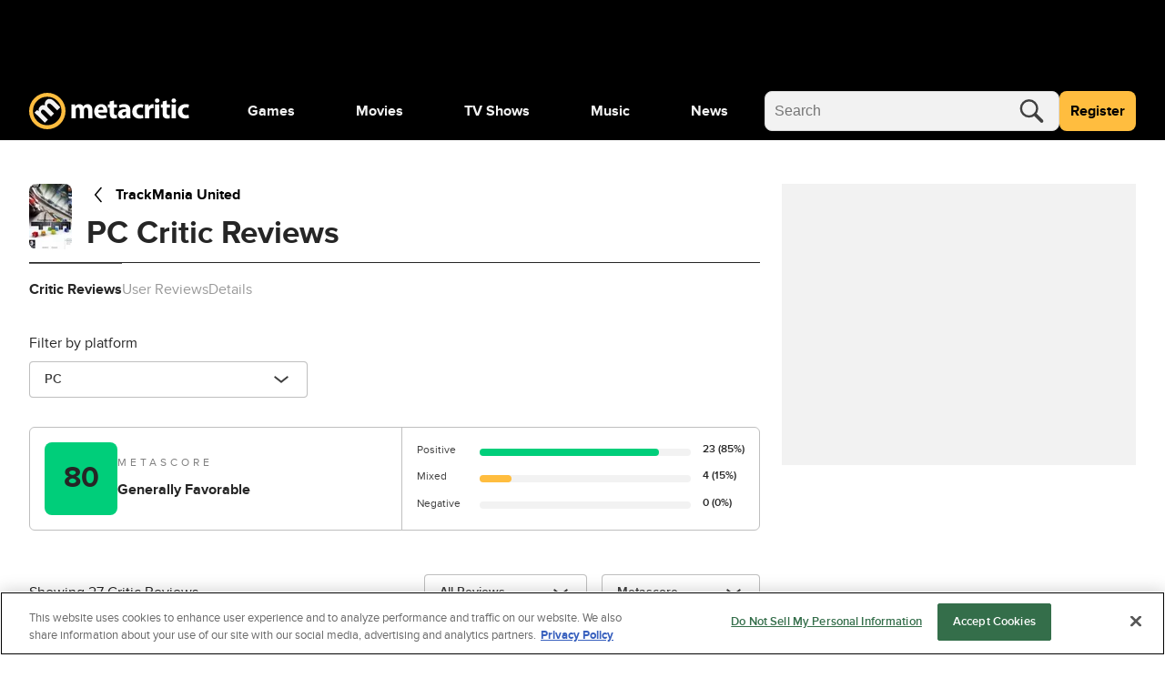

--- FILE ---
content_type: text/html; charset=utf-8
request_url: https://www.metacritic.com/game/trackmania-united/critic-reviews/?platform=pc
body_size: 74763
content:
<!doctype html>
<html data-n-head-ssr lang="en" data-edition="us" data-n-head="%7B%22lang%22:%7B%22ssr%22:%22en%22%7D,%22data-edition%22:%7B%22ssr%22:%22us%22%7D%7D">
  <head >
    <!-- running tag = 'metacritic.prod.a3721a.5a8a0a' -->
    <meta data-n-head="ssr" data-hid="charset" charset="utf-8"><meta data-n-head="ssr" data-hid="viewport" name="viewport" content="width=device-width, initial-scale=1"><meta data-n-head="ssr" data-hid="fb:admins" property="fb:admins" content="100001036810388"><meta data-n-head="ssr" data-hid="fb:app_id" property="fb:app_id" content="123113677890173"><meta data-n-head="ssr" data-hid="description" name="description" content="Metacritic aggregates music, game, tv, and movie reviews from the leading critics. Only Metacritic.com uses METASCORES, which let you know at a glance how each item was reviewed."><meta data-n-head="ssr" data-hid="google-site-verification" name="google-site-verification" content="I1kHyfzmmG1fEVjq8GBUgkfCHc6PNtxce1_VyUuJhws"><meta data-n-head="ssr" data-hid="msapplication-navbutton-color" name="msapplication-navbutton-color" content="#424244"><meta data-n-head="ssr" data-hid="msapplication-square150x150logo" name="msapplication-square150x150logo" content="https://www.metacritic.com/a/mstile-150.png"><meta data-n-head="ssr" data-hid="msapplication-square310x310logo" name="msapplication-square310x310logo" content="https://www.metacritic.com/a/mstile-310.png"><meta data-n-head="ssr" data-hid="msapplication-square70x70logo" name="msapplication-square70x70logo" content="https://www.metacritic.com/a/mstile-70.png"><meta data-n-head="ssr" data-hid="msapplication-starturl" name="msapplication-starturl" content="https://www.metacritic.com/"><meta data-n-head="ssr" data-hid="msapplication-task-metacritic" name="msapplication-task" content="name=Home; action-uri=https://www.metacritic.com/; icon-uri=https://www.metacritic.com/a/img/favicon.ico"><meta data-n-head="ssr" data-hid="msapplication-task-games" name="msapplication-task" content="name=Forums; action-uri=http://www.metacritic.com/games; icon-uri=https://www.metacritic.com/a/img/favicon.ico"><meta data-n-head="ssr" data-hid="msapplication-task-movies" name="msapplication-task" content="name=News; action-uri=https://www.metacritic.com/movies/; icon-uri=https://www.metacritic.com/a/www/img/favicon.ico"><meta data-n-head="ssr" data-hid="msapplication-task-tv" name="msapplication-task" content="name=Reviews; action-uri=https://www.metacritic.com/tv/; icon-uri=https://www.metacritic.com/a/img/favicon.ico"><meta data-n-head="ssr" data-hid="msapplication-task-music" name="msapplication-task" content="name=Videos; action-uri=https://www.metacritic.com/music/; icon-uri=https://www.metacritic.com/a/img/favicon.ico"><meta data-n-head="ssr" data-hid="msapplication-TileColor" name="msapplication-TileColor" content="#ffffff"><meta data-n-head="ssr" data-hid="msapplication-TileImage" name="msapplication-TileImage" content="https://www.metacritic.com/a/www/img/mstile-144.png"><meta data-n-head="ssr" data-hid="msapplication-tooltip" name="msapplication-tooltip" content="Movie Reviews, TV Reviews, Game Reviews, and Music Reviews - Metacritic"><meta data-n-head="ssr" data-hid="msapplication-wide310x150logo" name="msapplication-wide310x150logo" content="https://www.metacritic.com/a/www/img/mstile-310x150.png"><meta data-n-head="ssr" data-hid="msapplication-window" name="msapplication-window" content="width=1024;height=768"><meta data-n-head="ssr" data-hid="og:description" name="og:description" content="Metacritic aggregates music, game, tv, and movie reviews from the leading critics. Only Metacritic.com uses METASCORES, which let you know at a glance how each item was reviewed."><meta data-n-head="ssr" data-hid="p:domain_verify" name="p:domain_verify" content="47524839a64b83c951afca9ef6c838e0"><meta data-n-head="ssr" data-hid="theme-color" name="theme-color" content="#111111"><meta data-n-head="ssr" data-hid="twitter:account_id" name="twitter:account_id" content=""><meta data-n-head="ssr" data-hid="twitter:card" name="twitter:card" content="summary_large_image"><meta data-n-head="ssr" data-hid="twitter:site" name="twitter:site" content="@metacritic"><meta data-n-head="ssr" data-hid="twitter:creator" name="twitter:creator" content="@metacritic"><meta data-n-head="ssr" data-hid="sentry-trace" name="sentry-trace" content="ea8060613c114f57be2802460dd6f7c4-b1ea4839e55d0d2d-0"><meta data-n-head="ssr" data-hid="sentry-baggage" name="baggage" content="sentry-environment=production,sentry-release=metacritic.prod.a3721a.5a8a0a,sentry-public_key=ec55f8479c054a60a0e7dbad9fab6a6c,sentry-trace_id=ea8060613c114f57be2802460dd6f7c4,sentry-transaction=GET%20%2Fgame%2Ftrackmania-united%2Fcritic-reviews%2F,sentry-sampled=false"><script type="application/javascript" charset="UTF-8">window.$neutronWindowPromises = {};</script><script type="application/javascript" charset="UTF-8">
        !function(t,e){"object"==typeof exports&&"undefined"!=typeof module?module.exports=e():"function"==typeof define&&define.amd?define(e):(t=t||self).uuidv4=e()}(this,(function(){"use strict";var t="undefined"!=typeof crypto&&crypto.getRandomValues&&crypto.getRandomValues.bind(crypto)||"undefined"!=typeof msCrypto&&"function"==typeof msCrypto.getRandomValues&&msCrypto.getRandomValues.bind(msCrypto),e=new Uint8Array(16);function n(){if(!t)throw new Error("crypto.getRandomValues() not supported. See https://github.com/uuidjs/uuid#getrandomvalues-not-supported");return t(e)}for(var o=[],r=0;r<256;++r)o.push((r+256).toString(16).substr(1));return function(t,e,r){"string"==typeof t&&(e="binary"===t?new Uint8Array(16):null,t=null);var u=(t=t||{}).random||(t.rng||n)();if(u[6]=15&u[6]|64,u[8]=63&u[8]|128,e){for(var i=r||0,d=0;d<16;++d)e[i+d]=u[d];return e}return function(t,e){var n=e||0,r=o;return(r[t[n+0]]+r[t[n+1]]+r[t[n+2]]+r[t[n+3]]+"-"+r[t[n+4]]+r[t[n+5]]+"-"+r[t[n+6]]+r[t[n+7]]+"-"+r[t[n+8]]+r[t[n+9]]+"-"+r[t[n+10]]+r[t[n+11]]+r[t[n+12]]+r[t[n+13]]+r[t[n+14]]+r[t[n+15]]).toLowerCase()}(u)}}));
        window.initialPageViewGuid = window.uuidv4();
      </script><script type="application/javascript">window.BidBarrel = window.BidBarrel || {}; window.BidBarrel.queue = window.BidBarrel.queue || [];</script><script type="application/javascript" async src="https://services.fandom.com/icbm/api/loader?app=metacritic-neutron"></script><script type="application/javascript" async charset="UTF-8" data-domain-script="50e16f1d-a929-4cc0-80a7-3c5c303eea6a" src="https://cdn.cookielaw.org/scripttemplates/otSDKStub.js"></script><script type="application/javascript">/* Generated by IdentityEngine - commit:7b3c5db */
(()=>{"use strict";const n=()=>window.fandomCmp&&window.fandomCmp.ready&&!window.fandomCmp.blocking;(()=>{var e;const o="[Consent Queue]",a=n=>!Array.isArray(n)&&"queue"in n,c=(n,e)=>{(n=>{var e;return void 0===n||!0===(null===(e=window.fandomCmp.consents)||void 0===e?void 0:e[n])})(e)&&n(window.fandomCmp.consents)},d=()=>{const n=a(window.consentCallbackQueue)?window.consentCallbackQueue.queue:window.consentCallbackQueue;for(console.debug(o,"flushing consent callback queue",n);n.length;){const{callback:e,category:o}=n.shift();c(e,o)}};if(null!==(e=window.consentCallbackQueue)&&void 0!==e||(window.consentCallbackQueue=[]),window.consentCallback=(e,d,l)=>{if(!n())return console.debug(o,"not ready, queuing callback",e,l),void(a(window.consentCallbackQueue)?window.consentCallbackQueue.push(e,d,l):window.consentCallbackQueue.push({name:e,callback:d,category:l}));c(d,l)},n())d();else{const e=()=>{n()&&(d(),window.removeEventListener("fandomConsentUpdate",e))};window.addEventListener("fandomConsentUpdate",e)}})()})();</script><meta data-n-head="ssr" name="nuxtstatus" content="loaded" data-hid="nuxtstatus"><meta data-n-head="ssr" name="adtags" content="cid=trackmania-united%2Ctrackmania-united%2Fplatform%2Fpc&amp;collection=undefined&amp;edition=us&amp;pid=trackmania+united&amp;section=PC&amp;tag=&amp;topic=&amp;type=game-title&amp;pageType=critic-reviews&amp;ptype=critic-reviews&amp;franchises=Trackmania&amp;platforms=PC&amp;genres=Auto+Racing&amp;publishers=Nadeo%2CAscaron+Entertainment%2C93+Games+Studio%2CFocus+Home+Interactive&amp;themes=&amp;tv=&amp;game=TrackMania+United&amp;score=80" data-hid="adtags"><meta data-n-head="ssr" property="og:title" content="TrackMania United critic reviews" data-hid="og:title"><meta data-n-head="ssr" property="og:url" content="https://www.metacritic.com/game/trackmania-united/critic-reviews/" data-hid="og:url"><meta data-n-head="ssr" name="twitter:title" content="TrackMania United critic reviews" data-hid="twitter:title"><meta data-n-head="ssr" name="twitter:url" content="https://www.metacritic.com/game/trackmania-united/critic-reviews/" data-hid="twitter:url"><title>TrackMania United critic reviews - Metacritic</title><link data-n-head="ssr" data-hid="icon" rel="icon" type="image/svg+xml" href="https://www.metacritic.com/a/img/favicon.svg"><link data-n-head="ssr" rel="preload" as="font" href="https://www.metacritic.com/a/neutron/fonts/ProximaNova/Extrabold.woff2" type="font/woff2" crossorigin="anonymous" data-hid="font-extra-bold"><link data-n-head="ssr" rel="preload" as="font" href="https://www.metacritic.com/a/neutron/fonts/ProximaNova/Bold.woff2" type="font/woff2" crossorigin="anonymous" data-hid="font-bold"><link data-n-head="ssr" rel="preload" as="font" href="https://www.metacritic.com/a/neutron/fonts/ProximaNova/Regular.woff2" type="font/woff2" crossorigin="anonymous" data-hid="font-regular"><link data-n-head="ssr" rel="preload" as="font" href="https://www.metacritic.com/a/neutron/fonts/ProximaNova/Light.woff2" type="font/woff2" crossorigin="anonymous" data-hid="font-light"><link data-n-head="ssr" rel="preload" as="font" href="https://www.metacritic.com/a/neutron/fonts/ProximaNova/Thin.woff2" type="font/woff2" crossorigin="anonymous" data-hid="font-thin"><link data-n-head="ssr" rel="canonical" href="https://www.metacritic.com/game/trackmania-united/critic-reviews/" data-hid="canonical"><script data-n-head="ssr" class="optanon-category-C0002" type="text/plain" charset="UTF-8" data-hid="gtm"><!-- Google Tag Manager -->
          (function(w,d,s,l,i){w[l]=w[l]||[];w[l].push({'gtm.start':
          new Date().getTime(),event:'gtm.js'});var f=d.getElementsByTagName(s)[0],
          j=d.createElement(s),dl=l!='dataLayer'?'&l='+l:'';j.async=true;j.src=
          'https://www.googletagmanager.com/gtm.js?id='+i+dl;f.parentNode.insertBefore(j,f);
          })(window,document,'script','dataLayer','GTM-PWVTCD9');
          <!-- End Google Tag Manager --></script><script data-n-head="ssr" charset="UTF-8" type="application/javascript" data-hid="vguid">
        !function(t,e){"object"==typeof exports&&"undefined"!=typeof module?module.exports=e():"function"==typeof define&&define.amd?define(e):(t=t||self).uuidv4=e()}(this,(function(){"use strict";var t="undefined"!=typeof crypto&&crypto.getRandomValues&&crypto.getRandomValues.bind(crypto)||"undefined"!=typeof msCrypto&&"function"==typeof msCrypto.getRandomValues&&msCrypto.getRandomValues.bind(msCrypto),e=new Uint8Array(16);function n(){if(!t)throw new Error("crypto.getRandomValues() not supported. See https://github.com/uuidjs/uuid#getrandomvalues-not-supported");return t(e)}for(var o=[],r=0;r<256;++r)o.push((r+256).toString(16).substr(1));return function(t,e,r){"string"==typeof t&&(e="binary"===t?new Uint8Array(16):null,t=null);var u=(t=t||{}).random||(t.rng||n)();if(u[6]=15&u[6]|64,u[8]=63&u[8]|128,e){for(var i=r||0,d=0;d<16;++d)e[i+d]=u[d];return e}return function(t,e){var n=e||0,r=o;return(r[t[n+0]]+r[t[n+1]]+r[t[n+2]]+r[t[n+3]]+"-"+r[t[n+4]]+r[t[n+5]]+"-"+r[t[n+6]]+r[t[n+7]]+"-"+r[t[n+8]]+r[t[n+9]]+"-"+r[t[n+10]]+r[t[n+11]]+r[t[n+12]]+r[t[n+13]]+r[t[n+14]]+r[t[n+15]]).toLowerCase()}(u)}}));
        window.initialPageViewGuid = window.uuidv4();
      </script><script data-n-head="ssr" charset="UTF-8" type="application/ld+json" data-hid="ld+json">{"@context":"https://schema.org","@type":"WebPage"}</script><script data-n-head="ssr" type="application/javascript" src="https://static.wikia.nocookie.net/silversurfer/video/prod/standalone-dist/standAlone_RV_VideoPlayer.js" async onload="window.dispatchEvent(new Event(&quot;wikiaVideoPlayerLoaded&quot;))" data-hid="wikiaVideoPlayer"></script><link rel="modulepreload" href="https://www.metacritic.com/a/neutron/71b2baa.modern.js" as="script"><link rel="modulepreload" href="https://www.metacritic.com/a/neutron/b5bb77c.modern.js" as="script"><link rel="modulepreload" href="https://www.metacritic.com/a/neutron/c52449c.modern.js" as="script"><link rel="preload" href="https://www.metacritic.com/a/neutron/css/app.1530f6d.css" as="style"><link rel="modulepreload" href="https://www.metacritic.com/a/neutron/1a615f8.modern.js" as="script"><link rel="preload" href="https://www.metacritic.com/a/neutron/css/PageProductReviews.d581be3.css" as="style"><link rel="modulepreload" href="https://www.metacritic.com/a/neutron/1ce9e9b.modern.js" as="script"><link rel="preload" href="https://www.metacritic.com/a/neutron/css/PageProduct/PageProductGame/PageProductReviews/PageProductTv/PageProfileAccountView/PageProfileCompa/e3f0d177.196a46c.css" as="style"><link rel="modulepreload" href="https://www.metacritic.com/a/neutron/054af14.modern.js" as="script"><link rel="preload" href="https://www.metacritic.com/a/neutron/css/PageProductCredits/PageProductDetails/PageProductReviews/PageSiteSearch.b212756.css" as="style"><link rel="stylesheet" href="https://www.metacritic.com/a/neutron/css/app.1530f6d.css"><link rel="stylesheet" href="https://www.metacritic.com/a/neutron/css/PageProductReviews.d581be3.css"><link rel="stylesheet" href="https://www.metacritic.com/a/neutron/css/PageProduct/PageProductGame/PageProductReviews/PageProductTv/PageProfileAccountView/PageProfileCompa/e3f0d177.196a46c.css"><link rel="stylesheet" href="https://www.metacritic.com/a/neutron/css/PageProductCredits/PageProductDetails/PageProductReviews/PageSiteSearch.b212756.css">
  </head>
  <body >
    <!-- Google Tag Manager (noscript) -->
    <noscript>
      <iframe src="https://www.googletagmanager.com/ns.html?id=GTM-PWVTCD9" height="0" width="0" style="display:none;visibility:hidden"></iframe>
    </noscript>
    <!-- End Google Tag Manager (noscript) -->
    <div data-server-rendered="true" id="__nuxt"><!----><div id="__layout"><div class="c-layoutDefault"><!----> <svg class="c-globalSvgs c-siteSvgs"><symbol id="logoMobile" viewBox="0 0 41 40" fill="none"><path d="M37.6658 19.36C37.6658 23.9976 35.8239 28.4452 32.5452 31.7249C29.2664 35.0046 24.8193 36.8478 20.1818 36.8492C15.5443 36.8505 11.0961 35.0099 7.81539 31.7322C4.53472 28.4544 2.69022 24.0078 2.6875 19.3703C2.68479 14.7327 4.52409 10.284 7.80092 7.00236C11.0778 3.72074 15.5238 1.87494 20.1613 1.87087C24.7989 1.8668 29.2481 3.70481 32.5307 6.98068C35.8133 10.2565 37.6604 14.7021 37.6658 19.3396" fill="black"></path> <path d="M20.4822 8.05032e-06C15.1789 0.00472041 10.0946 2.11554 6.34742 5.86828C2.60021 9.62102 0.49689 14.7084 0.500003 20.0117C0.503076 25.315 2.61239 30.4 6.36407 34.1484C10.1158 37.8968 15.2026 40.0016 20.506 40C25.8093 39.9985 30.8949 37.8906 34.6444 34.14C38.3938 30.3894 40.5001 25.3031 40.5 19.9998V19.9764C40.4938 14.6731 38.3815 9.58935 34.6275 5.8432C30.8736 2.09705 25.7855 -0.00474688 20.4822 8.05032e-06ZM20.3908 4.27438C24.5447 4.27063 28.5301 5.91689 31.4704 8.85113C34.4107 11.7854 36.0652 15.7673 36.07 19.9212V19.9393C36.07 24.0932 34.4201 28.0769 31.4833 31.0146C28.5465 33.9522 24.5632 35.6031 20.4093 35.6043C16.2555 35.6055 12.2712 33.9569 9.33272 31.0209C6.39421 28.085 4.74207 24.1022 4.73964 19.9484C4.73728 15.7946 6.38474 11.8099 9.31976 8.87064C12.2548 5.93135 16.237 4.27808 20.3908 4.27438Z" fill="#FFBD3F"></path> <path d="M17.7181 32.9368L21.1281 29.5268L14.5615 22.9602C14.285 22.6837 13.9854 22.338 13.8242 21.9463C13.4555 21.163 13.2942 19.9418 14.1928 19.0432C15.2988 17.9372 16.7734 18.3981 18.2019 19.8266L24.5151 26.1398L27.9252 22.7297L21.3355 16.1401C21.059 15.8636 20.7364 15.4488 20.5751 15.1032C20.1374 14.2046 20.1604 13.0756 20.9668 12.2692C22.0958 11.1402 23.5704 11.5549 25.2063 13.1908L31.3352 19.3197L34.7453 15.9096L28.1095 9.27388C24.7455 5.90992 21.5889 6.02513 19.4231 8.19097C18.5936 9.02044 18.0867 9.89599 17.8333 10.8867C17.6259 11.7393 17.5568 12.6839 17.7411 13.6977L17.695 13.7438C16.0361 13.0526 14.1467 13.4673 12.6952 14.9189C10.7597 16.8543 10.8288 18.905 11.0593 20.1031L10.9901 20.1722L9.30816 18.8128L6.35892 21.762C7.39576 22.7067 8.63998 23.8587 10.0455 25.2642L17.7181 32.9368Z" fill="#F2F2F2"></path></symbol> <symbol id="logoWordmark" viewBox="0 0 176 40"><path d="M36.978 19.49a17.49 17.49 0 1 1 0-.021" fill="#000"></path> <path d="m17.209 32.937 3.41-3.41-6.567-6.567c-.276-.276-.576-.622-.737-1.014-.369-.783-.53-2.004.369-2.903 1.106-1.106 2.58-.645 4.009.784l6.313 6.313 3.41-3.41-6.59-6.59c-.276-.276-.599-.691-.76-1.037-.438-.898-.415-2.027.392-2.834 1.129-1.129 2.603-.714 4.24.922l6.128 6.129 3.41-3.41L27.6 9.274c-3.364-3.364-6.52-3.249-8.686-1.083-.83.83-1.337 1.705-1.59 2.696a6.71 6.71 0 0 0-.092 2.81l-.046.047c-1.66-.691-3.549-.277-5 1.175-1.936 1.935-1.866 3.986-1.636 5.184l-.07.07-1.681-1.36-2.95 2.949c1.037.945 2.282 2.097 3.687 3.502l7.673 7.673Z" fill="#F2F2F2"></path> <path d="M19.982 0A20 20 0 1 0 40 20v-.024A20 20 0 0 0 19.982 0Zm-.091 4.274A15.665 15.665 0 0 1 35.57 19.921v.018A15.665 15.665 0 1 1 19.89 4.274Z" fill="#FFBD3F"></path> <path d="M46.547 27.942h4.59v-8.84c0-.373.032-.807.187-1.18.28-.775.993-1.706 2.203-1.706 1.489 0 2.171 1.303 2.171 3.226v8.5h4.591V19.07c0-.372.062-.868.186-1.21.31-.9 1.086-1.644 2.172-1.644 1.52 0 2.234 1.272 2.234 3.475v8.251h4.59v-8.934c0-4.53-2.202-6.576-5.118-6.576-1.116 0-2.047.248-2.885.744a6.388 6.388 0 0 0-1.954 1.83h-.062c-.652-1.582-2.203-2.575-4.157-2.575-2.606 0-3.94 1.428-4.591 2.39h-.093l-.218-2.048h-3.97c.062 1.334.124 2.947.124 4.84v10.33Zm39.261-6.08c.062-.341.155-1.055.155-1.861 0-3.754-1.861-7.57-6.763-7.57-5.274 0-7.662 4.25-7.662 8.097 0 4.747 2.947 7.756 8.096 7.756 2.048 0 3.94-.342 5.491-.962l-.62-3.195c-1.272.403-2.575.62-4.188.62-2.203 0-4.126-.93-4.281-2.885h9.772Zm-9.803-3.226c.124-1.272.93-3.071 2.916-3.071 2.171 0 2.668 1.923 2.668 3.07h-5.584Zm12.612-9.152v3.289H86.6v3.474h2.017v6.205c0 2.14.434 3.598 1.303 4.498.744.775 2.016 1.334 3.536 1.334 1.334 0 2.451-.186 3.072-.435l-.032-3.567a7.694 7.694 0 0 1-1.395.124c-1.427 0-1.862-.838-1.862-2.668v-5.49h3.382v-3.475h-3.382V8.43l-4.622 1.054Zm22.596 9.493c0-3.567-1.613-6.546-6.669-6.546-2.761 0-4.84.745-5.895 1.334l.869 3.04c.993-.62 2.637-1.147 4.188-1.147 2.327 0 2.761 1.148 2.761 1.954v.217c-5.367-.03-8.903 1.862-8.903 5.801 0 2.42 1.83 4.654 4.901 4.654 1.799 0 3.35-.652 4.343-1.862h.093l.279 1.52h4.25c-.155-.837-.217-2.233-.217-3.691v-5.274Zm-4.591 3.444c0 .279-.031.558-.093.806-.31.962-1.272 1.737-2.451 1.737-1.055 0-1.861-.59-1.861-1.799 0-1.83 1.923-2.42 4.405-2.389v1.645Zm18.381 1.644c-.714.31-1.582.496-2.699.496-2.296 0-4.157-1.458-4.157-4.25-.031-2.482 1.582-4.25 4.064-4.25 1.241 0 2.078.217 2.637.465l.744-3.505c-.992-.372-2.357-.59-3.598-.59-5.646 0-8.686 3.63-8.686 8.066 0 4.778 3.133 7.787 8.034 7.787 1.8 0 3.382-.342 4.219-.714l-.558-3.505Zm2.369 3.877h4.716V20.25c0-.372.031-.744.093-1.055.31-1.458 1.489-2.388 3.226-2.388.528 0 .931.062 1.272.155v-4.467c-.341-.063-.558-.063-.993-.063-1.458 0-3.319.931-4.095 3.134h-.124l-.155-2.792h-4.064c.062 1.303.124 2.76.124 4.994v10.175Zm15.67 0v-15.17h-4.715v15.17h4.715Zm-2.357-21.777c-1.52 0-2.513 1.024-2.482 2.389-.031 1.303.962 2.357 2.451 2.357 1.551 0 2.543-1.054 2.543-2.357-.031-1.365-.992-2.389-2.512-2.389Zm5.976 3.319v3.289h-2.016v3.474h2.016v6.205c0 2.14.434 3.598 1.303 4.498.744.775 2.016 1.334 3.536 1.334 1.334 0 2.451-.186 3.072-.435l-.031-3.567a7.707 7.707 0 0 1-1.396.124c-1.427 0-1.862-.838-1.862-2.668v-5.49h3.382v-3.475h-3.382V8.43l-4.622 1.054Zm14.655 18.458v-15.17H156.6v15.17h4.716Zm-2.358-21.777c-1.52 0-2.513 1.024-2.482 2.389-.031 1.303.962 2.357 2.451 2.357 1.551 0 2.544-1.054 2.544-2.357-.031-1.365-.993-2.389-2.513-2.389Zm16.152 17.9c-.714.31-1.582.496-2.699.496-2.296 0-4.157-1.458-4.157-4.25-.031-2.482 1.582-4.25 4.064-4.25 1.241 0 2.078.217 2.637.465l.744-3.505c-.993-.372-2.358-.59-3.598-.59-5.646 0-8.687 3.63-8.687 8.066 0 4.778 3.134 7.787 8.035 7.787 1.799 0 3.381-.342 4.219-.714l-.558-3.505Z"></path></symbol> <symbol id="logoWordmarkPlaceholder" viewBox="0 0 176 40"><path d="M17.2088 32.937L20.6188 29.527L14.0522 22.9604C13.7757 22.6839 13.4762 22.3383 13.3149 21.9466C12.9462 21.1632 12.7849 19.942 13.6835 19.0434C14.7895 17.9375 16.2641 18.3983 17.6926 19.8268L24.0058 26.14L27.4159 22.73L20.8262 16.1403C20.5497 15.8638 20.2271 15.4491 20.0659 15.1034C19.6281 14.2049 19.6511 13.0758 20.4576 12.2694C21.5866 11.1404 23.0612 11.5551 24.6971 13.191L30.8259 19.3199L34.236 15.9099L27.6002 9.27409C24.2362 5.91013 21.0796 6.02534 18.9138 8.19118C18.0843 9.02065 17.5774 9.8962 17.324 10.887C17.1166 11.7395 17.0475 12.6841 17.2318 13.6979L17.1857 13.744C15.5268 13.0528 13.6374 13.4675 12.1859 14.9191C10.2504 16.8545 10.3196 18.9052 10.55 20.1033L10.4809 20.1724L8.79888 18.813L5.84965 21.7622C6.88648 22.7069 8.1307 23.859 9.53619 25.2645L17.2088 32.937V32.937Z"></path> <path d="M19.9822 8.05032e-06C14.6789 0.00472041 9.59462 2.11554 5.84741 5.86828C2.10021 9.62102 -0.00310998 14.7084 3.45157e-06 20.0117C0.00307557 25.315 2.11239 30.4 5.86407 34.1484C9.61575 37.8968 14.7026 40.0016 20.006 40C25.3093 39.9984 30.3949 37.8906 34.1443 34.14C37.8938 30.3893 40.0001 25.3031 40 19.9998V19.9764C39.9938 14.6731 37.8814 9.58935 34.1275 5.8432C30.3736 2.09705 25.2855 -0.00474688 19.9822 8.05032e-06ZM19.8908 4.27438C24.0447 4.27063 28.0301 5.91689 30.9704 8.85113C33.9107 11.7854 35.5652 15.7673 35.57 19.9212V19.9393C35.57 24.0932 33.9201 28.0769 30.9833 31.0145C28.0465 33.9522 24.0632 35.6031 19.9093 35.6043C15.7555 35.6055 11.7712 33.9569 8.83271 31.0209C5.89421 28.085 4.24207 24.1022 4.23964 19.9484C4.23727 15.7946 5.88474 11.8099 8.81975 8.87064C11.7548 5.93134 15.737 4.27808 19.8908 4.27438Z"></path> <path d="M46.5464 27.9426H51.1377V19.1013C51.1377 18.7291 51.1687 18.2948 51.3238 17.9225C51.603 17.147 52.3165 16.2163 53.5264 16.2163C55.0154 16.2163 55.6979 17.5192 55.6979 19.4426V27.9426H60.2891V19.0703C60.2891 18.6981 60.3512 18.2017 60.4753 17.8605C60.7855 16.9608 61.561 16.2163 62.6468 16.2163C64.1669 16.2163 64.8804 17.4882 64.8804 19.6908V27.9426H69.4716V19.0083C69.4716 14.4791 67.2691 12.4316 64.353 12.4316C63.2362 12.4316 62.3056 12.6798 61.468 13.1762C60.7545 13.6105 60.072 14.1999 59.5136 15.0065H59.4516C58.8001 13.4243 57.249 12.4316 55.2946 12.4316C52.6888 12.4316 51.3548 13.8587 50.7034 14.8203H50.6103L50.3932 12.7729H46.4224C46.4844 14.1068 46.5464 15.72 46.5464 17.6123V27.9426V27.9426Z"></path> <path d="M85.8077 21.8623C85.8697 21.5211 85.9628 20.8075 85.9628 20.001C85.9628 16.2473 84.1015 12.4316 79.2 12.4316C73.9263 12.4316 71.5376 16.6816 71.5376 20.5284C71.5376 25.2747 74.4847 28.2838 79.6343 28.2838C81.6817 28.2838 83.5741 27.9426 85.1252 27.3221L84.5047 24.1269C83.2328 24.5302 81.9299 24.7473 80.3168 24.7473C78.1142 24.7473 76.1909 23.8167 76.0358 21.8623H85.8077ZM76.0047 18.636C76.1288 17.3641 76.9354 15.5649 78.9208 15.5649C81.0923 15.5649 81.5887 17.4882 81.5887 18.636H76.0047Z"></path> <path d="M88.617 9.48442V12.7727H86.6006V16.2472H88.617V22.4516C88.617 24.5921 89.0513 26.0501 89.9199 26.9498C90.6645 27.7253 91.9363 28.2837 93.4564 28.2837C94.7904 28.2837 95.9071 28.0976 96.5276 27.8494L96.4966 24.2819C96.1553 24.3439 95.69 24.4059 95.1006 24.4059C93.6736 24.4059 93.2393 23.5684 93.2393 21.7381V16.2472H96.6207V12.7727H93.2393V8.42969L88.617 9.48442V9.48442Z"></path> <path d="M111.213 18.9773C111.213 15.4097 109.6 12.4316 104.543 12.4316C101.782 12.4316 99.704 13.1762 98.6492 13.7656L99.5179 16.8057C100.511 16.1853 102.155 15.6579 103.706 15.6579C106.032 15.6579 106.467 16.8057 106.467 17.6123V17.8294C101.1 17.7984 97.5635 19.6908 97.5635 23.6305C97.5635 26.0502 99.3938 28.2838 102.465 28.2838C104.264 28.2838 105.815 27.6324 106.808 26.4225H106.901L107.18 27.9426H111.43C111.275 27.105 111.213 25.709 111.213 24.251V18.9773V18.9773ZM106.622 22.4207C106.622 22.6999 106.591 22.9791 106.529 23.2273C106.219 24.1889 105.257 24.9645 104.078 24.9645C103.023 24.9645 102.217 24.3751 102.217 23.1652C102.217 21.3349 104.14 20.7455 106.622 20.7765V22.4207V22.4207Z"></path> <path d="M125.003 24.0648C124.289 24.3751 123.421 24.5612 122.304 24.5612C120.008 24.5612 118.147 23.1032 118.147 20.3112C118.116 17.8294 119.729 16.0612 122.211 16.0612C123.452 16.0612 124.289 16.2784 124.848 16.5265L125.592 13.0211C124.6 12.6488 123.235 12.4316 121.994 12.4316C116.348 12.4316 113.308 16.0612 113.308 20.4973C113.308 25.2747 116.441 28.2838 121.342 28.2838C123.142 28.2838 124.724 27.9426 125.561 27.5703L125.003 24.0648Z"></path> <path d="M127.373 27.9426H132.088V20.2492C132.088 19.8769 132.119 19.5046 132.181 19.1944C132.491 17.7364 133.67 16.8057 135.407 16.8057C135.935 16.8057 136.338 16.8678 136.679 16.9608V12.4937C136.338 12.4316 136.121 12.4316 135.686 12.4316C134.228 12.4316 132.367 13.3623 131.592 15.5649H131.468L131.312 12.7729H127.249C127.311 14.0758 127.373 15.5338 127.373 17.7674V27.9426V27.9426Z"></path> <path d="M143.042 27.9424V12.7727H138.327V27.9424H143.042ZM140.685 6.16504C139.165 6.16504 138.172 7.18877 138.203 8.55373C138.172 9.85665 139.165 10.9114 140.654 10.9114C142.205 10.9114 143.197 9.85665 143.197 8.55373C143.166 7.18877 142.205 6.16504 140.685 6.16504Z"></path> <path d="M146.661 9.48442V12.7727H144.645V16.2472H146.661V22.4516C146.661 24.5921 147.095 26.0501 147.964 26.9498C148.708 27.7253 149.98 28.2837 151.5 28.2837C152.834 28.2837 153.951 28.0976 154.572 27.8494L154.541 24.2819C154.199 24.3439 153.734 24.4059 153.145 24.4059C151.718 24.4059 151.283 23.5684 151.283 21.7381V16.2472H154.665V12.7727H151.283V8.42969L146.661 9.48442Z"></path> <path d="M161.316 27.9424V12.7727H156.6V27.9424H161.316ZM158.958 6.16504C157.438 6.16504 156.445 7.18877 156.476 8.55373C156.445 9.85665 157.438 10.9114 158.927 10.9114C160.478 10.9114 161.471 9.85665 161.471 8.55373C161.44 7.18877 160.478 6.16504 158.958 6.16504V6.16504Z"></path> <path d="M175.11 24.0648C174.396 24.3751 173.528 24.5612 172.411 24.5612C170.115 24.5612 168.254 23.1032 168.254 20.3112C168.223 17.8294 169.836 16.0612 172.318 16.0612C173.559 16.0612 174.396 16.2784 174.955 16.5265L175.699 13.0211C174.707 12.6488 173.342 12.4316 172.101 12.4316C166.455 12.4316 163.415 16.0612 163.415 20.4973C163.415 25.2747 166.548 28.2838 171.449 28.2838C173.248 28.2838 174.831 27.9426 175.668 27.5703L175.11 24.0648Z"></path></symbol> <symbol id="carat" viewBox="0 0 4 8"><path fill-rule="evenodd" clip-rule="evenodd" d="M0 8L4 3.95939L0.0804124 0L0 8Z"></path></symbol> <symbol id="hamburgerMenu" viewBox="0 0 18 14" width="18" height="14" fill="none"><path d="M1 1h16M1 7h16M1 13h16" stroke-width="2" stroke-linecap="round"></path></symbol> <symbol id="hamburgerMenu-closed" viewBox="0 0 14 14"><path d="M13 1L1 13M13 13L1 1" stroke="black" stroke-width="2" stroke-linecap="round"></path></symbol> <symbol id="share" viewBox="0 0 16 16"><path d="M14.61,6.37,8,1.57V3.79a9.94,9.94,0,0,0-6.62,9.36,9.07,9.07,0,0,0,.09,1.28A6.62,6.62,0,0,1,8,8.85v2.32Z"></path></symbol> <symbol id="filter" viewBox="0 0 16 16" fill="none"><path d="M15 1H1L6.4 8.35778V13.4444L9.6 15V8.35778L15 1Z" stroke-width="1.5" stroke-linecap="round" stroke-linejoin="round"></path></symbol> <symbol id="caretDown" viewBox="0 0 12 6" fill="none"><path d="M1 1L6 5L11 1" stroke-width="1.5" stroke-linecap="round"></path></symbol> <symbol id="facebook" viewBox="0 0 24 24"><g stroke="none" stroke-width="1" fill-rule="evenodd"><g><rect x="0" y="0" width="24" height="24"></rect> <path d="M7.89845098,14.9690745 L10.4374666,14.9690745 L10.4374666,21.99953 C5.65686081,21.244767 2,17.082571 2,12.060917 C2,6.50440928 6.47716062,2 12,2 C17.5229194,2 22,6.50440928 22,12.060917 C22,17.082571 18.3431792,21.244767 13.5625134,21.99953 L13.5625134,14.9690745 L15.8925993,14.9690745 L16.3359775,12.060917 L13.5625134,12.060917 L13.5625134,10.1736095 C13.5625134,9.37798848 13.9498945,8.60245648 15.1921336,8.60245648 L16.4531718,8.60245648 L16.4531718,6.1265378 C16.4531718,6.1265378 15.3087279,5.93003743 14.2146815,5.93003743 C11.9303934,5.93003743 10.4374666,7.32283918 10.4374666,9.84434563 L10.4374666,12.060917 L7.89845098,12.060917 L7.89845098,14.9690745 Z" fill="currentcolor"></path></g></g></symbol> <symbol id="twitter" viewBox="0 0 24 24"><g fill-rule="evenodd"><path d="M0 0h24v24H0z"></path><path d="M8.275 20c7.552 0 11.682-6.157 11.682-11.493 0-.176 0-.352-.009-.52A8.337 8.337 0 0022 5.893a8.44 8.44 0 01-2.358.637 4.05 4.05 0 001.805-2.237 8.398 8.398 0 01-2.606.98A4.117 4.117 0 0015.844 4C13.58 4 11.74 5.81 11.74 8.038c0 .318.034.628.111.921a11.711 11.711 0 01-8.463-4.222 4.002 4.002 0 00-.554 2.027c0 1.4.724 2.64 1.831 3.36a4.084 4.084 0 01-1.856-.503v.05c0 1.96 1.413 3.586 3.295 3.963a4.153 4.153 0 01-1.856.066c.52 1.609 2.035 2.773 3.831 2.807A8.34 8.34 0 012 18.174 11.574 11.574 0 008.275 20z" fill-rule="nonzero"></path></g></symbol> <symbol id="pinterest" viewBox="0 0 24 24"><g fill="none" fill-rule="evenodd"><path d="M0 0h24v24H0z"></path><path d="M11.959 2C6.459 2 2 6.459 2 11.959a9.962 9.962 0 006.328 9.279c-.09-.787-.164-2 .033-2.861.18-.779 1.164-4.95 1.164-4.95s-.295-.6-.295-1.476c0-1.385.803-2.418 1.803-2.418.852 0 1.262.64 1.262 1.401 0 .853-.54 2.132-.828 3.32-.238.992.5 1.803 1.476 1.803 1.77 0 3.13-1.868 3.13-4.557 0-2.385-1.712-4.05-4.163-4.05-2.836 0-4.5 2.124-4.5 4.32 0 .853.328 1.771.738 2.271.082.098.09.188.065.287-.074.311-.246.992-.279 1.131-.04.18-.147.221-.336.131-1.246-.582-2.024-2.393-2.024-3.86 0-3.14 2.278-6.025 6.582-6.025 3.45 0 6.14 2.459 6.14 5.754 0 3.434-2.165 6.197-5.165 6.197-1.008 0-1.959-.525-2.279-1.148l-.623 2.369c-.22.869-.827 1.95-1.237 2.615.934.287 1.918.442 2.95.442 5.5 0 9.96-4.459 9.96-9.959A9.939 9.939 0 0011.959 2z" fill="#000" fill-rule="nonzero"></path></g></symbol> <symbol id="flipboard" viewBox="0 0 100 100"><g shape-rendering="crispEdges"><path d="M35 35h25v25H35z" opacity=".8"></path> <path d="M35 10h50v25H35z" opacity=".9"></path> <path d="M10 10h25v80H10z"></path></g></symbol> <symbol id="reddit" viewBox="0 0 32 26.7"><path d="M22.9,14.5C23,14.7,23,15,23,15.2c0,0.4-0.2,0.9-0.4,1.2c-0.3,0.3-0.6,0.6-1,0.7h0c0,0,0,0,0,0c0,0,0,0,0,0 c-0.2,0.1-0.4,0.1-0.6,0.1c-0.5,0-0.9-0.2-1.3-0.5c-0.4-0.3-0.6-0.7-0.7-1.2c0,0,0,0,0,0c0,0,0,0,0,0h0c0-0.1,0-0.2,0-0.4 c0-0.4,0.1-0.8,0.4-1.2c0.2-0.3,0.6-0.6,1-0.7c0,0,0,0,0,0c0,0,0,0,0,0c0.2-0.1,0.5-0.1,0.7-0.1c0.4,0,0.8,0.1,1.2,0.4 C22.5,13.8,22.7,14.1,22.9,14.5C22.9,14.5,22.9,14.5,22.9,14.5C22.9,14.5,22.9,14.5,22.9,14.5L22.9,14.5z M21.6,19.7 c-0.2-0.1-0.4-0.2-0.6-0.2c-0.2,0-0.3,0-0.5,0.1c-1.4,0.8-3.1,1.3-4.7,1.3c-1.2,0-2.5-0.3-3.6-0.8l0,0l0,0 c-0.2-0.1-0.4-0.2-0.6-0.4c-0.1-0.1-0.2-0.1-0.3-0.2c-0.1-0.1-0.3-0.1-0.4-0.1c-0.1,0-0.2,0-0.4,0.1c0,0,0,0,0,0 c-0.2,0.1-0.3,0.2-0.4,0.4c-0.1,0.2-0.2,0.4-0.2,0.6c0,0.2,0,0.3,0.1,0.5c0.1,0.1,0.2,0.3,0.4,0.4c1.6,1.1,3.5,1.6,5.4,1.6 c1.7,0,3.4-0.4,4.9-1.1l0,0l0,0c0.2-0.1,0.5-0.2,0.7-0.4c0.1-0.1,0.2-0.2,0.4-0.3c0.1-0.1,0.2-0.3,0.2-0.4c0-0.1,0-0.2,0-0.2 c0-0.1,0-0.3-0.1-0.4C21.9,19.9,21.8,19.8,21.6,19.7L21.6,19.7z M10.4,17.1C10.4,17.1,10.4,17.1,10.4,17.1 c0.2,0.1,0.4,0.1,0.6,0.1c0.5,0,1-0.2,1.4-0.6c0.4-0.3,0.6-0.8,0.6-1.4c0,0,0,0,0,0c0,0,0-0.1,0-0.1c0-0.6-0.3-1-0.6-1.4 c-0.4-0.3-0.9-0.6-1.4-0.6c-0.1,0-0.3,0-0.4,0c0,0,0,0,0,0h0c-0.7,0.1-1.3,0.7-1.5,1.4c0,0,0,0,0,0C9,14.8,9,15,9,15.2 c0,0.4,0.1,0.9,0.4,1.2C9.6,16.7,10,17,10.4,17.1C10.4,17.1,10.4,17.1,10.4,17.1L10.4,17.1z M32,12.1L32,12.1c0,0.1,0,0.1,0,0.2 c0,0.8-0.2,1.5-0.7,2.2c-0.4,0.6-0.9,1.1-1.5,1.4c0,0.3,0.1,0.6,0.1,0.9c0,1.7-0.6,3.3-1.6,4.6v0h0c-1.9,2.5-4.7,3.9-7.6,4.7l0,0 c-1.5,0.4-3.1,0.6-4.7,0.6c-2.4,0-4.7-0.4-6.9-1.3v0h0c-2.3-0.9-4.5-2.4-5.8-4.6c-0.7-1.2-1.1-2.5-1.1-3.9c0-0.3,0-0.6,0.1-0.9 c-0.6-0.3-1.1-0.8-1.5-1.4C0.3,13.9,0,13.2,0,12.4v0c0-1.1,0.5-2.1,1.2-2.8c0.7-0.7,1.7-1.2,2.8-1.2h0c0.1,0,0.2,0,0.3,0 c0.5,0,1.1,0.1,1.6,0.3l0,0h0C6.3,8.8,6.8,9,7.1,9.3c0.1-0.1,0.3-0.1,0.4-0.2c2.3-1.4,5-1.9,7.6-2c0-1.3,0.2-2.7,0.8-3.8 c0.5-1,1.4-1.8,2.5-2l0,0h0c0.4-0.1,0.8-0.1,1.2-0.1c1.1,0,2.2,0.3,3.2,0.7c0.5-0.7,1.1-1.2,1.9-1.5l0,0l0,0 C25.3,0.1,25.8,0,26.2,0c0.5,0,1,0.1,1.5,0.3v0c0,0,0,0,0,0c0,0,0,0,0,0C28.4,0.6,29,1,29.4,1.6C29.8,2.2,30,3,30,3.7 c0,0.1,0,0.3,0,0.4l0,0c0,0,0,0,0,0c-0.1,1-0.6,1.8-1.2,2.4c-0.7,0.6-1.6,1-2.5,1c-0.1,0-0.3,0-0.4,0c-0.9-0.1-1.8-0.5-2.4-1.2 c-0.6-0.7-1-1.5-1-2.5c0,0,0-0.1,0-0.1C21.6,3.3,20.7,3,19.8,3c-0.1,0-0.3,0-0.4,0h0c-0.7,0.1-1.3,0.5-1.6,1.1v0 c-0.5,0.9-0.6,1.9-0.6,3c2.6,0.2,5.2,0.8,7.4,2.1h0l0,0c0,0,0.1,0.1,0.2,0.1C25,9.2,25.2,9,25.4,8.9c0.7-0.5,1.5-0.7,2.3-0.7 c0.4,0,0.7,0,1.1,0.1h0l0,0c0,0,0,0,0,0c0.8,0.2,1.6,0.7,2.2,1.3C31.5,10.4,31.9,11.2,32,12.1L32,12.1L32,12.1z M24.4,3.6 c0,0,0,0.1,0,0.1v0c0,0.4,0.2,0.9,0.6,1.2c0.3,0.3,0.8,0.5,1.2,0.5h0c0,0,0.1,0,0.1,0c0.4,0,0.9-0.2,1.2-0.5 C27.8,4.6,28,4.2,28,3.8v0c0,0,0-0.1,0-0.1c0-0.5-0.2-0.9-0.6-1.2c-0.3-0.3-0.8-0.5-1.2-0.5c-0.1,0-0.3,0-0.4,0.1h0l0,0 c-0.4,0.1-0.7,0.3-1,0.6C24.6,2.9,24.4,3.2,24.4,3.6L24.4,3.6z M5.4,10.5c-0.3-0.2-0.7-0.3-1.1-0.3c-0.1,0-0.1,0-0.2,0h0l0,0 c-0.5,0-1,0.2-1.4,0.6c-0.4,0.4-0.6,0.8-0.7,1.4v0l0,0c0,0,0,0.1,0,0.1c0,0.3,0.1,0.6,0.3,0.9c0.1,0.2,0.3,0.4,0.5,0.6 C3.4,12.6,4.3,11.5,5.4,10.5L5.4,10.5z M27.8,16.9c0-1.2-0.4-2.3-1.1-3.2c-1.3-1.9-3.4-3.1-5.6-3.8l0,0c-0.4-0.1-0.8-0.2-1.3-0.3 c-1.3-0.3-2.6-0.4-3.9-0.4c-1.7,0-3.5,0.3-5.2,0.8c-2.2,0.7-4.3,1.9-5.6,3.8v0c-0.7,0.9-1.1,2.1-1.1,3.3c0,0.4,0.1,0.9,0.2,1.3 l0,0c0.2,0.9,0.7,1.8,1.3,2.5c0.6,0.7,1.4,1.3,2.2,1.8c0.2,0.1,0.4,0.2,0.5,0.3c2.3,1.3,5,1.9,7.6,1.9c0.4,0,0.9,0,1.3,0 c2.7-0.2,5.3-1,7.5-2.6v0c0.7-0.5,1.3-1.1,1.8-1.8c0.5-0.7,0.9-1.5,1-2.3v0C27.8,17.5,27.8,17.2,27.8,16.9L27.8,16.9z M29.9,12.3 c0-0.3-0.1-0.6-0.2-0.8l0,0l0,0c-0.2-0.4-0.5-0.7-0.8-0.9c-0.4-0.2-0.8-0.3-1.2-0.3c-0.4,0-0.7,0.1-1.1,0.3c1.1,0.9,2,2,2.6,3.3 c0.2-0.2,0.4-0.4,0.5-0.6C29.8,13,29.9,12.6,29.9,12.3L29.9,12.3z M29.9,12.3"></path></symbol> <symbol id="facebook_f" viewBox="0 0 15 32"><path d="M14.673 10.8043H9.81847V7.62038C9.81847 6.42467 10.6109 6.14591 11.1691 6.14591C11.726 6.14591 14.5949 6.14591 14.5949 6.14591V0.889387L9.87689 0.870972C4.63942 0.870972 3.44752 4.79146 3.44752 7.30034V10.8043H0.418579V16.2208H3.44752C3.44752 23.1721 3.44752 31.5478 3.44752 31.5478H9.81847C9.81847 31.5478 9.81847 23.0896 9.81847 16.2208H14.1174L14.673 10.8043Z"></path></symbol> <symbol id="instagram" viewBox="0 0 36 36"><path d="M18 3.2445C22.806 3.2445 23.376 3.2625 25.275 3.3495C30.153 3.5715 32.4315 5.886 32.6535 10.728C32.7405 12.6255 32.757 13.1955 32.757 18.0015C32.757 22.809 32.739 23.3775 32.6535 25.275C32.43 30.1125 30.1575 32.4315 25.275 32.6535C23.376 32.7405 22.809 32.7585 18 32.7585C13.194 32.7585 12.624 32.7405 10.7265 32.6535C5.8365 32.43 3.57 30.105 3.348 25.2735C3.261 23.376 3.243 22.8075 3.243 18C3.243 13.194 3.2625 12.6255 3.348 10.7265C3.5715 5.886 5.844 3.57 10.7265 3.348C12.6255 3.2625 13.194 3.2445 18 3.2445ZM18 0C13.1115 0 12.4995 0.021 10.5795 0.108C4.0425 0.408 0.4095 4.035 0.1095 10.578C0.021 12.4995 0 13.1115 0 18C0 22.8885 0.021 23.502 0.108 25.422C0.408 31.959 4.035 35.592 10.578 35.892C12.4995 35.979 13.1115 36 18 36C22.8885 36 23.502 35.979 25.422 35.892C31.953 35.592 35.595 31.965 35.8905 25.422C35.979 23.502 36 22.8885 36 18C36 13.1115 35.979 12.4995 35.892 10.5795C35.598 4.0485 31.9665 0.4095 25.4235 0.1095C23.502 0.021 22.8885 0 18 0V0ZM18 8.757C12.8955 8.757 8.757 12.8955 8.757 18C8.757 23.1045 12.8955 27.2445 18 27.2445C23.1045 27.2445 27.243 23.106 27.243 18C27.243 12.8955 23.1045 8.757 18 8.757ZM18 24C14.6865 24 12 21.315 12 18C12 14.6865 14.6865 12 18 12C21.3135 12 24 14.6865 24 18C24 21.315 21.3135 24 18 24ZM27.609 6.2325C26.415 6.2325 25.4475 7.2 25.4475 8.3925C25.4475 9.585 26.415 10.5525 27.609 10.5525C28.8015 10.5525 29.7675 9.585 29.7675 8.3925C29.7675 7.2 28.8015 6.2325 27.609 6.2325Z"></path></symbol> <symbol id="gamespot" viewBox="0 0 108 34"><path d="M99.9445 9.03559C98.1241 9.03888 96.3605 9.66595 94.9514 10.811L98.9312 4.97579L91.5759 9.92987L93.3834 1.28291L88.4969 8.6713L86.8244 0L85.1591 8.6713L80.2786 1.30395L82.0795 9.9325L74.7388 5.00077L78.71 10.7926C77.2958 9.65359 75.5301 9.03314 73.7096 9.03559C70.9741 9.03559 68.604 10.3902 67.1294 12.4385C65.6733 10.3902 63.2906 9.03559 60.5571 9.03559C59.2679 9.03839 57.9983 9.34897 56.8552 9.94118C55.7121 10.5334 54.729 11.3899 53.9887 12.4385C53.2488 11.39 52.2661 10.5336 51.1233 9.94142C49.9806 9.34921 48.7113 9.03854 47.4224 9.03559C44.7128 9.03559 42.3155 10.3902 40.8481 12.4385C40.112 11.3894 39.132 10.5323 37.9913 9.93993C36.8506 9.34752 35.5829 9.0373 34.2957 9.03559C31.5821 9.03559 29.1841 10.3902 27.7082 12.4385C26.9726 11.3889 25.9927 10.5314 24.8519 9.93896C23.711 9.34649 22.443 9.03658 21.1558 9.03559C18.4421 9.03559 16.0515 10.3902 14.5742 12.4385C13.8381 11.3876 12.857 10.5292 11.7146 9.93669C10.5722 9.34414 9.30252 9.03498 8.01383 9.03559C3.60252 9.03559 0 12.6167 0 17.0125C0 21.4083 3.60252 24.9874 8.01713 24.9874C9.30544 24.9911 10.5754 24.6841 11.7181 24.0929C12.8607 23.5017 13.8419 22.6439 14.5775 21.5931C16.0548 23.6467 18.4481 24.9874 21.1591 24.9874C22.446 24.9894 23.7142 24.6817 24.8553 24.0906C25.9964 23.4995 26.9764 22.6425 27.7115 21.5931C29.1894 23.6467 31.59 24.9874 34.301 24.9874C35.5878 24.9887 36.8558 24.6807 37.9967 24.0896C39.1377 23.4986 40.1178 22.642 40.8534 21.5931C41.5937 22.6415 42.5773 23.4974 43.721 24.0882C44.8646 24.6791 46.1347 24.9876 47.4237 24.9876C48.7128 24.9876 49.9829 24.6791 51.1265 24.0882C52.2702 23.4974 53.2538 22.6415 53.994 21.5931C54.7343 22.6415 55.7179 23.4974 56.8616 24.0882C58.0052 24.6791 59.2753 24.9876 60.5643 24.9876C61.8534 24.9876 63.1235 24.6791 64.2671 24.0882C65.4108 23.4974 66.3944 22.6415 67.1347 21.5931C68.6093 23.648 70.9794 24.9874 73.7149 24.9874C75.588 24.9874 77.3114 24.3404 78.7153 23.2837L74.7441 29.0183L82.0987 24.0728L80.2971 32.7105L85.1764 25.3386L86.8416 34L88.5294 25.3386L93.4079 32.6947L91.5931 24.057L98.9431 29.0104L95.0288 23.3192C96.4373 24.3988 98.1656 24.9853 99.9445 24.9874C104.405 24.9874 108 21.409 108 17.0138C108 12.6187 104.405 9.03559 99.9445 9.03559ZM99.9948 23.8867C96.9502 23.8867 94.7846 22.1244 91.9863 20.3832L95.4074 25.4806L90.1224 21.8462L91.7493 28.3081L88.0905 22.6531L86.8754 29.1136L85.6516 22.6531L81.9928 28.3081L83.6197 21.8462L78.3347 25.4806L81.7195 20.4364C78.9092 22.1606 76.6674 23.8867 73.6997 23.8867C72.2446 23.886 70.8267 23.4303 69.647 22.5842C68.4672 21.738 67.5855 20.5445 67.1267 19.1726C66.6682 20.5447 65.7864 21.7385 64.6065 22.5845C63.4265 23.4305 62.0083 23.8859 60.5531 23.8859C59.0979 23.8859 57.6797 23.4305 56.4997 22.5845C55.3198 21.7385 54.438 20.5447 53.9795 19.1726C53.521 20.5447 52.6392 21.7385 51.4592 22.5845C50.2792 23.4305 48.861 23.8859 47.4059 23.8859C45.9507 23.8859 44.5325 23.4305 43.3525 22.5845C42.1725 21.7385 41.2907 20.5447 40.8323 19.1726C40.3738 20.5447 39.492 21.7385 38.312 22.5845C37.132 23.4305 35.7138 23.8859 34.2586 23.8859C32.8035 23.8859 31.3853 23.4305 30.2053 22.5845C29.0253 21.7385 28.1435 20.5447 27.685 19.1726C27.2267 20.5448 26.345 21.7387 25.1651 22.5848C23.9852 23.4309 22.5669 23.8863 21.1117 23.8863C19.6566 23.8863 18.2383 23.4309 17.0584 22.5848C15.8785 21.7387 14.9968 20.5448 14.5385 19.1726C14.0189 20.7247 12.9603 22.0423 11.5521 22.8897C10.144 23.7371 8.47818 24.0589 6.85301 23.7975C5.22783 23.536 3.74938 22.7084 2.68233 21.4628C1.61528 20.2172 1.0293 18.635 1.0293 16.9993C1.0293 15.3637 1.61528 13.7814 2.68233 12.5359C3.74938 11.2903 5.22783 10.4627 6.85301 10.2012C8.47818 9.93978 10.144 10.2616 11.5521 11.1089C12.9603 11.9563 14.0189 13.274 14.5385 14.8261C14.9968 13.4539 15.8785 12.26 17.0584 11.4139C18.2383 10.5678 19.6566 10.1124 21.1117 10.1124C22.5669 10.1124 23.9852 10.5678 25.1651 11.4139C26.345 12.26 27.2267 13.4539 27.685 14.8261C28.1435 13.454 29.0253 12.2602 30.2053 11.4142C31.3853 10.5681 32.8035 10.1128 34.2586 10.1128C35.7138 10.1128 37.132 10.5681 38.312 11.4142C39.492 12.2602 40.3738 13.454 40.8323 14.8261C41.2907 13.454 42.1725 12.2602 43.3525 11.4142C44.5325 10.5681 45.9507 10.1128 47.4059 10.1128C48.861 10.1128 50.2792 10.5681 51.4592 11.4142C52.6392 12.2602 53.521 13.454 53.9795 14.8261C54.438 13.454 55.3198 12.2602 56.4997 11.4142C57.6797 10.5681 59.0979 10.1128 60.5531 10.1128C62.0083 10.1128 63.4265 10.5681 64.6065 11.4142C65.7864 12.2602 66.6682 13.454 67.1267 14.8261C67.5857 13.4544 68.4675 12.261 69.6472 11.415C70.8269 10.5691 72.2447 10.1134 73.6997 10.1127C76.7839 10.1127 78.9092 11.8388 81.7195 13.5623L78.3347 8.51808L83.6197 12.1531L81.9928 5.69187L85.6516 11.3469L86.8681 4.88504L88.0885 11.3463L91.7473 5.69122L90.1205 12.1524L95.4054 8.51743L92.0531 13.5149C94.8462 11.8052 97.2772 10.114 99.9954 10.114C101.834 10.114 103.597 10.8395 104.897 12.131C106.197 13.4226 106.927 15.1742 106.927 17.0007C106.927 18.8271 106.197 20.5788 104.897 21.8703C103.597 23.1618 101.834 23.8873 99.9954 23.8873L99.9948 23.8867Z"></path> <path d="M11.065 20.0417C10.8599 19.9125 10.6199 19.8487 10.3773 19.8589C10.1702 19.8589 9.64199 19.943 8.81996 20.112C8.4907 20.1873 8.1544 20.2281 7.81658 20.2337C6.91033 20.2489 6.03386 19.9123 5.37365 19.2953C4.71178 18.6614 4.36761 17.8987 4.36761 17.0044C4.36761 16.0897 4.69259 15.3223 5.36967 14.7101C6.06463 14.0756 6.94094 13.7659 8.00786 13.7659C8.70678 13.7659 9.25944 13.8139 9.71679 13.9283C9.7876 13.9421 10.1357 14.0545 10.7526 14.2781L10.5004 15.2368C10.2725 15.1386 10.0362 15.0609 9.79422 15.0047C9.46656 14.9151 9.12803 14.8709 8.78819 14.8732C8.09258 14.8732 7.54985 15.0928 7.13883 15.5308C6.75959 15.9312 6.58353 16.4329 6.58353 17.0175C6.58353 17.6021 6.75297 18.0663 7.10044 18.4543C7.25245 18.6345 7.44306 18.7787 7.65834 18.8763C7.87362 18.9739 8.10814 19.0225 8.34475 19.0185C8.52941 19.0185 8.69288 18.9896 8.81996 18.8765C8.88331 18.8197 8.93356 18.75 8.96726 18.6721C9.00096 18.5943 9.01732 18.5101 9.01521 18.4254V17.1122H11.067L11.065 20.0417Z"></path> <path d="M19.7619 17.9575L20.6382 16.0775L21.5204 17.9575H19.7619ZM21.8798 13.9556H20.4118L17.5453 20.0413H18.7836L19.2416 19.055H22.0493L22.5059 20.0413H24.7609L21.8798 13.9556Z"></path> <path d="M37.8843 20.0413H35.8378V16.3662L34.2792 18.5756H33.1394L31.8064 16.647V20.0413H30.6727V13.9556H32.3889L34.2792 16.6259L36.186 13.9556H37.8843V20.0413Z"></path> <path d="M49.915 20.0413H44.869V13.9556H49.9143V15.0622H46.936V16.188H48.993V17.3019H46.9393V18.9379H49.9176L49.915 20.0413Z"></path> <path d="M63.4077 18.3672C63.4077 18.8598 63.1661 19.2819 62.6704 19.6482C62.1369 20.0427 61.442 20.2341 60.5769 20.2341C59.9782 20.2399 59.3862 20.1094 58.8461 19.8527C58.3859 19.6417 57.9689 19.3479 57.6164 18.986L58.2346 18.2377C58.525 18.4823 58.8524 18.6798 59.2049 18.8229C59.5358 18.965 59.9045 19.0149 60.3082 19.0149C60.5729 19.0149 60.7616 18.986 60.9178 18.8729C60.9839 18.8372 61.0388 18.7841 61.0764 18.7193C61.1141 18.6546 61.1329 18.5807 61.1309 18.506C61.1309 18.2752 60.649 17.9799 59.6913 17.611C59.0493 17.3815 58.588 17.085 58.2802 16.7562C57.9725 16.4274 57.8169 16.0684 57.8169 15.6456C57.8169 15.1235 58.0479 14.6862 58.4907 14.3351C58.962 13.9537 59.5682 13.7634 60.3095 13.7643C60.8733 13.7636 61.4319 13.8707 61.9549 14.0799C62.3864 14.2359 62.7922 14.4549 63.1588 14.7296L62.6068 15.5555C62.3154 15.3739 62.0047 15.2251 61.6802 15.1116C61.336 15.0126 60.9796 14.9621 60.6212 14.9617C60.4617 14.9576 60.3039 14.9948 60.1632 15.0696C60.1138 15.0997 60.0733 15.1423 60.0456 15.193C60.018 15.2436 60.0042 15.3006 60.0057 15.3582C60.0057 15.4693 60.0838 15.589 60.2632 15.7304C60.4425 15.8718 60.749 16.0138 61.1673 16.1677C62.0045 16.4347 62.5863 16.8009 62.947 17.1974C63.249 17.5123 63.4145 17.9324 63.4077 18.3672Z"></path> <path d="M74.9943 16.6023C74.7452 16.787 74.4405 16.8822 74.1299 16.8725H73.3138V15.0622H74.1299C74.4399 15.0616 74.7423 15.1578 74.9943 15.3371C75.2286 15.5193 75.3484 15.7441 75.3484 15.9717C75.3484 16.2321 75.2286 16.4346 74.9943 16.6023ZM74.7388 18.0134C75.4629 18.0134 76.0863 17.8076 76.6112 17.4084C77.1222 17.0139 77.371 16.5286 77.371 15.9717C77.371 15.4147 77.1222 14.9353 76.6112 14.5395C76.0863 14.1449 75.4629 13.9556 74.7388 13.9556H71.2422V20.0413H73.3138V18.0134H74.7388Z"></path> <path d="M87.7451 18.4354C87.4975 18.8378 87.2156 19.0147 86.8926 19.0147C86.5696 19.0147 86.2704 18.843 86.0216 18.4505C85.7847 18.0078 85.6608 17.5141 85.6608 17.0127C85.6608 16.5113 85.7847 16.0176 86.0216 15.5749C86.2863 15.1679 86.5676 14.9614 86.8926 14.9614C87.2175 14.9614 87.526 15.1679 87.7596 15.5532C88.0071 15.9544 88.1269 16.4324 88.1269 16.9999C88.1269 17.5615 88.0071 18.0487 87.7451 18.4354ZM89.3044 14.7017C88.6591 14.0757 87.8523 13.766 86.8787 13.766C85.9375 13.766 85.1287 14.0757 84.4556 14.7017C83.8023 15.3369 83.4694 16.1056 83.4694 17.0032C83.4694 17.9008 83.8004 18.6602 84.4556 19.2941C85.1093 19.9088 85.9787 20.2455 86.8787 20.2325C87.8525 20.2325 88.6611 19.9197 89.3044 19.2941C89.9927 18.6602 90.3184 17.8975 90.3184 17.0032C90.3184 16.1089 89.9775 15.3369 89.3044 14.7017Z"></path> <path d="M102.984 15.0622H100.986V20.0413H98.9556V15.0622H96.9489V13.9556H102.984V15.0622Z"></path></symbol> <symbol id="tvguide" viewBox="0 0 36 36"><path fill-rule="evenodd" clip-rule="evenodd" d="M3.39058 0H32.6094C34.4878 0 36 1.5122 36 3.39058V32.6094C36 34.4878 34.4878 36 32.6094 36H3.39058C1.5122 36 0 34.4878 0 32.6094V3.39058C0 1.5122 1.5122 0 3.39058 0Z"></path> <path d="M8.05951 20.1433V9.59341H4.23602V5.81177H16.1764V9.59341H12.3743V20.1433H8.05951Z" fill="#F2F2F2"></path> <path d="M21.0849 20.1433L15.8303 5.81177H20.7218L23.7977 15.4593L26.8736 5.81177H31.7651L26.5104 20.1433H21.0849Z" fill="#F2F2F2"></path> <path d="M4.17871 26.916C4.17871 24.9085 5.70068 23.6335 7.55558 23.6335C8.87779 23.6335 9.70536 24.2995 10.181 25.0512L9.05852 25.6601C8.77315 25.2129 8.23095 24.8323 7.55558 24.8323C6.40459 24.8323 5.56751 25.7172 5.56751 26.916C5.56751 28.1147 6.40459 28.9996 7.55558 28.9996C8.11681 28.9996 8.64949 28.7522 8.90633 28.5143V27.7532H7.23216V26.5734H10.2571V29.0091C9.61024 29.7322 8.70657 30.2079 7.55558 30.2079C5.70068 30.2079 4.17871 28.9139 4.17871 26.916H4.17871Z" fill="#F2F2F2"></path> <path d="M11.2067 27.5542V23.739H12.5764V27.5066C12.5764 28.3915 13.0901 29.0004 14.0699 29.0004C15.0496 29.0004 15.5538 28.3915 15.5538 27.5066V23.739H16.9331V27.5447C16.9331 29.1241 16.0009 30.1992 14.0699 30.1992C12.1389 30.1992 11.2067 29.1146 11.2067 27.5542Z" fill="#F2F2F2"></path> <path d="M18.1164 30.085V23.739H19.4671V30.085H18.1164Z" fill="#F2F2F2"></path> <path d="M20.5792 30.085V23.739H23.081C25.069 23.739 26.4483 25.0044 26.4483 26.9168C26.4483 28.8291 25.069 30.085 23.081 30.085H20.5792ZM25.069 26.9168C25.069 25.7941 24.3841 24.9283 23.081 24.9283H21.93V28.8957H23.081C24.3366 28.8957 25.069 27.9919 25.069 26.9168Z" fill="#F2F2F2"></path> <path d="M27.3016 30.0541V23.7081H31.7914V24.8974H28.6523V26.2389H31.7248V27.4282H28.6523V28.8648H31.7914V30.0541H27.3016Z" fill="#F2F2F2"></path></symbol> <symbol id="gamefaqs" viewBox="0 0 106 18"><path d="M33.368 7.33582L31.6153 15.5843H34.8879L36.6376 7.33582H33.368ZM25.9638 15.5843H29.334L31.0895 7.33582H27.7193L25.9638 15.5843Z"></path> <path d="M39.3405 5.85932L37.2001 15.5735H40.5817L43.0524 4.30791C43.1144 4.08823 43.1225 3.857 43.0762 3.63356C43.0298 3.41012 42.9303 3.20097 42.786 3.02361C42.6417 2.84626 42.4568 2.70585 42.2467 2.61414C42.0366 2.52244 41.8075 2.4821 41.5786 2.4965H28.7794L28.1329 5.49646H39.0503C39.0958 5.49431 39.1412 5.50295 39.1826 5.52165C39.2241 5.54035 39.2605 5.56858 39.2888 5.60402C39.3172 5.63945 39.3366 5.68108 39.3456 5.72547C39.3546 5.76986 39.3529 5.81573 39.3405 5.85932Z"></path> <path d="M13.7537 0.0231934H5.0198C4.45187 0.0436264 3.90614 0.247735 3.46542 0.604547C3.0247 0.961359 2.71305 1.4514 2.57775 2.00031L2.31057 3.26315H15.331L13.7537 0.0231934ZM8.00772 9.31735H10.8462L10.355 11.6345C10.3271 11.7435 10.2644 11.8405 10.1763 11.9111C10.0883 11.9817 9.97957 12.0219 9.86655 12.0259H4.43658C4.38711 12.0293 4.33755 12.0207 4.29213 12.0009C4.2467 11.9812 4.20676 11.9508 4.17571 11.9123C4.14467 11.8739 4.12344 11.8285 4.11383 11.7801C4.10423 11.7317 4.10653 11.6818 4.12055 11.6345L5.58578 4.79456H1.97442L0.0552624 13.7144C-0.0101114 13.9531 -0.0175993 14.2037 0.0334143 14.4458C0.0844279 14.6879 0.192486 14.9144 0.348706 15.1069C0.504925 15.2993 0.704844 15.4522 0.932027 15.5528C1.15921 15.6535 1.40717 15.6991 1.65552 15.6858H10.7629C11.3302 15.665 11.8753 15.4615 12.3162 15.1059C12.7572 14.7504 13.0701 14.2621 13.2078 13.7144L14.8828 6.11168H6.55111L8.00772 9.31735Z"></path> <path d="M26.0213 2.50731H19.2841L16.3249 5.49584H23.8292C23.8744 5.49416 23.9194 5.50314 23.9605 5.52204C24.0016 5.54094 24.0376 5.56923 24.0656 5.6046C24.0936 5.63998 24.1129 5.68143 24.1217 5.72559C24.1305 5.76974 24.1287 5.81535 24.1165 5.8587L22.815 11.89C22.789 11.9912 22.7307 12.0812 22.6488 12.1467C22.567 12.2121 22.466 12.2494 22.3611 12.2529H17.9137C17.8684 12.2546 17.8234 12.2456 17.7823 12.2267C17.7412 12.2078 17.7052 12.1795 17.6772 12.1441C17.6492 12.1088 17.63 12.0673 17.6212 12.0232C17.6123 11.979 17.6141 11.9334 17.6264 11.89L17.9137 10.5672H21.8813L20.4965 7.37296H17.3103C16.7878 7.39153 16.2856 7.57854 15.8793 7.90579C15.473 8.23304 15.1847 8.6828 15.0579 9.18722L14.7993 10.3615L14.0581 13.81C13.9958 14.0294 13.9872 14.2604 14.033 14.4837C14.0788 14.7071 14.1777 14.9163 14.3214 15.0939C14.4651 15.2715 14.6494 15.4123 14.859 15.5046C15.0686 15.5968 15.2974 15.6379 15.5262 15.6243H23.1914C23.7135 15.6056 24.2154 15.4185 24.6212 15.0912C25.027 14.7639 25.3147 14.3142 25.4409 13.81L27.498 4.31872C27.5601 4.0988 27.5682 3.86729 27.5217 3.64361C27.4752 3.41993 27.3754 3.2106 27.2308 3.03318C27.0861 2.85575 26.9008 2.7154 26.6904 2.62391C26.4799 2.53241 26.2505 2.49242 26.0213 2.50731Z"></path> <path d="M54.8005 7.29443H47.7038L49.2237 10.4915H52.2549C52.7774 10.473 53.2797 10.286 53.6861 9.95871C54.0924 9.63145 54.3807 9.1817 54.5075 8.67727L54.8005 7.29443Z"></path> <path d="M45.8191 12.2532C45.7739 12.2549 45.7289 12.2459 45.6878 12.227C45.6467 12.2081 45.6107 12.1798 45.5827 12.1444C45.5547 12.1091 45.5355 12.0676 45.5266 12.0235C45.5178 11.9793 45.5196 11.9337 45.5318 11.8904L46.8419 5.859C46.8675 5.75761 46.9257 5.66731 47.0076 5.60181C47.0896 5.53632 47.1908 5.49922 47.2958 5.49615H55.4437L55.6994 4.31902C55.7613 4.09934 55.7695 3.86811 55.7231 3.64467C55.6767 3.42123 55.5772 3.21208 55.4329 3.03472C55.2886 2.85737 55.1037 2.71696 54.8936 2.62525C54.6836 2.53355 54.4545 2.49321 54.2255 2.50761H46.2673C45.7454 2.52692 45.2439 2.71386 44.8379 3.04041C44.4318 3.36697 44.1431 3.81557 44.0149 4.31902L41.9578 13.8103C41.8992 14.0302 41.8936 14.2606 41.9415 14.483C41.9893 14.7054 42.0892 14.9135 42.2331 15.0902C42.377 15.267 42.5608 15.4075 42.7695 15.5004C42.9783 15.5932 43.2061 15.6358 43.4345 15.6246H51.3784C51.901 15.6053 52.4032 15.418 52.8098 15.0909C53.2164 14.7638 53.5055 14.3145 53.6337 13.8103L53.9698 12.2532H45.8191Z"></path> <path d="M64.0428 9.30245H60.1037L60.8076 6.10535H66.8585L64.0428 9.30245Z"></path> <path d="M68.0016 0.0236816H57.5007L54.1135 15.6206H57.5295L60.1152 3.65506C60.1435 3.54629 60.2063 3.44949 60.2942 3.37898C60.3822 3.30848 60.4907 3.26804 60.6036 3.26364H69.5386L68.0016 0.0236816Z"></path> <path d="M100.458 10.4066L97.5365 7.32094H92.8101L97.1658 12.2523H89.868L91.5143 15.6237H99.1598C99.817 15.6147 100.444 15.3489 100.906 14.8838C101.368 14.4187 101.627 13.7916 101.628 13.138C101.628 12.1266 101.142 11.2123 100.458 10.4066ZM100.907 2.50671H93.9594C93.4369 2.52619 92.9347 2.71307 92.5277 3.03951C92.1208 3.36594 91.8308 3.81444 91.7011 4.31812L91.4482 5.49525H102.473L100.907 2.50671Z"></path> <path d="M90.6753 4.99456H87.3742L85.9377 11.6345C85.9103 11.7437 85.8477 11.841 85.7596 11.9117C85.6714 11.9823 85.5625 12.0224 85.4493 12.0259H80.6083C80.5588 12.0291 80.5092 12.0205 80.4638 12.0007C80.4183 11.9809 80.3783 11.9506 80.347 11.9122C80.3158 11.8739 80.2943 11.8287 80.2842 11.7803C80.2742 11.732 80.276 11.682 80.2894 11.6345L81.7259 4.99456H78.3272L76.4339 13.7145C76.369 13.9525 76.3618 14.2025 76.4129 14.4438C76.4641 14.6852 76.572 14.9111 76.7279 15.1029C76.8838 15.2947 77.0832 15.4471 77.3097 15.5474C77.5363 15.6478 77.7836 15.6932 78.0312 15.6801H84.5386L85.4867 18.0001H89.5261L88.2131 14.8002C88.4933 14.492 88.6909 14.1186 88.7877 13.7145L90.6753 4.99456ZM89.6899 0.023199H81.3869C80.8197 0.0439212 80.2748 0.248244 79.8351 0.60511C79.3953 0.961976 79.0848 1.45187 78.9506 2.00032L78.6633 3.27173H91.0172L91.3045 2.00032C91.3708 1.76014 91.3785 1.5077 91.327 1.26397C91.2755 1.02024 91.1662 0.792238 91.0084 0.598908C90.8505 0.405577 90.6485 0.252492 90.4192 0.152364C90.1899 0.0522368 89.9398 0.0079561 89.6899 0.023199Z"></path> <path d="M69.6392 9.49917L73.8711 4.6021L73.1586 7.86205H76.6062L77.6491 2.93069C77.8818 1.85642 77.3158 0.0735883 75.7156 0.00501779C73.4919 -0.0892666 72.4461 1.14786 70.4752 3.48783L60.1927 15.6191H64.3471L66.8811 12.6963H72.0956L71.4549 15.6191H74.9686L76.2643 9.49917H69.6392Z"></path> <path d="M102.952 14.2162H102.435V13.8962H103.871V14.2162H103.345V15.6248H102.952V14.2162Z"></path> <path d="M104.132 13.8962H104.673L105.078 15.0848L105.46 13.8962H106V15.6105H105.641V14.3991L105.21 15.6248H104.923L104.497 14.4105V15.6248H104.138L104.132 13.8962Z"></path></symbol> <symbol id="play-circle" viewBox="0 0 48 48" fill="none" preserveAspectRatio="xMidYMid meet"><path d="M48 24C48 37.2548 37.2548 48 24 48C10.7452 48 0 37.2548 0 24C0 10.7452 10.7452 0 24 0C37.2548 0 48 10.7452 48 24Z" fill="white"></path> <path d="M35.6282 22.591C36.7129 23.2173 36.7129 24.783 35.6282 25.4093L20.2337 34.2973C19.1489 34.9236 17.793 34.1407 17.793 32.8882V15.1121C17.793 13.8596 19.1489 13.0767 20.2337 13.703L35.6282 22.591Z" fill="white"></path> <path fill-rule="evenodd" clip-rule="evenodd" d="M19.7337 33.4313L35.1282 24.5433C35.5462 24.3019 35.5462 23.6984 35.1282 23.4571L19.7337 14.569C19.3156 14.3277 18.793 14.6294 18.793 15.1121V32.8882C18.793 33.3709 19.3156 33.6726 19.7337 33.4313ZM35.6282 25.4093C36.7129 24.783 36.7129 23.2173 35.6282 22.591L20.2337 13.703C19.1489 13.0767 17.793 13.8596 17.793 15.1121V32.8882C17.793 34.1407 19.1489 34.9236 20.2337 34.2973L35.6282 25.4093Z" fill="black"></path></symbol> <symbol id="play-stroke" viewBox="0 0 20 23" fill="none" preserveAspectRatio="xMidYMid meet"><path d="M10.5847 6.59567C10.9926 6.83122 10.9927 7.42008 10.5847 7.65563L1.84828 12.6996C1.4403 12.9351 0.93033 12.6407 0.93033 12.1696L0.93033 2.08169C0.93033 1.6106 1.4403 1.31617 1.84828 1.55171L10.5847 6.59567Z" fill="white" stroke="black" stroke-width="1.22394"></path></symbol> <symbol id="play" viewBox="0 0 26.6 32"><path d="M0,2.6c0-2.4,1.6-3.3,3.7-2L25,13.7c2,1.3,2,3.2,0,4.5L3.7,31.4c-2,1.3-3.7,0.3-3.7-2C0,29.4,0,2.6,0,2.6z"></path></symbol> <symbol id="close" viewBox="0 0 18 18"><path d="M1 1L17 17M17 1L1 17" stroke-width="2" stroke-linecap="round" style="stroke: currentColor"></path></symbol> <symbol id="arrowChevron" viewBox="0 0 7 12" fill="none"><path d="M1 11L5 6L1 1" stroke="#404040" stroke-width="2" stroke-linecap="round"></path></symbol> <symbol id="arrowChevronLink" viewBox="0 0 7 12" fill="none"><path d="M1 11L5 6L1 1" stroke="currentColor" stroke-width="2" stroke-linecap="round"></path></symbol> <symbol id="arrowChevronDisabled" viewBox="0 0 7 12" fill="none"><path d="M1 11L5 6L1 1" stroke="#C0C0C0" stroke-width="2" stroke-linecap="round"></path></symbol> <symbol id="filterChevron" viewBox="0 0 18 10" fill="none"><path d="M1.5 8.3158L9 2.00001L16.5 8.3158" stroke="#404040" stroke-width="2" stroke-linecap="round"></path></symbol> <symbol id="check-circle" viewBox="0 0 18 18"><path fill-rule="evenodd" clip-rule="evenodd" d="M9 18C13.9706 18 18 13.9706 18 9C18 4.02944 13.9706 0 9 0C4.02944 0 0 4.02944 0 9C0 13.9706 4.02944 18 9 18ZM12.5747 6.67962C12.9513 7.01436 12.9513 7.55707 12.5747 7.89181L8.71757 11.3204C8.53673 11.4811 8.29146 11.5714 8.03571 11.5714C7.77997 11.5714 7.5347 11.4811 7.35386 11.3204L5.42529 9.60609C5.04871 9.27136 5.04871 8.72864 5.42529 8.39391C5.80187 8.05917 6.41242 8.05917 6.789 8.39391L8.03571 9.5021L11.211 6.67962C11.5876 6.34489 12.1981 6.34489 12.5747 6.67962Z" fill="#00CE7A"></path></symbol> <symbol id="exclamation-circle" viewBox="0 0 18 18"><path fill-rule="evenodd" clip-rule="evenodd" d="M9 18C13.9706 18 18 13.9706 18 9C18 4.02944 13.9706 0 9 0C4.02944 0 0 4.02944 0 9C0 13.9706 4.02944 18 9 18ZM8.99527 4.5C9.48985 4.5 9.89079 4.90294 9.89079 5.4V9C9.89079 9.49706 9.48985 9.9 8.99527 9.9C8.50069 9.9 8.09975 9.49706 8.09975 9V5.4C8.09975 4.90294 8.50069 4.5 8.99527 4.5ZM8.09975 12.6C8.09975 12.1029 8.50069 11.7 8.99527 11.7H9.00423C9.49881 11.7 9.89975 12.1029 9.89975 12.6C9.89975 13.0971 9.49881 13.5 9.00423 13.5H8.99527C8.50069 13.5 8.09975 13.0971 8.09975 12.6Z" fill="#E00013"></path></symbol> <symbol id="userMenu-outlined" viewBox="0 0 34 34" fill="#FFFFFF"><path fill-rule="evenodd" clip-rule="evenodd" d="M4.39849 25.1398C2.88102 22.7953 2 20.0006 2 17C2 8.71573 8.71573 2 17 2C25.2843 2 32 8.71573 32 17C32 20.0005 31.119 22.7953 29.6015 25.1398C26.6727 21.4019 22.1168 19 17 19C11.8832 19 7.32734 21.4019 4.39849 25.1398ZM4.83584 28.8758C4.23971 28.2652 3.68916 27.61 3.1897 26.9156C1.18228 24.1246 0 20.7004 0 17C0 7.61116 7.61116 0 17 0C26.3888 0 34 7.61116 34 17C34 20.7004 32.8177 24.1246 30.8103 26.9156C30.7883 26.9461 30.7663 26.9766 30.7441 27.007C30.2382 27.7006 29.6811 28.3545 29.0783 28.9631C25.9975 32.0734 21.7237 34 17 34C12.2322 34 7.92288 32.0373 4.83584 28.8758ZM28.0106 27.1867C25.2706 30.1469 21.3517 32 17 32C12.6483 32 8.72944 30.1469 5.98945 27.1868C8.43606 23.7452 12.4558 21.5 17 21.5C21.5442 21.5 25.5639 23.7452 28.0106 27.1867ZM17 5.75C14.1005 5.75 11.75 8.1005 11.75 11C11.75 13.8995 14.1005 16.25 17 16.25C19.8995 16.25 22.25 13.8995 22.25 11C22.25 8.1005 19.8995 5.75 17 5.75ZM14.25 11C14.25 9.48122 15.4812 8.25 17 8.25C18.5188 8.25 19.75 9.48122 19.75 11C19.75 12.5188 18.5188 13.75 17 13.75C15.4812 13.75 14.25 12.5188 14.25 11Z"></path></symbol> <symbol id="userMenu-filled" viewBox="0 0 34 34" fill="#FFFFFF"><path fill-rule="evenodd" clip-rule="evenodd" d="M0 17C0 7.61116 7.61116 0 17 0C26.3888 0 34 7.61116 34 17C34 26.3888 26.3888 34 17 34C12.2762 34 8.00239 32.0733 4.92155 28.9629C7.13764 24.5379 11.7139 21.5 16.9998 21.5C22.2856 21.5 26.862 24.5379 29.0781 28.9631C29.7073 28.3278 30.2867 27.6432 30.8101 26.9156C28.0318 22.1798 22.8871 19 16.9998 19C11.1125 19 5.96787 22.1797 3.18956 26.9154C1.18222 24.1245 0 20.7003 0 17ZM3.18956 26.9154C3.18952 26.9155 3.18949 26.9155 3.18945 26.9156C3.71281 27.6432 4.29226 28.3278 4.92147 28.9631C4.92149 28.963 4.92152 28.963 4.92155 28.9629C4.29235 28.3277 3.71291 27.6431 3.18956 26.9154ZM16.9998 5.75C14.1003 5.75 11.7498 8.1005 11.7498 11C11.7498 13.8995 14.1003 16.25 16.9998 16.25C19.8993 16.25 22.2498 13.8995 22.2498 11C22.2498 8.1005 19.8993 5.75 16.9998 5.75ZM14.2498 11C14.2498 9.48122 15.481 8.25 16.9998 8.25C18.5185 8.25 19.7498 9.48122 19.7498 11C19.7498 12.5188 18.5185 13.75 16.9998 13.75C15.481 13.75 14.2498 12.5188 14.2498 11Z"></path></symbol> <symbol id="chevronLeft" width="9" height="18" viewBox="0 0 9 18" fill="none"><path d="M8 1.5L1.68421 9L8 16.5" stroke="currentColor" stroke-width="1.5" stroke-linecap="round"></path></symbol> <symbol id="expressVPN" viewBox="0 0 182 90"><g id="Page-1" stroke="none" stroke-width="1" fill="none" fill-rule="evenodd"><path id="Shape" d="M17.466 77.973L15.912 83.244H0V82.501L2.061 81.081V64.123L0 62.703V61.96H16.655L17.027 62.331L15.979 67.095H15.236C14.561 64.156 13.581 63.751 8.716 63.751H6.386V71.554L14.053 71.082L14.223 71.216L13.513 73.716L13.31 73.785L6.386 73.109V81.453H8.58C12.534 81.453 14.595 80.845 16.723 77.703L17.466 77.973ZM181.35 62.703L179.289 64.123V82.973L179.019 83.244H175.742L163.647 66.521V81.081L166.08 82.501V83.244H159.39V82.501L161.452 81.081V64.054L159.087 62.703V61.96H165.472L177.094 78.108V64.123L174.661 62.703V61.96H181.35V62.703ZM146.553 81.081L148.985 82.501V83.244H140.202V82.501L142.262 81.081V64.123L140.202 62.703V61.96H149.121C155.337 61.96 158.546 64.088 158.546 68.175C158.546 72.839 154.02 76.014 147.296 76.014C146.992 76.014 146.722 76.014 146.553 75.98V81.081ZM138.513 62.703L136.418 64.088L129.458 83.244H125.438L118.039 64.189L115.878 62.703V61.96H124.594V62.703L122.466 64.156L128.479 79.594H128.715L133.783 64.123L131.62 62.703V61.96H138.513V62.703ZM146.553 74.224C151.283 74.359 154.154 72.095 154.154 68.278C154.154 65.136 152.533 63.549 149.29 63.549C148.378 63.549 147.33 63.784 146.553 64.156V74.224ZM56.824 74.426C56.824 79.73 53.277 83.514 48.31 83.514C46.858 83.514 45.641 83.142 44.459 82.635V87.839L46.891 89.257V90H38.277V89.257L40.371 87.839V69.325L38.277 68.075V67.332L43.851 66.216L44.459 66.623V68.987C45.777 67.298 47.871 66.251 50.034 66.251C54.054 66.251 56.824 69.763 56.824 74.426V74.426ZM70.438 69.967H69.696C69.155 69.629 68.58 69.46 68.006 69.46C66.756 69.46 65.574 69.932 64.527 70.845V81.081L67.027 82.501V83.244H58.31V82.501L60.405 81.081V69.325L58.31 68.075V67.332L63.918 66.216L64.527 66.623V69.291C65.607 67.534 67.5 66.284 69.391 66.284C70.27 66.284 71.013 66.521 71.621 66.96L70.438 69.967ZM83.141 74.629C80.878 74.629 78.344 74.561 75.574 74.46C75.946 78.244 78.006 80.439 81.384 80.439C83.411 80.439 84.729 79.933 85.844 78.987L86.553 79.528C85.439 82.196 82.938 83.649 79.695 83.649C74.729 83.649 71.385 80.237 71.385 75.034C71.385 70.068 74.695 66.216 79.73 66.216C82.06 66.216 83.817 66.96 85.067 68.413C86.317 69.866 86.925 71.757 86.891 74.089L86.384 74.595C85.709 74.629 84.627 74.629 83.141 74.629V74.629ZM89.83 78.446H90.54C91.857 80.608 93.783 81.859 95.439 81.859C96.925 81.859 97.838 81.081 97.838 79.865C97.838 78.48 97.027 77.737 94.999 76.96L93.479 76.385C90.608 75.304 88.884 73.582 88.884 71.318C88.884 68.514 91.52 66.352 95.439 66.352C97.702 66.352 99.864 66.893 101.452 67.839L99.83 70.609H99.155C98.04 68.885 96.655 68.007 95.033 68.007C93.581 68.007 92.635 68.818 92.635 69.932C92.635 71.149 93.513 71.892 96.114 72.906L97.838 73.582C100.472 74.595 101.62 76.183 101.62 78.244C101.62 81.487 99.019 83.514 95.067 83.514C92.635 83.514 90.168 82.873 88.378 81.757L89.83 78.446ZM104.661 78.446H105.371C106.689 80.608 108.615 81.859 110.269 81.859C111.756 81.859 112.668 81.081 112.668 79.865C112.668 78.48 111.858 77.737 109.83 76.96L108.31 76.385C105.438 75.304 103.716 73.582 103.716 71.318C103.716 68.514 106.35 66.352 110.269 66.352C112.533 66.352 114.695 66.893 116.282 67.839L114.661 70.609H113.985C112.87 68.885 111.486 68.007 109.864 68.007C108.411 68.007 107.465 68.818 107.465 69.932C107.465 71.149 108.344 71.892 110.946 72.906L112.668 73.582C115.303 74.595 116.452 76.183 116.452 78.244C116.452 81.487 113.85 83.514 109.897 83.514C107.465 83.514 104.999 82.873 103.208 81.757L104.661 78.446ZM29.797 74.697L34.763 81.081L36.621 82.501V83.244H28.209V82.501L29.966 81.182L26.587 76.589L23.344 81.182L25.303 82.501V83.244H18.614V82.501L20.676 81.116L25.507 75.17L20.573 68.885L18.682 67.399V66.656H27.06V67.399L25.338 68.716L28.682 73.277L31.926 68.716L29.966 67.399V66.656H36.655V67.399L34.594 68.784L29.797 74.697ZM82.6 72.432C82.229 69.46 80.844 68.041 78.986 68.041C76.959 68.041 75.607 70.034 75.506 72.872L82.6 72.432ZM52.77 76.149C52.77 72.399 50.946 69.291 48.007 69.291C46.79 69.291 45.608 69.697 44.459 70.541V79.426C45.405 80.879 46.858 81.589 48.58 81.589C51.149 81.589 52.77 79.561 52.77 76.149V76.149ZM75.728 50.068C68.737 50.068 64.276 46.139 64.276 40.679C64.276 38.882 64.809 36.685 66.873 32.224H59.549L66.273 17.842H113.079C114.145 17.842 114.877 17.044 114.877 16.112C114.877 15.18 114.145 14.381 113.079 14.381H75.196L78.524 7.258C80.588 2.863 85.049 0 89.909 0H105.822C115.01 0 121.802 6.325 121.802 14.581C121.802 24.368 112.813 32.224 102.427 32.224H71.667C70.734 34.156 71.8 35.687 74.063 35.687H98.565C102.626 35.687 105.755 38.549 105.755 42.212C105.755 46.406 101.695 50.068 97.1 50.068H75.728V50.068Z" fill="#262626"></path></g></symbol> <symbol id="gallery" viewBox="0 0 36 22"><g fill="none" fill-rule="evenodd"><path d="M0 29h36V-7H0z"></path> <g fill="#000"><path d="M34 3H5c-1.104 0-2 .896-2 2v15c0 1.104.896 2 2 2h29c1.104 0 2-.896 2-2V5c0-1.104-.896-2-2-2m0 1c.551 0 1 .449 1 1v15c0 .551-.449 1-1 1H5c-.551 0-1-.449-1-1V5c0-.551.449-1 1-1h29"></path> <path d="M.5 20c-.276 0-.5-.224-.5-.5v-17C0 1.122 1.122 0 2.5 0h31c.276 0 .5.224.5.5s-.224.5-.5.5h-31C1.673 1 1 1.673 1 2.5v17c0 .276-.224.5-.5.5"></path> <path d="M32.5 19c-.128 0-.256-.049-.354-.146l-7.585-7.586c-.567-.567-1.555-.567-2.122 0l-4.171 4.171c-.975.975-2.561.975-3.536 0l-1.171-1.171c-.567-.567-1.555-.567-2.122 0l-4.585 4.586c-.196.195-.512.195-.708 0-.195-.196-.195-.512 0-.708l4.586-4.585c.945-.945 2.591-.945 3.536 0l1.171 1.171c.567.567 1.555.567 2.122 0l4.171-4.171c.945-.945 2.591-.945 3.536 0l7.586 7.585c.195.196.195.512 0 .708-.098.097-.226.146-.354.146M10 7c-1.104 0-2 .896-2 2s.896 2 2 2 2-.896 2-2-.896-2-2-2m0 1c.551 0 1 .449 1 1 0 .551-.449 1-1 1-.551 0-1-.449-1-1 0-.551.449-1 1-1"></path></g></g></symbol></svg> <svg class="c-globalSvgs c-siteSvgs"><symbol id="caretdown" viewBox="0 0 11 6"><path fill-rule="evenodd" clip-rule="evenodd" d="M0.5 0.5L5.55077 5.5L10.5 0.600515L0.5 0.5Z" fill="black"></path></symbol> <symbol id="caretup" viewBox="0 0 11 6"><path fill-rule="evenodd" clip-rule="evenodd" d="M10.5 5.5L5.44923 0.5L0.5 5.39948L10.5 5.5Z" fill="black"></path></symbol> <symbol id="caretLeft" viewBox="0 0 24 24"><path d="M16 4L8 12L16 20" stroke-width="2" stroke-linecap="round"></path></symbol> <symbol id="caretRight" viewBox="0 0 6 10" fill="none"><path d="M1 9L5 5L1 1" stroke-width="2" stroke-linecap="round" stroke-linejoin="round"></path></symbol> <symbol id="caret" viewBox="0 0 11 6"><path d="M0.5 0.5L5.55077 5.5L10.5 0.600515L0.5 0.5Z"></path></symbol> <symbol id="search" viewBox="0 0 22 22"><circle cx="8.69565" cy="8.69565" r="7.19565" fill="none" stroke-width="2"></circle> <path d="M18.9393 21.0611C19.5251 21.6469 20.4749 21.6469 21.0606 21.0611C21.6464 20.4753 21.6464 19.5256 21.0606 18.9398L18.9393 21.0611ZM11.9828 14.1046L18.9393 21.0611L21.0606 18.9398L14.1041 11.9833L11.9828 14.1046Z" stroke="none"></path></symbol> <symbol id="backArrow" viewBox="0 0 22 22" fill="none"><path d="M19 9H3M3 9L10.7714 1M3 9L10.7714 17" stroke-width="2" stroke-linecap="round" stroke-linejoin="round"></path></symbol> <symbol id="navLeftArrow" viewBox="0 0 20 16"><path d="M17.8271 7.17303C18.3794 7.17303 18.8271 7.62075 18.8271 8.17303C18.8271 8.72532 18.3794 9.17303 17.8271 9.17303L17.8271 7.17303ZM1.00023 9.17304C0.447941 9.17304 0.000225115 8.72532 0.000225067 8.17304C0.000225019 7.62075 0.447941 7.17304 1.00022 7.17304L1.00023 9.17304ZM17.8271 9.17303L1.00023 9.17304L1.00022 7.17304L17.8271 7.17303L17.8271 9.17303Z"></path> <path d="M7.73117 0.70232C8.13983 0.330813 8.77228 0.36093 9.14379 0.769588C9.51529 1.17825 9.48518 1.81069 9.07652 2.1822L7.73117 0.70232ZM9.07652 14.1639C9.48518 14.5354 9.51529 15.1678 9.14379 15.5765C8.77228 15.9851 8.13983 16.0152 7.73117 15.6437L9.07652 14.1639ZM1 8.17303L0.327328 8.91297C0.118853 8.72345 3.06527e-07 8.45477 2.94211e-07 8.17303C2.81896e-07 7.89128 0.118853 7.62261 0.327327 7.43309L1 8.17303ZM9.07652 2.1822L1.67267 8.91297L0.327327 7.43309L7.73117 0.70232L9.07652 2.1822ZM1.67267 7.43309L9.07652 14.1639L7.73117 15.6437L0.327328 8.91297L1.67267 7.43309Z"></path></symbol> <symbol id="navRightArrow" viewBox="0 0 20 16"><path d="M1.42285 7.1731C0.870567 7.1731 0.422852 7.62081 0.422852 8.1731C0.422852 8.72538 0.870567 9.1731 1.42285 9.1731L1.42285 7.1731ZM18.2498 9.1731C18.8021 9.1731 19.2498 8.72538 19.2498 8.1731C19.2498 7.62081 18.8021 7.1731 18.2498 7.1731L18.2498 9.1731ZM1.42285 9.1731L18.2498 9.1731L18.2498 7.1731L1.42285 7.1731L1.42285 9.1731Z"></path> <path d="M11.5188 0.70232C11.1102 0.330813 10.4777 0.36093 10.1062 0.769588C9.73471 1.17825 9.76482 1.81069 10.1735 2.1822L11.5188 0.70232ZM10.1735 14.1639C9.76482 14.5354 9.73471 15.1678 10.1062 15.5765C10.4777 15.9851 11.1102 16.0152 11.5188 15.6437L10.1735 14.1639ZM18.25 8.17303L18.9227 8.91297C19.1311 8.72345 19.25 8.45477 19.25 8.17303C19.25 7.89128 19.1311 7.62261 18.9227 7.43309L18.25 8.17303ZM10.1735 2.1822L17.5773 8.91297L18.9227 7.43309L11.5188 0.70232L10.1735 2.1822ZM17.5773 7.43309L10.1735 14.1639L11.5188 15.6437L18.9227 8.91297L17.5773 7.43309Z"></path></symbol> <symbol id="provider" viewBox="0 0 10 12"><path d="M4.95666 6.00004C5.64822 6.00004 6.20884 5.43942 6.20884 4.74785C6.20884 4.05629 5.64822 3.49567 4.95666 3.49567C4.26509 3.49567 3.70447 4.05629 3.70447 4.74785C3.70447 5.43942 4.26509 6.00004 4.95666 6.00004Z"></path> <path d="M4.95658 1.56523C3.10008 1.56523 1.56523 3.10939 1.56523 5.05144C1.56523 6.40352 2.43269 7.75624 3.44374 8.84771C3.9343 9.3773 4.42739 9.81182 4.7986 10.1141C4.85429 10.1595 4.90709 10.2017 4.95657 10.2408C5.00606 10.2017 5.05887 10.1595 5.11455 10.1141C5.48576 9.81182 5.97885 9.3773 6.46941 8.84771C7.48046 7.75624 8.34792 6.40352 8.34792 5.05144C8.34792 3.10939 6.81308 1.56523 4.95658 1.56523ZM4.95658 11.2175C4.5157 11.8641 4.51551 11.864 4.51531 11.8639L4.51356 11.8627L4.5099 11.8602L4.49811 11.852L4.45734 11.8234C4.42276 11.7989 4.37371 11.7637 4.31225 11.7183C4.1894 11.6275 4.0165 11.4958 3.81019 11.3278C3.39878 10.9928 2.84838 10.5083 2.29545 9.91139C1.21953 8.74987 0 7.01955 0 5.05144C0 2.27828 2.20265 0 4.95658 0C7.71051 0 9.91315 2.27828 9.91315 5.05144C9.91315 7.01955 8.69363 8.74987 7.6177 9.91139C7.06477 10.5083 6.51437 10.9928 6.10296 11.3278C5.89666 11.4958 5.72376 11.6275 5.60091 11.7183C5.53944 11.7637 5.49039 11.7989 5.45582 11.8234L5.41504 11.852L5.40325 11.8602L5.39959 11.8627L5.39833 11.8635C5.39813 11.8637 5.39745 11.8641 4.95658 11.2175ZM4.95658 11.2175L5.39745 11.8641C5.1315 12.0455 4.78126 12.0452 4.51531 11.8639L4.95658 11.2175Z"></path></symbol> <symbol id="externalLink" viewBox="0 0 14 14"><path d="M5.89645 7.39645C5.70118 7.59171 5.70118 7.90829 5.89645 8.10355C6.09171 8.29882 6.40829 8.29882 6.60355 8.10355L5.89645 7.39645ZM13 1H13.5V0.5H13V1ZM12.5 5.125C12.5 5.40114 12.7239 5.625 13 5.625C13.2761 5.625 13.5 5.40114 13.5 5.125H12.5ZM8.875 0.5C8.59886 0.5 8.375 0.723858 8.375 1C8.375 1.27614 8.59886 1.5 8.875 1.5V0.5ZM6.60355 8.10355L13.3536 1.35355L12.6464 0.646447L5.89645 7.39645L6.60355 8.10355ZM12.5 1V5.125H13.5V1H12.5ZM13 0.5H8.875V1.5H13V0.5ZM10 12.5H4V13.5H10V12.5ZM1.5 10V4H0.5V10H1.5ZM12.5 8V10H13.5V8H12.5ZM4 1.5H5.625V0.5H4V1.5ZM4 12.5C2.61929 12.5 1.5 11.3807 1.5 10H0.5C0.5 11.933 2.067 13.5 4 13.5V12.5ZM10 13.5C11.933 13.5 13.5 11.933 13.5 10H12.5C12.5 11.3807 11.3807 12.5 10 12.5V13.5ZM1.5 4C1.5 2.61929 2.61929 1.5 4 1.5V0.5C2.067 0.5 0.5 2.067 0.5 4H1.5Z"></path></symbol> <symbol id="whereToWatchIcon" viewBox="0 0 18 18"><path d="M9.05005 10.8L14 7.65005L9.05005 4.50005V10.8ZM6.35005 13.5C5.9788 13.5 5.66099 13.3679 5.39661 13.1035C5.13224 12.8391 5.00005 12.5213 5.00005 12.15V3.15005C5.00005 2.7788 5.13224 2.46099 5.39661 2.19661C5.66099 1.93224 5.9788 1.80005 6.35005 1.80005H15.35C15.7213 1.80005 16.0391 1.93224 16.3035 2.19661C16.5679 2.46099 16.7 2.7788 16.7 3.15005V12.15C16.7 12.5213 16.5679 12.8391 16.3035 13.1035C16.0391 13.3679 15.7213 13.5 15.35 13.5H6.35005ZM6.35005 12.15H15.35V3.15005H6.35005V12.15ZM3.65005 16.2C3.2788 16.2 2.96099 16.0679 2.69661 15.8035C2.43224 15.5391 2.30005 15.2213 2.30005 14.85V4.50005H3.65005V14.85H14V16.2H3.65005Z" fill="#404040"></path></symbol> <symbol id="whereToWatchIconHover" viewBox="0 0 18 18"><path d="M3.44 4.45812H2V14.5381C2 14.92 2.15171 15.2863 2.42177 15.5564C2.69182 15.8264 3.05809 15.9781 3.44 15.9781H13.52V14.5381H3.44V4.45812ZM14.96 1.57812H6.32C5.93809 1.57813 5.57182 1.72984 5.30177 1.99989C5.03171 2.26994 4.88 2.63621 4.88 3.01812V11.6581C4.88 12.04 5.03171 12.4063 5.30177 12.6764C5.57182 12.9464 5.93809 13.0981 6.32 13.0981H14.96C15.3419 13.0981 15.7082 12.9464 15.9782 12.6764C16.2483 12.4063 16.4 12.04 16.4 11.6581V3.01812C16.4 2.63621 16.2483 2.26994 15.9782 1.99989C15.7082 1.72984 15.3419 1.57813 14.96 1.57812ZM9.2 10.5781V4.09812L13.52 7.33812L9.2 10.5781Z" fill="#404040"></path></symbol> <symbol id="thumbsUp" viewBox="0 0 20 17"><path d="M10.9478 1.14791L10.9479 1.14766C11.0982 0.894115 11.358 0.75 11.6273 0.75C12.0371 0.75 12.4064 1.0875 12.4285 1.55378L11.7571 6.39702C11.7273 6.61184 11.792 6.82903 11.9344 6.99258C12.0769 7.15612 12.2831 7.25 12.5 7.25H17.5C18.3703 7.25 18.9151 7.59687 19.1054 8.23558C19.1835 8.49765 19.2244 8.70374 19.1154 9.06938L17.1006 14.1909C17.0996 14.1934 17.0986 14.196 17.0976 14.1985C17.0959 14.203 17.0942 14.2076 17.0926 14.2122C16.6491 15.448 15.5139 16.25 14.264 16.25H7C6.86193 16.25 6.75 16.1381 6.75 16V8.29561C6.75 8.25074 6.76208 8.2067 6.78496 8.1681L6.24999 7.85087L6.78496 8.1681L10.9478 1.14791Z" stroke-width="1.5" stroke-linejoin="round"></path> <path d="M1.66667 8.75H4.25V16.25H1.66667C1.0538 16.25 0.75 15.8419 0.75 15.56V9.44C0.75 9.15813 1.0538 8.75 1.66667 8.75Z" stroke-width="1.5" stroke-linejoin="round"></path></symbol> <symbol id="thumbsDown" viewBox="0 0 20 17"><path d="M10.9478 15.8521L10.9479 15.8523C11.0982 16.1059 11.358 16.25 11.6273 16.25C12.0371 16.25 12.4064 15.9125 12.4285 15.4462L11.7571 10.603C11.7273 10.3882 11.792 10.171 11.9344 10.0074C12.0769 9.84388 12.2831 9.75 12.5 9.75L17.5 9.75C18.3703 9.75 18.9151 9.40313 19.1054 8.76442C19.1835 8.50235 19.2244 8.29626 19.1154 7.93062L17.1006 2.80905C17.0996 2.80655 17.0986 2.80405 17.0976 2.80154C17.0959 2.79698 17.0942 2.79241 17.0926 2.78783C16.6491 1.55204 15.5139 0.749999 14.264 0.749999L7 0.75C6.86193 0.75 6.75 0.861929 6.75 1L6.75 8.70439C6.75 8.74926 6.76208 8.7933 6.78496 8.8319L6.24998 9.14913L6.78496 8.8319L10.9478 15.8521Z" stroke-width="1.5" stroke-linejoin="round"></path> <path d="M1.66667 8.25L4.25 8.25L4.25 0.75L1.66667 0.75C1.0538 0.75 0.749999 1.15813 0.749999 1.44L0.75 7.56C0.75 7.84187 1.0538 8.25 1.66667 8.25Z" stroke-width="1.5" stroke-linejoin="round"></path></symbol> <symbol id="flag" viewBox="0 0 13 18"><path d="M3 16.75H3.75V16L3.75 1C3.75 0.861929 3.86193 0.75 4 0.75C4.13807 0.75 4.25 0.861928 4.25 1V3V3.44958L4.64651 3.66147L11.9754 7.57795C12.1526 7.67268 12.1513 7.92725 11.9731 8.02014L4.65338 11.8349L4.25 12.0451V12.5L4.25 16V16.75H5H7C7.13807 16.75 7.25 16.8619 7.25 17C7.25 17.1381 7.13807 17.25 7 17.25H1C0.861929 17.25 0.75 17.1381 0.75 17C0.75 16.8619 0.861929 16.75 1 16.75H3Z" stroke-width="1.5"></path></symbol> <symbol id="question" viewBox="0 0 20 20" fill="none"><circle cx="10" cy="10" r="9.5" stroke="#808080"></circle> <path d="M9.67644 12.3417L10.3881 12.0267C10.1898 11.8867 10.0848 11.6533 10.0848 11.4667C10.0848 10.3233 12.3364 10.1717 12.3364 8.41C12.3364 7.40667 11.4731 6.60167 10.0498 6.60167C8.94144 6.60167 8.07811 7.05667 7.51811 7.79167L8.10144 8.42167C8.53311 7.83833 9.08144 7.465 9.96811 7.465C10.8781 7.465 11.3331 7.96667 11.3331 8.55C11.3331 9.78667 9.23311 9.90333 9.23311 11.385C9.23311 11.7467 9.36144 12.0733 9.67644 12.3417ZM9.92144 14.6167C10.2714 14.6167 10.5631 14.325 10.5631 13.975C10.5631 13.625 10.2714 13.3333 9.92144 13.3333C9.57144 13.3333 9.27977 13.625 9.27977 13.975C9.27977 14.325 9.57144 14.6167 9.92144 14.6167Z" fill="#808080"></path></symbol> <symbol id="boxOffice" viewBox="0 0 12 22" fill="none"><path d="M6.60502 16.6055C7.22949 16.5288 7.68402 16.3907 7.96859 16.1912C8.46658 15.8383 8.71558 15.2285 8.71558 14.3616C8.71558 13.7019 8.48239 13.1803 8.01601 12.7967C7.73935 12.5742 7.26902 12.3441 6.60502 12.1063V16.6055ZM5.47859 4.58081C4.79088 4.59616 4.28103 4.77643 3.94903 5.12164C3.61703 5.45917 3.45103 5.92328 3.45103 6.51396C3.45103 7.15835 3.70003 7.66848 4.19803 8.04437C4.47469 8.2515 4.90155 8.44328 5.47859 8.61972V4.58081ZM6.62873 21.4844H5.47859V19.1945C3.92136 19.0257 2.75937 18.6959 1.99261 18.2049C0.640897 17.3227 -0.0231009 15.8192 0.000613298 13.6942H3.20203C3.3127 14.6608 3.46684 15.309 3.66446 15.6389C3.97274 16.1529 4.57745 16.4866 5.47859 16.64V11.7266L4.51817 11.4504C3.00836 11.0208 1.94123 10.4225 1.31675 9.65533C0.700182 8.88821 0.391898 7.96383 0.391898 6.88218C0.391898 6.16876 0.510469 5.52054 0.747611 4.93753C0.992657 4.35451 1.33256 3.85205 1.76732 3.43013C2.32856 2.88547 2.95303 2.50958 3.64074 2.30246C4.05969 2.17205 4.67231 2.07616 5.47859 2.01479V0.484375H6.60502V2.0378C7.89349 2.13753 8.9053 2.44438 9.64044 2.95835C10.9763 3.77917 11.668 5.11013 11.7154 6.95122H8.59701C8.53377 6.26848 8.4152 5.76985 8.2413 5.45533C7.94092 4.91068 7.39549 4.6115 6.60502 4.5578V8.94191C8.48635 9.57095 9.7511 10.1271 10.3993 10.6104C11.4664 11.4159 12 12.5512 12 14.0164C12 15.9496 11.2688 17.3534 9.80644 18.2279C8.9132 18.7649 7.85397 19.0794 6.62873 19.1715V21.4844Z" fill="white"></path></symbol> <symbol id="faqs" viewBox="0 0 12 18" fill="none"><path d="M4.38281 14.6133H7.875V18H4.38281V14.6133ZM0.105469 6.17578C0.199219 3.94922 0.976562 2.37109 2.4375 1.44141C3.35938 0.847656 4.49219 0.550781 5.83594 0.550781C7.60156 0.550781 9.06641 0.972656 10.2305 1.81641C11.4023 2.66016 11.9883 3.91016 11.9883 5.56641C11.9883 6.58203 11.7344 7.4375 11.2266 8.13281C10.9297 8.55469 10.3594 9.09375 9.51562 9.75L8.68359 10.3945C8.23047 10.7461 7.92969 11.1562 7.78125 11.625C7.6875 11.9219 7.63672 12.3828 7.62891 13.0078H4.46484C4.51172 11.6875 4.63672 10.7773 4.83984 10.2773C5.04297 9.76953 5.56641 9.1875 6.41016 8.53125L7.26562 7.86328C7.54688 7.65234 7.77344 7.42188 7.94531 7.17188C8.25781 6.74219 8.41406 6.26953 8.41406 5.75391C8.41406 5.16016 8.23828 4.62109 7.88672 4.13672C7.54297 3.64453 6.91016 3.39844 5.98828 3.39844C5.08203 3.39844 4.4375 3.69922 4.05469 4.30078C3.67969 4.90234 3.49219 5.52734 3.49219 6.17578H0.105469Z" fill="white"></path></symbol> <symbol id="details" viewBox="0 0 16 21" fill="none"><path d="M4 4.54883C3.72386 4.54883 3.5 4.77269 3.5 5.04883C3.5 5.32497 3.72386 5.54883 4 5.54883V4.54883ZM12 5.54883C12.2761 5.54883 12.5 5.32497 12.5 5.04883C12.5 4.77269 12.2761 4.54883 12 4.54883V5.54883ZM4 5.54883H12V4.54883H4V5.54883Z" fill="white"></path> <path d="M4 7.88184C3.72386 7.88184 3.5 8.10569 3.5 8.38184C3.5 8.65798 3.72386 8.88184 4 8.88184V7.88184ZM12 8.88184C12.2761 8.88184 12.5 8.65798 12.5 8.38184C12.5 8.10569 12.2761 7.88184 12 7.88184V8.88184ZM4 8.88184H12V7.88184H4V8.88184Z" fill="white"></path> <path d="M4 11.2158C3.72386 11.2158 3.5 11.4397 3.5 11.7158C3.5 11.992 3.72386 12.2158 4 12.2158V11.2158ZM12 12.2158C12.2761 12.2158 12.5 11.992 12.5 11.7158C12.5 11.4397 12.2761 11.2158 12 11.2158V12.2158ZM4 12.2158H12V11.2158H4V12.2158Z" fill="white"></path> <path d="M4 14.5488C3.72386 14.5488 3.5 14.7727 3.5 15.0488C3.5 15.325 3.72386 15.5488 4 15.5488V14.5488ZM12 15.5488C12.2761 15.5488 12.5 15.325 12.5 15.0488C12.5 14.7727 12.2761 14.5488 12 14.5488V15.5488ZM4 15.5488H12V14.5488H4V15.5488Z" fill="white"></path> <rect x="0.5" y="0.548828" width="15" height="19" rx="1.5" stroke="white"></rect></symbol> <symbol id="awardWinner" viewBox="0 0 40 40"><path d="M37.6 3.1372H33.6V1.5686C33.6 0.702732 32.8832 0 32 0H8C7.1168 0 6.4 0.702732 6.4 1.5686V3.1372H2.4C1.0768 3.1372 0 4.19286 0 5.49009V15.3738C0 21.5274 5.0048 26.6662 11.2024 26.6662C11.3408 26.6662 11.4776 26.6567 11.6152 26.652C13.9272 28.59 16.8344 29.7971 20 29.8034C23.3128 29.8096 26.3728 28.6285 28.7512 26.6646C28.7672 26.6646 28.7816 26.6662 28.7976 26.6662C34.9952 26.6662 40 21.5274 40 15.3738V5.49009C40 4.19286 38.9232 3.1372 37.6 3.1372ZM11.2 3.1372H28.8C29.6832 3.1372 30.4 3.83993 30.4 4.70579C30.4 5.57166 29.6832 6.27439 28.8 6.27439H11.2C10.3168 6.27439 9.6 5.57166 9.6 4.70579C9.6 3.83993 10.3168 3.1372 11.2 3.1372ZM3.2 15.3738V6.27439H6.4V15.686C6.4 18.3181 7.1848 20.8584 8.52 23.0474C5.4304 21.9133 3.2 18.8875 3.2 15.3738ZM20 21.9604C16.9072 21.9604 14.4 19.5024 14.4 16.4703C14.4 13.4382 16.9072 10.9802 20 10.9802C23.0928 10.9802 25.6 13.4382 25.6 16.4703C25.6 19.5024 23.0928 21.9604 20 21.9604ZM36.8 15.3738C36.8 18.7142 34.7856 21.6168 31.9328 22.8702C32.9936 20.9753 33.6 18.7973 33.6 16.4703V6.27439H36.8V15.3738Z"></path> <path d="M28.8001 39.2149C28.8001 36.8879 26.4761 34.9036 23.2001 34.1044V31.8566C22.0929 32.0653 21.0441 32.1562 19.9937 32.1562C18.9049 32.1539 17.8377 32.0362 16.8001 31.8198V34.1052C13.5241 34.9044 11.2001 36.8887 11.2001 39.2157C11.2001 39.6486 11.5585 40 12.0001 40H28.0001C28.4425 39.9992 28.8001 39.6479 28.8001 39.2149Z"></path></symbol> <symbol id="awardIcon" viewBox="0 0 40 40"><path d="M20 0L21.8035 1.6886L23.9018 0.384295L25.3412 2.3923L27.6537 1.52241L28.6737 3.77265L31.1114 3.37061L31.6728 5.77661L34.1421 5.85786L34.2234 8.32716L36.6294 8.8886L36.2274 11.3263L38.4776 12.3463L37.6077 14.6588L39.6157 16.0982L38.3114 18.1965L40 20L38.3114 21.8035L39.6157 23.9018L37.6077 25.3412L38.4776 27.6537L36.2274 28.6737L36.6294 31.1114L34.2234 31.6728L34.1421 34.1421L31.6728 34.2234L31.1114 36.6294L28.6737 36.2274L27.6537 38.4776L25.3412 37.6077L23.9018 39.6157L21.8035 38.3114L20 40L18.1965 38.3114L16.0982 39.6157L14.6588 37.6077L12.3463 38.4776L11.3263 36.2274L8.8886 36.6294L8.32716 34.2234L5.85786 34.1421L5.77661 31.6728L3.37061 31.1114L3.77265 28.6737L1.52241 27.6537L2.3923 25.3412L0.384295 23.9018L1.6886 21.8035L0 20L1.6886 18.1965L0.384295 16.0982L2.3923 14.6588L1.52241 12.3463L3.77265 11.3263L3.37061 8.8886L5.77661 8.32716L5.85786 5.85786L8.32716 5.77661L8.8886 3.37061L11.3263 3.77265L12.3463 1.52241L14.6588 2.3923L16.0982 0.384295L18.1965 1.6886L20 0Z"></path> <circle cx="20.2856" cy="20.2856" r="15" stroke="#fff" stroke-width="2"></circle> <path d="M20 10L22.5392 16.505L29.5106 16.9098L24.1086 21.335L25.8779 28.0902L20 24.32L14.1221 28.0902L15.8914 21.335L10.4894 16.9098L17.4608 16.505L20 10Z" fill="#fff"></path></symbol> <symbol id="smallArrowDown" viewBox="0 0 16 8"><path fill-rule="evenodd" clip-rule="evenodd" d="M0.334735 0.278475C0.781049 -0.0928249 1.50467 -0.0928249 1.95098 0.278475L8 5.31081L14.049 0.278475C14.4953 -0.0928249 15.219 -0.0928249 15.6653 0.278475C16.1116 0.649774 16.1116 1.25177 15.6653 1.62307L8 8L0.334735 1.62307C-0.111578 1.25177 -0.111578 0.649774 0.334735 0.278475Z"></path></symbol> <svg id="castPlaceholder" viewBox="0 0 241 381" fill="none"><rect width="241" height="381" rx="20" fill="#999999"></rect> <path d="M158.943 145C158.943 164.882 142.826 181 122.943 181C103.061 181 86.9434 164.882 86.9434 145C86.9434 125.118 103.061 109 122.943 109C142.826 109 158.943 125.118 158.943 145Z" fill="#BFBFBF"></path> <path d="M67 219C67 204.641 78.6406 193 93 193H148.692C163.052 193 174.692 204.641 174.692 219V247C174.692 261.359 163.052 273 148.692 273H93C78.6406 273 67 261.359 67 247V219Z" fill="#BFBFBF"></path></svg> <svg id="PS5Logo" width="86" height="20" viewBox="0 0 86 20" fill="none"><path fill-rule="evenodd" clip-rule="evenodd" d="M1.86946 17.0233C-0.0909542 16.4437 -0.423838 15.2474 0.47225 14.5581C1.30086 13.9191 2.70977 13.4419 2.70977 13.4419L8.52805 11.293V13.7414L4.3409 15.2977C3.60046 15.5767 3.4871 15.9637 4.08899 16.1674C4.69088 16.3712 5.7786 16.3135 6.51815 16.0381L8.52625 15.2809V17.4716C8.39939 17.4958 8.25634 17.5191 8.12589 17.5414C6.03059 17.8947 3.88365 17.7169 1.86946 17.0233ZM14.1448 17.2781L20.6738 14.8688C21.4152 14.5898 21.5285 14.2047 20.9266 14.0009C20.3247 13.7972 19.237 13.8549 18.4975 14.1312L14.1466 15.7181V13.1888L14.3985 13.1005C15.3815 12.7716 16.3949 12.5494 17.4224 12.4372C19.1902 12.2353 21.3549 12.4651 23.0535 13.1312C24.9689 13.7581 25.1849 14.6819 24.6981 15.3181C24.2114 15.9544 23.0184 16.4074 23.0184 16.4074L14.1466 19.7088L14.1448 17.2781ZM14.9086 1.59721C18.3463 2.82419 19.5114 4.35163 19.5114 7.79349C19.5114 11.147 17.5195 12.4186 14.9896 11.1488V4.89488C14.9896 4.16186 14.86 3.48651 14.1979 3.29488C13.6905 3.12558 13.3756 3.61581 13.3756 4.34884V20L9.31617 18.6605V0C11.0427 0.333023 13.5573 1.11628 14.9086 1.59349V1.59721Z" fill="currentColor"></path> <path d="M68.122 5H84.7044V6.2605H70.5724V9.16028C70.5724 9.6203 70.8085 9.85396 71.023 9.97171C71.1715 10.05 71.3369 10.0899 71.5043 10.0876H81.5501C82.166 10.0852 82.7749 10.2188 83.3345 10.4792C84.2006 10.8844 85.1631 11.7114 85.1631 13.3808C85.1631 16.6639 82.0089 16.7935 82.0089 16.7935H68.122V15.5157H80.5759C81.0156 15.5192 81.4467 15.3922 81.816 15.1506C82.2621 14.8512 82.7127 14.3164 82.7127 13.3744C82.7127 12.3248 82.0764 11.8045 81.5105 11.5489C81.1457 11.3886 80.7518 11.3074 80.3542 11.3107H70.2182C68.0715 11.3107 68.122 9.55276 68.122 9.55276V5Z" fill="currentColor"></path> <path d="M47.2507 16.789V15.5111L53.3204 15.5139C53.6219 15.5234 53.9203 15.4511 54.1849 15.3046C54.4495 15.1581 54.6707 14.9426 54.8255 14.6805C55.0395 14.3261 55.1501 13.9176 55.1445 13.5022V8.43008C55.1445 5.05111 58.2988 5 58.2988 5H65.6067V6.2605H59.4703C59.0589 6.25464 58.6579 6.39152 58.3339 6.64841C58.1056 6.83491 57.9221 7.07148 57.7972 7.34026C57.6723 7.60905 57.6093 7.90304 57.6129 8.20007V13.6318C57.6231 14.0706 57.5363 14.5062 57.3588 14.9067C57.1814 15.3072 56.9178 15.6625 56.5873 15.9465C55.9467 16.4988 55.1305 16.798 54.2892 16.789H47.2507Z" fill="currentColor"></path> <path d="M31 6.2605V5H44.9292C44.9292 5 48.0267 5.03833 48.0267 8.19003C48.0267 10.2181 46.5901 10.9356 45.7286 11.1838C45.4247 11.2697 45.1104 11.3124 44.7949 11.3107H35.4133C34.2354 11.3107 33.7316 12.1413 33.5324 12.6588C33.4528 12.8685 33.4128 13.0914 33.4144 13.316V16.7689H31V13.3005C31 11.7725 31.8607 10.8461 32.6348 10.4527C33.1295 10.2074 33.6738 10.0824 34.2246 10.0876H43.5287C43.8832 10.0907 44.2339 10.0147 44.5561 9.86491C45.0536 9.6276 45.6123 9.14841 45.6123 8.19003C45.6123 7.20336 45.0536 6.71687 44.5561 6.48047C44.2392 6.3326 43.8939 6.25748 43.5449 6.2605H31Z" fill="currentColor"></path></svg> <symbol id="PCLogo" viewBox="0 0 31 18" fill="none"><path d="M3.992 17V11.288H8.072C11.528 11.288 13.448 8.936 13.448 6.152C13.448 3.344 11.552 0.991999 8.072 0.991999H0.584V17H3.992ZM7.592 8.288H3.992V3.992H7.592C8.936 3.992 9.968 4.808 9.968 6.152C9.968 7.472 8.936 8.288 7.592 8.288ZM23.36 17.288C26.864 17.288 28.904 15.344 30.032 13.352L27.104 11.936C26.432 13.232 24.992 14.264 23.36 14.264C20.432 14.264 18.32 12.032 18.32 9.008C18.32 5.984 20.432 3.752 23.36 3.752C24.992 3.752 26.432 4.784 27.104 6.08L30.032 4.64C28.904 2.624 26.864 0.727999 23.36 0.727999C18.536 0.727999 14.816 4.064 14.816 9.008C14.816 13.928 18.536 17.288 23.36 17.288Z" fill="currentColor"></path></symbol> <symbol id="XBOXOneLogo" width="116" height="20" viewBox="0 0 116 20" fill="none"><path d="M8.7087 0.36325C7.98244 0.454046 7.04782 0.671954 6.45848 0.901969C5.80365 1.15014 5 1.54964 5 1.62833C5 1.67676 5.14287 1.71913 5.37504 1.74334C6.20845 1.84019 7.75623 2.49997 9.15518 3.34134C9.4945 3.54714 9.82786 3.71662 9.88739 3.71662C9.95288 3.71662 10.2803 3.54714 10.6137 3.34134C11.4114 2.85104 12.727 2.20337 13.3342 1.99757C13.608 1.90677 14.0366 1.80387 14.2926 1.7615C14.6021 1.71913 14.7629 1.66465 14.7629 1.61623C14.7629 1.44069 13.3758 0.841439 12.4115 0.599318C11.1435 0.278508 9.97669 0.205872 8.7087 0.36325Z" fill="currentColor"></path> <path d="M2.82468 3.15563C1.23524 4.80205 0.372058 6.58769 0.0803621 8.87573C-0.0565563 9.94106 -0.0208385 10.849 0.205375 12.0112C0.425635 13.131 0.931638 14.39 1.52693 15.2798C1.91983 15.873 1.98531 15.867 2.03294 15.2314C2.21748 12.8465 4.03909 9.57183 7.06915 6.20635C7.33109 5.90975 7.55135 5.63131 7.55135 5.595C7.55135 5.51025 6.64649 4.61441 5.97976 4.03332C5.08681 3.25853 3.92598 2.53822 3.58666 2.53822C3.4557 2.53822 3.28902 2.67744 2.82468 3.15563Z" fill="currentColor"></path> <path d="M15.4706 2.69658C14.7146 3.06581 13.6966 3.8406 12.7144 4.80303C12.3215 5.18437 12 5.5415 12 5.58992C12 5.63835 12.2917 6.00758 12.6489 6.41313C15.2206 9.32464 16.8517 12.103 17.3577 14.4273C17.4232 14.7239 17.4767 15.1295 17.4767 15.3353C17.4767 15.6743 17.4886 15.7166 17.5898 15.7166C17.7268 15.7166 18.2685 14.8692 18.6078 14.1126C19.2983 12.6054 19.5424 11.3524 19.4829 9.62123C19.4234 7.61768 18.8876 5.97732 17.7863 4.40353C17.2803 3.67717 16.1671 2.52104 15.9766 2.52104C15.8992 2.52104 15.673 2.59973 15.4706 2.69658Z" fill="currentColor"></path> <path d="M8.66733 8.00699C7.25648 9.25391 5.3932 11.2151 4.33357 12.577C3.20845 14.0176 2 15.9667 2 16.3299C2 16.4449 2.62506 17.0926 3.19059 17.5708C5.17889 19.2414 8.06608 20.0162 10.7806 19.6106C12.8761 19.2959 14.781 18.3274 16.3645 16.7778C16.6086 16.5417 16.6443 16.4752 16.6443 16.2573C16.6384 15.1435 14.4893 12.3833 10.9354 8.92705C9.97103 7.98883 9.43527 7.51064 9.35192 7.51064C9.28049 7.51064 8.98879 7.7225 8.66733 8.00699Z" fill="currentColor"></path> <path d="M93.6301 5.62992L102.318 17.5262L103.953 17.5276V2.72848H102.32V14.8839L93.4533 2.71941L92 2.71662V17.5164H93.6301V5.62992Z" fill="currentColor"></path> <path d="M83.0013 2.71662C78.8804 2.71662 76 5.89948 76 10.4558C76 15.0196 78.8804 18.2018 83.0013 18.2018C87.1181 18.2018 89.9888 15.0196 89.9888 10.4558C89.9888 5.89948 87.1181 2.71662 83.0013 2.71662ZM83.0013 16.6337C79.8626 16.6337 77.6619 14.0932 77.6619 10.4558C77.6619 6.82169 79.8626 4.28084 83.0013 4.28084C86.1359 4.28084 88.3228 6.82169 88.3228 10.4558C88.3229 14.0932 86.136 16.6337 83.0013 16.6337Z" fill="currentColor"></path> <path d="M115.26 4.16438V2.71662H105V17.5269H115.361V16.0781H106.644V10.6017H114.712V9.15287H106.644V4.16438H115.26Z" fill="currentColor"></path> <path d="M62.4182 2.71662L66.6121 8.46962L70.8021 2.71662H72.7292L67.5874 9.76949L73.2239 17.53H71.2967L66.6121 11.1067L61.9299 17.53H60L65.634 9.76949L60.4897 2.71662H62.4182Z" fill="currentColor"></path> <path d="M45.9721 10.3293C45.6661 10.066 45.3338 9.86226 45.0113 9.71162C46.0757 9.12812 46.774 8.02534 46.774 6.74598C46.774 5.79805 46.428 2.71662 42.0059 2.71662H36.0496V9.10234H34.0651C33.8068 9.44098 33.2231 10.2543 33 10.5888H36.0496V17.528L42.0059 17.5286C45.2323 17.5286 47.2375 15.8734 47.2375 13.2046C47.2375 12.0383 46.801 11.0467 45.9721 10.3293ZM37.6963 4.26169H42.0059C43.1732 4.26169 45.1259 4.55505 45.1259 6.61591C45.1259 8.17391 43.9876 9.10234 42.0059 9.10234H37.6963V4.26169ZM42.0059 15.9836H37.6963V10.5909H42.0059C43.6401 10.5909 45.5949 11.0467 45.5949 13.1725C45.5949 15.6167 43.3473 15.9836 42.0059 15.9836Z" fill="currentColor"></path> <path d="M54.9993 2.71662C50.8797 2.71662 48 5.89955 48 10.4559C48 15.0193 50.8797 18.2001 54.9993 18.2001C59.1161 18.2001 61.9868 15.0193 61.9868 10.4559C61.9868 5.89955 59.1161 2.71662 54.9993 2.71662ZM54.9992 16.6333C51.8605 16.6333 49.6619 14.0929 49.6619 10.4559C49.6619 6.82169 51.8605 4.28198 54.9992 4.28198C58.1331 4.28198 60.3207 6.82169 60.3207 10.4559C60.3207 14.0929 58.1331 16.6333 54.9992 16.6333Z" fill="currentColor"></path> <path d="M22.496 2.71662L27.6378 9.7688L22 17.5283H23.9313L28.6118 11.1067L33.295 17.5283H35.2242L29.5857 9.7688L34.731 2.71662H32.8032L28.609 8.47101L24.4183 2.71662H22.496Z" fill="currentColor"></path></symbol> <symbol id="XBOXXSeriesLogo" width="56" height="28" viewBox="0 0 56 28" fill="none"><path d="M13.9634 15.6513H11.4019L6.99731 9.46061L2.56152 15.6513H0L5.68532 7.68277L0.46857 0.349214H3.03009L6.99731 5.90494L10.9645 0.349214H13.5261L8.27807 7.68277L13.9634 15.6513ZM27.2708 11.3019C27.2708 12.6353 26.8335 13.7147 25.9588 14.4766C25.0841 15.2386 23.8346 15.6513 22.2102 15.6513H15.1817V8.82567H11.808L13.2137 6.85735H15.1817V0.349214H21.9291C23.4597 0.349214 24.6156 0.730178 25.4277 1.46036C26.2399 2.19054 26.646 3.1747 26.646 4.34934C26.646 5.8097 25.99 6.95259 24.678 7.68277C25.5215 8.00024 26.1462 8.5082 26.5835 9.11139C27.0521 9.71458 27.2708 10.4765 27.2708 11.3019ZM17.462 6.8891H21.7729C22.6476 6.8891 23.3036 6.69862 23.7409 6.2859C24.1782 5.90494 24.3969 5.30175 24.3969 4.50807C24.3969 3.84139 24.1782 3.30169 23.7097 2.92072C23.2723 2.53976 22.6163 2.34927 21.7729 2.34927H17.462V6.8891ZM24.9592 11.2384C24.9592 10.4448 24.7093 9.80982 24.2407 9.42886C23.7721 9.01615 23.0537 8.82567 22.1165 8.82567H17.462V13.6195H22.0853C22.9912 13.6195 23.7097 13.3972 24.2095 13.0163C24.7093 12.6036 24.9592 12.0004 24.9592 11.2384ZM42.7648 8.00024C42.7648 9.17488 42.6087 10.286 42.265 11.2384C41.9214 12.1908 41.4216 13.048 40.7656 13.7782C40.0784 14.5084 39.2974 15.0798 38.4228 15.429C37.5481 15.81 36.5485 15.9687 35.4239 15.9687C34.3306 15.9687 33.2997 15.7783 32.4251 15.429C31.5504 15.0481 30.7694 14.5084 30.0822 13.7782C29.395 13.048 28.8952 12.1908 28.5515 11.2384C28.2079 10.286 28.0517 9.17489 28.0517 8.00025C28.0517 6.82561 28.2079 5.71446 28.5515 4.76205C28.8952 3.80964 29.395 2.92073 30.0822 2.19054C30.7382 1.46036 31.5191 0.920662 32.4251 0.539698C33.2997 0.190481 34.3306 0 35.4239 0C36.5172 0 37.5168 0.190481 38.4228 0.539698C39.2974 0.888915 40.1096 1.46036 40.7656 2.19054C41.4216 2.92073 41.9526 3.80964 42.265 4.76205C42.5774 5.71446 42.7648 6.79386 42.7648 8.00024ZM30.4258 8.00024C30.4258 9.80982 30.8944 11.2384 31.8003 12.2861C32.7062 13.3337 33.8932 13.8734 35.4239 13.8734C36.9233 13.8734 38.1416 13.3337 39.0475 12.2861C39.9534 11.2384 40.3908 9.80982 40.3908 8.00024C40.3908 6.19066 39.9534 4.7303 39.0475 3.68265C38.1416 2.63499 36.9233 2.0953 35.4239 2.0953C33.9245 2.0953 32.7062 2.63499 31.8003 3.68265C30.8944 4.76205 30.4258 6.19066 30.4258 8.00024ZM50.0121 7.68277L55.26 0.349214H52.6985L48.7313 5.90494L44.7641 0.349214H42.2026L47.4505 7.68277L41.7652 15.6513H44.3267L48.7313 9.46061L53.1671 15.6513H55.7286L50.0121 7.68277Z" fill="currentColor"></path> <path d="M15.7524 22.6064V21.781H11.4728V27.9082H15.7524V27.051H12.3787V25.1779H15.3776V24.3843H12.3787V22.6064H15.7524Z" fill="currentColor"></path> <path d="M8.53672 25.0475C8.22434 24.7618 7.72453 24.5396 7.0373 24.4126L6.50625 24.2856C6.00644 24.1904 5.66283 24.0316 5.4754 23.9047C5.28797 23.7777 5.19425 23.5554 5.19425 23.2697C5.19425 22.984 5.28797 22.7935 5.50664 22.6348C5.7253 22.476 6.00644 22.4125 6.41254 22.4125C6.91235 22.4125 7.2872 22.5078 7.50587 22.6983C7.72453 22.8888 7.84949 23.1745 7.88072 23.5554H8.81787C8.81787 22.9522 8.5992 22.476 8.1931 22.1268C7.78701 21.7776 7.19349 21.6189 6.41254 21.6189C5.75654 21.6189 5.22549 21.7776 4.85064 22.0633C4.47578 22.349 4.28835 22.7618 4.28835 23.2697C4.28835 23.7777 4.44454 24.1586 4.75692 24.4443C5.0693 24.7301 5.53787 24.9523 6.16263 25.0793L6.66244 25.2063C7.16225 25.3333 7.53711 25.4602 7.72453 25.5872C7.91196 25.746 8.00568 25.9365 8.00568 26.1904C8.00568 26.5079 7.88072 26.7619 7.66206 26.9523C7.41215 27.1111 7.06854 27.2063 6.6312 27.2063C6.10016 27.2063 5.69406 27.0793 5.41292 26.8571C5.13178 26.6349 5.00683 26.2857 5.00683 25.8412H4.13216C4.13216 26.5396 4.35083 27.0793 4.8194 27.4603C5.25673 27.8413 5.88149 28 6.66244 28C7.38092 28 7.97444 27.8413 8.38053 27.5238C8.78663 27.2063 9.00529 26.7301 9.00529 26.1904C9.00529 25.7142 8.8491 25.3333 8.53672 25.0475Z" fill="currentColor"></path> <path d="M23.0004 27.1462L22.938 26.1938C22.938 25.8446 22.8442 25.5906 22.7193 25.3684C22.5943 25.1779 22.3757 25.0192 22.0945 24.9557C22.4069 24.8605 22.6568 24.67 22.813 24.416C23.0004 24.162 23.0942 23.8446 23.0942 23.4636C23.0942 22.9239 22.9067 22.5112 22.5319 22.2255C22.157 21.9397 21.6572 21.781 21.0012 21.781H18.3772V27.9082H19.2831V25.4002H21.0324C21.3761 25.4002 21.626 25.4954 21.7822 25.6541C21.9383 25.8129 22.0321 26.0986 22.0321 26.4796L22.0633 27.1463C22.0633 27.4955 22.1258 27.7494 22.2507 27.9399H23.1879C23.0942 27.7177 23.0317 27.4637 23.0004 27.1462ZM19.3144 22.5747H20.97C21.3448 22.5747 21.6572 22.6699 21.8446 22.8287C22.0321 22.9874 22.157 23.2414 22.157 23.5588C22.157 23.8763 22.0633 24.162 21.8759 24.3208C21.6884 24.5112 21.4073 24.6065 21.0637 24.6065H19.3456V22.5747L19.3144 22.5747Z" fill="currentColor"></path> <path d="M26.7201 21.781H25.8142V27.9082H26.7201V21.781Z" fill="currentColor"></path> <path d="M34.0579 22.6064V21.781H29.747V27.9082H34.0579V27.051H30.6529V25.1779H33.6518V24.3843H30.6529V22.6064H34.0579Z" fill="currentColor"></path> <path d="M40.941 25.0475C40.6286 24.7618 40.1288 24.5396 39.4415 24.4126L38.9105 24.2856C38.4107 24.1904 38.0671 24.0316 37.8796 23.9047C37.6922 23.7777 37.5985 23.5554 37.5985 23.2697C37.5985 22.984 37.6922 22.7935 37.9109 22.6348C38.1295 22.476 38.4107 22.4125 38.8168 22.4125C39.3166 22.4125 39.6914 22.5078 39.9101 22.6983C40.1288 22.8888 40.2537 23.1745 40.285 23.5554H41.1908C41.1908 22.9522 40.9722 22.476 40.5661 22.1268C40.16 21.7776 39.5665 21.6189 38.7855 21.6189C38.1295 21.6189 37.5985 21.7776 37.2236 22.0633C36.8488 22.349 36.6613 22.7618 36.6613 23.2697C36.6613 23.7777 36.8175 24.1586 37.1299 24.4443C37.4423 24.7301 37.9109 24.9523 38.5356 25.0793L39.0354 25.2063C39.5352 25.3333 39.9101 25.4602 40.0975 25.5872C40.285 25.746 40.3787 25.9365 40.3787 26.1904C40.3787 26.5079 40.2537 26.7619 40.035 26.9523C39.7851 27.1111 39.4415 27.2063 39.0042 27.2063C38.4731 27.2063 38.067 27.0793 37.7859 26.8571C37.5048 26.6349 37.3798 26.2857 37.3798 25.8412H36.4739C36.4739 26.5396 36.6926 27.0793 37.1611 27.4603C37.5985 27.8413 38.2232 28 39.0042 28C39.7227 28 40.3162 27.8413 40.7223 27.5238C41.1284 27.2063 41.347 26.7301 41.347 26.1904C41.4095 25.7142 41.2533 25.3333 40.941 25.0475Z" fill="currentColor"></path> <path d="M49.2698 24.7017L51.3627 21.781H50.3319L48.7387 24.0033L47.1768 21.781H46.146L48.2389 24.7017L45.9586 27.9082H46.9894L48.7387 25.4319L50.5193 27.9082H51.5502L49.2698 24.7017Z" fill="currentColor"></path></symbol> <symbol id="XBOX360Logo" width="117" height="20" viewBox="0 0 117 20" fill="none"><path d="M109.415 18.2928C108.129 18.2928 107.041 17.8714 106.218 17.05C104.388 15.2313 104.124 11.863 104.124 10.0181C104.124 7.5271 104.635 1.74328 109.415 1.74328C114.194 1.74328 114.721 7.5271 114.721 10.0181C114.721 12.504 114.194 18.2928 109.415 18.2928ZM109.415 0.0344551C104.866 0.0310934 102.262 3.67338 102.262 10.018C102.262 16.3594 104.866 20 109.415 20C112.002 20 113.93 18.8783 115.15 16.6677C116.32 14.5588 116.567 11.8875 116.567 10.018C116.567 7.01372 115.859 0.0344551 109.415 0.0344551Z" fill="currentColor"></path> <path d="M94.0546 18.2929C91.3521 18.2929 89.2258 16.1267 89.2258 13.3666C89.2258 10.5002 91.3024 8.33548 94.0546 8.33548C95.3072 8.33548 96.4775 8.81776 97.3508 9.69337C98.3069 10.6394 98.8505 11.9809 98.8505 13.3666C98.8505 16.1266 96.741 18.2929 94.0546 18.2929ZM94.0546 6.62677C91.9946 6.62677 90.083 7.63372 88.9293 9.29644C89.1598 5.67733 90.3301 1.74317 94.2691 1.74317C96.4774 1.74317 98.1583 3.17477 98.521 5.39026L98.5869 5.73627H100.416L100.383 5.27704C100.021 2.045 97.6805 0.0312152 94.2691 0.0312152C88.2865 0.0312152 87.0174 5.95611 87.0174 10.9265C87.0174 16.8628 89.4567 20 94.0545 20C97.8452 20 100.696 17.1482 100.696 13.3665C100.696 9.46213 97.9113 6.62677 94.0546 6.62677Z" fill="currentColor"></path> <path d="M82.502 9.31601C84.117 8.57656 85.1386 6.96942 85.1386 5.07714C85.1386 3.73894 84.6939 2.62045 83.8204 1.74484C82.7161 0.636202 80.8702 0 78.8102 0C75.4152 0 73.075 2.00886 72.7123 5.24774L72.6628 5.7035H74.4922L74.5581 5.36072C74.9208 3.14031 76.6017 1.70703 78.81 1.70703C81.0351 1.70703 83.2929 2.86477 83.2929 5.07714C83.2929 6.02154 82.9961 6.78909 82.403 7.34989C81.4635 8.26007 79.7001 8.48639 78.7935 8.48639C78.464 8.48639 77.986 8.49455 77.508 8.49611C77.4915 8.95859 77.4915 9.84908 77.508 10.2967C77.8048 10.2967 78.7935 10.2984 78.7935 10.2984C80.5076 10.3131 81.8426 10.6673 82.6831 11.4479C83.3753 12.0891 83.7212 12.9845 83.7212 14.111C83.7212 16.8333 81.2493 18.2583 78.81 18.2583C77.2115 18.2583 75.9095 17.7745 75.0362 16.8677C74.1628 15.9723 73.7341 14.6784 73.8 13.137L73.8165 12.7056H71.9706L71.954 13.1024C71.8552 15.1458 72.4156 16.8578 73.5529 18.0532C74.7558 19.3045 76.5852 19.9671 78.81 19.9671C82.9137 19.9671 85.5671 17.6696 85.5671 14.111C85.5672 11.8595 84.3971 10.0786 82.502 9.31601Z" fill="currentColor"></path> <path d="M67.4222 19.5243L60.0553 9.54581L66.7794 0.477123H64.2578L58.7862 7.87468L53.3147 0.477123H50.8098L57.5171 9.54725L50.1669 19.5243H52.6882L58.7861 11.2659L64.9004 19.5243H67.4222Z" fill="currentColor"></path> <path d="M17.2552 19.5243L9.90483 9.54581L16.6124 0.477123H14.1073L8.63573 7.87468L3.16418 0.477123H0.642634L7.36675 9.54725L0 19.5243H2.52155L8.63585 11.2659L14.7336 19.5243H17.2552Z" fill="currentColor"></path> <path d="M26.0724 17.5351C26.0724 17.5351 21.3259 17.5351 20.4524 17.5351V10.6051C21.3259 10.6051 26.0724 10.6051 26.0724 10.6051C28.2148 10.6051 30.7529 11.1872 30.7529 13.9193C30.7529 17.0613 27.8193 17.5351 26.0724 17.5351ZM20.4524 2.46629C21.3259 2.46629 26.0724 2.46629 26.0724 2.46629C27.5886 2.46629 30.1431 2.84677 30.1431 5.49519C30.1431 7.49901 28.6598 8.68965 26.0724 8.68965C26.0724 8.68965 21.3259 8.68965 20.4524 8.68965V2.46629ZM31.2472 10.2674C30.8517 9.9246 30.4231 9.66551 29.9947 9.47197C31.379 8.72099 32.2855 7.30739 32.2855 5.65919C32.2855 4.44406 31.8404 0.477123 26.0723 0.477123H18.3099V8.69289C18.3099 8.69289 15.8047 8.69289 15.7224 8.69289C15.3764 9.12583 14.6182 10.172 14.3216 10.5999C14.6017 10.5999 18.3099 10.5999 18.3099 10.5999V19.5242H26.0724C30.2914 19.5242 32.9118 17.3941 32.9118 13.9635C32.9118 12.4647 32.335 11.1888 31.2472 10.2674Z" fill="currentColor"></path> <path d="M43.0144 17.9288C38.9108 17.9288 36.043 14.667 36.043 9.99003C36.043 5.31798 38.9107 2.05628 43.0144 2.05628C47.1015 2.05628 49.9528 5.31798 49.9528 9.99003C49.9528 14.667 47.1014 17.9288 43.0144 17.9288ZM43.0144 0.0409421C37.6254 0.0409421 33.8676 4.13094 33.8676 9.99015C33.8676 15.8527 37.6253 19.9443 43.0144 19.9443C48.3705 19.9443 52.1283 15.8527 52.1283 9.99015C52.1282 4.13082 48.3705 0.0409421 43.0144 0.0409421Z" fill="currentColor"></path></symbol> <symbol id="PS4Logo" width="86" height="20" viewBox="0 0 86 20" fill="none"><path d="M59.1236 13.9774V8.25667C59.1236 7.08962 59.6287 6.25389 60.7059 6.25389H67.3504C67.3911 6.25389 67.4302 6.21037 67.4302 6.16724V5.02901C67.4302 5.01908 67.4276 5.00935 67.424 5H59.2997C57.5387 5.24143 56.6785 6.56497 56.6785 8.25667V13.9772C56.6785 15.1443 56.1592 15.9802 55.0964 15.9802H48.0793C48.0395 15.9802 47.9995 16.009 47.9995 16.0667V17.2051C47.9995 17.2522 48.0264 17.2883 48.0579 17.3003H56.0247C58.1013 17.2415 59.1236 15.8119 59.1236 13.9774Z" fill="currentColor"></path> <path d="M32.0541 17.3005H34.387C34.4185 17.2885 34.4454 17.2524 34.4454 17.2053V13.5595C34.4454 12.3924 35.0566 11.5853 35.9471 11.5853H45.5566C47.723 11.5853 48.7731 10.1444 48.7731 8.25667C48.7731 6.56497 47.9136 5.24143 46.1517 5H32.0109C32.0068 5.00954 31.9999 5.01699 31.9999 5.02901V6.16724C31.9999 6.22488 32.0264 6.25389 32.0795 6.25389H44.7457C45.8224 6.25389 46.3274 7.08962 46.3274 8.25667C46.3274 9.42392 45.8224 10.2597 44.7457 10.2597H34.7245C33.1695 10.2597 31.9999 11.6865 31.9999 13.5595V17.2053C31.9997 17.2524 32.0185 17.2883 32.0541 17.3005Z" fill="currentColor"></path> <path d="M68.051 15.9804H80.8102C80.8494 15.9804 80.8759 16.0092 80.8759 16.038V17.2053C80.8759 17.2629 80.9166 17.2917 80.9557 17.2917H83.2556C83.2963 17.2917 83.335 17.2629 83.335 17.2053V16.0669C83.335 16.0235 83.3757 15.9804 83.4148 15.9804H85.7005C85.7538 15.9804 85.7803 15.9371 85.7803 15.8941V14.7412C85.7803 14.6979 85.7538 14.6548 85.7005 14.6548H83.4148C83.3757 14.6548 83.335 14.6114 83.335 14.5683V6.25389C83.335 5.57541 83.1013 5.14333 82.7082 5H82.0428C81.8354 5.05745 81.61 5.16031 81.3682 5.317L67.6257 14.4673C67.0941 14.8275 66.9078 15.2307 67.0409 15.5334C67.147 15.793 67.452 15.9804 68.051 15.9804ZM70.0442 14.453L80.6899 7.34899C80.757 7.29135 80.8901 7.30586 80.8901 7.46426V14.5683C80.8901 14.6116 80.8494 14.6548 80.8102 14.6548H70.11C70.0178 14.6548 69.9769 14.6261 69.9645 14.5971C69.9502 14.5395 69.9767 14.4962 70.0442 14.453Z" fill="currentColor"></path> <path d="M9.00023 0C10.0369 0.208409 11.0559 0.506136 12.0699 0.816459C12.65 0.998149 13.2285 1.18614 13.8033 1.38634C14.7061 1.69647 15.6051 2.04764 16.4229 2.57133C16.7892 2.81123 17.141 3.08224 17.4417 3.41279C17.7675 3.75613 18.0342 4.16341 18.2299 4.60656C18.5865 5.40966 18.7086 6.30685 18.7447 7.18896C18.7617 7.76457 18.7606 8.34513 18.661 8.9133C18.5782 9.40703 18.4309 9.89389 18.186 10.3227C17.9698 10.7016 17.6691 11.0291 17.3042 11.2401C16.9541 11.4436 16.5533 11.5405 16.1564 11.532C15.5543 11.5388 14.9702 11.3318 14.4299 11.0606C14.4202 9.12285 14.4285 7.18476 14.4257 5.24725C14.4218 4.89665 14.4439 4.54244 14.3784 4.19661C14.3324 3.92866 14.231 3.65861 14.036 3.47673C13.9066 3.35096 13.739 3.27996 13.5706 3.2416C13.4001 3.20667 13.2184 3.28473 13.1129 3.43226C12.9375 3.66853 12.8915 3.98229 12.8836 4.27639C12.8822 9.4639 12.8853 14.6516 12.8822 19.8387C11.5882 19.3965 10.294 18.9539 9.0004 18.5104C8.99899 12.3402 8.99952 6.1702 9.00023 0Z" fill="currentColor"></path> <path d="M3.09761 12.9364C4.78462 12.2922 6.46987 11.642 8.1576 11C8.16025 11.7144 8.1576 12.4289 8.15866 13.1438C8.1576 13.2408 8.16344 13.3381 8.15211 13.4345C6.81814 13.9444 5.48683 14.4634 4.15409 14.9766C3.96934 15.0518 3.77981 15.1371 3.63735 15.2892C3.57099 15.3606 3.51702 15.4659 3.55329 15.5682C3.59895 15.6886 3.71292 15.7541 3.81804 15.8037C4.11038 15.932 4.42998 15.9501 4.74145 15.9656C5.08865 15.9596 5.43728 15.9316 5.7774 15.8507C6.00728 15.802 6.22849 15.7184 6.44758 15.6297C7.01705 15.4073 7.58653 15.1836 8.15689 14.9636C8.16114 15.5678 8.1576 16.1724 8.15866 16.7772C8.15689 16.898 8.16379 17.0196 8.15265 17.14C7.45221 17.2757 6.74346 17.3679 6.03153 17.3799C4.59793 17.4149 3.16096 17.1755 1.79921 16.6923C1.35254 16.5528 0.908712 16.3671 0.535844 16.0612C0.330563 15.8898 0.146872 15.6743 0.0534341 15.4092C-0.024785 15.1848 -0.019122 14.9254 0.0783863 14.7088C0.172355 14.4928 0.33658 14.3219 0.517439 14.1893C0.935964 13.8776 1.39749 13.64 1.86521 13.428C2.26817 13.2425 2.68616 13.0982 3.09761 12.9364Z" fill="currentColor"></path> <path d="M17.1398 12.0739C17.5224 12.0261 17.9075 12.0149 18.292 12C19.5575 12.0052 20.8293 12.175 22.0398 12.5844C22.2773 12.6623 22.5073 12.763 22.7439 12.8443C23.1657 13.0106 23.5879 13.2121 23.9255 13.539C24.1285 13.7386 24.3034 14.0076 24.3058 14.3146C24.3179 14.5645 24.2129 14.8042 24.0627 14.9885C23.7767 15.3343 23.3987 15.572 23.0191 15.7792C22.6151 16.0014 22.1808 16.1447 21.7572 16.3138C19.1713 17.3152 16.5853 18.3162 13.9999 19.3187C13.9995 18.5376 14.0006 17.7566 13.9995 16.9759C14.0034 16.9447 13.9875 16.8904 14.0284 16.8821C15.9959 16.1271 17.9628 15.37 19.93 14.6131C20.196 14.5059 20.4825 14.4282 20.7083 14.2335C20.8007 14.1553 20.8911 14.0308 20.8458 13.8967C20.7986 13.7793 20.6856 13.7142 20.5818 13.6657C20.2873 13.54 19.9666 13.5155 19.6534 13.5062C19.163 13.5098 18.6682 13.5751 18.2019 13.7446C16.8005 14.2742 15.4016 14.8103 13.9999 15.3382C14 14.4994 13.9995 13.6612 14.0002 12.8226C15.0144 12.4388 16.0734 12.2061 17.1398 12.0739Z" fill="currentColor"></path> <path d="M22.7847 18.0068C23.0907 17.9656 23.4103 18.1135 23.5936 18.3811C23.7938 18.6571 23.8304 19.0552 23.689 19.3705C23.5464 19.6976 23.2201 19.9268 22.8822 19.9148C22.5713 19.9222 22.2701 19.727 22.117 19.4378C21.9786 19.183 21.9622 18.8569 22.0692 18.5859C22.1896 18.2731 22.4731 18.0446 22.7847 18.0068ZM22.7182 18.183C22.5469 18.225 22.3913 18.337 22.289 18.491C22.166 18.6721 22.1195 18.9118 22.1662 19.1311C22.2055 19.3348 22.325 19.5167 22.4862 19.6294C22.7345 19.8054 23.0826 19.7957 23.32 19.6023C23.5651 19.4157 23.6816 19.0571 23.5973 18.7466C23.5453 18.5366 23.4062 18.358 23.231 18.254C23.0753 18.1647 22.8895 18.1389 22.7182 18.183Z" fill="currentColor"></path> <path d="M23.0002 18.0006C23.1596 17.9996 23.3196 18.0004 23.4792 18C23.5695 18.0013 23.6689 18.024 23.7328 18.0987C23.7972 18.1771 23.8024 18.291 23.7847 18.3893C23.7747 18.4542 23.7217 18.4926 23.6833 18.538C23.7167 18.5699 23.7593 18.5998 23.7673 18.6518C23.7857 18.751 23.7663 18.8556 23.7958 18.9529C23.8144 18.9873 23.8333 19.022 23.8347 19.0632C23.7686 19.0651 23.7025 19.0638 23.6364 19.0649C23.5918 18.9518 23.625 18.8245 23.5972 18.7079C23.5863 18.6603 23.5406 18.6308 23.4971 18.6323C23.3891 18.6273 23.2808 18.6308 23.1732 18.6306C23.1716 18.7752 23.1771 18.9205 23.1701 19.0649C23.1138 19.064 23.0573 19.064 23.001 19.0651C22.9982 18.7098 23.0002 18.3554 23.0002 18.0006ZM23.1732 18.1693C23.1734 18.2672 23.1734 18.3651 23.1732 18.4634C23.2697 18.464 23.3663 18.4647 23.4631 18.4638C23.5111 18.4634 23.5668 18.4537 23.598 18.4098C23.6307 18.3538 23.63 18.2794 23.6004 18.2225C23.5757 18.1777 23.5231 18.1733 23.4799 18.1704C23.3776 18.1672 23.2753 18.1691 23.1732 18.1693Z" fill="currentColor"></path></symbol> <symbol id="PS3Logo" width="64" height="16" viewBox="0 0 64 16" fill="none"><path d="M40.8584 0.89038L32.4828 0.891603C29.9015 0.891603 28.6369 2.55273 28.6369 4.71563V11.2893C28.6369 12.6271 28.0292 13.5903 26.7453 13.5903H19.4236C19.3703 13.5903 19.3281 13.6349 19.3281 13.6899V15.0106C19.3281 15.0662 19.3715 15.1102 19.4247 15.1102H27.7107C30.2944 15.1102 31.5601 13.4521 31.5601 11.2905V4.7144C31.5601 3.37352 32.1678 2.40911 33.4523 2.40911H40.8584C40.9128 2.40911 40.9538 2.36511 40.9538 2.30949V0.989999C40.9538 0.935606 40.9122 0.89038 40.8584 0.89038Z" fill="currentColor"></path> <path d="M16.2032 0.890506L0.0960161 0.889895C0.0421539 0.889895 0 0.93512 0 0.988291V2.30839C0 2.36462 0.0421539 2.40801 0.0960161 2.40801H15.236C16.5187 2.40801 17.1282 3.37303 17.1282 4.7127C17.1282 6.0493 16.5199 7.01493 15.236 7.01493H3.25925C1.40042 7.01493 0 8.64551 0 10.8084V15.0071C0 15.0633 0.0433248 15.1073 0.0960161 15.1073H2.82659C2.87929 15.1073 2.92144 15.0633 2.92144 15.0071V10.8084C2.92144 9.46935 3.66204 8.53366 4.7229 8.53366H16.2032C18.7862 8.53366 20.0508 6.87742 20.0508 4.71453C20.0508 2.55225 18.7862 0.890506 16.2032 0.890506Z" fill="currentColor"></path> <path d="M62.6186 7.82142C62.5776 7.77986 62.5764 7.70652 62.6174 7.66435C63.4177 6.97129 63.8152 5.92438 63.8152 4.71428C63.8152 2.552 62.5495 0.890259 59.967 0.890259L43.8599 0.889648C43.8084 0.889648 43.7656 0.934873 43.7656 0.989877V2.30815C43.7656 2.36438 43.8084 2.40838 43.8611 2.40838H59.0004C60.2838 2.40838 60.8903 3.37279 60.8903 4.71245C60.8903 6.04967 60.2849 7.01469 59.0004 7.01469H58.9858L58.9823 7.01285L43.8599 7.0153C43.8084 7.0153 43.7656 7.0593 43.7656 7.11431V8.43441C43.7656 8.49002 43.8084 8.53342 43.8611 8.53342H59.0016C60.6702 8.54747 60.8903 10.2441 60.8903 11.1125L60.8915 11.2861C60.8915 12.6251 60.2838 13.5895 59.0016 13.5895H43.8599C43.8084 13.5895 43.7656 13.6354 43.7656 13.6898V15.0086C43.7656 15.0649 43.8084 15.1083 43.8611 15.1083L59.967 15.1077C62.5518 15.1077 63.8152 13.3163 63.8152 11.2836V11.1125C63.8152 9.81807 63.4154 8.58231 62.6186 7.82142Z" fill="currentColor"></path></symbol> <symbol id="PS2Logo" width="82" height="14" viewBox="0 0 82 14" fill="none"><path fill-rule="evenodd" clip-rule="evenodd" d="M0 0V0.987396H24.3218V6.46184H0V14H0.986749V7.44902H25.2196V0H0Z" fill="currentColor"></path> <path fill-rule="evenodd" clip-rule="evenodd" d="M55.8244 0V0.987396H80.147V6.46184H55.8244V14H81.1338V13.0139H56.902V7.44902H81.1338V0H55.8244Z" fill="currentColor"></path> <path fill-rule="evenodd" clip-rule="evenodd" d="M38.144 0V13.0139H25.2198V14H39.2206V0.987396H52.0547V0H38.144Z" fill="currentColor"></path></symbol> <symbol id="Switch2Logo" width="36" height="32" viewBox="0 0 36 32" fill="none"><path fill-rule="evenodd" clip-rule="evenodd" d="M2.14559 23.4206L3.50332 25.2489H4.04298V22.515H3.48777V24.3108L2.14307 22.515H1.59089V25.2489H2.14518V23.4206H2.14559ZM15.4895 22.515H13.1737V23.0951H14.0475V25.2489H14.6357V23.0951H15.4895V22.515ZM15.3214 31.8052H16.4694V26.6468H15.3214V31.8052ZM9.32913 23.4206L10.6867 25.2489H11.2264V22.515H10.6712V24.3108L9.32651 22.515H8.77443V25.2489H9.32883V23.4206H9.32913ZM11.9214 30.3893L10.8286 26.6469H9.91311L8.82642 30.3756L7.83432 26.6469H6.71139L8.17098 31.8053H9.4105L10.3723 28.4067L11.3278 31.8053H12.5725L14.0399 26.6469H12.9174L11.9214 30.3893ZM3.73247 28.6719C2.98708 28.5496 2.50577 28.4115 2.50577 28.0644C2.50577 27.6633 3.04159 27.5092 3.76083 27.5092C4.4295 27.5092 5.10009 27.7641 5.33923 27.8647L5.70597 26.9717C5.06882 26.7222 4.39246 26.5877 3.70834 26.5746C2.59379 26.5746 1.40959 27.1181 1.40959 28.1253C1.40959 28.9423 1.98559 29.3594 3.46425 29.6139C4.50672 29.7931 5.08081 29.8921 5.06466 30.3402C5.05547 30.5872 4.86468 31.0012 3.68956 31.0012C3.04357 31.0066 2.40772 30.8403 1.84709 30.5193L1.35881 31.4008C2.0585 31.7554 2.83108 31.9424 3.61547 31.9469C5.25645 31.9469 6.12389 31.3785 6.12389 30.303C6.12389 29.6797 5.91351 29.0302 3.73247 28.6721M6.71311 22.515H6.10481V25.2489H6.71311V22.515ZM24.3347 25.2489V22.515H23.7795V24.3108L22.4347 22.515H21.8826V25.2489H22.4368V23.4206L23.7948 25.2489H24.3343H24.3347ZM19.6171 24.7423H18.0459V24.1011H19.4988V23.6064H18.0459V23.0165H19.6171V22.5146L17.491 22.5154V25.2485L19.6171 25.2475V24.7423ZM34.1665 31.1843H34.4027V31.8049H34.552V31.1843H34.7827V31.0373H34.1665V31.1843ZM32.4076 22.4226C32.1189 22.4221 31.8365 22.5071 31.5962 22.6671C31.3559 22.8271 31.1684 23.0547 31.0575 23.3213C30.9466 23.5879 30.9173 23.8813 30.9733 24.1645C31.0292 24.4478 31.1679 24.708 31.3719 24.9124C31.5758 25.1167 31.8358 25.256 32.1189 25.3125C32.402 25.3691 32.6955 25.3404 32.9623 25.23C33.2291 25.1197 33.4571 24.9327 33.6176 24.6927C33.7781 24.4527 33.8637 24.1705 33.8637 23.8818C33.8637 23.4954 33.7103 23.1247 33.4373 22.8512C33.1644 22.5776 32.794 22.4235 32.4076 22.4226ZM32.4076 24.7327C32.2392 24.733 32.0745 24.6834 31.9343 24.5901C31.7941 24.4968 31.6848 24.364 31.6201 24.2085C31.5554 24.053 31.5383 23.8818 31.5709 23.7166C31.6036 23.5514 31.6845 23.3996 31.8035 23.2804C31.9224 23.1612 32.0741 23.08 32.2392 23.047C32.4043 23.014 32.5756 23.0308 32.7312 23.0952C32.8868 23.1595 33.0198 23.2686 33.1134 23.4086C33.207 23.5486 33.257 23.7132 33.257 23.8816C33.2569 24.107 33.1675 24.3232 33.0082 24.4828C32.849 24.6423 32.633 24.7322 32.4076 24.7327ZM35.5636 31.0376L35.37 31.5992L35.1769 31.0376H34.9639V31.8048H35.101V31.216L35.3016 31.7984L35.3041 31.8053H35.4365L35.4387 31.7984L35.6393 31.2161V31.8053H35.7765V31.0381H35.5636V31.0376ZM32.5937 28.6798H30.1847V26.6469H29.118V31.8053H30.1847V29.7475H32.5938V31.8052H33.6614V26.6468H32.5938V28.6797L32.5937 28.6798ZM17.7276 27.7416H19.376V31.8052H20.4858V27.7416H22.0973V26.6469H17.7277V27.7416H17.7276ZM25.6833 27.6253C25.9683 27.6255 26.2484 27.6993 26.4965 27.8396C26.7446 27.9799 26.9523 28.182 27.0993 28.4261L27.9385 27.6964C27.6095 27.2066 27.1318 26.8354 26.5759 26.6377C26.02 26.4399 25.4153 26.426 24.8508 26.5979C24.2864 26.7699 23.7921 27.1187 23.4409 27.5928C23.0897 28.0669 22.9002 28.6414 22.9002 29.2314C22.9002 29.8215 23.0897 30.3959 23.4409 30.87C23.7921 31.3442 24.2864 31.6929 24.8508 31.8649C25.4153 32.0369 26.02 32.023 26.5759 31.8252C27.1318 31.6274 27.6095 31.2563 27.9385 30.7665L27.0993 30.0367C26.9523 30.2809 26.7446 30.4829 26.4965 30.6232C26.2484 30.7635 25.9683 30.8373 25.6833 30.8375C25.4699 30.8413 25.258 30.8026 25.0598 30.7235C24.8617 30.6445 24.6812 30.5268 24.529 30.3773C24.3768 30.2278 24.256 30.0495 24.1734 29.8527C24.0909 29.656 24.0484 29.4448 24.0484 29.2314C24.0484 29.0181 24.0909 28.8069 24.1734 28.6101C24.256 28.4134 24.3768 28.235 24.529 28.0855C24.6812 27.936 24.8617 27.8183 25.0598 27.7393C25.258 27.6603 25.4699 27.6215 25.6833 27.6253ZM27.7776 22.515H26.647V25.2489H27.7776C27.9604 25.2541 28.1424 25.2226 28.3128 25.1563C28.4832 25.0899 28.6385 24.9901 28.7697 24.8626C28.9008 24.7352 29.005 24.5827 29.0762 24.4143C29.1474 24.2458 29.1841 24.0648 29.1841 23.882C29.1841 23.6991 29.1474 23.5181 29.0762 23.3497C29.005 23.1812 28.9008 23.0288 28.7697 22.9013C28.6385 22.7739 28.4832 22.674 28.3128 22.6077C28.1424 22.5413 27.9604 22.5098 27.7776 22.515ZM27.8053 24.6745H27.2086V23.0896H27.8053C28.0133 23.0929 28.2117 23.1779 28.3576 23.3261C28.5035 23.4744 28.5852 23.674 28.5852 23.882C28.5852 24.09 28.5035 24.2897 28.3576 24.4379C28.2117 24.5862 28.0133 24.6711 27.8053 24.6745ZM8.74112 0.307309H4.71488C4.09459 0.307296 3.48038 0.429457 2.90731 0.666817C2.33424 0.904177 1.81353 1.25209 1.37491 1.69068C0.936295 2.12928 0.588363 2.64998 0.350978 3.22304C0.113594 3.7961 -0.0085927 4.41031 -0.00860596 5.03059V14.0047C-0.00860596 14.625 0.113572 15.2392 0.350952 15.8123C0.588331 16.3854 0.936263 16.9061 1.37488 17.3447C1.8135 17.7833 2.33422 18.1312 2.90729 18.3685C3.48037 18.6059 4.09459 18.728 4.71488 18.728H8.74112C8.75886 18.728 8.77643 18.7246 8.79283 18.7178C8.80923 18.711 8.82413 18.7011 8.83669 18.6885C8.84924 18.676 8.8592 18.6611 8.866 18.6447C8.87279 18.6283 8.87629 18.6108 8.87629 18.593V0.442174C8.87628 0.424441 8.87277 0.406886 8.86597 0.39051C8.85917 0.374134 8.84921 0.359257 8.83665 0.346732C8.8241 0.334208 8.8092 0.32428 8.79281 0.317516C8.77642 0.310751 8.75885 0.307283 8.74112 0.307309ZM7.39107 17.2431H4.71488C4.28962 17.2431 3.86851 17.1594 3.47562 16.9967C3.08272 16.834 2.72573 16.5954 2.42503 16.2947C2.12434 15.994 1.88583 15.637 1.72314 15.2441C1.56044 14.8512 1.47674 14.4301 1.47682 14.0048V5.03069C1.47671 4.60543 1.56039 4.18431 1.72308 3.7914C1.88577 3.39849 2.12428 3.04148 2.42498 2.74077C2.72568 2.44006 3.08268 2.20154 3.47559 2.03884C3.8685 1.87614 4.28961 1.79244 4.71488 1.79253H7.39107V17.2431ZM4.59122 4.10158C4.93379 4.10156 5.26868 4.20313 5.55352 4.39344C5.83837 4.58375 6.06039 4.85426 6.19149 5.17075C6.3226 5.48724 6.35691 5.83551 6.29008 6.1715C6.22325 6.50749 6.05829 6.81612 5.81605 7.05835C5.57382 7.30059 5.26519 7.46555 4.9292 7.53238C4.5932 7.59921 4.24494 7.5649 3.92845 7.43379C3.61196 7.30269 3.34145 7.08067 3.15114 6.79582C2.96083 6.51098 2.85926 6.17609 2.85928 5.83352C2.85927 5.60607 2.90406 5.38085 2.99109 5.17072C3.07812 4.96058 3.20569 4.76965 3.36652 4.60882C3.52735 4.448 3.71828 4.32042 3.92842 4.23339C4.13855 4.14636 4.36377 4.10157 4.59122 4.10158ZM13.6891 0.307309H10.8392C10.8234 0.307296 10.8078 0.310397 10.7933 0.316433C10.7787 0.322469 10.7655 0.331321 10.7543 0.342483C10.7432 0.353644 10.7344 0.366894 10.7284 0.381473C10.7224 0.396051 10.7193 0.411671 10.7194 0.427436V18.5931C10.7194 18.6109 10.7228 18.6284 10.7296 18.6448C10.7364 18.6612 10.7463 18.676 10.7588 18.6886C10.7714 18.7011 10.7862 18.711 10.8026 18.7178C10.819 18.7246 10.8365 18.7281 10.8542 18.7281H13.6891C14.3094 18.7281 14.9236 18.606 15.4966 18.3686C16.0697 18.1312 16.5904 17.7833 17.029 17.3447C17.4676 16.9061 17.8155 16.3854 18.0529 15.8124C18.2902 15.2393 18.4124 14.6251 18.4124 14.0048V5.03069C18.4124 3.77799 17.9148 2.5766 17.029 1.69079C16.1432 0.804989 14.9418 0.307336 13.6891 0.307309ZM14.3636 12.3013C13.9953 12.3013 13.6352 12.1921 13.3289 11.9874C13.0226 11.7828 12.7839 11.4919 12.6429 11.1516C12.5019 10.8113 12.465 10.4368 12.5368 10.0755C12.6087 9.71422 12.7861 9.38235 13.0465 9.12187C13.307 8.86139 13.6389 8.684 14.0001 8.61212C14.3614 8.54025 14.7359 8.57713 15.0762 8.71809C15.4166 8.85905 15.7074 9.09777 15.9121 9.40406C16.1168 9.71034 16.226 10.0704 16.226 10.4388C16.226 10.9327 16.0297 11.4064 15.6805 11.7557C15.3312 12.105 14.8576 12.3012 14.3636 12.3013ZM21.5155 18.7281V15.5615C21.8426 15.2926 23.0802 14.2283 24.3886 13.1032C25.5651 12.0911 26.7407 11.0755 27.9395 10.09C28.8432 9.34716 30.5589 7.98368 30.6136 6.64775C30.6778 5.07632 29.5637 4.05787 27.8992 4.05787C26.9074 4.05787 25.7426 4.60904 25.0383 5.20917C24.3224 5.81918 23.4276 6.58385 23.4276 6.58385L20.8197 3.75675C23.0338 1.27528 25.4138 0.0172905 27.895 0.0172905C33.1824 -0.11394 37.1663 5.7785 33.1451 10.3987C31.6647 12.0137 30.053 13.5033 28.3265 14.8522H35.2305V18.7279H21.5155V18.7281Z" fill="currentColor"></path></symbol> <symbol id="SwitchLogo" width="97" height="22" viewBox="0 0 97 22" fill="none"><path d="M3.16439 6.30196C3.16439 7.34782 4.04934 8.31322 5.17565 8.31322C6.30196 8.31322 7.18691 7.42827 7.18691 6.30196C7.18691 5.14883 6.30196 4.29069 5.17565 4.29069C4.04934 4.29069 3.16439 5.2561 3.16439 6.30196ZM15.5538 0H12.3089C12.2285 0 12.1212 0.0804505 12.1212 0.187718V20.9976C12.1212 21.078 12.2017 21.1853 12.3089 21.1853H15.5538C18.5304 21.1853 20.9976 18.7182 20.9976 15.8219V5.44382C20.9976 2.44033 18.5304 0 15.5538 0ZM16.3315 13.7034C15.1783 13.7034 14.2129 12.738 14.2129 11.5849C14.2129 10.4318 15.1783 9.46634 16.3315 9.46634C17.4846 9.46634 18.45 10.4318 18.45 11.5849C18.45 12.738 17.4846 13.7034 16.3315 13.7034ZM9.92223 0H5.36337C2.3867 0 0 2.46715 0 5.44382V15.7147C0 18.6913 2.46715 21.078 5.36337 21.078H9.92223C10.0027 21.078 10.11 20.9976 10.11 20.8903V0.160901C10.11 0.0804505 10.0027 0 9.92223 0ZM8.34004 19.4154H5.2561C4.2907 19.4154 3.32529 19.0668 2.62805 18.3695C1.93081 17.6723 1.58219 16.7069 1.58219 15.7415V5.47064C1.58219 4.50523 1.93081 3.53982 2.62805 2.84259C3.32529 2.14535 4.2907 1.79673 5.2561 1.79673H8.34004V19.4154ZM43.041 2.44033L45.9372 6.38241H47.0904V0.402253H45.9372V4.26388L43.041 0.402253H41.8075V6.30196H43.041V2.44033ZM31.0003 13.7839C29.4181 13.5157 28.3722 13.2475 28.3722 12.4698C28.3722 11.5849 29.5253 11.2363 31.1075 11.2363C32.502 11.2363 34.0038 11.7726 34.5401 12.0139L35.3178 10.0831C34.7814 9.81496 32.9579 9.19818 31.0003 9.19818C28.6404 9.19818 25.9855 10.3513 25.9855 12.5503C25.9855 14.3202 27.2191 15.1783 30.4639 15.7951C32.7434 16.1437 33.9769 16.4119 33.8965 17.3773C33.8965 17.9137 33.4674 18.7718 30.9198 18.7718C28.9086 18.7718 27.4068 18.0746 26.9777 17.7259L25.9319 19.6567C26.4682 19.9249 28.399 20.8099 30.8394 20.8099C34.3524 20.8099 36.2832 19.5763 36.2832 17.2969C36.0955 15.9828 35.6664 14.5615 31.0003 13.7839ZM27.5945 2.44033L30.4907 6.38241H31.6439V0.402253H30.4103V4.26388L27.5141 0.402253H26.2805V6.30196H27.5141L27.5945 2.44033ZM48.6726 17.4846L46.3127 9.41271H44.3014L41.9415 17.4846L39.823 9.41271H37.3559L40.5203 20.5685H43.2556L45.3741 13.1939L47.4926 20.5685H50.2279L53.3923 9.41271H50.9252L48.6726 17.4846ZM37.4363 0.429069H36.1223V6.32877H37.4363V0.429069ZM56.0472 20.5417H58.5143V9.38589H56.0472V20.5417ZM93.0544 0.241352C91.2845 0.241352 89.8901 1.63583 89.8901 3.40574C89.8901 5.17565 91.2845 6.57013 93.0544 6.57013C94.8244 6.57013 96.2188 5.17565 96.2188 3.40574C96.1116 1.66264 94.7171 0.241352 93.0544 0.241352ZM93.0544 5.2561C92.0086 5.2561 91.2041 4.47841 91.2041 3.40574C91.2041 2.33307 91.9818 1.55538 93.0544 1.55538C94.1003 1.55538 94.9048 2.33307 94.9048 3.40574C94.878 4.37115 94.0199 5.2561 93.0544 5.2561ZM93.4031 13.7839H88.2274V9.38589H85.948V20.5417H88.2274V16.0633H93.4031V20.5417H95.6825V9.38589H93.4031V13.7839ZM83.0249 0.429069H80.5578V6.32877H83.0249C84.6876 6.32877 86.1089 5.01475 86.1089 3.35211C86.0016 1.74309 84.6876 0.429069 83.0249 0.429069ZM83.0249 5.0952H81.7109V1.66264H83.0249C83.9904 1.66264 84.7949 2.44033 84.7949 3.43256C84.7949 4.42478 83.9904 5.0952 83.0249 5.0952ZM78.4661 11.5044C79.6997 11.5044 80.9332 12.2017 81.55 13.2743L83.4004 11.6921C82.2473 10.0295 80.4237 9.06409 78.4929 9.06409C75.2481 9.06409 72.5127 11.6921 72.5127 15.0442C72.5127 18.2891 75.1408 21.0244 78.4929 21.0244C80.5042 21.0244 82.3545 20.059 83.4004 18.3964L81.55 16.8142C80.9332 17.86 79.6997 18.5841 78.4661 18.5841C76.5353 18.5841 74.9531 17.0019 74.9531 15.0711C74.9531 13.1403 76.5353 11.5044 78.4661 11.5044ZM65.3795 5.2561H61.9469V3.86163H65.1113V2.81577H61.9469V1.58219H65.3795V0.429069H60.8206V6.32877H65.3795V5.2561ZM61.2497 11.7726H64.8431V20.5685H67.203V11.7726H70.716V9.41271H61.2229V11.7726H61.2497ZM56.3958 0.429069H51.3811V1.66264H53.3119V6.32877H54.5455V1.66264H56.3958V0.429069ZM75.5699 6.40923V0.429069H74.3363V4.29069L71.4401 0.429069H70.2065V6.32877H71.4401V2.3867L74.3363 6.32877L75.5699 6.40923Z" fill="currentColor"></path></symbol> <svg id="check" viewBox="0 0 13 13" fill="none"><path d="M11.5 1L4.88889 11.5L1 8.86622" stroke="#404040" stroke-width="1.5" stroke-linecap="round" stroke-linejoin="round"></path></svg> <symbol id="mcLogo" width="21" height="22" viewBox="0 0 21 22" fill="none"><path d="M9.03458 17.7918L10.8249 16.0016L7.37736 12.5541C7.23221 12.4089 7.07496 12.2275 6.99028 12.0218C6.79674 11.6106 6.71207 10.9694 7.18383 10.4977C7.76446 9.91706 8.53862 10.159 9.2886 10.909L12.603 14.2234L14.3933 12.4331L10.9337 8.97353C10.7886 8.82837 10.6192 8.61064 10.5345 8.4292C10.3047 7.95743 10.3168 7.3647 10.7402 6.94133C11.3329 6.3486 12.1071 6.56634 12.9659 7.42518L16.1836 10.6428L17.9739 8.85256L14.4901 5.36879C12.724 3.60271 11.0668 3.66319 9.92971 4.80026C9.49424 5.23573 9.22812 5.69539 9.09506 6.21554C8.98619 6.66311 8.9499 7.15907 9.04667 7.69131L9.02248 7.7155C8.15154 7.35261 7.15963 7.57034 6.39755 8.33242C5.38145 9.34852 5.41774 10.4251 5.53871 11.0541L5.50242 11.0904L4.61938 10.3767L3.07103 11.9251C3.61537 12.421 4.26858 13.0258 5.00647 13.7637L9.03458 17.7918Z" fill="#808080"></path> <path d="M10.4906 0.500004C7.70642 0.502478 5.03718 1.61066 3.06989 3.58085C1.10261 5.55103 -0.00163274 8.22191 1.81207e-06 11.0061C0.00161467 13.7904 1.109 16.46 3.07864 18.4279C5.04827 20.3958 7.71887 21.5008 10.5031 21.5C13.2874 21.4992 15.9573 20.3925 17.9258 18.4235C19.8942 16.4544 21 13.7841 21 10.9999V10.9876C20.9967 8.20338 19.8878 5.53441 17.917 3.56768C15.9461 1.60095 13.2749 0.497508 10.4906 0.500004ZM10.4427 2.74405C12.6235 2.74208 14.7158 3.60637 16.2594 5.14684C17.8031 6.68732 18.6717 8.77784 18.6742 10.9586V10.9681C18.6742 13.1489 17.8081 15.2404 16.2662 16.7826C14.7244 18.3249 12.6332 19.1916 10.4524 19.1922C8.27163 19.1929 6.17989 18.3274 4.63717 16.786C3.09446 15.2446 2.22709 13.1537 2.22581 10.9729C2.22457 8.79216 3.08949 6.70022 4.63037 5.15709C6.17125 3.61396 8.26193 2.74599 10.4427 2.74405Z" fill="#808080"></path></symbol> <symbol id="threeDotsVertical" width="4" height="16" viewBox="0 0 4 16" fill="none"><path fill-rule="evenodd" clip-rule="evenodd" d="M2 4C3.103 4 4 3.104 4 2C4 0.896 3.103 0 2 0C0.897 0 0 0.896 0 2C0 3.104 0.897 4 2 4ZM2 12C0.897 12 0 12.896 0 14C0 15.104 0.897 16 2 16C3.103 16 4 15.104 4 14C4 12.896 3.103 12 2 12ZM2 6C0.897 6 0 6.896 0 8C0 9.104 0.897 10 2 10C3.103 10 4 9.104 4 8C4 6.896 3.103 6 2 6Z" fill="#999999"></path></symbol> <symbol id="weight" width="18" height="14" viewBox="0 0 17 14" fill="none"><path fill-rule="evenodd" clip-rule="evenodd" d="M4.05534 0.916748C4.46955 0.916748 4.80534 1.25253 4.80534 1.66675V12.3334C4.80534 12.7476 4.46955 13.0834 4.05534 13.0834C3.64113 13.0834 3.30534 12.7476 3.30534 12.3334V1.66675C3.30534 1.25253 3.64113 0.916748 4.05534 0.916748Z" fill="black"></path> <path fill-rule="evenodd" clip-rule="evenodd" d="M1.38867 3.58342C1.80289 3.58342 2.13867 3.91921 2.13867 4.33342V9.66675C2.13867 10.081 1.80289 10.4168 1.38867 10.4168C0.974458 10.4168 0.638672 10.081 0.638672 9.66675V4.33342C0.638672 3.91921 0.974458 3.58342 1.38867 3.58342Z" fill="black"></path> <path fill-rule="evenodd" clip-rule="evenodd" d="M5.83312 6.69453H11.1665V8.19453H5.83312V6.69453Z" fill="black"></path> <path fill-rule="evenodd" clip-rule="evenodd" d="M12.9442 0.916748C12.53 0.916748 12.1942 1.25253 12.1942 1.66675V12.3334C12.1942 12.7476 12.53 13.0834 12.9442 13.0834C13.3584 13.0834 13.6942 12.7476 13.6942 12.3334V1.66675C13.6942 1.25253 13.3584 0.916748 12.9442 0.916748Z" fill="black"></path> <path fill-rule="evenodd" clip-rule="evenodd" d="M15.6109 3.58341C15.1967 3.58341 14.8609 3.9192 14.8609 4.33341V9.66675C14.8609 10.081 15.1967 10.4167 15.6109 10.4167C16.0251 10.4167 16.3609 10.081 16.3609 9.66675V4.33341C16.3609 3.9192 16.0251 3.58341 15.6109 3.58341Z" fill="black"></path></symbol> <symbol id="clock" width="17" height="16" viewBox="0 0 17 16" fill="none"><path fill-rule="evenodd" clip-rule="evenodd" d="M8.5 1.75C5.04822 1.75 2.25 4.54822 2.25 8C2.25 11.4518 5.04822 14.25 8.5 14.25C11.9518 14.25 14.75 11.4518 14.75 8C14.75 4.54822 11.9518 1.75 8.5 1.75ZM0.75 8C0.75 3.71979 4.21979 0.25 8.5 0.25C12.7802 0.25 16.25 3.71979 16.25 8C16.25 12.2802 12.7802 15.75 8.5 15.75C4.21979 15.75 0.75 12.2802 0.75 8Z" fill="black"></path> <path fill-rule="evenodd" clip-rule="evenodd" d="M8.5 3.25C8.91421 3.25 9.25 3.58579 9.25 4V8C9.25 8.41421 8.91421 8.75 8.5 8.75C8.08579 8.75 7.75 8.41421 7.75 8V4C7.75 3.58579 8.08579 3.25 8.5 3.25Z" fill="black"></path> <path fill-rule="evenodd" clip-rule="evenodd" d="M7.75 8C7.75 7.58579 8.08579 7.25 8.5 7.25H12.5C12.9142 7.25 13.25 7.58579 13.25 8C13.25 8.41421 12.9142 8.75 12.5 8.75H8.5C8.08579 8.75 7.75 8.41421 7.75 8Z" fill="black"></path></symbol> <symbol id="checkmark" width="16" height="13" viewBox="0 0 16 13" fill="none"><path fill-rule="evenodd" clip-rule="evenodd" d="M15.5166 0.956252C15.8169 1.24154 15.829 1.71626 15.5437 2.01656L6.11441 11.9422C5.78521 12.2887 5.2351 12.2958 4.89712 11.9578L0.46967 7.53033C0.176777 7.23744 0.176777 6.76256 0.46967 6.46967C0.762563 6.17678 1.23744 6.17678 1.53033 6.46967L5.48623 10.4256L14.4563 0.983439C14.7415 0.683135 15.2163 0.670963 15.5166 0.956252Z" fill="black"></path></symbol> <symbol id="star" width="17" height="16" viewBox="0 0 17 16" fill="none"><path fill-rule="evenodd" clip-rule="evenodd" d="M8.50014 2.90389L7.11164 6.14373C6.99478 6.41639 6.74424 6.60841 6.45057 6.65036L3.09113 7.13028L5.49195 9.5311C5.69606 9.73521 5.78264 10.029 5.72185 10.3111L4.99395 13.6904L8.14419 12.2382C8.3705 12.1339 8.63119 12.1341 8.8573 12.2388L11.991 13.6904L11.1824 9.85703L13.9091 7.13028L10.0768 6.5828L8.50014 2.90389ZM7.71887 0.918977C8.01325 0.232082 8.98703 0.23209 9.28141 0.918977L11.1235 5.2171L15.4082 5.8292C16.1016 5.92826 16.3843 6.77642 15.889 7.2717L12.8179 10.3429L13.7264 14.6499C13.8708 15.3346 13.1724 15.8907 12.5374 15.5966L8.49938 13.7262L4.44042 15.5973C3.8041 15.8906 3.10609 15.3313 3.25363 14.6464L4.18093 10.3414L1.11123 7.2717C0.615944 6.77641 0.898669 5.92826 1.59206 5.8292L5.87682 5.2171L7.71887 0.918977Z" fill="black"></path></symbol> <symbol id="expand" width="24" height="24" viewBox="0 0 24 24" fill="none"><path id="Vector 200" d="M11.2803 13.7803C11.5732 13.4874 11.5732 13.0126 11.2803 12.7197C10.9874 12.4268 10.5126 12.4268 10.2197 12.7197L11.2803 13.7803ZM10.2197 12.7197L5.71967 17.2197L6.78033 18.2803L11.2803 13.7803L10.2197 12.7197Z" fill="#404040"></path> <path id="Vector 201" d="M10.25 17.75H6.5C6.36193 17.75 6.25 17.6381 6.25 17.5V13.75" stroke="#404040" stroke-width="1.5" stroke-linecap="round"></path> <path id="Vector 198" d="M12.7197 10.2197C12.4268 10.5126 12.4268 10.9874 12.7197 11.2803C13.0126 11.5732 13.4874 11.5732 13.7803 11.2803L12.7197 10.2197ZM13.7803 11.2803L18.2803 6.78033L17.2197 5.71967L12.7197 10.2197L13.7803 11.2803Z" fill="#404040"></path> <path id="Vector 199" d="M13.75 6.25H17.5C17.6381 6.25 17.75 6.36193 17.75 6.5V10.25" stroke="#404040" stroke-width="1.5" stroke-linecap="round"></path></symbol> <symbol id="logo_justwatch" viewBox="0 0 66 10"><title>JustWatch</title> <defs><path id="A" d="M0 0h66v10H0z"></path></defs> <clipPath id="B"><use xlink:href="#A"></use></clipPath> <path d="M.167 2.548l.002-1.519S.211.332.9.691l1.398.719s.198.116 0 .222L.344 2.653s-.177.074-.177-.106zM.16 7.82L.162 9.34s.043.696.731.336l1.398-.72s.198-.117 0-.222L.337 7.715S.159 7.641.16 7.82zm2.647-4.018l1.722-.894c.343-.178.006-.341.006-.341l-1.723-.901s-.307-.167-.293.185l-.002 1.745s-.049.373.291.207zM.451 5.052l1.722-.894c.343-.178.006-.341.006-.341L.456 2.915S.149 2.748.162 3.1L.16 4.844s-.049.373.291.207zm4.708-.048l1.722-.894c.343-.178.006-.341.006-.341l-1.723-.901s-.307-.167-.293.185l-.002 1.745s-.049.373.291.207zm-2.35 1.259l1.722-.894c.343-.178.006-.342.006-.342l-1.723-.901s-.307-.167-.293.185l-.002 1.744s-.049.373.291.207zM.449 7.458l1.722-.894c.343-.178.006-.342.006-.342L.454 5.322s-.307-.167-.293.185L.158 7.251s-.049.373.291.207zm2.358 1.243l1.722-.894c.343-.178.006-.341.006-.341l-1.723-.901s-.307-.167-.293.184l-.003 1.745s-.049.373.291.207zm2.352-1.197L6.88 6.61c.343-.178.006-.341.006-.341l-1.723-.901s-.307-.167-.293.185l-.002 1.745s-.049.373.291.207zm2.066-3.238l-.002 1.857s-.026.274.222.147l1.437-.741c.666-.344.002-.678.002-.678l-1.441-.747c-.241-.125-.217.162-.217.162z" clip-path="url(#B)"></path> <g clip-path="url(#B)"><path d="M11.299 7.726c.068.327.217.599.448.814s.515.323.856.323c.273 0 .496-.052.671-.155a1.15 1.15 0 0 0 .415-.42c.102-.177.175-.383.217-.62a4.33 4.33 0 0 0 .064-.756V.62h1.266v6.343a5.31 5.31 0 0 1-.103 1.008 2.88 2.88 0 0 1-.383.982 2.25 2.25 0 0 1-.786.75c-.337.199-.769.297-1.298.297-.69 0-1.252-.181-1.687-.543a2.53 2.53 0 0 1-.856-1.395l1.176-.336zm9.475 2.042l-.038-.524-.013-.485h-.026c-.153.328-.411.605-.773.833a2.22 2.22 0 0 1-1.208.343c-.392 0-.731-.065-1.016-.194a1.87 1.87 0 0 1-.703-.536c-.183-.228-.32-.493-.409-.794s-.134-.625-.134-.969V3.643h1.202v3.385a4.36 4.36 0 0 0 .057.717 1.72 1.72 0 0 0 .211.6c.102.172.243.31.422.413s.409.155.69.155a1.44 1.44 0 0 0 1.176-.549c.298-.366.447-.855.447-1.467V3.643h1.202v4.806l.013.633.038.685h-1.138zm5.809-4.574a1.58 1.58 0 0 0-.575-.549c-.247-.142-.524-.213-.831-.213a1.9 1.9 0 0 0-.409.045 1.21 1.21 0 0 0-.364.142c-.106.065-.192.147-.256.246s-.096.222-.096.368a.61.61 0 0 0 .345.575c.23.125.575.239 1.036.342a6.31 6.31 0 0 1 .805.246c.247.095.462.213.646.355s.326.312.428.51.153.431.153.698c0 .361-.068.668-.204.917s-.318.455-.543.614a2.2 2.2 0 0 1-.774.342c-.29.068-.588.104-.895.104a3.51 3.51 0 0 1-1.349-.271 2.64 2.64 0 0 1-1.093-.827l.857-.736a1.96 1.96 0 0 0 .671.607c.286.163.599.246.94.246a2.07 2.07 0 0 0 .441-.046c.141-.03.268-.079.383-.149a.79.79 0 0 0 .275-.271.81.81 0 0 0 .102-.426.67.67 0 0 0-.403-.633c-.269-.138-.662-.267-1.182-.388l-.62-.187a2.06 2.06 0 0 1-.569-.304 1.52 1.52 0 0 1-.415-.485 1.47 1.47 0 0 1-.159-.717c0-.327.066-.609.198-.846a1.74 1.74 0 0 1 .518-.581 2.27 2.27 0 0 1 .729-.336 3.25 3.25 0 0 1 .843-.11 3.17 3.17 0 0 1 1.259.259 2.09 2.09 0 0 1 .939.749l-.831.711zm5.205-.556h-1.61v3.181c0 .369.068.634.204.792s.354.239.652.239c.111 0 .23-.012.358-.036s.242-.059.345-.106l.038.995a2.99 2.99 0 0 1-.479.123 3.21 3.21 0 0 1-.543.045c-.571 0-1.008-.159-1.31-.478s-.454-.796-.454-1.434v-3.32h-1.163v-.995h1.163V1.886h1.189v1.757h1.61v.995zm3.375 3.268h.026L37.31.62h1.393l2.109 7.286h.026L42.832.62h1.342l-2.659 9.147h-1.316L38 2.416h-.026l-2.198 7.352H34.46L31.801.62h1.368l1.994 7.286zm12.8-2.105c0-.456-.136-.795-.409-1.014s-.635-.329-1.086-.329a2.37 2.37 0 0 0-.965.2 2.44 2.44 0 0 0-.76.51l-.639-.775c.298-.284.662-.508 1.093-.672a3.87 3.87 0 0 1 1.387-.246c.435 0 .812.063 1.131.187a2.14 2.14 0 0 1 .786.51 2.09 2.09 0 0 1 .46.762 2.84 2.84 0 0 1 .154.943v2.674l.019.652a3.34 3.34 0 0 0 .07.562h-1.087a3.84 3.84 0 0 1-.102-.878h-.039c-.222.327-.501.581-.837.762s-.735.271-1.195.271a3.11 3.11 0 0 1-.748-.097 2.16 2.16 0 0 1-.71-.317c-.213-.146-.39-.34-.531-.581s-.211-.538-.211-.892c0-.465.123-.833.371-1.104s.571-.478.972-.62.852-.234 1.355-.278l1.521-.065v-.168zm-.294 1.047l-.927.039a4.21 4.21 0 0 0-.869.155 1.65 1.65 0 0 0-.646.349c-.171.155-.256.361-.256.62 0 .181.036.332.109.452a.91.91 0 0 0 .288.297 1.16 1.16 0 0 0 .396.162 2.2 2.2 0 0 0 .447.045c.563 0 .995-.17 1.297-.511s.454-.769.454-1.285v-.323h-.294zm5.969-2.21h-1.61v3.181c0 .369.068.634.204.792s.354.239.652.239c.11 0 .23-.012.358-.036a1.46 1.46 0 0 0 .345-.106l.038.995a2.99 2.99 0 0 1-.479.123 3.21 3.21 0 0 1-.543.045c-.571 0-1.008-.159-1.31-.478s-.454-.796-.454-1.434v-3.32h-1.163v-.995h1.163V1.886h1.189v1.757h1.61v.995zm5.164.556a1.47 1.47 0 0 0-.575-.497 1.75 1.75 0 0 0-.818-.2c-.315 0-.594.06-.837.181a1.92 1.92 0 0 0-.62.485c-.17.202-.3.437-.39.704a2.61 2.61 0 0 0-.134.84 2.63 2.63 0 0 0 .134.84 2.14 2.14 0 0 0 .39.705c.17.202.379.364.626.484s.528.181.844.181a1.91 1.91 0 0 0 .837-.181 1.72 1.72 0 0 0 .62-.491l.805.736a2.61 2.61 0 0 1-.959.704c-.383.168-.818.252-1.304.252-.469 0-.901-.078-1.297-.232a3.08 3.08 0 0 1-1.029-.653 3.02 3.02 0 0 1-.684-1.014c-.167-.396-.249-.84-.249-1.331 0-.482.081-.921.243-1.318a3 3 0 0 1 .678-1.021c.29-.285.632-.504 1.029-.659a3.5 3.5 0 0 1 1.285-.232 3.34 3.34 0 0 1 1.272.259c.422.172.756.422 1.003.749l-.869.711zm3.004-.621c.145-.301.392-.56.741-.775s.741-.323 1.176-.323c.392 0 .729.067 1.01.2s.515.312.703.536.326.487.415.788.134.625.134.969v3.799h-1.202V6.374a4.26 4.26 0 0 0-.057-.712c-.038-.224-.109-.423-.211-.596a1.17 1.17 0 0 0-.415-.415c-.175-.103-.403-.155-.684-.155a1.46 1.46 0 0 0-1.176.551c-.307.367-.46.857-.46 1.47v3.251h-1.202V0h1.202v4.573h.025z"></path></g></symbol></svg> <div class="c-adSkyBox"><div><span class="c-adSkyBox_hideButton u-flexbox-justifyCenter u-flexbox-alignCenter u-text-center">X</span> <div class="c-adOmnibar"><div class="c-adDisplay_container c-adDisplay_container_omni-skybox-leader-nav blank"><!----></div> <div class="c-adClose g-text-xsmall g-inner-spacing-xsmall o-omnibar-bottom-close" style="display:none;"><svg class="g-fill-white g-outer-spacing-right-xsmall"><use xlink:href="#close"></use></svg> <span>Close Ad</span></div></div></div></div> <!----> <div class="c-layoutDefault_page"><header class="c-siteHeader full-bg c-siteHeader--anonymous"><div data-cy="desktopHeader" data-testid="desktop-header" class="c-siteHeader_container g-grid-container c-siteHeader--desktop"><div class="c-siteHeaderDesktopContainer u-grid-full-row u-flexbox-row u-flexbox-alignCenter light-theme"><div class="c-siteLogo"><a href="/" data-testid="site-logo" class="nuxt-link-active"><svg class="c-siteLogo_image c-siteLogo_image-normal g-fill-white"><use xlink:href="#logoWordmark"></use></svg></a></div> <nav><ul data-testid="desktop-menu" class="c-siteHeaderNavigation u-flexbox-row u-flexbox-justifyBetween u-flexbox-alignCenter"><li role="menuitem" class="c-siteHeaderNavigationItem"><a href="/game/" no-prefetch="" class="c-siteHeaderNavigationItem_link g-text-bold nuxt-link-active u-inline-block">
    Games
  </a> <div class="c-siteHeaderNavigationItem_subMenu g-text-medium g-text-bold u-text-left g-inner-spacing-top-medium g-container-rounded-small"><div class="c-siteHeaderNavigationItem_subMenu_container"><!----> <div class="c-siteHeaderNavigationList"><div class="c-siteHeaderNavigationList_title g-outer-spacing-bottom-medium g-outer-spacing-right-medium">
    Explore Games
  </div> <ul class="c-siteHeaderNavigationList_list g-text-light g-text-xxsmall"><li class="g-outer-spacing-bottom-medium"><a href="/news/2025-video-game-awards-tracker/" class="c-siteHeaderNavigationList_item anchor">
              2025 Game Awards Tracker
            </a></li><li class="g-outer-spacing-bottom-medium"><a href="/news/new-free-games-playstation-xbox-pc/" class="c-siteHeaderNavigationList_item anchor">
              Free &amp; Subscription Games
            </a></li><li class="g-outer-spacing-bottom-medium"><a href="/news/xbox-game-pass-library/" class="c-siteHeaderNavigationList_item anchor">
              Xbox Game Pass
            </a></li><li class="g-outer-spacing-bottom-medium"><a href="/browse/game/all/all/current-year/" class="c-siteHeaderNavigationList_item anchor">
              Best Games This Year
            </a></li><li class="g-outer-spacing-bottom-medium"><a href="/browse/game/" class="c-siteHeaderNavigationList_item anchor">
              Best Games of All Time
            </a></li><li class="g-outer-spacing-bottom-medium"><a href="/browse/game/?releaseType=coming-soon" class="c-siteHeaderNavigationList_item anchor">
              Upcoming Releases
            </a></li><li class="g-outer-spacing-bottom-medium"><a href="/browse/game/ps5/all/all-time/new/?platform=ps5" class="c-siteHeaderNavigationList_item anchor">
              New PS5 Games
            </a></li><li class="g-outer-spacing-bottom-medium"><a href="/browse/game/xbox-series-x/all/all-time/new/?platform=xbox-series-x" class="c-siteHeaderNavigationList_item anchor">
              New Xbox Series X/S Games
            </a></li><li class="g-outer-spacing-bottom-medium"><a href="/browse/game/pc/all/all-time/new/?platform=pc" class="c-siteHeaderNavigationList_item anchor">
              New PC Games
            </a></li><li class="g-outer-spacing-bottom-medium"><a href="/browse/game/all/all/all-time/new/?platform=nintendo-switch-2&amp;platform=nintendo-switch" class="c-siteHeaderNavigationList_item anchor">
              New Switch/Switch 2 Games
            </a></li><li class="g-outer-spacing-bottom-medium"><a href="/browse/game/" class="c-siteHeaderNavigationList_item anchor">
              See All
            </a></li> <!----></ul></div><div class="c-siteHeaderNavigationList isSideBar"><div class="c-siteHeaderNavigationList_title g-outer-spacing-bottom-medium g-outer-spacing-right-medium">
    New Games
  </div> <ul class="c-siteHeaderNavigationList_list g-text-light g-text-xxsmall"><li class="g-outer-spacing-bottom-medium"><a href="/news/major-new-and-upcoming-video-games-ps5-xbox-switch-pc/" class="c-siteHeaderNavigationList_item anchor">
              → Game Release Calendar
            </a></li><li class="g-outer-spacing-bottom-medium"><a href="/game/terminator-2d-no-fate/" class="c-siteHeaderNavigationList_item anchor">
              Terminator 2D: No Fate
            </a></li><li class="g-outer-spacing-bottom-medium"><a href="/game/skate-story/" class="c-siteHeaderNavigationList_item anchor">
              Skate Story
            </a></li><li class="g-outer-spacing-bottom-medium"><a href="/game/metroid-prime-4-beyond/" class="c-siteHeaderNavigationList_item anchor">
              Metroid Prime 4: Beyond
            </a></li><li class="g-outer-spacing-bottom-medium"><a href="/game/octopath-traveler-0/" class="c-siteHeaderNavigationList_item anchor">
              Octopath Traveler 0
            </a></li><li class="g-outer-spacing-bottom-medium"><a href="/game/routine/" class="c-siteHeaderNavigationList_item anchor">
              Routine
            </a></li><li class="g-outer-spacing-bottom-medium"><a href="/game/sleep-awake/" class="c-siteHeaderNavigationList_item anchor">
              Sleep Awake
            </a></li><li class="g-outer-spacing-bottom-medium"><a href="/game/marvel-cosmic-invasion/" class="c-siteHeaderNavigationList_item anchor">
              Marvel Cosmic Invasion
            </a></li><li class="g-outer-spacing-bottom-medium"><a href="/game/kirby-air-riders/" class="c-siteHeaderNavigationList_item anchor">
              Kirby Air Riders
            </a></li><li class="g-outer-spacing-bottom-medium"><a href="/game/call-of-duty-black-ops-7/" class="c-siteHeaderNavigationList_item anchor">
              Call of Duty: Black Ops 7
            </a></li><li class="g-outer-spacing-bottom-medium"><a href="/browse/game/" class="c-siteHeaderNavigationList_item anchor">
              More
            </a></li> <!----></ul></div> </div></div></li><li role="menuitem" class="c-siteHeaderNavigationItem"><a href="/movie/" no-prefetch="" class="c-siteHeaderNavigationItem_link g-text-bold u-inline-block">
    Movies
  </a> <div class="c-siteHeaderNavigationItem_subMenu g-text-medium g-text-bold u-text-left g-inner-spacing-top-medium g-container-rounded-small"><div class="c-siteHeaderNavigationItem_subMenu_container"><!----> <div class="c-siteHeaderNavigationList"><div class="c-siteHeaderNavigationList_title g-outer-spacing-bottom-medium g-outer-spacing-right-medium">
    Explore Movies
  </div> <ul class="c-siteHeaderNavigationList_list g-text-light g-text-xxsmall"><li class="g-outer-spacing-bottom-medium"><a href="/pictures/worst-movies-of-2025/" class="c-siteHeaderNavigationList_item anchor">
              Worst Movies of 2025
            </a></li><li class="g-outer-spacing-bottom-medium"><a href="/news/upcoming-movie-release-dates-schedule/" class="c-siteHeaderNavigationList_item anchor">
              Upcoming Movies
            </a></li><li class="g-outer-spacing-bottom-medium"><a href="/news/dvd-blu-ray-new-and-upcoming-release-calendar/" class="c-siteHeaderNavigationList_item anchor">
              DVD/Blu-ray: New &amp; Upcoming
            </a></li><li class="g-outer-spacing-bottom-medium"><a href="/browse/movie/all/all/current-year/" class="c-siteHeaderNavigationList_item anchor">
              Best Movies This Year
            </a></li><li class="g-outer-spacing-bottom-medium"><a href="/browse/movie/" class="c-siteHeaderNavigationList_item anchor">
              Best Movies of All Time
            </a></li><li class="g-outer-spacing-bottom-medium"><a href="/browse/movie/netflix/" class="c-siteHeaderNavigationList_item anchor">
              Best Movies on Netflix
            </a></li><li class="g-outer-spacing-bottom-medium"><a href="/browse/movie/hulu/" class="c-siteHeaderNavigationList_item anchor">
              Best Movies on Hulu
            </a></li><li class="g-outer-spacing-bottom-medium"><a href="/browse/movie/prime-video/" class="c-siteHeaderNavigationList_item anchor">
              Best Movies on Prime Video
            </a></li><li class="g-outer-spacing-bottom-medium"><a href="/browse/movie/max/" class="c-siteHeaderNavigationList_item anchor">
              Best Movies on Max
            </a></li><li class="g-outer-spacing-bottom-medium"><a href="/browse/movie/paramount-plus/" class="c-siteHeaderNavigationList_item anchor">
              Best Movies on Paramount+
            </a></li><li class="g-outer-spacing-bottom-medium"><a href="/browse/movie/" class="c-siteHeaderNavigationList_item anchor">
              See All
            </a></li> <!----></ul></div><div class="c-siteHeaderNavigationList isSideBar"><div class="c-siteHeaderNavigationList_title g-outer-spacing-bottom-medium g-outer-spacing-right-medium">
    New Movies
  </div> <ul class="c-siteHeaderNavigationList_list g-text-light g-text-xxsmall"><li class="g-outer-spacing-bottom-medium"><a href="/news/upcoming-movie-release-dates-schedule/" class="c-siteHeaderNavigationList_item anchor">
              → Movie Release Calendar
            </a></li><li class="g-outer-spacing-bottom-medium"><a href="/movie/avatar-fire-and-ash/" class="c-siteHeaderNavigationList_item anchor">
              Avatar: Fire and Ash
            </a></li><li class="g-outer-spacing-bottom-medium"><a href="/movie/the-housemaid-2025/" class="c-siteHeaderNavigationList_item anchor">
              The Housemaid
            </a></li><li class="g-outer-spacing-bottom-medium"><a href="/movie/the-spongebob-movie-search-for-squarepants/" class="c-siteHeaderNavigationList_item anchor">
              The SpongeBob Movie SFSP
            </a></li><li class="g-outer-spacing-bottom-medium"><a href="/movie/dust-bunny/" class="c-siteHeaderNavigationList_item anchor">
              Dust Bunny
            </a></li><li class="g-outer-spacing-bottom-medium"><a href="/movie/ella-mccay/" class="c-siteHeaderNavigationList_item anchor">
              Ella McCay
            </a></li><li class="g-outer-spacing-bottom-medium"><a href="/movie/wake-up-dead-man-a-knives-out-mystery/" class="c-siteHeaderNavigationList_item anchor">
              Wake Up Dead Man: A Knives Out Mystery
            </a></li><li class="g-outer-spacing-bottom-medium"><a href="/movie/fackham-hall/" class="c-siteHeaderNavigationList_item anchor">
              Fackham Hall
            </a></li><li class="g-outer-spacing-bottom-medium"><a href="/movie/five-nights-at-freddys-2/" class="c-siteHeaderNavigationList_item anchor">
              Five Nights at Freddy's 2
            </a></li><li class="g-outer-spacing-bottom-medium"><a href="/movie/hamnet/" class="c-siteHeaderNavigationList_item anchor">
              Hamnet
            </a></li><li class="g-outer-spacing-bottom-medium"><a href="/browse/movie/?releaseType=in-theaters" class="c-siteHeaderNavigationList_item anchor">
              See All
            </a></li> <!----></ul></div> </div></div></li><li role="menuitem" class="c-siteHeaderNavigationItem"><a href="/tv/" no-prefetch="" class="c-siteHeaderNavigationItem_link g-text-bold u-inline-block">
    TV Shows
  </a> <div class="c-siteHeaderNavigationItem_subMenu g-text-medium g-text-bold u-text-left g-inner-spacing-top-medium g-container-rounded-small"><div class="c-siteHeaderNavigationItem_subMenu_container"><!----> <div class="c-siteHeaderNavigationList"><div class="c-siteHeaderNavigationList_title g-outer-spacing-bottom-medium g-outer-spacing-right-medium">
    Explore TV
  </div> <ul class="c-siteHeaderNavigationList_list g-text-light g-text-xxsmall"><li class="g-outer-spacing-bottom-medium"><a href="/pictures/best-tv-shows-of-2025/" class="c-siteHeaderNavigationList_item anchor">
              BEST TV SHOWS OF 2025
            </a></li><li class="g-outer-spacing-bottom-medium"><a href="/news/tv-renew-cancel-scorecard/" class="c-siteHeaderNavigationList_item anchor">
              Renew/Cancel Scorecard
            </a></li><li class="g-outer-spacing-bottom-medium"><a href="/news/what-to-watch-on-apple-tv-right-now/" class="c-siteHeaderNavigationList_item anchor">
              Apple TV: New &amp; Upcoming
            </a></li><li class="g-outer-spacing-bottom-medium"><a href="/news/what-to-watch-on-disney-plus-right-now/" class="c-siteHeaderNavigationList_item anchor">
              Disney+: New &amp; Upcoming
            </a></li><li class="g-outer-spacing-bottom-medium"><a href="/news/what-to-watch-on-max-right-now/" class="c-siteHeaderNavigationList_item anchor">
              HBO Max: New &amp; Upcoming
            </a></li><li class="g-outer-spacing-bottom-medium"><a href="/news/what-to-watch-on-hulu-right-now/" class="c-siteHeaderNavigationList_item anchor">
              Hulu: New &amp; Upcoming
            </a></li><li class="g-outer-spacing-bottom-medium"><a href="/news/what-to-watch-on-netflix-right-now/" class="c-siteHeaderNavigationList_item anchor">
              Netflix: New &amp; Upcoming
            </a></li><li class="g-outer-spacing-bottom-medium"><a href="/news/what-to-watch-on-paramount-plus-right-now/" class="c-siteHeaderNavigationList_item anchor">
              Paramount+: New &amp; Upcoming
            </a></li><li class="g-outer-spacing-bottom-medium"><a href="/news/what-to-watch-on-peacock-right-now/" class="c-siteHeaderNavigationList_item anchor">
              Peacock: New &amp; Upcoming
            </a></li><li class="g-outer-spacing-bottom-medium"><a href="/news/what-to-watch-on-prime-video-right-now/" class="c-siteHeaderNavigationList_item anchor">
              Prime Video: New &amp; Upcoming
            </a></li><li class="g-outer-spacing-bottom-medium"><a href="/browse/tv/" class="c-siteHeaderNavigationList_item anchor">
              See All
            </a></li> <!----></ul></div><div class="c-siteHeaderNavigationList isSideBar"><div class="c-siteHeaderNavigationList_title g-outer-spacing-bottom-medium g-outer-spacing-right-medium">
    New TV Shows
  </div> <ul class="c-siteHeaderNavigationList_list g-text-light g-text-xxsmall"><li class="g-outer-spacing-bottom-medium"><a href="/news/tv-premiere-dates/" class="c-siteHeaderNavigationList_item anchor">
              → TV Premiere Calendar
            </a></li><li class="g-outer-spacing-bottom-medium"><a href="/tv/emily-in-paris/season-5/" class="c-siteHeaderNavigationList_item anchor">
              Emily in Paris S5
            </a></li><li class="g-outer-spacing-bottom-medium"><a href="/tv/fallout/season-2/" class="c-siteHeaderNavigationList_item anchor">
              Fallout S2
            </a></li><li class="g-outer-spacing-bottom-medium"><a href="/tv/taylor-swift---the-eras-tour---the-end-of-an-era/" class="c-siteHeaderNavigationList_item anchor">
              Taylor Swift ... End of an Era
            </a></li><li class="g-outer-spacing-bottom-medium"><a href="/tv/little-disasters/" class="c-siteHeaderNavigationList_item anchor">
              Little Disasters
            </a></li><li class="g-outer-spacing-bottom-medium"><a href="/tv/man-vs-baby/" class="c-siteHeaderNavigationList_item anchor">
              Man vs Baby
            </a></li><li class="g-outer-spacing-bottom-medium"><a href="/tv/percy-jackson-and-the-olympians/season-2/" class="c-siteHeaderNavigationList_item anchor">
              Percy Jackson and the Olympians S2
            </a></li><li class="g-outer-spacing-bottom-medium"><a href="/tv/spartacus-house-of-ashur/" class="c-siteHeaderNavigationList_item anchor">
              Spartacus: House of Ashur
            </a></li><li class="g-outer-spacing-bottom-medium"><a href="/tv/the-abandons/" class="c-siteHeaderNavigationList_item anchor">
              The Abandons
            </a></li><li class="g-outer-spacing-bottom-medium"><a href="/tv/sean-combs-the-reckoning/" class="c-siteHeaderNavigationList_item anchor">
              Sean Combs: The Reckoning
            </a></li><li class="g-outer-spacing-bottom-medium"><a href="/browse/tv/all/all/all-time/new/" class="c-siteHeaderNavigationList_item anchor">
              See All New Shows
            </a></li> <!----></ul></div> </div></div></li><li role="menuitem" class="c-siteHeaderNavigationItem"><a href="/music/" rel="follow" target="_self" no-prefetch="" class="c-siteHeaderNavigationItem_link g-text-bold u-inline-block">
    Music
  </a> <div class="c-siteHeaderNavigationItem_subMenu g-text-medium g-text-bold u-text-left g-inner-spacing-top-medium g-container-rounded-small"><div class="c-siteHeaderNavigationItem_subMenu_container"><!----> <div class="c-siteHeaderNavigationList"><div class="c-siteHeaderNavigationList_title g-outer-spacing-bottom-medium g-outer-spacing-right-medium">
    New Albums
  </div> <ul class="c-siteHeaderNavigationList_list g-text-light g-text-xxsmall"><li class="g-outer-spacing-bottom-medium"><a href="/news/best-music-of-2025/" class="c-siteHeaderNavigationList_item anchor">
              40 BEST ALBUMS OF 2025→
            </a></li><li class="g-outer-spacing-bottom-medium"><a href="/music/lightning-might-strike/juliana-hatfield" rel="follow" target="_self" class="c-siteHeaderNavigationList_item anchor">
              Juliana Hatfield: Lightning Might Strike
            </a></li><li class="g-outer-spacing-bottom-medium"><a href="/music/live-god/nick-cave-the-bad-seeds" rel="follow" target="_self" class="c-siteHeaderNavigationList_item anchor">
              Nick Cave &amp; The Bad Seeds: Live God
            </a></li><li class="g-outer-spacing-bottom-medium"><a href="/music/anthology-4/the-beatles" rel="follow" target="_self" class="c-siteHeaderNavigationList_item anchor">
              The Beatles: Anthology 4
            </a></li><li class="g-outer-spacing-bottom-medium"><a href="/music/tranquilizer/oneohtrix-point-never" rel="follow" target="_self" class="c-siteHeaderNavigationList_item anchor">
              Oneohtrix Point Never: Tranquilizer
            </a></li><li class="g-outer-spacing-bottom-medium"><a href="/music/eusexua-afterglow/fka-twigs" rel="follow" target="_self" class="c-siteHeaderNavigationList_item anchor">
              FKA twigs: EUSEXUA Afterglow
            </a></li><li class="g-outer-spacing-bottom-medium"><a href="/music/finally-over-it/summer-walker" rel="follow" target="_self" class="c-siteHeaderNavigationList_item anchor">
              Summer Walker: Finally Over It
            </a></li><li class="g-outer-spacing-bottom-medium"><a href="/music/stardust/danny-brown" rel="follow" target="_self" class="c-siteHeaderNavigationList_item anchor">
              Danny Brown: Stardust
            </a></li><li class="g-outer-spacing-bottom-medium"><a href="/music/through-this-fire-across-from-peter-balkan/the-mountain-goats" rel="follow" target="_self" class="c-siteHeaderNavigationList_item anchor">
              The Mountain Goats: Through This Fire...
            </a></li><li class="g-outer-spacing-bottom-medium"><a href="/music/lux/rosalia" rel="follow" target="_self" class="c-siteHeaderNavigationList_item anchor">
              Rosalía: Lux
            </a></li><li class="g-outer-spacing-bottom-medium"><a href="/music/" rel="follow" target="_self" class="c-siteHeaderNavigationList_item anchor">
              More in Music ...
            </a></li> <!----></ul></div> </div></div></li><li role="menuitem" class="c-siteHeaderNavigationItem"><a href="/news/" no-prefetch="" class="c-siteHeaderNavigationItem_link g-text-bold u-inline-block">
    News
  </a> <!----></li></ul></nav> <div class="u-flexbox u-flexbox-alignCenter u-flex-grow g-gap-medium"><div data-testid="search-box-container" class="c-searchBoxContainer g-gap-small"><!----> <svg data-testid="search-pointer" class="u-pointer"><!----> <use xlink:href="#search"></use></svg></div> <button data-cy="register-button" data-testid="register-button" class="c-userRegisterButton o-button" data-v-6aa7754a>
  Register
</button></div></div></div> <div data-cy="mobileHeader" data-testid="mobile-header" class="c-siteHeader_container g-grid-container c-siteHeader--mobile"><div class="c-siteHeaderMobileContainer fullWidth u-flexbox-row u-flexbox-alignCenter g-gap-medium light-theme"><!----> <!----> <div class="c-siteHeaderMobileMenu"><button data-testid="mobile-menu-button" class="c-siteHeaderMobileMenu_button u-text-center close"><svg><use xlink:href="#hamburgerMenu"></use></svg></button></div> <div class="c-siteLogo"><a href="/" data-testid="site-logo" class="nuxt-link-active"><svg class="c-siteLogo_image c-siteLogo_image-square g-fill-black"><use xlink:href="#logoMobile"></use></svg></a></div> <div class="u-flexbox u-flexbox-alignCenter g-gap-medium g-outer-spacing-left-auto fullWidth"><div data-testid="search-box-container" class="c-searchBoxContainer g-gap-small"><!----> <svg data-testid="search-pointer" class="u-pointer"><!----> <use xlink:href="#search"></use></svg></div> <div class="u-flexbox"><button data-cy="register-button" data-testid="register-button" class="c-userRegisterButton o-button" data-v-6aa7754a>
  Register
</button></div></div></div></div></header> <div class="c-pageProductReviews-wrapper"><div class="c-pageProductReviews u-grid g-grid-container g-outer-spacing-bottom-xxlarge"><section class="u-grid-column-span2"><div class="g-outer-spacing-top-xxlarge g-outer-spacing-bottom-large"><div class="c-productSubpageHeader"><div class="c-productSubpageHeader_details u-grid g-outer-spacing-bottom-small"><div class="c-productSubpageHeader_image"><picture class="c-cmsImage"><!----> <img src="" height="72" width="48" style="display:none;"> <div aria-hidden="true" class="c-globalImagePlaceholder c-cmsImage c-cmsImage-horizontal"><div class="c-globalImagePlaceholder--horizontal o-ratio o-ratio-wide g-bg-gray80 g-container-rounded-medium"><div class="g-inner-spacing-xlarge o-ratio_content u-flexbox u-flexbox-alignCenter u-flexbox-justifyCenter"><svg viewBox="0 0 176 40" class="g-width-100"><use xlink:href="#logoWordmarkPlaceholder" class="g-fill-gray60"></use></svg></div></div></div></picture></div> <h1 class="u-contents"><a href="/game/trackmania-united/" class="c-productSubpageHeader_back u-flexbox u-flexbox-alignCenter g-text-xsmall u-text-overflow-ellipsis g-text-bold u-block nuxt-link-active"><span class="c-productSubpageHeader_backIcon"><svg><!----> <use xlink:href="#chevronLeft"></use></svg></span>
        TrackMania United
      </a> <span class="c-productSubpageHeader_title g-text-xlarge">PC Critic Reviews</span></h1> <div class="c-globalButton c-ratingReviewWrapper_button c-productSubpageHeader_reviewBtn g-outer-spacing-top-medium u-grid-full-row c-globalButton-small c-globalButton-primary c-ratingReviewWrapper_button-hidden"><button data-testid="global-button" class="c-globalButton_container g-text-normal g-height-100 u-flexbox u-flexbox-alignCenter u-pointer u-flexbox-justifyCenter g-width-100"><span class="c-globalButton_label">
        Add My Rating
      </span> <!----> <!----></button></div></div> <div class="c-productSubpageHeader_subnavigation"><div title="" class="c-productSubpageNavigation c-videoPlaylist_header"><div class="u-grid c-productSubpageNavigation_menuContainer"><!----> <div data-testid="product-subpage-navigation" class="c-productSubpageNavigation_menuSection"><ul class="c-productSubpageNavigation_menu u-flexbox u-flexbox-alignCenter"><li data-testid="product-subpage-navigation-item" class="c-productSubpageNavigation_menu_item g-inner-spacing-top-medium g-color-gray50 c-productSubpageNavigation_menu_item-active"><a href="/game/trackmania-united/critic-reviews/">
              Critic Reviews
            </a></li><li data-testid="product-subpage-navigation-item" class="c-productSubpageNavigation_menu_item g-inner-spacing-top-medium g-color-gray50"><a href="/game/trackmania-united/user-reviews/">
              User Reviews
            </a></li><li data-testid="product-subpage-navigation-item" class="c-productSubpageNavigation_menu_item g-inner-spacing-top-medium g-color-gray50"><a href="/game/trackmania-united/details/">
              Details
            </a></li></ul></div> <!----></div></div></div></div></div> <div class="g-text-xsmall g-outer-spacing-bottom-small">Filter by platform</div> <div class="c-pageProductReviews_filters u-flexbox"><div data-testid="dropdown-Platforms" class="c-siteDropdown c-pageProductReviews_filter u-flexbox-flexEven"><div class="c-siteDropdown_select g-bg-white g-container-rounded-small o-border-thin g-width-100"><select name="Platforms" class="c-siteDropdown_choice c-siteDropdown_choice-native g-text-semibold g-width-100 g-color-gray80"><option value="pc" selected="selected">
        PC
      </option></select> <svg class="c-siteDropdown_iconCaret"><use xlink:href="#caretDown"></use></svg></div> <div aria-hidden="true" class="c-siteDropdown_select c-siteDropdown_select-custom g-bg-white g-container-rounded-small o-border-thin g-width-100"><div data-testid="site-dropdown-choice" data-cy="siteDropDownChoice" class="c-siteDropdown_choice g-text-semibold g-color-gray80"><span>PC</span> <svg class="c-siteDropdown_iconCaret"><use xlink:href="#caretDown"></use></svg></div> <div data-testid="siteDropdownOptions" class="c-siteDropdown_options g-container-rounded-small g-bg-white g-width-100 g-color-gray80 u-hidden" style="display:none;"><div class="c-siteDropdown_option u-flexbox u-flexbox-alignCenter u-pointer c-siteDropdown_option-select"><svg class="c-siteDropdown_iconCheck g-outer-spacing-right-small"><use xlink:href="#check"></use></svg> <span class="u-text-overflow-ellipsis">
            PC
          </span></div></div></div></div> <!----> <!----></div> <div data-testid="score-card-overview" class="g-outer-spacing-bottom-xxlarge"><div class="u-grid o-border-thin g-border-gray40 c-scoreCardOverview"><div class="g-inner-spacing-medium"><div class="c-ScoreCardLeft"><div class="c-ScoreCardLeft_scoreContent u-flexbox u-flexbox-alignCenter"><div class="c-ScoreCardLeft_scoreContent_number"><div class="c-siteReviewScore_background c-siteReviewScore_background-critic_large" data-v-e408cafe><div title="Metascore 80 out of 100" aria-label="Metascore 80 out of 100" class="c-siteReviewScore u-flexbox-column u-flexbox-alignCenter u-flexbox-justifyCenter g-text-bold c-siteReviewScore_green g-color-gray90 c-siteReviewScore_large" data-v-e408cafe><span data-v-e408cafe>80</span></div></div></div> <div class="c-ScoreCardLeft_scoreContent_text"><span class="c-ScoreCardLeft_scoreTitle g-color-gray60 u-block u-text-uppercase g-text-xxxsmall g-outer-spacing-bottom-small can-review">
        Metascore
      </span> <span class="c-ScoreCardLeft_scoreSentiment g-text-bold g-color-gray90">
        Generally Favorable
      </span></div></div></div></div> <div class="c-scoreCount c-scoreCardOverview_scoreSectionGraph u-flexbox"><div class="c-scoreCount_container u-grid"><div class="c-scoreCount_text g-color-gray80 u-text-capitalize">positive</div> <div class="c-scoreCount_barContainer g-outer-spacing-left-small g-width-100 u-grid-position_self-center"><div class="c-scoreCount_barBackground g-bg-gray10 g-width-100 g-height-100"></div> <div class="c-scoreCount_bar c-scoreCount_bar-positive g-height-100" style="width:85%;"></div></div> <div class="c-scoreCount_count g-text-semibold g-outer-spacing-left-small"><span>23</span> <span>(85%)</span></div><div class="c-scoreCount_text g-color-gray80 u-text-capitalize">mixed</div> <div class="c-scoreCount_barContainer g-outer-spacing-left-small g-width-100 u-grid-position_self-center"><div class="c-scoreCount_barBackground g-bg-gray10 g-width-100 g-height-100"></div> <div class="c-scoreCount_bar c-scoreCount_bar-mixed g-height-100" style="width:15%;"></div></div> <div class="c-scoreCount_count g-text-semibold g-outer-spacing-left-small"><span>4</span> <span>(15%)</span></div><div class="c-scoreCount_text g-color-gray80 u-text-capitalize">negative</div> <div class="c-scoreCount_barContainer g-outer-spacing-left-small g-width-100 u-grid-position_self-center"><div class="c-scoreCount_barBackground g-bg-gray10 g-width-100 g-height-100"></div> <div class="c-scoreCount_bar c-scoreCount_bar-negative g-height-100" style="width:0%;"></div></div> <div class="c-scoreCount_count g-text-semibold g-outer-spacing-left-small"><span>0</span> <span>(0%)</span></div></div></div></div> <!----></div> <div class="c-pageProductReviews_sortFilter u-grid g-outer-spacing-bottom-medium u-flexbox-alignCenter"><div class="c-pageProductReviews_text">
            Showing 27 Critic Reviews
          </div> <div data-testid="dropdown-Filter By" class="c-siteDropdown"><div class="c-siteDropdown_select g-bg-white g-container-rounded-small o-border-thin g-width-100"><select name="Filter By" class="c-siteDropdown_choice c-siteDropdown_choice-native g-text-semibold g-width-100 g-color-gray80"><option value="All Reviews" selected="selected">
        All Reviews
      </option><option value="Positive Reviews">
        Positive Reviews
      </option><option value="Mixed Reviews">
        Mixed Reviews
      </option><option value="Negative Reviews">
        Negative Reviews
      </option></select> <svg class="c-siteDropdown_iconCaret"><use xlink:href="#caretDown"></use></svg></div> <div aria-hidden="true" class="c-siteDropdown_select c-siteDropdown_select-custom g-bg-white g-container-rounded-small o-border-thin g-width-100"><div data-testid="site-dropdown-choice" data-cy="siteDropDownChoice" class="c-siteDropdown_choice g-text-semibold g-color-gray80"><span>All Reviews</span> <svg class="c-siteDropdown_iconCaret"><use xlink:href="#caretDown"></use></svg></div> <div data-testid="siteDropdownOptions" class="c-siteDropdown_options g-container-rounded-small g-bg-white g-width-100 g-color-gray80 u-hidden" style="display:none;"><div class="c-siteDropdown_option u-flexbox u-flexbox-alignCenter u-pointer c-siteDropdown_option-select"><svg class="c-siteDropdown_iconCheck g-outer-spacing-right-small"><use xlink:href="#check"></use></svg> <span class="u-text-overflow-ellipsis">
            All Reviews
          </span></div><div class="c-siteDropdown_option u-flexbox u-flexbox-alignCenter u-pointer"><svg class="c-siteDropdown_iconCheck g-outer-spacing-right-small"><use xlink:href="#check"></use></svg> <span class="u-text-overflow-ellipsis">
            Positive Reviews
          </span></div><div class="c-siteDropdown_option u-flexbox u-flexbox-alignCenter u-pointer"><svg class="c-siteDropdown_iconCheck g-outer-spacing-right-small"><use xlink:href="#check"></use></svg> <span class="u-text-overflow-ellipsis">
            Mixed Reviews
          </span></div><div class="c-siteDropdown_option u-flexbox u-flexbox-alignCenter u-pointer"><svg class="c-siteDropdown_iconCheck g-outer-spacing-right-small"><use xlink:href="#check"></use></svg> <span class="u-text-overflow-ellipsis">
            Negative Reviews
          </span></div></div></div></div> <div data-testid="dropdown-Sort By" class="c-siteDropdown"><div class="c-siteDropdown_select g-bg-white g-container-rounded-small o-border-thin g-width-100"><select name="Sort By" class="c-siteDropdown_choice c-siteDropdown_choice-native g-text-semibold g-width-100 g-color-gray80"><option value="Metascore" selected="selected">
        Metascore
      </option><option value="Recently Added">
        Recently Added
      </option><option value="Publication (A-Z)">
        Publication (A-Z)
      </option></select> <svg class="c-siteDropdown_iconCaret"><use xlink:href="#caretDown"></use></svg></div> <div aria-hidden="true" class="c-siteDropdown_select c-siteDropdown_select-custom g-bg-white g-container-rounded-small o-border-thin g-width-100"><div data-testid="site-dropdown-choice" data-cy="siteDropDownChoice" class="c-siteDropdown_choice g-text-semibold g-color-gray80"><span>Metascore</span> <svg class="c-siteDropdown_iconCaret"><use xlink:href="#caretDown"></use></svg></div> <div data-testid="siteDropdownOptions" class="c-siteDropdown_options g-container-rounded-small g-bg-white g-width-100 g-color-gray80 u-hidden" style="display:none;"><div class="c-siteDropdown_option u-flexbox u-flexbox-alignCenter u-pointer c-siteDropdown_option-select"><svg class="c-siteDropdown_iconCheck g-outer-spacing-right-small"><use xlink:href="#check"></use></svg> <span class="u-text-overflow-ellipsis">
            Metascore
          </span></div><div class="c-siteDropdown_option u-flexbox u-flexbox-alignCenter u-pointer"><svg class="c-siteDropdown_iconCheck g-outer-spacing-right-small"><use xlink:href="#check"></use></svg> <span class="u-text-overflow-ellipsis">
            Recently Added
          </span></div><div class="c-siteDropdown_option u-flexbox u-flexbox-alignCenter u-pointer"><svg class="c-siteDropdown_iconCheck g-outer-spacing-right-small"><use xlink:href="#check"></use></svg> <span class="u-text-overflow-ellipsis">
            Publication (A-Z)
          </span></div></div></div></div></div> <div data-testid="product-reviews" class="c-pageProductReviews_row g-outer-spacing-bottom-xxlarge"><div><div data-testid="product-review" class="c-siteReview g-bg-gray10 u-grid g-outer-spacing-bottom-large"><div class="c-siteReview_main g-inner-spacing-medium"><div><div class="c-siteReview_reviewDate g-color-gray80 u-text-uppercase">
        
      </div></div> <div class="c-siteReviewHeader  u-grid g-outer-spacing-bottom-medium u-flexbox-alignCenter"><div class="c-siteReviewHeader_reviewScore"><a><div class="c-siteReviewScore_background c-siteReviewScore_background-critic_medium" data-v-e408cafe><div title="Metascore 98 out of 100" aria-label="Metascore 98 out of 100" class="c-siteReviewScore u-flexbox-column u-flexbox-alignCenter u-flexbox-justifyCenter g-text-bold c-siteReviewScore_green g-color-gray90 c-siteReviewScore_medium" data-v-e408cafe><span data-v-e408cafe>98</span></div></div></a></div> <div class="c-siteReviewHeader_publisherLogo"><a href="/publication/cpugamer/" title="CPUGamer" class="c-siteReviewHeader_publicationName g-text-bold g-color-gray90">
      CPUGamer
    </a></div></div> <div><div class="c-siteReview_quote g-outer-spacing-bottom-small"><span>This, to me, is the pinnacle of arcade racing on the PC, and I honestly don’t have the interest or will to play anything else, and I doubt I can find a finer product.  I think Nadeo have done what they could with the series, and other developers should take note: this is how you make a game.</span></div> <div class="c-globalButton g-outer-spacing-top-small c-globalButton-small c-globalButton-primary"><button data-testid="global-button" class="c-globalButton_container g-text-normal g-height-100 u-flexbox u-flexbox-alignCenter u-pointer u-flexbox-justifyCenter g-width-fit-content"><span class="c-globalButton_label">
        Read More
      </span> <!----> <!----></button></div> <!----></div></div> <div class="c-siteReview_extra u-grid u-grid-gap-medium g-inner-spacing-medium o-border-thin-top g-border-gray30"><!----> <a href="http://www.2404.org/reviews/2340/TrackMania-United-Review" target="_blank" class="c-siteReview_externalLink g-color-gray80 u-flexbox u-flexbox-alignCenter u-text-whitespace-nowrap"><span class="g-text-link u-text-underline-under u-text-uppercase">FULL REVIEW</span> <svg class="g-outer-spacing-left-small"><use xlink:href="#externalLink"></use></svg></a> <div class="c-siteReview_platform g-text-bold g-color-gray80 g-text-xsmall u-text-right u-text-uppercase">
      PC
    </div></div></div> <!----> <!----></div><div><div data-testid="product-review" class="c-siteReview g-bg-gray10 u-grid g-outer-spacing-bottom-large"><div class="c-siteReview_main g-inner-spacing-medium"><div><div class="c-siteReview_reviewDate g-color-gray80 u-text-uppercase">
        
      </div></div> <div class="c-siteReviewHeader  u-grid g-outer-spacing-bottom-medium u-flexbox-alignCenter"><div class="c-siteReviewHeader_reviewScore"><a><div class="c-siteReviewScore_background c-siteReviewScore_background-critic_medium" data-v-e408cafe><div title="Metascore 90 out of 100" aria-label="Metascore 90 out of 100" class="c-siteReviewScore u-flexbox-column u-flexbox-alignCenter u-flexbox-justifyCenter g-text-bold c-siteReviewScore_green g-color-gray90 c-siteReviewScore_medium" data-v-e408cafe><span data-v-e408cafe>90</span></div></div></a></div> <div class="c-siteReviewHeader_publisherLogo"><a href="/publication/3davenue/" title="3DAvenue" class="c-siteReviewHeader_publicationName g-text-bold g-color-gray90">
      3DAvenue
    </a></div></div> <div><div class="c-siteReview_quote g-outer-spacing-bottom-small"><span>Trackmania United really is a united gaming experience - even when you're not competing online, the online community elements are still there. Couple this with addictive and challenging &quot;hot wheels&quot; like gameplay, and you have a very complete, very &quot;alive&quot; arcade racing package.</span></div> <div class="c-globalButton g-outer-spacing-top-small c-globalButton-small c-globalButton-primary"><button data-testid="global-button" class="c-globalButton_container g-text-normal g-height-100 u-flexbox u-flexbox-alignCenter u-pointer u-flexbox-justifyCenter g-width-fit-content"><span class="c-globalButton_label">
        Read More
      </span> <!----> <!----></button></div> <!----></div></div> <div class="c-siteReview_extra u-grid u-grid-gap-medium g-inner-spacing-medium o-border-thin-top g-border-gray30"><!----> <a href="http://www.3davenue.com/1766.html" target="_blank" class="c-siteReview_externalLink g-color-gray80 u-flexbox u-flexbox-alignCenter u-text-whitespace-nowrap"><span class="g-text-link u-text-underline-under u-text-uppercase">FULL REVIEW</span> <svg class="g-outer-spacing-left-small"><use xlink:href="#externalLink"></use></svg></a> <div class="c-siteReview_platform g-text-bold g-color-gray80 g-text-xsmall u-text-right u-text-uppercase">
      PC
    </div></div></div> <!----> <!----></div><div><div data-testid="product-review" class="c-siteReview g-bg-gray10 u-grid g-outer-spacing-bottom-large"><div class="c-siteReview_main g-inner-spacing-medium"><div><div class="c-siteReview_reviewDate g-color-gray80 u-text-uppercase">
        
      </div></div> <div class="c-siteReviewHeader  u-grid g-outer-spacing-bottom-medium u-flexbox-alignCenter"><div class="c-siteReviewHeader_reviewScore"><a><div class="c-siteReviewScore_background c-siteReviewScore_background-critic_medium" data-v-e408cafe><div title="Metascore 90 out of 100" aria-label="Metascore 90 out of 100" class="c-siteReviewScore u-flexbox-column u-flexbox-alignCenter u-flexbox-justifyCenter g-text-bold c-siteReviewScore_green g-color-gray90 c-siteReviewScore_medium" data-v-e408cafe><span data-v-e408cafe>90</span></div></div></a></div> <div class="c-siteReviewHeader_publisherLogo"><a href="/publication/pelit-finland/" title="Pelit (Finland)" class="c-siteReviewHeader_publicationName g-text-bold g-color-gray90">
      Pelit (Finland)
    </a></div></div> <div><div class="c-siteReview_quote g-outer-spacing-bottom-small"><span>As fantastic a puzzler/racer as it has been for the past few years. Familiarity is also its biggest problem. Good as it is, the underlying game is still the same it was the last time. [Apr 2007]</span></div> <div class="c-globalButton g-outer-spacing-top-small c-globalButton-small c-globalButton-primary"><button data-testid="global-button" class="c-globalButton_container g-text-normal g-height-100 u-flexbox u-flexbox-alignCenter u-pointer u-flexbox-justifyCenter g-width-fit-content"><span class="c-globalButton_label">
        Read More
      </span> <!----> <!----></button></div> <!----></div></div> <div class="c-siteReview_extra u-grid u-grid-gap-medium g-inner-spacing-medium o-border-thin-top g-border-gray30"><!----> <!----> <div class="c-siteReview_platform g-text-bold g-color-gray80 g-text-xsmall u-text-right u-text-uppercase">
      PC
    </div></div></div> <!----> <!----></div><div><div data-testid="product-review" class="c-siteReview g-bg-gray10 u-grid g-outer-spacing-bottom-large"><div class="c-siteReview_main g-inner-spacing-medium"><div><div class="c-siteReview_reviewDate g-color-gray80 u-text-uppercase">
        
      </div></div> <div class="c-siteReviewHeader  u-grid g-outer-spacing-bottom-medium u-flexbox-alignCenter"><div class="c-siteReviewHeader_reviewScore"><a><div class="c-siteReviewScore_background c-siteReviewScore_background-critic_medium" data-v-e408cafe><div title="Metascore 87 out of 100" aria-label="Metascore 87 out of 100" class="c-siteReviewScore u-flexbox-column u-flexbox-alignCenter u-flexbox-justifyCenter g-text-bold c-siteReviewScore_green g-color-gray90 c-siteReviewScore_medium" data-v-e408cafe><span data-v-e408cafe>87</span></div></div></a></div> <div class="c-siteReviewHeader_publisherLogo"><a href="/publication/pc-gamer-uk/" title="PC Gamer UK" class="c-siteReviewHeader_publicationName g-text-bold g-color-gray90">
      PC Gamer UK
    </a></div></div> <div><div class="c-siteReview_quote g-outer-spacing-bottom-small"><span>The speed of TrackMania is truly ridiculous: you might think the idea of subtlety is lost when you're hitting about a gagillion miles an hour, but the faster the car, the better the handling. [Apr 2007, p.74]</span></div> <div class="c-globalButton g-outer-spacing-top-small c-globalButton-small c-globalButton-primary"><button data-testid="global-button" class="c-globalButton_container g-text-normal g-height-100 u-flexbox u-flexbox-alignCenter u-pointer u-flexbox-justifyCenter g-width-fit-content"><span class="c-globalButton_label">
        Read More
      </span> <!----> <!----></button></div> <!----></div></div> <div class="c-siteReview_extra u-grid u-grid-gap-medium g-inner-spacing-medium o-border-thin-top g-border-gray30"><!----> <a href="http://www.computerandvideogames.com/article.php?id=159466" target="_blank" class="c-siteReview_externalLink g-color-gray80 u-flexbox u-flexbox-alignCenter u-text-whitespace-nowrap"><span class="g-text-link u-text-underline-under u-text-uppercase">FULL REVIEW</span> <svg class="g-outer-spacing-left-small"><use xlink:href="#externalLink"></use></svg></a> <div class="c-siteReview_platform g-text-bold g-color-gray80 g-text-xsmall u-text-right u-text-uppercase">
      PC
    </div></div></div> <!----> <!----></div><div><div data-testid="product-review" class="c-siteReview g-bg-gray10 u-grid g-outer-spacing-bottom-large"><div class="c-siteReview_main g-inner-spacing-medium"><div><div class="c-siteReview_reviewDate g-color-gray80 u-text-uppercase">
        
      </div></div> <div class="c-siteReviewHeader  u-grid g-outer-spacing-bottom-medium u-flexbox-alignCenter"><div class="c-siteReviewHeader_reviewScore"><a><div class="c-siteReviewScore_background c-siteReviewScore_background-critic_medium" data-v-e408cafe><div title="Metascore 87 out of 100" aria-label="Metascore 87 out of 100" class="c-siteReviewScore u-flexbox-column u-flexbox-alignCenter u-flexbox-justifyCenter g-text-bold c-siteReviewScore_green g-color-gray90 c-siteReviewScore_medium" data-v-e408cafe><span data-v-e408cafe>87</span></div></div></a></div> <div class="c-siteReviewHeader_publisherLogo"><a href="/publication/gamers-hell/" title="Gamer's Hell" class="c-siteReviewHeader_publicationName g-text-bold g-color-gray90">
      Gamer's Hell
    </a></div></div> <div><div class="c-siteReview_quote g-outer-spacing-bottom-small"><span>Trackmania: United is rollercoaster of a game that should be at least tried out by anybody with even a remote interest in high-speed racing.</span></div> <div class="c-globalButton g-outer-spacing-top-small c-globalButton-small c-globalButton-primary"><button data-testid="global-button" class="c-globalButton_container g-text-normal g-height-100 u-flexbox u-flexbox-alignCenter u-pointer u-flexbox-justifyCenter g-width-fit-content"><span class="c-globalButton_label">
        Read More
      </span> <!----> <!----></button></div> <!----></div></div> <div class="c-siteReview_extra u-grid u-grid-gap-medium g-inner-spacing-medium o-border-thin-top g-border-gray30"><!----> <a href="http://www.gamershell.com/pc/trackmania_united/review.html" target="_blank" class="c-siteReview_externalLink g-color-gray80 u-flexbox u-flexbox-alignCenter u-text-whitespace-nowrap"><span class="g-text-link u-text-underline-under u-text-uppercase">FULL REVIEW</span> <svg class="g-outer-spacing-left-small"><use xlink:href="#externalLink"></use></svg></a> <div class="c-siteReview_platform g-text-bold g-color-gray80 g-text-xsmall u-text-right u-text-uppercase">
      PC
    </div></div></div> <!----> <!----></div><div><div data-testid="product-review" class="c-siteReview g-bg-gray10 u-grid g-outer-spacing-bottom-large"><div class="c-siteReview_main g-inner-spacing-medium"><div><div class="c-siteReview_reviewDate g-color-gray80 u-text-uppercase">
        
      </div></div> <div class="c-siteReviewHeader  u-grid g-outer-spacing-bottom-medium u-flexbox-alignCenter"><div class="c-siteReviewHeader_reviewScore"><a><div class="c-siteReviewScore_background c-siteReviewScore_background-critic_medium" data-v-e408cafe><div title="Metascore 86 out of 100" aria-label="Metascore 86 out of 100" class="c-siteReviewScore u-flexbox-column u-flexbox-alignCenter u-flexbox-justifyCenter g-text-bold c-siteReviewScore_green g-color-gray90 c-siteReviewScore_medium" data-v-e408cafe><span data-v-e408cafe>86</span></div></div></a></div> <div class="c-siteReviewHeader_publisherLogo"><a href="/publication/pc-zone-uk/" title="PC Zone UK" class="c-siteReviewHeader_publicationName g-text-bold g-color-gray90">
      PC Zone UK
    </a></div></div> <div><div class="c-siteReview_quote g-outer-spacing-bottom-small"><span>I normally hate banging on about graphics - but the stark beauty of TM should be clear to one and all. Every time I shut my eyes I see those shimmering blue skies and blinding flashes of colour - and, yes kids, that's because it's been burnt into my retinas. TrackMania United is officially, totally great.</span></div> <div class="c-globalButton g-outer-spacing-top-small c-globalButton-small c-globalButton-primary"><button data-testid="global-button" class="c-globalButton_container g-text-normal g-height-100 u-flexbox u-flexbox-alignCenter u-pointer u-flexbox-justifyCenter g-width-fit-content"><span class="c-globalButton_label">
        Read More
      </span> <!----> <!----></button></div> <!----></div></div> <div class="c-siteReview_extra u-grid u-grid-gap-medium g-inner-spacing-medium o-border-thin-top g-border-gray30"><!----> <a href="http://www.computerandvideogames.com/article.php?id=158412" target="_blank" class="c-siteReview_externalLink g-color-gray80 u-flexbox u-flexbox-alignCenter u-text-whitespace-nowrap"><span class="g-text-link u-text-underline-under u-text-uppercase">FULL REVIEW</span> <svg class="g-outer-spacing-left-small"><use xlink:href="#externalLink"></use></svg></a> <div class="c-siteReview_platform g-text-bold g-color-gray80 g-text-xsmall u-text-right u-text-uppercase">
      PC
    </div></div></div> <!----> <!----></div><div><div data-testid="product-review" class="c-siteReview g-bg-gray10 u-grid g-outer-spacing-bottom-large"><div class="c-siteReview_main g-inner-spacing-medium"><div><div class="c-siteReview_reviewDate g-color-gray80 u-text-uppercase">
        
      </div></div> <div class="c-siteReviewHeader  u-grid g-outer-spacing-bottom-medium u-flexbox-alignCenter"><div class="c-siteReviewHeader_reviewScore"><a><div class="c-siteReviewScore_background c-siteReviewScore_background-critic_medium" data-v-e408cafe><div title="Metascore 85 out of 100" aria-label="Metascore 85 out of 100" class="c-siteReviewScore u-flexbox-column u-flexbox-alignCenter u-flexbox-justifyCenter g-text-bold c-siteReviewScore_green g-color-gray90 c-siteReviewScore_medium" data-v-e408cafe><span data-v-e408cafe>85</span></div></div></a></div> <div class="c-siteReviewHeader_publisherLogo"><a href="/publication/pc-gameworld/" title="PC Gameworld" class="c-siteReviewHeader_publicationName g-text-bold g-color-gray90">
      PC Gameworld
    </a></div></div> <div><div class="c-siteReview_quote g-outer-spacing-bottom-small"><span>TrackMania: United is a fun arcade racer with an incredible amount of stuff to do both online and off.</span></div> <div class="c-globalButton g-outer-spacing-top-small c-globalButton-small c-globalButton-primary"><button data-testid="global-button" class="c-globalButton_container g-text-normal g-height-100 u-flexbox u-flexbox-alignCenter u-pointer u-flexbox-justifyCenter g-width-fit-content"><span class="c-globalButton_label">
        Read More
      </span> <!----> <!----></button></div> <!----></div></div> <div class="c-siteReview_extra u-grid u-grid-gap-medium g-inner-spacing-medium o-border-thin-top g-border-gray30"><!----> <a href="http://pcgames.gwn.com/reviews/gamereview.php/id/1318/title/TrackMania_United.html" target="_blank" class="c-siteReview_externalLink g-color-gray80 u-flexbox u-flexbox-alignCenter u-text-whitespace-nowrap"><span class="g-text-link u-text-underline-under u-text-uppercase">FULL REVIEW</span> <svg class="g-outer-spacing-left-small"><use xlink:href="#externalLink"></use></svg></a> <div class="c-siteReview_platform g-text-bold g-color-gray80 g-text-xsmall u-text-right u-text-uppercase">
      PC
    </div></div></div> <!----> <!----></div><div><div data-testid="product-review" class="c-siteReview g-bg-gray10 u-grid g-outer-spacing-bottom-large"><div class="c-siteReview_main g-inner-spacing-medium"><div><div class="c-siteReview_reviewDate g-color-gray80 u-text-uppercase">
        
      </div></div> <div class="c-siteReviewHeader  u-grid g-outer-spacing-bottom-medium u-flexbox-alignCenter"><div class="c-siteReviewHeader_reviewScore"><a><div class="c-siteReviewScore_background c-siteReviewScore_background-critic_medium" data-v-e408cafe><div title="Metascore 82 out of 100" aria-label="Metascore 82 out of 100" class="c-siteReviewScore u-flexbox-column u-flexbox-alignCenter u-flexbox-justifyCenter g-text-bold c-siteReviewScore_green g-color-gray90 c-siteReviewScore_medium" data-v-e408cafe><span data-v-e408cafe>82</span></div></div></a></div> <div class="c-siteReviewHeader_publisherLogo"><a href="/publication/pc-format/" title="PC Format" class="c-siteReviewHeader_publicationName g-text-bold g-color-gray90">
      PC Format
    </a></div></div> <div><div class="c-siteReview_quote g-outer-spacing-bottom-small"><span>Still lots of high-octane fun, but even the excellent community may not be reason enough for old hands. [Apr 2007, p.70]</span></div> <div class="c-globalButton g-outer-spacing-top-small c-globalButton-small c-globalButton-primary"><button data-testid="global-button" class="c-globalButton_container g-text-normal g-height-100 u-flexbox u-flexbox-alignCenter u-pointer u-flexbox-justifyCenter g-width-fit-content"><span class="c-globalButton_label">
        Read More
      </span> <!----> <!----></button></div> <!----></div></div> <div class="c-siteReview_extra u-grid u-grid-gap-medium g-inner-spacing-medium o-border-thin-top g-border-gray30"><!----> <!----> <div class="c-siteReview_platform g-text-bold g-color-gray80 g-text-xsmall u-text-right u-text-uppercase">
      PC
    </div></div></div> <!----> <!----></div><div><div data-testid="product-review" class="c-siteReview g-bg-gray10 u-grid g-outer-spacing-bottom-large"><div class="c-siteReview_main g-inner-spacing-medium"><div><div class="c-siteReview_reviewDate g-color-gray80 u-text-uppercase">
        
      </div></div> <div class="c-siteReviewHeader  u-grid g-outer-spacing-bottom-medium u-flexbox-alignCenter"><div class="c-siteReviewHeader_reviewScore"><a><div class="c-siteReviewScore_background c-siteReviewScore_background-critic_medium" data-v-e408cafe><div title="Metascore 80 out of 100" aria-label="Metascore 80 out of 100" class="c-siteReviewScore u-flexbox-column u-flexbox-alignCenter u-flexbox-justifyCenter g-text-bold c-siteReviewScore_green g-color-gray90 c-siteReviewScore_medium" data-v-e408cafe><span data-v-e408cafe>80</span></div></div></a></div> <div class="c-siteReviewHeader_publisherLogo"><a href="/publication/eurogamer/" title="Eurogamer" class="c-siteReviewHeader_publicationName g-text-bold g-color-gray90">
      Eurogamer
    </a></div></div> <div><div class="c-siteReview_quote g-outer-spacing-bottom-small"><span>That's Trackmania's secret. It's deeply satisfying, while at the same time being more frustrating than you could possibly imagine. It's a contradiction until you've played it.</span></div> <div class="c-globalButton g-outer-spacing-top-small c-globalButton-small c-globalButton-primary"><button data-testid="global-button" class="c-globalButton_container g-text-normal g-height-100 u-flexbox u-flexbox-alignCenter u-pointer u-flexbox-justifyCenter g-width-fit-content"><span class="c-globalButton_label">
        Read More
      </span> <!----> <!----></button></div> <!----></div></div> <div class="c-siteReview_extra u-grid u-grid-gap-medium g-inner-spacing-medium o-border-thin-top g-border-gray30"><!----> <a href="http://www.eurogamer.net/article.php?article_id=73422" target="_blank" class="c-siteReview_externalLink g-color-gray80 u-flexbox u-flexbox-alignCenter u-text-whitespace-nowrap"><span class="g-text-link u-text-underline-under u-text-uppercase">FULL REVIEW</span> <svg class="g-outer-spacing-left-small"><use xlink:href="#externalLink"></use></svg></a> <div class="c-siteReview_platform g-text-bold g-color-gray80 g-text-xsmall u-text-right u-text-uppercase">
      PC
    </div></div></div> <!----> <!----></div><div><div data-testid="product-review" class="c-siteReview g-bg-gray10 u-grid g-outer-spacing-bottom-large"><div class="c-siteReview_main g-inner-spacing-medium"><div><div class="c-siteReview_reviewDate g-color-gray80 u-text-uppercase">
        
      </div></div> <div class="c-siteReviewHeader  u-grid g-outer-spacing-bottom-medium u-flexbox-alignCenter"><div class="c-siteReviewHeader_reviewScore"><a><div class="c-siteReviewScore_background c-siteReviewScore_background-critic_medium" data-v-e408cafe><div title="Metascore 80 out of 100" aria-label="Metascore 80 out of 100" class="c-siteReviewScore u-flexbox-column u-flexbox-alignCenter u-flexbox-justifyCenter g-text-bold c-siteReviewScore_green g-color-gray90 c-siteReviewScore_medium" data-v-e408cafe><span data-v-e408cafe>80</span></div></div></a></div> <div class="c-siteReviewHeader_publisherLogo"><a href="/publication/videogamer/" title="VideoGamer" class="c-siteReviewHeader_publicationName g-text-bold g-color-gray90">
      VideoGamer
    </a></div></div> <div><div class="c-siteReview_quote g-outer-spacing-bottom-small"><span>United falls just short of brilliance and will always be overshadowed in my mind by its slightly uglier older brother and its free expansion pack. Despite the obvious benefits offered by the new cars and track pieces, two of the best game modes have been removed and that's hard to understand.</span></div> <div class="c-globalButton g-outer-spacing-top-small c-globalButton-small c-globalButton-primary"><button data-testid="global-button" class="c-globalButton_container g-text-normal g-height-100 u-flexbox u-flexbox-alignCenter u-pointer u-flexbox-justifyCenter g-width-fit-content"><span class="c-globalButton_label">
        Read More
      </span> <!----> <!----></button></div> <!----></div></div> <div class="c-siteReview_extra u-grid u-grid-gap-medium g-inner-spacing-medium o-border-thin-top g-border-gray30"><!----> <a href="http://www.pro-g.co.uk/pc/trackmania_united/review.html" target="_blank" class="c-siteReview_externalLink g-color-gray80 u-flexbox u-flexbox-alignCenter u-text-whitespace-nowrap"><span class="g-text-link u-text-underline-under u-text-uppercase">FULL REVIEW</span> <svg class="g-outer-spacing-left-small"><use xlink:href="#externalLink"></use></svg></a> <div class="c-siteReview_platform g-text-bold g-color-gray80 g-text-xsmall u-text-right u-text-uppercase">
      PC
    </div></div></div> <!----> <!----></div> <!----></div></section> <aside class="aside-rail g-outer-spacing-top-xxlarge"><div class="c-adMpu g-bg-gray10"><div class="c-adMpu_ad c-adDisplay_container c-adDisplay_container_mpu-plus-top spaced blank"><!----></div></div> <div class="c-adMpu g-bg-gray10 margin-top-vh"><div class="c-adMpu_ad c-adDisplay_container c-adDisplay_container_incontent_boxad spaced blank"><!----></div></div></aside></div> <!----> <!----></div> <footer class="c-siteFooter g-inner-spacing-bottom-xlarge g-inner-spacing-left-large g-inner-spacing-right-large"><div class="g-text-center g-outer-spacing-top-large g-outer-spacing-bottom-xxlarge sm:u-col-2 md:u-col-6 lg:u-col-2"><div class="c-siteLogo c-siteFooter_logo"><a href="/" data-testid="site-logo" class="nuxt-link-active"><svg class="c-siteLogo_image c-siteLogo_image-medium g-fill-black"><use xlink:href="#logoWordmark"></use></svg></a></div></div> <div class="u-grid c-siteFooter_container"><div class="c-siteFooter_links u-text-center g-outer-spacing-bottom-xlarge"><h2 class="c-siteFooter_sectionHeader g-text-medium">Overview</h2> <ul data-testid="fandom-links" class="c-siteFooter_linksList"><li><a href="/about-us/" rel="noopener noreferrer nofollow" class="c-siteFooter_link">About</a></li> <li><a href="https://metacritichelp.zendesk.com/hc/en-us" rel="noopener noreferrer nofollow" target="_blank" class="c-siteFooter_link">Help Center</a></li> <li><a href="https://about.fandom.com/careers" rel="noopener noreferrer nofollow" target="_blank" class="c-siteFooter_link">Careers</a></li></ul> <ul data-testid="policy-links" class="c-siteFooter_links"><li><a href="https://www.fandom.com/privacy-policy-pp1" rel="nofollow" target="_blank" class="c-siteFooter_link">Privacy Policy</a></li> <li><a href="https://www.fandom.com/digital-services-act-metacritic" rel="nofollow" target="_blank" class="c-siteFooter_link">Digital Services Act</a></li> <li><a href="https://www.fandom.com/terms-of-service-pp1" rel="nofollow" target="_blank" class="c-siteFooter_link">Terms of Use</a></li> <li><a rel="nofollow" target="_blank" class="c-siteFooter_link ot-sdk-show-settings">Cookie Settings</a></li></ul></div> <div class="c-siteFooter_social u-text-center g-outer-spacing-bottom-xxlarge"><div><h2 class="c-siteFooter_sectionHeader g-outer-spacing-bottom-large g-text-medium">Follow Us</h2> <span data-testid="social-link" class="u-inline-block"><a href="https://www.facebook.com/Metacritic" rel="noopener noreferrer nofollow" target="_blank" class="c-siteFooter_socialLink u-inline-block"><svg class="c-siteFooter_socialIcon"><use xlink:href="#facebook_f"></use></svg></a></span> <span data-testid="social-link" class="u-inline-block g-outer-spacing-left-xlarge g-outer-spacing-right-xlarge"><a href="https://www.instagram.com/metacritic" rel="noopener noreferrer nofollow" target="_blank" class="c-siteFooter_socialLink u-inline-block"><svg class="c-siteFooter_socialIcon"><use xlink:href="#instagram"></use></svg></a></span> <span data-testid="social-link" class="u-inline-block"><a href="https://twitter.com/metacritic" rel="noopener noreferrer nofollow" target="_blank" class="c-siteFooter_socialLink u-inline-block"><svg class="c-siteFooter_socialIcon"><use xlink:href="#twitter"></use></svg></a></span></div> <div class="u-text-center g-inner-spacing-top-xlarge g-text-xxxsmall" style="display:;"><div data-testid="desktop-imdb-notice" class="c-siteFooter_copyright g-color-tertiary" data-v-878b9e3c><span class="c-videoImagesNotice u-block g-text-center" data-v-878b9e3c>
    Video and Images from IVA &amp; Xperi
  </span> <div class="c-siteIMDBNotice" data-v-d9acca38 data-v-878b9e3c><span data-v-d9acca38>Movie title data and credits provided by</span> <a href="https://www.imdb.com/?ref_=ref_ext_metacritic" rel="noopener noreferrer nofollow" target="_blank" data-testid="imdb-notice" class="c-siteIMDBNotice_link" data-v-d9acca38><div class="c-siteIMDBNotice_imgContainer" data-v-d9acca38><img src="https://www.metacritic.com/a/neutron/images/logos/imdb_logo.png" alt="IMDb logo" data-v-d9acca38></div></a></div> <span class="c-copyrightNotice u-block g-text-center" data-v-878b9e3c>
    © 2025 FANDOM, INC. ALL RIGHTS RESERVED.
  </span></div></div></div> <div class="c-siteFooterBrands u-text-center"><h2 class="c-siteFooter_sectionHeader g-text-medium g-outer-spacing-bottom-large">Explore Other Brands</h2> <span data-testid="footer-brand" class="u-inline-block g-outer-spacing-bottom-large"><a href="https://www.gamespot.com/" rel="noopener noreferrer nofollow" target="_blank" class="c-siteFooterBrands_brandLink u-block"><svg class="c-siteFooterBrands_brandIcon gamespot"><use xlink:href="#gamespot"></use></svg></a></span><span data-testid="footer-brand" class="u-inline-block g-outer-spacing-bottom-large"><a href="https://www.tvguide.com/" rel="noopener noreferrer nofollow" target="_blank" class="c-siteFooterBrands_brandLink u-block"><svg class="c-siteFooterBrands_brandIcon tvguide"><use xlink:href="#tvguide"></use></svg></a></span><span data-testid="footer-brand" class="u-inline-block g-outer-spacing-bottom-large"><a href="https://gamefaqs.gamespot.com/" rel="noopener noreferrer nofollow" target="_blank" class="c-siteFooterBrands_brandLink u-block"><svg class="c-siteFooterBrands_brandIcon gamefaqs"><use xlink:href="#gamefaqs"></use></svg></a></span></div></div> <div class="u-text-center g-inner-spacing-top-xlarge g-text-xxxsmall" style="display:none;"><div data-testid="mobile-imdb-notice" class="c-siteFooter_copyright g-color-tertiary" data-v-878b9e3c><span class="c-videoImagesNotice u-block g-text-center" data-v-878b9e3c>
    Video and Images from IVA &amp; Xperi
  </span> <div class="c-siteIMDBNotice" data-v-d9acca38 data-v-878b9e3c><span data-v-d9acca38>Movie title data and credits provided by</span> <a href="https://www.imdb.com/?ref_=ref_ext_metacritic" rel="noopener noreferrer nofollow" target="_blank" data-testid="imdb-notice" class="c-siteIMDBNotice_link" data-v-d9acca38><div class="c-siteIMDBNotice_imgContainer" data-v-d9acca38><img src="https://www.metacritic.com/a/neutron/images/logos/imdb_logo.png" alt="IMDb logo" data-v-d9acca38></div></a></div> <span class="c-copyrightNotice u-block g-text-center" data-v-878b9e3c>
    © 2025 FANDOM, INC. ALL RIGHTS RESERVED.
  </span></div></div></footer> <!----> <div class="c-toast"></div></div> <div></div></div></div></div><script>window.__NUXT__=(function(a,b,c,d,e,f,g,h,i,j,k,l,m,n,o,p,q,r,s,t,u,v,w,x,y,z,A){k.pageType=n;k.id="trackmania-united\u002Fplatform\u002Fpc";k.queryParams={filter:"all",sort:"score"};k.meta={edition:g,brand:b,collections:[],contentType:b,datePublished:b,dateUpdated:b,description:b,displayDatePublished:b,displayDateUpdated:b,image:b,noIndex:c,pageType:l,publishDate:b,section:j,seoMetaDescription:b,seoOgDescription:b,seoOgImage:b,seoOgTitle:b,seoTwitterCard:b,seoTwitterCreator:b,seoTwitterDescription:b,seoTwitterImage:b,seoTwitterImageAlt:b,seoOgImageHeight:b,seoOgImageWidth:b,seoTwitterTitle:b,seoTwitterSite:b,site:b,slug:"trackmania-united",suppressAds:c,tags:[],title:"TrackMania United critic reviews",titleTag:b,topics:[],type:b,typeName:"game-title",franchises:["Trackmania"],platforms:[j],genres:["Auto Racing"],publishers:["Nadeo","Ascaron Entertainment","93 Games Studio","Focus Home Interactive"],game:"TrackMania United",score:"80",themes:b,tv:b};k.components=[{id:d,meta:{componentName:"product",componentDisplayName:"Product",componentType:"Product"},metadata:{},links:{self:{href:"https:\u002F\u002Fbackend.metacritic.com\u002Fgames\u002Fmetacritic\u002Ftrackmania-united\u002Fweb?componentName=product&componentDisplayName=Product&componentType=Product"}},item:{awards:[],production:{companies:[{id:4000003446,name:"Nadeo",roles:b,product:b,typeId:1,typeName:"Developer",url:d,image:b},{id:4000001475,name:"Ascaron Entertainment",roles:b,product:b,typeId:2,typeName:"Publisher",url:d,image:b},{id:4000004454,name:"93 Games Studio",roles:b,product:b,typeId:2,typeName:"Publisher",url:d,image:b},{id:4000006329,name:"Focus Home Interactive",roles:b,product:b,typeId:2,typeName:"Publisher",url:"\u002Fcompany\u002Ffocus-home-interactive\u002F",image:b}],filmingLocations:[],cast:[],crew:[{id:3003021886,name:"Florent Castelnérac",roles:["Directed By"],jobs:b,roleTypeGroupId:b,roleTypeGroupName:b,type:b,active:c,startYear:b,endYear:b,episodeCount:b,product:b,entertainmentProduct:b,slug:"florent-castelnerac",image:b,criticScoreSummary:b},{id:3001562741,name:"Pascal Hérold",roles:["Produced By: producer"],jobs:b,roleTypeGroupId:b,roleTypeGroupName:b,type:b,active:c,startYear:b,endYear:b,episodeCount:b,product:b,entertainmentProduct:b,slug:"pascal-herold",image:b,criticScoreSummary:b},{id:3003023070,name:"Cédric Lagarrigue",roles:["Produced By: producer"],jobs:b,roleTypeGroupId:b,roleTypeGroupName:b,type:b,active:c,startYear:b,endYear:b,episodeCount:b,product:b,entertainmentProduct:b,slug:"cedric-lagarrigue",image:b,criticScoreSummary:b},{id:3003023421,name:"Adrienne Péchère",roles:["Produced By: producer"],jobs:b,roleTypeGroupId:b,roleTypeGroupName:b,type:b,active:c,startYear:b,endYear:b,episodeCount:b,product:b,entertainmentProduct:b,slug:"adrienne-pechere",image:b,criticScoreSummary:b},{id:3003022897,name:"Doo",roles:["Music"],jobs:b,roleTypeGroupId:b,roleTypeGroupName:b,type:b,active:c,startYear:b,endYear:b,episodeCount:b,product:b,entertainmentProduct:b,slug:"doo",image:b,criticScoreSummary:b},{id:3003023259,name:"François-Xavier Delmotte",roles:["Art Department: graphic artist"],jobs:b,roleTypeGroupId:b,roleTypeGroupName:b,type:b,active:c,startYear:b,endYear:b,episodeCount:b,product:b,entertainmentProduct:b,slug:"francois-xavier-delmotte",image:b,criticScoreSummary:b},{id:3003021868,name:"Stéphane Sommers",roles:["Art Department: graphic artist"],jobs:b,roleTypeGroupId:b,roleTypeGroupName:b,type:b,active:c,startYear:b,endYear:b,episodeCount:b,product:b,entertainmentProduct:b,slug:"stephane-sommers",image:b,criticScoreSummary:b},{id:3003022070,name:"Stephen Magnardi",roles:["Art Department: graphic artist"],jobs:b,roleTypeGroupId:b,roleTypeGroupName:b,type:b,active:c,startYear:b,endYear:b,episodeCount:b,product:b,entertainmentProduct:b,slug:"stephen-magnardi",image:b,criticScoreSummary:b},{id:3003022356,name:"Xavier Bouchoux",roles:["programmer"],jobs:b,roleTypeGroupId:b,roleTypeGroupName:b,type:b,active:c,startYear:b,endYear:b,episodeCount:b,product:b,entertainmentProduct:b,slug:"xavier-bouchoux",image:b,criticScoreSummary:b},{id:3003022225,name:"David Fallot",roles:["programmer"],jobs:b,roleTypeGroupId:b,roleTypeGroupName:b,type:b,active:c,startYear:b,endYear:b,episodeCount:b,product:b,entertainmentProduct:b,slug:"david-fallot",image:b,criticScoreSummary:b},{id:3003023038,name:"Jean-Sébastien Luce",roles:["programmer"],jobs:b,roleTypeGroupId:b,roleTypeGroupName:b,type:b,active:c,startYear:b,endYear:b,episodeCount:b,product:b,entertainmentProduct:b,slug:"jean-sebastien-luce",image:b,criticScoreSummary:b},{id:3003023185,name:"Damien Quilot",roles:["programmer"],jobs:b,roleTypeGroupId:b,roleTypeGroupName:b,type:b,active:c,startYear:b,endYear:b,episodeCount:b,product:b,entertainmentProduct:b,slug:"damien-quilot",image:b,criticScoreSummary:b},{id:3003022601,name:"Olivier Torreilles",roles:["programmer"],jobs:b,roleTypeGroupId:b,roleTypeGroupName:b,type:b,active:c,startYear:b,endYear:b,episodeCount:b,product:b,entertainmentProduct:b,slug:"olivier-torreilles",image:b,criticScoreSummary:b}],officialSite:d,boxOffice:b},countries:["North America","Europe"],id:1300028340,type:"game-title",typeId:13,title:"TrackMania United",subTitle:d,slug:"trackmania-united",url:d,description:"TrackMania United is the latest title in the TrackMania series, and combines high-speed racing with pure, uncomplicated fun. The game contains all the features of the previous titles, and introduces an extensive new content editor. The new editor and in-game browser allow both veteran and rookie players the ability to create, showcase and share customized paintjobs, tracks, environments and videos. TrackMania United offers players the opportunity to enjoy a rich gaming experience both online and offline, while taking part in a friendly and fun online community. [Focus Home Interactive]",duration:b,premiereYear:2006,releaseDate:"2006-11-17",releaseDateText:"2006-11-17",releaseUTC:d,countdown:b,criticScoreSummary:{url:"\u002Fgame\u002Ftrackmania-united\u002Fcritic-reviews\u002F",max:100,score:80,normalizedScore:79.6585,reviewCount:27,positiveCount:23,neutralCount:4,negativeCount:f,sentiment:"Generally favorable"},networks:[],rating:"E",genres:[{id:2300028066,name:"Auto Racing"}],image:b,images:[{id:"6-1-79436-13",filename:"6-1-79436-13.jpg",dateCreated:{date:b,timezone:b},alt:b,credits:b,path:b,cropGravity:b,crop:b,caption:b,typeName:"mainImage",imageUrl:b,width:640,height:897,sType:b,bucketType:"catalog",bucketPath:"\u002Fprovider\u002F6\u002F3\u002F6-1-79436-13.jpg",mediaType:b,provider:"6"},{id:"6-1-79436-13",filename:"6-1-79436-13.jpg",dateCreated:{date:b,timezone:b},alt:b,credits:b,path:b,cropGravity:b,crop:b,caption:b,typeName:"cardImage",imageUrl:b,width:640,height:897,sType:b,bucketType:"catalog",bucketPath:"\u002Fprovider\u002F6\u002F3\u002F6-1-79436-13.jpg",mediaType:b,provider:"6"}],isNew:c,tags:[],languages:[],video:{videoId:10116091,slug:"trackmania-united",title:"TrackMania United Forever Official Trailer 2",videoTitle:"TrackMania United Forever Official Trailer 2",duration:85,providerId:b,type:b,contentType:b,contentTypeId:f,url:b,description:b,originalAirDate:"2008-05-19T12:47:04.000+00:00",displayDatePublished:{date:"2008-05-19T12:47:04.000+00:00",timezone:b},seasonNumber:b,episodeNumber:b,images:[],jwPlayerId:"lElS4HJ4",manifestUrl:"https:\u002F\u002Fcdn.jwplayer.com\u002Fmanifests\u002FlElS4HJ4.m3u8",embedUrl:"https:\u002F\u002Fcdn.jwplayer.com\u002Fplayers\u002FlElS4HJ4.html"},releaseLabel:b,showTimesLink:b,mustPlay:c,mustSee:c,mustWatch:c,platforms:[{id:1500000019,name:j,criticScoreSummary:{url:"\u002Fgame\u002Ftrackmania-united\u002Fcritic-reviews\u002F?platform=pc",max:100,score:80,normalizedScore:79.6585,reviewCount:27,positiveCount:23,neutralCount:4,negativeCount:f,sentiment:"Generally favorable"},relatedGameId:1400041031,isLeadPlatform:a,releaseDate:"2006-11-17",slug:"pc"}],seasonCount:f,episodeCount:f,onlinePlayers:f,gameTaxonomy:{franchises:[{id:1100000941,name:"Trackmania"}],family:{id:1200028066,name:"TrackMania United"},title:{id:1300028340,name:"TrackMania United"},game:{id:1400041031,name:"TrackMania United"},platform:{id:1500000019,name:j}},tvTaxonomy:b,inTheaters:b,tagline:b,imdbId:b,offers:b,userScore:b}},{id:d,meta:{componentName:"critic-score-summary",componentDisplayName:"critic Score Summary",componentType:"MetaScoreSummary"},metadata:{},links:{self:{href:"https:\u002F\u002Fbackend.metacritic.com\u002Freviews\u002Fmetacritic\u002Fcritic\u002Fgames\u002Ftrackmania-united\u002Fplatform\u002Fpc\u002Fstats\u002Fweb?componentName=critic-score-summary&componentDisplayName=critic+Score+Summary&componentType=MetaScoreSummary"}},item:{url:"\u002Fgame\u002Ftrackmania-united\u002Fcritic-reviews\u002F?platform=pc",score:80,reviewCount:27,positiveCount:23,negativeCount:f,neutralCount:4,max:100,sentiment:"Generally favorable"}},{id:1400041031,meta:{componentName:l,componentDisplayName:"critic Reviews",componentType:"ReviewList"},metadata:{},links:{self:{href:"https:\u002F\u002Fbackend.metacritic.com\u002Freviews\u002Fmetacritic\u002Fcritic\u002Fgames\u002Ftrackmania-united\u002Fplatform\u002Fpc\u002Fweb?offset=0&limit=10&filterBySentiment=all&sort=score&componentName=critic-reviews&componentDisplayName=critic+Reviews&componentType=ReviewList"},prev:{href:b},next:{href:"https:\u002F\u002Fbackend.metacritic.com\u002Freviews\u002Fmetacritic\u002Fcritic\u002Fgames\u002Ftrackmania-united\u002Fplatform\u002Fpc\u002Fweb?offset=10&limit=10&filterBySentiment=all&sort=score&componentName=critic-reviews&componentDisplayName=critic+Reviews&componentType=ReviewList"},first:{href:"https:\u002F\u002Fbackend.metacritic.com\u002Freviews\u002Fmetacritic\u002Fcritic\u002Fgames\u002Ftrackmania-united\u002Fplatform\u002Fpc\u002Fweb?offset=0&limit=10&filterBySentiment=all&sort=score&componentName=critic-reviews&componentDisplayName=critic+Reviews&componentType=ReviewList"},last:{href:"https:\u002F\u002Fbackend.metacritic.com\u002Freviews\u002Fmetacritic\u002Fcritic\u002Fgames\u002Ftrackmania-united\u002Fplatform\u002Fpc\u002Fweb?offset=20&limit=10&filterBySentiment=all&sort=score&componentName=critic-reviews&componentDisplayName=critic+Reviews&componentType=ReviewList"},filterOptions:[{label:"All Reviews",value:"all",href:"https:\u002F\u002Fbackend.metacritic.com\u002Freviews\u002Fmetacritic\u002Fcritic\u002Fgames\u002Ftrackmania-united\u002Fplatform\u002Fpc\u002Fweb?offset=0&limit=10&filterBySentiment=all&sort=score&componentName=critic-reviews&componentDisplayName=critic+Reviews&componentType=ReviewList"},{label:"Positive Reviews",value:"positive",href:"https:\u002F\u002Fbackend.metacritic.com\u002Freviews\u002Fmetacritic\u002Fcritic\u002Fgames\u002Ftrackmania-united\u002Fplatform\u002Fpc\u002Fweb?offset=0&limit=10&filterBySentiment=positive&sort=score&componentName=critic-reviews&componentDisplayName=critic+Reviews&componentType=ReviewList"},{label:"Mixed Reviews",value:"neutral",href:"https:\u002F\u002Fbackend.metacritic.com\u002Freviews\u002Fmetacritic\u002Fcritic\u002Fgames\u002Ftrackmania-united\u002Fplatform\u002Fpc\u002Fweb?offset=0&limit=10&filterBySentiment=neutral&sort=score&componentName=critic-reviews&componentDisplayName=critic+Reviews&componentType=ReviewList"},{label:"Negative Reviews",value:"negative",href:"https:\u002F\u002Fbackend.metacritic.com\u002Freviews\u002Fmetacritic\u002Fcritic\u002Fgames\u002Ftrackmania-united\u002Fplatform\u002Fpc\u002Fweb?offset=0&limit=10&filterBySentiment=negative&sort=score&componentName=critic-reviews&componentDisplayName=critic+Reviews&componentType=ReviewList"}],sortOptions:[{label:"Metascore",value:"score",href:"https:\u002F\u002Fbackend.metacritic.com\u002Freviews\u002Fmetacritic\u002Fcritic\u002Fgames\u002Ftrackmania-united\u002Fplatform\u002Fpc\u002Fweb?offset=0&limit=10&filterBySentiment=all&sort=score&componentName=critic-reviews&componentDisplayName=critic+Reviews&componentType=ReviewList"},{label:"Recently Added",value:"date",href:"https:\u002F\u002Fbackend.metacritic.com\u002Freviews\u002Fmetacritic\u002Fcritic\u002Fgames\u002Ftrackmania-united\u002Fplatform\u002Fpc\u002Fweb?offset=0&limit=10&filterBySentiment=all&sort=date&componentName=critic-reviews&componentDisplayName=critic+Reviews&componentType=ReviewList"},{label:"Publication (A-Z)",value:"publication",href:"https:\u002F\u002Fbackend.metacritic.com\u002Freviews\u002Fmetacritic\u002Fcritic\u002Fgames\u002Ftrackmania-united\u002Fplatform\u002Fpc\u002Fweb?offset=0&limit=10&filterBySentiment=all&sort=publication&componentName=critic-reviews&componentDisplayName=critic+Reviews&componentType=ReviewList"}]},items:[{id:d,reviewedProduct:{id:1400041031,type:"games",title:"TrackMania United",url:"\u002Fgame\u002Ftrackmania-united\u002F",criticScoreSummary:{url:"\u002Fgame\u002Ftrackmania-united\u002Fcritic-reviews\u002F?platform=pc",score:80},platform:{id:1533000068,name:j},gameTaxonomy:{game:{id:1400041031,name:"TrackMania United"},platform:{id:1533000068,name:j}}},reviewPath:d,quote:"This, to me, is the pinnacle of arcade racing on the PC, and I honestly don’t have the interest or will to play anything else, and I doubt I can find a finer product.  I think Nadeo have done what they could with the series, and other developers should take note: this is how you make a game.",platform:j,score:98,metaScore:f,url:"http:\u002F\u002Fwww.2404.org\u002Freviews\u002F2340\u002FTrackMania-United-Review",date:d,author:d,authorSlug:d,publicationName:"CPUGamer",publicationSlug:"cpugamer",image:d,season:f,episode:f,thumbsUp:f,thumbsDown:f,spoiler:c,version:f},{id:d,reviewedProduct:{id:1400041031,type:"games",title:"TrackMania United",url:"\u002Fgame\u002Ftrackmania-united\u002F",criticScoreSummary:{url:"\u002Fgame\u002Ftrackmania-united\u002Fcritic-reviews\u002F?platform=pc",score:80},platform:{id:1533000068,name:j},gameTaxonomy:{game:{id:1400041031,name:"TrackMania United"},platform:{id:1533000068,name:j}}},reviewPath:d,quote:"Trackmania United really is a united gaming experience - even when you're not competing online, the online community elements are still there. Couple this with addictive and challenging \"hot wheels\" like gameplay, and you have a very complete, very \"alive\" arcade racing package.",platform:j,score:90,metaScore:f,url:"http:\u002F\u002Fwww.3davenue.com\u002F1766.html",date:d,author:d,authorSlug:d,publicationName:"3DAvenue",publicationSlug:"3davenue",image:d,season:f,episode:f,thumbsUp:f,thumbsDown:f,spoiler:c,version:f},{id:d,reviewedProduct:{id:1400041031,type:"games",title:"TrackMania United",url:"\u002Fgame\u002Ftrackmania-united\u002F",criticScoreSummary:{url:"\u002Fgame\u002Ftrackmania-united\u002Fcritic-reviews\u002F?platform=pc",score:80},platform:{id:1533000068,name:j},gameTaxonomy:{game:{id:1400041031,name:"TrackMania United"},platform:{id:1533000068,name:j}}},reviewPath:d,quote:"As fantastic a puzzler\u002Fracer as it has been for the past few years. Familiarity is also its biggest problem. Good as it is, the underlying game is still the same it was the last time. [Apr 2007]",platform:j,score:90,metaScore:f,url:d,date:d,author:d,authorSlug:d,publicationName:"Pelit (Finland)",publicationSlug:"pelit-finland",image:d,season:f,episode:f,thumbsUp:f,thumbsDown:f,spoiler:c,version:f},{id:d,reviewedProduct:{id:1400041031,type:"games",title:"TrackMania United",url:"\u002Fgame\u002Ftrackmania-united\u002F",criticScoreSummary:{url:"\u002Fgame\u002Ftrackmania-united\u002Fcritic-reviews\u002F?platform=pc",score:80},platform:{id:1533000068,name:j},gameTaxonomy:{game:{id:1400041031,name:"TrackMania United"},platform:{id:1533000068,name:j}}},reviewPath:d,quote:"The speed of TrackMania is truly ridiculous: you might think the idea of subtlety is lost when you're hitting about a gagillion miles an hour, but the faster the car, the better the handling. [Apr 2007, p.74]",platform:j,score:87,metaScore:f,url:"http:\u002F\u002Fwww.computerandvideogames.com\u002Farticle.php?id=159466",date:d,author:d,authorSlug:d,publicationName:"PC Gamer UK",publicationSlug:"pc-gamer-uk",image:d,season:f,episode:f,thumbsUp:f,thumbsDown:f,spoiler:c,version:f},{id:d,reviewedProduct:{id:1400041031,type:"games",title:"TrackMania United",url:"\u002Fgame\u002Ftrackmania-united\u002F",criticScoreSummary:{url:"\u002Fgame\u002Ftrackmania-united\u002Fcritic-reviews\u002F?platform=pc",score:80},platform:{id:1533000068,name:j},gameTaxonomy:{game:{id:1400041031,name:"TrackMania United"},platform:{id:1533000068,name:j}}},reviewPath:d,quote:"Trackmania: United is rollercoaster of a game that should be at least tried out by anybody with even a remote interest in high-speed racing.",platform:j,score:87,metaScore:f,url:"http:\u002F\u002Fwww.gamershell.com\u002Fpc\u002Ftrackmania_united\u002Freview.html",date:d,author:d,authorSlug:d,publicationName:"Gamer's Hell",publicationSlug:"gamers-hell",image:d,season:f,episode:f,thumbsUp:f,thumbsDown:f,spoiler:c,version:f},{id:d,reviewedProduct:{id:1400041031,type:"games",title:"TrackMania United",url:"\u002Fgame\u002Ftrackmania-united\u002F",criticScoreSummary:{url:"\u002Fgame\u002Ftrackmania-united\u002Fcritic-reviews\u002F?platform=pc",score:80},platform:{id:1533000068,name:j},gameTaxonomy:{game:{id:1400041031,name:"TrackMania United"},platform:{id:1533000068,name:j}}},reviewPath:d,quote:"I normally hate banging on about graphics - but the stark beauty of TM should be clear to one and all. Every time I shut my eyes I see those shimmering blue skies and blinding flashes of colour - and, yes kids, that's because it's been burnt into my retinas. TrackMania United is officially, totally great.",platform:j,score:86,metaScore:f,url:"http:\u002F\u002Fwww.computerandvideogames.com\u002Farticle.php?id=158412",date:d,author:d,authorSlug:d,publicationName:"PC Zone UK",publicationSlug:"pc-zone-uk",image:d,season:f,episode:f,thumbsUp:f,thumbsDown:f,spoiler:c,version:f},{id:d,reviewedProduct:{id:1400041031,type:"games",title:"TrackMania United",url:"\u002Fgame\u002Ftrackmania-united\u002F",criticScoreSummary:{url:"\u002Fgame\u002Ftrackmania-united\u002Fcritic-reviews\u002F?platform=pc",score:80},platform:{id:1533000068,name:j},gameTaxonomy:{game:{id:1400041031,name:"TrackMania United"},platform:{id:1533000068,name:j}}},reviewPath:d,quote:"TrackMania: United is a fun arcade racer with an incredible amount of stuff to do both online and off.",platform:j,score:85,metaScore:f,url:"http:\u002F\u002Fpcgames.gwn.com\u002Freviews\u002Fgamereview.php\u002Fid\u002F1318\u002Ftitle\u002FTrackMania_United.html",date:d,author:d,authorSlug:d,publicationName:"PC Gameworld",publicationSlug:"pc-gameworld",image:d,season:f,episode:f,thumbsUp:f,thumbsDown:f,spoiler:c,version:f},{id:d,reviewedProduct:{id:1400041031,type:"games",title:"TrackMania United",url:"\u002Fgame\u002Ftrackmania-united\u002F",criticScoreSummary:{url:"\u002Fgame\u002Ftrackmania-united\u002Fcritic-reviews\u002F?platform=pc",score:80},platform:{id:1533000068,name:j},gameTaxonomy:{game:{id:1400041031,name:"TrackMania United"},platform:{id:1533000068,name:j}}},reviewPath:d,quote:"Still lots of high-octane fun, but even the excellent community may not be reason enough for old hands. [Apr 2007, p.70]",platform:j,score:82,metaScore:f,url:d,date:d,author:d,authorSlug:d,publicationName:"PC Format",publicationSlug:"pc-format",image:d,season:f,episode:f,thumbsUp:f,thumbsDown:f,spoiler:c,version:f},{id:d,reviewedProduct:{id:1400041031,type:"games",title:"TrackMania United",url:"\u002Fgame\u002Ftrackmania-united\u002F",criticScoreSummary:{url:"\u002Fgame\u002Ftrackmania-united\u002Fcritic-reviews\u002F?platform=pc",score:80},platform:{id:1533000068,name:j},gameTaxonomy:{game:{id:1400041031,name:"TrackMania United"},platform:{id:1533000068,name:j}}},reviewPath:d,quote:"That's Trackmania's secret. It's deeply satisfying, while at the same time being more frustrating than you could possibly imagine. It's a contradiction until you've played it.",platform:j,score:80,metaScore:f,url:"http:\u002F\u002Fwww.eurogamer.net\u002Farticle.php?article_id=73422",date:d,author:d,authorSlug:d,publicationName:"Eurogamer",publicationSlug:"eurogamer",image:d,season:f,episode:f,thumbsUp:f,thumbsDown:f,spoiler:c,version:f},{id:d,reviewedProduct:{id:1400041031,type:"games",title:"TrackMania United",url:"\u002Fgame\u002Ftrackmania-united\u002F",criticScoreSummary:{url:"\u002Fgame\u002Ftrackmania-united\u002Fcritic-reviews\u002F?platform=pc",score:80},platform:{id:1533000068,name:j},gameTaxonomy:{game:{id:1400041031,name:"TrackMania United"},platform:{id:1533000068,name:j}}},reviewPath:d,quote:"United falls just short of brilliance and will always be overshadowed in my mind by its slightly uglier older brother and its free expansion pack. Despite the obvious benefits offered by the new cars and track pieces, two of the best game modes have been removed and that's hard to understand.",platform:j,score:80,metaScore:f,url:"http:\u002F\u002Fwww.pro-g.co.uk\u002Fpc\u002Ftrackmania_united\u002Freview.html",date:d,author:d,authorSlug:d,publicationName:"VideoGamer",publicationSlug:"videogamer",image:d,season:f,episode:f,thumbsUp:f,thumbsDown:f,spoiler:c,version:f}],total:27}];k.debug=b;o[0]=e;return {layout:"default",data:[{content:k}],fetch:{},error:b,state:{brand:h,edition:g,hasAffiliateDisclosure:c,modals:{},userReview:{review:b,istate:{}},trackedComponents:{components:{}},siteReview:{subject:d},routeHistory:{currentPath:"\u002Fgame\u002Ftrackmania-united\u002Fcritic-reviews\u002F?platform=pc"},reviews:{filter:b,list:[],component:{id:1400041031,meta:{componentName:l,componentDisplayName:"critic Reviews",componentType:"ReviewList"},metadata:{},links:{self:{href:"https:\u002F\u002Fbackend.metacritic.com\u002Freviews\u002Fmetacritic\u002Fcritic\u002Fgames\u002Ftrackmania-united\u002Fplatform\u002Fpc\u002Fweb?offset=0&limit=10&filterBySentiment=all&sort=score&componentName=critic-reviews&componentDisplayName=critic+Reviews&componentType=ReviewList"},prev:{href:b},next:{href:"https:\u002F\u002Fbackend.metacritic.com\u002Freviews\u002Fmetacritic\u002Fcritic\u002Fgames\u002Ftrackmania-united\u002Fplatform\u002Fpc\u002Fweb?offset=10&limit=10&filterBySentiment=all&sort=score&componentName=critic-reviews&componentDisplayName=critic+Reviews&componentType=ReviewList"},first:{href:"https:\u002F\u002Fbackend.metacritic.com\u002Freviews\u002Fmetacritic\u002Fcritic\u002Fgames\u002Ftrackmania-united\u002Fplatform\u002Fpc\u002Fweb?offset=0&limit=10&filterBySentiment=all&sort=score&componentName=critic-reviews&componentDisplayName=critic+Reviews&componentType=ReviewList"},last:{href:"https:\u002F\u002Fbackend.metacritic.com\u002Freviews\u002Fmetacritic\u002Fcritic\u002Fgames\u002Ftrackmania-united\u002Fplatform\u002Fpc\u002Fweb?offset=20&limit=10&filterBySentiment=all&sort=score&componentName=critic-reviews&componentDisplayName=critic+Reviews&componentType=ReviewList"},filterOptions:[{label:"All Reviews",value:"all",href:"https:\u002F\u002Fbackend.metacritic.com\u002Freviews\u002Fmetacritic\u002Fcritic\u002Fgames\u002Ftrackmania-united\u002Fplatform\u002Fpc\u002Fweb?offset=0&limit=10&filterBySentiment=all&sort=score&componentName=critic-reviews&componentDisplayName=critic+Reviews&componentType=ReviewList"},{label:"Positive Reviews",value:"positive",href:"https:\u002F\u002Fbackend.metacritic.com\u002Freviews\u002Fmetacritic\u002Fcritic\u002Fgames\u002Ftrackmania-united\u002Fplatform\u002Fpc\u002Fweb?offset=0&limit=10&filterBySentiment=positive&sort=score&componentName=critic-reviews&componentDisplayName=critic+Reviews&componentType=ReviewList"},{label:"Mixed Reviews",value:"neutral",href:"https:\u002F\u002Fbackend.metacritic.com\u002Freviews\u002Fmetacritic\u002Fcritic\u002Fgames\u002Ftrackmania-united\u002Fplatform\u002Fpc\u002Fweb?offset=0&limit=10&filterBySentiment=neutral&sort=score&componentName=critic-reviews&componentDisplayName=critic+Reviews&componentType=ReviewList"},{label:"Negative Reviews",value:"negative",href:"https:\u002F\u002Fbackend.metacritic.com\u002Freviews\u002Fmetacritic\u002Fcritic\u002Fgames\u002Ftrackmania-united\u002Fplatform\u002Fpc\u002Fweb?offset=0&limit=10&filterBySentiment=negative&sort=score&componentName=critic-reviews&componentDisplayName=critic+Reviews&componentType=ReviewList"}],sortOptions:[{label:"Metascore",value:"score",href:"https:\u002F\u002Fbackend.metacritic.com\u002Freviews\u002Fmetacritic\u002Fcritic\u002Fgames\u002Ftrackmania-united\u002Fplatform\u002Fpc\u002Fweb?offset=0&limit=10&filterBySentiment=all&sort=score&componentName=critic-reviews&componentDisplayName=critic+Reviews&componentType=ReviewList"},{label:"Recently Added",value:"date",href:"https:\u002F\u002Fbackend.metacritic.com\u002Freviews\u002Fmetacritic\u002Fcritic\u002Fgames\u002Ftrackmania-united\u002Fplatform\u002Fpc\u002Fweb?offset=0&limit=10&filterBySentiment=all&sort=date&componentName=critic-reviews&componentDisplayName=critic+Reviews&componentType=ReviewList"},{label:"Publication (A-Z)",value:"publication",href:"https:\u002F\u002Fbackend.metacritic.com\u002Freviews\u002Fmetacritic\u002Fcritic\u002Fgames\u002Ftrackmania-united\u002Fplatform\u002Fpc\u002Fweb?offset=0&limit=10&filterBySentiment=all&sort=publication&componentName=critic-reviews&componentDisplayName=critic+Reviews&componentType=ReviewList"}]},items:[{id:d,reviewedProduct:{id:1400041031,type:"games",title:"TrackMania United",url:"\u002Fgame\u002Ftrackmania-united\u002F",criticScoreSummary:{url:"\u002Fgame\u002Ftrackmania-united\u002Fcritic-reviews\u002F?platform=pc",score:80},platform:{id:1533000068,name:j},gameTaxonomy:{game:{id:1400041031,name:"TrackMania United"},platform:{id:1533000068,name:j}}},reviewPath:d,quote:"This, to me, is the pinnacle of arcade racing on the PC, and I honestly don’t have the interest or will to play anything else, and I doubt I can find a finer product.  I think Nadeo have done what they could with the series, and other developers should take note: this is how you make a game.",platform:j,score:98,metaScore:f,url:"http:\u002F\u002Fwww.2404.org\u002Freviews\u002F2340\u002FTrackMania-United-Review",date:d,author:d,authorSlug:d,publicationName:"CPUGamer",publicationSlug:"cpugamer",image:d,season:f,episode:f,thumbsUp:f,thumbsDown:f,spoiler:c,version:f},{id:d,reviewedProduct:{id:1400041031,type:"games",title:"TrackMania United",url:"\u002Fgame\u002Ftrackmania-united\u002F",criticScoreSummary:{url:"\u002Fgame\u002Ftrackmania-united\u002Fcritic-reviews\u002F?platform=pc",score:80},platform:{id:1533000068,name:j},gameTaxonomy:{game:{id:1400041031,name:"TrackMania United"},platform:{id:1533000068,name:j}}},reviewPath:d,quote:"Trackmania United really is a united gaming experience - even when you're not competing online, the online community elements are still there. Couple this with addictive and challenging \"hot wheels\" like gameplay, and you have a very complete, very \"alive\" arcade racing package.",platform:j,score:90,metaScore:f,url:"http:\u002F\u002Fwww.3davenue.com\u002F1766.html",date:d,author:d,authorSlug:d,publicationName:"3DAvenue",publicationSlug:"3davenue",image:d,season:f,episode:f,thumbsUp:f,thumbsDown:f,spoiler:c,version:f},{id:d,reviewedProduct:{id:1400041031,type:"games",title:"TrackMania United",url:"\u002Fgame\u002Ftrackmania-united\u002F",criticScoreSummary:{url:"\u002Fgame\u002Ftrackmania-united\u002Fcritic-reviews\u002F?platform=pc",score:80},platform:{id:1533000068,name:j},gameTaxonomy:{game:{id:1400041031,name:"TrackMania United"},platform:{id:1533000068,name:j}}},reviewPath:d,quote:"As fantastic a puzzler\u002Fracer as it has been for the past few years. Familiarity is also its biggest problem. Good as it is, the underlying game is still the same it was the last time. [Apr 2007]",platform:j,score:90,metaScore:f,url:d,date:d,author:d,authorSlug:d,publicationName:"Pelit (Finland)",publicationSlug:"pelit-finland",image:d,season:f,episode:f,thumbsUp:f,thumbsDown:f,spoiler:c,version:f},{id:d,reviewedProduct:{id:1400041031,type:"games",title:"TrackMania United",url:"\u002Fgame\u002Ftrackmania-united\u002F",criticScoreSummary:{url:"\u002Fgame\u002Ftrackmania-united\u002Fcritic-reviews\u002F?platform=pc",score:80},platform:{id:1533000068,name:j},gameTaxonomy:{game:{id:1400041031,name:"TrackMania United"},platform:{id:1533000068,name:j}}},reviewPath:d,quote:"The speed of TrackMania is truly ridiculous: you might think the idea of subtlety is lost when you're hitting about a gagillion miles an hour, but the faster the car, the better the handling. [Apr 2007, p.74]",platform:j,score:87,metaScore:f,url:"http:\u002F\u002Fwww.computerandvideogames.com\u002Farticle.php?id=159466",date:d,author:d,authorSlug:d,publicationName:"PC Gamer UK",publicationSlug:"pc-gamer-uk",image:d,season:f,episode:f,thumbsUp:f,thumbsDown:f,spoiler:c,version:f},{id:d,reviewedProduct:{id:1400041031,type:"games",title:"TrackMania United",url:"\u002Fgame\u002Ftrackmania-united\u002F",criticScoreSummary:{url:"\u002Fgame\u002Ftrackmania-united\u002Fcritic-reviews\u002F?platform=pc",score:80},platform:{id:1533000068,name:j},gameTaxonomy:{game:{id:1400041031,name:"TrackMania United"},platform:{id:1533000068,name:j}}},reviewPath:d,quote:"Trackmania: United is rollercoaster of a game that should be at least tried out by anybody with even a remote interest in high-speed racing.",platform:j,score:87,metaScore:f,url:"http:\u002F\u002Fwww.gamershell.com\u002Fpc\u002Ftrackmania_united\u002Freview.html",date:d,author:d,authorSlug:d,publicationName:"Gamer's Hell",publicationSlug:"gamers-hell",image:d,season:f,episode:f,thumbsUp:f,thumbsDown:f,spoiler:c,version:f},{id:d,reviewedProduct:{id:1400041031,type:"games",title:"TrackMania United",url:"\u002Fgame\u002Ftrackmania-united\u002F",criticScoreSummary:{url:"\u002Fgame\u002Ftrackmania-united\u002Fcritic-reviews\u002F?platform=pc",score:80},platform:{id:1533000068,name:j},gameTaxonomy:{game:{id:1400041031,name:"TrackMania United"},platform:{id:1533000068,name:j}}},reviewPath:d,quote:"I normally hate banging on about graphics - but the stark beauty of TM should be clear to one and all. Every time I shut my eyes I see those shimmering blue skies and blinding flashes of colour - and, yes kids, that's because it's been burnt into my retinas. TrackMania United is officially, totally great.",platform:j,score:86,metaScore:f,url:"http:\u002F\u002Fwww.computerandvideogames.com\u002Farticle.php?id=158412",date:d,author:d,authorSlug:d,publicationName:"PC Zone UK",publicationSlug:"pc-zone-uk",image:d,season:f,episode:f,thumbsUp:f,thumbsDown:f,spoiler:c,version:f},{id:d,reviewedProduct:{id:1400041031,type:"games",title:"TrackMania United",url:"\u002Fgame\u002Ftrackmania-united\u002F",criticScoreSummary:{url:"\u002Fgame\u002Ftrackmania-united\u002Fcritic-reviews\u002F?platform=pc",score:80},platform:{id:1533000068,name:j},gameTaxonomy:{game:{id:1400041031,name:"TrackMania United"},platform:{id:1533000068,name:j}}},reviewPath:d,quote:"TrackMania: United is a fun arcade racer with an incredible amount of stuff to do both online and off.",platform:j,score:85,metaScore:f,url:"http:\u002F\u002Fpcgames.gwn.com\u002Freviews\u002Fgamereview.php\u002Fid\u002F1318\u002Ftitle\u002FTrackMania_United.html",date:d,author:d,authorSlug:d,publicationName:"PC Gameworld",publicationSlug:"pc-gameworld",image:d,season:f,episode:f,thumbsUp:f,thumbsDown:f,spoiler:c,version:f},{id:d,reviewedProduct:{id:1400041031,type:"games",title:"TrackMania United",url:"\u002Fgame\u002Ftrackmania-united\u002F",criticScoreSummary:{url:"\u002Fgame\u002Ftrackmania-united\u002Fcritic-reviews\u002F?platform=pc",score:80},platform:{id:1533000068,name:j},gameTaxonomy:{game:{id:1400041031,name:"TrackMania United"},platform:{id:1533000068,name:j}}},reviewPath:d,quote:"Still lots of high-octane fun, but even the excellent community may not be reason enough for old hands. [Apr 2007, p.70]",platform:j,score:82,metaScore:f,url:d,date:d,author:d,authorSlug:d,publicationName:"PC Format",publicationSlug:"pc-format",image:d,season:f,episode:f,thumbsUp:f,thumbsDown:f,spoiler:c,version:f},{id:d,reviewedProduct:{id:1400041031,type:"games",title:"TrackMania United",url:"\u002Fgame\u002Ftrackmania-united\u002F",criticScoreSummary:{url:"\u002Fgame\u002Ftrackmania-united\u002Fcritic-reviews\u002F?platform=pc",score:80},platform:{id:1533000068,name:j},gameTaxonomy:{game:{id:1400041031,name:"TrackMania United"},platform:{id:1533000068,name:j}}},reviewPath:d,quote:"That's Trackmania's secret. It's deeply satisfying, while at the same time being more frustrating than you could possibly imagine. It's a contradiction until you've played it.",platform:j,score:80,metaScore:f,url:"http:\u002F\u002Fwww.eurogamer.net\u002Farticle.php?article_id=73422",date:d,author:d,authorSlug:d,publicationName:"Eurogamer",publicationSlug:"eurogamer",image:d,season:f,episode:f,thumbsUp:f,thumbsDown:f,spoiler:c,version:f},{id:d,reviewedProduct:{id:1400041031,type:"games",title:"TrackMania United",url:"\u002Fgame\u002Ftrackmania-united\u002F",criticScoreSummary:{url:"\u002Fgame\u002Ftrackmania-united\u002Fcritic-reviews\u002F?platform=pc",score:80},platform:{id:1533000068,name:j},gameTaxonomy:{game:{id:1400041031,name:"TrackMania United"},platform:{id:1533000068,name:j}}},reviewPath:d,quote:"United falls just short of brilliance and will always be overshadowed in my mind by its slightly uglier older brother and its free expansion pack. Despite the obvious benefits offered by the new cars and track pieces, two of the best game modes have been removed and that's hard to understand.",platform:j,score:80,metaScore:f,url:"http:\u002F\u002Fwww.pro-g.co.uk\u002Fpc\u002Ftrackmania_united\u002Freview.html",date:d,author:d,authorSlug:d,publicationName:"VideoGamer",publicationSlug:"videogamer",image:d,season:f,episode:f,thumbsUp:f,thumbsDown:f,spoiler:c,version:f}],total:27},istate:{}},modalPlatform:{showPlatformsModal:c,platforms:[],istate:{}},finder:{sort:"metascore",type:["game"],rating:[],genre:[],network:[],releaseType:[],platform:[],page:1,total:f,limit:24,offset:f,items:b,filters:[],availability:[],releaseYearMin:1910,releaseYearMax:2025,metacriticScoreMin:[],myServices:c,lastTouchedInput:d,istate:{}},authForm:{errors:{}},creditedEpisodes:{parameters:e,results:e},siteSearch:{phrase:d,query:d,selectedSortOptionId:b,pending:c,results:{items:[],total:f,links:e,data:e},functions:{}},global:{sidebar:{isVisibleMobileTablet:a,IState:{}}},services:{features:{debug:a,abTest:a,ads:{positiveNextStep:{criteriaValueHolder:{allowedValues:[a],notAllowedValues:[]},positiveNextStep:{key:"replay",criteriaValueHolder:{allowedValues:[],notAllowedValues:[a]},isKeyRequired:c}}},adDisplay:{positiveNextStep:{criteriaValueHolder:{allowedValues:[],notAllowedValues:["video-share","auto-video-share"]},strictCompare:c}},adSense:a,amazonNative:{positiveNextStep:{criteriaValueHolder:{allowedValues:[],notAllowedValues:["video-share","auto-video-share"]},strictCompare:c}},mediaNet:a,taboola:{positiveNextStep:{criteriaValueHolder:{allowedValues:[],notAllowedValues:["video-share","auto-video-share"]},strictCompare:c}},tonefuse:a,bidbarrel:{positiveNextStep:{criteriaValueHolder:{allowedValues:[],notAllowedValues:["video-share","auto-video-share"]},strictCompare:c}},indexexchange:{positiveNextStep:{criteriaValueHolder:{allowedValues:[],notAllowedValues:["video-share","auto-video-share"]},strictCompare:c}},oneTrust:{positiveNextStep:{criteriaValueHolder:{allowedValues:[],notAllowedValues:["video-share","auto-video-share"]},strictCompare:c}},gdpr:c,serverScripts:a,amplitude:a,"amplitude.pageview":a,comscore:a,"comscore.pageView":a,uds:a,"500px":a,facebook:a,flickr:a,gifv:a,google_maps:a,imgur:a,instagram:a,playbuzz:a,reddit:a,scribd:a,soundcloud:a,twitter:a,urban_airship:a,video:a,vimeo:a,youtube:a,audiencescience:{positiveNextStep:{criteriaValueHolder:{allowedValues:[],notAllowedValues:["video-share","auto-video-share"]},strictCompare:c}},branch:{positiveNextStep:{criteriaValueHolder:{allowedValues:[],notAllowedValues:["video-share","auto-video-share"]},strictCompare:c}},crazyegg:{positiveNextStep:{criteriaValueHolder:{allowedValues:[],notAllowedValues:["video-share","auto-video-share"]},strictCompare:c}},digioh:{positiveNextStep:{criteriaValueHolder:{allowedValues:[],notAllowedValues:["video-share","auto-video-share"]},strictCompare:c}},dw:a,facebookmarketing:{positiveNextStep:{criteriaValueHolder:{allowedValues:[],notAllowedValues:["video-share","auto-video-share"]},strictCompare:c}},googleremarketing:{positiveNextStep:{criteriaValueHolder:{allowedValues:[],notAllowedValues:["video-share","auto-video-share"]},strictCompare:c}},nielsen:{positiveNextStep:{criteriaValueHolder:{allowedValues:[],notAllowedValues:["video-share","auto-video-share"]},strictCompare:c}},qualtrics:{positiveNextStep:{criteriaValueHolder:{allowedValues:[],notAllowedValues:["video-share","auto-video-share"]},strictCompare:c}},sitecatalyst:a,trackonomics:{positiveNextStep:{criteriaValueHolder:{allowedValues:[],notAllowedValues:["video-share","auto-video-share"]},strictCompare:c}},trueanthem:{positiveNextStep:{criteriaValueHolder:{allowedValues:[],notAllowedValues:["video-share","auto-video-share"]},strictCompare:c}},viglink:{positiveNextStep:{criteriaValueHolder:{allowedValues:[],notAllowedValues:["video-share","auto-video-share"]},strictCompare:c}}},hidLoaded:{gtm:a,vguid:a,"ld+json":a},overrides:{}},root:{environment:"production",version:d},scripts:{scripts:[]},ab:{id:b,bucket:b},ads:{adDisplay:{containerId:d,disableAdIncrement:c,disableInitialLoad:c,slotVars:{topics:d,network:e,platform:i,siteName:h},skyboxBodyClasses:b,skyboxSlotName:"pageSkybox",skyboxHasOmnibar:a,targeting:{cid:"trackmania-united,trackmania-united\u002Fplatform\u002Fpc",collection:e,edition:g,pid:"trackmania united",section:j,tag:[],topic:[],type:"game-title",pageType:l,ptype:l,franchises:["Trackmania"],platforms:[j],genres:["Auto Racing"],publishers:["Nadeo","Ascaron Entertainment","93 Games Studio","Focus Home Interactive"],themes:[],tv:[],game:"TrackMania United",score:"80",device:i,env:m,test:d},enabled:a,events:[],communicator:{channelId:"default"}},adSense:{ads:[],pageOptions:{personalizedAds:c}}},auth:{user:b,loggedIn:c,urs:{errors:[]}},device:{device:i},notifications:{queue:[]},page:{pages:[k,e],header:[{id:"f5953d3a-7279-4fac-9ece-37e81cbc6bad",meta:{componentName:"metacritic-games",componentDisplayName:"Games",componentType:"DropDownLinks"},metadata:{},links:{self:{href:"https:\u002F\u002Fbackend.metacritic.com\u002Fcomponents\u002Fmetacritic\u002Flisting\u002Fdropdown\u002Fmetacritic-games\u002Fweb?componentName=metacritic-games&componentType=DropDownLinks"}},displayCallback:d,componentLabel:b,root:"\u002Fgame\u002F",title:"Games",items:[]},{id:"2cb4224e-556d-4c7c-8cbd-6f42561a75e6",meta:{componentName:"metacritic-games-platforms",componentDisplayName:"Explore Games",componentType:"DropDownLinks"},metadata:{},links:{self:{href:"https:\u002F\u002Fbackend.metacritic.com\u002Fcomponents\u002Fmetacritic\u002Flisting\u002Fdropdown\u002Fmetacritic-games-platforms-2\u002Fweb?componentName=metacritic-games-platforms&componentType=DropDownLinks"}},displayCallback:d,componentLabel:"metacritic-games",root:"\u002Fbrowse\u002Fgames\u002Fscore\u002Fmetascore",title:"Explore Games",items:[{title:"2025 Game Awards Tracker",link:"\u002Fnews\u002F2025-video-game-awards-tracker\u002F"},{title:"Free & Subscription Games",link:"\u002Fnews\u002Fnew-free-games-playstation-xbox-pc\u002F"},{title:"Xbox Game Pass",link:"\u002Fnews\u002Fxbox-game-pass-library\u002F"},{title:"Best Games This Year",link:"\u002Fbrowse\u002Fgame\u002Fall\u002Fall\u002Fcurrent-year\u002F"},{title:"Best Games of All Time",link:"\u002Fbrowse\u002Fgame\u002F"},{title:"Upcoming Releases",link:"\u002Fbrowse\u002Fgame\u002F?releaseType=coming-soon"},{title:"New PS5 Games",link:"\u002Fbrowse\u002Fgame\u002Fps5\u002Fall\u002Fall-time\u002Fnew\u002F?platform=ps5"},{title:"New Xbox Series X\u002FS Games",link:"\u002Fbrowse\u002Fgame\u002Fxbox-series-x\u002Fall\u002Fall-time\u002Fnew\u002F?platform=xbox-series-x"},{title:"New PC Games",link:"\u002Fbrowse\u002Fgame\u002Fpc\u002Fall\u002Fall-time\u002Fnew\u002F?platform=pc"},{title:"New Switch\u002FSwitch 2 Games",link:"\u002Fbrowse\u002Fgame\u002Fall\u002Fall\u002Fall-time\u002Fnew\u002F?platform=nintendo-switch-2&platform=nintendo-switch"},{title:"See All",link:"\u002Fbrowse\u002Fgame\u002F"}]},{id:"e2e43838-4d09-437f-9c5a-02333e322f9d",meta:{componentName:"metacritic-games-lists",componentDisplayName:"New Games",componentType:"DropDownLinks"},metadata:{},links:{self:{href:"https:\u002F\u002Fbackend.metacritic.com\u002Fcomponents\u002Fmetacritic\u002Flisting\u002Fdropdown\u002Fmetacritic-games-products\u002Fweb?componentName=metacritic-games-lists&componentType=DropDownLinks"}},displayCallback:d,componentLabel:"metacritic-games",root:"\u002Fbrowse\u002Fgame\u002F",title:"New Games",items:[{title:"→ Game Release Calendar",link:"\u002Fnews\u002Fmajor-new-and-upcoming-video-games-ps5-xbox-switch-pc\u002F"},{title:"Terminator 2D: No Fate",link:"\u002Fgame\u002Fterminator-2d-no-fate\u002F"},{title:"Skate Story",link:"\u002Fgame\u002Fskate-story\u002F"},{title:"Metroid Prime 4: Beyond",link:"\u002Fgame\u002Fmetroid-prime-4-beyond\u002F"},{title:"Octopath Traveler 0",link:"\u002Fgame\u002Foctopath-traveler-0\u002F"},{title:"Routine",link:"\u002Fgame\u002Froutine\u002F"},{title:"Sleep Awake",link:"\u002Fgame\u002Fsleep-awake\u002F"},{title:"Marvel Cosmic Invasion",link:"\u002Fgame\u002Fmarvel-cosmic-invasion\u002F"},{title:"Kirby Air Riders",link:"\u002Fgame\u002Fkirby-air-riders\u002F"},{title:"Call of Duty: Black Ops 7",link:"\u002Fgame\u002Fcall-of-duty-black-ops-7\u002F"},{title:"More",link:"\u002Fbrowse\u002Fgame\u002F"}]},{id:"ea5da63a-176e-4efb-8c67-bac7258b96e4",meta:{componentName:"metacritic-movies",componentDisplayName:"Movies",componentType:"DropDownLinks"},metadata:{},links:{self:{href:"https:\u002F\u002Fbackend.metacritic.com\u002Fcomponents\u002Fmetacritic\u002Flisting\u002Fdropdown\u002Fmetacritic-movies\u002Fweb?componentName=metacritic-movies&componentType=DropDownLinks"}},displayCallback:d,componentLabel:b,root:"\u002Fmovie",title:"Movies",items:[]},{id:"805446c4-6477-4524-95dc-baf2e85e075b",meta:{componentName:"metacritic-movies-genres",componentDisplayName:"Explore Movies",componentType:"DropDownLinks"},metadata:{},links:{self:{href:"https:\u002F\u002Fbackend.metacritic.com\u002Fcomponents\u002Fmetacritic\u002Flisting\u002Fcurated\u002Fmetacritic-movies-genres-2\u002Fweb?componentName=metacritic-movies-genres&componentType=DropDownLinks"}},displayCallback:d,componentLabel:"metacritic-movies",root:"\u002Fbrowse\u002Fmovie\u002F",title:"Explore Movies",items:[{title:"Worst Movies of 2025",link:"\u002Fpictures\u002Fworst-movies-of-2025\u002F"},{title:"Upcoming Movies",link:"\u002Fnews\u002Fupcoming-movie-release-dates-schedule\u002F"},{title:"DVD\u002FBlu-ray: New & Upcoming",link:"\u002Fnews\u002Fdvd-blu-ray-new-and-upcoming-release-calendar\u002F"},{title:"Best Movies This Year",link:"\u002Fbrowse\u002Fmovie\u002Fall\u002Fall\u002Fcurrent-year\u002F"},{title:"Best Movies of All Time",link:"\u002Fbrowse\u002Fmovie\u002F"},{title:"Best Movies on Netflix",link:"\u002Fbrowse\u002Fmovie\u002Fnetflix\u002F"},{title:"Best Movies on Hulu",link:"\u002Fbrowse\u002Fmovie\u002Fhulu\u002F"},{title:"Best Movies on Prime Video",link:"\u002Fbrowse\u002Fmovie\u002Fprime-video\u002F"},{title:"Best Movies on Max",link:"\u002Fbrowse\u002Fmovie\u002Fmax\u002F"},{title:"Best Movies on Paramount+",link:"\u002Fbrowse\u002Fmovie\u002Fparamount-plus\u002F"},{title:"See All",link:"\u002Fbrowse\u002Fmovie\u002F"}]},{id:"a2bddc38-d737-47bd-9212-2372a4a62568",meta:{componentName:"metacritic-movies-lists2",componentDisplayName:"New Movies",componentType:"DropDownLinks"},metadata:{},links:{self:{href:"https:\u002F\u002Fbackend.metacritic.com\u002Fcomponents\u002Fmetacritic\u002Flisting\u002Fdropdown\u002Fmetacritic-movies-products\u002Fweb?componentName=metacritic-movies-lists2&componentType=DropDownLinks"}},displayCallback:d,componentLabel:"metacritic-movies",root:"\u002Fbrowse\u002Fmovie\u002F",title:"New Movies",items:[{title:"→ Movie Release Calendar",link:"\u002Fnews\u002Fupcoming-movie-release-dates-schedule\u002F"},{title:"Avatar: Fire and Ash",link:"\u002Fmovie\u002Favatar-fire-and-ash\u002F"},{title:"The Housemaid",link:"\u002Fmovie\u002Fthe-housemaid-2025\u002F"},{title:"The SpongeBob Movie SFSP",link:"\u002Fmovie\u002Fthe-spongebob-movie-search-for-squarepants\u002F"},{title:"Dust Bunny",link:"\u002Fmovie\u002Fdust-bunny\u002F"},{title:"Ella McCay",link:"\u002Fmovie\u002Fella-mccay\u002F"},{title:"Wake Up Dead Man: A Knives Out Mystery",link:"\u002Fmovie\u002Fwake-up-dead-man-a-knives-out-mystery\u002F"},{title:"Fackham Hall",link:"\u002Fmovie\u002Ffackham-hall\u002F"},{title:"Five Nights at Freddy's 2",link:"\u002Fmovie\u002Ffive-nights-at-freddys-2\u002F"},{title:"Hamnet",link:"\u002Fmovie\u002Fhamnet\u002F"},{title:"See All",link:"\u002Fbrowse\u002Fmovie\u002F?releaseType=in-theaters"}]},{id:"ca8a9347-4600-4180-9fc7-f622b7ab8c6e",meta:{componentName:"metacritic-shows",componentDisplayName:"TV Shows",componentType:"DropDownLinks"},metadata:{},links:{self:{href:"https:\u002F\u002Fbackend.metacritic.com\u002Fcomponents\u002Fmetacritic\u002Flisting\u002Fdropdown\u002Fmetacritic-shows\u002Fweb?componentName=metacritic-shows&componentType=DropDownLinks"}},displayCallback:d,componentLabel:b,root:"\u002Ftv\u002F",title:"TV Shows",items:[]},{id:"60fbb27b-81a3-4f66-adbf-e787aa5bfd87",meta:{componentName:"metacritic-shows-genres",componentDisplayName:"Explore TV",componentType:"DropDownLinks"},metadata:{},links:{self:{href:"https:\u002F\u002Fbackend.metacritic.com\u002Fcomponents\u002Fmetacritic\u002Flisting\u002Fcurated\u002Fmetacritic-shows-genres-2\u002Fweb?componentName=metacritic-shows-genres&componentType=DropDownLinks"}},displayCallback:d,componentLabel:"metacritic-shows",root:"\u002Fbrowse\u002Ftv\u002F",title:"Explore TV",items:[{title:"BEST TV SHOWS OF 2025",link:"\u002Fpictures\u002Fbest-tv-shows-of-2025\u002F"},{title:"Renew\u002FCancel Scorecard",link:"\u002Fnews\u002Ftv-renew-cancel-scorecard\u002F"},{title:"Apple TV: New & Upcoming",link:"\u002Fnews\u002Fwhat-to-watch-on-apple-tv-right-now\u002F"},{title:"Disney+: New & Upcoming",link:"\u002Fnews\u002Fwhat-to-watch-on-disney-plus-right-now\u002F"},{title:"HBO Max: New & Upcoming",link:"\u002Fnews\u002Fwhat-to-watch-on-max-right-now\u002F"},{title:"Hulu: New & Upcoming",link:"\u002Fnews\u002Fwhat-to-watch-on-hulu-right-now\u002F"},{title:"Netflix: New & Upcoming",link:"\u002Fnews\u002Fwhat-to-watch-on-netflix-right-now\u002F"},{title:"Paramount+: New & Upcoming",link:"\u002Fnews\u002Fwhat-to-watch-on-paramount-plus-right-now\u002F"},{title:"Peacock: New & Upcoming",link:"\u002Fnews\u002Fwhat-to-watch-on-peacock-right-now\u002F"},{title:"Prime Video: New & Upcoming",link:"\u002Fnews\u002Fwhat-to-watch-on-prime-video-right-now\u002F"},{title:"See All",link:"\u002Fbrowse\u002Ftv\u002F"}]},{id:"d268cd42-e33f-41f4-9837-2188cbd21bd8",meta:{componentName:"shows-lists2",componentDisplayName:"New TV Shows",componentType:"DropDownLinks"},metadata:{},links:{self:{href:"https:\u002F\u002Fbackend.metacritic.com\u002Fcomponents\u002Fmetacritic\u002Flisting\u002Fdropdown\u002Fmetacritic-shows-products\u002Fweb?componentName=shows-lists2&componentType=DropDownLinks"}},displayCallback:d,componentLabel:"metacritic-shows",root:"\u002Fbrowse\u002Ftv\u002F",title:"New TV Shows",items:[{title:"→ TV Premiere Calendar",link:"\u002Fnews\u002Ftv-premiere-dates\u002F"},{title:"Emily in Paris S5",link:"\u002Ftv\u002Femily-in-paris\u002Fseason-5\u002F"},{title:"Fallout S2",link:"\u002Ftv\u002Ffallout\u002Fseason-2\u002F"},{title:"Taylor Swift ... End of an Era",link:"\u002Ftv\u002Ftaylor-swift---the-eras-tour---the-end-of-an-era\u002F"},{title:"Little Disasters",link:"\u002Ftv\u002Flittle-disasters\u002F"},{title:"Man vs Baby",link:"\u002Ftv\u002Fman-vs-baby\u002F"},{title:"Percy Jackson and the Olympians S2",link:"\u002Ftv\u002Fpercy-jackson-and-the-olympians\u002Fseason-2\u002F"},{title:"Spartacus: House of Ashur",link:"\u002Ftv\u002Fspartacus-house-of-ashur\u002F"},{title:"The Abandons",link:"\u002Ftv\u002Fthe-abandons\u002F"},{title:"Sean Combs: The Reckoning",link:"\u002Ftv\u002Fsean-combs-the-reckoning"},{title:"See All New Shows",link:"\u002Fbrowse\u002Ftv\u002Fall\u002Fall\u002Fall-time\u002Fnew\u002F"}]},{id:"91333842-da0c-460d-bded-dd56b99430f6",meta:{componentName:"metacritic-music",componentDisplayName:"Music",componentType:"DropDownLinks"},metadata:{},links:{self:{href:"https:\u002F\u002Fbackend.metacritic.com\u002Fcomponents\u002Fmetacritic\u002Flisting\u002Fdropdown\u002Fmetacritic-music\u002Fweb?componentName=metacritic-music&componentType=DropDownLinks"}},displayCallback:d,componentLabel:b,root:"\u002Fmusic\u002F",title:"Music",items:[]},{id:"cf67b19c-813f-45ca-8d77-df593c8f914b",meta:{componentName:"metacritic-music-lists",componentDisplayName:"New Albums",componentType:"DropDownLinks"},metadata:{},links:{self:{href:"https:\u002F\u002Fbackend.metacritic.com\u002Fcomponents\u002Fmetacritic\u002Flisting\u002Fdropdown\u002Fmetacritic-music-products\u002Fweb?componentName=metacritic-music-lists&componentType=DropDownLinks"}},displayCallback:d,componentLabel:"metacritic-music",root:"\u002Fmusic\u002F",title:"New Albums",items:[{title:"40 BEST ALBUMS OF 2025→",link:"\u002Fnews\u002Fbest-music-of-2025\u002F"},{title:"Juliana Hatfield: Lightning Might Strike",link:"\u002Fmusic\u002Flightning-might-strike\u002Fjuliana-hatfield"},{title:"Nick Cave & The Bad Seeds: Live God",link:"\u002Fmusic\u002Flive-god\u002Fnick-cave-the-bad-seeds"},{title:"The Beatles: Anthology 4",link:"\u002Fmusic\u002Fanthology-4\u002Fthe-beatles"},{title:"Oneohtrix Point Never: Tranquilizer",link:"\u002Fmusic\u002Ftranquilizer\u002Foneohtrix-point-never"},{title:"FKA twigs: EUSEXUA Afterglow",link:"\u002Fmusic\u002Feusexua-afterglow\u002Ffka-twigs"},{title:"Summer Walker: Finally Over It",link:"\u002Fmusic\u002Ffinally-over-it\u002Fsummer-walker"},{title:"Danny Brown: Stardust",link:"\u002Fmusic\u002Fstardust\u002Fdanny-brown"},{title:"The Mountain Goats: Through This Fire...",link:"\u002Fmusic\u002Fthrough-this-fire-across-from-peter-balkan\u002Fthe-mountain-goats"},{title:"Rosalía: Lux",link:"\u002Fmusic\u002Flux\u002Frosalia"},{title:"More in Music ...",link:"\u002Fmusic\u002F"}]},{id:"63d7c430-7f3e-41ba-9e6f-07e272c98afd",meta:{componentName:"metacritic-news",componentDisplayName:"News",componentType:"DropDownLinks"},metadata:{},links:{self:{href:"https:\u002F\u002Fbackend.metacritic.com\u002Fcomponents\u002Fmetacritic\u002Flisting\u002Fdropdown\u002Fmetacritic-news\u002Fweb?componentName=metacritic-news&componentType=DropDownLinks"}},displayCallback:d,componentLabel:b,root:"\u002Fnews\u002F",title:"News",items:[]}],footer:[{id:d,meta:{componentName:"footer",componentDisplayName:b,componentType:"ContentList"},metadata:{},links:{self:{href:"https:\u002F\u002Fbackend.metacritic.com\u002Ffooters\u002Fmetacritic?componentName=footer&componentType=ContentList&edition=us"}},items:b,componentLabel:b,label:b,description:b,paging:b,slug:d,title:b,viewMoreText:b,viewMoreUrl:b}]},tracking:{data:{_pageNumber:e,_pageComponents:d,pageType:n,collectionId:o,contentId:"trackmania-united\u002Fplatform\u002Fpc",siteEdition:g,siteSection:j,tagSlugs:[],topicId:[],topicName:[],topicSlugs:[],brand:h,_collectionPrimaryId:o,deviceType:i,edition:g,error:m,isDev:c,limit:4,pageViewGuid:b,reportSuiteId:"cbsimetacriticsite",siteName:h,siteType:"responsive web",soastaPageType:d,traffic_source:"cloud"},pageComponents:{},pageType:n,postId:e,pageViews:f,vguid:b,communicator:{channelId:"default"},isServerSideRendered:a,pageViewAttributionId:b},uds:{anonId:e,modules:[p,"Moderation","UserReview"],userId:e,userState:"anonymous",User:{},Moderation:{},UserReview:{isBound:c,review:{consumed:{active:c,id:f,rating:-1,review:d,spoiler:c},edition:d,site:d},docId:f,platformName:d,relatedGameId:f}},video:{video:b,players:[],hasVideo:c,playerState:{autoplay:c,autoplayType:"MANUAL",contentStartTime:b,isAd:b,player:b,videoState:"UNPLAYED"},videoPlaylist:[],inlineClick:{id:d,click:c}},i18n:{routeParams:{}},axios:{requests:[],responses:[],errors:[]}},serverRendered:a,routePath:"\u002Fgame\u002Ftrackmania-united\u002Fcritic-reviews\u002F",config:{recaptchaSiteKey:"6LffsSUqAAAAALKG1M7mOwc-cfk5XOc2PRNb7AGN",performanceMetricsSamplingRate:10,_app:{basePath:q,assetsPath:q,cdnURL:"https:\u002F\u002Fwww.metacritic.com\u002Fa\u002Fneutron\u002F"}},__i18n:{langs:{en:{about:"About",about_metacritic:"About Metacritic",about_us_welcome_to:"Welcome to Metacritic!",about_us_find:"Here's how we help you find the stuff you love.",about_us_discover:"Discover the Power of the Metascore",about_us_metascore:"The Metascore is a single score that represents the critical consensus for games, movies, TV shows and albums.",about_us_create:"How we create the Metascore",about_us_create_1:"We curate a diverse group of highly respected critics and assign scores to their reviews.",about_us_create_2:"The weighted average of those scores results in a single number and color, the Metascore.",about_us_critically_acclaimed:"Find what is critically acclaimed",about_us_badges:"Our Must-Badges showcase the best entertainment as determined by the most respected critics.",about_us_level:"Level Up Your Experience",about_us_sound:"Sound off with your own ratings and reviews",about_us_share:"Share your voice with our community by adding your own ratings and reviews.",about_us_w2w:"Find where to watch or play",about_us_entertainment:"Manage your preferred streaming and gaming platforms for your next choice of entertainment.",about_us_join:"Join our Metacritic Community",add_my_rating:"Add My Rating",add_my_review:"Add My Review",advertisement:"Advertisement",air_date:"Air Date",all_buy_options:"View All Buy Options",all_details:"All Details",all_faqs:"View All FAQs",all_seasons:"All Seasons",all_watch_options:"All Watch Options",and:"and",awards:"Awards",awards_rankings:"Awards & Rankings",back_button_label:"Go back to Metacritic Homepage",based_on_n_critic_reviews:"Based on {count} Critic Review | Based on {count} Critic Reviews",based_on_n_user_reviews:"Based on {count} User Rating | Based on {count} User Ratings",because_you_like:"Because You Like",be_first_to_add_your_user_review:"Be the first to add a review.",best_of_year:"Best of This Year",best_all_time:"Best of All Time",best_on:{game:"Best @:games on {label}",movie:"Best @:movies on {label}",tv:"Best TV on {label}"},box_office:"Box Office",browse_all:{game:"Browse All {label} @:games",movie:r,tv:r},buy_now:"Buy Now",buy_on:"Buy On",byline_date_updated:"Updated",cancel:"Cancel",delete:"Delete",career_average:"Career Average",careers:"Careers",cast:"Cast",cast_and_crew:"Cast & Crew",category:"Category",characters_remaining:"Characters remaining",check_your_email:"Check your email",clear:"Clear",clear_all:"Clear all",click:"Click",close_ad:"Close Ad",come_back_to_review:"Please spend some time playing the game. Come back to review it starting at 12:00pm PST on {date}",coming_soon:"Coming Soon",contact_support:"Contact support",contains_spoiler:"Contains spoiler",continue:"Continue",cookie_settings:"Cookie Settings",copyright:"© 2025 FANDOM, INC. ALL RIGHTS RESERVED.",country:"Country",country_of_origin:"Country of Origin",creators:"Created By",credits:"Credits",credits_and_details:"Full Credits & Details",critic:"Critic",critic_review:"Critic Review",critic_reviews:"Critic Reviews",day:"day",days:"days",description:"Description",details:"Details",developer:"Developer",developers_description:"Developer's Description",didnt_receive_link:"Didn't receive the link?",digital_services_act:"Digital Services Act",digital_services_act_link:"https:\u002F\u002Fwww.fandom.com\u002Fdigital-services-act-metacritic",directors_title:"Directed By",discover_more:"Discover More",disclosure:"Metacritic may earn fees when you click through to an affiliate site.",dropdown_message:"Hi {username}!",domestic:"Domestic",duration:"Duration",edit_my_review:"Edit My Review",edit_my_review_for:"Edit My Review for",edition:"Edition",editions:"Editions",edition_code:g,episode:"Episode",episodes:"Episode | Episodes",expressvpn_not_available_in_your_country:"Not available in your country?",expressvpn_3_months:"Get 3 Extra months free",email:"Email",email_invalid:"Error: Please enter an email address",enter_email:"Enter email",enter_new_password:"Please enter your new password to reset it.",enter_password:"Enter password",current_password:"Current Password",new_password:"New Password",confirm_password:"Confirm Password",error_please_try_again:"Error, please try again later",error_report_login:"Only logged in users can submit a report.",error_review_login:"Only logged in users can submit a review.",error_report_submit:"Sorry, we couldn't submit your report. Please try again later.",error_review_submit:"Sorry, we couldn't submit your review. Please try again later.",error_review_delete:"Sorry, we couldn't delete your review. Please try again later.",review_delete_success:"Your review has been deleted.",explore_more_movies:"Explore More Movies",explore_other_brands:"Explore Other Brands",faqs:"FAQs",filming_locations:"Filming Locations",filter:"Filter",filter_by_season:"Filter by season",filter_by_season_episode:"Filter by season and episode",filter_by_platform:"Filter by platform",filters:"Filters",finder_editors_pick:"Universal Acclaim",finder_genres:"Genre",finder_streamingNetworkNames:"Streaming Services",finder_error_description:"Seems like we don't have results for that. Try adding or removing different filters.",finder_error_title:s,finder_platforms:t,finder_releaseTypeMovie:u,finder_releaseTypeGame:u,finder_description:{game:"Find your next game for any platform. Filter by platform, genre, or release year.",movie:"Find your next movie to watch. Filter by genre, release year, or streaming service.",tv:"Discover your next binge-worthy TV show. Filter by streaming service, genres, or release year."},finder_title_games_coming_soon:"All Upcoming Game Releases",finder_title_movies_in_theaters:"New Movies In Theaters",finder_title_movies_coming_soon:"All Upcoming Movie Releases",finder_title_qualifier_metascore:v,finder_title_qualifier_userscore:v,finder_title_qualifier_all_new:"All New",finder_title_qualifier_new:"New",finder_title_qualifier_coming_soon:"Upcoming",finder_title_platforms:"My Platforms",finder_title_time_all:"of All Time",finder_title_time_current_year:"This Year",finder_title_sort_new:"by Release Date",finder_title_sort_userscore:"by User Score",finder_title_services:"My Streaming Services",finder_total:"{total} results",first:"first",free:w,free_with_subscription:"Free With Subscription",from:"From",for_fans_of_scifi:"For Fans of Sci-Fi",forgot_password:"Forgot Password?",followus:"Follow Us",full_name:"Full Name",full_review:"FULL REVIEW",game:"Game",games:"Games",games_home:"Games Home",get:"Get the Metacritic app",get_showtimes:"Get Showtimes",genres:"Genres",help_center:"Help Center",help_center_link:"https:\u002F\u002Fmetacritichelp.zendesk.com\u002Fhc\u002Fen-us",hero_no_user_reviews:"User reviews are not available yet",hour:"hour",hours:"hours",in_streaming_now:"Streaming Now",in_theaters:"In Theaters",in_theaters_now:"In Theaters Now",invalid_email:"Please enter a valid email address",invalid_username:"Please enter a valid user name",username_too_long:"Username must be 15 characters or less. Please choose a shorter username.",languages:"Languages",last:"Last",latest_critic_reviews:"Latest Critic Reviews",latest_game_news:"Latest News in Games",latest_movie_news:"Latest Movie News",latest_tv_news:"Latest TV News",latest_user_reviews:"Latest User Reviews",licensing:"Licensing",link_facebook:"https:\u002F\u002Fwww.facebook.com\u002FMetacritic",link_gamefaqs:"https:\u002F\u002Fgamefaqs.gamespot.com\u002F",link_gamespot:"https:\u002F\u002Fwww.gamespot.com\u002F",link_instagram:"https:\u002F\u002Fwww.instagram.com\u002Fmetacritic",link_tvguide:"https:\u002F\u002Fwww.tvguide.com\u002F",link_twitter:"https:\u002F\u002Ftwitter.com\u002Fmetacritic",link_imdb:"https:\u002F\u002Fwww.imdb.com\u002F?ref_=ref_ext_metacritic",list_of_episodes:"List of Episodes",loading:"Loading",logout:"Log out",metacritic_home:"Metacritic Home",metascore:"Metascore",minimum_n_characters:"Minimum {n} characters",mixed:"Mixed",month:"month",months:"months",more:"More",movie:"Movie",movies:"Movies",movies_home:"Movies Home",my_score:"My Score",negative:"Negative",new_releases:"New Releases",newsletters:"Newsletters",next:"Next",no_online_players:"Number of Online Players",no_reviews:{critic:"There are no @.lower:critic reviews for this {productType} yet.",critic_sentiment:"There are no {sentiment} @.lower:critic reviews yet.",user:"There are no @.lower:user reviews yet.",user_sentiment:"There are no {sentiment} @.lower:user reviews yet.",until_released_critic:"@:critic reviews are not available for this {productType} yet.",until_released_user:"@:user reviews are not available for this {productType} yet."},no_showtimes:"No Showtimes Available Yet",nominations:"Nomination | Nominations",nominee:"Nominee",official_site:"Official Site",on:"on",or:"or",overview:"Overview",password:x,password_confirm:"Confirm new password",password_new:"New password",password_reset:"Reset password",password_requirements:"Must be at least 6 characters with 1 number and special character",password_updated:"Your password has been updated.",passwords_do_not_match:"Passwords do not match",photo_credit:"Photo by {label}",platforms:t,play_sound:"Play Sound",please_choose_category:"Please choose a category",please_enter_at_least_n_characters:"Please enter at least {n} characters",policies:"Policies",positive:"Positive",post:"Post",prev:"Prev",privacy_policy:"Privacy Policy",privacy_policy_link:"https:\u002F\u002Fwww.fandom.com\u002Fprivacy-policy-pp1",production_company:"Production Company",profile:{my:{title:"My Profile",account:{title:"My Account",tabs:{username_email:"Username\u002FEmail",password:x}},ratings:{add_new:{info:"Tell us what you think",CTA:"WRITE A REVIEW"},delete_review:"Delete Review",edit:"Edit",empty_list_hint:"Your ratings and reviews will be saved here.",my_rating:"My Rating",review_date:"Reviewed {review_date}",title:"My Ratings & Reviews",total:"no ratings in | 1 rating in | {total} ratings in",delete_review_message:"Are you sure you want to delete this review?",delete_review_sub_message:"You won't be able to undo this action."}}},profile_header_title:"{label} Scores",critic_header_title:"Critic Reviews for {label}",profile_message:"New features are coming soon! Please contact support@metacritic.com if you have any questions.",profile_no_company_reviews:"Company reviews are not available yet",profile_no_critic_reviews:"Critic reviews are not available yet",profile_no_publication_reviews:"Publication reviews are not available yet",profile_no_people_reviews:"Celebrity reviews are not available yet",profile_no_user_ratings:"This user hasn’t rated anything yet",profile_no_user_reviews:"This user hasn’t written any reviews yet",profile_no_user_ratings_personalized:"You haven’t rated anything yet",profile_no_user_reviews_personalized:"You haven’t reviewed anything yet",profile_no_user_reviews_personalized_cta:"Go to Browse",profile_no_user_reviews_personalized_description:"You can access your ratings and reviews for games, movies and shows here.",profile_updated:"Your changes have been saved.",publisher:"Publisher",rating:"Rating",ratings:"Rating | Ratings",rated:"Rated",rating_saved:"Your rating has been saved.",rating_submit_desktop:"Hover and click to give a rating",rating_submit_mobile:"Drag or tap to give a rating",read_more:"Read More",read_less:"Read Less",register:"Register",register_heading:"Get started with a free {siteName} account to rate, review, and discover top games, movies, TV shows, and more!",register_terms:"By joining {siteName}, you agree to {siteName}'s \u003Ca href=\"https:\u002F\u002Fwww.fandom.com\u002Fterms-of-service-pp1\" rel=\"nofollow\" target=\"_blank\"\u003ETerms of Use\u003C\u002Fa\u003E and \u003Ca href=\"https:\u002F\u002Fwww.fandom.com\u002Fprivacy-policy-pp1\" rel=\"nofollow\" target=\"_blank\"\u003EPrivacy Policy\u003C\u002Fa\u003E.",register_email:"Register with Email",register_fb:"Register with Facebook",related_movies:"Related Movies",related_shows:"Related Shows",related_games:"Related Games",related_news:"Related News",release_date:"Release Date",initial_release_date:"Initial Release Date",release_year:"Release Year",released:"Released",released_on:"Released On",releasing_in:"Releasing in",releasing_on:"Releasing on ",report:"Report",report_abuse:"Report Abuse",report_select_reason:"Please select the reason why you are reporting this item:",resend:"Resend",review:"Review | Reviews",review_critic_available:"Available after 4 critic reviews",review_has_spoilers:"[SPOILER ALERT: This review contains spoilers.]",review_user_available_after_ratings:"Available after 4 ratings",reviews:"Reviews",reviews_not_available_yet:"{type} are not available for {title} yet",reviews_be_first:"There are no user reviews yet for {title}. Be the first to rate and review this product.",results_in:"results in",rights:"All Rights Reserved",save:"Save",saved:"Saved",score_category_overview:"{category} Overview in \u003Cspan class=\"u-text-capitalize\"\u003E{distCategory}\u003C\u002Fspan\u003E",score_type_average:"Avg. {label} score",score_type_distribution:"{label} Distribution",score_type_highest:"Highest {label}",score_type_lowest:"Lowest {label}",search:{placeholder:"Search",results_for:"Search Result for | Search Results for",no_results_title:s,platforms_more:", and more"},browse_page:{footnote:{metascore:"Titles with fewer than 7 critic reviews are excluded.",userscore:"Titles with fewer than 50 user ratings are excluded."}},season:"Season",seasons:"Season | Seasons",season_count:"Number of seasons",season_n_episodes:"Season {seasonNumber} Episodes",season_n_premiere:"Season {seasonNumber} Premiere",season_premiere:"Season Premiere",see_all:"See All",see_less_awards:"See Less Awards & Rankings",see_more:"See More",see_more_awards:"See More Awards & Rankings",see_more_options:"See more watch options",see_more_options_small:"See watch options",see_more_rankings:"See More Rankings",see_showtimes:"See Showtimes",see_all_critic_reviews:"SEE ALL CRITIC REVIEWS",see_all_user_reviews:"SEE ALL USER REVIEWS",see_all_n_reviews:"See {number} {reviewType} Review | See All {number} {reviewType} Reviews",select_issue:"Select issue",send_reset_password_link:"Send reset password link",send_reset_password_link_confirmation:"An email with reset instructions has been sent. If you haven’t received this email within a few minutes, please check your spam folder. Need help?",show:"Show",show_data:"Video and Images from IVA & Xperi",imdb_notice:"Movie title data and credits provided by",show_less:"Show Less",show_more:"Show More",show_reviews:"Show Reviews",showing_n_reviews:{critic:"Showing {number} Critic Review | Showing {number} Critic Reviews",user:"Showing {number} User Review | Showing {number} User Reviews"},sign_in:"Sign In",sign_in_email:"Sign In with Email",sign_in_fb:"Sign In with Facebook",sign_in_header:"Join \u002F Sign In",sign_out:"Sign Out",sitemap:"Sitemap",site_name:"Metacritic",sponsored_by:"Sponsored by",streaming:"Streaming",sort_by:"Sort By",subscription:y,subscription_required:"Subscription required",submit:"Submit",submit_report:"Submit Report",success:"Success!",successful_signup:"You are successfully signed up. Stay tuned for the newest stories soon!",summary:"Summary",tagline:"Tagline",tags:"Tags",tbd:"tbd",terms_of_use:"Terms of Use",terms_of_use_link:"https:\u002F\u002Fwww.fandom.com\u002Fterms-of-service-pp1",thank_you:"Thank you!",thanks_for_your_rating:"Thanks for your rating!",thanks_for_your_report:"Thanks for your report!",thanks_for_your_review:"Thanks for your review!",thanks_submit:"Thanks for your {type}!",top_cast:"Top Cast",trending:"trending",trending_games:"Trending Games",trending_movies:"Trending Movies",trending_movies_this_week:"Trending Movies This Week",trending_tv:"Trending TV",trending_tvshows:"Trending Shows",trending_tvshows_this_week:"Trending Shows This Week",tv_home:"TV Home",tv_shows:"TV Shows",unsubscribe:"Unsubscribe from emails",unsubscribe_message:"You are now unsubscribed from our newsletter",upcoming_games:"Upcoming Games",upcoming_movies:"Upcoming Movies",upcoming_tv:"Upcoming TV",urs_error_codes:{email:{email_in_use:z},general:{server:{error:"An unexpected error occurred. Please try again."}},inuse:{email:"The email address provided is already in use. Please select a different one.",userName:A},invalid:{authToken:"Token in URL is missing or malformed. Please recheck or re-request the email.",email:z,loginpassword:"Oops! That's not the password for this account, try again.",username:"The username you've chosen is unavailable. Please select another username."},locked:{account:"Too many attempts. Wait 5 minutes and try again, or reset your password."},login_error:{email_password:"Invalid email address and password combination supplied."},missing:{authToken:"Token in URL is missing or malformed. Please re-request the email.",changePasswordParams:"Password is empty\u002Fnot found. Please try again.",username:"Username is required. Please create a user name."},nomatch:{email:"Not found. Supplied email address does not exist."},unexpected:"An unexpected error occurred. Please try again later.",username:{too_soon:"You are only allowed to change your username once every 90 days.",uname_in_use:A},pswd_orig_nomatch:{oldPassword:"The supplied password is not correct."}},user:p,user_review:"User Review",user_reviews:"User Reviews",userscore:"User Score",version:"Version",videos:"Videos",view_all:"View All",view_all_cast_crew:"View All Cast & Crew",view_all_cast_and_crew:"View all Cast and Crew",view_all_platforms:"View All Platforms",view_all_seasons:"View All Seasons",view_more:"View More",view_results:"View Results",view_showtimes:"View Showtimes",w2w_groups:{buy_rent:"Buy\u002FRent",free:w,flatrate:y},watch_now:"Watch Now",watch_on:"Watch on",watch_options:"Watch Options",where_to_buy:"Where to Buy",where_to_watch:"Where to Watch",website:"Website",welcome_back_user:"Welcome back!",welcome_user:"Welcome, {user}!",winner:"Winner",wins:"Win | Wins",worldwide:"Worldwide",write_a_review_for:"Write a review for",writers_title:"Written By",yes:"Yes",your_interest:"Your Interest",_404_page_title:"Page Not Found",_404_error_title:"Uh-oh",_404_error_text:"This is probably not the page you’re looking for. Sorry about that.",save_changes:"Save Changes",username:"Username",username_requirements:"15 characters max, letters and numbers only",update_password:"Update Password",reset:"Reset",unexpected_error:"Oops, something went wrong. Please try again later.",email_confirmed:"Your email address has been confirmed"}}}}}(true,null,false,"",void 0,0,"us","metacritic","desktop","PC",{},"critic-reviews","prod","games-critic-reviews",Array(1),"User","\u002F","Browse All {label}","No Results Found","Platforms","Release Type","Best","Free","Password","Subscription","This e-mail address is already in use. Please choose another.","That username is already taken. Try another."));</script><script>!function(){var e=document,t=e.createElement("script");if(!("noModule"in t)&&"onbeforeload"in t){var n=!1;e.addEventListener("beforeload",function(e){if(e.target===t)n=!0;else if(!e.target.hasAttribute("nomodule")||!n)return;e.preventDefault()},!0),t.type="module",t.src=".",e.head.appendChild(t),t.remove()}}();</script><script nomodule src="https://www.metacritic.com/a/neutron/55f9928.js" defer></script><script type="module" src="https://www.metacritic.com/a/neutron/71b2baa.modern.js" defer></script><script nomodule src="https://www.metacritic.com/a/neutron/45d6e13.js" defer></script><script type="module" src="https://www.metacritic.com/a/neutron/1ce9e9b.modern.js" defer></script><script nomodule src="https://www.metacritic.com/a/neutron/9a2895c.js" defer></script><script type="module" src="https://www.metacritic.com/a/neutron/054af14.modern.js" defer></script><script nomodule src="https://www.metacritic.com/a/neutron/7cd663f.js" defer></script><script nomodule src="https://www.metacritic.com/a/neutron/c2c3167.js" defer></script><script type="module" src="https://www.metacritic.com/a/neutron/b5bb77c.modern.js" defer></script><script nomodule src="https://www.metacritic.com/a/neutron/ec93091.js" defer></script><script type="module" src="https://www.metacritic.com/a/neutron/c52449c.modern.js" defer></script><script nomodule src="https://www.metacritic.com/a/neutron/3fa6b88.js" defer></script><script type="module" src="https://www.metacritic.com/a/neutron/1a615f8.modern.js" defer></script>
  </body>
</html>


--- FILE ---
content_type: text/css
request_url: https://www.metacritic.com/a/neutron/css/PageProductReviews.d581be3.css
body_size: 1442
content:
.c-adMpu{height:auto;margin:0 auto;min-height:309px;overflow:visible;padding:2rem 0;position:relative}.c-productSubpageHeader_details{gap:.5rem 1rem;grid-template-columns:2.938rem 1fr}@media(min-width:768px){.c-productSubpageHeader_details{grid-template-columns:2.938rem 1fr 12rem}}.c-productSubpageHeader_details.noimage{grid-template-columns:1fr}@media(min-width:768px){.c-productSubpageHeader_image{grid-row:span 2}}.c-productSubpageHeader_image img{border-radius:8px;height:4.5rem!important;-o-object-fit:cover;object-fit:cover;overflow:hidden;width:2.9375rem!important}.c-productSubpageHeader_back{grid-column:1/-1;grid-row:1;width:auto}@media(min-width:768px){.c-productSubpageHeader_back:not(.noimage){grid-column:2}}.c-productSubpageHeader_backIcon{align-items:center;color:#000;display:flex;height:24px;justify-content:center;margin-right:8px;width:24px}.c-productSubpageHeader_backIcon svg{height:18px;width:9px}.c-productSubpageHeader_title{-webkit-line-clamp:2;-webkit-box-orient:vertical;align-self:center;display:-webkit-box;grid-column:2;overflow:hidden;text-overflow:ellipsis}@media(min-width:768px){.c-productSubpageHeader_title{align-self:auto}}.c-productSubpageHeader picture{width:-moz-fit-content;width:fit-content}.c-productSubpageHeader_reviewBtn{grid-column:1/3;grid-row:3}@media(min-width:768px){.c-productSubpageHeader_reviewBtn{grid-column:3;grid-row:1/3}}.c-productSubpageHeader .c-ratingReviewWrapper_button{height:3rem;margin-top:.5rem}.c-productSubpageHeader .c-ratingReviewWrapper_button span{font-size:1rem}.c-ratingReviewWrapper_button-hidden{display:none}.c-ScoreCardLeft_scoreContent{gap:1rem}.c-ScoreCardLeft_scoreContent_text{line-height:normal}.c-ScoreCardLeft_scoreContent_number>.c-siteReviewScore_background-critic_large,.c-ScoreCardLeft_scoreContent_number>.c-siteReviewScore_background-critic_large .c-siteReviewScore_large{height:5rem;width:5rem}.c-ScoreCardLeft_scoreRemainder,.c-ScoreCardLeft_scoreSentiment{font-size:1rem;line-height:1.25rem}.c-ScoreCardLeft_scoreTitle{letter-spacing:.25rem;position:relative;top:-.25rem}@media(max-width:767px){.c-ScoreCardLeft_scoreTitle{font-weight:400}}.c-scoreCount_count,.c-scoreCount_text{font-size:.75rem;line-height:1rem}.c-scoreCount_container{grid-gap:.5rem .8rem;display:grid;gap:.5rem .8rem;grid-template-columns:max-content 1fr max-content}.c-scoreCount_barContainer{height:8px;overflow:hidden;position:relative}.c-scoreCount_bar,.c-scoreCount_barBackground{border-radius:.3rem;position:absolute}.c-scoreCount_bar-positive{background-color:#00ce7a}.c-scoreCount_bar-mixed{background-color:#ffbd3f}.c-scoreCount_bar-negative{background-color:#ff6874}.c-scoreCardOverview{border-radius:.375rem;gap:0;grid-template-columns:1fr}@media(min-width:768px){.c-scoreCardOverview{gap:1rem;grid-template-columns:repeat(2,1fr)}}.c-scoreCardOverview_scoreSectionGraph{border-left:none;border-top:.0625rem solid #bfbfbf;overflow:hidden;padding:1rem}@media(min-width:768px){.c-scoreCardOverview_scoreSectionGraph{border-left:.0625rem solid #bfbfbf;border-top:none}}.c-scoreCardOverview_scoreSectionGraph>div{width:100%}.c-scoreCardOverview_review{border-bottom:.0625rem solid #bfbfbf;border-left:.0625rem solid #bfbfbf;border-radius:0 0 .375rem .375rem;border-right:.0625rem solid #bfbfbf}.c-scoreCardOverview-no-score{border:none;padding:0}.c-scoreCardOverview-no-bottom-radius{border-radius:.375rem .375rem 0 0}.c-scoreCardOverview_reviewButton>button.c-globalButton_container{background-color:#fff;border:1px solid #bfbfbf;color:#404040}.c-scoreCardOverview_reviewButton>button.c-globalButton_container:hover{background-color:#fff;border-color:gray;color:gray}a{color:#000}a:focus,a:hover{color:gray}@keyframes g-fadeMenuInUp{0%{opacity:0;top:20px;visibility:hidden}1%{opacity:0;top:20px;visibility:visible}to{opacity:1;top:0;visibility:visible}}@keyframes g-fadeMenuOutDown{0%{left:auto;opacity:1;top:0;visibility:visible}99%{left:auto;opacity:0;top:20px;visibility:visible}to{left:auto;opacity:0;top:20px;visibility:hidden}}@keyframes g-fadeMenuInLeft{0%{left:20px;opacity:0;visibility:hidden}1%{left:20px;opacity:0;visibility:visible}to{left:0;opacity:1;visibility:visible}}@keyframes g-fadeMenuOutRight{0%{left:0;opacity:1;visibility:visible}99%{left:20px;opacity:0;visibility:visible}to{left:20px;opacity:0;visibility:hidden}}@keyframes g-fadeTriInUp{0%{bottom:-28px;opacity:0;visibility:hidden}1%{bottom:-28px;opacity:0;visibility:visible}to{bottom:-9px;opacity:1;visibility:visible}}@keyframes g-fadeTriOutDown{0%{bottom:-9px;opacity:1;visibility:visible}99%{bottom:-28px;opacity:0;visibility:visible}to{bottom:-28px;opacity:0;visibility:hidden}}.g-fill-gray80{fill:#404040}.g-text-xxsmall{font-size:.875rem;line-height:1.25rem}.g-text-xxxsmall{font-size:.75rem;line-height:1rem}.o-button{border-radius:.25rem;font-size:.875rem;font-weight:400;line-height:1.25rem;min-height:2.75rem;padding:0 1rem}.o-button-primaryGray{background-color:#f2f2f2;border:1px solid gray;color:#404040}.o-button-fullWidth{width:100%}.o-inlineScore{align-items:center;border-radius:.25rem;color:#404040;display:inline-flex;font-size:1.25rem;font-weight:700;height:2.5rem;justify-content:center;-webkit-text-decoration:none!important;text-decoration:none!important;width:2.5rem}.o-inlineScore-green{background:#00ce7a}.o-inlineScore-yellow{background:#ffbd3f}.o-inlineScore-red{background:#ff6874}.o-inlineScore-tbd{border:1px solid gray}.u-pointer{cursor:pointer}.c-pageProductReviews{display:block}@media(min-width:1024px){.c-pageProductReviews{grid-gap:1.5rem;display:grid;gap:1.5rem;grid-template-columns:repeat(3,1fr)}}.c-pageProductReviews_filters{flex-direction:column;gap:1.25rem;margin-bottom:1.75rem}@media(min-width:768px){.c-pageProductReviews_filters{flex-direction:row;gap:1.5rem;margin-bottom:2rem}}.c-pageProductReviews_filter{max-width:none}@media(min-width:768px){.c-pageProductReviews_filter{max-width:19.125rem}}.c-pageProductReviews_sortFilter{gap:1rem;grid-template-columns:repeat(2,1fr)}@media(min-width:1024px){.c-pageProductReviews_sortFilter{grid-template-columns:1fr max-content max-content}.c-pageProductReviews_sortFilter-noReviews{grid-template-columns:max-content max-content;justify-content:end}}.c-pageProductReviews_text{grid-column:1/-1}@media(min-width:1024px){.c-pageProductReviews_text{grid-column:auto}}.c-pageProductReviews_ad{background:#f2f2f2;height:-moz-fit-content;height:fit-content}.c-pageProductReviews_ad-mobile-spacing{margin:0 auto;margin-bottom:1.5rem!important}.c-pageProductReviews_message{padding-bottom:8rem;padding-top:8rem}.c-pageProductReviews .aside-rail .margin-top-vh{margin-top:100vh}

--- FILE ---
content_type: text/css
request_url: https://www.metacritic.com/a/neutron/css/PageProduct/PageProductGame/PageProductReviews/PageProductTv/PageProfileAccountView/PageProfileCompa/e3f0d177.196a46c.css
body_size: 985
content:
.c-siteReviewReport .c-globalModal_container{padding:initial}.c-siteReviewReport .c-globalModal_container .c-globalModal_title{padding:1rem 1rem 1rem 0}@media(min-width:768px){.c-siteReviewReport .c-globalModal_container .c-globalModal_title{padding:2rem 2rem 2rem 0}}.c-siteReviewReport .c-globalModal_container .c-globalModal_content{padding:0 1rem}@media(min-width:768px){.c-siteReviewReport .c-globalModal_container .c-globalModal_content{padding:0 2rem}}.c-siteReviewReport .c-globalModal_container .c-globalModal_footer{padding:1rem}@media(min-width:768px){.c-siteReviewReport .c-globalModal_container .c-globalModal_footer{padding:2rem}}.c-siteReviewReport-input{border-radius:.3rem;font-size:1rem!important;height:3rem;padding:0 1rem;width:100%}.c-siteReviewReport-submitButtonContainer{display:flex;justify-content:center;width:100%}.c-siteReviewReport-filler{height:15rem}a{color:#000}a:focus,a:hover{color:gray}@keyframes g-fadeMenuInUp{0%{opacity:0;top:20px;visibility:hidden}1%{opacity:0;top:20px;visibility:visible}to{opacity:1;top:0;visibility:visible}}@keyframes g-fadeMenuOutDown{0%{left:auto;opacity:1;top:0;visibility:visible}99%{left:auto;opacity:0;top:20px;visibility:visible}to{left:auto;opacity:0;top:20px;visibility:hidden}}@keyframes g-fadeMenuInLeft{0%{left:20px;opacity:0;visibility:hidden}1%{left:20px;opacity:0;visibility:visible}to{left:0;opacity:1;visibility:visible}}@keyframes g-fadeMenuOutRight{0%{left:0;opacity:1;visibility:visible}99%{left:20px;opacity:0;visibility:visible}to{left:20px;opacity:0;visibility:hidden}}@keyframes g-fadeTriInUp{0%{bottom:-28px;opacity:0;visibility:hidden}1%{bottom:-28px;opacity:0;visibility:visible}to{bottom:-9px;opacity:1;visibility:visible}}@keyframes g-fadeTriOutDown{0%{bottom:-9px;opacity:1;visibility:visible}99%{bottom:-28px;opacity:0;visibility:visible}to{bottom:-28px;opacity:0;visibility:hidden}}.g-fill-gray80{fill:#404040}.g-text-xxsmall{font-size:.875rem;line-height:1.25rem}.g-text-xxxsmall{font-size:.75rem;line-height:1rem}.o-button{border-radius:.25rem;font-size:.875rem;font-weight:400;line-height:1.25rem;min-height:2.75rem;padding:0 1rem}.o-button-primaryGray{background-color:#f2f2f2;border:1px solid gray;color:#404040}.o-button-fullWidth{width:100%}.o-inlineScore{align-items:center;border-radius:.25rem;color:#404040;display:inline-flex;font-size:1.25rem;font-weight:700;height:2.5rem;justify-content:center;-webkit-text-decoration:none!important;text-decoration:none!important;width:2.5rem}.o-inlineScore-green{background:#00ce7a}.o-inlineScore-yellow{background:#ffbd3f}.o-inlineScore-red{background:#ff6874}.o-inlineScore-tbd{border:1px solid gray}.u-pointer{cursor:pointer}.c-siteReview{border-radius:.375rem;min-height:324px}.c-siteReview.u-grid{grid-template-rows:1fr min-content}.c-siteReview_externalLink,.c-siteReview_reviewDate{font-size:.75rem;letter-spacing:.1rem}.c-siteReview_reviewDate{font-size:.75rem;font-weight:400;justify-self:start;line-height:1.5rem;margin-bottom:.25rem;white-space:nowrap}@media(min-width:768px){.c-siteReview_reviewDate{margin-bottom:1rem}}.c-siteReview_quote{-webkit-line-clamp:3;line-clamp:3;-webkit-box-orient:vertical;display:-webkit-box;font-size:1rem;line-height:1.5rem;min-height:8rem;overflow:hidden;text-overflow:ellipsis;word-break:break-word}@media(min-width:768px){.c-siteReview_quote{min-height:4.5rem}}@media(max-width:1023px){.c-siteReview_quote{-webkit-line-clamp:7;line-clamp:7;min-height:auto}}.c-siteReview_criticName{font-size:.875rem}.c-siteReview_criticName,.c-siteReview_thumbs{grid-column:1/-1}@media(min-width:768px){.c-siteReview_criticName,.c-siteReview_thumbs{grid-column:unset}}.c-siteReview_externalLink:hover svg{fill:#4d8433}.c-siteReview_externalLink svg{max-height:.75rem;max-width:.75rem}.c-siteReview_flag:hover,.c-siteReview_thumbsDown:hover,.c-siteReview_thumbsUp:hover{cursor:pointer}.c-siteReview_flag:hover svg,.c-siteReview_thumbsDown:hover svg,.c-siteReview_thumbsUp:hover svg{fill:#bfbfbf;stroke:#bfbfbf}.c-siteReview_flag svg,.c-siteReview_thumbsDown svg,.c-siteReview_thumbsUp svg{fill:none;stroke:#404040;max-height:1.25rem;max-width:1.25rem;vertical-align:top}.c-siteReview_thumbsUp{margin-right:3rem}.c-siteReview_extra{grid-template-columns:repeat(2,1fr)}.c-siteReview_extra :last-child{grid-column-end:none}.c-siteReview_extra .c-siteReview_platform{line-height:1.625rem}@media(min-width:768px){.c-siteReview_extra{grid-template-columns:repeat(3,1fr)}}.c-siteReview_extra.c-siteReview_extra-user{grid-template-columns:repeat(2,1fr)}@media(max-width:767px){.c-siteReview_extra.c-siteReview_extra-user{display:flex;justify-content:space-between}.c-siteReview_extra.c-siteReview_extra-user .c-siteReview_thumbsUp{margin-right:1rem}.c-siteReview_extra.c-siteReview_extra-user .c-siteReview_thumbs{order:1}.c-siteReview_extra.c-siteReview_extra-user .c-siteReview_externalLink{order:3}.c-siteReview_extra.c-siteReview_extra-user .c-siteReview_platform,.c-siteReview_extra.c-siteReview_extra-user .c-siteReview_tvInfo{font-size:.75rem;order:2}}

--- FILE ---
content_type: text/css
request_url: https://www.metacritic.com/a/neutron/css/PageArticle/PageGallery.0a2ed70.css
body_size: 4055
content:
.c-commerceBuyButton{display:inline-flex;letter-spacing:2px;-webkit-text-decoration:none!important;text-decoration:none!important;width:100%}.c-commerceBuyButton.o-button-primary{border-color:#09f!important}.c-commerceBuyButton.o-button-primary:hover{background:#fff!important;color:#09f!important}.c-commerceBuyButton.o-button-ghost:hover{background:transparent!important;border-color:transparent!important}.c-commerceBuyButton.o-button-secondary{border-color:#09f!important}.c-commerceBuyButton.o-button-secondary:hover{background:#09f!important;color:#fff!important}.c-shortcodeBuyButton{width:50%}@media(max-width:768px){.c-shortcodeBuyButton{flex:0 0 100%;width:auto}}.c-shortcodeChart{line-height:1.4;margin:2rem 0}.c-shortcodeChart_chartWrapper{overflow:auto}.c-shortcodeChart_chart{clear:both;font-size:14px;text-align:left;width:100%}.c-shortcodeChart_chart td,.c-shortcodeChart_chart th{border-left:1px solid #dbdbdb;border-right:1px solid #dbdbdb;padding:1rem;vertical-align:inherit}.c-shortcodeChart_chart td:first-child,.c-shortcodeChart_chart th:first-child{border-left:none}.c-shortcodeChart_chart td:last-child,.c-shortcodeChart_chart th:last-child{border-right:none}.c-shortcodeChart_chart td[colspan],.c-shortcodeChart_chart th[colspan]{text-align:center}.c-shortcodeChart_chart tr:nth-child(odd){background-color:hsla(0,0%,95%,.5)}.c-shortcodeChart_chart tr{border-bottom:1px solid #dbdbdb}.c-shortcodeChart_chart tr>*{padding-left:20px;padding-right:20px}.c-shortcodeChart_chart tr>:first-child{padding-left:0}.c-shortcodeChart_chart tfoot th,.c-shortcodeChart_chart thead th{font-weight:700}.c-shortcodeChart_chart tbody th{color:#262626;font-weight:400}.c-shortcodeChart_chart tbody tr:hover,.c-shortcodeChart_chart tfoot tr:hover{background:#eee;cursor:default}.c-shortcodeChart_chart tbody tr:hover td,.c-shortcodeChart_chart tbody tr:hover th,.c-shortcodeChart_chart tfoot tr:hover td,.c-shortcodeChart_chart tfoot tr:hover th{color:#262626}.c-shortcodeChart_test0{background-color:#000;background-color:#396803}.c-shortcodeChart_test1{background-color:#000;background-color:#549a04}.c-shortcodeChart_test2{background-color:#000;background-color:#6fcc05}.c-shortcodeChart_test3{background-color:#000;background-color:#8af90b}.c-shortcodeChart_test4{background-color:#000;background-color:#aefc54}.c-shortcodeChart_testcap0:before{background-color:#000;background-color:#396803}.c-shortcodeChart_testcap1:before{background-color:#000;background-color:#549a04}.c-shortcodeChart_testcap2:before{background-color:#000;background-color:#6fcc05}.c-shortcodeChart_testcap3:before{background-color:#000;background-color:#8af90b}.c-shortcodeChart_testcap4:before{background-color:#000;background-color:#aefc54}.c-shortcodeChart h2{align-items:baseline;color:#000;display:flex;font-size:12px;font-weight:700;justify-content:flex-start;letter-spacing:2px;line-height:15px;margin-bottom:5px;text-transform:uppercase}.c-shortcodeChart h2 span{font-size:1.25rem;line-height:2.125rem}.c-shortcodeChart h2:before{content:none}.c-shortcodeChart h2:after{background:#757575;content:"";display:block;flex:1;height:1px;min-width:50px;position:absolute;position:relative;width:auto}.c-shortcodePerfChart_basic_legend,.c-shortcodePerfChart_detailed_legend{border:1px solid #d8d8d8;line-height:1;padding:13px 20px}.c-shortcodePerfChart_basic_legend ul,.c-shortcodePerfChart_detailed_legend ul{display:inline-flex;flex-wrap:wrap}.c-shortcodePerfChart_basic_legend li,.c-shortcodePerfChart_detailed_legend li{align-items:center;display:inline-flex;line-height:2.2;margin-right:20px;white-space:nowrap}.c-shortcodePerfChart_basic_legend li:before,.c-shortcodePerfChart_detailed_legend li:before{content:"";display:block;flex:0 0 20px;height:20px;margin-right:10px;width:20px}.c-shortcodePerfChart_basic_score-num,.c-shortcodePerfChart_detailed_score-num{margin-left:30px;text-align:right}.c-shortcodePerfChart_basic_score-line,.c-shortcodePerfChart_detailed_score-line{background-color:#d8d8d8;border-radius:5px;height:4px;position:relative}.c-shortcodePerfChart_basic_score-line span,.c-shortcodePerfChart_detailed_score-line span{border-radius:5px;height:4px;left:0;position:absolute;top:0}.c-shortcodePerfChart_basic_score{grid-gap:6px 15px;align-items:center;display:grid;grid-template-columns:max-content 1fr max-content}@media(max-width:767px){.c-shortcodePerfChart_basic_score{grid-gap:0 15px}}.c-shortcodePerfChart_basic_score-title{margin-right:30px}@media(max-width:767px){.c-shortcodePerfChart_basic_score-title{grid-column:span 3;margin-right:0}.c-shortcodePerfChart_basic_score-line{grid-column:span 2}}.c-shortcodePerfChart_detailed_score{grid-gap:0 15px;align-items:center;display:grid;grid-template-columns:max-content 1fr max-content}.c-shortcodePerfChart_detailed_score-title{grid-column:span 3;margin-right:0}.c-shortcodePerfChart_detailed_score-line{grid-column:span 2}.c-shortcodeCodeSnippet{margin:2rem 0}.c-shortcodeCodeSnippet .juxtaposeContainer.ratio-3x4{margin:0 auto;position:relative}.c-shortcodeCodeSnippet .juxtaposeContainer.ratio-3x4:before{content:"";display:block;padding-top:133.3333333333%;width:100%}.c-shortcodeCodeSnippet .juxtaposeContainer.ratio-3x4>.content{bottom:0;left:0;position:absolute;right:0;top:0}.c-shortcodeCodeSnippet .juxtaposeContainer.ratio-4x3{margin:0 auto;position:relative}.c-shortcodeCodeSnippet .juxtaposeContainer.ratio-4x3:before{content:"";display:block;padding-top:75%;width:100%}.c-shortcodeCodeSnippet .juxtaposeContainer.ratio-4x3>.content{bottom:0;left:0;position:absolute;right:0;top:0}.c-shortcodeCodeSnippet .juxtaposeContainer.ratio-16x9{margin:0 auto;position:relative}.c-shortcodeCodeSnippet .juxtaposeContainer.ratio-16x9:before{content:"";display:block;padding-top:56.25%;width:100%}.c-shortcodeCodeSnippet .juxtaposeContainer.ratio-16x9>.content{bottom:0;left:0;position:absolute;right:0;top:0}.c-shortcodeCodeSnippet .juxtaposeContainer.ratio-9x16{margin:0 auto;position:relative}.c-shortcodeCodeSnippet .juxtaposeContainer.ratio-9x16:before{content:"";display:block;padding-top:177.7777777778%;width:100%}.c-shortcodeCodeSnippet .juxtaposeContainer.ratio-9x16>.content{bottom:0;left:0;position:absolute;right:0;top:0}.c-shortcodeCodeSnippet .juxtaposeContainer .juxtapose{height:100%;left:0;position:absolute;top:0}.c-commercePromo_contentContainer{width:calc(100% - 196px)}.c-commercePromo_imageContainer{background:#d8d8d8;height:140px;min-width:196px;overflow-y:hidden;width:196px}.c-commercePromo_link:hover{color:#fff}@media(max-width:767px){.c-commercePromo{flex-direction:column-reverse}.c-commercePromo_contentContainer,.c-commercePromo_imageContainer,.c-commercePromo_link{width:100%}}.c-shortcodeGallery{clear:both;contain:content;margin:30px 0;padding:30px 0;position:relative}.c-shortcodeGallery figure{height:100%;position:relative;z-index:0}.c-shortcodeGallery_icon{height:12px;width:19px}.c-shortcodeGallery a{position:relative}.c-shortcodeGallery_grid{grid-gap:5px;display:grid;grid-auto-flow:column;grid-template-columns:90fr 59fr;grid-template-rows:repeat(6,1fr)}@media(min-width:768px){.c-shortcodeGallery_grid{grid-gap:10px}}.c-shortcodeGallery_slide{grid-column:2;grid-row:span 2;max-height:75px;overflow:hidden;position:relative}@media(min-width:768px){.c-shortcodeGallery_slide{max-height:163px}}.c-shortcodeGallery_slide:first-of-type,.c-shortcodeGallery_slide:nth-of-type(2){grid-column:1;grid-row:span 3;max-height:114px}@media(min-width:768px){.c-shortcodeGallery_slide:first-of-type,.c-shortcodeGallery_slide:nth-of-type(2){max-height:250px}}.c-shortcodeGallery_slide:nth-of-type(2){align-self:flex-end}.c-shortcodeGallery_more{background:rgba(0,0,0,.5);color:#fff;height:100%;left:0;position:absolute;top:0;transition-duration:.2s;transition-property:all;transition-timing-function:ease;width:100%;z-index:2}@media(min-width:768px){.c-shortcodeGallery_more:hover{background:rgba(0,0,0,.6)}}.c-shortcodeGallery_more h3{width:100%}@media(min-width:768px){.c-shortcodeGallery_more h3{font-size:2.25rem}}.c-shortcodeIframe{line-height:0;margin:2rem 0}.c-shortcodeImage{margin:2rem 0}.c-shortcodeImage_image{overflow:hidden}.c-shortcodeImage_imageContainer{display:block;position:relative}.c-shortcodeImage_imageEnlarged{max-height:calc(100vh - 140px);max-width:calc(100vw - 80px)}.c-shortcodeImage_clickToEnlarge{align-items:center;bottom:20px;color:#fff;cursor:zoom-in;display:none;font-size:18px;font-weight:700;position:absolute;right:20px;text-shadow:0 1px 1px rgba(0,0,0,.8);z-index:2}.c-shortcodeImage_clickToEnlarge svg{fill:#fff;filter:drop-shadow(0 1px 1px rgba(0,0,0,.8));height:16px;margin-left:10px;width:16px}.c-shortcodeImage video{display:block;width:100%}.c-shortcodeImage figcaption{margin:1rem 0 1.5rem}.c-shortcodeImage figcaption p{display:inline;margin:0}.c-shortcodeImage.c-shortcodeImage-original{display:block}.c-shortcodeImage.c-shortcodeImage-original .c-shortcodeImage_imageContainer:before{content:"";display:block;padding-bottom:56.25vw;position:relative}.c-shortcodeImage.c-shortcodeImage-original .c-shortcodeImage_image{max-width:none;position:absolute;top:0;width:95vw}.c-shortcodeImage.c-shortcodeImage-original .c-shortcodeImage_clickToEnlarge{display:none}.c-shortcodeImage.c-shortcodeImage-original figcaption{display:block}.c-shortcodeImage.c-shortcodeImage-medium{margin-left:auto;margin-right:auto;max-width:370px}.c-shortcodeImage.c-shortcodeImage-medium .c-shortcodeImage_clickToEnlarge{bottom:15px;right:15px}.c-shortcodeImage.c-shortcodeImage-small{margin-left:auto;margin-right:auto;max-width:270px}.c-shortcodeImage.c-shortcodeImage-small .c-shortcodeImage_clickToEnlarge{bottom:5px;right:15px}.c-shortcodeImage.c-shortcodeImage-thumbnail{max-width:194px}.c-shortcodeImage.c-shortcodeImage-thumbnail .c-shortcodeImage_clickToEnlarge{bottom:5px;right:15px}.c-shortcodeImage.c-shortcodeImage-pullLeft,.c-shortcodeImage.c-shortcodeImage-pullRight{max-width:100%}@media(min-width:768px){.c-shortcodeImage{margin-top:.5rem}.c-shortcodeImage.c-shortcodeImage-original .c-shortcodeImage_image{width:90vw}.c-shortcodeImage.c-shortcodeImage-pullLeft.c-shortcodeImage-medium,.c-shortcodeImage.c-shortcodeImage-pullLeft.c-shortcodeImage-small,.c-shortcodeImage.c-shortcodeImage-pullRight.c-shortcodeImage-medium,.c-shortcodeImage.c-shortcodeImage-pullRight.c-shortcodeImage-small{max-width:calc(50% - 1.5rem)}.c-shortcodeImage-pullLeft:not(.c-shortcodeImage-original):not(.c-shortcodeImage-full-width):not(.c-shortcodeImage-large){float:left;margin-right:1.5rem}.c-shortcodeImage-pullRight:not(.c-shortcodeImage-original):not(.c-shortcodeImage-full-width):not(.c-shortcodeImage-large){float:right;margin-left:1.5rem}}@media(min-width:1024px){.c-shortcodeImage{margin:.5rem 0 3rem}.c-shortcodeImage_clickToEnlarge{display:flex}.c-shortcodeImage:not(.c-shortcodeImage-original) .c-shortcodeImage-enlargeable .c-shortcodeImage_image{cursor:zoom-in}.c-shortcodeImage.c-shortcodeImage-original .c-shortcodeImage_image{margin-left:calc(50% - 50vw);margin-right:calc(50% - 50vw);width:100vw}}.c-shortcodeInstagram{margin:2rem 0}.c-shortcodeLink:not(.c-shortcodeLink-active),.c-shortcodeLink:not(.c-shortcodeLink-active):hover{box-shadow:none;color:#262626}.c-shortcodeListicle a:hover{color:#000}.c-shortcodeListicle_buttonContainer{gap:1rem;overflow:hidden;text-overflow:ellipsis;white-space:nowrap}@media(min-width:768px){.c-shortcodeListicle_buttonContainer{flex-direction:row;gap:1.5rem}.c-shortcodeListicle_button{max-width:calc(50% - .75rem)}.c-shortcodeListicle_button:first-child{margin:0}}.c-shortcodeTwitterTweet{margin:2rem auto;max-width:648px}.c-shortcodeTwitterTweet iframe{width:100%}.c-shortcodeTwitterTweet blockquote{border-left:5px solid #d8d8d8;overflow:hidden;padding:0 1rem}.c-avLazyStickyVideo .c-avVideo{margin:0}.c-avLazyStickyVideo .c-avPluginsTitlePanel_title{display:none}@media(min-width:768px){.c-avLazyStickyVideo .c-avPluginsTitlePanel_title{display:block}}.c-avLazyStickyVideo-sticky{bottom:0;left:0;padding:15px;position:fixed;right:0;width:100%;z-index:5200000}@media(min-width:768px){.c-avLazyStickyVideo-sticky.t-alignCol8{left:calc(66.66667vw + .33333rem);width:calc(33.33333vw - 2.33333rem)}}@media(min-width:1440px){.c-avLazyStickyVideo-sticky.t-alignCol8{left:calc(216px + 1rem + 50vw);width:calc(432px - 1rem)}}@media(min-width:768px){.c-avLazyStickyVideo-sticky.t-alignCol7{left:calc(58.33333vw + .54167rem);width:calc(33.33333vw - 2.33333rem)}}@media(min-width:1440px){.c-avLazyStickyVideo-sticky.t-alignCol7{left:calc(108px + .875rem + 50vw);width:calc(432px - 1rem)}}.c-avLazyStickyVideo-sticky .c-avPluginsTitlePanel_title{display:none}@media(min-width:768px){.c-avLazyStickyVideo-sticky{bottom:1.5rem;left:auto;padding:0;right:auto;width:416px}.c-avLazyStickyVideo-sticky.t-stickyRight{right:1rem}}.c-avLazyStickyVideo .c-avPluginsTitlePanel_play{display:flex;width:auto}.c-avLazyStickyVideo .c-avPluginsTitlePanel_play>a{align-items:center;display:flex;padding-right:1rem}.c-avLazyStickyVideo_close{cursor:pointer;position:absolute;right:-12px;top:-12px;z-index:50}.c-avLazyStickyVideo_close_button{stroke:#fff;stroke-width:2px;background:#000;border:2px solid #fff;border-radius:50%;height:24px;padding:4px;pointer-events:all;width:24px}.c-CmsContent .c-avLazyStickyVideo{margin:0 0 1.5rem;min-height:192px}@media(min-width:768px){.c-CmsContent .c-avLazyStickyVideo{margin:0 0 1rem;min-height:420px}}.c-shortcodeVideo{margin:2rem 0}@media(min-width:1024px){.c-shortcodeVideo{margin:3rem 0}}.c-shortcodeYoutubeVideo{height:0;margin:2rem 0;overflow:hidden;padding-bottom:56.25%;position:relative;text-align:center;width:100%}.c-shortcodeYoutubeVideo iframe{height:100%;left:0;position:absolute;top:0;width:100%}.c-shortcodePinbox{margin:2rem 0}.c-shortcodePinbox h3,.c-shortcodePinbox h6{align-items:center;color:#262626;display:flex;font-size:12px;font-weight:700;justify-content:flex-start;letter-spacing:2px;line-height:15px;text-transform:uppercase}.c-shortcodePinbox h3 span,.c-shortcodePinbox h6 span{font-size:12px;line-height:15px;margin-right:5px}.c-shortcodePinbox ul{margin-top:25px;padding-bottom:2px}.c-shortcodePinbox ul li{font-weight:700;line-height:17px;margin-bottom:25px}.c-shortcodePinbox ul li:before{content:none}.c-shortcodePinbox ul li a{box-shadow:none;font-size:20px;line-height:30px}.c-shortcodePinbox ul li a img{display:none}.c-shortcodePinbox ul li:last-child{margin-bottom:0}.c-shortcodePullQuote{font-weight:300;padding:20px 0;position:relative;text-align:center}.c-shortcodePullQuote_quote{color:#09f}.c-shortcodePullQuote_author{margin-top:.25rem}.c-shortcodePullQuote:after{background:#fff;content:"";display:block;height:10px;left:50%;position:absolute;top:-5px;transform:translateX(-50%);width:60px;z-index:1}.c-shortcodePullQuote:before{color:#d8d8d8;content:"“";font-size:102px;left:0;position:absolute;text-align:center;top:6px;width:100%;z-index:2}.c-shortcodeRelatedLinks{margin:2rem 0}.c-shortcodeRelatedLinks .c-globalCarousel{width:100%}.c-shortcodeRelatedLinks .c-globalCarousel .c-articleSummary_description{font-weight:400}.c-shortcodeRelatedLinks_title{align-items:center;color:#262626;display:flex;justify-content:flex-start}.c-shortcodeRelatedLinks ul li{list-style:none}.c-shortcodeRelatedLinks ul li a{box-shadow:none}.c-shortcodeTextScore{font-size:1rem!important;height:2rem!important;width:2rem!important}.c-shortcodeTvObject{box-shadow:none!important}.c-shortcodeVimeoVideo{margin:2rem 0;text-align:center}.c-shortcodeVimeoVideo_container{height:0;margin-bottom:20px;overflow:hidden;padding-bottom:56.25%;position:relative;width:100%}.c-shortcodeVimeoVideo_container iframe{height:100%;left:0;position:absolute;top:0;width:100%}.c-CmsContent>*,.c-CmsContent>*>*{margin-top:0!important}.c-CmsContent,.c-CmsContent p{font-size:1.125rem;line-height:2rem;margin-bottom:1.5rem}@media(min-width:768px){.c-CmsContent,.c-CmsContent p{font-size:1.25rem;line-height:2.125rem}}.c-CmsContent li a,.c-CmsContent p a,.c-CmsContent table a:not(.c-globalButton a){box-shadow:0 2px 0 -1px #404040;color:#404040;-webkit-text-decoration:none;text-decoration:none}.c-CmsContent li a:hover,.c-CmsContent p a:hover,.c-CmsContent table a:not(.c-globalButton a):hover{box-shadow:none;color:gray}.c-CmsContent .c-CmsContent--container>ol,.c-CmsContent .c-CmsContent--container>ul{margin:0 0 1rem;padding:0 0 0 1.2rem}.c-CmsContent .c-CmsContent--container>ol li{list-style:decimal}.c-CmsContent .c-CmsContent--container>ul li{list-style:disc}.c-CmsContent .c-CmsContent--container>h1{font-size:2.25rem;line-height:3rem;margin-bottom:1rem}@media(max-width:1023px){.c-CmsContent .c-CmsContent--container>h1{font-size:1.75rem;line-height:2.375rem}}.c-CmsContent .c-CmsContent--container>h1 em{font-style:normal}.c-CmsContent .c-CmsContent--container>h2{font-size:1.5rem;line-height:2.25rem}@media(max-width:1023px){.c-CmsContent .c-CmsContent--container>h2{font-size:1.25rem;line-height:1.875rem}}.c-CmsContent .c-CmsContent--container>h3{font-size:1.25rem;line-height:2.125rem}@media(max-width:1023px){.c-CmsContent .c-CmsContent--container>h3{font-size:1.125rem;line-height:2rem}}.c-CmsContent .c-CmsContent--container>blockquote{border-left:5px solid #09f;font-weight:700;margin:1rem 0;padding-left:1rem}@media(min-width:1024px){.c-CmsContent .c-CmsContent--container>blockquote{margin:1.5rem 0}}.c-CmsContent .c-CmsContent--container>table{margin-bottom:2.5rem;width:100%}.c-CmsContent .c-CmsContent--container>table a:not(.c-globalButton a){font-weight:700}.c-CmsContent .c-CmsContent--container>table tr:nth-child(odd){background-color:hsla(0,0%,95%,.5)}@media(max-width:767px){.c-CmsContent .c-CmsContent--container>table tr{grid-gap:0;display:grid;gap:0;grid-template-columns:min-content 1fr;padding:1rem}.c-CmsContent .c-CmsContent--container>table tr td{padding:0}.c-CmsContent .c-CmsContent--container>table tr td:first-child{grid-row:1/span 5;min-width:2.5rem}.c-CmsContent .c-CmsContent--container>table tr td:not(:first-child){margin-left:.5rem}}.c-CmsContent .c-CmsContent--container>table td{font-size:1rem;line-height:1.5rem}@media(min-width:768px){.c-CmsContent .c-CmsContent--container>table td:first-child{padding:1rem 0 1rem 1rem}.c-CmsContent .c-CmsContent--container>table td:not(:first-child):not(:last-child){padding:1rem}.c-CmsContent .c-CmsContent--container>table td:last-child{padding:1rem 1rem 1rem 0}}.c-CmsContent .c-CmsContent--container>table td .c-globalButton a,.c-CmsContent .c-CmsContent--container>table td .c-trackScroll{width:100%}.c-CmsContent .c-CmsContent--container>table td .c-globalButton{margin-bottom:0;margin-top:.75rem;white-space:nowrap;width:100%}@media(min-width:768px){.c-CmsContent .c-CmsContent--container>table td .c-globalButton{margin-top:0}}.c-CmsContent .c-CmsContent--container>table td:first-child{width:1px}.c-CmsContent .c-CmsContent--container>table td:first-child a{margin-right:.5rem}@media(min-width:768px){.c-CmsContent .c-CmsContent--container>table td:first-child a{margin-right:0}}.c-CmsContent .giphy-embed{width:100%}@media print{li a,p a{box-shadow:0 2px 0 -1px #09f!important}}.c-socialSharebar{font-size:1.25rem}.c-socialSharebar_container{display:flex;padding:0}.c-socialSharebar_button{align-items:center;cursor:pointer;display:flex;justify-content:center}.c-socialSharebar a,.c-socialSharebar_icon{display:block;height:1em;width:1em}.c-socialSharebar--dropdown{background:#fff;border-radius:5px;box-shadow:0 10px 20px 0 rgba(0,0,0,.2);display:flex;font-size:1rem;padding:10px 20px;position:absolute;right:-10px;top:30px;z-index:3000000}.c-socialSharebar--dropdown .c-socialSharebar_container:after{background-color:#fff;border-radius:0 0 0 5px;clip-path:polygon(0 0,100% 100%,0 100%);content:"";height:1em;position:absolute;right:10px;top:-8px;transform:rotate(135deg);width:1em}.c-socialSharebar--dropdown .c-socialSharebar_button-facebook:hover svg{color:#1877f2}.c-socialSharebar--dropdown .c-socialSharebar_button-flipboard:hover svg{fill:#e12828}.c-socialSharebar--dropdown .c-socialSharebar_button-pinterest:hover svg{fill:#e60023}.c-socialSharebar--dropdown .c-socialSharebar_button-reddit:hover svg{fill:#ff4500}.c-socialSharebar--dropdown .c-socialSharebar_button-twitter:hover svg{fill:#1da1f2}.c-socialSharebar--dropdown .c-socialSharebar_button:last-child{margin-right:0}a{color:#000}a:focus,a:hover{color:gray}@keyframes g-fadeMenuInUp{0%{opacity:0;top:20px;visibility:hidden}1%{opacity:0;top:20px;visibility:visible}to{opacity:1;top:0;visibility:visible}}@keyframes g-fadeMenuOutDown{0%{left:auto;opacity:1;top:0;visibility:visible}99%{left:auto;opacity:0;top:20px;visibility:visible}to{left:auto;opacity:0;top:20px;visibility:hidden}}@keyframes g-fadeMenuInLeft{0%{left:20px;opacity:0;visibility:hidden}1%{left:20px;opacity:0;visibility:visible}to{left:0;opacity:1;visibility:visible}}@keyframes g-fadeMenuOutRight{0%{left:0;opacity:1;visibility:visible}99%{left:20px;opacity:0;visibility:visible}to{left:20px;opacity:0;visibility:hidden}}@keyframes g-fadeTriInUp{0%{bottom:-28px;opacity:0;visibility:hidden}1%{bottom:-28px;opacity:0;visibility:visible}to{bottom:-9px;opacity:1;visibility:visible}}@keyframes g-fadeTriOutDown{0%{bottom:-9px;opacity:1;visibility:visible}99%{bottom:-28px;opacity:0;visibility:visible}to{bottom:-28px;opacity:0;visibility:hidden}}.g-fill-gray80{fill:#404040}.g-text-xxsmall{font-size:.875rem;line-height:1.25rem}.g-text-xxxsmall{font-size:.75rem;line-height:1rem}.o-button{border-radius:.25rem;font-size:.875rem;font-weight:400;line-height:1.25rem;min-height:2.75rem;padding:0 1rem}.o-button-primaryGray{background-color:#f2f2f2;border:1px solid gray;color:#404040}.o-button-fullWidth{width:100%}.o-inlineScore{align-items:center;border-radius:.25rem;color:#404040;display:inline-flex;font-size:1.25rem;font-weight:700;height:2.5rem;justify-content:center;-webkit-text-decoration:none!important;text-decoration:none!important;width:2.5rem}.o-inlineScore-green{background:#00ce7a}.o-inlineScore-yellow{background:#ffbd3f}.o-inlineScore-red{background:#ff6874}.o-inlineScore-tbd{border:1px solid gray}.u-pointer{cursor:pointer}.c-socialShareButton{cursor:pointer;height:1rem;line-height:0;position:relative;width:1rem}.c-socialShareButton_container{position:relative}.c-socialShareButton_icon{height:1rem;margin:0;width:1rem}.c-socialShareButton-invertedAlways .c-socialShareButton_icon{fill:#fff}@media(min-width:768px){.c-socialShareButton-invertedMediumUp .c-socialShareButton_icon{fill:#fff}}

--- FILE ---
content_type: text/css
request_url: https://www.metacritic.com/a/neutron/css/PageProduct.c3bc510.css
body_size: 5206
content:
.c-globalPersonCard{flex-grow:0;flex-shrink:0}.c-globalPersonCard_container{gap:.5rem}.c-globalPersonCard_name{font-weight:400}.c-globalPersonCard_name,.c-globalPersonCard_role{font-size:1rem;line-height:1.25rem;overflow:hidden;text-overflow:ellipsis;white-space:nowrap;width:128px}.c-globalPersonCard_role{font-weight:700}.c-globalPersonCard .c-cmsImage{background:#f2f2f2;border-radius:.5rem;height:197px;overflow:hidden;transform-origin:bottom center;transition:transform .16s ease-in-out;width:128px}.c-globalPersonCard .c-cmsImage img{height:100%;-o-object-fit:cover;object-fit:cover}.c-crewList_link{color:#404040;text-decoration-color:#999}.c-gameReview{border-radius:.375rem;padding:1rem 1rem .75rem;width:100%}.c-gameReview_scoreAndReviewSorce{grid-column-gap:1rem;grid-template-columns:auto 1fr auto}@media(min-width:1024px){.c-gameReview{-moz-column-gap:1.5rem;column-gap:1.5rem}}.c-gameReview_publisherLogo{align-self:center;max-width:100%}.c-gameReview_publisherLogo img{mix-blend-mode:multiply}.c-gameReview_publisherLogo_imgLink{line-height:3.25rem}@media(max-width:1023px){.c-gameReview_publisherLogo_imgLink{line-height:1.25rem}}.c-gameReview_publisherLogo_publicationName{-webkit-line-clamp:1;line-clamp:1;-webkit-box-orient:vertical;display:-webkit-box;font-size:1.25rem;overflow:hidden;text-overflow:ellipsis}@media(min-width:768px){.c-gameReview_publisherLogo_publicationName{margin-top:0}}.c-gameReview_publisherLogo_publicationName:hover{color:#404040}.c-gameReview_usernameContainer{align-self:center;overflow:hidden;text-overflow:ellipsis}.c-gameReview_usernameContainer_username{line-height:1rem}.c-gameReview .c-gameReview_reviewScore>a>.c-siteReviewScore_background{border-radius:50%!important}.c-gameReview_publicationName,.c-gameReview_username{-webkit-line-clamp:1;line-clamp:1;-webkit-box-orient:vertical;display:-webkit-box;font-size:1.25rem;overflow:hidden;text-overflow:ellipsis}@media(min-width:768px){.c-gameReview_publicationName,.c-gameReview_username{margin-top:0}}.c-gameReview_publicationName:hover,.c-gameReview_username:hover{color:#404040}.c-gameReview_quote{word-break:break-word}.c-gameReview_quote_criticQuote{-webkit-line-clamp:3;line-clamp:3;-webkit-box-orient:vertical;display:-webkit-box;font-size:1rem;line-height:1.5rem;min-height:7rem;overflow:hidden;text-overflow:ellipsis;word-break:break-word}@media(min-width:768px){.c-gameReview_quote_criticQuote{min-height:4.5rem}}@media(max-width:1023px){.c-gameReview_quote_criticQuote{-webkit-line-clamp:7;line-clamp:7;min-height:auto}}.c-gameReview_quote_userQuote{-webkit-line-clamp:3;line-clamp:3;-webkit-box-orient:vertical;display:-webkit-box;font-size:1rem;line-height:1.5rem;min-height:8rem;overflow:hidden;text-overflow:ellipsis;word-break:break-word}@media(min-width:768px){.c-gameReview_quote_userQuote{min-height:4.5rem}}@media(max-width:1023px){.c-gameReview_quote_userQuote{-webkit-line-clamp:7;line-clamp:7;min-height:auto}}.c-gameReview_divider{margin:1.25rem 0 .75rem}.c-gameReview_reviewerName{font-size:.875rem;line-height:.875rem}.c-gameReview_externalLink,.c-gameReview_reviewDate{font-size:.875rem}.c-gameReview_externalLink:hover svg{fill:#4d8433}.c-gameReview_externalLink svg{max-height:.75rem;max-width:.75rem}.c-gameReview_flag,.c-gameReview_thumbsDown,.c-gameReview_thumbsUp{font-size:.75rem;line-height:1.5rem;margin-top:.1875rem;max-width:-moz-fit-content;max-width:fit-content}.c-gameReview_flag:hover,.c-gameReview_thumbsDown:hover,.c-gameReview_thumbsUp:hover{cursor:pointer}.c-gameReview_flag:hover svg,.c-gameReview_thumbsDown:hover svg,.c-gameReview_thumbsUp:hover svg{fill:#bfbfbf;stroke:#bfbfbf}.c-gameReview_flag svg,.c-gameReview_thumbsDown svg,.c-gameReview_thumbsUp svg{fill:none;stroke:#404040;max-height:1.25rem;max-width:1.25rem;vertical-align:top}.c-gameReview img{max-height:3.25rem}@media(min-width:768px){.c-gameReview img{max-height:2rem}}@media(min-width:1024px){.c-gameReview img{max-height:3.25rem}}@media(max-width:767px){.c-gameReview .flexbox-100{flex:1 100%}}.c-sectionHeader{align-items:center;padding-bottom:.5rem}.c-sectionHeader>h4{justify-self:flex-start}.c-sectionHeader_icon{background:#262626;border-radius:2rem;height:2rem;line-height:1.5rem;padding:.5rem;width:2rem}.c-sectionHeader_icon svg{fill:#fff;color:#fff;height:100%;width:100%}.c-sectionHeader_title{font-size:1.5rem;line-height:2rem}@media(max-width:767px){.c-sectionHeader_urlText{flex-grow:1}.c-sectionHeader_urlLink{flex-shrink:1}}.c-reviewWrapper_section-header{border-bottom:1px solid #000}@media(min-width:1024px){.grid-template-row-1{grid-gap:.75rem .5rem;display:grid;gap:.75rem .5rem;grid-auto-columns:33.333% 33.333% 33.333%;grid-auto-flow:column;grid-template-rows:repeat(1,auto);white-space:normal;width:60%}}@media(max-width:1023px){.grid-template-row-1{grid-gap:1rem;display:grid;gap:1rem;grid-auto-columns:80%;grid-auto-flow:column;justify-content:space-between;overflow:scroll;scroll-behavior:smooth}}@media(min-width:1024px){.grid-template-row-2{grid-gap:.75rem .5rem;display:grid;gap:.75rem .5rem;grid-auto-columns:33.333% 33.333% 33.333%;grid-auto-flow:column;grid-template-rows:repeat(2,auto);white-space:normal;width:60%}}@media(max-width:1023px){.grid-template-row-2{grid-gap:1rem;display:grid;gap:1rem;grid-auto-columns:80%;grid-auto-flow:column;justify-content:space-between;overflow:scroll;scroll-behavior:smooth}}@media(min-width:1024px){.grid-template-row-3{grid-gap:.75rem .5rem;display:grid;gap:.75rem .5rem;grid-auto-columns:33.333% 33.333% 33.333%;grid-auto-flow:column;grid-template-rows:repeat(3,auto);white-space:normal;width:60%}}@media(max-width:1023px){.grid-template-row-3{grid-gap:1rem;display:grid;gap:1rem;grid-auto-columns:80%;grid-auto-flow:column;justify-content:space-between;overflow:scroll;scroll-behavior:smooth}}@media(min-width:1024px){.grid-template-row-4{grid-gap:.75rem .5rem;display:grid;gap:.75rem .5rem;grid-auto-columns:33.333% 33.333% 33.333%;grid-auto-flow:column;grid-template-rows:repeat(4,auto);white-space:normal;width:60%}}@media(max-width:1023px){.grid-template-row-4{grid-gap:1rem;display:grid;gap:1rem;grid-auto-columns:80%;grid-auto-flow:column;justify-content:space-between;overflow:scroll;scroll-behavior:smooth}}@media(min-width:1024px){.grid-template-row-5{grid-gap:.75rem .5rem;display:grid;gap:.75rem .5rem;grid-auto-columns:33.333% 33.333% 33.333%;grid-auto-flow:column;grid-template-rows:repeat(5,auto);white-space:normal;width:60%}}@media(max-width:1023px){.grid-template-row-5{grid-gap:1rem;display:grid;gap:1rem;grid-auto-columns:80%;grid-auto-flow:column;justify-content:space-between;overflow:scroll;scroll-behavior:smooth}.c-gameReviews{overflow:hidden;width:100%}}.c-genreList{color:silver;flex-wrap:wrap;gap:.5rem}.c-genreList_item{align-items:center;display:flex;flex-direction:row;flex-shrink:0;justify-content:center;white-space:nowrap}.c-genreList_item .c-globalButton a{font-size:.75rem;height:1.45rem;line-height:1rem;padding:.25rem .5rem}.c-productDetails{--grid-cols:1}@media(min-width:1024px){.c-productDetails{--grid-cols:2;grid-template-columns:2fr 1fr;width:100%}}.c-productDetails--desktop{display:none}@media(min-width:1024px){.c-productDetails--desktop{display:inline;display:initial}.c-productDetails--desktop.u-grid-columns{display:grid}.c-productDetails--mobile{display:none}}@media(max-width:767px){.c-productDetails_colon{display:none}.c-productDetails_description{display:block}}.c-productDetails_summary_title{display:block;font-size:24px;font-weight:700;padding-bottom:.5rem}.c-productDetails p{line-height:28px;margin-bottom:0}.c-productDetails_readMore{background:none;color:inherit;font-weight:400;height:auto;margin:0;padding:0}@media(min-width:768px){.c-productDetails_readMore:hover .c-productDetails_readMore_text{color:#4d8433}}.c-productDetails_readMore-expanded{margin-left:0}.c-productDetails_readMore_text{color:#999}.c-productDetails_staff{padding-top:2rem}@media(max-width:767px){.c-productDetails_staff{padding-top:0}}@keyframes g-fadeMenuInUp-9055b49c{0%{opacity:0;top:20px;visibility:hidden}1%{opacity:0;top:20px;visibility:visible}to{opacity:1;top:0;visibility:visible}}@keyframes g-fadeMenuOutDown-9055b49c{0%{left:auto;opacity:1;top:0;visibility:visible}99%{left:auto;opacity:0;top:20px;visibility:visible}to{left:auto;opacity:0;top:20px;visibility:hidden}}@keyframes g-fadeMenuInLeft-9055b49c{0%{left:20px;opacity:0;visibility:hidden}1%{left:20px;opacity:0;visibility:visible}to{left:0;opacity:1;visibility:visible}}@keyframes g-fadeMenuOutRight-9055b49c{0%{left:0;opacity:1;visibility:visible}99%{left:20px;opacity:0;visibility:visible}to{left:20px;opacity:0;visibility:hidden}}@keyframes g-fadeTriInUp-9055b49c{0%{bottom:-28px;opacity:0;visibility:hidden}1%{bottom:-28px;opacity:0;visibility:visible}to{bottom:-9px;opacity:1;visibility:visible}}@keyframes g-fadeTriOutDown-9055b49c{0%{bottom:-9px;opacity:1;visibility:visible}99%{bottom:-28px;opacity:0;visibility:visible}to{bottom:-28px;opacity:0;visibility:hidden}}.g-fill-gray80[data-v-9055b49c]{fill:#404040}.g-text-xxsmall[data-v-9055b49c]{font-size:.875rem;line-height:1.25rem}.g-text-xxxsmall[data-v-9055b49c]{font-size:.75rem;line-height:1rem}.o-button[data-v-9055b49c]{border-radius:.25rem;font-size:.875rem;font-weight:400;line-height:1.25rem;min-height:2.75rem;padding:0 1rem}.o-button-primaryGray[data-v-9055b49c]{background-color:#f2f2f2;border:1px solid gray;color:#404040}.o-button-fullWidth[data-v-9055b49c]{width:100%}.o-inlineScore[data-v-9055b49c]{align-items:center;border-radius:.25rem;color:#404040;display:inline-flex;font-size:1.25rem;font-weight:700;height:2.5rem;justify-content:center;-webkit-text-decoration:none!important;text-decoration:none!important;width:2.5rem}.o-inlineScore-green[data-v-9055b49c]{background:#00ce7a}.o-inlineScore-yellow[data-v-9055b49c]{background:#ffbd3f}.o-inlineScore-red[data-v-9055b49c]{background:#ff6874}.o-inlineScore-tbd[data-v-9055b49c]{border:1px solid gray}.u-pointer[data-v-9055b49c]{cursor:pointer}.c-gamePlatformLogo[data-v-9055b49c]{min-width:0}.c-gamePlatformLogo_iconWrap[data-v-9055b49c]{display:inline-block;line-height:0}.c-gamePlatformLogo_icon[data-v-9055b49c]{height:22px}.c-gamePlatformLogo_icon--PCLogo[data-v-9055b49c]{width:31px}.c-gamePlatformLogo_icon--PS3Logo[data-v-9055b49c]{width:88px}.c-gamePlatformLogo_icon--PS4Logo[data-v-9055b49c],.c-gamePlatformLogo_icon--PS5Logo[data-v-9055b49c]{width:100px}.c-gamePlatformLogo_icon--Switch2Logo[data-v-9055b49c]{height:32px;width:36px}.c-gamePlatformLogo_icon--SwitchLogo[data-v-9055b49c]{width:97px}.c-gamePlatformLogo_icon--XBOXOneLogo[data-v-9055b49c]{width:116px}.c-gamePlatformLogo_icon--XBOXXSeriesLogo[data-v-9055b49c]{height:30px;width:56px}.c-gamePlatformLogo_icon--XBOX360Logo[data-v-9055b49c]{width:128px}.c-gamePlatformTile{border-radius:.375rem;box-shadow:0 .1875rem .625rem rgba(0,0,0,.16);gap:.75rem;grid-template-columns:1fr 60px;padding:1rem}.c-gamePlatformTileLink:hover{box-shadow:0 .1875rem .625rem rgba(0,0,0,.32);color:#000}.c-gamePlatformTileLink:active{border:.125rem solid #999;box-shadow:0 .1875rem .625rem rgba(0,0,0,.32)}.c-gamePlatformTile-description{gap:.75rem;grid-template-rows:1fr}.c-gamePlatformTile-description--hasReviews{gap:.75rem;grid-template-rows:1fr minmax(0,max-content)}.c-gamePlatformTile-description p{line-height:1;margin-bottom:0}@media(min-width:768px){.c-gamePlatformsModal .c-globalModal_wrapper{width:472px}}.c-gamePlatformsModal .c-gamePlatformTile{margin-bottom:1.5rem}.c-ProductHeroGamePlatformInfo{-moz-column-gap:1rem;column-gap:1rem}.c-heroVariant_container{overflow:hidden}.c-heroVariant_containerColor{height:12rem;left:0;position:absolute;top:0;width:100%;z-index:-1}.c-heroVariant--desktop{display:none}@media(min-width:1024px){.c-heroVariant--desktop{display:block}}.c-heroVariant--desktop .c-heroVariant_headerInfo{min-height:3.625rem}@media(min-width:1024px){.c-heroVariant--mobile{display:none}}.c-heroVariant_smallColor{z-index:0}.c-heroVariant_color--positive{background-color:#00ce7a}.c-heroVariant_color--neutral{background-color:#ffbd3f}.c-heroVariant_color--negative{background-color:#ff6874}.c-heroVariant_color--none{background-color:#bfbfbf}.c-heroVariant_text--black{color:#404040}.c-productScoreInfo_text{line-height:normal}.c-productScoreInfo_must{width:3rem}@media(min-width:768px){.c-productScoreInfo_must{width:3.25rem}}.c-productScoreInfo_scoreNumber{margin-left:1.5rem}@media(min-width:768px){.c-productScoreInfo_scoreNumber{margin-left:.75rem}}.c-productScoreInfo_scoreTitle{font-size:1rem;letter-spacing:.2rem;line-height:1.5rem}@media(min-width:768px){.c-productScoreInfo_scoreTitle{font-size:1.25rem}}@media(max-width:767px){.c-productScoreInfo_reviewsTotal{font-size:.875rem}}.c-productScoreInfo_scoreSentiment{font-style:normal;font-weight:700}.c-releaseBanner_title{padding-bottom:15px}.c-releaseBanner_boxes{gap:14px}.c-releaseBanner_timeBox{align-items:center;border:1px solid #404040;border-radius:6px;box-sizing:border-box;height:90px;justify-content:space-between;width:86px}.c-releaseBanner_timeBox_number{font-size:2.25rem;padding-top:22px}.c-releaseBanner_timeBox_text{background:#404040;border-radius:0 0 4px 4px;color:#fff;text-align:center;width:100%}.c-releaseBanner-mobile{margin-bottom:0;padding:1rem}@media(min-width:768px){.c-releaseBanner-mobile{display:none}}.c-releaseBanner-desktop{display:none}@media(min-width:768px){.c-releaseBanner-desktop{display:block}}.c-seasonsComponent_button{background:#fff;border:.0625rem solid #bfbfbf;border-radius:.25rem;color:#404040;font-size:.875rem;height:auto;padding:.6875rem 1rem}.c-seasonsComponent_button:hover{border:.0625rem solid #666}.c-networkColorSvgs{height:0;overflow:hidden;position:absolute;width:0}@media(max-width:570px){.c-w2bItem{align-items:center;display:flex;flex-wrap:wrap}}.c-w2bItem_logo{align-items:center;display:flex;justify-content:flex-start}.c-w2bItem_logo svg{max-height:55px;max-width:105px}@media(max-width:570px){.c-w2bItem_logo{display:flex;order:1}}.c-w2bItem_nologo{font-size:.75rem;max-height:60px;max-width:110px}.c-w2bItem_content{flex-grow:3}@media(max-width:570px){.c-w2bItem_content{align-items:normal;order:2}}.c-w2bItem_options{align-items:normal;display:flex;justify-content:center;text-align:right}@media(max-width:570px){.c-w2bItem_options{display:flex;flex-direction:row;gap:8px;justify-content:flex-end;order:3;text-align:left;width:33%}}.c-w2bItem_option{align-items:center;display:flex;gap:8px;justify-content:flex-end}.c-w2bItem_button{align-items:center;display:flex;flex-shrink:0;justify-content:center;padding:6px 12px}@media(max-width:570px){.c-w2bItem_button{margin-top:8px;order:4;padding:0;width:100%}}.g-text-xsmall *{font-size:inherit;line-height:1rem}@media(max-width:570px){.c-w2bItem_price_group{align-items:flex-start;display:flex;flex-direction:column}}.c-discount_badge,.c-price_component,.c-strikethrough{color:#404040;font-weight:700}@media(max-width:570px){.c-price_component{font-size:.9rem}}.c-discount_badge{background-color:#ffbd3f;border-radius:4px;display:inline-block;font-family:ProximaNova,sans-serif;font-size:.9rem;padding:8px;text-align:center}@media(max-width:570px){.c-discount_badge{align-items:flex-start;display:flex}}.c-strikethrough{font-size:.9rem;font-weight:400;-webkit-text-decoration:line-through;text-decoration:line-through}@media(max-width:570px){.c-strikethrough{align-self:flex-end}}.c-w2bModal_body{grid-column-gap:1rem;-moz-column-gap:1rem;column-gap:1rem;display:grid;grid-template-columns:max-content 1fr;grid-template-rows:1fr auto;position:relative}.c-w2bModal_image{grid-row:span 2;height:6.25rem;width:4.125rem}.c-w2bModal_divider{height:1px}.c-w2bModal_info{gap:0}.c-w2bModal_info-name:focus{color:#000;color:initial}.c-w2bModal_metaItem:nth-child(n+2):before{content:" • ";display:inline}@media(min-width:768px){.c-w2bModal .c-globalModal_wrapper{width:620px}}.c-w2bModal_image{height:4.5rem;overflow:hidden;position:relative;width:3rem}@media(min-width:768px){.c-w2bModal_image{height:6rem;width:4rem}}.c-w2bModal_image .c-cmsImage{height:100%;position:absolute}.c-w2bModal_image img{height:100%!important;-o-object-fit:cover!important;object-fit:cover!important}@keyframes g-fadeMenuInUp-72964cb4{0%{opacity:0;top:20px;visibility:hidden}1%{opacity:0;top:20px;visibility:visible}to{opacity:1;top:0;visibility:visible}}@keyframes g-fadeMenuOutDown-72964cb4{0%{left:auto;opacity:1;top:0;visibility:visible}99%{left:auto;opacity:0;top:20px;visibility:visible}to{left:auto;opacity:0;top:20px;visibility:hidden}}@keyframes g-fadeMenuInLeft-72964cb4{0%{left:20px;opacity:0;visibility:hidden}1%{left:20px;opacity:0;visibility:visible}to{left:0;opacity:1;visibility:visible}}@keyframes g-fadeMenuOutRight-72964cb4{0%{left:0;opacity:1;visibility:visible}99%{left:20px;opacity:0;visibility:visible}to{left:20px;opacity:0;visibility:hidden}}@keyframes g-fadeTriInUp-72964cb4{0%{bottom:-28px;opacity:0;visibility:hidden}1%{bottom:-28px;opacity:0;visibility:visible}to{bottom:-9px;opacity:1;visibility:visible}}@keyframes g-fadeTriOutDown-72964cb4{0%{bottom:-9px;opacity:1;visibility:visible}99%{bottom:-28px;opacity:0;visibility:visible}to{bottom:-28px;opacity:0;visibility:hidden}}.g-fill-gray80[data-v-72964cb4]{fill:#404040}.g-text-xxsmall[data-v-72964cb4]{font-size:.875rem;line-height:1.25rem}.g-text-xxxsmall[data-v-72964cb4]{font-size:.75rem;line-height:1rem}.o-button[data-v-72964cb4]{border-radius:.25rem;font-size:.875rem;font-weight:400;line-height:1.25rem;min-height:2.75rem;padding:0 1rem}.o-button-primaryGray[data-v-72964cb4]{background-color:#f2f2f2;border:1px solid gray;color:#404040}.o-button-fullWidth[data-v-72964cb4]{width:100%}.o-inlineScore[data-v-72964cb4]{align-items:center;border-radius:.25rem;color:#404040;display:inline-flex;font-size:1.25rem;font-weight:700;height:2.5rem;justify-content:center;-webkit-text-decoration:none!important;text-decoration:none!important;width:2.5rem}.o-inlineScore-green[data-v-72964cb4]{background:#00ce7a}.o-inlineScore-yellow[data-v-72964cb4]{background:#ffbd3f}.o-inlineScore-red[data-v-72964cb4]{background:#ff6874}.o-inlineScore-tbd[data-v-72964cb4]{border:1px solid gray}.u-pointer[data-v-72964cb4]{cursor:pointer}.c-buy-option[data-v-72964cb4]{border-radius:6px;transition:.1s ease-in-out}.c-buy-option__container[data-v-72964cb4]{grid-gap:8px;align-content:center;align-items:center;background-color:#404040;border:1px solid gray;border-radius:6px;display:grid;gap:8px;grid-template-columns:70px 1fr auto;height:48px;justify-content:center;margin-bottom:12px;padding:0 12px;place-content:center;text-transform:none;transition:background-color .2s,border-color .2s;width:100%}@media(max-width:394px){.c-buy-option__container[data-v-72964cb4]{gap:8px;grid-template-columns:1fr auto 1fr}}.c-buy-option:hover .c-buy-option__container[data-v-72964cb4]{background-color:gray;border-color:gray}.c-buy-option:active .c-buy-option__container[data-v-72964cb4]{background:linear-gradient(0deg,rgba(0,0,0,.2),rgba(0,0,0,.2)),#404040}.c-buy-option__platform[data-v-72964cb4]{order:1;transform:scale(.8);transform-origin:left center}@media(max-width:394px){.c-buy-option__group-price[data-v-72964cb4]{align-items:flex-start;display:flex;flex-direction:column;font-size:14px}}.c-buy-option__price-info[data-v-72964cb4]{align-items:center;display:flex;font-size:12pt;gap:4px;justify-content:center;line-height:26px;order:2;overflow:hidden;text-overflow:ellipsis;white-space:nowrap}@media(max-width:394px){.c-buy-option__price-info[data-v-72964cb4]{align-items:center;display:flex;flex-direction:row;gap:5px;justify-content:center;text-align:left}}.c-buy-option__price[data-v-72964cb4]{font-family:ProximaNova,sans-serif;font-size:16px;font-weight:700;line-height:16px}@media(max-width:394px){.c-buy-option__group-price .c-buy-option__price[data-v-72964cb4]{font-size:14px}}.c-buy-option__discount-badge[data-v-72964cb4]{align-items:center;background-color:#ffbd3f;border-radius:4px;color:#404040;display:flex;display:inline-block;font-family:ProximaNova,sans-serif;font-size:16px;font-weight:700;justify-content:center;line-height:16px;padding:4px;text-align:center}@media(max-width:394px){.c-buy-option__discount-badge[data-v-72964cb4]{display:flex;font-size:14px;line-height:17px;text-align:inherit}}.c-buy-option__strikethrough[data-v-72964cb4]{font-family:ProximaNova,sans-serif;font-size:16px;font-size:12px;font-weight:700;font-weight:400;line-height:16px;-webkit-text-decoration:line-through;text-decoration:line-through}.c-buy-option__seller[data-v-72964cb4]{font-family:ProximaNova,sans-serif;font-weight:700}.c-buy-option__icon-container[data-v-72964cb4]{justify-self:self-end;order:3;text-align:right}.c-buy-option__external-icon[data-v-72964cb4]{stroke:#fff;filter:brightness(0) invert(1);height:100%;height:12px;left:6px;top:6px;width:100%;width:12px}@media(min-width:768px){.c-whereToBuy_title.c-globalHeader{margin-bottom:.5rem}.c-whereToBuy_title.c-globalHeader .c-globalHeader_heading{border-bottom:none}}.c-whereToBuy_button+.c-whereToBuy_button{margin-top:.75rem}@media(min-width:768px){.c-whereToWatch_title.c-globalHeader{margin-bottom:.5rem}.c-whereToWatch_title.c-globalHeader .c-globalHeader_heading{border-bottom:none}}.c-whereToWatch_button+.c-whereToWatch_button{margin-top:.75rem}.c-whereToWatch_logo{align-items:center;display:flex;justify-content:flex-end;margin-top:1rem}.c-whereToWatch_logo a{display:inline-flex}.c-whereToWatch_logo svg{fill:#666;display:block;height:16px;width:75px}.c-reviewTeaser_text{-webkit-line-clamp:1;-webkit-box-orient:vertical;display:-webkit-box;margin-top:.75rem;overflow:hidden;text-overflow:ellipsis}.c-ratingReviewWrapper_button{height:2.25rem;margin-top:.75rem}@media(min-width:768px){.c-ratingReviewWrapper_button{margin-top:1rem}}.c-productHero_container{overflow:hidden}.c-productHero_title{-moz-column-gap:1.5rem;column-gap:1.5rem;grid-template-columns:auto 2.25rem}.c-productHero_title,.c-productHero_title h1{font-size:36px;font-weight:700;line-height:2.5rem}.c-productHero_title_text{grid-template-columns:1fr auto}.c-productHero_title .c-globalAddToCheckbox{margin:0}.c-productHero_seasonLink:before{content:"❮"}.c-productHero_details--desktop,.c-productHero_variant--desktop,.c-productHero_whereToConsume--desktop{display:none}@media(min-width:1024px){.c-productHero_details--desktop,.c-productHero_variant--desktop,.c-productHero_whereToConsume--desktop{display:block}}.c-productHero_details--mobile,.c-productHero_whereToConsume--mobile{display:none}@media(max-width:1023px){.c-productHero_details--mobile,.c-productHero_whereToConsume--mobile{display:block}}.c-productHero_variant--mobile{width:100%}@media(min-width:1024px){.c-productHero_variant--mobile{display:none}}.c-productHero_scoreTitle{letter-spacing:.25rem}.c-productHero_scoreRemainder{font-weight:700}.c-productHero_player-scoreInfo{background:#fff;border-radius:6px;gap:0;height:auto;overflow:hidden}@media(min-width:1024px){.c-productHero_player-scoreInfo{grid-template-columns:1fr 443px}}@media(max-width:1023px){.c-productHero_player-scoreInfo{width:100%}}@media(max-width:767px){.c-productHero_player-scoreInfo{border-radius:0}}.c-productHero_playerContainer{border-radius:0}@media(min-width:768px){.c-productHero_playerContainer{border-radius:.25rem}}.c-productHero_score-container{grid-row:span 2;padding:0 1rem}.c-productHero_scoreInfo{align-self:center;border-top:1px solid #bfbfbf;width:100%}.c-productHero_videos{margin-bottom:2rem}@media(max-width:767px){.c-productHero_videos{margin-bottom:.5rem}}.c-productHero_seasonSvg{background:#fff;border-radius:100%;font-weight:700;height:1.25rem;-webkit-text-decoration:none;text-decoration:none;transform:rotate(180deg);width:1rem}@media(max-width:767px){.c-productHero_seasonSvg{height:1rem;width:.75rem}}.c-productHero_seasonLink{color:#404040}.c-productHero_seasonLink:hover svg{color:#4d8433}.c-productHero .c-cmsImage img{background-color:#000;height:480px;-o-object-fit:contain;object-fit:contain;width:100%}@media(max-width:767px){.c-productHero .c-cmsImage img{height:250px}}.c-movieDetails_sectionContainer{background:#f2f2f2;padding-left:1rem}@media(max-width:767px){.c-movieDetails_sectionContainer{padding:1rem}}.c-movieDetails_listItem:after{content:", ";margin-left:-3px;margin-right:.25rem}.c-movieDetails_listItem:last-child:after{content:""}.c-movieDetails_externalLink{font-size:.875rem}.c-movieDetails_externalLink:hover svg{fill:#4d8433}.c-movieDetails_externalLink svg{max-height:.75rem;max-width:.75rem}.c-ProductionDetails_grid{grid-gap:1.5rem;display:grid;gap:1.5rem;grid-template-columns:100% auto}@media(max-width:768px){.c-ProductionDetails_grid{gap:0;grid-template-columns:auto}}.c-ProductionDetails_sectionContainer{background:#f2f2f2;padding-left:1rem}@media(max-width:767px){.c-ProductionDetails_sectionContainer{padding:1rem}}.c-noReviewsCard{border-radius:.375rem}@media(min-width:1024px){.c-noReviewsCard_ratingReviewWrapper{width:80%}}.c-noReviewsCard .c-ratingReviewWrapper_button{height:2.75rem}.c-reviewsStats{font-size:.75rem;grid-template-columns:1fr 1fr 1fr;justify-content:space-evenly;line-height:1.25rem;padding:1rem 0}div[class^=c-reviewsStats_]:first-child,div[class^=c-reviewsStats_]:nth-child(2){border-right:.0625rem solid #d8d8d8}.c-reviewsOverview_overviewDetails{grid-gap:1.25rem;border-top:1px solid #262626;grid-template-columns:1fr 1fr;margin-top:auto}@media(max-width:1023px){.c-reviewsOverview_overviewDetails{grid-template-columns:auto}}@media(min-width:1024px){.g-width-100 .c-reviewsOverview_overviewDetails{grid-template-columns:1fr 3fr}}@media(max-width:1023px){.c-reviewsSummaryHeader{width:100%}}.c-reviewsSection{-moz-column-gap:1.5rem;column-gap:1.5rem}.c-reviewsSection_header--desktop{display:none}@media(min-width:1024px){.c-reviewsSection_header--desktop{display:inline;display:initial}.c-reviewsSection_header--mobile{display:none}}.c-reviewsSection_carouselContainer{-webkit-overflow-scrolling:touch;-ms-overflow-style:none;overflow:scroll;overflow-y:hidden;scroll-behavior:smooth;scrollbar-width:none;width:100%}.c-reviewsSection_carouselContainer::-webkit-scrollbar{background:transparent;height:0;width:0}.c-reviewsSection_carouselContainer::-webkit-scrollbar-thumb{background:transparent}@media(min-width:1024px){.c-reviewsSection_carouselContainer{flex:1;overflow-x:auto;overflow-y:auto}}.c-reviewsSection_carouselContainer-critic{order:1}@media(max-width:767px){.c-reviewsSection_carouselContainer-critic{margin-bottom:.5rem}}@media(min-width:1024px){.c-reviewsSection_carouselContainer-critic{order:0}}.c-reviewsSection_carouselContainer-user{order:3}@media(min-width:1024px){.c-reviewsSection_carouselContainer-user{order:0}}.c-reviewsSection_carousel{width:100%}@media(min-width:1024px){.c-reviewsSection_carousel{white-space:normal}}.c-reviewsSection_carousel.u-grid{--grid-gap:1.5rem}.c-reviewsSection_carousel_sentimentText{display:table-cell;height:3.25rem;vertical-align:middle}@media(min-width:1024px){.c-reviewsSection_carousel_sentimentText{height:4.625rem}}.c-reviewsSection_criticReviews{flex:0 0 100%}@media(min-width:768px){.c-reviewsSection_criticReviews{flex:1 1 0px}}@media(min-width:1024px){.c-reviewsSection_criticReviews{margin-bottom:0}}@media(max-width:767px){.c-reviewsSection_criticReviews p{margin-left:1rem}}.c-reviewsSection_userReviews{flex:0 0 100%}@media(min-width:768px){.c-reviewsSection_userReviews{flex:1 1 0px;margin-top:0}}@media(max-width:767px){.c-reviewsSection_userReviews p{margin-left:1rem}}.c-reviewsSection_userReviewsError{margin-top:1.5rem}@media(min-width:1024px){.c-reviewsSection_userReviewsError{margin-top:0}}.c-reviewsSection_seeAllButton{background:#404040;border-radius:.25rem;height:2.75rem;margin-bottom:1rem;transition:all 85ms ease-in-out}@media(min-width:768px){.c-reviewsSection_seeAllButton:focus,.c-reviewsSection_seeAllButton:hover{background:#f2f2f2}}.c-reviewsSection_seeAllButton a{font-size:1rem;line-height:2.75rem;width:100%}@media(min-width:768px){.c-reviewsSection_seeAllButton a:focus,.c-reviewsSection_seeAllButton a:hover{color:#404040}}.c-reviewsSection_seeAllCard{border-radius:.875rem;height:17.75rem;width:100%}.c-reviewsSection_seeAllCard a{display:block;font-size:2rem;line-height:17.75rem;width:100%}@media(min-width:768px){.c-reviewsSection_seeAllCard{height:11rem}.c-reviewsSection_seeAllCard a{line-height:11rem}}@media(min-width:288px){.c-reviewsSection_seeAllCard a{font-size:1.5rem}}.c-reviewsSection .g-width-50{width:100%}@media(min-width:1024px){.c-reviewsSection .g-width-50{width:50%}}.c-reviewsSection .c-reviewsSection_header--mobile.c-reviewsSection_header-critic{order:1}@media(min-width:1024px){.c-reviewsSection .c-reviewsSection_header--mobile.c-reviewsSection_header-critic{order:0}}.c-reviewsSection .c-reviewsSection_header--mobile.c-reviewsSection_header-user{order:3}@media(min-width:1024px){.c-reviewsSection .c-reviewsSection_header--mobile.c-reviewsSection_header-user{order:0}}.c-reviewsSection .c-reviewsSection_ad-row{order:2}@media(min-width:1024px){.c-reviewsSection .c-reviewsSection_ad-row{order:0}}a{color:#000}a:focus,a:hover{color:gray}@keyframes g-fadeMenuInUp{0%{opacity:0;top:20px;visibility:hidden}1%{opacity:0;top:20px;visibility:visible}to{opacity:1;top:0;visibility:visible}}@keyframes g-fadeMenuOutDown{0%{left:auto;opacity:1;top:0;visibility:visible}99%{left:auto;opacity:0;top:20px;visibility:visible}to{left:auto;opacity:0;top:20px;visibility:hidden}}@keyframes g-fadeMenuInLeft{0%{left:20px;opacity:0;visibility:hidden}1%{left:20px;opacity:0;visibility:visible}to{left:0;opacity:1;visibility:visible}}@keyframes g-fadeMenuOutRight{0%{left:0;opacity:1;visibility:visible}99%{left:20px;opacity:0;visibility:visible}to{left:20px;opacity:0;visibility:hidden}}@keyframes g-fadeTriInUp{0%{bottom:-28px;opacity:0;visibility:hidden}1%{bottom:-28px;opacity:0;visibility:visible}to{bottom:-9px;opacity:1;visibility:visible}}@keyframes g-fadeTriOutDown{0%{bottom:-9px;opacity:1;visibility:visible}99%{bottom:-28px;opacity:0;visibility:visible}to{bottom:-28px;opacity:0;visibility:hidden}}.g-fill-gray80{fill:#404040}.g-text-xxsmall{font-size:.875rem;line-height:1.25rem}.g-text-xxxsmall{font-size:.75rem;line-height:1rem}.o-button{border-radius:.25rem;font-size:.875rem;font-weight:400;line-height:1.25rem;min-height:2.75rem;padding:0 1rem}.o-button-primaryGray{background-color:#f2f2f2;border:1px solid gray;color:#404040}.o-button-fullWidth{width:100%}.o-inlineScore{align-items:center;border-radius:.25rem;color:#404040;display:inline-flex;font-size:1.25rem;font-weight:700;height:2.5rem;justify-content:center;-webkit-text-decoration:none!important;text-decoration:none!important;width:2.5rem}.o-inlineScore-green{background:#00ce7a}.o-inlineScore-yellow{background:#ffbd3f}.o-inlineScore-red{background:#ff6874}.o-inlineScore-tbd{border:1px solid gray}.u-pointer{cursor:pointer}.c-pageProduct_row{margin-top:1.5rem}.c-pageProduct_ad-row{background-color:#f2f2f2;margin-top:3rem}.c-pageProductionDetails{grid-gap:1.5rem;display:grid;gap:1.5rem;grid-template-columns:auto auto}.c-pageProductionDetails>.c-pageProduction_row{grid-column:1}.c-pageProductionDetails>ProductionAwardSummary{grid-column:2}.c-pageProductionDetails .c-DetailsContainer--full-width{grid-column:1/-1}@media(max-width:768px){.c-pageProductionDetails{gap:0;grid-template-columns:auto}}@media(min-width:1024px){.c-productViewMore--mobile{display:none}}

--- FILE ---
content_type: application/javascript
request_url: https://www.metacritic.com/a/neutron/3aa0be5.modern.js
body_size: 86584
content:
!function(){try{var t="undefined"!=typeof window?window:"undefined"!=typeof global?global:"undefined"!=typeof globalThis?globalThis:"undefined"!=typeof self?self:{},e=(new t.Error).stack;e&&(t._sentryDebugIds=t._sentryDebugIds||{},t._sentryDebugIds[e]="70729ff8-f7c2-4306-876b-d6cf990a7fca",t._sentryDebugIdIdentifier="sentry-dbid-70729ff8-f7c2-4306-876b-d6cf990a7fca")}catch(t){}}();var _global="undefined"!=typeof window?window:"undefined"!=typeof global?global:"undefined"!=typeof globalThis?globalThis:"undefined"!=typeof self?self:{};_global.SENTRY_RELEASE={id:"metacritic.prod.a3721a.5a8a0a"},(window.webpackJsonp=window.webpackJsonp||[]).push([[21,3],{1035:function(t,e,r){"use strict";var o=r(0),n=r(2),c=class extends n.Vue{};Object(o.a)([Object(n.Prop)({default:"",type:String}),Object(o.b)("design:type",String)],c.prototype,"text",void 0),Object(o.a)([Object(n.Prop)({default:"",type:String}),Object(o.b)("design:type",String)],c.prototype,"icon",void 0),Object(o.a)([Object(n.Prop)({type:[String,Object],default:""}),Object(o.b)("design:type",Object)],c.prototype,"url",void 0),Object(o.a)([Object(n.Prop)({default:!1,type:Boolean}),Object(o.b)("design:type",Boolean)],c.prototype,"hasIcon",void 0);var l=c=Object(o.a)([n.Component],c),d=(r(1088),r(6)),component=Object(d.a)(l,(function(){var t=this,e=t._self._c;t._self._setupProxy;return e("div",{staticClass:"c-sectionHeader u-flexbox-row u-flexbox-alignMiddle"},[t.hasIcon?e("div",{staticClass:"c-sectionHeader_icon g-outer-spacing-right-small g-color-white g-container-rounded-large u-inline-block"},[e("svg",[e("use",{attrs:{"xlink:href":"#"+t.icon}})])]):t._e(),t._v(" "),e("NuxtLink",{directives:[{name:"show",rawName:"v-show",value:t.url,expression:"url"}],staticClass:"c-sectionHeader_urlText g-color-gray80",attrs:{to:t.localePath(t.url)}},[e("h2",{staticClass:"c-sectionHeader_title"},[t._v(t._s(t.text))])]),t._v(" "),e("h2",{directives:[{name:"show",rawName:"v-show",value:!t.url,expression:"!url"}],staticClass:"c-sectionHeader_title"},[t._v(t._s(t.text))]),t._v(" "),e("NuxtLink",{directives:[{name:"show",rawName:"v-show",value:t.url,expression:"url"}],staticClass:"c-sectionHeader_urlLink g-color-gray50",attrs:{to:t.localePath(t.url)}},[e("span",{staticClass:"g-text-xxsmall u-text-uppercase g-outer-spacing-left-medium u-text-underline"},[t._v(t._s(t.$t("view_all")))])])],1)}),[],!1,null,null,null);e.a=component.exports},1037:function(t,e,r){"use strict";r(25),r(36);var o,n=r(0),c=r(2),l=r(203),d=r(168),C=class extends c.Vue{get platformLogoName(){switch(this.platform.name.toLowerCase()){case"pc":return"PCLogo";case"playstation 3":return"PS3Logo";case"playstation 4":return"PS4Logo";case"playstation 5":return"PS5Logo";case"nintendo switch 2":return"Switch2Logo";case"nintendo switch":case"switch":return"SwitchLogo";case"xbox one":return"XBOXOneLogo";case"xbox series x":return"XBOXXSeriesLogo";case"xbox 360":return"XBOX360Logo"}return null}get platformName(){return this.platform.name.includes("Macintosh")?"Mac":this.platform.name}};Object(n.a)([Object(c.Prop)({default:null,type:d.a}),Object(n.b)("design:type","function"==typeof(o=void 0!==d.a&&d.a)?o:Object)],C.prototype,"platform",void 0);var v=C=Object(n.a)([Object(c.Component)({components:{GlobalIcon:l.a}})],C),m=(r(1138),r(6)),component=Object(m.a)(v,(function(){var t=this,e=t._self._c;t._self._setupProxy;return e("div",{staticClass:"c-gamePlatformLogo u-flexbox u-flexbox-alignCenter"},[t.platformLogoName?e("div",{staticClass:"c-gamePlatformLogo_iconWrap"},[e("GlobalIcon",{staticClass:"c-gamePlatformLogo_icon",class:t.platformLogoName&&"c-gamePlatformLogo_icon--".concat(t.platformLogoName),attrs:{icon:t.platformLogoName,title:t.platformName}})],1):e("div",{staticClass:"g-text-medium g-text-bold u-text-overflow-ellipsis"},[t._v("\n    "+t._s(t.platformName)+"\n  ")])])}),[],!1,null,"9055b49c",null);e.a=component.exports},1038:function(t,e,r){"use strict";r(32),r(4),r(5);var o,n=r(0),c=r(2),l=r(66),d=r(120),C=r(9),v=class extends c.Vue{constructor(){super(...arguments),this.globalButtonType=l.b.PRIMARY,this.globalButtonSize=l.a.SMALL}getGenreName(t){return"string"==typeof t?t:t.name}getGenreUrl(t){var e=this.getGenreName(t);return"string"!=typeof t&&t.url?t.url:this.localeLocation(Object(d.j)(Object(C.u)(this.product.type),{query:{genre:e}}))}};Object(n.a)([Object(c.Prop)({default:null,type:Array}),Object(n.b)("design:type",Array)],v.prototype,"items",void 0),Object(n.a)([Object(c.Prop)({default:null,type:C.s}),Object(n.b)("design:type","function"==typeof(o=void 0!==C.s&&C.s)?o:Object)],v.prototype,"product",void 0);var m=v=Object(n.a)([Object(c.Component)({name:"GenreList",components:{GlobalButton:l.c}})],v),h=(r(1087),r(6)),component=Object(h.a)(m,(function(){var t=this,e=t._self._c;t._self._setupProxy;return e("ul",{staticClass:"c-genreList u-flexbox"},[t._l(t.items,(function(r){return[e("li",{key:t.getGenreName(r),staticClass:"c-genreList_item"},[e("GlobalButton",{attrs:{label:t.getGenreName(r),size:t.globalButtonSize.toString(),to:t.getGenreUrl(r),type:t.globalButtonType.toString()}})],1)]}))],2)}),[],!1,null,null,null);e.a=component.exports},1039:function(t,e,r){"use strict";r.d(e,"a",(function(){return o})),r.d(e,"c",(function(){return n})),r.d(e,"b",(function(){return c}));var o={MAIN_MODULE:"main_module",EXPANDED_MODULE:"expanded_module",NULL_LOCATION:null},n={SUBSCRIPTION:"Subscription",FREE:"Free",BUY_RENT:"Buy/Rent",GAMES:"Games"},c={flatrate:n.SUBSCRIPTION,buy:n.BUY_RENT,rent:n.BUY_RENT,free:n.FREE}},1040:function(t,e,r){"use strict";r.d(e,"a",(function(){return v})),r.d(e,"b",(function(){return h})),r.d(e,"c",(function(){return y}));var o=r(7),n=(r(4),r(118),r(144),r(33),r(54),r(5),r(202)),c=r(460),l=r(270);function d(t,e){var r=Object.keys(t);if(Object.getOwnPropertySymbols){var o=Object.getOwnPropertySymbols(t);e&&(o=o.filter((function(e){return Object.getOwnPropertyDescriptor(t,e).enumerable}))),r.push.apply(r,o)}return r}function C(t){for(var e=1;e<arguments.length;e++){var r=null!=arguments[e]?arguments[e]:{};e%2?d(Object(r),!0).forEach((function(e){Object(o.a)(t,e,r[e])})):Object.getOwnPropertyDescriptors?Object.defineProperties(t,Object.getOwnPropertyDescriptors(r)):d(Object(r)).forEach((function(e){Object.defineProperty(t,e,Object.getOwnPropertyDescriptor(r,e))}))}return t}var v=link=>link.replace(/\[?subid_value\]?/i,Object(n.v4)()),m=(t,e)=>t.filter((t=>t.qualityType===e)).reduce(((t,e)=>!t||e.price<t.price?e:t),null),h=t=>(t||[]).filter((t=>t.groupOptions.length>0)).map((t=>{var e=C({},t),r=t.groupOptions.map((t=>{var{lowestPriceOption:e,purchaseOptions:r}=t;if(1===r.length)return t;var o=null,n=null;"HD"===(null==e?void 0:e.qualityType)?(o=e,n=m(r,"SD")):(n=e,o=m(r,"HD"));var c=[o,n].every((option=>option&&option.purchaseType===l.a.SUBSCRIPTION))?[o]:[o,n];return C(C({},t),{},{purchaseOptions:c})}));return e.groupOptions=r,e})),y=(input,t)=>{var e=input.map((t=>C(C({},t),{},{groupOptions:[...t.groupOptions].sort(((a,b)=>{var t,e;return((null===(t=a.lowestPriceOption)||void 0===t?void 0:t.price)||Number.MAX_VALUE)-((null===(e=b.lowestPriceOption)||void 0===e?void 0:e.price)||Number.MAX_VALUE)}))})));e.sort(((a,b)=>c.a.indexOf(a.groupName)-c.a.indexOf(b.groupName)));var r=e.find((option=>option.groupName===t))||e[0]||null,o=e.filter((option=>option.groupName!==(null==r?void 0:r.groupName))).find((option=>"PC"===option.groupName))||e.find((option=>option.groupName!==(null==r?void 0:r.groupName)))||null,n=[...r?[r]:[],...o&&o!==r?[o]:[],...e.filter((option=>option!==r&&option!==o))];return{leadOption:r,secondaryOption:o,allOptions:n}}},1041:function(t,e,r){t.exports={}},1042:function(t,e,r){t.exports={}},1043:function(t,e,r){"use strict";r.d(e,"a",(function(){return o}));r(33),r(54);var o=function(t){var e=arguments.length>1&&void 0!==arguments[1]?arguments[1]:"";return t.replace(/\b[a-z]+/gi,(t=>t.toLowerCase()===e.toLowerCase()?t.toLowerCase():t.charAt(0).toUpperCase()+t.slice(1)))}},1045:function(t,e,r){"use strict";r.d(e,"a",(function(){return l})),r.d(e,"b",(function(){return d}));r(4),r(5);var o=r(0),n=r(1),c=r(24);class l extends c.a{constructor(){super(...arguments),this.flatrate=[],this.buy=[],this.rent=[],this.free=[],this.ads=[],this.meta=null}}function d(t){return!!t&&Object.values(t).some((t=>null==t?void 0:t.length))}Object(o.a)([Object(n.JsonProperty)("flatrate",n.Any,!0),Object(o.b)("design:type",Array)],l.prototype,"flatrate",void 0),Object(o.a)([Object(n.JsonProperty)("buy",n.Any,!0),Object(o.b)("design:type",Array)],l.prototype,"buy",void 0),Object(o.a)([Object(n.JsonProperty)("rent",n.Any,!0),Object(o.b)("design:type",Array)],l.prototype,"rent",void 0),Object(o.a)([Object(n.JsonProperty)("free",n.Any,!0),Object(o.b)("design:type",Array)],l.prototype,"free",void 0),Object(o.a)([Object(n.JsonProperty)("ads",n.Any,!0),Object(o.b)("design:type",Array)],l.prototype,"ads",void 0),Object(o.a)([Object(n.JsonProperty)("meta",n.Any,!0),Object(o.b)("design:type",Object)],l.prototype,"meta",void 0)},1047:function(t,e,r){"use strict";r(25);var o,n,c,l,d=r(0),C=r(2),v=new(r(12).a)("GlobalAddToCheckbox"),m=class extends C.Vue{get additionalClasses(){return"c-globalAddToCheckbox-"+this.size}get isDarkClass(){if(!0===this.isDark)return"c-globalAddToCheckbox-dark"}checkboxClick(t){v.log(t.target.checked),this.isChecked?(this.removeFrom(),this.isChecked=!1):(this.addTo(),this.isChecked=!0)}addTo(){v.log("Added to list")}removeFrom(){v.log("Removed from list")}mounted(){this.isChecked=this.onList}};Object(d.a)([Object(C.Prop)({default:!1,type:Boolean}),Object(d.b)("design:type","function"==typeof(o="undefined"!=typeof Boolean&&Boolean)?o:Object)],m.prototype,"onList",void 0),Object(d.a)([Object(C.Prop)({default:null,type:String}),Object(d.b)("design:type","function"==typeof(n="undefined"!=typeof String&&String)?n:Object)],m.prototype,"checkboxTitle",void 0),Object(d.a)([Object(C.Prop)({default:null,type:[Number,String]}),Object(d.b)("design:type",Object)],m.prototype,"checkboxId",void 0),Object(d.a)([Object(C.Prop)({type:String,default:"medium",validator:t=>"string"==typeof t&&["xsmall","small","medium","large","xlarge"].includes(t)}),Object(d.b)("design:type","function"==typeof(c="undefined"!=typeof String&&String)?c:Object)],m.prototype,"size",void 0),Object(d.a)([Object(C.Prop)({default:!1,type:Boolean}),Object(d.b)("design:type","function"==typeof(l="undefined"!=typeof Boolean&&Boolean)?l:Object)],m.prototype,"isDark",void 0),Object(d.a)([Object(C.Emit)("added"),Object(d.b)("design:type",Function),Object(d.b)("design:paramtypes",[]),Object(d.b)("design:returntype",void 0)],m.prototype,"addTo",null),Object(d.a)([Object(C.Emit)("removed"),Object(d.b)("design:type",Function),Object(d.b)("design:paramtypes",[]),Object(d.b)("design:returntype",void 0)],m.prototype,"removeFrom",null);var h=m=Object(d.a)([Object(C.Component)({name:"GlobalAddToCheckbox",components:{}})],m),y=(r(1117),r(6)),component=Object(y.a)(h,(function(){var t=this,e=t._self._c;t._self._setupProxy;return e("div",{staticClass:"c-globalAddToCheckbox",class:[t.additionalClasses,t.isDarkClass]},[e("input",{attrs:{type:"checkbox",name:t.checkboxTitle},domProps:{value:t.checkboxId},on:{click:function(e){return t.checkboxClick(e)}}})])}),[],!1,null,null,null);e.a=component.exports},1048:function(t,e,r){"use strict";var o=r(7);function n(t,e){var r=Object.keys(t);if(Object.getOwnPropertySymbols){var o=Object.getOwnPropertySymbols(t);e&&(o=o.filter((function(e){return Object.getOwnPropertyDescriptor(t,e).enumerable}))),r.push.apply(r,o)}return r}function c(t){for(var e=1;e<arguments.length;e++){var r=null!=arguments[e]?arguments[e]:{};e%2?n(Object(r),!0).forEach((function(e){Object(o.a)(t,e,r[e])})):Object.getOwnPropertyDescriptors?Object.defineProperties(t,Object.getOwnPropertyDescriptors(r)):n(Object(r)).forEach((function(e){Object.defineProperty(t,e,Object.getOwnPropertyDescriptor(r,e))}))}return t}var l=r(0),d=r(2),C=r(1111),v=class extends C.a{},m=v=Object(l.a)([Object(d.Component)({components:{GlobalScoreGraph:C.a}})],v),h=(r(1210),r(6)),component=Object(h.a)(m,(function(){var t=this,e=t._self._c;t._self._setupProxy;return e("GlobalScoreGraph",t._b({staticClass:"c-ScoreCardGraph",scopedSlots:t._u([{key:"placeholder",fn:function(){return[e("div",{staticClass:"c-GlobalScoreGraph_indicator c-GlobalScoreGraph_indicator--none"}),t._v(" "),e("div",{staticClass:"c-GlobalScoreGraph_indicator c-GlobalScoreGraph_indicator--none"}),t._v(" "),e("div",{staticClass:"c-GlobalScoreGraph_indicator c-GlobalScoreGraph_indicator--none"})]},proxy:!0}])},"GlobalScoreGraph",c(c({},t.$props),t.$attrs),!1))}),[],!1,null,null,null);e.a=component.exports},1051:function(t,e,r){t.exports={}},1053:function(t,e,r){t.exports={}},1054:function(t,e,r){t.exports={}},1055:function(t,e,r){t.exports={}},1056:function(t,e,r){t.exports={}},1057:function(t,e,r){t.exports={}},1058:function(t,e,r){t.exports={}},1059:function(t,e,r){t.exports={}},1060:function(t,e,r){t.exports={}},1061:function(t,e,r){t.exports={}},1062:function(t,e,r){t.exports={}},1063:function(t,e,r){t.exports={}},1064:function(t,e,r){t.exports={}},1065:function(t,e,r){t.exports={}},1066:function(t,e,r){t.exports={}},1067:function(t,e,r){t.exports={}},1068:function(t,e,r){t.exports={}},1069:function(t,e,r){t.exports={}},1070:function(t,e,r){t.exports={}},1071:function(t,e,r){t.exports={}},1072:function(t,e,r){t.exports={}},1073:function(t,e,r){t.exports={}},1074:function(t,e,r){t.exports={}},1075:function(t,e,r){t.exports={}},1076:function(t,e,r){t.exports={}},1077:function(t,e,r){t.exports={}},1078:function(t,e,r){t.exports={}},1079:function(t,e,r){t.exports={}},1080:function(t,e,r){t.exports={}},1082:function(t,e,r){"use strict";var o=r(0),n=r(2),c=r(143),l=r(1047),d=(r(4),r(5),class extends n.Vue{constructor(){super(...arguments),this.isHovered=!1}get displayedLeftIcon(){return this.leftIcon&&this.isHovered&&!this.isDisabled?"".concat(this.leftIcon,"Hover"):this.leftIcon}handleMouseOver(){this.isDisabled||(this.isHovered=!0)}handleMouseOut(){this.isHovered=!1}handleClick(t){this.isDisabled||this.$emit("click",t)}});Object(o.a)([Object(n.Prop)({type:String,default:""}),Object(o.b)("design:type",String)],d.prototype,"label",void 0),Object(o.a)([Object(n.Prop)({type:String,default:null}),Object(o.b)("design:type",String)],d.prototype,"leftIcon",void 0),Object(o.a)([Object(n.Prop)({type:Boolean,default:!1}),Object(o.b)("design:type",Boolean)],d.prototype,"fullWidth",void 0),Object(o.a)([Object(n.Prop)({type:Boolean,default:!1}),Object(o.b)("design:type",Boolean)],d.prototype,"isDisabled",void 0);var C,v,m=d=Object(o.a)([n.Component],d),h=(r(1201),r(6)),y=Object(h.a)(m,(function(){var t=this,e=t._self._c;t._self._setupProxy;return e("button",{staticClass:"c-globalCardButton g-text-normal g-height-100 u-flexbox u-flexbox-justifyCenter u-flexbox-alignCenter u-pointer",class:{"c-globalCardButton-disabled":t.isDisabled,"g-width-100":t.fullWidth,"g-width-fit-content":!t.fullWidth},on:{mouseover:t.handleMouseOver,mouseout:t.handleMouseOut,click:t.handleClick}},[t.leftIcon?e("svg",{staticClass:"c-globalCardButton_icon"},[e("use",{attrs:{href:"#".concat(t.displayedLeftIcon)}})]):t._e(),t._v(" "),e("span",{staticClass:"c-globalCardButton_label"},[t._t("default",(function(){return[t._v("\n      "+t._s(t.label)+"\n    ")]}))],2)])}),[],!1,null,null,null).exports,f=r(182),_=r(304),w=r(1102),O=r(74),j=r(9),x=r(1045),S=r(204),L=r(1043),P=class extends n.Vue{get route(){return Object(j.u)(this.product.type)?Object(j.p)(this.product):this.product.url}get sentimentText(){var t,e;return Object(L.a)((null===(e=null===(t=this.product)||void 0===t?void 0:t.criticScoreSummary)||void 0===e?void 0:e.sentiment)||"","or")}handleCardButtonClick(){this.w2wTvModal.show(),this.$emit("cardButtonClick")}onCardClick(){this.attributionId&&this.$store.dispatch("tracking/setPageViewAttributionId",this.attributionId)}};Object(o.a)([Object(n.Prop)({type:j.s,default:null}),Object(o.b)("design:type","function"==typeof(C=void 0!==j.s&&j.s)?C:Object)],P.prototype,"product",void 0),Object(o.a)([Object(n.Prop)({type:Boolean,default:!0}),Object(o.b)("design:type",Boolean)],P.prototype,"showTags",void 0),Object(o.a)([Object(n.Prop)({type:Object,default:()=>({label:"",icon:""})}),Object(o.b)("design:type",Object)],P.prototype,"cardButton",void 0),Object(o.a)([Object(n.Prop)({type:String,default:null,required:!1}),Object(o.b)("design:type",String)],P.prototype,"attributionId",void 0),Object(o.a)([Object(n.Ref)("w2wTvModal"),Object(o.b)("design:type","function"==typeof(v=void 0!==w.a&&w.a)?v:Object)],P.prototype,"w2wTvModal",void 0);var M=P=Object(o.a)([Object(n.Component)({components:{W2WModal:w.a,CmsImage:c.a,SiteReviewScore:O.a,GlobalAddToCheckbox:l.a,GlobalImagePlaceholder:f.b,GlobalTagList:_.a,GlobalCardButton:y},methods:{ProductIsGame:j.h,CardImage:j.c,isGivenScoreTBD:S.b,hasOffers:x.b}})],P),H=(r(1205),Object(h.a)(M,(function(){var t=this,e=t._self._c;t._self._setupProxy;return e("div",{staticClass:"c-globalProductCard",attrs:{"data-testid":"product-card"}},[e("NuxtLink",{staticClass:"c-globalProductCard_container u-grid",attrs:{to:t.localePath(t.route)},nativeOn:{click:function(e){return t.onCardClick.apply(null,arguments)}}},[e("div",{staticClass:"c-globalProductCard_imgContainer g-bg-gray10 g-container-rounded-medium"},[e("CmsImage",{staticClass:"c-globalProductCard_blurry g-height-100",attrs:{image:t.CardImage(t.product),"placeholder-type":"vertical",size:"card_grid_portrait",title:t.product.title}}),t._v(" "),e("CmsImage",{staticClass:"c-globalProductCard_image g-height-100 g-width-100",attrs:{image:t.CardImage(t.product),"placeholder-type":"vertical",size:"card_grid_portrait",title:t.product.title}})],1),t._v(" "),e("h3",{staticClass:"c-globalProductCard_title g-color-gray80 g-text-xsmall",attrs:{title:t.product.title}},[t._v(t._s(t.product.title))]),t._v(" "),t.product.criticScoreSummary?e("div",{staticClass:"c-globalProductCard_score u-grid g-text-xxxsmall"},[e("SiteReviewScore",{attrs:{"is-user-review":!1,"is-tbd":t.isGivenScoreTBD(t.product.criticScoreSummary.score),score:t.product.criticScoreSummary.score,"is-game":t.ProductIsGame(t.product)}}),t._v(" "),e("div",{staticClass:"c-globalProductCard_score-sentiment g-color-gray70"},[t._v(t._s(t.sentimentText))])],1):t._e(),t._v(" "),e("div",{staticClass:"c-globalProductCard_tag"},[t.showTags&&t.product.tags&&t.product.tags.length>0?e("GlobalTagList",{attrs:{items:t.product.tags}}):t._e()],1)]),t._v(" "),t.cardButton.label?e("GlobalCardButton",{staticClass:"c-globalProductCard_button",attrs:{"full-width":"","left-icon":t.cardButton.icon,label:t.cardButton.label},on:{click:t.handleCardButtonClick}}):t._e(),t._v(" "),t.product.offers&&t.hasOffers(t.product.offers)?e("W2WModal",{ref:"w2wTvModal",attrs:{"streaming-offers":t.product.offers,product:t.product,"page-type":t.product.type,meta:{seasonCount:t.product.seasonCount,episodeCount:t.product.episodeCount}}}):t._e()],1)}),[],!1,null,null,null));e.a=H.exports},1083:function(t,e,r){"use strict";var o=r(8),n=(r(4),r(5),r(0)),c=r(2),l=r(12),d=r(66),C=r(470),v=r(310),m=class extends c.Vue{get reviewTeaser(){return this.udsReviewTeaser||""}};Object(n.a)([Object(c.Getter)("uds/UserReview/reviewTeaser"),Object(n.b)("design:type",String)],m.prototype,"udsReviewTeaser",void 0);var h,y,f,_,w=m=Object(n.a)([Object(c.Component)({name:"ReviewTeaser",components:{}})],m),O=(r(1155),r(6)),component=Object(O.a)(w,(function(){var t=this,e=t._self._c;t._self._setupProxy;return t.reviewTeaser?e("div",{staticClass:"c-reviewTeaser_text"},[t._v(t._s(t.reviewTeaser))]):t._e()}),[],!1,null,null,null),j=component.exports,x=r(9),S=r(60),L=r(56),P=r(117),M=new l.a("RatingReviewWrapper"),H=class extends c.Vue{constructor(){super(...arguments),this.shouldShowRatingReviewModal=!1,this.quote=""}calculateGameReviewDate(){var t=this.releaseDate;if(!t)return"";t.setHours(t.getHours()+x.e);var e=t.toISOString().split("T")[0];return P.a.monthDayYear(e)}openRatingReviewModal(){this.$auth.loggedIn?this.shouldShowRatingReviewModal=!0:this.$store.dispatch("openAuthModal")}closeRatingReviewModal(){this.shouldShowRatingReviewModal=!1}get currentItemId(){var t,e,r;return(null===(t=this.currentEpisode)||void 0===t?void 0:t.id)||(null===(e=this.currentSeason)||void 0===e?void 0:e.id)||(null===(r=this.product.gameTaxonomy)||void 0===r?void 0:r.game.id)||this.product.id}get currentTypeId(){return this.currentEpisode?6:this.currentSeason?5:this.product.typeId}get isReleased(){var t=new Date;return!!this.releaseDate&&t>=this.releaseDate}get releaseDate(){return this.product.releaseDate?new Date(this.product.releaseDate):void 0}beforeMount(){var t=this;return Object(o.a)((function*(){yield t.$store.dispatch("uds/UserReview/unbind"),t.$auth.loggedIn&&(yield t.$store.dispatch("uds/UserReview/bind",t.currentItemId))}))()}rebindUds(){var t=this;return Object(o.a)((function*(){yield t.$store.dispatch("uds/UserReview/unbind"),yield t.$store.dispatch("uds/UserReview/bind",t.currentItemId)}))()}mounted(){this.$addEventListener(window,"udsUserFetched",this.rebindUds),M.log("P",this.product)}};Object(n.a)([Object(c.Getter)("uds/UserReview/isReviewAvailable"),Object(n.b)("design:type",Boolean)],H.prototype,"isReviewAvailable",void 0),Object(n.a)([Object(c.Getter)("isMobile"),Object(n.b)("design:type",Boolean)],H.prototype,"isMobile",void 0),Object(n.a)([Object(c.Prop)({default:null,type:x.s}),Object(n.b)("design:type","function"==typeof(h=void 0!==x.s&&x.s)?h:Object)],H.prototype,"product",void 0),Object(n.a)([Object(c.Prop)({default:()=>[],type:Array}),Object(n.b)("design:type","function"==typeof(y="undefined"!=typeof Array&&Array)?y:Object)],H.prototype,"seasonList",void 0),Object(n.a)([Object(c.Prop)({type:String,default:"tv"}),Object(n.b)("design:type",String)],H.prototype,"pageType",void 0),Object(n.a)([Object(c.Prop)({type:Number,default:0}),Object(n.b)("design:type",Number)],H.prototype,"currentSeasonNumber",void 0),Object(n.a)([Object(c.Prop)({type:Number,default:0}),Object(n.b)("design:type",Number)],H.prototype,"currentEpisodeNumber",void 0),Object(n.a)([Object(c.Prop)({default:null,type:L.b}),Object(n.b)("design:type","function"==typeof(f=void 0!==L.b&&L.b)?f:Object)],H.prototype,"currentSeason",void 0),Object(n.a)([Object(c.Prop)({default:null,type:S.a}),Object(n.b)("design:type","function"==typeof(_=void 0!==S.a&&S.a)?_:Object)],H.prototype,"currentEpisode",void 0),Object(n.a)([Object(c.Prop)({default:"secondary",type:String}),Object(n.b)("design:type",String)],H.prototype,"reviewButtonType",void 0),Object(n.a)([Object(c.Prop)({default:!0,type:Boolean}),Object(n.b)("design:type",Boolean)],H.prototype,"showRatingControls",void 0),Object(n.a)([Object(c.Prop)({default:!0,type:Boolean}),Object(n.b)("design:type",Boolean)],H.prototype,"showRatingBar",void 0);var D=H=Object(n.a)([Object(c.Component)({name:"RatingReviewWrapper",methods:{ProductIsGame:x.h},components:{GlobalButton:d.c,RatingBar:C.a,ReviewModal:v.a,ReviewTeaser:j}})],H),V=(r(1156),Object(O.a)(D,(function(){var t=this,e=t._self._c;t._self._setupProxy;return e("div",{staticClass:"c-ratingReviewWrapper"},[t.showRatingBar?[t.showRatingControls?e("RatingBar",{attrs:{product:t.product,"current-season-number":t.currentSeasonNumber?t.currentSeasonNumber:null,"current-episode-number":t.currentEpisodeNumber?t.currentEpisodeNumber:null,"current-season":t.currentSeason?t.currentSeason:null,"current-episode":t.currentEpisode?t.currentEpisode:null,"current-item-id":t.currentItemId,"current-type-id":t.currentTypeId}}):t.ProductIsGame(t.product)&&t.isReleased?e("p",{staticClass:"g-text-xsmall"},[t._v("\n      "+t._s(t.$t("come_back_to_review",{date:t.calculateGameReviewDate()}))+"\n    ")]):t._e()]:t._e(),t._v(" "),t.showRatingBar?e("ReviewTeaser"):t._e(),t._v(" "),t.showRatingControls?e("GlobalButton",{staticClass:"c-ratingReviewWrapper_button g-outer-spacing-top-medium u-grid-full-row",attrs:{label:t.showRatingBar&&t.isReviewAvailable?t.$tc("edit_my_review"):t.$tc("add_my_review"),type:t.reviewButtonType,size:"small","full-width":!0,"is-primary-text-bold":t.isMobile},on:{click:t.openRatingReviewModal}}):t._e(),t._v(" "),t.shouldShowRatingReviewModal?e("ReviewModal",{attrs:{product:t.product,"season-list":t.seasonList,"current-season-number":t.currentSeasonNumber?t.currentSeasonNumber:null,"current-episode-number":t.currentEpisodeNumber?t.currentEpisodeNumber:null,"current-season":t.currentSeason?t.currentSeason:null,"current-episode":t.currentEpisode?t.currentEpisode:null,"current-item-id":t.currentItemId,"current-type-id":t.currentTypeId,"page-type":t.pageType},on:{closeSiteRatingReviewModal:t.closeRatingReviewModal}}):t._e()],2)}),[],!1,null,null,null));e.a=V.exports},1085:function(t,e,r){"use strict";var o=r(0),n=r(2),c=r(66),l=class extends n.Vue{};Object(o.a)([Object(n.Prop)({default:"View More",type:String}),Object(o.b)("design:type",String)],l.prototype,"buttonLabel",void 0),Object(o.a)([Object(n.Prop)({default:"",type:[String,Object]}),Object(o.b)("design:type",Object)],l.prototype,"link",void 0),Object(o.a)([Object(n.Getter)("isMobile"),Object(o.b)("design:type",Boolean)],l.prototype,"isMobile",void 0);var d=l=Object(o.a)([Object(n.Component)({components:{GlobalButton:c.c}})],l),C=r(6),component=Object(C.a)(d,(function(){var t=this,e=t._self._c;t._self._setupProxy;return e("div",[e("GlobalButton",{staticClass:"c-viewMore_button g-outer-spacing-top-small g-outer-spacing-bottom-xlarge",attrs:{label:t.buttonLabel,type:"secondary",size:"large","full-width":!0,"right-icon":"caretRight","is-right-icon-on-edge":!0,to:t.localePath(t.link)}})],1)}),[],!1,null,null,null);e.a=component.exports},1087:function(t,e,r){"use strict";r(1041)},1088:function(t,e,r){"use strict";r(1042)},1089:function(t,e,r){"use strict";r(25),r(36);var o=r(315),n=r(464),c=r(9),l=r(461);e.a={taserSourceTypeToDFP(t,e){var r=null==t?void 0:t.filter((a=>a.termSourceType===e));return r&&n.a.taserScoreThreshold&&(r=r.filter((a=>a.score>=n.a.taserScoreThreshold))),null==r?void 0:r.map((a=>a.termName.toLowerCase())).join(",")},getAdTargetingCollection(content,t){var e,r="",o=[],n=content.tags?content.tags.map((t=>t.slug)):[],c=content.topics?l.a.getTopicsSlugs(content.topics):[];Array.isArray(null==content?void 0:content.collections)&&content.collections.forEach((t=>{o=t.slug?o.concat(t.slug):[]}));for(var i=0;i<o.length;i++)if(t.includes(o[i]))return o[i];return n.includes("5g")&&(c.includes("phones")||c.includes("foldable-phones")?r="5g-phones":["news","video"].includes(content.section)&&"Review"!==content.type.title&&(r="5g-news")),""===r&&(r=null!==(e=o[0])&&void 0!==e?e:r),r},getAdTonefuseProductType(t){switch(t){case c.n.Game:return o.a.Game;case c.n.Movie:return o.a.Movie;case c.n.MusicAlbum:case c.n.MusicTrack:return o.a.Music;case c.n.Tv:return o.a.Tv;default:return""}}}},1090:function(t,e,r){"use strict";var o=r(0),n=r(2),c=r(12),l=class extends n.Vue{};Object(o.a)([Object(n.Prop)({type:String,default:"white"}),Object(o.b)("design:type",String)],l.prototype,"theme",void 0);var d=l=Object(o.a)([Object(n.Component)({name:"VideoPlayIcon"})],l),C=(r(1206),r(6)),v=Object(C.a)(d,(function(){var t=this._self._c;this._self._setupProxy;return t("div",{staticClass:"c-videoPlayIcon u-flexbox u-flexbox-alignCenter u-flexbox-justifyCenter"},[t("svg",{staticClass:"c-play_icon"},[t("use",{attrs:{"xlink:href":"#play-stroke"}})])])}),[],!1,null,null,null).exports,m=r(373),h=new c.a("VideoThumbnail"),y=class extends n.Vue{get duration(){return m.a.getVideoDuration(this.video.duration)}mounted(){h.log("video thumbnail mounted.")}};Object(o.a)([Object(n.Prop)({default:null,type:Object}),Object(o.b)("design:type",Object)],y.prototype,"video",void 0),Object(o.a)([Object(n.Prop)({default:!1,type:Boolean}),Object(o.b)("design:type",Boolean)],y.prototype,"large",void 0);var f=y=Object(o.a)([Object(n.Component)({name:"VideoThumbnail",components:{PlayIcon:v}})],y),_=(r(1207),Object(C.a)(f,(function(){var t=this,e=t._self._c;t._self._setupProxy;return e("div",{staticClass:"c-videoThumbnail",class:{"c-videoThumbnail-large":t.large}},[e("img",{attrs:{src:t.video.image.imageUrl}}),t._v(" "),t.video.images&&t.video.images[0]?e("img",{staticClass:"c-videoThubmnail_image lg:u-col-2",attrs:{src:t.video.images[0].imageUrl,alt:t.video.videoTitle}}):t._e(),t._v(" "),e("div",{staticClass:"c-videoThumbnail_info"},[e("div",{staticClass:"c-videoThumbnail_info-container u-grid"},[e("div",{staticClass:"c-videoThumbnail_playstroke u-grid"},[e("PlayIcon"),t._v(" "),t.large?e("div",{staticClass:"c-videoThumbnail_title g-text-xsmall"},[t._v(t._s(t.video.title))]):t._e()],1),t._v(" "),e("div",{staticClass:"c-videoThumbnail_duration g-text-xxxsmall"},[t._v(t._s(t.duration))])])])])}),[],!1,null,null,null));e.a=_.exports},1091:function(t,e,r){"use strict";r(25),r(32),r(36);var o,n=r(0),c=r(2),l=r(1048),d=r(74),C=r(134),v=r(302),m=r(456),h=r(1043),y=class extends c.Vue{get userCannotReview(){var t=new Date(this.releaseDate);return new Date<=t}get remainingReviews(){return(this.minimumReviewsCount-(this.scoreData?this.scoreData.reviewCount:0)).toString()}get minimumReviewsCount(){return C.c}get sentimentText(){var t;return Object(h.a)((null===(t=this.scoreData)||void 0===t?void 0:t.sentiment)||"","or")}get hideReviewCount(){return!this.showReviewCountOnNoScore&&!this.userCannotReview&&this.scoreData&&this.scoreData.reviewCount<this.minimumReviewsCount}formatReviewCount(t){return m.a.formatNumber(t,"en-us",{notation:"standard"})}};Object(n.a)([Object(c.Prop)({default:"black",type:String,validator:t=>"string"==typeof t&&["black","brand","white"].includes(t)}),Object(n.b)("design:type",String)],y.prototype,"color",void 0),Object(n.a)([Object(c.Prop)({default:!1,type:Boolean}),Object(n.b)("design:type",Boolean)],y.prototype,"isUserScore",void 0),Object(n.a)([Object(c.Prop)({default:!1,type:Boolean}),Object(n.b)("design:type",Boolean)],y.prototype,"isGame",void 0),Object(n.a)([Object(c.Prop)({type:v.a,default:null}),Object(n.b)("design:type","function"==typeof(o=void 0!==v.a&&v.a)?o:Object)],y.prototype,"scoreData",void 0),Object(n.a)([Object(c.Prop)({type:String,default:""}),Object(n.b)("design:type",String)],y.prototype,"releaseDate",void 0),Object(n.a)([Object(c.Prop)({type:String,default:""}),Object(n.b)("design:type",String)],y.prototype,"reviewLink",void 0),Object(n.a)([Object(c.Prop)({default:!1,type:Boolean}),Object(n.b)("design:type",Boolean)],y.prototype,"isTbd",void 0),Object(n.a)([Object(c.Prop)({default:!0,type:Boolean}),Object(n.b)("design:type",Boolean)],y.prototype,"showReviewCountOnNoScore",void 0),Object(n.a)([Object(c.Prop)({type:String,default:"large",validator:t=>"string"==typeof t&&C.d.includes(t)}),Object(n.b)("design:type",String)],y.prototype,"size",void 0),Object(n.a)([Object(c.Prop)({default:!1,type:Boolean}),Object(n.b)("design:type",Boolean)],y.prototype,"hideScoreGraph",void 0);var f=y=Object(n.a)([Object(c.Component)({name:"ScoreCard",components:{SiteReviewScore:d.a,ScoreCardGraph:l.a}})],y),_=(r(1211),r(6)),component=Object(_.a)(f,(function(){var t=this,e=t._self._c;t._self._setupProxy;return e("div",{staticClass:"c-ScoreCard"},[e("div",{staticClass:"c-ScoreCard_scoreContent"},[e("div",{staticClass:"c-ScoreCard_scoreContent_text"},[e("span",{staticClass:"c-ScoreCard_scoreTitle g-color-gray60 u-block u-text-uppercase g-text-xxxsmall g-outer-spacing-bottom-small",class:t.userCannotReview?"cannot-review":"can-review"},[t._v("\n        "+t._s(t.isUserScore?t.$t("userscore"):t.$t("metascore"))+"\n      ")]),t._v(" "),t.scoreData&&t.scoreData.reviewCount<t.minimumReviewsCount?e("span",{staticClass:"c-ScoreCard_scoreRemainder u-inline-block g-color-gray90"},[t._v("\n        Available after "+t._s(t.remainingReviews)+" critic reviews\n      ")]):t._e(),t._v(" "),e("div",[t.scoreData&&null!==t.scoreData.sentiment&&t.scoreData.reviewCount>=t.minimumReviewsCount?e("span",{staticClass:"c-ScoreCard_scoreSentiment g-text-bold g-color-gray90 g-outer-spacing-bottom-xsmall u-block"},[t._v("\n          "+t._s(t.sentimentText)+"\n        ")]):t._e(),t._v(" "),!t.hideReviewCount&&t.scoreData&&t.scoreData.reviewCount>0?e("span",{staticClass:"c-ScoreCard_reviewsTotal u-block"},[e("a",{staticClass:"c-ScoreCard_reviewLink g-color-gray90 g-text-xxsmall",attrs:{href:t.scoreData.url}},[t.isUserScore?e("span",[t._v(t._s(t.$tc("based_on_n_user_reviews",t.scoreData.reviewCount,{count:t.formatReviewCount(t.scoreData.reviewCount)})))]):e("span",[t._v(t._s(t.$tc("based_on_n_critic_reviews",t.scoreData.reviewCount,{count:t.formatReviewCount(t.scoreData.reviewCount)})))])])]):t._e()])]),t._v(" "),e(t.scoreData&&t.scoreData.url?"a":"div",{tag:"component",staticClass:"c-ScoreCard_scoreContent_number",attrs:{href:t.scoreData?t.scoreData.url:null}},[!t.userCannotReview&&t.scoreData&&t.scoreData.reviewCount<t.minimumReviewsCount?e("SiteReviewScore",{staticClass:"tbd",attrs:{link:t.reviewLink,score:t.scoreData?t.scoreData.score:null,"is-user-score":t.isUserScore,"is-tbd":!0,size:t.size}}):t.userCannotReview?t._e():e("SiteReviewScore",{attrs:{link:t.reviewLink,score:t.scoreData?t.scoreData.score:null,"is-user-score":t.isUserScore,size:t.size,"is-game":t.isGame}})],1)],1),t._v(" "),t.hideScoreGraph?t._e():e("div",{staticClass:"c-ScoreCard_scoreGraph g-outer-spacing-top-medium"},[e("ScoreCardGraph",{attrs:{"positive-count":t.scoreData.positiveCount,"neutral-count":t.scoreData.neutralCount,"negative-count":t.scoreData.negativeCount}})],1)])}),[],!1,null,null,null);e.a=component.exports},1092:function(t,e,r){"use strict";r(4),r(5);var o,n,c=r(0),l=r(2),d=r(134),C=r(9),v=r(302),m=class extends l.Vue{constructor(){super(...arguments),this.minimumCount=15}get badgeType(){if(this.scoreData&&this.scoreData.reviewCount>=this.minimumCount){if(this.type===C.n.Game&&this.scoreData.score>=d.a.acclaim.score.games)return"must-play";if(this.type===C.n.Tv&&this.scoreData.score>=d.a.acclaim.score.media)return"must-watch";if(this.type===C.n.Movie&&this.scoreData.score>=d.a.acclaim.score.media)return"must-see"}return""}};Object(c.a)([Object(l.Prop)({default:null}),Object(c.b)("design:type","function"==typeof(o=void 0!==C.n&&C.n)?o:Object)],m.prototype,"type",void 0),Object(c.a)([Object(l.Prop)({type:v.a,default:null}),Object(c.b)("design:type","function"==typeof(n=void 0!==v.a&&v.a)?n:Object)],m.prototype,"scoreData",void 0);var h=m=Object(c.a)([Object(l.Component)({name:"ProductBadge"})],m),y=r(6),component=Object(y.a)(h,(function(){var t=this,e=t._self._c;t._self._setupProxy;return t.badgeType?e("img",{attrs:{src:t.$staticAsset("images/logos/badge/".concat(t.badgeType,".svg")),alt:t.badgeType}}):t._e()}),[],!1,null,null,null);e.a=component.exports},1102:function(t,e,r){"use strict";r(4),r(5);var o=r(0),n=r(2),c=r(12),l=r(143),d=r(203),C=r(68),v=r(1109),m=(r(144),r(202)),h=r(167),y=r(66),f=r(1039),_=r(456),w=r(1040),O=new c.a("W2WModalItem"),j=class extends n.Vue{get lowestPriceOption(){var t;return(null===(t=this.streamingGroup.options)||void 0===t?void 0:t.filter((option=>!!option.optionPrice)).sort(((a,b)=>a.optionPrice-b.optionPrice))[0])||null}mounted(){O.log("W2W Group",this.streamingGroup)}getFormattedPriceInUSD(t){return _.a.formatPriceInUSD(t)}get retailerCategory(){var t;return(null===(t=this.streamingGroup)||void 0===t?void 0:t.monetization)?f.b[this.streamingGroup.monetization]:null}trackClick(){var t,e;window.open(Object(w.a)(this.streamingGroup.link),"_blank"),this.$track(h.a).with({event:"Monetization Link Clicked",retailer:this.streamingGroup.providerName,price:null!==(e=null===(t=this.lowestPriceOption)||void 0===t?void 0:t.optionPrice)&&void 0!==e?e:null,click_id:Object(m.v4)(),click_location:f.a.EXPANDED_MODULE,retailer_category:this.retailerCategory}).fire()}};Object(o.a)([Object(n.Getter)("isMobile"),Object(o.b)("design:type",Boolean)],j.prototype,"isMobile",void 0),Object(o.a)([Object(n.Prop)({required:!0,type:Object}),Object(o.b)("design:type",Object)],j.prototype,"streamingGroup",void 0);var x,S,L,P,M=j=Object(o.a)([Object(n.Component)({name:"W2WModalItem",components:{GlobalButton:y.c}})],j),H=(r(1203),r(6)),component=Object(H.a)(M,(function(){var t=this,e=t._self._c;t._self._setupProxy;return e("a",{staticClass:"c-w2wModalItem u-flexbox u-flexbox-wrap u-flexbox-alignCenter g-outer-spacing-bottom-small",attrs:{href:t.streamingGroup.link,target:"_blank",rel:"sponsored nofollow"},on:{click:function(t){t.preventDefault()}}},[e("span",{staticClass:"g-outer-spacing-right-medium",on:{click:t.trackClick}},[t.streamingGroup.providerIcon?e("img",{staticClass:"c-w2wModalItem_logo",attrs:{src:t.streamingGroup.providerIcon,alt:t.$t("watch_on")+t.streamingGroup.providerName}}):t._e()]),t._v(" "),e("span",{staticClass:"c-w2wModalItem_content u-flexbox-column g-width-xxlarge",on:{click:t.trackClick}},[e("span",{staticClass:"g-text-bold g-text-xsmall"},[t._v(t._s(t.streamingGroup.providerName))]),t._v(" "),t.streamingGroup.numberOfSeasons?e("span",{staticClass:"g-color-gray80 g-text-light g-text-xsmall"},[t._v(t._s(t.streamingGroup.numberOfSeasons)+" "+t._s(t.$tc("seasons",t.streamingGroup.numberOfSeasons)))]):t._e()]),t._v(" "),e("span",{staticClass:"c-w2wModalItem_options u-flexbox-column u-text-right g-color-gray50 g-text-xsmall u-flex-grow"},[e("a",{staticClass:"c-w2wModalItem_link g-text-xsmall",attrs:{href:t.streamingGroup.link,target:"_blank",rel:"sponsored nofollow"},on:{click:t.trackClick}},[t.streamingGroup&&"free"===t.streamingGroup.monetization?e("span",[t._v(t._s(t.$t("free")))]):t._e(),t._v(" "),t.streamingGroup&&("buy"===t.streamingGroup.monetization||"rent"===t.streamingGroup.monetization)&&t.lowestPriceOption&&t.lowestPriceOption.optionPrice?e("span",{staticClass:"c-w2wItem_option"},[t._v("\n        From "+t._s(t.getFormattedPriceInUSD(t.lowestPriceOption.optionPrice))+"\n        "),"SEASON"===t.lowestPriceOption.offerType?[t._v("\n          / season\n        ")]:t._e()],2):t._e(),t._v(" "),t.streamingGroup&&"flatrate"===t.streamingGroup.monetization?e("span",[t._v(t._s(t.$t("subscription")))]):t._e()])]),t._v(" "),e("GlobalButton",{staticClass:"c-w2wModalItem_button",attrs:{"full-width":!0,label:t.$tc("watch_now"),type:"secondary",external:!0,to:t.streamingGroup.link,target:"_blank","horizontal-alignment":"center","right-icon":"externalLink"},on:{click:t.trackClick}})],1)}),[],!1,null,null,null),D=component.exports,V=r(198),R=r(344),T=r(9),k=r(60),B=r(56),G=r(117),A=new c.a("W2WModal"),I=class extends V.b{get firstProductionCompany(){var t,e;return this.product?null===(e=null===(t=this.product)||void 0===t?void 0:t.production)||void 0===e?void 0:e.companies[0].name:null}get isProductTypeTv(){return Object(T.k)(this.product)}get productName(){return this.product.title}get sortedStreamingGroups(){var t,e,r,o,n,c,l,d,C,v,m=[];return(null===(e=null===(t=this.streamingOffers)||void 0===t?void 0:t.flatrate)||void 0===e?void 0:e.length)>0&&m.push({groupName:"flatrate",options:this.streamingOffers.flatrate}),((null===(o=null===(r=this.streamingOffers)||void 0===r?void 0:r.buy)||void 0===o?void 0:o.length)>0||(null===(c=null===(n=this.streamingOffers)||void 0===n?void 0:n.rent)||void 0===c?void 0:c.length)>0)&&m.push({groupName:"buy_rent",options:[...this.streamingOffers.buy,...this.streamingOffers.rent]}),((null===(d=null===(l=this.streamingOffers)||void 0===l?void 0:l.free)||void 0===d?void 0:d.length)>0||(null===(v=null===(C=this.streamingOffers)||void 0===C?void 0:C.ads)||void 0===v?void 0:v.length)>0)&&m.push({groupName:"free",options:[...this.streamingOffers.free,...this.streamingOffers.ads]}),m}get tvLabel(){var t,e,r,o;if("season"===this.pageType)return"Season ".concat(null===(t=this.currentSeason)||void 0===t?void 0:t.seasonNumber);if("episode"===this.pageType)return"S".concat(null===(e=this.currentSeason)||void 0===e?void 0:e.seasonNumber," E").concat(null===(r=this.currentEpisode)||void 0===r?void 0:r.episodeNumber,' - "').concat(null===(o=this.currentEpisode)||void 0===o?void 0:o.title,'"');var n=this.meta.episodeCount||0,c=this.meta.seasonCount||0,l=c>1?"Seasons":"Season",d=n>1?"Episodes":"Episode";if(c){var label=["".concat(c," ").concat(l)];return n&&label.push("".concat(n," ").concat(d)),label.join(" - ")}return""}get justWatchLink(){return"https://www.justwatch.com".concat(this.streamingOffers.meta.fullPath)}mounted(){A.log("w2wmodal",this.streamingOffers),A.log("product",this.product),A.log("current season",this.currentSeason),A.log("current episode",this.currentEpisode)}formatDate(t){return G.a.monthDayYear(t)}};Object(o.a)([Object(n.Prop)({default:null,type:T.s}),Object(o.b)("design:type","function"==typeof(x=void 0!==T.s&&T.s)?x:Object)],I.prototype,"product",void 0),Object(o.a)([Object(n.Prop)({type:String,default:"tv"}),Object(o.b)("design:type","function"==typeof(S="undefined"!=typeof String&&String)?S:Object)],I.prototype,"pageType",void 0),Object(o.a)([Object(n.Prop)({default:null,type:k.a}),Object(o.b)("design:type","function"==typeof(L=void 0!==k.a&&k.a)?L:Object)],I.prototype,"currentEpisode",void 0),Object(o.a)([Object(n.Prop)({default:null,type:B.b}),Object(o.b)("design:type","function"==typeof(P=void 0!==B.b&&B.b)?P:Object)],I.prototype,"currentSeason",void 0),Object(o.a)([Object(n.Prop)({default:null,type:Object}),Object(o.b)("design:type",Object)],I.prototype,"streamingOffers",void 0),Object(o.a)([Object(n.Prop)({default:null,type:Object}),Object(o.b)("design:type",Object)],I.prototype,"meta",void 0);var Z=I=Object(o.a)([Object(n.Component)({components:{GlobalIcon:d.a,W2WModalItem:D,ExpressVpn:v.a,CmsImage:l.a,DotsFlashing:R.a,GlobalModal:C.a},methods:{CardImage:T.c}})],I),N=(r(1204),Object(H.a)(Z,(function(){var t=this,e=t._self._c;t._self._setupProxy;return t.state===t.ModalState.LOADING?e("GlobalModal",{staticClass:"c-w2wModal",attrs:{title:t.$tc("where_to_watch")},on:{close:()=>t.interrupt()}},[e("div",{staticClass:"g-height-100",attrs:{slot:"content"},slot:"content"},[e("div",{staticClass:"g-height-100 u-flexbox u-flexbox-alignCenter u-flexbox-justifyAround"},[e("DotsFlashing")],1)])]):t.state===t.ModalState.OPEN?e("GlobalModal",{staticClass:"c-w2wModal",attrs:{title:t.$tc("where_to_watch"),"has-padding":!1,"is-modal-version":""},on:{close:()=>t.close()}},[e("template",{slot:"header"},[e("div",{staticClass:"c-w2wModal_body g-outer-spacing-bottom-large"},[t.CardImage(t.product)?e("CmsImage",{staticClass:"c-w2wModal_image g-container-rounded-small g-bg-gray60",attrs:{image:t.CardImage(t.product),"alt-text":t.productName,sizes:{small:"card_grid_portrait_48",large:"card_grid_portrait_88"},size:"card_grid_portrait_88"}}):t._e(),t._v(" "),e("div",{staticClass:"c-w2wModal_info"},[e("div",{staticClass:"c-w2wModal_name g-text-xsmall g-text-bold g-color-gray80"},[t._v(t._s(t.productName))]),t._v(" "),e("div",{staticClass:"c-w2wModal_meta u-inline g-color-gray60 g-text-xsmall g-outer-spacing-top-small"},[t.formatDate(t.product.releaseDate)?e("span",{staticClass:"c-w2wModal_metaItem u-inline"},[t._v(t._s(t.formatDate(t.product.releaseDate)))]):t._e(),t._v(" "),t.firstProductionCompany?e("span",{staticClass:"c-w2wModal_metaItem u-inline"},[t._v(t._s(t.firstProductionCompany))]):t._e(),t._v(" "),t.product.rating?e("span",{staticClass:"c-w2wModal_metaItem u-inline"},[t._v(t._s(t.product.rating))]):t._e()]),t._v(" "),t.isProductTypeTv?e("div",{staticClass:"g-color-gray60 g-text-xsmall g-outer-spacing-top-small"},[t._v("\n          "+t._s(t.tvLabel)+"\n        ")]):t._e()])],1),t._v(" "),e("div",{staticClass:"c-w2wModal_body-divider g-bg-gray30"})]),t._v(" "),e("div",{staticClass:"g-height-100",attrs:{slot:"content"},slot:"content"},[e("div",{staticClass:"c-w2wModal_content"},[t._l(t.sortedStreamingGroups,(function(r,o){return[e("div",{key:o,staticClass:"c-w2wModal_group",class:{"c-w2wModal_group--last":o===t.sortedStreamingGroups.length-1}},[e("div",{staticClass:"c-w2wModal_label g-text-xsmall g-text-light g-color-gray80 g-outer-spacing-bottom-medium g-outer-spacing-top-medium u-text-overflow-ellipsis"},[t._v("\n            "+t._s(t.$tc("w2w_groups."+r.groupName))+"\n          ")]),t._v(" "),t._l(r.options,(function(option,t){return e("W2WModalItem",{key:r.groupName+t,attrs:{"streaming-group":option}})}))],2)]})),t._v(" "),e("div",{staticClass:"c-w2wModal_logo"},[e("a",{attrs:{target:"_blank",href:t.justWatchLink}},[e("GlobalIcon",{attrs:{icon:"logo_justwatch"}})],1)]),t._v(" "),e("ExpressVpn",{staticClass:"o-border-thin-top g-border-gray30 g-inner-spacing-top-medium",attrs:{"is-on-modal":!0,product:t.product}})],2)])],2):t._e()}),[],!1,null,null,null));e.a=N.exports},1103:function(t,e,r){"use strict";var o=r(0),n=r(2),c=r(8),l=(r(43),r(1179)),d=class extends l.a{initialize(){var t=this;return Object(c.a)((function*(){yield t.$video.initializeGdpr(),window.loadPlayer||(yield new Promise((t=>{window.addEventListener("wikiaVideoPlayerLoaded",(()=>{t()}),{once:!0})})));var e=document.getElementById("".concat(t.containerId));e&&t.video.jwPlayerId&&(yield window.loadPlayer({contextName:"metacritic",mediaId:t.video.jwPlayerId,embedHtmlElement:e,autoIncrementJwPlayerContainerId:!0,autoPlay:t.autoplay}))}))()}},C=d=Object(o.a)([Object(n.Component)({components:{AvVideo:l.a}})],d),v=r(6),m=Object(v.a)(C,undefined,undefined,!1,null,null,null).exports,h=r(1090),y=class extends m{start(){window&&window.uvpjs&&window.uvpjs.getVideoManager().currActiveVCI.playVideo()}};Object(o.a)([Object(n.Getter)("isMobile"),Object(o.b)("design:type",Boolean)],y.prototype,"isMobile",void 0),Object(o.a)([Object(n.Prop)({default:()=>{},type:Object}),Object(o.b)("design:type",Object)],y.prototype,"video",void 0),Object(o.a)([Object(n.Prop)({default:!0,type:Boolean}),Object(o.b)("design:type",Boolean)],y.prototype,"autoplay",void 0);var f=y=Object(o.a)([Object(n.Component)({name:"GlobalPlayer",components:{AvVideo:m,VideoThumbnail:h.a}})],y),_=(r(1208),Object(v.a)(f,(function(){var t=this,e=t._self._c;t._self._setupProxy;return e("div",{staticClass:"c-globalPlayer g-container-rounded-medium g-bg-black"},[e("AvVideo",{attrs:{video:t.video,autoplay:t.autoplay}},[e("div",{attrs:{slot:"default-panels"},slot:"default-panels"})])],1)}),[],!1,null,null,null));e.a=_.exports},1104:function(t,e,r){"use strict";r(4),r(5);var o,n,c=r(0),l=r(2),d=r(1180),C=r(9),v=class extends l.Vue{constructor(){super(...arguments),this.showSeasonList=!1}get additionalClasses(){return this.hideSeasonCount?"u-hidden":""}};Object(c.a)([Object(l.Prop)({default:!1,type:Boolean}),Object(c.b)("design:type",Boolean)],v.prototype,"hideSeasonCount",void 0),Object(c.a)([Object(l.Prop)({default:null,type:C.s}),Object(c.b)("design:type","function"==typeof(o=void 0!==C.s&&C.s)?o:Object)],v.prototype,"product",void 0),Object(c.a)([Object(l.Prop)({default:()=>[],type:Array}),Object(c.b)("design:type","function"==typeof(n="undefined"!=typeof Array&&Array)?n:Object)],v.prototype,"seasonList",void 0);var m=v=Object(c.a)([Object(l.Component)({name:"SeasonsComponent",components:{SeasonsModal:d.a},data:()=>({SEASON_COUNT_THRESHOLD:5})})],v),h=(r(1146),r(6)),component=Object(h.a)(m,(function(){var t=this,e=t._self._c;t._self._setupProxy;return e("div",{staticClass:"c-seasonsComponent"},[t.seasonList&&t.seasonList.length>=t.SEASON_COUNT_THRESHOLD?e("div",{staticClass:"c-seasonComponent_summary"},[e("span",{staticClass:"c-seasonsComponent_seasons g-text-xsmall g-text-bold g-outer-spacing-right-small",class:t.additionalClasses},[t._v("\n      "+t._s("".concat(t.seasonList.length," ").concat(t.$tc("seasons",t.seasonList.length)))+"\n    ")]),t._v(" "),e("button",{staticClass:"c-seasonsComponent_button g-text-normal",attrs:{"data-testid":"seasons-component-button"},on:{click:function(e){t.showSeasonList=!0}}},[t._v("\n      "+t._s(t.$t("view_all_seasons"))+"\n    ")])]):t._e(),t._v(" "),!0===t.showSeasonList?e("SeasonsModal",{staticClass:"u-text-left",attrs:{product:t.product,"season-list":t.seasonList,title:t.product.title},on:{close:function(e){t.showSeasonList=!1}}}):t._e()],1)}),[],!1,null,null,null);e.a=component.exports},1106:function(t,e,r){"use strict";var o=r(0),n=r(2),c=r(68),l=r(1110),d=class extends c.a{};Object(o.a)([Object(n.Prop)({default:null,type:Array}),Object(o.b)("design:type",Array)],d.prototype,"platforms",void 0);var C=d=Object(o.a)([Object(n.Component)({name:"GamePlatformsModal",components:{GamePlatformTile:l.a,GlobalModal:c.a}})],d),v=(r(1140),r(6)),component=Object(v.a)(C,(function(){var t=this,e=t._self._c;t._self._setupProxy;return e("GlobalModal",{staticClass:"c-gamePlatformsModal",attrs:{title:"All Platforms"},on:{close:function(e){return t.$emit("close")}}},[e("div",{attrs:{slot:"content"},slot:"content"},t._l(t.platforms,(function(t){return e("GamePlatformTile",{key:t.id,attrs:{platform:t}})})),1)])}),[],!1,null,null,null);e.a=component.exports},1107:function(t,e,r){"use strict";var o,n=r(0),c=r(2),l=r(194),d=r.n(l),C=r(12),v=r(304),m=r(1090),h=r(107),y=new C.a("VideoSummary"),f=class extends c.Vue{get title(){return d()(this.video.title)}mounted(){y.log("video summary mounted.")}};Object(n.a)([Object(c.Prop)({default:null,type:h.a}),Object(n.b)("design:type","function"==typeof(o=void 0!==h.a&&h.a)?o:Object)],f.prototype,"video",void 0),Object(n.a)([Object(c.Prop)({type:Boolean,default:!0}),Object(n.b)("design:type",Boolean)],f.prototype,"columns",void 0),Object(n.a)([Object(c.Prop)({type:Boolean}),Object(n.b)("design:type",Boolean)],f.prototype,"showTags",void 0);var _=f=Object(n.a)([Object(c.Component)({name:"VideoSummary",components:{GlobalTagList:v.a,VideoThumbnail:m.a}})],f),w=(r(1212),r(6)),component=Object(w.a)(_,(function(){var t=this,e=t._self._c;t._self._setupProxy;return e("div",{staticClass:"c-videoSummary",class:{"u-grid-columns":!0===t.columns,"c-videoSummary-horizontal":!1===t.columns}},[e("VideoThumbnail",{staticClass:"lg:u-col-2",attrs:{video:t.video}}),t._v(" "),e("h3",{staticClass:"u-grid-full-row c-videoSummary_title g-text-xsmall lg:u-col-2"},[t._v(t._s(t.title))]),t._v(" "),t.showTags&&t.video.tags?e("GlobalTagList",{attrs:{items:t.video.tags}}):t._e()],1)}),[],!1,null,null,null);e.a=component.exports},1109:function(t,e,r){"use strict";var o,n=r(0),c=r(2),l=r(9),d=class extends c.Vue{get expressVpnLink(){var t=Object(l.d)(this.product);return this.isOnModal?t:t+"Page"}};Object(n.a)([Object(c.Prop)({type:Boolean,default:!1}),Object(n.b)("design:type",Boolean)],d.prototype,"isOnModal",void 0),Object(n.a)([Object(c.Prop)({type:l.s,default:null}),Object(n.b)("design:type","function"==typeof(o=void 0!==l.s&&l.s)?o:Object)],d.prototype,"product",void 0);var C=d=Object(n.a)([Object(c.Component)({name:"ExpressVpn",methods:{ExpressVpnUrl:l.d}})],d),v=(r(1202),r(6)),component=Object(v.a)(C,(function(){var t=this,e=t._self._c;t._self._setupProxy;return e("div",{staticClass:"c-expressvpn"},[e("div",{staticClass:"g-text-xxsmall u-text-uppercase g-color-gray60 g-width-100 g-inner-spacing-bottom-medium"},[t._v(t._s(t.$t("expressvpn_not_available_in_your_country")))]),t._v(" "),e("div",{staticClass:"c-expressvpn__container u-flexbox-row g-gap-medium"},[e("svg",{staticClass:"c-expressvpn__logo"},[e("use",{attrs:{"xlink:href":"#expressVPN"}})]),t._v(" "),e("div",{staticClass:"u-flexbox-column"},[e("a",{staticClass:"c-expressvpn__link g-text-bold",attrs:{href:t.expressVpnLink,target:"_blank"}},[t._v("ExpressVPN")]),t._v(" "),e("div",{staticClass:"g-text-xxsmall g-text-bold u-text-uppercase g-color-gray60 g-text-normal"},[t._v(t._s(t.$t("expressvpn_3_months")))])]),t._v(" "),e("div",{staticClass:"g-outer-spacing-left-auto g-text-xxsmall"},[t._v("$6.67/mth")])])])}),[],!1,null,null,null);e.a=component.exports},1110:function(t,e,r){"use strict";var o,n=r(0),c=r(2),l=r(1034),d=r(1037),C=r(74),v=r(168),m=r(204),h=class extends c.Vue{hasCriticReviews(t){var e;return!!(null===(e=null==t?void 0:t.criticScoreSummary)||void 0===e?void 0:e.reviewCount)}};Object(n.a)([Object(c.Prop)({default:null,type:v.a}),Object(n.b)("design:type","function"==typeof(o=void 0!==v.a&&v.a)?o:Object)],h.prototype,"platform",void 0);var y=h=Object(n.a)([Object(c.Component)({components:{GamePlatformLogo:d.a,GlobalHeader:l.a,SiteReviewScore:C.a},methods:{isGivenScoreTBD:m.b}})],h),f=(r(1139),r(6)),component=Object(f.a)(y,(function(){var t=this,e=t._self._c;t._self._setupProxy;return e(t.hasCriticReviews(t.platform)?"NuxtLink":"div",{key:t.platform.id,tag:"component",staticClass:"c-gamePlatformTile u-grid",class:{"c-gamePlatformTileLink":t.hasCriticReviews(t.platform)},attrs:{to:t.localePath(t.platform.criticScoreSummary.url)}},[e("div",{staticClass:"c-gamePlatformTile-description u-grid",class:{"c-gamePlatform_tile-description--hasReviews":t.hasCriticReviews(t.platform)}},[e("GamePlatformLogo",{attrs:{platform:t.platform}}),t._v(" "),t.hasCriticReviews(t.platform)?e("p",{staticClass:"g-text-xsmall"},[t._v("\n      "+t._s(t.$tc("based_on_n_critic_reviews",t.platform.criticScoreSummary.reviewCount,{count:t.platform.criticScoreSummary.reviewCount}))+"\n    ")]):t._e()],1),t._v(" "),e("SiteReviewScore",{staticClass:"g-outer-spacing-right-xsmall",attrs:{"is-user-review":!1,score:t.platform.criticScoreSummary.score,"is-tbd":t.isGivenScoreTBD(t.platform.criticScoreSummary.score),size:"medium","is-game":!0}})],1)}),[],!1,null,null,null);e.a=component.exports},1111:function(t,e,r){"use strict";var o=r(0),n=r(2),c=r(134),l=class extends n.Vue{get totalCount(){return this.positiveCount+this.neutralCount+this.negativeCount}getPercentage(t){return t/this.totalCount*100}get shouldUsePlaceholder(){return this.totalCount<c.c}sliceStyle(t){return"width:calc(".concat(t,"% - 0.3em)")}};Object(o.a)([Object(n.Prop)({default:0,type:Number}),Object(o.b)("design:type",Number)],l.prototype,"positiveCount",void 0),Object(o.a)([Object(n.Prop)({default:0,type:Number}),Object(o.b)("design:type",Number)],l.prototype,"neutralCount",void 0),Object(o.a)([Object(n.Prop)({default:0,type:Number}),Object(o.b)("design:type",Number)],l.prototype,"negativeCount",void 0);var d=l=Object(o.a)([Object(n.Component)({})],l),C=(r(1209),r(6)),component=Object(C.a)(d,(function(){var t=this,e=t._self._c;t._self._setupProxy;return e("div",{staticClass:"c-GlobalScoreGraph g-outer-spacing-top-medium u-flexbox"},[t.shouldUsePlaceholder?t._t("placeholder"):[t.positiveCount?e("div",{staticClass:"c-GlobalScoreGraph_indicator c-GlobalScoreGraph_indicator--positive",style:t.sliceStyle(t.getPercentage(t.positiveCount))},[e("span",{staticClass:"c-GlobalScoreGraph_value g-color-gray90 g-text-xxxsmall"})]):t._e(),t._v(" "),t.neutralCount?e("div",{staticClass:"c-GlobalScoreGraph_indicator c-GlobalScoreGraph_indicator--neutral",style:t.sliceStyle(t.getPercentage(t.neutralCount))},[e("span",{staticClass:"c-GlobalScoreGraph_value g-color-gray90 g-text-xxxsmall"})]):t._e(),t._v(" "),t.negativeCount?e("div",{staticClass:"c-GlobalScoreGraph_indicator c-GlobalScoreGraph_indicator--negative",style:t.sliceStyle(t.getPercentage(t.negativeCount))},[e("span",{staticClass:"c-GlobalScoreGraph_value g-color-white g-text-xxxsmall"})]):t._e()]],2)}),[],!1,null,null,null);e.a=component.exports},1117:function(t,e,r){"use strict";r(1051)},1118:function(t,e,r){t.exports={}},1124:function(t,e,r){"use strict";r(1053)},1125:function(t,e,r){t.exports={}},1126:function(t,e,r){t.exports={}},1127:function(t,e,r){t.exports={}},1128:function(t,e,r){t.exports={}},1129:function(t,e,r){t.exports={}},1130:function(t,e,r){t.exports={}},1131:function(t,e,r){t.exports={}},1132:function(t,e,r){t.exports={}},1133:function(t,e,r){"use strict";r(1054)},1134:function(t,e,r){"use strict";r(1055)},1135:function(t,e,r){"use strict";r(1056)},1136:function(t,e,r){"use strict";r(1057)},1137:function(t,e,r){"use strict";r(1058)},1138:function(t,e,r){"use strict";r(1059)},1139:function(t,e,r){"use strict";r(1060)},1140:function(t,e,r){"use strict";r(1061)},1141:function(t,e,r){"use strict";r(1062)},1142:function(t,e,r){"use strict";r(1063)},1143:function(t,e,r){t.exports={}},1144:function(t,e,r){"use strict";r(1064)},1145:function(t,e,r){"use strict";r(1065)},1146:function(t,e,r){"use strict";r(1066)},1147:function(t,e,r){"use strict";r(1067)},1148:function(t,e,r){"use strict";r(1068)},1149:function(t,e,r){"use strict";r(1069)},1150:function(t,e,r){"use strict";r(1070)},1151:function(t,e,r){"use strict";r(1071)},1154:function(t,e,r){"use strict";r(1072)},1155:function(t,e,r){"use strict";r(1073)},1156:function(t,e,r){"use strict";r(1074)},1157:function(t,e,r){"use strict";r(1075)},1158:function(t,e,r){"use strict";r(1076)},1159:function(t,e,r){"use strict";r(1077)},1160:function(t,e,r){t.exports={}},1161:function(t,e,r){t.exports={}},1162:function(t,e,r){"use strict";r(1078)},1163:function(t,e,r){"use strict";r(1079)},1164:function(t,e,r){"use strict";r(1080)},1165:function(t,e,r){t.exports={}},1169:function(t,e,r){"use strict";r(32);var o=r(0),n=r(2),c=r(469),l=r(12),d=r(143),C=r(1047),v=r(66),m=r(182),h=r(1103),y=(r(73),r(25),r(4),r(5),class extends n.Vue{});Object(o.a)([Object(n.Prop)({default:"",type:String}),Object(o.b)("design:type",String)],y.prototype,"title",void 0),Object(o.a)([Object(n.Prop)({default:null,type:Array}),Object(o.b)("design:type",Array)],y.prototype,"people",void 0);var f,_=y=Object(o.a)([Object(n.Component)({name:"ProductCrewList"})],y),w=(r(1133),r(6)),O=Object(w.a)(_,(function(){var t=this,e=t._self._c;t._self._setupProxy;return e("div",{staticClass:"c-crewList g-inner-spacing-bottom-small"},[e("p",{staticClass:"g-text-xxsmall"},[e("b",{staticClass:"g-text-xsmall"},[t._v(t._s(t.title)),e("span",[t._v(":")])]),t._v(" "),t._l(t.people,(function(r,o){return e("NuxtLink",{key:r.entertainmentProduct.slug+"-"+o,staticClass:"c-crewList_link u-text-underline",attrs:{to:t.localePath(r.entertainmentProduct.url)}},[t._v("\n      "+t._s(r.name)+t._s(o!==t.people.length-1?", ":"")+"\n    ")])}))],2)])}),[],!1,null,null,null).exports,j=r(10),x=r(251),S=r(302),L=r(74),P=r(51),M=class extends n.Vue{};Object(o.a)([Object(n.Getter)("isDesktop"),Object(o.b)("design:type",Boolean)],M.prototype,"isDesktop",void 0),Object(o.a)([Object(n.Getter)("isMobile"),Object(o.b)("design:type",Boolean)],M.prototype,"isMobile",void 0),Object(o.a)([Object(n.Getter)("isTablet"),Object(o.b)("design:type",Boolean)],M.prototype,"isTablet",void 0),Object(o.a)([Object(n.Prop)({default:null,type:P.a}),Object(o.b)("design:type","function"==typeof(f=void 0!==P.a&&P.a)?f:Object)],M.prototype,"review",void 0),Object(o.a)([Object(n.Prop)({required:!0,type:Boolean}),Object(o.b)("design:type",Boolean)],M.prototype,"isCritic",void 0),Object(o.a)([Object(n.Prop)({default:!0,type:Boolean}),Object(o.b)("design:type",Boolean)],M.prototype,"isAverageScore",void 0),Object(o.a)([Object(n.Prop)({default:null,type:String}),Object(o.b)("design:type",String)],M.prototype,"reviewsLink",void 0),Object(o.a)([Object(n.Prop)({type:Boolean,default:!1}),Object(o.b)("design:type",Boolean)],M.prototype,"isTbd",void 0);var H,D=M=Object(o.a)([Object(n.Component)({components:{SiteReviewScore:L.a}})],M),V=Object(w.a)(D,(function(){var t=this,e=t._self._c;t._self._setupProxy;return e("div",{staticClass:"c-gameReview_scoreAndReviewSorce u-grid g-outer-spacing-bottom-medium"},[e("div",{staticClass:"c-gameReview_reviewScore"},[e("a",{attrs:{href:t.reviewsLink}},[e("SiteReviewScore",{attrs:{score:Number(t.review.score),"is-user-score":!t.isCritic,"is-average-score":t.isAverageScore,"is-tbd":t.isTbd,"is-game":!0,size:"small"}})],1)]),t._v(" "),t.isCritic&&t.isMobile?e("div",{staticClass:"c-gameReview_publisherLogo"},[t.review.image?e("a",{staticClass:"c-gameReview_publisherLogo_imgLink",attrs:{href:t.review.url,title:t.review.publicationName,target:"_blank"}},[e("img",{attrs:{src:t.review.image,alt:t.review.publicationName+" logo"}})]):t.review.publicationName?e("a",{staticClass:"c-gameReview_publisherLogo_publicationName g-text-bold g-color-gray80",attrs:{href:t.review.url,title:t.review.publicationName,target:"_blank"}},[t._v("\n      "+t._s(t.review.publicationName)+"\n    ")]):t._e()]):t.isCritic&&!t.isMobile?e("div",{staticClass:"c-gameReview_publisherLogo"},[t.review.image?e("a",{attrs:{href:t.review.url,title:t.review.publicationName,target:"_blank"}},[e("img",{attrs:{src:t.review.image,alt:t.review.publicationName+" logo"}})]):t.review.publicationName?e("a",{staticClass:"c-gameReview_publisherLogo_publicationName g-text-bold g-color-gray80",attrs:{href:t.review.url,title:t.review.publicationName,target:"_blank"}},[t._v("\n      "+t._s(t.review.publicationName)+"\n    ")]):t._e()]):t.isCritic?t._e():e("div",{staticClass:"c-gameReview_usernameContainer g-color-gray80"},[e("a",{attrs:{href:t.reviewsLink}},[e("span",{staticClass:"c-gameReview_username g-text-bold g-color-gray80",attrs:{title:t.review.author}},[t._v("\n        "+t._s(t.review.author)+"\n      ")])])])])}),[],!1,null,null,null).exports,R=r(465),T=r(117),k=class extends n.Vue{constructor(){super(...arguments),this.shouldShowReadMoreModal=!1}formatDate(t){return T.a.monthDayYear(t)}};Object(o.a)([Object(n.Getter)("isDesktop"),Object(o.b)("design:type",Boolean)],k.prototype,"isDesktop",void 0),Object(o.a)([Object(n.Getter)("isMobile"),Object(o.b)("design:type",Boolean)],k.prototype,"isMobile",void 0),Object(o.a)([Object(n.Getter)("isTablet"),Object(o.b)("design:type",Boolean)],k.prototype,"isTablet",void 0),Object(o.a)([Object(n.Prop)({default:null,type:P.a}),Object(o.b)("design:type","function"==typeof(H=void 0!==P.a&&P.a)?H:Object)],k.prototype,"review",void 0),Object(o.a)([Object(n.Prop)({required:!0,type:Boolean}),Object(o.b)("design:type",Boolean)],k.prototype,"isCritic",void 0),Object(o.a)([Object(n.Prop)({default:!0,type:Boolean}),Object(o.b)("design:type",Boolean)],k.prototype,"isAverageScore",void 0),Object(o.a)([Object(n.Prop)({default:null,type:String}),Object(o.b)("design:type",String)],k.prototype,"reviewsLink",void 0),Object(o.a)([Object(n.Prop)({type:Boolean,default:!1}),Object(o.b)("design:type",Boolean)],k.prototype,"isTbd",void 0);var B,G,A,I=k=Object(o.a)([Object(n.Component)({components:{GameReviewHeader:V,SiteReviewReadMore:R.a,SiteReviewScore:L.a,GlobalButton:v.c}})],k),Z=(r(1134),Object(w.a)(I,(function(){var t=this,e=t._self._c;t._self._setupProxy;return e("div",{staticClass:"c-gameReview g-outer-spacing-bottom-large"},[e("GameReviewHeader",{attrs:{review:t.review,"is-critic":t.isCritic,"is-average-score":t.isAverageScore,"is-tbd":t.isTbd}}),t._v(" "),e("div",{staticClass:"c-gameReview_quote flexbox-100"},[e("div",{staticClass:"c-gameReview_quoteText g-outer-spacing-bottom-large"},[t.isCritic?e("div",{staticClass:"c-gameReview_quote_criticQuote"},[t._v("\n        "+t._s(t.review.quote)+"\n      ")]):e("div",{staticClass:"c-gameReview_quote_userQuote"},[t._v("\n        "+t._s(t.review.quote)+"\n      ")]),t._v(" "),e("GlobalButton",{staticClass:"g-outer-spacing-top-small",attrs:{label:"Read More",size:"small"},on:{click:function(e){t.shouldShowReadMoreModal=!0}}}),t._v(" "),t.shouldShowReadMoreModal?e("SiteReviewReadMore",{attrs:{review:t.review,author:t.isCritic?t.review.publicationName:t.review.author,"is-critic":t.isCritic,score:Number(t.review.score),quote:t.review.quote},on:{close:function(e){t.shouldShowReadMoreModal=!1}},scopedSlots:t._u([{key:"siteReviewHeader",fn:function(){return[e("GameReviewHeader",{attrs:{review:t.review,"is-critic":t.isCritic,"is-average-score":t.isAverageScore,"is-tbd":t.isTbd}})]},proxy:!0}],null,!1,1113445431)}):t._e()],1),t._v(" "),e("div",{staticClass:"c-gameReview_reviewInfo u-flexbox u-flexbox-justifyBetween"},[e("div",{staticClass:"c-gameReview_reviewDate g-color-gray80 u-text-uppercase"},[t._v("\n        "+t._s(t.formatDate(t.review.date))+"\n      ")]),t._v(" "),t.review.platform?e("div",{staticClass:"c-gameReview_platform g-text-bold u-text-uppercase"},[t._v("\n        "+t._s(t.review.platform)+"\n      ")]):t._e()])])],1)}),[],!1,null,null,null).exports),N=r(1035),E=class extends n.Vue{get criticReviewClassGrid(){var t=this.defaultDisplayReviews.length,e=Math.floor(t/2);return 1===t?"grid-template-row-1":t&&e<=5?"grid-template-row-"+e:""}get defaultDisplayReviews(){var t;return null===(t=this.reviews.items)||void 0===t?void 0:t.slice(0,3)}get emptyText(){var t,e,r=null!==(e=null===(t=this.$route.params)||void 0===t?void 0:t.type)&&void 0!==e?e:"product",o=this.isCritic?"critic":"user";return this.$t("no_reviews.".concat(o),{productType:r})}};Object(o.a)([Object(n.Prop)({default:null,type:String}),Object(o.b)("design:type","function"==typeof(B="undefined"!=typeof String&&String)?B:Object)],E.prototype,"sectionHeaderText",void 0),Object(o.a)([Object(n.Prop)({default:null,type:String}),Object(o.b)("design:type","function"==typeof(G="undefined"!=typeof String&&String)?G:Object)],E.prototype,"sectionLink",void 0),Object(o.a)([Object(n.Prop)({required:!0,type:Boolean}),Object(o.b)("design:type",Boolean)],E.prototype,"isCritic",void 0),Object(o.a)([Object(n.Prop)({default:null,type:x.a}),Object(o.b)("design:type","function"==typeof(A=void 0!==x.a&&x.a)?A:Object)],E.prototype,"reviews",void 0);var F,U,W,$,z=E=Object(o.a)([Object(n.Component)({name:"ReviewWrapper",components:{SectionHeader:N.a,SiteCriticReview:Z}})],E),J=(r(1135),Object(w.a)(z,(function(){var t=this,e=t._self._c;t._self._setupProxy;return e("div",{staticClass:"c-reviewWrapper"},[e("SectionHeader",{staticClass:"c-reviewWrapper_section-header",attrs:{text:"".concat(t.$t(t.sectionHeaderText)),url:t.sectionLink,"has-icon":!1}}),t._v(" "),t.reviews&&t.reviews.items&&t.reviews.items.length>0?e("div",{staticClass:"c-reviewsSection_carousel",class:t.criticReviewClassGrid},t._l(t.defaultDisplayReviews,(function(r,o){return e("div",{key:"".concat(o).concat(r.publicationName),staticClass:"c-reviewsSection_carousel_item"},[e("ClientOnly",[e("SiteCriticReview",{attrs:{review:r,"is-critic":t.isCritic,"is-average-score":!1,"reviews-link":t.sectionLink,"is-tbd":r.score<0}})],1)],1)})),0):e("p",{staticClass:"g-text-xsmall u-text-center g-text-bold g-outer-spacing-top-xlarge-fluid"},[t._v("\n    "+t._s(t.emptyText)+"\n  ")])],1)}),[],!1,null,null,null).exports),Y=class extends j.default{};Object(o.a)([Object(n.Prop)({default:null,type:x.a}),Object(o.b)("design:type","function"==typeof(F=void 0!==x.a&&x.a)?F:Object)],Y.prototype,"criticReviews",void 0),Object(o.a)([Object(n.Prop)({default:null,type:x.a}),Object(o.b)("design:type","function"==typeof(U=void 0!==x.a&&x.a)?U:Object)],Y.prototype,"userReviews",void 0),Object(o.a)([Object(n.Prop)({default:null,type:S.a}),Object(o.b)("design:type","function"==typeof(W=void 0!==S.a&&S.a)?W:Object)],Y.prototype,"criticScoreData",void 0),Object(o.a)([Object(n.Prop)({default:null,type:S.a}),Object(o.b)("design:type","function"==typeof($=void 0!==S.a&&S.a)?$:Object)],Y.prototype,"userScoreData",void 0);var X,Q,K,tt=Y=Object(o.a)([Object(n.Component)({name:"GameReviews",components:{ReviewWrapper:J}})],Y),et=(r(1136),Object(w.a)(tt,(function(){var t=this,e=t._self._c;t._self._setupProxy;return e("div",{staticClass:"c-gameReviews"},[t.criticScoreData&&t.criticReviews&&t.criticReviews.items&&t.criticReviews.items.length>0?e("ReviewWrapper",{attrs:{"section-header-text":"latest_critic_reviews","section-link":t.criticScoreData.url,reviews:t.criticReviews,"is-critic":!0}}):t._e(),t._v(" "),t.userScoreData&&t.userReviews&&t.userReviews.items&&t.userReviews.items.length>0?e("ReviewWrapper",{attrs:{"section-header-text":"latest_user_reviews","section-link":t.userScoreData.url,reviews:t.userReviews,"is-critic":!1}}):t._e()],1)}),[],!1,null,null,null).exports),at=r(1038),it=r(9),ot=r(60),st=r(111),nt=["created by","developed by"],ct=class extends n.Vue{constructor(){super(...arguments),this.expanded=!1,this.characterLimitSmall=348,this.characterLimitLarge=339}get characterLimit(){return this.isDesktop?this.characterLimitLarge:this.characterLimitSmall}get summary(){return this.product.description.substring(0,this.characterLimit)}get hasReadMore(){return this.product.description&&this.product.description.length>this.characterLimit}get hasStaff(){return[this.directors,this.writers].some((t=>t&&t.length>0))}get directors(){return this.find(st.b.Director)}get writers(){return this.find(st.b.Writer)}get creators(){return(this.product.production.crew||[]).filter((t=>{var{roles:e}=t;return e.some((t=>nt.includes(t)))}))}get isProductTypeGame(){return Object(it.h)(this.product)}get isProductTypeMovie(){return Object(it.i)(this.product)}get isProductTypeTv(){return Object(it.k)(this.product)}find(t){var e,{crew:r}=null!==(e=this.currentEpisode)&&void 0!==e?e:this.product.production;return Object(st.d)(r,t)}};Object(o.a)([Object(n.Getter)("isDesktop"),Object(o.b)("design:type",Boolean)],ct.prototype,"isDesktop",void 0),Object(o.a)([Object(n.Prop)({default:"mobile",type:String}),Object(o.b)("design:type",String)],ct.prototype,"displayForDevice",void 0),Object(o.a)([Object(n.Prop)({default:null,type:it.s}),Object(o.b)("design:type","function"==typeof(X=void 0!==it.s&&it.s)?X:Object)],ct.prototype,"product",void 0),Object(o.a)([Object(n.Prop)({default:null,type:P.a}),Object(o.b)("design:type","function"==typeof(Q=void 0!==P.a&&P.a)?Q:Object)],ct.prototype,"reviews",void 0),Object(o.a)([Object(n.Prop)({default:null,type:ot.a}),Object(o.b)("design:type","function"==typeof(K=void 0!==ot.a&&ot.a)?K:Object)],ct.prototype,"currentEpisode",void 0);var lt,ut,pt=ct=Object(o.a)([Object(n.Component)({name:"ProductDetails",components:{CrewListComponent:O,GenreList:at.a,GameReviews:et}})],ct),Ct=(r(1137),Object(w.a)(pt,(function(){var t=this,e=t._self._c;t._self._setupProxy;return e("div",{staticClass:"c-productDetails g-inner-spacing-top-medium g-inner-spacing-bottom-large-fluid u-grid-columns",class:{"g-grid-container":t.isProductTypeMovie,"c-productDetails--desktop":"desktop"===t.displayForDevice,"c-productDetails--mobile":"mobile"===t.displayForDevice}},[t.isProductTypeGame&&t.reviews?[e("GameReviews",{attrs:{reviews:t.reviews}})]:[e("div",[e("p",{staticClass:"c-productDetails_summary g-text-xsmall"},[e("span",{staticClass:"c-productDetails_summary_title"},[t._v(t._s(t.$t("summary")))]),t._v(" "),e("span",{staticClass:"c-productDetails_description g-text-xsmall"},[t._v(t._s(t.expanded?t.product.description:t.summary)),t.hasReadMore?e("span",{directives:[{name:"show",rawName:"v-show",value:!t.expanded,expression:"!expanded"}]},[t._v("... ")]):t._e()]),t._v(" "),t.hasReadMore?e("button",{staticClass:"c-productDetails_readMore g-text-xxsmall",class:{"c-productDetails_readMore-expanded":t.expanded},on:{click:function(e){t.expanded=!t.expanded}}},[e("span",{staticClass:"c-productDetails_readMore_text"},[t._v(t._s(t.expanded?t.$t("read_less"):t.$t("read_more")))])]):t._e()]),t._v(" "),e("GenreList",{staticClass:"g-inner-spacing-top-medium",attrs:{items:t.product.genres,product:t.product}})],1),t._v(" "),t.hasStaff?e("div",{staticClass:"c-productDetails_staff"},[(t.isProductTypeMovie||t.isProductTypeTv&&t.currentEpisode)&&t.directors&&t.directors.length>0?e("CrewListComponent",{staticClass:"c-productDetails_staff_directors",attrs:{people:t.directors,title:t.$tc("directors_title")}}):t._e(),t._v(" "),(t.isProductTypeMovie||t.isProductTypeTv&&t.currentEpisode)&&t.writers&&t.writers.length>0?e("CrewListComponent",{staticClass:"c-productDetails_staff_writers",attrs:{people:t.writers,title:t.$tc("writers_title")}}):t._e(),t._v(" "),t.isProductTypeTv&&!t.currentEpisode&&t.creators&&t.creators.length>0?e("CrewListComponent",{staticClass:"c-productDetails_staff_creators",attrs:{people:t.creators,title:t.$t("creators")}}):t._e()],1):t._e()]],2)}),[],!1,null,null,null).exports),vt=r(1109),bt=r(1037),gt=r(1106),mt=r(168),ht=class extends n.Vue{};Object(o.a)([Object(n.Prop)({default:null,type:mt.a}),Object(o.b)("design:type","function"==typeof(lt=void 0!==mt.a&&mt.a)?lt:Object)],ht.prototype,"platform",void 0),Object(o.a)([Object(n.Prop)({default:[],type:Array}),Object(o.b)("design:type",Array)],ht.prototype,"platforms",void 0),Object(o.a)([Object(n.Getter)("modalPlatform/showPlatformsModal"),Object(o.b)("design:type",Boolean)],ht.prototype,"shouldShowPlatformsModal",void 0),Object(o.a)([Object(n.Action)("modalPlatform/setPlatformsModalDisplay"),Object(o.b)("design:type","function"==typeof(ut="undefined"!=typeof Function&&Function)?ut:Object)],ht.prototype,"setPlatformsModalDisplay",void 0);var yt,ft,_t,wt=ht=Object(o.a)([Object(n.Component)({components:{GamePlatformsModal:gt.a,GamePlatformLogo:bt.a,GlobalButton:v.c},data:()=>({HERO_GAME_PLATFORM_INFO_PLATFORMS_COUNT_THRESHOLD:2})})],ht),Ot=(r(1141),Object(w.a)(wt,(function(){var t=this,e=t._self._c;t._self._setupProxy;return e("div",{staticClass:"c-ProductHeroGamePlatformInfo u-flexbox"},[t.platform?e("GamePlatformLogo",{staticClass:"u-flexbox-alignSelfCenter",attrs:{platform:t.platform}}):t._e(),t._v(" "),t.platforms.length>=t.HERO_GAME_PLATFORM_INFO_PLATFORMS_COUNT_THRESHOLD?e("GlobalButton",{staticClass:"c-ProductHeroGamePlatformInfo_viewAllPlatforms",attrs:{type:"secondary",size:"small",label:t.$tc("view_all_platforms"),"is-primary-text-bold":!0,"data-testid":"platform-component-button"},on:{click:function(e){return t.setPlatformsModalDisplay(!t.shouldShowPlatformsModal)}}}):t._e(),t._v(" "),t.shouldShowPlatformsModal?e("GamePlatformsModal",{attrs:{platforms:t.platforms},on:{close:function(e){return t.setPlatformsModalDisplay(!1)}}}):t._e()],1)}),[],!1,null,null,null).exports),jt=r(317),xt=r(306),St=r(125),Lt=r(56),Pt=r(204),Mt=class extends n.Vue{formatDate(t){return T.a.monthDayYear(t)||this.product.releaseDateText}get heroBackgroundClass(){var t,e=Object(it.h)(this.product);if(null!==(t=Object(it.k)(this.product)&&this.currentEpisode&&10*this.userScore||this.score)&&this.product.criticScoreSummary&&this.product.criticScoreSummary.reviewCount>=4){var r=Object(Pt.a)(t,e);return r===St.a.Positive?"c-heroVariant_color--positive":r===St.a.Neutral?"c-heroVariant_color--neutral":"c-heroVariant_color--negative"}return"c-heroVariant_color--none"}get metadataToDisplay(){var t,e,r,o,n,c,l,d=this.product.premiereYear?this.product.premiereYear.toString():null,C=null!==(t=this.product.rating)&&void 0!==t?t:null,v=null;Object(it.i)(this.product)?v=null!==(o=null===(r=null===(e=this.product.production)||void 0===e?void 0:e.companies)||void 0===r?void 0:r.find((t=>t.typeId===xt.a.Distributor)))&&void 0!==o?o:null:Object(it.h)(this.product)?v=null!==(l=null===(c=null===(n=this.product.production)||void 0===n?void 0:n.companies)||void 0===c?void 0:c.find((t=>t.typeId===xt.a.Publisher)))&&void 0!==l?l:null:Object(it.k)(this.product)&&(v=this.product.networks?this.product.networks[0]:null);var m={premiereYear:d,rating:C,company:v,releaseDate:this.product.releaseDate?this.formatDate(this.product.releaseDate):null,duration:this.product.duration?Object(it.q)(this.product.duration):null};return(Object(it.h)(this.product)?[m.rating,m.company]:Object(it.k)(this.product)?this.currentEpisode?[this.currentEpisode.rating,m.company,this.currentEpisode.releaseDate?this.formatDate(this.currentEpisode.releaseDate):null,this.currentEpisode.duration?Object(it.q)(this.currentEpisode.duration):null]:this.currentSeason?[this.currentSeason.rating,m.company,this.currentSeason.premiereDate?this.formatDate(this.currentSeason.premiereDate):null]:[m.premiereYear,m.rating,m.company]:[T.a.year(m.releaseDate),m.rating,m.company,m.duration]).filter((t=>!!t))}get releaseDateWording(){return this.product.releaseDate?Object(it.h)(this.product)?this.isNewOrUpcomingRelease&&!this.product.releaseDateText?"".concat(this.$t("releasing_on")," ").concat(this.formatDate(this.product.releaseDate)):"":Object(it.i)(this.product)?this.product.inTheaters?"".concat(this.$t("in_theaters_now")):this.isNewOrUpcomingRelease&&this.formatDate(this.product.releaseDate)?"".concat(this.$t("releasing_on")," ").concat(this.formatDate(this.product.releaseDate)):"":Object(it.k)(this.product)?(this.isNewOrUpcomingRelease&&(t=this.currentEpisode?this.currentEpisode.releaseDate:this.currentSeason?this.currentSeason.premiereDate:this.product.releaseDate),this.formatDate(t)?"".concat(this.$t("releasing_on")," ").concat(this.formatDate(t)):""):void 0:"";var t}};Object(o.a)([Object(n.Prop)({default:null,type:ot.a}),Object(o.b)("design:type","function"==typeof(yt=void 0!==ot.a&&ot.a)?yt:Object)],Mt.prototype,"currentEpisode",void 0),Object(o.a)([Object(n.Prop)({default:null,type:Lt.b}),Object(o.b)("design:type","function"==typeof(ft=void 0!==Lt.b&&Lt.b)?ft:Object)],Mt.prototype,"currentSeason",void 0),Object(o.a)([Object(n.Prop)({default:null,type:it.s}),Object(o.b)("design:type","function"==typeof(_t=void 0!==it.s&&it.s)?_t:Object)],Mt.prototype,"product",void 0),Object(o.a)([Object(n.Prop)({default:null,type:Boolean}),Object(o.b)("design:type",Boolean)],Mt.prototype,"isNewOrUpcomingRelease",void 0),Object(o.a)([Object(n.Prop)({type:Number,default:null}),Object(o.b)("design:type",Number)],Mt.prototype,"score",void 0),Object(o.a)([Object(n.Prop)({type:Number,default:null}),Object(o.b)("design:type",Number)],Mt.prototype,"userScore",void 0);var Ht,Dt,Vt,Rt=Mt=Object(o.a)([Object(n.Component)({name:"HeroVariant",components:{HeroMetadata:jt.a}})],Mt),Tt=(r(1142),Object(w.a)(Rt,(function(){var t=this,e=t._self._c;t._self._setupProxy;return e("div",{staticClass:"g-grid-container c-heroVariant"},[e("div",{staticClass:"c-heroVariant_container"},[e("div",{staticClass:"c-heroVariant--desktop"},[e("div",{staticClass:"c-heroVariant_containerColor",class:t.heroBackgroundClass}),t._v(" "),e("div",{staticClass:"c-heroVariant_headerInfo c-heroVariant_text--black g-gap-medium g-inner-spacing-medium g-text-bold u-flexbox u-flexbox-alignCenter u-flexbox-justifyBetween"},[t.releaseDateWording?e("span",[t._v(t._s(t.releaseDateWording))]):t._e(),t._v(" "),t.metadataToDisplay&&t.metadataToDisplay.length>0?e("HeroMetadata",{staticClass:"g-outer-spacing-left-auto",attrs:{"metadata-to-display":t.metadataToDisplay}}):t._e()],1)]),t._v(" "),e("div",{staticClass:"c-heroVariant--mobile"},[e("div",{staticClass:"c-heroVariant_smallColor",class:t.heroBackgroundClass},[e("div",{staticClass:"c-heroVariant_headerInfo c-heroVariant_text--black g-inner-spacing-medium g-text-bold u-flexbox u-flexbox-alignCenter"},[t.metadataToDisplay&&t.metadataToDisplay.length>0?e("HeroMetadata",{attrs:{"metadata-to-display":t.metadataToDisplay}}):t._e()],1)])])])])}),[],!1,null,null,null).exports),kt=r(1111),Bt=r(1092),Gt=r(134),At=r(456),It=r(1043),Zt=class extends n.Vue{get dataTestId(){return this.isUserScore?"user-path":"critic-path"}get reviewText(){var t,e;return this.hasEnoughReviews?Object(It.a)((null===(t=this.scoreData)||void 0===t?void 0:t.sentiment)||"","or"):this.isUserScore?this.isReleased?this.$t("review_user_available_after_ratings"):this.$t("hero_no_user_reviews"):null===(null===(e=this.scoreData)||void 0===e?void 0:e.reviewCount)?this.$t("profile_no_critic_reviews"):this.$t("review_critic_available")}get hasEnoughReviews(){return this.currentReviewCount>=this.minimumReviewsCount}get isGame(){return it.n.Game===this.productType}get isReleased(){if(!this.releaseDate)return!1;var t=new Date,e=new Date(this.releaseDate);return e&&t>e}get currentReviewCount(){var t;return(null===(t=this.scoreData)||void 0===t?void 0:t.reviewCount)||0}get minimumReviewsCount(){return Gt.c}formatReviewCount(t){return At.a.formatNumber(t,"en-us",{notation:"standard"})}};Object(o.a)([Object(n.Prop)({default:"black",type:String,validator:t=>"string"==typeof t&&["black","brand","white"].includes(t)}),Object(o.b)("design:type",String)],Zt.prototype,"color",void 0),Object(o.a)([Object(n.Prop)({default:!1,type:Boolean}),Object(o.b)("design:type",Boolean)],Zt.prototype,"isUserScore",void 0),Object(o.a)([Object(n.Prop)({default:null}),Object(o.b)("design:type","function"==typeof(Ht=void 0!==it.n&&it.n)?Ht:Object)],Zt.prototype,"productType",void 0),Object(o.a)([Object(n.Prop)({type:S.a,default:null}),Object(o.b)("design:type","function"==typeof(Dt=void 0!==S.a&&S.a)?Dt:Object)],Zt.prototype,"scoreData",void 0),Object(o.a)([Object(n.Prop)({type:String,default:"favorable"}),Object(o.b)("design:type","function"==typeof(Vt="undefined"!=typeof String&&String)?Vt:Object)],Zt.prototype,"title",void 0),Object(o.a)([Object(n.Prop)({type:String,default:""}),Object(o.b)("design:type",String)],Zt.prototype,"releaseDate",void 0);var Nt,Et=Zt=Object(o.a)([Object(n.Component)({name:"ProductScoreInfo",components:{GlobalScoreGraph:kt.a,SiteReviewScore:L.a,ProductBadge:Bt.a}})],Zt),Ft=(r(1144),Object(w.a)(Et,(function(){var t=this,e=t._self._c;t._self._setupProxy;return e("div",{staticClass:"c-productScoreInfo u-clearfix"},[e("div",{staticClass:"c-productScoreInfo_scoreContent u-flexbox u-flexbox-alignCenter u-flexbox-justifyFlexEnd g-width-100 u-flexbox-nowrap"},[e("div",{staticClass:"c-productScoreInfo_text g-outer-spacing-right-auto"},[e("span",{staticClass:"c-productScoreInfo_scoreTitle g-color-gray80 u-block u-text-uppercase g-text-variant-allPetiteCaps"},[t._v("\n        "+t._s(t.isUserScore?t.$t("userscore"):t.$t("metascore"))+"\n      ")]),t._v(" "),e("span",{staticClass:"c-productScoreInfo_scoreSentiment g-text-bold g-color-gray90 g-text-xsmall"},[t._v("\n        "+t._s(t.reviewText)+"\n      ")]),t._v(" "),t.hasEnoughReviews?e("span",{staticClass:"c-productScoreInfo_reviewsTotal u-block"},[e("NuxtLink",{staticClass:"g-color-gray80 u-text-underline",attrs:{to:t.localePath(t.scoreData.url),"data-testid":t.dataTestId}},[t.isUserScore?e("span",[t._v(t._s(t.$tc("based_on_n_user_reviews",t.currentReviewCount,{count:t.formatReviewCount(t.currentReviewCount)})))]):e("span",[t._v(t._s(t.$tc("based_on_n_critic_reviews",t.currentReviewCount,{count:t.formatReviewCount(t.currentReviewCount)})))])])],1):t._e()]),t._v(" "),t.isUserScore?t._e():e("ProductBadge",{staticClass:"c-productScoreInfo_must",attrs:{type:t.productType,"score-data":t.scoreData}}),t._v(" "),e("div",{staticClass:"c-productScoreInfo_scoreNumber u-float-right"},[e("SiteReviewScore",{attrs:{score:t.scoreData.score,"is-user-score":t.isUserScore,size:"medium","is-tbd":!t.hasEnoughReviews,"is-game":t.isGame}})],1)],1),t._v(" "),e("GlobalScoreGraph",{attrs:{"positive-count":t.scoreData.positiveCount,"neutral-count":t.scoreData.neutralCount,"negative-count":t.scoreData.negativeCount}})],1)}),[],!1,null,null,null).exports),Ut=class extends n.Vue{get countdown(){return this.product.countdown}get smartDate(){return this.countdown.months>0?this.countdown.months+" "+this.smartMonth+" : "+this.countdown.days+" "+this.smartDay+" "+this.countdown.hours+" "+this.smartHour:this.countdown.days>0?this.countdown.days+" "+this.smartDay+" : "+this.countdown.hours+" "+this.smartHour:this.countdown.hours+" : "+this.smartHour}get smartMonth(){return 1===this.countdown.months?this.$t("month").toString():this.$t("months").toString()}get smartDay(){return 1===this.countdown.days?this.$t("day").toString():this.$t("days").toString()}get smartHour(){return 1===this.countdown.hours?this.$t("hour").toString():this.$t("hours").toString()}};Object(o.a)([Object(n.Prop)({default:!0,type:it.s}),Object(o.b)("design:type","function"==typeof(Nt=void 0!==it.s&&it.s)?Nt:Object)],Ut.prototype,"product",void 0);var Wt,$t=Ut=Object(o.a)([Object(n.Component)({name:"ReleaseBanner"})],Ut),zt=(r(1145),Object(w.a)($t,(function(){var t=this,e=t._self._c;t._self._setupProxy;return e("div",{staticClass:"c-releaseBanner g-color-gray80 g-outer-spacing-bottom-xlarge"},[e("span",{staticClass:"c-releaseBanner_title u-block g-text-medium"},[t._v(t._s(t.$t("releasing_in"))+":")]),t._v(" "),e("div",{staticClass:"c-releaseBanner_boxes u-flexbox"},[e("div",{staticClass:"c-releaseBanner_timeBox u-flexbox-column"},[e("span",{staticClass:"c-releaseBanner_timeBox_number g-text-bold"},[t._v(t._s(t.countdown.months))]),t._v(" "),e("span",{staticClass:"c-releaseBanner_timeBox_text"},[t._v(t._s(t.smartMonth))])]),t._v(" "),e("div",{staticClass:"c-releaseBanner_timeBox u-flexbox-column"},[e("span",{staticClass:"c-releaseBanner_timeBox_number g-text-bold"},[t._v(t._s(t.countdown.days))]),t._v(" "),e("span",{staticClass:"c-releaseBanner_timeBox_text"},[t._v(t._s(t.smartDay))])]),t._v(" "),e("div",{staticClass:"c-releaseBanner_timeBox u-flexbox-column"},[e("span",{staticClass:"c-releaseBanner_timeBox_number g-text-bold"},[t._v(t._s(t.countdown.hours))]),t._v(" "),e("span",{staticClass:"c-releaseBanner_timeBox_text"},[t._v(t._s(t.smartHour))])])])])}),[],!1,null,null,null).exports),qt=r(1104),Jt=r(202),Yt=r(167),Xt=r(158),Qt=r(1034),Kt=r(68),te=j.default.component("NetworkColorSvgs",{}),ee=(r(1147),Object(w.a)(te,(function(){var t=this,e=t._self._c;t._self._setupProxy;return e("svg",{staticClass:"c-networkColorSvgs c-siteSvgs"},[e("symbol",{attrs:{id:"color-3012","data-vendor":"Google Play",width:"104",height:"52",viewBox:"0 0 104 52",fill:"none"}},[e("rect",{attrs:{x:"0.5",y:"0.5",width:"103",height:"51",rx:"5.5",fill:"black"}}),t._v(" "),e("g",{attrs:{"clip-path":"url(#clip0_12507_111886)"}},[e("path",{attrs:{d:"M90.5605 24.7478L89.0816 28.5142H89.0372L87.4942 24.7478H86.0991L88.4111 30.0128L87.09 32.9411H88.4456L92.0098 24.7478H90.5605ZM80.1094 21.6224H78.8178V30.3086H80.1094V21.6224ZM75.2487 21.6224H72.143V30.3086H73.4444V27.0205H75.2536C75.6184 27.0329 75.982 26.9728 76.3233 26.8437C76.6647 26.7145 76.977 26.5187 77.2421 26.2679C77.5072 26.017 77.7198 25.716 77.8676 25.3823C78.0154 25.0485 78.0954 24.6888 78.103 24.3239C78.0954 23.9583 78.0152 23.598 77.8672 23.2636C77.7192 22.9293 77.5062 22.6277 77.2406 22.3764C76.9751 22.1251 76.6623 21.929 76.3203 21.7996C75.9784 21.6701 75.6141 21.6099 75.2487 21.6224ZM75.2832 25.8077H73.4444V22.8499H75.2881C75.6804 22.8499 76.0565 23.0057 76.3339 23.2831C76.6112 23.5604 76.7671 23.9366 76.7671 24.3288C76.7671 24.7211 76.6112 25.0972 76.3339 25.3746C76.0565 25.6519 75.6804 25.8077 75.2881 25.8077H75.2832ZM83.294 24.5605C82.821 24.5334 82.3502 24.6449 81.9395 24.8813C81.5289 25.1177 81.1961 25.4688 80.982 25.8915L82.1356 26.3845C82.2499 26.1755 82.4227 26.0045 82.6329 25.8923C82.8431 25.7802 83.0815 25.732 83.3187 25.7535C83.4816 25.7372 83.6461 25.7532 83.8028 25.8007C83.9595 25.8482 84.1052 25.9262 84.2317 26.0302C84.3581 26.1342 84.4627 26.2621 84.5396 26.4067C84.6164 26.5513 84.6639 26.7096 84.6793 26.8726V26.9613C84.266 26.7377 83.8034 26.6208 83.3335 26.6212C82.0961 26.6212 80.8341 27.3015 80.8341 28.5931C80.8341 29.7565 81.8447 30.5058 82.9884 30.5058C83.3139 30.5265 83.6388 30.4585 83.9288 30.3092C84.2187 30.1599 84.4627 29.9348 84.6349 29.6579H84.6842V30.3283H85.9463V26.986C85.9463 25.4429 84.7927 24.5852 83.3039 24.5852L83.294 24.5605ZM83.1412 29.3227C82.7173 29.3227 82.1257 29.1057 82.1257 28.5832C82.1257 27.9127 82.8602 27.6564 83.5011 27.6564C83.9144 27.6453 84.3231 27.7458 84.6842 27.9473C84.6366 28.3242 84.4541 28.6712 84.1704 28.9241C83.8868 29.1769 83.5212 29.3185 83.1412 29.3227ZM36.3973 30.4959C35.1706 30.5 33.9917 30.0205 33.1161 29.1615C32.2404 28.3024 31.7384 27.1329 31.719 25.9063C31.7384 24.6798 32.2404 23.5103 33.1161 22.6512C33.9917 21.7921 35.1706 21.3127 36.3973 21.3167C36.9819 21.307 37.5624 21.4141 38.1051 21.6316C38.6477 21.8492 39.1414 22.1728 39.5573 22.5837L38.665 23.4661C38.0598 22.8731 37.2446 22.5435 36.3973 22.5492C35.5122 22.5492 34.6633 22.9008 34.0374 23.5267C33.4115 24.1526 33.0599 25.0015 33.0599 25.8866C33.0599 26.7718 33.4115 27.6207 34.0374 28.2465C34.6633 28.8724 35.5122 29.2241 36.3973 29.2241C36.8281 29.2417 37.2578 29.1688 37.6586 29.01C38.0594 28.8512 38.4224 28.6101 38.7242 28.3022C39.1254 27.8696 39.3671 27.3132 39.4094 26.7247H36.3973V25.507H40.6369C40.6832 25.7657 40.7046 26.0281 40.701 26.2909C40.7436 27.3821 40.3518 28.4458 39.6115 29.2487C39.1936 29.6709 38.6913 30.0002 38.1374 30.2151C37.5836 30.43 36.9907 30.5257 36.3973 30.4959ZM47.2576 27.5381C47.2738 27.9324 47.2101 28.3259 47.0703 28.695C46.9306 29.0641 46.7177 29.4012 46.4444 29.6859C46.1711 29.9706 45.8431 30.1972 45.4801 30.3519C45.117 30.5067 44.7264 30.5865 44.3318 30.5865C43.9371 30.5865 43.5465 30.5067 43.1835 30.3519C42.8204 30.1972 42.4924 29.9706 42.2191 29.6859C41.9458 29.4012 41.7329 29.0641 41.5932 28.695C41.4535 28.3259 41.3898 27.9324 41.406 27.5381C41.3898 27.1438 41.4535 26.7502 41.5932 26.3811C41.7329 26.012 41.9458 25.675 42.2191 25.3903C42.4924 25.1055 42.8204 24.879 43.1835 24.7242C43.5465 24.5695 43.9371 24.4897 44.3318 24.4897C44.7264 24.4897 45.117 24.5695 45.4801 24.7242C45.8431 24.879 46.1711 25.1055 46.4444 25.3903C46.7177 25.675 46.9306 26.012 47.0703 26.3811C47.2101 26.7502 47.2738 27.1438 47.2576 27.5381ZM45.9758 27.5381C45.9976 27.3091 45.9712 27.0781 45.8985 26.8598C45.8258 26.6416 45.7083 26.441 45.5535 26.2708C45.3987 26.1006 45.2101 25.9646 44.9997 25.8716C44.7893 25.7786 44.5618 25.7305 44.3318 25.7305C44.1017 25.7305 43.8742 25.7786 43.6638 25.8716C43.4535 25.9646 43.2648 26.1006 43.1101 26.2708C42.9553 26.441 42.8377 26.6416 42.765 26.8598C42.6923 27.0781 42.6659 27.3091 42.6877 27.5381C42.6659 27.7671 42.6923 27.9981 42.765 28.2164C42.8377 28.4346 42.9553 28.6352 43.1101 28.8054C43.2648 28.9756 43.4535 29.1115 43.6638 29.2046C43.8742 29.2976 44.1017 29.3457 44.3318 29.3457C44.5618 29.3457 44.7893 29.2976 44.9997 29.2046C45.2101 29.1115 45.3987 28.9756 45.5535 28.8054C45.7083 28.6352 45.8258 28.4346 45.8985 28.2164C45.9712 27.9981 45.9976 27.7671 45.9758 27.5381ZM53.8141 27.5381C53.8141 28.3134 53.5061 29.057 52.9579 29.6052C52.4097 30.1534 51.6661 30.4614 50.8908 30.4614C50.1155 30.4614 49.3719 30.1534 48.8237 29.6052C48.2754 29.057 47.9675 28.3134 47.9675 27.5381C47.9675 26.7628 48.2754 26.0192 48.8237 25.471C49.3719 24.9227 50.1155 24.6147 50.8908 24.6147C51.6661 24.6147 52.4097 24.9227 52.9579 25.471C53.5061 26.0192 53.8141 26.7628 53.8141 27.5381ZM52.5373 27.5381C52.5591 27.3091 52.5327 27.0781 52.46 26.8598C52.3873 26.6416 52.2698 26.441 52.115 26.2708C51.9602 26.1006 51.7716 25.9646 51.5612 25.8716C51.3508 25.7786 51.1233 25.7305 50.8933 25.7305C50.6632 25.7305 50.4357 25.7786 50.2253 25.8716C50.015 25.9646 49.8263 26.1006 49.6716 26.2708C49.5168 26.441 49.3992 26.6416 49.3265 26.8598C49.2538 27.0781 49.2274 27.3091 49.2492 27.5381C49.2274 27.7671 49.2538 27.9981 49.3265 28.2164C49.3992 28.4346 49.5168 28.6352 49.6716 28.8054C49.8263 28.9756 50.015 29.1115 50.2253 29.2046C50.4357 29.2976 50.6632 29.3457 50.8933 29.3457C51.1233 29.3457 51.3508 29.2976 51.5612 29.2046C51.7716 29.1115 51.9602 28.9756 52.115 28.8054C52.2698 28.6352 52.3873 28.4346 52.46 28.2164C52.5327 27.9981 52.5591 27.7671 52.5373 27.5381ZM60.213 24.7626V30.072C60.213 32.2509 58.9164 33.1481 57.3882 33.1481C56.828 33.1529 56.279 32.9915 55.8105 32.6844C55.3419 32.3773 54.9749 31.9383 54.7557 31.4227L55.8748 30.9298C55.9909 31.2307 56.193 31.4908 56.4561 31.6776C56.7191 31.8643 57.0313 31.9694 57.3537 31.9798C58.3396 31.9798 58.9411 31.3734 58.9411 30.2445V29.8206H58.8918C58.6984 30.0363 58.4611 30.2082 58.1958 30.3247C57.9305 30.4412 57.6434 30.4996 57.3537 30.4959C56.5692 30.4959 55.8169 30.1843 55.2622 29.6296C54.7075 29.0749 54.3958 28.3226 54.3958 27.5381C54.3958 26.7536 54.7075 26.0013 55.2622 25.4466C55.8169 24.8919 56.5692 24.5802 57.3537 24.5802C57.6453 24.5738 57.935 24.6294 58.2035 24.7433C58.4721 24.8571 58.7134 25.0267 58.9115 25.2408H58.9608V24.7478H60.213V24.7626ZM59.0643 27.5529C59.0824 27.3298 59.0555 27.1053 58.9852 26.8928C58.9149 26.6803 58.8026 26.484 58.655 26.3158C58.5074 26.1475 58.3275 26.0105 58.126 25.9131C57.9245 25.8157 57.7054 25.7597 57.4819 25.7486C57.2539 25.7561 57.0298 25.8091 56.8226 25.9043C56.6153 25.9995 56.4291 26.135 56.2749 26.303C56.1207 26.471 56.0015 26.6681 55.9243 26.8827C55.8472 27.0973 55.8136 27.3251 55.8255 27.5529C55.8149 27.7791 55.8496 28.0051 55.9276 28.2177C56.0055 28.4304 56.1251 28.6253 56.2794 28.791C56.4337 28.9568 56.6195 29.0901 56.826 29.1831C57.0325 29.276 57.2555 29.3269 57.4819 29.3325C57.7041 29.3239 57.9223 29.2705 58.1234 29.1755C58.3245 29.0805 58.5043 28.9459 58.6521 28.7797C58.7998 28.6135 58.9125 28.4192 58.9834 28.2083C59.0542 27.9975 59.0818 27.7746 59.0643 27.5529ZM62.4954 21.6322V30.3135H61.194V21.6322H62.4954ZM67.6224 28.5142L68.6379 29.1846C68.3668 29.5892 67.9999 29.9207 67.5699 30.1494C67.1399 30.3782 66.6601 30.4972 66.173 30.4959C65.7856 30.5015 65.401 30.4283 65.0427 30.281C64.6843 30.1336 64.3596 29.915 64.0881 29.6385C63.8167 29.362 63.6041 29.0333 63.4634 28.6722C63.3227 28.3112 63.2567 27.9254 63.2694 27.5381C63.2117 26.8723 63.401 26.2085 63.8012 25.6734C64.2015 25.1382 64.7847 24.769 65.4396 24.6362C66.0946 24.5034 66.7755 24.6162 67.3526 24.9532C67.9297 25.2902 68.3627 25.8277 68.5689 26.4634L68.702 26.8036L64.7582 28.4353C64.8811 28.7115 65.0839 28.9446 65.3404 29.1045C65.597 29.2644 65.8956 29.3438 66.1977 29.3325C66.485 29.328 66.7665 29.2505 67.0157 29.1074C67.265 28.9643 67.4737 28.7601 67.6224 28.5142ZM64.5117 27.4494L67.1639 26.3549C67.0612 26.154 66.9019 25.9876 66.7056 25.8764C66.5094 25.7651 66.2848 25.7138 66.0596 25.7289C65.8444 25.7383 65.6332 25.7905 65.4383 25.8824C65.2435 25.9744 65.0689 26.1042 64.9248 26.2644C64.7807 26.4246 64.6699 26.6119 64.599 26.8153C64.5281 27.0188 64.4984 27.2343 64.5117 27.4494Z",fill:"white"}}),t._v(" "),e("path",{attrs:{d:"M18.6748 25.6451L12.0591 32.5763C12.1334 32.8396 12.2669 33.0824 12.4494 33.2862C12.6319 33.49 12.8586 33.6493 13.1121 33.7521C13.3657 33.8548 13.6393 33.8982 13.9122 33.879C14.1851 33.8598 14.45 33.7784 14.6866 33.6411L22.1306 29.4015L18.6748 25.6451Z",fill:"#EA4335"}}),t._v(" "),e("path",{attrs:{d:"M25.3645 24.4668L22.1453 22.6231L18.522 25.8028L22.1601 29.3917L25.3546 27.5676C25.6376 27.4195 25.8747 27.1967 26.0401 26.9234C26.2055 26.6501 26.2929 26.3367 26.2929 26.0172C26.2929 25.6978 26.2055 25.3844 26.0401 25.1111C25.8747 24.8378 25.6376 24.615 25.3546 24.4668H25.3645Z",fill:"#FBBC04"}}),t._v(" "),e("path",{attrs:{d:"M12.0592 19.4237C12.0192 19.5715 11.9993 19.7241 12 19.8772V32.1227C12.0004 32.2758 12.0203 32.4282 12.0592 32.5763L18.9017 25.8225L12.0592 19.4237Z",fill:"#4285F4"}}),t._v(" "),e("path",{attrs:{d:"M18.7241 26L22.1454 22.6231L14.7113 18.3638C14.4316 18.2 14.1135 18.1133 13.7894 18.1124C13.398 18.1116 13.017 18.2389 12.7046 18.4747C12.3923 18.7106 12.1655 19.0421 12.0591 19.4188L18.7241 26Z",fill:"#34A853"}})]),t._v(" "),e("rect",{attrs:{x:"0.5",y:"0.5",width:"103",height:"51",rx:"5.5",stroke:"#BFBFBF"}}),t._v(" "),e("defs",[e("clipPath",{attrs:{id:"clip0_12507_111886"}},[e("rect",{attrs:{width:"80",height:"15.7752",fill:"white",transform:"translate(12 18.1124)"}})])])]),t._v(" "),e("symbol",{attrs:{id:"color-2806","data-vendor":"Vudu",width:"104",height:"52",viewBox:"0 0 104 52",fill:"none"}},[e("rect",{attrs:{x:"0.5",y:"0.5",width:"103",height:"51",rx:"5.5",fill:"black"}}),t._v(" "),e("g",{attrs:{"clip-path":"url(#clip0_12507_111898)"}},[e("path",{attrs:{d:"M32.2498 15.0337H28.7957H28.7769H28.7592C28.165 15.0337 27.6429 15.4117 27.4456 15.9516C27.4279 15.987 27.409 16.0236 27.3913 16.0425C26.0777 19.7837 24.927 23.005 23.6134 26.7641C23.272 27.7539 22.9305 28.7439 22.5703 29.7165C22.5337 29.7875 22.4628 29.8939 22.3896 29.9139C22.2277 29.9494 22.2277 29.7875 22.2101 29.6967C21.3831 27.3583 20.5727 25.0192 19.7447 22.698C18.8988 20.3057 18.1982 18.3093 17.3701 15.916C17.3701 15.8983 17.3524 15.8617 17.3335 15.8428C17.0997 15.3751 16.6141 15.0337 16.0566 15.0337H16.0212H12.5658C12.1169 15.0337 11.9008 15.3574 12.0437 15.772C14.0769 21.421 16.0932 27.0888 18.1262 32.7384C18.2693 33.1507 18.4133 33.5476 18.5397 33.9067C19.3134 35.6893 20.4829 36.6249 22.5702 36.7491H23.0381C23.7032 36.7312 24.4769 36.6248 25.3416 36.4452L26.7804 32.3415C28.7769 26.8005 30.7389 21.4032 32.772 15.7897C32.7885 15.7177 32.8252 15.6645 32.8252 15.5913C32.8617 15.2864 32.6278 15.0337 32.2498 15.0337Z",fill:"#007DC6"}}),t._v(" "),e("path",{attrs:{d:"M51.681 16.5091V16.4725C51.681 15.7175 51.1046 15.1057 50.3674 15.0514C50.3309 15.0336 46.7503 15.0514 46.7503 15.0514V17.0666V27.9522C46.7503 28.3303 46.7149 28.7071 46.6251 29.0845C46.2826 30.4902 45.4379 31.4612 44.0522 31.8735C42.6488 32.3058 41.353 32.0553 40.2555 31.0466C39.4274 30.2906 39.0318 29.3195 39.0318 28.2226V17.1033V15.0515C39.0318 15.0515 35.4335 15.0337 35.3981 15.0515C34.661 15.1058 34.0845 15.7176 34.0845 16.4726V16.5091V17.1743C34.0845 21.0795 34.0845 24.4072 34.1022 28.3835C34.1022 28.996 34.1743 29.6434 34.3184 30.2375C35.3615 34.7159 39.7701 37.6668 44.5023 36.8221C46.715 36.4252 48.5318 35.3102 49.9174 33.5476C51.0691 32.071 51.681 30.4171 51.6988 28.5464C51.7165 26.458 51.6988 24.3895 51.6988 22.3033C51.681 20.5219 51.681 18.2905 51.681 16.5091Z",fill:"#007DC6"}}),t._v(" "),e("path",{attrs:{d:"M90.9391 16.5091V16.4725C90.9391 15.7175 90.3627 15.1057 89.6256 15.0514C89.589 15.0336 86.0085 15.0514 86.0085 15.0514V17.0666V27.9522C86.0085 28.3303 85.973 28.7071 85.8833 29.0845C85.5407 30.4902 84.696 31.4612 83.3104 31.8735C81.907 32.3058 80.6111 32.0553 79.5137 31.0466C78.6868 30.2906 78.2899 29.3195 78.2899 28.2226V17.1033V15.0515C78.2899 15.0515 74.6916 15.0337 74.6562 15.0515C73.919 15.1058 73.3438 15.7176 73.3438 16.4726V16.5091V17.1743C73.3438 21.0795 73.3438 24.4072 73.3604 28.3835C73.3604 28.996 73.4324 29.6434 73.5765 30.2375C74.6208 34.7159 79.0281 37.6668 83.7605 36.8221C85.9729 36.4252 87.7898 35.3102 89.1755 33.5476C90.3273 32.071 90.9391 30.4171 90.9569 28.5464C90.9747 26.458 90.9569 24.3895 90.9569 22.3033C90.9391 20.5219 90.9391 18.2905 90.9391 16.5091Z",fill:"#007DC6"}}),t._v(" "),e("path",{attrs:{d:"M67.0638 16.7254C65.4798 15.7176 63.735 15.1779 61.8638 15.1246C61.0002 15.088 60.1368 15.1057 59.2734 15.088H54.7218H54.685C53.8925 15.088 53.2639 15.7354 53.2639 16.5091V16.5457V16.7253V25.9003V35.2745V35.2923C53.2639 36.0839 53.9113 36.7135 54.685 36.7135C57.2402 36.6958 58.985 36.7135 61.5402 36.6958C62.0622 36.6958 62.5832 36.6426 63.1054 36.5694C65.1916 36.2279 67.045 35.3655 68.5925 33.9244C71.5078 31.2085 72.6763 27.8447 71.9934 23.9227C71.4714 20.809 69.7442 18.4157 67.0638 16.7254ZM65.6062 30.1111C64.6164 31.2995 63.3394 31.9647 61.8096 32.1264C61.5224 32.1619 61.2165 32.1619 60.9106 32.1795H58.3554C58.0495 32.1795 58.0495 32.1795 58.0495 31.8737V25.8827V19.8912C58.0495 19.6041 58.0495 19.6041 58.3201 19.6041C59.3632 19.6041 60.4062 19.5863 61.4328 19.6395C63.3571 19.7471 64.8868 20.6117 66.002 22.2123C66.6861 23.1845 67.0098 24.2819 67.0818 25.4692C67.1892 27.1963 66.7402 28.7616 65.6062 30.1111Z",fill:"#007DC6"}}),t._v(" "),e("path",{attrs:{d:"M90.1642 36.5162V35.545H89.7861V35.381H90.7217V35.545H90.3436V36.5162H90.1642ZM90.8658 36.5162V35.3654H91.1541L91.4413 36.2834L91.7295 35.3654H91.9999V36.5162H91.8191V35.5628L91.5309 36.5162H91.3513L91.0465 35.545V36.5162H90.8658Z",fill:"#007DC6"}})]),t._v(" "),e("rect",{attrs:{x:"0.5",y:"0.5",width:"103",height:"51",rx:"5.5",stroke:"#BFBFBF"}}),t._v(" "),e("defs",[e("clipPath",{attrs:{id:"clip0_12507_111898"}},[e("rect",{attrs:{width:"80",height:"21.9326",fill:"white",transform:"translate(12 15.0337)"}})])])]),t._v(" "),e("symbol",{attrs:{id:"color-232","data-vendor":"iTunes",width:"104",height:"52",viewBox:"0 0 104 52",fill:"none"}},[e("rect",{attrs:{x:"0.5",y:"0.5",width:"103",height:"51",rx:"5.5",fill:"black"}}),t._v(" "),e("g",{attrs:{"clip-path":"url(#clip0_12507_111910)"}},[e("path",{attrs:{d:"M31.8844 31.404C31.3413 32.6087 31.0807 33.1461 30.3812 34.2102C29.4053 35.6971 28.0292 37.5463 26.3241 37.563C24.8084 37.5768 24.4189 36.5777 22.3625 36.5881C20.3066 36.599 19.8774 37.5803 18.3626 37.5665C16.6575 37.551 15.3535 35.8802 14.3767 34.3946C11.6472 30.2393 11.3616 25.363 13.0446 22.7711C14.2408 20.9296 16.1287 19.8517 17.904 19.8517C19.7116 19.8517 20.8475 20.8423 22.3411 20.8423C23.7907 20.8423 24.6734 19.8501 26.7632 19.8501C28.3421 19.8501 30.0153 20.711 31.2082 22.1953C27.3021 24.3357 27.9373 29.9122 31.8844 31.404Z",fill:"white"}}),t._v(" "),e("path",{attrs:{d:"M25.1787 18.1884C25.9376 17.2142 26.5141 15.839 26.3051 14.4329C25.0645 14.5186 23.6136 15.3077 22.7674 16.3359C21.9989 17.2691 21.3645 18.6534 21.6108 19.9994C22.9651 20.0407 24.3659 19.2321 25.1787 18.1884Z",fill:"white"}}),t._v(" "),e("path",{attrs:{d:"M38.8138 24.7999C38.8138 25.6441 38.172 26.3248 37.1673 26.3248C36.2035 26.3248 35.5617 25.6428 35.5818 24.7999C35.5617 23.9176 36.2036 23.2554 37.1875 23.2554C38.1713 23.2554 38.7942 23.9176 38.8138 24.7999ZM35.663 37.3452V27.5295H38.714V37.3452H35.663ZM43.8715 26.3858H40.2389V23.8168H50.6354V26.3858H46.9425V37.3452H43.8707L43.8715 26.3858ZM60.3292 34.1944C60.3292 35.4784 60.3698 36.5221 60.4087 37.3458H57.7595L57.619 35.961H57.5579C57.1766 36.5627 56.2529 37.5673 54.4863 37.5673C52.499 37.5673 51.034 36.3217 51.034 33.2912V27.5316H54.1052V32.8104C54.1052 34.2353 54.5667 35.0978 55.6305 35.0978C56.4742 35.0978 56.9555 34.5162 57.1557 34.0345C57.2352 33.8539 57.2548 33.6131 57.2548 33.3722V27.5316H60.3268V34.1948L60.3292 34.1944ZM62.7769 30.6603C62.7769 29.4352 62.7368 28.3917 62.6971 27.5299H65.3463L65.4868 28.8749H65.5478C65.9488 28.2532 66.9515 27.3094 68.5784 27.3094C70.5858 27.3094 72.0898 28.6341 72.0898 31.5241V37.3452H69.0396V31.9055C69.0396 30.642 68.5977 29.7782 67.4947 29.7782C66.6509 29.7782 66.1495 30.361 65.9496 30.9208C65.8698 31.1215 65.8298 31.4026 65.8298 31.6836V37.3436H62.7786V30.6607L62.7769 30.6603ZM76.8866 33.4112C76.9869 34.6756 78.2317 35.2781 79.6566 35.2781C80.7003 35.2781 81.5436 35.1376 82.3657 34.8771L82.7674 36.9434C81.7644 37.3452 80.5397 37.5653 79.2142 37.5653C75.8818 37.5653 73.976 35.619 73.976 32.547C73.976 30.0579 75.5214 27.3094 78.9333 27.3094C82.1052 27.3094 83.3089 29.7769 83.3089 32.2071C83.3089 32.7289 83.2483 33.1909 83.2095 33.4108L76.8866 33.4112ZM80.4794 31.3226C80.4794 30.5809 80.1575 29.3357 78.753 29.3357C77.4685 29.3357 76.9469 30.4994 76.8657 31.3226H80.4794ZM85.1149 34.6756C85.6781 35.0155 86.8412 35.4173 87.7443 35.4173C88.6679 35.4173 89.0493 35.0955 89.0493 34.5941C89.0493 34.0928 88.7478 33.852 87.6038 33.4702C85.5764 32.7883 84.7937 31.6843 84.8142 30.5399C84.8142 28.6934 86.3797 27.3078 88.809 27.3078C89.9526 27.3078 90.9778 27.5692 91.5791 27.8707L91.0366 29.9784C90.5942 29.7376 89.7526 29.4156 88.9093 29.4156C88.1675 29.4156 87.7453 29.717 87.7453 30.2183C87.7453 30.6804 88.1267 30.9216 89.3308 31.3426C91.1978 31.9845 91.9804 32.9286 92.0005 34.3732C92.0005 36.2 90.5555 37.5649 87.7453 37.5649C86.4617 37.5649 85.3154 37.263 84.5737 36.8611L85.1149 34.6756Z",fill:"white"}})]),t._v(" "),e("rect",{attrs:{x:"0.5",y:"0.5",width:"103",height:"51",rx:"5.5",stroke:"#BFBFBF"}}),t._v(" "),e("defs",[e("clipPath",{attrs:{id:"clip0_12507_111910"}},[e("rect",{attrs:{width:"80",height:"23.136",fill:"white",transform:"translate(12 14.4319)"}})])])]),t._v(" "),e("symbol",{attrs:{id:"","data-vendor":"Atom Tickets",width:"104",height:"52",viewBox:"0 0 104 52",fill:"none"}},[e("rect",{attrs:{x:"0.5",y:"0.5",width:"103",height:"51",rx:"5.5",fill:"black"}}),t._v(" "),e("g",{attrs:{"clip-path":"url(#clip0_12507_111921)"}},[e("path",{attrs:{"fill-rule":"evenodd","clip-rule":"evenodd",d:"M64.7744 21.8291C61.7487 21.8291 59.287 24.4315 59.2871 27.6304C59.2871 30.8293 61.7487 33.4317 64.7745 33.4317C67.8002 33.4317 70.2619 30.8293 70.2618 27.6304C70.2618 24.4315 67.8002 21.8291 64.7744 21.8291ZM64.7745 34.8931C62.8567 34.8931 61.0687 34.1273 59.7398 32.7367C58.4318 31.3678 57.7114 29.5544 57.7114 27.6304C57.7113 25.7065 58.4318 23.893 59.7398 22.5242C61.0686 21.1336 62.8567 20.3677 64.7744 20.3677C66.6922 20.3677 68.4802 21.1336 69.8091 22.5242C71.1171 23.893 71.8375 25.7065 71.8375 27.6304C71.8376 29.5544 71.1171 31.3678 69.8091 32.7367C68.4803 34.1273 66.6923 34.8931 64.7745 34.8931ZM91.9708 33.8834L90.3435 34.608V25.4341C90.3435 22.9573 88.5153 21.8291 86.8169 21.8291C85.8847 21.8291 85.0223 22.1442 84.3885 22.7165C83.6702 23.365 83.2904 24.3048 83.2904 25.4341V33.8834L81.6632 34.608V25.4341C81.6632 24.3048 81.2834 23.365 80.565 22.7165C79.9312 22.1442 79.0687 21.8291 78.1366 21.8291C76.438 21.8291 74.6099 22.9573 74.6099 25.4341L74.6101 33.8111L72.9827 34.608L72.9826 25.4341C72.9826 22.4037 75.0538 20.3677 78.1366 20.3677C80.2385 20.3677 81.7285 21.1777 82.4767 22.7177C83.2249 21.1777 84.715 20.3677 86.8169 20.3677C89.8997 20.3677 91.9707 22.4037 91.9708 25.4341V33.8834Z",fill:"#00AEEF"}}),t._v(" "),e("path",{attrs:{"fill-rule":"evenodd","clip-rule":"evenodd",d:"M58.0854 34.608H55.856C54.5346 34.608 53.4964 34.236 52.7706 33.5024C52.0718 32.796 51.7024 31.7617 51.7024 30.5113L51.6796 22.1128L49.5492 22.1077L50.2737 20.6562L51.7032 20.6584L51.7023 17.6691L53.2209 16.9447V20.6529H58.0129L57.2884 22.1144H53.2209V30.6255C53.2209 32.204 54.1207 33.1464 55.6278 33.1464L58.8098 33.132L58.0854 34.608ZM42.528 34.9752C38.486 34.9752 35.1976 31.6867 35.1976 27.6447C35.1975 23.6026 38.4859 20.3142 42.5279 20.3142C46.57 20.3142 49.8585 23.6026 49.8585 27.6447V34.0199L48.3675 34.6333L48.3624 27.6448C48.3624 24.4275 45.745 21.8103 42.5279 21.8103C39.3108 21.8103 36.6936 24.4275 36.6936 27.6447C36.6936 30.8618 39.3108 33.4791 42.528 33.4791C43.985 33.4791 45.3801 32.9391 46.4562 31.9585L46.5505 31.8727C46.7952 31.6395 47.0202 31.384 47.221 31.1119L47.5097 30.7202V33.025L47.4574 33.0727C47.2108 33.2968 46.9491 33.5038 46.6743 33.6922L46.4238 33.8638V33.8553C45.2572 34.5889 43.9168 34.9752 42.528 34.9752ZM28.1633 24.2727C27.9778 24.5921 27.726 24.9437 27.3896 25.3307C27.1877 25.5629 26.9639 25.7966 26.7224 26.0301C26.9639 26.2637 27.1877 26.4974 27.3896 26.7295C27.726 27.1166 27.9778 27.4681 28.1633 27.7875C28.3136 27.2271 28.3943 26.6381 28.3943 26.0302C28.3943 25.4222 28.3136 24.8333 28.1633 24.2727ZM24.1744 21.6163C25.0053 21.3784 25.7687 21.2505 26.4164 21.2494C25.5868 20.4183 24.5421 19.8022 23.3732 19.4909C23.557 19.8111 23.7356 20.205 23.9026 20.6899C24.0026 20.9805 24.093 21.2907 24.1744 21.6163ZM19.0796 30.4439C18.2487 30.6818 17.4852 30.8097 16.8376 30.8109C17.6672 31.6419 18.7119 32.2581 19.8809 32.5694C19.697 32.2491 19.5185 31.8553 19.3515 31.3703C19.2515 31.0798 19.1611 30.7695 19.0796 30.4439ZM23.9026 31.3703C23.7356 31.8553 23.557 32.2491 23.3732 32.5694C24.5421 32.2581 25.5868 31.6419 26.4164 30.8109C25.7687 30.8097 25.0052 30.6818 24.1744 30.4439C24.093 30.7695 24.0026 31.0798 23.9026 31.3703ZM20.4328 23.2119C20.2427 23.1319 20.0545 23.0567 19.8688 22.9863C19.8369 23.1802 19.8079 23.3807 19.7818 23.5874C19.889 23.523 19.9972 23.4593 20.1064 23.3962C20.2152 23.3335 20.324 23.2722 20.4328 23.2119ZM19.8688 29.0739C20.0546 29.0035 20.2427 28.9283 20.4328 28.8483C20.324 28.7879 20.2152 28.7267 20.1064 28.6639C19.9972 28.6009 19.889 28.5371 19.7818 28.4728C19.8079 28.6795 19.8369 28.88 19.8688 29.0739ZM23.3853 22.9863C23.1995 23.0567 23.0113 23.1319 22.8212 23.2119C22.93 23.2722 23.0389 23.3335 23.1476 23.3962C23.2568 23.4593 23.365 23.523 23.4722 23.5874C23.4463 23.3807 23.4171 23.1802 23.3853 22.9863ZM22.8212 28.8483C23.0113 28.9283 23.1995 29.0035 23.3853 29.0739C23.4171 28.88 23.4463 28.6795 23.4722 28.4728C23.365 28.5371 23.2568 28.6009 23.1476 28.6639C23.0389 28.7267 22.93 28.7879 22.8212 28.8483ZM25.1426 26.0301C24.9858 25.9017 24.8266 25.7762 24.6651 25.6537C24.6672 25.7786 24.6683 25.9041 24.6683 26.0301C24.6683 26.156 24.6672 26.2815 24.6651 26.4065C24.8314 26.2803 24.9904 26.1549 25.1426 26.0301ZM18.11 26.0301C18.2643 26.1563 18.4243 26.2818 18.589 26.4065C18.5868 26.2816 18.5858 26.156 18.5858 26.0301C18.5858 25.9041 18.5868 25.7786 18.589 25.6536C18.4243 25.7783 18.2643 25.9039 18.11 26.0301ZM19.3515 20.6899C19.5185 20.205 19.697 19.8111 19.8809 19.4909C18.7119 19.8022 17.6672 20.4183 16.8376 21.2494C17.4853 21.2505 18.2488 21.3784 19.0796 21.6163C19.161 21.2907 19.2515 20.9805 19.3515 20.6899ZM16.5317 26.0301C16.2901 25.7966 16.0664 25.5629 15.8645 25.3307C15.528 24.9437 15.2762 24.5921 15.0908 24.2727C14.9404 24.8333 14.8599 25.4222 14.8599 26.0302C14.8599 26.6381 14.9404 27.2271 15.0907 27.7875C15.2762 27.4681 15.528 27.1166 15.8645 26.7295C16.0664 26.4974 16.2901 26.2637 16.5317 26.0301ZM23.1748 21.9439C22.7915 20.3725 22.2267 19.4126 21.7528 19.2646C21.7109 19.2638 21.6691 19.263 21.6271 19.263C21.585 19.263 21.5432 19.2638 21.5012 19.2646C21.0273 19.4126 20.4625 20.3726 20.0792 21.9439C20.5821 22.1283 21.101 22.3467 21.6271 22.5966C22.153 22.3467 22.6719 22.1283 23.1748 21.9439ZM25.9385 25.3278C27.1113 24.2066 27.661 23.2347 27.548 22.7518C27.5096 22.6826 27.4701 22.6142 27.4295 22.5465C27.2571 22.3875 26.9023 22.2981 26.4253 22.2981C25.8546 22.2981 25.1579 22.4208 24.3908 22.6465C24.4831 23.1763 24.5531 23.7351 24.5997 24.3138C25.0773 24.6432 25.5259 24.9832 25.9385 25.3278ZM20.0792 30.1163C20.4625 31.6878 21.0274 32.6477 21.5013 32.7958C21.5432 32.7965 21.585 32.7973 21.6271 32.7973C21.6691 32.7973 21.7109 32.7965 21.7528 32.7958C22.2267 32.6477 22.7915 31.6878 23.1748 30.1163C22.6719 29.9318 22.153 29.7135 21.6271 29.4637C21.101 29.7135 20.5821 29.9318 20.0792 30.1163ZM25.9385 26.7325C25.5259 27.077 25.0773 27.4169 24.5997 27.7464C24.5531 28.3251 24.4831 28.8839 24.3908 29.4137C25.1579 29.6394 25.8546 29.7622 26.4253 29.7622C26.9023 29.7622 27.2571 29.6727 27.4295 29.5137C27.4703 29.4462 27.5096 29.3776 27.548 29.3085C27.661 28.8255 27.1113 27.8536 25.9385 26.7325ZM17.3148 25.3283C17.7276 24.9835 18.1764 24.6435 18.6543 24.3138C18.7009 23.7351 18.7709 23.1763 18.8632 22.6465C18.0961 22.4208 17.3994 22.2981 16.8288 22.2981C16.3517 22.2981 15.9969 22.3875 15.8244 22.5465C15.7851 22.6121 15.7469 22.6784 15.7097 22.7454C15.6393 23.0661 15.8453 23.7101 16.6561 24.6425C16.8536 24.8697 17.0748 25.099 17.3148 25.3283ZM17.3148 26.7319C17.0748 26.9613 16.8536 27.1905 16.6561 27.4177C15.8453 28.3502 15.6392 28.9942 15.7097 29.315C15.7468 29.3818 15.7851 29.4481 15.8244 29.5137C15.9969 29.6727 16.3517 29.7622 16.8288 29.7622H16.829C17.3996 29.7622 18.0962 29.6394 18.8632 29.4137C18.7709 28.8839 18.7009 28.3251 18.6543 27.7464C18.1764 27.4167 17.7276 27.0767 17.3148 26.7319Z",fill:"#00AEEF"}}),t._v(" "),e("path",{attrs:{"fill-rule":"evenodd","clip-rule":"evenodd",d:"M23.1315 26.0301C23.1315 26.8349 22.4579 27.4873 21.627 27.4873C20.796 27.4873 20.1226 26.8349 20.1226 26.0301C20.1226 25.2254 20.796 24.5729 21.627 24.5729C22.4579 24.5729 23.1315 25.2254 23.1315 26.0301Z",fill:"#00AEEF"}}),t._v(" "),e("path",{attrs:{"fill-rule":"evenodd","clip-rule":"evenodd",d:"M31.2541 26.0302C31.2541 20.7133 26.9439 16.4031 21.627 16.4031C16.3102 16.4031 12 20.7133 12 26.0302C12 31.347 16.3102 35.6571 21.627 35.6571C23.6481 35.6571 25.5235 35.0343 27.0722 33.9702V33.9723C27.4332 33.725 27.7769 33.4531 28.1007 33.1587V30.8126C27.7885 31.2359 27.4357 31.6276 27.0471 31.9821V31.9848L27.0457 31.9807C25.6157 33.2837 23.7142 34.0782 21.627 34.0782C17.1823 34.0782 13.579 30.475 13.579 26.0302C13.579 21.5854 17.1823 17.9821 21.627 17.9821C26.0718 17.9821 29.6751 21.5854 29.6751 26.0302L29.6816 35.0923L31.2541 34.4455V26.0302Z",fill:"#00AEEF"}})]),t._v(" "),e("rect",{attrs:{x:"0.5",y:"0.5",width:"103",height:"51",rx:"5.5",stroke:"#BFBFBF"}}),t._v(" "),e("defs",[e("clipPath",{attrs:{id:"clip0_12507_111921"}},[e("rect",{attrs:{width:"80",height:"19.3143",fill:"white",transform:"translate(12 16.3429)"}})])])]),t._v(" "),e("symbol",{attrs:{id:"color-3033","data-vendor":"Tubi",width:"104",height:"52",viewBox:"0 0 104 52",fill:"none"}},[e("rect",{attrs:{x:"0.5",y:"0.5",width:"103",height:"51",rx:"5.5",fill:"black"}}),t._v(" "),e("g",{attrs:{"clip-path":"url(#clip0_12507_111932)"}},[e("path",{attrs:{d:"M79.5698 20.5456H75.7859V37.4539C75.7859 37.7551 76.0277 37.9994 76.3264 37.9994H79.5698C79.8683 37.9994 80.1104 37.7553 80.1104 37.4539V21.091C80.1104 20.7898 79.8685 20.5456 79.5698 20.5456ZM64.9743 33.636C62.586 33.636 60.6498 31.6824 60.6498 29.2725C60.6498 26.8627 62.586 24.9089 64.9743 24.9089C67.3626 24.9089 69.2987 26.8625 69.2987 29.2725C69.2987 31.6822 67.3626 33.636 64.9743 33.636ZM64.9743 20.5456C63.7046 20.5456 62.4993 20.8217 61.413 21.3176C61.3431 21.3484 61.2669 21.3658 61.19 21.3658C60.8914 21.3658 60.6494 21.1218 60.6494 20.8204V14.5456C60.6494 14.2444 60.4076 14.0001 60.1088 14.0001H56.3249V29.2724C56.3249 34.0921 60.1972 37.9993 64.9741 37.9993C69.7509 37.9993 73.6232 34.0921 73.6232 29.2724C73.6232 24.4526 69.7509 20.5454 64.9741 20.5454M36.5863 36.3438L36.5868 36.3442L34.9592 33.4978L34.9582 33.4983C34.8206 33.2578 34.5255 33.1602 34.2731 33.2715C33.7426 33.5058 33.1565 33.636 32.5401 33.636C30.1518 33.636 28.2156 31.6824 28.2156 29.2724V25.4543C28.2156 25.1531 28.4574 24.9089 28.7562 24.9089H34.1618C34.4603 24.9089 34.7024 24.6648 34.7024 24.3634V21.091C34.7024 20.7898 34.4605 20.5454 34.1618 20.5454H28.7562C28.4576 20.5454 28.2156 20.3013 28.2156 19.9999V14.5455C28.2156 14.2443 27.9733 14.0002 27.675 14.0002H23.8911V29.2724C23.8911 34.0922 27.7634 37.9993 32.5402 37.9993C33.9103 37.9993 35.2059 37.6779 36.3573 37.1058C36.6251 36.9726 36.7354 36.6457 36.6031 36.3754C36.5987 36.3666 36.5943 36.3534 36.5855 36.3446M53.6216 20.5463H49.8377V29.2732C49.8377 31.683 47.9015 33.6367 45.5132 33.6367C43.1249 33.6367 41.1887 31.6832 41.1887 29.2732V21.0917C41.1887 20.7905 40.9469 20.5463 40.6482 20.5463H36.8643V29.2732C36.8643 34.093 40.7366 38.0001 45.5134 38.0001C50.2902 38.0001 54.1625 34.093 54.1625 29.2732V21.0917C54.1625 20.7905 53.9207 20.5463 53.622 20.5463M77.9471 14.0012C76.7528 14.0012 75.7849 14.9779 75.7849 16.1829C75.7849 17.388 76.7528 18.3647 77.9471 18.3647C79.1413 18.3647 80.1093 17.388 80.1093 16.1829C80.1093 14.978 79.1413 14.0012 77.9471 14.0012Z",fill:"white"}})]),t._v(" "),e("rect",{attrs:{x:"0.5",y:"0.5",width:"103",height:"51",rx:"5.5",stroke:"#BFBFBF"}}),t._v(" "),e("defs",[e("clipPath",{attrs:{id:"clip0_12507_111932"}},[e("rect",{attrs:{width:"56.2193",height:"24",fill:"white",transform:"translate(23.8904 14)"}})])])]),t._v(" "),e("symbol",{attrs:{id:"color-3051","data-vendor":"fuboTV",width:"104",height:"52",viewBox:"0 0 104 52",fill:"none"}},[e("rect",{attrs:{x:"0.5",y:"0.5",width:"103",height:"51",rx:"5.5",fill:"black"}}),t._v(" "),e("path",{attrs:{"fill-rule":"evenodd","clip-rule":"evenodd",d:"M77.7209 15.8718L76.3693 21.31L74.6668 21.3276L75.9656 15.8894L74.0173 15.9246L74.421 14.4286L81.8105 14.4462L82.2318 19.1277L84.7241 14.4462H86.5496L82.5301 21.31L80.9856 21.3276L80.0202 14.6398L80.2157 15.8542L77.7209 15.8718Z",fill:"white"}}),t._v(" "),e("path",{attrs:{"fill-rule":"evenodd","clip-rule":"evenodd",d:"M17.556 24.1619L18.3985 20.0437L20.7505 20.0965C21.4642 15.6145 24.4247 13.8956 29.4739 14.5701L28.7016 18.6709L26.806 18.6356C25.8678 18.6715 25.3661 19.1858 25.2263 20.0964L27.6836 20.0802L26.9113 24.1456L24.4014 24.1809L21.8563 37.1694L17.4507 37.1855L19.9606 24.1442L17.556 24.1619ZM29.1265 19.9024H33.7603L31.9875 29.0541C31.6364 30.9901 31.2679 33.1373 33.5672 33.5421C34.2053 33.6341 34.8613 33.5429 35.4821 33.2514C37.3536 32.3721 37.8093 30.5115 38.1877 28.6442L39.9562 19.9201L44.3968 19.9039L40.9917 37.0635L36.9197 37.1163L37.0952 36.2716C34.3869 38.062 31.0934 37.8224 29.1283 36.5213C27.2198 35.172 26.7847 32.809 27.2633 29.8172L29.1265 19.9024ZM42.498 37.117L46.851 37.1009L47.1143 35.7105C49.788 38.6086 55.902 37.6524 58.0317 35.7458C56.8584 34.5403 56.3611 33.1089 56.1712 31.5747C54.6558 33.5577 51.6836 33.7982 50.1508 32.6131C48.7115 31.5871 48.3384 29.5427 48.7129 27.7709C49.0511 26.1705 50.0991 24.7535 51.6301 24.1375C53.4418 23.4087 55.6139 23.8749 56.6802 25.2917C58.4751 28.2194 57.032 30.6552 58.2874 33.2775C59.0345 34.8383 60.5088 36.1637 62.0768 36.841C63.9638 37.6562 66.2691 37.8129 68.4028 37.1908C70.9087 36.4604 72.9685 34.6523 74.1048 32.307C75.4564 29.5177 75.5514 26.0744 74.1329 23.4859C71.7849 19.2011 65.3998 18.1545 61.4545 21.191C62.4477 22.4244 62.8951 23.8354 63.2097 25.3269C64.8479 23.1563 68.0131 23.4144 69.4934 24.7285C70.7633 25.8501 71.1174 28.4719 70.1648 30.5354C69.4261 32.1354 68.0788 33.0012 66.3758 33.2654C63.3773 33.7306 61.7754 31.3106 61.63 28.794C61.5961 26.2823 61.3945 24.4735 60.4695 23.0111C59.8336 22.0053 58.8044 21.0886 57.7507 20.5457C55.4695 19.3702 52.2615 19.2847 50.0456 20.6631L51.2216 14.6088L46.8511 14.5926L42.498 37.117Z",fill:"white"}}),t._v(" "),e("rect",{attrs:{x:"0.5",y:"0.5",width:"103",height:"51",rx:"5.5",stroke:"#BFBFBF"}})]),t._v(" "),e("symbol",{attrs:{id:"color-2","data-vendor":"Amazon",width:"104",height:"52",viewBox:"0 0 104 52",fill:"none"}},[e("rect",{attrs:{x:"0.5",y:"0.5",width:"103",height:"51",rx:"5.5",fill:"black"}}),t._v(" "),e("g",{attrs:{"clip-path":"url(#clip0_12507_111949)"}},[e("path",{attrs:{d:"M61.5612 32.7495C56.9459 36.1514 50.2563 37.9664 44.4966 37.9664C36.4207 37.9664 29.1503 34.9794 23.6499 30.0115C23.2178 29.6208 23.605 29.0884 24.1235 29.3926C30.0595 32.8464 37.3991 34.9241 44.9806 34.9241C50.0938 34.9241 55.7186 33.8662 60.8905 31.6709C61.6718 31.339 62.3252 32.1826 61.5612 32.7495Z",fill:"#FF9900"}}),t._v(" "),e("path",{attrs:{d:"M63.48 30.5542C62.8923 29.8006 59.5803 30.1982 58.0937 30.3745C57.6408 30.4298 57.5717 30.0357 57.9796 29.7522C60.6174 27.8957 64.9458 28.4315 65.4506 29.0538C65.9553 29.6796 65.3192 34.0183 62.8404 36.0892C62.4601 36.4072 62.0971 36.2378 62.2665 35.8161C62.8231 34.4263 64.0711 31.3114 63.48 30.5542Z",fill:"#FF9900"}}),t._v(" "),e("path",{attrs:{d:"M58.1974 16.6461V14.8414C58.1974 14.5683 58.4048 14.3851 58.6537 14.3851H66.7331C66.9924 14.3851 67.1998 14.5718 67.1998 14.8414V16.3868C67.1964 16.6461 66.9786 16.9849 66.5914 17.5207L62.4047 23.4982C63.9604 23.4601 65.6026 23.6918 67.0131 24.4869C67.3312 24.6667 67.4176 24.9294 67.4418 25.1887V27.1144C67.4418 27.3771 67.1514 27.6848 66.8472 27.5258C64.3615 26.2224 61.0599 26.0807 58.3114 27.5396C58.0314 27.6917 57.7375 27.3875 57.7375 27.1247V25.2959C57.7375 25.002 57.741 24.5007 58.0349 24.0548L62.8853 17.0989H58.6641C58.4048 17.0989 58.1974 16.9157 58.1974 16.6461Z",fill:"white"}}),t._v(" "),e("path",{attrs:{d:"M28.725 27.906H26.2669C26.0319 27.8888 25.8452 27.7124 25.8279 27.4877V14.8725C25.8279 14.6202 26.0388 14.4196 26.3015 14.4196H28.5936C28.8322 14.43 29.0223 14.6132 29.0396 14.8414V16.4905H29.0845C29.6826 14.8967 30.8062 14.1534 32.3204 14.1534C33.8589 14.1534 34.82 14.8967 35.5114 16.4905C36.106 14.8967 37.4578 14.1534 38.9063 14.1534C39.9366 14.1534 41.0636 14.5787 41.7516 15.5329C42.5295 16.5942 42.3704 18.1361 42.3704 19.4879L42.367 27.4497C42.367 27.7021 42.1561 27.906 41.8933 27.906H39.4387C39.1933 27.8888 38.9962 27.6917 38.9962 27.4497V20.7635C38.9962 20.2311 39.0446 18.9036 38.9271 18.3988C38.7439 17.5518 38.1942 17.3133 37.482 17.3133C36.8874 17.3133 36.2651 17.7109 36.0127 18.347C35.7603 18.9831 35.7845 20.0479 35.7845 20.7635V27.4497C35.7845 27.7021 35.5736 27.906 35.3109 27.906H32.8563C32.6074 27.8888 32.4138 27.6917 32.4138 27.4497L32.4103 20.7635C32.4103 19.3565 32.642 17.2856 30.8961 17.2856C29.1295 17.2856 29.1986 19.3046 29.1986 20.7635V27.4497C29.1986 27.7021 28.9877 27.906 28.725 27.906Z",fill:"white"}}),t._v(" "),e("path",{attrs:{d:"M74.1557 14.1534C77.8031 14.1534 79.7771 17.2856 79.7771 21.2683C79.7771 25.1161 77.5956 28.1688 74.1557 28.1688C70.5741 28.1688 68.6243 25.0366 68.6243 21.1335C68.6243 17.2061 70.5983 14.1534 74.1557 14.1534ZM74.1765 16.729C72.3649 16.729 72.2508 19.1974 72.2508 20.7359C72.2508 22.2778 72.2266 25.569 74.1557 25.569C76.0606 25.569 76.1505 22.9139 76.1505 21.2959C76.1505 20.2311 76.1056 18.9589 75.7841 17.9494C75.5075 17.0713 74.9578 16.729 74.1765 16.729Z",fill:"white"}}),t._v(" "),e("path",{attrs:{d:"M84.5064 27.906H82.0588C81.8133 27.8888 81.6162 27.6917 81.6162 27.4497L81.6128 14.831C81.6335 14.5994 81.8375 14.4196 82.0864 14.4196H84.3647C84.579 14.43 84.7554 14.5752 84.8038 14.7723V16.7014H84.8487C85.5367 14.9762 86.5012 14.1534 88.1987 14.1534C89.3015 14.1534 90.3767 14.551 91.0681 15.64C91.7112 16.6495 91.7112 18.347 91.7112 19.5674V27.5085C91.6835 27.7297 91.4795 27.906 91.2375 27.906H88.7726C88.5479 27.8888 88.3612 27.7228 88.337 27.5085V20.6564C88.337 19.277 88.496 17.258 86.7985 17.258C86.2005 17.258 85.6508 17.659 85.3776 18.2675C85.0319 19.0384 84.987 19.8059 84.987 20.6564V27.4497C84.9835 27.7021 84.7692 27.906 84.5064 27.906Z",fill:"white"}}),t._v(" "),e("path",{attrs:{d:"M51.7567 21.8802V21.3478C49.9797 21.3478 48.1025 21.7281 48.1025 23.8231C48.1025 24.8845 48.6521 25.6036 49.5959 25.6036C50.2874 25.6036 50.9062 25.1783 51.2969 24.4869C51.7809 23.6364 51.7567 22.8378 51.7567 21.8802ZM54.2355 27.8715C54.073 28.0167 53.8379 28.0271 53.6547 27.9303C52.8388 27.2526 52.6936 26.938 52.2441 26.2916C50.8958 27.6675 49.9417 28.0789 48.1923 28.0789C46.125 28.0789 44.5139 26.8032 44.5139 24.2484C44.5139 22.2536 45.596 20.8949 47.1344 20.2311C48.4689 19.6434 50.3323 19.5397 51.7567 19.3772V19.0592C51.7567 18.4749 51.8016 17.7835 51.4594 17.2787C51.1586 16.8258 50.5847 16.6391 50.08 16.6391C49.1431 16.6391 48.3064 17.1197 48.1025 18.1154C48.061 18.3366 47.8985 18.5544 47.6772 18.5648L45.2918 18.309C45.0913 18.264 44.87 18.1015 44.9253 17.7938C45.475 14.9036 48.0852 14.0324 50.4222 14.0324C51.6184 14.0324 53.181 14.3505 54.1248 15.2563C55.321 16.3729 55.2069 17.863 55.2069 19.4844V23.3149C55.2069 24.4662 55.684 24.9709 56.1335 25.5932C56.2925 25.8145 56.3271 26.0807 56.1265 26.2466C55.6252 26.6649 54.7333 27.4428 54.2424 27.8784L54.2355 27.8715Z",fill:"white"}}),t._v(" "),e("path",{attrs:{d:"M19.5326 21.8802V21.3478C17.7556 21.3478 15.8783 21.7281 15.8783 23.8231C15.8783 24.8845 16.428 25.6036 17.3718 25.6036C18.0633 25.6036 18.6821 25.1783 19.0728 24.4869C19.5568 23.6364 19.5326 22.8378 19.5326 21.8802ZM22.0113 27.8715C21.8489 28.0167 21.6138 28.0271 21.4305 27.9303C20.6147 27.2526 20.4694 26.938 20.02 26.2916C18.6717 27.6675 17.7175 28.0789 15.9682 28.0789C13.9008 28.0789 12.2898 26.8032 12.2898 24.2484C12.2898 22.2536 13.3719 20.8949 14.9103 20.2311C16.2448 19.6434 18.1082 19.5397 19.5326 19.3772V19.0592C19.5326 18.4749 19.5775 17.7835 19.2352 17.2787C18.9345 16.8258 18.3606 16.6391 17.8558 16.6391C16.9189 16.6391 16.0823 17.1197 15.8783 18.1154C15.8368 18.3366 15.6744 18.5544 15.4531 18.5648L13.0677 18.309C12.8671 18.264 12.6459 18.1015 12.7012 17.7938C13.2509 14.9036 15.861 14.0324 18.1981 14.0324C19.3943 14.0324 20.9569 14.3505 21.9007 15.2563C23.0969 16.3729 22.9828 17.863 22.9828 19.4844V23.3149C22.9828 24.4662 23.4599 24.9709 23.9093 25.5932C24.0684 25.8145 24.1029 26.0807 23.9024 26.2466C23.4011 26.6649 22.5092 27.4428 22.0183 27.8784L22.0113 27.8715Z",fill:"white"}})]),t._v(" "),e("rect",{attrs:{x:"0.5",y:"0.5",width:"103",height:"51",rx:"5.5",stroke:"#BFBFBF"}}),t._v(" "),e("defs",[e("clipPath",{attrs:{id:"clip0_12507_111949"}},[e("rect",{attrs:{width:"79.5165",height:"24",fill:"white",transform:"translate(12.2417 14)"}})])])]),t._v(" "),e("symbol",{attrs:{id:"color-8","data-vendor":"Target",width:"104",height:"52",viewBox:"0 0 104 52",fill:"none"}},[e("rect",{attrs:{x:"0.5",y:"0.5",width:"103",height:"51",rx:"5.5",fill:"black"}}),t._v(" "),e("path",{attrs:{d:"M24.8479 30.0829C27.0984 30.0829 29.0144 28.2505 29.0144 25.9164C29.0144 23.6659 27.182 21.7499 24.8479 21.7499C22.5974 21.7499 20.6814 23.5823 20.6814 25.9164C20.6814 28.1669 22.5974 30.0829 24.8479 30.0829ZM24.8479 33.9164C25.8876 33.9167 26.9172 33.7121 27.8778 33.3144C28.8384 32.9166 29.7113 32.3335 30.4465 31.5984C31.1817 30.8632 31.7649 29.9904 32.1627 29.0299C32.5605 28.0693 32.7652 27.0397 32.765 26C32.765 21.6663 29.1809 18.0836 24.8486 18.0836C20.5163 18.0836 16.9315 21.6663 16.9315 26C16.9315 30.3337 20.5072 33.9164 24.8479 33.9164ZM12.8479 26C12.8479 19.3322 18.2644 14 24.8479 14C31.4314 14 36.8479 19.4158 36.8479 26C36.8479 32.5842 31.4321 38 24.8479 38C18.2637 38 12.8479 32.6678 12.8479 26Z",fill:"#DA2032"}}),t._v(" "),e("path",{attrs:{d:"M43.9123 22.7949V31.431H41.312V22.7949H38.3467V20.6099H46.9305V22.7949H43.9123ZM59.7806 22.7949H57.3873V24.9798H59.5193C60.2997 24.9798 60.8201 24.6677 60.8201 23.8873C60.8724 23.107 60.3512 22.7949 59.7792 22.7949H59.7806ZM54.8379 20.6099H59.8844C62.7459 20.6099 63.1619 22.5865 63.1619 23.7313C63.1619 25.4035 61.7572 26.2284 61.6012 26.2814C61.6012 26.2814 62.902 26.7496 62.902 28.1542V30.1831C62.902 30.9635 63.3702 31.2234 63.4733 31.4317H61.3921C60.4028 31.3272 60.4557 30.5468 60.4557 30.1309V28.3688C60.4035 27.9521 60.2996 27.4839 59.4155 27.4839H57.3343V31.4379H54.8957V20.6175L54.8379 20.6099ZM81.2145 24.7248H76.7922V22.7949H81.9948V20.6099H74.2436V31.4303H81.9955V29.2453H76.7929V26.8067H81.2152L81.2145 24.7248ZM87.9785 31.4373V22.7949H91.1521V20.6099H82.3592V22.7949H85.4291V31.431L87.9785 31.4373ZM49.5824 24.4656L48.6975 27.2749H50.5703L49.5824 24.4656ZM48.1192 20.6161H50.9285L54.7257 31.3857H52.0279L51.2476 29.1561H48.0739L47.2936 31.3857H44.6404L48.1192 20.6161ZM73.3524 25.4028H68.7219V27.4839H70.9515C70.9515 27.9006 71.0037 28.3165 70.4832 28.9471C70.2742 29.1561 69.7029 29.6229 68.8703 29.6229C68.1422 29.6229 67.6217 29.4139 67.1981 29.0516C66.2087 28.219 65.9495 26.7105 65.9495 25.8257C65.9495 24.7854 66.3662 22.2876 68.8111 22.1838C68.8111 22.1838 70.5278 22.0793 70.9431 24.1089H73.2841C73.2319 23.0687 72.0356 20.2072 68.8619 20.2072C67.7694 20.2072 66.3648 20.5193 65.1678 21.7156C64.3352 22.5482 63.5548 24.0051 63.5548 25.9818C63.5548 28.1667 64.3352 29.5714 65.0633 30.3524C66.3641 31.7055 67.6642 31.8156 68.3408 31.8156C68.8612 31.8156 69.9015 31.7111 71.2023 30.8262L71.5144 31.4505H73.2841L73.3524 25.4028Z",fill:"white"}}),t._v(" "),e("rect",{attrs:{x:"0.5",y:"0.5",width:"103",height:"51",rx:"5.5",stroke:"#BFBFBF"}})]),t._v(" "),e("symbol",{attrs:{id:"color-3055","data-vendor":"Target",width:"104",height:"52",viewBox:"0 0 104 52",fill:"none"}},[e("rect",{attrs:{x:"0.5",y:"0.5",width:"103",height:"51",rx:"5.5",fill:"black"}}),t._v(" "),e("path",{attrs:{d:"M24.8479 30.0829C27.0984 30.0829 29.0144 28.2505 29.0144 25.9164C29.0144 23.6659 27.182 21.7499 24.8479 21.7499C22.5974 21.7499 20.6814 23.5823 20.6814 25.9164C20.6814 28.1669 22.5974 30.0829 24.8479 30.0829ZM24.8479 33.9164C25.8876 33.9167 26.9172 33.7121 27.8778 33.3144C28.8384 32.9166 29.7113 32.3335 30.4465 31.5984C31.1817 30.8632 31.7649 29.9904 32.1627 29.0299C32.5605 28.0693 32.7652 27.0397 32.765 26C32.765 21.6663 29.1809 18.0836 24.8486 18.0836C20.5163 18.0836 16.9315 21.6663 16.9315 26C16.9315 30.3337 20.5072 33.9164 24.8479 33.9164ZM12.8479 26C12.8479 19.3322 18.2644 14 24.8479 14C31.4314 14 36.8479 19.4158 36.8479 26C36.8479 32.5842 31.4321 38 24.8479 38C18.2637 38 12.8479 32.6678 12.8479 26Z",fill:"#DA2032"}}),t._v(" "),e("path",{attrs:{d:"M43.9123 22.7949V31.431H41.312V22.7949H38.3467V20.6099H46.9305V22.7949H43.9123ZM59.7806 22.7949H57.3873V24.9798H59.5193C60.2997 24.9798 60.8201 24.6677 60.8201 23.8873C60.8724 23.107 60.3512 22.7949 59.7792 22.7949H59.7806ZM54.8379 20.6099H59.8844C62.7459 20.6099 63.1619 22.5865 63.1619 23.7313C63.1619 25.4035 61.7572 26.2284 61.6012 26.2814C61.6012 26.2814 62.902 26.7496 62.902 28.1542V30.1831C62.902 30.9635 63.3702 31.2234 63.4733 31.4317H61.3921C60.4028 31.3272 60.4557 30.5468 60.4557 30.1309V28.3688C60.4035 27.9521 60.2996 27.4839 59.4155 27.4839H57.3343V31.4379H54.8957V20.6175L54.8379 20.6099ZM81.2145 24.7248H76.7922V22.7949H81.9948V20.6099H74.2436V31.4303H81.9955V29.2453H76.7929V26.8067H81.2152L81.2145 24.7248ZM87.9785 31.4373V22.7949H91.1521V20.6099H82.3592V22.7949H85.4291V31.431L87.9785 31.4373ZM49.5824 24.4656L48.6975 27.2749H50.5703L49.5824 24.4656ZM48.1192 20.6161H50.9285L54.7257 31.3857H52.0279L51.2476 29.1561H48.0739L47.2936 31.3857H44.6404L48.1192 20.6161ZM73.3524 25.4028H68.7219V27.4839H70.9515C70.9515 27.9006 71.0037 28.3165 70.4832 28.9471C70.2742 29.1561 69.7029 29.6229 68.8703 29.6229C68.1422 29.6229 67.6217 29.4139 67.1981 29.0516C66.2087 28.219 65.9495 26.7105 65.9495 25.8257C65.9495 24.7854 66.3662 22.2876 68.8111 22.1838C68.8111 22.1838 70.5278 22.0793 70.9431 24.1089H73.2841C73.2319 23.0687 72.0356 20.2072 68.8619 20.2072C67.7694 20.2072 66.3648 20.5193 65.1678 21.7156C64.3352 22.5482 63.5548 24.0051 63.5548 25.9818C63.5548 28.1667 64.3352 29.5714 65.0633 30.3524C66.3641 31.7055 67.6642 31.8156 68.3408 31.8156C68.8612 31.8156 69.9015 31.7111 71.2023 30.8262L71.5144 31.4505H73.2841L73.3524 25.4028Z",fill:"white"}}),t._v(" "),e("rect",{attrs:{x:"0.5",y:"0.5",width:"103",height:"51",rx:"5.5",stroke:"#BFBFBF"}})]),t._v(" "),e("symbol",{attrs:{id:"color-3053","data-vendor":"Walmart",width:"104",height:"52",viewBox:"0 0 104 52",fill:"none"}},[e("rect",{attrs:{x:"0.5",y:"0.5",width:"103",height:"51",rx:"5.5",fill:"#0071CE"}}),t._v(" "),e("path",{attrs:{d:"M83.3919 22.845C83.8445 22.845 84.2168 22.6097 84.268 22.3052L84.7151 17.2507C84.7151 16.751 84.1296 16.34 83.3933 16.34C82.657 16.34 82.0743 16.751 82.0743 17.2507L82.52 22.3052C82.5698 22.6097 82.9421 22.845 83.3933 22.845H83.3919Z",fill:"#FDBB30"}}),t._v(" "),e("path",{attrs:{d:"M80.6598 24.4242C80.8868 24.0325 80.8688 23.5924 80.6307 23.3972L76.4758 20.4838C76.044 20.2333 75.3963 20.535 75.0281 21.1717C74.6599 21.8084 74.725 22.5198 75.1568 22.7689L79.756 24.91C80.0439 25.0166 80.4356 24.8117 80.6612 24.4201V24.4228L80.6598 24.4242Z",fill:"#FDBB30"}}),t._v(" "),e("path",{attrs:{d:"M86.1254 24.4214C86.3524 24.8131 86.7427 25.018 87.0306 24.9114L91.6312 22.7703C92.0644 22.5211 92.1267 21.8097 91.7599 21.1731C91.3904 20.5364 90.7413 20.2347 90.3108 20.4852L86.1559 23.3986C85.9178 23.5938 85.9012 24.0339 86.1268 24.4256V24.4228L86.1254 24.4214Z",fill:"#FDBB30"}}),t._v(" "),e("path",{attrs:{d:"M83.3918 29.1578C83.8444 29.1578 84.2167 29.3917 84.2679 29.6961L84.715 34.7507C84.715 35.2517 84.1295 35.66 83.3932 35.66C82.6569 35.66 82.0742 35.2503 82.0742 34.7507L82.5198 29.6961C82.5697 29.3917 82.942 29.1578 83.3932 29.1578H83.3918Z",fill:"#FDBB30"}}),t._v(" "),e("path",{attrs:{d:"M86.1253 27.5799C86.3523 27.1882 86.7426 26.9848 87.0305 27.0927L91.6311 29.2325C92.0643 29.483 92.1266 30.1944 91.7598 30.8325C91.3903 31.4677 90.7411 31.7695 90.3107 31.5203L86.1558 28.6083C85.9177 28.4104 85.9011 27.9702 86.1267 27.5799H86.1253Z",fill:"#FDBB30"}}),t._v(" "),e("path",{attrs:{d:"M80.6598 27.5785C80.8868 27.9702 80.8688 28.4103 80.6307 28.6068L76.4758 31.5189C76.044 31.768 75.3963 31.4663 75.0281 30.831C74.6599 30.1943 74.725 29.4815 75.1568 29.231L79.756 27.0913C80.0439 26.9833 80.4356 27.1868 80.6612 27.5785H80.6598Z",fill:"#FDBB30"}}),t._v(" "),e("path",{attrs:{d:"M59.4619 26.582C59.4619 24.6734 58.6467 22.9945 55.8924 22.9945C54.4779 22.9945 53.3554 23.3917 52.7423 23.7461L53.1908 25.2796C53.7499 24.9267 54.6426 24.6346 55.4869 24.6346C56.8848 24.6305 57.1132 25.4249 57.1132 25.9356V26.056C54.0669 26.0519 52.1416 27.1065 52.1416 29.256C52.1416 30.568 53.1215 31.7985 54.8267 31.7985C55.8744 31.7985 56.7519 31.3805 57.2765 30.7092H57.3277C57.3277 30.7092 57.6751 32.1652 59.5934 31.6089C59.4923 31.0026 59.4605 30.3577 59.4605 29.5798V26.5847L59.4619 26.582ZM57.1879 28.5972C57.1879 28.7522 57.174 28.9127 57.1311 29.0525C56.9554 29.6366 56.3505 30.1293 55.5948 30.1293C54.9651 30.1293 54.4641 29.7722 54.4641 29.0151C54.4641 27.8581 55.7374 27.5384 57.1879 27.5453V28.5972Z",fill:"white"}}),t._v(" "),e("path",{attrs:{d:"M12 20.3953C12 20.3953 13.9903 28.5515 14.3086 29.8761C14.6795 31.4221 15.348 31.9895 17.2732 31.6061L18.5161 26.5488C18.8317 25.2921 19.0421 24.398 19.2455 23.1191H19.2815C19.4241 24.4091 19.6261 25.2962 19.8863 26.553C19.8863 26.553 20.3929 28.8491 20.6517 30.0546C20.9119 31.2601 21.6344 32.02 23.5208 31.6061L26.4813 20.3953H24.0897L23.0779 25.2423C22.8067 26.6526 22.5603 27.7557 22.3693 29.0456H22.3347C22.1617 27.7668 21.9416 26.7094 21.6662 25.335L20.613 20.3953H18.1217L16.995 25.2104C16.6767 26.6734 16.3778 27.8554 16.1881 29.1024H16.1535C15.9598 27.9287 15.6996 26.4436 15.42 25.0264C15.42 25.0264 14.7515 21.5814 14.5162 20.3953H12Z",fill:"white"}}),t._v(" "),e("path",{attrs:{d:"M33.2757 26.582C33.2757 24.6734 32.4604 22.9945 29.7062 22.9945C28.2917 22.9945 27.1678 23.3917 26.5561 23.7461L27.0045 25.2796C27.5651 24.9267 28.4564 24.6346 29.302 24.6346C30.6999 24.6305 30.9297 25.4249 30.9297 25.9356V26.056C27.882 26.0519 25.9582 27.1065 25.9582 29.256C25.9582 30.568 26.9381 31.7985 28.6418 31.7985C29.691 31.7985 30.5671 31.3805 31.093 30.7092H31.1442C31.1442 30.7092 31.493 32.1652 33.4099 31.6089C33.3089 31.0026 33.277 30.3577 33.277 29.5798V26.5847L33.2757 26.582ZM31.0017 28.5972C31.0017 28.7522 30.9878 28.9127 30.9449 29.0525C30.7691 29.6366 30.1643 30.1293 29.4086 30.1293C28.7789 30.1293 28.2778 29.7722 28.2778 29.0151C28.2778 27.8581 29.5512 27.5384 31.0017 27.5453V28.5972Z",fill:"white"}}),t._v(" "),e("path",{attrs:{d:"M37.0707 20.3953H34.7939V31.6061H37.0707V20.3953Z",fill:"white"}}),t._v(" "),e("path",{attrs:{d:"M66.8569 20.3953V28.665C66.8569 29.8054 67.0714 30.604 67.5309 31.0926C67.9323 31.5189 68.5925 31.7957 69.3842 31.7957C70.0568 31.7957 70.7198 31.6684 71.0312 31.5521L71.0021 29.7736C70.7696 29.8303 70.5025 29.876 70.1371 29.876C69.362 29.876 69.1018 29.3791 69.1018 28.3549V25.191H71.0838V23.0457H69.1018V20.3953H66.8569Z",fill:"white"}}),t._v(" "),e("path",{attrs:{d:"M60.9802 31.6061H63.3289V27.2934C63.3289 27.0609 63.3428 26.8574 63.3802 26.6719C63.5545 25.7682 64.2452 25.191 65.2362 25.191C65.5088 25.191 65.7026 25.2201 65.9143 25.2505V23.0457C65.7372 23.0097 65.6168 22.9931 65.3967 22.9931C64.5206 22.9931 63.5227 23.5592 63.1047 24.7716H63.0411V23.1827H60.9802V31.6061Z",fill:"white"}}),t._v(" "),e("path",{attrs:{d:"M38.6651 23.1841V31.6061H40.9543V26.6664C40.9543 26.4353 40.9806 26.1903 41.0623 25.9771C41.2519 25.4803 41.7142 24.8976 42.4533 24.8976C43.3764 24.8976 43.8083 25.6782 43.8083 26.8048V31.6047H46.0947V26.6055C46.0947 26.3841 46.1252 26.1183 46.1902 25.9232C46.3784 25.3571 46.8767 24.8976 47.5632 24.8976C48.4988 24.8976 48.9486 25.6643 48.9486 26.9903V31.6047H51.2365V26.6443C51.2365 24.0284 49.9078 22.9931 48.4088 22.9931C47.7445 22.9931 47.2213 23.1592 46.7466 23.4499C46.348 23.6948 45.9909 24.0422 45.6795 24.499H45.6463C45.285 23.591 44.4338 22.9931 43.3252 22.9931C41.901 22.9931 41.2602 23.7156 40.8727 24.3274H40.8395V23.1827H38.6665L38.6651 23.1841Z",fill:"white"}}),t._v(" "),e("rect",{attrs:{x:"0.5",y:"0.5",width:"103",height:"51",rx:"5.5",stroke:"#BFBFBF"}})]),t._v(" "),e("symbol",{attrs:{id:"color-4","data-vendor":"Best Buy",width:"104",height:"52",viewBox:"0 0 104 52",fill:"none"}},[e("rect",{attrs:{x:"0.5",y:"0.5",width:"103",height:"51",rx:"5.5",fill:"black"}}),t._v(" "),e("path",{attrs:{d:"M31.469 14.2973V24.6581H36.8937C39.0289 24.6581 41.002 23.9087 41.002 21.7075C41.002 20.2194 39.9299 19.5401 38.7509 19.1845C39.4692 18.8963 40.2842 18.291 40.2842 17.0219C40.2842 15.3977 38.6726 14.2973 36.5028 14.2973H31.469ZM34.7922 16.7104H36.014C36.5114 16.7104 36.8907 17.1 36.8907 17.4954C36.8907 17.8627 36.4966 18.2559 36.014 18.2559H34.7923L34.7922 16.7104ZM34.7922 20.4063H36.405C36.968 20.4063 37.4405 20.8339 37.4405 21.3226C37.4405 21.8416 36.9986 22.2726 36.3073 22.2726H34.7922V20.4063ZM34.1569 25.7882V36.1489H39.5817C41.7168 36.1489 43.6899 35.3996 43.6899 33.1984C43.6899 31.7102 42.6179 31.031 41.4388 30.6754C42.1572 30.3872 42.9721 29.7819 42.9721 28.5128C42.9721 26.8886 41.3605 25.7882 39.1907 25.7882H34.1569ZM37.4802 28.2012H38.702C39.1993 28.2012 39.5786 28.5908 39.5786 28.9862C39.5786 29.3536 39.1845 29.7468 38.7019 29.7468H37.4802V28.2012ZM37.4802 31.8972H39.0929C39.6559 31.8972 40.1284 32.3247 40.1284 32.8135C40.1284 33.3325 39.6866 33.7634 38.9952 33.7634H37.4802V31.8972ZM41.2628 24.6568V14.2961H49.6199V16.7983H44.5763V18.1569H48.6717V20.5028H44.5763V22.1644H49.6199V24.6568L41.2628 24.6568ZM54.1469 24.9534C56.4993 24.9534 58.3808 23.6116 58.3808 21.4372C58.3808 17.928 53.8157 18.468 53.8157 17.3754C53.8157 16.9534 54.2596 16.7294 54.7147 16.7294C55.4992 16.7294 56.066 17.2462 56.066 17.2462L58.03 15.3761C57.2445 14.6285 56.0038 14 54.3325 14C51.8225 14 50.1804 15.4897 50.1804 17.2868C50.1804 20.8406 54.6798 20.3248 54.6798 21.4399C54.6798 21.8308 54.3037 22.224 53.6216 22.224C52.8473 22.224 52.2338 21.7565 51.7564 21.3599L49.7809 23.2433C50.5764 24.0182 51.8534 24.9534 54.1469 24.9534ZM60.9385 24.6568V16.7885H58.2017V14.2961H66.9985V16.7885H64.2618V24.6568L60.9385 24.6568ZM43.8042 25.7809H47.1176V31.9876C47.1176 32.6178 47.7449 33.1986 48.3989 33.1986C49.0158 33.1986 49.6394 32.6741 49.6394 31.9544V25.7808H52.9431V31.9122C52.9431 34.3451 50.9232 36.2858 48.3113 36.2858C45.6846 36.2858 43.8042 34.1737 43.8042 31.7796V25.7809ZM57.0287 36.1416V32.4394L53.1343 25.7809H56.4868L58.6904 29.3485L60.9016 25.7809H64.2617L60.352 32.4775V36.1416H57.0287Z",fill:"white"}}),t._v(" "),e("path",{attrs:{d:"M64.2618 31.4512L62.3069 33.4061V36.0451L64.2617 38H72.5308V31.4512H64.2618Z",fill:"#FFED31"}}),t._v(" "),e("path",{attrs:{d:"M63.9407 34.7243C63.9407 34.9672 63.7438 35.1642 63.5008 35.1642C63.258 35.1642 63.061 34.9672 63.061 34.7243C63.061 34.4814 63.258 34.2845 63.5008 34.2845C63.7438 34.2845 63.9407 34.4814 63.9407 34.7243Z",fill:"#1C252C"}}),t._v(" "),e("rect",{attrs:{x:"0.5",y:"0.5",width:"103",height:"51",rx:"5.5",stroke:"#BFBFBF"}})]),t._v(" "),e("symbol",{attrs:{id:"color-1943","data-vendor":"Netflix",width:"104",height:"52",viewBox:"0 0 104 52",fill:"none"}},[e("rect",{attrs:{x:"0.5",y:"0.5",width:"103",height:"51",rx:"5.5",fill:"#D81F26"}}),t._v(" "),e("path",{attrs:{d:"M28.8002 33.5333C27.8374 33.7024 26.8577 33.7531 25.8443 33.8881L22.7532 24.8346V34.2766C21.7904 34.3779 20.9121 34.5131 20 34.6482V17.3518H22.5675L26.0807 27.1656V17.3518H28.8002V33.5333ZM34.1209 23.6859C35.1682 23.6859 36.7728 23.6352 37.7356 23.6352V26.3377C36.5363 26.3377 35.1344 26.3377 34.1209 26.3884V30.4086C35.7087 30.3072 37.2964 30.172 38.901 30.1213V32.7224L31.4183 33.3137V17.3518H38.901V20.0544H34.1209V23.6859ZM48.9511 20.0544H46.1472V32.4862C45.2351 32.4862 44.323 32.4862 43.4448 32.5199V20.0544H40.6409V17.3518H48.9513L48.9511 20.0544ZM53.3428 23.5002H57.0419V26.2027H53.3428V32.3342H50.6907V17.3518H58.2412V20.0544H53.3428V23.5002ZM62.6328 29.9694C64.1699 30.0031 65.7238 30.1215 67.2272 30.2058V32.8746C64.8118 32.7225 62.3964 32.5707 59.9303 32.5199V17.3518H62.6328V29.9694ZM69.5074 33.0604C70.3689 33.1112 71.281 33.1619 72.1593 33.2631V17.3518H69.5074V33.0604ZM84 17.3518L80.5711 25.5777L84 34.6482C82.9864 34.5131 81.973 34.3272 80.9595 34.1583L79.0171 29.1587L77.0411 33.7531C76.0612 33.584 75.1153 33.5333 74.1358 33.3982L77.6153 25.4763L74.4735 17.3518H77.3786L79.1522 21.8955L81.0441 17.3518H84Z",fill:"white"}}),t._v(" "),e("rect",{attrs:{x:"0.5",y:"0.5",width:"103",height:"51",rx:"5.5",stroke:"#BFBFBF"}})]),t._v(" "),e("symbol",{attrs:{id:"color-1984","data-vendor":"Amazon",width:"104",height:"52",viewBox:"0 0 104 52",fill:"none"}},[e("rect",{attrs:{x:"0.5",y:"0.5",width:"103",height:"51",rx:"5.5",fill:"black"}}),t._v(" "),e("g",{attrs:{"clip-path":"url(#clip0_12507_111949)"}},[e("path",{attrs:{d:"M61.5612 32.7495C56.9459 36.1514 50.2563 37.9664 44.4966 37.9664C36.4207 37.9664 29.1503 34.9794 23.6499 30.0115C23.2178 29.6208 23.605 29.0884 24.1235 29.3926C30.0595 32.8464 37.3991 34.9241 44.9806 34.9241C50.0938 34.9241 55.7186 33.8662 60.8905 31.6709C61.6718 31.339 62.3252 32.1826 61.5612 32.7495Z",fill:"#FF9900"}}),t._v(" "),e("path",{attrs:{d:"M63.48 30.5542C62.8923 29.8006 59.5803 30.1982 58.0937 30.3745C57.6408 30.4298 57.5717 30.0357 57.9796 29.7522C60.6174 27.8957 64.9458 28.4315 65.4506 29.0538C65.9553 29.6796 65.3192 34.0183 62.8404 36.0892C62.4601 36.4072 62.0971 36.2378 62.2665 35.8161C62.8231 34.4263 64.0711 31.3114 63.48 30.5542Z",fill:"#FF9900"}}),t._v(" "),e("path",{attrs:{d:"M58.1974 16.6461V14.8414C58.1974 14.5683 58.4048 14.3851 58.6537 14.3851H66.7331C66.9924 14.3851 67.1998 14.5718 67.1998 14.8414V16.3868C67.1964 16.6461 66.9786 16.9849 66.5914 17.5207L62.4047 23.4982C63.9604 23.4601 65.6026 23.6918 67.0131 24.4869C67.3312 24.6667 67.4176 24.9294 67.4418 25.1887V27.1144C67.4418 27.3771 67.1514 27.6848 66.8472 27.5258C64.3615 26.2224 61.0599 26.0807 58.3114 27.5396C58.0314 27.6917 57.7375 27.3875 57.7375 27.1247V25.2959C57.7375 25.002 57.741 24.5007 58.0349 24.0548L62.8853 17.0989H58.6641C58.4048 17.0989 58.1974 16.9157 58.1974 16.6461Z",fill:"white"}}),t._v(" "),e("path",{attrs:{d:"M28.725 27.906H26.2669C26.0319 27.8888 25.8452 27.7124 25.8279 27.4877V14.8725C25.8279 14.6202 26.0388 14.4196 26.3015 14.4196H28.5936C28.8322 14.43 29.0223 14.6132 29.0396 14.8414V16.4905H29.0845C29.6826 14.8967 30.8062 14.1534 32.3204 14.1534C33.8589 14.1534 34.82 14.8967 35.5114 16.4905C36.106 14.8967 37.4578 14.1534 38.9063 14.1534C39.9366 14.1534 41.0636 14.5787 41.7516 15.5329C42.5295 16.5942 42.3704 18.1361 42.3704 19.4879L42.367 27.4497C42.367 27.7021 42.1561 27.906 41.8933 27.906H39.4387C39.1933 27.8888 38.9962 27.6917 38.9962 27.4497V20.7635C38.9962 20.2311 39.0446 18.9036 38.9271 18.3988C38.7439 17.5518 38.1942 17.3133 37.482 17.3133C36.8874 17.3133 36.2651 17.7109 36.0127 18.347C35.7603 18.9831 35.7845 20.0479 35.7845 20.7635V27.4497C35.7845 27.7021 35.5736 27.906 35.3109 27.906H32.8563C32.6074 27.8888 32.4138 27.6917 32.4138 27.4497L32.4103 20.7635C32.4103 19.3565 32.642 17.2856 30.8961 17.2856C29.1295 17.2856 29.1986 19.3046 29.1986 20.7635V27.4497C29.1986 27.7021 28.9877 27.906 28.725 27.906Z",fill:"white"}}),t._v(" "),e("path",{attrs:{d:"M74.1557 14.1534C77.8031 14.1534 79.7771 17.2856 79.7771 21.2683C79.7771 25.1161 77.5956 28.1688 74.1557 28.1688C70.5741 28.1688 68.6243 25.0366 68.6243 21.1335C68.6243 17.2061 70.5983 14.1534 74.1557 14.1534ZM74.1765 16.729C72.3649 16.729 72.2508 19.1974 72.2508 20.7359C72.2508 22.2778 72.2266 25.569 74.1557 25.569C76.0606 25.569 76.1505 22.9139 76.1505 21.2959C76.1505 20.2311 76.1056 18.9589 75.7841 17.9494C75.5075 17.0713 74.9578 16.729 74.1765 16.729Z",fill:"white"}}),t._v(" "),e("path",{attrs:{d:"M84.5064 27.906H82.0588C81.8133 27.8888 81.6162 27.6917 81.6162 27.4497L81.6128 14.831C81.6335 14.5994 81.8375 14.4196 82.0864 14.4196H84.3647C84.579 14.43 84.7554 14.5752 84.8038 14.7723V16.7014H84.8487C85.5367 14.9762 86.5012 14.1534 88.1987 14.1534C89.3015 14.1534 90.3767 14.551 91.0681 15.64C91.7112 16.6495 91.7112 18.347 91.7112 19.5674V27.5085C91.6835 27.7297 91.4795 27.906 91.2375 27.906H88.7726C88.5479 27.8888 88.3612 27.7228 88.337 27.5085V20.6564C88.337 19.277 88.496 17.258 86.7985 17.258C86.2005 17.258 85.6508 17.659 85.3776 18.2675C85.0319 19.0384 84.987 19.8059 84.987 20.6564V27.4497C84.9835 27.7021 84.7692 27.906 84.5064 27.906Z",fill:"white"}}),t._v(" "),e("path",{attrs:{d:"M51.7567 21.8802V21.3478C49.9797 21.3478 48.1025 21.7281 48.1025 23.8231C48.1025 24.8845 48.6521 25.6036 49.5959 25.6036C50.2874 25.6036 50.9062 25.1783 51.2969 24.4869C51.7809 23.6364 51.7567 22.8378 51.7567 21.8802ZM54.2355 27.8715C54.073 28.0167 53.8379 28.0271 53.6547 27.9303C52.8388 27.2526 52.6936 26.938 52.2441 26.2916C50.8958 27.6675 49.9417 28.0789 48.1923 28.0789C46.125 28.0789 44.5139 26.8032 44.5139 24.2484C44.5139 22.2536 45.596 20.8949 47.1344 20.2311C48.4689 19.6434 50.3323 19.5397 51.7567 19.3772V19.0592C51.7567 18.4749 51.8016 17.7835 51.4594 17.2787C51.1586 16.8258 50.5847 16.6391 50.08 16.6391C49.1431 16.6391 48.3064 17.1197 48.1025 18.1154C48.061 18.3366 47.8985 18.5544 47.6772 18.5648L45.2918 18.309C45.0913 18.264 44.87 18.1015 44.9253 17.7938C45.475 14.9036 48.0852 14.0324 50.4222 14.0324C51.6184 14.0324 53.181 14.3505 54.1248 15.2563C55.321 16.3729 55.2069 17.863 55.2069 19.4844V23.3149C55.2069 24.4662 55.684 24.9709 56.1335 25.5932C56.2925 25.8145 56.3271 26.0807 56.1265 26.2466C55.6252 26.6649 54.7333 27.4428 54.2424 27.8784L54.2355 27.8715Z",fill:"white"}}),t._v(" "),e("path",{attrs:{d:"M19.5326 21.8802V21.3478C17.7556 21.3478 15.8783 21.7281 15.8783 23.8231C15.8783 24.8845 16.428 25.6036 17.3718 25.6036C18.0633 25.6036 18.6821 25.1783 19.0728 24.4869C19.5568 23.6364 19.5326 22.8378 19.5326 21.8802ZM22.0113 27.8715C21.8489 28.0167 21.6138 28.0271 21.4305 27.9303C20.6147 27.2526 20.4694 26.938 20.02 26.2916C18.6717 27.6675 17.7175 28.0789 15.9682 28.0789C13.9008 28.0789 12.2898 26.8032 12.2898 24.2484C12.2898 22.2536 13.3719 20.8949 14.9103 20.2311C16.2448 19.6434 18.1082 19.5397 19.5326 19.3772V19.0592C19.5326 18.4749 19.5775 17.7835 19.2352 17.2787C18.9345 16.8258 18.3606 16.6391 17.8558 16.6391C16.9189 16.6391 16.0823 17.1197 15.8783 18.1154C15.8368 18.3366 15.6744 18.5544 15.4531 18.5648L13.0677 18.309C12.8671 18.264 12.6459 18.1015 12.7012 17.7938C13.2509 14.9036 15.861 14.0324 18.1981 14.0324C19.3943 14.0324 20.9569 14.3505 21.9007 15.2563C23.0969 16.3729 22.9828 17.863 22.9828 19.4844V23.3149C22.9828 24.4662 23.4599 24.9709 23.9093 25.5932C24.0684 25.8145 24.1029 26.0807 23.9024 26.2466C23.4011 26.6649 22.5092 27.4428 22.0183 27.8784L22.0113 27.8715Z",fill:"white"}})]),t._v(" "),e("rect",{attrs:{x:"0.5",y:"0.5",width:"103",height:"51",rx:"5.5",stroke:"#BFBFBF"}}),t._v(" "),e("defs",[e("clipPath",{attrs:{id:"clip0_12507_111949"}},[e("rect",{attrs:{width:"79.5165",height:"24",fill:"white",transform:"translate(12.2417 14)"}})])])]),t._v(" "),e("symbol",{attrs:{id:"color-3001","data-vendor":"Prime Video",width:"104",height:"52",viewBox:"0 0 104 52",fill:"none"}},[e("rect",{attrs:{x:"0.5",y:"0.5",width:"103",height:"51",rx:"5.5",fill:"black"}}),t._v(" "),e("path",{attrs:{d:"M51.709 35.8463V35.8143C51.741 35.7743 51.797 35.7503 51.8449 35.7583C52.0768 35.7503 52.3008 35.7503 52.5327 35.7583C52.5807 35.7583 52.6366 35.7743 52.6686 35.8143V35.8463H51.709Z",fill:"#D1EFFA"}}),t._v(" "),e("path",{attrs:{d:"M52.6688 35.8143C52.349 35.8063 52.0291 35.8063 51.7092 35.8143C51.2694 35.7903 50.8295 35.7743 50.3897 35.7423C49.2221 35.6544 48.0626 35.4784 46.927 35.2145C43.0005 34.3029 39.5538 32.4716 36.5469 29.8085C36.267 29.5606 36.0031 29.3047 35.7312 29.0488C35.6672 28.9929 35.6112 28.9129 35.5793 28.8329C35.5313 28.721 35.5553 28.601 35.6352 28.513C35.7152 28.4251 35.8432 28.3931 35.9551 28.4411C36.0271 28.473 36.0991 28.505 36.163 28.545C39.034 30.3204 42.1688 31.6159 45.4556 32.3836C46.5591 32.6395 47.6707 32.8394 48.7903 32.9834C50.3977 33.1833 52.0211 33.2553 53.6365 33.1993C54.5082 33.1753 55.3718 33.0953 56.2355 32.9834C58.2508 32.7275 60.242 32.2716 62.1693 31.6319C63.1849 31.296 64.1765 30.9121 65.1442 30.4643C65.2881 30.3843 65.4641 30.3603 65.624 30.4003C65.8879 30.4643 66.0478 30.7362 65.9839 31.0001C65.9759 31.0321 65.9599 31.0721 65.9439 31.1041C65.8799 31.224 65.7919 31.328 65.68 31.408C64.7603 32.1277 63.7687 32.7594 62.7211 33.2872C60.7458 34.2869 58.6346 34.9986 56.4594 35.4065C55.2039 35.6304 53.9404 35.7663 52.6688 35.8143ZM40.8253 19.6044C41.0252 19.4844 41.2331 19.3565 41.4491 19.2445C42.0088 18.9566 42.6326 18.8127 43.2644 18.8447C43.7202 18.8686 44.136 18.9966 44.4559 19.3325C44.7598 19.6444 44.8718 20.0282 44.9038 20.4441C44.9118 20.532 44.9118 20.62 44.9118 20.716V24.8584C44.9118 25.2183 44.8638 25.2663 44.5039 25.2663H43.5283C43.4643 25.2663 43.4003 25.2663 43.3363 25.2583C43.2404 25.2503 43.1604 25.1703 43.1444 25.0743C43.1284 24.9864 43.1284 24.8984 43.1284 24.8104V21.1078C43.1364 20.9559 43.1204 20.8119 43.0804 20.668C43.0165 20.4201 42.7925 20.2441 42.5366 20.2281C42.0648 20.1962 41.593 20.2921 41.1612 20.492C41.0972 20.508 41.0572 20.572 41.0652 20.636V24.8424C41.0652 24.9224 41.0652 24.9944 41.0492 25.0743C41.0492 25.1863 40.9612 25.2663 40.8493 25.2663C40.7293 25.2742 40.6094 25.2742 40.4814 25.2742H39.6337C39.3378 25.2742 39.2739 25.2023 39.2739 24.9064V21.1238C39.2739 20.9879 39.2659 20.8439 39.2339 20.708C39.1779 20.4361 38.946 20.2441 38.6741 20.2281C38.1943 20.1962 37.7065 20.2921 37.2746 20.5C37.2106 20.516 37.1707 20.588 37.1867 20.652V24.9144C37.1867 25.2103 37.1227 25.2742 36.8268 25.2742H35.7552C35.4753 25.2742 35.4033 25.1943 35.4033 24.9224V19.3725C35.4033 19.3085 35.4113 19.2445 35.4273 19.1805C35.4593 19.0846 35.5553 19.0286 35.6512 19.0286H36.6509C36.7948 19.0286 36.8828 19.1166 36.9307 19.2525C36.9707 19.3645 36.9947 19.4684 37.0347 19.5884C37.1147 19.5884 37.1627 19.5324 37.2186 19.5004C37.6585 19.2285 38.1223 18.9966 38.6421 18.9006C39.042 18.8207 39.4418 18.8207 39.8417 18.9006C40.2175 18.9806 40.5534 19.2045 40.7693 19.5244C40.7853 19.5484 40.8013 19.5644 40.8173 19.5804C40.8093 19.5884 40.8173 19.5884 40.8253 19.6044Z",fill:"#00A8E1"}}),t._v(" "),e("path",{attrs:{d:"M29.0057 19.9083C29.0617 19.8923 29.1097 19.8603 29.1417 19.8123C29.2856 19.6684 29.4376 19.5324 29.5975 19.4045C30.0133 19.0846 30.5332 18.9247 31.053 18.9647C31.2609 18.9727 31.3329 19.0366 31.3488 19.2366C31.3648 19.5085 31.3568 19.7883 31.3568 20.0602C31.3648 20.1722 31.3568 20.2762 31.3409 20.3881C31.3089 20.5321 31.2529 20.588 31.1089 20.604C30.997 20.612 30.893 20.604 30.7811 20.596C30.2453 20.5481 29.7255 20.652 29.2216 20.82C29.1097 20.8599 29.1097 20.9399 29.1097 21.0279V24.8664C29.1097 24.9384 29.1097 25.0024 29.1017 25.0744C29.0937 25.1783 29.0137 25.2583 28.9098 25.2583C28.8538 25.2663 28.7898 25.2663 28.7338 25.2663H27.6942C27.6382 25.2663 27.5743 25.2663 27.5183 25.2583C27.4143 25.2503 27.3344 25.1623 27.3264 25.0584C27.3184 24.9944 27.3184 24.9304 27.3184 24.8664V19.4285C27.3184 19.0606 27.3583 19.0206 27.7262 19.0206H28.4939C28.7018 19.0206 28.7978 19.0926 28.8538 19.2925C28.9098 19.4925 28.9577 19.6924 29.0057 19.9083ZM66.4157 28.0173C66.9435 28.0333 67.4633 28.0652 67.9751 28.2012C68.1191 28.2412 68.255 28.2892 68.391 28.3531C68.5749 28.4251 68.6949 28.601 68.7188 28.793C68.7508 29.0169 68.7588 29.2488 68.7428 29.4807C68.6389 30.8482 68.215 32.1677 67.5113 33.3433C67.2554 33.7671 66.9435 34.151 66.5836 34.4868C66.5117 34.5588 66.4237 34.6148 66.3277 34.6468C66.1758 34.6868 66.0798 34.6068 66.0718 34.4549C66.0798 34.3749 66.0958 34.2949 66.1278 34.2149C66.4077 33.4632 66.6796 32.7195 66.8955 31.9438C67.0235 31.52 67.1114 31.0881 67.1674 30.6483C67.1834 30.4883 67.1914 30.3284 67.1754 30.1685C67.1674 29.8966 66.9915 29.6646 66.7276 29.5847C66.4797 29.5047 66.2238 29.4567 65.9599 29.4407C65.2242 29.4087 64.4884 29.4407 63.7607 29.5367L62.7931 29.6566C62.6891 29.6646 62.5931 29.6567 62.5372 29.5607C62.4812 29.4647 62.5052 29.3688 62.5612 29.2728C62.6251 29.1848 62.7051 29.1049 62.8011 29.0489C63.3928 28.625 64.0566 28.3691 64.7603 28.2012C65.3041 28.0892 65.8559 28.0333 66.4157 28.0173Z",fill:"#00A8E1"}}),t._v(" "),e("path",{attrs:{d:"M32.1244 22.1315V19.2925C32.1324 19.1006 32.2044 19.0286 32.3963 19.0206C32.8121 19.0127 33.228 19.0127 33.6438 19.0206C33.8277 19.0206 33.8837 19.0766 33.8997 19.2606C33.9077 19.3325 33.9077 19.3965 33.9077 19.4685V24.7945C33.9077 24.8825 33.8997 24.9704 33.8917 25.0584C33.8837 25.1623 33.8038 25.2343 33.6998 25.2423C33.6518 25.2503 33.6118 25.2503 33.5638 25.2503H32.4523C32.4123 25.2503 32.3803 25.2503 32.3403 25.2423C32.2283 25.2343 32.1324 25.1464 32.1244 25.0344C32.1164 24.9704 32.1164 24.9064 32.1164 24.8425C32.1244 23.9548 32.1244 23.0431 32.1244 22.1315ZM33.052 16.1577C33.18 16.1497 33.3079 16.1737 33.4279 16.2137C33.8597 16.3576 34.0837 16.7335 34.0437 17.2213C34.0117 17.6372 33.6998 17.973 33.284 18.037C33.108 18.069 32.9241 18.069 32.7482 18.037C32.2923 17.9491 31.9564 17.6132 31.9884 17.0374C32.0364 16.4696 32.4123 16.1577 33.052 16.1577Z",fill:"#00A8E1"}}),t._v(" "),e("path",{attrs:{d:"M26.1347 21.4758C26.1027 21.0599 25.9907 20.6521 25.8228 20.2762C25.4949 19.5885 24.9911 19.0847 24.2234 18.9087C23.3437 18.7168 22.552 18.9087 21.8323 19.4445C21.7843 19.4925 21.7283 19.5325 21.6644 19.5645C21.6484 19.5565 21.6324 19.5485 21.6324 19.5405C21.6084 19.4605 21.5924 19.3806 21.5684 19.3006C21.5044 19.1007 21.4244 19.0287 21.2085 19.0287C20.9686 19.0287 20.7207 19.0367 20.4808 19.0287C20.2969 19.0207 20.1289 19.0447 20.001 19.1886C20.001 21.9876 20.001 24.7945 20.009 27.5855C20.1129 27.7534 20.2729 27.7854 20.4568 27.7774C20.7447 27.7694 21.0326 27.7774 21.3205 27.7774C21.8243 27.7774 21.8243 27.7774 21.8243 27.2816V25.0024C21.8243 24.9465 21.8003 24.8825 21.8563 24.8345C22.2561 25.1464 22.7439 25.3383 23.2478 25.3863C23.9515 25.4583 24.5913 25.2823 25.1271 24.8025C25.5189 24.4427 25.8068 23.9788 25.9587 23.467C26.1747 22.8113 26.1907 22.1475 26.1347 21.4758ZM24.2234 23.1311C24.1674 23.3791 24.0395 23.603 23.8555 23.7709C23.6476 23.9468 23.3917 24.0508 23.1198 24.0508C22.712 24.0748 22.3121 23.9868 21.9522 23.7949C21.8643 23.7549 21.8083 23.6669 21.8163 23.571V22.1235C21.8163 21.6437 21.8243 21.1639 21.8163 20.6841C21.8083 20.5721 21.8723 20.4761 21.9762 20.4362C22.4161 20.2282 22.8719 20.1323 23.3517 20.2282C23.6876 20.2762 23.9755 20.4921 24.1114 20.804C24.2314 21.0599 24.3034 21.3398 24.3194 21.6197C24.3673 22.1315 24.3673 22.6433 24.2234 23.1311Z",fill:"#00A8E1"}}),t._v(" "),e("path",{attrs:{d:"M47.8305 22.6513C48.4303 22.7632 49.0461 22.7712 49.6459 22.6752C49.9977 22.6273 50.3336 22.5233 50.6455 22.3554C51.0054 22.1474 51.2693 21.8596 51.3812 21.4597C51.6611 20.4521 51.2293 19.4365 50.1817 19.0606C49.6699 18.8927 49.1261 18.8367 48.5903 18.9087C47.3267 19.0526 46.503 19.7483 46.1272 20.9559C45.8633 21.7796 45.8953 22.6193 46.1112 23.451C46.3911 24.5146 47.0948 25.1463 48.1584 25.3702C48.7662 25.5062 49.382 25.4822 49.9897 25.3862C50.3096 25.3303 50.6295 25.2503 50.9334 25.1303C51.1173 25.0584 51.2133 24.9464 51.2053 24.7385C51.1973 24.5465 51.2053 24.3466 51.2053 24.1467C51.2053 23.9068 51.1093 23.8348 50.8774 23.8908C50.6455 23.9468 50.4216 23.9948 50.1897 24.0427C49.6939 24.1467 49.182 24.1467 48.6862 24.0587C48.0065 23.9228 47.5666 23.339 47.6066 22.6193C47.6786 22.6273 47.7586 22.6353 47.8305 22.6513ZM47.6306 21.4277C47.6546 21.2358 47.7106 21.0519 47.7826 20.8759C48.0225 20.2921 48.5263 20.0922 49.0381 20.1242C49.182 20.1322 49.326 20.1642 49.4619 20.2202C49.6699 20.3081 49.8058 20.5001 49.8298 20.724C49.8538 20.8599 49.8458 21.0039 49.8058 21.1398C49.7098 21.4277 49.4779 21.5477 49.198 21.6036C49.0301 21.6436 48.8542 21.6596 48.6782 21.6436C48.3663 21.6436 48.0465 21.6196 47.7346 21.5717C47.6146 21.5557 47.6146 21.5557 47.6306 21.4277Z",fill:"#00A8E1"}}),t._v(" "),e("path",{attrs:{d:"M63.0657 22.1475V25.0264C63.0498 25.1863 62.9778 25.2583 62.8178 25.2663C62.386 25.2743 61.9622 25.2743 61.5303 25.2663C61.3704 25.2663 61.2984 25.1863 61.2824 25.0344C61.2744 24.9864 61.2744 24.9304 61.2744 24.8824V19.3485C61.2824 19.1006 61.3464 19.0286 61.5943 19.0286H62.7459C62.9938 19.0286 63.0657 19.1006 63.0657 19.3485V22.1475Z",fill:"white"}}),t._v(" "),e("path",{attrs:{d:"M62.1787 16.1577C62.3387 16.1417 62.4986 16.1737 62.6506 16.2377C62.9625 16.3576 63.1784 16.6455 63.1944 16.9814C63.2583 17.7091 62.7705 18.077 62.1228 18.061C62.0348 18.061 61.9468 18.045 61.8589 18.029C61.3631 17.909 61.1071 17.5252 61.1551 16.9734C61.1951 16.5336 61.539 16.2057 62.0108 16.1657C62.0668 16.1577 62.1228 16.1497 62.1787 16.1577Z",fill:"white"}}),t._v(" "),e("path",{attrs:{d:"M83.9832 22.7232C83.9832 22.7152 83.9832 22.7152 83.9832 22.7232V22.7232ZM83.9912 21.6516V21.6836C83.9592 21.6516 83.9432 21.6037 83.9592 21.5637V21.4997C83.9592 21.4997 83.9592 21.4917 83.9672 21.4917H83.9592V21.4117H83.9752C83.9752 21.4037 83.9672 21.4037 83.9672 21.3957C83.9512 21.2438 83.9192 21.0919 83.8793 20.9479C83.5834 19.8923 82.9196 19.1966 81.84 18.9247C81.3362 18.8047 80.8244 18.7887 80.3126 18.8687C79.233 19.0286 78.4573 19.6044 78.0814 20.628C77.7136 21.6037 77.7216 22.6753 78.0894 23.6509C78.4093 24.5386 79.0491 25.0984 79.9687 25.3303C80.4565 25.4502 80.9684 25.4822 81.4722 25.4102C83.1515 25.2103 83.8473 23.9388 83.9592 22.8352H83.9512V22.7232C83.9432 22.6753 83.9352 22.6353 83.9832 22.6033V22.6193C83.9832 22.6113 83.9912 22.5953 83.9992 22.5873V21.6676C83.9992 21.6596 83.9912 21.6596 83.9912 21.6516ZM82.0719 23.1711C82.024 23.339 81.952 23.491 81.848 23.6349C81.6721 23.8828 81.3922 24.0428 81.0883 24.0667C80.9364 24.0827 80.7844 24.0827 80.6325 24.0507C80.2966 23.9868 80.0167 23.7629 79.8808 23.451C79.7608 23.2031 79.6888 22.9312 79.6648 22.6593C79.6249 22.1874 79.6169 21.7156 79.7288 21.2518C79.7688 21.0679 79.8488 20.8839 79.9447 20.724C80.1207 20.4361 80.4246 20.2522 80.7604 20.2282C80.9124 20.2122 81.0643 20.2122 81.2163 20.2442C81.5361 20.3082 81.8 20.5161 81.944 20.812C82.0799 21.0919 82.1599 21.4037 82.1759 21.7156C82.1839 21.8596 82.1919 22.0035 82.1839 22.1475C82.2079 22.4993 82.1679 22.8432 82.0719 23.1711ZM69.9725 16.2137H68.8609C68.557 16.2137 68.501 16.2697 68.501 16.5735V19.1646C68.501 19.2206 68.525 19.2765 68.485 19.3325C68.4131 19.3245 68.3731 19.2765 68.3171 19.2445C67.4854 18.7567 66.6137 18.6688 65.7341 19.0766C65.1183 19.3645 64.7344 19.8843 64.4865 20.5001C64.2466 21.0919 64.1906 21.7156 64.2066 22.3474C64.2066 22.9392 64.3426 23.5229 64.6065 24.0507C64.9104 24.6345 65.3502 25.0824 65.99 25.2743C66.8616 25.5462 67.6773 25.4102 68.4211 24.8584C68.477 24.8265 68.509 24.7705 68.581 24.7545C68.621 24.8425 68.653 24.9384 68.669 25.0344C68.7009 25.1623 68.8129 25.2503 68.9489 25.2503H69.1408C69.4287 25.2503 69.7086 25.2583 69.9885 25.2503C70.2124 25.2503 70.2764 25.1783 70.2844 24.9464V16.5176C70.2764 16.2697 70.2124 16.2137 69.9725 16.2137ZM68.509 22.0995V23.5549C68.525 23.6509 68.469 23.7389 68.3811 23.7788C67.9972 23.9948 67.5574 24.0827 67.1255 24.0188C66.7577 23.9788 66.4378 23.7549 66.2699 23.427C66.1419 23.1711 66.0699 22.8992 66.0459 22.6193C65.982 22.1155 66.022 21.6037 66.1419 21.1158C66.1819 20.9799 66.2299 20.8519 66.3018 20.724C66.4698 20.4121 66.7897 20.2122 67.1415 20.1882C67.5654 20.1482 67.9892 20.2282 68.3731 20.4041C68.469 20.4361 68.525 20.5321 68.517 20.636C68.501 21.1318 68.509 21.6117 68.509 22.0995Z",fill:"white"}}),t._v(" "),e("path",{attrs:{d:"M74.8044 22.7313C75.2682 22.6993 75.732 22.6113 76.1478 22.3874C76.5717 22.1795 76.8676 21.7876 76.9555 21.3238C77.0115 21.0359 77.0115 20.732 76.9475 20.4441C76.7796 19.7244 76.3238 19.2765 75.636 19.0446C75.2522 18.9247 74.8443 18.8767 74.4445 18.8927C73.101 18.9247 72.0774 19.6044 71.6615 20.9479C71.3816 21.8356 71.4216 22.7393 71.6935 23.6269C71.9734 24.5386 72.6132 25.0904 73.5248 25.3383C73.9167 25.4342 74.3245 25.4742 74.7244 25.4582C75.3082 25.4502 75.8919 25.3383 76.4437 25.1304C76.6757 25.0424 76.7316 24.9624 76.7316 24.7145V24.1387C76.7236 23.9068 76.6277 23.8268 76.3958 23.8828C76.2198 23.9308 76.0519 23.9708 75.876 24.0108C75.3402 24.1387 74.7804 24.1627 74.2366 24.0668C73.6928 23.9628 73.3249 23.6509 73.181 23.1071C73.141 22.9472 73.109 22.7872 73.093 22.6193C73.133 22.6193 73.173 22.6193 73.205 22.6353C73.7328 22.7313 74.2686 22.7712 74.8044 22.7313ZM73.133 21.4517C73.189 21.1399 73.2609 20.836 73.4529 20.5801C73.7488 20.1882 74.1566 20.0762 74.6204 20.1242C74.6604 20.1242 74.6924 20.1402 74.7324 20.1402C75.2922 20.2282 75.4281 20.676 75.3242 21.1079C75.2442 21.4277 74.9803 21.5477 74.6844 21.6037C74.5245 21.6357 74.3565 21.6517 74.1886 21.6437C73.8607 21.6357 73.5408 21.6117 73.2209 21.5637C73.149 21.5557 73.117 21.5237 73.133 21.4517Z",fill:"white"}}),t._v(" "),e("path",{attrs:{d:"M57.403 23.5869C57.451 23.4269 57.499 23.275 57.547 23.115C57.9148 21.8755 58.2827 20.644 58.6506 19.4044L58.6985 19.2605C58.7385 19.1165 58.8745 19.0286 59.0184 19.0286H60.234C60.5379 19.0286 60.6018 19.1165 60.4979 19.4044L60.018 20.676C59.4822 22.0674 58.9464 23.4669 58.4106 24.8584C58.3947 24.9064 58.3707 24.9544 58.3547 25.0023C58.2987 25.1703 58.1308 25.2822 57.9548 25.2662C57.603 25.2582 57.2511 25.2582 56.8992 25.2662C56.6513 25.2742 56.5074 25.1623 56.4194 24.9384C56.2195 24.4106 56.0115 23.8748 55.8116 23.347C55.3318 22.0914 54.844 20.8359 54.3642 19.5724C54.3162 19.4764 54.2842 19.3645 54.2602 19.2605C54.2362 19.1006 54.2922 19.0206 54.4521 19.0206C54.908 19.0126 55.3638 19.0206 55.8116 19.0206C56.0035 19.0206 56.0915 19.1485 56.1395 19.3165C56.2275 19.6204 56.3154 19.9322 56.4114 20.2361C56.7393 21.3477 57.0592 22.4673 57.387 23.5789C57.379 23.5869 57.387 23.5869 57.403 23.5869Z",fill:"white"}}),t._v(" "),e("rect",{attrs:{x:"0.5",y:"0.5",width:"103",height:"51",rx:"5.5",stroke:"#BFBFBF"}})]),t._v(" "),e("symbol",{attrs:{id:"color-3034","data-vendor":"Max",width:"104",height:"52",viewBox:"0 0 104 52",fill:"none"}},[e("rect",{attrs:{x:"0.5",y:"0.5",width:"103",height:"51",rx:"5.5",fill:"black"}}),t._v(" "),e("path",{attrs:{d:"M24.612 14.9508C22.4294 14.9508 20.2121 15.9214 17.3708 18.1041V15.5055H12V36.2922H17.7173V23.3696C20.212 21.3949 21.3546 20.7708 22.2906 20.7708C23.3986 20.7708 24.1267 21.4641 24.1267 23.1961V36.2922H29.8427V23.3349C32.3373 21.3949 33.4468 20.7708 34.4161 20.7708C35.5254 20.7708 36.252 21.4641 36.252 23.1961V36.2922H41.9681V21.1869C41.9681 16.5096 39.3001 14.9508 36.7361 14.9508C34.5534 14.9508 32.336 15.8521 29.4253 18.0694C28.492 15.7467 26.448 14.9508 24.612 14.9508ZM53.5762 14.9508C47.8949 14.9508 43.1828 19.8361 43.1828 25.8988C43.1828 31.9614 47.8949 36.8469 53.5762 36.8469C56.3829 36.8469 58.8083 35.8084 60.6803 33.555V36.2922H66.1202V15.5055H60.6803V18.2427C58.8083 15.9894 56.3829 14.9508 53.5762 14.9508ZM67.1242 15.5055C69.4801 19.1772 72.1479 22.469 75.2664 25.7608C72.1479 29.1899 69.4801 32.7591 67.1242 36.2922H74.0184C75.6463 33.6591 77.4823 31.2684 79.5969 29.0166C81.6754 31.2684 83.4072 33.6591 85.0364 36.2922H92C89.6095 32.6551 87.011 29.1899 83.8925 25.7608C86.9763 22.469 89.6095 19.0746 92 15.5055H85.1752C83.4779 18.1387 81.6421 20.3558 79.5969 22.5383C77.5183 20.3558 75.6823 18.1387 74.0184 15.5055H67.1242ZM54.4416 19.7669C57.8362 19.7669 60.5736 22.5041 60.5736 25.8988C60.5736 29.2934 57.8362 32.0308 54.4416 32.0308C51.0469 32.0308 48.3095 29.2948 48.3095 25.8988C48.3095 22.5028 51.0469 19.7669 54.4416 19.7669ZM54.4416 21.1522C51.8429 21.1522 49.7295 23.2654 49.7295 25.8988C49.7295 28.5321 51.8429 30.6455 54.4416 30.6455C57.0402 30.6455 59.1534 28.5321 59.1534 25.8988C59.1534 23.2654 57.0402 21.1522 54.4416 21.1522Z",fill:"#002BE7"}}),t._v(" "),e("rect",{attrs:{x:"0.5",y:"0.5",width:"103",height:"51",rx:"5.5",stroke:"#BFBFBF"}})]),t._v(" "),e("symbol",{attrs:{id:"color-2741","data-vendor":"Hulu Plus",width:"104",height:"52",viewBox:"0 0 104 52",fill:"none"}},[e("rect",{attrs:{x:"0.5",y:"0.5",width:"103",height:"51",rx:"5.5",fill:"black"}}),t._v(" "),e("path",{attrs:{d:"M59.2182 36.553H64.3168V15.447H59.2182V36.553ZM50.2659 30.5354C50.2659 31.2765 49.6434 31.899 48.9023 31.899H45.9379C45.1968 31.899 44.5743 31.2765 44.5743 30.5354V22.0278H39.4757V30.9504C39.4757 34.5966 41.8175 36.5234 45.2561 36.5234H50.2362C53.4081 36.5234 55.3349 34.2408 55.3349 30.9504V22.0278H50.2362C50.2659 22.0278 50.2659 30.2686 50.2659 30.5354ZM78.931 22.0278V30.5354C78.931 31.2765 78.3085 31.899 77.5674 31.899H74.6031C73.862 31.899 73.2395 31.2765 73.2395 30.5354V22.0278H68.1408V30.9504C68.1408 34.5966 70.4826 36.5234 73.9213 36.5234H78.9013C82.0732 36.5234 84 34.2408 84 30.9504V22.0278H78.931ZM30.0787 22.0278H26.818C25.6619 22.0278 25.0987 22.3242 25.0987 22.3242V15.447H20V36.5234H25.069V28.0454C25.069 27.3043 25.6915 26.6818 26.4326 26.6818H29.3969C30.138 26.6818 30.7605 27.3043 30.7605 28.0454V36.553H35.8592V27.3636C35.8592 23.51 33.2802 22.0278 30.0787 22.0278Z",fill:"#1CE783"}}),t._v(" "),e("rect",{attrs:{x:"0.5",y:"0.5",width:"103",height:"51",rx:"5.5",stroke:"#BFBFBF"}})]),t._v(" "),e("symbol",{attrs:{id:"color-3028","data-vendor":"Apple TV+",width:"104",height:"52",viewBox:"0 0 104 52",fill:"none"}},[e("rect",{attrs:{x:"0.5",y:"0.5",width:"103",height:"51",rx:"5.5",fill:"black"}}),t._v(" "),e("path",{attrs:{d:"M32.5256 18.3882C33.362 17.3587 33.7609 16.0461 33.6451 14.7335C32.3583 14.8622 31.1615 15.4799 30.3121 16.4579C29.4628 17.4102 29.0253 18.6584 29.1154 19.9324C30.4151 19.9839 31.6891 19.4048 32.5256 18.3882Z",fill:"white"}}),t._v(" "),e("path",{attrs:{d:"M32.5255 18.2981C33.3363 17.2944 33.7352 16.0075 33.6451 14.7206C32.3582 14.8493 31.1615 15.467 30.3121 16.445C29.4628 17.3973 29.0253 18.6456 29.1154 19.9196C30.4408 19.9582 31.7019 19.3533 32.5255 18.2981ZM33.6194 20.1383C31.7663 20.0225 30.1835 21.1936 29.3341 21.1936C28.4848 21.1936 27.095 20.1898 25.6151 20.2155C23.6591 20.267 21.8832 21.3608 20.9567 23.0724C18.9492 26.5212 20.429 31.6686 22.3851 34.4225C23.3245 35.8509 24.4569 37.2793 25.9625 37.2793C27.4682 37.2793 27.9314 36.3657 29.6558 36.3657C31.3802 36.3657 31.8692 37.2793 33.3749 37.2536C34.8805 37.2278 35.8971 35.8252 36.8365 34.474C37.5057 33.4959 38.0204 32.415 38.3808 31.2825C36.5534 30.4718 35.3824 28.6574 35.3952 26.6627C35.421 24.9126 36.3475 23.2911 37.8403 22.3775C36.888 21.0263 35.3566 20.1898 33.7095 20.1383M48.251 18.311V21.8756H51.1078V24.3335H48.251V32.6981C48.251 33.9978 48.8172 34.6026 50.0912 34.6026C50.4387 34.6026 50.7732 34.5769 51.1207 34.5254V36.9705C50.5545 37.0734 49.9754 37.1249 49.3963 37.112C46.3207 37.112 45.111 35.9539 45.111 33.0198V24.3721H42.9491V21.8756H45.1497V18.311H48.251ZM61.57 37.0734H58.2499L52.7679 21.8756H56.088L59.8971 33.9978L63.7577 21.8756H67.0134L61.57 37.0734ZM84 27.9624H77.9518V21.9013H75.0692V27.9624H69.0467V30.8064H75.0692V36.9061H77.9518V30.8064H84V27.9624Z",fill:"white"}}),t._v(" "),e("rect",{attrs:{x:"0.5",y:"0.5",width:"103",height:"51",rx:"5.5",stroke:"#BFBFBF"}})]),t._v(" "),e("symbol",{attrs:{id:"color-3031","data-vendor":"Disney+",width:"104",height:"52",viewBox:"0 0 104 52",fill:"none"}},[e("rect",{attrs:{x:"0.5",y:"0.5",width:"103",height:"51",rx:"5.5",fill:"black"}}),t._v(" "),e("path",{attrs:{d:"M49.4595 31.3313C49.49 31.3355 49.4967 31.3367 49.5264 31.3406C50.0237 31.4082 50.5123 31.4978 50.8864 31.665C51.233 31.818 51.4362 32.0117 51.6217 32.357C51.9038 32.8805 51.9222 33.614 51.6672 34.1691C51.4768 34.5821 51.0588 34.9285 50.6771 35.1121C50.2808 35.3042 49.8903 35.3957 49.4425 35.4469C48.6592 35.5331 47.8133 35.3708 47.1085 35.0299C46.6915 34.8263 46.1823 34.4756 45.9255 34.0239C45.7366 33.6929 45.7426 33.2623 45.9724 32.9477C46.3387 32.4464 47.1232 32.336 47.7141 32.357C48.1646 32.3744 48.9758 32.5137 49.4035 32.6658C49.5221 32.7087 49.9593 32.879 50.0356 32.9571C50.0893 33.0115 50.1242 33.0904 50.1 33.1634C50.0023 33.4623 49.2759 33.6199 49.0662 33.6516C48.5046 33.7376 48.2133 33.5251 47.5749 33.273C47.4164 33.211 47.2052 33.1421 47.0439 33.1272C46.7541 33.0996 46.404 33.1807 46.3487 33.4971C46.3212 33.6602 46.5124 33.8127 46.6582 33.8768C47.0006 34.0239 47.279 34.0768 47.6161 34.0813C48.6117 34.0977 49.7306 33.9338 50.545 33.3568C50.6564 33.2772 50.7659 33.1608 50.7671 33.0139C50.7706 32.7175 50.2509 32.5362 50.2509 32.5362C49.7023 32.3075 48.6888 32.1962 48.1666 32.1532C47.6187 32.1058 46.7565 32.0348 46.5495 32.0044C46.3364 31.9739 46.1049 31.9309 45.9203 31.8482C45.7349 31.7644 45.5535 31.577 45.4996 31.3696C45.4042 30.9958 45.526 30.537 45.7336 30.2384C46.2777 29.4561 47.5523 29.159 48.5046 29.041C49.4262 28.9263 50.9162 28.9275 51.8214 29.4085C51.9612 29.4834 52.0325 29.5531 52.0033 29.7025C51.9444 29.983 51.7336 30.1638 51.478 30.243C51.21 30.3283 50.6554 30.3616 50.4119 30.3769C49.3205 30.4381 48.0017 30.406 46.9622 30.6895C46.8807 30.7127 46.74 30.7507 46.6943 30.8017C46.5316 30.9784 46.9963 31.0288 47.0959 31.049C47.1255 31.0561 47.1312 31.0571 47.1621 31.0605L49.4595 31.3313ZM42.9669 26.4649C42.9669 26.4649 43.1444 26.1986 43.2932 25.9967C43.564 25.6288 44.0541 25.1187 44.4232 24.8029C44.5362 24.7064 44.6693 24.5971 44.6693 24.5971C44.6693 24.5971 44.4611 24.6187 44.3431 24.6428C44.063 24.6973 43.6524 24.9702 43.4472 25.1466C43.1087 25.4364 42.7363 25.9075 42.9048 26.3262C42.9293 26.3853 42.9669 26.4649 42.9669 26.4649ZM44.8491 26.9685C45.3839 26.9317 45.8849 26.7777 46.3514 26.5189C46.8088 26.263 47.4817 25.7638 47.4119 25.1771C47.3907 24.9871 47.2663 24.8437 47.1094 24.7768C46.9053 24.6884 46.799 24.7027 46.5383 24.7801C46.349 24.8355 46.2637 24.8691 46.0849 24.9714C45.5602 25.2763 44.8163 25.9287 44.4124 26.4494C44.3192 26.5722 44.2248 26.7095 44.1509 26.8036C44.1043 26.8616 44.0681 26.9149 44.0726 26.9291C44.0887 26.9881 44.6402 26.9827 44.8491 26.9685ZM43.4873 27.9688C43.4321 28.0272 43.3737 28.1678 43.3132 28.2697C43.2809 28.3242 43.221 28.3944 43.1813 28.4226C43.0421 28.5249 42.9242 28.5297 42.7898 28.4114C42.6013 28.2447 42.4923 27.9869 42.4846 27.7361C42.4806 27.6267 42.4994 27.5056 42.4787 27.4133C42.4444 27.2576 42.2885 27.0971 42.2045 26.9482C42.1058 26.7728 42.026 26.4669 42.016 26.2694C41.9822 25.6536 42.3068 25.0863 42.7284 24.6389C43.1531 24.1865 43.7087 23.8105 44.3129 23.5545C44.884 23.314 45.7209 23.15 46.3481 23.3672C46.5523 23.4371 46.8368 23.6109 46.9797 23.7929C47.0101 23.8307 47.0348 23.8716 47.066 23.8916C47.0938 23.9093 47.1668 23.9164 47.2248 23.927C47.4249 23.9617 47.7129 24.1131 47.8305 24.214C48.0669 24.4179 48.1964 24.6128 48.2563 24.8957C48.3764 25.4648 48.0487 26.0893 47.6754 26.4693C47.0361 27.1234 46.4049 27.5832 45.5872 27.9034C45.228 28.0437 44.6686 28.1748 44.2611 28.1381C44.1346 28.1276 44.0046 28.0942 43.8814 28.0861C43.8185 28.0807 43.5886 28.0214 43.564 28.0046C43.5335 27.9812 43.4942 27.9608 43.4873 27.9688ZM44.2176 29.2307C44.2425 29.2349 44.2808 29.246 44.3139 29.2587C44.6005 29.3678 44.7185 29.6331 44.7891 29.9245C44.9528 30.6012 45.0226 32.0983 45.0498 32.6843C45.0698 33.1241 45.0808 33.5568 45.0992 33.9916C45.1149 34.3597 45.1442 34.8492 45.0675 35.1941C45.0396 35.3182 44.9566 35.4625 44.8378 35.5364C44.7017 35.6235 44.3919 35.6301 44.2216 35.595C43.8019 35.5082 43.6655 35.2383 43.6056 34.8232C43.4632 33.8327 43.5318 31.8888 43.6158 31.0685C43.6437 30.7976 43.7458 29.9295 43.8872 29.5655C43.9355 29.4428 44.0384 29.1956 44.2176 29.2307ZM31.4485 30.8786C31.4485 30.8786 30.8238 30.9229 30.3939 30.9706C29.8469 31.0295 28.819 31.207 28.2258 31.4188C28.0478 31.4825 27.6863 31.6338 27.6549 31.8168C27.6219 32.0065 27.7396 32.1548 27.8705 32.3082C27.9462 32.3973 28.3747 32.8095 28.4948 32.9096C28.9984 33.3301 30.0196 33.9785 30.7717 34.2934C31.0301 34.4003 31.4576 34.5534 31.4576 34.5534C31.4576 34.5534 31.4259 33.3362 31.4316 32.1373C31.4349 31.5048 31.4485 30.8786 31.4485 30.8786ZM42.9029 31.363C42.9387 31.69 42.8547 32.3083 42.8401 32.3898C42.8135 32.5778 42.6717 33.0113 42.6482 33.0642C42.5338 33.3277 42.421 33.5436 42.3015 33.7589C42.0966 34.1276 41.6095 34.712 41.3204 34.9621C40.2451 35.8915 38.5805 36.4207 37.1524 36.595C36.1834 36.7121 35.07 36.6949 34.0432 36.5049C33.6898 36.4407 33.164 36.3195 33.164 36.3195C33.164 36.3195 33.1657 36.5297 33.1488 36.6776C33.1407 36.7451 33.0899 36.9226 33.0614 36.9802C32.9867 37.1344 32.8641 37.2139 32.6859 37.2482C32.4708 37.2881 32.2427 37.3014 32.0439 37.2164C31.7175 37.0791 31.6003 36.7738 31.5435 36.4216C31.4975 36.14 31.4493 35.6504 31.4493 35.6504C31.4493 35.6504 31.2052 35.5348 31.0016 35.4332C30.3763 35.1251 29.7824 34.7518 29.2629 34.3679C29.1189 34.2604 28.5005 33.7425 28.364 33.6139C27.9813 33.2505 27.637 32.8891 27.375 32.4252C27.1714 32.0628 27.1128 31.7412 27.2676 31.3572C27.4812 30.8221 28.2485 30.4191 28.7737 30.1895C29.1591 30.0193 30.3576 29.6279 30.8555 29.5554C31.0907 29.5218 31.4554 29.4564 31.4778 29.4419C31.487 29.4348 31.4933 29.4289 31.5 29.4213C31.5115 29.4051 31.5308 28.8754 31.5271 28.6816C31.5222 28.491 31.6681 27.2395 31.715 26.9749C31.7394 26.8318 31.8478 26.2808 31.9585 26.1362C32.0309 26.0385 32.1588 26.0464 32.2632 26.1106C32.8342 26.4656 33.0077 27.6971 33.0502 28.3237C33.0756 28.7054 33.0882 29.2796 33.0882 29.2796C33.0882 29.2796 33.7433 29.2603 34.1462 29.2717C34.5378 29.2808 34.9694 29.3426 35.3758 29.4074C35.8962 29.4908 36.9104 29.712 37.4921 30.0069C37.9711 30.2498 38.4194 30.6589 38.5647 31.0919C38.6996 31.4888 38.6794 31.7635 38.4739 32.1217C38.2427 32.5262 37.8055 32.8269 37.3623 32.852C37.2304 32.8596 36.7339 32.7936 36.5811 32.6754C36.5212 32.6282 36.5243 32.5431 36.5675 32.4854C36.5839 32.4652 36.816 32.3418 36.953 32.2698C37.0177 32.2352 37.0778 32.1927 37.1321 32.1433C37.2459 32.0431 37.3483 31.9328 37.3369 31.8035C37.3211 31.6356 37.1435 31.5321 36.9742 31.4655C36.1799 31.15 34.594 30.888 33.8276 30.8427C33.5277 30.8251 33.101 30.81 33.101 30.81L33.1912 35.042C33.1912 35.042 33.5439 35.1092 33.8219 35.1542C33.9815 35.1784 34.6573 35.2392 34.8369 35.2437C36.2045 35.2798 37.7308 35.1573 38.9859 34.5651C39.5368 34.3058 40.0423 33.983 40.425 33.5459C40.9294 32.9677 41.1935 32.1763 41.1236 31.3497C41.047 30.4469 40.4117 29.3753 39.9043 28.7228C38.5637 26.9988 36.2659 25.5807 34.2443 24.7493C32.1804 23.901 30.1405 23.413 27.9501 23.3313C27.3855 23.3104 26.1542 23.3389 25.5319 23.511C25.443 23.5361 25.3534 23.566 25.2708 23.5846C25.2056 23.6005 25.1028 23.6437 25.0746 23.6665C25.0636 23.6758 25.0532 23.6859 25.0435 23.6967C25.0435 23.6967 25.0819 23.7179 25.1186 23.7334C25.1845 23.7621 25.462 23.7794 25.6056 23.8056C25.7341 23.8298 25.8679 23.8973 25.9208 23.9914C25.9711 24.0809 25.9774 24.1515 25.9173 24.2262C25.7763 24.3977 25.2455 24.3687 25.0118 24.3317C24.7689 24.293 24.4665 24.2187 24.411 24.0072C24.3465 23.7582 24.4648 23.514 24.5927 23.2883C24.8495 22.8367 25.2173 22.6018 25.756 22.4547C26.5211 22.2442 27.4872 22.097 28.2096 22.0694C29.8449 22.0076 31.3925 22.2935 32.9769 22.7746C33.8837 23.0488 35.0708 23.5089 35.94 23.9273C36.5636 24.228 37.5462 24.781 38.0982 25.1424C38.2723 25.2573 39.291 26.0058 39.4493 26.1374C39.7794 26.4073 40.2112 26.7952 40.5239 27.1055C41.1288 27.7049 41.8812 28.6238 42.2467 29.3531C42.3347 29.5278 42.4028 29.6996 42.5163 29.902C42.5553 29.9714 42.7223 30.3861 42.75 30.506C42.7775 30.6245 42.8178 30.7988 42.8235 30.8057C42.8316 30.8693 42.909 31.2257 42.9029 31.363ZM63.4605 30.4273C62.6947 30.6039 60.681 30.702 60.681 30.702L60.427 31.4974C60.427 31.4974 61.4334 31.4115 62.1655 31.4879C62.1655 31.4879 62.4027 31.4604 62.4305 31.7572C62.44 32.0341 62.407 32.3311 62.407 32.3311C62.407 32.3311 62.3918 32.5108 62.1371 32.5566C61.8611 32.6025 59.9681 32.6758 59.9681 32.6758L59.6616 33.7126C59.6616 33.7126 59.5476 33.9523 59.803 33.8838C60.0402 33.8204 62.0237 33.4482 62.282 33.5017C62.5589 33.5705 62.8652 33.9396 62.7767 34.2759C62.6711 34.6928 60.6914 35.9554 59.4858 35.8673C59.4858 35.8673 58.8523 35.9082 58.3168 35.0532C57.8181 34.2384 58.5058 32.6957 58.5058 32.6957C58.5058 32.6957 58.1906 31.9756 58.419 31.7315C58.419 31.7315 58.555 31.6081 58.9512 31.5803L59.4364 30.5764C59.4364 30.5764 58.8838 30.6144 58.555 30.2078C58.2487 29.8221 58.223 29.6448 58.4578 29.5383C58.7089 29.4143 61.0106 28.9942 62.5944 29.0475C62.5944 29.0475 63.1449 28.9935 63.6222 29.9482C63.6223 29.9483 63.8536 30.3344 63.4605 30.4273ZM57.5033 34.2871C57.3004 34.7646 56.7642 35.2741 56.0981 34.9574C55.4405 34.64 54.3932 32.4964 54.3932 32.4964C54.3932 32.4964 53.9956 31.697 53.9191 31.7176C53.9191 31.7176 53.8332 31.5615 53.7805 32.435C53.7257 33.3048 53.7911 35.0008 53.4441 35.2678C53.1154 35.5355 52.7174 35.4289 52.511 35.1162C52.3234 34.8081 52.2453 34.076 52.3477 32.7902C52.468 31.502 52.7673 30.1313 53.1496 29.7045C53.5314 29.2806 53.838 29.5883 53.9575 29.7C53.9575 29.7 54.4682 30.1629 55.3104 31.5222L55.4591 31.7737C55.4591 31.7737 56.2245 33.0579 56.3044 33.0549C56.3044 33.0549 56.367 33.1139 56.4227 33.0715C56.5031 33.0486 56.4707 32.6368 56.4707 32.6368C56.4707 32.6368 56.3119 31.2372 55.6136 28.8683C55.6136 28.8683 55.5081 28.5729 55.5795 28.2961C55.6503 28.0164 55.9307 28.1477 55.9307 28.1477C55.9307 28.1477 57.0129 28.6918 57.5382 30.4538C58.0601 32.2163 57.7094 33.8061 57.5033 34.2871ZM69.1505 33.2319C68.6579 34.0914 67.2672 35.8912 65.4189 35.4662C64.8086 36.9463 64.2958 38.4436 64.0027 40.6839C64.0027 40.6839 63.9382 41.1193 63.5764 40.9681C63.2178 40.8426 62.6272 40.2464 62.5077 39.4217C62.3792 38.3383 62.8615 36.5069 63.8472 34.4069C63.5597 33.9396 63.3637 33.2718 63.5315 32.321C63.5315 32.321 63.7791 30.5553 65.5524 28.9638C65.5524 28.9638 65.765 28.7802 65.8882 28.8368C66.024 28.8937 65.9611 29.4683 65.8534 29.7476C65.7415 30.0254 64.952 31.3921 64.952 31.3921C64.952 31.3921 64.4596 32.3155 64.5982 33.0438C65.5282 31.6139 67.6423 28.7305 68.9527 29.6397C69.3929 29.9547 69.5958 30.6397 69.5958 31.3779C69.5961 32.0263 69.4397 32.7154 69.1505 33.2319ZM68.7681 30.9673C68.7681 30.9673 68.6952 30.3988 68.1394 31.0251C67.6613 31.5536 66.7991 32.5439 66.105 33.8888C66.8333 33.807 67.5357 33.4119 67.7481 33.2107C68.0934 32.9043 68.8978 32.073 68.7681 30.9673ZM79.3321 30.8379H75.9448C75.8773 29.6866 75.7383 28.5652 75.5198 27.4102C75.5091 27.3524 75.4784 27.3001 75.4332 27.2624C75.388 27.2248 75.3311 27.2041 75.2723 27.204H74.4914C74.4576 27.2041 74.4243 27.2116 74.3938 27.2261C74.3633 27.2406 74.3364 27.2617 74.315 27.2878C74.2934 27.314 74.2778 27.3447 74.2695 27.3776C74.2611 27.4106 74.2601 27.445 74.2666 27.4783C74.4885 28.596 74.629 29.696 74.6983 30.839H71.4395C71.2877 30.839 71.1643 30.962 71.1643 31.1132V31.8175C71.1644 31.8905 71.1934 31.9605 71.245 32.0121C71.2966 32.0637 71.3665 32.0928 71.4395 32.0929H74.745C74.7471 32.2667 74.7488 32.4224 74.7488 32.5684C74.7488 33.5835 74.705 34.4196 74.6027 35.3633C74.5987 35.3992 74.6024 35.4355 74.6137 35.4699C74.6249 35.5042 74.6434 35.5357 74.6679 35.5623C74.6916 35.5889 74.7207 35.6102 74.7532 35.6248C74.7857 35.6394 74.8209 35.647 74.8566 35.647H75.5808C75.6489 35.6471 75.7145 35.6219 75.7649 35.5762C75.8153 35.5305 75.8469 35.4676 75.8535 35.3999C75.9524 34.4499 75.9948 33.6034 75.9948 32.5684C75.9948 32.4229 75.9933 32.2667 75.9911 32.0929H79.3321C79.4836 32.0929 79.6072 31.969 79.6072 31.8175V31.1131C79.6071 31.0402 79.5781 30.9703 79.5265 30.9187C79.4749 30.8671 79.405 30.838 79.3321 30.8379Z",fill:"white"}}),t._v(" "),e("path",{attrs:{d:"M34.0406 21.4C34.017 21.435 34.0018 21.4749 33.9963 21.5168C33.9907 21.5586 33.9949 21.6011 34.0086 21.6411C34.0224 21.681 34.045 21.7173 34.0748 21.7472C34.1047 21.7772 34.1409 21.7999 34.1808 21.8138L34.788 22.0182C34.8232 22.0295 34.86 22.0354 34.897 22.0357C34.9524 22.0358 35.007 22.0222 35.056 21.9962C35.1049 21.9701 35.1467 21.9324 35.1777 21.8864C37.1666 18.9645 39.8584 16.5318 42.9626 14.851C46.1672 13.1156 49.798 12.1977 53.4636 12.1977C57.8912 12.1977 62.1631 13.5037 65.8179 15.9744C69.384 18.3842 72.1535 21.7465 73.8272 25.6976C73.8515 25.7554 73.8924 25.8046 73.9446 25.8392C73.9968 25.8738 74.058 25.8922 74.1207 25.8922H74.8458C74.8872 25.892 74.9279 25.8817 74.9644 25.8622C75.0009 25.8427 75.0321 25.8146 75.0552 25.7802C75.0785 25.7459 75.093 25.7064 75.0973 25.6651C75.1016 25.6238 75.0957 25.5821 75.0801 25.5437C73.3543 21.2954 70.436 17.6738 66.6395 15.0719C62.7531 12.4082 58.1969 11 53.4636 11C45.6386 11 38.3775 14.888 34.0406 21.4Z",fill:"url(#paint0_linear_15480_118198)"}}),t._v(" "),e("rect",{attrs:{x:"0.5",y:"0.5",width:"103",height:"51",rx:"5.5",stroke:"#BFBFBF"}}),t._v(" "),e("defs",[e("linearGradient",{attrs:{id:"paint0_linear_15480_118198",x1:"75.771",y1:"20.6828",x2:"34.8569",y2:"15.151",gradientUnits:"userSpaceOnUse"}},[e("stop",{attrs:{"stop-color":"#101C50"}}),t._v(" "),e("stop",{attrs:{offset:"0.236","stop-color":"#0D267A"}}),t._v(" "),e("stop",{attrs:{offset:"0.497","stop-color":"#085AA4"}}),t._v(" "),e("stop",{attrs:{offset:"0.655","stop-color":"#058BBF"}}),t._v(" "),e("stop",{attrs:{offset:"1","stop-color":"#B1FFFF"}})],1)],1)]),t._v(" "),e("symbol",{attrs:{id:"color-1102","data-vendor":"Starz",width:"104",height:"52",viewBox:"0 0 104 52",fill:"none"}},[e("rect",{attrs:{x:"0.5",y:"0.5",width:"103",height:"51",rx:"5.5",fill:"black"}}),t._v(" "),e("path",{attrs:{d:"M47.5512 28.4716L49.4352 24.7036L51.3192 28.4716H47.5512ZM41.6753 33.6572H44.9397L46.1335 31.2696H52.7555L53.9493 33.6572H57.2136L49.4725 18.3054L41.6753 33.6572ZM44.4733 18.3614H32.3113V21.1408H36.8254V33.6386H39.9405V21.1408H44.4733V18.3614ZM63.2947 25.0766H61.0563V21.1594H63.2947C64.9548 21.1594 65.8688 21.8496 65.8688 23.118C65.8688 24.3865 64.9362 25.0766 63.2947 25.0766ZM69.0213 23.0434C69.0213 21.7004 68.5549 20.5438 67.6036 19.7044C66.6709 18.8277 65.2906 18.3614 63.6864 18.3614H57.9225V33.6386H61.0376V28.0612H63.2387L66.4658 33.6386H70.0099L66.3911 27.2964C68.6855 26.2705 69.0213 24.1626 69.0213 23.0434ZM84 18.3614H71.3716V21.1408H78.5718L70.7561 33.6386H83.8321V30.8592H76.1469L84 18.3614ZM26.8272 24.5916C24.3276 24.0134 23.4322 23.5844 23.4322 22.4278C23.4322 21.4579 24.3463 20.8423 25.6333 20.8423C27.6666 20.8423 29.476 22.26 29.9796 22.6517L31.2853 20.0029C29.6625 18.7718 27.8158 18.1189 25.6706 18.1189C22.5555 18.1189 20.3544 19.9656 20.3544 22.6517C20.3544 25.5803 22.2384 26.6062 25.5028 27.3524C28.2262 27.9679 28.7298 28.5089 28.7298 29.4229C28.7298 30.4675 27.7971 31.1204 26.3049 31.1204C24.4955 31.1204 23.0032 30.4302 21.2684 28.8446L20 31.568C21.7721 33.0976 23.9545 33.8811 26.2303 33.8811C29.6065 33.8811 31.7703 32.0717 31.7703 29.1804C31.7517 26.8114 30.3527 25.4684 26.8272 24.5916Z",fill:"white"}}),t._v(" "),e("rect",{attrs:{x:"0.5",y:"0.5",width:"103",height:"51",rx:"5.5",stroke:"#BFBFBF"}})]),t._v(" "),e("symbol",{attrs:{id:"color-3035","data-vendor":"Peacock",width:"104",height:"52",viewBox:"0 0 104 52",fill:"none"}},[e("rect",{attrs:{x:"0.5",y:"0.5",width:"103",height:"51",rx:"5.5",fill:"black"}}),t._v(" "),e("path",{attrs:{d:"M24.1173 22.2346C21.8453 22.2346 20 24.0799 20 26.3519V35.8665H21.952V30.5866L22.6666 31.3439L25.5253 30.2239C27.168 29.5946 28.2239 28.1226 28.2239 26.3626C28.2239 24.0799 26.3786 22.2346 24.1173 22.2346ZM24.8426 28.4746L21.952 29.6052V26.3413C21.952 25.0399 22.9333 24.0799 24.1066 24.0799C25.28 24.0799 26.272 25.0399 26.272 26.3413C26.272 27.1733 25.8773 28.0799 24.8426 28.4746ZM58.5278 22.2346C56.2558 22.2346 54.4104 24.0693 54.4104 26.3413C54.4104 28.6132 56.2451 30.4586 58.5171 30.4586C60.7891 30.4586 62.6344 28.6239 62.6344 26.3519C62.6344 25.2533 62.2077 24.2079 61.4291 23.4399C60.6611 22.672 59.6157 22.2346 58.5278 22.2346ZM58.5278 28.6026C57.2798 28.6026 56.3624 27.6106 56.3624 26.3413C56.3624 25.0719 57.3011 24.0799 58.5278 24.0799C59.7757 24.0799 60.6931 25.0719 60.6931 26.3413C60.6931 27.6106 59.7864 28.6026 58.5278 28.6026ZM67.4344 24.0906C68.2344 24.0799 68.9704 24.5279 69.333 25.2426L70.8583 24.0693C69.589 22.1706 67.0504 21.6693 65.1517 22.9173C63.2531 24.1653 62.7517 26.7253 63.9997 28.6239C65.2477 30.5226 67.8077 31.0239 69.7063 29.7759C70.1543 29.4772 70.549 29.0826 70.8583 28.6239L69.333 27.4506C68.9704 28.1653 68.2344 28.6132 67.4344 28.6026C66.1864 28.6026 65.269 27.6106 65.269 26.3413C65.269 25.0719 66.2077 24.0906 67.4344 24.0906ZM50.7838 24.0906C51.5838 24.0799 52.3198 24.5279 52.6825 25.2426L54.2078 24.0693C52.9598 22.1813 50.3998 21.6693 48.5012 22.9173C46.6025 24.1653 46.1012 26.7253 47.3492 28.6239C48.5971 30.5119 51.1571 31.0239 53.0558 29.7759C53.5038 29.4772 53.8985 29.0826 54.2078 28.6239L52.6825 27.4613C52.3198 28.1759 51.5838 28.6239 50.7838 28.6132C49.5358 28.6132 48.6185 27.6213 48.6185 26.3519C48.6185 25.0826 49.5678 24.0906 50.7838 24.0906ZM43.9678 23.2159C43.3065 22.5333 42.4319 22.2346 41.5039 22.2346C39.5945 22.2346 37.6532 23.9626 37.6532 26.3519C37.6532 28.7412 39.5945 30.4586 41.5039 30.4586C42.4212 30.4586 43.2959 30.1599 43.9678 29.4772V30.2239H45.9198V22.48H43.9678V23.2159ZM41.8132 28.6026C40.5652 28.6026 39.6159 27.6106 39.6159 26.3413C39.6159 25.0719 40.5865 24.0799 41.8132 24.0799C43.0612 24.0799 43.9785 25.0719 43.9785 26.3413C43.9785 27.6106 43.0505 28.6026 41.8132 28.6026ZM76.2983 26.0639H75.4236L78.8156 22.48H76.2876L73.557 25.4239V18.256H71.605V30.2239H73.557V28.0159L74.645 26.8853L76.9383 30.2132H79.2956L76.2983 26.0639ZM32.9813 22.2346C30.7093 22.2773 28.8853 24.1546 28.9279 26.4159C28.9706 28.6346 30.7519 30.4159 32.9706 30.4586C34.3146 30.4586 35.5946 29.7972 36.3306 28.7946L34.7732 27.7066C34.5812 28.0159 33.9839 28.6026 32.9813 28.6026C32.0853 28.6132 31.2853 28.0586 30.9759 27.2373H36.9172C36.9812 26.9386 37.0026 26.6399 37.0026 26.3413C37.0132 24.0799 35.2532 22.2346 32.9813 22.2346ZM30.9866 25.4559C31.3066 24.6346 32.0959 24.0906 32.9919 24.0906C33.8559 24.0799 34.6452 24.6346 34.9119 25.4453L30.9866 25.4559Z",fill:"white"}}),t._v(" "),e("path",{attrs:{d:"M82.8267 29.0613C82.592 29.0613 82.3573 29.1253 82.1653 29.2533C81.9733 29.3813 81.8133 29.5626 81.728 29.7866C81.6427 30.0106 81.6107 30.2346 81.664 30.4693C81.7173 30.7039 81.824 30.9066 81.984 31.0773C82.144 31.2479 82.3573 31.3439 82.592 31.3973C82.8267 31.4506 83.0613 31.4186 83.2747 31.3333C83.4987 31.2479 83.68 31.0879 83.808 30.8959C83.936 30.7039 84 30.4693 84 30.2346C84 29.9253 83.872 29.6266 83.648 29.3919C83.4453 29.1786 83.1467 29.0613 82.8267 29.0613Z",fill:"#069DE0"}}),t._v(" "),e("path",{attrs:{d:"M82.8267 25.8187C82.592 25.8187 82.3573 25.8827 82.1653 26.0107C81.9733 26.1387 81.8133 26.3201 81.728 26.5441C81.6427 26.7681 81.6107 26.992 81.664 27.2267C81.7173 27.4614 81.824 27.664 81.984 27.8347C82.144 28.0054 82.3573 28.1014 82.592 28.1547C82.8267 28.208 83.0613 28.176 83.2747 28.0907C83.4987 28.0054 83.68 27.8454 83.808 27.6534C83.936 27.4614 84 27.2267 84 26.9921C84 26.6827 83.872 26.3841 83.648 26.1494C83.4453 25.9467 83.1467 25.8187 82.8267 25.8187Z",fill:"#6E55DC"}}),t._v(" "),e("path",{attrs:{d:"M82.8267 32.2826C82.592 32.2826 82.3573 32.3466 82.1653 32.4746C81.9733 32.6026 81.8133 32.7839 81.728 33.0079C81.6427 33.2319 81.6107 33.4559 81.664 33.6906C81.7173 33.9253 81.824 34.1279 81.984 34.2986C82.144 34.4692 82.3573 34.5652 82.592 34.6186C82.8267 34.6719 83.0613 34.6399 83.2747 34.5546C83.4987 34.4692 83.68 34.3092 83.808 34.1172C83.936 33.9253 84 33.6906 84 33.4559C84 33.2959 83.9787 33.1466 83.9147 33.0079C83.8507 32.8693 83.776 32.7413 83.6587 32.6239C83.552 32.5173 83.4133 32.4319 83.2747 32.3679C83.136 32.3146 82.976 32.2826 82.8267 32.2826Z",fill:"#05AC3F"}}),t._v(" "),e("path",{attrs:{d:"M82.8267 22.5973C82.592 22.5973 82.3573 22.6613 82.1653 22.7893C81.9733 22.9173 81.8133 23.0986 81.728 23.3226C81.6427 23.5466 81.6107 23.7706 81.664 24.0053C81.7173 24.2399 81.824 24.4426 81.984 24.6133C82.1547 24.7839 82.3573 24.8799 82.592 24.9333C82.8267 24.9866 83.0613 24.9546 83.2747 24.8693C83.4987 24.7839 83.68 24.6239 83.808 24.4319C83.936 24.2399 84 24.0053 84 23.7706C84 23.6106 83.9787 23.4613 83.9147 23.3226C83.8507 23.184 83.776 23.056 83.6587 22.9386C83.552 22.832 83.4133 22.7466 83.2747 22.6826C83.1253 22.608 82.976 22.5973 82.8267 22.5973Z",fill:"#EF1541"}}),t._v(" "),e("path",{attrs:{d:"M82.8267 19.3654C82.592 19.3654 82.3573 19.4294 82.1653 19.5574C81.9733 19.6854 81.8133 19.8667 81.728 20.0907C81.6427 20.3147 81.6107 20.5387 81.664 20.7733C81.7173 21.008 81.824 21.2107 81.984 21.3813C82.144 21.552 82.3573 21.648 82.592 21.7013C82.8267 21.7547 83.0613 21.7227 83.2747 21.6373C83.4987 21.552 83.68 21.392 83.808 21.2C83.936 21.008 84 20.7733 84 20.5387C84 20.2294 83.872 19.9307 83.648 19.696C83.4453 19.4934 83.1467 19.3654 82.8267 19.3654Z",fill:"#FF7112"}}),t._v(" "),e("path",{attrs:{d:"M82.8267 16.1334C82.592 16.1334 82.3573 16.1974 82.1653 16.3254C81.9733 16.4534 81.8133 16.6348 81.728 16.8588C81.6427 17.0828 81.6107 17.3067 81.664 17.5414C81.7173 17.7761 81.824 17.9787 81.984 18.1494C82.144 18.3201 82.3573 18.4161 82.592 18.4694C82.8267 18.5227 83.0613 18.4907 83.2747 18.4054C83.4987 18.3201 83.68 18.1601 83.808 17.9681C83.936 17.7761 84 17.5414 84 17.3067C84 16.9974 83.872 16.6988 83.648 16.4641C83.4453 16.2721 83.1467 16.1334 82.8267 16.1334Z",fill:"#FCCC12"}}),t._v(" "),e("rect",{attrs:{x:"0.5",y:"0.5",width:"103",height:"51",rx:"5.5",stroke:"#BFBFBF"}})]),t._v(" "),e("symbol",{attrs:{id:"color-2450","data-vendor":"Paramount+",width:"104",height:"52",viewBox:"0 0 104 52",fill:"none"}},[e("rect",{attrs:{x:"0.5",y:"0.5",width:"103",height:"51",rx:"5.5",fill:"#0064FF"}}),t._v(" "),e("path",{attrs:{d:"M49.3716 26.4257C49.253 26.3765 49.0587 26.1584 49.382 25.5512L50.1331 23.9814C50.1559 23.9339 50.1011 23.8745 50.0669 23.9148L49.4101 24.5752C49.0994 24.8995 48.5722 25.8111 48.4702 25.9798L47.6723 27.2988C47.7316 27.2969 47.7812 27.3435 47.7831 27.4027C47.7839 27.4222 47.7789 27.4415 47.7694 27.4586L47.0402 28.6834C46.8621 28.9872 47.182 29.1995 47.2254 29.1296C48.3716 27.2834 49.0382 27.4308 49.0382 27.4308L49.4209 26.5448C49.441 26.5004 49.4217 26.4481 49.377 26.4279C49.3753 26.4271 49.3735 26.4264 49.3716 26.4257ZM51.9775 11C45.4241 11 40.1116 16.3099 40.1116 22.8601C40.1082 25.3957 40.9216 27.8651 42.4315 29.9022C42.9293 29.6874 43.2059 29.3662 43.4035 29.1203L45.6128 26.296C45.6593 26.2365 45.7201 26.1897 45.7895 26.1598L46.1221 26.0168L49.7549 21.4111L50.2816 20.9989L51.364 19.493C51.392 19.4541 51.4261 19.4198 51.465 19.3916L51.9373 19.0484C52.0539 18.9637 52.2115 18.9623 52.3295 19.0451L52.9026 19.4472C53.2067 19.6605 53.4531 19.9457 53.6201 20.2773L55.9156 24.3074C55.953 24.3843 56.0167 24.4453 56.0951 24.4794C56.5453 24.7035 56.8203 24.743 57.4095 25.3828C57.6844 25.681 58.8891 27.0277 60.5775 29.1207C60.8228 29.4564 61.1513 29.7226 61.5306 29.8931C63.0359 27.8575 63.8466 25.3918 63.843 22.8601C63.843 16.3099 58.5307 11 51.9775 11ZM43.3117 23.5137L42.5423 23.264L42.067 23.9178V23.1098L41.2976 22.86L42.067 22.6102V21.802L42.5423 22.4559L43.3117 22.2062L42.8363 22.8601L43.3117 23.5137ZM43.1293 26.1583L42.8794 26.927L42.6295 26.1583H41.8209L42.475 25.6832L42.2251 24.9145L42.8793 25.3896L43.5335 24.9145L43.2836 25.6832L43.9379 26.1583H43.1293ZM43.2837 20.0364L43.5336 20.8051L42.8794 20.33L42.2252 20.8051L42.475 20.0364L41.8209 19.5613H42.6295L42.8794 18.7927L43.1294 19.5613H43.938L43.2837 20.0364ZM44.5822 18.2977L44.1072 17.6437L43.3378 17.8935L43.8131 17.2396L43.3378 16.5857L44.1072 16.8355L44.5825 16.1816V16.9899L45.3518 17.2392L44.5825 17.4891V18.2973L44.5822 18.2977ZM46.6045 15.4681L46.3546 16.2368L46.1047 15.4682H45.296L45.9502 14.9931L45.7004 14.2244L46.3546 14.6994L47.0087 14.2243L46.7588 14.9936L47.4131 15.4687H46.6044L46.6045 15.4681ZM49.1527 14.1703L48.6774 14.8242V14.0162L47.908 13.7664L48.6774 13.5166V12.7083L49.1527 13.3623L49.9218 13.1125L49.4465 13.7664L49.9218 14.4203L49.1527 14.1703ZM52.3818 13.4294L52.6317 14.198L51.9775 13.7229L51.3233 14.198L51.5729 13.4297L50.9188 12.9546H51.7274L51.9774 12.186L52.2273 12.9546H53.0359L52.3818 13.4294ZM55.2773 14.0162V14.8244L54.8022 14.1705L54.0329 14.4203L54.5082 13.7664L54.0329 13.1125L54.8023 13.3623L55.2774 12.7083V13.5166L56.0468 13.7664L55.2773 14.0162ZM60.643 22.2062L61.4123 22.4559L61.8875 21.802V22.6102L62.6569 22.86L61.8875 23.1098V23.918L61.4123 23.2641L60.643 23.5139L61.1189 22.86L60.643 22.2062ZM57.6004 16.237L57.3503 15.4683H56.5418L57.1958 14.9932L56.9464 14.2245L57.6004 14.6996L58.2543 14.2246L58.005 14.9932L58.659 15.4683H57.8504L57.6004 16.237ZM59.3728 18.2979V17.4897L58.6035 17.2398L59.3728 16.9905V16.1819L59.8479 16.8358L60.6173 16.586L60.1422 17.2399L60.6173 17.8938L59.8479 17.644L59.3728 18.2979ZM60.8253 19.5616L61.0755 18.7929L61.3255 19.5616H62.1341L61.4801 20.0367L61.7302 20.8053L61.0756 20.3302L60.4216 20.8053L60.6716 20.0367L60.017 19.5616H60.8253ZM61.3255 26.1583L61.0754 26.927L60.8253 26.1583H60.0167L60.6714 25.6832L60.4213 24.9145L61.0753 25.3896L61.7299 24.9145L61.4799 25.6832L62.1338 26.1583H61.3255ZM56.2754 29.7142C56.3324 29.6314 56.425 29.4042 56.2511 28.9832L55.7261 27.5718C55.6548 27.3916 55.8109 27.2823 55.9156 27.4008C55.9156 27.4008 56.908 28.5445 57.1644 29.0221L57.6538 29.8342C58.0748 29.8614 59.2367 29.8931 60.3551 29.8931C60.2425 29.7813 60.1385 29.6611 60.0438 29.5337C58.1353 27.1686 56.9249 25.8529 56.9128 25.8399C56.5261 25.4196 56.3473 25.3389 56.0522 25.2045C56.0095 25.1852 55.9632 25.1642 55.9155 25.1415V25.5006C55.9185 25.5248 55.9011 25.5469 55.8768 25.5498C55.8572 25.5521 55.8383 25.5411 55.8308 25.5228L53.0249 20.596L53.0171 20.5804C52.9001 20.3484 52.7276 20.1488 52.515 19.9994L52.2412 19.807L50.9027 22.8938C51.0626 22.8938 51.1923 23.0234 51.1924 23.1833C51.1925 23.2229 51.1844 23.2621 51.1686 23.2984L49.9318 26.1581H51.0671C51.5059 26.1581 51.9405 26.2435 52.3465 26.4098L52.6458 26.5324C52.6458 26.5324 51.7429 28.3891 51.7429 29.3668C51.7442 29.5446 51.7691 29.7214 51.8167 29.8927H53.8978L53.8014 29.3067C54.6178 29.4889 55.4437 29.6251 56.2753 29.7145L56.2754 29.7142ZM40.2175 32.7228C40.2175 30.8128 38.1916 29.8931 35.7848 29.8931C33.2102 29.8931 30.848 31.0337 29.981 32.8023C29.7417 33.2735 29.6173 33.7948 29.618 34.3233C29.607 34.7803 29.7335 35.2301 29.981 35.6144C30.3525 36.1629 31.0159 36.5077 31.9892 36.5077C33.1838 36.5077 34.1305 35.8532 34.1305 34.7125C34.1305 34.7125 34.148 34.3944 33.7765 34.3944C33.4757 34.3944 33.396 34.6065 33.4049 34.7125C33.4493 35.6057 32.9183 36.322 31.9716 36.322C30.9101 36.322 30.4674 35.42 30.4674 34.4562C30.4674 32.4841 31.9538 31.1752 33.5021 30.6093C34.2257 30.3361 34.9941 30.201 35.7675 30.2111C37.5193 30.2111 38.9526 30.8833 38.9526 32.6875C38.9526 34.1906 37.6875 35.4729 36.1744 35.588L36.2363 35.3846C36.546 34.2791 36.9265 33.0677 37.5456 32.1745C37.5813 32.1211 37.643 32.0329 37.7139 31.9446L37.6255 31.8384C37.4931 31.9187 37.3659 32.0073 37.2447 32.1036C34.343 34.3676 34.2549 40.7346 30.3881 40.7346C30.255 40.7346 30.122 40.7257 29.9901 40.7081C29.1851 40.5755 28.7601 40.0359 28.7601 39.2846C28.7601 39.1342 28.8133 38.9307 28.8133 38.8159C28.8194 38.6023 28.6512 38.4243 28.4376 38.418C28.436 38.418 28.4344 38.418 28.4328 38.418H28.3886C28.0437 38.418 27.9021 38.6918 27.8932 39.0811C27.8668 40.2043 28.6982 40.8584 29.9813 40.9824C30.1227 40.9912 30.2643 41 30.4148 41C33.4316 41 35.2808 38.7185 36.0683 35.9505C36.4672 35.9037 36.861 35.8209 37.2449 35.7031C38.6431 35.3135 40.2175 34.3766 40.2175 32.7228ZM68.955 33.3859H67.8929L67.6543 33.9431L67.2383 34.8805H66.7431L66.5921 35.1989H67.1057L66.486 36.5696C66.0443 37.5335 65.3539 38.4798 64.9557 38.4798C64.8674 38.4798 64.814 38.4442 64.814 38.3561C64.814 38.268 64.8403 38.1878 64.9379 37.9403C65.0619 37.6483 65.2656 37.2239 65.4159 36.9145C65.6368 36.4636 65.9908 35.7649 65.9908 35.42C65.9908 35.0751 65.77 34.8009 65.3361 34.8009C64.8496 34.8009 64.4072 35.093 63.9997 35.5171L64.2654 34.8805H63.266L62.4517 36.7376C62.1247 37.392 61.4607 38.4797 61.0447 38.4797C60.9563 38.4797 60.9207 38.4265 60.9207 38.3382C60.9293 38.2588 60.9502 38.1812 60.9827 38.1082C61.0183 38.0286 61.5049 36.8879 61.5049 36.8879L62.3897 34.8628H61.3104L60.452 36.8347C60.187 37.445 59.5145 38.4796 59.0806 38.4796C59.0051 38.487 58.9377 38.4318 58.9303 38.356C58.9303 38.356 58.9303 38.356 58.9303 38.3559V38.3203C58.9303 38.2143 59.0101 38.0196 59.0721 37.8781L59.5231 36.8878L60.452 34.8627H59.382L59.169 35.3225C59.0102 35.632 58.7444 35.9945 58.3199 35.9945C58.1162 35.9945 58.0193 35.9152 57.9751 35.8354C57.9132 35.1545 57.4793 34.7919 56.8424 34.7919C55.9576 34.7919 55.3294 35.3136 54.9133 35.9504C54.6407 36.3893 54.4266 36.8619 54.2765 37.3563C53.896 37.9843 53.4981 38.4708 53.1795 38.4708C53.0998 38.4708 53.0466 38.4264 53.0466 38.3204C53.0466 38.2143 53.1529 37.9756 53.1882 37.8868L53.8872 36.4013C54.0819 35.9416 54.2149 35.6409 54.2149 35.3402C54.2149 35.0218 53.9941 34.7917 53.6307 34.7917C53.1264 34.7917 52.5777 35.0837 52.1442 35.561C52.159 35.4853 52.1648 35.4081 52.1619 35.331C52.1619 34.9772 51.9851 34.7914 51.6221 34.7914C51.1622 34.7914 50.6845 35.0659 50.251 35.5608L50.5342 34.8707H49.5607L48.7381 36.7284C48.3489 37.604 47.7207 38.4708 47.3666 38.4708C47.2871 38.4708 47.234 38.4263 47.234 38.3203C47.234 38.1524 47.4198 37.7367 47.4905 37.5686L48.5788 35.1015C48.6585 34.9158 48.1363 34.8007 47.4728 34.8007C46.7916 34.8007 46.0925 35.1369 45.5795 35.5701C45.2168 35.8706 44.9513 36.0211 44.8184 36.0211C44.775 36.0303 44.7323 36.0027 44.723 35.9594C44.7217 35.9535 44.7211 35.9475 44.7212 35.9416C44.7212 35.7912 45.0839 35.3665 45.0839 35.0394C45.0839 34.8891 45.0044 34.7917 44.8006 34.7917C44.4116 34.7917 43.9513 35.1632 43.6151 35.5522L43.8983 34.8711H42.9429L42.1202 36.7284C41.7308 37.604 41.085 38.5149 40.7311 38.5149C40.6514 38.5149 40.5985 38.4708 40.5985 38.3645C40.5985 38.1965 40.7755 37.7899 40.8727 37.5775L41.961 35.1015C42.0406 34.9158 41.5186 34.8007 40.8549 34.8007C39.8728 34.8007 38.9172 35.4639 38.4129 36.1449C37.8556 36.8787 37.4753 37.657 37.4663 38.2938C37.4577 38.8067 37.7227 39.125 38.2537 39.125C38.8466 39.125 39.3245 38.6564 39.5986 38.3026C39.5823 38.3726 39.5704 38.4434 39.563 38.5149C39.563 38.8684 39.7046 39.125 40.138 39.125C40.5184 39.125 41.0228 38.8066 41.4298 38.3025L41.102 39.0543H42.1371L43.1546 36.7461C43.4916 35.9946 43.8721 35.6056 43.9779 35.6056C44.0022 35.601 44.0257 35.6169 44.0305 35.6412C44.0313 35.644 44.0313 35.6469 44.0313 35.6498C44.0313 35.7295 43.8721 35.942 43.8721 36.1362C43.8721 36.3304 43.978 36.4809 44.2615 36.4809C44.4824 36.4809 44.7302 36.3748 44.9515 36.2331C44.4295 36.9409 44.0753 37.6836 44.0753 38.294C44.0666 38.8069 44.3317 39.1251 44.8628 39.1251C45.42 39.1251 45.9421 38.5945 46.2252 38.2408C46.2145 38.323 46.2086 38.4056 46.2075 38.4884C46.2075 38.8334 46.4023 39.1251 46.8003 39.1251C47.2426 39.1251 47.5966 38.8509 48.039 38.3117L47.7113 39.0545H48.7728L49.7459 36.8524C50.1707 35.8973 50.7456 35.3842 51.0288 35.3842C51.0995 35.3769 51.1629 35.4283 51.1703 35.4991C51.1703 35.4993 51.1703 35.4995 51.1703 35.4996V35.5259C51.1587 35.6333 51.1287 35.738 51.0819 35.8353L49.6853 39.0632H50.7736L51.7646 36.8169C52.189 35.8531 52.6581 35.3842 53.012 35.3842C53.1181 35.3842 53.1625 35.4376 53.1625 35.5523C53.1531 35.6754 53.12 35.7956 53.0652 35.9064L52.1095 37.9402C52.0215 38.1359 51.9677 38.3452 51.9502 38.559C51.9502 38.8686 52.1182 39.1432 52.5962 39.1432C53.216 39.1432 53.6845 38.6745 54.2151 37.9759V38.1262C54.2595 38.6833 54.5691 39.1697 55.3919 39.1697C56.365 39.1697 57.1529 38.4976 57.6302 37.4278C57.8107 37.0517 57.9275 36.648 57.9757 36.2335C58.0822 36.2875 58.2013 36.3121 58.3204 36.3048C58.4812 36.3065 58.6397 36.2669 58.7807 36.1896L58.6126 36.5521C58.4174 36.9589 58.2051 37.41 58.0377 37.7905C57.9316 38.0155 57.8685 38.2583 57.8518 38.5065C57.8518 38.8866 58.064 39.161 58.4972 39.161C58.9304 39.161 59.5238 38.7542 59.9484 38.1794H59.9576C59.9291 38.2983 59.9141 38.4198 59.9127 38.5419C59.9127 38.8603 60.0103 39.1611 60.4527 39.1611C60.9663 39.1611 61.3638 38.7896 61.7534 38.3208L61.4258 39.0637H62.4964L63.3549 37.1182C63.8415 36.0216 64.3281 35.3585 64.7789 35.3585C64.8564 35.3558 64.9226 35.4139 64.93 35.4911V35.5173C64.93 35.7031 64.6643 36.2072 64.4256 36.7112C64.204 37.1711 64.0359 37.5246 63.9212 37.7991C63.8148 38.0302 63.7518 38.2789 63.7353 38.5329C63.7353 38.8687 63.9212 39.1253 64.3373 39.1253C64.9563 39.1253 65.5847 38.5239 65.9202 38.0728C65.8445 38.2891 65.8029 38.5157 65.7969 38.7448C65.7969 39.3641 66.168 39.6735 66.6902 39.6735C67.0372 39.6709 67.3744 39.5596 67.6548 39.3553C68.0616 39.0722 68.3893 38.6478 68.6635 38.2587L68.4777 38.0817C68.2212 38.4443 67.9377 38.7893 67.6456 39.0016C67.4916 39.1317 67.2985 39.2064 67.097 39.2138C66.8762 39.2138 66.7344 39.0987 66.7344 38.816C66.7344 38.5333 66.8669 38.1526 67.0707 37.6396C67.0792 37.631 67.3713 36.9764 67.6456 36.3487C67.8757 35.8177 68.1057 35.3051 68.15 35.1989H68.8488L68.9905 34.8805H68.3003L68.955 33.3859ZM38.7756 38.4885C38.6253 38.4885 38.5191 38.4355 38.5191 38.2409C38.5279 37.7191 38.9613 36.7906 39.5014 36.0477C39.8817 35.5348 40.3771 35.1547 40.908 35.1547L40.2355 36.6578C39.7312 37.7899 39.1826 38.4885 38.7756 38.4885ZM45.3937 38.4885C45.2434 38.4885 45.1372 38.4355 45.1285 38.2409C45.1373 37.7191 45.5707 36.7906 46.1106 36.0477C46.4908 35.5348 46.9864 35.1547 47.5172 35.1547L46.8447 36.6578C46.3316 37.8166 45.8097 38.4886 45.3935 38.4886L45.3937 38.4885ZM57.1431 35.5616C57.1167 36.1362 56.6123 37.5244 56.0196 38.356C55.781 38.692 55.5772 38.7892 55.4006 38.7892C55.1526 38.7892 55.0814 38.5856 55.117 38.2851C55.1697 37.7634 55.6036 36.5431 56.2055 35.7029C56.4798 35.3226 56.6657 35.1634 56.878 35.1634C57.0903 35.1635 57.1523 35.3404 57.1431 35.5616ZM73.6561 34.8804L74.6306 32.6312H73.4773L72.5028 34.8804H70.0515L69.6425 35.8236H72.0946L71.12 38.0728H72.2733L73.248 35.8236H75.6992L76.1074 34.8804H73.6561Z",fill:"white"}}),t._v(" "),e("rect",{attrs:{x:"0.5",y:"0.5",width:"103",height:"51",rx:"5.5",stroke:"#BFBFBF"}})]),t._v(" "),e("symbol",{attrs:{id:"color-5","data-vendor":"GameStop",width:"104",height:"52",viewBox:"0 0 104 52",fill:"none"}},[e("rect",{attrs:{x:"0.5",y:"0.5",width:"103",height:"51",rx:"5.5",fill:"black"}}),t._v(" "),e("g",{attrs:{"clip-path":"url(#clip0_15550_118511)"}},[e("path",{attrs:{d:"M21.2296 23.6279H17.2564V22.4251C17.2564 21.6672 17.2176 21.1938 17.1426 21.0024C17.0676 20.811 16.8891 20.7153 16.6045 20.7153C16.3588 20.7153 16.1932 20.798 16.1027 20.9636C16.0148 21.1317 15.9708 21.5482 15.9708 22.2207V28.5841C15.9708 29.1791 16.0148 29.5722 16.1027 29.7611C16.1907 29.9473 16.3666 30.043 16.633 30.043C16.9227 30.043 17.1193 29.937 17.2228 29.7223C17.3262 29.5102 17.378 29.0963 17.378 28.4806V26.9105H16.589V25.1101H21.2296V32.0193H18.7231L18.3532 31.0777C18.0816 31.4864 17.7427 31.7891 17.3288 31.9908C16.9175 32.1926 16.4312 32.2909 15.8725 32.2909C15.2077 32.2909 14.5843 32.1512 14.0023 31.8719C13.4203 31.5925 12.9779 31.2433 12.6779 30.8268C12.3752 30.4078 12.1864 29.9732 12.1114 29.5179C12.0364 29.0627 11.9976 28.3798 11.9976 27.4692V23.5322C11.9976 22.2647 12.0752 21.3412 12.233 20.767C12.3907 20.1927 12.8408 19.665 13.5884 19.1865C14.336 18.708 15.2982 18.47 16.483 18.47C17.6677 18.47 18.6118 18.6769 19.3801 19.0908C20.1484 19.5047 20.6476 19.9987 20.8804 20.5678C21.1132 21.1395 21.2296 21.9672 21.2296 23.0537V23.6279Z",fill:"white"}}),t._v(" "),e("path",{attrs:{d:"M26.8661 29.0911C26.8661 29.6343 26.8299 29.9706 26.7601 30.0999C26.6902 30.2267 26.5376 30.2914 26.3022 30.2914C26.0565 30.2914 25.8909 30.2112 25.8081 30.0482C25.7254 29.8878 25.684 29.5231 25.684 28.9592C25.684 28.4729 25.7331 28.0978 25.8288 27.8391C25.9246 27.5805 26.2712 27.2571 26.8687 26.8691V29.0911H26.8661ZM25.6814 24.2384C25.6814 23.6279 25.7124 23.2503 25.7745 23.1054C25.8366 22.9605 25.9944 22.8881 26.2479 22.8881C26.4704 22.8881 26.6281 22.9735 26.7239 23.1468C26.8196 23.3201 26.8687 23.69 26.8687 24.2565C26.8687 24.7092 26.8247 25.0118 26.7368 25.1567C26.6488 25.3041 25.9815 25.5913 24.7372 26.0181C23.5706 26.4138 22.8412 26.7579 22.5489 27.0528C22.254 27.3476 22.1065 27.8986 22.1065 28.7083V29.6007C22.1065 30.6975 22.3833 31.4088 22.9369 31.7296C23.4904 32.0529 24.0983 32.2133 24.7631 32.2133C25.2701 32.2133 25.7073 32.1176 26.072 31.9236C26.4393 31.7322 26.7368 31.4399 26.9696 31.0467V32.0167H30.6712V26.5665C30.6712 24.7687 30.604 23.5865 30.4746 23.0097C30.3427 22.4354 29.9521 21.9517 29.3002 21.5559C28.6484 21.1602 27.6809 20.9636 26.3953 20.9636C25.3244 20.9636 24.4527 21.1369 23.7827 21.4861C23.1128 21.8353 22.6653 22.2388 22.4428 22.6941C22.2203 23.1494 22.1091 23.8012 22.1091 24.6419V25.1231H25.6866V24.2358L25.6814 24.2384Z",fill:"white"}}),t._v(" "),e("path",{attrs:{d:"M35.3661 21.1602L35.2911 22.1949C35.586 21.7836 35.9378 21.4758 36.3465 21.2714C36.7552 21.0671 37.2208 20.9636 37.7434 20.9636C38.7625 20.9636 39.5644 21.3749 40.149 22.1949C40.4672 21.7836 40.8293 21.4758 41.2303 21.2714C41.6312 21.0671 42.0761 20.9636 42.565 20.9636C43.2117 20.9636 43.7446 21.1007 44.1688 21.3723C44.593 21.6439 44.8621 21.9802 44.9836 22.3759C45.1026 22.7717 45.1621 23.4158 45.1621 24.3056V32.0193H41.4605V24.9394C41.4605 24.0159 41.4243 23.4443 41.3544 23.2218C41.282 22.9993 41.1165 22.8881 40.8578 22.8881C40.5991 22.8881 40.4206 22.9968 40.343 23.2166C40.2654 23.4365 40.2266 24.0108 40.2266 24.9394V32.0167H36.525V25.1179C36.525 24.0573 36.494 23.421 36.4345 23.2063C36.375 22.9942 36.2094 22.8855 35.9404 22.8855C35.7723 22.8855 35.6274 22.9424 35.5084 23.0563C35.3894 23.1701 35.3222 23.3046 35.3092 23.465C35.2963 23.6253 35.2911 23.9694 35.2911 24.4945V32.0141H31.5895V21.1602H35.3661Z",fill:"white"}}),t._v(" "),e("path",{attrs:{d:"M49.8829 25.0092V24.2203C49.8829 23.6072 49.9139 23.2322 49.9786 23.0951C50.0433 22.9554 50.2088 22.8881 50.4804 22.8881C50.6977 22.8881 50.8426 22.9683 50.9124 23.1313C50.9823 23.2942 51.0185 23.6564 51.0185 24.2203V25.0092H49.8829ZM54.8184 25.3429C54.8184 24.2875 54.6787 23.4701 54.3993 22.8881C54.12 22.3061 53.6337 21.8405 52.9378 21.4887C52.2446 21.1369 51.3625 20.961 50.2942 20.961C49.4199 20.961 48.649 21.1059 47.9765 21.3982C47.3039 21.6905 46.8202 22.1095 46.5253 22.6605C46.2304 23.2089 46.083 23.959 46.083 24.9058V28.0693C46.083 28.879 46.1477 29.4946 46.2796 29.9189C46.4115 30.3431 46.6495 30.7311 46.9909 31.0829C47.3324 31.4347 47.8109 31.7115 48.4292 31.9107C49.0448 32.1124 49.7536 32.2133 50.558 32.2133C51.3625 32.2133 52.0765 32.1098 52.6248 31.9081C53.1758 31.7037 53.6285 31.3985 53.9881 30.9924C54.345 30.5862 54.5727 30.2034 54.671 29.8439C54.7667 29.4843 54.8184 28.9669 54.8184 28.2996V27.5003H51.2151V28.923C51.2151 29.461 51.1659 29.8206 51.0676 30.0094C50.9693 30.1956 50.7727 30.2914 50.483 30.2914C50.2476 30.2914 50.0898 30.2215 50.0071 30.0792C49.9243 29.937 49.8829 29.624 49.8829 29.1351V26.7863H54.8184V25.3429Z",fill:"white"}}),t._v(" "),e("path",{attrs:{d:"M69.7335 19.7038V21.0438H70.7708V22.7717H69.7335V28.9462C69.7335 29.6628 69.7774 30.0611 69.8628 30.1439C69.9508 30.2241 70.3103 30.2655 70.9441 30.2655V32.0193H69.405C68.5358 32.0193 67.9176 31.9882 67.5451 31.9287C67.1752 31.8692 66.8467 31.7244 66.5647 31.4968C66.2828 31.2665 66.1069 31.0079 66.037 30.7156C65.9672 30.4233 65.9336 29.7378 65.9336 28.6565V22.7691H65.1213V21.0412H65.9336V19.7038H69.7335Z",fill:"#EE3124"}}),t._v(" "),e("path",{attrs:{d:"M76.4512 29.1609C76.4512 29.6317 76.415 29.9369 76.34 30.0792C76.265 30.2189 76.1124 30.2913 75.8821 30.2913C75.6519 30.2913 75.5071 30.2137 75.4295 30.0559C75.3519 29.8981 75.3131 29.567 75.3131 29.0575V24.1582C75.3131 23.5994 75.3519 23.2476 75.4295 23.1054C75.5045 22.9605 75.6597 22.8881 75.8925 22.8881C76.1253 22.8881 76.2727 22.9605 76.3452 23.1054C76.415 23.2502 76.4512 23.5994 76.4512 24.1582V29.1609ZM80.0675 23.2502C79.9459 22.8726 79.7157 22.5078 79.3846 22.1535C79.0509 21.7991 78.5775 21.5119 77.9645 21.2921C77.3514 21.0722 76.6168 20.9636 75.7606 20.9636C74.7414 20.9636 73.9033 21.1343 73.2488 21.4757C72.5944 21.8172 72.1417 22.2724 71.8908 22.8415C71.6399 23.4106 71.5132 24.1996 71.5132 25.211V27.9969C71.5132 28.9204 71.583 29.6136 71.7201 30.074C71.8598 30.5371 72.09 30.9277 72.4133 31.251C72.7367 31.5744 73.1919 31.8149 73.7791 31.9753C74.3611 32.1357 75.0777 32.2159 75.9184 32.2159C76.6737 32.2159 77.3411 32.1202 77.9231 31.9339C78.5025 31.7477 78.9811 31.4528 79.351 31.0596C79.7235 30.6638 79.964 30.2396 80.0778 29.7843C80.1916 29.3291 80.2486 28.6125 80.2486 27.6322V24.9756C80.2486 24.2047 80.1865 23.6279 80.0649 23.2528",fill:"#EE3124"}}),t._v(" "),e("path",{attrs:{d:"M63.9288 25.8008C63.4684 25.211 62.3587 24.4582 60.5997 23.5374C59.9867 23.2218 59.6116 22.9502 59.4771 22.7251C59.3348 22.5053 59.265 22.1767 59.265 21.7344C59.265 21.393 59.327 21.1369 59.4486 20.9687C59.5702 20.8006 59.7513 20.7152 59.9892 20.7152C60.2091 20.7152 60.3643 20.7773 60.4574 20.9041C60.5531 21.0282 60.5971 21.3205 60.5971 21.7784V22.7639H64.2755V22.2362C64.2755 21.1834 64.1591 20.4359 63.9237 19.9961C63.6883 19.5564 63.2097 19.1916 62.4854 18.9045C61.7612 18.6148 60.8868 18.4725 59.8599 18.4725C58.9183 18.4725 58.119 18.6045 57.4542 18.8683C56.7894 19.1322 56.3083 19.4995 56.0108 19.9703C55.7134 20.441 55.5659 21.186 55.5659 22.2026C55.5659 22.9062 55.6694 23.483 55.8789 23.9357C56.0884 24.3884 56.3523 24.7428 56.673 25.0015C56.9912 25.2575 57.6431 25.6714 58.626 26.2353C59.609 26.8018 60.2246 27.2054 60.4781 27.4433C60.7213 27.6891 60.8454 28.1987 60.8454 28.9773C60.8454 29.3291 60.7808 29.5955 60.654 29.7766C60.5247 29.9602 60.3307 30.0482 60.0668 30.0482C59.803 30.0482 59.6219 29.9783 59.5185 29.8361C59.415 29.6964 59.3632 29.373 59.3632 28.8712V27.5028H55.6849V28.1288C55.6849 29.1273 55.8013 29.8981 56.0341 30.4388C56.2669 30.9794 56.7584 31.4243 57.5086 31.7735C58.2561 32.1227 59.1641 32.2961 60.2246 32.2961C61.1895 32.2961 62.0379 32.146 62.7648 31.8434C63.4917 31.5433 63.9832 31.1682 64.2392 30.7181C64.4927 30.2706 64.6195 29.5748 64.6195 28.6332C64.6195 27.3347 64.3893 26.3905 63.9314 25.8085",fill:"#EE3124"}}),t._v(" "),e("path",{attrs:{d:"M86.1049 28.9514C86.1049 29.5334 86.0739 29.8981 86.017 30.0482C85.9575 30.1982 85.8075 30.2706 85.5669 30.2706C85.3263 30.2706 85.1608 30.1879 85.0858 30.0249C85.0107 29.8593 84.9745 29.4532 84.9745 28.8014V24.3108C84.9745 23.6848 85.0082 23.289 85.0806 23.1235C85.1504 22.9579 85.3108 22.8777 85.5591 22.8777C85.8075 22.8777 85.9652 22.9502 86.0222 23.0924C86.0791 23.2347 86.1049 23.6408 86.1049 24.3108V28.9514ZM81.1332 21.1679V33.5299H84.9745V31.0441C85.3082 31.4191 85.6755 31.7011 86.0791 31.8899C86.4826 32.0788 86.9198 32.1745 87.3931 32.1745C87.9855 32.1745 88.4899 32.0503 88.909 31.8046C89.328 31.5588 89.6048 31.2277 89.7393 30.8113C89.8738 30.3948 89.9436 29.6938 89.9436 28.7083V24.1556C89.9436 23.2968 89.8893 22.6915 89.7833 22.3319C89.6772 21.975 89.4056 21.6594 88.9736 21.3852C88.5416 21.111 88.0321 20.9739 87.4397 20.9739C86.956 20.9739 86.5059 21.0696 86.0972 21.2584C85.6885 21.4473 85.3134 21.737 84.9719 22.1198L85.0366 21.1653H81.1306L81.1332 21.1679Z",fill:"#EE3124"}}),t._v(" "),e("path",{attrs:{d:"M91.0948 20.9998C91.4776 20.9998 91.7803 21.3102 91.7803 21.6982C91.7803 22.0862 91.475 22.3992 91.0922 22.3992C90.7093 22.3992 90.3989 22.0914 90.3989 21.6982C90.3989 21.305 90.7093 20.9998 91.0922 20.9998H91.0948ZM91.0922 21.1084C90.7844 21.1084 90.5334 21.3723 90.5334 21.6982C90.5334 22.0241 90.7844 22.2906 91.0948 22.2906C91.4052 22.2932 91.6535 22.0293 91.6535 21.7008C91.6535 21.3723 91.4052 21.1084 91.0948 21.1084H91.0922ZM90.9628 22.1043H90.8387V21.3257C90.9034 21.3154 90.9654 21.3076 91.0586 21.3076C91.1775 21.3076 91.2551 21.3335 91.3017 21.3671C91.3483 21.4007 91.3741 21.455 91.3741 21.5275C91.3741 21.6309 91.3069 21.693 91.2215 21.7163V21.7215C91.2888 21.7344 91.3353 21.7965 91.3509 21.9103C91.369 22.0319 91.3871 22.0785 91.4 22.1017H91.2707C91.2526 22.0759 91.2345 22.006 91.2189 21.9026C91.2008 21.8043 91.1517 21.7655 91.0508 21.7655H90.9628V22.1043ZM90.9628 21.6723H91.0534C91.1568 21.6723 91.2422 21.6361 91.2422 21.5378C91.2422 21.4706 91.1931 21.4007 91.0534 21.4007C91.012 21.4007 90.9861 21.4033 90.9628 21.4059V21.6723Z",fill:"#EE3124"}})]),t._v(" "),e("rect",{attrs:{x:"0.5",y:"0.5",width:"103",height:"51",rx:"5.5",stroke:"#BFBFBF"}}),t._v(" "),e("defs",[e("clipPath",{attrs:{id:"clip0_15550_118511"}},[e("rect",{attrs:{width:"80",height:"15.06",fill:"white",transform:"translate(12 18.47)"}})])])]),t._v(" "),e("symbol",{attrs:{id:"color-3","data-vendor":"Fanatical",width:"104",height:"52",viewBox:"0 0 104 52",fill:"none"}},[e("rect",{attrs:{x:"0.5",y:"0.5",width:"103",height:"51",rx:"5.5",fill:"black"}}),t._v(" "),e("g",{attrs:{"clip-path":"url(#clip0_15550_118515)"}},[e("path",{attrs:{"fill-rule":"evenodd","clip-rule":"evenodd",d:"M12.1392 24.3888H24.909C24.9687 24.3888 25.0085 24.349 25.0283 24.3093L26.1422 21.8826C26.182 21.8229 26.1422 21.7434 26.0825 21.7036C26.0627 21.7036 26.0428 21.6837 26.0229 21.6837H13.094C14.6256 18.9388 17.5694 17.0492 20.9508 17.0492C25.9035 17.0492 29.9015 21.0472 29.9015 26C29.9015 30.9527 25.9035 34.9507 20.9508 34.9507C15.998 34.9507 12 30.9527 12 26C12 25.443 12.0398 24.906 12.1392 24.3888ZM17.6489 31.7285C17.6489 31.8279 17.7285 31.9075 17.8279 31.9075H18.0666L20.911 28.3272H23.1188C23.1785 28.3272 23.2183 28.2874 23.2382 28.2476L24.3322 25.8408C24.3322 25.8209 24.3521 25.8011 24.3521 25.7812C24.3521 25.7016 24.2924 25.6419 24.2128 25.6419H17.629L17.6489 31.7285Z",fill:"#FF9800"}}),t._v(" "),e("path",{attrs:{"fill-rule":"evenodd","clip-rule":"evenodd",d:"M34.4167 22.6384C34.4167 22.5788 34.4366 22.539 34.4764 22.4992C34.5162 22.4594 34.556 22.4395 34.6156 22.4395H39.27C39.3496 22.4395 39.4093 22.4992 39.4093 22.5788C39.4093 22.5987 39.4093 22.6185 39.3894 22.6384L38.9518 23.5733C38.9319 23.633 38.8523 23.6728 38.7927 23.6728H35.7295V25.5822H37.7981C37.8777 25.5822 37.9374 25.6419 37.9374 25.7215C37.9374 25.7414 37.9374 25.7613 37.9175 25.7812L37.4799 26.716C37.46 26.7757 37.3804 26.8155 37.3208 26.8155H35.7096V29.4012C35.7096 29.4609 35.6897 29.5007 35.65 29.5405C35.6102 29.5803 35.5704 29.6002 35.5107 29.6002H34.5759C34.5162 29.6002 34.4764 29.5803 34.4366 29.5405C34.3968 29.5007 34.377 29.4609 34.377 29.4012V22.6384H34.4167ZM43.9045 27.1337L42.8901 24.8861H42.8504L41.8558 27.1337H43.9045ZM39.6877 29.5803C39.6082 29.5803 39.5485 29.5604 39.5286 29.5007C39.4888 29.441 39.4888 29.3814 39.5286 29.3217L42.7111 22.4594C42.7509 22.3799 42.8106 22.3401 42.8901 22.3401H42.9896C43.0493 22.3401 43.089 22.36 43.1089 22.3799C43.1288 22.3998 43.1487 22.4196 43.1686 22.4594L46.3113 29.3217C46.3511 29.3814 46.3511 29.441 46.3113 29.5007C46.2715 29.5604 46.2119 29.5803 46.1522 29.5803H45.2173C45.1378 29.5803 45.0781 29.5604 45.0383 29.5405C44.9985 29.5007 44.9588 29.4609 44.919 29.3814L44.4217 28.2874H41.3784L40.8812 29.3814C40.8613 29.441 40.8215 29.4808 40.7817 29.5206C40.7419 29.5604 40.6624 29.5803 40.5828 29.5803H39.6877ZM47.7434 22.5191C47.7434 22.4594 47.7633 22.4196 47.8031 22.3799C47.8429 22.3401 47.8827 22.3202 47.9423 22.3202H48.2009L52.4376 26.8354H52.4575V22.6384C52.4575 22.5788 52.4774 22.539 52.5172 22.4992C52.557 22.4594 52.5967 22.4395 52.6564 22.4395H53.5913C53.6509 22.4395 53.6907 22.4594 53.7305 22.4992C53.7703 22.539 53.7902 22.5788 53.7902 22.6384V29.5007C53.7902 29.5604 53.7703 29.6002 53.7305 29.6399C53.6907 29.6797 53.6509 29.6996 53.5913 29.6996H53.3526L49.0562 25.0054H49.0363V29.3814C49.0363 29.441 49.0164 29.4808 48.9767 29.5206C48.9369 29.5604 48.8971 29.5803 48.8374 29.5803H47.9026C47.8429 29.5803 47.8031 29.5604 47.7633 29.5206C47.7235 29.4808 47.7037 29.441 47.7037 29.3814V22.5191H47.7434ZM59.638 27.1337L58.6236 24.8861H58.5838L57.5893 27.1337H59.638ZM55.4013 29.5803C55.3218 29.5803 55.2621 29.5604 55.2422 29.5007C55.2024 29.441 55.2024 29.3814 55.2422 29.3217L58.4247 22.4594C58.4645 22.3799 58.5241 22.3401 58.6037 22.3401H58.7032C58.7628 22.3401 58.8026 22.36 58.8225 22.3799C58.8424 22.3998 58.8623 22.4196 58.8822 22.4594L62.0249 29.3217C62.0647 29.3814 62.0647 29.441 62.0249 29.5007C61.9851 29.5604 61.9254 29.5803 61.8658 29.5803H60.9309C60.8513 29.5803 60.7917 29.5604 60.7519 29.5405C60.7121 29.5206 60.6723 29.4609 60.6325 29.3814L60.1353 28.2874H57.092L56.5948 29.3814C56.5749 29.441 56.5351 29.4808 56.4953 29.5206C56.4555 29.5604 56.376 29.5803 56.2964 29.5803H55.4013ZM64.4317 23.6529H62.8802C62.8205 23.6529 62.7807 23.633 62.7409 23.5932C62.7012 23.5534 62.6813 23.5136 62.6813 23.454V22.6185C62.6813 22.5589 62.7012 22.5191 62.7409 22.4793C62.7807 22.4395 62.8205 22.4196 62.8802 22.4196H67.3357C67.3954 22.4196 67.4351 22.4395 67.4749 22.4793C67.5147 22.5191 67.5346 22.5589 67.5346 22.6185V23.454C67.5346 23.5136 67.5147 23.5534 67.4749 23.5932C67.4351 23.633 67.3954 23.6529 67.3357 23.6529H65.7842V29.3814C65.7842 29.441 65.7643 29.4808 65.7245 29.5206C65.6848 29.5604 65.645 29.5803 65.5853 29.5803H64.6306C64.5709 29.5803 64.5311 29.5604 64.4913 29.5206C64.4515 29.4808 64.4317 29.441 64.4317 29.3814V23.6529ZM69.1059 22.6384C69.1059 22.5788 69.1258 22.539 69.1656 22.4992C69.2054 22.4594 69.2452 22.4395 69.3048 22.4395H70.2596C70.3193 22.4395 70.3591 22.4594 70.3988 22.4992C70.4386 22.539 70.4585 22.5788 70.4585 22.6384V29.4012C70.4585 29.4609 70.4386 29.5007 70.3988 29.5405C70.3591 29.5803 70.3193 29.6002 70.2596 29.6002H69.3048C69.2452 29.6002 69.2054 29.5803 69.1656 29.5405C69.1258 29.5007 69.1059 29.4609 69.1059 29.4012V22.6384ZM72.3282 26.0198C72.3282 25.5027 72.4277 25.0253 72.6266 24.5877C72.8255 24.1302 73.0841 23.7523 73.4222 23.4142C73.7603 23.076 74.1383 22.8175 74.5957 22.6384C75.0532 22.4395 75.5306 22.3401 76.0279 22.3401C76.545 22.3401 77.0025 22.4196 77.3804 22.5788C77.7782 22.7379 78.1363 22.9766 78.4943 23.2948C78.5938 23.3943 78.5938 23.4937 78.5142 23.5733L77.8976 24.2098C77.818 24.2894 77.7385 24.2894 77.639 24.2098C77.4202 24.0109 77.1815 23.8717 76.9031 23.7722C76.6246 23.6728 76.3461 23.6131 76.0677 23.6131C75.7494 23.6131 75.4312 23.6728 75.1527 23.7921C74.8742 23.9114 74.6355 24.0905 74.4366 24.3093C74.2377 24.528 74.0786 24.7866 73.9592 25.0651C73.8399 25.3635 73.7802 25.6618 73.7802 25.9801C73.7802 26.2983 73.8399 26.5967 73.9592 26.895C74.0786 27.1735 74.2377 27.4321 74.4366 27.6509C74.6355 27.8697 74.8742 28.0288 75.1527 28.168C75.4312 28.2874 75.7295 28.347 76.0677 28.347C76.366 28.347 76.6644 28.2874 76.9229 28.1879C77.1815 28.0885 77.4202 27.9492 77.639 27.7702C77.6788 27.7304 77.7186 27.7105 77.7782 27.7105C77.818 27.7105 77.8578 27.7304 77.8976 27.7702L78.5341 28.4266C78.5739 28.4664 78.5938 28.5062 78.5938 28.5658C78.5938 28.6255 78.5739 28.6653 78.5341 28.7051C78.1959 29.0432 77.7981 29.3018 77.3804 29.4609C76.9627 29.62 76.5052 29.6996 76.0677 29.6996C75.5505 29.6996 75.0731 29.6002 74.6355 29.4211C74.178 29.2222 73.8001 28.9637 73.462 28.6454C73.1238 28.3073 72.8653 27.9293 72.6664 27.4917C72.4277 27.0144 72.3282 26.537 72.3282 26.0198ZM83.8449 27.1337L82.8106 24.906H82.7708L81.7763 27.1536H83.8449V27.1337ZM79.6082 29.5803C79.5286 29.5803 79.4689 29.5604 79.4491 29.5007C79.4093 29.441 79.4093 29.3814 79.4491 29.3217L82.6315 22.4594C82.6713 22.3799 82.731 22.3401 82.8106 22.3401H82.91C82.9697 22.3401 83.0095 22.36 83.0294 22.3799C83.0493 22.3998 83.0691 22.4196 83.089 22.4594L86.192 29.3217C86.2317 29.3814 86.2317 29.441 86.192 29.5007C86.1522 29.5604 86.0925 29.5803 86.0328 29.5803H85.1378C85.0582 29.5803 84.9985 29.5604 84.9587 29.5405C84.919 29.5007 84.8792 29.4609 84.8394 29.3814L84.3421 28.2874H81.2989L80.8016 29.3814C80.7817 29.441 80.7419 29.4808 80.7022 29.5206C80.6624 29.5604 80.5828 29.5803 80.5033 29.5803H79.6082ZM87.6639 22.6384C87.6639 22.5788 87.6838 22.539 87.7235 22.4992C87.7633 22.4594 87.8031 22.4395 87.8628 22.4395H88.7976C88.8573 22.4395 88.8971 22.4594 88.9369 22.4992C88.9767 22.539 88.9965 22.5788 88.9965 22.6384V28.3669H91.8807C91.9602 28.3669 92.0199 28.4266 92.0199 28.5062C92.0199 28.5261 92.0199 28.5459 92 28.5658L91.5624 29.5007C91.5425 29.5604 91.463 29.6002 91.4033 29.6002H87.8628C87.8031 29.6002 87.7633 29.5803 87.7235 29.5405C87.6838 29.5007 87.6639 29.4609 87.6639 29.4012V22.6384Z",fill:"white"}})]),t._v(" "),e("rect",{attrs:{x:"0.5",y:"0.5",width:"103",height:"51",rx:"5.5",stroke:"#BFBFBF"}}),t._v(" "),e("defs",[e("clipPath",{attrs:{id:"clip0_15550_118515"}},[e("rect",{attrs:{width:"80",height:"17.9015",fill:"white",transform:"translate(12 17.0492)"}})])])]),t._v(" "),e("symbol",{attrs:{id:"color-99999","data-vendor":"No Logo Available",width:"104",height:"52",viewBox:"0 0 104 52",fill:"none"}},[e("rect",{attrs:{x:"0.5",y:"0.5",width:"103",height:"51",rx:"5.5",fill:"black"}}),t._v(" "),e("rect",{attrs:{x:"0.5",y:"0.5",width:"103",height:"51",rx:"5.5",stroke:"#BFBFBF"}})])])}),[],!1,null,null,null).exports),ae=(r(135),r(36),r(1039)),re=r(460),ie=r(270),oe=r(1040),se=new l.a("W2BModalItem"),ne=class extends n.Vue{isSubscriptionPurchaseType(t){return t===ie.a.SUBSCRIPTION}getFormattedPriceInUSD(t){return At.a.formatPriceInUSD(t)}getFormattedPercentage(t){return"-"+At.a.formatPercantageLow(t)+"%"}truncateVendorName(t){return t.length>15?t.slice(0,15)+"...":t}isImportantVendor(t){return re.b.includes(parseInt(t))}w2wItemTracking(t,option,e){var r;window.open(Object(oe.a)(null==option?void 0:option.linkUrl),"_blank"),this.$track(Yt.a).with({event:"Monetization Link Clicked",retailer:this.groupOption.name,price:(null===(r=null==option?void 0:option.price)||void 0===r?void 0:r.toString())||null,click_id:Object(Jt.v4)(),click_location:ae.a.EXPANDED_MODULE,retailer_category:ae.c.GAMES}).fire()}mounted(){se.log("W2W Group",this.groupOption)}};Object(o.a)([Object(n.Getter)("isMobile"),Object(o.b)("design:type",Boolean)],ne.prototype,"isMobile",void 0),Object(o.a)([Object(n.Prop)({required:!0,type:re.c}),Object(o.b)("design:type","function"==typeof(Wt=void 0!==re.c&&re.c)?Wt:Object)],ne.prototype,"groupOption",void 0),Object(o.a)([Object(n.Prop)({required:!0,type:String}),Object(o.b)("design:type",String)],ne.prototype,"groupName",void 0);var ce,le=ne=Object(o.a)([Object(n.Component)({name:"W2BModalItem",components:{GlobalButton:v.c}})],ne),ue=(r(1148),Object(w.a)(le,(function(){var t=this,e=t._self._c;t._self._setupProxy;return e("a",{staticClass:"c-w2bItem u-flexbox u-flexbox-wrap u-flexbox-alignCenter g-outer-spacing-bottom-small",attrs:{href:t.groupOption.lowestPriceOption.linkUrl,target:"_blank",rel:"sponsored nofollow"},on:{click:function(t){t.preventDefault()}}},[e("span",{staticClass:"c-w2bItem_logo g-outer-spacing-right-medium",on:{click:function(e){return t.w2wItemTracking(t.groupOption,t.groupOption.lowestPriceOption,e)}}},[e("svg",[e("title",[t._v(t._s(t.$t("buy_on"))+" "+t._s(t.groupOption.name))]),t._v(" "),e("use",{attrs:{href:"#color-"+(t.isImportantVendor(t.groupOption.id)?t.groupOption.id:99999)}}),t._v(" "),t.isImportantVendor(t.groupOption.id)?t._e():e("text",{staticClass:"c-w2bItem_nologo g-text-bold",attrs:{x:"50%",y:"50%",fill:"white","dominant-baseline":"middle","text-anchor":"middle"}},[t._v("\n        "+t._s(t.truncateVendorName(t.groupOption.name))+"\n      ")])])]),t._v(" "),e("span",{staticClass:"c-w2bItem_content u-flexbox-column g-width-xxlarge",on:{click:function(e){return t.w2wItemTracking(t.groupOption,t.groupOption.lowestPriceOption,e)}}},[e("span",{staticClass:"g-text-bold g-text-xsmall"},[t._v(t._s(t.groupOption.name))]),t._v(" "),e("span",{staticClass:"g-color-gray50 g-text-light g-text-xsmall"},[t._v(t._s(t.groupName))])]),t._v(" "),e("span",{staticClass:"c-w2bItem_options u-flexbox-column u-text-right g-color-gray50 g-text-xsmall u-flex-grow"},t._l(t.groupOption.purchaseOptions,(function(option,r){return e("a",{key:"option"+r,staticClass:"c-w2bItem_link g-text-xsmall",attrs:{href:t.groupOption.lowestPriceOption.linkUrl,target:"_blank",rel:"sponsored nofollow"},on:{click:function(e){return e.preventDefault(),t.w2wItemTracking(t.groupOption,option,e)}}},[option&&"Free"===option.purchaseType?e("span",[t._v(t._s(t.$t("free")))]):t._e(),t._v(" "),!option||"Buy"!==option.purchaseType&&"Rental"!==option.purchaseType?t._e():e("span",{staticClass:"c-w2bItem_option"},[option.qualityType?e("span",[t._v(t._s(option.qualityType)+" /")]):t._e(),t._v(" "),option.discountPercentage?e("span",{key:"option_"+t.index,staticClass:"c-w2bItem_option"},[e("span",{staticClass:"c-discount_badge"},[t._v(t._s(t.getFormattedPercentage(option.discountPercentage)))]),t._v(" "),e("span",{staticClass:"c-w2bItem_price_group"},[e("span",{staticClass:"c-price_component"},[t._v(t._s(t.getFormattedPriceInUSD(option.price)))]),t._v(" "),e("span",{staticClass:"c-strikethrough"},[t._v(t._s(t.getFormattedPriceInUSD(option.originalPrice)))])])]):t._e(),t._v(" "),e("span",{directives:[{name:"show",rawName:"v-show",value:!option.discountPercentage,expression:"!option.discountPercentage"}],staticClass:"c-price_component"},[t._v("\n          "+t._s(t.getFormattedPriceInUSD(option.price))+"\n        ")])]),t._v(" "),option&&t.isSubscriptionPurchaseType(option.purchaseType)?e("span",[t._v(t._s(t.$t("subscription")))]):t._e()])})),0),t._v(" "),e("GlobalButton",{staticClass:"c-w2bItem_button",attrs:{"full-width":!0,label:t.$tc("buy_now"),type:"secondary",external:!0,to:t.groupOption.lowestPriceOption.linkUrl,target:"_blank","horizontal-alignment":"center","right-icon":"externalLink"},on:{click:function(e){return t.w2wItemTracking(t.groupOption,t.groupOption.lowestPriceOption,e)}}})],1)}),[],!1,null,null,null).exports),de=new l.a("W2BModal"),pe=class extends Kt.a{get productName(){return this.product.title}get firstProductionCompany(){return this.product?this.product.production.companies[0].name:null}formatDate(t){return T.a.monthDayYear(t)}mounted(){de.log("w2bmodal",this.w2wList),de.log("product",this.product)}};Object(o.a)([Object(n.Prop)({default:null,type:it.s}),Object(o.b)("design:type","function"==typeof(ce=void 0!==it.s&&it.s)?ce:Object)],pe.prototype,"product",void 0),Object(o.a)([Object(n.Prop)({default:null,type:Array}),Object(o.b)("design:type",Array)],pe.prototype,"w2wList",void 0),Object(o.a)([Object(n.Prop)({required:!0,type:String}),Object(o.b)("design:type",String)],pe.prototype,"w2wTitle",void 0);var Ce=pe=Object(o.a)([Object(n.Component)({name:"W2BModal",components:{CmsImage:d.a,GlobalModal:Kt.a,W2BModalItem:ue,NetworkColorSvgs:ee},methods:{CardImage:it.c}})],pe),ve=(r(1149),Object(w.a)(Ce,(function(){var t=this,e=t._self._c;t._self._setupProxy;return e("GlobalModal",{staticClass:"c-w2bModal",attrs:{title:t.w2wTitle},on:{close:function(e){return t.$emit("close")}}},[e("div",{attrs:{slot:"content"},slot:"content"},[e("NetworkColorSvgs"),t._v(" "),e("div",{staticClass:"c-w2bModal_body g-outer-spacing-bottom-large"},[t.CardImage(t.product)?e("CmsImage",{staticClass:"c-w2bModal_image g-container-rounded-small g-bg-gray60",attrs:{image:t.CardImage(t.product),"alt-text":t.productName,sizes:{small:"card_grid_portrait_48",large:"card_grid_portrait_88"},size:"card_grid_portrait_88"}}):t._e(),t._v(" "),e("div",{staticClass:"c-w2bModal_info"},[e("div",{staticClass:"c-w2bModal_name g-text-xsmall g-text-bold g-color-gray80"},[t._v(t._s(t.productName))]),t._v(" "),e("div",{staticClass:"c-w2bModal_meta u-inline g-color-gray60 g-text-xsmall g-outer-spacing-top-small"},[t.formatDate(t.product.releaseDate)?e("span",{staticClass:"c-w2bModal_metaItem u-inline"},[t._v(t._s(t.formatDate(t.product.releaseDate)))]):t._e(),t._v(" "),t.firstProductionCompany?e("span",{staticClass:"c-w2bModal_metaItem u-inline"},[t._v(t._s(t.firstProductionCompany))]):t._e(),t._v(" "),t.product.rating?e("span",{staticClass:"c-w2bModal_metaItem u-inline"},[t._v(t._s(t.product.rating))]):t._e()])])],1),t._v(" "),e("div",{staticClass:"c-w2bModal_divider g-bg-gray30"}),t._v(" "),e("div",{staticClass:"c-w2bModal_content"},[t._l(t.w2wList,(function(r,o){return[r.groupOptions.length>0?e("div",{key:r.groupName,staticClass:"c-w2bModal_item"},[e("div",{staticClass:"c-w2bModal_label g-text-xsmall g-text-light g-color-gray50 g-outer-spacing-bottom-medium g-outer-spacing-top-medium u-text-overflow-ellipsis"},[t._v("\n            "+t._s(r.groupName)+"\n          ")]),t._v(" "),t._l(r.groupOptions,(function(option,t){return e("W2BModalItem",{key:t,attrs:{"group-option":option,"group-name":r.groupName,"is-game":!0}})}))],2):t._e(),t._v(" "),o!=Object.keys(t.w2wList).length-1?e("div",{key:o,staticClass:"c-w2bModal_divider g-bg-gray30"}):t._e()]}))],2)],1)])}),[],!1,null,null,null)),be=ve.exports,ge=r(48),me=class extends j.default{handleClick(t,e,r){this.$emit("click",{url:t,price:e,retailerName:r})}groupOption(option){return option.groupOptions[0]||{name:""}}lowestPriceOption(option){var t;return(null===(t=this.groupOption(option))||void 0===t?void 0:t.lowestPriceOption)||{linkUrl:"",price:0}}getFormattedPriceInUSD(t){return At.a.formatPriceInUSD(t)}getFormattedPercentage(t){return"-".concat(At.a.formatPercantageLow(t),"%")}};Object(o.a)([Object(n.Prop)({required:!0,default:null,type:Array}),Object(o.b)("design:type",Array)],me.prototype,"allOptions",void 0);var he,ye=me=Object(o.a)([Object(ge.default)({components:{GamePlatformLogo:bt.a}})],me),fe=(r(1150),Object(w.a)(ye,(function(){var t=this,e=t._self._c;t._self._setupProxy;return e("div",{staticClass:"c-buy-options"},t._l(t.allOptions,(function(option,r){return e("div",{key:r,staticClass:"c-buy-option"},[option?e("button",{staticClass:"c-buy-option__container",on:{click:function(e){t.handleClick(t.lowestPriceOption(option).linkUrl,t.lowestPriceOption(option).price,t.groupOption(option).name)}}},[e("div",{staticClass:"c-buy-option__platform",style:"PlayStation 5"==option.groupName?"width: calc(86px*0.8)":""},[e("GamePlatformLogo",{attrs:{platform:{name:option.groupName}}})],1),t._v(" "),e("div",{staticClass:"c-buy-option__price-info"},[t.lowestPriceOption(option).discountPercentage?[e("span",{staticClass:"c-buy-option__discount-badge"},[t._v("\n            "+t._s(t.getFormattedPercentage(t.lowestPriceOption(option).discountPercentage))+"\n          ")]),t._v(" "),e("span",{staticClass:"c-buy-option__group-price"},[e("span",{staticClass:"c-buy-option__price"},[t._v("\n              "+t._s(t.getFormattedPriceInUSD(t.lowestPriceOption(option).price))+"\n            ")]),t._v(" "),e("span",{staticClass:"c-buy-option__strikethrough"},[t._v("\n              ("+t._s(t.getFormattedPriceInUSD(t.lowestPriceOption(option).originalPrice))+")\n            ")])])]:[e("span",{staticClass:"c-buy-option__price"},[t._v("\n            "+t._s(t.getFormattedPriceInUSD(t.lowestPriceOption(option).price))+"\n          ")])],t._v(" "),e("span",{staticClass:"c-buy-option__seller"},[t._v("on "+t._s(t.groupOption(option).name))])],2),t._v(" "),e("div",{staticClass:"c-buy-option__icon-container"},[e("svg",{staticClass:"c-buy-option__external-icon"},[e("use",{attrs:{href:"#externalLink"}})])])]):t._e()])})),0)}),[],!1,null,"72964cb4",null).exports),_e=new l.a("WhereToBuy"),we=class extends n.Vue{constructor(){super(...arguments),this.showW2WModal=!1}openW2WModal(){this.$track(Xt.a).with({event:"Engagement Click",value:"all-buy-options"}).fire(),this.showW2WModal=!0}closeW2WModal(){document.body.style.overflow="auto",this.showW2WModal=!1}get shouldShowViewAllButton(){return this.gamesW2WFormatted.allOptions.length>=4||this.gamesW2WFormatted.allOptions.some((option=>option.groupOptions.length>1))}get w2wTitle(){return this.$tc("where_to_buy")}get w2wButtonLabel(){return this.$tc("all_buy_options")}get leadPlatformName(){var t=this.product.platforms.find((t=>t.isLeadPlatform));return t?t.name:null}get filterW2WList(){return Object(oe.b)(this.w2wList)}get gamesW2WFormatted(){return Object(oe.c)(this.w2wList,this.leadPlatformName)}handleGameTracking(t){var{url:e,price:r,retailerName:o}=t;this.w2wTracking(e,r,o)}w2wTracking(t,e){var r=arguments.length>2&&void 0!==arguments[2]?arguments[2]:"";window.open(Object(oe.a)(t),"_blank"),this.$track(Yt.a).with({event:"Monetization Link Clicked",retailer:r,price:(null==e?void 0:e.toString())||null,click_id:Object(Jt.v4)(),click_location:ae.a.MAIN_MODULE,retailer_category:ae.c.GAMES}).fire()}mounted(){_e.log(this.product)}};Object(o.a)([Object(n.Prop)({default:null,type:it.s}),Object(o.b)("design:type","function"==typeof(he=void 0!==it.s&&it.s)?he:Object)],we.prototype,"product",void 0),Object(o.a)([Object(n.Prop)({default:null,type:Array}),Object(o.b)("design:type",Array)],we.prototype,"w2wList",void 0);var Oe,je,xe,Se,Le,Pe,Me,He,De=we=Object(o.a)([Object(n.Component)({name:"WhereToBuy",components:{GlobalButton:v.c,GlobalHeader:Qt.a,W2BModal:be,W2WGame:fe}})],we),Ve=(r(1151),Object(w.a)(De,(function(){var t=this,e=t._self._c;t._self._setupProxy;return e("div",{staticClass:"c-whereToBuy"},[e("GlobalHeader",{staticClass:"c-whereToBuy_title",attrs:{title:t.w2wTitle}}),t._v(" "),null!==t.filterW2WList?e("div",{staticClass:"g-width-100"},[t.gamesW2WFormatted.allOptions.length>0?e("W2WGame",{attrs:{"data-cy":"w2w-purchase-button","all-options":t.gamesW2WFormatted.allOptions.slice(0,3)},on:{click:t.handleGameTracking}}):t._e(),t._v(" "),t.shouldShowViewAllButton?e("GlobalButton",{staticClass:"c-whereToBuy_button",attrs:{"data-cy":"w2w-all-button",label:t.w2wButtonLabel,type:"secondary","full-width":!0},on:{click:t.openW2WModal}}):t._e(),t._v(" "),t.showW2WModal?e("W2BModal",{attrs:{product:t.product,"w2w-title":t.w2wTitle,"w2w-list":t.gamesW2WFormatted.allOptions},on:{close:t.closeW2WModal}}):t._e()],1):e("div",{staticClass:"u-grid-full-row"},[t._v("\n    "+t._s(t.$t("coming_soon"))+"\n  ")])],1)}),[],!1,null,null,null).exports),Re=(r(118),r(1152),r(144),r(1153),r(203)),Te=r(1102),ke=r(1045),Be=new l.a("WhereToWatch"),Ge=class extends n.Vue{constructor(){super(...arguments),this.streamingOffers=null}openW2WModal(){this.$track(Xt.a).with({event:"Engagement Click",value:"all-buy-options"}).fire(),this.w2wTvModal.show()}get featuredOffer(){var t,e,r,o,n,c,l,d;return(null===(e=null===(t=this.w2wTv)||void 0===t?void 0:t.flatrate)||void 0===e?void 0:e[0])||(null===(o=null===(r=this.w2wTv)||void 0===r?void 0:r.buy)||void 0===o?void 0:o[0])||(null===(c=null===(n=this.w2wTv)||void 0===n?void 0:n.rent)||void 0===c?void 0:c[0])||(null===(d=null===(l=this.w2wTv)||void 0===l?void 0:l.free)||void 0===d?void 0:d[0])||null}get featuredOfferLowestPriceOption(){var t,e,r;return(null===(r=null===(e=null===(t=this.featuredOffer)||void 0===t?void 0:t.options)||void 0===e?void 0:e.filter((option=>!!option.optionPrice)).sort(((a,b)=>b.optionPrice-a.optionPrice))[0])||void 0===r?void 0:r.optionPrice)||null}get featuredOfferPricing(){var t;if("flatrate"===(null===(t=this.featuredOffer)||void 0===t?void 0:t.monetization))return"("+this.$t("subscription_required")+")";var e=this.featuredOfferLowestPriceOption;return e?"("+At.a.formatPriceInUSD(e)+")":null}get isProductTypeMovie(){return Object(it.i)(this.product)}get allOffers(){return this.streamingOffers&&Object.values(this.streamingOffers).flat(1)||[]}get shouldDisplayViewAllButton(){return this.allOffers.length>1}get retailerCategory(){var t;return(null===(t=this.featuredOffer)||void 0===t?void 0:t.monetization)?ae.b[this.featuredOffer.monetization]:null}get justWatchLink(){var t,e;return(null===(e=null===(t=this.streamingOffers)||void 0===t?void 0:t.meta)||void 0===e?void 0:e.fullPath)?"https://www.justwatch.com".concat(this.streamingOffers.meta.fullPath):"https://www.justwatch.com"}trackMonetizationClick(){var t,e;window.open(Object(oe.a)(this.featuredOffer.link),"_blank"),this.$track(Yt.a).with({event:"Monetization Link Clicked",retailer:(null===(t=this.featuredOffer)||void 0===t?void 0:t.providerName)||"",price:null!==(e=this.featuredOfferLowestPriceOption)&&void 0!==e?e:null,click_id:Object(Jt.v4)(),click_location:ae.a.MAIN_MODULE,retailer_category:this.retailerCategory}).fire()}mounted(){this.w2wTv&&(this.streamingOffers=this.w2wTv),Be.log("Featured offer",this.featuredOffer,this.featuredOfferLowestPriceOption)}};Object(o.a)([Object(n.Prop)({default:null,type:it.s}),Object(o.b)("design:type","function"==typeof(Oe=void 0!==it.s&&it.s)?Oe:Object)],Ge.prototype,"product",void 0),Object(o.a)([Object(n.Prop)({default:null,type:ke.a}),Object(o.b)("design:type","function"==typeof(je=void 0!==ke.a&&ke.a)?je:Object)],Ge.prototype,"w2wTv",void 0),Object(o.a)([Object(n.Prop)({default:[],type:Array}),Object(o.b)("design:type","function"==typeof(xe="undefined"!=typeof Array&&Array)?xe:Object)],Ge.prototype,"seasonList",void 0),Object(o.a)([Object(n.Prop)({default:null,type:ot.a}),Object(o.b)("design:type","function"==typeof(Se=void 0!==ot.a&&ot.a)?Se:Object)],Ge.prototype,"currentEpisode",void 0),Object(o.a)([Object(n.Prop)({default:null,type:Lt.b}),Object(o.b)("design:type","function"==typeof(Le=void 0!==Lt.b&&Lt.b)?Le:Object)],Ge.prototype,"currentSeason",void 0),Object(o.a)([Object(n.Prop)({type:String,default:"tv"}),Object(o.b)("design:type","function"==typeof(Pe="undefined"!=typeof String&&String)?Pe:Object)],Ge.prototype,"pageType",void 0),Object(o.a)([Object(n.Prop)({type:String,default:""}),Object(o.b)("design:type","function"==typeof(Me="undefined"!=typeof String&&String)?Me:Object)],Ge.prototype,"atomShowTimeUrl",void 0),Object(o.a)([Object(n.Ref)("w2wTvModal"),Object(o.b)("design:type","function"==typeof(He=void 0!==Te.a&&Te.a)?He:Object)],Ge.prototype,"w2wTvModal",void 0);var Ae,Ie,Ze,Ne,Ee,Fe,Ue,We,$e,ze,qe,Je,Ye,Xe=Ge=Object(o.a)([Object(n.Component)({name:"WhereToWatch",components:{W2WModal:Te.a,GlobalButton:v.c,GlobalHeader:Qt.a,GlobalIcon:Re.a}})],Ge),Qe=(r(1154),Object(w.a)(Xe,(function(){var t=this,e=t._self._c;t._self._setupProxy;return e("div",{staticClass:"c-whereToWatch"},[e("GlobalHeader",{staticClass:"c-whereToWatch_title",attrs:{title:t.$tc("where_to_watch")}}),t._v(" "),t.allOffers.length||t.atomShowTimeUrl?e("div",{staticClass:"g-width-100"},[t.isProductTypeMovie&&t.atomShowTimeUrl?e("GlobalButton",{staticClass:"c-whereToWatch_button",attrs:{"data-cy":"w2w-showtimes-button",label:t.$tc("view_showtimes"),external:!0,to:t.atomShowTimeUrl,target:"_blank","right-icon":"externalLink","full-width":!0}}):t._e(),t._v(" "),t.featuredOffer?e("GlobalButton",{staticClass:"c-whereToWatch_button",attrs:{"data-cy":"w2w-purchase-button",label:t.featuredOffer.providerName,"secondary-label":t.featuredOfferPricing,external:!0,type:t.atomShowTimeUrl?"secondary":"primary",target:"_blank","right-icon":"externalLink","full-width":!0},on:{click:t.trackMonetizationClick}}):t._e(),t._v(" "),t.shouldDisplayViewAllButton?e("GlobalButton",{staticClass:"c-whereToWatch_button",attrs:{"data-cy":"w2w-all-button",label:t.$tc("all_watch_options"),type:"secondary","full-width":!0},on:{click:t.openW2WModal}}):t._e(),t._v(" "),e("W2WModal",{ref:"w2wTvModal",attrs:{product:t.product,"streaming-offers":t.streamingOffers,"current-season":t.currentSeason,"current-episode":t.currentEpisode,"page-type":t.pageType,meta:{seasonCount:t.product.seasonCount,episodeCount:t.seasonList.reduce(((t,e)=>t+e.totalEpisodes),0)}}}),t._v(" "),t.streamingOffers?e("div",{staticClass:"c-whereToWatch_logo"},[e("a",{attrs:{target:"_blank",href:t.justWatchLink,rel:"noopener noreferrer nofollow"}},[e("GlobalIcon",{attrs:{icon:"logo_justwatch"}})],1)]):t._e()],1):e("div",{staticClass:"u-grid-full-row"},[t._v("\n    "+t._s(t.$t("coming_soon"))+"\n  ")])],1)}),[],!1,null,null,null).exports),Ke=r(1083),ta=r(1089),ea=new l.a("Hero"),aa=class extends n.Vue{get leadGamePlatform(){return this.product.platforms?this.product.platforms.find((t=>t.isLeadPlatform)):null}get adTonefuseProductType(){return ta.a.getAdTonefuseProductType(this.product.type)}get isProductTypeGame(){return Object(it.h)(this.product)}get isProductTypeMovie(){return Object(it.i)(this.product)}get isProductTypeTv(){return Object(it.k)(this.product)}get hasWhereToBuyList(){return this.w2wList&&this.w2wList.findIndex((t=>{var e;return null===(e=null==t?void 0:t.groupOptions)||void 0===e?void 0:e.length}))>=0}get hasWhereToWatchList(){return Object(ke.b)(this.w2wTv)}get isNewOrUpcomingRelease(){var t=new Date,e=this.product.releaseDate?new Date(this.product.releaseDate):0;return Object(it.k)(this.product)&&("episode"===this.pageType?e=this.currentEpisode.releaseDate?new Date(this.currentEpisode.releaseDate):0:"season"===this.pageType&&(e=this.currentSeason.premiereDate?new Date(this.currentSeason.premiereDate):0)),t<e}get releaseDateWording(){return Object(it.h)(this.product)?this.$t("released_on").toString()+": ":Object(it.k)(this.product)?"episode"===this.pageType?this.$t("air_date").toString()+": ":"season"===this.pageType?this.$t("season_premiere").toString()+": ":this.$t("season_n_premiere",{seasonNumber:1}).toString()+": ":""}get releaseDate(){return"episode"===this.pageType?this.currentEpisode.releaseDate:"season"===this.pageType?this.currentSeason.premiereDate:this.product.releaseDate}get minimumReviewsCount(){return Gt.c}formatDate(t){return T.a.monthDayYear(t)}mounted(){ea.log("User Score Data",this.userScoreData),ea.log("Critic Score Data",this.criticScoreData),ea.log("W2W",this.w2wList),ea.log("pageType",this.pageType)}};Object(o.a)([Object(n.Prop)({default:null,type:it.s}),Object(o.b)("design:type","function"==typeof(Ae=void 0!==it.s&&it.s)?Ae:Object)],aa.prototype,"product",void 0),Object(o.a)([Object(n.Prop)({type:String,default:""}),Object(o.b)("design:type","function"==typeof(Ie="undefined"!=typeof String&&String)?Ie:Object)],aa.prototype,"score",void 0),Object(o.a)([Object(n.Prop)({type:Boolean,default:!0}),Object(o.b)("design:type","function"==typeof(Ze="undefined"!=typeof Boolean&&Boolean)?Ze:Object)],aa.prototype,"showSummary",void 0),Object(o.a)([Object(n.Prop)({default:null,type:Array}),Object(o.b)("design:type",Array)],aa.prototype,"trailers",void 0),Object(o.a)([Object(n.Prop)({type:String,default:""}),Object(o.b)("design:type",String)],aa.prototype,"productUrl",void 0),Object(o.a)([Object(n.Prop)({default:()=>[],type:Array}),Object(o.b)("design:type","function"==typeof(Ne="undefined"!=typeof Array&&Array)?Ne:Object)],aa.prototype,"seasonList",void 0),Object(o.a)([Object(n.Prop)({default:null,type:Object}),Object(o.b)("design:type","function"==typeof(Ee="undefined"!=typeof Object&&Object)?Ee:Object)],aa.prototype,"episodes",void 0),Object(o.a)([Object(n.Prop)({default:null,type:ot.a}),Object(o.b)("design:type","function"==typeof(Fe=void 0!==ot.a&&ot.a)?Fe:Object)],aa.prototype,"currentEpisode",void 0),Object(o.a)([Object(n.Prop)({default:null,type:Lt.b}),Object(o.b)("design:type","function"==typeof(Ue=void 0!==Lt.b&&Lt.b)?Ue:Object)],aa.prototype,"currentSeason",void 0),Object(o.a)([Object(n.Prop)({type:String,default:""}),Object(o.b)("design:type","function"==typeof(We="undefined"!=typeof String&&String)?We:Object)],aa.prototype,"pageType",void 0),Object(o.a)([Object(n.Prop)({default:null,type:x.a}),Object(o.b)("design:type","function"==typeof($e=void 0!==x.a&&x.a)?$e:Object)],aa.prototype,"criticReviews",void 0),Object(o.a)([Object(n.Prop)({default:null,type:x.a}),Object(o.b)("design:type","function"==typeof(ze=void 0!==x.a&&x.a)?ze:Object)],aa.prototype,"userReviews",void 0),Object(o.a)([Object(n.Prop)({default:null,type:S.a}),Object(o.b)("design:type","function"==typeof(qe=void 0!==S.a&&S.a)?qe:Object)],aa.prototype,"userScoreData",void 0),Object(o.a)([Object(n.Prop)({default:null,type:S.a}),Object(o.b)("design:type","function"==typeof(Je=void 0!==S.a&&S.a)?Je:Object)],aa.prototype,"criticScoreData",void 0),Object(o.a)([Object(n.Prop)({default:null,type:Array}),Object(o.b)("design:type",Array)],aa.prototype,"w2wList",void 0),Object(o.a)([Object(n.Prop)({default:null,type:ke.a}),Object(o.b)("design:type","function"==typeof(Ye=void 0!==ke.a&&ke.a)?Ye:Object)],aa.prototype,"w2wTv",void 0),Object(o.a)([Object(n.Prop)({default:()=>{},type:Object}),Object(o.b)("design:type",Object)],aa.prototype,"video",void 0);var ra=aa=Object(o.a)([Object(n.Component)({name:"ProductHero",components:{WhereToWatch:Qe,HeroGamePlatformInfo:Ot,DetailsComponent:Ct,HeroVariant:Tt,RatingReviewWrapper:Ke.a,ProductScoreInfo:Ft,ReleaseBanner:zt,GlobalAddToCheckbox:C.a,GlobalButton:v.c,WhereToBuyComponent:Ve,SeasonsComponent:qt.a,GameReviews:et,GlobalPlayer:h.a,CmsImage:d.a,AdTonefuse:c.a,GamePlatformLogo:bt.a,GlobalImagePlaceholder:m.b,ExpressVpn:vt.a},methods:{canBeReviewed:it.r,MainImage:it.f,AtomShowTimeUrl:it.b}})],aa),ia=(r(1157),Object(w.a)(ra,(function(){var t=this,e=t._self._c;t._self._setupProxy;return e("div",{staticClass:"c-productHero",attrs:{"data-testid":"product-hero"}},[e("div",{staticClass:"c-productHero_container"},[e("HeroVariant",{staticClass:"c-productHero_variant--desktop",attrs:{"current-episode":t.currentEpisode,"current-season":t.currentSeason,"is-new-or-upcoming-release":t.isNewOrUpcomingRelease,product:t.product,score:t.criticScoreData?t.criticScoreData.score:null,"user-score":t.userScoreData?t.userScoreData.score:null}}),t._v(" "),e("div",{staticClass:"c-productHero_player-scoreInfo u-grid g-grid-container"},[e("div",[e("div",{staticClass:"c-productHero_playerContainer g-container-rounded-medium"},[t.video?e("GlobalPlayer",{attrs:{video:t.video,"data-testid":"featured-trailer"}}):e("CmsImage",{attrs:{"alt-text":t.product.title,image:t.MainImage(t.product),size:"sc_original@large","data-testid":"featured-image"}})],1),t._v(" "),t.isProductTypeGame?e("GameReviews",{staticClass:"c-productHero_details--desktop g-inner-spacing-top-medium g-inner-spacing-bottom-medium",attrs:{"critic-reviews":t.criticReviews,"user-reviews":t.userReviews,"critic-score-data":t.criticScoreData,"user-score-data":t.userScoreData}}):t._e(),t._v(" "),t.showSummary?e("DetailsComponent",{staticClass:"c-productHero_details--desktop",attrs:{product:t.product,"current-episode":t.currentEpisode,"display-for-device":"desktop"}}):t._e()],1),t._v(" "),e("HeroVariant",{staticClass:"c-productHero_variant--mobile",attrs:{"current-episode":t.currentEpisode,"current-season":t.currentSeason,product:t.product,score:t.criticScoreData?t.criticScoreData.score:null,"user-score":t.userScoreData?t.userScoreData.score:null}}),t._v(" "),e("div",{staticClass:"c-productHero_score-container u-flexbox u-flexbox-column g-bg-white"},[e("div",{staticClass:"c-productHero_title g-inner-spacing-bottom-medium g-outer-spacing-top-medium",class:{"u-grid":"tv"===t.pageType},attrs:{"data-testid":"hero-title"}},[t.productUrl&&"tv"!==t.pageType?e("div",{staticClass:"g-text-medium"},[e("NuxtLink",{staticClass:"c-productHero_seasonLink g-text-small",attrs:{to:t.productUrl}},[t._v("\n              "+t._s(t.product.title)+"\n            ")]),t._v(" "),"season"===t.pageType||"episode"===t.pageType?e("div",{staticClass:"c-productHero_seasonsComponent g-outer-spacing-top-large"},["season"===t.pageType?e("div",{staticClass:"c-productHero_seasonsComponent_season"},[t._v("\n                "+t._s("Season "+t.currentSeason.seasonNumber)+"\n              ")]):e("div",{staticClass:"g-text-xsmall"},[t._v("\n                "+t._s("S"+t.currentSeason.seasonNumber)+"\n                •\n                "+t._s("Episode "+t.currentEpisode.episodeNumber)+"\n              ")]),t._v(" "),"episode"===t.pageType&&t.currentEpisode?e("div",{staticClass:"c-productHero_seasonsComponent_episode g-text-large"},[t._v("\n                "+t._s(t.currentEpisode.title)+"\n              ")]):t._e(),t._v(" "),"season"===t.pageType?e("SeasonsComponent",{staticClass:"g-outer-spacing-top-small",attrs:{"season-list":t.seasonList,product:t.product,"hide-season-count":!0}}):t._e()],1):t._e()],1):e("h1",[t._v(t._s(t.product.title))])]),t._v(" "),"tv"===t.pageType?e("SeasonsComponent",{staticClass:"c-productHero_seasonsComponent g-outer-spacing-bottom-medium",attrs:{"season-list":t.seasonList,product:t.product}}):t._e(),t._v(" "),t.isProductTypeGame?e("HeroGamePlatformInfo",{staticClass:"g-outer-spacing-bottom-medium",attrs:{platform:t.leadGamePlatform,platforms:t.product.platforms}}):t._e(),t._v(" "),t.releaseDateWording&&t.formatDate(t.releaseDate)?e("div",{staticClass:"g-text-xsmall"},[e("span",{staticClass:"g-text-bold"},[t._v(t._s(t.releaseDateWording))]),t._v(" "),e("span",{staticClass:"u-text-uppercase"},[t._v(t._s(t.formatDate(t.releaseDate)))])]):t._e(),t._v(" "),e("div",{staticClass:"c-productHero_scoreInfo g-inner-spacing-top-medium g-outer-spacing-bottom-medium",class:{"g-outer-spacing-top-medium":t.isProductTypeGame||t.isProductTypeTv}},[t.isNewOrUpcomingRelease&&t.product.countdown?e("div",[e("ReleaseBanner",{attrs:{product:t.product}})],1):t._e(),t._v(" "),"episode"!==t.pageType?e("div",[t.criticScoreData?e("ProductScoreInfo",{staticClass:"g-inner-spacing-bottom-medium",attrs:{"score-data":t.criticScoreData,"release-date":t.releaseDate,"product-type":t.product.type,"data-testid":"critic-score-info"}}):t._e()],1):t._e(),t._v(" "),t.userScoreData?e("ProductScoreInfo",{attrs:{"score-data":t.userScoreData,"is-user-score":!0,"release-date":t.releaseDate,"product-type":t.product.type,"data-testid":"user-score-info"}}):t._e()],1),t._v(" "),e("RatingReviewWrapper",{attrs:{product:t.product,"season-list":t.seasonList,"current-season-number":t.currentSeason?t.currentSeason.seasonNumber:null,"current-episode-number":t.currentEpisode?t.currentEpisode.episodeNumber:null,"current-season":t.currentSeason?t.currentSeason:null,"current-episode":t.currentEpisode?t.currentEpisode:null,"page-type":t.pageType,"show-rating-controls":t.canBeReviewed(t.releaseDate,t.product.type)}}),t._v(" "),t.hasWhereToBuyList||t.hasWhereToWatchList||t.AtomShowTimeUrl(t.product)?e("div",{staticClass:"c-productHero_whereToConsume--desktop g-outer-spacing-top-xlarge"},[t.isProductTypeGame&&t.hasWhereToBuyList?e("WhereToBuyComponent",{attrs:{product:t.product,"w2w-list":t.w2wList}}):t.hasWhereToWatchList||t.AtomShowTimeUrl(t.product)?e("WhereToWatch",{attrs:{product:t.product,"page-type":t.pageType,"season-list":t.seasonList,"current-episode":t.currentEpisode,"current-season":t.currentSeason,"w2w-tv":t.w2wTv,"atom-show-time-url":t.AtomShowTimeUrl(t.product)}}):t._e(),t._v(" "),t.isProductTypeTv||t.isProductTypeMovie?e("ExpressVpn",{staticClass:"o-border-thin-top g-border-gray40 g-outer-spacing-top-medium g-inner-spacing-top-medium",attrs:{product:t.product}}):t._e()],1):t._e(),t._v(" "),t.product?e("AdTonefuse",{attrs:{"display-for-device":"mobile",title:t.product.title,"product-type":t.adTonefuseProductType}}):t._e()],1)],1),t._v(" "),e("div",{staticClass:"c-productHero_details--mobile g-grid-container g-outer-spacing-top-xlarge"},[t.isProductTypeGame?e("GameReviews",{staticClass:"g-inner-spacing-top-medium g-inner-spacing-bottom-medium",attrs:{"critic-reviews":t.criticReviews,"user-reviews":t.userReviews,"critic-score-data":t.criticScoreData,"user-score-data":t.userScoreData}}):t.showSummary?e("DetailsComponent",{attrs:{product:t.product,"display-for-device":"mobile"}}):t._e()],1),t._v(" "),t.hasWhereToBuyList||t.hasWhereToWatchList||t.AtomShowTimeUrl(t.product)?e("div",{staticClass:"c-productHero_whereToConsume--mobile g-grid-container g-outer-spacing-bottom-xlarge",class:{"g-outer-spacing-top-xlarge":!t.isProductTypeGame}},[t.isProductTypeGame&&t.hasWhereToBuyList?e("WhereToBuyComponent",{attrs:{product:t.product,"w2w-list":t.w2wList}}):t.hasWhereToWatchList||t.AtomShowTimeUrl(t.product)?e("WhereToWatch",{attrs:{product:t.product,"page-type":t.pageType,"season-list":t.seasonList,"current-episode":t.currentEpisode,"current-season":t.currentSeason,"w2w-tv":t.w2wTv,"atom-show-time-url":t.AtomShowTimeUrl(t.product)}}):t._e(),t._v(" "),t.isProductTypeTv||t.isProductTypeMovie?e("ExpressVpn",{staticClass:"o-border-thin-top g-border-gray40 g-outer-spacing-top-medium g-inner-spacing-top-medium",attrs:{product:t.product}}):t._e()],1):t._e()],1)])}),[],!1,null,null,null));e.a=ia.exports},1170:function(t,e,r){"use strict";r(4),r(205),r(206),r(207),r(208),r(209),r(210),r(211),r(212),r(213),r(214),r(215),r(216),r(217),r(5);var o,n,c,l,d,C,v,m=r(0),h=r(2),y=r(303),f=r(12),_=r(1083),w=r(74),O=r(459),j=r(9),x=r(60),S=r(302),L=r(56),P=class extends h.Vue{get cardMessage(){return this.scoreData&&this.scoreData.sentiment?this.scoreData.sentiment:(this.isReleased,"")}get isCriticScore(){return"critic"===this.reviewType}get isReleased(){var t=new Date(this.releaseDate);return new Date>=t}get isUserScore(){return"user"===this.reviewType}get showUserReviewCta(){return this.isUserScore&&this.isReleased&&Object(j.r)(this.releaseDate,this.product.type)&&this.reviewsData&&(void 0===this.reviewsData.totalResults||this.reviewsData.totalResults<this.minimumReviewsCount)}get tbdMessage(){return this.isReleased?!this.showUserReviewCta&&this.scoreData&&null!==this.scoreData.sentiment?this.scoreData.sentiment:this.$t("no_reviews.".concat(this.reviewType),{productType:this.$t(this.productType).toLocaleLowerCase()}):this.$t("no_reviews.until_released_".concat(this.reviewType),{productType:this.$t(this.productType).toLocaleLowerCase()})}};Object(m.a)([Object(h.Prop)({type:Number,default:0}),Object(m.b)("design:type",Number)],P.prototype,"currentSeasonNumber",void 0),Object(m.a)([Object(h.Prop)({type:Number,default:0}),Object(m.b)("design:type",Number)],P.prototype,"currentEpisodeNumber",void 0),Object(m.a)([Object(h.Prop)({type:String,default:"tv"}),Object(m.b)("design:type","function"==typeof(o="undefined"!=typeof String&&String)?o:Object)],P.prototype,"pageType",void 0),Object(m.a)([Object(h.Prop)({default:null,type:j.s}),Object(m.b)("design:type","function"==typeof(n=void 0!==j.s&&j.s)?n:Object)],P.prototype,"product",void 0),Object(m.a)([Object(h.Prop)({default:null,type:L.b}),Object(m.b)("design:type","function"==typeof(c=void 0!==L.b&&L.b)?c:Object)],P.prototype,"currentSeason",void 0),Object(m.a)([Object(h.Prop)({default:null,type:x.a}),Object(m.b)("design:type","function"==typeof(l=void 0!==x.a&&x.a)?l:Object)],P.prototype,"currentEpisode",void 0),Object(m.a)([Object(h.Prop)({default:"",type:String}),Object(m.b)("design:type",String)],P.prototype,"productType",void 0),Object(m.a)([Object(h.Prop)({default:"",type:String}),Object(m.b)("design:type",String)],P.prototype,"releaseDate",void 0),Object(m.a)([Object(h.Prop)({default:"critic",type:String}),Object(m.b)("design:type",String)],P.prototype,"reviewType",void 0),Object(m.a)([Object(h.Prop)({default:null,type:O.a}),Object(m.b)("design:type","function"==typeof(d=void 0!==O.a&&O.a)?d:Object)],P.prototype,"reviewsData",void 0),Object(m.a)([Object(h.Prop)({default:()=>[],type:Array}),Object(m.b)("design:type","function"==typeof(C="undefined"!=typeof Array&&Array)?C:Object)],P.prototype,"seasonList",void 0),Object(m.a)([Object(h.Prop)({default:null,type:S.a}),Object(m.b)("design:type","function"==typeof(v=void 0!==S.a&&S.a)?v:Object)],P.prototype,"scoreData",void 0),Object(m.a)([Object(h.Prop)({type:Number,default:0}),Object(m.b)("design:type",Number)],P.prototype,"minimumReviewsCount",void 0);var M,H=P=Object(m.a)([Object(h.Component)({components:{RatingReviewWrapper:_.a,SiteReviewScore:w.a},methods:{ProductIsGame:j.h}})],P),D=(r(1158),r(6)),component=Object(D.a)(H,(function(){var t=this,e=t._self._c;t._self._setupProxy;return e("div",{staticClass:"c-noReviewsCard",class:{"g-bg-gray10 g-inner-spacing-medium":!t.showUserReviewCta,"g-outer-spacing-bottom-medium":t.showUserReviewCta}},[t.showUserReviewCta?e("div",{staticClass:"c-noReviewsCard_userReviewCta"},[e("p",{staticClass:"g-outer-spacing-bottom-medium g-text-xsmall u-text-center"},[t._v("\n      "+t._s(t.tbdMessage)+" "),e("span",{staticClass:"u-text-whitespace-nowrap",domProps:{innerHTML:t._s(t.$t("be_first_to_add_your_user_review"))}})]),t._v(" "),e("RatingReviewWrapper",{staticClass:"c-noReviewsCard_ratingReviewWrapper g-outer-spacing-left-auto g-outer-spacing-right-auto",attrs:{"current-season-number":t.currentSeasonNumber,"current-episode-number":t.currentEpisodeNumber,"current-season":t.currentSeason?t.currentSeason:null,"current-episode":t.currentEpisode?t.currentEpisode:null,"page-type":t.pageType,product:t.product,"review-button-type":"primary","season-list":t.seasonList,"show-rating-bar":!1}})],1):e("div",{staticClass:"c-noReviewsCard_tbd g-gap-medium u-flexbox u-flexbox-alignCenter"},[e("div",{staticClass:"c-noReviewsCard_reviewScore"},[e("SiteReviewScore",{attrs:{"is-user-score":t.isUserScore,"is-tbd":!0,size:"medium","is-game":t.ProductIsGame(t.product)}})],1),t._v(" "),e("div",{staticClass:"c-noReviewsCard_message u-flex-grow"},[e("p",{staticClass:"g-text-bold g-text-medium-fluid g-outer-spacing-bottom-none"},[t._v("\n        "+t._s(t.tbdMessage)+"\n      ")])])])])}),[],!1,null,null,null),V=component.exports,R=r(1034),T=r(66),k=(r(684),r(32),new f.a("ReviewsStats")),B=class extends h.Vue{get positivePercent(){return this.scoreData?(this.scoreData.positiveCount/this.scoreData.reviewCount*100).toFixed().toString():"0"}get neutralPercent(){return this.scoreData?(this.scoreData.neutralCount/this.scoreData.reviewCount*100).toFixed().toString():"0"}get negativePercent(){return this.scoreData?(this.scoreData.negativeCount/this.scoreData.reviewCount*100).toFixed().toString():"0"}get reviewOrRating(){return this.isUserScore?"ratings":"review"}mounted(){k.log(this.scoreData)}};Object(m.a)([Object(h.Prop)({type:S.a,default:null}),Object(m.b)("design:type","function"==typeof(M=void 0!==S.a&&S.a)?M:Object)],B.prototype,"scoreData",void 0),Object(m.a)([Object(h.Prop)({type:Boolean,default:!1}),Object(m.b)("design:type",Boolean)],B.prototype,"isUserScore",void 0);var G,A=B=Object(m.a)([Object(h.Component)({components:{}})],B),I=(r(1159),Object(D.a)(A,(function(){var t=this,e=t._self._c;t._self._setupProxy;return e("div",{staticClass:"c-reviewsStats u-grid u-text-center"},[e("div",{staticClass:"c-reviewsStats_positiveStats"},[e("span",{staticClass:"g-text-bold"},[t._v(t._s(t.positivePercent+"%")+" "+t._s(t.$t("positive")))]),t._v(" "),e("br"),t._v(" "),e("span",[t._v(t._s((t.scoreData?t.scoreData.positiveCount:0)+" "+t.$tc(t.reviewOrRating,t.scoreData?t.scoreData.positiveCount:0)))])]),t._v(" "),e("div",{staticClass:"c-reviewsStats_neutralStats"},[e("span",{staticClass:"g-text-bold"},[t._v(t._s(t.neutralPercent+"%")+" "+t._s(t.$t("mixed")))]),t._v(" "),e("br"),t._v(" "),e("span",[t._v(t._s((t.scoreData?t.scoreData.neutralCount:0)+" "+t.$tc(t.reviewOrRating,t.scoreData?t.scoreData.neutralCount:0)))])]),t._v(" "),e("div",{staticClass:"c-reviewsStats_negativeStats"},[e("span",{staticClass:"g-text-bold"},[t._v(t._s(t.negativePercent+"%")+" "+t._s(t.$t("negative")))]),t._v(" "),e("br"),t._v(" "),e("span",[t._v(t._s((t.scoreData?t.scoreData.negativeCount:0)+" "+t.$tc(t.reviewOrRating,t.scoreData?t.scoreData.negativeCount:0)))])])])}),[],!1,null,null,null)),Z=I.exports,N=r(1091),E=r(1048),F=class extends h.Vue{};Object(m.a)([Object(h.Prop)({type:Boolean,default:!1}),Object(m.b)("design:type",Boolean)],F.prototype,"isUserScore",void 0),Object(m.a)([Object(h.Prop)({default:!1,type:Boolean}),Object(m.b)("design:type",Boolean)],F.prototype,"isGame",void 0),Object(m.a)([Object(h.Prop)({default:null,type:S.a}),Object(m.b)("design:type","function"==typeof(G=void 0!==S.a&&S.a)?G:Object)],F.prototype,"scoreData",void 0);var U,W=F=Object(m.a)([Object(h.Component)({components:{ScoreCard:N.a,SiteReviewScore:w.a,ScoreCardGraph:E.a,ReviewStats:Z,GlobalButton:T.c}})],F),$=(r(1162),Object(D.a)(W,(function(){var t=this,e=t._self._c;t._self._setupProxy;return e("div",{staticClass:"c-reviewsOverview g-outer-spacing-bottom-small"},[t.scoreData&&t.scoreData.score?e("div",{class:["c-reviewsOverview_overviewDetails","u-grid","g-inner-spacing-top-large"]},[e("div",{staticClass:"c-reviewsOverview_scoreCard"},[e("ScoreCard",{attrs:{"score-data":t.scoreData,"hide-score-graph":!0,"is-user-score":t.isUserScore,"is-game":t.isGame}})],1),t._v(" "),e("div",{staticClass:"c-reviewsOverview_scoreCardGraph"},[e("ScoreCardGraph",{attrs:{"positive-count":t.scoreData.positiveCount,"neutral-count":t.scoreData.neutralCount,"negative-count":t.scoreData.negativeCount}}),t._v(" "),e("ReviewStats",{attrs:{"score-data":t.scoreData,"is-user-score":t.isUserScore}})],1)]):t._e()])}),[],!1,null,null,null)),z=$.exports,J=r(1035),Y=class extends h.Vue{menuItemClick(t){}};Object(m.a)([Object(h.Prop)({type:Boolean,default:!1}),Object(m.b)("design:type",Boolean)],Y.prototype,"isUserScore",void 0),Object(m.a)([Object(h.Prop)({default:!1,type:Boolean}),Object(m.b)("design:type",Boolean)],Y.prototype,"isGame",void 0),Object(m.a)([Object(h.Prop)({default:null,type:S.a}),Object(m.b)("design:type","function"==typeof(U=void 0!==S.a&&S.a)?U:Object)],Y.prototype,"scoreData",void 0),Object(m.a)([Object(h.Prop)({default:()=>[],type:Array}),Object(m.b)("design:type",Array)],Y.prototype,"tabMenu",void 0),Object(m.a)([Object(h.Prop)({default:"",type:String}),Object(m.b)("design:type",String)],Y.prototype,"text",void 0),Object(m.a)([Object(h.Emit)(),Object(m.b)("design:type",Function),Object(m.b)("design:paramtypes",[Number]),Object(m.b)("design:returntype",void 0)],Y.prototype,"menuItemClick",null);var X,Q,K,tt,et,at,it,ot,st,nt,ct,lt,ut,pt=Y=Object(m.a)([Object(h.Component)({components:{ReviewsOverview:z,SectionHeader:J.a,GlobalHeader:R.a}})],Y),Ct=(r(1163),Object(D.a)(pt,(function(){var t=this,e=t._self._c;t._self._setupProxy;return e("div",{staticClass:"c-reviewsSummaryHeader"},[e("SectionHeader",{attrs:{text:t.text,url:t.scoreData&&t.scoreData.url?t.scoreData.url:null}}),t._v(" "),e("ReviewsOverview",{attrs:{"score-data":t.scoreData,"is-user-score":t.isUserScore,"is-game":t.isGame}}),t._v(" "),e("GlobalHeader",{attrs:{title:"",menu:t.tabMenu},on:{"menu-item-click":t.menuItemClick}})],1)}),[],!1,null,null,null)),vt=Ct.exports,bt=r(1171),gt=r(134),mt=r(125),ht=r(456),yt=r(204),ft=(new f.a("ReviewSection"),new Map([[0,mt.a.Default],[1,mt.a.Positive],[2,mt.a.Neutral],[3,mt.a.Negative]])),_t=new Map([[1,mt.a.Positive],[2,"mixed"],[3,mt.a.Negative]]),wt=X=class extends h.Vue{constructor(){super(...arguments),this.criticReviewSummaryTypeIndex=0,this.userReviewSummaryTypeIndex=0}get currentCriticReviews(){var t=ft.get(this.criticReviewSummaryTypeIndex);return this.criticReviews&&this.criticReviews.item&&this.criticReviews.item[t]||[]}get currentUserReviews(){var t=ft.get(this.userReviewSummaryTypeIndex);return this.userReviews&&this.userReviews.item&&this.userReviews.item[t]||[]}get allUserReviewsCount(){var t,e;return(null===(t=this.userReviews)||void 0===t?void 0:t.item)&&null!==(e=this.userReviews.item[mt.a.Default].length)&&void 0!==e?e:0}get minimumRatingsCount(){return gt.c}get minimumReviewsCount(){return 1}get maxReviewsCount(){return X.MAX_REVIEWS_COUNT}get userReviewTabs(){var t;return null===(t=this.userReviews)||void 0===t?void 0:t.links.tabs}get criticReviewTabs(){var t;return null===(t=this.criticReviews)||void 0===t?void 0:t.links.tabs}get formattedCriticReviewNumber(){return ht.a.formatNumber(this.criticScoreData.reviewCount,"en-us",{notation:"standard"})}get formattedUserReviewNumber(){return ht.a.formatNumber(this.userReviews.totalResults,"en-us",{notation:"standard"})}get canHaveCriticReviews(){return!!this.criticScoreData&&!!this.criticReviews}get canHaveUserReviews(){return!!this.userScoreData&&!!this.userReviews}get hasCriticReviews(){var t;return(null===(t=this.criticReviews)||void 0===t?void 0:t.totalResults)>0}get hasUserReviews(){var t;return(null===(t=this.userReviews)||void 0===t?void 0:t.totalResults)>0}get hasEnoughUserScoreRatings(){return this.userScoreData&&this.userScoreData.reviewCount>=this.minimumRatingsCount}get userTabMenu(){return this.userReviewTabs&&this.userReviews.item[mt.a.Default].length>=this.minimumReviewsCount?this.userReviewTabs.map((t=>t.label)):null}get criticTabMenu(){return this.criticReviewTabs?this.criticReviewTabs.map((t=>t.label)):null}get reviewsWithAd(){return this.hasCriticReviewsAboveAd||this.hasUserReviewsAboveAd}get hasCriticReviewsAboveAd(){return!!(this.canHaveCriticReviews&&this.canHaveUserReviews&&this.currentCriticReviews.length>this.criticReviewsAboveAdLimit&&this.currentUserReviews.length>this.userReviewsAboveAdLimit)||!!(this.canHaveCriticReviews&&!this.canHaveUserReviews&&this.currentCriticReviews.length>this.criticReviewsAboveAdLimit)}get hasUserReviewsAboveAd(){return!!(this.canHaveCriticReviews&&this.canHaveUserReviews&&this.currentCriticReviews.length>this.criticReviewsAboveAdLimit&&this.currentUserReviews.length>this.userReviewsAboveAdLimit)||!!(this.canHaveUserReviews&&!this.canHaveCriticReviews&&this.currentUserReviews.length>this.userReviewsAboveAdLimit)}get criticReviewsAboveAdLimit(){return this.canHaveUserReviews?2:4}get userReviewsAboveAdLimit(){return this.canHaveCriticReviews?2:4}updateCriticReviews(t){this.criticReviewSummaryTypeIndex=t}updateUserReviews(t){this.userReviewSummaryTypeIndex=t}showSeeAllReviewsButtonAboveAd(){return arguments.length>0&&void 0!==arguments[0]&&arguments[0]?this.currentCriticReviews.length<=this.criticReviewsAboveAdLimit||!this.reviewsWithAd&&this.currentCriticReviews.length<this.criticScoreData.reviewCount:this.currentUserReviews.length<=this.userReviewsAboveAdLimit||!this.reviewsWithAd&&this.currentUserReviews.length<this.userScoreData.reviewCount}getNoReviewMessage(){var t=!(arguments.length>0&&void 0!==arguments[0])||arguments[0];if((!t||this.criticReviewSummaryTypeIndex)&&(t||this.userReviewSummaryTypeIndex)){var e=t?"critic":"user",r=t?this.criticReviewSummaryTypeIndex:this.userReviewSummaryTypeIndex;return this.$t("no_reviews.".concat(e,"_sentiment"),{sentiment:_t.get(r)})}}};wt.MAX_REVIEWS_COUNT=10,Object(m.a)([Object(h.Prop)({type:Number,default:0}),Object(m.b)("design:type",Number)],wt.prototype,"currentSeasonNumber",void 0),Object(m.a)([Object(h.Prop)({type:Number,default:0}),Object(m.b)("design:type",Number)],wt.prototype,"currentEpisodeNumber",void 0),Object(m.a)([Object(h.Prop)({default:null,type:j.s}),Object(m.b)("design:type","function"==typeof(Q=void 0!==j.s&&j.s)?Q:Object)],wt.prototype,"product",void 0),Object(m.a)([Object(h.Prop)({default:null,type:L.b}),Object(m.b)("design:type","function"==typeof(K=void 0!==L.b&&L.b)?K:Object)],wt.prototype,"currentSeason",void 0),Object(m.a)([Object(h.Prop)({default:null,type:x.a}),Object(m.b)("design:type","function"==typeof(tt=void 0!==x.a&&x.a)?tt:Object)],wt.prototype,"currentEpisode",void 0),Object(m.a)([Object(h.Prop)({default:null,type:O.a}),Object(m.b)("design:type","function"==typeof(et=void 0!==O.a&&O.a)?et:Object)],wt.prototype,"criticReviews",void 0),Object(m.a)([Object(h.Prop)({default:null,type:O.a}),Object(m.b)("design:type","function"==typeof(at=void 0!==O.a&&O.a)?at:Object)],wt.prototype,"userReviews",void 0),Object(m.a)([Object(h.Prop)({default:null,type:S.a}),Object(m.b)("design:type","function"==typeof(it=void 0!==S.a&&S.a)?it:Object)],wt.prototype,"userScoreData",void 0),Object(m.a)([Object(h.Prop)({default:null,type:S.a}),Object(m.b)("design:type","function"==typeof(ot=void 0!==S.a&&S.a)?ot:Object)],wt.prototype,"criticScoreData",void 0),Object(m.a)([Object(h.Prop)({default:null,type:String}),Object(m.b)("design:type","function"==typeof(st="undefined"!=typeof String&&String)?st:Object)],wt.prototype,"notAvailableMessage",void 0),Object(m.a)([Object(h.Prop)({default:"",type:String}),Object(m.b)("design:type","function"==typeof(nt="undefined"!=typeof String&&String)?nt:Object)],wt.prototype,"noReviewsReleaseDate",void 0),Object(m.a)([Object(h.Prop)({default:"",type:String}),Object(m.b)("design:type","function"==typeof(ct="undefined"!=typeof String&&String)?ct:Object)],wt.prototype,"noReviewsProductType",void 0),Object(m.a)([Object(h.Prop)({type:String,default:"tv"}),Object(m.b)("design:type","function"==typeof(lt="undefined"!=typeof String&&String)?lt:Object)],wt.prototype,"pageType",void 0),Object(m.a)([Object(h.Prop)({default:()=>[],type:Array}),Object(m.b)("design:type","function"==typeof(ut="undefined"!=typeof Array&&Array)?ut:Object)],wt.prototype,"seasonList",void 0);var Ot=wt=X=Object(m.a)([Object(h.Component)({components:{AdMonetization:y.a,NoReviewsCard:V,ReviewsSummaryHeader:vt,SectionHeader:J.a,SiteReview:bt.a,SiteReviewScore:w.a},methods:{ProductIsGame:j.h,isGivenScoreTBD:yt.b}})],wt),jt=(r(1164),Object(D.a)(Ot,(function(){var t=this,e=t._self._c;t._self._setupProxy;return e("div",{staticClass:"c-reviewsSection g-grid-container g-outer-spacing-bottom-medium u-flexbox u-flexbox-wrap u-flexbox-justifyBetween"},[t.canHaveCriticReviews&&t.hasCriticReviews?e("ReviewsSummaryHeader",{staticClass:"c-reviewsSection_header-critic c-reviewsSection_header--mobile",class:{"g-width-100":!t.canHaveUserReviews},attrs:{"is-user-score":!1,"score-data":t.criticScoreData,"tab-menu":t.criticTabMenu,text:t.$tc("critic_reviews"),"is-game":t.ProductIsGame(t.product)},on:{"menu-item-click":t.updateCriticReviews}}):t._e(),t._v(" "),t.canHaveCriticReviews?e("div",{staticClass:"c-reviewsSection_carouselContainer c-reviewsSection_carouselContainer-critic",class:{"g-outer-spacing-bottom-large":4===t.criticReviewsAboveAdLimit}},[t.hasCriticReviews?e("div",{staticClass:"c-reviewsSection_criticReviews",attrs:{"data-cy":"critic-reviews","data-testid":"critic-reviews"}},[e("ReviewsSummaryHeader",{staticClass:"c-reviewsSection_header--desktop",attrs:{"is-user-score":!1,"score-data":t.criticScoreData,"tab-menu":t.criticTabMenu,text:t.$tc("critic_reviews"),"is-game":t.ProductIsGame(t.product)},on:{"menu-item-click":t.updateCriticReviews}}),t._v(" "),t.currentCriticReviews.length>0?e("div",{staticClass:"c-reviewsSection_carousel",class:{"u-grid":4===t.criticReviewsAboveAdLimit,"u-grid-columns":4===t.criticReviewsAboveAdLimit}},t._l(t.hasCriticReviewsAboveAd?t.currentCriticReviews.slice(0,t.criticReviewsAboveAdLimit):t.currentCriticReviews,(function(r){return e("div",{key:r.publicationName,staticClass:"c-reviewsSection_carousel_item",class:{"sm:u-col-2 md:u-col-3 lg:u-col-6 u-grid":4===t.criticReviewsAboveAdLimit},attrs:{"data-testid":"critic-review"}},[e("SiteReview",{class:{"g-outer-spacing-bottom-large":2===t.criticReviewsAboveAdLimit},attrs:{product:t.product,review:r,"is-critic":!0,"is-game":t.ProductIsGame(t.product),"reviews-link":t.criticScoreData.url,"is-tbd":t.isGivenScoreTBD(r.score)}})],1)})),0):e("div",{staticClass:"g-inner-spacing-medium u-text-center"},[t._v("\n        "+t._s(t.getNoReviewMessage())+"\n      ")]),t._v(" "),t.showSeeAllReviewsButtonAboveAd(!0)?e("div",[e("div",{staticClass:"c-reviewsSection_seeAllButton u-text-center g-outer-spacing-top-medium"},[e("a",{staticClass:"c-reviewsSection_seeAllButtonLink u-block g-color-white",attrs:{href:t.criticScoreData.url}},[t._v("\n            "+t._s(t.$tc("see_all_n_reviews",t.criticScoreData.reviewCount,{number:t.formattedCriticReviewNumber,reviewType:t.$t("critic")}))+"\n          ")])])]):t._e()],1):e("div",{staticClass:"c-reviewsSection_criticReviews"},[e("SectionHeader",{staticClass:"o-border-thin-bottom g-border-gray40",attrs:{text:t.$tc("critic_reviews")}}),t._v(" "),e("div",{staticClass:"c-reviewsSection_carousel"},[e("div",{staticClass:"c-reviewsSection_carousel_item"},[e("NoReviewsCard",{staticClass:"g-outer-spacing-bottom-large g-outer-spacing-top-large",attrs:{"minimum-reviews-count":t.minimumReviewsCount,product:t.product,"product-type":t.noReviewsProductType,"release-date":t.noReviewsReleaseDate,"reviews-data":t.criticReviews,"score-data":t.criticScoreData,"current-season":t.currentSeason?t.currentSeason:null,"current-episode":t.currentEpisode?t.currentEpisode:null,"review-type":"critic"}})],1)])],1)]):t._e(),t._v(" "),t.hasEnoughUserScoreRatings?e("ReviewsSummaryHeader",{staticClass:"c-reviewsSection_header-user c-reviewsSection_header--mobile",class:{"g-width-100":!t.canHaveCriticReviews},attrs:{"is-user-score":!0,"score-data":t.userScoreData,"tab-menu":t.userTabMenu,text:t.$tc("user_reviews"),"is-game":t.ProductIsGame(t.product)},on:{"menu-item-click":t.updateUserReviews}}):t._e(),t._v(" "),t.canHaveUserReviews?e("div",{staticClass:"c-reviewsSection_carouselContainer c-reviewsSection_carouselContainer-user",class:{"g-outer-spacing-bottom-large":4===t.userReviewsAboveAdLimit},attrs:{"data-id":"user-reviews"}},[t.hasEnoughUserScoreRatings?e("div",{staticClass:"c-reviewsSection_userReviews",attrs:{"data-cy":"user-reviews","data-testid":"user-reviews"}},[t.canHaveUserReviews?e("ReviewsSummaryHeader",{staticClass:"c-reviewsSection_header--desktop",attrs:{"is-user-score":!0,"score-data":t.userScoreData,"tab-menu":t.userTabMenu,text:t.$tc("user_reviews"),"is-game":t.ProductIsGame(t.product)},on:{"menu-item-click":t.updateUserReviews}}):t._e(),t._v(" "),t.allUserReviewsCount>=t.minimumReviewsCount?e("div",[t.currentUserReviews.length>0?e("div",{staticClass:"c-reviewsSection_carousel",class:{"u-grid":4===t.userReviewsAboveAdLimit,"u-grid-columns":4===t.userReviewsAboveAdLimit}},t._l(t.hasUserReviewsAboveAd?t.currentUserReviews.slice(0,t.userReviewsAboveAdLimit):t.currentUserReviews,(function(r){return e("div",{key:r.author,staticClass:"c-reviewsSection_carousel_item",class:{"sm:u-col-2 md:u-col-3 lg:u-col-6 u-grid":4===t.userReviewsAboveAdLimit},attrs:{"data-testid":"user-review"}},[e("SiteReview",{class:{"g-outer-spacing-bottom-large":2===t.userReviewsAboveAdLimit},attrs:{product:t.product,review:r,"is-critic":!1,"reviews-link":t.userScoreData.url,"is-game":t.ProductIsGame(t.product)}})],1)})),0):e("div",{staticClass:"g-inner-spacing-medium u-text-center"},[t._v("\n          "+t._s(t.getNoReviewMessage(!1))+"\n        ")])]):e("div",{staticClass:"c-reviewsSection_userReviews c-reviewsSection_userReviewsError"},[e("div",{staticClass:"c-reviewsSection_carousel"},[e("div",{staticClass:"c-reviewsSection_carousel_item"},[e("NoReviewsCard",{staticClass:"g-outer-spacing-bottom-large g-outer-spacing-top-large",attrs:{"current-season-number":t.currentSeasonNumber,"current-episode-number":t.currentEpisodeNumber,"current-season":t.currentSeason?t.currentSeason:null,"current-episode":t.currentEpisode?t.currentEpisode:null,"minimum-reviews-count":t.minimumReviewsCount,"page-type":t.pageType,product:t.product,"product-type":t.noReviewsProductType,"release-date":t.noReviewsReleaseDate,"reviews-data":t.userReviews,"score-data":t.userScoreData,"season-list":t.seasonList,"review-type":"user"}})],1)])]),t._v(" "),t.showSeeAllReviewsButtonAboveAd()&&t.allUserReviewsCount>=t.minimumReviewsCount?e("div",[e("div",{staticClass:"c-reviewsSection_seeAllButton g-bg-gray80 u-text-center g-outer-spacing-top-medium"},[e("a",{staticClass:"c-reviewsSection_seeAllButtonLink u-block g-color-white",attrs:{href:t.userScoreData.url}},[t._v("\n            "+t._s(t.$tc("see_all_n_reviews",t.userReviews.totalResults,{number:t.formattedUserReviewNumber,reviewType:t.$t("user")}))+"\n          ")])])]):t._e()],1):e("div",{staticClass:"c-reviewsSection_userReviews c-reviewsSection_userReviewsError"},[e("SectionHeader",{staticClass:"o-border-thin-bottom g-border-gray40",attrs:{text:t.$tc("user_reviews")}}),t._v(" "),e("div",{staticClass:"c-reviewsSection_carousel"},[e("div",{staticClass:"c-reviewsSection_carousel_item"},[e("NoReviewsCard",{staticClass:"g-outer-spacing-bottom-large g-outer-spacing-top-large",attrs:{"current-season-number":t.currentSeasonNumber,"current-episode-number":t.currentEpisodeNumber,"current-season":t.currentSeason?t.currentSeason:null,"current-episode":t.currentEpisode?t.currentEpisode:null,"minimum-reviews-count":t.minimumReviewsCount,"page-type":t.pageType,product:t.product,"product-type":t.noReviewsProductType,"release-date":t.noReviewsReleaseDate,"reviews-data":t.userReviews,"score-data":t.userScoreData,"season-list":t.seasonList,"review-type":"user"}})],1)])],1)]):t._e(),t._v(" "),t.reviewsWithAd?e("div",{staticClass:"c-reviewsSection_ad-row g-bg-gray10 g-width-100 g-outer-spacing-bottom-large",attrs:{id:"leaderboard-middle"}},[e("AdMonetization",{attrs:{"viewport-center":!0,"slot-name":"productPageMiddle2"}})],1):t._e(),t._v(" "),t.hasCriticReviewsAboveAd?e("div",{staticClass:"c-reviewsSection_carouselContainer c-reviewsSection_carouselContainer-critic"},[e("div",{staticClass:"c-reviewsSection_criticReviews",attrs:{"data-cy":"critic-reviews","data-testid":"critic-reviews"}},[e("div",{staticClass:"c-reviewsSection_carousel",class:{"u-grid":4===t.criticReviewsAboveAdLimit,"u-grid-columns":4===t.criticReviewsAboveAdLimit}},t._l(t.currentCriticReviews.slice(t.criticReviewsAboveAdLimit,t.maxReviewsCount),(function(r){return e("div",{key:r.publicationName,staticClass:"c-reviewsSection_carousel_item",class:{"sm:u-col-2 md:u-col-3 lg:u-col-6 u-grid":4===t.criticReviewsAboveAdLimit},attrs:{"data-testid":"critic-review"}},[e("SiteReview",{class:{"g-outer-spacing-bottom-large":2===t.criticReviewsAboveAdLimit},attrs:{product:t.product,review:r,"is-critic":!0,"is-average-score":!1,"reviews-link":t.criticScoreData.url,"is-game":t.ProductIsGame(t.product),"is-tbd":t.isGivenScoreTBD(r.score)}})],1)})),0),t._v(" "),t.currentCriticReviews.length>t.criticReviewsAboveAdLimit?e("div",{staticClass:"c-reviewsSection_seeAllButton u-text-center g-outer-spacing-top-medium"},[e("a",{staticClass:"c-reviewsSection_seeAllButtonLink u-block g-color-white",attrs:{href:t.criticScoreData.url}},[t._v("\n          "+t._s(t.$tc("see_all_n_reviews",t.criticScoreData.reviewCount,{number:t.formattedCriticReviewNumber,reviewType:t.$t("critic")}))+"\n        ")])]):t._e()])]):t._e(),t._v(" "),t.hasUserReviewsAboveAd?e("div",{staticClass:"c-reviewsSection_carouselContainer c-reviewsSection_carouselContainer-user"},[e("div",{staticClass:"c-reviewsSection_userReviews",attrs:{"data-cy":"user-reviews","data-testid":"user-reviews"}},[t.hasUserReviews?e("div",{staticClass:"c-reviewsSection_carousel",class:{"u-grid":4===t.userReviewsAboveAdLimit,"u-grid-columns":4===t.userReviewsAboveAdLimit}},t._l(t.currentUserReviews.slice(t.userReviewsAboveAdLimit,t.maxReviewsCount),(function(r){return e("div",{key:r.author,staticClass:"c-reviewsSection_carousel_item",class:{"sm:u-col-2 md:u-col-3 lg:u-col-6 u-grid":4===t.userReviewsAboveAdLimit},attrs:{"data-testid":"user-review"}},[e("SiteReview",{class:{"g-outer-spacing-bottom-large":2===t.userReviewsAboveAdLimit},attrs:{product:t.product,review:r,"is-critic":!1,"is-average-score":!1,"reviews-link":t.userScoreData.url,"is-game":t.ProductIsGame(t.product)}})],1)})),0):t._e(),t._v(" "),t.hasUserReviews&&t.currentUserReviews.length>t.userReviewsAboveAdLimit?e("div",{staticClass:"c-reviewsSection_seeAllButton g-bg-gray80 u-text-center g-outer-spacing-top-medium"},[e("a",{staticClass:"c-reviewsSection_seeAllButtonLink u-block g-color-white",attrs:{href:t.userScoreData.url}},[t._v("\n          "+t._s(t.$tc("see_all_n_reviews",t.userReviews.totalResults,{number:t.formattedUserReviewNumber,reviewType:t.$t("user")}))+"\n        ")])]):t._e()])]):t._e()],1)}),[],!1,null,null,null));e.a=jt.exports},1173:function(t,e,r){"use strict";var o,n=r(0),c=r(2),l=r(143),d=r(182),C=r(111),v=class extends c.Vue{get route(){return Object(C.a)(this.person)}get image(){return this.person.image?this.person.image:""}};Object(n.a)([Object(c.Getter)("isMobile"),Object(n.b)("design:type",Boolean)],v.prototype,"isMobile",void 0),Object(n.a)([Object(c.Prop)({type:C.c,default:null}),Object(n.b)("design:type","function"==typeof(o=void 0!==C.c&&C.c)?o:Object)],v.prototype,"person",void 0);var m=v=Object(n.a)([Object(c.Component)({components:{CmsImage:l.a,GlobalImagePlaceholder:d.b}})],v),h=(r(1124),r(6)),component=Object(h.a)(m,(function(){var t=this,e=t._self._c;t._self._setupProxy;return e("div",{staticClass:"c-globalPersonCard",attrs:{"data-testid":"person-card"}},[e("nuxt-link",{staticClass:"c-globalPersonCard_container u-grid",attrs:{to:t.localePath(t.route)}},[e("CmsImage",{attrs:{image:t.image,"placeholder-type":"person",size:"card_grid_portrait"}}),t._v(" "),e("h3",{staticClass:"c-globalPersonCard_name g-color-gray80 g-text-xsmall"},[t._v(t._s(t.person.name))]),t._v(" "),t.person.roles&&t.person.roles.length>0?e("h4",{staticClass:"c-globalPersonCard_role g-color-gray80 g-text-xsmall"},[t._v(t._s(t.person.roles.join(", ")))]):t._e()],1)],1)}),[],!1,null,null,null);e.a=component.exports},1195:function(t,e,r){"use strict";r(1118)},1201:function(t,e,r){"use strict";r(1125)},1202:function(t,e,r){"use strict";r(1126)},1203:function(t,e,r){"use strict";r(1127)},1204:function(t,e,r){"use strict";r(1128)},1205:function(t,e,r){"use strict";r(1129)},1206:function(t,e,r){"use strict";r(1130)},1207:function(t,e,r){"use strict";r(1131)},1208:function(t,e,r){"use strict";r(1132)},1209:function(t,e,r){"use strict";r(1143)},1210:function(t,e,r){"use strict";r(1160)},1211:function(t,e,r){"use strict";r(1161)},1212:function(t,e,r){"use strict";r(1165)},1217:function(t,e,r){"use strict";var o=r(0),n=r(2),c=r(1038),l=r(306),d=r(117),C=class extends n.Vue{get hasDeveloperCompanies(){var t=this.developerCompanies;return t&&t.length>0}get hasPublisherCompanies(){var t=this.publisherCompanies;return t&&t.length>0}get publisherCompanies(){return this.find(l.a.Publisher)}get developerCompanies(){return this.find(l.a.Developer)}companyUrl(t){return this.localePath(t.url)}find(t){return(this.product.production.companies||[]).filter((e=>e.typeId&&e.typeId===t))}};Object(o.a)([Object(n.Prop)({default:null,type:Object}),Object(o.b)("design:type",Object)],C.prototype,"product",void 0),Object(o.a)([Object(n.Prop)({default:null,type:Array}),Object(o.b)("design:type",Array)],C.prototype,"platforms",void 0),Object(o.a)([Object(n.Getter)("isMobile"),Object(o.b)("design:type",Boolean)],C.prototype,"isMobile",void 0);var v=C=Object(o.a)([Object(n.Component)({components:{GenreList:c.a},methods:{formatDate:d.a.monthDayYear}})],C),m=(r(1195),r(6)),component=Object(m.a)(v,(function(){var t=this,e=t._self._c;t._self._setupProxy;return e("div",{staticClass:"c-gameDetails"},[e("div",{staticClass:"c-gameDetails_sectionContainer u-flexbox u-flexbox-column"},[t.platforms&&t.platforms.length>0?e("div",{staticClass:"c-gameDetails_Platforms u-flexbox u-flexbox-row"},[e("span",{staticClass:"g-text-bold u-inline"},[t._v(t._s(t.$t("platforms"))+":")]),t._v(" "),e("ul",{staticClass:"g-outer-spacing-left-medium-fluid"},t._l(t.platforms,(function(r){return e("li",{key:r.id,staticClass:"c-gameDetails_listItem g-color-gray70 u-inline-block"},[t._v("\n          "+t._s(r.name)+"\n        ")])})),0)]):t._e(),t._v(" "),t.formatDate(t.product.releaseDate)?e("div",{staticClass:"c-gameDetails_ReleaseDate u-flexbox u-flexbox-row"},[e("span",{staticClass:"g-text-bold u-block"},[t._v(t._s(t.$t("initial_release_date"))+":")]),t._v(" "),e("span",{staticClass:"g-outer-spacing-left-medium-fluid g-color-gray70 u-block"},[t._v(t._s(t.formatDate(t.product.releaseDate)))])]):t._e(),t._v(" "),t.platforms&&t.platforms.items&&t.platforms.items.length>0?e("div",{staticClass:"c-gameDetails_Country u-flexbox u-flexbox-row"},[e("span",{staticClass:"g-text-bold u-block"},[t._v(t._s(t.$t("country"))+":")]),t._v(" "),e("ul",{staticClass:"g-outer-spacing-left-medium-fluid"},t._l(t.product.countries,(function(r){return e("li",{key:r,staticClass:"c-gameDetails_listItem g-color-gray70 u-inline-block"},[t._v("\n          "+t._s(r)+"\n        ")])})),0)]):t._e()]),t._v(" "),t.hasDeveloperCompanies&&t.hasPublisherCompanies?e("div",{staticClass:"c-gameDetails_sectionContainer u-flexbox u-flexbox-column"},[t.hasDeveloperCompanies?e("div",{staticClass:"c-gameDetails_Developer u-flexbox u-flexbox-row"},[e("span",{staticClass:"g-text-bold u-block"},[t._v(t._s(t.$t("developer"))+":")]),t._v(" "),e("ul",{staticClass:"g-outer-spacing-left-medium-fluid"},t._l(t.developerCompanies,(function(r){return e("li",{key:r.name,staticClass:"c-gameDetails_listItem u-inline-block",class:{"g-color-gray70":!r.url}},[r.url?e("NuxtLink",{staticClass:"u-text-underline",attrs:{to:r.url}},[t._v(" "+t._s(r.name)+" ")]):e("span",[t._v("  "+t._s(r.name)+"  ")])],1)})),0)]):t._e(),t._v(" "),t.hasPublisherCompanies?e("div",{staticClass:"c-gameDetails_Distributor u-flexbox u-flexbox-row"},[e("span",{staticClass:"g-text-bold u-block"},[t._v(t._s(t.$t("publisher"))+":")]),t._v(" "),t.publisherCompanies[0].url?e("NuxtLink",{staticClass:"g-outer-spacing-left-medium-fluid u-block u-text-underline",attrs:{to:t.localePath(t.publisherCompanies[0].url)}},[t._v("\n        "+t._s(t.publisherCompanies[0].name)+"\n      ")]):e("span",{staticClass:"g-outer-spacing-left-medium-fluid u-block g-color-gray70"},[t._v(" "+t._s(t.publisherCompanies[0].name)+" ")])],1):t._e()]):t._e(),t._v(" "),t.product.onlinePlayers?e("div",{staticClass:"c-gameDetails_sectionContainer u-flexbox u-flexbox-row"},[e("span",{staticClass:"g-text-bold u-block"},[t._v(t._s(t.$t("no_online_players"))+":")]),t._v(" "),e("span",{staticClass:"g-outer-spacing-left-medium-fluid g-color-gray70 u-block"},[t._v(t._s(t.product.onlinePlayers))])]):t._e(),t._v(" "),t.product.genres.length>0?e("div",{staticClass:"c-gameDetails_sectionContainer u-flexbox u-flexbox-row u-flexbox-alignBaseline"},[e("span",{staticClass:"g-text-bold u-block"},[t._v(t._s(t.$t("genres"))+":")]),t._v(" "),e("GenreList",{staticClass:"u-block g-outer-spacing-left-medium-fluid",attrs:{items:t.product.genres,product:t.product}})],1):t._e(),t._v(" "),t.product.production&&t.product.production.officialSite?e("div",{staticClass:"c-gameDetails_sectionContainer u-flexbox u-flexbox-row"},[e("span",{staticClass:"g-text-bold u-block"},[t._v(t._s(t.$t("website"))+":")]),t._v(" "),e("span",{staticClass:"g-outer-spacing-left-medium-fluid"},[e("a",{staticClass:"c-gameDetails_externalLink g-color-gray50 u-text-underline",attrs:{href:t.product.production.officialSite,target:"_blank"}},[t._v("\n        "+t._s(t.product.production.officialSite)+"\n        "),e("svg",{staticClass:"g-fill-gray50"},[e("use",{attrs:{"xlink:href":"#externalLink"}})])])])]):t._e()])}),[],!1,null,null,null);e.a=component.exports},1316:function(t,e,r){t.exports={}},1317:function(t,e,r){t.exports={}},1318:function(t,e,r){t.exports={}},1319:function(t,e,r){t.exports={}},1320:function(t,e,r){t.exports={}},1321:function(t,e,r){t.exports={}},1322:function(t,e,r){t.exports={}},1323:function(t,e,r){t.exports={}},1478:function(t,e,r){"use strict";r(1316)},1479:function(t,e,r){"use strict";r(1317)},1480:function(t,e,r){"use strict";r(1318)},1481:function(t,e,r){"use strict";r(1319)},1482:function(t,e,r){"use strict";r(1320)},1483:function(t,e,r){"use strict";r(1321)},1484:function(t,e,r){"use strict";r(1322)},1485:function(t,e,r){"use strict";r(1323)},1535:function(t,e,r){"use strict";r.r(e);var o=r(8),n=(r(43),r(0)),c=r(2),l=r(303),d=r(12),C=r(1030),v=r(1029),m=r(1084),h=r(1046),y=r(1173),f=r(1082),_=r(1106),w=r(1034),O=r(1110),j=r(74),x=class extends c.Vue{};Object(n.a)([Object(c.Prop)({default:null,type:Array}),Object(n.b)("design:type",Array)],x.prototype,"platforms",void 0);var S=x=Object(n.a)([Object(c.Component)({components:{GamePlatformTile:O.a,GlobalHeader:w.a,SiteReviewScore:j.a}})],x),L=(r(1478),r(6)),P=Object(L.a)(S,(function(){var t=this,e=t._self._c;t._self._setupProxy;return e("div",{staticClass:"c-gamePlatformsSection g-grid-container g-outer-spacing-bottom-medium",attrs:{"data-testid":"all-platforms"}},[e("GlobalHeader",{attrs:{title:"All Platforms"}}),t._v(" "),e("div",{staticClass:"c-gamePlatformsSection_list u-grid-columns"},[t._l(t.platforms,(function(t){return[e("GamePlatformTile",{key:t.id,attrs:{platform:t}})]}))],2)],1)}),[],!1,null,null,null).exports,M=r(7),H=(r(4),r(144),r(5),r(167)),D=r(66),V=r(1369);function R(t,e){var r=Object.keys(t);if(Object.getOwnPropertySymbols){var o=Object.getOwnPropertySymbols(t);e&&(o=o.filter((function(e){return Object.getOwnPropertyDescriptor(t,e).enumerable}))),r.push.apply(r,o)}return r}function T(t){for(var e=1;e<arguments.length;e++){var r=null!=arguments[e]?arguments[e]:{};e%2?R(Object(r),!0).forEach((function(e){Object(M.a)(t,e,r[e])})):Object.getOwnPropertyDescriptors?Object.defineProperties(t,Object.getOwnPropertyDescriptors(r)):R(Object(r)).forEach((function(e){Object.defineProperty(t,e,Object.getOwnPropertyDescriptor(r,e))}))}return t}class k{constructor(t,e){this.chartType=t,this.chartData=e,this.BAR_CHART_COLORS=["#FF6874","#FF796B","#FF8364","#FF9857","#FFA54F","#FFBD3F","#DAC048","#C6C14D","#85C65C","#00CE7A"],this.PIE_DOUGHNUT_CHART_COLORS=["#00CE7A","#C6C14D","#FFBD3F","#FF9857","#FF6874"],this.hasInteractedOnce=!1}createChart(t,e,r){var o=new V.e(t,{type:this.chartType,data:this.getChartData(),options:T(T({},e),{},{onHover:(t,e)=>{e.length>0&&!this.hasInteractedOnce&&(this.hasInteractedOnce=!0,o.update())}}),plugins:r});return o}getChartData(){var t,e;return{labels:this.chartData.labels,datasets:[{label:(null===(t=this.chartData.datasets[0])||void 0===t?void 0:t.label)||"",data:(null===(e=this.chartData.datasets[0])||void 0===e?void 0:e.data)||[],backgroundColor:"bar"===this.chartType?this.BAR_CHART_COLORS:this.PIE_DOUGHNUT_CHART_COLORS,borderRadius:"bar"===this.chartType?8:void 0,borderSkipped:!1,borderWidth:t=>this.getBorderWidth(t),borderColor:t=>this.getBorderColor(t)}]}}getBorderWidth(t){return this.getChartStyleValue(t,2,1)}getBorderColor(t){return this.getChartStyleValue(t,"#404040","transparent")}getChartStyleValue(t,e,r){var o=t.dataIndex,n=t.dataset.data[o],c=t.dataset.data,l=Math.max(...c);return!this.hasInteractedOnce&&n===l||t.active?e:r}}r(118);class B{constructor(t,e){var r=arguments.length>2&&void 0!==arguments[2]?arguments[2]:"legend-container";this.chartType=t,this.isLegendVisible=e,this.legendContainerId=r,this.hasInteractedOnce=!1}getOptions(){return{responsive:!0,maintainAspectRatio:!1,elements:{bar:{hoverBorderColor:"black",hoverBorderWidth:2}},scales:this.getScales(),plugins:this.getPlugins()}}getScales(){return{x:{display:!1},y:{display:"bar"===this.chartType,beginAtZero:!0}}}getPlugins(){return{htmlLegend:{containerID:this.legendContainerId},legend:{display:this.isLegendVisible,labels:{generateLabels:this.generateLegendLabels}},tooltip:this.getTooltipOptions()}}generateLegendLabels(t){var e=t.data.labels,r=t.data.datasets[0].backgroundColor;return e.map(((label,e)=>({text:label,hidden:!t.getDataVisibility(e),fillStyle:r[e],index:e,useBorderRadius:!0,borderRadius:4})))}getTooltipOptions(){return{backgroundColor:"#FFFFFF",bodyColor:"#404040",bodyFont:{size:16},bodyAlign:"center",borderColor:"rgb(204, 204, 204)",borderWidth:1,callbacks:{title:t=>t[0].label,label:this.getTooltipLabel},displayColors:!1,enabled:!0,position:"average",titleColor:"#404040",titleFont:{size:16},padding:8,titleAlign:"center"}}getTooltipLabel(t){var e=t.raw,r=t.dataset.data.reduce(((a,b)=>a+b),0);return"".concat(e," of ").concat(r)}}var G;r(314),r(684);class A{constructor(t){this.htmlLegendId=t}getPlugin(){return{id:"htmlLegend",afterUpdate:(t,e,r)=>{this.updateLegend(t,r)}}}updateLegend(t,e){var ul=this.getOrCreateLegendList(e.containerID);ul&&(this.clearLegend(ul),this.populateLegend(t,ul))}getOrCreateLegendList(t){var e=document.getElementById(t);if(e){var r=e.querySelector("ul");return r||((r=document.createElement("ul")).classList.add("c-globalChart-legend"),e.appendChild(r)),r}}clearLegend(ul){for(;ul.firstChild;)ul.firstChild.remove()}populateLegend(t,ul){var e=t.options.plugins.legend.labels.generateLabels(t),data=t.data.datasets[0].data,r=data.reduce(((a,b)=>a+b),0),o="bar"!==t.config.type;o&&e.reverse(),e.forEach(((e,n)=>{var c=o?data.length-1-n:n,li=this.createLegendItem(t,e,data[c],r);ul.appendChild(li)}))}createLegendItem(t,e,r,o){var li=document.createElement("li");li.classList.add("c-globalChart-legendElement");var n=this.createColorBox(e),c=this.createValueContainer(e,r,o);return li.appendChild(n),li.appendChild(c),li}createColorBox(t){var e=document.createElement("span");return e.classList.add("c-globalChart-legendElement-colorBox"),e.style.background=t.fillStyle,e.style.borderColor=t.strokeStyle,e}createValueContainer(t,e,r){var o=document.createElement("div");o.classList.add("c-globalChart-legendElement-text");var n=this.createTextContainer(t),c=this.createPercentageContainer(t,e,r);return o.appendChild(n),o.appendChild(c),o}createTextContainer(t){var e=document.createElement("p");return e.style.color=t.fontColor,e.style.textDecoration=t.hidden?"line-through":"",e.textContent=t.text,e}createPercentageContainer(t,e,r){var o=document.createElement("p");o.style.color=t.fontColor;var n=e/r*100;return o.textContent="".concat(n.toFixed(2),"%"),o}}var I,Z=new d.a("GlobalChart");V.e.register(V.a,V.b,V.c,V.d,V.f,V.g,V.h,V.i,V.j),function(t){t.BAR="bar",t.DOUGHNUT="doughnut",t.PIE="pie"}(I||(I={}));var N=class extends c.Vue{constructor(){super(...arguments),this.chart=null}onChartDataChanged(){var t=this;return Object(o.a)((function*(){yield t.renderChart()}))()}renderChart(){var t=this;return Object(o.a)((function*(){if(t.chartData&&t.chartData.datasets.length){yield t.destroyChart();var e=document.getElementById(t.chartId);if(e){var r=new k(t.chartType,t.chartData),o=new B(t.chartType,t.isLegendVisible,t.legendContainerId),n=new A("gameStatsHtmlLegend");t.chart=r.createChart(e,o.getOptions(),[n.getPlugin()]),t.initializeChart()}}}))()}destroyChart(){var t=this;return Object(o.a)((function*(){t.chart&&(yield t.chart.destroy(),t.chart=null)}))()}initializeChart(){if(this.chart){var t=Math.max(...this.chart.data.datasets[0].data),e=this.chart.data.datasets[0].data.indexOf(t);this.chart.tooltip.setActiveElements([{datasetIndex:0,index:e}],{x:this.chart.getDatasetMeta(0).data[e].x,y:this.chart.getDatasetMeta(0).data[e].y}),this.chart.update()}}mounted(){Z.log("GlobalChart component was mounted"),this.$nextTick((()=>{this.renderChart()}))}};Object(n.a)([Object(c.Prop)({required:!0,type:String,default:I.BAR}),Object(n.b)("design:type",String)],N.prototype,"chartType",void 0),Object(n.a)([Object(c.Prop)({required:!0,type:Object}),Object(n.b)("design:type",Object)],N.prototype,"chartData",void 0),Object(n.a)([Object(c.Prop)({required:!0,type:String}),Object(n.b)("design:type",String)],N.prototype,"chartId",void 0),Object(n.a)([Object(c.Prop)({required:!1,type:Boolean,default:!1}),Object(n.b)("design:type",Boolean)],N.prototype,"isModalChart",void 0),Object(n.a)([Object(c.Prop)({required:!1,type:Boolean,default:!1}),Object(n.b)("design:type",Boolean)],N.prototype,"isLegendVisible",void 0),Object(n.a)([Object(c.Prop)({required:!1,type:String,default:"legend-container"}),Object(n.b)("design:type",String)],N.prototype,"legendContainerId",void 0),Object(n.a)([Object(c.Watch)("chartData",{deep:!0}),Object(n.b)("design:type",Function),Object(n.b)("design:paramtypes",[]),Object(n.b)("design:returntype","function"==typeof(G="undefined"!=typeof Promise&&Promise)?G:Object)],N.prototype,"onChartDataChanged",null);var E=N=Object(n.a)([c.Component],N),F=(r(1479),Object(L.a)(E,(function(){var t=this,e=t._self._c;t._self._setupProxy;return e("div",{staticClass:"c-globalChart",class:{"c-globalModal-modal":t.isModalChart}},[e("canvas",{attrs:{id:t.chartId}})])}),[],!1,null,null,null).exports),U=r(203),W=class extends c.Vue{};Object(n.a)([Object(c.Prop)({required:!1,type:Boolean,default:!0}),Object(n.b)("design:type",Boolean)],W.prototype,"showHeader",void 0),Object(n.a)([Object(c.Prop)({required:!0,type:Object}),Object(n.b)("design:type",Object)],W.prototype,"chart",void 0),Object(n.a)([Object(c.Prop)({required:!0,type:Function}),Object(n.b)("design:type",Function)],W.prototype,"handleViewMoreClick",void 0),Object(n.a)([Object(c.Prop)({required:!1,type:Boolean,default:!1}),Object(n.b)("design:type",Boolean)],W.prototype,"isVisible",void 0);var $=W=Object(n.a)([Object(c.Component)({name:"GameStatsCard",components:{GlobalIcon:U.a,GlobalButton:D.c,GlobalChart:F}})],W),z=(r(1480),Object(L.a)($,(function(){var t=this,e=t._self._c;t._self._setupProxy;return e("div",{staticClass:"c-chartCard",on:{click:t.handleViewMoreClick}},[t.showHeader?e("div",{staticClass:"c-chartCard_category"},[e("GlobalIcon",{attrs:{icon:t.chart.icon}}),t._v("\n    "+t._s(t.chart.category)+"\n  ")],1):t._e(),t._v(" "),t.isVisible?e("GlobalChart",{attrs:{"chart-type":t.chart.type,"chart-data":t.chart.data,"chart-id":t.chart.id}}):t._e(),t._v(" "),e("GlobalButton",{attrs:{size:"small",type:"secondary"}},[t._v("\n    View More\n    "),e("svg",{staticClass:"c-chartCard_expand-icon"},[e("use",{attrs:{href:"#expand"}})])])],1)}),[],!1,null,null,null).exports),J=new d.a("gameStatsWidgetMobile"),Y=class extends c.Vue{constructor(){super(...arguments),this.currentTabIndex=0}onMenuItemClick(t){this.chartTabs[t]&&(this.currentTabIndex=t)}mounted(){J.log("GameStatsWidgetMobile mounted"),this.currentTabIndex=this.initialActiveMenuIndex}};Object(n.a)([Object(c.Prop)({required:!0,type:Array}),Object(n.b)("design:type",Array)],Y.prototype,"chartsData",void 0),Object(n.a)([Object(c.Prop)({required:!0,type:Array}),Object(n.b)("design:type",Array)],Y.prototype,"chartTabs",void 0),Object(n.a)([Object(c.Prop)({required:!0,type:String}),Object(n.b)("design:type",String)],Y.prototype,"title",void 0),Object(n.a)([Object(c.Prop)({required:!0,type:String}),Object(n.b)("design:type",String)],Y.prototype,"platform",void 0),Object(n.a)([Object(c.Prop)({required:!1,type:Number,default:0}),Object(n.b)("design:type",Number)],Y.prototype,"initialActiveMenuIndex",void 0),Object(n.a)([Object(c.Prop)({required:!0,type:Function}),Object(n.b)("design:type",Function)],Y.prototype,"handleViewMoreClick",void 0),Object(n.a)([Object(c.Prop)({required:!0,type:Boolean,default:!1}),Object(n.b)("design:type",Boolean)],Y.prototype,"shouldShowChart",void 0);var X=Y=Object(n.a)([Object(c.Component)({components:{GameStatsCard:z,GlobalHeader:w.a,GlobalButton:D.c,GlobalChart:F}})],Y),Q=(r(1481),Object(L.a)(X,(function(){var t=this,e=t._self._c;t._self._setupProxy;return e("div",{staticClass:"c-gameStatsWidgetMobile g-grid-container"},[e("GlobalHeader",{attrs:{"initial-active-menu-index":t.initialActiveMenuIndex,title:t.title,"title-suffix":t.platform,menu:t.chartTabs},on:{"menu-item-click":t.onMenuItemClick}}),t._v(" "),t._l(t.chartsData,(function(r,o){return e("div",{key:"mobileChart-".concat(r.id)},[o===t.currentTabIndex?e("GameStatsCard",{attrs:{"is-visible":t.shouldShowChart,"show-header":!1,chart:r,"handle-view-more-click":()=>t.handleViewMoreClick(o)}}):t._e()],1)}))],2)}),[],!1,null,null,null).exports),K=(r(32),r(308),r(309),r(96),r(68)),tt=new d.a("GameStatsWidgetModal"),et=class extends c.Vue{constructor(){super(...arguments),this.currentTabIndex=0}onMenuItemClick(t){this.chartTabs[t]&&(this.currentTabIndex=t)}get chartType(){var t;return(null===(t=this.chartsData[this.currentTabIndex])||void 0===t?void 0:t.type)||""}get chartData(){var t;return(null===(t=this.chartsData[this.currentTabIndex])||void 0===t?void 0:t.data)||{datasets:[]}}get trackingUrl(){return this.addUtmParams("".concat(this.url,"/stats"),"cnp","metacritic","UXNR-1256")}addUtmParams(t,source,e,r){var o=new URL(t);return o.searchParams.set("utm_source",source),o.searchParams.set("utm_medium",e),o.searchParams.set("utm_campaign",r),o.toString()}mounted(){tt.log("GameStatsWidgetModal mounted"),this.currentTabIndex=this.initialActiveMenuIndex}};Object(n.a)([Object(c.Prop)({required:!0,type:Array}),Object(n.b)("design:type",Array)],et.prototype,"chartsData",void 0),Object(n.a)([Object(c.Prop)({required:!0,type:Array}),Object(n.b)("design:type",Array)],et.prototype,"chartTabs",void 0),Object(n.a)([Object(c.Prop)({required:!0,type:String}),Object(n.b)("design:type",String)],et.prototype,"title",void 0),Object(n.a)([Object(c.Prop)({required:!0,type:String}),Object(n.b)("design:type",String)],et.prototype,"platform",void 0),Object(n.a)([Object(c.Prop)({required:!0,type:String}),Object(n.b)("design:type",String)],et.prototype,"url",void 0),Object(n.a)([Object(c.Prop)({required:!1,type:Number,default:0}),Object(n.b)("design:type",Number)],et.prototype,"initialActiveMenuIndex",void 0);var at=et=Object(n.a)([Object(c.Component)({components:{GlobalHeader:w.a,GlobalButton:D.c,GlobalChart:F,GlobalModal:K.a}})],et),it=(r(1482),Object(L.a)(at,(function(){var t=this,e=t._self._c;t._self._setupProxy;return e("GlobalModal",{staticClass:"c-gameStatsWidgetModal",on:{close:function(e){return t.$emit("close")}},scopedSlots:t._u([{key:"content",fn:function(){return[e("GlobalHeader",{attrs:{"initial-active-menu-index":t.initialActiveMenuIndex,title:t.title,"title-suffix":t.platform,menu:t.chartTabs},on:{"menu-item-click":t.onMenuItemClick}}),t._v(" "),e("div",{staticClass:"c-gameStatsWidgetModal_content"},[e("GlobalChart",{attrs:{"chart-type":t.chartType,"chart-data":t.chartData,"chart-id":"chart-".concat(t.currentTabIndex),"is-modal-chart":!0,"legend-container-id":"c-gameStatsWidgetModal_legend"}}),t._v(" "),e("div",{attrs:{id:"c-gameStatsWidgetModal_legend"}}),t._v(" "),e("GlobalButton",{staticClass:"c-gameStatsWidgetModal_button",attrs:{to:t.trackingUrl,"full-width":"",size:"large",type:"secondary","right-icon":"externalLink",external:"",target:"_blank",label:"View All on GameFAQs"}})],1)]},proxy:!0}])})}),[],!1,null,null,null).exports);function ot(t,e){var r=Object.keys(t);if(Object.getOwnPropertySymbols){var o=Object.getOwnPropertySymbols(t);e&&(o=o.filter((function(e){return Object.getOwnPropertyDescriptor(t,e).enumerable}))),r.push.apply(r,o)}return r}function st(t){for(var e=1;e<arguments.length;e++){var r=null!=arguments[e]?arguments[e]:{};e%2?ot(Object(r),!0).forEach((function(e){Object(M.a)(t,e,r[e])})):Object.getOwnPropertyDescriptors?Object.defineProperties(t,Object.getOwnPropertyDescriptors(r)):ot(Object(r)).forEach((function(e){Object.defineProperty(t,e,Object.getOwnPropertyDescriptor(r,e))}))}return t}var nt=new d.a("GameStatsWidget"),ct=class extends c.Vue{constructor(){super(...arguments),this.isLoaded=!1,this.showGameStatsModal=!1,this.activeChartIndex=0,this.activeTab=0,this.isChartVisible=!1,this.observer=null,this.charts=[{id:"chart1",category:"Difficulty",type:"doughnut",icon:"weight",data:{datasets:[]}},{id:"chart2",category:"Play Time",type:"bar",icon:"clock",data:{datasets:[]}},{id:"chart3",category:"Completion",type:"pie",icon:"checkmark",data:{datasets:[]}}]}get visibleCharts(){return this.charts.filter(this.isChartDataValid)}get visibleTabs(){return this.visibleCharts.map((t=>({label:null==t?void 0:t.category})))}get menu(){return this.visibleCharts.map((t=>null==t?void 0:t.category))}get difficultyChartData(){var t;return this.createChartData(null===(t=this.gameStatsData)||void 0===t?void 0:t.difficulty,"difficulty_id")}get playTimeChartData(){var t;return this.createChartData(null===(t=this.gameStatsData)||void 0===t?void 0:t.playTime,"play_time")}get playStatusChartData(){var t;return this.createChartData(null===(t=this.gameStatsData)||void 0===t?void 0:t.playStatus,"play_status_id")}get gameStatsHeaderName(){var t;return"Game Stats for ".concat(null===(t=this.gameStatsData)||void 0===t?void 0:t.gameName)||!1}get gamePlatformStats(){var t;return(null===(t=this.gameStatsData)||void 0===t?void 0:t.gamePlatform)||""}createChartData(data,t){if(!data)return{labels:[],datasets:[]};var e=[...data].sort(((a,b)=>{if(t in a&&t in b){var e=a[t],r=b[t];return"play_status_id"===t?e<r?1:-1:e>r?1:-1}return 0}));return{labels:e.map((t=>t.label)),datasets:[{data:e.map((t=>t.total))}]}}updateCharts(){this.charts=this.charts.map((t=>st(st({},t),{},{data:this.getChartData(t.category)}))),this.isLoaded=!0}isChartDataValid(t){return t.data.datasets.some((t=>t.data.length>0))}getChartData(t){switch(t.toLowerCase()){case"difficulty":return this.difficultyChartData;case"play time":return this.playTimeChartData;case"completion":return this.playStatusChartData;default:return{datasets:[]}}}get componentModel(){return{meta:{componentDisplayName:"GameStats"},links:{tabs:this.visibleTabs}}}openGameStatsModal(t){this.activeChartIndex=t,this.trackViewMoreCLick(t),this.showGameStatsModal=!0}closeGameStatsModal(){document.body.style.overflow="auto",this.showGameStatsModal=!1}carouselOnTabClick(t){var e=this.componentModel.links.tabs.findIndex((e=>e.label===t.label));if(this.activeTab=e,-1!==e){var r=this.$refs["chartCard".concat(e)],o=Array.isArray(r)?r[0]:r;o&&o.scrollIntoView&&o.scrollIntoView({behavior:"smooth",block:"nearest",inline:"start"})}}trackViewMoreCLick(t){var e,r,o;this.$track(H.a).with({event:"GameStats Widget Click",value:null===(e=this.charts[t])||void 0===e?void 0:e.category,title:null===(r=this.productData)||void 0===r?void 0:r.title,object_id:null===(o=this.productData)||void 0===o?void 0:o.gameId,object_type:"game"}).fire()}mounted(){nt.log("GameStats widget mounted"),this.updateCharts(),this.observer=new IntersectionObserver((t=>{t.forEach((t=>{var e;t.isIntersecting&&(this.isChartVisible=!0,null===(e=this.observer)||void 0===e||e.unobserve(t.target))}))}),{rootMargin:"0px 0px -150px 0px"});var t=this.$refs.chartElement;t&&this.observer.observe(t)}beforeDestroy(){var t;null===(t=this.observer)||void 0===t||t.disconnect()}};Object(n.a)([Object(c.Getter)("isMobile"),Object(n.b)("design:type",Boolean)],ct.prototype,"isMobile",void 0),Object(n.a)([Object(c.Prop)({required:!0,type:Object}),Object(n.b)("design:type",Object)],ct.prototype,"gameStatsData",void 0),Object(n.a)([Object(c.Prop)({required:!1,type:Object}),Object(n.b)("design:type",Object)],ct.prototype,"productData",void 0);var lt,ut=ct=Object(n.a)([Object(c.Component)({name:"GameStatsWidget",components:{GameStatsWidgetMobile:Q,GameStatsCard:z,GlobalCarousel:h.a,GameStatsWidgetModal:it,GlobalIcon:U.a,GlobalButton:D.c,GlobalChart:F,GlobalHeader:w.a}})],ct),pt=(r(1483),Object(L.a)(ut,(function(){var t=this,e=t._self._c;t._self._setupProxy;return e("div",{ref:"chartElement"},[t.isMobile&&t.isLoaded?e("GameStatsWidgetMobile",{attrs:{title:t.gameStatsHeaderName,"charts-data":t.visibleCharts,"chart-tabs":t.menu,platform:t.gamePlatformStats,"handle-view-more-click":e=>t.openGameStatsModal(e),"should-show-chart":t.isChartVisible}}):t.isLoaded?e("GlobalCarousel",{attrs:{title:t.gameStatsHeaderName,"title-suffix":t.gamePlatformStats,"component-model":t.componentModel,"has-nav-buttons":!1,"show-menu-items":!0,"should-fade":!1},on:{"menu-item-click":t.carouselOnTabClick},scopedSlots:t._u([{key:"content",fn:function(){return t._l(t.visibleCharts,(function(r,o){return e("div",{key:r.id,ref:"chartCard".concat(o),refInFor:!0},[t.isChartDataValid(r)?e("GameStatsCard",{class:{"selected-card":t.activeTab===o},attrs:{"is-visible":t.isChartVisible,chart:r,"handle-view-more-click":()=>t.openGameStatsModal(o)}}):t._e()],1)}))},proxy:!0}])}):t._e(),t._v(" "),t.showGameStatsModal?e("GameStatsWidgetModal",{attrs:{"charts-data":t.visibleCharts,"chart-tabs":t.menu,"initial-active-menu-index":t.activeChartIndex,platform:t.gamePlatformStats,title:t.gameStatsHeaderName,url:t.gameStatsData.gameFaqsUrl},on:{close:t.closeGameStatsModal}}):t._e()],1)}),[],!1,null,null,null).exports),Ct=r(1169),vt=(r(73),r(311)),bt=r.n(vt),gt=r(1217),mt=r(1038),ht=r(1085),yt=r(1035),ft=r(9),_t=class extends c.Vue{constructor(){super(...arguments),this.expanded=!1,this.characterLimitSmall=348,this.characterLimitLarge=339}productionDuration(){var t=new Date(1e3*this.product.duration);return bt()(t,"M:ss")}get characterLimit(){return this.isDesktop?this.characterLimitLarge:this.characterLimitSmall}get summary(){return this.product.description.substring(0,this.characterLimit)}get hasReadMore(){return this.product.description&&this.product.description.length>this.characterLimit}get esrbLogo(){if(this.product.rating)switch(this.product.rating){case"AO":return this.$staticAsset("images/logos/esrb/ESRB_2013_AO_Rating.png");case"M":return this.$staticAsset("images/logos/esrb/ESRB_2013_M_Rating.png");case"T":return this.$staticAsset("images/logos/esrb/ESRB_2013_T_Rating.png");case"E10+":return this.$staticAsset("images/logos/esrb/ESRB_2013_PLUS10_Rating.png");case"E":return this.$staticAsset("images/logos/esrb/ESRB_2013_E_Rating.png");case"EC":return this.$staticAsset("images/logos/esrb/ESRB_2013_EC_Rating.png");case"RP":return this.$staticAsset("images/logos/esrb/ESRB_2013_Rating_Pending.png")}return null}get esrbTitle(){if(this.product.rating){var t="Rated ";switch(this.product.rating){case"AO":return"".concat(t,"AO");case"M":return"".concat(t,"M");case"T":return"".concat(t,"T");case"E10+":return"".concat(t,"E +10");case"E":return"".concat(t,"E");case"EC":return"".concat(t,"eC");case"RP":return"".concat(t,"RP")}}return""}get esrbSubTitle(){if(this.product.rating){var t="for ";switch(this.product.rating){case"AO":return"".concat(t,"Adults Only");case"M":return"".concat(t,"Mature");case"T":return"".concat(t,"Teen");case"E10+":return"".concat(t,"Everyone +10");case"E":return"".concat(t,"Everyone");case"EC":return"".concat(t,"Early Childhoold");case"RP":return"".concat(t,"Rating Pending")}}return""}};Object(n.a)([Object(c.Getter)("isDesktop"),Object(n.b)("design:type",Boolean)],_t.prototype,"isDesktop",void 0),Object(n.a)([Object(c.Prop)({default:null,type:ft.s}),Object(n.b)("design:type","function"==typeof(lt=void 0!==ft.s&&ft.s)?lt:Object)],_t.prototype,"product",void 0),Object(n.a)([Object(c.Emit)(),Object(n.b)("design:type",Function),Object(n.b)("design:paramtypes",[]),Object(n.b)("design:returntype",void 0)],_t.prototype,"productionDuration",null);var wt=_t=Object(n.a)([Object(c.Component)({components:{GameDetails:gt.a,GenreList:mt.a,SectionHeader:yt.a,ProductViewMoreButton:ht.a},methods:{routeProductDetails:ft.l.details,RouteProvider:ft.p}})],_t),Ot=(r(1484),Object(L.a)(wt,(function(){var t=this,e=t._self._c;t._self._setupProxy;return e("div",{staticClass:"c-productionDetailsGame g-outer-spacing-bottom-large",attrs:{"data-testid":"details-game"}},[e("SectionHeader",{staticClass:"c-productionDetailsGame_Header g-border-thin-dark-bottom",attrs:{text:t.$tc("details"),url:t.isDesktop?t.routeProductDetails(t.product):null}}),t._v(" "),e("div",{staticClass:"c-productionDetailsGame_grid u-grid"},[e("div",{staticClass:"c-productionDetailsGame-summary g-outer-spacing-bottom-small g-container-rounded-small"},[e("p",{staticClass:"c-productionDetailsGame_summary g-text-xsmall"},[e("span",{staticClass:"c-productionDetailsGame_summary_title u-block"},[t._v(t._s(t.$t("summary")))]),t._v(" "),e("span",{staticClass:"c-productionDetailsGame_description g-text-xsmall"},[t._v(t._s(t.expanded?t.product.description:t.summary)),t.hasReadMore?e("span",{directives:[{name:"show",rawName:"v-show",value:!t.expanded,expression:"!expanded"}]},[t._v("... ")]):t._e()]),t._v(" "),t.hasReadMore?e("button",{staticClass:"c-productDetails_readMore g-text-xxsmall",class:{"c-productDetails_readMore-expanded":t.expanded},on:{click:function(e){t.expanded=!t.expanded}}},[e("span",{staticClass:"c-productionDetailsGame_readMore_text"},[t._v(t._s(t.expanded?t.$t("read_less"):t.$t("read_more")))])]):t._e()]),t._v(" "),e("div",{staticClass:"c-productionDetailsGame_esrb u-grid g-inner-spacing-top-small"},[t.esrbLogo?e("div",[e("div",{staticClass:"c-productionDetailsGame_esrb_logo u-inline-block"},[e("img",{attrs:{src:t.esrbLogo}})]),t._v(" "),e("div",{staticClass:"c-productionDetailsGame_esrb_title u-inline-block g-outer-spacing-left-medium-fluid"},[e("span",{staticClass:"u-block"},[t._v("\n              "+t._s(t.esrbTitle)+"\n            ")]),t._v(" "),e("span",[t._v("\n              "+t._s(t.esrbSubTitle)+"\n            ")])])]):t._e()])]),t._v(" "),e("GameDetails",{attrs:{platforms:t.product.platforms,product:t.product}})],1),t._v(" "),e("ProductViewMoreButton",{directives:[{name:"show",rawName:"v-show",value:!t.isDesktop,expression:"!isDesktop"}],attrs:{"button-label":t.$tc("credits_and_details"),link:t.routeProductDetails(t.product)}})],1)}),[],!1,null,null,null).exports),jt=r(1170),xt=r(1107),St=r(1031),Lt=r(372),Pt=r(1),Mt=r(24),Ht=(r(254),r(255),r(256),r(257),r(258),r(259),r(260),r(261),r(262),r(263),r(264),r(265),r(266),r(267),r(268),r(269),(t,e)=>{var r=class{serialize(data){return data}deserialize(data){return(null==(r=data)?void 0:r.reduce(((t,e)=>t+(e.total||0)),0))>=10?((t,e,r)=>{var o=new Set(t.map((t=>t[r]))),n=[...t];return e.forEach((t=>{o.has(t[r])||n.push(t)})),n})(data,e,t):[];var r}};return r=Object(n.a)([Pt.JsonConverter],r)}),Dt=class extends Mt.a{constructor(){super(...arguments),this.difficulty=null,this.playTime=null,this.playStatus=null,this.gameName=null,this.gamePlatform=null,this.gameFaqsUrl=null}};Object(n.a)([Object(Pt.JsonProperty)("difficulty",Ht("difficulty_id",[{total:0,label:"Just Right",difficulty_id:3},{total:0,label:"Easy",difficulty_id:2},{total:0,label:"Tough",difficulty_id:4},{total:0,label:"Simple",difficulty_id:1},{total:0,label:"Unforgiving",difficulty_id:5}]),!0),Object(n.b)("design:type",Array)],Dt.prototype,"difficulty",void 0),Object(n.a)([Object(Pt.JsonProperty)("play_time",Ht("play_time",[{total:0,label:">= 80 Hours",play_time:10},{total:0,label:"~40 Hours",play_time:8},{total:0,label:"~60 Hours",play_time:9},{total:0,label:"~8 Hours",play_time:5},{total:0,label:"~12 Hours",play_time:6},{total:0,label:"~20 Hours",play_time:7},{total:0,label:"< 1 Hour",play_time:1},{total:0,label:"~1 Hour",play_time:2},{total:0,label:"~4 Hours",play_time:4},{total:0,label:"~2 Hours",play_time:3}]),!0),Object(n.b)("design:type",Array)],Dt.prototype,"playTime",void 0),Object(n.a)([Object(Pt.JsonProperty)("play_status",Ht("play_status_id",[{total:0,label:"Beat It",play_status_id:4},{total:0,label:"Conquered It",play_status_id:5},{total:0,label:"Halfway",play_status_id:3},{total:0,label:"Played It",play_status_id:2},{total:0,label:"Tried It",play_status_id:1}]),!0),Object(n.b)("design:type",Array)],Dt.prototype,"playStatus",void 0),Object(n.a)([Object(Pt.JsonProperty)("game_name",Pt.Any,!0),Object(n.b)("design:type",String)],Dt.prototype,"gameName",void 0),Object(n.a)([Object(Pt.JsonProperty)("game_platform",Pt.Any,!0),Object(n.b)("design:type",String)],Dt.prototype,"gamePlatform",void 0),Object(n.a)([Object(Pt.JsonProperty)("gamefaqs_url",Pt.Any,!0),Object(n.b)("design:type",String)],Dt.prototype,"gameFaqsUrl",void 0);var Vt,Rt,Tt=Dt=Object(n.a)([Object(Pt.JsonObject)("GameStats")],Dt),kt=new d.a("PageProductGame"),Bt=class extends C.a{get productData(){return{title:this.product.item.title,gameId:this.product.item.id}}get platformList(){return this.isMobile?this.product.item.platforms.slice(0,5):this.product.item.platforms}get hasGameStatsDataError(){var t;if(!this.gameStatsData)return!0;var{playStatus:e,playTime:r,difficulty:o}=this.gameStatsData;return(null===(t=[e,r,o].filter((data=>(null==data?void 0:data.length)>0)))||void 0===t?void 0:t.length)<2}asyncData(t,content){return Object(o.a)((function*(){Object(ft.v)(t,content,ft.n.Game),yield t.store.dispatch("ads/adDisplay/updateSkyboxState",{skyboxHasOmnibar:!0,skyboxSlotName:"pageSkybox"})}))()}mounted(){var t=this;return Object(o.a)((function*(){var e,r,o,n;kt.log("Game",t.product),kt.log("Related Games",t.relatedGames),kt.log("Related News",t.relatedNews),kt.log("Videos",t.videos),kt.log("Video",t.product.item.video),kt.log("User Review",t.userReviews),kt.log("User Review",t.userReview),kt.log("Buy Options",t.w2wList),yield t.$store.dispatch("modalPlatform/setPlatforms",null===(r=null===(e=t.product)||void 0===e?void 0:e.item)||void 0===r?void 0:r.platforms),yield t.$store.dispatch("siteReview/updateSubject",null===(n=null===(o=t.product)||void 0===o?void 0:o.item)||void 0===n?void 0:n.title)}))()}};Object(n.a)([Object(v.b)("product"),Object(n.b)("design:type",Object)],Bt.prototype,"product",void 0),Object(n.a)([Object(v.b)("related-carousel"),Object(n.b)("design:type",Object)],Bt.prototype,"relatedGames",void 0),Object(n.a)([Object(v.b)("related-news"),Object(n.b)("design:type",Object)],Bt.prototype,"relatedNews",void 0),Object(n.a)([Object(v.b)("user-reviews"),Object(n.b)("design:type",Object)],Bt.prototype,"userReviews",void 0),Object(n.a)([Object(v.b)("critic-reviews"),Object(n.b)("design:type",Object)],Bt.prototype,"criticReviews",void 0),Object(n.a)([Object(v.b)("latest-critic-reviews"),Object(n.b)("design:type",Object)],Bt.prototype,"latestCriticReviews",void 0),Object(n.a)([Object(v.b)("top-user-reviews"),Object(n.b)("design:type",Object)],Bt.prototype,"topUserReviews",void 0),Object(n.a)([Object(v.b)("user-score-summary"),Object(n.b)("design:type",Object)],Bt.prototype,"userScoreData",void 0),Object(n.a)([Object(v.b)("critic-score-summary"),Object(n.b)("design:type",Object)],Bt.prototype,"criticScoreData",void 0),Object(n.a)([Object(v.b)("videos"),Object(n.b)("design:type",Object)],Bt.prototype,"videos",void 0),Object(n.a)([Object(v.b)("where-to-buy"),Object(n.b)("design:type",Object)],Bt.prototype,"w2wList",void 0),Object(n.a)([Object(v.a)("game-stats",Tt),Object(n.b)("design:type","function"==typeof(Vt=void 0!==Tt&&Tt)?Vt:Object)],Bt.prototype,"gameStatsData",void 0),Object(n.a)([Object(v.a)("user-review"),Object(n.b)("design:type",Object)],Bt.prototype,"userReview",void 0),Object(n.a)([Object(c.Getter)("modalPlatform/platforms"),Object(n.b)("design:type",Array)],Bt.prototype,"gamePlatforms",void 0),Object(n.a)([Object(c.Getter)("isMobile"),Object(n.b)("design:type",Boolean)],Bt.prototype,"isMobile",void 0),Object(n.a)([Object(v.d)((t=>({pageType:Object(ft.t)(t.params.type),id:t.params.slug,model:Lt.a}))),Object(n.b)("design:type",Function),Object(n.b)("design:paramtypes",[Object,"function"==typeof(Rt=void 0!==Lt.a&&Lt.a)?Rt:Object]),Object(n.b)("design:returntype",Promise)],Bt.prototype,"asyncData",null);var Gt=Bt=Object(n.a)([Object(c.Component)({name:"PageProductGame",components:{GameStatsWidget:pt,AdMonetization:l.a,ArticleSummary:m.a,GamesPlatformsSection:P,ProductionDetailsGame:Ot,GlobalPersonCard:y.a,GlobalProductCard:f.a,GlobalCarousel:h.a,Hero:Ct.a,VideoSummary:xt.a,ReviewsSection:jt.a,GamePlatformsModal:_.a}}),Object(v.c)(Lt.a),Object(St.a)()],Bt),At=(r(1485),Object(L.a)(Gt,(function(){var t=this,e=t._self._c;t._self._setupProxy;return e("div",{staticClass:"c-pageProductGame"},[e("div",[e("Hero",{attrs:{product:t.product.item,video:t.product.item.video,"critic-reviews":t.latestCriticReviews,"user-reviews":t.topUserReviews,"critic-score-data":t.criticScoreData&&t.criticScoreData.item?t.criticScoreData.item:null,"user-score-data":t.userScoreData&&t.userScoreData.item?t.userScoreData.item:null,"show-summary":!1,"w2w-list":t.w2wList&&t.w2wList.items?t.w2wList.items:null}})],1),t._v(" "),e("ClientOnly",[!t.hasGameStatsDataError&&t.isMobile?e("div",{staticClass:"c-pageProductGame_row gameStats_row"},[e("GameStatsWidget",{attrs:{"product-data":t.productData,"game-stats-data":t.gameStatsData}})],1):t._e()]),t._v(" "),e("div",{staticClass:"c-PageProductGame_row"},[e("GamesPlatformsSection",{attrs:{platforms:t.platformList}}),t._v(" "),t.product.item.platforms.length>5?e("div",{staticClass:"c-pageProductGame_platformView g-color-gray80 u-text-underline u-text-center u-text-underline-under",on:{click:function(e){return t.$store.dispatch("modalPlatform/setPlatformsModalDisplay",!0)}}},[t._v("\n      "+t._s(t.$t("view_all_platforms"))+"\n    ")]):t._e()],1),t._v(" "),e("div",{staticClass:"c-pageProductGame_row c-pageProductGame_ad-row",attrs:{id:"leaderboard-top"}},[e("AdMonetization",{attrs:{spaced:!0,"viewport-center":!0,"slot-name":"productPageTop"}})],1),t._v(" "),e("div",{staticClass:"c-pageProductGame_row"},[e("ReviewsSection",{attrs:{product:t.product.item,"critic-reviews":t.criticReviews,"user-reviews":t.userReviews,"user-score-data":t.userScoreData.item,"critic-score-data":t.criticScoreData.item,"no-reviews-release-date":t.product.item.releaseDate,"no-reviews-product-type":"game"}})],1),t._v(" "),e("ClientOnly",[t.hasGameStatsDataError||t.isMobile?t._e():e("div",{staticClass:"c-pageProductGame_row gameStats_row"},[e("GameStatsWidget",{attrs:{"product-data":t.productData,"game-stats-data":t.gameStatsData}})],1)]),t._v(" "),e("div",{staticClass:"c-pageProductGame_row c-pageProductGame_ad-row",attrs:{id:"leaderboard-middle"}},[e("AdMonetization",{attrs:{spaced:!0,"viewport-center":!0,"slot-name":"productPageMiddle2"}})],1),t._v(" "),e("div",{staticClass:"c-pageProduct_row g-grid-container c-pageProductionDetails"},[t.product?e("div",[e("ProductionDetailsGame",{attrs:{product:t.product.item,platforms:t.product.item.platforms}})],1):t._e()]),t._v(" "),e("div",{staticClass:"c-pageProductGame_row c-pageProductGame_ad-row",attrs:{id:"leaderboard-middle-bottom"}},[e("AdMonetization",{attrs:{spaced:!0,"viewport-center":!0,"slot-name":"productPageMiddle3"}})],1),t._v(" "),t.content.relatedItems.length>0?e("div",{staticClass:"c-pageProductGame_row"},[e("GlobalCarousel",{attrs:{"component-model":t.relatedGames,"mobile-gap-size":"small","data-cy":"games-carousel","data-testid":"related-games-carousel",title:t.$tc("related_games")}},t._l(t.content.relatedItems.slice(0,22),(function(t,r){return e("GlobalProductCard",{key:r,attrs:{slot:"content",product:t,"data-cy":"game-".concat(r),"attribution-id":"/product/related-game"},slot:"content"})})),1)],1):t._e(),t._v(" "),t.relatedNews&&t.relatedNews.items&&t.relatedNews.items.length>0?e("div",{staticClass:"c-pageProductGame_row g-grid-container g-outer-spacing-bottom-xxlarge"},[e("GlobalCarousel",{attrs:{scrollable:!1,"component-model":t.relatedNews,"gap-size":"large","mobile-gap-size":"medium","data-cy":"related-news-carousel","data-testid":"related-news-carousel",title:t.$tc("related_news")}},t._l(t.relatedNews.items.slice(0,6),(function(article,t){return e("ArticleSummary",{key:t,attrs:{slot:"content","data-cy":"related-news-".concat(t),article:article},slot:"content"})})),1)],1):t._e()],1)}),[],!1,null,null,null));e.default=At.exports}}]);

--- FILE ---
content_type: application/javascript
request_url: https://www.metacritic.com/a/neutron/1762121.modern.js
body_size: 73768
content:
!function(){try{var e="undefined"!=typeof window?window:"undefined"!=typeof global?global:"undefined"!=typeof globalThis?globalThis:"undefined"!=typeof self?self:{},t=(new e.Error).stack;t&&(e._sentryDebugIds=e._sentryDebugIds||{},e._sentryDebugIds[t]="deca123f-6088-4dba-b2ca-8887a2a0cc9a",e._sentryDebugIdIdentifier="sentry-dbid-deca123f-6088-4dba-b2ca-8887a2a0cc9a")}catch(e){}}();var _global="undefined"!=typeof window?window:"undefined"!=typeof global?global:"undefined"!=typeof globalThis?globalThis:"undefined"!=typeof self?self:{};_global.SENTRY_RELEASE={id:"metacritic.prod.a3721a.5a8a0a"},(window.webpackJsonp=window.webpackJsonp||[]).push([[23],{1035:function(e,t,r){"use strict";var o=r(0),c=r(2),n=class extends c.Vue{};Object(o.a)([Object(c.Prop)({default:"",type:String}),Object(o.b)("design:type",String)],n.prototype,"text",void 0),Object(o.a)([Object(c.Prop)({default:"",type:String}),Object(o.b)("design:type",String)],n.prototype,"icon",void 0),Object(o.a)([Object(c.Prop)({type:[String,Object],default:""}),Object(o.b)("design:type",Object)],n.prototype,"url",void 0),Object(o.a)([Object(c.Prop)({default:!1,type:Boolean}),Object(o.b)("design:type",Boolean)],n.prototype,"hasIcon",void 0);var l=n=Object(o.a)([c.Component],n),d=(r(1088),r(6)),component=Object(d.a)(l,(function(){var e=this,t=e._self._c;e._self._setupProxy;return t("div",{staticClass:"c-sectionHeader u-flexbox-row u-flexbox-alignMiddle"},[e.hasIcon?t("div",{staticClass:"c-sectionHeader_icon g-outer-spacing-right-small g-color-white g-container-rounded-large u-inline-block"},[t("svg",[t("use",{attrs:{"xlink:href":"#"+e.icon}})])]):e._e(),e._v(" "),t("NuxtLink",{directives:[{name:"show",rawName:"v-show",value:e.url,expression:"url"}],staticClass:"c-sectionHeader_urlText g-color-gray80",attrs:{to:e.localePath(e.url)}},[t("h2",{staticClass:"c-sectionHeader_title"},[e._v(e._s(e.text))])]),e._v(" "),t("h2",{directives:[{name:"show",rawName:"v-show",value:!e.url,expression:"!url"}],staticClass:"c-sectionHeader_title"},[e._v(e._s(e.text))]),e._v(" "),t("NuxtLink",{directives:[{name:"show",rawName:"v-show",value:e.url,expression:"url"}],staticClass:"c-sectionHeader_urlLink g-color-gray50",attrs:{to:e.localePath(e.url)}},[t("span",{staticClass:"g-text-xxsmall u-text-uppercase g-outer-spacing-left-medium u-text-underline"},[e._v(e._s(e.$t("view_all")))])])],1)}),[],!1,null,null,null);t.a=component.exports},1037:function(e,t,r){"use strict";r(25),r(36);var o,c=r(0),n=r(2),l=r(203),d=r(168),C=class extends n.Vue{get platformLogoName(){switch(this.platform.name.toLowerCase()){case"pc":return"PCLogo";case"playstation 3":return"PS3Logo";case"playstation 4":return"PS4Logo";case"playstation 5":return"PS5Logo";case"nintendo switch 2":return"Switch2Logo";case"nintendo switch":case"switch":return"SwitchLogo";case"xbox one":return"XBOXOneLogo";case"xbox series x":return"XBOXXSeriesLogo";case"xbox 360":return"XBOX360Logo"}return null}get platformName(){return this.platform.name.includes("Macintosh")?"Mac":this.platform.name}};Object(c.a)([Object(n.Prop)({default:null,type:d.a}),Object(c.b)("design:type","function"==typeof(o=void 0!==d.a&&d.a)?o:Object)],C.prototype,"platform",void 0);var v=C=Object(c.a)([Object(n.Component)({components:{GlobalIcon:l.a}})],C),m=(r(1138),r(6)),component=Object(m.a)(v,(function(){var e=this,t=e._self._c;e._self._setupProxy;return t("div",{staticClass:"c-gamePlatformLogo u-flexbox u-flexbox-alignCenter"},[e.platformLogoName?t("div",{staticClass:"c-gamePlatformLogo_iconWrap"},[t("GlobalIcon",{staticClass:"c-gamePlatformLogo_icon",class:e.platformLogoName&&"c-gamePlatformLogo_icon--".concat(e.platformLogoName),attrs:{icon:e.platformLogoName,title:e.platformName}})],1):t("div",{staticClass:"g-text-medium g-text-bold u-text-overflow-ellipsis"},[e._v("\n    "+e._s(e.platformName)+"\n  ")])])}),[],!1,null,"9055b49c",null);t.a=component.exports},1038:function(e,t,r){"use strict";r(32),r(4),r(5);var o,c=r(0),n=r(2),l=r(66),d=r(120),C=r(9),v=class extends n.Vue{constructor(){super(...arguments),this.globalButtonType=l.b.PRIMARY,this.globalButtonSize=l.a.SMALL}getGenreName(e){return"string"==typeof e?e:e.name}getGenreUrl(e){var t=this.getGenreName(e);return"string"!=typeof e&&e.url?e.url:this.localeLocation(Object(d.j)(Object(C.u)(this.product.type),{query:{genre:t}}))}};Object(c.a)([Object(n.Prop)({default:null,type:Array}),Object(c.b)("design:type",Array)],v.prototype,"items",void 0),Object(c.a)([Object(n.Prop)({default:null,type:C.s}),Object(c.b)("design:type","function"==typeof(o=void 0!==C.s&&C.s)?o:Object)],v.prototype,"product",void 0);var m=v=Object(c.a)([Object(n.Component)({name:"GenreList",components:{GlobalButton:l.c}})],v),h=(r(1087),r(6)),component=Object(h.a)(m,(function(){var e=this,t=e._self._c;e._self._setupProxy;return t("ul",{staticClass:"c-genreList u-flexbox"},[e._l(e.items,(function(r){return[t("li",{key:e.getGenreName(r),staticClass:"c-genreList_item"},[t("GlobalButton",{attrs:{label:e.getGenreName(r),size:e.globalButtonSize.toString(),to:e.getGenreUrl(r),type:e.globalButtonType.toString()}})],1)]}))],2)}),[],!1,null,null,null);t.a=component.exports},1041:function(e,t,r){e.exports={}},1042:function(e,t,r){e.exports={}},1053:function(e,t,r){e.exports={}},1054:function(e,t,r){e.exports={}},1055:function(e,t,r){e.exports={}},1056:function(e,t,r){e.exports={}},1057:function(e,t,r){e.exports={}},1058:function(e,t,r){e.exports={}},1059:function(e,t,r){e.exports={}},1060:function(e,t,r){e.exports={}},1061:function(e,t,r){e.exports={}},1062:function(e,t,r){e.exports={}},1063:function(e,t,r){e.exports={}},1064:function(e,t,r){e.exports={}},1065:function(e,t,r){e.exports={}},1066:function(e,t,r){e.exports={}},1067:function(e,t,r){e.exports={}},1068:function(e,t,r){e.exports={}},1069:function(e,t,r){e.exports={}},1070:function(e,t,r){e.exports={}},1071:function(e,t,r){e.exports={}},1072:function(e,t,r){e.exports={}},1073:function(e,t,r){e.exports={}},1074:function(e,t,r){e.exports={}},1075:function(e,t,r){e.exports={}},1076:function(e,t,r){e.exports={}},1077:function(e,t,r){e.exports={}},1078:function(e,t,r){e.exports={}},1079:function(e,t,r){e.exports={}},1080:function(e,t,r){e.exports={}},1083:function(e,t,r){"use strict";var o=r(8),c=(r(4),r(5),r(0)),n=r(2),l=r(12),d=r(66),C=r(470),v=r(310),m=class extends n.Vue{get reviewTeaser(){return this.udsReviewTeaser||""}};Object(c.a)([Object(n.Getter)("uds/UserReview/reviewTeaser"),Object(c.b)("design:type",String)],m.prototype,"udsReviewTeaser",void 0);var h,_,w,f,y=m=Object(c.a)([Object(n.Component)({name:"ReviewTeaser",components:{}})],m),O=(r(1155),r(6)),component=Object(O.a)(y,(function(){var e=this,t=e._self._c;e._self._setupProxy;return e.reviewTeaser?t("div",{staticClass:"c-reviewTeaser_text"},[e._v(e._s(e.reviewTeaser))]):e._e()}),[],!1,null,null,null),j=component.exports,x=r(9),L=r(60),S=r(56),H=r(117),M=new l.a("RatingReviewWrapper"),P=class extends n.Vue{constructor(){super(...arguments),this.shouldShowRatingReviewModal=!1,this.quote=""}calculateGameReviewDate(){var e=this.releaseDate;if(!e)return"";e.setHours(e.getHours()+x.e);var t=e.toISOString().split("T")[0];return H.a.monthDayYear(t)}openRatingReviewModal(){this.$auth.loggedIn?this.shouldShowRatingReviewModal=!0:this.$store.dispatch("openAuthModal")}closeRatingReviewModal(){this.shouldShowRatingReviewModal=!1}get currentItemId(){var e,t,r;return(null===(e=this.currentEpisode)||void 0===e?void 0:e.id)||(null===(t=this.currentSeason)||void 0===t?void 0:t.id)||(null===(r=this.product.gameTaxonomy)||void 0===r?void 0:r.game.id)||this.product.id}get currentTypeId(){return this.currentEpisode?6:this.currentSeason?5:this.product.typeId}get isReleased(){var e=new Date;return!!this.releaseDate&&e>=this.releaseDate}get releaseDate(){return this.product.releaseDate?new Date(this.product.releaseDate):void 0}beforeMount(){var e=this;return Object(o.a)((function*(){yield e.$store.dispatch("uds/UserReview/unbind"),e.$auth.loggedIn&&(yield e.$store.dispatch("uds/UserReview/bind",e.currentItemId))}))()}rebindUds(){var e=this;return Object(o.a)((function*(){yield e.$store.dispatch("uds/UserReview/unbind"),yield e.$store.dispatch("uds/UserReview/bind",e.currentItemId)}))()}mounted(){this.$addEventListener(window,"udsUserFetched",this.rebindUds),M.log("P",this.product)}};Object(c.a)([Object(n.Getter)("uds/UserReview/isReviewAvailable"),Object(c.b)("design:type",Boolean)],P.prototype,"isReviewAvailable",void 0),Object(c.a)([Object(n.Getter)("isMobile"),Object(c.b)("design:type",Boolean)],P.prototype,"isMobile",void 0),Object(c.a)([Object(n.Prop)({default:null,type:x.s}),Object(c.b)("design:type","function"==typeof(h=void 0!==x.s&&x.s)?h:Object)],P.prototype,"product",void 0),Object(c.a)([Object(n.Prop)({default:()=>[],type:Array}),Object(c.b)("design:type","function"==typeof(_="undefined"!=typeof Array&&Array)?_:Object)],P.prototype,"seasonList",void 0),Object(c.a)([Object(n.Prop)({type:String,default:"tv"}),Object(c.b)("design:type",String)],P.prototype,"pageType",void 0),Object(c.a)([Object(n.Prop)({type:Number,default:0}),Object(c.b)("design:type",Number)],P.prototype,"currentSeasonNumber",void 0),Object(c.a)([Object(n.Prop)({type:Number,default:0}),Object(c.b)("design:type",Number)],P.prototype,"currentEpisodeNumber",void 0),Object(c.a)([Object(n.Prop)({default:null,type:S.b}),Object(c.b)("design:type","function"==typeof(w=void 0!==S.b&&S.b)?w:Object)],P.prototype,"currentSeason",void 0),Object(c.a)([Object(n.Prop)({default:null,type:L.a}),Object(c.b)("design:type","function"==typeof(f=void 0!==L.a&&L.a)?f:Object)],P.prototype,"currentEpisode",void 0),Object(c.a)([Object(n.Prop)({default:"secondary",type:String}),Object(c.b)("design:type",String)],P.prototype,"reviewButtonType",void 0),Object(c.a)([Object(n.Prop)({default:!0,type:Boolean}),Object(c.b)("design:type",Boolean)],P.prototype,"showRatingControls",void 0),Object(c.a)([Object(n.Prop)({default:!0,type:Boolean}),Object(c.b)("design:type",Boolean)],P.prototype,"showRatingBar",void 0);var V=P=Object(c.a)([Object(n.Component)({name:"RatingReviewWrapper",methods:{ProductIsGame:x.h},components:{GlobalButton:d.c,RatingBar:C.a,ReviewModal:v.a,ReviewTeaser:j}})],P),R=(r(1156),Object(O.a)(V,(function(){var e=this,t=e._self._c;e._self._setupProxy;return t("div",{staticClass:"c-ratingReviewWrapper"},[e.showRatingBar?[e.showRatingControls?t("RatingBar",{attrs:{product:e.product,"current-season-number":e.currentSeasonNumber?e.currentSeasonNumber:null,"current-episode-number":e.currentEpisodeNumber?e.currentEpisodeNumber:null,"current-season":e.currentSeason?e.currentSeason:null,"current-episode":e.currentEpisode?e.currentEpisode:null,"current-item-id":e.currentItemId,"current-type-id":e.currentTypeId}}):e.ProductIsGame(e.product)&&e.isReleased?t("p",{staticClass:"g-text-xsmall"},[e._v("\n      "+e._s(e.$t("come_back_to_review",{date:e.calculateGameReviewDate()}))+"\n    ")]):e._e()]:e._e(),e._v(" "),e.showRatingBar?t("ReviewTeaser"):e._e(),e._v(" "),e.showRatingControls?t("GlobalButton",{staticClass:"c-ratingReviewWrapper_button g-outer-spacing-top-medium u-grid-full-row",attrs:{label:e.showRatingBar&&e.isReviewAvailable?e.$tc("edit_my_review"):e.$tc("add_my_review"),type:e.reviewButtonType,size:"small","full-width":!0,"is-primary-text-bold":e.isMobile},on:{click:e.openRatingReviewModal}}):e._e(),e._v(" "),e.shouldShowRatingReviewModal?t("ReviewModal",{attrs:{product:e.product,"season-list":e.seasonList,"current-season-number":e.currentSeasonNumber?e.currentSeasonNumber:null,"current-episode-number":e.currentEpisodeNumber?e.currentEpisodeNumber:null,"current-season":e.currentSeason?e.currentSeason:null,"current-episode":e.currentEpisode?e.currentEpisode:null,"current-item-id":e.currentItemId,"current-type-id":e.currentTypeId,"page-type":e.pageType},on:{closeSiteRatingReviewModal:e.closeRatingReviewModal}}):e._e()],2)}),[],!1,null,null,null));t.a=R.exports},1085:function(e,t,r){"use strict";var o=r(0),c=r(2),n=r(66),l=class extends c.Vue{};Object(o.a)([Object(c.Prop)({default:"View More",type:String}),Object(o.b)("design:type",String)],l.prototype,"buttonLabel",void 0),Object(o.a)([Object(c.Prop)({default:"",type:[String,Object]}),Object(o.b)("design:type",Object)],l.prototype,"link",void 0),Object(o.a)([Object(c.Getter)("isMobile"),Object(o.b)("design:type",Boolean)],l.prototype,"isMobile",void 0);var d=l=Object(o.a)([Object(c.Component)({components:{GlobalButton:n.c}})],l),C=r(6),component=Object(C.a)(d,(function(){var e=this,t=e._self._c;e._self._setupProxy;return t("div",[t("GlobalButton",{staticClass:"c-viewMore_button g-outer-spacing-top-small g-outer-spacing-bottom-xlarge",attrs:{label:e.buttonLabel,type:"secondary",size:"large","full-width":!0,"right-icon":"caretRight","is-right-icon-on-edge":!0,to:e.localePath(e.link)}})],1)}),[],!1,null,null,null);t.a=component.exports},1087:function(e,t,r){"use strict";r(1041)},1088:function(e,t,r){"use strict";r(1042)},1089:function(e,t,r){"use strict";r(25),r(36);var o=r(315),c=r(464),n=r(9),l=r(461);t.a={taserSourceTypeToDFP(e,t){var r=null==e?void 0:e.filter((a=>a.termSourceType===t));return r&&c.a.taserScoreThreshold&&(r=r.filter((a=>a.score>=c.a.taserScoreThreshold))),null==r?void 0:r.map((a=>a.termName.toLowerCase())).join(",")},getAdTargetingCollection(content,e){var t,r="",o=[],c=content.tags?content.tags.map((e=>e.slug)):[],n=content.topics?l.a.getTopicsSlugs(content.topics):[];Array.isArray(null==content?void 0:content.collections)&&content.collections.forEach((e=>{o=e.slug?o.concat(e.slug):[]}));for(var i=0;i<o.length;i++)if(e.includes(o[i]))return o[i];return c.includes("5g")&&(n.includes("phones")||n.includes("foldable-phones")?r="5g-phones":["news","video"].includes(content.section)&&"Review"!==content.type.title&&(r="5g-news")),""===r&&(r=null!==(t=o[0])&&void 0!==t?t:r),r},getAdTonefuseProductType(e){switch(e){case n.n.Game:return o.a.Game;case n.n.Movie:return o.a.Movie;case n.n.MusicAlbum:case n.n.MusicTrack:return o.a.Music;case n.n.Tv:return o.a.Tv;default:return""}}}},1092:function(e,t,r){"use strict";r(4),r(5);var o,c,n=r(0),l=r(2),d=r(134),C=r(9),v=r(302),m=class extends l.Vue{constructor(){super(...arguments),this.minimumCount=15}get badgeType(){if(this.scoreData&&this.scoreData.reviewCount>=this.minimumCount){if(this.type===C.n.Game&&this.scoreData.score>=d.a.acclaim.score.games)return"must-play";if(this.type===C.n.Tv&&this.scoreData.score>=d.a.acclaim.score.media)return"must-watch";if(this.type===C.n.Movie&&this.scoreData.score>=d.a.acclaim.score.media)return"must-see"}return""}};Object(n.a)([Object(l.Prop)({default:null}),Object(n.b)("design:type","function"==typeof(o=void 0!==C.n&&C.n)?o:Object)],m.prototype,"type",void 0),Object(n.a)([Object(l.Prop)({type:v.a,default:null}),Object(n.b)("design:type","function"==typeof(c=void 0!==v.a&&v.a)?c:Object)],m.prototype,"scoreData",void 0);var h=m=Object(n.a)([Object(l.Component)({name:"ProductBadge"})],m),_=r(6),component=Object(_.a)(h,(function(){var e=this,t=e._self._c;e._self._setupProxy;return e.badgeType?t("img",{attrs:{src:e.$staticAsset("images/logos/badge/".concat(e.badgeType,".svg")),alt:e.badgeType}}):e._e()}),[],!1,null,null,null);t.a=component.exports},1095:function(e,t,r){"use strict";var o=r(22),c=r(685);o({global:!0,forced:parseFloat!==c},{parseFloat:c})},1096:function(e,t){function r(e,t,r,o,c,a,n){try{var i=e[a](n),u=i.value}catch(e){return void r(e)}i.done?t(u):Promise.resolve(u).then(o,c)}e.exports=function(e){return function(){var t=this,o=arguments;return new Promise((function(c,n){var a=e.apply(t,o);function l(e){r(a,c,n,l,d,"next",e)}function d(e){r(a,c,n,l,d,"throw",e)}l(void 0)}))}},e.exports.__esModule=!0,e.exports.default=e.exports},1104:function(e,t,r){"use strict";r(4),r(5);var o,c,n=r(0),l=r(2),d=r(1180),C=r(9),v=class extends l.Vue{constructor(){super(...arguments),this.showSeasonList=!1}get additionalClasses(){return this.hideSeasonCount?"u-hidden":""}};Object(n.a)([Object(l.Prop)({default:!1,type:Boolean}),Object(n.b)("design:type",Boolean)],v.prototype,"hideSeasonCount",void 0),Object(n.a)([Object(l.Prop)({default:null,type:C.s}),Object(n.b)("design:type","function"==typeof(o=void 0!==C.s&&C.s)?o:Object)],v.prototype,"product",void 0),Object(n.a)([Object(l.Prop)({default:()=>[],type:Array}),Object(n.b)("design:type","function"==typeof(c="undefined"!=typeof Array&&Array)?c:Object)],v.prototype,"seasonList",void 0);var m=v=Object(n.a)([Object(l.Component)({name:"SeasonsComponent",components:{SeasonsModal:d.a},data:()=>({SEASON_COUNT_THRESHOLD:5})})],v),h=(r(1146),r(6)),component=Object(h.a)(m,(function(){var e=this,t=e._self._c;e._self._setupProxy;return t("div",{staticClass:"c-seasonsComponent"},[e.seasonList&&e.seasonList.length>=e.SEASON_COUNT_THRESHOLD?t("div",{staticClass:"c-seasonComponent_summary"},[t("span",{staticClass:"c-seasonsComponent_seasons g-text-xsmall g-text-bold g-outer-spacing-right-small",class:e.additionalClasses},[e._v("\n      "+e._s("".concat(e.seasonList.length," ").concat(e.$tc("seasons",e.seasonList.length)))+"\n    ")]),e._v(" "),t("button",{staticClass:"c-seasonsComponent_button g-text-normal",attrs:{"data-testid":"seasons-component-button"},on:{click:function(t){e.showSeasonList=!0}}},[e._v("\n      "+e._s(e.$t("view_all_seasons"))+"\n    ")])]):e._e(),e._v(" "),!0===e.showSeasonList?t("SeasonsModal",{staticClass:"u-text-left",attrs:{product:e.product,"season-list":e.seasonList,title:e.product.title},on:{close:function(t){e.showSeasonList=!1}}}):e._e()],1)}),[],!1,null,null,null);t.a=component.exports},1106:function(e,t,r){"use strict";var o=r(0),c=r(2),n=r(68),l=r(1110),d=class extends n.a{};Object(o.a)([Object(c.Prop)({default:null,type:Array}),Object(o.b)("design:type",Array)],d.prototype,"platforms",void 0);var C=d=Object(o.a)([Object(c.Component)({name:"GamePlatformsModal",components:{GamePlatformTile:l.a,GlobalModal:n.a}})],d),v=(r(1140),r(6)),component=Object(v.a)(C,(function(){var e=this,t=e._self._c;e._self._setupProxy;return t("GlobalModal",{staticClass:"c-gamePlatformsModal",attrs:{title:"All Platforms"},on:{close:function(t){return e.$emit("close")}}},[t("div",{attrs:{slot:"content"},slot:"content"},e._l(e.platforms,(function(e){return t("GamePlatformTile",{key:e.id,attrs:{platform:e}})})),1)])}),[],!1,null,null,null);t.a=component.exports},1110:function(e,t,r){"use strict";var o,c=r(0),n=r(2),l=r(1034),d=r(1037),C=r(74),v=r(168),m=r(204),h=class extends n.Vue{hasCriticReviews(e){var t;return!!(null===(t=null==e?void 0:e.criticScoreSummary)||void 0===t?void 0:t.reviewCount)}};Object(c.a)([Object(n.Prop)({default:null,type:v.a}),Object(c.b)("design:type","function"==typeof(o=void 0!==v.a&&v.a)?o:Object)],h.prototype,"platform",void 0);var _=h=Object(c.a)([Object(n.Component)({components:{GamePlatformLogo:d.a,GlobalHeader:l.a,SiteReviewScore:C.a},methods:{isGivenScoreTBD:m.b}})],h),w=(r(1139),r(6)),component=Object(w.a)(_,(function(){var e=this,t=e._self._c;e._self._setupProxy;return t(e.hasCriticReviews(e.platform)?"NuxtLink":"div",{key:e.platform.id,tag:"component",staticClass:"c-gamePlatformTile u-grid",class:{"c-gamePlatformTileLink":e.hasCriticReviews(e.platform)},attrs:{to:e.localePath(e.platform.criticScoreSummary.url)}},[t("div",{staticClass:"c-gamePlatformTile-description u-grid",class:{"c-gamePlatform_tile-description--hasReviews":e.hasCriticReviews(e.platform)}},[t("GamePlatformLogo",{attrs:{platform:e.platform}}),e._v(" "),e.hasCriticReviews(e.platform)?t("p",{staticClass:"g-text-xsmall"},[e._v("\n      "+e._s(e.$tc("based_on_n_critic_reviews",e.platform.criticScoreSummary.reviewCount,{count:e.platform.criticScoreSummary.reviewCount}))+"\n    ")]):e._e()],1),e._v(" "),t("SiteReviewScore",{staticClass:"g-outer-spacing-right-xsmall",attrs:{"is-user-review":!1,score:e.platform.criticScoreSummary.score,"is-tbd":e.isGivenScoreTBD(e.platform.criticScoreSummary.score),size:"medium","is-game":!0}})],1)}),[],!1,null,null,null);t.a=component.exports},1121:function(e,t,r){e.exports={}},1124:function(e,t,r){"use strict";r(1053)},1133:function(e,t,r){"use strict";r(1054)},1134:function(e,t,r){"use strict";r(1055)},1135:function(e,t,r){"use strict";r(1056)},1136:function(e,t,r){"use strict";r(1057)},1137:function(e,t,r){"use strict";r(1058)},1138:function(e,t,r){"use strict";r(1059)},1139:function(e,t,r){"use strict";r(1060)},1140:function(e,t,r){"use strict";r(1061)},1141:function(e,t,r){"use strict";r(1062)},1142:function(e,t,r){"use strict";r(1063)},1144:function(e,t,r){"use strict";r(1064)},1145:function(e,t,r){"use strict";r(1065)},1146:function(e,t,r){"use strict";r(1066)},1147:function(e,t,r){"use strict";r(1067)},1148:function(e,t,r){"use strict";r(1068)},1149:function(e,t,r){"use strict";r(1069)},1150:function(e,t,r){"use strict";r(1070)},1151:function(e,t,r){"use strict";r(1071)},1152:function(e,t,r){"use strict";var o=r(22),c=r(686),n=r(159),l=r(169),d=r(183),C=r(463);o({target:"Array",proto:!0},{flat:function(){var e=arguments.length?arguments[0]:void 0,t=n(this),r=l(t),o=C(t,0);return o.length=c(o,t,t,r,0,void 0===e?1:d(e)),o}})},1153:function(e,t,r){"use strict";r(371)("flat")},1154:function(e,t,r){"use strict";r(1072)},1155:function(e,t,r){"use strict";r(1073)},1156:function(e,t,r){"use strict";r(1074)},1157:function(e,t,r){"use strict";r(1075)},1158:function(e,t,r){"use strict";r(1076)},1159:function(e,t,r){"use strict";r(1077)},1162:function(e,t,r){"use strict";r(1078)},1163:function(e,t,r){"use strict";r(1079)},1164:function(e,t,r){"use strict";r(1080)},1169:function(e,t,r){"use strict";r(32);var o=r(0),c=r(2),n=r(469),l=r(12),d=r(143),C=r(1047),v=r(66),m=r(182),h=r(1103),_=(r(73),r(25),r(4),r(5),class extends c.Vue{});Object(o.a)([Object(c.Prop)({default:"",type:String}),Object(o.b)("design:type",String)],_.prototype,"title",void 0),Object(o.a)([Object(c.Prop)({default:null,type:Array}),Object(o.b)("design:type",Array)],_.prototype,"people",void 0);var w,f=_=Object(o.a)([Object(c.Component)({name:"ProductCrewList"})],_),y=(r(1133),r(6)),O=Object(y.a)(f,(function(){var e=this,t=e._self._c;e._self._setupProxy;return t("div",{staticClass:"c-crewList g-inner-spacing-bottom-small"},[t("p",{staticClass:"g-text-xxsmall"},[t("b",{staticClass:"g-text-xsmall"},[e._v(e._s(e.title)),t("span",[e._v(":")])]),e._v(" "),e._l(e.people,(function(r,o){return t("NuxtLink",{key:r.entertainmentProduct.slug+"-"+o,staticClass:"c-crewList_link u-text-underline",attrs:{to:e.localePath(r.entertainmentProduct.url)}},[e._v("\n      "+e._s(r.name)+e._s(o!==e.people.length-1?", ":"")+"\n    ")])}))],2)])}),[],!1,null,null,null).exports,j=r(10),x=r(251),L=r(302),S=r(74),H=r(51),M=class extends c.Vue{};Object(o.a)([Object(c.Getter)("isDesktop"),Object(o.b)("design:type",Boolean)],M.prototype,"isDesktop",void 0),Object(o.a)([Object(c.Getter)("isMobile"),Object(o.b)("design:type",Boolean)],M.prototype,"isMobile",void 0),Object(o.a)([Object(c.Getter)("isTablet"),Object(o.b)("design:type",Boolean)],M.prototype,"isTablet",void 0),Object(o.a)([Object(c.Prop)({default:null,type:H.a}),Object(o.b)("design:type","function"==typeof(w=void 0!==H.a&&H.a)?w:Object)],M.prototype,"review",void 0),Object(o.a)([Object(c.Prop)({required:!0,type:Boolean}),Object(o.b)("design:type",Boolean)],M.prototype,"isCritic",void 0),Object(o.a)([Object(c.Prop)({default:!0,type:Boolean}),Object(o.b)("design:type",Boolean)],M.prototype,"isAverageScore",void 0),Object(o.a)([Object(c.Prop)({default:null,type:String}),Object(o.b)("design:type",String)],M.prototype,"reviewsLink",void 0),Object(o.a)([Object(c.Prop)({type:Boolean,default:!1}),Object(o.b)("design:type",Boolean)],M.prototype,"isTbd",void 0);var P,V=M=Object(o.a)([Object(c.Component)({components:{SiteReviewScore:S.a}})],M),R=Object(y.a)(V,(function(){var e=this,t=e._self._c;e._self._setupProxy;return t("div",{staticClass:"c-gameReview_scoreAndReviewSorce u-grid g-outer-spacing-bottom-medium"},[t("div",{staticClass:"c-gameReview_reviewScore"},[t("a",{attrs:{href:e.reviewsLink}},[t("SiteReviewScore",{attrs:{score:Number(e.review.score),"is-user-score":!e.isCritic,"is-average-score":e.isAverageScore,"is-tbd":e.isTbd,"is-game":!0,size:"small"}})],1)]),e._v(" "),e.isCritic&&e.isMobile?t("div",{staticClass:"c-gameReview_publisherLogo"},[e.review.image?t("a",{staticClass:"c-gameReview_publisherLogo_imgLink",attrs:{href:e.review.url,title:e.review.publicationName,target:"_blank"}},[t("img",{attrs:{src:e.review.image,alt:e.review.publicationName+" logo"}})]):e.review.publicationName?t("a",{staticClass:"c-gameReview_publisherLogo_publicationName g-text-bold g-color-gray80",attrs:{href:e.review.url,title:e.review.publicationName,target:"_blank"}},[e._v("\n      "+e._s(e.review.publicationName)+"\n    ")]):e._e()]):e.isCritic&&!e.isMobile?t("div",{staticClass:"c-gameReview_publisherLogo"},[e.review.image?t("a",{attrs:{href:e.review.url,title:e.review.publicationName,target:"_blank"}},[t("img",{attrs:{src:e.review.image,alt:e.review.publicationName+" logo"}})]):e.review.publicationName?t("a",{staticClass:"c-gameReview_publisherLogo_publicationName g-text-bold g-color-gray80",attrs:{href:e.review.url,title:e.review.publicationName,target:"_blank"}},[e._v("\n      "+e._s(e.review.publicationName)+"\n    ")]):e._e()]):e.isCritic?e._e():t("div",{staticClass:"c-gameReview_usernameContainer g-color-gray80"},[t("a",{attrs:{href:e.reviewsLink}},[t("span",{staticClass:"c-gameReview_username g-text-bold g-color-gray80",attrs:{title:e.review.author}},[e._v("\n        "+e._s(e.review.author)+"\n      ")])])])])}),[],!1,null,null,null).exports,D=r(465),T=r(117),B=class extends c.Vue{constructor(){super(...arguments),this.shouldShowReadMoreModal=!1}formatDate(e){return T.a.monthDayYear(e)}};Object(o.a)([Object(c.Getter)("isDesktop"),Object(o.b)("design:type",Boolean)],B.prototype,"isDesktop",void 0),Object(o.a)([Object(c.Getter)("isMobile"),Object(o.b)("design:type",Boolean)],B.prototype,"isMobile",void 0),Object(o.a)([Object(c.Getter)("isTablet"),Object(o.b)("design:type",Boolean)],B.prototype,"isTablet",void 0),Object(o.a)([Object(c.Prop)({default:null,type:H.a}),Object(o.b)("design:type","function"==typeof(P=void 0!==H.a&&H.a)?P:Object)],B.prototype,"review",void 0),Object(o.a)([Object(c.Prop)({required:!0,type:Boolean}),Object(o.b)("design:type",Boolean)],B.prototype,"isCritic",void 0),Object(o.a)([Object(c.Prop)({default:!0,type:Boolean}),Object(o.b)("design:type",Boolean)],B.prototype,"isAverageScore",void 0),Object(o.a)([Object(c.Prop)({default:null,type:String}),Object(o.b)("design:type",String)],B.prototype,"reviewsLink",void 0),Object(o.a)([Object(c.Prop)({type:Boolean,default:!1}),Object(o.b)("design:type",Boolean)],B.prototype,"isTbd",void 0);var k,Z,A,N=B=Object(o.a)([Object(c.Component)({components:{GameReviewHeader:R,SiteReviewReadMore:D.a,SiteReviewScore:S.a,GlobalButton:v.c}})],B),E=(r(1134),Object(y.a)(N,(function(){var e=this,t=e._self._c;e._self._setupProxy;return t("div",{staticClass:"c-gameReview g-outer-spacing-bottom-large"},[t("GameReviewHeader",{attrs:{review:e.review,"is-critic":e.isCritic,"is-average-score":e.isAverageScore,"is-tbd":e.isTbd}}),e._v(" "),t("div",{staticClass:"c-gameReview_quote flexbox-100"},[t("div",{staticClass:"c-gameReview_quoteText g-outer-spacing-bottom-large"},[e.isCritic?t("div",{staticClass:"c-gameReview_quote_criticQuote"},[e._v("\n        "+e._s(e.review.quote)+"\n      ")]):t("div",{staticClass:"c-gameReview_quote_userQuote"},[e._v("\n        "+e._s(e.review.quote)+"\n      ")]),e._v(" "),t("GlobalButton",{staticClass:"g-outer-spacing-top-small",attrs:{label:"Read More",size:"small"},on:{click:function(t){e.shouldShowReadMoreModal=!0}}}),e._v(" "),e.shouldShowReadMoreModal?t("SiteReviewReadMore",{attrs:{review:e.review,author:e.isCritic?e.review.publicationName:e.review.author,"is-critic":e.isCritic,score:Number(e.review.score),quote:e.review.quote},on:{close:function(t){e.shouldShowReadMoreModal=!1}},scopedSlots:e._u([{key:"siteReviewHeader",fn:function(){return[t("GameReviewHeader",{attrs:{review:e.review,"is-critic":e.isCritic,"is-average-score":e.isAverageScore,"is-tbd":e.isTbd}})]},proxy:!0}],null,!1,1113445431)}):e._e()],1),e._v(" "),t("div",{staticClass:"c-gameReview_reviewInfo u-flexbox u-flexbox-justifyBetween"},[t("div",{staticClass:"c-gameReview_reviewDate g-color-gray80 u-text-uppercase"},[e._v("\n        "+e._s(e.formatDate(e.review.date))+"\n      ")]),e._v(" "),e.review.platform?t("div",{staticClass:"c-gameReview_platform g-text-bold u-text-uppercase"},[e._v("\n        "+e._s(e.review.platform)+"\n      ")]):e._e()])])],1)}),[],!1,null,null,null).exports),G=r(1035),F=class extends c.Vue{get criticReviewClassGrid(){var e=this.defaultDisplayReviews.length,t=Math.floor(e/2);return 1===e?"grid-template-row-1":e&&t<=5?"grid-template-row-"+t:""}get defaultDisplayReviews(){var e;return null===(e=this.reviews.items)||void 0===e?void 0:e.slice(0,3)}get emptyText(){var e,t,r=null!==(t=null===(e=this.$route.params)||void 0===e?void 0:e.type)&&void 0!==t?t:"product",o=this.isCritic?"critic":"user";return this.$t("no_reviews.".concat(o),{productType:r})}};Object(o.a)([Object(c.Prop)({default:null,type:String}),Object(o.b)("design:type","function"==typeof(k="undefined"!=typeof String&&String)?k:Object)],F.prototype,"sectionHeaderText",void 0),Object(o.a)([Object(c.Prop)({default:null,type:String}),Object(o.b)("design:type","function"==typeof(Z="undefined"!=typeof String&&String)?Z:Object)],F.prototype,"sectionLink",void 0),Object(o.a)([Object(c.Prop)({required:!0,type:Boolean}),Object(o.b)("design:type",Boolean)],F.prototype,"isCritic",void 0),Object(o.a)([Object(c.Prop)({default:null,type:x.a}),Object(o.b)("design:type","function"==typeof(A=void 0!==x.a&&x.a)?A:Object)],F.prototype,"reviews",void 0);var I,U,W,$,z=F=Object(o.a)([Object(c.Component)({name:"ReviewWrapper",components:{SectionHeader:G.a,SiteCriticReview:E}})],F),Y=(r(1135),Object(y.a)(z,(function(){var e=this,t=e._self._c;e._self._setupProxy;return t("div",{staticClass:"c-reviewWrapper"},[t("SectionHeader",{staticClass:"c-reviewWrapper_section-header",attrs:{text:"".concat(e.$t(e.sectionHeaderText)),url:e.sectionLink,"has-icon":!1}}),e._v(" "),e.reviews&&e.reviews.items&&e.reviews.items.length>0?t("div",{staticClass:"c-reviewsSection_carousel",class:e.criticReviewClassGrid},e._l(e.defaultDisplayReviews,(function(r,o){return t("div",{key:"".concat(o).concat(r.publicationName),staticClass:"c-reviewsSection_carousel_item"},[t("ClientOnly",[t("SiteCriticReview",{attrs:{review:r,"is-critic":e.isCritic,"is-average-score":!1,"reviews-link":e.sectionLink,"is-tbd":r.score<0}})],1)],1)})),0):t("p",{staticClass:"g-text-xsmall u-text-center g-text-bold g-outer-spacing-top-xlarge-fluid"},[e._v("\n    "+e._s(e.emptyText)+"\n  ")])],1)}),[],!1,null,null,null).exports),X=class extends j.default{};Object(o.a)([Object(c.Prop)({default:null,type:x.a}),Object(o.b)("design:type","function"==typeof(I=void 0!==x.a&&x.a)?I:Object)],X.prototype,"criticReviews",void 0),Object(o.a)([Object(c.Prop)({default:null,type:x.a}),Object(o.b)("design:type","function"==typeof(U=void 0!==x.a&&x.a)?U:Object)],X.prototype,"userReviews",void 0),Object(o.a)([Object(c.Prop)({default:null,type:L.a}),Object(o.b)("design:type","function"==typeof(W=void 0!==L.a&&L.a)?W:Object)],X.prototype,"criticScoreData",void 0),Object(o.a)([Object(c.Prop)({default:null,type:L.a}),Object(o.b)("design:type","function"==typeof($=void 0!==L.a&&L.a)?$:Object)],X.prototype,"userScoreData",void 0);var J,Q,K,ee=X=Object(o.a)([Object(c.Component)({name:"GameReviews",components:{ReviewWrapper:Y}})],X),te=(r(1136),Object(y.a)(ee,(function(){var e=this,t=e._self._c;e._self._setupProxy;return t("div",{staticClass:"c-gameReviews"},[e.criticScoreData&&e.criticReviews&&e.criticReviews.items&&e.criticReviews.items.length>0?t("ReviewWrapper",{attrs:{"section-header-text":"latest_critic_reviews","section-link":e.criticScoreData.url,reviews:e.criticReviews,"is-critic":!0}}):e._e(),e._v(" "),e.userScoreData&&e.userReviews&&e.userReviews.items&&e.userReviews.items.length>0?t("ReviewWrapper",{attrs:{"section-header-text":"latest_user_reviews","section-link":e.userScoreData.url,reviews:e.userReviews,"is-critic":!1}}):e._e()],1)}),[],!1,null,null,null).exports),re=r(1038),ie=r(9),se=r(60),oe=r(111),ae=["created by","developed by"],ce=class extends c.Vue{constructor(){super(...arguments),this.expanded=!1,this.characterLimitSmall=348,this.characterLimitLarge=339}get characterLimit(){return this.isDesktop?this.characterLimitLarge:this.characterLimitSmall}get summary(){return this.product.description.substring(0,this.characterLimit)}get hasReadMore(){return this.product.description&&this.product.description.length>this.characterLimit}get hasStaff(){return[this.directors,this.writers].some((e=>e&&e.length>0))}get directors(){return this.find(oe.b.Director)}get writers(){return this.find(oe.b.Writer)}get creators(){return(this.product.production.crew||[]).filter((e=>{var{roles:t}=e;return t.some((e=>ae.includes(e)))}))}get isProductTypeGame(){return Object(ie.h)(this.product)}get isProductTypeMovie(){return Object(ie.i)(this.product)}get isProductTypeTv(){return Object(ie.k)(this.product)}find(e){var t,{crew:r}=null!==(t=this.currentEpisode)&&void 0!==t?t:this.product.production;return Object(oe.d)(r,e)}};Object(o.a)([Object(c.Getter)("isDesktop"),Object(o.b)("design:type",Boolean)],ce.prototype,"isDesktop",void 0),Object(o.a)([Object(c.Prop)({default:"mobile",type:String}),Object(o.b)("design:type",String)],ce.prototype,"displayForDevice",void 0),Object(o.a)([Object(c.Prop)({default:null,type:ie.s}),Object(o.b)("design:type","function"==typeof(J=void 0!==ie.s&&ie.s)?J:Object)],ce.prototype,"product",void 0),Object(o.a)([Object(c.Prop)({default:null,type:H.a}),Object(o.b)("design:type","function"==typeof(Q=void 0!==H.a&&H.a)?Q:Object)],ce.prototype,"reviews",void 0),Object(o.a)([Object(c.Prop)({default:null,type:se.a}),Object(o.b)("design:type","function"==typeof(K=void 0!==se.a&&se.a)?K:Object)],ce.prototype,"currentEpisode",void 0);var ne,le,ue=ce=Object(o.a)([Object(c.Component)({name:"ProductDetails",components:{CrewListComponent:O,GenreList:re.a,GameReviews:te}})],ce),de=(r(1137),Object(y.a)(ue,(function(){var e=this,t=e._self._c;e._self._setupProxy;return t("div",{staticClass:"c-productDetails g-inner-spacing-top-medium g-inner-spacing-bottom-large-fluid u-grid-columns",class:{"g-grid-container":e.isProductTypeMovie,"c-productDetails--desktop":"desktop"===e.displayForDevice,"c-productDetails--mobile":"mobile"===e.displayForDevice}},[e.isProductTypeGame&&e.reviews?[t("GameReviews",{attrs:{reviews:e.reviews}})]:[t("div",[t("p",{staticClass:"c-productDetails_summary g-text-xsmall"},[t("span",{staticClass:"c-productDetails_summary_title"},[e._v(e._s(e.$t("summary")))]),e._v(" "),t("span",{staticClass:"c-productDetails_description g-text-xsmall"},[e._v(e._s(e.expanded?e.product.description:e.summary)),e.hasReadMore?t("span",{directives:[{name:"show",rawName:"v-show",value:!e.expanded,expression:"!expanded"}]},[e._v("... ")]):e._e()]),e._v(" "),e.hasReadMore?t("button",{staticClass:"c-productDetails_readMore g-text-xxsmall",class:{"c-productDetails_readMore-expanded":e.expanded},on:{click:function(t){e.expanded=!e.expanded}}},[t("span",{staticClass:"c-productDetails_readMore_text"},[e._v(e._s(e.expanded?e.$t("read_less"):e.$t("read_more")))])]):e._e()]),e._v(" "),t("GenreList",{staticClass:"g-inner-spacing-top-medium",attrs:{items:e.product.genres,product:e.product}})],1),e._v(" "),e.hasStaff?t("div",{staticClass:"c-productDetails_staff"},[(e.isProductTypeMovie||e.isProductTypeTv&&e.currentEpisode)&&e.directors&&e.directors.length>0?t("CrewListComponent",{staticClass:"c-productDetails_staff_directors",attrs:{people:e.directors,title:e.$tc("directors_title")}}):e._e(),e._v(" "),(e.isProductTypeMovie||e.isProductTypeTv&&e.currentEpisode)&&e.writers&&e.writers.length>0?t("CrewListComponent",{staticClass:"c-productDetails_staff_writers",attrs:{people:e.writers,title:e.$tc("writers_title")}}):e._e(),e._v(" "),e.isProductTypeTv&&!e.currentEpisode&&e.creators&&e.creators.length>0?t("CrewListComponent",{staticClass:"c-productDetails_staff_creators",attrs:{people:e.creators,title:e.$t("creators")}}):e._e()],1):e._e()]],2)}),[],!1,null,null,null).exports),pe=r(1109),Ce=r(1037),ve=r(1106),be=r(168),ge=class extends c.Vue{};Object(o.a)([Object(c.Prop)({default:null,type:be.a}),Object(o.b)("design:type","function"==typeof(ne=void 0!==be.a&&be.a)?ne:Object)],ge.prototype,"platform",void 0),Object(o.a)([Object(c.Prop)({default:[],type:Array}),Object(o.b)("design:type",Array)],ge.prototype,"platforms",void 0),Object(o.a)([Object(c.Getter)("modalPlatform/showPlatformsModal"),Object(o.b)("design:type",Boolean)],ge.prototype,"shouldShowPlatformsModal",void 0),Object(o.a)([Object(c.Action)("modalPlatform/setPlatformsModalDisplay"),Object(o.b)("design:type","function"==typeof(le="undefined"!=typeof Function&&Function)?le:Object)],ge.prototype,"setPlatformsModalDisplay",void 0);var me,he,_e,we=ge=Object(o.a)([Object(c.Component)({components:{GamePlatformsModal:ve.a,GamePlatformLogo:Ce.a,GlobalButton:v.c},data:()=>({HERO_GAME_PLATFORM_INFO_PLATFORMS_COUNT_THRESHOLD:2})})],ge),fe=(r(1141),Object(y.a)(we,(function(){var e=this,t=e._self._c;e._self._setupProxy;return t("div",{staticClass:"c-ProductHeroGamePlatformInfo u-flexbox"},[e.platform?t("GamePlatformLogo",{staticClass:"u-flexbox-alignSelfCenter",attrs:{platform:e.platform}}):e._e(),e._v(" "),e.platforms.length>=e.HERO_GAME_PLATFORM_INFO_PLATFORMS_COUNT_THRESHOLD?t("GlobalButton",{staticClass:"c-ProductHeroGamePlatformInfo_viewAllPlatforms",attrs:{type:"secondary",size:"small",label:e.$tc("view_all_platforms"),"is-primary-text-bold":!0,"data-testid":"platform-component-button"},on:{click:function(t){return e.setPlatformsModalDisplay(!e.shouldShowPlatformsModal)}}}):e._e(),e._v(" "),e.shouldShowPlatformsModal?t("GamePlatformsModal",{attrs:{platforms:e.platforms},on:{close:function(t){return e.setPlatformsModalDisplay(!1)}}}):e._e()],1)}),[],!1,null,null,null).exports),ye=r(317),Oe=r(306),je=r(125),xe=r(56),Le=r(204),Se=class extends c.Vue{formatDate(e){return T.a.monthDayYear(e)||this.product.releaseDateText}get heroBackgroundClass(){var e,t=Object(ie.h)(this.product);if(null!==(e=Object(ie.k)(this.product)&&this.currentEpisode&&10*this.userScore||this.score)&&this.product.criticScoreSummary&&this.product.criticScoreSummary.reviewCount>=4){var r=Object(Le.a)(e,t);return r===je.a.Positive?"c-heroVariant_color--positive":r===je.a.Neutral?"c-heroVariant_color--neutral":"c-heroVariant_color--negative"}return"c-heroVariant_color--none"}get metadataToDisplay(){var e,t,r,o,c,n,l,d=this.product.premiereYear?this.product.premiereYear.toString():null,C=null!==(e=this.product.rating)&&void 0!==e?e:null,v=null;Object(ie.i)(this.product)?v=null!==(o=null===(r=null===(t=this.product.production)||void 0===t?void 0:t.companies)||void 0===r?void 0:r.find((e=>e.typeId===Oe.a.Distributor)))&&void 0!==o?o:null:Object(ie.h)(this.product)?v=null!==(l=null===(n=null===(c=this.product.production)||void 0===c?void 0:c.companies)||void 0===n?void 0:n.find((e=>e.typeId===Oe.a.Publisher)))&&void 0!==l?l:null:Object(ie.k)(this.product)&&(v=this.product.networks?this.product.networks[0]:null);var m={premiereYear:d,rating:C,company:v,releaseDate:this.product.releaseDate?this.formatDate(this.product.releaseDate):null,duration:this.product.duration?Object(ie.q)(this.product.duration):null};return(Object(ie.h)(this.product)?[m.rating,m.company]:Object(ie.k)(this.product)?this.currentEpisode?[this.currentEpisode.rating,m.company,this.currentEpisode.releaseDate?this.formatDate(this.currentEpisode.releaseDate):null,this.currentEpisode.duration?Object(ie.q)(this.currentEpisode.duration):null]:this.currentSeason?[this.currentSeason.rating,m.company,this.currentSeason.premiereDate?this.formatDate(this.currentSeason.premiereDate):null]:[m.premiereYear,m.rating,m.company]:[T.a.year(m.releaseDate),m.rating,m.company,m.duration]).filter((e=>!!e))}get releaseDateWording(){return this.product.releaseDate?Object(ie.h)(this.product)?this.isNewOrUpcomingRelease&&!this.product.releaseDateText?"".concat(this.$t("releasing_on")," ").concat(this.formatDate(this.product.releaseDate)):"":Object(ie.i)(this.product)?this.product.inTheaters?"".concat(this.$t("in_theaters_now")):this.isNewOrUpcomingRelease&&this.formatDate(this.product.releaseDate)?"".concat(this.$t("releasing_on")," ").concat(this.formatDate(this.product.releaseDate)):"":Object(ie.k)(this.product)?(this.isNewOrUpcomingRelease&&(e=this.currentEpisode?this.currentEpisode.releaseDate:this.currentSeason?this.currentSeason.premiereDate:this.product.releaseDate),this.formatDate(e)?"".concat(this.$t("releasing_on")," ").concat(this.formatDate(e)):""):void 0:"";var e}};Object(o.a)([Object(c.Prop)({default:null,type:se.a}),Object(o.b)("design:type","function"==typeof(me=void 0!==se.a&&se.a)?me:Object)],Se.prototype,"currentEpisode",void 0),Object(o.a)([Object(c.Prop)({default:null,type:xe.b}),Object(o.b)("design:type","function"==typeof(he=void 0!==xe.b&&xe.b)?he:Object)],Se.prototype,"currentSeason",void 0),Object(o.a)([Object(c.Prop)({default:null,type:ie.s}),Object(o.b)("design:type","function"==typeof(_e=void 0!==ie.s&&ie.s)?_e:Object)],Se.prototype,"product",void 0),Object(o.a)([Object(c.Prop)({default:null,type:Boolean}),Object(o.b)("design:type",Boolean)],Se.prototype,"isNewOrUpcomingRelease",void 0),Object(o.a)([Object(c.Prop)({type:Number,default:null}),Object(o.b)("design:type",Number)],Se.prototype,"score",void 0),Object(o.a)([Object(c.Prop)({type:Number,default:null}),Object(o.b)("design:type",Number)],Se.prototype,"userScore",void 0);var He,Me,Pe,Ve=Se=Object(o.a)([Object(c.Component)({name:"HeroVariant",components:{HeroMetadata:ye.a}})],Se),Re=(r(1142),Object(y.a)(Ve,(function(){var e=this,t=e._self._c;e._self._setupProxy;return t("div",{staticClass:"g-grid-container c-heroVariant"},[t("div",{staticClass:"c-heroVariant_container"},[t("div",{staticClass:"c-heroVariant--desktop"},[t("div",{staticClass:"c-heroVariant_containerColor",class:e.heroBackgroundClass}),e._v(" "),t("div",{staticClass:"c-heroVariant_headerInfo c-heroVariant_text--black g-gap-medium g-inner-spacing-medium g-text-bold u-flexbox u-flexbox-alignCenter u-flexbox-justifyBetween"},[e.releaseDateWording?t("span",[e._v(e._s(e.releaseDateWording))]):e._e(),e._v(" "),e.metadataToDisplay&&e.metadataToDisplay.length>0?t("HeroMetadata",{staticClass:"g-outer-spacing-left-auto",attrs:{"metadata-to-display":e.metadataToDisplay}}):e._e()],1)]),e._v(" "),t("div",{staticClass:"c-heroVariant--mobile"},[t("div",{staticClass:"c-heroVariant_smallColor",class:e.heroBackgroundClass},[t("div",{staticClass:"c-heroVariant_headerInfo c-heroVariant_text--black g-inner-spacing-medium g-text-bold u-flexbox u-flexbox-alignCenter"},[e.metadataToDisplay&&e.metadataToDisplay.length>0?t("HeroMetadata",{attrs:{"metadata-to-display":e.metadataToDisplay}}):e._e()],1)])])])])}),[],!1,null,null,null).exports),De=r(1111),Te=r(1092),Be=r(134),ke=r(456),Ze=r(1043),Ae=class extends c.Vue{get dataTestId(){return this.isUserScore?"user-path":"critic-path"}get reviewText(){var e,t;return this.hasEnoughReviews?Object(Ze.a)((null===(e=this.scoreData)||void 0===e?void 0:e.sentiment)||"","or"):this.isUserScore?this.isReleased?this.$t("review_user_available_after_ratings"):this.$t("hero_no_user_reviews"):null===(null===(t=this.scoreData)||void 0===t?void 0:t.reviewCount)?this.$t("profile_no_critic_reviews"):this.$t("review_critic_available")}get hasEnoughReviews(){return this.currentReviewCount>=this.minimumReviewsCount}get isGame(){return ie.n.Game===this.productType}get isReleased(){if(!this.releaseDate)return!1;var e=new Date,t=new Date(this.releaseDate);return t&&e>t}get currentReviewCount(){var e;return(null===(e=this.scoreData)||void 0===e?void 0:e.reviewCount)||0}get minimumReviewsCount(){return Be.c}formatReviewCount(e){return ke.a.formatNumber(e,"en-us",{notation:"standard"})}};Object(o.a)([Object(c.Prop)({default:"black",type:String,validator:e=>"string"==typeof e&&["black","brand","white"].includes(e)}),Object(o.b)("design:type",String)],Ae.prototype,"color",void 0),Object(o.a)([Object(c.Prop)({default:!1,type:Boolean}),Object(o.b)("design:type",Boolean)],Ae.prototype,"isUserScore",void 0),Object(o.a)([Object(c.Prop)({default:null}),Object(o.b)("design:type","function"==typeof(He=void 0!==ie.n&&ie.n)?He:Object)],Ae.prototype,"productType",void 0),Object(o.a)([Object(c.Prop)({type:L.a,default:null}),Object(o.b)("design:type","function"==typeof(Me=void 0!==L.a&&L.a)?Me:Object)],Ae.prototype,"scoreData",void 0),Object(o.a)([Object(c.Prop)({type:String,default:"favorable"}),Object(o.b)("design:type","function"==typeof(Pe="undefined"!=typeof String&&String)?Pe:Object)],Ae.prototype,"title",void 0),Object(o.a)([Object(c.Prop)({type:String,default:""}),Object(o.b)("design:type",String)],Ae.prototype,"releaseDate",void 0);var Ne,Ee=Ae=Object(o.a)([Object(c.Component)({name:"ProductScoreInfo",components:{GlobalScoreGraph:De.a,SiteReviewScore:S.a,ProductBadge:Te.a}})],Ae),Ge=(r(1144),Object(y.a)(Ee,(function(){var e=this,t=e._self._c;e._self._setupProxy;return t("div",{staticClass:"c-productScoreInfo u-clearfix"},[t("div",{staticClass:"c-productScoreInfo_scoreContent u-flexbox u-flexbox-alignCenter u-flexbox-justifyFlexEnd g-width-100 u-flexbox-nowrap"},[t("div",{staticClass:"c-productScoreInfo_text g-outer-spacing-right-auto"},[t("span",{staticClass:"c-productScoreInfo_scoreTitle g-color-gray80 u-block u-text-uppercase g-text-variant-allPetiteCaps"},[e._v("\n        "+e._s(e.isUserScore?e.$t("userscore"):e.$t("metascore"))+"\n      ")]),e._v(" "),t("span",{staticClass:"c-productScoreInfo_scoreSentiment g-text-bold g-color-gray90 g-text-xsmall"},[e._v("\n        "+e._s(e.reviewText)+"\n      ")]),e._v(" "),e.hasEnoughReviews?t("span",{staticClass:"c-productScoreInfo_reviewsTotal u-block"},[t("NuxtLink",{staticClass:"g-color-gray80 u-text-underline",attrs:{to:e.localePath(e.scoreData.url),"data-testid":e.dataTestId}},[e.isUserScore?t("span",[e._v(e._s(e.$tc("based_on_n_user_reviews",e.currentReviewCount,{count:e.formatReviewCount(e.currentReviewCount)})))]):t("span",[e._v(e._s(e.$tc("based_on_n_critic_reviews",e.currentReviewCount,{count:e.formatReviewCount(e.currentReviewCount)})))])])],1):e._e()]),e._v(" "),e.isUserScore?e._e():t("ProductBadge",{staticClass:"c-productScoreInfo_must",attrs:{type:e.productType,"score-data":e.scoreData}}),e._v(" "),t("div",{staticClass:"c-productScoreInfo_scoreNumber u-float-right"},[t("SiteReviewScore",{attrs:{score:e.scoreData.score,"is-user-score":e.isUserScore,size:"medium","is-tbd":!e.hasEnoughReviews,"is-game":e.isGame}})],1)],1),e._v(" "),t("GlobalScoreGraph",{attrs:{"positive-count":e.scoreData.positiveCount,"neutral-count":e.scoreData.neutralCount,"negative-count":e.scoreData.negativeCount}})],1)}),[],!1,null,null,null).exports),Fe=class extends c.Vue{get countdown(){return this.product.countdown}get smartDate(){return this.countdown.months>0?this.countdown.months+" "+this.smartMonth+" : "+this.countdown.days+" "+this.smartDay+" "+this.countdown.hours+" "+this.smartHour:this.countdown.days>0?this.countdown.days+" "+this.smartDay+" : "+this.countdown.hours+" "+this.smartHour:this.countdown.hours+" : "+this.smartHour}get smartMonth(){return 1===this.countdown.months?this.$t("month").toString():this.$t("months").toString()}get smartDay(){return 1===this.countdown.days?this.$t("day").toString():this.$t("days").toString()}get smartHour(){return 1===this.countdown.hours?this.$t("hour").toString():this.$t("hours").toString()}};Object(o.a)([Object(c.Prop)({default:!0,type:ie.s}),Object(o.b)("design:type","function"==typeof(Ne=void 0!==ie.s&&ie.s)?Ne:Object)],Fe.prototype,"product",void 0);var Ie,Ue=Fe=Object(o.a)([Object(c.Component)({name:"ReleaseBanner"})],Fe),We=(r(1145),Object(y.a)(Ue,(function(){var e=this,t=e._self._c;e._self._setupProxy;return t("div",{staticClass:"c-releaseBanner g-color-gray80 g-outer-spacing-bottom-xlarge"},[t("span",{staticClass:"c-releaseBanner_title u-block g-text-medium"},[e._v(e._s(e.$t("releasing_in"))+":")]),e._v(" "),t("div",{staticClass:"c-releaseBanner_boxes u-flexbox"},[t("div",{staticClass:"c-releaseBanner_timeBox u-flexbox-column"},[t("span",{staticClass:"c-releaseBanner_timeBox_number g-text-bold"},[e._v(e._s(e.countdown.months))]),e._v(" "),t("span",{staticClass:"c-releaseBanner_timeBox_text"},[e._v(e._s(e.smartMonth))])]),e._v(" "),t("div",{staticClass:"c-releaseBanner_timeBox u-flexbox-column"},[t("span",{staticClass:"c-releaseBanner_timeBox_number g-text-bold"},[e._v(e._s(e.countdown.days))]),e._v(" "),t("span",{staticClass:"c-releaseBanner_timeBox_text"},[e._v(e._s(e.smartDay))])]),e._v(" "),t("div",{staticClass:"c-releaseBanner_timeBox u-flexbox-column"},[t("span",{staticClass:"c-releaseBanner_timeBox_number g-text-bold"},[e._v(e._s(e.countdown.hours))]),e._v(" "),t("span",{staticClass:"c-releaseBanner_timeBox_text"},[e._v(e._s(e.smartHour))])])])])}),[],!1,null,null,null).exports),$e=r(1104),ze=r(202),qe=r(167),Ye=r(158),Xe=r(1034),Je=r(68),Qe=j.default.component("NetworkColorSvgs",{}),Ke=(r(1147),Object(y.a)(Qe,(function(){var e=this,t=e._self._c;e._self._setupProxy;return t("svg",{staticClass:"c-networkColorSvgs c-siteSvgs"},[t("symbol",{attrs:{id:"color-3012","data-vendor":"Google Play",width:"104",height:"52",viewBox:"0 0 104 52",fill:"none"}},[t("rect",{attrs:{x:"0.5",y:"0.5",width:"103",height:"51",rx:"5.5",fill:"black"}}),e._v(" "),t("g",{attrs:{"clip-path":"url(#clip0_12507_111886)"}},[t("path",{attrs:{d:"M90.5605 24.7478L89.0816 28.5142H89.0372L87.4942 24.7478H86.0991L88.4111 30.0128L87.09 32.9411H88.4456L92.0098 24.7478H90.5605ZM80.1094 21.6224H78.8178V30.3086H80.1094V21.6224ZM75.2487 21.6224H72.143V30.3086H73.4444V27.0205H75.2536C75.6184 27.0329 75.982 26.9728 76.3233 26.8437C76.6647 26.7145 76.977 26.5187 77.2421 26.2679C77.5072 26.017 77.7198 25.716 77.8676 25.3823C78.0154 25.0485 78.0954 24.6888 78.103 24.3239C78.0954 23.9583 78.0152 23.598 77.8672 23.2636C77.7192 22.9293 77.5062 22.6277 77.2406 22.3764C76.9751 22.1251 76.6623 21.929 76.3203 21.7996C75.9784 21.6701 75.6141 21.6099 75.2487 21.6224ZM75.2832 25.8077H73.4444V22.8499H75.2881C75.6804 22.8499 76.0565 23.0057 76.3339 23.2831C76.6112 23.5604 76.7671 23.9366 76.7671 24.3288C76.7671 24.7211 76.6112 25.0972 76.3339 25.3746C76.0565 25.6519 75.6804 25.8077 75.2881 25.8077H75.2832ZM83.294 24.5605C82.821 24.5334 82.3502 24.6449 81.9395 24.8813C81.5289 25.1177 81.1961 25.4688 80.982 25.8915L82.1356 26.3845C82.2499 26.1755 82.4227 26.0045 82.6329 25.8923C82.8431 25.7802 83.0815 25.732 83.3187 25.7535C83.4816 25.7372 83.6461 25.7532 83.8028 25.8007C83.9595 25.8482 84.1052 25.9262 84.2317 26.0302C84.3581 26.1342 84.4627 26.2621 84.5396 26.4067C84.6164 26.5513 84.6639 26.7096 84.6793 26.8726V26.9613C84.266 26.7377 83.8034 26.6208 83.3335 26.6212C82.0961 26.6212 80.8341 27.3015 80.8341 28.5931C80.8341 29.7565 81.8447 30.5058 82.9884 30.5058C83.3139 30.5265 83.6388 30.4585 83.9288 30.3092C84.2187 30.1599 84.4627 29.9348 84.6349 29.6579H84.6842V30.3283H85.9463V26.986C85.9463 25.4429 84.7927 24.5852 83.3039 24.5852L83.294 24.5605ZM83.1412 29.3227C82.7173 29.3227 82.1257 29.1057 82.1257 28.5832C82.1257 27.9127 82.8602 27.6564 83.5011 27.6564C83.9144 27.6453 84.3231 27.7458 84.6842 27.9473C84.6366 28.3242 84.4541 28.6712 84.1704 28.9241C83.8868 29.1769 83.5212 29.3185 83.1412 29.3227ZM36.3973 30.4959C35.1706 30.5 33.9917 30.0205 33.1161 29.1615C32.2404 28.3024 31.7384 27.1329 31.719 25.9063C31.7384 24.6798 32.2404 23.5103 33.1161 22.6512C33.9917 21.7921 35.1706 21.3127 36.3973 21.3167C36.9819 21.307 37.5624 21.4141 38.1051 21.6316C38.6477 21.8492 39.1414 22.1728 39.5573 22.5837L38.665 23.4661C38.0598 22.8731 37.2446 22.5435 36.3973 22.5492C35.5122 22.5492 34.6633 22.9008 34.0374 23.5267C33.4115 24.1526 33.0599 25.0015 33.0599 25.8866C33.0599 26.7718 33.4115 27.6207 34.0374 28.2465C34.6633 28.8724 35.5122 29.2241 36.3973 29.2241C36.8281 29.2417 37.2578 29.1688 37.6586 29.01C38.0594 28.8512 38.4224 28.6101 38.7242 28.3022C39.1254 27.8696 39.3671 27.3132 39.4094 26.7247H36.3973V25.507H40.6369C40.6832 25.7657 40.7046 26.0281 40.701 26.2909C40.7436 27.3821 40.3518 28.4458 39.6115 29.2487C39.1936 29.6709 38.6913 30.0002 38.1374 30.2151C37.5836 30.43 36.9907 30.5257 36.3973 30.4959ZM47.2576 27.5381C47.2738 27.9324 47.2101 28.3259 47.0703 28.695C46.9306 29.0641 46.7177 29.4012 46.4444 29.6859C46.1711 29.9706 45.8431 30.1972 45.4801 30.3519C45.117 30.5067 44.7264 30.5865 44.3318 30.5865C43.9371 30.5865 43.5465 30.5067 43.1835 30.3519C42.8204 30.1972 42.4924 29.9706 42.2191 29.6859C41.9458 29.4012 41.7329 29.0641 41.5932 28.695C41.4535 28.3259 41.3898 27.9324 41.406 27.5381C41.3898 27.1438 41.4535 26.7502 41.5932 26.3811C41.7329 26.012 41.9458 25.675 42.2191 25.3903C42.4924 25.1055 42.8204 24.879 43.1835 24.7242C43.5465 24.5695 43.9371 24.4897 44.3318 24.4897C44.7264 24.4897 45.117 24.5695 45.4801 24.7242C45.8431 24.879 46.1711 25.1055 46.4444 25.3903C46.7177 25.675 46.9306 26.012 47.0703 26.3811C47.2101 26.7502 47.2738 27.1438 47.2576 27.5381ZM45.9758 27.5381C45.9976 27.3091 45.9712 27.0781 45.8985 26.8598C45.8258 26.6416 45.7083 26.441 45.5535 26.2708C45.3987 26.1006 45.2101 25.9646 44.9997 25.8716C44.7893 25.7786 44.5618 25.7305 44.3318 25.7305C44.1017 25.7305 43.8742 25.7786 43.6638 25.8716C43.4535 25.9646 43.2648 26.1006 43.1101 26.2708C42.9553 26.441 42.8377 26.6416 42.765 26.8598C42.6923 27.0781 42.6659 27.3091 42.6877 27.5381C42.6659 27.7671 42.6923 27.9981 42.765 28.2164C42.8377 28.4346 42.9553 28.6352 43.1101 28.8054C43.2648 28.9756 43.4535 29.1115 43.6638 29.2046C43.8742 29.2976 44.1017 29.3457 44.3318 29.3457C44.5618 29.3457 44.7893 29.2976 44.9997 29.2046C45.2101 29.1115 45.3987 28.9756 45.5535 28.8054C45.7083 28.6352 45.8258 28.4346 45.8985 28.2164C45.9712 27.9981 45.9976 27.7671 45.9758 27.5381ZM53.8141 27.5381C53.8141 28.3134 53.5061 29.057 52.9579 29.6052C52.4097 30.1534 51.6661 30.4614 50.8908 30.4614C50.1155 30.4614 49.3719 30.1534 48.8237 29.6052C48.2754 29.057 47.9675 28.3134 47.9675 27.5381C47.9675 26.7628 48.2754 26.0192 48.8237 25.471C49.3719 24.9227 50.1155 24.6147 50.8908 24.6147C51.6661 24.6147 52.4097 24.9227 52.9579 25.471C53.5061 26.0192 53.8141 26.7628 53.8141 27.5381ZM52.5373 27.5381C52.5591 27.3091 52.5327 27.0781 52.46 26.8598C52.3873 26.6416 52.2698 26.441 52.115 26.2708C51.9602 26.1006 51.7716 25.9646 51.5612 25.8716C51.3508 25.7786 51.1233 25.7305 50.8933 25.7305C50.6632 25.7305 50.4357 25.7786 50.2253 25.8716C50.015 25.9646 49.8263 26.1006 49.6716 26.2708C49.5168 26.441 49.3992 26.6416 49.3265 26.8598C49.2538 27.0781 49.2274 27.3091 49.2492 27.5381C49.2274 27.7671 49.2538 27.9981 49.3265 28.2164C49.3992 28.4346 49.5168 28.6352 49.6716 28.8054C49.8263 28.9756 50.015 29.1115 50.2253 29.2046C50.4357 29.2976 50.6632 29.3457 50.8933 29.3457C51.1233 29.3457 51.3508 29.2976 51.5612 29.2046C51.7716 29.1115 51.9602 28.9756 52.115 28.8054C52.2698 28.6352 52.3873 28.4346 52.46 28.2164C52.5327 27.9981 52.5591 27.7671 52.5373 27.5381ZM60.213 24.7626V30.072C60.213 32.2509 58.9164 33.1481 57.3882 33.1481C56.828 33.1529 56.279 32.9915 55.8105 32.6844C55.3419 32.3773 54.9749 31.9383 54.7557 31.4227L55.8748 30.9298C55.9909 31.2307 56.193 31.4908 56.4561 31.6776C56.7191 31.8643 57.0313 31.9694 57.3537 31.9798C58.3396 31.9798 58.9411 31.3734 58.9411 30.2445V29.8206H58.8918C58.6984 30.0363 58.4611 30.2082 58.1958 30.3247C57.9305 30.4412 57.6434 30.4996 57.3537 30.4959C56.5692 30.4959 55.8169 30.1843 55.2622 29.6296C54.7075 29.0749 54.3958 28.3226 54.3958 27.5381C54.3958 26.7536 54.7075 26.0013 55.2622 25.4466C55.8169 24.8919 56.5692 24.5802 57.3537 24.5802C57.6453 24.5738 57.935 24.6294 58.2035 24.7433C58.4721 24.8571 58.7134 25.0267 58.9115 25.2408H58.9608V24.7478H60.213V24.7626ZM59.0643 27.5529C59.0824 27.3298 59.0555 27.1053 58.9852 26.8928C58.9149 26.6803 58.8026 26.484 58.655 26.3158C58.5074 26.1475 58.3275 26.0105 58.126 25.9131C57.9245 25.8157 57.7054 25.7597 57.4819 25.7486C57.2539 25.7561 57.0298 25.8091 56.8226 25.9043C56.6153 25.9995 56.4291 26.135 56.2749 26.303C56.1207 26.471 56.0015 26.6681 55.9243 26.8827C55.8472 27.0973 55.8136 27.3251 55.8255 27.5529C55.8149 27.7791 55.8496 28.0051 55.9276 28.2177C56.0055 28.4304 56.1251 28.6253 56.2794 28.791C56.4337 28.9568 56.6195 29.0901 56.826 29.1831C57.0325 29.276 57.2555 29.3269 57.4819 29.3325C57.7041 29.3239 57.9223 29.2705 58.1234 29.1755C58.3245 29.0805 58.5043 28.9459 58.6521 28.7797C58.7998 28.6135 58.9125 28.4192 58.9834 28.2083C59.0542 27.9975 59.0818 27.7746 59.0643 27.5529ZM62.4954 21.6322V30.3135H61.194V21.6322H62.4954ZM67.6224 28.5142L68.6379 29.1846C68.3668 29.5892 67.9999 29.9207 67.5699 30.1494C67.1399 30.3782 66.6601 30.4972 66.173 30.4959C65.7856 30.5015 65.401 30.4283 65.0427 30.281C64.6843 30.1336 64.3596 29.915 64.0881 29.6385C63.8167 29.362 63.6041 29.0333 63.4634 28.6722C63.3227 28.3112 63.2567 27.9254 63.2694 27.5381C63.2117 26.8723 63.401 26.2085 63.8012 25.6734C64.2015 25.1382 64.7847 24.769 65.4396 24.6362C66.0946 24.5034 66.7755 24.6162 67.3526 24.9532C67.9297 25.2902 68.3627 25.8277 68.5689 26.4634L68.702 26.8036L64.7582 28.4353C64.8811 28.7115 65.0839 28.9446 65.3404 29.1045C65.597 29.2644 65.8956 29.3438 66.1977 29.3325C66.485 29.328 66.7665 29.2505 67.0157 29.1074C67.265 28.9643 67.4737 28.7601 67.6224 28.5142ZM64.5117 27.4494L67.1639 26.3549C67.0612 26.154 66.9019 25.9876 66.7056 25.8764C66.5094 25.7651 66.2848 25.7138 66.0596 25.7289C65.8444 25.7383 65.6332 25.7905 65.4383 25.8824C65.2435 25.9744 65.0689 26.1042 64.9248 26.2644C64.7807 26.4246 64.6699 26.6119 64.599 26.8153C64.5281 27.0188 64.4984 27.2343 64.5117 27.4494Z",fill:"white"}}),e._v(" "),t("path",{attrs:{d:"M18.6748 25.6451L12.0591 32.5763C12.1334 32.8396 12.2669 33.0824 12.4494 33.2862C12.6319 33.49 12.8586 33.6493 13.1121 33.7521C13.3657 33.8548 13.6393 33.8982 13.9122 33.879C14.1851 33.8598 14.45 33.7784 14.6866 33.6411L22.1306 29.4015L18.6748 25.6451Z",fill:"#EA4335"}}),e._v(" "),t("path",{attrs:{d:"M25.3645 24.4668L22.1453 22.6231L18.522 25.8028L22.1601 29.3917L25.3546 27.5676C25.6376 27.4195 25.8747 27.1967 26.0401 26.9234C26.2055 26.6501 26.2929 26.3367 26.2929 26.0172C26.2929 25.6978 26.2055 25.3844 26.0401 25.1111C25.8747 24.8378 25.6376 24.615 25.3546 24.4668H25.3645Z",fill:"#FBBC04"}}),e._v(" "),t("path",{attrs:{d:"M12.0592 19.4237C12.0192 19.5715 11.9993 19.7241 12 19.8772V32.1227C12.0004 32.2758 12.0203 32.4282 12.0592 32.5763L18.9017 25.8225L12.0592 19.4237Z",fill:"#4285F4"}}),e._v(" "),t("path",{attrs:{d:"M18.7241 26L22.1454 22.6231L14.7113 18.3638C14.4316 18.2 14.1135 18.1133 13.7894 18.1124C13.398 18.1116 13.017 18.2389 12.7046 18.4747C12.3923 18.7106 12.1655 19.0421 12.0591 19.4188L18.7241 26Z",fill:"#34A853"}})]),e._v(" "),t("rect",{attrs:{x:"0.5",y:"0.5",width:"103",height:"51",rx:"5.5",stroke:"#BFBFBF"}}),e._v(" "),t("defs",[t("clipPath",{attrs:{id:"clip0_12507_111886"}},[t("rect",{attrs:{width:"80",height:"15.7752",fill:"white",transform:"translate(12 18.1124)"}})])])]),e._v(" "),t("symbol",{attrs:{id:"color-2806","data-vendor":"Vudu",width:"104",height:"52",viewBox:"0 0 104 52",fill:"none"}},[t("rect",{attrs:{x:"0.5",y:"0.5",width:"103",height:"51",rx:"5.5",fill:"black"}}),e._v(" "),t("g",{attrs:{"clip-path":"url(#clip0_12507_111898)"}},[t("path",{attrs:{d:"M32.2498 15.0337H28.7957H28.7769H28.7592C28.165 15.0337 27.6429 15.4117 27.4456 15.9516C27.4279 15.987 27.409 16.0236 27.3913 16.0425C26.0777 19.7837 24.927 23.005 23.6134 26.7641C23.272 27.7539 22.9305 28.7439 22.5703 29.7165C22.5337 29.7875 22.4628 29.8939 22.3896 29.9139C22.2277 29.9494 22.2277 29.7875 22.2101 29.6967C21.3831 27.3583 20.5727 25.0192 19.7447 22.698C18.8988 20.3057 18.1982 18.3093 17.3701 15.916C17.3701 15.8983 17.3524 15.8617 17.3335 15.8428C17.0997 15.3751 16.6141 15.0337 16.0566 15.0337H16.0212H12.5658C12.1169 15.0337 11.9008 15.3574 12.0437 15.772C14.0769 21.421 16.0932 27.0888 18.1262 32.7384C18.2693 33.1507 18.4133 33.5476 18.5397 33.9067C19.3134 35.6893 20.4829 36.6249 22.5702 36.7491H23.0381C23.7032 36.7312 24.4769 36.6248 25.3416 36.4452L26.7804 32.3415C28.7769 26.8005 30.7389 21.4032 32.772 15.7897C32.7885 15.7177 32.8252 15.6645 32.8252 15.5913C32.8617 15.2864 32.6278 15.0337 32.2498 15.0337Z",fill:"#007DC6"}}),e._v(" "),t("path",{attrs:{d:"M51.681 16.5091V16.4725C51.681 15.7175 51.1046 15.1057 50.3674 15.0514C50.3309 15.0336 46.7503 15.0514 46.7503 15.0514V17.0666V27.9522C46.7503 28.3303 46.7149 28.7071 46.6251 29.0845C46.2826 30.4902 45.4379 31.4612 44.0522 31.8735C42.6488 32.3058 41.353 32.0553 40.2555 31.0466C39.4274 30.2906 39.0318 29.3195 39.0318 28.2226V17.1033V15.0515C39.0318 15.0515 35.4335 15.0337 35.3981 15.0515C34.661 15.1058 34.0845 15.7176 34.0845 16.4726V16.5091V17.1743C34.0845 21.0795 34.0845 24.4072 34.1022 28.3835C34.1022 28.996 34.1743 29.6434 34.3184 30.2375C35.3615 34.7159 39.7701 37.6668 44.5023 36.8221C46.715 36.4252 48.5318 35.3102 49.9174 33.5476C51.0691 32.071 51.681 30.4171 51.6988 28.5464C51.7165 26.458 51.6988 24.3895 51.6988 22.3033C51.681 20.5219 51.681 18.2905 51.681 16.5091Z",fill:"#007DC6"}}),e._v(" "),t("path",{attrs:{d:"M90.9391 16.5091V16.4725C90.9391 15.7175 90.3627 15.1057 89.6256 15.0514C89.589 15.0336 86.0085 15.0514 86.0085 15.0514V17.0666V27.9522C86.0085 28.3303 85.973 28.7071 85.8833 29.0845C85.5407 30.4902 84.696 31.4612 83.3104 31.8735C81.907 32.3058 80.6111 32.0553 79.5137 31.0466C78.6868 30.2906 78.2899 29.3195 78.2899 28.2226V17.1033V15.0515C78.2899 15.0515 74.6916 15.0337 74.6562 15.0515C73.919 15.1058 73.3438 15.7176 73.3438 16.4726V16.5091V17.1743C73.3438 21.0795 73.3438 24.4072 73.3604 28.3835C73.3604 28.996 73.4324 29.6434 73.5765 30.2375C74.6208 34.7159 79.0281 37.6668 83.7605 36.8221C85.9729 36.4252 87.7898 35.3102 89.1755 33.5476C90.3273 32.071 90.9391 30.4171 90.9569 28.5464C90.9747 26.458 90.9569 24.3895 90.9569 22.3033C90.9391 20.5219 90.9391 18.2905 90.9391 16.5091Z",fill:"#007DC6"}}),e._v(" "),t("path",{attrs:{d:"M67.0638 16.7254C65.4798 15.7176 63.735 15.1779 61.8638 15.1246C61.0002 15.088 60.1368 15.1057 59.2734 15.088H54.7218H54.685C53.8925 15.088 53.2639 15.7354 53.2639 16.5091V16.5457V16.7253V25.9003V35.2745V35.2923C53.2639 36.0839 53.9113 36.7135 54.685 36.7135C57.2402 36.6958 58.985 36.7135 61.5402 36.6958C62.0622 36.6958 62.5832 36.6426 63.1054 36.5694C65.1916 36.2279 67.045 35.3655 68.5925 33.9244C71.5078 31.2085 72.6763 27.8447 71.9934 23.9227C71.4714 20.809 69.7442 18.4157 67.0638 16.7254ZM65.6062 30.1111C64.6164 31.2995 63.3394 31.9647 61.8096 32.1264C61.5224 32.1619 61.2165 32.1619 60.9106 32.1795H58.3554C58.0495 32.1795 58.0495 32.1795 58.0495 31.8737V25.8827V19.8912C58.0495 19.6041 58.0495 19.6041 58.3201 19.6041C59.3632 19.6041 60.4062 19.5863 61.4328 19.6395C63.3571 19.7471 64.8868 20.6117 66.002 22.2123C66.6861 23.1845 67.0098 24.2819 67.0818 25.4692C67.1892 27.1963 66.7402 28.7616 65.6062 30.1111Z",fill:"#007DC6"}}),e._v(" "),t("path",{attrs:{d:"M90.1642 36.5162V35.545H89.7861V35.381H90.7217V35.545H90.3436V36.5162H90.1642ZM90.8658 36.5162V35.3654H91.1541L91.4413 36.2834L91.7295 35.3654H91.9999V36.5162H91.8191V35.5628L91.5309 36.5162H91.3513L91.0465 35.545V36.5162H90.8658Z",fill:"#007DC6"}})]),e._v(" "),t("rect",{attrs:{x:"0.5",y:"0.5",width:"103",height:"51",rx:"5.5",stroke:"#BFBFBF"}}),e._v(" "),t("defs",[t("clipPath",{attrs:{id:"clip0_12507_111898"}},[t("rect",{attrs:{width:"80",height:"21.9326",fill:"white",transform:"translate(12 15.0337)"}})])])]),e._v(" "),t("symbol",{attrs:{id:"color-232","data-vendor":"iTunes",width:"104",height:"52",viewBox:"0 0 104 52",fill:"none"}},[t("rect",{attrs:{x:"0.5",y:"0.5",width:"103",height:"51",rx:"5.5",fill:"black"}}),e._v(" "),t("g",{attrs:{"clip-path":"url(#clip0_12507_111910)"}},[t("path",{attrs:{d:"M31.8844 31.404C31.3413 32.6087 31.0807 33.1461 30.3812 34.2102C29.4053 35.6971 28.0292 37.5463 26.3241 37.563C24.8084 37.5768 24.4189 36.5777 22.3625 36.5881C20.3066 36.599 19.8774 37.5803 18.3626 37.5665C16.6575 37.551 15.3535 35.8802 14.3767 34.3946C11.6472 30.2393 11.3616 25.363 13.0446 22.7711C14.2408 20.9296 16.1287 19.8517 17.904 19.8517C19.7116 19.8517 20.8475 20.8423 22.3411 20.8423C23.7907 20.8423 24.6734 19.8501 26.7632 19.8501C28.3421 19.8501 30.0153 20.711 31.2082 22.1953C27.3021 24.3357 27.9373 29.9122 31.8844 31.404Z",fill:"white"}}),e._v(" "),t("path",{attrs:{d:"M25.1787 18.1884C25.9376 17.2142 26.5141 15.839 26.3051 14.4329C25.0645 14.5186 23.6136 15.3077 22.7674 16.3359C21.9989 17.2691 21.3645 18.6534 21.6108 19.9994C22.9651 20.0407 24.3659 19.2321 25.1787 18.1884Z",fill:"white"}}),e._v(" "),t("path",{attrs:{d:"M38.8138 24.7999C38.8138 25.6441 38.172 26.3248 37.1673 26.3248C36.2035 26.3248 35.5617 25.6428 35.5818 24.7999C35.5617 23.9176 36.2036 23.2554 37.1875 23.2554C38.1713 23.2554 38.7942 23.9176 38.8138 24.7999ZM35.663 37.3452V27.5295H38.714V37.3452H35.663ZM43.8715 26.3858H40.2389V23.8168H50.6354V26.3858H46.9425V37.3452H43.8707L43.8715 26.3858ZM60.3292 34.1944C60.3292 35.4784 60.3698 36.5221 60.4087 37.3458H57.7595L57.619 35.961H57.5579C57.1766 36.5627 56.2529 37.5673 54.4863 37.5673C52.499 37.5673 51.034 36.3217 51.034 33.2912V27.5316H54.1052V32.8104C54.1052 34.2353 54.5667 35.0978 55.6305 35.0978C56.4742 35.0978 56.9555 34.5162 57.1557 34.0345C57.2352 33.8539 57.2548 33.6131 57.2548 33.3722V27.5316H60.3268V34.1948L60.3292 34.1944ZM62.7769 30.6603C62.7769 29.4352 62.7368 28.3917 62.6971 27.5299H65.3463L65.4868 28.8749H65.5478C65.9488 28.2532 66.9515 27.3094 68.5784 27.3094C70.5858 27.3094 72.0898 28.6341 72.0898 31.5241V37.3452H69.0396V31.9055C69.0396 30.642 68.5977 29.7782 67.4947 29.7782C66.6509 29.7782 66.1495 30.361 65.9496 30.9208C65.8698 31.1215 65.8298 31.4026 65.8298 31.6836V37.3436H62.7786V30.6607L62.7769 30.6603ZM76.8866 33.4112C76.9869 34.6756 78.2317 35.2781 79.6566 35.2781C80.7003 35.2781 81.5436 35.1376 82.3657 34.8771L82.7674 36.9434C81.7644 37.3452 80.5397 37.5653 79.2142 37.5653C75.8818 37.5653 73.976 35.619 73.976 32.547C73.976 30.0579 75.5214 27.3094 78.9333 27.3094C82.1052 27.3094 83.3089 29.7769 83.3089 32.2071C83.3089 32.7289 83.2483 33.1909 83.2095 33.4108L76.8866 33.4112ZM80.4794 31.3226C80.4794 30.5809 80.1575 29.3357 78.753 29.3357C77.4685 29.3357 76.9469 30.4994 76.8657 31.3226H80.4794ZM85.1149 34.6756C85.6781 35.0155 86.8412 35.4173 87.7443 35.4173C88.6679 35.4173 89.0493 35.0955 89.0493 34.5941C89.0493 34.0928 88.7478 33.852 87.6038 33.4702C85.5764 32.7883 84.7937 31.6843 84.8142 30.5399C84.8142 28.6934 86.3797 27.3078 88.809 27.3078C89.9526 27.3078 90.9778 27.5692 91.5791 27.8707L91.0366 29.9784C90.5942 29.7376 89.7526 29.4156 88.9093 29.4156C88.1675 29.4156 87.7453 29.717 87.7453 30.2183C87.7453 30.6804 88.1267 30.9216 89.3308 31.3426C91.1978 31.9845 91.9804 32.9286 92.0005 34.3732C92.0005 36.2 90.5555 37.5649 87.7453 37.5649C86.4617 37.5649 85.3154 37.263 84.5737 36.8611L85.1149 34.6756Z",fill:"white"}})]),e._v(" "),t("rect",{attrs:{x:"0.5",y:"0.5",width:"103",height:"51",rx:"5.5",stroke:"#BFBFBF"}}),e._v(" "),t("defs",[t("clipPath",{attrs:{id:"clip0_12507_111910"}},[t("rect",{attrs:{width:"80",height:"23.136",fill:"white",transform:"translate(12 14.4319)"}})])])]),e._v(" "),t("symbol",{attrs:{id:"","data-vendor":"Atom Tickets",width:"104",height:"52",viewBox:"0 0 104 52",fill:"none"}},[t("rect",{attrs:{x:"0.5",y:"0.5",width:"103",height:"51",rx:"5.5",fill:"black"}}),e._v(" "),t("g",{attrs:{"clip-path":"url(#clip0_12507_111921)"}},[t("path",{attrs:{"fill-rule":"evenodd","clip-rule":"evenodd",d:"M64.7744 21.8291C61.7487 21.8291 59.287 24.4315 59.2871 27.6304C59.2871 30.8293 61.7487 33.4317 64.7745 33.4317C67.8002 33.4317 70.2619 30.8293 70.2618 27.6304C70.2618 24.4315 67.8002 21.8291 64.7744 21.8291ZM64.7745 34.8931C62.8567 34.8931 61.0687 34.1273 59.7398 32.7367C58.4318 31.3678 57.7114 29.5544 57.7114 27.6304C57.7113 25.7065 58.4318 23.893 59.7398 22.5242C61.0686 21.1336 62.8567 20.3677 64.7744 20.3677C66.6922 20.3677 68.4802 21.1336 69.8091 22.5242C71.1171 23.893 71.8375 25.7065 71.8375 27.6304C71.8376 29.5544 71.1171 31.3678 69.8091 32.7367C68.4803 34.1273 66.6923 34.8931 64.7745 34.8931ZM91.9708 33.8834L90.3435 34.608V25.4341C90.3435 22.9573 88.5153 21.8291 86.8169 21.8291C85.8847 21.8291 85.0223 22.1442 84.3885 22.7165C83.6702 23.365 83.2904 24.3048 83.2904 25.4341V33.8834L81.6632 34.608V25.4341C81.6632 24.3048 81.2834 23.365 80.565 22.7165C79.9312 22.1442 79.0687 21.8291 78.1366 21.8291C76.438 21.8291 74.6099 22.9573 74.6099 25.4341L74.6101 33.8111L72.9827 34.608L72.9826 25.4341C72.9826 22.4037 75.0538 20.3677 78.1366 20.3677C80.2385 20.3677 81.7285 21.1777 82.4767 22.7177C83.2249 21.1777 84.715 20.3677 86.8169 20.3677C89.8997 20.3677 91.9707 22.4037 91.9708 25.4341V33.8834Z",fill:"#00AEEF"}}),e._v(" "),t("path",{attrs:{"fill-rule":"evenodd","clip-rule":"evenodd",d:"M58.0854 34.608H55.856C54.5346 34.608 53.4964 34.236 52.7706 33.5024C52.0718 32.796 51.7024 31.7617 51.7024 30.5113L51.6796 22.1128L49.5492 22.1077L50.2737 20.6562L51.7032 20.6584L51.7023 17.6691L53.2209 16.9447V20.6529H58.0129L57.2884 22.1144H53.2209V30.6255C53.2209 32.204 54.1207 33.1464 55.6278 33.1464L58.8098 33.132L58.0854 34.608ZM42.528 34.9752C38.486 34.9752 35.1976 31.6867 35.1976 27.6447C35.1975 23.6026 38.4859 20.3142 42.5279 20.3142C46.57 20.3142 49.8585 23.6026 49.8585 27.6447V34.0199L48.3675 34.6333L48.3624 27.6448C48.3624 24.4275 45.745 21.8103 42.5279 21.8103C39.3108 21.8103 36.6936 24.4275 36.6936 27.6447C36.6936 30.8618 39.3108 33.4791 42.528 33.4791C43.985 33.4791 45.3801 32.9391 46.4562 31.9585L46.5505 31.8727C46.7952 31.6395 47.0202 31.384 47.221 31.1119L47.5097 30.7202V33.025L47.4574 33.0727C47.2108 33.2968 46.9491 33.5038 46.6743 33.6922L46.4238 33.8638V33.8553C45.2572 34.5889 43.9168 34.9752 42.528 34.9752ZM28.1633 24.2727C27.9778 24.5921 27.726 24.9437 27.3896 25.3307C27.1877 25.5629 26.9639 25.7966 26.7224 26.0301C26.9639 26.2637 27.1877 26.4974 27.3896 26.7295C27.726 27.1166 27.9778 27.4681 28.1633 27.7875C28.3136 27.2271 28.3943 26.6381 28.3943 26.0302C28.3943 25.4222 28.3136 24.8333 28.1633 24.2727ZM24.1744 21.6163C25.0053 21.3784 25.7687 21.2505 26.4164 21.2494C25.5868 20.4183 24.5421 19.8022 23.3732 19.4909C23.557 19.8111 23.7356 20.205 23.9026 20.6899C24.0026 20.9805 24.093 21.2907 24.1744 21.6163ZM19.0796 30.4439C18.2487 30.6818 17.4852 30.8097 16.8376 30.8109C17.6672 31.6419 18.7119 32.2581 19.8809 32.5694C19.697 32.2491 19.5185 31.8553 19.3515 31.3703C19.2515 31.0798 19.1611 30.7695 19.0796 30.4439ZM23.9026 31.3703C23.7356 31.8553 23.557 32.2491 23.3732 32.5694C24.5421 32.2581 25.5868 31.6419 26.4164 30.8109C25.7687 30.8097 25.0052 30.6818 24.1744 30.4439C24.093 30.7695 24.0026 31.0798 23.9026 31.3703ZM20.4328 23.2119C20.2427 23.1319 20.0545 23.0567 19.8688 22.9863C19.8369 23.1802 19.8079 23.3807 19.7818 23.5874C19.889 23.523 19.9972 23.4593 20.1064 23.3962C20.2152 23.3335 20.324 23.2722 20.4328 23.2119ZM19.8688 29.0739C20.0546 29.0035 20.2427 28.9283 20.4328 28.8483C20.324 28.7879 20.2152 28.7267 20.1064 28.6639C19.9972 28.6009 19.889 28.5371 19.7818 28.4728C19.8079 28.6795 19.8369 28.88 19.8688 29.0739ZM23.3853 22.9863C23.1995 23.0567 23.0113 23.1319 22.8212 23.2119C22.93 23.2722 23.0389 23.3335 23.1476 23.3962C23.2568 23.4593 23.365 23.523 23.4722 23.5874C23.4463 23.3807 23.4171 23.1802 23.3853 22.9863ZM22.8212 28.8483C23.0113 28.9283 23.1995 29.0035 23.3853 29.0739C23.4171 28.88 23.4463 28.6795 23.4722 28.4728C23.365 28.5371 23.2568 28.6009 23.1476 28.6639C23.0389 28.7267 22.93 28.7879 22.8212 28.8483ZM25.1426 26.0301C24.9858 25.9017 24.8266 25.7762 24.6651 25.6537C24.6672 25.7786 24.6683 25.9041 24.6683 26.0301C24.6683 26.156 24.6672 26.2815 24.6651 26.4065C24.8314 26.2803 24.9904 26.1549 25.1426 26.0301ZM18.11 26.0301C18.2643 26.1563 18.4243 26.2818 18.589 26.4065C18.5868 26.2816 18.5858 26.156 18.5858 26.0301C18.5858 25.9041 18.5868 25.7786 18.589 25.6536C18.4243 25.7783 18.2643 25.9039 18.11 26.0301ZM19.3515 20.6899C19.5185 20.205 19.697 19.8111 19.8809 19.4909C18.7119 19.8022 17.6672 20.4183 16.8376 21.2494C17.4853 21.2505 18.2488 21.3784 19.0796 21.6163C19.161 21.2907 19.2515 20.9805 19.3515 20.6899ZM16.5317 26.0301C16.2901 25.7966 16.0664 25.5629 15.8645 25.3307C15.528 24.9437 15.2762 24.5921 15.0908 24.2727C14.9404 24.8333 14.8599 25.4222 14.8599 26.0302C14.8599 26.6381 14.9404 27.2271 15.0907 27.7875C15.2762 27.4681 15.528 27.1166 15.8645 26.7295C16.0664 26.4974 16.2901 26.2637 16.5317 26.0301ZM23.1748 21.9439C22.7915 20.3725 22.2267 19.4126 21.7528 19.2646C21.7109 19.2638 21.6691 19.263 21.6271 19.263C21.585 19.263 21.5432 19.2638 21.5012 19.2646C21.0273 19.4126 20.4625 20.3726 20.0792 21.9439C20.5821 22.1283 21.101 22.3467 21.6271 22.5966C22.153 22.3467 22.6719 22.1283 23.1748 21.9439ZM25.9385 25.3278C27.1113 24.2066 27.661 23.2347 27.548 22.7518C27.5096 22.6826 27.4701 22.6142 27.4295 22.5465C27.2571 22.3875 26.9023 22.2981 26.4253 22.2981C25.8546 22.2981 25.1579 22.4208 24.3908 22.6465C24.4831 23.1763 24.5531 23.7351 24.5997 24.3138C25.0773 24.6432 25.5259 24.9832 25.9385 25.3278ZM20.0792 30.1163C20.4625 31.6878 21.0274 32.6477 21.5013 32.7958C21.5432 32.7965 21.585 32.7973 21.6271 32.7973C21.6691 32.7973 21.7109 32.7965 21.7528 32.7958C22.2267 32.6477 22.7915 31.6878 23.1748 30.1163C22.6719 29.9318 22.153 29.7135 21.6271 29.4637C21.101 29.7135 20.5821 29.9318 20.0792 30.1163ZM25.9385 26.7325C25.5259 27.077 25.0773 27.4169 24.5997 27.7464C24.5531 28.3251 24.4831 28.8839 24.3908 29.4137C25.1579 29.6394 25.8546 29.7622 26.4253 29.7622C26.9023 29.7622 27.2571 29.6727 27.4295 29.5137C27.4703 29.4462 27.5096 29.3776 27.548 29.3085C27.661 28.8255 27.1113 27.8536 25.9385 26.7325ZM17.3148 25.3283C17.7276 24.9835 18.1764 24.6435 18.6543 24.3138C18.7009 23.7351 18.7709 23.1763 18.8632 22.6465C18.0961 22.4208 17.3994 22.2981 16.8288 22.2981C16.3517 22.2981 15.9969 22.3875 15.8244 22.5465C15.7851 22.6121 15.7469 22.6784 15.7097 22.7454C15.6393 23.0661 15.8453 23.7101 16.6561 24.6425C16.8536 24.8697 17.0748 25.099 17.3148 25.3283ZM17.3148 26.7319C17.0748 26.9613 16.8536 27.1905 16.6561 27.4177C15.8453 28.3502 15.6392 28.9942 15.7097 29.315C15.7468 29.3818 15.7851 29.4481 15.8244 29.5137C15.9969 29.6727 16.3517 29.7622 16.8288 29.7622H16.829C17.3996 29.7622 18.0962 29.6394 18.8632 29.4137C18.7709 28.8839 18.7009 28.3251 18.6543 27.7464C18.1764 27.4167 17.7276 27.0767 17.3148 26.7319Z",fill:"#00AEEF"}}),e._v(" "),t("path",{attrs:{"fill-rule":"evenodd","clip-rule":"evenodd",d:"M23.1315 26.0301C23.1315 26.8349 22.4579 27.4873 21.627 27.4873C20.796 27.4873 20.1226 26.8349 20.1226 26.0301C20.1226 25.2254 20.796 24.5729 21.627 24.5729C22.4579 24.5729 23.1315 25.2254 23.1315 26.0301Z",fill:"#00AEEF"}}),e._v(" "),t("path",{attrs:{"fill-rule":"evenodd","clip-rule":"evenodd",d:"M31.2541 26.0302C31.2541 20.7133 26.9439 16.4031 21.627 16.4031C16.3102 16.4031 12 20.7133 12 26.0302C12 31.347 16.3102 35.6571 21.627 35.6571C23.6481 35.6571 25.5235 35.0343 27.0722 33.9702V33.9723C27.4332 33.725 27.7769 33.4531 28.1007 33.1587V30.8126C27.7885 31.2359 27.4357 31.6276 27.0471 31.9821V31.9848L27.0457 31.9807C25.6157 33.2837 23.7142 34.0782 21.627 34.0782C17.1823 34.0782 13.579 30.475 13.579 26.0302C13.579 21.5854 17.1823 17.9821 21.627 17.9821C26.0718 17.9821 29.6751 21.5854 29.6751 26.0302L29.6816 35.0923L31.2541 34.4455V26.0302Z",fill:"#00AEEF"}})]),e._v(" "),t("rect",{attrs:{x:"0.5",y:"0.5",width:"103",height:"51",rx:"5.5",stroke:"#BFBFBF"}}),e._v(" "),t("defs",[t("clipPath",{attrs:{id:"clip0_12507_111921"}},[t("rect",{attrs:{width:"80",height:"19.3143",fill:"white",transform:"translate(12 16.3429)"}})])])]),e._v(" "),t("symbol",{attrs:{id:"color-3033","data-vendor":"Tubi",width:"104",height:"52",viewBox:"0 0 104 52",fill:"none"}},[t("rect",{attrs:{x:"0.5",y:"0.5",width:"103",height:"51",rx:"5.5",fill:"black"}}),e._v(" "),t("g",{attrs:{"clip-path":"url(#clip0_12507_111932)"}},[t("path",{attrs:{d:"M79.5698 20.5456H75.7859V37.4539C75.7859 37.7551 76.0277 37.9994 76.3264 37.9994H79.5698C79.8683 37.9994 80.1104 37.7553 80.1104 37.4539V21.091C80.1104 20.7898 79.8685 20.5456 79.5698 20.5456ZM64.9743 33.636C62.586 33.636 60.6498 31.6824 60.6498 29.2725C60.6498 26.8627 62.586 24.9089 64.9743 24.9089C67.3626 24.9089 69.2987 26.8625 69.2987 29.2725C69.2987 31.6822 67.3626 33.636 64.9743 33.636ZM64.9743 20.5456C63.7046 20.5456 62.4993 20.8217 61.413 21.3176C61.3431 21.3484 61.2669 21.3658 61.19 21.3658C60.8914 21.3658 60.6494 21.1218 60.6494 20.8204V14.5456C60.6494 14.2444 60.4076 14.0001 60.1088 14.0001H56.3249V29.2724C56.3249 34.0921 60.1972 37.9993 64.9741 37.9993C69.7509 37.9993 73.6232 34.0921 73.6232 29.2724C73.6232 24.4526 69.7509 20.5454 64.9741 20.5454M36.5863 36.3438L36.5868 36.3442L34.9592 33.4978L34.9582 33.4983C34.8206 33.2578 34.5255 33.1602 34.2731 33.2715C33.7426 33.5058 33.1565 33.636 32.5401 33.636C30.1518 33.636 28.2156 31.6824 28.2156 29.2724V25.4543C28.2156 25.1531 28.4574 24.9089 28.7562 24.9089H34.1618C34.4603 24.9089 34.7024 24.6648 34.7024 24.3634V21.091C34.7024 20.7898 34.4605 20.5454 34.1618 20.5454H28.7562C28.4576 20.5454 28.2156 20.3013 28.2156 19.9999V14.5455C28.2156 14.2443 27.9733 14.0002 27.675 14.0002H23.8911V29.2724C23.8911 34.0922 27.7634 37.9993 32.5402 37.9993C33.9103 37.9993 35.2059 37.6779 36.3573 37.1058C36.6251 36.9726 36.7354 36.6457 36.6031 36.3754C36.5987 36.3666 36.5943 36.3534 36.5855 36.3446M53.6216 20.5463H49.8377V29.2732C49.8377 31.683 47.9015 33.6367 45.5132 33.6367C43.1249 33.6367 41.1887 31.6832 41.1887 29.2732V21.0917C41.1887 20.7905 40.9469 20.5463 40.6482 20.5463H36.8643V29.2732C36.8643 34.093 40.7366 38.0001 45.5134 38.0001C50.2902 38.0001 54.1625 34.093 54.1625 29.2732V21.0917C54.1625 20.7905 53.9207 20.5463 53.622 20.5463M77.9471 14.0012C76.7528 14.0012 75.7849 14.9779 75.7849 16.1829C75.7849 17.388 76.7528 18.3647 77.9471 18.3647C79.1413 18.3647 80.1093 17.388 80.1093 16.1829C80.1093 14.978 79.1413 14.0012 77.9471 14.0012Z",fill:"white"}})]),e._v(" "),t("rect",{attrs:{x:"0.5",y:"0.5",width:"103",height:"51",rx:"5.5",stroke:"#BFBFBF"}}),e._v(" "),t("defs",[t("clipPath",{attrs:{id:"clip0_12507_111932"}},[t("rect",{attrs:{width:"56.2193",height:"24",fill:"white",transform:"translate(23.8904 14)"}})])])]),e._v(" "),t("symbol",{attrs:{id:"color-3051","data-vendor":"fuboTV",width:"104",height:"52",viewBox:"0 0 104 52",fill:"none"}},[t("rect",{attrs:{x:"0.5",y:"0.5",width:"103",height:"51",rx:"5.5",fill:"black"}}),e._v(" "),t("path",{attrs:{"fill-rule":"evenodd","clip-rule":"evenodd",d:"M77.7209 15.8718L76.3693 21.31L74.6668 21.3276L75.9656 15.8894L74.0173 15.9246L74.421 14.4286L81.8105 14.4462L82.2318 19.1277L84.7241 14.4462H86.5496L82.5301 21.31L80.9856 21.3276L80.0202 14.6398L80.2157 15.8542L77.7209 15.8718Z",fill:"white"}}),e._v(" "),t("path",{attrs:{"fill-rule":"evenodd","clip-rule":"evenodd",d:"M17.556 24.1619L18.3985 20.0437L20.7505 20.0965C21.4642 15.6145 24.4247 13.8956 29.4739 14.5701L28.7016 18.6709L26.806 18.6356C25.8678 18.6715 25.3661 19.1858 25.2263 20.0964L27.6836 20.0802L26.9113 24.1456L24.4014 24.1809L21.8563 37.1694L17.4507 37.1855L19.9606 24.1442L17.556 24.1619ZM29.1265 19.9024H33.7603L31.9875 29.0541C31.6364 30.9901 31.2679 33.1373 33.5672 33.5421C34.2053 33.6341 34.8613 33.5429 35.4821 33.2514C37.3536 32.3721 37.8093 30.5115 38.1877 28.6442L39.9562 19.9201L44.3968 19.9039L40.9917 37.0635L36.9197 37.1163L37.0952 36.2716C34.3869 38.062 31.0934 37.8224 29.1283 36.5213C27.2198 35.172 26.7847 32.809 27.2633 29.8172L29.1265 19.9024ZM42.498 37.117L46.851 37.1009L47.1143 35.7105C49.788 38.6086 55.902 37.6524 58.0317 35.7458C56.8584 34.5403 56.3611 33.1089 56.1712 31.5747C54.6558 33.5577 51.6836 33.7982 50.1508 32.6131C48.7115 31.5871 48.3384 29.5427 48.7129 27.7709C49.0511 26.1705 50.0991 24.7535 51.6301 24.1375C53.4418 23.4087 55.6139 23.8749 56.6802 25.2917C58.4751 28.2194 57.032 30.6552 58.2874 33.2775C59.0345 34.8383 60.5088 36.1637 62.0768 36.841C63.9638 37.6562 66.2691 37.8129 68.4028 37.1908C70.9087 36.4604 72.9685 34.6523 74.1048 32.307C75.4564 29.5177 75.5514 26.0744 74.1329 23.4859C71.7849 19.2011 65.3998 18.1545 61.4545 21.191C62.4477 22.4244 62.8951 23.8354 63.2097 25.3269C64.8479 23.1563 68.0131 23.4144 69.4934 24.7285C70.7633 25.8501 71.1174 28.4719 70.1648 30.5354C69.4261 32.1354 68.0788 33.0012 66.3758 33.2654C63.3773 33.7306 61.7754 31.3106 61.63 28.794C61.5961 26.2823 61.3945 24.4735 60.4695 23.0111C59.8336 22.0053 58.8044 21.0886 57.7507 20.5457C55.4695 19.3702 52.2615 19.2847 50.0456 20.6631L51.2216 14.6088L46.8511 14.5926L42.498 37.117Z",fill:"white"}}),e._v(" "),t("rect",{attrs:{x:"0.5",y:"0.5",width:"103",height:"51",rx:"5.5",stroke:"#BFBFBF"}})]),e._v(" "),t("symbol",{attrs:{id:"color-2","data-vendor":"Amazon",width:"104",height:"52",viewBox:"0 0 104 52",fill:"none"}},[t("rect",{attrs:{x:"0.5",y:"0.5",width:"103",height:"51",rx:"5.5",fill:"black"}}),e._v(" "),t("g",{attrs:{"clip-path":"url(#clip0_12507_111949)"}},[t("path",{attrs:{d:"M61.5612 32.7495C56.9459 36.1514 50.2563 37.9664 44.4966 37.9664C36.4207 37.9664 29.1503 34.9794 23.6499 30.0115C23.2178 29.6208 23.605 29.0884 24.1235 29.3926C30.0595 32.8464 37.3991 34.9241 44.9806 34.9241C50.0938 34.9241 55.7186 33.8662 60.8905 31.6709C61.6718 31.339 62.3252 32.1826 61.5612 32.7495Z",fill:"#FF9900"}}),e._v(" "),t("path",{attrs:{d:"M63.48 30.5542C62.8923 29.8006 59.5803 30.1982 58.0937 30.3745C57.6408 30.4298 57.5717 30.0357 57.9796 29.7522C60.6174 27.8957 64.9458 28.4315 65.4506 29.0538C65.9553 29.6796 65.3192 34.0183 62.8404 36.0892C62.4601 36.4072 62.0971 36.2378 62.2665 35.8161C62.8231 34.4263 64.0711 31.3114 63.48 30.5542Z",fill:"#FF9900"}}),e._v(" "),t("path",{attrs:{d:"M58.1974 16.6461V14.8414C58.1974 14.5683 58.4048 14.3851 58.6537 14.3851H66.7331C66.9924 14.3851 67.1998 14.5718 67.1998 14.8414V16.3868C67.1964 16.6461 66.9786 16.9849 66.5914 17.5207L62.4047 23.4982C63.9604 23.4601 65.6026 23.6918 67.0131 24.4869C67.3312 24.6667 67.4176 24.9294 67.4418 25.1887V27.1144C67.4418 27.3771 67.1514 27.6848 66.8472 27.5258C64.3615 26.2224 61.0599 26.0807 58.3114 27.5396C58.0314 27.6917 57.7375 27.3875 57.7375 27.1247V25.2959C57.7375 25.002 57.741 24.5007 58.0349 24.0548L62.8853 17.0989H58.6641C58.4048 17.0989 58.1974 16.9157 58.1974 16.6461Z",fill:"white"}}),e._v(" "),t("path",{attrs:{d:"M28.725 27.906H26.2669C26.0319 27.8888 25.8452 27.7124 25.8279 27.4877V14.8725C25.8279 14.6202 26.0388 14.4196 26.3015 14.4196H28.5936C28.8322 14.43 29.0223 14.6132 29.0396 14.8414V16.4905H29.0845C29.6826 14.8967 30.8062 14.1534 32.3204 14.1534C33.8589 14.1534 34.82 14.8967 35.5114 16.4905C36.106 14.8967 37.4578 14.1534 38.9063 14.1534C39.9366 14.1534 41.0636 14.5787 41.7516 15.5329C42.5295 16.5942 42.3704 18.1361 42.3704 19.4879L42.367 27.4497C42.367 27.7021 42.1561 27.906 41.8933 27.906H39.4387C39.1933 27.8888 38.9962 27.6917 38.9962 27.4497V20.7635C38.9962 20.2311 39.0446 18.9036 38.9271 18.3988C38.7439 17.5518 38.1942 17.3133 37.482 17.3133C36.8874 17.3133 36.2651 17.7109 36.0127 18.347C35.7603 18.9831 35.7845 20.0479 35.7845 20.7635V27.4497C35.7845 27.7021 35.5736 27.906 35.3109 27.906H32.8563C32.6074 27.8888 32.4138 27.6917 32.4138 27.4497L32.4103 20.7635C32.4103 19.3565 32.642 17.2856 30.8961 17.2856C29.1295 17.2856 29.1986 19.3046 29.1986 20.7635V27.4497C29.1986 27.7021 28.9877 27.906 28.725 27.906Z",fill:"white"}}),e._v(" "),t("path",{attrs:{d:"M74.1557 14.1534C77.8031 14.1534 79.7771 17.2856 79.7771 21.2683C79.7771 25.1161 77.5956 28.1688 74.1557 28.1688C70.5741 28.1688 68.6243 25.0366 68.6243 21.1335C68.6243 17.2061 70.5983 14.1534 74.1557 14.1534ZM74.1765 16.729C72.3649 16.729 72.2508 19.1974 72.2508 20.7359C72.2508 22.2778 72.2266 25.569 74.1557 25.569C76.0606 25.569 76.1505 22.9139 76.1505 21.2959C76.1505 20.2311 76.1056 18.9589 75.7841 17.9494C75.5075 17.0713 74.9578 16.729 74.1765 16.729Z",fill:"white"}}),e._v(" "),t("path",{attrs:{d:"M84.5064 27.906H82.0588C81.8133 27.8888 81.6162 27.6917 81.6162 27.4497L81.6128 14.831C81.6335 14.5994 81.8375 14.4196 82.0864 14.4196H84.3647C84.579 14.43 84.7554 14.5752 84.8038 14.7723V16.7014H84.8487C85.5367 14.9762 86.5012 14.1534 88.1987 14.1534C89.3015 14.1534 90.3767 14.551 91.0681 15.64C91.7112 16.6495 91.7112 18.347 91.7112 19.5674V27.5085C91.6835 27.7297 91.4795 27.906 91.2375 27.906H88.7726C88.5479 27.8888 88.3612 27.7228 88.337 27.5085V20.6564C88.337 19.277 88.496 17.258 86.7985 17.258C86.2005 17.258 85.6508 17.659 85.3776 18.2675C85.0319 19.0384 84.987 19.8059 84.987 20.6564V27.4497C84.9835 27.7021 84.7692 27.906 84.5064 27.906Z",fill:"white"}}),e._v(" "),t("path",{attrs:{d:"M51.7567 21.8802V21.3478C49.9797 21.3478 48.1025 21.7281 48.1025 23.8231C48.1025 24.8845 48.6521 25.6036 49.5959 25.6036C50.2874 25.6036 50.9062 25.1783 51.2969 24.4869C51.7809 23.6364 51.7567 22.8378 51.7567 21.8802ZM54.2355 27.8715C54.073 28.0167 53.8379 28.0271 53.6547 27.9303C52.8388 27.2526 52.6936 26.938 52.2441 26.2916C50.8958 27.6675 49.9417 28.0789 48.1923 28.0789C46.125 28.0789 44.5139 26.8032 44.5139 24.2484C44.5139 22.2536 45.596 20.8949 47.1344 20.2311C48.4689 19.6434 50.3323 19.5397 51.7567 19.3772V19.0592C51.7567 18.4749 51.8016 17.7835 51.4594 17.2787C51.1586 16.8258 50.5847 16.6391 50.08 16.6391C49.1431 16.6391 48.3064 17.1197 48.1025 18.1154C48.061 18.3366 47.8985 18.5544 47.6772 18.5648L45.2918 18.309C45.0913 18.264 44.87 18.1015 44.9253 17.7938C45.475 14.9036 48.0852 14.0324 50.4222 14.0324C51.6184 14.0324 53.181 14.3505 54.1248 15.2563C55.321 16.3729 55.2069 17.863 55.2069 19.4844V23.3149C55.2069 24.4662 55.684 24.9709 56.1335 25.5932C56.2925 25.8145 56.3271 26.0807 56.1265 26.2466C55.6252 26.6649 54.7333 27.4428 54.2424 27.8784L54.2355 27.8715Z",fill:"white"}}),e._v(" "),t("path",{attrs:{d:"M19.5326 21.8802V21.3478C17.7556 21.3478 15.8783 21.7281 15.8783 23.8231C15.8783 24.8845 16.428 25.6036 17.3718 25.6036C18.0633 25.6036 18.6821 25.1783 19.0728 24.4869C19.5568 23.6364 19.5326 22.8378 19.5326 21.8802ZM22.0113 27.8715C21.8489 28.0167 21.6138 28.0271 21.4305 27.9303C20.6147 27.2526 20.4694 26.938 20.02 26.2916C18.6717 27.6675 17.7175 28.0789 15.9682 28.0789C13.9008 28.0789 12.2898 26.8032 12.2898 24.2484C12.2898 22.2536 13.3719 20.8949 14.9103 20.2311C16.2448 19.6434 18.1082 19.5397 19.5326 19.3772V19.0592C19.5326 18.4749 19.5775 17.7835 19.2352 17.2787C18.9345 16.8258 18.3606 16.6391 17.8558 16.6391C16.9189 16.6391 16.0823 17.1197 15.8783 18.1154C15.8368 18.3366 15.6744 18.5544 15.4531 18.5648L13.0677 18.309C12.8671 18.264 12.6459 18.1015 12.7012 17.7938C13.2509 14.9036 15.861 14.0324 18.1981 14.0324C19.3943 14.0324 20.9569 14.3505 21.9007 15.2563C23.0969 16.3729 22.9828 17.863 22.9828 19.4844V23.3149C22.9828 24.4662 23.4599 24.9709 23.9093 25.5932C24.0684 25.8145 24.1029 26.0807 23.9024 26.2466C23.4011 26.6649 22.5092 27.4428 22.0183 27.8784L22.0113 27.8715Z",fill:"white"}})]),e._v(" "),t("rect",{attrs:{x:"0.5",y:"0.5",width:"103",height:"51",rx:"5.5",stroke:"#BFBFBF"}}),e._v(" "),t("defs",[t("clipPath",{attrs:{id:"clip0_12507_111949"}},[t("rect",{attrs:{width:"79.5165",height:"24",fill:"white",transform:"translate(12.2417 14)"}})])])]),e._v(" "),t("symbol",{attrs:{id:"color-8","data-vendor":"Target",width:"104",height:"52",viewBox:"0 0 104 52",fill:"none"}},[t("rect",{attrs:{x:"0.5",y:"0.5",width:"103",height:"51",rx:"5.5",fill:"black"}}),e._v(" "),t("path",{attrs:{d:"M24.8479 30.0829C27.0984 30.0829 29.0144 28.2505 29.0144 25.9164C29.0144 23.6659 27.182 21.7499 24.8479 21.7499C22.5974 21.7499 20.6814 23.5823 20.6814 25.9164C20.6814 28.1669 22.5974 30.0829 24.8479 30.0829ZM24.8479 33.9164C25.8876 33.9167 26.9172 33.7121 27.8778 33.3144C28.8384 32.9166 29.7113 32.3335 30.4465 31.5984C31.1817 30.8632 31.7649 29.9904 32.1627 29.0299C32.5605 28.0693 32.7652 27.0397 32.765 26C32.765 21.6663 29.1809 18.0836 24.8486 18.0836C20.5163 18.0836 16.9315 21.6663 16.9315 26C16.9315 30.3337 20.5072 33.9164 24.8479 33.9164ZM12.8479 26C12.8479 19.3322 18.2644 14 24.8479 14C31.4314 14 36.8479 19.4158 36.8479 26C36.8479 32.5842 31.4321 38 24.8479 38C18.2637 38 12.8479 32.6678 12.8479 26Z",fill:"#DA2032"}}),e._v(" "),t("path",{attrs:{d:"M43.9123 22.7949V31.431H41.312V22.7949H38.3467V20.6099H46.9305V22.7949H43.9123ZM59.7806 22.7949H57.3873V24.9798H59.5193C60.2997 24.9798 60.8201 24.6677 60.8201 23.8873C60.8724 23.107 60.3512 22.7949 59.7792 22.7949H59.7806ZM54.8379 20.6099H59.8844C62.7459 20.6099 63.1619 22.5865 63.1619 23.7313C63.1619 25.4035 61.7572 26.2284 61.6012 26.2814C61.6012 26.2814 62.902 26.7496 62.902 28.1542V30.1831C62.902 30.9635 63.3702 31.2234 63.4733 31.4317H61.3921C60.4028 31.3272 60.4557 30.5468 60.4557 30.1309V28.3688C60.4035 27.9521 60.2996 27.4839 59.4155 27.4839H57.3343V31.4379H54.8957V20.6175L54.8379 20.6099ZM81.2145 24.7248H76.7922V22.7949H81.9948V20.6099H74.2436V31.4303H81.9955V29.2453H76.7929V26.8067H81.2152L81.2145 24.7248ZM87.9785 31.4373V22.7949H91.1521V20.6099H82.3592V22.7949H85.4291V31.431L87.9785 31.4373ZM49.5824 24.4656L48.6975 27.2749H50.5703L49.5824 24.4656ZM48.1192 20.6161H50.9285L54.7257 31.3857H52.0279L51.2476 29.1561H48.0739L47.2936 31.3857H44.6404L48.1192 20.6161ZM73.3524 25.4028H68.7219V27.4839H70.9515C70.9515 27.9006 71.0037 28.3165 70.4832 28.9471C70.2742 29.1561 69.7029 29.6229 68.8703 29.6229C68.1422 29.6229 67.6217 29.4139 67.1981 29.0516C66.2087 28.219 65.9495 26.7105 65.9495 25.8257C65.9495 24.7854 66.3662 22.2876 68.8111 22.1838C68.8111 22.1838 70.5278 22.0793 70.9431 24.1089H73.2841C73.2319 23.0687 72.0356 20.2072 68.8619 20.2072C67.7694 20.2072 66.3648 20.5193 65.1678 21.7156C64.3352 22.5482 63.5548 24.0051 63.5548 25.9818C63.5548 28.1667 64.3352 29.5714 65.0633 30.3524C66.3641 31.7055 67.6642 31.8156 68.3408 31.8156C68.8612 31.8156 69.9015 31.7111 71.2023 30.8262L71.5144 31.4505H73.2841L73.3524 25.4028Z",fill:"white"}}),e._v(" "),t("rect",{attrs:{x:"0.5",y:"0.5",width:"103",height:"51",rx:"5.5",stroke:"#BFBFBF"}})]),e._v(" "),t("symbol",{attrs:{id:"color-3055","data-vendor":"Target",width:"104",height:"52",viewBox:"0 0 104 52",fill:"none"}},[t("rect",{attrs:{x:"0.5",y:"0.5",width:"103",height:"51",rx:"5.5",fill:"black"}}),e._v(" "),t("path",{attrs:{d:"M24.8479 30.0829C27.0984 30.0829 29.0144 28.2505 29.0144 25.9164C29.0144 23.6659 27.182 21.7499 24.8479 21.7499C22.5974 21.7499 20.6814 23.5823 20.6814 25.9164C20.6814 28.1669 22.5974 30.0829 24.8479 30.0829ZM24.8479 33.9164C25.8876 33.9167 26.9172 33.7121 27.8778 33.3144C28.8384 32.9166 29.7113 32.3335 30.4465 31.5984C31.1817 30.8632 31.7649 29.9904 32.1627 29.0299C32.5605 28.0693 32.7652 27.0397 32.765 26C32.765 21.6663 29.1809 18.0836 24.8486 18.0836C20.5163 18.0836 16.9315 21.6663 16.9315 26C16.9315 30.3337 20.5072 33.9164 24.8479 33.9164ZM12.8479 26C12.8479 19.3322 18.2644 14 24.8479 14C31.4314 14 36.8479 19.4158 36.8479 26C36.8479 32.5842 31.4321 38 24.8479 38C18.2637 38 12.8479 32.6678 12.8479 26Z",fill:"#DA2032"}}),e._v(" "),t("path",{attrs:{d:"M43.9123 22.7949V31.431H41.312V22.7949H38.3467V20.6099H46.9305V22.7949H43.9123ZM59.7806 22.7949H57.3873V24.9798H59.5193C60.2997 24.9798 60.8201 24.6677 60.8201 23.8873C60.8724 23.107 60.3512 22.7949 59.7792 22.7949H59.7806ZM54.8379 20.6099H59.8844C62.7459 20.6099 63.1619 22.5865 63.1619 23.7313C63.1619 25.4035 61.7572 26.2284 61.6012 26.2814C61.6012 26.2814 62.902 26.7496 62.902 28.1542V30.1831C62.902 30.9635 63.3702 31.2234 63.4733 31.4317H61.3921C60.4028 31.3272 60.4557 30.5468 60.4557 30.1309V28.3688C60.4035 27.9521 60.2996 27.4839 59.4155 27.4839H57.3343V31.4379H54.8957V20.6175L54.8379 20.6099ZM81.2145 24.7248H76.7922V22.7949H81.9948V20.6099H74.2436V31.4303H81.9955V29.2453H76.7929V26.8067H81.2152L81.2145 24.7248ZM87.9785 31.4373V22.7949H91.1521V20.6099H82.3592V22.7949H85.4291V31.431L87.9785 31.4373ZM49.5824 24.4656L48.6975 27.2749H50.5703L49.5824 24.4656ZM48.1192 20.6161H50.9285L54.7257 31.3857H52.0279L51.2476 29.1561H48.0739L47.2936 31.3857H44.6404L48.1192 20.6161ZM73.3524 25.4028H68.7219V27.4839H70.9515C70.9515 27.9006 71.0037 28.3165 70.4832 28.9471C70.2742 29.1561 69.7029 29.6229 68.8703 29.6229C68.1422 29.6229 67.6217 29.4139 67.1981 29.0516C66.2087 28.219 65.9495 26.7105 65.9495 25.8257C65.9495 24.7854 66.3662 22.2876 68.8111 22.1838C68.8111 22.1838 70.5278 22.0793 70.9431 24.1089H73.2841C73.2319 23.0687 72.0356 20.2072 68.8619 20.2072C67.7694 20.2072 66.3648 20.5193 65.1678 21.7156C64.3352 22.5482 63.5548 24.0051 63.5548 25.9818C63.5548 28.1667 64.3352 29.5714 65.0633 30.3524C66.3641 31.7055 67.6642 31.8156 68.3408 31.8156C68.8612 31.8156 69.9015 31.7111 71.2023 30.8262L71.5144 31.4505H73.2841L73.3524 25.4028Z",fill:"white"}}),e._v(" "),t("rect",{attrs:{x:"0.5",y:"0.5",width:"103",height:"51",rx:"5.5",stroke:"#BFBFBF"}})]),e._v(" "),t("symbol",{attrs:{id:"color-3053","data-vendor":"Walmart",width:"104",height:"52",viewBox:"0 0 104 52",fill:"none"}},[t("rect",{attrs:{x:"0.5",y:"0.5",width:"103",height:"51",rx:"5.5",fill:"#0071CE"}}),e._v(" "),t("path",{attrs:{d:"M83.3919 22.845C83.8445 22.845 84.2168 22.6097 84.268 22.3052L84.7151 17.2507C84.7151 16.751 84.1296 16.34 83.3933 16.34C82.657 16.34 82.0743 16.751 82.0743 17.2507L82.52 22.3052C82.5698 22.6097 82.9421 22.845 83.3933 22.845H83.3919Z",fill:"#FDBB30"}}),e._v(" "),t("path",{attrs:{d:"M80.6598 24.4242C80.8868 24.0325 80.8688 23.5924 80.6307 23.3972L76.4758 20.4838C76.044 20.2333 75.3963 20.535 75.0281 21.1717C74.6599 21.8084 74.725 22.5198 75.1568 22.7689L79.756 24.91C80.0439 25.0166 80.4356 24.8117 80.6612 24.4201V24.4228L80.6598 24.4242Z",fill:"#FDBB30"}}),e._v(" "),t("path",{attrs:{d:"M86.1254 24.4214C86.3524 24.8131 86.7427 25.018 87.0306 24.9114L91.6312 22.7703C92.0644 22.5211 92.1267 21.8097 91.7599 21.1731C91.3904 20.5364 90.7413 20.2347 90.3108 20.4852L86.1559 23.3986C85.9178 23.5938 85.9012 24.0339 86.1268 24.4256V24.4228L86.1254 24.4214Z",fill:"#FDBB30"}}),e._v(" "),t("path",{attrs:{d:"M83.3918 29.1578C83.8444 29.1578 84.2167 29.3917 84.2679 29.6961L84.715 34.7507C84.715 35.2517 84.1295 35.66 83.3932 35.66C82.6569 35.66 82.0742 35.2503 82.0742 34.7507L82.5198 29.6961C82.5697 29.3917 82.942 29.1578 83.3932 29.1578H83.3918Z",fill:"#FDBB30"}}),e._v(" "),t("path",{attrs:{d:"M86.1253 27.5799C86.3523 27.1882 86.7426 26.9848 87.0305 27.0927L91.6311 29.2325C92.0643 29.483 92.1266 30.1944 91.7598 30.8325C91.3903 31.4677 90.7411 31.7695 90.3107 31.5203L86.1558 28.6083C85.9177 28.4104 85.9011 27.9702 86.1267 27.5799H86.1253Z",fill:"#FDBB30"}}),e._v(" "),t("path",{attrs:{d:"M80.6598 27.5785C80.8868 27.9702 80.8688 28.4103 80.6307 28.6068L76.4758 31.5189C76.044 31.768 75.3963 31.4663 75.0281 30.831C74.6599 30.1943 74.725 29.4815 75.1568 29.231L79.756 27.0913C80.0439 26.9833 80.4356 27.1868 80.6612 27.5785H80.6598Z",fill:"#FDBB30"}}),e._v(" "),t("path",{attrs:{d:"M59.4619 26.582C59.4619 24.6734 58.6467 22.9945 55.8924 22.9945C54.4779 22.9945 53.3554 23.3917 52.7423 23.7461L53.1908 25.2796C53.7499 24.9267 54.6426 24.6346 55.4869 24.6346C56.8848 24.6305 57.1132 25.4249 57.1132 25.9356V26.056C54.0669 26.0519 52.1416 27.1065 52.1416 29.256C52.1416 30.568 53.1215 31.7985 54.8267 31.7985C55.8744 31.7985 56.7519 31.3805 57.2765 30.7092H57.3277C57.3277 30.7092 57.6751 32.1652 59.5934 31.6089C59.4923 31.0026 59.4605 30.3577 59.4605 29.5798V26.5847L59.4619 26.582ZM57.1879 28.5972C57.1879 28.7522 57.174 28.9127 57.1311 29.0525C56.9554 29.6366 56.3505 30.1293 55.5948 30.1293C54.9651 30.1293 54.4641 29.7722 54.4641 29.0151C54.4641 27.8581 55.7374 27.5384 57.1879 27.5453V28.5972Z",fill:"white"}}),e._v(" "),t("path",{attrs:{d:"M12 20.3953C12 20.3953 13.9903 28.5515 14.3086 29.8761C14.6795 31.4221 15.348 31.9895 17.2732 31.6061L18.5161 26.5488C18.8317 25.2921 19.0421 24.398 19.2455 23.1191H19.2815C19.4241 24.4091 19.6261 25.2962 19.8863 26.553C19.8863 26.553 20.3929 28.8491 20.6517 30.0546C20.9119 31.2601 21.6344 32.02 23.5208 31.6061L26.4813 20.3953H24.0897L23.0779 25.2423C22.8067 26.6526 22.5603 27.7557 22.3693 29.0456H22.3347C22.1617 27.7668 21.9416 26.7094 21.6662 25.335L20.613 20.3953H18.1217L16.995 25.2104C16.6767 26.6734 16.3778 27.8554 16.1881 29.1024H16.1535C15.9598 27.9287 15.6996 26.4436 15.42 25.0264C15.42 25.0264 14.7515 21.5814 14.5162 20.3953H12Z",fill:"white"}}),e._v(" "),t("path",{attrs:{d:"M33.2757 26.582C33.2757 24.6734 32.4604 22.9945 29.7062 22.9945C28.2917 22.9945 27.1678 23.3917 26.5561 23.7461L27.0045 25.2796C27.5651 24.9267 28.4564 24.6346 29.302 24.6346C30.6999 24.6305 30.9297 25.4249 30.9297 25.9356V26.056C27.882 26.0519 25.9582 27.1065 25.9582 29.256C25.9582 30.568 26.9381 31.7985 28.6418 31.7985C29.691 31.7985 30.5671 31.3805 31.093 30.7092H31.1442C31.1442 30.7092 31.493 32.1652 33.4099 31.6089C33.3089 31.0026 33.277 30.3577 33.277 29.5798V26.5847L33.2757 26.582ZM31.0017 28.5972C31.0017 28.7522 30.9878 28.9127 30.9449 29.0525C30.7691 29.6366 30.1643 30.1293 29.4086 30.1293C28.7789 30.1293 28.2778 29.7722 28.2778 29.0151C28.2778 27.8581 29.5512 27.5384 31.0017 27.5453V28.5972Z",fill:"white"}}),e._v(" "),t("path",{attrs:{d:"M37.0707 20.3953H34.7939V31.6061H37.0707V20.3953Z",fill:"white"}}),e._v(" "),t("path",{attrs:{d:"M66.8569 20.3953V28.665C66.8569 29.8054 67.0714 30.604 67.5309 31.0926C67.9323 31.5189 68.5925 31.7957 69.3842 31.7957C70.0568 31.7957 70.7198 31.6684 71.0312 31.5521L71.0021 29.7736C70.7696 29.8303 70.5025 29.876 70.1371 29.876C69.362 29.876 69.1018 29.3791 69.1018 28.3549V25.191H71.0838V23.0457H69.1018V20.3953H66.8569Z",fill:"white"}}),e._v(" "),t("path",{attrs:{d:"M60.9802 31.6061H63.3289V27.2934C63.3289 27.0609 63.3428 26.8574 63.3802 26.6719C63.5545 25.7682 64.2452 25.191 65.2362 25.191C65.5088 25.191 65.7026 25.2201 65.9143 25.2505V23.0457C65.7372 23.0097 65.6168 22.9931 65.3967 22.9931C64.5206 22.9931 63.5227 23.5592 63.1047 24.7716H63.0411V23.1827H60.9802V31.6061Z",fill:"white"}}),e._v(" "),t("path",{attrs:{d:"M38.6651 23.1841V31.6061H40.9543V26.6664C40.9543 26.4353 40.9806 26.1903 41.0623 25.9771C41.2519 25.4803 41.7142 24.8976 42.4533 24.8976C43.3764 24.8976 43.8083 25.6782 43.8083 26.8048V31.6047H46.0947V26.6055C46.0947 26.3841 46.1252 26.1183 46.1902 25.9232C46.3784 25.3571 46.8767 24.8976 47.5632 24.8976C48.4988 24.8976 48.9486 25.6643 48.9486 26.9903V31.6047H51.2365V26.6443C51.2365 24.0284 49.9078 22.9931 48.4088 22.9931C47.7445 22.9931 47.2213 23.1592 46.7466 23.4499C46.348 23.6948 45.9909 24.0422 45.6795 24.499H45.6463C45.285 23.591 44.4338 22.9931 43.3252 22.9931C41.901 22.9931 41.2602 23.7156 40.8727 24.3274H40.8395V23.1827H38.6665L38.6651 23.1841Z",fill:"white"}}),e._v(" "),t("rect",{attrs:{x:"0.5",y:"0.5",width:"103",height:"51",rx:"5.5",stroke:"#BFBFBF"}})]),e._v(" "),t("symbol",{attrs:{id:"color-4","data-vendor":"Best Buy",width:"104",height:"52",viewBox:"0 0 104 52",fill:"none"}},[t("rect",{attrs:{x:"0.5",y:"0.5",width:"103",height:"51",rx:"5.5",fill:"black"}}),e._v(" "),t("path",{attrs:{d:"M31.469 14.2973V24.6581H36.8937C39.0289 24.6581 41.002 23.9087 41.002 21.7075C41.002 20.2194 39.9299 19.5401 38.7509 19.1845C39.4692 18.8963 40.2842 18.291 40.2842 17.0219C40.2842 15.3977 38.6726 14.2973 36.5028 14.2973H31.469ZM34.7922 16.7104H36.014C36.5114 16.7104 36.8907 17.1 36.8907 17.4954C36.8907 17.8627 36.4966 18.2559 36.014 18.2559H34.7923L34.7922 16.7104ZM34.7922 20.4063H36.405C36.968 20.4063 37.4405 20.8339 37.4405 21.3226C37.4405 21.8416 36.9986 22.2726 36.3073 22.2726H34.7922V20.4063ZM34.1569 25.7882V36.1489H39.5817C41.7168 36.1489 43.6899 35.3996 43.6899 33.1984C43.6899 31.7102 42.6179 31.031 41.4388 30.6754C42.1572 30.3872 42.9721 29.7819 42.9721 28.5128C42.9721 26.8886 41.3605 25.7882 39.1907 25.7882H34.1569ZM37.4802 28.2012H38.702C39.1993 28.2012 39.5786 28.5908 39.5786 28.9862C39.5786 29.3536 39.1845 29.7468 38.7019 29.7468H37.4802V28.2012ZM37.4802 31.8972H39.0929C39.6559 31.8972 40.1284 32.3247 40.1284 32.8135C40.1284 33.3325 39.6866 33.7634 38.9952 33.7634H37.4802V31.8972ZM41.2628 24.6568V14.2961H49.6199V16.7983H44.5763V18.1569H48.6717V20.5028H44.5763V22.1644H49.6199V24.6568L41.2628 24.6568ZM54.1469 24.9534C56.4993 24.9534 58.3808 23.6116 58.3808 21.4372C58.3808 17.928 53.8157 18.468 53.8157 17.3754C53.8157 16.9534 54.2596 16.7294 54.7147 16.7294C55.4992 16.7294 56.066 17.2462 56.066 17.2462L58.03 15.3761C57.2445 14.6285 56.0038 14 54.3325 14C51.8225 14 50.1804 15.4897 50.1804 17.2868C50.1804 20.8406 54.6798 20.3248 54.6798 21.4399C54.6798 21.8308 54.3037 22.224 53.6216 22.224C52.8473 22.224 52.2338 21.7565 51.7564 21.3599L49.7809 23.2433C50.5764 24.0182 51.8534 24.9534 54.1469 24.9534ZM60.9385 24.6568V16.7885H58.2017V14.2961H66.9985V16.7885H64.2618V24.6568L60.9385 24.6568ZM43.8042 25.7809H47.1176V31.9876C47.1176 32.6178 47.7449 33.1986 48.3989 33.1986C49.0158 33.1986 49.6394 32.6741 49.6394 31.9544V25.7808H52.9431V31.9122C52.9431 34.3451 50.9232 36.2858 48.3113 36.2858C45.6846 36.2858 43.8042 34.1737 43.8042 31.7796V25.7809ZM57.0287 36.1416V32.4394L53.1343 25.7809H56.4868L58.6904 29.3485L60.9016 25.7809H64.2617L60.352 32.4775V36.1416H57.0287Z",fill:"white"}}),e._v(" "),t("path",{attrs:{d:"M64.2618 31.4512L62.3069 33.4061V36.0451L64.2617 38H72.5308V31.4512H64.2618Z",fill:"#FFED31"}}),e._v(" "),t("path",{attrs:{d:"M63.9407 34.7243C63.9407 34.9672 63.7438 35.1642 63.5008 35.1642C63.258 35.1642 63.061 34.9672 63.061 34.7243C63.061 34.4814 63.258 34.2845 63.5008 34.2845C63.7438 34.2845 63.9407 34.4814 63.9407 34.7243Z",fill:"#1C252C"}}),e._v(" "),t("rect",{attrs:{x:"0.5",y:"0.5",width:"103",height:"51",rx:"5.5",stroke:"#BFBFBF"}})]),e._v(" "),t("symbol",{attrs:{id:"color-1943","data-vendor":"Netflix",width:"104",height:"52",viewBox:"0 0 104 52",fill:"none"}},[t("rect",{attrs:{x:"0.5",y:"0.5",width:"103",height:"51",rx:"5.5",fill:"#D81F26"}}),e._v(" "),t("path",{attrs:{d:"M28.8002 33.5333C27.8374 33.7024 26.8577 33.7531 25.8443 33.8881L22.7532 24.8346V34.2766C21.7904 34.3779 20.9121 34.5131 20 34.6482V17.3518H22.5675L26.0807 27.1656V17.3518H28.8002V33.5333ZM34.1209 23.6859C35.1682 23.6859 36.7728 23.6352 37.7356 23.6352V26.3377C36.5363 26.3377 35.1344 26.3377 34.1209 26.3884V30.4086C35.7087 30.3072 37.2964 30.172 38.901 30.1213V32.7224L31.4183 33.3137V17.3518H38.901V20.0544H34.1209V23.6859ZM48.9511 20.0544H46.1472V32.4862C45.2351 32.4862 44.323 32.4862 43.4448 32.5199V20.0544H40.6409V17.3518H48.9513L48.9511 20.0544ZM53.3428 23.5002H57.0419V26.2027H53.3428V32.3342H50.6907V17.3518H58.2412V20.0544H53.3428V23.5002ZM62.6328 29.9694C64.1699 30.0031 65.7238 30.1215 67.2272 30.2058V32.8746C64.8118 32.7225 62.3964 32.5707 59.9303 32.5199V17.3518H62.6328V29.9694ZM69.5074 33.0604C70.3689 33.1112 71.281 33.1619 72.1593 33.2631V17.3518H69.5074V33.0604ZM84 17.3518L80.5711 25.5777L84 34.6482C82.9864 34.5131 81.973 34.3272 80.9595 34.1583L79.0171 29.1587L77.0411 33.7531C76.0612 33.584 75.1153 33.5333 74.1358 33.3982L77.6153 25.4763L74.4735 17.3518H77.3786L79.1522 21.8955L81.0441 17.3518H84Z",fill:"white"}}),e._v(" "),t("rect",{attrs:{x:"0.5",y:"0.5",width:"103",height:"51",rx:"5.5",stroke:"#BFBFBF"}})]),e._v(" "),t("symbol",{attrs:{id:"color-1984","data-vendor":"Amazon",width:"104",height:"52",viewBox:"0 0 104 52",fill:"none"}},[t("rect",{attrs:{x:"0.5",y:"0.5",width:"103",height:"51",rx:"5.5",fill:"black"}}),e._v(" "),t("g",{attrs:{"clip-path":"url(#clip0_12507_111949)"}},[t("path",{attrs:{d:"M61.5612 32.7495C56.9459 36.1514 50.2563 37.9664 44.4966 37.9664C36.4207 37.9664 29.1503 34.9794 23.6499 30.0115C23.2178 29.6208 23.605 29.0884 24.1235 29.3926C30.0595 32.8464 37.3991 34.9241 44.9806 34.9241C50.0938 34.9241 55.7186 33.8662 60.8905 31.6709C61.6718 31.339 62.3252 32.1826 61.5612 32.7495Z",fill:"#FF9900"}}),e._v(" "),t("path",{attrs:{d:"M63.48 30.5542C62.8923 29.8006 59.5803 30.1982 58.0937 30.3745C57.6408 30.4298 57.5717 30.0357 57.9796 29.7522C60.6174 27.8957 64.9458 28.4315 65.4506 29.0538C65.9553 29.6796 65.3192 34.0183 62.8404 36.0892C62.4601 36.4072 62.0971 36.2378 62.2665 35.8161C62.8231 34.4263 64.0711 31.3114 63.48 30.5542Z",fill:"#FF9900"}}),e._v(" "),t("path",{attrs:{d:"M58.1974 16.6461V14.8414C58.1974 14.5683 58.4048 14.3851 58.6537 14.3851H66.7331C66.9924 14.3851 67.1998 14.5718 67.1998 14.8414V16.3868C67.1964 16.6461 66.9786 16.9849 66.5914 17.5207L62.4047 23.4982C63.9604 23.4601 65.6026 23.6918 67.0131 24.4869C67.3312 24.6667 67.4176 24.9294 67.4418 25.1887V27.1144C67.4418 27.3771 67.1514 27.6848 66.8472 27.5258C64.3615 26.2224 61.0599 26.0807 58.3114 27.5396C58.0314 27.6917 57.7375 27.3875 57.7375 27.1247V25.2959C57.7375 25.002 57.741 24.5007 58.0349 24.0548L62.8853 17.0989H58.6641C58.4048 17.0989 58.1974 16.9157 58.1974 16.6461Z",fill:"white"}}),e._v(" "),t("path",{attrs:{d:"M28.725 27.906H26.2669C26.0319 27.8888 25.8452 27.7124 25.8279 27.4877V14.8725C25.8279 14.6202 26.0388 14.4196 26.3015 14.4196H28.5936C28.8322 14.43 29.0223 14.6132 29.0396 14.8414V16.4905H29.0845C29.6826 14.8967 30.8062 14.1534 32.3204 14.1534C33.8589 14.1534 34.82 14.8967 35.5114 16.4905C36.106 14.8967 37.4578 14.1534 38.9063 14.1534C39.9366 14.1534 41.0636 14.5787 41.7516 15.5329C42.5295 16.5942 42.3704 18.1361 42.3704 19.4879L42.367 27.4497C42.367 27.7021 42.1561 27.906 41.8933 27.906H39.4387C39.1933 27.8888 38.9962 27.6917 38.9962 27.4497V20.7635C38.9962 20.2311 39.0446 18.9036 38.9271 18.3988C38.7439 17.5518 38.1942 17.3133 37.482 17.3133C36.8874 17.3133 36.2651 17.7109 36.0127 18.347C35.7603 18.9831 35.7845 20.0479 35.7845 20.7635V27.4497C35.7845 27.7021 35.5736 27.906 35.3109 27.906H32.8563C32.6074 27.8888 32.4138 27.6917 32.4138 27.4497L32.4103 20.7635C32.4103 19.3565 32.642 17.2856 30.8961 17.2856C29.1295 17.2856 29.1986 19.3046 29.1986 20.7635V27.4497C29.1986 27.7021 28.9877 27.906 28.725 27.906Z",fill:"white"}}),e._v(" "),t("path",{attrs:{d:"M74.1557 14.1534C77.8031 14.1534 79.7771 17.2856 79.7771 21.2683C79.7771 25.1161 77.5956 28.1688 74.1557 28.1688C70.5741 28.1688 68.6243 25.0366 68.6243 21.1335C68.6243 17.2061 70.5983 14.1534 74.1557 14.1534ZM74.1765 16.729C72.3649 16.729 72.2508 19.1974 72.2508 20.7359C72.2508 22.2778 72.2266 25.569 74.1557 25.569C76.0606 25.569 76.1505 22.9139 76.1505 21.2959C76.1505 20.2311 76.1056 18.9589 75.7841 17.9494C75.5075 17.0713 74.9578 16.729 74.1765 16.729Z",fill:"white"}}),e._v(" "),t("path",{attrs:{d:"M84.5064 27.906H82.0588C81.8133 27.8888 81.6162 27.6917 81.6162 27.4497L81.6128 14.831C81.6335 14.5994 81.8375 14.4196 82.0864 14.4196H84.3647C84.579 14.43 84.7554 14.5752 84.8038 14.7723V16.7014H84.8487C85.5367 14.9762 86.5012 14.1534 88.1987 14.1534C89.3015 14.1534 90.3767 14.551 91.0681 15.64C91.7112 16.6495 91.7112 18.347 91.7112 19.5674V27.5085C91.6835 27.7297 91.4795 27.906 91.2375 27.906H88.7726C88.5479 27.8888 88.3612 27.7228 88.337 27.5085V20.6564C88.337 19.277 88.496 17.258 86.7985 17.258C86.2005 17.258 85.6508 17.659 85.3776 18.2675C85.0319 19.0384 84.987 19.8059 84.987 20.6564V27.4497C84.9835 27.7021 84.7692 27.906 84.5064 27.906Z",fill:"white"}}),e._v(" "),t("path",{attrs:{d:"M51.7567 21.8802V21.3478C49.9797 21.3478 48.1025 21.7281 48.1025 23.8231C48.1025 24.8845 48.6521 25.6036 49.5959 25.6036C50.2874 25.6036 50.9062 25.1783 51.2969 24.4869C51.7809 23.6364 51.7567 22.8378 51.7567 21.8802ZM54.2355 27.8715C54.073 28.0167 53.8379 28.0271 53.6547 27.9303C52.8388 27.2526 52.6936 26.938 52.2441 26.2916C50.8958 27.6675 49.9417 28.0789 48.1923 28.0789C46.125 28.0789 44.5139 26.8032 44.5139 24.2484C44.5139 22.2536 45.596 20.8949 47.1344 20.2311C48.4689 19.6434 50.3323 19.5397 51.7567 19.3772V19.0592C51.7567 18.4749 51.8016 17.7835 51.4594 17.2787C51.1586 16.8258 50.5847 16.6391 50.08 16.6391C49.1431 16.6391 48.3064 17.1197 48.1025 18.1154C48.061 18.3366 47.8985 18.5544 47.6772 18.5648L45.2918 18.309C45.0913 18.264 44.87 18.1015 44.9253 17.7938C45.475 14.9036 48.0852 14.0324 50.4222 14.0324C51.6184 14.0324 53.181 14.3505 54.1248 15.2563C55.321 16.3729 55.2069 17.863 55.2069 19.4844V23.3149C55.2069 24.4662 55.684 24.9709 56.1335 25.5932C56.2925 25.8145 56.3271 26.0807 56.1265 26.2466C55.6252 26.6649 54.7333 27.4428 54.2424 27.8784L54.2355 27.8715Z",fill:"white"}}),e._v(" "),t("path",{attrs:{d:"M19.5326 21.8802V21.3478C17.7556 21.3478 15.8783 21.7281 15.8783 23.8231C15.8783 24.8845 16.428 25.6036 17.3718 25.6036C18.0633 25.6036 18.6821 25.1783 19.0728 24.4869C19.5568 23.6364 19.5326 22.8378 19.5326 21.8802ZM22.0113 27.8715C21.8489 28.0167 21.6138 28.0271 21.4305 27.9303C20.6147 27.2526 20.4694 26.938 20.02 26.2916C18.6717 27.6675 17.7175 28.0789 15.9682 28.0789C13.9008 28.0789 12.2898 26.8032 12.2898 24.2484C12.2898 22.2536 13.3719 20.8949 14.9103 20.2311C16.2448 19.6434 18.1082 19.5397 19.5326 19.3772V19.0592C19.5326 18.4749 19.5775 17.7835 19.2352 17.2787C18.9345 16.8258 18.3606 16.6391 17.8558 16.6391C16.9189 16.6391 16.0823 17.1197 15.8783 18.1154C15.8368 18.3366 15.6744 18.5544 15.4531 18.5648L13.0677 18.309C12.8671 18.264 12.6459 18.1015 12.7012 17.7938C13.2509 14.9036 15.861 14.0324 18.1981 14.0324C19.3943 14.0324 20.9569 14.3505 21.9007 15.2563C23.0969 16.3729 22.9828 17.863 22.9828 19.4844V23.3149C22.9828 24.4662 23.4599 24.9709 23.9093 25.5932C24.0684 25.8145 24.1029 26.0807 23.9024 26.2466C23.4011 26.6649 22.5092 27.4428 22.0183 27.8784L22.0113 27.8715Z",fill:"white"}})]),e._v(" "),t("rect",{attrs:{x:"0.5",y:"0.5",width:"103",height:"51",rx:"5.5",stroke:"#BFBFBF"}}),e._v(" "),t("defs",[t("clipPath",{attrs:{id:"clip0_12507_111949"}},[t("rect",{attrs:{width:"79.5165",height:"24",fill:"white",transform:"translate(12.2417 14)"}})])])]),e._v(" "),t("symbol",{attrs:{id:"color-3001","data-vendor":"Prime Video",width:"104",height:"52",viewBox:"0 0 104 52",fill:"none"}},[t("rect",{attrs:{x:"0.5",y:"0.5",width:"103",height:"51",rx:"5.5",fill:"black"}}),e._v(" "),t("path",{attrs:{d:"M51.709 35.8463V35.8143C51.741 35.7743 51.797 35.7503 51.8449 35.7583C52.0768 35.7503 52.3008 35.7503 52.5327 35.7583C52.5807 35.7583 52.6366 35.7743 52.6686 35.8143V35.8463H51.709Z",fill:"#D1EFFA"}}),e._v(" "),t("path",{attrs:{d:"M52.6688 35.8143C52.349 35.8063 52.0291 35.8063 51.7092 35.8143C51.2694 35.7903 50.8295 35.7743 50.3897 35.7423C49.2221 35.6544 48.0626 35.4784 46.927 35.2145C43.0005 34.3029 39.5538 32.4716 36.5469 29.8085C36.267 29.5606 36.0031 29.3047 35.7312 29.0488C35.6672 28.9929 35.6112 28.9129 35.5793 28.8329C35.5313 28.721 35.5553 28.601 35.6352 28.513C35.7152 28.4251 35.8432 28.3931 35.9551 28.4411C36.0271 28.473 36.0991 28.505 36.163 28.545C39.034 30.3204 42.1688 31.6159 45.4556 32.3836C46.5591 32.6395 47.6707 32.8394 48.7903 32.9834C50.3977 33.1833 52.0211 33.2553 53.6365 33.1993C54.5082 33.1753 55.3718 33.0953 56.2355 32.9834C58.2508 32.7275 60.242 32.2716 62.1693 31.6319C63.1849 31.296 64.1765 30.9121 65.1442 30.4643C65.2881 30.3843 65.4641 30.3603 65.624 30.4003C65.8879 30.4643 66.0478 30.7362 65.9839 31.0001C65.9759 31.0321 65.9599 31.0721 65.9439 31.1041C65.8799 31.224 65.7919 31.328 65.68 31.408C64.7603 32.1277 63.7687 32.7594 62.7211 33.2872C60.7458 34.2869 58.6346 34.9986 56.4594 35.4065C55.2039 35.6304 53.9404 35.7663 52.6688 35.8143ZM40.8253 19.6044C41.0252 19.4844 41.2331 19.3565 41.4491 19.2445C42.0088 18.9566 42.6326 18.8127 43.2644 18.8447C43.7202 18.8686 44.136 18.9966 44.4559 19.3325C44.7598 19.6444 44.8718 20.0282 44.9038 20.4441C44.9118 20.532 44.9118 20.62 44.9118 20.716V24.8584C44.9118 25.2183 44.8638 25.2663 44.5039 25.2663H43.5283C43.4643 25.2663 43.4003 25.2663 43.3363 25.2583C43.2404 25.2503 43.1604 25.1703 43.1444 25.0743C43.1284 24.9864 43.1284 24.8984 43.1284 24.8104V21.1078C43.1364 20.9559 43.1204 20.8119 43.0804 20.668C43.0165 20.4201 42.7925 20.2441 42.5366 20.2281C42.0648 20.1962 41.593 20.2921 41.1612 20.492C41.0972 20.508 41.0572 20.572 41.0652 20.636V24.8424C41.0652 24.9224 41.0652 24.9944 41.0492 25.0743C41.0492 25.1863 40.9612 25.2663 40.8493 25.2663C40.7293 25.2742 40.6094 25.2742 40.4814 25.2742H39.6337C39.3378 25.2742 39.2739 25.2023 39.2739 24.9064V21.1238C39.2739 20.9879 39.2659 20.8439 39.2339 20.708C39.1779 20.4361 38.946 20.2441 38.6741 20.2281C38.1943 20.1962 37.7065 20.2921 37.2746 20.5C37.2106 20.516 37.1707 20.588 37.1867 20.652V24.9144C37.1867 25.2103 37.1227 25.2742 36.8268 25.2742H35.7552C35.4753 25.2742 35.4033 25.1943 35.4033 24.9224V19.3725C35.4033 19.3085 35.4113 19.2445 35.4273 19.1805C35.4593 19.0846 35.5553 19.0286 35.6512 19.0286H36.6509C36.7948 19.0286 36.8828 19.1166 36.9307 19.2525C36.9707 19.3645 36.9947 19.4684 37.0347 19.5884C37.1147 19.5884 37.1627 19.5324 37.2186 19.5004C37.6585 19.2285 38.1223 18.9966 38.6421 18.9006C39.042 18.8207 39.4418 18.8207 39.8417 18.9006C40.2175 18.9806 40.5534 19.2045 40.7693 19.5244C40.7853 19.5484 40.8013 19.5644 40.8173 19.5804C40.8093 19.5884 40.8173 19.5884 40.8253 19.6044Z",fill:"#00A8E1"}}),e._v(" "),t("path",{attrs:{d:"M29.0057 19.9083C29.0617 19.8923 29.1097 19.8603 29.1417 19.8123C29.2856 19.6684 29.4376 19.5324 29.5975 19.4045C30.0133 19.0846 30.5332 18.9247 31.053 18.9647C31.2609 18.9727 31.3329 19.0366 31.3488 19.2366C31.3648 19.5085 31.3568 19.7883 31.3568 20.0602C31.3648 20.1722 31.3568 20.2762 31.3409 20.3881C31.3089 20.5321 31.2529 20.588 31.1089 20.604C30.997 20.612 30.893 20.604 30.7811 20.596C30.2453 20.5481 29.7255 20.652 29.2216 20.82C29.1097 20.8599 29.1097 20.9399 29.1097 21.0279V24.8664C29.1097 24.9384 29.1097 25.0024 29.1017 25.0744C29.0937 25.1783 29.0137 25.2583 28.9098 25.2583C28.8538 25.2663 28.7898 25.2663 28.7338 25.2663H27.6942C27.6382 25.2663 27.5743 25.2663 27.5183 25.2583C27.4143 25.2503 27.3344 25.1623 27.3264 25.0584C27.3184 24.9944 27.3184 24.9304 27.3184 24.8664V19.4285C27.3184 19.0606 27.3583 19.0206 27.7262 19.0206H28.4939C28.7018 19.0206 28.7978 19.0926 28.8538 19.2925C28.9098 19.4925 28.9577 19.6924 29.0057 19.9083ZM66.4157 28.0173C66.9435 28.0333 67.4633 28.0652 67.9751 28.2012C68.1191 28.2412 68.255 28.2892 68.391 28.3531C68.5749 28.4251 68.6949 28.601 68.7188 28.793C68.7508 29.0169 68.7588 29.2488 68.7428 29.4807C68.6389 30.8482 68.215 32.1677 67.5113 33.3433C67.2554 33.7671 66.9435 34.151 66.5836 34.4868C66.5117 34.5588 66.4237 34.6148 66.3277 34.6468C66.1758 34.6868 66.0798 34.6068 66.0718 34.4549C66.0798 34.3749 66.0958 34.2949 66.1278 34.2149C66.4077 33.4632 66.6796 32.7195 66.8955 31.9438C67.0235 31.52 67.1114 31.0881 67.1674 30.6483C67.1834 30.4883 67.1914 30.3284 67.1754 30.1685C67.1674 29.8966 66.9915 29.6646 66.7276 29.5847C66.4797 29.5047 66.2238 29.4567 65.9599 29.4407C65.2242 29.4087 64.4884 29.4407 63.7607 29.5367L62.7931 29.6566C62.6891 29.6646 62.5931 29.6567 62.5372 29.5607C62.4812 29.4647 62.5052 29.3688 62.5612 29.2728C62.6251 29.1848 62.7051 29.1049 62.8011 29.0489C63.3928 28.625 64.0566 28.3691 64.7603 28.2012C65.3041 28.0892 65.8559 28.0333 66.4157 28.0173Z",fill:"#00A8E1"}}),e._v(" "),t("path",{attrs:{d:"M32.1244 22.1315V19.2925C32.1324 19.1006 32.2044 19.0286 32.3963 19.0206C32.8121 19.0127 33.228 19.0127 33.6438 19.0206C33.8277 19.0206 33.8837 19.0766 33.8997 19.2606C33.9077 19.3325 33.9077 19.3965 33.9077 19.4685V24.7945C33.9077 24.8825 33.8997 24.9704 33.8917 25.0584C33.8837 25.1623 33.8038 25.2343 33.6998 25.2423C33.6518 25.2503 33.6118 25.2503 33.5638 25.2503H32.4523C32.4123 25.2503 32.3803 25.2503 32.3403 25.2423C32.2283 25.2343 32.1324 25.1464 32.1244 25.0344C32.1164 24.9704 32.1164 24.9064 32.1164 24.8425C32.1244 23.9548 32.1244 23.0431 32.1244 22.1315ZM33.052 16.1577C33.18 16.1497 33.3079 16.1737 33.4279 16.2137C33.8597 16.3576 34.0837 16.7335 34.0437 17.2213C34.0117 17.6372 33.6998 17.973 33.284 18.037C33.108 18.069 32.9241 18.069 32.7482 18.037C32.2923 17.9491 31.9564 17.6132 31.9884 17.0374C32.0364 16.4696 32.4123 16.1577 33.052 16.1577Z",fill:"#00A8E1"}}),e._v(" "),t("path",{attrs:{d:"M26.1347 21.4758C26.1027 21.0599 25.9907 20.6521 25.8228 20.2762C25.4949 19.5885 24.9911 19.0847 24.2234 18.9087C23.3437 18.7168 22.552 18.9087 21.8323 19.4445C21.7843 19.4925 21.7283 19.5325 21.6644 19.5645C21.6484 19.5565 21.6324 19.5485 21.6324 19.5405C21.6084 19.4605 21.5924 19.3806 21.5684 19.3006C21.5044 19.1007 21.4244 19.0287 21.2085 19.0287C20.9686 19.0287 20.7207 19.0367 20.4808 19.0287C20.2969 19.0207 20.1289 19.0447 20.001 19.1886C20.001 21.9876 20.001 24.7945 20.009 27.5855C20.1129 27.7534 20.2729 27.7854 20.4568 27.7774C20.7447 27.7694 21.0326 27.7774 21.3205 27.7774C21.8243 27.7774 21.8243 27.7774 21.8243 27.2816V25.0024C21.8243 24.9465 21.8003 24.8825 21.8563 24.8345C22.2561 25.1464 22.7439 25.3383 23.2478 25.3863C23.9515 25.4583 24.5913 25.2823 25.1271 24.8025C25.5189 24.4427 25.8068 23.9788 25.9587 23.467C26.1747 22.8113 26.1907 22.1475 26.1347 21.4758ZM24.2234 23.1311C24.1674 23.3791 24.0395 23.603 23.8555 23.7709C23.6476 23.9468 23.3917 24.0508 23.1198 24.0508C22.712 24.0748 22.3121 23.9868 21.9522 23.7949C21.8643 23.7549 21.8083 23.6669 21.8163 23.571V22.1235C21.8163 21.6437 21.8243 21.1639 21.8163 20.6841C21.8083 20.5721 21.8723 20.4761 21.9762 20.4362C22.4161 20.2282 22.8719 20.1323 23.3517 20.2282C23.6876 20.2762 23.9755 20.4921 24.1114 20.804C24.2314 21.0599 24.3034 21.3398 24.3194 21.6197C24.3673 22.1315 24.3673 22.6433 24.2234 23.1311Z",fill:"#00A8E1"}}),e._v(" "),t("path",{attrs:{d:"M47.8305 22.6513C48.4303 22.7632 49.0461 22.7712 49.6459 22.6752C49.9977 22.6273 50.3336 22.5233 50.6455 22.3554C51.0054 22.1474 51.2693 21.8596 51.3812 21.4597C51.6611 20.4521 51.2293 19.4365 50.1817 19.0606C49.6699 18.8927 49.1261 18.8367 48.5903 18.9087C47.3267 19.0526 46.503 19.7483 46.1272 20.9559C45.8633 21.7796 45.8953 22.6193 46.1112 23.451C46.3911 24.5146 47.0948 25.1463 48.1584 25.3702C48.7662 25.5062 49.382 25.4822 49.9897 25.3862C50.3096 25.3303 50.6295 25.2503 50.9334 25.1303C51.1173 25.0584 51.2133 24.9464 51.2053 24.7385C51.1973 24.5465 51.2053 24.3466 51.2053 24.1467C51.2053 23.9068 51.1093 23.8348 50.8774 23.8908C50.6455 23.9468 50.4216 23.9948 50.1897 24.0427C49.6939 24.1467 49.182 24.1467 48.6862 24.0587C48.0065 23.9228 47.5666 23.339 47.6066 22.6193C47.6786 22.6273 47.7586 22.6353 47.8305 22.6513ZM47.6306 21.4277C47.6546 21.2358 47.7106 21.0519 47.7826 20.8759C48.0225 20.2921 48.5263 20.0922 49.0381 20.1242C49.182 20.1322 49.326 20.1642 49.4619 20.2202C49.6699 20.3081 49.8058 20.5001 49.8298 20.724C49.8538 20.8599 49.8458 21.0039 49.8058 21.1398C49.7098 21.4277 49.4779 21.5477 49.198 21.6036C49.0301 21.6436 48.8542 21.6596 48.6782 21.6436C48.3663 21.6436 48.0465 21.6196 47.7346 21.5717C47.6146 21.5557 47.6146 21.5557 47.6306 21.4277Z",fill:"#00A8E1"}}),e._v(" "),t("path",{attrs:{d:"M63.0657 22.1475V25.0264C63.0498 25.1863 62.9778 25.2583 62.8178 25.2663C62.386 25.2743 61.9622 25.2743 61.5303 25.2663C61.3704 25.2663 61.2984 25.1863 61.2824 25.0344C61.2744 24.9864 61.2744 24.9304 61.2744 24.8824V19.3485C61.2824 19.1006 61.3464 19.0286 61.5943 19.0286H62.7459C62.9938 19.0286 63.0657 19.1006 63.0657 19.3485V22.1475Z",fill:"white"}}),e._v(" "),t("path",{attrs:{d:"M62.1787 16.1577C62.3387 16.1417 62.4986 16.1737 62.6506 16.2377C62.9625 16.3576 63.1784 16.6455 63.1944 16.9814C63.2583 17.7091 62.7705 18.077 62.1228 18.061C62.0348 18.061 61.9468 18.045 61.8589 18.029C61.3631 17.909 61.1071 17.5252 61.1551 16.9734C61.1951 16.5336 61.539 16.2057 62.0108 16.1657C62.0668 16.1577 62.1228 16.1497 62.1787 16.1577Z",fill:"white"}}),e._v(" "),t("path",{attrs:{d:"M83.9832 22.7232C83.9832 22.7152 83.9832 22.7152 83.9832 22.7232V22.7232ZM83.9912 21.6516V21.6836C83.9592 21.6516 83.9432 21.6037 83.9592 21.5637V21.4997C83.9592 21.4997 83.9592 21.4917 83.9672 21.4917H83.9592V21.4117H83.9752C83.9752 21.4037 83.9672 21.4037 83.9672 21.3957C83.9512 21.2438 83.9192 21.0919 83.8793 20.9479C83.5834 19.8923 82.9196 19.1966 81.84 18.9247C81.3362 18.8047 80.8244 18.7887 80.3126 18.8687C79.233 19.0286 78.4573 19.6044 78.0814 20.628C77.7136 21.6037 77.7216 22.6753 78.0894 23.6509C78.4093 24.5386 79.0491 25.0984 79.9687 25.3303C80.4565 25.4502 80.9684 25.4822 81.4722 25.4102C83.1515 25.2103 83.8473 23.9388 83.9592 22.8352H83.9512V22.7232C83.9432 22.6753 83.9352 22.6353 83.9832 22.6033V22.6193C83.9832 22.6113 83.9912 22.5953 83.9992 22.5873V21.6676C83.9992 21.6596 83.9912 21.6596 83.9912 21.6516ZM82.0719 23.1711C82.024 23.339 81.952 23.491 81.848 23.6349C81.6721 23.8828 81.3922 24.0428 81.0883 24.0667C80.9364 24.0827 80.7844 24.0827 80.6325 24.0507C80.2966 23.9868 80.0167 23.7629 79.8808 23.451C79.7608 23.2031 79.6888 22.9312 79.6648 22.6593C79.6249 22.1874 79.6169 21.7156 79.7288 21.2518C79.7688 21.0679 79.8488 20.8839 79.9447 20.724C80.1207 20.4361 80.4246 20.2522 80.7604 20.2282C80.9124 20.2122 81.0643 20.2122 81.2163 20.2442C81.5361 20.3082 81.8 20.5161 81.944 20.812C82.0799 21.0919 82.1599 21.4037 82.1759 21.7156C82.1839 21.8596 82.1919 22.0035 82.1839 22.1475C82.2079 22.4993 82.1679 22.8432 82.0719 23.1711ZM69.9725 16.2137H68.8609C68.557 16.2137 68.501 16.2697 68.501 16.5735V19.1646C68.501 19.2206 68.525 19.2765 68.485 19.3325C68.4131 19.3245 68.3731 19.2765 68.3171 19.2445C67.4854 18.7567 66.6137 18.6688 65.7341 19.0766C65.1183 19.3645 64.7344 19.8843 64.4865 20.5001C64.2466 21.0919 64.1906 21.7156 64.2066 22.3474C64.2066 22.9392 64.3426 23.5229 64.6065 24.0507C64.9104 24.6345 65.3502 25.0824 65.99 25.2743C66.8616 25.5462 67.6773 25.4102 68.4211 24.8584C68.477 24.8265 68.509 24.7705 68.581 24.7545C68.621 24.8425 68.653 24.9384 68.669 25.0344C68.7009 25.1623 68.8129 25.2503 68.9489 25.2503H69.1408C69.4287 25.2503 69.7086 25.2583 69.9885 25.2503C70.2124 25.2503 70.2764 25.1783 70.2844 24.9464V16.5176C70.2764 16.2697 70.2124 16.2137 69.9725 16.2137ZM68.509 22.0995V23.5549C68.525 23.6509 68.469 23.7389 68.3811 23.7788C67.9972 23.9948 67.5574 24.0827 67.1255 24.0188C66.7577 23.9788 66.4378 23.7549 66.2699 23.427C66.1419 23.1711 66.0699 22.8992 66.0459 22.6193C65.982 22.1155 66.022 21.6037 66.1419 21.1158C66.1819 20.9799 66.2299 20.8519 66.3018 20.724C66.4698 20.4121 66.7897 20.2122 67.1415 20.1882C67.5654 20.1482 67.9892 20.2282 68.3731 20.4041C68.469 20.4361 68.525 20.5321 68.517 20.636C68.501 21.1318 68.509 21.6117 68.509 22.0995Z",fill:"white"}}),e._v(" "),t("path",{attrs:{d:"M74.8044 22.7313C75.2682 22.6993 75.732 22.6113 76.1478 22.3874C76.5717 22.1795 76.8676 21.7876 76.9555 21.3238C77.0115 21.0359 77.0115 20.732 76.9475 20.4441C76.7796 19.7244 76.3238 19.2765 75.636 19.0446C75.2522 18.9247 74.8443 18.8767 74.4445 18.8927C73.101 18.9247 72.0774 19.6044 71.6615 20.9479C71.3816 21.8356 71.4216 22.7393 71.6935 23.6269C71.9734 24.5386 72.6132 25.0904 73.5248 25.3383C73.9167 25.4342 74.3245 25.4742 74.7244 25.4582C75.3082 25.4502 75.8919 25.3383 76.4437 25.1304C76.6757 25.0424 76.7316 24.9624 76.7316 24.7145V24.1387C76.7236 23.9068 76.6277 23.8268 76.3958 23.8828C76.2198 23.9308 76.0519 23.9708 75.876 24.0108C75.3402 24.1387 74.7804 24.1627 74.2366 24.0668C73.6928 23.9628 73.3249 23.6509 73.181 23.1071C73.141 22.9472 73.109 22.7872 73.093 22.6193C73.133 22.6193 73.173 22.6193 73.205 22.6353C73.7328 22.7313 74.2686 22.7712 74.8044 22.7313ZM73.133 21.4517C73.189 21.1399 73.2609 20.836 73.4529 20.5801C73.7488 20.1882 74.1566 20.0762 74.6204 20.1242C74.6604 20.1242 74.6924 20.1402 74.7324 20.1402C75.2922 20.2282 75.4281 20.676 75.3242 21.1079C75.2442 21.4277 74.9803 21.5477 74.6844 21.6037C74.5245 21.6357 74.3565 21.6517 74.1886 21.6437C73.8607 21.6357 73.5408 21.6117 73.2209 21.5637C73.149 21.5557 73.117 21.5237 73.133 21.4517Z",fill:"white"}}),e._v(" "),t("path",{attrs:{d:"M57.403 23.5869C57.451 23.4269 57.499 23.275 57.547 23.115C57.9148 21.8755 58.2827 20.644 58.6506 19.4044L58.6985 19.2605C58.7385 19.1165 58.8745 19.0286 59.0184 19.0286H60.234C60.5379 19.0286 60.6018 19.1165 60.4979 19.4044L60.018 20.676C59.4822 22.0674 58.9464 23.4669 58.4106 24.8584C58.3947 24.9064 58.3707 24.9544 58.3547 25.0023C58.2987 25.1703 58.1308 25.2822 57.9548 25.2662C57.603 25.2582 57.2511 25.2582 56.8992 25.2662C56.6513 25.2742 56.5074 25.1623 56.4194 24.9384C56.2195 24.4106 56.0115 23.8748 55.8116 23.347C55.3318 22.0914 54.844 20.8359 54.3642 19.5724C54.3162 19.4764 54.2842 19.3645 54.2602 19.2605C54.2362 19.1006 54.2922 19.0206 54.4521 19.0206C54.908 19.0126 55.3638 19.0206 55.8116 19.0206C56.0035 19.0206 56.0915 19.1485 56.1395 19.3165C56.2275 19.6204 56.3154 19.9322 56.4114 20.2361C56.7393 21.3477 57.0592 22.4673 57.387 23.5789C57.379 23.5869 57.387 23.5869 57.403 23.5869Z",fill:"white"}}),e._v(" "),t("rect",{attrs:{x:"0.5",y:"0.5",width:"103",height:"51",rx:"5.5",stroke:"#BFBFBF"}})]),e._v(" "),t("symbol",{attrs:{id:"color-3034","data-vendor":"Max",width:"104",height:"52",viewBox:"0 0 104 52",fill:"none"}},[t("rect",{attrs:{x:"0.5",y:"0.5",width:"103",height:"51",rx:"5.5",fill:"black"}}),e._v(" "),t("path",{attrs:{d:"M24.612 14.9508C22.4294 14.9508 20.2121 15.9214 17.3708 18.1041V15.5055H12V36.2922H17.7173V23.3696C20.212 21.3949 21.3546 20.7708 22.2906 20.7708C23.3986 20.7708 24.1267 21.4641 24.1267 23.1961V36.2922H29.8427V23.3349C32.3373 21.3949 33.4468 20.7708 34.4161 20.7708C35.5254 20.7708 36.252 21.4641 36.252 23.1961V36.2922H41.9681V21.1869C41.9681 16.5096 39.3001 14.9508 36.7361 14.9508C34.5534 14.9508 32.336 15.8521 29.4253 18.0694C28.492 15.7467 26.448 14.9508 24.612 14.9508ZM53.5762 14.9508C47.8949 14.9508 43.1828 19.8361 43.1828 25.8988C43.1828 31.9614 47.8949 36.8469 53.5762 36.8469C56.3829 36.8469 58.8083 35.8084 60.6803 33.555V36.2922H66.1202V15.5055H60.6803V18.2427C58.8083 15.9894 56.3829 14.9508 53.5762 14.9508ZM67.1242 15.5055C69.4801 19.1772 72.1479 22.469 75.2664 25.7608C72.1479 29.1899 69.4801 32.7591 67.1242 36.2922H74.0184C75.6463 33.6591 77.4823 31.2684 79.5969 29.0166C81.6754 31.2684 83.4072 33.6591 85.0364 36.2922H92C89.6095 32.6551 87.011 29.1899 83.8925 25.7608C86.9763 22.469 89.6095 19.0746 92 15.5055H85.1752C83.4779 18.1387 81.6421 20.3558 79.5969 22.5383C77.5183 20.3558 75.6823 18.1387 74.0184 15.5055H67.1242ZM54.4416 19.7669C57.8362 19.7669 60.5736 22.5041 60.5736 25.8988C60.5736 29.2934 57.8362 32.0308 54.4416 32.0308C51.0469 32.0308 48.3095 29.2948 48.3095 25.8988C48.3095 22.5028 51.0469 19.7669 54.4416 19.7669ZM54.4416 21.1522C51.8429 21.1522 49.7295 23.2654 49.7295 25.8988C49.7295 28.5321 51.8429 30.6455 54.4416 30.6455C57.0402 30.6455 59.1534 28.5321 59.1534 25.8988C59.1534 23.2654 57.0402 21.1522 54.4416 21.1522Z",fill:"#002BE7"}}),e._v(" "),t("rect",{attrs:{x:"0.5",y:"0.5",width:"103",height:"51",rx:"5.5",stroke:"#BFBFBF"}})]),e._v(" "),t("symbol",{attrs:{id:"color-2741","data-vendor":"Hulu Plus",width:"104",height:"52",viewBox:"0 0 104 52",fill:"none"}},[t("rect",{attrs:{x:"0.5",y:"0.5",width:"103",height:"51",rx:"5.5",fill:"black"}}),e._v(" "),t("path",{attrs:{d:"M59.2182 36.553H64.3168V15.447H59.2182V36.553ZM50.2659 30.5354C50.2659 31.2765 49.6434 31.899 48.9023 31.899H45.9379C45.1968 31.899 44.5743 31.2765 44.5743 30.5354V22.0278H39.4757V30.9504C39.4757 34.5966 41.8175 36.5234 45.2561 36.5234H50.2362C53.4081 36.5234 55.3349 34.2408 55.3349 30.9504V22.0278H50.2362C50.2659 22.0278 50.2659 30.2686 50.2659 30.5354ZM78.931 22.0278V30.5354C78.931 31.2765 78.3085 31.899 77.5674 31.899H74.6031C73.862 31.899 73.2395 31.2765 73.2395 30.5354V22.0278H68.1408V30.9504C68.1408 34.5966 70.4826 36.5234 73.9213 36.5234H78.9013C82.0732 36.5234 84 34.2408 84 30.9504V22.0278H78.931ZM30.0787 22.0278H26.818C25.6619 22.0278 25.0987 22.3242 25.0987 22.3242V15.447H20V36.5234H25.069V28.0454C25.069 27.3043 25.6915 26.6818 26.4326 26.6818H29.3969C30.138 26.6818 30.7605 27.3043 30.7605 28.0454V36.553H35.8592V27.3636C35.8592 23.51 33.2802 22.0278 30.0787 22.0278Z",fill:"#1CE783"}}),e._v(" "),t("rect",{attrs:{x:"0.5",y:"0.5",width:"103",height:"51",rx:"5.5",stroke:"#BFBFBF"}})]),e._v(" "),t("symbol",{attrs:{id:"color-3028","data-vendor":"Apple TV+",width:"104",height:"52",viewBox:"0 0 104 52",fill:"none"}},[t("rect",{attrs:{x:"0.5",y:"0.5",width:"103",height:"51",rx:"5.5",fill:"black"}}),e._v(" "),t("path",{attrs:{d:"M32.5256 18.3882C33.362 17.3587 33.7609 16.0461 33.6451 14.7335C32.3583 14.8622 31.1615 15.4799 30.3121 16.4579C29.4628 17.4102 29.0253 18.6584 29.1154 19.9324C30.4151 19.9839 31.6891 19.4048 32.5256 18.3882Z",fill:"white"}}),e._v(" "),t("path",{attrs:{d:"M32.5255 18.2981C33.3363 17.2944 33.7352 16.0075 33.6451 14.7206C32.3582 14.8493 31.1615 15.467 30.3121 16.445C29.4628 17.3973 29.0253 18.6456 29.1154 19.9196C30.4408 19.9582 31.7019 19.3533 32.5255 18.2981ZM33.6194 20.1383C31.7663 20.0225 30.1835 21.1936 29.3341 21.1936C28.4848 21.1936 27.095 20.1898 25.6151 20.2155C23.6591 20.267 21.8832 21.3608 20.9567 23.0724C18.9492 26.5212 20.429 31.6686 22.3851 34.4225C23.3245 35.8509 24.4569 37.2793 25.9625 37.2793C27.4682 37.2793 27.9314 36.3657 29.6558 36.3657C31.3802 36.3657 31.8692 37.2793 33.3749 37.2536C34.8805 37.2278 35.8971 35.8252 36.8365 34.474C37.5057 33.4959 38.0204 32.415 38.3808 31.2825C36.5534 30.4718 35.3824 28.6574 35.3952 26.6627C35.421 24.9126 36.3475 23.2911 37.8403 22.3775C36.888 21.0263 35.3566 20.1898 33.7095 20.1383M48.251 18.311V21.8756H51.1078V24.3335H48.251V32.6981C48.251 33.9978 48.8172 34.6026 50.0912 34.6026C50.4387 34.6026 50.7732 34.5769 51.1207 34.5254V36.9705C50.5545 37.0734 49.9754 37.1249 49.3963 37.112C46.3207 37.112 45.111 35.9539 45.111 33.0198V24.3721H42.9491V21.8756H45.1497V18.311H48.251ZM61.57 37.0734H58.2499L52.7679 21.8756H56.088L59.8971 33.9978L63.7577 21.8756H67.0134L61.57 37.0734ZM84 27.9624H77.9518V21.9013H75.0692V27.9624H69.0467V30.8064H75.0692V36.9061H77.9518V30.8064H84V27.9624Z",fill:"white"}}),e._v(" "),t("rect",{attrs:{x:"0.5",y:"0.5",width:"103",height:"51",rx:"5.5",stroke:"#BFBFBF"}})]),e._v(" "),t("symbol",{attrs:{id:"color-3031","data-vendor":"Disney+",width:"104",height:"52",viewBox:"0 0 104 52",fill:"none"}},[t("rect",{attrs:{x:"0.5",y:"0.5",width:"103",height:"51",rx:"5.5",fill:"black"}}),e._v(" "),t("path",{attrs:{d:"M49.4595 31.3313C49.49 31.3355 49.4967 31.3367 49.5264 31.3406C50.0237 31.4082 50.5123 31.4978 50.8864 31.665C51.233 31.818 51.4362 32.0117 51.6217 32.357C51.9038 32.8805 51.9222 33.614 51.6672 34.1691C51.4768 34.5821 51.0588 34.9285 50.6771 35.1121C50.2808 35.3042 49.8903 35.3957 49.4425 35.4469C48.6592 35.5331 47.8133 35.3708 47.1085 35.0299C46.6915 34.8263 46.1823 34.4756 45.9255 34.0239C45.7366 33.6929 45.7426 33.2623 45.9724 32.9477C46.3387 32.4464 47.1232 32.336 47.7141 32.357C48.1646 32.3744 48.9758 32.5137 49.4035 32.6658C49.5221 32.7087 49.9593 32.879 50.0356 32.9571C50.0893 33.0115 50.1242 33.0904 50.1 33.1634C50.0023 33.4623 49.2759 33.6199 49.0662 33.6516C48.5046 33.7376 48.2133 33.5251 47.5749 33.273C47.4164 33.211 47.2052 33.1421 47.0439 33.1272C46.7541 33.0996 46.404 33.1807 46.3487 33.4971C46.3212 33.6602 46.5124 33.8127 46.6582 33.8768C47.0006 34.0239 47.279 34.0768 47.6161 34.0813C48.6117 34.0977 49.7306 33.9338 50.545 33.3568C50.6564 33.2772 50.7659 33.1608 50.7671 33.0139C50.7706 32.7175 50.2509 32.5362 50.2509 32.5362C49.7023 32.3075 48.6888 32.1962 48.1666 32.1532C47.6187 32.1058 46.7565 32.0348 46.5495 32.0044C46.3364 31.9739 46.1049 31.9309 45.9203 31.8482C45.7349 31.7644 45.5535 31.577 45.4996 31.3696C45.4042 30.9958 45.526 30.537 45.7336 30.2384C46.2777 29.4561 47.5523 29.159 48.5046 29.041C49.4262 28.9263 50.9162 28.9275 51.8214 29.4085C51.9612 29.4834 52.0325 29.5531 52.0033 29.7025C51.9444 29.983 51.7336 30.1638 51.478 30.243C51.21 30.3283 50.6554 30.3616 50.4119 30.3769C49.3205 30.4381 48.0017 30.406 46.9622 30.6895C46.8807 30.7127 46.74 30.7507 46.6943 30.8017C46.5316 30.9784 46.9963 31.0288 47.0959 31.049C47.1255 31.0561 47.1312 31.0571 47.1621 31.0605L49.4595 31.3313ZM42.9669 26.4649C42.9669 26.4649 43.1444 26.1986 43.2932 25.9967C43.564 25.6288 44.0541 25.1187 44.4232 24.8029C44.5362 24.7064 44.6693 24.5971 44.6693 24.5971C44.6693 24.5971 44.4611 24.6187 44.3431 24.6428C44.063 24.6973 43.6524 24.9702 43.4472 25.1466C43.1087 25.4364 42.7363 25.9075 42.9048 26.3262C42.9293 26.3853 42.9669 26.4649 42.9669 26.4649ZM44.8491 26.9685C45.3839 26.9317 45.8849 26.7777 46.3514 26.5189C46.8088 26.263 47.4817 25.7638 47.4119 25.1771C47.3907 24.9871 47.2663 24.8437 47.1094 24.7768C46.9053 24.6884 46.799 24.7027 46.5383 24.7801C46.349 24.8355 46.2637 24.8691 46.0849 24.9714C45.5602 25.2763 44.8163 25.9287 44.4124 26.4494C44.3192 26.5722 44.2248 26.7095 44.1509 26.8036C44.1043 26.8616 44.0681 26.9149 44.0726 26.9291C44.0887 26.9881 44.6402 26.9827 44.8491 26.9685ZM43.4873 27.9688C43.4321 28.0272 43.3737 28.1678 43.3132 28.2697C43.2809 28.3242 43.221 28.3944 43.1813 28.4226C43.0421 28.5249 42.9242 28.5297 42.7898 28.4114C42.6013 28.2447 42.4923 27.9869 42.4846 27.7361C42.4806 27.6267 42.4994 27.5056 42.4787 27.4133C42.4444 27.2576 42.2885 27.0971 42.2045 26.9482C42.1058 26.7728 42.026 26.4669 42.016 26.2694C41.9822 25.6536 42.3068 25.0863 42.7284 24.6389C43.1531 24.1865 43.7087 23.8105 44.3129 23.5545C44.884 23.314 45.7209 23.15 46.3481 23.3672C46.5523 23.4371 46.8368 23.6109 46.9797 23.7929C47.0101 23.8307 47.0348 23.8716 47.066 23.8916C47.0938 23.9093 47.1668 23.9164 47.2248 23.927C47.4249 23.9617 47.7129 24.1131 47.8305 24.214C48.0669 24.4179 48.1964 24.6128 48.2563 24.8957C48.3764 25.4648 48.0487 26.0893 47.6754 26.4693C47.0361 27.1234 46.4049 27.5832 45.5872 27.9034C45.228 28.0437 44.6686 28.1748 44.2611 28.1381C44.1346 28.1276 44.0046 28.0942 43.8814 28.0861C43.8185 28.0807 43.5886 28.0214 43.564 28.0046C43.5335 27.9812 43.4942 27.9608 43.4873 27.9688ZM44.2176 29.2307C44.2425 29.2349 44.2808 29.246 44.3139 29.2587C44.6005 29.3678 44.7185 29.6331 44.7891 29.9245C44.9528 30.6012 45.0226 32.0983 45.0498 32.6843C45.0698 33.1241 45.0808 33.5568 45.0992 33.9916C45.1149 34.3597 45.1442 34.8492 45.0675 35.1941C45.0396 35.3182 44.9566 35.4625 44.8378 35.5364C44.7017 35.6235 44.3919 35.6301 44.2216 35.595C43.8019 35.5082 43.6655 35.2383 43.6056 34.8232C43.4632 33.8327 43.5318 31.8888 43.6158 31.0685C43.6437 30.7976 43.7458 29.9295 43.8872 29.5655C43.9355 29.4428 44.0384 29.1956 44.2176 29.2307ZM31.4485 30.8786C31.4485 30.8786 30.8238 30.9229 30.3939 30.9706C29.8469 31.0295 28.819 31.207 28.2258 31.4188C28.0478 31.4825 27.6863 31.6338 27.6549 31.8168C27.6219 32.0065 27.7396 32.1548 27.8705 32.3082C27.9462 32.3973 28.3747 32.8095 28.4948 32.9096C28.9984 33.3301 30.0196 33.9785 30.7717 34.2934C31.0301 34.4003 31.4576 34.5534 31.4576 34.5534C31.4576 34.5534 31.4259 33.3362 31.4316 32.1373C31.4349 31.5048 31.4485 30.8786 31.4485 30.8786ZM42.9029 31.363C42.9387 31.69 42.8547 32.3083 42.8401 32.3898C42.8135 32.5778 42.6717 33.0113 42.6482 33.0642C42.5338 33.3277 42.421 33.5436 42.3015 33.7589C42.0966 34.1276 41.6095 34.712 41.3204 34.9621C40.2451 35.8915 38.5805 36.4207 37.1524 36.595C36.1834 36.7121 35.07 36.6949 34.0432 36.5049C33.6898 36.4407 33.164 36.3195 33.164 36.3195C33.164 36.3195 33.1657 36.5297 33.1488 36.6776C33.1407 36.7451 33.0899 36.9226 33.0614 36.9802C32.9867 37.1344 32.8641 37.2139 32.6859 37.2482C32.4708 37.2881 32.2427 37.3014 32.0439 37.2164C31.7175 37.0791 31.6003 36.7738 31.5435 36.4216C31.4975 36.14 31.4493 35.6504 31.4493 35.6504C31.4493 35.6504 31.2052 35.5348 31.0016 35.4332C30.3763 35.1251 29.7824 34.7518 29.2629 34.3679C29.1189 34.2604 28.5005 33.7425 28.364 33.6139C27.9813 33.2505 27.637 32.8891 27.375 32.4252C27.1714 32.0628 27.1128 31.7412 27.2676 31.3572C27.4812 30.8221 28.2485 30.4191 28.7737 30.1895C29.1591 30.0193 30.3576 29.6279 30.8555 29.5554C31.0907 29.5218 31.4554 29.4564 31.4778 29.4419C31.487 29.4348 31.4933 29.4289 31.5 29.4213C31.5115 29.4051 31.5308 28.8754 31.5271 28.6816C31.5222 28.491 31.6681 27.2395 31.715 26.9749C31.7394 26.8318 31.8478 26.2808 31.9585 26.1362C32.0309 26.0385 32.1588 26.0464 32.2632 26.1106C32.8342 26.4656 33.0077 27.6971 33.0502 28.3237C33.0756 28.7054 33.0882 29.2796 33.0882 29.2796C33.0882 29.2796 33.7433 29.2603 34.1462 29.2717C34.5378 29.2808 34.9694 29.3426 35.3758 29.4074C35.8962 29.4908 36.9104 29.712 37.4921 30.0069C37.9711 30.2498 38.4194 30.6589 38.5647 31.0919C38.6996 31.4888 38.6794 31.7635 38.4739 32.1217C38.2427 32.5262 37.8055 32.8269 37.3623 32.852C37.2304 32.8596 36.7339 32.7936 36.5811 32.6754C36.5212 32.6282 36.5243 32.5431 36.5675 32.4854C36.5839 32.4652 36.816 32.3418 36.953 32.2698C37.0177 32.2352 37.0778 32.1927 37.1321 32.1433C37.2459 32.0431 37.3483 31.9328 37.3369 31.8035C37.3211 31.6356 37.1435 31.5321 36.9742 31.4655C36.1799 31.15 34.594 30.888 33.8276 30.8427C33.5277 30.8251 33.101 30.81 33.101 30.81L33.1912 35.042C33.1912 35.042 33.5439 35.1092 33.8219 35.1542C33.9815 35.1784 34.6573 35.2392 34.8369 35.2437C36.2045 35.2798 37.7308 35.1573 38.9859 34.5651C39.5368 34.3058 40.0423 33.983 40.425 33.5459C40.9294 32.9677 41.1935 32.1763 41.1236 31.3497C41.047 30.4469 40.4117 29.3753 39.9043 28.7228C38.5637 26.9988 36.2659 25.5807 34.2443 24.7493C32.1804 23.901 30.1405 23.413 27.9501 23.3313C27.3855 23.3104 26.1542 23.3389 25.5319 23.511C25.443 23.5361 25.3534 23.566 25.2708 23.5846C25.2056 23.6005 25.1028 23.6437 25.0746 23.6665C25.0636 23.6758 25.0532 23.6859 25.0435 23.6967C25.0435 23.6967 25.0819 23.7179 25.1186 23.7334C25.1845 23.7621 25.462 23.7794 25.6056 23.8056C25.7341 23.8298 25.8679 23.8973 25.9208 23.9914C25.9711 24.0809 25.9774 24.1515 25.9173 24.2262C25.7763 24.3977 25.2455 24.3687 25.0118 24.3317C24.7689 24.293 24.4665 24.2187 24.411 24.0072C24.3465 23.7582 24.4648 23.514 24.5927 23.2883C24.8495 22.8367 25.2173 22.6018 25.756 22.4547C26.5211 22.2442 27.4872 22.097 28.2096 22.0694C29.8449 22.0076 31.3925 22.2935 32.9769 22.7746C33.8837 23.0488 35.0708 23.5089 35.94 23.9273C36.5636 24.228 37.5462 24.781 38.0982 25.1424C38.2723 25.2573 39.291 26.0058 39.4493 26.1374C39.7794 26.4073 40.2112 26.7952 40.5239 27.1055C41.1288 27.7049 41.8812 28.6238 42.2467 29.3531C42.3347 29.5278 42.4028 29.6996 42.5163 29.902C42.5553 29.9714 42.7223 30.3861 42.75 30.506C42.7775 30.6245 42.8178 30.7988 42.8235 30.8057C42.8316 30.8693 42.909 31.2257 42.9029 31.363ZM63.4605 30.4273C62.6947 30.6039 60.681 30.702 60.681 30.702L60.427 31.4974C60.427 31.4974 61.4334 31.4115 62.1655 31.4879C62.1655 31.4879 62.4027 31.4604 62.4305 31.7572C62.44 32.0341 62.407 32.3311 62.407 32.3311C62.407 32.3311 62.3918 32.5108 62.1371 32.5566C61.8611 32.6025 59.9681 32.6758 59.9681 32.6758L59.6616 33.7126C59.6616 33.7126 59.5476 33.9523 59.803 33.8838C60.0402 33.8204 62.0237 33.4482 62.282 33.5017C62.5589 33.5705 62.8652 33.9396 62.7767 34.2759C62.6711 34.6928 60.6914 35.9554 59.4858 35.8673C59.4858 35.8673 58.8523 35.9082 58.3168 35.0532C57.8181 34.2384 58.5058 32.6957 58.5058 32.6957C58.5058 32.6957 58.1906 31.9756 58.419 31.7315C58.419 31.7315 58.555 31.6081 58.9512 31.5803L59.4364 30.5764C59.4364 30.5764 58.8838 30.6144 58.555 30.2078C58.2487 29.8221 58.223 29.6448 58.4578 29.5383C58.7089 29.4143 61.0106 28.9942 62.5944 29.0475C62.5944 29.0475 63.1449 28.9935 63.6222 29.9482C63.6223 29.9483 63.8536 30.3344 63.4605 30.4273ZM57.5033 34.2871C57.3004 34.7646 56.7642 35.2741 56.0981 34.9574C55.4405 34.64 54.3932 32.4964 54.3932 32.4964C54.3932 32.4964 53.9956 31.697 53.9191 31.7176C53.9191 31.7176 53.8332 31.5615 53.7805 32.435C53.7257 33.3048 53.7911 35.0008 53.4441 35.2678C53.1154 35.5355 52.7174 35.4289 52.511 35.1162C52.3234 34.8081 52.2453 34.076 52.3477 32.7902C52.468 31.502 52.7673 30.1313 53.1496 29.7045C53.5314 29.2806 53.838 29.5883 53.9575 29.7C53.9575 29.7 54.4682 30.1629 55.3104 31.5222L55.4591 31.7737C55.4591 31.7737 56.2245 33.0579 56.3044 33.0549C56.3044 33.0549 56.367 33.1139 56.4227 33.0715C56.5031 33.0486 56.4707 32.6368 56.4707 32.6368C56.4707 32.6368 56.3119 31.2372 55.6136 28.8683C55.6136 28.8683 55.5081 28.5729 55.5795 28.2961C55.6503 28.0164 55.9307 28.1477 55.9307 28.1477C55.9307 28.1477 57.0129 28.6918 57.5382 30.4538C58.0601 32.2163 57.7094 33.8061 57.5033 34.2871ZM69.1505 33.2319C68.6579 34.0914 67.2672 35.8912 65.4189 35.4662C64.8086 36.9463 64.2958 38.4436 64.0027 40.6839C64.0027 40.6839 63.9382 41.1193 63.5764 40.9681C63.2178 40.8426 62.6272 40.2464 62.5077 39.4217C62.3792 38.3383 62.8615 36.5069 63.8472 34.4069C63.5597 33.9396 63.3637 33.2718 63.5315 32.321C63.5315 32.321 63.7791 30.5553 65.5524 28.9638C65.5524 28.9638 65.765 28.7802 65.8882 28.8368C66.024 28.8937 65.9611 29.4683 65.8534 29.7476C65.7415 30.0254 64.952 31.3921 64.952 31.3921C64.952 31.3921 64.4596 32.3155 64.5982 33.0438C65.5282 31.6139 67.6423 28.7305 68.9527 29.6397C69.3929 29.9547 69.5958 30.6397 69.5958 31.3779C69.5961 32.0263 69.4397 32.7154 69.1505 33.2319ZM68.7681 30.9673C68.7681 30.9673 68.6952 30.3988 68.1394 31.0251C67.6613 31.5536 66.7991 32.5439 66.105 33.8888C66.8333 33.807 67.5357 33.4119 67.7481 33.2107C68.0934 32.9043 68.8978 32.073 68.7681 30.9673ZM79.3321 30.8379H75.9448C75.8773 29.6866 75.7383 28.5652 75.5198 27.4102C75.5091 27.3524 75.4784 27.3001 75.4332 27.2624C75.388 27.2248 75.3311 27.2041 75.2723 27.204H74.4914C74.4576 27.2041 74.4243 27.2116 74.3938 27.2261C74.3633 27.2406 74.3364 27.2617 74.315 27.2878C74.2934 27.314 74.2778 27.3447 74.2695 27.3776C74.2611 27.4106 74.2601 27.445 74.2666 27.4783C74.4885 28.596 74.629 29.696 74.6983 30.839H71.4395C71.2877 30.839 71.1643 30.962 71.1643 31.1132V31.8175C71.1644 31.8905 71.1934 31.9605 71.245 32.0121C71.2966 32.0637 71.3665 32.0928 71.4395 32.0929H74.745C74.7471 32.2667 74.7488 32.4224 74.7488 32.5684C74.7488 33.5835 74.705 34.4196 74.6027 35.3633C74.5987 35.3992 74.6024 35.4355 74.6137 35.4699C74.6249 35.5042 74.6434 35.5357 74.6679 35.5623C74.6916 35.5889 74.7207 35.6102 74.7532 35.6248C74.7857 35.6394 74.8209 35.647 74.8566 35.647H75.5808C75.6489 35.6471 75.7145 35.6219 75.7649 35.5762C75.8153 35.5305 75.8469 35.4676 75.8535 35.3999C75.9524 34.4499 75.9948 33.6034 75.9948 32.5684C75.9948 32.4229 75.9933 32.2667 75.9911 32.0929H79.3321C79.4836 32.0929 79.6072 31.969 79.6072 31.8175V31.1131C79.6071 31.0402 79.5781 30.9703 79.5265 30.9187C79.4749 30.8671 79.405 30.838 79.3321 30.8379Z",fill:"white"}}),e._v(" "),t("path",{attrs:{d:"M34.0406 21.4C34.017 21.435 34.0018 21.4749 33.9963 21.5168C33.9907 21.5586 33.9949 21.6011 34.0086 21.6411C34.0224 21.681 34.045 21.7173 34.0748 21.7472C34.1047 21.7772 34.1409 21.7999 34.1808 21.8138L34.788 22.0182C34.8232 22.0295 34.86 22.0354 34.897 22.0357C34.9524 22.0358 35.007 22.0222 35.056 21.9962C35.1049 21.9701 35.1467 21.9324 35.1777 21.8864C37.1666 18.9645 39.8584 16.5318 42.9626 14.851C46.1672 13.1156 49.798 12.1977 53.4636 12.1977C57.8912 12.1977 62.1631 13.5037 65.8179 15.9744C69.384 18.3842 72.1535 21.7465 73.8272 25.6976C73.8515 25.7554 73.8924 25.8046 73.9446 25.8392C73.9968 25.8738 74.058 25.8922 74.1207 25.8922H74.8458C74.8872 25.892 74.9279 25.8817 74.9644 25.8622C75.0009 25.8427 75.0321 25.8146 75.0552 25.7802C75.0785 25.7459 75.093 25.7064 75.0973 25.6651C75.1016 25.6238 75.0957 25.5821 75.0801 25.5437C73.3543 21.2954 70.436 17.6738 66.6395 15.0719C62.7531 12.4082 58.1969 11 53.4636 11C45.6386 11 38.3775 14.888 34.0406 21.4Z",fill:"url(#paint0_linear_15480_118198)"}}),e._v(" "),t("rect",{attrs:{x:"0.5",y:"0.5",width:"103",height:"51",rx:"5.5",stroke:"#BFBFBF"}}),e._v(" "),t("defs",[t("linearGradient",{attrs:{id:"paint0_linear_15480_118198",x1:"75.771",y1:"20.6828",x2:"34.8569",y2:"15.151",gradientUnits:"userSpaceOnUse"}},[t("stop",{attrs:{"stop-color":"#101C50"}}),e._v(" "),t("stop",{attrs:{offset:"0.236","stop-color":"#0D267A"}}),e._v(" "),t("stop",{attrs:{offset:"0.497","stop-color":"#085AA4"}}),e._v(" "),t("stop",{attrs:{offset:"0.655","stop-color":"#058BBF"}}),e._v(" "),t("stop",{attrs:{offset:"1","stop-color":"#B1FFFF"}})],1)],1)]),e._v(" "),t("symbol",{attrs:{id:"color-1102","data-vendor":"Starz",width:"104",height:"52",viewBox:"0 0 104 52",fill:"none"}},[t("rect",{attrs:{x:"0.5",y:"0.5",width:"103",height:"51",rx:"5.5",fill:"black"}}),e._v(" "),t("path",{attrs:{d:"M47.5512 28.4716L49.4352 24.7036L51.3192 28.4716H47.5512ZM41.6753 33.6572H44.9397L46.1335 31.2696H52.7555L53.9493 33.6572H57.2136L49.4725 18.3054L41.6753 33.6572ZM44.4733 18.3614H32.3113V21.1408H36.8254V33.6386H39.9405V21.1408H44.4733V18.3614ZM63.2947 25.0766H61.0563V21.1594H63.2947C64.9548 21.1594 65.8688 21.8496 65.8688 23.118C65.8688 24.3865 64.9362 25.0766 63.2947 25.0766ZM69.0213 23.0434C69.0213 21.7004 68.5549 20.5438 67.6036 19.7044C66.6709 18.8277 65.2906 18.3614 63.6864 18.3614H57.9225V33.6386H61.0376V28.0612H63.2387L66.4658 33.6386H70.0099L66.3911 27.2964C68.6855 26.2705 69.0213 24.1626 69.0213 23.0434ZM84 18.3614H71.3716V21.1408H78.5718L70.7561 33.6386H83.8321V30.8592H76.1469L84 18.3614ZM26.8272 24.5916C24.3276 24.0134 23.4322 23.5844 23.4322 22.4278C23.4322 21.4579 24.3463 20.8423 25.6333 20.8423C27.6666 20.8423 29.476 22.26 29.9796 22.6517L31.2853 20.0029C29.6625 18.7718 27.8158 18.1189 25.6706 18.1189C22.5555 18.1189 20.3544 19.9656 20.3544 22.6517C20.3544 25.5803 22.2384 26.6062 25.5028 27.3524C28.2262 27.9679 28.7298 28.5089 28.7298 29.4229C28.7298 30.4675 27.7971 31.1204 26.3049 31.1204C24.4955 31.1204 23.0032 30.4302 21.2684 28.8446L20 31.568C21.7721 33.0976 23.9545 33.8811 26.2303 33.8811C29.6065 33.8811 31.7703 32.0717 31.7703 29.1804C31.7517 26.8114 30.3527 25.4684 26.8272 24.5916Z",fill:"white"}}),e._v(" "),t("rect",{attrs:{x:"0.5",y:"0.5",width:"103",height:"51",rx:"5.5",stroke:"#BFBFBF"}})]),e._v(" "),t("symbol",{attrs:{id:"color-3035","data-vendor":"Peacock",width:"104",height:"52",viewBox:"0 0 104 52",fill:"none"}},[t("rect",{attrs:{x:"0.5",y:"0.5",width:"103",height:"51",rx:"5.5",fill:"black"}}),e._v(" "),t("path",{attrs:{d:"M24.1173 22.2346C21.8453 22.2346 20 24.0799 20 26.3519V35.8665H21.952V30.5866L22.6666 31.3439L25.5253 30.2239C27.168 29.5946 28.2239 28.1226 28.2239 26.3626C28.2239 24.0799 26.3786 22.2346 24.1173 22.2346ZM24.8426 28.4746L21.952 29.6052V26.3413C21.952 25.0399 22.9333 24.0799 24.1066 24.0799C25.28 24.0799 26.272 25.0399 26.272 26.3413C26.272 27.1733 25.8773 28.0799 24.8426 28.4746ZM58.5278 22.2346C56.2558 22.2346 54.4104 24.0693 54.4104 26.3413C54.4104 28.6132 56.2451 30.4586 58.5171 30.4586C60.7891 30.4586 62.6344 28.6239 62.6344 26.3519C62.6344 25.2533 62.2077 24.2079 61.4291 23.4399C60.6611 22.672 59.6157 22.2346 58.5278 22.2346ZM58.5278 28.6026C57.2798 28.6026 56.3624 27.6106 56.3624 26.3413C56.3624 25.0719 57.3011 24.0799 58.5278 24.0799C59.7757 24.0799 60.6931 25.0719 60.6931 26.3413C60.6931 27.6106 59.7864 28.6026 58.5278 28.6026ZM67.4344 24.0906C68.2344 24.0799 68.9704 24.5279 69.333 25.2426L70.8583 24.0693C69.589 22.1706 67.0504 21.6693 65.1517 22.9173C63.2531 24.1653 62.7517 26.7253 63.9997 28.6239C65.2477 30.5226 67.8077 31.0239 69.7063 29.7759C70.1543 29.4772 70.549 29.0826 70.8583 28.6239L69.333 27.4506C68.9704 28.1653 68.2344 28.6132 67.4344 28.6026C66.1864 28.6026 65.269 27.6106 65.269 26.3413C65.269 25.0719 66.2077 24.0906 67.4344 24.0906ZM50.7838 24.0906C51.5838 24.0799 52.3198 24.5279 52.6825 25.2426L54.2078 24.0693C52.9598 22.1813 50.3998 21.6693 48.5012 22.9173C46.6025 24.1653 46.1012 26.7253 47.3492 28.6239C48.5971 30.5119 51.1571 31.0239 53.0558 29.7759C53.5038 29.4772 53.8985 29.0826 54.2078 28.6239L52.6825 27.4613C52.3198 28.1759 51.5838 28.6239 50.7838 28.6132C49.5358 28.6132 48.6185 27.6213 48.6185 26.3519C48.6185 25.0826 49.5678 24.0906 50.7838 24.0906ZM43.9678 23.2159C43.3065 22.5333 42.4319 22.2346 41.5039 22.2346C39.5945 22.2346 37.6532 23.9626 37.6532 26.3519C37.6532 28.7412 39.5945 30.4586 41.5039 30.4586C42.4212 30.4586 43.2959 30.1599 43.9678 29.4772V30.2239H45.9198V22.48H43.9678V23.2159ZM41.8132 28.6026C40.5652 28.6026 39.6159 27.6106 39.6159 26.3413C39.6159 25.0719 40.5865 24.0799 41.8132 24.0799C43.0612 24.0799 43.9785 25.0719 43.9785 26.3413C43.9785 27.6106 43.0505 28.6026 41.8132 28.6026ZM76.2983 26.0639H75.4236L78.8156 22.48H76.2876L73.557 25.4239V18.256H71.605V30.2239H73.557V28.0159L74.645 26.8853L76.9383 30.2132H79.2956L76.2983 26.0639ZM32.9813 22.2346C30.7093 22.2773 28.8853 24.1546 28.9279 26.4159C28.9706 28.6346 30.7519 30.4159 32.9706 30.4586C34.3146 30.4586 35.5946 29.7972 36.3306 28.7946L34.7732 27.7066C34.5812 28.0159 33.9839 28.6026 32.9813 28.6026C32.0853 28.6132 31.2853 28.0586 30.9759 27.2373H36.9172C36.9812 26.9386 37.0026 26.6399 37.0026 26.3413C37.0132 24.0799 35.2532 22.2346 32.9813 22.2346ZM30.9866 25.4559C31.3066 24.6346 32.0959 24.0906 32.9919 24.0906C33.8559 24.0799 34.6452 24.6346 34.9119 25.4453L30.9866 25.4559Z",fill:"white"}}),e._v(" "),t("path",{attrs:{d:"M82.8267 29.0613C82.592 29.0613 82.3573 29.1253 82.1653 29.2533C81.9733 29.3813 81.8133 29.5626 81.728 29.7866C81.6427 30.0106 81.6107 30.2346 81.664 30.4693C81.7173 30.7039 81.824 30.9066 81.984 31.0773C82.144 31.2479 82.3573 31.3439 82.592 31.3973C82.8267 31.4506 83.0613 31.4186 83.2747 31.3333C83.4987 31.2479 83.68 31.0879 83.808 30.8959C83.936 30.7039 84 30.4693 84 30.2346C84 29.9253 83.872 29.6266 83.648 29.3919C83.4453 29.1786 83.1467 29.0613 82.8267 29.0613Z",fill:"#069DE0"}}),e._v(" "),t("path",{attrs:{d:"M82.8267 25.8187C82.592 25.8187 82.3573 25.8827 82.1653 26.0107C81.9733 26.1387 81.8133 26.3201 81.728 26.5441C81.6427 26.7681 81.6107 26.992 81.664 27.2267C81.7173 27.4614 81.824 27.664 81.984 27.8347C82.144 28.0054 82.3573 28.1014 82.592 28.1547C82.8267 28.208 83.0613 28.176 83.2747 28.0907C83.4987 28.0054 83.68 27.8454 83.808 27.6534C83.936 27.4614 84 27.2267 84 26.9921C84 26.6827 83.872 26.3841 83.648 26.1494C83.4453 25.9467 83.1467 25.8187 82.8267 25.8187Z",fill:"#6E55DC"}}),e._v(" "),t("path",{attrs:{d:"M82.8267 32.2826C82.592 32.2826 82.3573 32.3466 82.1653 32.4746C81.9733 32.6026 81.8133 32.7839 81.728 33.0079C81.6427 33.2319 81.6107 33.4559 81.664 33.6906C81.7173 33.9253 81.824 34.1279 81.984 34.2986C82.144 34.4692 82.3573 34.5652 82.592 34.6186C82.8267 34.6719 83.0613 34.6399 83.2747 34.5546C83.4987 34.4692 83.68 34.3092 83.808 34.1172C83.936 33.9253 84 33.6906 84 33.4559C84 33.2959 83.9787 33.1466 83.9147 33.0079C83.8507 32.8693 83.776 32.7413 83.6587 32.6239C83.552 32.5173 83.4133 32.4319 83.2747 32.3679C83.136 32.3146 82.976 32.2826 82.8267 32.2826Z",fill:"#05AC3F"}}),e._v(" "),t("path",{attrs:{d:"M82.8267 22.5973C82.592 22.5973 82.3573 22.6613 82.1653 22.7893C81.9733 22.9173 81.8133 23.0986 81.728 23.3226C81.6427 23.5466 81.6107 23.7706 81.664 24.0053C81.7173 24.2399 81.824 24.4426 81.984 24.6133C82.1547 24.7839 82.3573 24.8799 82.592 24.9333C82.8267 24.9866 83.0613 24.9546 83.2747 24.8693C83.4987 24.7839 83.68 24.6239 83.808 24.4319C83.936 24.2399 84 24.0053 84 23.7706C84 23.6106 83.9787 23.4613 83.9147 23.3226C83.8507 23.184 83.776 23.056 83.6587 22.9386C83.552 22.832 83.4133 22.7466 83.2747 22.6826C83.1253 22.608 82.976 22.5973 82.8267 22.5973Z",fill:"#EF1541"}}),e._v(" "),t("path",{attrs:{d:"M82.8267 19.3654C82.592 19.3654 82.3573 19.4294 82.1653 19.5574C81.9733 19.6854 81.8133 19.8667 81.728 20.0907C81.6427 20.3147 81.6107 20.5387 81.664 20.7733C81.7173 21.008 81.824 21.2107 81.984 21.3813C82.144 21.552 82.3573 21.648 82.592 21.7013C82.8267 21.7547 83.0613 21.7227 83.2747 21.6373C83.4987 21.552 83.68 21.392 83.808 21.2C83.936 21.008 84 20.7733 84 20.5387C84 20.2294 83.872 19.9307 83.648 19.696C83.4453 19.4934 83.1467 19.3654 82.8267 19.3654Z",fill:"#FF7112"}}),e._v(" "),t("path",{attrs:{d:"M82.8267 16.1334C82.592 16.1334 82.3573 16.1974 82.1653 16.3254C81.9733 16.4534 81.8133 16.6348 81.728 16.8588C81.6427 17.0828 81.6107 17.3067 81.664 17.5414C81.7173 17.7761 81.824 17.9787 81.984 18.1494C82.144 18.3201 82.3573 18.4161 82.592 18.4694C82.8267 18.5227 83.0613 18.4907 83.2747 18.4054C83.4987 18.3201 83.68 18.1601 83.808 17.9681C83.936 17.7761 84 17.5414 84 17.3067C84 16.9974 83.872 16.6988 83.648 16.4641C83.4453 16.2721 83.1467 16.1334 82.8267 16.1334Z",fill:"#FCCC12"}}),e._v(" "),t("rect",{attrs:{x:"0.5",y:"0.5",width:"103",height:"51",rx:"5.5",stroke:"#BFBFBF"}})]),e._v(" "),t("symbol",{attrs:{id:"color-2450","data-vendor":"Paramount+",width:"104",height:"52",viewBox:"0 0 104 52",fill:"none"}},[t("rect",{attrs:{x:"0.5",y:"0.5",width:"103",height:"51",rx:"5.5",fill:"#0064FF"}}),e._v(" "),t("path",{attrs:{d:"M49.3716 26.4257C49.253 26.3765 49.0587 26.1584 49.382 25.5512L50.1331 23.9814C50.1559 23.9339 50.1011 23.8745 50.0669 23.9148L49.4101 24.5752C49.0994 24.8995 48.5722 25.8111 48.4702 25.9798L47.6723 27.2988C47.7316 27.2969 47.7812 27.3435 47.7831 27.4027C47.7839 27.4222 47.7789 27.4415 47.7694 27.4586L47.0402 28.6834C46.8621 28.9872 47.182 29.1995 47.2254 29.1296C48.3716 27.2834 49.0382 27.4308 49.0382 27.4308L49.4209 26.5448C49.441 26.5004 49.4217 26.4481 49.377 26.4279C49.3753 26.4271 49.3735 26.4264 49.3716 26.4257ZM51.9775 11C45.4241 11 40.1116 16.3099 40.1116 22.8601C40.1082 25.3957 40.9216 27.8651 42.4315 29.9022C42.9293 29.6874 43.2059 29.3662 43.4035 29.1203L45.6128 26.296C45.6593 26.2365 45.7201 26.1897 45.7895 26.1598L46.1221 26.0168L49.7549 21.4111L50.2816 20.9989L51.364 19.493C51.392 19.4541 51.4261 19.4198 51.465 19.3916L51.9373 19.0484C52.0539 18.9637 52.2115 18.9623 52.3295 19.0451L52.9026 19.4472C53.2067 19.6605 53.4531 19.9457 53.6201 20.2773L55.9156 24.3074C55.953 24.3843 56.0167 24.4453 56.0951 24.4794C56.5453 24.7035 56.8203 24.743 57.4095 25.3828C57.6844 25.681 58.8891 27.0277 60.5775 29.1207C60.8228 29.4564 61.1513 29.7226 61.5306 29.8931C63.0359 27.8575 63.8466 25.3918 63.843 22.8601C63.843 16.3099 58.5307 11 51.9775 11ZM43.3117 23.5137L42.5423 23.264L42.067 23.9178V23.1098L41.2976 22.86L42.067 22.6102V21.802L42.5423 22.4559L43.3117 22.2062L42.8363 22.8601L43.3117 23.5137ZM43.1293 26.1583L42.8794 26.927L42.6295 26.1583H41.8209L42.475 25.6832L42.2251 24.9145L42.8793 25.3896L43.5335 24.9145L43.2836 25.6832L43.9379 26.1583H43.1293ZM43.2837 20.0364L43.5336 20.8051L42.8794 20.33L42.2252 20.8051L42.475 20.0364L41.8209 19.5613H42.6295L42.8794 18.7927L43.1294 19.5613H43.938L43.2837 20.0364ZM44.5822 18.2977L44.1072 17.6437L43.3378 17.8935L43.8131 17.2396L43.3378 16.5857L44.1072 16.8355L44.5825 16.1816V16.9899L45.3518 17.2392L44.5825 17.4891V18.2973L44.5822 18.2977ZM46.6045 15.4681L46.3546 16.2368L46.1047 15.4682H45.296L45.9502 14.9931L45.7004 14.2244L46.3546 14.6994L47.0087 14.2243L46.7588 14.9936L47.4131 15.4687H46.6044L46.6045 15.4681ZM49.1527 14.1703L48.6774 14.8242V14.0162L47.908 13.7664L48.6774 13.5166V12.7083L49.1527 13.3623L49.9218 13.1125L49.4465 13.7664L49.9218 14.4203L49.1527 14.1703ZM52.3818 13.4294L52.6317 14.198L51.9775 13.7229L51.3233 14.198L51.5729 13.4297L50.9188 12.9546H51.7274L51.9774 12.186L52.2273 12.9546H53.0359L52.3818 13.4294ZM55.2773 14.0162V14.8244L54.8022 14.1705L54.0329 14.4203L54.5082 13.7664L54.0329 13.1125L54.8023 13.3623L55.2774 12.7083V13.5166L56.0468 13.7664L55.2773 14.0162ZM60.643 22.2062L61.4123 22.4559L61.8875 21.802V22.6102L62.6569 22.86L61.8875 23.1098V23.918L61.4123 23.2641L60.643 23.5139L61.1189 22.86L60.643 22.2062ZM57.6004 16.237L57.3503 15.4683H56.5418L57.1958 14.9932L56.9464 14.2245L57.6004 14.6996L58.2543 14.2246L58.005 14.9932L58.659 15.4683H57.8504L57.6004 16.237ZM59.3728 18.2979V17.4897L58.6035 17.2398L59.3728 16.9905V16.1819L59.8479 16.8358L60.6173 16.586L60.1422 17.2399L60.6173 17.8938L59.8479 17.644L59.3728 18.2979ZM60.8253 19.5616L61.0755 18.7929L61.3255 19.5616H62.1341L61.4801 20.0367L61.7302 20.8053L61.0756 20.3302L60.4216 20.8053L60.6716 20.0367L60.017 19.5616H60.8253ZM61.3255 26.1583L61.0754 26.927L60.8253 26.1583H60.0167L60.6714 25.6832L60.4213 24.9145L61.0753 25.3896L61.7299 24.9145L61.4799 25.6832L62.1338 26.1583H61.3255ZM56.2754 29.7142C56.3324 29.6314 56.425 29.4042 56.2511 28.9832L55.7261 27.5718C55.6548 27.3916 55.8109 27.2823 55.9156 27.4008C55.9156 27.4008 56.908 28.5445 57.1644 29.0221L57.6538 29.8342C58.0748 29.8614 59.2367 29.8931 60.3551 29.8931C60.2425 29.7813 60.1385 29.6611 60.0438 29.5337C58.1353 27.1686 56.9249 25.8529 56.9128 25.8399C56.5261 25.4196 56.3473 25.3389 56.0522 25.2045C56.0095 25.1852 55.9632 25.1642 55.9155 25.1415V25.5006C55.9185 25.5248 55.9011 25.5469 55.8768 25.5498C55.8572 25.5521 55.8383 25.5411 55.8308 25.5228L53.0249 20.596L53.0171 20.5804C52.9001 20.3484 52.7276 20.1488 52.515 19.9994L52.2412 19.807L50.9027 22.8938C51.0626 22.8938 51.1923 23.0234 51.1924 23.1833C51.1925 23.2229 51.1844 23.2621 51.1686 23.2984L49.9318 26.1581H51.0671C51.5059 26.1581 51.9405 26.2435 52.3465 26.4098L52.6458 26.5324C52.6458 26.5324 51.7429 28.3891 51.7429 29.3668C51.7442 29.5446 51.7691 29.7214 51.8167 29.8927H53.8978L53.8014 29.3067C54.6178 29.4889 55.4437 29.6251 56.2753 29.7145L56.2754 29.7142ZM40.2175 32.7228C40.2175 30.8128 38.1916 29.8931 35.7848 29.8931C33.2102 29.8931 30.848 31.0337 29.981 32.8023C29.7417 33.2735 29.6173 33.7948 29.618 34.3233C29.607 34.7803 29.7335 35.2301 29.981 35.6144C30.3525 36.1629 31.0159 36.5077 31.9892 36.5077C33.1838 36.5077 34.1305 35.8532 34.1305 34.7125C34.1305 34.7125 34.148 34.3944 33.7765 34.3944C33.4757 34.3944 33.396 34.6065 33.4049 34.7125C33.4493 35.6057 32.9183 36.322 31.9716 36.322C30.9101 36.322 30.4674 35.42 30.4674 34.4562C30.4674 32.4841 31.9538 31.1752 33.5021 30.6093C34.2257 30.3361 34.9941 30.201 35.7675 30.2111C37.5193 30.2111 38.9526 30.8833 38.9526 32.6875C38.9526 34.1906 37.6875 35.4729 36.1744 35.588L36.2363 35.3846C36.546 34.2791 36.9265 33.0677 37.5456 32.1745C37.5813 32.1211 37.643 32.0329 37.7139 31.9446L37.6255 31.8384C37.4931 31.9187 37.3659 32.0073 37.2447 32.1036C34.343 34.3676 34.2549 40.7346 30.3881 40.7346C30.255 40.7346 30.122 40.7257 29.9901 40.7081C29.1851 40.5755 28.7601 40.0359 28.7601 39.2846C28.7601 39.1342 28.8133 38.9307 28.8133 38.8159C28.8194 38.6023 28.6512 38.4243 28.4376 38.418C28.436 38.418 28.4344 38.418 28.4328 38.418H28.3886C28.0437 38.418 27.9021 38.6918 27.8932 39.0811C27.8668 40.2043 28.6982 40.8584 29.9813 40.9824C30.1227 40.9912 30.2643 41 30.4148 41C33.4316 41 35.2808 38.7185 36.0683 35.9505C36.4672 35.9037 36.861 35.8209 37.2449 35.7031C38.6431 35.3135 40.2175 34.3766 40.2175 32.7228ZM68.955 33.3859H67.8929L67.6543 33.9431L67.2383 34.8805H66.7431L66.5921 35.1989H67.1057L66.486 36.5696C66.0443 37.5335 65.3539 38.4798 64.9557 38.4798C64.8674 38.4798 64.814 38.4442 64.814 38.3561C64.814 38.268 64.8403 38.1878 64.9379 37.9403C65.0619 37.6483 65.2656 37.2239 65.4159 36.9145C65.6368 36.4636 65.9908 35.7649 65.9908 35.42C65.9908 35.0751 65.77 34.8009 65.3361 34.8009C64.8496 34.8009 64.4072 35.093 63.9997 35.5171L64.2654 34.8805H63.266L62.4517 36.7376C62.1247 37.392 61.4607 38.4797 61.0447 38.4797C60.9563 38.4797 60.9207 38.4265 60.9207 38.3382C60.9293 38.2588 60.9502 38.1812 60.9827 38.1082C61.0183 38.0286 61.5049 36.8879 61.5049 36.8879L62.3897 34.8628H61.3104L60.452 36.8347C60.187 37.445 59.5145 38.4796 59.0806 38.4796C59.0051 38.487 58.9377 38.4318 58.9303 38.356C58.9303 38.356 58.9303 38.356 58.9303 38.3559V38.3203C58.9303 38.2143 59.0101 38.0196 59.0721 37.8781L59.5231 36.8878L60.452 34.8627H59.382L59.169 35.3225C59.0102 35.632 58.7444 35.9945 58.3199 35.9945C58.1162 35.9945 58.0193 35.9152 57.9751 35.8354C57.9132 35.1545 57.4793 34.7919 56.8424 34.7919C55.9576 34.7919 55.3294 35.3136 54.9133 35.9504C54.6407 36.3893 54.4266 36.8619 54.2765 37.3563C53.896 37.9843 53.4981 38.4708 53.1795 38.4708C53.0998 38.4708 53.0466 38.4264 53.0466 38.3204C53.0466 38.2143 53.1529 37.9756 53.1882 37.8868L53.8872 36.4013C54.0819 35.9416 54.2149 35.6409 54.2149 35.3402C54.2149 35.0218 53.9941 34.7917 53.6307 34.7917C53.1264 34.7917 52.5777 35.0837 52.1442 35.561C52.159 35.4853 52.1648 35.4081 52.1619 35.331C52.1619 34.9772 51.9851 34.7914 51.6221 34.7914C51.1622 34.7914 50.6845 35.0659 50.251 35.5608L50.5342 34.8707H49.5607L48.7381 36.7284C48.3489 37.604 47.7207 38.4708 47.3666 38.4708C47.2871 38.4708 47.234 38.4263 47.234 38.3203C47.234 38.1524 47.4198 37.7367 47.4905 37.5686L48.5788 35.1015C48.6585 34.9158 48.1363 34.8007 47.4728 34.8007C46.7916 34.8007 46.0925 35.1369 45.5795 35.5701C45.2168 35.8706 44.9513 36.0211 44.8184 36.0211C44.775 36.0303 44.7323 36.0027 44.723 35.9594C44.7217 35.9535 44.7211 35.9475 44.7212 35.9416C44.7212 35.7912 45.0839 35.3665 45.0839 35.0394C45.0839 34.8891 45.0044 34.7917 44.8006 34.7917C44.4116 34.7917 43.9513 35.1632 43.6151 35.5522L43.8983 34.8711H42.9429L42.1202 36.7284C41.7308 37.604 41.085 38.5149 40.7311 38.5149C40.6514 38.5149 40.5985 38.4708 40.5985 38.3645C40.5985 38.1965 40.7755 37.7899 40.8727 37.5775L41.961 35.1015C42.0406 34.9158 41.5186 34.8007 40.8549 34.8007C39.8728 34.8007 38.9172 35.4639 38.4129 36.1449C37.8556 36.8787 37.4753 37.657 37.4663 38.2938C37.4577 38.8067 37.7227 39.125 38.2537 39.125C38.8466 39.125 39.3245 38.6564 39.5986 38.3026C39.5823 38.3726 39.5704 38.4434 39.563 38.5149C39.563 38.8684 39.7046 39.125 40.138 39.125C40.5184 39.125 41.0228 38.8066 41.4298 38.3025L41.102 39.0543H42.1371L43.1546 36.7461C43.4916 35.9946 43.8721 35.6056 43.9779 35.6056C44.0022 35.601 44.0257 35.6169 44.0305 35.6412C44.0313 35.644 44.0313 35.6469 44.0313 35.6498C44.0313 35.7295 43.8721 35.942 43.8721 36.1362C43.8721 36.3304 43.978 36.4809 44.2615 36.4809C44.4824 36.4809 44.7302 36.3748 44.9515 36.2331C44.4295 36.9409 44.0753 37.6836 44.0753 38.294C44.0666 38.8069 44.3317 39.1251 44.8628 39.1251C45.42 39.1251 45.9421 38.5945 46.2252 38.2408C46.2145 38.323 46.2086 38.4056 46.2075 38.4884C46.2075 38.8334 46.4023 39.1251 46.8003 39.1251C47.2426 39.1251 47.5966 38.8509 48.039 38.3117L47.7113 39.0545H48.7728L49.7459 36.8524C50.1707 35.8973 50.7456 35.3842 51.0288 35.3842C51.0995 35.3769 51.1629 35.4283 51.1703 35.4991C51.1703 35.4993 51.1703 35.4995 51.1703 35.4996V35.5259C51.1587 35.6333 51.1287 35.738 51.0819 35.8353L49.6853 39.0632H50.7736L51.7646 36.8169C52.189 35.8531 52.6581 35.3842 53.012 35.3842C53.1181 35.3842 53.1625 35.4376 53.1625 35.5523C53.1531 35.6754 53.12 35.7956 53.0652 35.9064L52.1095 37.9402C52.0215 38.1359 51.9677 38.3452 51.9502 38.559C51.9502 38.8686 52.1182 39.1432 52.5962 39.1432C53.216 39.1432 53.6845 38.6745 54.2151 37.9759V38.1262C54.2595 38.6833 54.5691 39.1697 55.3919 39.1697C56.365 39.1697 57.1529 38.4976 57.6302 37.4278C57.8107 37.0517 57.9275 36.648 57.9757 36.2335C58.0822 36.2875 58.2013 36.3121 58.3204 36.3048C58.4812 36.3065 58.6397 36.2669 58.7807 36.1896L58.6126 36.5521C58.4174 36.9589 58.2051 37.41 58.0377 37.7905C57.9316 38.0155 57.8685 38.2583 57.8518 38.5065C57.8518 38.8866 58.064 39.161 58.4972 39.161C58.9304 39.161 59.5238 38.7542 59.9484 38.1794H59.9576C59.9291 38.2983 59.9141 38.4198 59.9127 38.5419C59.9127 38.8603 60.0103 39.1611 60.4527 39.1611C60.9663 39.1611 61.3638 38.7896 61.7534 38.3208L61.4258 39.0637H62.4964L63.3549 37.1182C63.8415 36.0216 64.3281 35.3585 64.7789 35.3585C64.8564 35.3558 64.9226 35.4139 64.93 35.4911V35.5173C64.93 35.7031 64.6643 36.2072 64.4256 36.7112C64.204 37.1711 64.0359 37.5246 63.9212 37.7991C63.8148 38.0302 63.7518 38.2789 63.7353 38.5329C63.7353 38.8687 63.9212 39.1253 64.3373 39.1253C64.9563 39.1253 65.5847 38.5239 65.9202 38.0728C65.8445 38.2891 65.8029 38.5157 65.7969 38.7448C65.7969 39.3641 66.168 39.6735 66.6902 39.6735C67.0372 39.6709 67.3744 39.5596 67.6548 39.3553C68.0616 39.0722 68.3893 38.6478 68.6635 38.2587L68.4777 38.0817C68.2212 38.4443 67.9377 38.7893 67.6456 39.0016C67.4916 39.1317 67.2985 39.2064 67.097 39.2138C66.8762 39.2138 66.7344 39.0987 66.7344 38.816C66.7344 38.5333 66.8669 38.1526 67.0707 37.6396C67.0792 37.631 67.3713 36.9764 67.6456 36.3487C67.8757 35.8177 68.1057 35.3051 68.15 35.1989H68.8488L68.9905 34.8805H68.3003L68.955 33.3859ZM38.7756 38.4885C38.6253 38.4885 38.5191 38.4355 38.5191 38.2409C38.5279 37.7191 38.9613 36.7906 39.5014 36.0477C39.8817 35.5348 40.3771 35.1547 40.908 35.1547L40.2355 36.6578C39.7312 37.7899 39.1826 38.4885 38.7756 38.4885ZM45.3937 38.4885C45.2434 38.4885 45.1372 38.4355 45.1285 38.2409C45.1373 37.7191 45.5707 36.7906 46.1106 36.0477C46.4908 35.5348 46.9864 35.1547 47.5172 35.1547L46.8447 36.6578C46.3316 37.8166 45.8097 38.4886 45.3935 38.4886L45.3937 38.4885ZM57.1431 35.5616C57.1167 36.1362 56.6123 37.5244 56.0196 38.356C55.781 38.692 55.5772 38.7892 55.4006 38.7892C55.1526 38.7892 55.0814 38.5856 55.117 38.2851C55.1697 37.7634 55.6036 36.5431 56.2055 35.7029C56.4798 35.3226 56.6657 35.1634 56.878 35.1634C57.0903 35.1635 57.1523 35.3404 57.1431 35.5616ZM73.6561 34.8804L74.6306 32.6312H73.4773L72.5028 34.8804H70.0515L69.6425 35.8236H72.0946L71.12 38.0728H72.2733L73.248 35.8236H75.6992L76.1074 34.8804H73.6561Z",fill:"white"}}),e._v(" "),t("rect",{attrs:{x:"0.5",y:"0.5",width:"103",height:"51",rx:"5.5",stroke:"#BFBFBF"}})]),e._v(" "),t("symbol",{attrs:{id:"color-5","data-vendor":"GameStop",width:"104",height:"52",viewBox:"0 0 104 52",fill:"none"}},[t("rect",{attrs:{x:"0.5",y:"0.5",width:"103",height:"51",rx:"5.5",fill:"black"}}),e._v(" "),t("g",{attrs:{"clip-path":"url(#clip0_15550_118511)"}},[t("path",{attrs:{d:"M21.2296 23.6279H17.2564V22.4251C17.2564 21.6672 17.2176 21.1938 17.1426 21.0024C17.0676 20.811 16.8891 20.7153 16.6045 20.7153C16.3588 20.7153 16.1932 20.798 16.1027 20.9636C16.0148 21.1317 15.9708 21.5482 15.9708 22.2207V28.5841C15.9708 29.1791 16.0148 29.5722 16.1027 29.7611C16.1907 29.9473 16.3666 30.043 16.633 30.043C16.9227 30.043 17.1193 29.937 17.2228 29.7223C17.3262 29.5102 17.378 29.0963 17.378 28.4806V26.9105H16.589V25.1101H21.2296V32.0193H18.7231L18.3532 31.0777C18.0816 31.4864 17.7427 31.7891 17.3288 31.9908C16.9175 32.1926 16.4312 32.2909 15.8725 32.2909C15.2077 32.2909 14.5843 32.1512 14.0023 31.8719C13.4203 31.5925 12.9779 31.2433 12.6779 30.8268C12.3752 30.4078 12.1864 29.9732 12.1114 29.5179C12.0364 29.0627 11.9976 28.3798 11.9976 27.4692V23.5322C11.9976 22.2647 12.0752 21.3412 12.233 20.767C12.3907 20.1927 12.8408 19.665 13.5884 19.1865C14.336 18.708 15.2982 18.47 16.483 18.47C17.6677 18.47 18.6118 18.6769 19.3801 19.0908C20.1484 19.5047 20.6476 19.9987 20.8804 20.5678C21.1132 21.1395 21.2296 21.9672 21.2296 23.0537V23.6279Z",fill:"white"}}),e._v(" "),t("path",{attrs:{d:"M26.8661 29.0911C26.8661 29.6343 26.8299 29.9706 26.7601 30.0999C26.6902 30.2267 26.5376 30.2914 26.3022 30.2914C26.0565 30.2914 25.8909 30.2112 25.8081 30.0482C25.7254 29.8878 25.684 29.5231 25.684 28.9592C25.684 28.4729 25.7331 28.0978 25.8288 27.8391C25.9246 27.5805 26.2712 27.2571 26.8687 26.8691V29.0911H26.8661ZM25.6814 24.2384C25.6814 23.6279 25.7124 23.2503 25.7745 23.1054C25.8366 22.9605 25.9944 22.8881 26.2479 22.8881C26.4704 22.8881 26.6281 22.9735 26.7239 23.1468C26.8196 23.3201 26.8687 23.69 26.8687 24.2565C26.8687 24.7092 26.8247 25.0118 26.7368 25.1567C26.6488 25.3041 25.9815 25.5913 24.7372 26.0181C23.5706 26.4138 22.8412 26.7579 22.5489 27.0528C22.254 27.3476 22.1065 27.8986 22.1065 28.7083V29.6007C22.1065 30.6975 22.3833 31.4088 22.9369 31.7296C23.4904 32.0529 24.0983 32.2133 24.7631 32.2133C25.2701 32.2133 25.7073 32.1176 26.072 31.9236C26.4393 31.7322 26.7368 31.4399 26.9696 31.0467V32.0167H30.6712V26.5665C30.6712 24.7687 30.604 23.5865 30.4746 23.0097C30.3427 22.4354 29.9521 21.9517 29.3002 21.5559C28.6484 21.1602 27.6809 20.9636 26.3953 20.9636C25.3244 20.9636 24.4527 21.1369 23.7827 21.4861C23.1128 21.8353 22.6653 22.2388 22.4428 22.6941C22.2203 23.1494 22.1091 23.8012 22.1091 24.6419V25.1231H25.6866V24.2358L25.6814 24.2384Z",fill:"white"}}),e._v(" "),t("path",{attrs:{d:"M35.3661 21.1602L35.2911 22.1949C35.586 21.7836 35.9378 21.4758 36.3465 21.2714C36.7552 21.0671 37.2208 20.9636 37.7434 20.9636C38.7625 20.9636 39.5644 21.3749 40.149 22.1949C40.4672 21.7836 40.8293 21.4758 41.2303 21.2714C41.6312 21.0671 42.0761 20.9636 42.565 20.9636C43.2117 20.9636 43.7446 21.1007 44.1688 21.3723C44.593 21.6439 44.8621 21.9802 44.9836 22.3759C45.1026 22.7717 45.1621 23.4158 45.1621 24.3056V32.0193H41.4605V24.9394C41.4605 24.0159 41.4243 23.4443 41.3544 23.2218C41.282 22.9993 41.1165 22.8881 40.8578 22.8881C40.5991 22.8881 40.4206 22.9968 40.343 23.2166C40.2654 23.4365 40.2266 24.0108 40.2266 24.9394V32.0167H36.525V25.1179C36.525 24.0573 36.494 23.421 36.4345 23.2063C36.375 22.9942 36.2094 22.8855 35.9404 22.8855C35.7723 22.8855 35.6274 22.9424 35.5084 23.0563C35.3894 23.1701 35.3222 23.3046 35.3092 23.465C35.2963 23.6253 35.2911 23.9694 35.2911 24.4945V32.0141H31.5895V21.1602H35.3661Z",fill:"white"}}),e._v(" "),t("path",{attrs:{d:"M49.8829 25.0092V24.2203C49.8829 23.6072 49.9139 23.2322 49.9786 23.0951C50.0433 22.9554 50.2088 22.8881 50.4804 22.8881C50.6977 22.8881 50.8426 22.9683 50.9124 23.1313C50.9823 23.2942 51.0185 23.6564 51.0185 24.2203V25.0092H49.8829ZM54.8184 25.3429C54.8184 24.2875 54.6787 23.4701 54.3993 22.8881C54.12 22.3061 53.6337 21.8405 52.9378 21.4887C52.2446 21.1369 51.3625 20.961 50.2942 20.961C49.4199 20.961 48.649 21.1059 47.9765 21.3982C47.3039 21.6905 46.8202 22.1095 46.5253 22.6605C46.2304 23.2089 46.083 23.959 46.083 24.9058V28.0693C46.083 28.879 46.1477 29.4946 46.2796 29.9189C46.4115 30.3431 46.6495 30.7311 46.9909 31.0829C47.3324 31.4347 47.8109 31.7115 48.4292 31.9107C49.0448 32.1124 49.7536 32.2133 50.558 32.2133C51.3625 32.2133 52.0765 32.1098 52.6248 31.9081C53.1758 31.7037 53.6285 31.3985 53.9881 30.9924C54.345 30.5862 54.5727 30.2034 54.671 29.8439C54.7667 29.4843 54.8184 28.9669 54.8184 28.2996V27.5003H51.2151V28.923C51.2151 29.461 51.1659 29.8206 51.0676 30.0094C50.9693 30.1956 50.7727 30.2914 50.483 30.2914C50.2476 30.2914 50.0898 30.2215 50.0071 30.0792C49.9243 29.937 49.8829 29.624 49.8829 29.1351V26.7863H54.8184V25.3429Z",fill:"white"}}),e._v(" "),t("path",{attrs:{d:"M69.7335 19.7038V21.0438H70.7708V22.7717H69.7335V28.9462C69.7335 29.6628 69.7774 30.0611 69.8628 30.1439C69.9508 30.2241 70.3103 30.2655 70.9441 30.2655V32.0193H69.405C68.5358 32.0193 67.9176 31.9882 67.5451 31.9287C67.1752 31.8692 66.8467 31.7244 66.5647 31.4968C66.2828 31.2665 66.1069 31.0079 66.037 30.7156C65.9672 30.4233 65.9336 29.7378 65.9336 28.6565V22.7691H65.1213V21.0412H65.9336V19.7038H69.7335Z",fill:"#EE3124"}}),e._v(" "),t("path",{attrs:{d:"M76.4512 29.1609C76.4512 29.6317 76.415 29.9369 76.34 30.0792C76.265 30.2189 76.1124 30.2913 75.8821 30.2913C75.6519 30.2913 75.5071 30.2137 75.4295 30.0559C75.3519 29.8981 75.3131 29.567 75.3131 29.0575V24.1582C75.3131 23.5994 75.3519 23.2476 75.4295 23.1054C75.5045 22.9605 75.6597 22.8881 75.8925 22.8881C76.1253 22.8881 76.2727 22.9605 76.3452 23.1054C76.415 23.2502 76.4512 23.5994 76.4512 24.1582V29.1609ZM80.0675 23.2502C79.9459 22.8726 79.7157 22.5078 79.3846 22.1535C79.0509 21.7991 78.5775 21.5119 77.9645 21.2921C77.3514 21.0722 76.6168 20.9636 75.7606 20.9636C74.7414 20.9636 73.9033 21.1343 73.2488 21.4757C72.5944 21.8172 72.1417 22.2724 71.8908 22.8415C71.6399 23.4106 71.5132 24.1996 71.5132 25.211V27.9969C71.5132 28.9204 71.583 29.6136 71.7201 30.074C71.8598 30.5371 72.09 30.9277 72.4133 31.251C72.7367 31.5744 73.1919 31.8149 73.7791 31.9753C74.3611 32.1357 75.0777 32.2159 75.9184 32.2159C76.6737 32.2159 77.3411 32.1202 77.9231 31.9339C78.5025 31.7477 78.9811 31.4528 79.351 31.0596C79.7235 30.6638 79.964 30.2396 80.0778 29.7843C80.1916 29.3291 80.2486 28.6125 80.2486 27.6322V24.9756C80.2486 24.2047 80.1865 23.6279 80.0649 23.2528",fill:"#EE3124"}}),e._v(" "),t("path",{attrs:{d:"M63.9288 25.8008C63.4684 25.211 62.3587 24.4582 60.5997 23.5374C59.9867 23.2218 59.6116 22.9502 59.4771 22.7251C59.3348 22.5053 59.265 22.1767 59.265 21.7344C59.265 21.393 59.327 21.1369 59.4486 20.9687C59.5702 20.8006 59.7513 20.7152 59.9892 20.7152C60.2091 20.7152 60.3643 20.7773 60.4574 20.9041C60.5531 21.0282 60.5971 21.3205 60.5971 21.7784V22.7639H64.2755V22.2362C64.2755 21.1834 64.1591 20.4359 63.9237 19.9961C63.6883 19.5564 63.2097 19.1916 62.4854 18.9045C61.7612 18.6148 60.8868 18.4725 59.8599 18.4725C58.9183 18.4725 58.119 18.6045 57.4542 18.8683C56.7894 19.1322 56.3083 19.4995 56.0108 19.9703C55.7134 20.441 55.5659 21.186 55.5659 22.2026C55.5659 22.9062 55.6694 23.483 55.8789 23.9357C56.0884 24.3884 56.3523 24.7428 56.673 25.0015C56.9912 25.2575 57.6431 25.6714 58.626 26.2353C59.609 26.8018 60.2246 27.2054 60.4781 27.4433C60.7213 27.6891 60.8454 28.1987 60.8454 28.9773C60.8454 29.3291 60.7808 29.5955 60.654 29.7766C60.5247 29.9602 60.3307 30.0482 60.0668 30.0482C59.803 30.0482 59.6219 29.9783 59.5185 29.8361C59.415 29.6964 59.3632 29.373 59.3632 28.8712V27.5028H55.6849V28.1288C55.6849 29.1273 55.8013 29.8981 56.0341 30.4388C56.2669 30.9794 56.7584 31.4243 57.5086 31.7735C58.2561 32.1227 59.1641 32.2961 60.2246 32.2961C61.1895 32.2961 62.0379 32.146 62.7648 31.8434C63.4917 31.5433 63.9832 31.1682 64.2392 30.7181C64.4927 30.2706 64.6195 29.5748 64.6195 28.6332C64.6195 27.3347 64.3893 26.3905 63.9314 25.8085",fill:"#EE3124"}}),e._v(" "),t("path",{attrs:{d:"M86.1049 28.9514C86.1049 29.5334 86.0739 29.8981 86.017 30.0482C85.9575 30.1982 85.8075 30.2706 85.5669 30.2706C85.3263 30.2706 85.1608 30.1879 85.0858 30.0249C85.0107 29.8593 84.9745 29.4532 84.9745 28.8014V24.3108C84.9745 23.6848 85.0082 23.289 85.0806 23.1235C85.1504 22.9579 85.3108 22.8777 85.5591 22.8777C85.8075 22.8777 85.9652 22.9502 86.0222 23.0924C86.0791 23.2347 86.1049 23.6408 86.1049 24.3108V28.9514ZM81.1332 21.1679V33.5299H84.9745V31.0441C85.3082 31.4191 85.6755 31.7011 86.0791 31.8899C86.4826 32.0788 86.9198 32.1745 87.3931 32.1745C87.9855 32.1745 88.4899 32.0503 88.909 31.8046C89.328 31.5588 89.6048 31.2277 89.7393 30.8113C89.8738 30.3948 89.9436 29.6938 89.9436 28.7083V24.1556C89.9436 23.2968 89.8893 22.6915 89.7833 22.3319C89.6772 21.975 89.4056 21.6594 88.9736 21.3852C88.5416 21.111 88.0321 20.9739 87.4397 20.9739C86.956 20.9739 86.5059 21.0696 86.0972 21.2584C85.6885 21.4473 85.3134 21.737 84.9719 22.1198L85.0366 21.1653H81.1306L81.1332 21.1679Z",fill:"#EE3124"}}),e._v(" "),t("path",{attrs:{d:"M91.0948 20.9998C91.4776 20.9998 91.7803 21.3102 91.7803 21.6982C91.7803 22.0862 91.475 22.3992 91.0922 22.3992C90.7093 22.3992 90.3989 22.0914 90.3989 21.6982C90.3989 21.305 90.7093 20.9998 91.0922 20.9998H91.0948ZM91.0922 21.1084C90.7844 21.1084 90.5334 21.3723 90.5334 21.6982C90.5334 22.0241 90.7844 22.2906 91.0948 22.2906C91.4052 22.2932 91.6535 22.0293 91.6535 21.7008C91.6535 21.3723 91.4052 21.1084 91.0948 21.1084H91.0922ZM90.9628 22.1043H90.8387V21.3257C90.9034 21.3154 90.9654 21.3076 91.0586 21.3076C91.1775 21.3076 91.2551 21.3335 91.3017 21.3671C91.3483 21.4007 91.3741 21.455 91.3741 21.5275C91.3741 21.6309 91.3069 21.693 91.2215 21.7163V21.7215C91.2888 21.7344 91.3353 21.7965 91.3509 21.9103C91.369 22.0319 91.3871 22.0785 91.4 22.1017H91.2707C91.2526 22.0759 91.2345 22.006 91.2189 21.9026C91.2008 21.8043 91.1517 21.7655 91.0508 21.7655H90.9628V22.1043ZM90.9628 21.6723H91.0534C91.1568 21.6723 91.2422 21.6361 91.2422 21.5378C91.2422 21.4706 91.1931 21.4007 91.0534 21.4007C91.012 21.4007 90.9861 21.4033 90.9628 21.4059V21.6723Z",fill:"#EE3124"}})]),e._v(" "),t("rect",{attrs:{x:"0.5",y:"0.5",width:"103",height:"51",rx:"5.5",stroke:"#BFBFBF"}}),e._v(" "),t("defs",[t("clipPath",{attrs:{id:"clip0_15550_118511"}},[t("rect",{attrs:{width:"80",height:"15.06",fill:"white",transform:"translate(12 18.47)"}})])])]),e._v(" "),t("symbol",{attrs:{id:"color-3","data-vendor":"Fanatical",width:"104",height:"52",viewBox:"0 0 104 52",fill:"none"}},[t("rect",{attrs:{x:"0.5",y:"0.5",width:"103",height:"51",rx:"5.5",fill:"black"}}),e._v(" "),t("g",{attrs:{"clip-path":"url(#clip0_15550_118515)"}},[t("path",{attrs:{"fill-rule":"evenodd","clip-rule":"evenodd",d:"M12.1392 24.3888H24.909C24.9687 24.3888 25.0085 24.349 25.0283 24.3093L26.1422 21.8826C26.182 21.8229 26.1422 21.7434 26.0825 21.7036C26.0627 21.7036 26.0428 21.6837 26.0229 21.6837H13.094C14.6256 18.9388 17.5694 17.0492 20.9508 17.0492C25.9035 17.0492 29.9015 21.0472 29.9015 26C29.9015 30.9527 25.9035 34.9507 20.9508 34.9507C15.998 34.9507 12 30.9527 12 26C12 25.443 12.0398 24.906 12.1392 24.3888ZM17.6489 31.7285C17.6489 31.8279 17.7285 31.9075 17.8279 31.9075H18.0666L20.911 28.3272H23.1188C23.1785 28.3272 23.2183 28.2874 23.2382 28.2476L24.3322 25.8408C24.3322 25.8209 24.3521 25.8011 24.3521 25.7812C24.3521 25.7016 24.2924 25.6419 24.2128 25.6419H17.629L17.6489 31.7285Z",fill:"#FF9800"}}),e._v(" "),t("path",{attrs:{"fill-rule":"evenodd","clip-rule":"evenodd",d:"M34.4167 22.6384C34.4167 22.5788 34.4366 22.539 34.4764 22.4992C34.5162 22.4594 34.556 22.4395 34.6156 22.4395H39.27C39.3496 22.4395 39.4093 22.4992 39.4093 22.5788C39.4093 22.5987 39.4093 22.6185 39.3894 22.6384L38.9518 23.5733C38.9319 23.633 38.8523 23.6728 38.7927 23.6728H35.7295V25.5822H37.7981C37.8777 25.5822 37.9374 25.6419 37.9374 25.7215C37.9374 25.7414 37.9374 25.7613 37.9175 25.7812L37.4799 26.716C37.46 26.7757 37.3804 26.8155 37.3208 26.8155H35.7096V29.4012C35.7096 29.4609 35.6897 29.5007 35.65 29.5405C35.6102 29.5803 35.5704 29.6002 35.5107 29.6002H34.5759C34.5162 29.6002 34.4764 29.5803 34.4366 29.5405C34.3968 29.5007 34.377 29.4609 34.377 29.4012V22.6384H34.4167ZM43.9045 27.1337L42.8901 24.8861H42.8504L41.8558 27.1337H43.9045ZM39.6877 29.5803C39.6082 29.5803 39.5485 29.5604 39.5286 29.5007C39.4888 29.441 39.4888 29.3814 39.5286 29.3217L42.7111 22.4594C42.7509 22.3799 42.8106 22.3401 42.8901 22.3401H42.9896C43.0493 22.3401 43.089 22.36 43.1089 22.3799C43.1288 22.3998 43.1487 22.4196 43.1686 22.4594L46.3113 29.3217C46.3511 29.3814 46.3511 29.441 46.3113 29.5007C46.2715 29.5604 46.2119 29.5803 46.1522 29.5803H45.2173C45.1378 29.5803 45.0781 29.5604 45.0383 29.5405C44.9985 29.5007 44.9588 29.4609 44.919 29.3814L44.4217 28.2874H41.3784L40.8812 29.3814C40.8613 29.441 40.8215 29.4808 40.7817 29.5206C40.7419 29.5604 40.6624 29.5803 40.5828 29.5803H39.6877ZM47.7434 22.5191C47.7434 22.4594 47.7633 22.4196 47.8031 22.3799C47.8429 22.3401 47.8827 22.3202 47.9423 22.3202H48.2009L52.4376 26.8354H52.4575V22.6384C52.4575 22.5788 52.4774 22.539 52.5172 22.4992C52.557 22.4594 52.5967 22.4395 52.6564 22.4395H53.5913C53.6509 22.4395 53.6907 22.4594 53.7305 22.4992C53.7703 22.539 53.7902 22.5788 53.7902 22.6384V29.5007C53.7902 29.5604 53.7703 29.6002 53.7305 29.6399C53.6907 29.6797 53.6509 29.6996 53.5913 29.6996H53.3526L49.0562 25.0054H49.0363V29.3814C49.0363 29.441 49.0164 29.4808 48.9767 29.5206C48.9369 29.5604 48.8971 29.5803 48.8374 29.5803H47.9026C47.8429 29.5803 47.8031 29.5604 47.7633 29.5206C47.7235 29.4808 47.7037 29.441 47.7037 29.3814V22.5191H47.7434ZM59.638 27.1337L58.6236 24.8861H58.5838L57.5893 27.1337H59.638ZM55.4013 29.5803C55.3218 29.5803 55.2621 29.5604 55.2422 29.5007C55.2024 29.441 55.2024 29.3814 55.2422 29.3217L58.4247 22.4594C58.4645 22.3799 58.5241 22.3401 58.6037 22.3401H58.7032C58.7628 22.3401 58.8026 22.36 58.8225 22.3799C58.8424 22.3998 58.8623 22.4196 58.8822 22.4594L62.0249 29.3217C62.0647 29.3814 62.0647 29.441 62.0249 29.5007C61.9851 29.5604 61.9254 29.5803 61.8658 29.5803H60.9309C60.8513 29.5803 60.7917 29.5604 60.7519 29.5405C60.7121 29.5206 60.6723 29.4609 60.6325 29.3814L60.1353 28.2874H57.092L56.5948 29.3814C56.5749 29.441 56.5351 29.4808 56.4953 29.5206C56.4555 29.5604 56.376 29.5803 56.2964 29.5803H55.4013ZM64.4317 23.6529H62.8802C62.8205 23.6529 62.7807 23.633 62.7409 23.5932C62.7012 23.5534 62.6813 23.5136 62.6813 23.454V22.6185C62.6813 22.5589 62.7012 22.5191 62.7409 22.4793C62.7807 22.4395 62.8205 22.4196 62.8802 22.4196H67.3357C67.3954 22.4196 67.4351 22.4395 67.4749 22.4793C67.5147 22.5191 67.5346 22.5589 67.5346 22.6185V23.454C67.5346 23.5136 67.5147 23.5534 67.4749 23.5932C67.4351 23.633 67.3954 23.6529 67.3357 23.6529H65.7842V29.3814C65.7842 29.441 65.7643 29.4808 65.7245 29.5206C65.6848 29.5604 65.645 29.5803 65.5853 29.5803H64.6306C64.5709 29.5803 64.5311 29.5604 64.4913 29.5206C64.4515 29.4808 64.4317 29.441 64.4317 29.3814V23.6529ZM69.1059 22.6384C69.1059 22.5788 69.1258 22.539 69.1656 22.4992C69.2054 22.4594 69.2452 22.4395 69.3048 22.4395H70.2596C70.3193 22.4395 70.3591 22.4594 70.3988 22.4992C70.4386 22.539 70.4585 22.5788 70.4585 22.6384V29.4012C70.4585 29.4609 70.4386 29.5007 70.3988 29.5405C70.3591 29.5803 70.3193 29.6002 70.2596 29.6002H69.3048C69.2452 29.6002 69.2054 29.5803 69.1656 29.5405C69.1258 29.5007 69.1059 29.4609 69.1059 29.4012V22.6384ZM72.3282 26.0198C72.3282 25.5027 72.4277 25.0253 72.6266 24.5877C72.8255 24.1302 73.0841 23.7523 73.4222 23.4142C73.7603 23.076 74.1383 22.8175 74.5957 22.6384C75.0532 22.4395 75.5306 22.3401 76.0279 22.3401C76.545 22.3401 77.0025 22.4196 77.3804 22.5788C77.7782 22.7379 78.1363 22.9766 78.4943 23.2948C78.5938 23.3943 78.5938 23.4937 78.5142 23.5733L77.8976 24.2098C77.818 24.2894 77.7385 24.2894 77.639 24.2098C77.4202 24.0109 77.1815 23.8717 76.9031 23.7722C76.6246 23.6728 76.3461 23.6131 76.0677 23.6131C75.7494 23.6131 75.4312 23.6728 75.1527 23.7921C74.8742 23.9114 74.6355 24.0905 74.4366 24.3093C74.2377 24.528 74.0786 24.7866 73.9592 25.0651C73.8399 25.3635 73.7802 25.6618 73.7802 25.9801C73.7802 26.2983 73.8399 26.5967 73.9592 26.895C74.0786 27.1735 74.2377 27.4321 74.4366 27.6509C74.6355 27.8697 74.8742 28.0288 75.1527 28.168C75.4312 28.2874 75.7295 28.347 76.0677 28.347C76.366 28.347 76.6644 28.2874 76.9229 28.1879C77.1815 28.0885 77.4202 27.9492 77.639 27.7702C77.6788 27.7304 77.7186 27.7105 77.7782 27.7105C77.818 27.7105 77.8578 27.7304 77.8976 27.7702L78.5341 28.4266C78.5739 28.4664 78.5938 28.5062 78.5938 28.5658C78.5938 28.6255 78.5739 28.6653 78.5341 28.7051C78.1959 29.0432 77.7981 29.3018 77.3804 29.4609C76.9627 29.62 76.5052 29.6996 76.0677 29.6996C75.5505 29.6996 75.0731 29.6002 74.6355 29.4211C74.178 29.2222 73.8001 28.9637 73.462 28.6454C73.1238 28.3073 72.8653 27.9293 72.6664 27.4917C72.4277 27.0144 72.3282 26.537 72.3282 26.0198ZM83.8449 27.1337L82.8106 24.906H82.7708L81.7763 27.1536H83.8449V27.1337ZM79.6082 29.5803C79.5286 29.5803 79.4689 29.5604 79.4491 29.5007C79.4093 29.441 79.4093 29.3814 79.4491 29.3217L82.6315 22.4594C82.6713 22.3799 82.731 22.3401 82.8106 22.3401H82.91C82.9697 22.3401 83.0095 22.36 83.0294 22.3799C83.0493 22.3998 83.0691 22.4196 83.089 22.4594L86.192 29.3217C86.2317 29.3814 86.2317 29.441 86.192 29.5007C86.1522 29.5604 86.0925 29.5803 86.0328 29.5803H85.1378C85.0582 29.5803 84.9985 29.5604 84.9587 29.5405C84.919 29.5007 84.8792 29.4609 84.8394 29.3814L84.3421 28.2874H81.2989L80.8016 29.3814C80.7817 29.441 80.7419 29.4808 80.7022 29.5206C80.6624 29.5604 80.5828 29.5803 80.5033 29.5803H79.6082ZM87.6639 22.6384C87.6639 22.5788 87.6838 22.539 87.7235 22.4992C87.7633 22.4594 87.8031 22.4395 87.8628 22.4395H88.7976C88.8573 22.4395 88.8971 22.4594 88.9369 22.4992C88.9767 22.539 88.9965 22.5788 88.9965 22.6384V28.3669H91.8807C91.9602 28.3669 92.0199 28.4266 92.0199 28.5062C92.0199 28.5261 92.0199 28.5459 92 28.5658L91.5624 29.5007C91.5425 29.5604 91.463 29.6002 91.4033 29.6002H87.8628C87.8031 29.6002 87.7633 29.5803 87.7235 29.5405C87.6838 29.5007 87.6639 29.4609 87.6639 29.4012V22.6384Z",fill:"white"}})]),e._v(" "),t("rect",{attrs:{x:"0.5",y:"0.5",width:"103",height:"51",rx:"5.5",stroke:"#BFBFBF"}}),e._v(" "),t("defs",[t("clipPath",{attrs:{id:"clip0_15550_118515"}},[t("rect",{attrs:{width:"80",height:"17.9015",fill:"white",transform:"translate(12 17.0492)"}})])])]),e._v(" "),t("symbol",{attrs:{id:"color-99999","data-vendor":"No Logo Available",width:"104",height:"52",viewBox:"0 0 104 52",fill:"none"}},[t("rect",{attrs:{x:"0.5",y:"0.5",width:"103",height:"51",rx:"5.5",fill:"black"}}),e._v(" "),t("rect",{attrs:{x:"0.5",y:"0.5",width:"103",height:"51",rx:"5.5",stroke:"#BFBFBF"}})])])}),[],!1,null,null,null).exports),et=(r(135),r(36),r(1039)),tt=r(460),it=r(270),st=r(1040),ot=new l.a("W2BModalItem"),at=class extends c.Vue{isSubscriptionPurchaseType(e){return e===it.a.SUBSCRIPTION}getFormattedPriceInUSD(e){return ke.a.formatPriceInUSD(e)}getFormattedPercentage(e){return"-"+ke.a.formatPercantageLow(e)+"%"}truncateVendorName(e){return e.length>15?e.slice(0,15)+"...":e}isImportantVendor(e){return tt.b.includes(parseInt(e))}w2wItemTracking(e,option,t){var r;window.open(Object(st.a)(null==option?void 0:option.linkUrl),"_blank"),this.$track(qe.a).with({event:"Monetization Link Clicked",retailer:this.groupOption.name,price:(null===(r=null==option?void 0:option.price)||void 0===r?void 0:r.toString())||null,click_id:Object(ze.v4)(),click_location:et.a.EXPANDED_MODULE,retailer_category:et.c.GAMES}).fire()}mounted(){ot.log("W2W Group",this.groupOption)}};Object(o.a)([Object(c.Getter)("isMobile"),Object(o.b)("design:type",Boolean)],at.prototype,"isMobile",void 0),Object(o.a)([Object(c.Prop)({required:!0,type:tt.c}),Object(o.b)("design:type","function"==typeof(Ie=void 0!==tt.c&&tt.c)?Ie:Object)],at.prototype,"groupOption",void 0),Object(o.a)([Object(c.Prop)({required:!0,type:String}),Object(o.b)("design:type",String)],at.prototype,"groupName",void 0);var ct,nt=at=Object(o.a)([Object(c.Component)({name:"W2BModalItem",components:{GlobalButton:v.c}})],at),lt=(r(1148),Object(y.a)(nt,(function(){var e=this,t=e._self._c;e._self._setupProxy;return t("a",{staticClass:"c-w2bItem u-flexbox u-flexbox-wrap u-flexbox-alignCenter g-outer-spacing-bottom-small",attrs:{href:e.groupOption.lowestPriceOption.linkUrl,target:"_blank",rel:"sponsored nofollow"},on:{click:function(e){e.preventDefault()}}},[t("span",{staticClass:"c-w2bItem_logo g-outer-spacing-right-medium",on:{click:function(t){return e.w2wItemTracking(e.groupOption,e.groupOption.lowestPriceOption,t)}}},[t("svg",[t("title",[e._v(e._s(e.$t("buy_on"))+" "+e._s(e.groupOption.name))]),e._v(" "),t("use",{attrs:{href:"#color-"+(e.isImportantVendor(e.groupOption.id)?e.groupOption.id:99999)}}),e._v(" "),e.isImportantVendor(e.groupOption.id)?e._e():t("text",{staticClass:"c-w2bItem_nologo g-text-bold",attrs:{x:"50%",y:"50%",fill:"white","dominant-baseline":"middle","text-anchor":"middle"}},[e._v("\n        "+e._s(e.truncateVendorName(e.groupOption.name))+"\n      ")])])]),e._v(" "),t("span",{staticClass:"c-w2bItem_content u-flexbox-column g-width-xxlarge",on:{click:function(t){return e.w2wItemTracking(e.groupOption,e.groupOption.lowestPriceOption,t)}}},[t("span",{staticClass:"g-text-bold g-text-xsmall"},[e._v(e._s(e.groupOption.name))]),e._v(" "),t("span",{staticClass:"g-color-gray50 g-text-light g-text-xsmall"},[e._v(e._s(e.groupName))])]),e._v(" "),t("span",{staticClass:"c-w2bItem_options u-flexbox-column u-text-right g-color-gray50 g-text-xsmall u-flex-grow"},e._l(e.groupOption.purchaseOptions,(function(option,r){return t("a",{key:"option"+r,staticClass:"c-w2bItem_link g-text-xsmall",attrs:{href:e.groupOption.lowestPriceOption.linkUrl,target:"_blank",rel:"sponsored nofollow"},on:{click:function(t){return t.preventDefault(),e.w2wItemTracking(e.groupOption,option,t)}}},[option&&"Free"===option.purchaseType?t("span",[e._v(e._s(e.$t("free")))]):e._e(),e._v(" "),!option||"Buy"!==option.purchaseType&&"Rental"!==option.purchaseType?e._e():t("span",{staticClass:"c-w2bItem_option"},[option.qualityType?t("span",[e._v(e._s(option.qualityType)+" /")]):e._e(),e._v(" "),option.discountPercentage?t("span",{key:"option_"+e.index,staticClass:"c-w2bItem_option"},[t("span",{staticClass:"c-discount_badge"},[e._v(e._s(e.getFormattedPercentage(option.discountPercentage)))]),e._v(" "),t("span",{staticClass:"c-w2bItem_price_group"},[t("span",{staticClass:"c-price_component"},[e._v(e._s(e.getFormattedPriceInUSD(option.price)))]),e._v(" "),t("span",{staticClass:"c-strikethrough"},[e._v(e._s(e.getFormattedPriceInUSD(option.originalPrice)))])])]):e._e(),e._v(" "),t("span",{directives:[{name:"show",rawName:"v-show",value:!option.discountPercentage,expression:"!option.discountPercentage"}],staticClass:"c-price_component"},[e._v("\n          "+e._s(e.getFormattedPriceInUSD(option.price))+"\n        ")])]),e._v(" "),option&&e.isSubscriptionPurchaseType(option.purchaseType)?t("span",[e._v(e._s(e.$t("subscription")))]):e._e()])})),0),e._v(" "),t("GlobalButton",{staticClass:"c-w2bItem_button",attrs:{"full-width":!0,label:e.$tc("buy_now"),type:"secondary",external:!0,to:e.groupOption.lowestPriceOption.linkUrl,target:"_blank","horizontal-alignment":"center","right-icon":"externalLink"},on:{click:function(t){return e.w2wItemTracking(e.groupOption,e.groupOption.lowestPriceOption,t)}}})],1)}),[],!1,null,null,null).exports),ut=new l.a("W2BModal"),pt=class extends Je.a{get productName(){return this.product.title}get firstProductionCompany(){return this.product?this.product.production.companies[0].name:null}formatDate(e){return T.a.monthDayYear(e)}mounted(){ut.log("w2bmodal",this.w2wList),ut.log("product",this.product)}};Object(o.a)([Object(c.Prop)({default:null,type:ie.s}),Object(o.b)("design:type","function"==typeof(ct=void 0!==ie.s&&ie.s)?ct:Object)],pt.prototype,"product",void 0),Object(o.a)([Object(c.Prop)({default:null,type:Array}),Object(o.b)("design:type",Array)],pt.prototype,"w2wList",void 0),Object(o.a)([Object(c.Prop)({required:!0,type:String}),Object(o.b)("design:type",String)],pt.prototype,"w2wTitle",void 0);var Ct=pt=Object(o.a)([Object(c.Component)({name:"W2BModal",components:{CmsImage:d.a,GlobalModal:Je.a,W2BModalItem:lt,NetworkColorSvgs:Ke},methods:{CardImage:ie.c}})],pt),vt=(r(1149),Object(y.a)(Ct,(function(){var e=this,t=e._self._c;e._self._setupProxy;return t("GlobalModal",{staticClass:"c-w2bModal",attrs:{title:e.w2wTitle},on:{close:function(t){return e.$emit("close")}}},[t("div",{attrs:{slot:"content"},slot:"content"},[t("NetworkColorSvgs"),e._v(" "),t("div",{staticClass:"c-w2bModal_body g-outer-spacing-bottom-large"},[e.CardImage(e.product)?t("CmsImage",{staticClass:"c-w2bModal_image g-container-rounded-small g-bg-gray60",attrs:{image:e.CardImage(e.product),"alt-text":e.productName,sizes:{small:"card_grid_portrait_48",large:"card_grid_portrait_88"},size:"card_grid_portrait_88"}}):e._e(),e._v(" "),t("div",{staticClass:"c-w2bModal_info"},[t("div",{staticClass:"c-w2bModal_name g-text-xsmall g-text-bold g-color-gray80"},[e._v(e._s(e.productName))]),e._v(" "),t("div",{staticClass:"c-w2bModal_meta u-inline g-color-gray60 g-text-xsmall g-outer-spacing-top-small"},[e.formatDate(e.product.releaseDate)?t("span",{staticClass:"c-w2bModal_metaItem u-inline"},[e._v(e._s(e.formatDate(e.product.releaseDate)))]):e._e(),e._v(" "),e.firstProductionCompany?t("span",{staticClass:"c-w2bModal_metaItem u-inline"},[e._v(e._s(e.firstProductionCompany))]):e._e(),e._v(" "),e.product.rating?t("span",{staticClass:"c-w2bModal_metaItem u-inline"},[e._v(e._s(e.product.rating))]):e._e()])])],1),e._v(" "),t("div",{staticClass:"c-w2bModal_divider g-bg-gray30"}),e._v(" "),t("div",{staticClass:"c-w2bModal_content"},[e._l(e.w2wList,(function(r,o){return[r.groupOptions.length>0?t("div",{key:r.groupName,staticClass:"c-w2bModal_item"},[t("div",{staticClass:"c-w2bModal_label g-text-xsmall g-text-light g-color-gray50 g-outer-spacing-bottom-medium g-outer-spacing-top-medium u-text-overflow-ellipsis"},[e._v("\n            "+e._s(r.groupName)+"\n          ")]),e._v(" "),e._l(r.groupOptions,(function(option,e){return t("W2BModalItem",{key:e,attrs:{"group-option":option,"group-name":r.groupName,"is-game":!0}})}))],2):e._e(),e._v(" "),o!=Object.keys(e.w2wList).length-1?t("div",{key:o,staticClass:"c-w2bModal_divider g-bg-gray30"}):e._e()]}))],2)],1)])}),[],!1,null,null,null)),bt=vt.exports,gt=r(48),mt=class extends j.default{handleClick(e,t,r){this.$emit("click",{url:e,price:t,retailerName:r})}groupOption(option){return option.groupOptions[0]||{name:""}}lowestPriceOption(option){var e;return(null===(e=this.groupOption(option))||void 0===e?void 0:e.lowestPriceOption)||{linkUrl:"",price:0}}getFormattedPriceInUSD(e){return ke.a.formatPriceInUSD(e)}getFormattedPercentage(e){return"-".concat(ke.a.formatPercantageLow(e),"%")}};Object(o.a)([Object(c.Prop)({required:!0,default:null,type:Array}),Object(o.b)("design:type",Array)],mt.prototype,"allOptions",void 0);var ht,_t=mt=Object(o.a)([Object(gt.default)({components:{GamePlatformLogo:Ce.a}})],mt),wt=(r(1150),Object(y.a)(_t,(function(){var e=this,t=e._self._c;e._self._setupProxy;return t("div",{staticClass:"c-buy-options"},e._l(e.allOptions,(function(option,r){return t("div",{key:r,staticClass:"c-buy-option"},[option?t("button",{staticClass:"c-buy-option__container",on:{click:function(t){e.handleClick(e.lowestPriceOption(option).linkUrl,e.lowestPriceOption(option).price,e.groupOption(option).name)}}},[t("div",{staticClass:"c-buy-option__platform",style:"PlayStation 5"==option.groupName?"width: calc(86px*0.8)":""},[t("GamePlatformLogo",{attrs:{platform:{name:option.groupName}}})],1),e._v(" "),t("div",{staticClass:"c-buy-option__price-info"},[e.lowestPriceOption(option).discountPercentage?[t("span",{staticClass:"c-buy-option__discount-badge"},[e._v("\n            "+e._s(e.getFormattedPercentage(e.lowestPriceOption(option).discountPercentage))+"\n          ")]),e._v(" "),t("span",{staticClass:"c-buy-option__group-price"},[t("span",{staticClass:"c-buy-option__price"},[e._v("\n              "+e._s(e.getFormattedPriceInUSD(e.lowestPriceOption(option).price))+"\n            ")]),e._v(" "),t("span",{staticClass:"c-buy-option__strikethrough"},[e._v("\n              ("+e._s(e.getFormattedPriceInUSD(e.lowestPriceOption(option).originalPrice))+")\n            ")])])]:[t("span",{staticClass:"c-buy-option__price"},[e._v("\n            "+e._s(e.getFormattedPriceInUSD(e.lowestPriceOption(option).price))+"\n          ")])],e._v(" "),t("span",{staticClass:"c-buy-option__seller"},[e._v("on "+e._s(e.groupOption(option).name))])],2),e._v(" "),t("div",{staticClass:"c-buy-option__icon-container"},[t("svg",{staticClass:"c-buy-option__external-icon"},[t("use",{attrs:{href:"#externalLink"}})])])]):e._e()])})),0)}),[],!1,null,"72964cb4",null).exports),ft=new l.a("WhereToBuy"),yt=class extends c.Vue{constructor(){super(...arguments),this.showW2WModal=!1}openW2WModal(){this.$track(Ye.a).with({event:"Engagement Click",value:"all-buy-options"}).fire(),this.showW2WModal=!0}closeW2WModal(){document.body.style.overflow="auto",this.showW2WModal=!1}get shouldShowViewAllButton(){return this.gamesW2WFormatted.allOptions.length>=4||this.gamesW2WFormatted.allOptions.some((option=>option.groupOptions.length>1))}get w2wTitle(){return this.$tc("where_to_buy")}get w2wButtonLabel(){return this.$tc("all_buy_options")}get leadPlatformName(){var e=this.product.platforms.find((e=>e.isLeadPlatform));return e?e.name:null}get filterW2WList(){return Object(st.b)(this.w2wList)}get gamesW2WFormatted(){return Object(st.c)(this.w2wList,this.leadPlatformName)}handleGameTracking(e){var{url:t,price:r,retailerName:o}=e;this.w2wTracking(t,r,o)}w2wTracking(e,t){var r=arguments.length>2&&void 0!==arguments[2]?arguments[2]:"";window.open(Object(st.a)(e),"_blank"),this.$track(qe.a).with({event:"Monetization Link Clicked",retailer:r,price:(null==t?void 0:t.toString())||null,click_id:Object(ze.v4)(),click_location:et.a.MAIN_MODULE,retailer_category:et.c.GAMES}).fire()}mounted(){ft.log(this.product)}};Object(o.a)([Object(c.Prop)({default:null,type:ie.s}),Object(o.b)("design:type","function"==typeof(ht=void 0!==ie.s&&ie.s)?ht:Object)],yt.prototype,"product",void 0),Object(o.a)([Object(c.Prop)({default:null,type:Array}),Object(o.b)("design:type",Array)],yt.prototype,"w2wList",void 0);var Ot,jt,xt,Lt,St,Ht,Mt,Pt,Vt=yt=Object(o.a)([Object(c.Component)({name:"WhereToBuy",components:{GlobalButton:v.c,GlobalHeader:Xe.a,W2BModal:bt,W2WGame:wt}})],yt),Rt=(r(1151),Object(y.a)(Vt,(function(){var e=this,t=e._self._c;e._self._setupProxy;return t("div",{staticClass:"c-whereToBuy"},[t("GlobalHeader",{staticClass:"c-whereToBuy_title",attrs:{title:e.w2wTitle}}),e._v(" "),null!==e.filterW2WList?t("div",{staticClass:"g-width-100"},[e.gamesW2WFormatted.allOptions.length>0?t("W2WGame",{attrs:{"data-cy":"w2w-purchase-button","all-options":e.gamesW2WFormatted.allOptions.slice(0,3)},on:{click:e.handleGameTracking}}):e._e(),e._v(" "),e.shouldShowViewAllButton?t("GlobalButton",{staticClass:"c-whereToBuy_button",attrs:{"data-cy":"w2w-all-button",label:e.w2wButtonLabel,type:"secondary","full-width":!0},on:{click:e.openW2WModal}}):e._e(),e._v(" "),e.showW2WModal?t("W2BModal",{attrs:{product:e.product,"w2w-title":e.w2wTitle,"w2w-list":e.gamesW2WFormatted.allOptions},on:{close:e.closeW2WModal}}):e._e()],1):t("div",{staticClass:"u-grid-full-row"},[e._v("\n    "+e._s(e.$t("coming_soon"))+"\n  ")])],1)}),[],!1,null,null,null).exports),Dt=(r(118),r(1152),r(144),r(1153),r(203)),Tt=r(1102),Bt=r(1045),kt=new l.a("WhereToWatch"),Zt=class extends c.Vue{constructor(){super(...arguments),this.streamingOffers=null}openW2WModal(){this.$track(Ye.a).with({event:"Engagement Click",value:"all-buy-options"}).fire(),this.w2wTvModal.show()}get featuredOffer(){var e,t,r,o,c,n,l,d;return(null===(t=null===(e=this.w2wTv)||void 0===e?void 0:e.flatrate)||void 0===t?void 0:t[0])||(null===(o=null===(r=this.w2wTv)||void 0===r?void 0:r.buy)||void 0===o?void 0:o[0])||(null===(n=null===(c=this.w2wTv)||void 0===c?void 0:c.rent)||void 0===n?void 0:n[0])||(null===(d=null===(l=this.w2wTv)||void 0===l?void 0:l.free)||void 0===d?void 0:d[0])||null}get featuredOfferLowestPriceOption(){var e,t,r;return(null===(r=null===(t=null===(e=this.featuredOffer)||void 0===e?void 0:e.options)||void 0===t?void 0:t.filter((option=>!!option.optionPrice)).sort(((a,b)=>b.optionPrice-a.optionPrice))[0])||void 0===r?void 0:r.optionPrice)||null}get featuredOfferPricing(){var e;if("flatrate"===(null===(e=this.featuredOffer)||void 0===e?void 0:e.monetization))return"("+this.$t("subscription_required")+")";var t=this.featuredOfferLowestPriceOption;return t?"("+ke.a.formatPriceInUSD(t)+")":null}get isProductTypeMovie(){return Object(ie.i)(this.product)}get allOffers(){return this.streamingOffers&&Object.values(this.streamingOffers).flat(1)||[]}get shouldDisplayViewAllButton(){return this.allOffers.length>1}get retailerCategory(){var e;return(null===(e=this.featuredOffer)||void 0===e?void 0:e.monetization)?et.b[this.featuredOffer.monetization]:null}get justWatchLink(){var e,t;return(null===(t=null===(e=this.streamingOffers)||void 0===e?void 0:e.meta)||void 0===t?void 0:t.fullPath)?"https://www.justwatch.com".concat(this.streamingOffers.meta.fullPath):"https://www.justwatch.com"}trackMonetizationClick(){var e,t;window.open(Object(st.a)(this.featuredOffer.link),"_blank"),this.$track(qe.a).with({event:"Monetization Link Clicked",retailer:(null===(e=this.featuredOffer)||void 0===e?void 0:e.providerName)||"",price:null!==(t=this.featuredOfferLowestPriceOption)&&void 0!==t?t:null,click_id:Object(ze.v4)(),click_location:et.a.MAIN_MODULE,retailer_category:this.retailerCategory}).fire()}mounted(){this.w2wTv&&(this.streamingOffers=this.w2wTv),kt.log("Featured offer",this.featuredOffer,this.featuredOfferLowestPriceOption)}};Object(o.a)([Object(c.Prop)({default:null,type:ie.s}),Object(o.b)("design:type","function"==typeof(Ot=void 0!==ie.s&&ie.s)?Ot:Object)],Zt.prototype,"product",void 0),Object(o.a)([Object(c.Prop)({default:null,type:Bt.a}),Object(o.b)("design:type","function"==typeof(jt=void 0!==Bt.a&&Bt.a)?jt:Object)],Zt.prototype,"w2wTv",void 0),Object(o.a)([Object(c.Prop)({default:[],type:Array}),Object(o.b)("design:type","function"==typeof(xt="undefined"!=typeof Array&&Array)?xt:Object)],Zt.prototype,"seasonList",void 0),Object(o.a)([Object(c.Prop)({default:null,type:se.a}),Object(o.b)("design:type","function"==typeof(Lt=void 0!==se.a&&se.a)?Lt:Object)],Zt.prototype,"currentEpisode",void 0),Object(o.a)([Object(c.Prop)({default:null,type:xe.b}),Object(o.b)("design:type","function"==typeof(St=void 0!==xe.b&&xe.b)?St:Object)],Zt.prototype,"currentSeason",void 0),Object(o.a)([Object(c.Prop)({type:String,default:"tv"}),Object(o.b)("design:type","function"==typeof(Ht="undefined"!=typeof String&&String)?Ht:Object)],Zt.prototype,"pageType",void 0),Object(o.a)([Object(c.Prop)({type:String,default:""}),Object(o.b)("design:type","function"==typeof(Mt="undefined"!=typeof String&&String)?Mt:Object)],Zt.prototype,"atomShowTimeUrl",void 0),Object(o.a)([Object(c.Ref)("w2wTvModal"),Object(o.b)("design:type","function"==typeof(Pt=void 0!==Tt.a&&Tt.a)?Pt:Object)],Zt.prototype,"w2wTvModal",void 0);var At,Nt,Et,Gt,Ft,It,Ut,Wt,$t,zt,qt,Yt,Xt,Jt=Zt=Object(o.a)([Object(c.Component)({name:"WhereToWatch",components:{W2WModal:Tt.a,GlobalButton:v.c,GlobalHeader:Xe.a,GlobalIcon:Dt.a}})],Zt),Qt=(r(1154),Object(y.a)(Jt,(function(){var e=this,t=e._self._c;e._self._setupProxy;return t("div",{staticClass:"c-whereToWatch"},[t("GlobalHeader",{staticClass:"c-whereToWatch_title",attrs:{title:e.$tc("where_to_watch")}}),e._v(" "),e.allOffers.length||e.atomShowTimeUrl?t("div",{staticClass:"g-width-100"},[e.isProductTypeMovie&&e.atomShowTimeUrl?t("GlobalButton",{staticClass:"c-whereToWatch_button",attrs:{"data-cy":"w2w-showtimes-button",label:e.$tc("view_showtimes"),external:!0,to:e.atomShowTimeUrl,target:"_blank","right-icon":"externalLink","full-width":!0}}):e._e(),e._v(" "),e.featuredOffer?t("GlobalButton",{staticClass:"c-whereToWatch_button",attrs:{"data-cy":"w2w-purchase-button",label:e.featuredOffer.providerName,"secondary-label":e.featuredOfferPricing,external:!0,type:e.atomShowTimeUrl?"secondary":"primary",target:"_blank","right-icon":"externalLink","full-width":!0},on:{click:e.trackMonetizationClick}}):e._e(),e._v(" "),e.shouldDisplayViewAllButton?t("GlobalButton",{staticClass:"c-whereToWatch_button",attrs:{"data-cy":"w2w-all-button",label:e.$tc("all_watch_options"),type:"secondary","full-width":!0},on:{click:e.openW2WModal}}):e._e(),e._v(" "),t("W2WModal",{ref:"w2wTvModal",attrs:{product:e.product,"streaming-offers":e.streamingOffers,"current-season":e.currentSeason,"current-episode":e.currentEpisode,"page-type":e.pageType,meta:{seasonCount:e.product.seasonCount,episodeCount:e.seasonList.reduce(((e,t)=>e+t.totalEpisodes),0)}}}),e._v(" "),e.streamingOffers?t("div",{staticClass:"c-whereToWatch_logo"},[t("a",{attrs:{target:"_blank",href:e.justWatchLink,rel:"noopener noreferrer nofollow"}},[t("GlobalIcon",{attrs:{icon:"logo_justwatch"}})],1)]):e._e()],1):t("div",{staticClass:"u-grid-full-row"},[e._v("\n    "+e._s(e.$t("coming_soon"))+"\n  ")])],1)}),[],!1,null,null,null).exports),Kt=r(1083),er=r(1089),rr=new l.a("Hero"),ir=class extends c.Vue{get leadGamePlatform(){return this.product.platforms?this.product.platforms.find((e=>e.isLeadPlatform)):null}get adTonefuseProductType(){return er.a.getAdTonefuseProductType(this.product.type)}get isProductTypeGame(){return Object(ie.h)(this.product)}get isProductTypeMovie(){return Object(ie.i)(this.product)}get isProductTypeTv(){return Object(ie.k)(this.product)}get hasWhereToBuyList(){return this.w2wList&&this.w2wList.findIndex((e=>{var t;return null===(t=null==e?void 0:e.groupOptions)||void 0===t?void 0:t.length}))>=0}get hasWhereToWatchList(){return Object(Bt.b)(this.w2wTv)}get isNewOrUpcomingRelease(){var e=new Date,t=this.product.releaseDate?new Date(this.product.releaseDate):0;return Object(ie.k)(this.product)&&("episode"===this.pageType?t=this.currentEpisode.releaseDate?new Date(this.currentEpisode.releaseDate):0:"season"===this.pageType&&(t=this.currentSeason.premiereDate?new Date(this.currentSeason.premiereDate):0)),e<t}get releaseDateWording(){return Object(ie.h)(this.product)?this.$t("released_on").toString()+": ":Object(ie.k)(this.product)?"episode"===this.pageType?this.$t("air_date").toString()+": ":"season"===this.pageType?this.$t("season_premiere").toString()+": ":this.$t("season_n_premiere",{seasonNumber:1}).toString()+": ":""}get releaseDate(){return"episode"===this.pageType?this.currentEpisode.releaseDate:"season"===this.pageType?this.currentSeason.premiereDate:this.product.releaseDate}get minimumReviewsCount(){return Be.c}formatDate(e){return T.a.monthDayYear(e)}mounted(){rr.log("User Score Data",this.userScoreData),rr.log("Critic Score Data",this.criticScoreData),rr.log("W2W",this.w2wList),rr.log("pageType",this.pageType)}};Object(o.a)([Object(c.Prop)({default:null,type:ie.s}),Object(o.b)("design:type","function"==typeof(At=void 0!==ie.s&&ie.s)?At:Object)],ir.prototype,"product",void 0),Object(o.a)([Object(c.Prop)({type:String,default:""}),Object(o.b)("design:type","function"==typeof(Nt="undefined"!=typeof String&&String)?Nt:Object)],ir.prototype,"score",void 0),Object(o.a)([Object(c.Prop)({type:Boolean,default:!0}),Object(o.b)("design:type","function"==typeof(Et="undefined"!=typeof Boolean&&Boolean)?Et:Object)],ir.prototype,"showSummary",void 0),Object(o.a)([Object(c.Prop)({default:null,type:Array}),Object(o.b)("design:type",Array)],ir.prototype,"trailers",void 0),Object(o.a)([Object(c.Prop)({type:String,default:""}),Object(o.b)("design:type",String)],ir.prototype,"productUrl",void 0),Object(o.a)([Object(c.Prop)({default:()=>[],type:Array}),Object(o.b)("design:type","function"==typeof(Gt="undefined"!=typeof Array&&Array)?Gt:Object)],ir.prototype,"seasonList",void 0),Object(o.a)([Object(c.Prop)({default:null,type:Object}),Object(o.b)("design:type","function"==typeof(Ft="undefined"!=typeof Object&&Object)?Ft:Object)],ir.prototype,"episodes",void 0),Object(o.a)([Object(c.Prop)({default:null,type:se.a}),Object(o.b)("design:type","function"==typeof(It=void 0!==se.a&&se.a)?It:Object)],ir.prototype,"currentEpisode",void 0),Object(o.a)([Object(c.Prop)({default:null,type:xe.b}),Object(o.b)("design:type","function"==typeof(Ut=void 0!==xe.b&&xe.b)?Ut:Object)],ir.prototype,"currentSeason",void 0),Object(o.a)([Object(c.Prop)({type:String,default:""}),Object(o.b)("design:type","function"==typeof(Wt="undefined"!=typeof String&&String)?Wt:Object)],ir.prototype,"pageType",void 0),Object(o.a)([Object(c.Prop)({default:null,type:x.a}),Object(o.b)("design:type","function"==typeof($t=void 0!==x.a&&x.a)?$t:Object)],ir.prototype,"criticReviews",void 0),Object(o.a)([Object(c.Prop)({default:null,type:x.a}),Object(o.b)("design:type","function"==typeof(zt=void 0!==x.a&&x.a)?zt:Object)],ir.prototype,"userReviews",void 0),Object(o.a)([Object(c.Prop)({default:null,type:L.a}),Object(o.b)("design:type","function"==typeof(qt=void 0!==L.a&&L.a)?qt:Object)],ir.prototype,"userScoreData",void 0),Object(o.a)([Object(c.Prop)({default:null,type:L.a}),Object(o.b)("design:type","function"==typeof(Yt=void 0!==L.a&&L.a)?Yt:Object)],ir.prototype,"criticScoreData",void 0),Object(o.a)([Object(c.Prop)({default:null,type:Array}),Object(o.b)("design:type",Array)],ir.prototype,"w2wList",void 0),Object(o.a)([Object(c.Prop)({default:null,type:Bt.a}),Object(o.b)("design:type","function"==typeof(Xt=void 0!==Bt.a&&Bt.a)?Xt:Object)],ir.prototype,"w2wTv",void 0),Object(o.a)([Object(c.Prop)({default:()=>{},type:Object}),Object(o.b)("design:type",Object)],ir.prototype,"video",void 0);var sr=ir=Object(o.a)([Object(c.Component)({name:"ProductHero",components:{WhereToWatch:Qt,HeroGamePlatformInfo:fe,DetailsComponent:de,HeroVariant:Re,RatingReviewWrapper:Kt.a,ProductScoreInfo:Ge,ReleaseBanner:We,GlobalAddToCheckbox:C.a,GlobalButton:v.c,WhereToBuyComponent:Rt,SeasonsComponent:$e.a,GameReviews:te,GlobalPlayer:h.a,CmsImage:d.a,AdTonefuse:n.a,GamePlatformLogo:Ce.a,GlobalImagePlaceholder:m.b,ExpressVpn:pe.a},methods:{canBeReviewed:ie.r,MainImage:ie.f,AtomShowTimeUrl:ie.b}})],ir),or=(r(1157),Object(y.a)(sr,(function(){var e=this,t=e._self._c;e._self._setupProxy;return t("div",{staticClass:"c-productHero",attrs:{"data-testid":"product-hero"}},[t("div",{staticClass:"c-productHero_container"},[t("HeroVariant",{staticClass:"c-productHero_variant--desktop",attrs:{"current-episode":e.currentEpisode,"current-season":e.currentSeason,"is-new-or-upcoming-release":e.isNewOrUpcomingRelease,product:e.product,score:e.criticScoreData?e.criticScoreData.score:null,"user-score":e.userScoreData?e.userScoreData.score:null}}),e._v(" "),t("div",{staticClass:"c-productHero_player-scoreInfo u-grid g-grid-container"},[t("div",[t("div",{staticClass:"c-productHero_playerContainer g-container-rounded-medium"},[e.video?t("GlobalPlayer",{attrs:{video:e.video,"data-testid":"featured-trailer"}}):t("CmsImage",{attrs:{"alt-text":e.product.title,image:e.MainImage(e.product),size:"sc_original@large","data-testid":"featured-image"}})],1),e._v(" "),e.isProductTypeGame?t("GameReviews",{staticClass:"c-productHero_details--desktop g-inner-spacing-top-medium g-inner-spacing-bottom-medium",attrs:{"critic-reviews":e.criticReviews,"user-reviews":e.userReviews,"critic-score-data":e.criticScoreData,"user-score-data":e.userScoreData}}):e._e(),e._v(" "),e.showSummary?t("DetailsComponent",{staticClass:"c-productHero_details--desktop",attrs:{product:e.product,"current-episode":e.currentEpisode,"display-for-device":"desktop"}}):e._e()],1),e._v(" "),t("HeroVariant",{staticClass:"c-productHero_variant--mobile",attrs:{"current-episode":e.currentEpisode,"current-season":e.currentSeason,product:e.product,score:e.criticScoreData?e.criticScoreData.score:null,"user-score":e.userScoreData?e.userScoreData.score:null}}),e._v(" "),t("div",{staticClass:"c-productHero_score-container u-flexbox u-flexbox-column g-bg-white"},[t("div",{staticClass:"c-productHero_title g-inner-spacing-bottom-medium g-outer-spacing-top-medium",class:{"u-grid":"tv"===e.pageType},attrs:{"data-testid":"hero-title"}},[e.productUrl&&"tv"!==e.pageType?t("div",{staticClass:"g-text-medium"},[t("NuxtLink",{staticClass:"c-productHero_seasonLink g-text-small",attrs:{to:e.productUrl}},[e._v("\n              "+e._s(e.product.title)+"\n            ")]),e._v(" "),"season"===e.pageType||"episode"===e.pageType?t("div",{staticClass:"c-productHero_seasonsComponent g-outer-spacing-top-large"},["season"===e.pageType?t("div",{staticClass:"c-productHero_seasonsComponent_season"},[e._v("\n                "+e._s("Season "+e.currentSeason.seasonNumber)+"\n              ")]):t("div",{staticClass:"g-text-xsmall"},[e._v("\n                "+e._s("S"+e.currentSeason.seasonNumber)+"\n                •\n                "+e._s("Episode "+e.currentEpisode.episodeNumber)+"\n              ")]),e._v(" "),"episode"===e.pageType&&e.currentEpisode?t("div",{staticClass:"c-productHero_seasonsComponent_episode g-text-large"},[e._v("\n                "+e._s(e.currentEpisode.title)+"\n              ")]):e._e(),e._v(" "),"season"===e.pageType?t("SeasonsComponent",{staticClass:"g-outer-spacing-top-small",attrs:{"season-list":e.seasonList,product:e.product,"hide-season-count":!0}}):e._e()],1):e._e()],1):t("h1",[e._v(e._s(e.product.title))])]),e._v(" "),"tv"===e.pageType?t("SeasonsComponent",{staticClass:"c-productHero_seasonsComponent g-outer-spacing-bottom-medium",attrs:{"season-list":e.seasonList,product:e.product}}):e._e(),e._v(" "),e.isProductTypeGame?t("HeroGamePlatformInfo",{staticClass:"g-outer-spacing-bottom-medium",attrs:{platform:e.leadGamePlatform,platforms:e.product.platforms}}):e._e(),e._v(" "),e.releaseDateWording&&e.formatDate(e.releaseDate)?t("div",{staticClass:"g-text-xsmall"},[t("span",{staticClass:"g-text-bold"},[e._v(e._s(e.releaseDateWording))]),e._v(" "),t("span",{staticClass:"u-text-uppercase"},[e._v(e._s(e.formatDate(e.releaseDate)))])]):e._e(),e._v(" "),t("div",{staticClass:"c-productHero_scoreInfo g-inner-spacing-top-medium g-outer-spacing-bottom-medium",class:{"g-outer-spacing-top-medium":e.isProductTypeGame||e.isProductTypeTv}},[e.isNewOrUpcomingRelease&&e.product.countdown?t("div",[t("ReleaseBanner",{attrs:{product:e.product}})],1):e._e(),e._v(" "),"episode"!==e.pageType?t("div",[e.criticScoreData?t("ProductScoreInfo",{staticClass:"g-inner-spacing-bottom-medium",attrs:{"score-data":e.criticScoreData,"release-date":e.releaseDate,"product-type":e.product.type,"data-testid":"critic-score-info"}}):e._e()],1):e._e(),e._v(" "),e.userScoreData?t("ProductScoreInfo",{attrs:{"score-data":e.userScoreData,"is-user-score":!0,"release-date":e.releaseDate,"product-type":e.product.type,"data-testid":"user-score-info"}}):e._e()],1),e._v(" "),t("RatingReviewWrapper",{attrs:{product:e.product,"season-list":e.seasonList,"current-season-number":e.currentSeason?e.currentSeason.seasonNumber:null,"current-episode-number":e.currentEpisode?e.currentEpisode.episodeNumber:null,"current-season":e.currentSeason?e.currentSeason:null,"current-episode":e.currentEpisode?e.currentEpisode:null,"page-type":e.pageType,"show-rating-controls":e.canBeReviewed(e.releaseDate,e.product.type)}}),e._v(" "),e.hasWhereToBuyList||e.hasWhereToWatchList||e.AtomShowTimeUrl(e.product)?t("div",{staticClass:"c-productHero_whereToConsume--desktop g-outer-spacing-top-xlarge"},[e.isProductTypeGame&&e.hasWhereToBuyList?t("WhereToBuyComponent",{attrs:{product:e.product,"w2w-list":e.w2wList}}):e.hasWhereToWatchList||e.AtomShowTimeUrl(e.product)?t("WhereToWatch",{attrs:{product:e.product,"page-type":e.pageType,"season-list":e.seasonList,"current-episode":e.currentEpisode,"current-season":e.currentSeason,"w2w-tv":e.w2wTv,"atom-show-time-url":e.AtomShowTimeUrl(e.product)}}):e._e(),e._v(" "),e.isProductTypeTv||e.isProductTypeMovie?t("ExpressVpn",{staticClass:"o-border-thin-top g-border-gray40 g-outer-spacing-top-medium g-inner-spacing-top-medium",attrs:{product:e.product}}):e._e()],1):e._e(),e._v(" "),e.product?t("AdTonefuse",{attrs:{"display-for-device":"mobile",title:e.product.title,"product-type":e.adTonefuseProductType}}):e._e()],1)],1),e._v(" "),t("div",{staticClass:"c-productHero_details--mobile g-grid-container g-outer-spacing-top-xlarge"},[e.isProductTypeGame?t("GameReviews",{staticClass:"g-inner-spacing-top-medium g-inner-spacing-bottom-medium",attrs:{"critic-reviews":e.criticReviews,"user-reviews":e.userReviews,"critic-score-data":e.criticScoreData,"user-score-data":e.userScoreData}}):e.showSummary?t("DetailsComponent",{attrs:{product:e.product,"display-for-device":"mobile"}}):e._e()],1),e._v(" "),e.hasWhereToBuyList||e.hasWhereToWatchList||e.AtomShowTimeUrl(e.product)?t("div",{staticClass:"c-productHero_whereToConsume--mobile g-grid-container g-outer-spacing-bottom-xlarge",class:{"g-outer-spacing-top-xlarge":!e.isProductTypeGame}},[e.isProductTypeGame&&e.hasWhereToBuyList?t("WhereToBuyComponent",{attrs:{product:e.product,"w2w-list":e.w2wList}}):e.hasWhereToWatchList||e.AtomShowTimeUrl(e.product)?t("WhereToWatch",{attrs:{product:e.product,"page-type":e.pageType,"season-list":e.seasonList,"current-episode":e.currentEpisode,"current-season":e.currentSeason,"w2w-tv":e.w2wTv,"atom-show-time-url":e.AtomShowTimeUrl(e.product)}}):e._e(),e._v(" "),e.isProductTypeTv||e.isProductTypeMovie?t("ExpressVpn",{staticClass:"o-border-thin-top g-border-gray40 g-outer-spacing-top-medium g-inner-spacing-top-medium",attrs:{product:e.product}}):e._e()],1):e._e()],1)])}),[],!1,null,null,null));t.a=or.exports},1170:function(e,t,r){"use strict";r(4),r(205),r(206),r(207),r(208),r(209),r(210),r(211),r(212),r(213),r(214),r(215),r(216),r(217),r(5);var o,c,n,l,d,C,v,m=r(0),h=r(2),_=r(303),w=r(12),f=r(1083),y=r(74),O=r(459),j=r(9),x=r(60),L=r(302),S=r(56),H=class extends h.Vue{get cardMessage(){return this.scoreData&&this.scoreData.sentiment?this.scoreData.sentiment:(this.isReleased,"")}get isCriticScore(){return"critic"===this.reviewType}get isReleased(){var e=new Date(this.releaseDate);return new Date>=e}get isUserScore(){return"user"===this.reviewType}get showUserReviewCta(){return this.isUserScore&&this.isReleased&&Object(j.r)(this.releaseDate,this.product.type)&&this.reviewsData&&(void 0===this.reviewsData.totalResults||this.reviewsData.totalResults<this.minimumReviewsCount)}get tbdMessage(){return this.isReleased?!this.showUserReviewCta&&this.scoreData&&null!==this.scoreData.sentiment?this.scoreData.sentiment:this.$t("no_reviews.".concat(this.reviewType),{productType:this.$t(this.productType).toLocaleLowerCase()}):this.$t("no_reviews.until_released_".concat(this.reviewType),{productType:this.$t(this.productType).toLocaleLowerCase()})}};Object(m.a)([Object(h.Prop)({type:Number,default:0}),Object(m.b)("design:type",Number)],H.prototype,"currentSeasonNumber",void 0),Object(m.a)([Object(h.Prop)({type:Number,default:0}),Object(m.b)("design:type",Number)],H.prototype,"currentEpisodeNumber",void 0),Object(m.a)([Object(h.Prop)({type:String,default:"tv"}),Object(m.b)("design:type","function"==typeof(o="undefined"!=typeof String&&String)?o:Object)],H.prototype,"pageType",void 0),Object(m.a)([Object(h.Prop)({default:null,type:j.s}),Object(m.b)("design:type","function"==typeof(c=void 0!==j.s&&j.s)?c:Object)],H.prototype,"product",void 0),Object(m.a)([Object(h.Prop)({default:null,type:S.b}),Object(m.b)("design:type","function"==typeof(n=void 0!==S.b&&S.b)?n:Object)],H.prototype,"currentSeason",void 0),Object(m.a)([Object(h.Prop)({default:null,type:x.a}),Object(m.b)("design:type","function"==typeof(l=void 0!==x.a&&x.a)?l:Object)],H.prototype,"currentEpisode",void 0),Object(m.a)([Object(h.Prop)({default:"",type:String}),Object(m.b)("design:type",String)],H.prototype,"productType",void 0),Object(m.a)([Object(h.Prop)({default:"",type:String}),Object(m.b)("design:type",String)],H.prototype,"releaseDate",void 0),Object(m.a)([Object(h.Prop)({default:"critic",type:String}),Object(m.b)("design:type",String)],H.prototype,"reviewType",void 0),Object(m.a)([Object(h.Prop)({default:null,type:O.a}),Object(m.b)("design:type","function"==typeof(d=void 0!==O.a&&O.a)?d:Object)],H.prototype,"reviewsData",void 0),Object(m.a)([Object(h.Prop)({default:()=>[],type:Array}),Object(m.b)("design:type","function"==typeof(C="undefined"!=typeof Array&&Array)?C:Object)],H.prototype,"seasonList",void 0),Object(m.a)([Object(h.Prop)({default:null,type:L.a}),Object(m.b)("design:type","function"==typeof(v=void 0!==L.a&&L.a)?v:Object)],H.prototype,"scoreData",void 0),Object(m.a)([Object(h.Prop)({type:Number,default:0}),Object(m.b)("design:type",Number)],H.prototype,"minimumReviewsCount",void 0);var M,P=H=Object(m.a)([Object(h.Component)({components:{RatingReviewWrapper:f.a,SiteReviewScore:y.a},methods:{ProductIsGame:j.h}})],H),V=(r(1158),r(6)),component=Object(V.a)(P,(function(){var e=this,t=e._self._c;e._self._setupProxy;return t("div",{staticClass:"c-noReviewsCard",class:{"g-bg-gray10 g-inner-spacing-medium":!e.showUserReviewCta,"g-outer-spacing-bottom-medium":e.showUserReviewCta}},[e.showUserReviewCta?t("div",{staticClass:"c-noReviewsCard_userReviewCta"},[t("p",{staticClass:"g-outer-spacing-bottom-medium g-text-xsmall u-text-center"},[e._v("\n      "+e._s(e.tbdMessage)+" "),t("span",{staticClass:"u-text-whitespace-nowrap",domProps:{innerHTML:e._s(e.$t("be_first_to_add_your_user_review"))}})]),e._v(" "),t("RatingReviewWrapper",{staticClass:"c-noReviewsCard_ratingReviewWrapper g-outer-spacing-left-auto g-outer-spacing-right-auto",attrs:{"current-season-number":e.currentSeasonNumber,"current-episode-number":e.currentEpisodeNumber,"current-season":e.currentSeason?e.currentSeason:null,"current-episode":e.currentEpisode?e.currentEpisode:null,"page-type":e.pageType,product:e.product,"review-button-type":"primary","season-list":e.seasonList,"show-rating-bar":!1}})],1):t("div",{staticClass:"c-noReviewsCard_tbd g-gap-medium u-flexbox u-flexbox-alignCenter"},[t("div",{staticClass:"c-noReviewsCard_reviewScore"},[t("SiteReviewScore",{attrs:{"is-user-score":e.isUserScore,"is-tbd":!0,size:"medium","is-game":e.ProductIsGame(e.product)}})],1),e._v(" "),t("div",{staticClass:"c-noReviewsCard_message u-flex-grow"},[t("p",{staticClass:"g-text-bold g-text-medium-fluid g-outer-spacing-bottom-none"},[e._v("\n        "+e._s(e.tbdMessage)+"\n      ")])])])])}),[],!1,null,null,null),R=component.exports,D=r(1034),T=r(66),B=(r(684),r(32),new w.a("ReviewsStats")),k=class extends h.Vue{get positivePercent(){return this.scoreData?(this.scoreData.positiveCount/this.scoreData.reviewCount*100).toFixed().toString():"0"}get neutralPercent(){return this.scoreData?(this.scoreData.neutralCount/this.scoreData.reviewCount*100).toFixed().toString():"0"}get negativePercent(){return this.scoreData?(this.scoreData.negativeCount/this.scoreData.reviewCount*100).toFixed().toString():"0"}get reviewOrRating(){return this.isUserScore?"ratings":"review"}mounted(){B.log(this.scoreData)}};Object(m.a)([Object(h.Prop)({type:L.a,default:null}),Object(m.b)("design:type","function"==typeof(M=void 0!==L.a&&L.a)?M:Object)],k.prototype,"scoreData",void 0),Object(m.a)([Object(h.Prop)({type:Boolean,default:!1}),Object(m.b)("design:type",Boolean)],k.prototype,"isUserScore",void 0);var Z,A=k=Object(m.a)([Object(h.Component)({components:{}})],k),N=(r(1159),Object(V.a)(A,(function(){var e=this,t=e._self._c;e._self._setupProxy;return t("div",{staticClass:"c-reviewsStats u-grid u-text-center"},[t("div",{staticClass:"c-reviewsStats_positiveStats"},[t("span",{staticClass:"g-text-bold"},[e._v(e._s(e.positivePercent+"%")+" "+e._s(e.$t("positive")))]),e._v(" "),t("br"),e._v(" "),t("span",[e._v(e._s((e.scoreData?e.scoreData.positiveCount:0)+" "+e.$tc(e.reviewOrRating,e.scoreData?e.scoreData.positiveCount:0)))])]),e._v(" "),t("div",{staticClass:"c-reviewsStats_neutralStats"},[t("span",{staticClass:"g-text-bold"},[e._v(e._s(e.neutralPercent+"%")+" "+e._s(e.$t("mixed")))]),e._v(" "),t("br"),e._v(" "),t("span",[e._v(e._s((e.scoreData?e.scoreData.neutralCount:0)+" "+e.$tc(e.reviewOrRating,e.scoreData?e.scoreData.neutralCount:0)))])]),e._v(" "),t("div",{staticClass:"c-reviewsStats_negativeStats"},[t("span",{staticClass:"g-text-bold"},[e._v(e._s(e.negativePercent+"%")+" "+e._s(e.$t("negative")))]),e._v(" "),t("br"),e._v(" "),t("span",[e._v(e._s((e.scoreData?e.scoreData.negativeCount:0)+" "+e.$tc(e.reviewOrRating,e.scoreData?e.scoreData.negativeCount:0)))])])])}),[],!1,null,null,null)),E=N.exports,G=r(1091),F=r(1048),I=class extends h.Vue{};Object(m.a)([Object(h.Prop)({type:Boolean,default:!1}),Object(m.b)("design:type",Boolean)],I.prototype,"isUserScore",void 0),Object(m.a)([Object(h.Prop)({default:!1,type:Boolean}),Object(m.b)("design:type",Boolean)],I.prototype,"isGame",void 0),Object(m.a)([Object(h.Prop)({default:null,type:L.a}),Object(m.b)("design:type","function"==typeof(Z=void 0!==L.a&&L.a)?Z:Object)],I.prototype,"scoreData",void 0);var U,W=I=Object(m.a)([Object(h.Component)({components:{ScoreCard:G.a,SiteReviewScore:y.a,ScoreCardGraph:F.a,ReviewStats:E,GlobalButton:T.c}})],I),$=(r(1162),Object(V.a)(W,(function(){var e=this,t=e._self._c;e._self._setupProxy;return t("div",{staticClass:"c-reviewsOverview g-outer-spacing-bottom-small"},[e.scoreData&&e.scoreData.score?t("div",{class:["c-reviewsOverview_overviewDetails","u-grid","g-inner-spacing-top-large"]},[t("div",{staticClass:"c-reviewsOverview_scoreCard"},[t("ScoreCard",{attrs:{"score-data":e.scoreData,"hide-score-graph":!0,"is-user-score":e.isUserScore,"is-game":e.isGame}})],1),e._v(" "),t("div",{staticClass:"c-reviewsOverview_scoreCardGraph"},[t("ScoreCardGraph",{attrs:{"positive-count":e.scoreData.positiveCount,"neutral-count":e.scoreData.neutralCount,"negative-count":e.scoreData.negativeCount}}),e._v(" "),t("ReviewStats",{attrs:{"score-data":e.scoreData,"is-user-score":e.isUserScore}})],1)]):e._e()])}),[],!1,null,null,null)),z=$.exports,Y=r(1035),X=class extends h.Vue{menuItemClick(e){}};Object(m.a)([Object(h.Prop)({type:Boolean,default:!1}),Object(m.b)("design:type",Boolean)],X.prototype,"isUserScore",void 0),Object(m.a)([Object(h.Prop)({default:!1,type:Boolean}),Object(m.b)("design:type",Boolean)],X.prototype,"isGame",void 0),Object(m.a)([Object(h.Prop)({default:null,type:L.a}),Object(m.b)("design:type","function"==typeof(U=void 0!==L.a&&L.a)?U:Object)],X.prototype,"scoreData",void 0),Object(m.a)([Object(h.Prop)({default:()=>[],type:Array}),Object(m.b)("design:type",Array)],X.prototype,"tabMenu",void 0),Object(m.a)([Object(h.Prop)({default:"",type:String}),Object(m.b)("design:type",String)],X.prototype,"text",void 0),Object(m.a)([Object(h.Emit)(),Object(m.b)("design:type",Function),Object(m.b)("design:paramtypes",[Number]),Object(m.b)("design:returntype",void 0)],X.prototype,"menuItemClick",null);var J,Q,K,ee,te,re,ie,se,oe,ae,ce,ne,le,ue=X=Object(m.a)([Object(h.Component)({components:{ReviewsOverview:z,SectionHeader:Y.a,GlobalHeader:D.a}})],X),de=(r(1163),Object(V.a)(ue,(function(){var e=this,t=e._self._c;e._self._setupProxy;return t("div",{staticClass:"c-reviewsSummaryHeader"},[t("SectionHeader",{attrs:{text:e.text,url:e.scoreData&&e.scoreData.url?e.scoreData.url:null}}),e._v(" "),t("ReviewsOverview",{attrs:{"score-data":e.scoreData,"is-user-score":e.isUserScore,"is-game":e.isGame}}),e._v(" "),t("GlobalHeader",{attrs:{title:"",menu:e.tabMenu},on:{"menu-item-click":e.menuItemClick}})],1)}),[],!1,null,null,null)),pe=de.exports,Ce=r(1171),ve=r(134),be=r(125),ge=r(456),me=r(204),he=(new w.a("ReviewSection"),new Map([[0,be.a.Default],[1,be.a.Positive],[2,be.a.Neutral],[3,be.a.Negative]])),_e=new Map([[1,be.a.Positive],[2,"mixed"],[3,be.a.Negative]]),we=J=class extends h.Vue{constructor(){super(...arguments),this.criticReviewSummaryTypeIndex=0,this.userReviewSummaryTypeIndex=0}get currentCriticReviews(){var e=he.get(this.criticReviewSummaryTypeIndex);return this.criticReviews&&this.criticReviews.item&&this.criticReviews.item[e]||[]}get currentUserReviews(){var e=he.get(this.userReviewSummaryTypeIndex);return this.userReviews&&this.userReviews.item&&this.userReviews.item[e]||[]}get allUserReviewsCount(){var e,t;return(null===(e=this.userReviews)||void 0===e?void 0:e.item)&&null!==(t=this.userReviews.item[be.a.Default].length)&&void 0!==t?t:0}get minimumRatingsCount(){return ve.c}get minimumReviewsCount(){return 1}get maxReviewsCount(){return J.MAX_REVIEWS_COUNT}get userReviewTabs(){var e;return null===(e=this.userReviews)||void 0===e?void 0:e.links.tabs}get criticReviewTabs(){var e;return null===(e=this.criticReviews)||void 0===e?void 0:e.links.tabs}get formattedCriticReviewNumber(){return ge.a.formatNumber(this.criticScoreData.reviewCount,"en-us",{notation:"standard"})}get formattedUserReviewNumber(){return ge.a.formatNumber(this.userReviews.totalResults,"en-us",{notation:"standard"})}get canHaveCriticReviews(){return!!this.criticScoreData&&!!this.criticReviews}get canHaveUserReviews(){return!!this.userScoreData&&!!this.userReviews}get hasCriticReviews(){var e;return(null===(e=this.criticReviews)||void 0===e?void 0:e.totalResults)>0}get hasUserReviews(){var e;return(null===(e=this.userReviews)||void 0===e?void 0:e.totalResults)>0}get hasEnoughUserScoreRatings(){return this.userScoreData&&this.userScoreData.reviewCount>=this.minimumRatingsCount}get userTabMenu(){return this.userReviewTabs&&this.userReviews.item[be.a.Default].length>=this.minimumReviewsCount?this.userReviewTabs.map((e=>e.label)):null}get criticTabMenu(){return this.criticReviewTabs?this.criticReviewTabs.map((e=>e.label)):null}get reviewsWithAd(){return this.hasCriticReviewsAboveAd||this.hasUserReviewsAboveAd}get hasCriticReviewsAboveAd(){return!!(this.canHaveCriticReviews&&this.canHaveUserReviews&&this.currentCriticReviews.length>this.criticReviewsAboveAdLimit&&this.currentUserReviews.length>this.userReviewsAboveAdLimit)||!!(this.canHaveCriticReviews&&!this.canHaveUserReviews&&this.currentCriticReviews.length>this.criticReviewsAboveAdLimit)}get hasUserReviewsAboveAd(){return!!(this.canHaveCriticReviews&&this.canHaveUserReviews&&this.currentCriticReviews.length>this.criticReviewsAboveAdLimit&&this.currentUserReviews.length>this.userReviewsAboveAdLimit)||!!(this.canHaveUserReviews&&!this.canHaveCriticReviews&&this.currentUserReviews.length>this.userReviewsAboveAdLimit)}get criticReviewsAboveAdLimit(){return this.canHaveUserReviews?2:4}get userReviewsAboveAdLimit(){return this.canHaveCriticReviews?2:4}updateCriticReviews(e){this.criticReviewSummaryTypeIndex=e}updateUserReviews(e){this.userReviewSummaryTypeIndex=e}showSeeAllReviewsButtonAboveAd(){return arguments.length>0&&void 0!==arguments[0]&&arguments[0]?this.currentCriticReviews.length<=this.criticReviewsAboveAdLimit||!this.reviewsWithAd&&this.currentCriticReviews.length<this.criticScoreData.reviewCount:this.currentUserReviews.length<=this.userReviewsAboveAdLimit||!this.reviewsWithAd&&this.currentUserReviews.length<this.userScoreData.reviewCount}getNoReviewMessage(){var e=!(arguments.length>0&&void 0!==arguments[0])||arguments[0];if((!e||this.criticReviewSummaryTypeIndex)&&(e||this.userReviewSummaryTypeIndex)){var t=e?"critic":"user",r=e?this.criticReviewSummaryTypeIndex:this.userReviewSummaryTypeIndex;return this.$t("no_reviews.".concat(t,"_sentiment"),{sentiment:_e.get(r)})}}};we.MAX_REVIEWS_COUNT=10,Object(m.a)([Object(h.Prop)({type:Number,default:0}),Object(m.b)("design:type",Number)],we.prototype,"currentSeasonNumber",void 0),Object(m.a)([Object(h.Prop)({type:Number,default:0}),Object(m.b)("design:type",Number)],we.prototype,"currentEpisodeNumber",void 0),Object(m.a)([Object(h.Prop)({default:null,type:j.s}),Object(m.b)("design:type","function"==typeof(Q=void 0!==j.s&&j.s)?Q:Object)],we.prototype,"product",void 0),Object(m.a)([Object(h.Prop)({default:null,type:S.b}),Object(m.b)("design:type","function"==typeof(K=void 0!==S.b&&S.b)?K:Object)],we.prototype,"currentSeason",void 0),Object(m.a)([Object(h.Prop)({default:null,type:x.a}),Object(m.b)("design:type","function"==typeof(ee=void 0!==x.a&&x.a)?ee:Object)],we.prototype,"currentEpisode",void 0),Object(m.a)([Object(h.Prop)({default:null,type:O.a}),Object(m.b)("design:type","function"==typeof(te=void 0!==O.a&&O.a)?te:Object)],we.prototype,"criticReviews",void 0),Object(m.a)([Object(h.Prop)({default:null,type:O.a}),Object(m.b)("design:type","function"==typeof(re=void 0!==O.a&&O.a)?re:Object)],we.prototype,"userReviews",void 0),Object(m.a)([Object(h.Prop)({default:null,type:L.a}),Object(m.b)("design:type","function"==typeof(ie=void 0!==L.a&&L.a)?ie:Object)],we.prototype,"userScoreData",void 0),Object(m.a)([Object(h.Prop)({default:null,type:L.a}),Object(m.b)("design:type","function"==typeof(se=void 0!==L.a&&L.a)?se:Object)],we.prototype,"criticScoreData",void 0),Object(m.a)([Object(h.Prop)({default:null,type:String}),Object(m.b)("design:type","function"==typeof(oe="undefined"!=typeof String&&String)?oe:Object)],we.prototype,"notAvailableMessage",void 0),Object(m.a)([Object(h.Prop)({default:"",type:String}),Object(m.b)("design:type","function"==typeof(ae="undefined"!=typeof String&&String)?ae:Object)],we.prototype,"noReviewsReleaseDate",void 0),Object(m.a)([Object(h.Prop)({default:"",type:String}),Object(m.b)("design:type","function"==typeof(ce="undefined"!=typeof String&&String)?ce:Object)],we.prototype,"noReviewsProductType",void 0),Object(m.a)([Object(h.Prop)({type:String,default:"tv"}),Object(m.b)("design:type","function"==typeof(ne="undefined"!=typeof String&&String)?ne:Object)],we.prototype,"pageType",void 0),Object(m.a)([Object(h.Prop)({default:()=>[],type:Array}),Object(m.b)("design:type","function"==typeof(le="undefined"!=typeof Array&&Array)?le:Object)],we.prototype,"seasonList",void 0);var fe=we=J=Object(m.a)([Object(h.Component)({components:{AdMonetization:_.a,NoReviewsCard:R,ReviewsSummaryHeader:pe,SectionHeader:Y.a,SiteReview:Ce.a,SiteReviewScore:y.a},methods:{ProductIsGame:j.h,isGivenScoreTBD:me.b}})],we),ye=(r(1164),Object(V.a)(fe,(function(){var e=this,t=e._self._c;e._self._setupProxy;return t("div",{staticClass:"c-reviewsSection g-grid-container g-outer-spacing-bottom-medium u-flexbox u-flexbox-wrap u-flexbox-justifyBetween"},[e.canHaveCriticReviews&&e.hasCriticReviews?t("ReviewsSummaryHeader",{staticClass:"c-reviewsSection_header-critic c-reviewsSection_header--mobile",class:{"g-width-100":!e.canHaveUserReviews},attrs:{"is-user-score":!1,"score-data":e.criticScoreData,"tab-menu":e.criticTabMenu,text:e.$tc("critic_reviews"),"is-game":e.ProductIsGame(e.product)},on:{"menu-item-click":e.updateCriticReviews}}):e._e(),e._v(" "),e.canHaveCriticReviews?t("div",{staticClass:"c-reviewsSection_carouselContainer c-reviewsSection_carouselContainer-critic",class:{"g-outer-spacing-bottom-large":4===e.criticReviewsAboveAdLimit}},[e.hasCriticReviews?t("div",{staticClass:"c-reviewsSection_criticReviews",attrs:{"data-cy":"critic-reviews","data-testid":"critic-reviews"}},[t("ReviewsSummaryHeader",{staticClass:"c-reviewsSection_header--desktop",attrs:{"is-user-score":!1,"score-data":e.criticScoreData,"tab-menu":e.criticTabMenu,text:e.$tc("critic_reviews"),"is-game":e.ProductIsGame(e.product)},on:{"menu-item-click":e.updateCriticReviews}}),e._v(" "),e.currentCriticReviews.length>0?t("div",{staticClass:"c-reviewsSection_carousel",class:{"u-grid":4===e.criticReviewsAboveAdLimit,"u-grid-columns":4===e.criticReviewsAboveAdLimit}},e._l(e.hasCriticReviewsAboveAd?e.currentCriticReviews.slice(0,e.criticReviewsAboveAdLimit):e.currentCriticReviews,(function(r){return t("div",{key:r.publicationName,staticClass:"c-reviewsSection_carousel_item",class:{"sm:u-col-2 md:u-col-3 lg:u-col-6 u-grid":4===e.criticReviewsAboveAdLimit},attrs:{"data-testid":"critic-review"}},[t("SiteReview",{class:{"g-outer-spacing-bottom-large":2===e.criticReviewsAboveAdLimit},attrs:{product:e.product,review:r,"is-critic":!0,"is-game":e.ProductIsGame(e.product),"reviews-link":e.criticScoreData.url,"is-tbd":e.isGivenScoreTBD(r.score)}})],1)})),0):t("div",{staticClass:"g-inner-spacing-medium u-text-center"},[e._v("\n        "+e._s(e.getNoReviewMessage())+"\n      ")]),e._v(" "),e.showSeeAllReviewsButtonAboveAd(!0)?t("div",[t("div",{staticClass:"c-reviewsSection_seeAllButton u-text-center g-outer-spacing-top-medium"},[t("a",{staticClass:"c-reviewsSection_seeAllButtonLink u-block g-color-white",attrs:{href:e.criticScoreData.url}},[e._v("\n            "+e._s(e.$tc("see_all_n_reviews",e.criticScoreData.reviewCount,{number:e.formattedCriticReviewNumber,reviewType:e.$t("critic")}))+"\n          ")])])]):e._e()],1):t("div",{staticClass:"c-reviewsSection_criticReviews"},[t("SectionHeader",{staticClass:"o-border-thin-bottom g-border-gray40",attrs:{text:e.$tc("critic_reviews")}}),e._v(" "),t("div",{staticClass:"c-reviewsSection_carousel"},[t("div",{staticClass:"c-reviewsSection_carousel_item"},[t("NoReviewsCard",{staticClass:"g-outer-spacing-bottom-large g-outer-spacing-top-large",attrs:{"minimum-reviews-count":e.minimumReviewsCount,product:e.product,"product-type":e.noReviewsProductType,"release-date":e.noReviewsReleaseDate,"reviews-data":e.criticReviews,"score-data":e.criticScoreData,"current-season":e.currentSeason?e.currentSeason:null,"current-episode":e.currentEpisode?e.currentEpisode:null,"review-type":"critic"}})],1)])],1)]):e._e(),e._v(" "),e.hasEnoughUserScoreRatings?t("ReviewsSummaryHeader",{staticClass:"c-reviewsSection_header-user c-reviewsSection_header--mobile",class:{"g-width-100":!e.canHaveCriticReviews},attrs:{"is-user-score":!0,"score-data":e.userScoreData,"tab-menu":e.userTabMenu,text:e.$tc("user_reviews"),"is-game":e.ProductIsGame(e.product)},on:{"menu-item-click":e.updateUserReviews}}):e._e(),e._v(" "),e.canHaveUserReviews?t("div",{staticClass:"c-reviewsSection_carouselContainer c-reviewsSection_carouselContainer-user",class:{"g-outer-spacing-bottom-large":4===e.userReviewsAboveAdLimit},attrs:{"data-id":"user-reviews"}},[e.hasEnoughUserScoreRatings?t("div",{staticClass:"c-reviewsSection_userReviews",attrs:{"data-cy":"user-reviews","data-testid":"user-reviews"}},[e.canHaveUserReviews?t("ReviewsSummaryHeader",{staticClass:"c-reviewsSection_header--desktop",attrs:{"is-user-score":!0,"score-data":e.userScoreData,"tab-menu":e.userTabMenu,text:e.$tc("user_reviews"),"is-game":e.ProductIsGame(e.product)},on:{"menu-item-click":e.updateUserReviews}}):e._e(),e._v(" "),e.allUserReviewsCount>=e.minimumReviewsCount?t("div",[e.currentUserReviews.length>0?t("div",{staticClass:"c-reviewsSection_carousel",class:{"u-grid":4===e.userReviewsAboveAdLimit,"u-grid-columns":4===e.userReviewsAboveAdLimit}},e._l(e.hasUserReviewsAboveAd?e.currentUserReviews.slice(0,e.userReviewsAboveAdLimit):e.currentUserReviews,(function(r){return t("div",{key:r.author,staticClass:"c-reviewsSection_carousel_item",class:{"sm:u-col-2 md:u-col-3 lg:u-col-6 u-grid":4===e.userReviewsAboveAdLimit},attrs:{"data-testid":"user-review"}},[t("SiteReview",{class:{"g-outer-spacing-bottom-large":2===e.userReviewsAboveAdLimit},attrs:{product:e.product,review:r,"is-critic":!1,"reviews-link":e.userScoreData.url,"is-game":e.ProductIsGame(e.product)}})],1)})),0):t("div",{staticClass:"g-inner-spacing-medium u-text-center"},[e._v("\n          "+e._s(e.getNoReviewMessage(!1))+"\n        ")])]):t("div",{staticClass:"c-reviewsSection_userReviews c-reviewsSection_userReviewsError"},[t("div",{staticClass:"c-reviewsSection_carousel"},[t("div",{staticClass:"c-reviewsSection_carousel_item"},[t("NoReviewsCard",{staticClass:"g-outer-spacing-bottom-large g-outer-spacing-top-large",attrs:{"current-season-number":e.currentSeasonNumber,"current-episode-number":e.currentEpisodeNumber,"current-season":e.currentSeason?e.currentSeason:null,"current-episode":e.currentEpisode?e.currentEpisode:null,"minimum-reviews-count":e.minimumReviewsCount,"page-type":e.pageType,product:e.product,"product-type":e.noReviewsProductType,"release-date":e.noReviewsReleaseDate,"reviews-data":e.userReviews,"score-data":e.userScoreData,"season-list":e.seasonList,"review-type":"user"}})],1)])]),e._v(" "),e.showSeeAllReviewsButtonAboveAd()&&e.allUserReviewsCount>=e.minimumReviewsCount?t("div",[t("div",{staticClass:"c-reviewsSection_seeAllButton g-bg-gray80 u-text-center g-outer-spacing-top-medium"},[t("a",{staticClass:"c-reviewsSection_seeAllButtonLink u-block g-color-white",attrs:{href:e.userScoreData.url}},[e._v("\n            "+e._s(e.$tc("see_all_n_reviews",e.userReviews.totalResults,{number:e.formattedUserReviewNumber,reviewType:e.$t("user")}))+"\n          ")])])]):e._e()],1):t("div",{staticClass:"c-reviewsSection_userReviews c-reviewsSection_userReviewsError"},[t("SectionHeader",{staticClass:"o-border-thin-bottom g-border-gray40",attrs:{text:e.$tc("user_reviews")}}),e._v(" "),t("div",{staticClass:"c-reviewsSection_carousel"},[t("div",{staticClass:"c-reviewsSection_carousel_item"},[t("NoReviewsCard",{staticClass:"g-outer-spacing-bottom-large g-outer-spacing-top-large",attrs:{"current-season-number":e.currentSeasonNumber,"current-episode-number":e.currentEpisodeNumber,"current-season":e.currentSeason?e.currentSeason:null,"current-episode":e.currentEpisode?e.currentEpisode:null,"minimum-reviews-count":e.minimumReviewsCount,"page-type":e.pageType,product:e.product,"product-type":e.noReviewsProductType,"release-date":e.noReviewsReleaseDate,"reviews-data":e.userReviews,"score-data":e.userScoreData,"season-list":e.seasonList,"review-type":"user"}})],1)])],1)]):e._e(),e._v(" "),e.reviewsWithAd?t("div",{staticClass:"c-reviewsSection_ad-row g-bg-gray10 g-width-100 g-outer-spacing-bottom-large",attrs:{id:"leaderboard-middle"}},[t("AdMonetization",{attrs:{"viewport-center":!0,"slot-name":"productPageMiddle2"}})],1):e._e(),e._v(" "),e.hasCriticReviewsAboveAd?t("div",{staticClass:"c-reviewsSection_carouselContainer c-reviewsSection_carouselContainer-critic"},[t("div",{staticClass:"c-reviewsSection_criticReviews",attrs:{"data-cy":"critic-reviews","data-testid":"critic-reviews"}},[t("div",{staticClass:"c-reviewsSection_carousel",class:{"u-grid":4===e.criticReviewsAboveAdLimit,"u-grid-columns":4===e.criticReviewsAboveAdLimit}},e._l(e.currentCriticReviews.slice(e.criticReviewsAboveAdLimit,e.maxReviewsCount),(function(r){return t("div",{key:r.publicationName,staticClass:"c-reviewsSection_carousel_item",class:{"sm:u-col-2 md:u-col-3 lg:u-col-6 u-grid":4===e.criticReviewsAboveAdLimit},attrs:{"data-testid":"critic-review"}},[t("SiteReview",{class:{"g-outer-spacing-bottom-large":2===e.criticReviewsAboveAdLimit},attrs:{product:e.product,review:r,"is-critic":!0,"is-average-score":!1,"reviews-link":e.criticScoreData.url,"is-game":e.ProductIsGame(e.product),"is-tbd":e.isGivenScoreTBD(r.score)}})],1)})),0),e._v(" "),e.currentCriticReviews.length>e.criticReviewsAboveAdLimit?t("div",{staticClass:"c-reviewsSection_seeAllButton u-text-center g-outer-spacing-top-medium"},[t("a",{staticClass:"c-reviewsSection_seeAllButtonLink u-block g-color-white",attrs:{href:e.criticScoreData.url}},[e._v("\n          "+e._s(e.$tc("see_all_n_reviews",e.criticScoreData.reviewCount,{number:e.formattedCriticReviewNumber,reviewType:e.$t("critic")}))+"\n        ")])]):e._e()])]):e._e(),e._v(" "),e.hasUserReviewsAboveAd?t("div",{staticClass:"c-reviewsSection_carouselContainer c-reviewsSection_carouselContainer-user"},[t("div",{staticClass:"c-reviewsSection_userReviews",attrs:{"data-cy":"user-reviews","data-testid":"user-reviews"}},[e.hasUserReviews?t("div",{staticClass:"c-reviewsSection_carousel",class:{"u-grid":4===e.userReviewsAboveAdLimit,"u-grid-columns":4===e.userReviewsAboveAdLimit}},e._l(e.currentUserReviews.slice(e.userReviewsAboveAdLimit,e.maxReviewsCount),(function(r){return t("div",{key:r.author,staticClass:"c-reviewsSection_carousel_item",class:{"sm:u-col-2 md:u-col-3 lg:u-col-6 u-grid":4===e.userReviewsAboveAdLimit},attrs:{"data-testid":"user-review"}},[t("SiteReview",{class:{"g-outer-spacing-bottom-large":2===e.userReviewsAboveAdLimit},attrs:{product:e.product,review:r,"is-critic":!1,"is-average-score":!1,"reviews-link":e.userScoreData.url,"is-game":e.ProductIsGame(e.product)}})],1)})),0):e._e(),e._v(" "),e.hasUserReviews&&e.currentUserReviews.length>e.userReviewsAboveAdLimit?t("div",{staticClass:"c-reviewsSection_seeAllButton g-bg-gray80 u-text-center g-outer-spacing-top-medium"},[t("a",{staticClass:"c-reviewsSection_seeAllButtonLink u-block g-color-white",attrs:{href:e.userScoreData.url}},[e._v("\n          "+e._s(e.$tc("see_all_n_reviews",e.userReviews.totalResults,{number:e.formattedUserReviewNumber,reviewType:e.$t("user")}))+"\n        ")])]):e._e()])]):e._e()],1)}),[],!1,null,null,null));t.a=ye.exports},1173:function(e,t,r){"use strict";var o,c=r(0),n=r(2),l=r(143),d=r(182),C=r(111),v=class extends n.Vue{get route(){return Object(C.a)(this.person)}get image(){return this.person.image?this.person.image:""}};Object(c.a)([Object(n.Getter)("isMobile"),Object(c.b)("design:type",Boolean)],v.prototype,"isMobile",void 0),Object(c.a)([Object(n.Prop)({type:C.c,default:null}),Object(c.b)("design:type","function"==typeof(o=void 0!==C.c&&C.c)?o:Object)],v.prototype,"person",void 0);var m=v=Object(c.a)([Object(n.Component)({components:{CmsImage:l.a,GlobalImagePlaceholder:d.b}})],v),h=(r(1124),r(6)),component=Object(h.a)(m,(function(){var e=this,t=e._self._c;e._self._setupProxy;return t("div",{staticClass:"c-globalPersonCard",attrs:{"data-testid":"person-card"}},[t("nuxt-link",{staticClass:"c-globalPersonCard_container u-grid",attrs:{to:e.localePath(e.route)}},[t("CmsImage",{attrs:{image:e.image,"placeholder-type":"person",size:"card_grid_portrait"}}),e._v(" "),t("h3",{staticClass:"c-globalPersonCard_name g-color-gray80 g-text-xsmall"},[e._v(e._s(e.person.name))]),e._v(" "),e.person.roles&&e.person.roles.length>0?t("h4",{staticClass:"c-globalPersonCard_role g-color-gray80 g-text-xsmall"},[e._v(e._s(e.person.roles.join(", ")))]):e._e()],1)],1)}),[],!1,null,null,null);t.a=component.exports},1198:function(e,t,r){"use strict";r(1121)},1220:function(e,t,r){"use strict";r(4),r(5);var o=r(0),c=r(311),n=r.n(c),l=r(2),d=r(1038),C=r(1085),v=r(1035),m=r(306),h=r(117),_=class extends l.Vue{constructor(){super(...arguments),this.expanded=!1,this.characterLimitSmall=348,this.characterLimitLarge=339}productionDuration(){var e=new Date(1e3*this.product.duration);return n()(e,"M:ss")}get characterLimit(){return this.isDesktop?this.characterLimitLarge:this.characterLimitSmall}get productionCompanies(){return this.find(m.a.Production)}get hasCountries(){return this.product.countries&&this.product.countries.length>0}get hasFilmingLocations(){var e,t,r=null===(t=null===(e=this.product)||void 0===e?void 0:e.production)||void 0===t?void 0:t.filmingLocations;return r&&r.length>0}find(e){return(this.product.production.companies||[]).filter((t=>t.typeId&&t.typeId===e))}};Object(o.a)([Object(l.Getter)("isDesktop"),Object(o.b)("design:type",Boolean)],_.prototype,"isDesktop",void 0),Object(o.a)([Object(l.Prop)({default:null,type:Object}),Object(o.b)("design:type",Object)],_.prototype,"product",void 0),Object(o.a)([Object(l.Prop)({default:!0,type:Boolean}),Object(o.b)("design:type",Boolean)],_.prototype,"showHeader",void 0),Object(o.a)([Object(l.Prop)({default:!0,type:Boolean}),Object(o.b)("design:type",Boolean)],_.prototype,"showViewMoreButton",void 0),Object(o.a)([Object(l.Prop)({default:0,type:Number}),Object(o.b)("design:type",Number)],_.prototype,"seasonCount",void 0),Object(o.a)([Object(l.Prop)({type:[String,Object],default:""}),Object(o.b)("design:type",String)],_.prototype,"viewMoreUrl",void 0),Object(o.a)([Object(l.Emit)(),Object(o.b)("design:type",Function),Object(o.b)("design:paramtypes",[]),Object(o.b)("design:returntype",void 0)],_.prototype,"productionDuration",null);var w=_=Object(o.a)([Object(l.Component)({components:{ProductViewMoreButton:C.a,SectionHeader:v.a,GenreList:d.a},methods:{formatDate:h.a.monthDayYear}})],_),f=(r(1198),r(6)),component=Object(f.a)(w,(function(){var e=this,t=e._self._c;e._self._setupProxy;return t("div",{staticClass:"c-productionDetailsTv",attrs:{"data-testid":"details-tv"}},[e.showHeader?t("SectionHeader",{staticClass:"c-ProductionDetailsTv_header g-border-thin-dark-bottom",attrs:{text:e.$tc("details"),url:e.isDesktop?e.viewMoreUrl:null}}):e._e(),e._v(" "),t("div",{staticClass:"c-productionDetailsTv_details"},[t("div",{staticClass:"c-productionDetailsTv_sectionContainer u-flexbox u-flexbox-row"},[t("span",{staticClass:"g-text-xsmall g-text-bold u-block"},[e._v(e._s(e.$t("production_company"))+":")]),e._v(" "),t("ul",{staticClass:"g-outer-spacing-left-medium-fluid"},e._l(e.productionCompanies,(function(r){return t("li",{key:r.name,staticClass:"c-gameDetails_listItem u-inline-block",class:{"g-color-gray70":!r.url}},[r.url?t("NuxtLink",{staticClass:"u-text-underline",attrs:{to:e.localePath(r.url)}},[e._v("\n            "+e._s(r.name)+"\n          ")]):t("span",[e._v(" "+e._s(r.name)+" ")])],1)})),0)]),e._v(" "),e.hasCountries&&e.hasFilmingLocations?t("div",{staticClass:"c-productionDetailsTv_sectionContainer u-flexbox u-flexbox-column"},[e.hasCountries?t("div",{staticClass:"c-productionDetailsTv_sectionContainer_Country u-flexbox u-flexbox-row"},[t("span",{staticClass:"g-text-xsmall g-text-bold u-block"},[e._v(e._s(e.$t("country"))+":")]),e._v(" "),t("ul",{staticClass:"g-outer-spacing-left-medium-fluid"},e._l(e.product.countries,(function(r){return t("li",{key:r,staticClass:"c-productionDetailsTv_listItem g-color-gray70 u-inline-block"},[e._v("\n            "+e._s(r)+"\n          ")])})),0)]):e._e()]):e._e(),e._v(" "),e.product.languages&&e.product.languages.length>0?t("div",{staticClass:"c-productionDetailsTv_sectionContainer u-flexbox u-flexbox-row"},[t("span",{staticClass:"g-text-xsmall g-text-bold u-block"},[e._v(e._s(e.$t("languages"))+":")]),e._v(" "),t("ul",{staticClass:"g-outer-spacing-left-medium-fluid"},e._l(e.product.languages,(function(r){return t("li",{key:r,staticClass:"c-productionDetailsTv_listItem g-color-gray70 u-inline-block"},[e._v("\n          "+e._s(r)+"\n        ")])})),0)]):e._e(),e._v(" "),e.formatDate(e.product.releaseDate)?t("div",{staticClass:"c-productionDetailsTv_sectionContainer u-flexbox u-flexbox-row"},[t("span",{staticClass:"g-text-xsmall g-text-bold u-block"},[e._v(e._s(e.$t("initial_release_date"))+":")]),e._v(" "),t("span",{staticClass:"g-outer-spacing-left-medium-fluid g-color-gray70 u-block"},[e._v(e._s(e.formatDate(e.product.releaseDate)))])]):e._e(),e._v(" "),t("div",{staticClass:"c-productionDetailsTv_sectionContainer u-flexbox u-flexbox-row"},[t("span",{staticClass:"g-text-xsmall g-text-bold u-block"},[e._v(e._s(e.$t("season_count"))+":")]),e._v(" "),t("span",{staticClass:"g-outer-spacing-left-medium-fluid g-color-gray70 u-block"},[e._v(e._s(e.seasonCount)+" "+e._s(e.$tc("seasons",e.seasonCount)))])]),e._v(" "),e.product.rating?t("div",{staticClass:"c-productionDetailsTv_sectionContainer u-flexbox u-flexbox-row"},[t("span",{staticClass:"g-text-xsmall g-text-bold u-block"},[e._v(e._s(e.$t("rating"))+":")]),e._v(" "),t("span",{staticClass:"g-outer-spacing-left-medium-fluid g-color-gray70 u-block"},[e._v(e._s(e.product.rating))])]):e._e(),e._v(" "),e.product.genres.length>0?t("div",{staticClass:"c-productionDetailsTv_sectionContainer u-flexbox u-flexbox-row u-flexbox-alignBaseline"},[t("span",{staticClass:"g-text-xsmall g-text-bold u-block"},[e._v(e._s(e.$t("genres"))+":")]),e._v(" "),t("GenreList",{staticClass:"u-block g-outer-spacing-left-medium-fluid",attrs:{items:e.product.genres,product:e.product}})],1):e._e(),e._v(" "),e.product.production.officialSites&&e.product.production.officialSites.length>0?t("div",{staticClass:"c-productionDetailsTv_sectionContainer u-flexbox u-flexbox-row"},[t("span",{staticClass:"g-text-xsmall g-text-bold u-block"},[e._v(e._s(e.$t("website"))+":")]),e._v(" "),t("ul",{staticClass:"g-outer-spacing-left-medium-fluid"},e._l(e.product.production.officialSites,(function(r){return t("li",{key:r,staticClass:"c-productionDetailsTv_listItem u-inline-block g-color-gray70"},[t("a",{staticClass:"c-productionDetailsTv_externalLink g-color-gray50 u-text-underline",attrs:{href:r,target:"_blank"}},[e._v("\n            "+e._s(r)+"\n            "),t("svg",{staticClass:"g-fill-gray50"},[t("use",{attrs:{"xlink:href":"#externalLink"}})])])])})),0)]):e._e()]),e._v(" "),e.showViewMoreButton?t("ProductViewMoreButton",{staticClass:"c-productionDetailsTv_viewMoreButton--mobile",attrs:{"button-label":e.$tc("all_details"),link:e.viewMoreUrl}}):e._e()],1)}),[],!1,null,null,null);t.a=component.exports},1222:function(e,t,r){"use strict";var o=r(0),c=r(2),n=r(1035),l=class extends c.Vue{};Object(o.a)([Object(c.Prop)({default:[],type:Array}),Object(o.b)("design:type",Array)],l.prototype,"awards",void 0);var d=l=Object(o.a)([Object(c.Component)({components:{SectionHeader:n.a}})],l),C=r(6),component=Object(C.a)(d,(function(){var e=this,t=e._self._c;e._self._setupProxy;return t("div",{staticClass:"c-productionAwardSummary g-outer-spacing-bottom-large",attrs:{"data-testid":"details-award-summary"}},[t("SectionHeader",{staticClass:"c-ProductionAwardSummary_header g-border-thin-dark-bottom",attrs:{text:e.$tc("awards"),"has-icon":!1,icon:"awards"}}),e._v(" "),t("div",{staticClass:"c-productionAwardSummary_awards"},e._l(e.awards,(function(r,i){return t("div",{key:"award-".concat(i),staticClass:"c-productionAwardSummary_award g-bg-gray10 g-inner-spacing-medium g-outer-spacing-top-medium"},[t("div",{staticClass:"g-text-bold"},[e._v("\n        "+e._s(r.awardEvent)+"\n      ")]),e._v(" "),t("div",[e._v(e._s(r.awardYear)+" • "),r.wins?[e._v(e._s(r.wins)+" "+e._s(e.$tc("wins",r.wins)))]:e._e(),r.wins&&r.nominations?[e._v(" & ")]:e._e(),r.nominations?[e._v(e._s(r.nominations)+" "+e._s(e.$tc("nominations",r.nominations)))]:e._e()],2)])})),0)],1)}),[],!1,null,null,null);t.a=component.exports},1324:function(e,t,r){e.exports={}},1325:function(e,t,r){e.exports={}},1486:function(e,t,r){"use strict";r(1324)},1487:function(e,t,r){"use strict";r(1325)},1545:function(e,t,r){"use strict";r.r(t);var o,c=r(7),n=r(8),l=(r(43),r(0)),d=r(2),C=r(303),v=r(12),m=r(1030),h=r(1029),_=r(1084),w=r(1046),f=r(1034),y=r(1173),O=r(1082),j=(r(73),r(32),r(9)),x=r(60),L=r(117),S=class extends d.Vue{get metadata(){return{number:this.episode.episodeNumber.toString(),date:L.a.monthDayYear(this.episode.releaseDate)?"• ".concat(L.a.monthDayYear(this.episode.releaseDate)):"",duration:this.episode.duration?"• ".concat(Object(j.q)(this.episode.duration)):""}}};Object(l.a)([Object(d.Prop)({type:x.a,default:null}),Object(l.b)("design:type","function"==typeof(o=void 0!==x.a&&x.a)?o:Object)],S.prototype,"episode",void 0),Object(l.a)([Object(d.Prop)({type:Number,default:3}),Object(l.b)("design:type",Number)],S.prototype,"activeEpisode",void 0),Object(l.a)([Object(d.Prop)({type:Object,default:null}),Object(l.b)("design:type",Object)],S.prototype,"details",void 0);var H,M=S=Object(l.a)([Object(d.Component)({name:"EpisodesModalCard"})],S),P=(r(1486),r(6)),V=Object(P.a)(M,(function(){var e=this,t=e._self._c;e._self._setupProxy;return t("div",{staticClass:"c-episodesModalCard",attrs:{"data-testid":"episodes-modal-card"}},[t("NuxtLink",{staticClass:"c-episodesModalCard_link",attrs:{to:e.localePath(e.episode.url)}},[t("div",{staticClass:"c-episodesModalCard_overviewDetails g-outer-spacing-bottom-medium u-grid",class:{"c-episodesModalCard_pageEpisode":e.episode.episodeNumber===e.activeEpisode}},[t("div",{staticClass:"c-episodesModalCard_card u-grid"},[t("div",{staticClass:"c-episodesModalCard_cardHeader g-border-gray30 g-inner-spacing-medium o-border-thin-bottom u-grid u-grid-gap-medium"},[t("div",{staticClass:"c-episodesModalCard_info g-text-xxxsmall"},[t("span",{staticClass:"g-text-bold"},[e._v(e._s("Episode "+e.metadata.number))]),e._v(" "+e._s(e.metadata.date)+" "+e._s(e.metadata.duration)+"\n          ")]),e._v(" "),t("div",{staticClass:"c-episodesModalCard_lineClampContainer"},[t("div",{staticClass:"c-episodesModalCard_title g-text-bold"},[e._v("\n              "+e._s(e.episode.title)+"\n            ")])])]),e._v(" "),t("div",{staticClass:"c-episodesModalCard_lineClampContainer g-inner-spacing-medium"},[t("div",{staticClass:"c-episodesModalCard_description g-text-xxxsmall"},[e._v(e._s(e.episode.description))])])])])])],1)}),[],!1,null,null,null).exports,R=r(1169),D=r(1222),T=r(1220),B=r(1085),k=r(1170),Z=r(1104),A=r(1367),N=r(1107),E=r(1031),G=r(372);function F(e,t){var r=Object.keys(e);if(Object.getOwnPropertySymbols){var o=Object.getOwnPropertySymbols(e);t&&(o=o.filter((function(t){return Object.getOwnPropertyDescriptor(e,t).enumerable}))),r.push.apply(r,o)}return r}function I(e){for(var t=1;t<arguments.length;t++){var r=null!=arguments[t]?arguments[t]:{};t%2?F(Object(r),!0).forEach((function(t){Object(c.a)(e,t,r[t])})):Object.getOwnPropertyDescriptors?Object.defineProperties(e,Object.getOwnPropertyDescriptors(r)):F(Object(r)).forEach((function(t){Object.defineProperty(e,t,Object.getOwnPropertyDescriptor(r,t))}))}return e}var U=new v.a("PageProductTv");function W(e){var t=function(e){var t="";return e.params.episodeSlug?t="-episodes":e.params.season&&(t="-seasons"),"".concat(Object(j.t)(e.params.type)).concat(t)}(e),r=function(e){var t=e.params.slug;return e.params.season&&(t+="/season/season-".concat(e.params.season)),e.params.episodeSlug&&(t+="/episode/".concat(e.params.episodeSlug)),t}(e);return{pageType:t,id:r,model:G.a}}var $=class extends m.a{get currentPageType(){var e=this.$route;return e.params.episodeSlug?j.o.Episode:e.params.season?j.o.Season:j.o.Tv}get hasEpisodes(){return this.episodes&&this.episodes.items&&this.episodes.items.length>0}get hasSeasons(){return this.seasons&&this.seasons.items&&this.seasons.items.length>0}get noReviewsReleaseDate(){return this.currentEpisode?this.currentEpisode.item.releaseDate:this.currentSeason?this.currentSeason.item.premiereDate:this.product.item.releaseDate}get noReviewsProductType(){return this.currentPageType===j.o.Tv?j.n.Tv:this.currentPageType}get isPageEpisodeOrSeason(){return this.currentPageType===j.o.Episode||this.currentPageType===j.o.Season}asyncData(e,content){return Object(n.a)((function*(){Object(j.v)(e,content,j.n.Tv),yield e.store.dispatch("ads/adDisplay/updateSkyboxState",{skyboxHasOmnibar:!0,skyboxSlotName:"pageSkybox"})}))()}mounted(){var e=this;return Object(n.a)((function*(){var t,r;U.log("Product",e.product),U.log("Seasons",e.seasons),U.log("Episodes",e.episodes),U.log("Related Shows",e.relatedShows),U.log("Related News",e.relatedNews),U.log("Videos",e.videos),U.log("CriticReviews",e.criticReviews),U.log("UserReviews",e.userReviews),U.log("UserReview",e.userReview),U.log("currentPageType: ",e.currentPageType),yield e.overrideTrackingPageTypeIfNeeded(),yield e.$store.dispatch("siteReview/updateSubject",null===(r=null===(t=e.product)||void 0===t?void 0:t.item)||void 0===r?void 0:r.title)}))()}overrideTrackingPageTypeIfNeeded(){var e=this;return Object(n.a)((function*(){if(e.overriddenTrackingPageType){var t=e.content.getPageData();t.tracking=I(I({},t.tracking),{},{pageType:e.overriddenTrackingPageType}),yield e.$store.dispatch("tracking/updateTracking",t)}}))()}get overriddenTrackingPageType(){return this.isPageEpisodeOrSeason?"product_tv"+this.currentPageType:null}};Object(l.a)([Object(h.b)("product"),Object(l.b)("design:type",Object)],$.prototype,"product",void 0),Object(l.a)([Object(h.b)("related-carousel"),Object(l.b)("design:type",Object)],$.prototype,"relatedShows",void 0),Object(l.a)([Object(h.b)("related-news"),Object(l.b)("design:type",Object)],$.prototype,"relatedNews",void 0),Object(l.a)([Object(h.b)("user-reviews"),Object(l.b)("design:type",Object)],$.prototype,"userReviews",void 0),Object(l.a)([Object(h.b)("critic-reviews"),Object(l.b)("design:type",Object)],$.prototype,"criticReviews",void 0),Object(l.a)([Object(h.b)("user-score-summary"),Object(l.b)("design:type",Object)],$.prototype,"userScoreData",void 0),Object(l.a)([Object(h.b)("critic-score-summary"),Object(l.b)("design:type",Object)],$.prototype,"criticScoreData",void 0),Object(l.a)([Object(h.b)("videos"),Object(l.b)("design:type",Object)],$.prototype,"videos",void 0),Object(l.a)([Object(h.b)("seasons"),Object(l.b)("design:type",Object)],$.prototype,"seasons",void 0),Object(l.a)([Object(h.b)("episodes"),Object(l.b)("design:type",Object)],$.prototype,"episodes",void 0),Object(l.a)([Object(h.b)("season"),Object(l.b)("design:type",Object)],$.prototype,"currentSeason",void 0),Object(l.a)([Object(h.b)("episode"),Object(l.b)("design:type",Object)],$.prototype,"currentEpisode",void 0),Object(l.a)([Object(h.a)("user-review"),Object(l.b)("design:type",Object)],$.prototype,"userReview",void 0),Object(l.a)([Object(h.a)("where-to-watch"),Object(l.b)("design:type",Object)],$.prototype,"whereToWatch",void 0),Object(l.a)([Object(h.d)((e=>W(e))),Object(l.b)("design:type",Function),Object(l.b)("design:paramtypes",[Object,"function"==typeof(H=void 0!==G.a&&G.a)?H:Object]),Object(l.b)("design:returntype",Promise)],$.prototype,"asyncData",null);var z=$=Object(l.a)([Object(d.Component)({name:"PageProductTv",components:{AdMonetization:C.a,ArticleSummary:_.a,ProductionAwardSummary:D.a,ProductionDetailsTv:T.a,ProductViewMoreButton:B.a,GlobalPersonCard:y.a,GlobalHeader:f.a,GlobalProductCard:O.a,GlobalCarousel:w.a,Hero:R.a,VideoSummary:N.a,ReviewsSection:k.a,SeasonsComponent:Z.a,SeasonsModalCard:A.a,EpisodesModalCard:V},methods:{routeProductCredits:j.l.credits,routeProductDetails:j.l.details,RouteProvider:j.p}}),Object(h.c)(G.a),Object(E.a)()],$),Y=(r(1487),Object(P.a)(z,(function(){var e=this,t=e._self._c;e._self._setupProxy;return t("div",{staticClass:"c-pageProductTv"},[t("div",[t("Hero",{attrs:{product:e.product.item,"product-url":e.localePath(e.RouteProvider(e.product.item)),video:e.product.item&&e.product.item.video?e.product.item.video:null,"critic-score-data":e.criticScoreData&&e.criticScoreData.item?e.criticScoreData.item:null,"user-score-data":e.userScoreData&&e.userScoreData.item?e.userScoreData.item:null,"page-type":e.currentPageType,"season-list":e.seasons.items,episodes:e.episodes,"current-season":e.currentSeason?e.currentSeason.item:null,"current-episode":e.currentEpisode?e.currentEpisode.item:null,"w2w-tv":e.whereToWatch}})],1),e._v(" "),!e.$route.params.season&&e.hasSeasons?t("div",{staticClass:"c-pageProduct_row"},[t("div",{staticClass:"c-pageProductTv_allSeasons"},[t("GlobalCarousel",{attrs:{"component-model":e.seasons,title:e.$tc("all_seasons"),"view-more-text":e.$tc("view_all_seasons"),"is-modal-url":e.seasons.items.length>6,"season-list":e.seasons.items,"has-nav-buttons":!1,"data-testid":"all-seasons-carousel"}},e._l(e.seasons.items.slice(0,6),(function(r){return t("SeasonsModalCard",{key:r.id,attrs:{slot:"content",product:e.product.item,season:r},slot:"content"})})),1),e._v(" "),t("div",{class:["c-pageProductTv_allSeasons_viewSeasonsLink--mobile","u-text-center","u-text-underline","g-outer-spacing-bottom-medium"]},[e.isPageEpisodeOrSeason?e._e():t("SeasonsComponent",{attrs:{"hide-season-count":!0,product:e.product.item,"season-list":e.seasons.items}})],1)],1)]):e._e(),e._v(" "),e.isPageEpisodeOrSeason&&e.hasSeasons&&e.hasEpisodes?t("div",{staticClass:"c-pageProductTv_row"},[t("GlobalCarousel",{attrs:{"component-model":e.episodes,"is-modal-url":!0,product:e.product,"season-list":e.seasons.items,title:e.$tc("season_n_episodes",{seasonNumber:e.currentSeason.item.seasonNumber}),"view-more-text":e.$tc("view_all_seasons"),"data-testid":"all-episodes-carousel"}},e._l(e.episodes.items,(function(r){return t("EpisodesModalCard",{key:r.id,attrs:{slot:"content",episode:r,"active-episode":e.currentEpisode&&e.currentEpisode.item?e.currentEpisode.item.episodeNumber:null},slot:"content"})})),1),e._v(" "),t("div",{class:["c-pageProductTv_allSeasons_viewSeasonsLink--mobile","u-text-center","u-text-underline","g-outer-spacing-bottom-medium"]},[t("SeasonsComponent",{attrs:{"hide-season-count":!0,product:e.product.item,"season-list":e.seasons.items}})],1)],1):e._e(),e._v(" "),t("div",{staticClass:"c-pageProductGame_row c-pageProductGame_ad-row",attrs:{id:"leaderboard-top"}},[t("AdMonetization",{attrs:{spaced:!0,"viewport-center":!0,"slot-name":"productPageTop"}})],1),e._v(" "),e.product.item.production.cast&&e.product.item.production.cast.length>0?t("div",{staticClass:"c-pageProductTv_row"},[t("GlobalCarousel",{attrs:{"component-model":e.product,title:e.$tc("top_cast"),"view-more-text":e.$tc("view_all"),"view-more-url":e.routeProductCredits(e.product.item),"mobile-gap-size":"small","data-cy":"cast-carousel","data-testid":"cast-carousel"}},e._l(e.product.item.production.cast.slice(0,22),(function(e,r){return t("GlobalPersonCard",{key:r,attrs:{slot:"content",person:e,"data-cy":"cast-".concat(r)},slot:"content"})})),1),e._v(" "),t("ProductViewMoreButton",{staticClass:"c-productViewMore--mobile g-grid-container",attrs:{"button-label":e.$tc("view_all_cast_crew"),link:e.routeProductCredits(e.product.item)}})],1):e._e(),e._v(" "),t("div",{staticClass:"c-pageProductTv_row"},[t("ReviewsSection",{attrs:{"critic-reviews":e.criticReviews,"user-reviews":e.userReviews,"user-score-data":e.userScoreData&&e.userScoreData.item?e.userScoreData.item:null,"critic-score-data":e.criticScoreData&&e.criticScoreData.item?e.criticScoreData.item:null,"current-episode-number":e.currentEpisode&&e.currentEpisode.item?e.currentEpisode.item.episodeNumber:null,"current-season-number":e.currentSeason&&e.currentSeason.item?e.currentSeason.item.seasonNumber:null,"current-episode":e.currentEpisode&&e.currentEpisode.item?e.currentEpisode.item:null,"current-season":e.currentSeason&&e.currentSeason.item?e.currentSeason.item:null,"no-reviews-release-date":e.noReviewsReleaseDate,"no-reviews-product-type":e.noReviewsProductType,"page-type":e.currentPageType,product:e.product.item,"season-list":e.seasons&&e.seasons.items?e.seasons.items:null}})],1),e._v(" "),t("div",{staticClass:"c-pageProductGame_row c-pageProductGame_ad-row",attrs:{id:"leaderboard-middle"}},[t("AdMonetization",{attrs:{spaced:!0,"viewport-center":!0,"slot-name":"productPageMiddle2"}})],1),e._v(" "),e.isPageEpisodeOrSeason?e._e():t("div",{staticClass:"c-pageProductTv_row g-grid-container c-pageProductionDetailsTv g-outer-spacing-bottom-xxlarge"},[e.product.item?t("ProductionDetailsTv",{class:{"c-ProductionDetailsTv--full-width":e.product.item.awards&&0===e.product.item.awards.length},attrs:{product:e.product.item,"season-count":e.product.item.seasonCount,"view-more-url":e.routeProductDetails(e.product.item)}}):e._e(),e._v(" "),e.product.item.awards&&e.product.item.awards.length>0?t("ProductionAwardSummary",{attrs:{awards:e.product.item.awards}}):e._e()],1),e._v(" "),e.content.relatedItems.length>0?t("div",{staticClass:"c-pageProductTv_row"},[t("GlobalCarousel",{attrs:{"data-cy":"tv-carousel","data-testid":"related-shows-carousel","mobile-gap-size":"small","component-model":e.relatedShows,title:e.$tc("related_shows")}},e._l(e.content.relatedItems.slice(0,22),(function(e,r){return t("GlobalProductCard",{key:r,attrs:{slot:"content",product:e,"data-cy":"tv-".concat(r),"attribution-id":"/product/related-tv"},slot:"content"})})),1)],1):e._e(),e._v(" "),t("div",{staticClass:"c-pageProductGame_row c-pageProductGame_ad-row",attrs:{id:"leaderboard-middle"}},[t("AdMonetization",{attrs:{spaced:!0,"viewport-center":!0,"slot-name":"productPageMiddle3"}})],1),e._v(" "),e.relatedNews&&e.relatedNews.items&&e.relatedNews.items.length>0?t("div",{staticClass:"c-pageProductTv_row g-grid-container g-outer-spacing-bottom-xxlarge"},[t("GlobalCarousel",{attrs:{"data-cy":"related-news-carousel","data-testid":"related-news-carousel","gap-size":"large","mobile-gap-size":"medium","component-model":e.relatedNews,scrollable:!1,title:e.$tc("related_news")}},e._l(e.relatedNews.items.slice(0,6),(function(article,e){return t("ArticleSummary",{key:e,attrs:{slot:"content","data-cy":"related-news-".concat(e),article:article},slot:"content"})})),1)],1):e._e()])}),[],!1,null,null,null));t.default=Y.exports}}]);

--- FILE ---
content_type: application/javascript
request_url: https://script.wikia.nocookie.net/fandom-ae-assets/platforms/v151.19.0/metacritic-neutron/main.bundle.js
body_size: 98191
content:
/*! For license information please see main.bundle.js.LICENSE.txt */
(()=>{var e,t,i={727:()=>{!function(e){var t=function(t){this._options={checkOnLoad:!1,resetOnEnd:!1,loopCheckTime:50,loopMaxNumber:5,baitClass:"pub_300x250 pub_300x250m pub_728x90 text-ad textAd text_ad text_ads text-ads text-ad-links",baitStyle:"width: 1px !important; height: 1px !important; position: absolute !important; left: -10000px !important; top: -1000px !important;",debug:!1},this._var={version:"3.2.1",bait:null,checking:!1,loop:null,loopNumber:0,event:{detected:[],notDetected:[]}},void 0!==t&&this.setOption(t);var i=this,n=function(){setTimeout((function(){!0===i._options.checkOnLoad&&(!0===i._options.debug&&i._log("onload->eventCallback","A check loading is launched"),null===i._var.bait&&i._creatBait(),setTimeout((function(){i.check()}),1))}),1)};void 0!==e.addEventListener?e.addEventListener("load",n,!1):e.attachEvent("onload",n)};t.prototype._options=null,t.prototype._var=null,t.prototype._bait=null,t.prototype._log=function(e,t){console.log("[BlockAdBlock]["+e+"] "+t)},t.prototype.setOption=function(e,t){if(void 0!==t){var i=e;(e={})[i]=t}for(var n in e)this._options[n]=e[n],!0===this._options.debug&&this._log("setOption",'The option "'+n+'" he was assigned to "'+e[n]+'"');return this},t.prototype._creatBait=function(){var t=document.createElement("div");t.setAttribute("class",this._options.baitClass),t.setAttribute("style",this._options.baitStyle),this._var.bait=e.document.body.appendChild(t),this._var.bait.offsetParent,this._var.bait.offsetHeight,this._var.bait.offsetLeft,this._var.bait.offsetTop,this._var.bait.offsetWidth,this._var.bait.clientHeight,this._var.bait.clientWidth,!0===this._options.debug&&this._log("_creatBait","Bait has been created")},t.prototype._destroyBait=function(){e.document.body.removeChild(this._var.bait),this._var.bait=null,!0===this._options.debug&&this._log("_destroyBait","Bait has been removed")},t.prototype.check=function(e){if(void 0===e&&(e=!0),!0===this._options.debug&&this._log("check","An audit was requested "+(!0===e?"with a":"without")+" loop"),!0===this._var.checking)return!0===this._options.debug&&this._log("check","A check was canceled because there is already an ongoing"),!1;this._var.checking=!0,null===this._var.bait&&this._creatBait();var t=this;return this._var.loopNumber=0,!0===e&&(this._var.loop=setInterval((function(){t._checkBait(e)}),this._options.loopCheckTime)),setTimeout((function(){t._checkBait(e)}),1),!0===this._options.debug&&this._log("check","A check is in progress ..."),!0},t.prototype._checkBait=function(t){var i=!1;if(null===this._var.bait&&this._creatBait(),null===e.document.body.getAttribute("abp")&&null!==this._var.bait.offsetParent&&0!=this._var.bait.offsetHeight&&0!=this._var.bait.offsetLeft&&0!=this._var.bait.offsetTop&&0!=this._var.bait.offsetWidth&&0!=this._var.bait.clientHeight&&0!=this._var.bait.clientWidth||(i=!0),void 0!==e.getComputedStyle){var n=e.getComputedStyle(this._var.bait,null);!n||"none"!=n.getPropertyValue("display")&&"hidden"!=n.getPropertyValue("visibility")||(i=!0)}!0===this._options.debug&&this._log("_checkBait","A check ("+(this._var.loopNumber+1)+"/"+this._options.loopMaxNumber+" ~"+(1+this._var.loopNumber*this._options.loopCheckTime)+"ms) was conducted and detection is "+(!0===i?"positive":"negative")),!0===t&&(this._var.loopNumber++,this._var.loopNumber>=this._options.loopMaxNumber&&this._stopLoop()),!0===i?(this._stopLoop(),this._destroyBait(),this.emitEvent(!0),!0===t&&(this._var.checking=!1)):null!==this._var.loop&&!1!==t||(this._destroyBait(),this.emitEvent(!1),!0===t&&(this._var.checking=!1))},t.prototype._stopLoop=function(e){clearInterval(this._var.loop),this._var.loop=null,this._var.loopNumber=0,!0===this._options.debug&&this._log("_stopLoop","A loop has been stopped")},t.prototype.emitEvent=function(e){!0===this._options.debug&&this._log("emitEvent","An event with a "+(!0===e?"positive":"negative")+" detection was called");var t=this._var.event[!0===e?"detected":"notDetected"];for(var i in t)!0===this._options.debug&&this._log("emitEvent","Call function "+(parseInt(i)+1)+"/"+t.length),t.hasOwnProperty(i)&&t[i]();return!0===this._options.resetOnEnd&&this.clearEvent(),this},t.prototype.clearEvent=function(){this._var.event.detected=[],this._var.event.notDetected=[],!0===this._options.debug&&this._log("clearEvent","The event list has been cleared")},t.prototype.on=function(e,t){return this._var.event[!0===e?"detected":"notDetected"].push(t),!0===this._options.debug&&this._log("on",'A type of event "'+(!0===e?"detected":"notDetected")+'" was added'),this},t.prototype.onDetected=function(e){return this.on(!0,e)},t.prototype.onNotDetected=function(e){return this.on(!1,e)},e.BlockAdBlock=t,void 0===e.blockAdBlock&&(e.blockAdBlock=new t({checkOnLoad:!0,resetOnEnd:!0}))}(window)},741:(e,t,i)=>{var n;!function(e){!function(t){var n="object"==typeof i.g?i.g:"object"==typeof self?self:"object"==typeof this?this:Function("return this;")(),s=r(e);function r(e,t){return function(i,n){"function"!=typeof e[i]&&Object.defineProperty(e,i,{configurable:!0,writable:!0,value:n}),t&&t(i,n)}}void 0===n.Reflect?n.Reflect=e:s=r(n.Reflect,s),function(e){var t=Object.prototype.hasOwnProperty,i="function"==typeof Symbol,n=i&&void 0!==Symbol.toPrimitive?Symbol.toPrimitive:"@@toPrimitive",s=i&&void 0!==Symbol.iterator?Symbol.iterator:"@@iterator",r="function"==typeof Object.create,o={__proto__:[]}instanceof Array,a=!r&&!o,d={create:r?function(){return x(Object.create(null))}:o?function(){return x({__proto__:null})}:function(){return x({})},has:a?function(e,i){return t.call(e,i)}:function(e,t){return t in e},get:a?function(e,i){return t.call(e,i)?e[i]:void 0}:function(e,t){return e[t]}},l=Object.getPrototypeOf(Function),c="object"==typeof process&&process.env&&"true"===process.env.REFLECT_METADATA_USE_MAP_POLYFILL,u=c||"function"!=typeof Map||"function"!=typeof Map.prototype.entries?function(){var e={},t=[],i=function(){function e(e,t,i){this._index=0,this._keys=e,this._values=t,this._selector=i}return e.prototype["@@iterator"]=function(){return this},e.prototype[s]=function(){return this},e.prototype.next=function(){var e=this._index;if(e>=0&&e<this._keys.length){var i=this._selector(this._keys[e],this._values[e]);return e+1>=this._keys.length?(this._index=-1,this._keys=t,this._values=t):this._index++,{value:i,done:!1}}return{value:void 0,done:!0}},e.prototype.throw=function(e){throw this._index>=0&&(this._index=-1,this._keys=t,this._values=t),e},e.prototype.return=function(e){return this._index>=0&&(this._index=-1,this._keys=t,this._values=t),{value:e,done:!0}},e}();return function(){function t(){this._keys=[],this._values=[],this._cacheKey=e,this._cacheIndex=-2}return Object.defineProperty(t.prototype,"size",{get:function(){return this._keys.length},enumerable:!0,configurable:!0}),t.prototype.has=function(e){return this._find(e,!1)>=0},t.prototype.get=function(e){var t=this._find(e,!1);return t>=0?this._values[t]:void 0},t.prototype.set=function(e,t){var i=this._find(e,!0);return this._values[i]=t,this},t.prototype.delete=function(t){var i=this._find(t,!1);if(i>=0){for(var n=this._keys.length,s=i+1;s<n;s++)this._keys[s-1]=this._keys[s],this._values[s-1]=this._values[s];return this._keys.length--,this._values.length--,t===this._cacheKey&&(this._cacheKey=e,this._cacheIndex=-2),!0}return!1},t.prototype.clear=function(){this._keys.length=0,this._values.length=0,this._cacheKey=e,this._cacheIndex=-2},t.prototype.keys=function(){return new i(this._keys,this._values,n)},t.prototype.values=function(){return new i(this._keys,this._values,r)},t.prototype.entries=function(){return new i(this._keys,this._values,o)},t.prototype["@@iterator"]=function(){return this.entries()},t.prototype[s]=function(){return this.entries()},t.prototype._find=function(e,t){return this._cacheKey!==e&&(this._cacheIndex=this._keys.indexOf(this._cacheKey=e)),this._cacheIndex<0&&t&&(this._cacheIndex=this._keys.length,this._keys.push(e),this._values.push(void 0)),this._cacheIndex},t}();function n(e,t){return e}function r(e,t){return t}function o(e,t){return[e,t]}}():Map,p=c||"function"!=typeof Set||"function"!=typeof Set.prototype.entries?function(){function e(){this._map=new u}return Object.defineProperty(e.prototype,"size",{get:function(){return this._map.size},enumerable:!0,configurable:!0}),e.prototype.has=function(e){return this._map.has(e)},e.prototype.add=function(e){return this._map.set(e,e),this},e.prototype.delete=function(e){return this._map.delete(e)},e.prototype.clear=function(){this._map.clear()},e.prototype.keys=function(){return this._map.keys()},e.prototype.values=function(){return this._map.values()},e.prototype.entries=function(){return this._map.entries()},e.prototype["@@iterator"]=function(){return this.keys()},e.prototype[s]=function(){return this.keys()},e}():Set,h=new(c||"function"!=typeof WeakMap?function(){var e=16,i=d.create(),n=s();return function(){function e(){this._key=s()}return e.prototype.has=function(e){var t=r(e,!1);return void 0!==t&&d.has(t,this._key)},e.prototype.get=function(e){var t=r(e,!1);return void 0!==t?d.get(t,this._key):void 0},e.prototype.set=function(e,t){return r(e,!0)[this._key]=t,this},e.prototype.delete=function(e){var t=r(e,!1);return void 0!==t&&delete t[this._key]},e.prototype.clear=function(){this._key=s()},e}();function s(){var e;do{e="@@WeakMap@@"+a()}while(d.has(i,e));return i[e]=!0,e}function r(e,i){if(!t.call(e,n)){if(!i)return;Object.defineProperty(e,n,{value:d.create()})}return e[n]}function o(e,t){for(var i=0;i<t;++i)e[i]=255*Math.random()|0;return e}function a(){var t,i=(t=e,"function"==typeof Uint8Array?"undefined"!=typeof crypto?crypto.getRandomValues(new Uint8Array(t)):"undefined"!=typeof msCrypto?msCrypto.getRandomValues(new Uint8Array(t)):o(new Uint8Array(t),t):o(new Array(t),t));i[6]=79&i[6]|64,i[8]=191&i[8]|128;for(var n="",s=0;s<e;++s){var r=i[s];4!==s&&6!==s&&8!==s||(n+="-"),r<16&&(n+="0"),n+=r.toString(16).toLowerCase()}return n}}():WeakMap);function g(e,t,i){var n=h.get(e);if(E(n)){if(!i)return;n=new u,h.set(e,n)}var s=n.get(t);if(E(s)){if(!i)return;s=new u,n.set(t,s)}return s}function m(e,t,i){if(f(e,t,i))return!0;var n=R(t);return!I(n)&&m(e,n,i)}function f(e,t,i){var n=g(t,i,!1);return!E(n)&&!!n.has(e)}function v(e,t,i){if(f(e,t,i))return b(e,t,i);var n=R(t);return I(n)?void 0:v(e,n,i)}function b(e,t,i){var n=g(t,i,!1);if(!E(n))return n.get(e)}function y(e,t,i,n){g(i,n,!0).set(e,t)}function S(e,t){var i=w(e,t),n=R(e);if(null===n)return i;var s=S(n,t);if(s.length<=0)return i;if(i.length<=0)return s;for(var r=new p,o=[],a=0,d=i;a<d.length;a++){var l=d[a];r.has(l)||(r.add(l),o.push(l))}for(var c=0,u=s;c<u.length;c++)l=u[c],r.has(l)||(r.add(l),o.push(l));return o}function w(e,t){var i=[],n=g(e,t,!1);if(E(n))return i;for(var r=function(e){var t=N(e,s);if(!k(t))throw new TypeError;var i=t.call(e);if(!T(i))throw new TypeError;return i}(n.keys()),o=0;;){var a=L(r);if(!a)return i.length=o,i;var d=a.value;try{i[o]=d}catch(e){try{D(r)}finally{throw e}}o++}}function _(e){if(null===e)return 1;switch(typeof e){case"undefined":return 0;case"boolean":return 2;case"string":return 3;case"symbol":return 4;case"number":return 5;case"object":return null===e?1:6;default:return 6}}function E(e){return void 0===e}function I(e){return null===e}function T(e){return"object"==typeof e?null!==e:"function"==typeof e}function A(e,t){switch(_(e)){case 0:case 1:case 2:case 3:case 4:case 5:return e}var i=3===t?"string":5===t?"number":"default",s=N(e,n);if(void 0!==s){var r=s.call(e,i);if(T(r))throw new TypeError;return r}return function(e,t){if("string"===t){var i=e.toString;if(k(i)&&!T(s=i.call(e)))return s;if(k(n=e.valueOf)&&!T(s=n.call(e)))return s}else{var n;if(k(n=e.valueOf)&&!T(s=n.call(e)))return s;var s,r=e.toString;if(k(r)&&!T(s=r.call(e)))return s}throw new TypeError}(e,"default"===i?"number":i)}function C(e){var t=A(e,3);return"symbol"==typeof t?t:function(e){return""+e}(t)}function O(e){return Array.isArray?Array.isArray(e):e instanceof Object?e instanceof Array:"[object Array]"===Object.prototype.toString.call(e)}function k(e){return"function"==typeof e}function P(e){return"function"==typeof e}function N(e,t){var i=e[t];if(null!=i){if(!k(i))throw new TypeError;return i}}function L(e){var t=e.next();return!t.done&&t}function D(e){var t=e.return;t&&t.call(e)}function R(e){var t=Object.getPrototypeOf(e);if("function"!=typeof e||e===l)return t;if(t!==l)return t;var i=e.prototype,n=i&&Object.getPrototypeOf(i);if(null==n||n===Object.prototype)return t;var s=n.constructor;return"function"!=typeof s||s===e?t:s}function x(e){return e.__=void 0,delete e.__,e}e("decorate",(function(e,t,i,n){if(E(i)){if(!O(e))throw new TypeError;if(!P(t))throw new TypeError;return function(e,t){for(var i=e.length-1;i>=0;--i){var n=(0,e[i])(t);if(!E(n)&&!I(n)){if(!P(n))throw new TypeError;t=n}}return t}(e,t)}if(!O(e))throw new TypeError;if(!T(t))throw new TypeError;if(!T(n)&&!E(n)&&!I(n))throw new TypeError;return I(n)&&(n=void 0),function(e,t,i,n){for(var s=e.length-1;s>=0;--s){var r=(0,e[s])(t,i,n);if(!E(r)&&!I(r)){if(!T(r))throw new TypeError;n=r}}return n}(e,t,i=C(i),n)})),e("metadata",(function(e,t){return function(i,n){if(!T(i))throw new TypeError;if(!E(n)&&!function(e){switch(_(e)){case 3:case 4:return!0;default:return!1}}(n))throw new TypeError;y(e,t,i,n)}})),e("defineMetadata",(function(e,t,i,n){if(!T(i))throw new TypeError;return E(n)||(n=C(n)),y(e,t,i,n)})),e("hasMetadata",(function(e,t,i){if(!T(t))throw new TypeError;return E(i)||(i=C(i)),m(e,t,i)})),e("hasOwnMetadata",(function(e,t,i){if(!T(t))throw new TypeError;return E(i)||(i=C(i)),f(e,t,i)})),e("getMetadata",(function(e,t,i){if(!T(t))throw new TypeError;return E(i)||(i=C(i)),v(e,t,i)})),e("getOwnMetadata",(function(e,t,i){if(!T(t))throw new TypeError;return E(i)||(i=C(i)),b(e,t,i)})),e("getMetadataKeys",(function(e,t){if(!T(e))throw new TypeError;return E(t)||(t=C(t)),S(e,t)})),e("getOwnMetadataKeys",(function(e,t){if(!T(e))throw new TypeError;return E(t)||(t=C(t)),w(e,t)})),e("deleteMetadata",(function(e,t,i){if(!T(t))throw new TypeError;E(i)||(i=C(i));var n=g(t,i,!1);if(E(n))return!1;if(!n.delete(e))return!1;if(n.size>0)return!0;var s=h.get(t);return s.delete(i),s.size>0||h.delete(t),!0}))}(s)}()}(n||(n={}))}},n={};function s(e){var t=n[e];if(void 0!==t)return t.exports;var r=n[e]={exports:{}};return i[e](r,r.exports,s),r.exports}t=Object.getPrototypeOf?e=>Object.getPrototypeOf(e):e=>e.__proto__,s.t=function(i,n){if(1&n&&(i=this(i)),8&n)return i;if("object"==typeof i&&i){if(4&n&&i.__esModule)return i;if(16&n&&"function"==typeof i.then)return i}var r=Object.create(null);s.r(r);var o={};e=e||[null,t({}),t([]),t(t)];for(var a=2&n&&i;"object"==typeof a&&!~e.indexOf(a);a=t(a))Object.getOwnPropertyNames(a).forEach((e=>o[e]=()=>i[e]));return o.default=()=>i,s.d(r,o),r},s.d=(e,t)=>{for(var i in t)s.o(t,i)&&!s.o(e,i)&&Object.defineProperty(e,i,{enumerable:!0,get:t[i]})},s.g=function(){if("object"==typeof globalThis)return globalThis;try{return this||new Function("return this")()}catch(e){if("object"==typeof window)return window}}(),s.o=(e,t)=>Object.prototype.hasOwnProperty.call(e,t),s.r=e=>{"undefined"!=typeof Symbol&&Symbol.toStringTag&&Object.defineProperty(e,Symbol.toStringTag,{value:"Module"}),Object.defineProperty(e,"__esModule",{value:!0})},(()=>{"use strict";var e={};s.r(e),s.d(e,{AD_LABEL_CLASS:()=>ot,Document:()=>xn,FetchTimeout:()=>zn,GlobalTimeout:()=>ns,IframeBuilder:()=>as,LazyQueue:()=>ps,STICKY_RAIL_MODULE_CONTAINER_CLASS:()=>ys,STICKY_RAIL_MODULE_STICKY_CLASS:()=>Ss,ScriptLoader:()=>fs,Targeting:()=>Es,WaitFor:()=>ko,addExperimentToContext:()=>Po,assetLoader:()=>Ki,base64:()=>Yi,buildPromisedTimeout:()=>gs,buildVastUrl:()=>yo,client:()=>yn,createExtendedPromise:()=>$n,createWithTimeout:()=>Bn,debounce:()=>wn,decorate:()=>_n,defer:()=>Mn,generateUniqueId:()=>Fn,getContinentCode:()=>Gn,getCountryCode:()=>Hn,getCustomParameters:()=>bo,getElementOffset:()=>An,getGlobalValue:()=>Kn,getHeight:()=>Tn,getLeftOffset:()=>On,getRegionCode:()=>qn,getServicesBaseURL:()=>bs,getTimeDelta:()=>Zn,getTimeDeltaFixed:()=>es,getTimeOrigin:()=>Xn,getTopOffset:()=>Cn,getTranslation:()=>os,getViewportHeight:()=>kn,getViewportWidth:()=>Pn,getWidth:()=>In,isCoppaSubject:()=>cs,isIframe:()=>Dn,isInTheSameViewport:()=>Ln,isInViewport:()=>Nn,isOneOfExperimentsActiveFromContext:()=>No,isProperCountry:()=>Wn,logger:()=>ts,makeLazyQueue:()=>us,once:()=>jn,outboundTrafficRestrict:()=>hs,pageInIframe:()=>Rn,queryString:()=>z,sampler:()=>ms,scriptLoader:()=>vs,stringBuilder:()=>_s,targeting:()=>Is,timedPartnerScriptLoader:()=>Ts,timeoutReject:()=>Un,tryProperty:()=>Cs,uuid:()=>Co,viewportObserver:()=>Oo,wait:()=>Vn,warner:()=>is,whichProperty:()=>As,withDebounce:()=>Sn});var t={};s.r(t),s.d(t,{BFAA_UNSTICK_DELAY:()=>ll,CSS_TIMING_EASE_IN_CUBIC:()=>nl,DEFAULT_UAP_ID:()=>rl,DEFAULT_UAP_TYPE:()=>ol,FAN_TAKEOVER_TYPES:()=>al,SLIDE_OUT_TIME:()=>sl,SLOT_FORCE_UNSTICK:()=>ul,SLOT_STICKED_STATE:()=>hl,SLOT_STICKINESS_DISABLED:()=>fl,SLOT_STICKY_READY_STATE:()=>gl,SLOT_STICKY_STATE_SKIPPED:()=>ml,SLOT_UNSTICKED_STATE:()=>pl,SLOT_VIDEO_DONE:()=>vl,SPECIAL_VIDEO_AD_UNIT:()=>dl,TLB_UNSTICK_DELAY:()=>cl,UAP_ADDITIONAL_SIZES:()=>bl});var i={};s.r(i);var n={};s.r(n);var r=function(e,t){return r=Object.setPrototypeOf||{__proto__:[]}instanceof Array&&function(e,t){e.__proto__=t}||function(e,t){for(var i in t)Object.prototype.hasOwnProperty.call(t,i)&&(e[i]=t[i])},r(e,t)};function o(e,t){if("function"!=typeof t&&null!==t)throw new TypeError("Class extends value "+String(t)+" is not a constructor or null");function i(){this.constructor=e}r(e,t),e.prototype=null===t?Object.create(t):(i.prototype=t.prototype,new i)}function a(e,t,i,n){var s,r=arguments.length,o=r<3?t:null===n?n=Object.getOwnPropertyDescriptor(t,i):n;if("object"==typeof Reflect&&"function"==typeof Reflect.decorate)o=Reflect.decorate(e,t,i,n);else for(var a=e.length-1;a>=0;a--)(s=e[a])&&(o=(r<3?s(o):r>3?s(t,i,o):s(t,i))||o);return r>3&&o&&Object.defineProperty(t,i,o),o}function d(e,t){return function(i,n){t(i,n,e)}}function l(e,t){if("object"==typeof Reflect&&"function"==typeof Reflect.metadata)return Reflect.metadata(e,t)}function c(e,t,i,n){return new(i||(i=Promise))((function(s,r){function o(e){try{d(n.next(e))}catch(e){r(e)}}function a(e){try{d(n.throw(e))}catch(e){r(e)}}function d(e){var t;e.done?s(e.value):(t=e.value,t instanceof i?t:new i((function(e){e(t)}))).then(o,a)}d((n=n.apply(e,t||[])).next())}))}function u(e,t){var i,n,s,r={label:0,sent:function(){if(1&s[0])throw s[1];return s[1]},trys:[],ops:[]},o=Object.create(("function"==typeof Iterator?Iterator:Object).prototype);return o.next=a(0),o.throw=a(1),o.return=a(2),"function"==typeof Symbol&&(o[Symbol.iterator]=function(){return this}),o;function a(a){return function(d){return function(a){if(i)throw new TypeError("Generator is already executing.");for(;o&&(o=0,a[0]&&(r=0)),r;)try{if(i=1,n&&(s=2&a[0]?n.return:a[0]?n.throw||((s=n.return)&&s.call(n),0):n.next)&&!(s=s.call(n,a[1])).done)return s;switch(n=0,s&&(a=[2&a[0],s.value]),a[0]){case 0:case 1:s=a;break;case 4:return r.label++,{value:a[1],done:!1};case 5:r.label++,n=a[1],a=[0];continue;case 7:a=r.ops.pop(),r.trys.pop();continue;default:if(!((s=(s=r.trys).length>0&&s[s.length-1])||6!==a[0]&&2!==a[0])){r=0;continue}if(3===a[0]&&(!s||a[1]>s[0]&&a[1]<s[3])){r.label=a[1];break}if(6===a[0]&&r.label<s[1]){r.label=s[1],s=a;break}if(s&&r.label<s[2]){r.label=s[2],r.ops.push(a);break}s[2]&&r.ops.pop(),r.trys.pop();continue}a=t.call(e,r)}catch(e){a=[6,e],n=0}finally{i=s=0}if(5&a[0])throw a[1];return{value:a[0]?a[1]:void 0,done:!0}}([a,d])}}}function p(e){var t="function"==typeof Symbol&&Symbol.iterator,i=t&&e[t],n=0;if(i)return i.call(e);if(e&&"number"==typeof e.length)return{next:function(){return e&&n>=e.length&&(e=void 0),{value:e&&e[n++],done:!e}}};throw new TypeError(t?"Object is not iterable.":"Symbol.iterator is not defined.")}function h(e,t){var i="function"==typeof Symbol&&e[Symbol.iterator];if(!i)return e;var n,s,r=i.call(e),o=[];try{for(;(void 0===t||t-- >0)&&!(n=r.next()).done;)o.push(n.value)}catch(e){s={error:e}}finally{try{n&&!n.done&&(i=r.return)&&i.call(r)}finally{if(s)throw s.error}}return o}function g(e,t,i){if(i||2===arguments.length)for(var n,s=0,r=t.length;s<r;s++)!n&&s in t||(n||(n=Array.prototype.slice.call(t,0,s)),n[s]=t[s]);return e.concat(n||Array.prototype.slice.call(t))}function m(e){return this instanceof m?(this.v=e,this):new m(e)}Object.create,Object.create,"function"==typeof SuppressedError&&SuppressedError;var f=function(){var e=function(t,i){return e=Object.setPrototypeOf||{__proto__:[]}instanceof Array&&function(e,t){e.__proto__=t}||function(e,t){for(var i in t)t.hasOwnProperty(i)&&(e[i]=t[i])},e(t,i)};return function(t,i){function n(){this.constructor=t}e(t,i),t.prototype=null===i?Object.create(i):(n.prototype=i.prototype,new n)}}(),v="Singleton",b=function(){function e(){}return e.prototype.reset=function(e){},e}(),y=function(e){function t(){return null!==e&&e.apply(this,arguments)||this}return f(t,e),t.prototype.resolve=function(e,t){return e()},t}(b),S=function(e){function t(){var t=null!==e&&e.apply(this,arguments)||this;return t.instances=new Map,t}return f(t,e),t.prototype.resolve=function(e,t){var i=this.instances.get(t);return i||(i=e(),this.instances.set(t,i)),i},t.prototype.reset=function(e){this.instances.delete(e)},t}(b),w="wikia-ioc:paramtypes",_="wikia-ioc:taggedtypes",E="wikia-ioc:autobind",I="wikia-ioc:scope";function T(e){return void 0===e&&(e={}),function(t){if(Reflect.hasOwnMetadata(w,t))throw new Error("Cannot apply @Injectable decorator multiple times.");var i=Reflect.getMetadata("design:paramtypes",t)||[];return Reflect.defineMetadata(w,i,t),"boolean"==typeof e.autobind&&Reflect.defineMetadata(E,e.autobind,t),"string"==typeof e.scope&&Reflect.defineMetadata(I,e.scope,t),t}}function A(e){return function(t,i,n){if(i||"number"!=typeof n)throw new Error("Cannot apply @Inject decorator to a property.");var s=Reflect.getMetadata(_,t)||{};if(s[n.toString()])throw new Error("Cannot apply @Inject decorator multiple times on the same parameter.");return s[n.toString()]=e,Reflect.defineMetadata(_,s,t),t}}function C(e,t){return"value"in t?e.value(t.value):"to"in t?e.to(t.to):"provider"in t?e.provider(t.provider):e}function O(e){var t=typeof e;return k(e)||"symbol"===t||"string"===t}function k(e){return"function"==typeof e}s(741);var P=function(){function e(e,t,i,n){var s,r;if(this.sourceType=e,this.container=t,this.scopes=i,this.paramTypes=[],!k(this.sourceType))return this.scope(n.defaultScope);this.scope(null!==(s=Reflect.getMetadata(I,this.sourceType))&&void 0!==s?s:n.defaultScope),(null!==(r=Reflect.getMetadata(E,this.sourceType))&&void 0!==r?r:n.defaultAutobind)&&this.to(this.sourceType)}return e.prototype.to=function(e){return function(e){if(!k(e))throw new TypeError("Invalid type requested to IoC container. Type must be Class.")}(e),this.targetType=e,this.paramTypes=this.getMetadataParamTypes(),this.sourceType===this.targetType?this.provideSourceType(e):this.provideTargetType(e),this},e.prototype.getMetadataParamTypes=function(){var e=Reflect.getMetadata(w,this.targetType)||[],t=Reflect.getMetadata(_,this.targetType)||{};return e.map((function(e,i){return t[i]||e}))},e.prototype.provideSourceType=function(e){var t=this;this.provider((function(){var i=t.getParameters();return new(e.bind.apply(e,function(){for(var e=0,t=0,i=arguments.length;t<i;t++)e+=arguments[t].length;var n=Array(e),s=0;for(t=0;t<i;t++)for(var r=arguments[t],o=0,a=r.length;o<a;o++,s++)n[s]=r[o];return n}([void 0],i)))}))},e.prototype.getParameters=function(){var e=this;return this.paramTypes.map((function(t){return e.container.get(t)}))},e.prototype.provideTargetType=function(e){var t=this;this.provider((function(){return t.container.get(e)}))},e.prototype.value=function(e){return this.provider((function(){return e}))},e.prototype.provider=function(e){return this._provider=e,this._scope.reset(this.sourceType),this},e.prototype.scope=function(e){return this._scope=this.scopes[e],this._scope.reset(this.sourceType),this},e.prototype.withParams=function(){for(var e=[],t=0;t<arguments.length;t++)e[t]=arguments[t];return this.paramTypes=e,this},e.prototype.getInstance=function(){var e=this;if(!this._provider)throw new Error(this.sourceType.toString()+" is not bound to anything.");return this._scope.resolve((function(){return e._provider(e.container)}),this.sourceType)},e.prototype.getType=function(){return this.targetType},e}(),N=function(){return N=Object.assign||function(e){for(var t,i=1,n=arguments.length;i<n;i++)for(var s in t=arguments[i])Object.prototype.hasOwnProperty.call(t,s)&&(e[s]=t[s]);return e},N.apply(this,arguments)},L=function(){function e(t){void 0===t&&(t={}),this.bindings=new Map,this.scopes={Singleton:new S,Transient:new y},this.containerOptions=N({defaultScope:v,defaultAutobind:!0},t),this.bind(e).scope(v).value(this)}return e.prototype.bind=function(e){var t=O(e)?e:null==e?void 0:e.bind;return this.bindings.has(t)?this.bindings.get(t):k(e)?C(this.ensureBinding(t),{bind:e,to:e}):O(e)?this.ensureBinding(t):C(this.ensureBinding(t),e)},e.prototype.unbind=function(e){var t=O(e)?e:null==e?void 0:e.bind;this.bindings.delete(t)},e.prototype.get=function(e){return this.ensureBinding(e).getInstance()},e.prototype.getType=function(e){return this.ensureBinding(e).getType()},e.prototype.ensureBinding=function(e){!function(e){if(!O(e))throw new TypeError("Invalid type requested to IoC container. TypeKey must be Class, symbol or string.")}(e);var t=this.bindings.get(e);return t||(t=new P(e,this,this.scopes,this.containerOptions),this.bindings.set(e,t)),t},e}();function D(e){for(var t=1;t<arguments.length;t++){var i=arguments[t];for(var n in i)e[n]=i[n]}return e}var R=function e(t,i){function n(e,n,s){if("undefined"!=typeof document){"number"==typeof(s=D({},i,s)).expires&&(s.expires=new Date(Date.now()+864e5*s.expires)),s.expires&&(s.expires=s.expires.toUTCString()),e=encodeURIComponent(e).replace(/%(2[346B]|5E|60|7C)/g,decodeURIComponent).replace(/[()]/g,escape);var r="";for(var o in s)s[o]&&(r+="; "+o,!0!==s[o]&&(r+="="+s[o].split(";")[0]));return document.cookie=e+"="+t.write(n,e)+r}}return Object.create({set:n,get:function(e){if("undefined"!=typeof document&&(!arguments.length||e)){for(var i=document.cookie?document.cookie.split("; "):[],n={},s=0;s<i.length;s++){var r=i[s].split("="),o=r.slice(1).join("=");try{var a=decodeURIComponent(r[0]);if(n[a]=t.read(o,a),e===a)break}catch(e){}}return e?n[e]:n}},remove:function(e,t){n(e,"",D({},t,{expires:-1}))},withAttributes:function(t){return e(this.converter,D({},this.attributes,t))},withConverter:function(t){return e(D({},this.converter,t),this.attributes)}},{attributes:{value:Object.freeze(i)},converter:{value:Object.freeze(t)}})}({read:function(e){return'"'===e[0]&&(e=e.slice(1,-1)),e.replace(/(%[\dA-F]{2})+/gi,decodeURIComponent)},write:function(e){return encodeURIComponent(e).replace(/%(2[346BF]|3[AC-F]|40|5[BDE]|60|7[BCD])/g,decodeURIComponent)}},{path:"/"});class x{constructor(){this.cacheMaxAge=18e5,this.keysSeen=new Set}getItem(e){return R.get(e)}setItem(e,t,i){const n=i||this.cacheMaxAge,s={expires:new Date((new Date).getTime()+n),path:"/",domain:this.getCookieDomain(),overwrite:!0};this.keysSeen.add(e),R.set(e,t,s)}removeItem(e){this.keysSeen.delete(e),R.remove(e,{path:"/",domain:this.getCookieDomain()})}clear(){this.keysSeen.forEach((e=>{this.removeItem(e)}))}getCookieDomain(){const e=window.location.hostname.split(".");return e.length>1?`.${e[e.length-2]}.${e[e.length-1]}`:void 0}}const z=new class{constructor(){this.cache=new Map}getValues(e){return[...this.getURLSearchParams(e).entries()].reduce(((e,[t,i])=>(e[t]=i,e)),{})}getURLSearchParams(e){const t=e||window.location.search.substring(1);return this.cache.has(t)||this.cache.set(t,new URLSearchParams(t)),this.cache.get(t)}get(e,t){return this.getURLSearchParams(t).get(e)||""}isUrlParamSet(e,t){return!!parseInt(this.get(e,t),10)}stringify(e){const t=new URLSearchParams(e);return t.sort(),t.toString()}},V=new x;function M(){return z.get("adengine_debug")||V.getItem("adengine_debug")}function j(e){null!==e?V.setItem("adengine_debug",e||"1"):V.removeItem("adengine_debug")}const U={isDebugMode:function(){return Boolean(M())},getDebugGroup:M,setDebugMode:j};window.ads=window.ads||{},window.ads.debug=j;const B={adUnitId:"",bidders:{enabled:!1,timeout:2e3,a9:{enabled:!1,videoEnabled:!1,amazonId:"3115",bidsRefreshing:{slots:[]}},prebid:{enabled:!1,bidsRefreshing:{slots:[]}}},events:{},listeners:{porvata:[]},options:{customAdLoader:{globalMethodName:"loadCustomAd"},maxDelayTimeout:2e3,optOutSale:!1,trackingOptIn:!1,isSubjectToCcpa:!1},services:{},slots:{},src:["gpt"],state:{adStack:[],isMobile:!1},targeting:{},vast:{size:[640,480],adUnitId:""}},$={};function F(e,t,i){let n="";t.forEach((t=>{n+=(""===n?"":".")+t,function(e,t,i){$[e]&&$[e].forEach((e=>{e(t,i)}))}(n,e,i)}))}function H(e,t,i=!1){const n=e.split("."),s=n.length;let r=B,o=null;for(let e=0;e<s;e+=1)o=n[e],e<s-1&&(r[o]=r[o]||{},r=r[o]);return i?(delete r[o],F(e,n,null),null):(void 0!==t&&(r[o]=t,F(e,n,t)),r[o])}const G=new class{constructor(){window.ads=window.ads||{},window.ads.adContext=U.isDebugMode()?B:{}}extend(e){Object.assign(B,e)}set(e,t){H(e,t)}get(e){return H(e)}remove(e){H(e,null,!0)}push(e,t){const i=H(e);i&&i.push(t)}onChange(e,t){$[e]=$[e]||[],$[e].push(t)}removeListeners(e){Object.keys($).forEach((t=>{t!==e&&0!==t.indexOf(`${e}.`)||delete $[t]}))}};function q(e){G.set("geo.region",e.region),G.set("geo.country",e.country),G.set("geo.continent",e.continent)}var W=function(){return W=Object.assign||function(e){for(var t,i=1,n=arguments.length;i<n;i++)for(var s in t=arguments[i])Object.prototype.hasOwnProperty.call(t,s)&&(e[s]=t[s]);return e},W.apply(this,arguments)};function K(e,t){return Object.defineProperty(t,"type",{value:e,writable:!1})}function Y(e){return!0===e.__global}function Q(e,t){const i=function(e,t){if("function"==typeof t)return K(e,(function(){for(var i=[],n=0;n<arguments.length;n++)i[n]=arguments[n];return W(W({},t.apply(void 0,i)),{type:e})}));switch(t?t._as:"empty"){case"empty":return K(e,(function(){return{type:e}}));case"fsa":return K(e,(function(t,i){return t instanceof Error?{error:!0,meta:i,payload:t,type:e}:{error:!1,meta:i,payload:t,type:e}}));case"payload":return K(e,(function(t){return{payload:t,type:e}}));case"props":return K(e,(function(t){return W(W({},t),{type:e})}));default:throw new Error("Unexpected config.")}}(e,t),n=(...e)=>{const t=i(...e);return Object.assign(Object.assign({},t),{__global:!0})};return Object.defineProperty(n,"type",{value:e,writable:!1}),Object.defineProperty(n,"__global",{value:!0,writable:!1}),n}function J(e,t){return Object.keys(t).forEach((function(i){"default"===i||"__esModule"===i||e.hasOwnProperty(i)||Object.defineProperty(e,i,{enumerable:!0,get:function(){return t[i]}})})),e}function X(e,t,i,n){Object.defineProperty(e,t,{get:i,set:n,enumerable:!0,configurable:!0})}var Z={},ee={};function te(e){const t=("; "+document.cookie).split("; "+e+"=");return 2===t.length?t.pop().split(";").shift():void 0}X(ee,"getCookieValue",(()=>te));var ie={};function ne(e){return new Promise((t=>setTimeout((()=>t()),e)))}X(ie,"delay",(()=>ne));var se={};function re(){const e=new URLSearchParams(window.location.search.substring(1));return Boolean(e.get("adengine_debug"))?e.get("adengine_debug"):e.get("identity_debug")}X(se,"getDebugGroup",(()=>re));var oe={};X(oe,"localStorageHelper",(()=>ae));class ae{constructor(e,t=6e4){this.key=e,this.ttlInMilliseconds=t;let i=!1;try{i=void 0!==window.localStorage&&null!==window.localStorage,i&&(window.localStorage.setItem("__test__","test"),window.localStorage.removeItem("__test__"))}catch(e){i=!1}const n=e=>window?.instantConfigCache?.[e]??null,s=(e,t)=>{void 0===window.instantConfigCache&&(window.instantConfigCache={}),window.instantConfigCache[e]=t};this.storageAdapter={getItem:e=>{try{return i?window.localStorage.getItem(e)??n(e):n(e)}catch(t){return n(e)}},setItem:(e,t)=>{try{if(i)return localStorage.setItem(e,t);s(e,t)}catch(i){s(e,t)}}}}set(e){const t=this.getObjectToStore(e);this.storageAdapter.setItem(this.key,JSON.stringify(t))}get(){const e=this.storageAdapter.getItem(this.key);return e?this.parseStoredValue(JSON.parse(e)):null}expired(e){return!e||e<Date.now()}getObjectToStore(e){return{data:e,ttl:Date.now()+this.ttlInMilliseconds}}parseStoredValue(e){return this.expired(e?.ttl)?null:e.data}}var de={};X(de,"lock",(()=>ce)),X(de,"release",(()=>ue));const le=new ae("instant-config-lock",1e3);function ce(){return"lock"===le.get()||(le.set("lock"),!1)}function ue(){le.set(null)}var pe={};X(pe,"getTimeDelta",(()=>fe)),X(pe,"logger",(()=>ve)),X(pe,"warner",(()=>be));const he=re()||"",ge=he.split(","),me=Date.now();function fe(){return((Date.now()-(window.performance?.timeOrigin??me))/1e3).toFixed(4)}function ve(e,...t){""!==he&&("1"!==he&&-1===ge.indexOf(e)||window.console.info(`${fe()}s\t\t ${e}`,t))}function be(e,...t){""!==he&&("1"!==he&&-1===ge.indexOf(e)||window.console.warn(e,t))}J(Z,ee),J(Z,ie),J(Z,se),J(Z,oe),J(Z,de),J(Z,pe);var ye={},Se={};X(Se,"InstantConfigInterpreter",(()=>Xe));var we={},_e={};function Ee(e){return Array.isArray(e)&&e.length>0&&"object"==typeof e[0]}function Ie(e){const t=e.sampling??e.s;return"number"==typeof t&&t>0&&t<100}X(_e,"shouldBeListOfConfigGroups",(()=>Ee)),X(_e,"hasSampling",(()=>Ie));var Te={};X(Te,"negativePrefix",(()=>Ae)),X(Te,"cacheSuffix",(()=>Ce)),X(Te,"samplingSeparator",(()=>Oe)),X(Te,"worldWide",(()=>ke)),X(Te,"precision",(()=>Pe)),X(Te,"experimentBucketSettingKey",(()=>Ne));const Ae="non-",Ce="-cached",Oe="/",ke="XX",Pe=10**6,Ne="eb";J(we,{}),J(we,_e),J(we,{}),J(we,{}),J(we,{}),J(we,{}),J(we,{}),J(we,{}),J(we,Te);const Le=/^(?:v\d+-)?(\d{2})$/;function De(){const e=new URLSearchParams(window.location.search.substring(1)).get("pf_pathfinder_force_bucket"),t=te("exp_bucket");let i=e??t;const n=i?.match(Le);return n&&n.length>=2&&(i=n[1]),()=>Number(i??"100")}class Re{constructor(e,t,i){this.container=t,this.settingsRepository=i,"number"==typeof e?this.experimentBucket=this.manageSampling(e):!0===e?this.experimentBucket=this.manageSampling(0):!1===e&&this.clean()}build(){return()=>this.experimentBucket??Re.getRandomBucket()}static getRandomBucket(){return Math.floor(100*Math.random())}manageSampling(e){let t=this.readFromLoaderVariable()??this.readFromSettings()??Re.getRandomBucket();return 100===t&&(t=0),this.storeInLoaderVariable(t),this.storeInSettings(t,e),t}readFromLoaderVariable(){return this.container.fandomContext?.experimentBucket}readFromSettings(){const e=this.settingsRepository&&this.settingsRepository.get(Ne);return e&&Number(e)}storeInSettings(e,t){this.settingsRepository&&this.settingsRepository.set(Ne,e.toString(),t)}storeInLoaderVariable(e){this.container.fandomContext=this.container.fandomContext||{},this.container.fandomContext.experimentBucket=e}clean(){this.settingsRepository&&this.settingsRepository.remove(Ne)}}class xe{activeKeyValues=[];activeLabradorKeyValues=[];constructor(e){Array.isArray(e)?this.keyValueNamesMap=e.map((e=>e&&e.toString().split(":"))).filter((e=>e&&e.length>=2)).reduce(((e,t)=>(e[t[0]]=t[1],e)),{}):this.keyValueNamesMap={}}getActiveKeyValues(){return this.activeKeyValues}getActiveLabradorKeyValues(){return this.activeLabradorKeyValues}mark(e,t){const i=t?.isActive?t.keyVal:t?.defaultKeyVal;if(t){const i=this.generateKeyValue(t.isActive,t.enabledTraffic,e);this.activeKeyValues.includes(i)||this.activeKeyValues.push(i)}i&&!this.activeLabradorKeyValues.includes(i)&&this.activeLabradorKeyValues.push(i)}deprecatedMark(e,t,i){const n=this.generateKeyValue(i,t,e),s=this.keyValueNamesMap[n]??n;this.activeKeyValues.includes(n)||this.activeKeyValues.push(n),this.activeLabradorKeyValues.includes(s)||this.activeLabradorKeyValues.push(s)}generateKeyValue(e,t,i){return`${i}_${e?"B":"A"}_${e?t:100-t}`}}var ze={},Ve={};X(Ve,"BrowserMatcher",(()=>Ue));var Me={};function je(e){return e.startsWith(Ae)?{value:e.replace(Ae,""),negated:!0}:{value:e,negated:!1}}X(Me,"extractNegation",(()=>je));class Ue{constructor(e){this.currentBrowser=e?.toLowerCase()}isValid(e){const t=e.b??e.browsers??[],i=t.map((e=>e.toLowerCase())).map((e=>je(e)));return 0===t.length||!this.currentBrowser||!this.isCurrentNegated(this.currentBrowser,i)&&i.some((e=>this.currentBrowser.includes(e.value)!==e.negated))}isCurrentNegated(e,t){return t.some((t=>e.includes(t.value)&&t.negated))}}var Be={};function $e(e){return e?.bucketing??(void 0!==e?.bu?{source:(t=e.bu).s,rules:{defaultKeyValue:t.r.k,ranges:t.r.r.map((e=>({start:e.s,end:e.e,keyValue:e.k})))}}:void 0);var t}X(Be,"getBucketing",(()=>$e)),X(Be,"BucketingMatcher",(()=>Fe));class Fe{constructor(e,t=De()){this.bucketingProviders={exp_bucket:t,eb:e}}match(e){const t=$e(e);if(!t?.rules?.ranges||!t.source)return;const i=this.bucketingProviders[t.source];if(!i)return;const n=Math.round(i()),s=t.rules.ranges.find((e=>n>=e.start&&n<=e.end)),r=Math.min(t.rules.ranges.reduce(((e,t)=>e+(t.end-t.start+1)),0),100);return{isActive:!!s,defaultKeyVal:t.rules.defaultKeyValue,keyVal:s?.keyValue,enabledTraffic:r}}}var He={};X(He,"DeviceMatcher",(()=>Ge));class Ge{constructor(e){this.currentDevice=e}isValid(e){const t=(e.d??e.devices??[]).map((e=>e.toLowerCase())).map((e=>je(e)));return 0===t.length||!this.currentDevice||!this.isCurrentNegated(this.currentDevice,t)&&t.some((e=>e.value===this.currentDevice!==e.negated))}isCurrentNegated(e,t){return t.some((t=>e.includes(t.value)&&t.negated))}}var qe={};X(qe,"DomainMatcher",(()=>We));class We{isValid(e){const t=e.o??e.domains??[];return 0===t.length||t.some((e=>window.location.hostname.includes(e)))}}var Ke={};X(Ke,"RegionMatcher",(()=>Ye));class Ye{constructor(e){this.geo=e}isValid(e,t){const i=e.r??e.regions??[],n=this.filterOutInvalidRegions(i);return t?t(n):this.isProperGeo(n)}getCountryCode(){return this.geo?.country}getRegionCode(){return this.geo?.region}getContinentCode(){return this.geo?.continent}isProperGeo(e=[]){return!(!e||!e.indexOf||this.isGeoExcluded(e)||!(this.isProperContinent(e)||this.isProperCountry(e)||this.isProperRegion(e)))}filterOutInvalidRegions(e){return e.filter((e=>!e.includes(Oe))).filter((e=>!e.includes(Ce)))}isProperCountry(e){return!!(e&&e.indexOf&&(e.indexOf(this.getCountryCode())>-1||this.isSampledForGeo(e,this.getCountryCode())))}isProperRegion(e){const t=`${this.getCountryCode()}-${this.getRegionCode()}`;return!!(e&&e.indexOf&&(e.indexOf(t)>-1||this.isSampledForGeo(e,t)))}containsContinent(e){const t=`${ke}-${this.getContinentCode()}`;return e.indexOf(t)>-1||this.isSampledForGeo(e,t)}containsWorldWide(e){return e.indexOf(ke)>-1||this.isSampledForGeo(e,ke)}isProperContinent(e){return!(!e||!e.indexOf||!this.containsWorldWide(e)&&!this.containsContinent(e))}isGeoExcluded(e){return!!(e.indexOf(`${Ae}${this.getCountryCode()}`)>-1||e.indexOf(`${Ae}${this.getCountryCode()}-${this.getRegionCode()}`)>-1||e.indexOf(`${Ae}${ke}-${this.getContinentCode()}`)>-1)}hasSampling(e){return t=>0!==t.indexOf(Ae)&&t.indexOf(e+Oe)>-1}getSamplingLimits(e){let[,t]=e.split(Oe);return t=t.replace(Ce,""),Math.round(parseFloat(t)*Pe)||0}isSampledForGeo(e,t){const i=e.filter(this.hasSampling(t));if(0===i.length)return!1;const n=Math.round(Math.random()*(100*Pe))||0;return i.map((e=>this.getSamplingLimits(e))).some((e=>n<e))}}var Qe={};X(Qe,"SamplingMatcher",(()=>Je));class Je{constructor(e){this.samplingProvider=e,this.precision=10**6}isValid(e){return Math.round(this.samplingProvider()*this.precision)<Math.round(e*this.precision)}}J(ze,Ve),J(ze,Be),J(ze,He),J(ze,qe),J(ze,Me),J(ze,Ke),J(ze,Qe);class Xe{constructor(e=new Ue,t=new Ge,i=new We,n=new Ye,s){this.browserMatcher=e,this.deviceMatcher=t,this.domainMatcher=i,this.regionMatcher=n,this.settingsRepository=s,this.logGroup="instant-config-interpreter",this.configResponse={}}init(e,t={},i,n=window){this.configResponse={...t,...e},this.regionValidationPredicate=i,this.labradorKeyValuesMapper=new xe(this.getValue("icLABradorGamKeyValues"));const s=new Re(this.getValue("icExperimentBucket"),n,this.settingsRepository).build();return this.deprecatedSamplingMatcher=new Je(s),this.bucketingMatcher=new Fe(s,De()),this}getValues(){return Z.logger(this.logGroup,"get values called with",this.configResponse),void 0===this.values&&(this.values=Object.keys(this.configResponse).reduce(((e,t)=>(e[t]=this.getValue(t),e)),{})),this.values}getValue(e){const t=this.configResponse[e];if(Ee(t)){const i=t.find(this.predicate(e));return i?.v??i?.value}return t}getActiveKeyValues(){return this.labradorKeyValuesMapper.getActiveKeyValues()}getActiveLabradorKeyValues(){return this.labradorKeyValuesMapper.getActiveLabradorKeyValues()}predicate(e){return t=>{const i=this.browserMatcher.isValid(t)&&this.deviceMatcher.isValid(t)&&this.domainMatcher.isValid(t)&&this.regionMatcher.isValid(t,this.regionValidationPredicate);if($e(t)&&i){const i=this.bucketingMatcher.match(t);if(i)return this.labradorKeyValuesMapper.mark(e,i),i.isActive}if(!Ie(t)||!1===i)return i;const n=t?.s??t?.sampling,s=this.deprecatedSamplingMatcher.isValid(n);return this.labradorKeyValuesMapper.deprecatedMark(e,n,s),s}}}var Ze={};async function et(e,t=2e3){const i=new AbortController,n=setTimeout((()=>i.abort()),t),s=await fetch(e,{signal:i.signal});return clearTimeout(n),s}X(Ze,"InstantConfigLoader",(()=>it));const tt="instant-config-loader";class it{constructor(e,t=window){this.params=e,this.container=t,this.storage=new Z.localStorageHelper(`instant-config-${e.appName}`,6e4),this.container.icbm=this.container.icbm||{},this.instantConfig=this.container.instantConfig,this.lockDelay="number"==typeof e.lockDelay?e.lockDelay:500}async getConfig(){if(this.instantConfig)return this.instantConfig;let e;return this.lockDelay>0?e=this.fetchInstantConfigThroughCache():(this.container.icbm.fetch||(this.container.icbm.fetch=this.fetchInstantConfig()),e=this.container.icbm.fetch),e.then((e=>e??this.fetchFallbackConfig()))}async fetchInstantConfigThroughCache(e=!1){if(Z.lock()&&!e)return Z.logger(tt,"locked, awaiting",this.lockDelay),await ne(this.lockDelay),this.fetchInstantConfigThroughCache(!0);try{const e=this.storage.get();if(e)return Z.logger(tt,"instant config pulled from local storage",e),JSON.parse(e);const t=await this.fetchInstantConfig();return t&&this.storage.set(JSON.stringify(t)),Z.release(),t}catch(e){Z.warner(tt,"could not get instant config via cache",e),Z.release()}}async fetchInstantConfig(){const e=this.params.instantConfigEndpoint??"https://services.fandom.com",t=this.params.instantConfigVariant??"icbm",{appName:i,compact:n}=this.params,s=new URLSearchParams({app:i});n&&s.set("compact","true");const r=`${e}/${t}/api/config?${s.toString()}`;try{const e=await et(r,this.params.requestTimeout);if(!e.ok)return;const t=await e.json();return Z.logger(tt,"instant config fetched",t),t}catch(e){return void Z.warner(tt,"could not fetch instant config",e)}}async fetchFallbackConfig(){Z.logger(tt,"Fetching fallback config");const e=this.params.instantConfigFallbackEndpoint;if(void 0===e)return{};try{Z.logger(tt,e);const t=await et(e,this.params.requestTimeout);if(!t.ok)return{};const i=await t.json();return Z.logger(tt,"fallback config fetched",i),i}catch(e){return Z.warner(tt,"could not fetch fallback config",e),{}}}}var nt={};X(nt,"InstantConfigOverrider",(()=>rt));const st=["InstantGlobals","icbm"];class rt{override(e,t){return[...e.keys()].filter((e=>{return t=e,st.some((e=>t.startsWith(`${e}.`)||t.startsWith(`${e}__`)));var t})).map((e=>{const[,t]=e.split(".").map((e=>e.split("__"))).flat();return{paramKey:e,key:t}})).map((({paramKey:t,key:i})=>({key:i,value:this.parseValue(e.get(t))}))).reduce(((e,{key:t,value:i})=>({...e,[t]:i})),t)}parseValue(e){if("true"===e||"false"===e)return"true"===e;const t=parseInt(e,10);if(e===`${t}`)return t;try{return JSON.parse(e)}catch(t){return e||null}}}J(ye,Se),J(ye,Ze),J(ye,nt),J(ye,ze);const ot="advertisement-label";var at=function(){return at=Object.assign||function(e){for(var t,i=1,n=arguments.length;i<n;i++)for(var s in t=arguments[i])Object.prototype.hasOwnProperty.call(t,s)&&(e[s]=t[s]);return e},at.apply(this,arguments)},dt={channelId:"default",host:window,coordinatorHost:window.top},lt={connect:"connect",connected:"connected"},ct="@wikia/post-quecast";function ut(e){return e.channelId&&e.libId===ct&&e.action&&function(e){return"string"==typeof e.type&&"number"==typeof e.timestamp}(e.action)}function pt(e){return!e.data.private}function ht(e,t){return e.data.channelId===t}function gt(e){return e.data.action}var mt=function(){function e(){}return e.make=function(e){return function(e){var t;return e.host===e.coordinatorHost&&!!(null===(t=e.coordinatorHost[ct])||void 0===t?void 0:t.callbackConnector)}(e)?e.coordinatorHost[ct].callbackConnector:new vt({senderHost:e.coordinatorHost,listenerHost:e.host})},e}(),ft=function(){function e(e){this.coordinatorHost=e,this.callbacks=[]}return e.prototype.dispatch=function(e){var t=this;if(!ut(e))throw new Error("Incorrect object type. Expected PostMessageData, but got "+e);this.callbacks.forEach((function(i){return i({data:e,source:t.coordinatorHost})}))},e.prototype.addListener=function(e){this.callbacks.push(e)},e.prototype.removeListener=function(e){this.callbacks=this.callbacks.filter((function(t){return t!==e}))},e}(),vt=function(){function e(e){this.options=e,this.map=new Map}return e.prototype.dispatch=function(e){if(!ut(e))throw new Error("Incorrect object type. Expected PostMessageData, but got "+e);this.options.senderHost.postMessage(e,"*")},e.prototype.addListener=function(e){var t=function(t){var i;(i=t)&&i.source&&i.data&&ut(i.data)&&e(t)};this.map.set(e,t),this.options.listenerHost.addEventListener("message",t)},e.prototype.removeListener=function(e){var t=this.map.get(e);this.options.listenerHost.removeEventListener("message",t),this.map.delete(e)},e}(),bt=function(){function e(e){this.callbacks=[],this.history=[],this.channelId=e.channelId,this.connector=mt.make(e),this.setupActions(),this.setupConnection()}return e.prototype.setupActions=function(){this.getHistory(),this.listenEvent()},e.prototype.getHistory=function(){var e=this,t=function(i){if(ht(i,e.channelId)&&function(e){return!!e.data.private}(i)){var n=gt(i);(function(e){for(var t=[],i=1;i<arguments.length;i++)t[i-1]=arguments[i];return t.some((function(t){return e.type===t}))})(n,lt.connected)&&(e.connector.removeListener(t),e.handleActions.apply(e,n.history))}};this.connector.addListener(t)},e.prototype.listenEvent=function(){var e=this;this.connector.addListener((function(t){if(ht(t,e.channelId)&&pt(t)){var i=gt(t);e.handleActions(i)}}))},e.prototype.handleActions=function(){for(var e,t=this,i=[],n=0;n<arguments.length;n++)i[n]=arguments[n];(e=this.history).push.apply(e,i),i.forEach((function(e){return t.callbacks.forEach((function(t){return t(e)}))}))},e.prototype.setupConnection=function(){this.connector.dispatch({action:{type:lt.connect,timestamp:Date.now()},channelId:this.channelId,private:!0,libId:ct})},e.prototype.addListener=function(e){this.history.forEach((function(t){return e(t)})),this.callbacks.push(e)},e.prototype.removeListener=function(e){this.callbacks=this.callbacks.filter((function(t){return t!==e}))},e}(),yt=function(){function e(e){void 0===e&&(e={});var t=at(at({},dt),e);this.channelId=t.channelId,this.connector=mt.make(t)}return e.prototype.dispatch=function(e){this.connector.dispatch({action:at(at({},e),{timestamp:Date.now()}),channelId:this.channelId,private:!0,libId:ct})},e}(),St=function(){function e(e){void 0===e&&(e={});var t=at(at({},dt),e);this.transmitter=new yt(t),this.receiver=new bt(t)}return e.prototype.dispatch=function(e){this.transmitter.dispatch(e)},e.prototype.addListener=function(e){this.receiver.addListener(e)},e.prototype.removeListener=function(e){this.receiver.removeListener(e)},e}(),wt=function(){function e(e,t){this.channelId=e,this.connectors=new Map,this.history=[],this.connectors.set(t,t[ct].callbackConnector)}return e.prototype.addConnection=function(e){this.ensureConnector(e).dispatch({action:this.createConnectedAction(),private:!0,channelId:this.channelId,libId:ct})},e.prototype.createConnectedAction=function(){return{type:lt.connected,history:this.history,timestamp:Date.now()}},e.prototype.broadcast=function(e){var t=this;this.history.push(e),this.connectors.forEach((function(i){i.dispatch({action:e,channelId:t.channelId,libId:ct})}))},e.prototype.ensureConnector=function(e){return this.connectors.has(e)||this.connectors.set(e,new vt({senderHost:e,listenerHost:e})),this.connectors.get(e)},e}(),_t=function(){function e(e){this.coordinatorHost=e,this.channels=new Map,this.callbackConnector=new ft(e),this.postMessageConnector=new vt({senderHost:e,listenerHost:e})}return e.prototype.init=function(){var e=this,t=function(t){pt(t)||(e.handleConnect(t),e.handleBroadcast(t))};this.callbackConnector.addListener(t),this.postMessageConnector.addListener(t)},e.prototype.handleConnect=function(e){(function(e){for(var t=[],i=1;i<arguments.length;i++)t[i-1]=arguments[i];return t.some((function(t){return e.data.action.type===t}))})(e,lt.connect)&&this.ensureChannel(e.data.channelId).addConnection(e.source)},e.prototype.handleBroadcast=function(e){(function(e){return!Object.values(lt).some((function(t){return e.data.action.type===t}))})(e)&&this.ensureChannel(e.data.channelId).broadcast(e.data.action)},e.prototype.ensureChannel=function(e){return this.channels.has(e)||this.channels.set(e,new wt(e,this.coordinatorHost)),this.channels.get(e)},e}();function Et(e){return"function"==typeof e}function It(e){var t=e((function(e){Error.call(e),e.stack=(new Error).stack}));return t.prototype=Object.create(Error.prototype),t.prototype.constructor=t,t}var Tt=It((function(e){return function(t){e(this),this.message=t?t.length+" errors occurred during unsubscription:\n"+t.map((function(e,t){return t+1+") "+e.toString()})).join("\n  "):"",this.name="UnsubscriptionError",this.errors=t}}));function At(e,t){if(e){var i=e.indexOf(t);0<=i&&e.splice(i,1)}}var Ct=function(){function e(e){this.initialTeardown=e,this.closed=!1,this._parentage=null,this._finalizers=null}return e.prototype.unsubscribe=function(){var e,t,i,n,s;if(!this.closed){this.closed=!0;var r=this._parentage;if(r)if(this._parentage=null,Array.isArray(r))try{for(var o=p(r),a=o.next();!a.done;a=o.next())a.value.remove(this)}catch(t){e={error:t}}finally{try{a&&!a.done&&(t=o.return)&&t.call(o)}finally{if(e)throw e.error}}else r.remove(this);var d=this.initialTeardown;if(Et(d))try{d()}catch(e){s=e instanceof Tt?e.errors:[e]}var l=this._finalizers;if(l){this._finalizers=null;try{for(var c=p(l),u=c.next();!u.done;u=c.next()){var m=u.value;try{Pt(m)}catch(e){s=null!=s?s:[],e instanceof Tt?s=g(g([],h(s)),h(e.errors)):s.push(e)}}}catch(e){i={error:e}}finally{try{u&&!u.done&&(n=c.return)&&n.call(c)}finally{if(i)throw i.error}}}if(s)throw new Tt(s)}},e.prototype.add=function(t){var i;if(t&&t!==this)if(this.closed)Pt(t);else{if(t instanceof e){if(t.closed||t._hasParent(this))return;t._addParent(this)}(this._finalizers=null!==(i=this._finalizers)&&void 0!==i?i:[]).push(t)}},e.prototype._hasParent=function(e){var t=this._parentage;return t===e||Array.isArray(t)&&t.includes(e)},e.prototype._addParent=function(e){var t=this._parentage;this._parentage=Array.isArray(t)?(t.push(e),t):t?[t,e]:e},e.prototype._removeParent=function(e){var t=this._parentage;t===e?this._parentage=null:Array.isArray(t)&&At(t,e)},e.prototype.remove=function(t){var i=this._finalizers;i&&At(i,t),t instanceof e&&t._removeParent(this)},e.EMPTY=((t=new e).closed=!0,t),e;var t}(),Ot=Ct.EMPTY;function kt(e){return e instanceof Ct||e&&"closed"in e&&Et(e.remove)&&Et(e.add)&&Et(e.unsubscribe)}function Pt(e){Et(e)?e():e.unsubscribe()}var Nt={onUnhandledError:null,onStoppedNotification:null,Promise:void 0,useDeprecatedSynchronousErrorHandling:!1,useDeprecatedNextContext:!1},Lt={setTimeout:function(e,t){for(var i=[],n=2;n<arguments.length;n++)i[n-2]=arguments[n];var s=Lt.delegate;return(null==s?void 0:s.setTimeout)?s.setTimeout.apply(s,g([e,t],h(i))):setTimeout.apply(void 0,g([e,t],h(i)))},clearTimeout:function(e){var t=Lt.delegate;return((null==t?void 0:t.clearTimeout)||clearTimeout)(e)},delegate:void 0};function Dt(e){Lt.setTimeout((function(){var t=Nt.onUnhandledError;if(!t)throw e;t(e)}))}function Rt(){}var xt=zt("C",void 0,void 0);function zt(e,t,i){return{kind:e,value:t,error:i}}var Vt=null;function Mt(e){if(Nt.useDeprecatedSynchronousErrorHandling){var t=!Vt;if(t&&(Vt={errorThrown:!1,error:null}),e(),t){var i=Vt,n=i.errorThrown,s=i.error;if(Vt=null,n)throw s}}else e()}var jt=function(e){function t(t){var i=e.call(this)||this;return i.isStopped=!1,t?(i.destination=t,kt(t)&&t.add(i)):i.destination=qt,i}return o(t,e),t.create=function(e,t,i){return new Ft(e,t,i)},t.prototype.next=function(e){this.isStopped?Gt(function(e){return zt("N",e,void 0)}(e),this):this._next(e)},t.prototype.error=function(e){this.isStopped?Gt(zt("E",void 0,e),this):(this.isStopped=!0,this._error(e))},t.prototype.complete=function(){this.isStopped?Gt(xt,this):(this.isStopped=!0,this._complete())},t.prototype.unsubscribe=function(){this.closed||(this.isStopped=!0,e.prototype.unsubscribe.call(this),this.destination=null)},t.prototype._next=function(e){this.destination.next(e)},t.prototype._error=function(e){try{this.destination.error(e)}finally{this.unsubscribe()}},t.prototype._complete=function(){try{this.destination.complete()}finally{this.unsubscribe()}},t}(Ct),Ut=Function.prototype.bind;function Bt(e,t){return Ut.call(e,t)}var $t=function(){function e(e){this.partialObserver=e}return e.prototype.next=function(e){var t=this.partialObserver;if(t.next)try{t.next(e)}catch(e){Ht(e)}},e.prototype.error=function(e){var t=this.partialObserver;if(t.error)try{t.error(e)}catch(e){Ht(e)}else Ht(e)},e.prototype.complete=function(){var e=this.partialObserver;if(e.complete)try{e.complete()}catch(e){Ht(e)}},e}(),Ft=function(e){function t(t,i,n){var s,r,o=e.call(this)||this;return Et(t)||!t?s={next:null!=t?t:void 0,error:null!=i?i:void 0,complete:null!=n?n:void 0}:o&&Nt.useDeprecatedNextContext?((r=Object.create(t)).unsubscribe=function(){return o.unsubscribe()},s={next:t.next&&Bt(t.next,r),error:t.error&&Bt(t.error,r),complete:t.complete&&Bt(t.complete,r)}):s=t,o.destination=new $t(s),o}return o(t,e),t}(jt);function Ht(e){var t;Nt.useDeprecatedSynchronousErrorHandling?(t=e,Nt.useDeprecatedSynchronousErrorHandling&&Vt&&(Vt.errorThrown=!0,Vt.error=t)):Dt(e)}function Gt(e,t){var i=Nt.onStoppedNotification;i&&Lt.setTimeout((function(){return i(e,t)}))}var qt={closed:!0,next:Rt,error:function(e){throw e},complete:Rt},Wt="function"==typeof Symbol&&Symbol.observable||"@@observable";function Kt(e){return e}var Yt=function(){function e(e){e&&(this._subscribe=e)}return e.prototype.lift=function(t){var i=new e;return i.source=this,i.operator=t,i},e.prototype.subscribe=function(e,t,i){var n,s=this,r=(n=e)&&n instanceof jt||function(e){return e&&Et(e.next)&&Et(e.error)&&Et(e.complete)}(n)&&kt(n)?e:new Ft(e,t,i);return Mt((function(){var e=s,t=e.operator,i=e.source;r.add(t?t.call(r,i):i?s._subscribe(r):s._trySubscribe(r))})),r},e.prototype._trySubscribe=function(e){try{return this._subscribe(e)}catch(t){e.error(t)}},e.prototype.forEach=function(e,t){var i=this;return new(t=Qt(t))((function(t,n){var s=new Ft({next:function(t){try{e(t)}catch(e){n(e),s.unsubscribe()}},error:n,complete:t});i.subscribe(s)}))},e.prototype._subscribe=function(e){var t;return null===(t=this.source)||void 0===t?void 0:t.subscribe(e)},e.prototype[Wt]=function(){return this},e.prototype.pipe=function(){for(var e=[],t=0;t<arguments.length;t++)e[t]=arguments[t];return(0===(i=e).length?Kt:1===i.length?i[0]:function(e){return i.reduce((function(e,t){return t(e)}),e)})(this);var i},e.prototype.toPromise=function(e){var t=this;return new(e=Qt(e))((function(e,i){var n;t.subscribe((function(e){return n=e}),(function(e){return i(e)}),(function(){return e(n)}))}))},e.create=function(t){return new e(t)},e}();function Qt(e){var t;return null!==(t=null!=e?e:Nt.Promise)&&void 0!==t?t:Promise}function Jt(e){return Et(null==e?void 0:e.lift)}function Xt(e){return function(t){if(Jt(t))return t.lift((function(t){try{return e(t,this)}catch(e){this.error(e)}}));throw new TypeError("Unable to lift unknown Observable type")}}function Zt(e,t,i,n,s){return new ei(e,t,i,n,s)}var ei=function(e){function t(t,i,n,s,r,o){var a=e.call(this,t)||this;return a.onFinalize=r,a.shouldUnsubscribe=o,a._next=i?function(e){try{i(e)}catch(e){t.error(e)}}:e.prototype._next,a._error=s?function(e){try{s(e)}catch(e){t.error(e)}finally{this.unsubscribe()}}:e.prototype._error,a._complete=n?function(){try{n()}catch(e){t.error(e)}finally{this.unsubscribe()}}:e.prototype._complete,a}return o(t,e),t.prototype.unsubscribe=function(){var t;if(!this.shouldUnsubscribe||this.shouldUnsubscribe()){var i=this.closed;e.prototype.unsubscribe.call(this),!i&&(null===(t=this.onFinalize)||void 0===t||t.call(this))}},t}(jt);function ti(e,t){return Xt((function(i,n){var s=0;i.subscribe(Zt(n,(function(i){n.next(e.call(t,i,s++))})))}))}var ii=Array.isArray;function ni(e){return ti((function(t){return function(e,t){return ii(t)?e.apply(void 0,g([],h(t))):e(t)}(e,t)}))}function si(e,t,i){return i?si(e,t).pipe(ni(i)):new Yt((function(i){var n=function(){for(var e=[],t=0;t<arguments.length;t++)e[t]=arguments[t];return i.next(1===e.length?e[0]:e)},s=e(n);return Et(t)?function(){return t(n,s)}:void 0}))}var ri=It((function(e){return function(){e(this),this.name="ObjectUnsubscribedError",this.message="object unsubscribed"}})),oi=function(e){function t(){var t=e.call(this)||this;return t.closed=!1,t.currentObservers=null,t.observers=[],t.isStopped=!1,t.hasError=!1,t.thrownError=null,t}return o(t,e),t.prototype.lift=function(e){var t=new ai(this,this);return t.operator=e,t},t.prototype._throwIfClosed=function(){if(this.closed)throw new ri},t.prototype.next=function(e){var t=this;Mt((function(){var i,n;if(t._throwIfClosed(),!t.isStopped){t.currentObservers||(t.currentObservers=Array.from(t.observers));try{for(var s=p(t.currentObservers),r=s.next();!r.done;r=s.next())r.value.next(e)}catch(e){i={error:e}}finally{try{r&&!r.done&&(n=s.return)&&n.call(s)}finally{if(i)throw i.error}}}}))},t.prototype.error=function(e){var t=this;Mt((function(){if(t._throwIfClosed(),!t.isStopped){t.hasError=t.isStopped=!0,t.thrownError=e;for(var i=t.observers;i.length;)i.shift().error(e)}}))},t.prototype.complete=function(){var e=this;Mt((function(){if(e._throwIfClosed(),!e.isStopped){e.isStopped=!0;for(var t=e.observers;t.length;)t.shift().complete()}}))},t.prototype.unsubscribe=function(){this.isStopped=this.closed=!0,this.observers=this.currentObservers=null},Object.defineProperty(t.prototype,"observed",{get:function(){var e;return(null===(e=this.observers)||void 0===e?void 0:e.length)>0},enumerable:!1,configurable:!0}),t.prototype._trySubscribe=function(t){return this._throwIfClosed(),e.prototype._trySubscribe.call(this,t)},t.prototype._subscribe=function(e){return this._throwIfClosed(),this._checkFinalizedStatuses(e),this._innerSubscribe(e)},t.prototype._innerSubscribe=function(e){var t=this,i=this,n=i.hasError,s=i.isStopped,r=i.observers;return n||s?Ot:(this.currentObservers=null,r.push(e),new Ct((function(){t.currentObservers=null,At(r,e)})))},t.prototype._checkFinalizedStatuses=function(e){var t=this,i=t.hasError,n=t.thrownError,s=t.isStopped;i?e.error(n):s&&e.complete()},t.prototype.asObservable=function(){var e=new Yt;return e.source=this,e},t.create=function(e,t){return new ai(e,t)},t}(Yt),ai=function(e){function t(t,i){var n=e.call(this)||this;return n.destination=t,n.source=i,n}return o(t,e),t.prototype.next=function(e){var t,i;null===(i=null===(t=this.destination)||void 0===t?void 0:t.next)||void 0===i||i.call(t,e)},t.prototype.error=function(e){var t,i;null===(i=null===(t=this.destination)||void 0===t?void 0:t.error)||void 0===i||i.call(t,e)},t.prototype.complete=function(){var e,t;null===(t=null===(e=this.destination)||void 0===e?void 0:e.complete)||void 0===t||t.call(e)},t.prototype._subscribe=function(e){var t,i;return null!==(i=null===(t=this.source)||void 0===t?void 0:t.subscribe(e))&&void 0!==i?i:Ot},t}(oi),di=function(e){return e&&"number"==typeof e.length&&"function"!=typeof e};function li(e){return Et(null==e?void 0:e.then)}function ci(e){return Et(e[Wt])}function ui(e){return Symbol.asyncIterator&&Et(null==e?void 0:e[Symbol.asyncIterator])}function pi(e){return new TypeError("You provided "+(null!==e&&"object"==typeof e?"an invalid object":"'"+e+"'")+" where a stream was expected. You can provide an Observable, Promise, ReadableStream, Array, AsyncIterable, or Iterable.")}var hi="function"==typeof Symbol&&Symbol.iterator?Symbol.iterator:"@@iterator";function gi(e){return Et(null==e?void 0:e[hi])}function mi(e){return function(e,t,i){if(!Symbol.asyncIterator)throw new TypeError("Symbol.asyncIterator is not defined.");var n,s=i.apply(e,t||[]),r=[];return n=Object.create(("function"==typeof AsyncIterator?AsyncIterator:Object).prototype),o("next"),o("throw"),o("return",(function(e){return function(t){return Promise.resolve(t).then(e,l)}})),n[Symbol.asyncIterator]=function(){return this},n;function o(e,t){s[e]&&(n[e]=function(t){return new Promise((function(i,n){r.push([e,t,i,n])>1||a(e,t)}))},t&&(n[e]=t(n[e])))}function a(e,t){try{(i=s[e](t)).value instanceof m?Promise.resolve(i.value.v).then(d,l):c(r[0][2],i)}catch(e){c(r[0][3],e)}var i}function d(e){a("next",e)}function l(e){a("throw",e)}function c(e,t){e(t),r.shift(),r.length&&a(r[0][0],r[0][1])}}(this,arguments,(function(){var t,i,n;return u(this,(function(s){switch(s.label){case 0:t=e.getReader(),s.label=1;case 1:s.trys.push([1,,9,10]),s.label=2;case 2:return[4,m(t.read())];case 3:return i=s.sent(),n=i.value,i.done?[4,m(void 0)]:[3,5];case 4:return[2,s.sent()];case 5:return[4,m(n)];case 6:return[4,s.sent()];case 7:return s.sent(),[3,2];case 8:return[3,10];case 9:return t.releaseLock(),[7];case 10:return[2]}}))}))}function fi(e){return Et(null==e?void 0:e.getReader)}function vi(e){if(e instanceof Yt)return e;if(null!=e){if(ci(e))return s=e,new Yt((function(e){var t=s[Wt]();if(Et(t.subscribe))return t.subscribe(e);throw new TypeError("Provided object does not correctly implement Symbol.observable")}));if(di(e))return n=e,new Yt((function(e){for(var t=0;t<n.length&&!e.closed;t++)e.next(n[t]);e.complete()}));if(li(e))return i=e,new Yt((function(e){i.then((function(t){e.closed||(e.next(t),e.complete())}),(function(t){return e.error(t)})).then(null,Dt)}));if(ui(e))return bi(e);if(gi(e))return t=e,new Yt((function(e){var i,n;try{for(var s=p(t),r=s.next();!r.done;r=s.next()){var o=r.value;if(e.next(o),e.closed)return}}catch(e){i={error:e}}finally{try{r&&!r.done&&(n=s.return)&&n.call(s)}finally{if(i)throw i.error}}e.complete()}));if(fi(e))return bi(mi(e))}var t,i,n,s;throw pi(e)}function bi(e){return new Yt((function(t){(function(e,t){var i,n,s,r;return c(this,void 0,void 0,(function(){var o,a;return u(this,(function(d){switch(d.label){case 0:d.trys.push([0,5,6,11]),i=function(e){if(!Symbol.asyncIterator)throw new TypeError("Symbol.asyncIterator is not defined.");var t,i=e[Symbol.asyncIterator];return i?i.call(e):(e=p(e),t={},n("next"),n("throw"),n("return"),t[Symbol.asyncIterator]=function(){return this},t);function n(i){t[i]=e[i]&&function(t){return new Promise((function(n,s){!function(e,t,i,n){Promise.resolve(n).then((function(t){e({value:t,done:i})}),t)}(n,s,(t=e[i](t)).done,t.value)}))}}}(e),d.label=1;case 1:return[4,i.next()];case 2:if((n=d.sent()).done)return[3,4];if(o=n.value,t.next(o),t.closed)return[2];d.label=3;case 3:return[3,1];case 4:return[3,11];case 5:return a=d.sent(),s={error:a},[3,11];case 6:return d.trys.push([6,,9,10]),n&&!n.done&&(r=i.return)?[4,r.call(i)]:[3,8];case 7:d.sent(),d.label=8;case 8:return[3,10];case 9:if(s)throw s.error;return[7];case 10:return[7];case 11:return t.complete(),[2]}}))}))})(e,t).catch((function(e){return t.error(e)}))}))}function yi(e,t,i,n,s){void 0===n&&(n=0),void 0===s&&(s=!1);var r=t.schedule((function(){i(),s?e.add(this.schedule(null,n)):this.unsubscribe()}),n);if(e.add(r),!s)return r}function Si(e,t,i){return void 0===i&&(i=1/0),Et(t)?Si((function(i,n){return ti((function(e,s){return t(i,e,n,s)}))(vi(e(i,n)))}),i):("number"==typeof t&&(i=t),Xt((function(t,n){return function(e,t,i,n,s,r,o,a){var d=[],l=0,c=0,u=!1,p=function(){!u||d.length||l||t.complete()},h=function(e){return l<n?g(e):d.push(e)},g=function(e){l++;var s=!1;vi(i(e,c++)).subscribe(Zt(t,(function(e){t.next(e)}),(function(){s=!0}),void 0,(function(){if(s)try{l--;for(;d.length&&l<n;)e=void 0,e=d.shift(),g(e);p()}catch(e){t.error(e)}var e})))};return e.subscribe(Zt(t,h,(function(){u=!0,p()}))),function(){}}(t,n,e,i)})))}function wi(e){return void 0===e&&(e=1/0),Si(Kt,e)}var _i=new Yt((function(e){return e.complete()}));function Ei(e){return e&&Et(e.schedule)}function Ii(e){return e[e.length-1]}function Ti(e){return Et(Ii(e))?e.pop():void 0}function Ai(e){return Ei(Ii(e))?e.pop():void 0}function Ci(e,t){return void 0===t&&(t=0),Xt((function(i,n){i.subscribe(Zt(n,(function(i){return yi(n,e,(function(){return n.next(i)}),t)}),(function(){return yi(n,e,(function(){return n.complete()}),t)}),(function(i){return yi(n,e,(function(){return n.error(i)}),t)})))}))}function Oi(e,t){return void 0===t&&(t=0),Xt((function(i,n){n.add(e.schedule((function(){return i.subscribe(n)}),t))}))}function ki(e,t){if(!e)throw new Error("Iterable cannot be null");return new Yt((function(i){yi(i,t,(function(){var n=e[Symbol.asyncIterator]();yi(i,t,(function(){n.next().then((function(e){e.done?i.complete():i.next(e.value)}))}),0,!0)}))}))}function Pi(e,t){return t?function(e,t){if(null!=e){if(ci(e))return function(e,t){return vi(e).pipe(Oi(t),Ci(t))}(e,t);if(di(e))return function(e,t){return new Yt((function(i){var n=0;return t.schedule((function(){n===e.length?i.complete():(i.next(e[n++]),i.closed||this.schedule())}))}))}(e,t);if(li(e))return function(e,t){return vi(e).pipe(Oi(t),Ci(t))}(e,t);if(ui(e))return ki(e,t);if(gi(e))return function(e,t){return new Yt((function(i){var n;return yi(i,t,(function(){n=e[hi](),yi(i,t,(function(){var e,t,s;try{t=(e=n.next()).value,s=e.done}catch(e){return void i.error(e)}s?i.complete():i.next(t)}),0,!0)})),function(){return Et(null==n?void 0:n.return)&&n.return()}}))}(e,t);if(fi(e))return function(e,t){return ki(mi(e),t)}(e,t)}throw pi(e)}(e,t):vi(e)}function Ni(){for(var e=[],t=0;t<arguments.length;t++)e[t]=arguments[t];var i=Ai(e),n=function(e,t){return"number"==typeof Ii(e)?e.pop():1/0}(e),s=e;return s.length?1===s.length?vi(s[0]):wi(n)(Pi(s,i)):_i}var Li={now:function(){return(Li.delegate||Date).now()},delegate:void 0},Di=function(e){function t(t,i,n){void 0===t&&(t=1/0),void 0===i&&(i=1/0),void 0===n&&(n=Li);var s=e.call(this)||this;return s._bufferSize=t,s._windowTime=i,s._timestampProvider=n,s._buffer=[],s._infiniteTimeWindow=!0,s._infiniteTimeWindow=i===1/0,s._bufferSize=Math.max(1,t),s._windowTime=Math.max(1,i),s}return o(t,e),t.prototype.next=function(t){var i=this,n=i.isStopped,s=i._buffer,r=i._infiniteTimeWindow,o=i._timestampProvider,a=i._windowTime;n||(s.push(t),!r&&s.push(o.now()+a)),this._trimBuffer(),e.prototype.next.call(this,t)},t.prototype._subscribe=function(e){this._throwIfClosed(),this._trimBuffer();for(var t=this._innerSubscribe(e),i=this._infiniteTimeWindow,n=this._buffer.slice(),s=0;s<n.length&&!e.closed;s+=i?1:2)e.next(n[s]);return this._checkFinalizedStatuses(e),t},t.prototype._trimBuffer=function(){var e=this,t=e._bufferSize,i=e._timestampProvider,n=e._buffer,s=e._infiniteTimeWindow,r=(s?1:2)*t;if(t<1/0&&r<n.length&&n.splice(0,n.length-r),!s){for(var o=i.now(),a=0,d=1;d<n.length&&n[d]<=o;d+=2)a=d;a&&n.splice(0,a+1)}},t}(oi);function Ri(e,t){for(var i=[],n=2;n<arguments.length;n++)i[n-2]=arguments[n];if(!0!==t){if(!1!==t){var s=new Ft({next:function(){s.unsubscribe(),e()}});return vi(t.apply(void 0,g([],h(i)))).subscribe(s)}}else e()}function xi(e,t,i){var n,s,r,o,a=!1;return e&&"object"==typeof e?(n=e.bufferSize,o=void 0===n?1/0:n,s=e.windowTime,t=void 0===s?1/0:s,a=void 0!==(r=e.refCount)&&r,i=e.scheduler):o=null!=e?e:1/0,function(e){void 0===e&&(e={});var t=e.connector,i=void 0===t?function(){return new oi}:t,n=e.resetOnError,s=void 0===n||n,r=e.resetOnComplete,o=void 0===r||r,a=e.resetOnRefCountZero,d=void 0===a||a;return function(e){var t,n,r,a=0,l=!1,c=!1,u=function(){null==n||n.unsubscribe(),n=void 0},p=function(){u(),t=r=void 0,l=c=!1},h=function(){var e=t;p(),null==e||e.unsubscribe()};return Xt((function(e,g){a++,c||l||u();var m=r=null!=r?r:i();g.add((function(){0!=--a||c||l||(n=Ri(h,d))})),m.subscribe(g),!t&&a>0&&(t=new Ft({next:function(e){return m.next(e)},error:function(e){c=!0,u(),n=Ri(p,s,e),m.error(e)},complete:function(){l=!0,u(),n=Ri(p,o),m.complete()}}),vi(e).subscribe(t))}))(e)}}({connector:function(){return new Di(o,t,i)},resetOnError:!0,resetOnComplete:!1,resetOnRefCountZero:a})}function zi(e,t){return Xt((function(i,n){var s=0;i.subscribe(Zt(n,(function(i){return e.call(t,i,s++)&&n.next(i)})))}))}function Vi(e){return e<=0?function(){return _i}:Xt((function(t,i){var n=0;t.subscribe(Zt(i,(function(t){++n<=e&&(i.next(t),e<=n&&i.complete())})))}))}function Mi(e){return zi((function(t,i){return e<=i}))}const ji={name:"Ad Slot added",payload:{_as:"props",_p:void 0}},Ui={name:"Ad Slot event",payload:{_as:"props",_p:void 0}},Bi={name:"Ad Slot loaded",payload:{_as:"props",_p:void 0}},$i={name:"Ad slot resized",payload:{_as:"props",_p:void 0}},Fi={name:"Invalidate slot targeting",payload:{_as:"props",_p:void 0}};function Hi(...e){return t=>t.pipe(function(){for(var e=[],t=0;t<arguments.length;t++)e[t]=arguments[t];return zi((function(t){var i=t.type;return e.some((function(e){return e.type===i}))}))}(...e),zi((t=>e.some((e=>!0===e.__global?Y(t):!Y(t))))))}class Gi{static connect(e="AdEngine"){if(this.devtools)throw new Error("Trying to initialize ReduxDevtools second time");const t=window.__REDUX_DEVTOOLS_EXTENSION__;if(t)return this.devtools=t.connect({name:e})}}const qi=new class{constructor(){const{channelId:e,coordinatorName:t,reduxDevtoolsName:i}=this.getSettings();!function(e){if(void 0===e&&(e=window),!e[ct]){var t=new _t(e);t.init(),e[ct]=t}}(),this.communicator=new St({channelId:e||"default",coordinatorHost:window[t]||top});const n=si((e=>this.communicator.addListener(e)),(e=>this.communicator.removeListener(e))).pipe(xi({refCount:!0}));this.subject=new oi,this.action$=Ni(n.pipe(zi((e=>Y(e)))),this.subject.asObservable().pipe(zi((e=>!Y(e))))),this.connectReduxDevtools(i)}emit(e,t){this.dispatch(this.getGlobalAction(e)(t))}on(e,t,i=!0){this.action$.pipe(Hi(this.getGlobalAction(e)),i?Vi(1):Mi(0)).subscribe(t)}onSlotEvent(e,t,i="",n=!1){this.action$.pipe(Hi(this.getGlobalAction(Ui)),zi((t=>t.event===e.toString()&&(!i||t.adSlotName===i))),n?Vi(1):Mi(0)).subscribe(t)}dispatch(e){Y(e)?this.communicator.dispatch(e):this.subject.next(e)}getGlobalAction(e){return e.action||(e.action=e.payload?Q(`${e.category||"[AdEngine]"} ${e.name}`,e.payload):Q(`${e.category||"[AdEngine]"} ${e.name}`)),e.action}getSettings(){return window["@wikia/post-quecast-settings"]||{}}connectReduxDevtools(e){const t=Gi.connect(e);t&&(t.subscribe((e=>{try{if("@devtools-extension"===e.source&&"ACTION"===e.type){const t=new Function(`return ${e.payload}`)();this.dispatch(t)}}catch(e){t.error(e.message)}})),this.action$.subscribe((e=>t.send(e,{}))))}},Wi={IDENTITY_PARTNER_DATA_OBTAINED:{name:"Identity partner data obtained",payload:{_as:"payload",_p:void 0}},PARTNER_LOAD_STATUS:{name:"Partner load status",payload:{_as:"props",_p:void 0}},ANYCLIP_READY:{name:"Anyclip ready"},ANYCLIP_START:{name:"Anyclip start"},ANYCLIP_LATE_INJECT:{name:"Anyclip late inject"},SYSTEM1_STARTED:{name:"System1 started"},NO_NATIVE_PREBID_AD:{name:"No native prebid ad",payload:{_as:"props",_p:void 0}},INTENT_IQ_GROUP_OBTAINED:{name:"IntentIQ A/B test group obtained",payload:{_as:"props",_p:void 0}},NO_NATIVO_AD:{name:"No nativo ad",payload:{_as:"props",_p:void 0}},LIVE_CONNECT_STARTED:{name:"LiveConnect started"},LIVE_CONNECT_CACHED:{name:"LiveConnect data cached"},LIVE_CONNECT_RESPONDED_UUID:{name:"LiveConnect responded with UUID"},LIVE_CONNECT_LOADED:{name:"LiveConnect loaded"},LIVE_CONNECT_HEM_READY:{name:"LiveConnect HEM ready",payload:{_as:"props",_p:void 0}},YAHOO_STARTED:{name:"Yahoo started"},IDENTITY_ENGINE_READY:{category:"[IdentityEngine]",name:"Identity ready"},F2_HIDE_SMART_BANNER:{category:"[AdEngine F2 Templates]",name:"hide smart banner"},FAN_FEED_READY:{category:"[FanFeed]",name:"Ready"},QUIZ_AD_INJECTED:{category:"[quizConsumption]",name:"ad slot injected",payload:{_as:"props",_p:void 0}},RAIL_READY:{category:"[Rail]",name:"Ready"},MOBILE_MORE_ICB_EXPERIMENT:{name:"Mobile More ICB Experiment event"},STICKY_RAIL_DESKTOP_MULTI_ICB_READY:{name:"Sticky Rail Desktop Multi ICB Ready",payload:{_as:"props",_p:void 0}}},Ki=new class{loadPixel(e,t){const i=document.createElement("img");i.src=e,i.onload=()=>{ts(t,"pixel loaded"),qi.emit(Wi.PARTNER_LOAD_STATUS,{status:t+"_loaded"})},document.body.appendChild(i)}},Yi=new class{hexToBase64(e){return btoa(String.fromCharCode(...e.match(/.{2}/g).map((e=>parseInt(e,16)))))}};s(727);var Qi="function"==typeof Symbol&&"symbol"==typeof Symbol.iterator?function(e){return typeof e}:function(e){return e&&"function"==typeof Symbol&&e.constructor===Symbol&&e!==Symbol.prototype?"symbol":typeof e},Ji=window.device,Xi={},Zi=[];window.device=Xi;var en=window.document.documentElement,tn=window.navigator.userAgent.toLowerCase(),nn=["googletv","viera","smarttv","internet.tv","netcast","nettv","appletv","boxee","kylo","roku","dlnadoc","pov_tv","hbbtv","ce-html"];function sn(e,t){return-1!==e.indexOf(t)}function rn(e){return sn(tn,e)}function on(e){return en.className.match(new RegExp(e,"i"))}function an(e){var t=null;on(e)||(t=en.className.replace(/^\s+|\s+$/g,""),en.className=t+" "+e)}function dn(e){on(e)&&(en.className=en.className.replace(" "+e,""))}function ln(){Xi.landscape()?(dn("portrait"),an("landscape"),cn("landscape")):(dn("landscape"),an("portrait"),cn("portrait")),hn()}function cn(e){for(var t=0;t<Zi.length;t++)Zi[t](e)}Xi.macos=function(){return rn("mac")},Xi.ios=function(){return Xi.iphone()||Xi.ipod()||Xi.ipad()},Xi.iphone=function(){return!Xi.windows()&&rn("iphone")},Xi.ipod=function(){return rn("ipod")},Xi.ipad=function(){var e="MacIntel"===navigator.platform&&navigator.maxTouchPoints>1;return rn("ipad")||e},Xi.android=function(){return!Xi.windows()&&rn("android")},Xi.androidPhone=function(){return Xi.android()&&rn("mobile")},Xi.androidTablet=function(){return Xi.android()&&!rn("mobile")},Xi.blackberry=function(){return rn("blackberry")||rn("bb10")},Xi.blackberryPhone=function(){return Xi.blackberry()&&!rn("tablet")},Xi.blackberryTablet=function(){return Xi.blackberry()&&rn("tablet")},Xi.windows=function(){return rn("windows")},Xi.windowsPhone=function(){return Xi.windows()&&rn("phone")},Xi.windowsTablet=function(){return Xi.windows()&&rn("touch")&&!Xi.windowsPhone()},Xi.fxos=function(){return(rn("(mobile")||rn("(tablet"))&&rn(" rv:")},Xi.fxosPhone=function(){return Xi.fxos()&&rn("mobile")},Xi.fxosTablet=function(){return Xi.fxos()&&rn("tablet")},Xi.meego=function(){return rn("meego")},Xi.cordova=function(){return window.cordova&&"file:"===location.protocol},Xi.nodeWebkit=function(){return"object"===Qi(window.process)},Xi.mobile=function(){return Xi.androidPhone()||Xi.iphone()||Xi.ipod()||Xi.windowsPhone()||Xi.blackberryPhone()||Xi.fxosPhone()||Xi.meego()},Xi.tablet=function(){return Xi.ipad()||Xi.androidTablet()||Xi.blackberryTablet()||Xi.windowsTablet()||Xi.fxosTablet()},Xi.desktop=function(){return!Xi.tablet()&&!Xi.mobile()},Xi.television=function(){for(var e=0;e<nn.length;){if(rn(nn[e]))return!0;e++}return!1},Xi.portrait=function(){return screen.orientation&&Object.prototype.hasOwnProperty.call(window,"onorientationchange")?sn(screen.orientation.type,"portrait"):Xi.ios()&&Object.prototype.hasOwnProperty.call(window,"orientation")?90!==Math.abs(window.orientation):window.innerHeight/window.innerWidth>1},Xi.landscape=function(){return screen.orientation&&Object.prototype.hasOwnProperty.call(window,"onorientationchange")?sn(screen.orientation.type,"landscape"):Xi.ios()&&Object.prototype.hasOwnProperty.call(window,"orientation")?90===Math.abs(window.orientation):window.innerHeight/window.innerWidth<1},Xi.noConflict=function(){return window.device=Ji,this},Xi.ios()?Xi.ipad()?an("ios ipad tablet"):Xi.iphone()?an("ios iphone mobile"):Xi.ipod()&&an("ios ipod mobile"):Xi.macos()?an("macos desktop"):Xi.android()?Xi.androidTablet()?an("android tablet"):an("android mobile"):Xi.blackberry()?Xi.blackberryTablet()?an("blackberry tablet"):an("blackberry mobile"):Xi.windows()?Xi.windowsTablet()?an("windows tablet"):Xi.windowsPhone()?an("windows mobile"):an("windows desktop"):Xi.fxos()?Xi.fxosTablet()?an("fxos tablet"):an("fxos mobile"):Xi.meego()?an("meego mobile"):Xi.nodeWebkit()?an("node-webkit"):Xi.television()?an("television"):Xi.desktop()&&an("desktop"),Xi.cordova()&&an("cordova"),Xi.onChangeOrientation=function(e){"function"==typeof e&&Zi.push(e)};var un="resize";function pn(e){for(var t=0;t<e.length;t++)if(Xi[e[t]]())return e[t];return"unknown"}function hn(){Xi.orientation=pn(["portrait","landscape"])}Object.prototype.hasOwnProperty.call(window,"onorientationchange")&&(un="orientationchange"),window.addEventListener?window.addEventListener(un,ln,!1):window.attachEvent?window.attachEvent(un,ln):window[un]=ln,ln(),Xi.type=pn(["mobile","tablet","desktop"]),Xi.os=pn(["ios","iphone","ipad","ipod","android","blackberry","macos","windows","fxos","meego","television"]),hn();const gn=Xi;let mn,fn=null,vn=!1,bn=null;const yn=new class{isSmartphone(){return gn.mobile()}isTablet(){return gn.tablet()}isDesktop(){return!this.isSmartphone()&&!this.isTablet()}checkBlocking(e=(()=>{}),t=(()=>{})){return new Promise((e=>{if(!vn){if("undefined"==typeof BlockAdBlock)return void e(!0);mn=new BlockAdBlock({checkOnLoad:!1,resetOnEnd:!0,loopCheckTime:50,loopMaxNumber:5}),vn=!0}mn.onDetected((()=>e(!0))),mn.onNotDetected((()=>e(!1))),mn.check(!0)})).then((i=>(i?e():t(),i)))}getDeviceType(){return this.isTablet()?"tablet":this.isSmartphone()?"smartphone":"desktop"}getDeviceMode(){return window.matchMedia("(max-width: 840px)").matches?"mobile":"desktop"}getOperatingSystem(){if(null!==bn)return bn;const{userAgent:e}=window.navigator;return bn="unknown",-1!==e.indexOf("Win")&&(bn="Windows"),-1!==e.indexOf("Mac")&&(bn="OSX"),-1!==e.indexOf("Linux")&&(bn="Linux"),-1!==e.indexOf("Android")&&(bn="Android"),-1!==e.indexOf("like Mac")&&(bn="iOS"),bn}getBrowser(){if(null!==fn)return fn;const{appName:e,appVersion:t,userAgent:i}=window.navigator;let n,s=i.match(/(opera|chrome|safari|firefox|msie|trident(?=\/))\/?\s*(\d+)/i)||[];return/trident/i.test(s[1])?(n=/\brv[ :]+(\d+)/g.exec(i)||[""],fn=`IE ${n[1]||""}`,fn):"Chrome"===s[1]&&(n=i.match(/\b(OPR|Edge)\/(\d+)/),null!==n)?(fn=n.slice(1).join(" ").replace("OPR","Opera"),fn):(s=s[2]?[s[1],s[2]]:[e,t,"-?"],n=i.match(/version\/(\d+)/i),null!==n&&s.splice(1,1,n[1]),fn=s.join(" "),fn)}isChromeBrowser(){return"Chrome"===this.getBrowser().split(" ")[0]}isSteamPlatform(){const{userAgent:e}=window.navigator;return e.toLowerCase().indexOf("steam")>-1}};function Sn(e,t){let i=null;return function(...n){clearTimeout(i),i=setTimeout((()=>{e.apply(this,n)}),t)}}function wn(e){let t=null;return function(i,n,s){const r=s.value;return s.value=function(...i){clearTimeout(t),t=setTimeout((()=>{r.apply(this,i)}),e)},s}}function _n(e){return function(t,i,n){const s=n.value;return n.value=e.call(this,s),n}}var En;function In(e){return e?parseFloat(getComputedStyle(e,null).width.replace("px","")):0}function Tn(e){return e?parseFloat(getComputedStyle(e,null).height.replace("px","")):0}function An(e){let t=!1;const i={display:"",height:""};e.classList.contains(En.HIDDEN_AD_CLASS)&&(t=!0,i.display=e.style.display,i.height=e.style.height,e.classList.remove(En.HIDDEN_AD_CLASS),e.style.display="block",e.style.height="1px");const n=function(e){const t=e.getBoundingClientRect(),i=window.pageXOffset||document.documentElement.scrollLeft,n=window.pageYOffset||document.documentElement.scrollTop;return{top:t.top+n,left:t.left+i}}(e);return t&&(e.classList.add(En.HIDDEN_AD_CLASS),e.style.display=i.display,e.style.height=i.height),n}function Cn(e){return An(e).top}function On(e){return An(e).left}function kn(){return Math.max(document.documentElement.clientHeight,window.innerHeight||0)}function Pn(){return Math.max(document.documentElement.clientWidth,window.innerWidth||0)}function Nn(e,{topOffset:t=0,bottomOffset:i=0,areaThreshold:n=.5}={}){const s=window.getComputedStyle(e).position;if(["fixed","sticky"].includes(s))return!0;const r=e.offsetHeight,o=Cn(e),a=o+r,d=window.scrollY,l=kn(),c=n*r;return o>=t+d-c&&a<=i+d+l+c}function Ln(e,t=[]){if(null===e.offsetParent)return!1;const i=e.offsetHeight,n=Cn(e),s=kn();return t.some((t=>{if(e.previousSibling&&e.previousSibling.isSameNode(t)||e.nextSibling&&e.nextSibling.isSameNode(t))return!0;const r=t.offsetHeight,o=Cn(t);return(o<n?n-o-r:o-n-i)<s}))}function Dn(e){return"IFRAME"===e.tagName}function Rn(e){try{return e.self!==e.top}catch(e){return!0}}!function(e){e.AD_CLASS="gpt-ad",e.AD_SLOT_PLACEHOLDER_CLASS="ad-slot-placeholder",e.HIDDEN_AD_CLASS="hidead"}(En||(En={}));class xn{static getFirstElementChild(e){return e.firstElementChild}}class zn{fetch(e){return c(this,arguments,void 0,(function*(e,t=2e3,i){const n=new AbortController,s=setTimeout((()=>n.abort()),t),r=yield fetch(e,Object.assign({signal:n.signal,keepalive:!0},i));return clearTimeout(s),r}))}}const Vn=(e=0)=>new Promise(((t,i)=>{"number"==typeof e?setTimeout(t,e):i(new Error("Delay value must be a number."))}));function Mn(e,...t){return new Promise(((i,n)=>{"function"==typeof e?setTimeout((()=>i(e(...t))),0):n(new Error("Expected a function."))}))}function jn(e,t,i={}){const n="object"==typeof e&&"function"==typeof e.addEventListener,s="boolean"==typeof i?{capture:i}:Object.assign({},i);return new Promise(((i,r)=>{n?e.addEventListener(t,i,Object.assign(Object.assign({},s),{once:!0})):r(new Error("Emitter does not have `addEventListener` nor `once` method."))}))}function Un(e){return new Promise(((t,i)=>{setTimeout(i,e)}))}function Bn(e,t=2e3){return Promise.race([new Promise(e),Un(t)])}function $n(){let e,t;const i=new Promise(((i,n)=>{e=i,t=n}));return i.resolve=e,i.reject=t,i}function Fn(){return"xxxxxxxx-xxxx-4xxx-yxxx-xxxxxxxxxxxx".replace(/[xy]/g,(e=>{const t=16*Math.random()|0;return("x"===e?t:3&t|8).toString(16)}))}function Hn(){return G.get("geo.country")}function Gn(){return G.get("geo.continent")}function qn(){return G.get("geo.region")}function Wn(e=[]){return!!(e&&e.indexOf&&e.indexOf(Hn())>-1)}function Kn(e){const t="undefined"!=typeof window&&window||"undefined"!=typeof globalThis&&globalThis||"undefined"!=typeof self&&self||void 0!==s.g&&s.g||void 0;let i;return void 0!==t&&(i=t[e]),i}const Yn=U.getDebugGroup()||"",Qn=Yn.split(",");""!==Yn&&window.console.info("AdEngine debug mode - groups:","1"===Yn?"all":Qn);const Jn=Date.now();function Xn(){var e,t;return null!==(t=null===(e=window.performance)||void 0===e?void 0:e.timeOrigin)&&void 0!==t?t:Jn}function Zn(){return Date.now()-Xn()}function es(){return(Zn()/1e3).toFixed(4)}function ts(e,...t){""!==Yn&&("1"!==Yn&&-1===Qn.indexOf(e)||window.console.info(`${es()}s\t\t [AE] ${e}`,t))}function is(e,...t){""!==Yn&&("1"!==Yn&&-1===Qn.indexOf(e)||window.console.warn(`${es()}s\t\t [AE] ${e}`,t))}let ns=class{constructor(){this.timeouts={}}get(e){return ts("global-timeout",`Getting timeout ${e}`),this.timeouts[e]}set(e,t){return this.timeouts[e]?(ts("global-timeout",`Timeout ${e} already set`),this.timeouts[e]):(ts("global-timeout",`Setting timeout ${e} for ${t}ms`),this.timeouts[e]=new Promise((e=>{setTimeout((()=>{e()}),t)})),this.timeouts[e])}};ns=a([T({scope:"Singleton"})],ns);const ss={en:{advertisement:"Advertisement","learn-more":"Learn More"},ar:{advertisement:"إعلان"},bn:{advertisement:"বিজ্ঞাপন"},br:{advertisement:"Bomm bruderezh"},ca:{advertisement:"Anunci"},cs:{advertisement:"Reklama"},de:{advertisement:"Anzeige","learn-more":"Erfahre mehr"},es:{advertisement:"Anuncio","learn-more":"Conoce más"},eu:{advertisement:"Iragarkia"},fa:{advertisement:"تبلیغات"},fo:{advertisement:"Lýsing"},fr:{advertisement:"Publicité","learn-more":"En savoir plus"},fy:{advertisement:"Advertinsje"},gl:{advertisement:"Anuncio"},gv:{advertisement:"Soilsheen"},he:{advertisement:"פרסומת"},hu:{advertisement:"Hirdetés"},id:{advertisement:"Iklan","learn-more":"Baca Selengkapnya"},inh:{advertisement:"дебат"},it:{advertisement:"Pubblicità","learn-more":"Ulteriori informazioni"},ja:{advertisement:"広告","learn-more":"もっと見る"},ko:{advertisement:"광고"},krc:{advertisement:"Pеклама"},lb:{advertisement:"Reklamm"},mk:{advertisement:"Pеклама"},mr:{advertisement:"जाहिरात"},ms:{advertisement:"Iklan"},nl:{advertisement:"Advertentie","learn-more":"Meer te weten komen"},no:{advertisement:"Reklame"},pl:{advertisement:"Reklama","learn-more":"Czytaj więcej"},ps:{advertisement:"خبرتيا"},pt:{advertisement:"Anúncio","learn-more":"Saiba Mais"},"roa-tara":{advertisement:"Pubblecetà"},ru:{advertisement:"Pеклама","learn-more":"Узнать больше"},si:{advertisement:"ප්‍රචාරක දැන්වීම"},sl:{advertisement:"Oglas"},"sr-ec":{advertisement:"Pеклама"},sv:{advertisement:"Annons"},te:{advertisement:"వాణిజ్య ప్రకటన"},th:{advertisement:"การโฆษณา"},tr:{advertisement:"Reklam"},"tt-cyrl":{advertisement:"Pеклама"},uk:{advertisement:"Pеклама"},vi:{advertisement:"Quảng cáo"},"zh-hans":{advertisement:"广告","learn-more":"了解更多"},"zh-hant":{advertisement:"廣告","learn-more":"閱讀更多"}},rs="en";function os(e){const t=G.get("wiki.targeting.wikiLanguage"),i=t&&void 0!==ss[t]?t:rs;return ss[i][e]||ss[rs][e]}class as{create(e,t){const i=this.createEmptyIframe();return e.appendChild(i),t&&(i.contentWindow.document.open(),i.contentWindow.document.write(t),i.contentWindow.document.close()),i}createEmptyIframe(){const e=document.createElement("iframe");return e.height="0",e.width="0",e.border="0px",e.hspace="0",e.vspace="0",e.marginWidth="0",e.marginHeight="0",e.style.border="0",e.scrolling="no",e.frameBorder="0",e.src="about:blank",e.style.display="inline",e.style.overflow="hidden",e}}var ds;!function(e){e.site="site",e.page="page",e.tracking="tracking",e.targeting="targeting",e.partners="partners"}(ds||(ds={}));const ls=new class{constructor(){this.logGroup="GlobalContextService",window.fandomContext||this.createEmptyContext()}createEmptyContext(){ts(this.logGroup,"Creating empty fandomContext"),window.fandomContext={site:{},page:{},tracking:{},partners:{},targeting:{}}}isObject(e){return"object"==typeof e&&!Array.isArray(e)}merge(e,t){const i=i=>this.isObject(t[i])&&Object.prototype.hasOwnProperty.call(e,i)&&this.isObject(e[i]),n=Object.getOwnPropertyNames(t).map((n=>({[n]:i(n)?this.merge(e[n],t[n]):t[n]}))).reduce(((e,t)=>Object.assign(Object.assign({},e),t)),{});return Object.assign(Object.assign({},e),n)}setValue(e,t){window.fandomContext||this.createEmptyContext(),window.fandomContext[e]||(window.fandomContext[e]={}),window.fandomContext[e]=this.merge(window.fandomContext[e],t)}getValue(e,t){if(!window.fandomContext)return;const i=window.fandomContext[e];if(i)return i[t];ts(this.logGroup,`Attempting to retrieve invalid category "${e}" in context!`)}hasBundle(e){var t,i,n,s;return null===(s=null===(n=null===(i=null===(t=window.fandomContext)||void 0===t?void 0:t.site)||void 0===i?void 0:i.tags)||void 0===n?void 0:n.bundles)||void 0===s?void 0:s.includes(e)}};function cs(){return ls.getValue(ds.partners,"directedAtChildren")}function us(e,t){if("function"!=typeof t)throw new Error("LazyQueue used with callback not being a function");if(!(e instanceof Array))throw new Error("LazyQueue requires an array as the first parameter");e.start=()=>{for(;e.length>0;)t(e.shift());e.push=e=>{t(e)}}}class ps{get length(){return this.items.length}constructor(...e){this.itemFlushCallbacks=[],this.items=[],this.items=[...e],this.setPreFlushPush()}flush(){for(;this.items.length>0;)this.emit(this.items.shift());this.setPostFlushPush()}push(...e){this.pushCommand(...e)}onItemFlush(e){if("function"!=typeof e)throw new Error("onItemFlush used with callback not being a function");this.itemFlushCallbacks.push(e)}setPreFlushPush(){this.pushCommand=(...e)=>{this.items.push(...e)}}setPostFlushPush(){this.pushCommand=(...e)=>{e.forEach((e=>{this.emit(e)}))}}emit(e){this.itemFlushCallbacks.forEach((t=>{t(e)}))}}const hs=new class{constructor(){this.MAX=100,this.ALWAYS_ALLOWED_THRESHOLD=100}isOutboundTrafficAllowed(e="default"){const t=G.get(`services.${e}.allowed`);if("boolean"==typeof t)return t;const i=G.get(`services.${e}.threshold`),n=i>=0&&i<=100?i:this.ALWAYS_ALLOWED_THRESHOLD;let s=!0;return n!==this.ALWAYS_ALLOWED_THRESHOLD&&(s=this.getSeed()<n),n<1&&(s=!1),ts("outbound-traffic-restrict",`Outbound traffic for: "${e}" is allowed: ${s}`,`Threshold: ${n}`),G.set(`services.${e}.allowed`,s),s}getSeed(){return Math.random()*this.MAX}};function gs(e){let t;const i=new Promise((i=>{t=setTimeout((()=>i(e)),e)}));return{cancel(){clearTimeout(t)},promise:i}}const ms=new class{sample(e,t,i=100){return!!function(e){return-1!==(z.get("ignored_samplers")||"").split(",").indexOf(e)}(e)||function(e,t){return Math.floor(Math.random()*(t-0))+0}(0,i)<t}};class fs{createScript(e,t=!0,i=null,n={},s={}){const r=document.createElement("script");if(r.async=t,r.defer=!t,r.src=e,Object.keys(n).forEach((e=>{r.setAttribute(e,n[e])})),Object.keys(s).forEach((e=>{r.dataset[e]=s[e]})),"string"==typeof i){const e=document.getElementsByTagName("script")[0];e.parentNode.insertBefore(r,e)}else(i||document.body).appendChild(r);return r}loadScript(e,t=!0,i=null,n={},s={}){return new Promise(((r,o)=>{const a=this.createScript(e,t,i,n,s);a.onload=r,a.onerror=o}))}loadAsset(e,t="json"){const i=new XMLHttpRequest;return i.open("GET",e,!0),i.responseType=t,new Promise((e=>{i.addEventListener("timeout",(()=>{e(null)})),i.addEventListener("error",(()=>{e(null)})),i.onreadystatechange=function(){this.readyState===this.DONE&&(200===this.status?e(this.response):e(null))},i.send()}))}loadSync(e){try{const t=new XMLHttpRequest;return t.open("GET",e,!1),t.send(null),200===t.status&&0!==t.responseText.length&&t.responseText}catch(e){return!1}}}const vs=new fs;function bs(){return["fandom.com","tvguide.com","metacritic.com","gamespot.com","giantbomb.com","muthead.com","fandom-ae-assets.s3.amazonaws.com","fanatical.com"].find((e=>window.location.hostname.includes(e)))?"https://services.fandom.com/":"https://services.fandom-dev."+(location.hostname.match(/(?!\.)(pl|us)$/)||["us"])[0]+"/"}const ys="wds-viewability-slider__module",Ss="wds-viewability-slider__sticky",ws=new class{constructor(){this.adTargeting={},this.onChangeCallbacks=[],this.pageTargetingGroupName="PAGE_TARGETING",this.sentryEnabled=!1,this.sentryKey="fs",this.sentryValue="t",U.isDebugMode()&&(window.ads.adTargeting=this.adTargeting)}clear(e=null){const t=e||this.pageTargetingGroupName;this.adTargeting[t]={}}extend(e,t=null){const i=t||this.pageTargetingGroupName;this.adTargeting[i]=this.adTargeting[i]||{},this.adTargeting[i]=Object.assign(this.adTargeting[i],e),this.ensureSentryIsLast(i)}dump(e=null){const t=e||this.pageTargetingGroupName;return this.adTargeting[t]=this.adTargeting[t]||{},this.ensureSentryIsLast(t),this.adTargeting[t]}get(e,t=null){const i=t||this.pageTargetingGroupName;if(this.adTargeting[i])return this.ensureSentryIsLast(i),this.adTargeting[i][e]}set(e,t,i=null){if(void 0!==t){const n=i||this.pageTargetingGroupName;this.adTargeting[n]=this.adTargeting[n]||{},this.adTargeting[n][e]=t,n===this.pageTargetingGroupName&&this.triggerOnChange(e,t),this.ensureSentryIsLast(n)}}remove(e,t=null){const i=t||this.pageTargetingGroupName;this.adTargeting[i]&&this.adTargeting[i][e]&&(delete this.adTargeting[i][e],i===this.pageTargetingGroupName&&this.triggerOnChange(e,null),this.ensureSentryIsLast(i))}onChange(e){this.onChangeCallbacks=this.onChangeCallbacks||[],this.onChangeCallbacks.push(e)}removeListeners(){this.onChangeCallbacks=[]}triggerOnChange(e,t){this.onChangeCallbacks.forEach((i=>{i(e,t)}))}addSentryFlag(e){this.sentryEnabled=e}ensureSentryIsLast(e){if(this.sentryEnabled&&this.adTargeting[e]&&Object.keys(this.adTargeting[e]||{}).length>0){const t=this.adTargeting[e],i=this.sentryKey,n=(t[i],function(e,t){var i={};for(var n in e)Object.prototype.hasOwnProperty.call(e,n)&&t.indexOf(n)<0&&(i[n]=e[n]);if(null!=e&&"function"==typeof Object.getOwnPropertySymbols){var s=0;for(n=Object.getOwnPropertySymbols(e);s<n.length;s++)t.indexOf(n[s])<0&&Object.prototype.propertyIsEnumerable.call(e,n[s])&&(i[n[s]]=e[n[s]])}return i}(t,["symbol"==typeof i?i:i+""]));this.adTargeting[e]=Object.assign(Object.assign({},n),{[this.sentryKey]:this.sentryValue})}}},_s=new class{build(e,t={}){const i=e.match(/{(.+?)}/g);let n=e;return i&&i.forEach((e=>{const i=e.replace("{","").replace("}",""),s=G.get(i),r=i.split(".");let o,a,d=t[r[0]];if(d)for(o=1;o<r.length;o+=1){if(a=r[o],void 0===d[a]){d=void 0;break}d=d[a]}void 0===d&&i.startsWith("targeting.")&&(d=ws.get(i.replace("targeting.",""))),void 0===d&&(d=s),void 0!==d&&(n=n.replace(e,d))})),n}};class Es{constructor(e){this.container=e}static containsValue(e,t){const i=t.toUpperCase();return e.some((e=>e.toUpperCase()===i))}getHostnamePrefix(){const e=this.container.location.hostname.toLowerCase(),t=/(^|.)(showcase|externaltest|preview|verify|stable|sandbox-[^.]+)\./.exec(e);if(t&&t.length>2)return t[2];const i=e.split(".");return i.length?i[0]:void 0}getRawDbName(e){return`_${e||"wikia"}`.replace("/[^0-9A-Z_a-z]/","_")}getTargetingBundles(e){const t=ws.get("bundles")||[];try{const i=[];Object.keys(e).forEach((t=>{this.matchesTargetingBundle(e[t])&&i.push(t)})),i.forEach((e=>{Es.containsValue(t,e)||t.push(e)}))}catch(e){ts("targeting-bundles","Invalid input data!")}return this.applyCodeLevelBundles(t)}applyCodeLevelBundles(e){(new x).getItem("_ae_intrsttl_imp")&&e.push("interstitial_disabled");const t=ws.get("skin");t&&t.includes("ucp_")&&!Es.containsValue(e,"VIDEO_TIER_1_AND_2_BUNDLE")&&e.push("VIDEO_TIER_3_BUNDLE");const i=ws.get("word_count")||-1;return i>-1&&i<=100&&(e.push("short_page"),G.set("custom.short_page",!0)),e}matchesTargetingBundle(e){return!Object.keys(e).some((t=>{const i=ws.get(t);if(!i)return!0;if(Array.isArray(i)){if(!e[t].some((e=>i.includes(e))))return!0}else if(!e[t].includes(i))return!0;return!1}))}}const Is=new Es(window),Ts=new class extends fs{loadScriptWithStatus(e,t){const i=Object.create(null,{loadScript:{get:()=>super.loadScript}});return c(this,arguments,void 0,(function*(e,t,n=!0,s=null,r={},o={}){ts(t,"loading"),qi.emit(Wi.PARTNER_LOAD_STATUS,{status:t+"_started"});const a=yield i.loadScript.call(this,e,n,s,r,o);return qi.emit(Wi.PARTNER_LOAD_STATUS,{status:t+"_loaded"}),ts(t,"ready"),a}))}};function As(e={},t=[]){if(e)return t.find((t=>{if("string"!=typeof t)throw new Error("property name must be a string");return t in e}))}function Cs(e,t=[]){const i=As(e,t);if(i){const t=e[i];return"function"==typeof t?t.bind(e):t}}var Os;!function(e){e.CUSTOM_EVENT="customEvent",e.SLOT_ADDED_EVENT="slotAdded",e.SLOT_REQUESTED_EVENT="slotRequested",e.SLOT_RESPONSE_RECEIVED="slotResponseReceived",e.SLOT_LOADED_EVENT="slotLoaded",e.SLOT_VIEWED_EVENT="slotViewed",e.SLOT_RENDERED_EVENT="slotRendered",e.SLOT_VISIBILITY_CHANGED="slotVisibilityChanged",e.SLOT_BACK_TO_VIEWPORT="slotBackToViewport",e.SLOT_LEFT_VIEWPORT="slotLeftViewport",e.SLOT_STATUS_CHANGED="slotStatusChanged",e.DESTROYED_EVENT="slotDestroyed",e.DESTROY_EVENT="slotDestroy",e.HIDDEN_EVENT="slotHidden",e.SHOWED_EVENT="slotShowed",e.VIDEO_VIEWED_EVENT="videoViewed",e.VIDEO_AD_REQUESTED="videoAdRequested",e.VIDEO_AD_ERROR="videoAdError",e.VIDEO_AD_IMPRESSION="videoAdImpression",e.VIDEO_AD_USED="videoAdUsed",e.TEMPLATES_LOADED="Templates Loaded"}(Os||(Os={}));const ks={category:"[Ad Engine]",name:"BAB detection finished",payload:{_as:"props",_p:void 0}},Ps={category:"[AdEngine OptIn]",name:"set opt in",payload:{_as:"props",_p:void 0}},Ns={category:"[AdEngine OptIn]",name:"update opt in",payload:{_as:"props",_p:void 0}},Ls={name:"GPT Ready"},Ds={name:"Ad engine load time init"},Rs={name:"MessageBox event",payload:{_as:"props",_p:void 0}},xs={name:"Partners Ready"},zs={name:"Ad Stack started"},Vs={name:"Ad Stack completed"},Ms={name:"Template loaded",payload:{_as:"props",_p:void 0}},js={category:"[Platform]",name:"Before page change"},Us={category:"[Platform]",name:"Page changed"},Bs={category:"[Platform]",name:"Page extended"},$s={category:"[Platform]",name:"Ad placement ready",payload:{_as:"props",_p:void 0}},Fs=new class{constructor(){this.serviceName="scroll-listener",this.callbacks={}}init(){let e=!1;document.addEventListener("scroll",(t=>{e||(window.requestAnimationFrame((()=>{e=!1,Object.keys(this.callbacks).forEach((e=>{"function"==typeof this.callbacks[e]&&this.callbacks[e](t.type,e)}))})),e=!0)})),ts(this.serviceName,"Service initialised.")}addSlot(e,{threshold:t,distanceFromTop:i}={}){const n=document.getElementById(e);n?void 0!==t||void 0!==i?void 0===t||void 0===i?(ts(this.serviceName,`Add slot ${e}.`),this.addCallback(((e,s)=>{const r=window.scrollY||window.pageYOffset||document.documentElement.scrollTop;if(void 0!==t){const e=Cn(n);r+kn()>e-t&&(this.removeCallback(s),mo.pushSlot(n))}else r>i&&(this.removeCallback(s),mo.pushSlot(n))}))):ts(this.serviceName,"either threshold or distanceFromTop can be initialised, not both"):ts(this.serviceName,"either threshold or distanceFromTop must be initialised"):ts(this.serviceName,`Node with id ${e} not found.`)}addCallback(e){const t=this.getUniqueId();return this.callbacks[t]=e,t}removeCallback(e){delete this.callbacks[e]}getUniqueId(){return(16777216*(1+Math.random())).toString(16).substring(1)}},Hs="message-bus",Gs=new class{constructor(e=window){this.source=e,this.isInitialized=!1,this.callbacks=[]}init(){this.isInitialized||(ts(Hs,"Register message listener"),this.source.addEventListener("message",(e=>this.onMessage(e)),!1),this.isInitialized=!0)}register(e,t){this.init(),this.callbacks.push({match:e,fn:t})}onMessage(e){let t,i=0;if(this.isAdEngineMessage(e))for(ts(Hs,"Message received",e),i=0;i<this.callbacks.length;i+=1)if(t=this.callbacks[i],this.messageMatch(t.match,e))return ts(Hs,"Matching message",e,t),t.fn(this.getDataFromMessage(e).AdEngine),void(t.match.infinite||this.callbacks.splice(i,1))}isAdEngineMessage(e){const t=this.getDataFromMessage(e);return!!t&&!!t.AdEngine}messageMatch(e,t){let i=!0;if(e.origin&&!e.origin.includes(t.origin))return!1;if(e.keys){const n=this.getDataFromMessage(t).AdEngine;e.keys.forEach((e=>{i=i&&n[e]}))}return i}getDataFromMessage(e){if("string"==typeof e.data)try{return JSON.parse(e.data)}catch(e){return}return e.data}},qs="slot-tweaker";class Ws{forceRepaint(e){return e.offsetWidth}addDefaultClasses(e){const t=e.getElement(),i=e.getConfigProperty("defaultClasses")||[];t&&i.length&&i.forEach((e=>t.classList.add(e)))}collapse(e){const t=e.getElement();t.style.maxHeight=`${t.scrollHeight}px`,this.forceRepaint(t),t.classList.add("slot-animation"),t.style.maxHeight="0"}expand(e){const t=e.getElement();t.style.maxHeight=`${t.offsetHeight}px`,t.classList.remove(En.HIDDEN_AD_CLASS),t.classList.add("slot-animation"),t.style.maxHeight=`${t.scrollHeight}px`}makeResponsive(e){return c(this,arguments,void 0,(function*(e,t=null,i=!0){e.addClass("slot-responsive"),ts(qs,"make responsive",e.getSlotName());const n=yield this.onReady(e);return this.setPaddingBottom(n,t,i),n}))}setPaddingBottom(e,t,i=!0){let n,s=t;if(Dn(e)){if(!t){const t=e.contentWindow.document.body.scrollHeight;s=e.contentWindow.document.body.scrollWidth/t}n=e.parentElement}else n=e;i&&(n.style.paddingBottom=100/s+"%")}onReady(e){function t(){const t=e.getIframe();if(!t)throw new Error("Cannot find iframe element");return t}return e.getConfigProperty("useGptOnloadEvent")?e.loaded.then(t):new Promise((i=>{const n=t();let s=null;try{s=n.contentWindow.document}catch(t){ts(qs,e.getSlotName(),"loaded through SafeFrame")}s&&"complete"===s.readyState?i(n):n.addEventListener("load",(()=>i(n)))}))}adjustIframeByContentSize(e){return c(this,void 0,void 0,(function*(){const t=yield this.onReady(e);if(Dn(t)){const i=t.contentWindow.document.body.scrollHeight,n=t.contentWindow.document.body.scrollWidth;t.width=n.toString(),t.height=i.toString(),ts(qs,"adjust size",e.getSlotName(),n,i)}return t}))}registerMessageListener(e){Gs.register({keys:["action","slotName"],infinite:!0},(t=>{if(!t.slotName)return void ts(qs,"Missing slot name");const i=e(t.slotName);switch(t.action){case"expand":this.expand(i);break;case"collapse":this.collapse(i);break;case En.HIDDEN_AD_CLASS:i.hide();break;case"show":i.show();break;case"make-responsive":this.makeResponsive(i,t.aspectRatio);break;default:ts(qs,"Unknown action",t.action)}}))}setDataParam(e,t,i){const n=e.getElement();n&&(n.dataset[t]="string"==typeof i?i:JSON.stringify(i))}}Ws.SLOT_CLOSE_IMMEDIATELY="force-close";const Ks=new Ws;var Ys;!function(e){e.STATUS_BLOCKED="blocked",e.STATUS_COLLAPSE="collapse",e.STATUS_NO_AD="no-ad",e.STATUS_DISABLED="disabled",e.STATUS_FORCED_COLLAPSE="forced_collapse",e.STATUS_FORCED_SUCCESS="forced_success",e.STATUS_SKIP_TEMPLATE="skip_template",e.STATUS_MANUAL="manual",e.STATUS_REQUESTED="requested",e.STATUS_ERROR="error",e.STATUS_SUCCESS="success",e.STATUS_CLICKED="clicked",e.STATUS_VIEWPORT_CONFLICT="viewport-conflict",e.STATUS_HIVI_COLLAPSE="hivi-collapse",e.STATUS_HEAVY_AD_INTERVENTION="heavy-ad-intervention",e.STATUS_UNKNOWN_INTERVENTION="unknown-intervention"}(Ys||(Ys={}));const Qs={category:"[GAM iframe]",name:"Ad intervention",payload:{_as:"props",_p:void 0}},Js={category:"[GAM iframe]",name:"Delayed collapse",payload:{_as:"props",_p:void 0}},Xs={category:"[GAM iframe]",name:"Interstitial loaded"},Zs={category:"[GAM iframe]",name:"Load template",payload:{_as:"payload",_p:void 0}},er={isGdprConsentRequired:function(){return!!G.get("options.geoRequiresConsent")},isOptedIn:function(e){return!!(null!=e?e:G.get("options.trackingOptIn"))},isOptOutSale:function(e){return!!G.get("options.isSubjectToCcpa")||!!(null!=e?e:G.get("options.optOutSale"))}},tr={name:"UAP DOM changed",payload:{_as:"props",_p:void 0}},ir={name:"UAP Load status",payload:{_as:"props",_p:void 0}},nr={name:"UAP NTC loaded"},sr={name:"Custom Loader called",payload:{_as:"props",_p:void 0}},rr={name:"Sticky-tlb left"},or="btf-blocker",ar=new class{constructor(){this.firstCallEnded=!1,this.unblockedSlotNames=[],this.resetState()}resetState(){this.firstCallEnded=!1,this.unblockedSlotNames=[],this.slotsQueue=new ps,this.slotsQueue.onItemFlush((({adSlot:e,fillInCallback:t})=>{ts(or,e.getSlotName(),"Filling delayed second call slot"),this.disableAdSlotIfHasConflict(e),this.fillInSlotIfEnabled(e,t)})),window.ads&&window.ads.runtime&&(window.ads.runtime.disableBtf=!1,window.ads.runtime.disableSecondCall=!1)}init(){qi.onSlotEvent(Os.SLOT_RENDERED_EVENT,(({slot:e})=>{ts(or,e.getSlotName(),"Slot rendered"),!this.firstCallEnded&&e.isFirstCall()&&this.finishFirstCall()})),0===mo.getFirstCallSlotNames().filter((e=>mo.getEnabledSlotNames().includes(e))).length&&this.finishFirstCall()}finishFirstCall(){this.firstCallEnded=!0,ts(or,"first call queue finished"),window.ads.runtime.disableSecondCall?this.disableSecondCall([]):window.ads.runtime.disableBtf&&this.disableSecondCall([...this.unblockedSlotNames]),qi.on(ir,(()=>{this.slotsQueue.flush()}))}disableSecondCall(e){const t=G.get("slots")||{};ts(or,"second call queue disabled"),Object.keys(t).forEach((i=>{t[i].firstCall||-1!==e.indexOf(i)||mo.disable(i,Ys.STATUS_BLOCKED)}))}push(e,t){if(!this.firstCallEnded&&!e.isFirstCall())return this.slotsQueue.push({adSlot:e,fillInCallback:t}),void ts(or,e.getSlotName(),"second call slot pushed to queue");this.disableAdSlotIfHasConflict(e),this.fillInSlotIfEnabled(e,t)}disableAdSlotIfHasConflict(e){mo.hasViewportConflict(e)&&mo.disable(e.getSlotName(),Ys.STATUS_VIEWPORT_CONFLICT)}fillInSlotIfEnabled(e,t){e.isEnabled()?(ts(or,e.getSlotName(),"Filling in slot"),t(e)):ts(or,e.getSlotName(),"Slot blocked",e.getStatus())}unblock(e){ts(or,e,"Unblocking slot"),this.unblockedSlotNames.push(e),mo.enable(e)}},dr=new class{updateOnCreate(e){Ks.setDataParam(e,"gptPageParams",ws.dump()),Ks.setDataParam(e,"gptSlotParams",e.getTargeting())}updateOnRenderEnd(e){!function(e){const t="top_leaderboard"==e.getSlotName(),i=void 0!==window.smTracking&&"function"==typeof window.smTracking.recordRenderedAd;t&&i&&window.smTracking.recordRenderedAd(e),delete window.smTracking}(e),Ks.setDataParam(e,"gptAdvertiserId",e.advertiserId),Ks.setDataParam(e,"gptOrderId",e.orderId),Ks.setDataParam(e,"gptCreativeId",e.creativeId),Ks.setDataParam(e,"gptLineItemId",e.lineItemId),Ks.setDataParam(e,"gptCreativeSize",e.creativeSize)}},lr="gpt-size-map";class cr{constructor(e=[]){this.sizeMap=e,ts(lr,this.sizeMap,"creating new size map")}addSize(e,t){ts(lr,e,t,"adding new size mapping"),this.sizeMap.push({viewportSize:e,sizes:t})}build(){ts(lr,this.sizeMap,"creating GPT size mapping builder");const e=window.googletag&&window.googletag.sizeMapping();return e?(this.sizeMap.forEach((({viewportSize:t,sizes:i})=>{e.addSize(t,i)})),e.build()):(ts(lr,"cannot create GPT size mapping builder"),null)}isEmpty(){return!this.sizeMap.length}mapAllSizes(e){return new cr(this.sizeMap.map((({viewportSize:t,sizes:i},n)=>{const s=e(i,t,n);return ts(lr,t,i,s,"mapping viewport sizes"),{viewportSize:t,sizes:s}})))}toString(){ts(lr,this.sizeMap,"casting to string");const e={};return this.sizeMap.forEach((({viewportSize:t,sizes:i})=>{e[t.join("x")]=i})),JSON.stringify(e)}}function ur(){const e=ws.dump()||{};Object.keys(e).forEach((t=>{pr(t,e[t])}))}function pr(e,t){const i=window.googletag.pubads();null==t?i.clearTargeting(e):"function"==typeof t?i.setTargeting(e,t()):i.setTargeting(e,t)}var hr,gr;const mr="gpt-provider",fr="AdX",vr=["https://tpc.googlesyndication.com","https://googleads.g.doubleclick.net"],br=z.get("no-fill-ad-slot"),yr=parseInt(z.get("no-fill-start-rv-val"),10),Sr=null!==(hr=parseInt(z.get("no-fill-end-rv-val"),10))&&void 0!==hr?hr:99,wr=[0,0];function _r(e){return function(...t){setTimeout((()=>(window.googletag=window.googletag||{},window.googletag.cmd=window.googletag.cmd||[],window.googletag.cmd.push((()=>e.apply(this,t))))))}}let Er=[],Ir=!1;function Tr(e){const t=e.slot.getSlotElementId();return mo.get(t)}function Ar(){const e=window.googletag.pubads();e.disableInitialLoad(),e.addEventListener("slotRequested",(e=>{const t=Tr(e);t&&(function(e,t){var i,n;try{const s=(e=>{if(!e)return null;const t=new RegExp("[?&]prev_iu_szs=([^&#]*)"),i=e.match(t);return i?decodeURIComponent(i[1]):null})(null===(n=null===(i=null==t?void 0:t.slot)||void 0===i?void 0:i.getContentUrl)||void 0===n?void 0:n.call(i))||"";G.set(`slots.${e.getSlotName()}.lastRequestedSizes`,s.replaceAll("|",","))}catch(t){G.set(`slots.${e.getSlotName()}.lastRequestedSizes`,"")}}(t,e),t.clearWinningBidderDetails(),t.setStatus(Ys.STATUS_REQUESTED),t.emit(Os.SLOT_REQUESTED_EVENT))})),e.addEventListener("slotResponseReceived",(e=>{Tr(e).emit(Os.SLOT_RESPONSE_RECEIVED)})),e.addEventListener("slotOnload",(e=>{const t=Tr(e);null==t||t.emit(Os.SLOT_LOADED_EVENT)})),e.addEventListener("slotRenderEnded",(e=>{Mn((()=>{const t=Tr(e);if(!t)return;const i=t.getIframe(),n=function(e,t){let i=!1;const n=Tr(e);if(e.isEmpty)return G.get("options.slotRefreshOnNoAd")&&n&&!n.isRefreshAttemptLimitReached()?(ts(mr,"Refresh on no-ad feature is active. Returning no-ad event on isEmpty slot."),Ys.STATUS_NO_AD):Ys.STATUS_COLLAPSE;try{i=!!t.contentWindow.document.querySelector}catch(e){ts(mr,"getAdType","iframe is not accessible")}return i&&t.contentWindow.AdEngine_adType?t.contentWindow.AdEngine_adType:Ys.STATUS_SUCCESS}(e,i);return function(e,t){let i=!1;const n=Tr(e);try{i=!!t.contentWindow.document.querySelector,i&&t.contentWindow.refreshBlocked&&(ts(mr,"blockRefreshOnDirectSponsorshipIfApplicable",`Refresh blocked on ${null==n?void 0:n.getSlotName()} with lineItemId ${null==e?void 0:e.lineItemId} on creativeId ${null==e?void 0:e.creativeId}`),n.blockRefreshOnDirectSponsorship=!0)}catch(e){ts(mr,"blockRefreshOnDirectSponsorshipIfApplicable",`iframe is not accessible on ${null==n?void 0:n.getSlotName()}`)}}(e,i),function(e){const t=G.get("templates.sizeOverwritingMap"),i=e.getIframe();if(!t||!i)return;const n=`${i.width}x${i.height}`;t[n]&&(i.width=t[n].originalSize[0].toString(),i.height=t[n].originalSize[1].toString())}(t),t.emit(Os.SLOT_RENDERED_EVENT,{event:e,adType:n},!1)}))})),e.addEventListener("impressionViewable",(e=>{const t=Tr(e);null==t||t.emit(Os.SLOT_VIEWED_EVENT)})),e.addEventListener("slotVisibilityChanged",(function(e){const t=Tr(e);if(t)return null==t||t.emit(Os.SLOT_VISIBILITY_CHANGED,e),e.inViewPercentage>50?t.emit(Os.SLOT_BACK_TO_VIEWPORT,e):e.inViewPercentage<50?t.emit(Os.SLOT_LEFT_VIEWPORT,e):void 0})),window.googletag.enableServices()}class Cr{constructor(){window.googletag=window.googletag||{},window.googletag.cmd=window.googletag.cmd||[],this.init()}isInitialized(){return Ir}init(){this.isInitialized()||(ur(),ws.onChange(((e,t)=>{null===e?Object.keys(t).forEach((e=>{pr(e,t[e])})):pr(e,t)})),Ar(),this.setupRestrictDataProcessing(),this.setPPID(),qi.on(js,(()=>this.updateCorrelator()),!1),qi.onSlotEvent(Os.DESTROY_EVENT,(({slot:e})=>{this.destroySlot(e.getSlotName()),e.emit(Os.DESTROYED_EVENT)})),Ir=!0)}setupRestrictDataProcessing(){const e=window.googletag.pubads(),t={restrictDataProcessing:er.isOptOutSale()};cs()&&(t.childDirectedTreatment=!0),e.setPrivacySettings(t)}setPPID(){const e=ws.get("ppid");e&&window.googletag.pubads().setPublisherProvidedId(e)}fillIn(e){const t=po()||[];ar.push(e,((...e)=>{this.fillInCallback(...e)})),0===t.length&&this.flush()}fillInCallback(e){const t=e.getSlotName(),i=e.getTargeting();t===br&&1===yr&&1===Number(i.rv)&&(ts(mr,"fillInCallback","Forcing no ad fill for slot ",t," on rv === ",i.rv),ws.set("src","externaltest",t),i.src="externaltest");const n=new cr(e.getSizes()),s=this.createGptSlot(e,n);s&&(G.get("options.slotRefreshOnNoAd")?(ts(mr,`${e.getSlotName()} - Setting setCollapseEmptyDiv(false)`),s.addService(window.googletag.pubads()).setCollapseEmptyDiv(!1)):(ts(mr,`${e.getSlotName()} - Setting setCollapseEmptyDiv(true)`),s.addService(window.googletag.pubads()).setCollapseEmptyDiv(!0)),this.applyTargetingParams(s,i),dr.updateOnCreate(e),window.googletag.display(t),Er.push(s),e.isFirstCall()||this.flush(),ts(mr,t,"slot added"))}createGptSlot(e,t){var i;return e.isOutOfPage()?e.getConfigProperty("outOfPageFormat")?window.googletag.defineOutOfPageSlot(e.getAdUnit(),window.googletag.enums.OutOfPageFormat[e.getConfigProperty("outOfPageFormat")]):window.googletag.defineOutOfPageSlot(e.getAdUnit(),e.getSlotName()):null===(i=window.googletag.defineSlot(e.getAdUnit(),e.getDefaultSizes(),e.getSlotName()))||void 0===i?void 0:i.defineSizeMapping(t.build())}applyTargetingParams(e,t){!function(e){const t=e.pos.constructor==Array&&"top_leaderboard"==e.pos[0]||"top_leaderboard"==e.pos,i=void 0!==window.smTracking&&window.smTracking.recordRequestTargeting;t&&i&&window.smTracking.recordRequestTargeting(e)}(t),Object.keys(t).forEach((i=>{let n=t[i];n=Array.isArray(n)?n.map((e=>e.toString())):n.toString(),e.setTargeting(i,n)}))}updateCorrelator(){window.googletag.pubads().updateCorrelator()}flush(){Er.length&&(window.googletag.pubads().refresh(Er,{changeCorrelator:!1}),Er=[])}destroySlot(e){const t=window.googletag.pubads().getSlots().find((t=>e===t.getSlotElementId()));return t?(this.destroyGptSlot(t),!0):(ts(mr,"destroySlot","slot doesn't return element id",e),!1)}destroyGptSlot(e){ts(mr,"destroySlot",e),window.googletag.destroySlots([e])||ts(mr,"destroySlot",e,"failed")}static buildSizeMappingOnRefresh(e){const t=window.googletag.sizeMapping();if(G.get("options.useAdSizesOnRefresh")){const i=e.getSizes();((null==i?void 0:i.length)>0?i:[{viewportSize:wr,sizes:e.getDefaultSizes()}]).forEach((e=>{t.addSize(e.viewportSize,e.sizes)}))}else e.getDefaultSizes().forEach((i=>{i[1]<=e.getElement().clientHeight&&t.addSize(wr,i)}));return t.build()}static refreshSlot(e){if(function(e){const t=e=>{if("none"==e.style.display||"hidden"==e.style.visibility)return!0;const t=getComputedStyle(e);return"none"===t.display||"hidden"===t.visibility};return t(e)||!!e.parentElement&&t(e.parentElement)}(e.getElement())&&e.getConfigProperty("stopRefreshOnHidden"))return void ts(mr,`${e.getSlotName()} slot is hidden - refresh stopped`);const t=window.googletag.pubads().getSlots().find((t=>t.getSlotElementId()===e.getSlotName()));if(!t)return void ts(mr,"refreshSlot","GptSlot not found. Aborting slot refresh.",e.getSlotName());const{targeting:i}=e;t.clearTargeting(),t.defineSizeMapping(Cr.buildSizeMappingOnRefresh(e)),function(e,t,i){const n=i.rv?String(Number(i.rv)+1):"1",s=t.getSlotName();if(s===br){ts(mr,"No ad fill triggered for ad slot: ",s);const e=parseInt(n);e>=yr&&e<=Sr?(ts(mr,"updateGptSlotTargeting","Forcing no ad fill for slot ",s),ws.set("src","externaltest",s),i.src="externaltest"):(ts(mr,"updateGptSlotTargeting","Resetting src for slot ",s),ws.set("src",G.get("src"),s),i.src=G.get("src"))}e.updateTargetingFromMap(i),e.setTargeting("rv",n),ws.set("rv",n,t.getSlotName())}(t,e,i),window.googletag.pubads().refresh([t])}static setConfig(e){window.googletag.setConfig(e)}}function Or(e,t,i){var n=Et(e)||t||i?{next:e,error:t,complete:i}:e;return n?Xt((function(e,t){var i;null===(i=n.subscribe)||void 0===i||i.call(n);var s=!0;e.subscribe(Zt(t,(function(e){var i;null===(i=n.next)||void 0===i||i.call(n,e),t.next(e)}),(function(){var e;s=!1,null===(e=n.complete)||void 0===e||e.call(n),t.complete()}),(function(e){var i;s=!1,null===(i=n.error)||void 0===i||i.call(n,e),t.error(e)}),(function(){var e,t;s&&(null===(e=n.unsubscribe)||void 0===e||e.call(n)),null===(t=n.finalize)||void 0===t||t.call(n)})))})):Kt}a([_n(_r),l("design:type",Function),l("design:paramtypes",[]),l("design:returntype",void 0)],Cr.prototype,"init",null),a([_n(_r),l("design:type",Function),l("design:paramtypes",[Object]),l("design:returntype",void 0)],Cr.prototype,"fillIn",null),a([_n(_r),l("design:type",Function),l("design:paramtypes",[]),l("design:returntype",void 0)],Cr.prototype,"updateCorrelator",null),a([_n(_r),l("design:type",Function),l("design:paramtypes",["function"==typeof(gr="undefined"!=typeof googletag&&googletag.Slot)?gr:Object]),l("design:returntype",void 0)],Cr.prototype,"destroyGptSlot",null),a([_n(_r),l("design:type",Function),l("design:paramtypes",[Object]),l("design:returntype",void 0)],Cr,"setConfig",null);const kr=new class{constructor(){this.templates={}}setInitializer(e){this.initializer=e}register(e,t=null){if("function"!=typeof e.getName)throw new Error("Template does not implement getName method.");const i=e.getName();let n=G.get(`templates.${i}`)||{};"function"==typeof e.getDefaultConfig&&(n=Object.assign(Object.assign({},e.getDefaultConfig()),n)),t&&(n=Object.assign(Object.assign({},n),t)),G.set(`templates.${i}`,n),this.templates[i]=e}init(e,t=null,i={}){var n;if(null===(n=this.initializer)||void 0===n?void 0:n.has(e))return this.initializer.init(e,t,i);if(ts("template-service","Load template",e,t,i),!this.templates[e])throw new Error(`Template ${e} does not exist.`);return i&&("string"==typeof i.slotName||i.slotName instanceof String)&&(i.slotName=i.slotName.split(",").shift()),new this.templates[e](t).init(i)}subscribeCommunicator(){qi.action$.pipe(Hi(qi.getGlobalAction(Zs)),Or((({payload:e})=>{const t=mo.get(e.slotName);this.init(e.type,t,e)}))).subscribe()}},Pr={name:"A9 without consents"},Nr={name:"A9 Apstag HEM sent"},Lr={category:"[Prebid]",name:"Bidding done",payload:{_as:"props",_p:void 0}},Dr={category:"[Prebid]",name:"Bids called"},Rr={category:"[Prebid]",name:"Bids refresh",payload:{_as:"props",_p:void 0}},xr={category:"[Prebid]",name:"Bids response",payload:{_as:"props",_p:void 0}},zr={category:"[Prebid]",name:"Auction done"},Vr={category:"[Prebid]",name:"Call per group",payload:{_as:"props",_p:void 0}},Mr={category:"[Bidders]",name:"Filter adSlot sizes taller than rendered adSlot",payload:{_as:"props",_p:void 0}},jr={category:"[Prebid]",name:"DSA available",payload:{_as:"props",_p:void 0}},Ur={category:"DSA",name:"Modal opened",payload:{_as:"props",_p:void 0}},Br={category:"DSA",name:"Modal closed",payload:{_as:"props",_p:void 0}};class $r{constructor(e={}){this.props=e}render(){return document.createDocumentFragment()}getClassNames(){var e,t;return null!==(t=null===(e=this.props)||void 0===e?void 0:e.classNames)&&void 0!==t?t:[]}}class Fr extends $r{render(){const e=document.createElement("button");return this.getClassNames().forEach((t=>e.classList.add(t))),e.addEventListener("click",(e=>this.onClick(e))),e}getClassNames(){return["button-control",...super.getClassNames()]}onClick(e){const{onClick:t}=this.props;"function"==typeof t&&t(e)}}const Hr=JSON.parse('{"CROSS":"<svg width=\\"24\\" height=\\"24\\" viewBox=\\"0 0 24 24\\" xmlns=\\"http://www.w3.org/2000/svg\\"><path d=\\"M19.707 4.293a.999.999 0 0 0-1.414 0L12 10.586 5.707 4.293a.999.999 0 1 0-1.414 1.414L10.586 12l-6.293 6.293a.999.999 0 1 0 1.414 1.414L12 13.414l6.293 6.293a.997.997 0 0 0 1.414 0 .999.999 0 0 0 0-1.414L13.414 12l6.293-6.293a.999.999 0 0 0 0-1.414\\" fill-rule=\\"evenodd\\"/></svg>","LEARN_MORE":"<svg width=\\"24\\" height=\\"24\\" viewBox=\\"0 0 24 24\\" xmlns=\\"http://www.w3.org/2000/svg\\"><g stroke=\\"none\\" stroke-width=\\"1\\" fill-rule=\\"evenodd\\"><g transform=\\"translate(-753.000000, -1764.000000)\\" fill-rule=\\"nonzero\\"><g transform=\\"translate(153.000000, 1746.000000)\\"><g transform=\\"translate(5.000000, 0.000000)\\"><g transform=\\"translate(459.000000, 0.000000)\\"><g transform=\\"translate(136.000000, 18.000000)\\"><polygon points=\\"24 0 15 0 18.4395 3.4395 9.033 12.846 11.154 14.967 20.5605 5.5605 24 9\\"></polygon><path d=\\"M19.5,24 L1.5,24 C0.672,24 0,23.328 0,22.5 L0,4.5 C0,3.672 0.672,3 1.5,3 L10.5,3 L10.5,6 L3,6 L3,21 L18,21 L18,13.5 L21,13.5 L21,22.5 C21,23.328 20.328,24 19.5,24 Z\\"></path></g></g></g></g></g></g></svg>","PAUSE":"<svg width=\\"24\\" height=\\"24\\" viewBox=\\"0 0 24 24\\" xmlns=\\"http://www.w3.org/2000/svg\\"><g fill-rule=\\"evenodd\\"><rect width=\\"7\\" height=\\"22\\" rx=\\"1\\" x=\\"3\\" y=\\"1\\"></rect><rect x=\\"14\\" width=\\"7\\" height=\\"22\\" rx=\\"1\\" y=\\"1\\"></rect></g></svg>","PLAY":"<svg width=\\"24\\" height=\\"24\\" viewBox=\\"0 0 24 24\\" xmlns=\\"http://www.w3.org/2000/svg\\"><path d=\\"M19.69 12.6L5.143 22.867a.722.722 0 0 1-.753.05.733.733 0 0 1-.391-.65V1.733c0-.274.15-.524.391-.65a.724.724 0 0 1 .753.05l14.545 10.266a.734.734 0 0 1 0 1.201z\\" fill-rule=\\"evenodd\\"></path></svg>","REPLAY":"<svg width=\\"24\\" height=\\"24\\" viewBox=\\"0 0 24 24\\" xmlns=\\"http://www.w3.org/2000/svg\\"><path d=\\"M12 23c6.065 0 11-4.863 11-10.84a.992.992 0 0 0-1-.985c-.553 0-1 .44-1 .986 0 4.89-4.037 8.868-9 8.868s-9-3.978-9-8.868c0-4.89 4.037-8.869 9-8.869a8.991 8.991 0 0 1 6.975 3.292l-3.794-.501a.996.996 0 0 0-1.124.845.987.987 0 0 0 .858 1.108l5.946.785a.996.996 0 0 0 1.124-.845l.797-5.86a.987.987 0 0 0-.858-1.107.994.994 0 0 0-1.124.846l-.446 3.28A10.997 10.997 0 0 0 12 1.322c-6.065 0-11 4.862-11 10.839C1 18.137 5.935 23 12 23\\" fill-rule=\\"evenodd\\"/></svg>","FULLSCREEN_OFF":"<svg width=\\"24\\" height=\\"24\\" viewBox=\\"0 0 24 24\\" xmlns=\\"http://www.w3.org/2000/svg\\"><path d=\\"M5.5 9H8V2H5v4H1v3h4.5zm13 0H16V2h3v4h4v3h-4.5zm-13 6H8v7H5v-4H1v-3h4.5zm13 0H16v7h3v-4h4v-3h-4.5z\\" fill-rule=\\"evenodd\\"/></svg>","FULLSCREEN_ON":"<svg width=\\"24\\" height=\\"24\\" viewBox=\\"0 0 24 24\\" xmlns=\\"http://www.w3.org/2000/svg\\"><path d=\\"M21.5 22H23v-7h-3v4h-4v3h5.5zM23 3.5V9h-3V5h-4V2h7v1.5zm-22 17V15h3v4h4v3H1v-1.5zM2.5 2H1v7h3V5h4V2H2.5z\\" fill-rule=\\"evenodd\\"/></svg>","VOLUME_OFF":"<svg viewBox=\\"0 0 28 28\\" xmlns=\\"http://www.w3.org/2000/svg\\"><defs><style>.cls-1{fill:#fff;opacity:0.4;}.cls-2{fill:#231f20;}</style></defs><title>sound_off_button</title><circle class=\\"cls-1\\" cx=\\"14.06\\" cy=\\"13.96\\" r=\\"13.74\\"/><path class=\\"cls-2\\" d=\\"M16,2.93A13.07,13.07,0,1,1,2.93,16,13.08,13.08,0,0,1,16,2.93M16,2A14,14,0,1,0,30,16,14,14,0,0,0,16,2Z\\" transform=\\"translate(-2 -2)\\"/><g id=\\"Page-1\\"><g id=\\"Video-Player-Skin\\"><g id=\\"Video-Copy\\"><g id=\\"volume-off\\"><path id=\\"Shape\\" class=\\"cls-2\\" d=\\"M14.25,9.17l-3.79,4.11H6.84c-.78,0-1,.46-1,.89V17.7a1,1,0,0,0,1,1h3.65l3.79,4.18a1.09,1.09,0,0,0,.53.14,1,1,0,0,0,.5-.14,1,1,0,0,0,.5-.9V10a1,1,0,0,0-.5-.9,1.06,1.06,0,0,0-1,.05Z\\" transform=\\"translate(-2 -2)\\"/><path id=\\"Fill-1\\" class=\\"cls-2\\" d=\\"M22.91,16.21l3-3a.92.92,0,1,0-1.3-1.3l-3,3-3-3a.92.92,0,1,0-1.3,1.3l3,3-3,3a.92.92,0,1,0,1.3,1.3l3-3,3,3a.92.92,0,1,0,1.3-1.3Z\\" transform=\\"translate(-2 -2)\\"/></g></g></g></g></svg>","VOLUME_ON":"<svg viewBox=\\"0 0 28 28\\" xmlns=\\"http://www.w3.org/2000/svg\\"><defs><style>.cls-1{fill:#fff;opacity:0.4;}.cls-2{fill:#231f20;}</style></defs><title>sound_on_button</title><circle class=\\"cls-1\\" cx=\\"13.96\\" cy=\\"14.06\\" r=\\"13.74\\"/><path class=\\"cls-2\\" d=\\"M16,2.93A13.07,13.07,0,1,1,2.93,16,13.08,13.08,0,0,1,16,2.93M16,2A14,14,0,1,0,30,16,14,14,0,0,0,16,2Z\\" transform=\\"translate(-2 -2)\\"/><g id=\\"Page-1\\"><g id=\\"Video-Player-Skin\\"><g id=\\"Video-Copy\\"><g id=\\"volume\\"><path id=\\"Shape\\" class=\\"cls-2\\" d=\\"M14.24,9.17l-3.79,4.11H6.82c-.78,0-1,.46-1,.89V17.7a1,1,0,0,0,1,1h3.65l3.79,4.18a1.09,1.09,0,0,0,.53.14,1,1,0,0,0,.5-.14,1,1,0,0,0,.5-.9V10a1,1,0,0,0-.5-.9,1.06,1.06,0,0,0-1,.05Z\\" transform=\\"translate(-2 -2)\\"/><path id=\\"Shape-2\\" data-name=\\"Shape\\" class=\\"cls-2\\" d=\\"M19.18,19.33a4.39,4.39,0,0,0,0-6.19.71.71,0,0,0-1,1,3,3,0,0,1,0,4.19.71.71,0,0,0,1,1Z\\" transform=\\"translate(-2 -2)\\"/><path id=\\"Shape-3\\" data-name=\\"Shape\\" class=\\"cls-2\\" d=\\"M23.3,16.23a6.19,6.19,0,0,0-1.81-4.39.71.71,0,1,0-1,1,4.81,4.81,0,0,1,0,6.79.71.71,0,1,0,1,1,6.19,6.19,0,0,0,1.81-4.39Z\\" transform=\\"translate(-2 -2)\\"/></g></g></g></g></svg>","HIVI_VOLUME_OFF":"<svg width=\\"24\\" height=\\"24\\" viewBox=\\"0 0 24 24\\" xmlns=\\"http://www.w3.org/2000/svg\\"><path d=\\"M6 8.007H1.347C.333 8.007 0 8.769 0 9.391v5.032C0 15.045.333 16 1.347 16H6l5.007 5.796c.215.132.454.205.693.205.24 0 .436-.063.65-.196.429-.265.65-.75.65-1.28V3.447c0-.53-.221-1.02-.65-1.284-.429-.265-.935-.187-1.365.078L6 8.007zM20.305 12l2.425-2.425a.922.922 0 1 0-1.306-1.305l-2.425 2.424-2.423-2.424a.923.923 0 0 0-1.306 1.305L17.695 12l-2.425 2.425a.922.922 0 1 0 1.306 1.304L19 13.306l2.425 2.423a.92.92 0 0 0 1.306 0 .922.922 0 0 0 0-1.304L20.305 12z\\" fill-rule=\\"evenodd\\"></path></svg>","HIVI_VOLUME_ON":"<svg width=\\"24\\" height=\\"24\\" viewBox=\\"0 0 24 24\\" xmlns=\\"http://www.w3.org/2000/svg\\"><g fill-rule=\\"evenodd\\"><path d=\\"M6 8.007H1.347C.333 8.007 0 8.769 0 9.391v5.032C0 15.045.333 16 1.347 16H6l5.007 5.796c.215.132.454.205.693.205.24 0 .436-.063.65-.196.429-.265.65-.75.65-1.28V3.447c0-.53-.221-1.02-.65-1.284-.429-.265-.935-.187-1.365.078L6 8.007zm11.612 8.524a5.858 5.858 0 0 0 0-8.253.944.944 0 0 0-1.337 1.332 3.97 3.97 0 0 1 0 5.59.943.943 0 1 0 1.337 1.331z\\"></path><path d=\\"M23.03 12.135c0-2.21-.859-4.292-2.418-5.857a.943.943 0 1 0-1.337 1.332 6.37 6.37 0 0 1 1.868 4.525 6.37 6.37 0 0 1-1.868 4.525.943.943 0 1 0 1.338 1.332 8.249 8.249 0 0 0 2.418-5.857z\\"></path></g></svg>","INFO":"<svg width=\\"24\\" height=\\"24\\" xmlns=\\"http://www.w3.org/2000/svg\\" viewBox=\\"0 0 24 24\\"><path d=\\"M12 22C6.48605 22 2.00005 17.514 2.00005 12C2.00005 6.486 6.48605 2 12 2C17.514 2 22 6.486 22 12C22 17.514 17.514 22 12 22M12 0C5.383 0 0 5.383 0 12C0 18.617 5.383 24 12 24C18.617 24 24 18.617 24 12C24 5.383 18.617 0 12 0\\" clip-rule=\\"evenodd\\"/><path d=\\"M10.9998 18.0171V10.0096C10.9998 9.4556 11.4467 9.00777 11.9997 9.00777 12.5527 9.00777 12.9997 9.4556 12.9997 10.0096V18.0171C12.9997 18.5711 12.5527 19.0189 11.9997 19.0189 11.4467 19.0189 10.9998 18.5711 10.9998 18.0171zM12.0057 7.01379C11.4527 7.01379 10.9998 6.55995 10.9998 6.00693 10.9998 5.4539 11.4527 5.00006 12.0057 5.00006 12.5587 5.00006 13.0107 5.4539 13.0107 6.00693 13.0107 6.55995 12.5587 7.01379 12.0057 7.01379\\" clip-rule=\\"evenodd\\"/></svg>","CHEVRON":"<svg xmlns=\\"http://www.w3.org/2000/svg\\" width=\\"18\\" height=\\"18\\" viewBox=\\"0 0 18 18\\" fill=\\"none\\"><path fill-rule=\\"evenodd\\" clip-rule=\\"evenodd\\" d=\\"M17.7073 13.707C17.3163 14.098 16.6842 14.098 16.2932 13.707L9.00025 6.41399L1.70725 13.707C1.31625 14.098 0.68425 14.098 0.29325 13.707C-0.09775 13.316 -0.09775 12.684 0.29325 12.293L8.29325 4.29299C8.48825 4.09799 8.74425 3.99999 9.00025 3.99999C9.25625 3.99999 9.51225 4.09799 9.70725 4.29299L17.7073 12.293C18.0983 12.684 18.0983 13.316 17.7073 13.707\\" fill=\\"white\\"/></svg>"}');var Gr=s.t(Hr,2);const qr=new window.DOMParser;function Wr(e,t=[]){if(Gr[e]){const i=qr.parseFromString(Gr[e],"image/svg+xml").documentElement;return i.setAttribute("class",t.join(" ")),i}return null}const Kr=Object.keys(Gr).reduce(((e,t)=>(e[t]=t,e)),{});class Yr extends $r{render(){const{onClick:e}=this.props,t=new Fr({onClick:e,classNames:this.getClassNames()}).render(),i=Wr(Kr.CROSS,["icon",...this.getIconClassNames()]);return i&&t.appendChild(i),t}getClassNames(){return["button-close",...super.getClassNames()]}getIconClassNames(){var e,t;return null!==(t=null===(e=this.props)||void 0===e?void 0:e.iconClassNames)&&void 0!==t?t:[]}}class Qr extends $r{constructor(e){super(e),this.dialog=document.createElement("dialog"),this.dialog.classList.add("dsa-dialog"),this.dialog.id=Qr.getDialogId(e.slot)}static getDialogId(e){return`dsa-dialog-${e}`}render(){return this.renderHeader(),this.renderAdvertiserInfo(),this.dialog}getElement(){return this.dialog}renderHeader(){const e=document.createElement("header");e.classList.add("dsa-dialog-header");const t=document.createElement("h2");t.classList.add("dsa-dialog-title"),t.innerText="About this ad",e.appendChild(t);const i=new Yr({onClick:e=>{e.preventDefault(),this.dialog.close(),qi.emit(Br,{adSlotName:this.props.slot})},classNames:["dsa-button-close"]}).render();e.appendChild(i),this.dialog.appendChild(e),this.dialog.appendChild(this.renderSeparator())}renderAdvertiserInfo(){const{behalf:e,paid:t}=this.props,i=document.createElement("div");i.classList.add("dsa-dialog-container");const n=document.createElement("h3");n.classList.add("dsa-dialog-subtitle"),n.innerText="Advertiser",i.appendChild(n);const s=document.createElement("span");s.innerHTML="On behalf: <i>"+e+"</i>",i.appendChild(s);const r=document.createElement("span");r.innerHTML="Paid by: <i>"+t+"</i>",i.appendChild(r),i.appendChild(this.renderSeparator());const o=document.createElement("h4");o.innerText="This ad is based on:",i.appendChild(o);const a=document.createElement("ul");a.style.listStyle="inside";const d=document.createElement("li");d.innerText="The information on the website you were viewing",a.appendChild(d),i.appendChild(a),this.dialog.appendChild(i)}renderSeparator(){const e=document.createElement("hr");return e.classList.add("dsa-dialog-separator"),e}}class Jr extends $r{render(){const{onClick:e,elementId:t}=this.props,i=document.createElement("div");i.id=t;const n=Wr(Kr.INFO,["icon",...super.getClassNames()]);return n&&(i.appendChild(n),n.addEventListener("click",e)),i.classList.add("learn-more"),i}}class Xr extends $r{render(){const e=document.createElement("div");e.classList.add("advertisement-label"),e.setAttribute("data-slot-name",this.props.slot);const t=document.getElementById(`dsa-dialog-${this.props.slot}`);if(null!==t){const i=e=>{e.preventDefault(),t.showModal(),qi.emit(Ur,{adSlotName:this.props.slot})},n=new Jr({classNames:["dsa-advertisement-label-icon","dsa-advertisement-label-clickable"],elementId:this.getInfoIconId(t),onClick:i}),s=document.createElement("span");s.classList.add("dsa-advertisement-label-clickable"),s.innerHTML=`${os("advertisement")} ${n.render().innerHTML}`,s.addEventListener("click",i),e.appendChild(s)}else e.innerText=os("advertisement");return e}getInfoIconId(e){return`learn-more-${e.id}`}static clearPlaceholderLabels(e){var t,i;if(!e.getElement())return!0;if("interstitial"===e.getSlotName())return!0;const n=e.getAdLabels();null==n||n.forEach((e=>e.remove()));const s=null===(i=null===(t=e.getPlaceholder())||void 0===t?void 0:t.parentElement)||void 0===i?void 0:i.querySelector(".ae-translatable-label");return s&&s.remove(),!1}}const Zr=new class{constructor(){this.isRegistered=!1}isEnabled(){var e;return null!==(e=G.get("options.dsa.modal.enabled"))&&void 0!==e&&e}register(){this.isRegistered?ts("DSA","DSA handler already registered"):(this.isRegistered=!0,ts("DSA","Registering DSA handler"),qi.on(jr,(({slot:e,behalf:t,paid:i})=>{ts("DSA","DSA data available for slot "+e.getSlotName(),{slot:e,behalf:t,paid:i}),e?e.getElement()?this.render({slot:e,behalf:t,paid:i}):ts("DSA","Slot "+e.getSlotName()+" element does not exist"):ts("DSA","Slot does not exist")}),!1))}render({behalf:e,paid:t,slot:i}){if(!this.isEnabled())return;if("interstitial"===i.getSlotName())return;const n=new Qr({behalf:e,paid:t,slot:i.getSlotName()}),s=n.getElement();this.alreadyHasDsaModal(s.id)||(document.body.appendChild(n.render()),this.renderAdLabel(i))}rerender(e){if(!this.isEnabled())return;const t=Qr.getDialogId(e.getSlotName()),i=document.getElementById(t);null!==i&&(i.remove(),this.renderAdLabel(e))}renderAdLabel(e){const t=e.getElement();if(!t)return;Xr.clearPlaceholderLabels(e),ts("DSA","Rendering ad label for slot "+e.getSlotName());const i=t.querySelector(`.${ot}`);i&&i.remove();const n=new Xr({slot:e.getSlotName()});t.appendChild(n.render())}alreadyHasDsaModal(e){const t=document.getElementById(e);return null!==t&&"DIALOG"===t.nodeName}reset(){this.isRegistered=!1}};class eo{constructor(e){this.customIframe=null,this.element=null,this.status=null,this.isEmpty=!0,this.advertiserId=null,this.orderId=null,this.creativeId=null,this.creativeSize=null,this.lineItemId=null,this.winningBidderDetails=null,this.trackStatusAfterRendered=!1,this.slotViewed=!1,this.refreshAttemptCount=0,this.blockRefreshOnDirectSponsorship=!1,this.requested=null,this.loaded=null,this.rendered=null,this.viewed=null,this.logger=(...e)=>ts(eo.LOG_GROUP,...e),this.config=G.get(`slots.${e.id}`)||{},this.maxConsecutiveRefreshRetryCountOnNoAd=G.get("options.slotRefreshOnNoAd"),this.enabled=!this.config.disabled,this.config.uid||G.set(`slots.${e.id}.uid`,Fn()),this.config.slotName=this.config.slotName||e.id,this.config.slotNameSuffix=this.config.slotNameSuffix||"",this.setUpSlotTargeting(),delete this.config.targeting,this.requested=new Promise((e=>{qi.onSlotEvent(Os.SLOT_REQUESTED_EVENT,(()=>{this.pushTime=(new Date).getTime(),e()}),this.getSlotName())})),this.loaded=new Promise((e=>{qi.onSlotEvent(Os.SLOT_LOADED_EVENT,(()=>{Ks.setDataParam(this,"slotLoaded",!0),e()}),this.getSlotName())})),this.rendered=new Promise((e=>{qi.onSlotEvent(Os.SLOT_RENDERED_EVENT,(({payload:t})=>{const{event:i,adType:n}=t;this.setupSizesTracking(n),this.updateOnRenderEnd(i,n),e()}),this.getSlotName())})),this.viewed=new Promise((e=>{qi.onSlotEvent(Os.SLOT_VIEWED_EVENT,(()=>{Ks.setDataParam(this,"slotViewed",!0),e()}),this.getSlotName())})).then((()=>{this.slotViewed=!0})),this.addClass(En.AD_CLASS),this.enabled||this.hide()}setUpSlotTargeting(){const e=this.config.targeting||{};e.src=e.src||G.get("src"),e.pos=e.pos||this.getSlotName(),e.rv=e.rv||"1",ws.extend(e,this.getSlotName())}getAdUnit(){return this.adUnit||(this.adUnit=_s.build(this.config.adUnit||G.get("adUnitId"),{slotConfig:this.config})),this.adUnit}getVideoAdUnit(){return _s.build(this.config.videoAdUnit||G.get("vast.adUnitId"),{slotConfig:this.config})}getIframeSize(){const e=document.querySelector(`#${this.getSlotName()} iframe`);return{width:e.clientWidth,height:e.clientHeight}}getElement(){return this.element||(this.element=document.getElementById(this.getSlotName())),this.element}getPlaceholder(){var e;const t=null===(e=this.getElement())||void 0===e?void 0:e.parentElement;return(null==t?void 0:t.classList.contains(En.AD_SLOT_PLACEHOLDER_CLASS))?t:null}getAdLabels(e){var t;if(e){const t=document.querySelector(e);return null==t?void 0:t.querySelectorAll(`.${ot}`)}return null===(t=this.getPlaceholder())||void 0===t?void 0:t.querySelectorAll(`.${ot}`)}getAdContainer(){const e=this.getElement();return e?e.querySelector('div[id*="_container_"]'):null}getIframe(){const e=this.getElement();return e?this.customIframe?this.customIframe:e.querySelector('div[id*="_container_"] iframe'):null}overrideIframe(e){this.customIframe=e}getFrameType(){const e=this.getIframe();return e?"true"===e.dataset.isSafeframe?"safe":"regular":null}getCreativeSize(){return Array.isArray(this.creativeSize)?this.creativeSize.join("x"):this.creativeSize}getCreativeSizeAsArray(){if(!this.creativeSize)return null;const e=Array.isArray(this.creativeSize)?this.creativeSize:this.creativeSize.split("x").map(Number);return[e[0],e[1]]}getMainPositionName(){const{pos:e=""}=ws.dump(this.getSlotName());return(Array.isArray(e)?e:e.split(","))[0].toLowerCase()}getUid(){return this.config.uid}getSlotName(){return this.config.slotName}getSizes(){return this.config.sizes}get targeting(){return ws.dump(this.getSlotName())}getTargeting(){let e={};return this.config.bidderAlias&&(e=ws.dump(this.config.bidderAlias)),e=Object.assign(Object.assign({},e),ws.dump(this.getSlotName())),this.parseTargetingParams(e)}parseTargetingParams(e){const t={};return Object.keys(e).forEach((i=>{let n=e[i];"function"==typeof n&&(n=n()),null!==n&&(t[i]=n)})),t}getDefaultSizes(){return this.config.defaultSizes}getVideoSizes(){return this.config.videoSizes}getViewportConflicts(){return this.config.viewportConflicts||[]}hasDefinedViewportConflicts(){return this.getViewportConflicts().length>0}getStatus(){return this.status}getPushTime(){return this.pushTime}getRefreshAttemptCount(){return this.refreshAttemptCount}updatePushTimeAfterBid(){const e=G.get("bidders.timeout")||2e3;this.pushTime=(new Date).getTime()+e}setStatus(e=null){this.status=e,null!==e&&(this.emit(e),Ks.setDataParam(this,"slotResult",this.getStatus()),this.emit(Os.SLOT_STATUS_CHANGED))}resetRefreshAttemptCount(){this.refreshAttemptCount=0,this.logger(this.getSlotName(),"Reset refresh attempt count to 0.")}incrementRefreshAttemptCount(){this.refreshAttemptCount++,this.logger(this.getSlotName(),`Incremented refresh attempt count to ${this.refreshAttemptCount}`)}isEnabled(){return this.enabled}isFirstCall(){return!!this.config.firstCall}isViewed(){return this.slotViewed}isOutOfPage(){return!!this.config.outOfPage}isRefreshAttemptLimitReached(){return this.refreshAttemptCount>=this.maxConsecutiveRefreshRetryCountOnNoAd}isRefreshAttemptStarted(){return this.refreshAttemptCount>0}isVideo(){return!!this.config.isVideo}getCopy(){return JSON.parse(JSON.stringify(this.config))}getTopOffset(){const e=this.getElement();return e?Cn(e):null}enable(){this.enabled=!0}disable(e=null){this.enabled=!1,this.setStatus(e),this.hide()}destroy(){this.disable(),this.emit(Os.DESTROY_EVENT),this.destroyTracking()}destroyTracking(){var e;null===(e=this.placementResizeObserver)||void 0===e||e.disconnect(),delete this.placementResizeObserver}getConfigProperty(e){return G.get(`slots.${this.config.slotName}.${e}`)}getTargetingProperty(e){return ws.get(e,this.getSlotName())}setConfigProperty(e,t){G.set(`slots.${this.config.slotName}.${e}`,t)}setTargetingConfigProperty(e,t){ws.set(e,t,this.config.slotName)}success(e=Ys.STATUS_SUCCESS){this.getConfigProperty("showManually")||this.show(),this.setStatus(e);const t=this.getConfigProperty("skipTemplates")?[]:this.getConfigProperty("defaultTemplates")||[];t&&t.length&&t.forEach((e=>kr.init(e,this))),this.emit(Os.TEMPLATES_LOADED,t),qi.emit(Bi,{name:this.getSlotName(),state:Ys.STATUS_SUCCESS}),this.setupDelayedCollapse()}setupDelayedCollapse(){qi.on(Js,(e=>{e.source.includes(this.getSlotName())&&(this.logger(this.getSlotName(),"GAM_AD_DELAYED_COLLAPSE event received.","138315346255"===this.creativeId?"IndexExchange Creative was served":"Non IndexExchange Creative."),this.collapse())}),!1)}collapse(e=Ys.STATUS_COLLAPSE){qi.emit(Bi,{name:this.getSlotName(),state:Ys.STATUS_COLLAPSE}),this.hide(),this.setStatus(e)}refresh(){const e=this.getSlotName();if(this.incrementRefreshAttemptCount(),this.logger(e,`Refreshing ad slot after no ad was served. Attempt ${this.getRefreshAttemptCount()}.`),this.isRefreshAttemptLimitReached())return this.logger(e,`Refresh retry attempts of ${this.refreshAttemptCount} for consecutive no-ad fills reached the max cap of ${this.maxConsecutiveRefreshRetryCountOnNoAd}. Collapsing slot.`),void this.collapse();G.get(`slots.${e}.bidGroup`)||G.set(`slots.${e}.bidGroup`,e),qi.emit(Vr,{group:G.get(`slots.${e}.bidGroup`),callback:()=>{Cr.refreshSlot(this),Zr.rerender(this)},shouldUpdateTargetingBeforeCallback:!0})}clearWinningBidderDetails(){this.winningBidderDetails=null,this.logger(this.getSlotName(),"Winning bidder details cleared")}updateWinningPbBidderDetails(){this.getTargetingProperty("hb_bidder")&&this.getTargetingProperty("hb_pb")?this.winningBidderDetails={name:this.getTargetingProperty("hb_bidder"),price:this.getTargetingProperty("hb_pb")}:this.winningBidderDetails=null,this.logger(this.getSlotName(),"Winning bidder details updated (Prebid)",this.winningBidderDetails)}updateWinningA9BidderDetails(){this.getTargetingProperty("amznbid")?this.winningBidderDetails={name:`a9_${this.getTargetingProperty("amznp")||"a9"}`,price:this.getTargetingProperty("amznbid")}:this.winningBidderDetails=null,this.logger(this.getSlotName(),"Winning bidder details updated (A9)",this.winningBidderDetails)}updateOnRenderEnd(e,t){if(!e)return;let i=e.creativeId,n=e.lineItemId;if(this.isEmpty=e.isEmpty,!e.isEmpty&&e.slot){const t=e.slot.getResponseInformation();t&&(this.orderId=t.campaignId,this.advertiserId=t.advertiserId,e.sourceAgnosticCreativeId&&e.sourceAgnosticLineItemId?(this.logger("set line item and creative id to source agnostic values"),i=e.sourceAgnosticCreativeId,n=e.sourceAgnosticLineItemId):null===t.creativeId&&null===t.lineItemId&&(i=fr,n=fr)),this.isRefreshAttemptStarted()&&this.resetRefreshAttemptCount()}switch(this.creativeId=i,this.lineItemId=n,this.creativeSize=this.isOutOfPage()?"out-of-page":e.size,dr.updateOnRenderEnd(this),t){case Ys.STATUS_NO_AD:this.refresh();break;case Ys.STATUS_COLLAPSE:case Ys.STATUS_FORCED_COLLAPSE:this.collapse(t);break;case Ys.STATUS_MANUAL:this.setStatus(t);break;case Ys.STATUS_SKIP_TEMPLATE:this.setConfigProperty("skipTemplates",!0),this.success();break;default:this.success()}}addClass(e){const t=this.getElement();return!!t&&(t.classList.add(e),!0)}removeClass(e){const t=this.getElement();return!!t&&(t.classList.remove(e),!0)}hide(){const e=this.addClass(En.HIDDEN_AD_CLASS);this.getPlaceholder()&&this.isHidingTopPlaceholderApplicable()&&this.getPlaceholder().classList.add(En.HIDDEN_AD_CLASS),e&&this.emit(Os.HIDDEN_EVENT)}isHidingTopPlaceholderApplicable(){return e=this.config,G.get("state.condition.hide.slot.placeholder")&&!!(null==e?void 0:e.hideTopPlaceholderOnUapAndRuap);var e}show(){const e=this.removeClass(En.HIDDEN_AD_CLASS);this.getPlaceholder()&&this.isHidingTopPlaceholderApplicable()&&this.getPlaceholder().classList.remove(En.HIDDEN_AD_CLASS),e&&this.emit(Os.SHOWED_EVENT)}emit(e,t={},i=!0){qi.emit(Ui,{event:e.toString(),slot:this,adSlotName:this.getSlotName(),payload:i?JSON.parse(JSON.stringify(t)):t}),this.logger(this.getSlotName(),e,t)}emitEvent(e=null){null!==e&&this.emit(Os.CUSTOM_EVENT,{status:e})}setupSizesTracking(e){const t=document.querySelector(`#${this.getMainPositionName()}`),i=this.getPushTime();if(t instanceof Element&&e.includes("success")&&window.ResizeObserver&&!this.placementResizeObserver){const e=Sn((()=>{i!==this.lastReportedRefreshId&&(qi.emit($i,{slot:this}),this.lastReportedRefreshId=i)}),1e3);this.placementResizeObserver=new ResizeObserver((()=>{e()})),this.placementResizeObserver.observe(t)}}}eo.LOG_GROUP="AdSlot";class to{constructor(e){this.context=e}isEnabled(){const e=this.context.get("services.nativo.enabled")&&this.context.get("wiki.opts.enableNativeAds");return to.log("Is Nativo enabled?",e),e}load(){to.log("Loading Nativo API..."),vs.loadScript("//s.ntv.io/serve/load.js",!0,null,{},{ntvSetNoAutoStart:""}).then((()=>{to.log("Nativo API loaded."),this.watchNtvEvents()}))}scrollTriggerCallback(e){this.context.push("state.adStack",{id:e})}replaceAndShowSponsoredFanAd(){const e=document.getElementById(to.FEED_AD_SLOT_NAME),t=document.querySelector(".recirculation-prefooter__item.is-sponsored.can-nativo-replace");e&&t?(t.replaceWith(e),to.log("Replacing sponsored element with Nativo feed ad")):to.log("Could not replace sponsored element with Nativo feed ad")}static log(...e){ts("nativo",...e)}watchNtvEvents(){var e,t,i,n;null===(t=null===(e=window.ntv.Events)||void 0===e?void 0:e.PubSub)||void 0===t||t.subscribe("noad",(e=>{const t=to.AD_SLOT_MAP[e.data[0].id];this.handleNtvNativeEvent(e,t,Ys.STATUS_COLLAPSE)})),null===(n=null===(i=window.ntv.Events)||void 0===i?void 0:i.PubSub)||void 0===n||n.subscribe("adRenderingComplete",(e=>{const t=to.extractSlotIdFromNativoCompleteEventData(e);this.handleNtvNativeEvent(e,t,Ys.STATUS_SUCCESS)}))}static extractSlotIdFromNativoNoAdEventData(e){var t;return(null===(t=e.data[0])||void 0===t?void 0:t.adLocation)?e.data[0].adLocation.substring(1):to.AD_SLOT_MAP[e.data[0].id]}static extractSlotIdFromNativoCompleteEventData(e){return e.data.placement?to.AD_SLOT_MAP[e.data.placement]:to.AD_SLOT_MAP[e.data.id]}handleNtvNativeEvent(e,t,i){if(to.log("Nativo native event fired",e,t,i),!t)return;const n=mo.get(t);to.log("Handling Nativo native event",t,n),n&&n.getSlotName()===t&&(i===Ys.STATUS_COLLAPSE&&n.hide(),i===Ys.STATUS_SUCCESS&&t===to.FEED_AD_SLOT_NAME&&this.replaceAndShowSponsoredFanAd(),n.getStatus()!==i?n.setStatus(i):to.log("Slot status already tracked",n.getSlotName(),i))}}to.FEED_AD_SLOT_NAME="ntv_feed_ad",to.AD_SLOT_MAP={1142668:to.FEED_AD_SLOT_NAME,1142669:to.FEED_AD_SLOT_NAME,456441:to.FEED_AD_SLOT_NAME},window.pbjs=window.pbjs||{},window.pbjs.que=window.pbjs.que||[];const io=new class{init(){if(!this.instancePromise){const e=G.get("bidders.prebid.libraryUrl");vs.loadScript(e,!0,"first"),this.instancePromise=new Promise((e=>window.pbjs.que.push((()=>{ts("pbjs-factory","Prebid library loaded"),e(window.pbjs)}))))}return this.instancePromise}};class no{constructor(){this.iframeBuilder=new as}fillIn(e){return c(this,void 0,void 0,(function*(){const t=yield io.init();qi.action$.pipe(Hi(qi.getGlobalAction(Lr)),zi((t=>"prebid"===t.provider&&t.slotName===e.getSlotName())),Vi(1)).subscribe((()=>{var i,n;const s=this.getIframeDoc(e),r=this.getAdId(e);s&&r&&(t.renderAd(s,r),null===(n=null===(i=e.getElement())||void 0===i?void 0:i.classList)||void 0===n||n.remove(En.HIDDEN_AD_CLASS),e.success(),ts("prebidium-provider",e.getSlotName(),"slot added"))}))}))}getIframeDoc(e){return this.iframeBuilder.create(e.getElement()).contentWindow.document}getAdId(e){return ws.get("hb_adid",e.getSlotName())}}class so{constructor(e){this.ntvApi=e||{},this.ntvApi.cmd=this.ntvApi.cmd||[]}fillIn(e){return ts("nativo",`Filling ${e.getSlotName()} by pushing Nativo's command queue`),this.getQueue().push((()=>{window.PostRelease.Start()})),!0}getQueue(){return this.ntvApi.cmd}}class ro{fillIn(e){e.setStatus(Ys.STATUS_SUCCESS)}}const oo="slot-refresher",ao={timeoutMS:28e3,slots:[]};function lo(e,t){G.get(`slots.${e}.bidGroup`)||G.set(`slots.${e}.bidGroup`,e),qi.emit(Vr,{group:G.get(`slots.${e}.bidGroup`),callback:t,shouldUpdateTargetingBeforeCallback:!0})}const co=new class{constructor(){this.slotsInTheViewport=[]}log(...e){ts(oo,...e)}isSlotRefreshable(e){return this.config.slots.includes(e.getSlotName())&&!e.blockRefreshOnDirectSponsorship}removeHigherSlotSizes(e){const t=e.getSlotName(),i=G.get("slotConfig.slotRefresher.sizes");if(!i)return;const n=i[t][1];if(ts(oo,`SlotRefresher: ${t} height limit: ${n}`),!n)return;const s=e=>e[1]<=n&&e[1]>3,r=G.get(`slots.${e.getSlotName()}.sizes`);if(r&&r.length>0){const t=r.map((e=>Object.assign(Object.assign({},e),{sizes:e.sizes.filter(s)})));G.set(`slots.${e.getSlotName()}.sizes`,t)}const o=G.get(`slots.${e.getSlotName()}.defaultSizes`);if(o){const t=o.filter(s);G.set(`slots.${e.getSlotName()}.defaultSizes`,t)}qi.emit(Mr,{adSlot:e,filterCallback:s})}addSlotSizeToContext(e){G.get("experiments.refreshAdhesion50")&&"floor_adhesion"===e.getSlotName()?G.set(`slotConfig.slotRefresher.sizes.${e.getSlotName()}`,[e.getElement().clientWidth,50]):G.set(`slotConfig.slotRefresher.sizes.${e.getSlotName()}`,[e.getElement().clientWidth,e.getElement().clientHeight])}refreshSlot(e){if(!this.isSlotRefreshable(e))return;const t=G.get("slotConfig.slotRefresher.sizes")||{};e.getSlotName()in t||setTimeout((()=>{this.addSlotSizeToContext(e),this.removeHigherSlotSizes(e)}),1e3),setTimeout((()=>{if(e.isEnabled()){if(this.slotsInTheViewport.includes(e.getSlotName()))return e.updatePushTimeAfterBid(),void lo(e.getSlotName(),(()=>{e.destroyTracking(),Cr.refreshSlot(e),Zr.rerender(e)}));this.log(`refreshSlot() - ${e.getSlotName()} waiting for being in viewport.`),function(e){window.googletag.pubads().addEventListener("slotVisibilityChanged",(function t(i){i.slot.getSlotElementId()===e.getSlotName()&&(ts(oo,`${e.getSlotName()} back in the viewport, refreshing.`,i),lo(e.getSlotName(),(()=>{Cr.refreshSlot(e),Zr.rerender(e)})),window.googletag.pubads().removeEventListener("slotVisibilityChanged",t))}))}(e)}}),this.config.timeoutMS)}addSlotsConfiguredToRefreshing(){const e=mo.slotConfigsMap;Object.entries(e).forEach((([e,t])=>{t.slotRefreshing&&this.config.slots.push(e)}))}setupSlotRefresher(e,t,i){this.config=Object.assign(Object.assign({},ao),e),this.addSlotsConfiguredToRefreshing(),this.config.slots.length<1||t?i("disabled"):(qi.onSlotEvent(Os.SLOT_VIEWED_EVENT,(({slot:e})=>{this.isSlotRefreshable(e)&&(i(`${e.getSlotName()} viewed`),this.refreshSlot(e))})),qi.onSlotEvent(Ys.STATUS_COLLAPSE,(({slot:e})=>{this.isSlotRefreshable(e)&&i(`${e.getSlotName()} collapse`)})),qi.onSlotEvent(Os.SLOT_BACK_TO_VIEWPORT,(({slot:e})=>{this.isSlotRefreshable(e)&&this.slotsInTheViewport.push(e.getSlotName())})),qi.onSlotEvent(Os.SLOT_LEFT_VIEWPORT,(({slot:e})=>{this.isSlotRefreshable(e)&&(this.slotsInTheViewport=this.slotsInTheViewport.filter((t=>t!==e.getSlotName())))})),i("enabled",this.config))}init(){return c(this,void 0,void 0,(function*(){this.setupSlotRefresher(G.get("services.slotRefresher.config"),yield function(){return c(this,void 0,void 0,(function*(){return new Promise((e=>{qi.on(ir,(t=>{const i=t.isLoaded||"ruap"===t.adProduct;e(i)}))}))}))}(),this.log)}))}},uo="ad-engine";function po(){const e=G.get("state.adStack");return ts(uo,"getting adStack: ",...e),e}class ho{constructor(e=null){this.started=!1,G.extend(e),window.ads=window.ads||{},window.ads.runtime=window.ads.runtime||{},qi.on(js,(()=>{mo.removeAll()}),!1)}init(){return c(this,void 0,void 0,(function*(){var e;this.setupProviders(),this.setupAdStack(),ar.init(),(e=G.get("options.customAdLoader.globalMethodName"))&&(window[e]=e=>{var t;const i=(null==e?void 0:e.slotName)?mo.get(e.slotName):null;kr.init(null!==(t=null==e?void 0:e.type)&&void 0!==t?t:"bfaa",i,e),qi.emit(sr,e)}),Gs.init(),kr.subscribeCommunicator(),Ks.registerMessageListener(mo.get.bind(mo)),this.runAdQueue(),Fs.init(),co.init(),this.setupPushOnScrollQueue()}))}setupProviders(){const e=G.get("state.provider");this.defaultProvider=this.createProvider(e);const t=new to(G);t.isEnabled()&&t.load()}setupAdStack(){this.adStack=po(),this.adStack.start||us(this.adStack,(e=>{const t=new eo(e);this.pushSlot(t)}))}pushSlot(e){const t=G.get(`slots.${e.getSlotName()}.providers`)||[];if(mo.add(e),t.length>0){const i=t.shift();this.createProvider(i).fillIn(e)}else this.defaultProvider.fillIn(e)}createProvider(e){switch(e){case"prebidium":return new no;case"nativo":return new so(window.ntv);case"nothing":return new ro;default:return new Cr}}setupPushOnScrollQueue(){if(G.get("events.pushOnScroll")){const e=G.get("events.pushOnScroll.ids")||[],t=new ps(...e);t.onItemFlush((e=>{Fs.addSlot(e,{threshold:G.get("events.pushOnScroll.threshold")||0})})),G.set("events.pushOnScroll.ids",t),t.flush()}}runAdQueue(){qi.on(xs,(()=>{this.started||(qi.emit(zs),this.started=!0,this.adStack.start(),qi.emit(Vs))}))}}const go="slot-service",mo=new class{constructor(){this.slotStatuses={},this.slotStates={},this.slots={}}add(e){const t=e.getSlotName();this.slots[t]=e,!1===this.slotStates[t]&&e.disable(this.slotStatuses[t]),!0===this.slotStates[t]&&e.enable(),Ks.addDefaultClasses(e),qi.emit(ji,{name:t,slot:e,state:Os.SLOT_ADDED_EVENT})}removeAll(){Object.values(this.slots).forEach((e=>this.remove(e)))}remove(e){const t=e.getSlotName();G.removeListeners(`slots.${t}`),e.destroy(),delete this.slots[t],delete this.slotStates[t],delete this.slotStatuses[t]}get(e){if(e.includes("gpt_unit_")){const t=this.getGptAdSlot(e);return this.setGptAdSlotInsertId(t,e),t}const[t]=e.split(",");if(this.slots[t])return this.slots[t];let i=null;return this.forEach((e=>{if(null!==i)return;const n=ws.get("pos",e.getSlotName())||[];n!==t&&n[0]!==t||(i=e)})),i}getSlotId(e){let t=G.get(`slots.${e}.uid`);return t||(t=Fn(),G.set(`slots.${e}.uid`,t)),t}forEach(e){Object.keys(this.slots).forEach((t=>{e(this.slots[t])}))}enable(e){this.setState(e,!0)}disable(e,t=null){this.setState(e,!1,t)}getState(e){return!1!==this.slotStates[e]}setState(e,t,i=null){const n=this.get(e);this.slotStates[e]=t,this.slotStatuses[e]=i,n?(n.setStatus(i),t?n.enable():n.disable()):t?G.set(`slots.${e}.disabled`,!1):G.set(`slots.${e}.disabled`,!0),ts(go,"set state",e,t)}hasViewportConflict(e){if(!e.hasDefinedViewportConflicts()||null===e.getElement())return!1;const t=e.getElement().offsetHeight,i=Cn(e.getElement()),n=window.innerHeight||document.documentElement.clientHeight||document.body.clientHeight,s=e.getViewportConflicts().some((e=>function(e,t,i,n){const s=document.getElementById(n);if(null===s.offsetParent)return!1;const r=s.offsetHeight,o=Cn(s);return(o<t?t-o-r:o-t-e)<i}(t,i,n,e)));return ts(go,"hasViewportConflict",e.getSlotName(),s),s}get slotConfigsMap(){return G.get("slots")||{}}getFirstCallSlotNames(){return Object.entries(this.slotConfigsMap).filter((([,e])=>!!e.firstCall)).map((([e])=>e))}getNonFirstCallSlotNames(){return Object.entries(this.slotConfigsMap).filter((([,e])=>!e.firstCall)).map((([e])=>e))}getEnabledSlotNames(){return Object.entries(this.slotConfigsMap).filter((([,e])=>!e.disabled)).map((([e])=>e))}pushSlot(e){this.pushSlotById(e.id)}pushSlotById(e){const t=po();t?(ts(go,`Push slot ${e} to adStack.`),this.addToAdStack(t,e)):ts(go,`Could not push slot ${e} because adStack is not present.`)}addToAdStack(e,t){!function(e,t){const i=!!G.get(`slots.${e}.bidBeforeRun`),n=G.get(`slots.${e}.bidGroup`);i&&n?(ts("bid-before-run",`Bid before push ${e}`),qi.emit(Vr,{group:n,callback:()=>{t()}})):t()}(t,(()=>{e.push({id:t})}))}getGptAdSlot(e){const t=G.get("custom.serverPrefix"),i=new RegExp(`/${t?`${t}.`:""}[A-Z]+/(?<slotName>[a-z_]+)/`),n=e.match(i);try{return this.slots[n.groups.slotName]}catch(e){throw new Error("Unsupported GPT Template slot id format")}}setGptAdSlotInsertId(e,t){e.setConfigProperty("insertId",t)}},fo=["preroll","midroll","postroll"],vo="https://pubads.g.doubleclick.net/gampad/ads?";function bo(e,t={},i=!0){const n=ws.dump()||{},s={};Object.keys(n).forEach((e=>{!function(e,t){"function"==typeof t?s[e]=t():"undefined"!==t&&null!==t&&(s[e]=t)}(e,n[e])})),qi.emit(Fi,{slot:e});const r=Object.assign(Object.assign(Object.assign({},s),e.getTargeting()),t),o=Object.keys(r).filter((e=>r[e])).map((e=>`${e}=${r[e]}`)).join("&");return i?encodeURIComponent(o):o}function yo(e,t,i={}){const n=["output=xml_vast4","env=vp","gdfp_req=1","impl=s","unviewed_position_start=1",`url=${encodeURIComponent(window.location.href)}`,`description_url=${encodeURIComponent(window.location.href)}`,`correlator=${Math.round(1e10*Math.random())}`],s=mo.get(t),r=ws.get("ppid");if(r&&n.push(`ppid=${r}`),cs()&&n.push("tfcd=1"),s)n.push(`iu=${s.getVideoAdUnit()}`),n.push(`sz=${function(e){const t=e.getVideoSizes();return t?t.map((e=>e.join("x"))).join("|"):"640x480"}(s)}`),n.push(`cust_params=${bo(s,i.targeting)}`);else{if(!i.videoAdUnitId||!i.customParams)throw Error("Slot does not exist!");n.push(`iu=${i.videoAdUnitId}`),n.push("sz=640x480"),n.push(`cust_params=${encodeURIComponent(i.customParams)}`)}if(i.contentSourceId&&i.videoId&&(n.push(`cmsid=${i.contentSourceId}`),n.push(`vid=${i.videoId}`)),i.vpos&&fo.indexOf(i.vpos)>-1&&n.push(`vpos=${i.vpos}`),void 0!==i.numberOfAds&&n.push(`pmad=${i.numberOfAds}`),n.push("rdp="+(er.isOptOutSale()?1:0)),n.push("npa="+(er.isOptedIn()?0:1)),i.isTagless){const e=G.get("options.geoRequiresConsent"),t=G.get("options.geoRequiresSignal");n.push("tagless=1"),e?n.push("gdpr=1"):n.push("gdpr=0"),e&&i.gdpr_consent&&n.push(`gdpr_consent=${i.gdpr_consent}`),t&&i.us_privacy&&n.push(`us_privacy=${i.us_privacy}`)}return vo+n.join("&")}const So={randomUUID:"undefined"!=typeof crypto&&crypto.randomUUID&&crypto.randomUUID.bind(crypto)};var wo,_o=new Uint8Array(16);function Eo(){if(!wo&&!(wo="undefined"!=typeof crypto&&crypto.getRandomValues&&crypto.getRandomValues.bind(crypto)))throw new Error("crypto.getRandomValues() not supported. See https://github.com/uuidjs/uuid#getrandomvalues-not-supported");return wo(_o)}for(var Io=[],To=0;To<256;++To)Io.push((To+256).toString(16).slice(1));const Ao=function(e,t,i){if(So.randomUUID&&!t&&!e)return So.randomUUID();var n=(e=e||{}).random||(e.rng||Eo)();if(n[6]=15&n[6]|64,n[8]=63&n[8]|128,t){i=i||0;for(var s=0;s<16;++s)t[i+s]=n[s];return t}return function(e,t=0){return(Io[e[t+0]]+Io[e[t+1]]+Io[e[t+2]]+Io[e[t+3]]+"-"+Io[e[t+4]]+Io[e[t+5]]+"-"+Io[e[t+6]]+Io[e[t+7]]+"-"+Io[e[t+8]]+Io[e[t+9]]+"-"+Io[e[t+10]]+Io[e[t+11]]+Io[e[t+12]]+Io[e[t+13]]+Io[e[t+14]]+Io[e[t+15]]).toLowerCase()}(n)},Co=new class{v4(){return Ao()}},Oo={addListener:function(e,t,i={}){const n={element:e,callback:t,offsetTop:i.offsetTop||0,offsetBottom:i.offsetBottom||0,areaThreshold:i.areaThreshold,inViewport:!1},s=()=>{!function(e){const t=Nn(e.element,{topOffset:e.offsetTop,bottomOffset:e.offsetBottom,areaThreshold:e.areaThreshold});t!==e.inViewport&&(e.callback(t),e.inViewport=t)}(n)};return n.id=Fs.addCallback(s),s(),n.id},removeListener:function(e){Fs.removeCallback(e)}};class ko{constructor(e,t=100,i=0,n=0){this.condition=e,this.noTries=t,this.growingTimeout=i,this.fixedTimeout=n}until(){return c(this,void 0,void 0,(function*(){let e=0,t=this.growingTimeout||this.fixedTimeout,i=this.condition();for(;!i&&e<this.noTries;)yield this.delay(t),i=this.condition(),this.growingTimeout&&(t*=2),e++;return Promise.resolve(i)}))}delay(e){return new Promise((t=>{this.timeoutId=setTimeout(t,e)}))}reset(){this.timeoutId&&window.clearTimeout(this.timeoutId)}}function Po(e,t){G.set(`experiments.${e}`,t)}function No(e){return e.some((e=>G.get(`experiments.${e}`)))}class Lo{constructor(e){this.params=e,this.repository={}}init(){return c(this,arguments,void 0,(function*(e={}){const t={country:Hn(),continent:Gn(),region:qn()},i=new it(this.params),n=new Xe(new Ue(yn.getBrowser()),new Ge(yn.getDeviceType()),new We,new Ye(t));return this.interpreter=yield i.getConfig().then((e=>(new rt).override(z.getURLSearchParams(),e))).then((t=>n.init(t,e))),this.repository=this.interpreter.getValues(),ts("instant-config-service","instantiated with",this.repository),this}))}get(e,t){var i,n;return null!==(n=null===(i=this.repository)||void 0===i?void 0:i[e])&&void 0!==n?n:t}getActiveKeyValues(){return this.interpreter.getActiveKeyValues()}getActiveLabradorKeyValues(){return this.interpreter.getActiveLabradorKeyValues()}}var Do;const Ro=Q("[AdEngine] set InstantConfig",{_as:"props",_p:void 0});let xo=class{constructor(e){this.container=e}execute(){return c(this,void 0,void 0,(function*(){const{app:e,env:t,platform:i}=window.ads.context,n=null!=i?i:e,s="dev"===t?"https://services.fandom-dev.pl":"https://services.fandom.com",r=`https://script.wikia.nocookie.net/fandom-ae-assets/icbm/${null!=t?t:"prod"}/icbm_state_${n}.json`,o=yield new Lo({appName:n,instantConfigEndpoint:s,instantConfigFallbackEndpoint:r,instantConfigVariant:G.get("wiki.services_instantConfig_variant"),compact:!0}).init();G.set("services.instantConfig.appName",n),this.container.bind(Lo).value(o),qi.dispatch(Ro({instantConfig:o}))}))}};xo=a([T(),l("design:paramtypes",["function"==typeof(Do=void 0!==L&&L)?Do:Object])],xo);const zo=new class{constructor(){G.get("services.externalLogger.threshold")||G.set("services.externalLogger.threshold",1),this.isActive=hs.isOutboundTrafficAllowed("externalLogger")}log(e,t={}){if(!this.isActive)return;const i=G.get("services.externalLogger.endpoint");if(!i)return;const n=new FormData;n.set("message",e),Object.keys(t).forEach((e=>{n.set(e,t[e])}));const s=new XMLHttpRequest;s.open("POST",i,!0),s.send(n)}},Vo="IntentIQ",Mo=new class{constructor(){this.loaded=!1,this.fandomId={default:1187275693,v6_1:339079598},this.intentIqObjectName={default:"IntentIqObject",v6_1:"IntentIqObject61"},this.is61Version=()=>"6.1"===this.getIntentIqVersion(),this.getIntentIqObjectName=()=>this.is61Version()?this.intentIqObjectName.v6_1:this.intentIqObjectName.default,this.getIntentIqVersion=()=>{const e=G.get("bidders.prebid.intentIQVersion");return void 0===e?void 0:e.toString()}}preloadScript(){if(!this.isEnabled())return Promise.resolve();if(qi.emit(Wi.PARTNER_LOAD_STATUS,{status:"intentiq_started"}),this.loadPromise)return this.loadPromise;const e=`//script.wikia.nocookie.net/fandom-ae-assets/intentiq/\n\t\t\t${this.getIntentIqVersion()}/IIQUniversalID.js`;return this.loadPromise=vs.loadScript(e,!0,"first").then((()=>{this.loaded=!0,ts(Vo,"loaded")})),this.loadPromise}initialize(e){return c(this,void 0,void 0,(function*(){if(this.isEnabled()){if(this.loaded||(yield this.preloadScript(),yield new ko((()=>void 0!==window[this.getIntentIqObjectName()]),10,10).until()),!this.intentIqObject){const t=this.getIntentIqConfig(e);return ts(Vo,"config",t),ts(Vo,`v${this.getIntentIqVersion()}, window.${this.getIntentIqObjectName()}`),new Promise((e=>{var i,n,s,r;if(this.is61Version()){if(!window.IntentIqObject61)return is(Vo,"IntentIqObject61 not loaded!"),void e();this.intentIqObject=new window.IntentIqObject61(Object.assign(Object.assign({},t),{callback:(t,i)=>{ts(Vo,"got data",t),null!=i||(i="U"),this.setTargetingAndEmitEvents(i),e()}}))}else{if(!window.IntentIqObject)return is(Vo,"IntentIqObject not loaded!"),void e();this.intentIqObject=new window.IntentIqObject(Object.assign(Object.assign({},t),{callback:t=>{ts(Vo,"got data",t),e()}}));const o=null!==(r=null===(s=null===(n=null===(i=this.intentIqObject)||void 0===i?void 0:i.intentIqConfig)||void 0===n?void 0:n.abTesting)||void 0===s?void 0:s.currentTestGroup)&&void 0!==r?r:"U";this.setTargetingAndEmitEvents(o)}}))}}else ts(Vo,"disabled")}))}setTargetingAndEmitEvents(e){ws.set("intent_iq_group",e),qi.emit(Wi.PARTNER_LOAD_STATUS,{status:"intentiq_loaded"}),qi.emit(Wi.INTENT_IQ_GROUP_OBTAINED,{abTestGroup:e})}getIntentIqConfig(e){const t=window.location.hostname.includes(".fandom.com")?"fandom.com":window.location.hostname,i=G.get("bidders.prebid.intentIQTimeout"),n={partner:this.is61Version()?this.fandomId.v6_1:this.fandomId.default,pbjs:e,timeoutInMillis:i,ABTestingConfigurationSource:this.is61Version()?"IIQServer":"percentage",manualWinReportEnabled:!0,domainName:t,vrBrowserBlackList:["chrome"]};return this.is61Version()||(n.abPercentage=97),n}reportPrebidWin(e){return c(this,void 0,void 0,(function*(){if(!this.isEnabled()||!this.intentIqObject||yn.isChromeBrowser())return;const t={biddingPlatformId:1,bidderCode:e.bidderCode,prebidAuctionId:e.auctionId,cpm:e.cpm,currency:e.currency,originalCpm:e.originalCpm,originalCurrency:e.originalCurrency,status:e.status,placementId:e.adUnitCode};ts(Vo,"reporting prebid win",t),this.intentIqObject.reportExternalWin(t),zo.log("intentiq report",{report:JSON.stringify(t)})}))}isEnabled(){return G.get("bidders.prebid.intentIQ")&&G.get("options.trackingOptIn")&&!G.get("options.optOutSale")&&!cs()}},jo="not-defined";function Uo(e,t){const i=G.get(`slots.${e}`);return t&&(null==i?void 0:i.a9Alias)||(null==i?void 0:i.bidderAlias)}function Bo(e,t){return Uo(e,t)||e}function $o(e,t){return 0!==Object.entries(G.get(`slots.${e}`)||{}).length?e:Go(e,t).shift()||""}function Fo(e,t,i){let n=Ho(e);if(n===jo){const t=Go(e,i).shift();n=t?Ho(t):n}return n===t}function Ho(e){return G.get(`slots.${e}.bidGroup`)||jo}function Go(e,t){return Object.entries(mo.slotConfigsMap).filter((([,i])=>i.bidderAlias===e||t&&i.a9Alias===e)).map((([e])=>e))}class qo{constructor(e,t,i=2e3){this.name=e,this.bidderConfig=t,this.timeout=i,this.called=!1,this.response=!1,this.logGroup=`${e}-bidder`,this.resetState(),ts(this.logGroup,"created")}resetState(){this.called=!1,this.response=!1,this.onResponseCallbacks=new ps,this.onResponseCallbacks.onItemFlush((e=>{e(this.name)}))}call(){this.response=!1,this.called=!0,this.callBids((()=>this.onBidResponse())),ts(this.logGroup,"called")}onBidResponse(){this.response=!0,this.calculatePrices(),this.onResponseCallbacks.flush(),ts(this.logGroup,"respond")}onNoSlotsError(){this.response=!0,this.onResponseCallbacks.flush()}getSlotTargetingParams(e){return this.called&&this.isSlotSupported(e)?this.getTargetingParams(e):Promise.resolve({})}isSlotSupported(e){return this.isSupported(e)}waitForResponse(){return Bn((e=>{this.hasResponse()?e():this.addResponseListener(e)}),this.timeout)}hasResponse(){return this.response}addResponseListener(e){this.onResponseCallbacks.push(e)}wasCalled(){return this.called}}class Wo{constructor(){this.defaultVersion=2}get exists(){return!!window.__tcfapi}getTCData(e){return new Promise((t=>{window.__tcfapi("addEventListener",e||this.defaultVersion,(e=>t(e)))}))}override(e){window.__tcfapi=e}}const Ko=new Wo;class Yo{get exists(){return!!window.__uspapi}getSignalData(e){return new Promise((t=>{window.__uspapi("getUSPData",e,(e=>t(e)))}))}override(e){window.__uspapi=e}}const Qo=new Yo,Jo="universal-storage";class Xo{constructor(){this.storage={}}clear(){this.storage={}}getItem(e){return this.storage[e]}removeItem(e){delete this.storage[e]}setItem(e,t){this.storage[e]=t}}class Zo{constructor(e=(()=>window.localStorage)){this.fallbackStorage=new Xo;try{this.provider=e(),this.isAvailable()||(ts(Jo,"StorageProvider doesn't work, fallback to the InMemoryProvider"),this.provider=this.fallbackStorage)}catch(e){ts(Jo,"StorageProvider doesn't work, fallback to the InMemoryProvider"),this.provider=this.fallbackStorage}}isAvailable(){try{return this.provider.setItem("ae3-provider-storage-test","1"),this.provider.getItem("ae3-provider-storage-test"),this.provider.removeItem("ae3-provider-storage-test"),!0}catch(e){return!1}}getItem(e,t=!1){try{let i=this.provider.getItem(e);if(t)return i;try{i=JSON.parse(i)}catch(e){return i}return i}catch(t){return this.fallbackStorage.getItem(e)}}setItem(e,t,i){const n=t instanceof Object?JSON.stringify(t):t;try{this.provider.setItem(e,n,i)}catch(t){ts(Jo,`Item ${e} wasn't set in the storage`,t),this.fallbackStorage.setItem(e,n)}return!0}removeItem(e){try{return this.provider.removeItem(e)}catch(t){this.fallbackStorage.removeItem(e)}}clear(){try{this.provider.clear()}catch(e){this.fallbackStorage.clear()}}}const ea="a9-apstag";class ta{static make(){return ta.instance||ta.reset(),ta.instance}static reset(){return ta.instance=new ta,ta.instance}constructor(){this.renderImpEndCallbacks=[],this.utils=e,this.tcf=Ko,this.usp=Qo,this.storage=new Zo,this.insertScript(),this.configure(),this.addRenderImpHook()}insertScript(){this.script=Ts.loadScriptWithStatus("//c.amazon-adsystem.com/aax2/apstag.js",ea,!0,"first")}hasRecord(){return!!this.storage.getItem("apstagRecord")}getRecord(){return this.storage.getItem("apstagRecord")}sendMediaWikiHEM(){const e=G.get("wiki.opts.userEmailHashes");if(!Array.isArray(e)||3!==(null==e?void 0:e.length))return;const t=e[2];this.sendHEM(t)}sendHEM(e,t){return c(this,void 0,void 0,(function*(){var i;if(e){if(!G.get("bidders.a9.hem.cleanup")&&G.get("bidders.a9.hem.enabled"))try{yield this.script;const n=!er.isOptedIn(null==t?void 0:t.gdprConsent)||er.isOptOutSale(null==t?void 0:t.ccpaSignal),s=n?"1":"0",r=!!this.storage.getItem("apstagHEMsent",!0),o=r&&this.storage.getItem("apstagHEMsent",!0)<Date.now().toString(),a=this.storage.getItem("apstagHEMoptOut",!0)&&s!==this.storage.getItem("apstagHEMoptOut",!0);let d;d=this.tcf.exists&&er.isGdprConsentRequired()?{gdpr:{enabled:!0,consent:null===(i=yield this.tcf.getTCData())||void 0===i?void 0:i.tcString}}:{};const l=Object.assign({hashedRecords:[{type:"email",record:e}],optOut:n},d);a?(ts(ea,"Updating user consents",l,"optOut",n),window.apstag.upa(l)):r&&!o||(ts(ea,"Sending HEM to apstag",l,"optOut",n),window.apstag.rpa(l)),this.storage.setItem("apstagRecord",e),this.storage.setItem("apstagHEMsent",(Date.now()+ta.AMAZON_TOKEN_TTL).toString()),this.storage.setItem("apstagHEMoptOut",s),qi.emit(Nr)}catch(e){ts(ea,"Error sending HEM to apstag",e)}}else is(ea,"Trying to send HEM without source record")}))}configure(){window.apstag=window.apstag||{_Q:[]},void 0===window.apstag.init&&(window.apstag.init=(...e)=>{this.configureCommand("i",e)}),void 0===window.apstag.fetchBids&&(window.apstag.fetchBids=(...e)=>{this.configureCommand("f",e)})}addRenderImpHook(){return c(this,void 0,void 0,(function*(){yield this.script;const e=window.apstag.renderImp;window.apstag.renderImp=(...t)=>{e(...t);const[i,n]=t;this.renderImpEndCallbacks.forEach((e=>e(i,n)))}}))}configureCommand(e,t){window.apstag._Q.push([e,t])}init(){return c(this,void 0,void 0,(function*(){let e=null;this.usp.exists&&"US"===Hn()&&(e=yield this.usp.getSignalData());const t=this.getApstagConfig(e);if(yield this.script,window.apstag.init(t),G.get("bidders.a9.hem.cleanup")){if(R.get("AMZN-Token")||this.storage.getItem("apstagRecord"))return ts(ea,"Cleaning Amazon Token..."),window.apstag.dpa(),this.storage.removeItem("apstagRecord"),this.storage.removeItem("apstagHEMsent"),this.storage.removeItem("apstagHEMoptOut"),void R.remove("AMZN-Token",{path:"/"});ts(ea,"Amazon Token already cleaned")}this.hasRecord()&&this.sendHEM(this.getRecord()),this.sendMediaWikiHEM()}))}fetchBids(e){return c(this,void 0,void 0,(function*(){return yield this.script,er.isGdprConsentRequired()&&Ko.exists&&(yield this.tcf.getTCData()),new Promise((t=>{window.apstag.fetchBids(e,(e=>t(e)))}))}))}targetingKeys(){return c(this,void 0,void 0,(function*(){return yield this.script,window.apstag.targetingKeys()}))}enableDebug(){return c(this,void 0,void 0,(function*(){yield this.script,window.apstag.debug("enable")}))}disableDebug(){return c(this,void 0,void 0,(function*(){yield this.script,window.apstag.debug("disable")}))}onRenderImpEnd(e){return c(this,void 0,void 0,(function*(){if("function"!=typeof e)throw new Error("onRenderImpEnd used with callback not being a function");this.renderImpEndCallbacks.push(e)}))}getApstagConfig(e){var t;const i=G.get("bidders.a9.amazonId"),n=null!==(t=ws.get("openrtb2","openrtb2"))&&void 0!==t?t:{};return zo.log("openrtb2 signals",{signals:JSON.stringify(n)}),Object.assign(Object.assign({pubID:i,videoAdServer:"DFP",deals:!0,gdpr:{cmpTimeout:2e3}},ta.getCcpaIfApplicable(e)),{signals:{ortb2:n}})}static getCcpaIfApplicable(e){return e&&e.uspString?{params:{us_privacy:e.uspString}}:{}}}ta.AMAZON_TOKEN_TTL=12096e5;const ia="A9Provider";class na extends qo{static mapResponseToTrackingBidDefinition(e,t,i,n){return{responseTimestamp:i,timeToRespond:n,bidderName:"a9",buyerId:t.amznp,price:t.amznbid,size:t.amznsz,slotName:$o(e,!0),additionalInfo:void 0}}static isEnabled(){return G.get("bidders.a9.enabled")&&!cs()}static initApstag(){ta.make()}constructor(e,t=2e3,i=jo){super("a9",e,t),this.bidderConfig=e,this.timeout=t,this.bidGroup=i,this.loaded=!1,this.apstag=ta.make(),this.bids={},this.priceMap={},this.targetingKeys=[],this.amazonId=this.bidderConfig.amazonId,this.slots=this.bidderConfig.slots,this.slotsNames=Object.keys(this.slots),this.bidsRefreshing=G.get("bidders.a9.bidsRefreshing")||{},qi.on(Mr,(({adSlot:e})=>{const t=e.getSlotName();this.setMaximumAdSlotHeight(t)}),!1),qi.on(Wi.MOBILE_MORE_ICB_EXPERIMENT,(()=>{G.remove("bidders.a9.slots.mobile_top_leaderboard")}),!1)}getTargetingKeys(){return this.targetingKeys}initIfNotLoaded(){return c(this,void 0,void 0,(function*(){if(!this.loaded){G.get("custom.hasFeaturedVideo")&&(qi.onSlotEvent(Os.VIDEO_AD_IMPRESSION,(({slot:e})=>this.removeBids(e))),qi.onSlotEvent(Os.VIDEO_AD_ERROR,(({slot:e})=>this.removeBids(e))),qi.on(Fi,(({slot:e})=>this.invalidateSlotTargeting(e)),!1)),yield this.apstag.init();const e=Sn((e=>{const t=this.apstag.getRecord();t&&this.apstag.sendHEM(t,e)}),500);qi.on(Ns,e,!1),qi.on(Ps,e,!0),er.isOptedIn()&&!er.isOptOutSale()||(ts(ia,"A9 was initialized without consents"),qi.emit(Pr)),this.loaded=!0}}))}removeBids(e){const t=Bo(e.getSlotName(),!0);delete this.bids[t],e.isVideo()&&e.emit(Os.VIDEO_AD_USED)}invalidateSlotTargeting(e){if(Date.parse(ws.get("amznExpirationDate",e.getSlotName()))<(new Date).getTime()){const t=Bo(e.getSlotName(),!0);delete this.bids[t],this.targetingKeys.forEach((t=>{ws.remove(t,e.getSlotName())}))}}getA9SlotsDefinitions(e){return e.filter((e=>Fo(e,this.bidGroup,!0))).map((e=>Bo(e,!0))).filter((e=>this.isSlotEnabled(e))).map((e=>this.createSlotDefinition(e))).filter((e=>null!==e))}filterBidSizes(e,t){const i=Object.keys(t),n=e.filter((e=>{var n;if(!i.includes(e.slotID))return!0;const s=e.size.split("x"),r=parseInt(s[1],10),o=null===(n=t[e.slotID])||void 0===n?void 0:n[1];return void 0===o||r<=o}));return n}fetchBids(e){return c(this,arguments,void 0,(function*(e,t=!1){if(ts(ia,"fetching bids for slots",e),!e||0===e.length)return ts(ia,"there is no slots to fetch bids"),void this.onNoSlotsError();const i=(new Date).getTime(),n=yield this.apstag.fetchBids({slots:e,timeout:this.timeout});let s;const r=G.get("slotConfig.slotRefresher.sizes");r&&(s=this.filterBidSizes(n,r));const o=r?s:n,a=(new Date).getTime(),d=new Date(a+na.VIDEO_TTL);if(ts(ia,"bids fetched for slots",e,"bids",n),this.configureApstagOnce(),yield Promise.all(o.map((e=>c(this,void 0,void 0,(function*(){const t=e.slotID,{keys:n,bidTargeting:s}=yield this.getBidTargetingWithKeys(e);this.updateBidSlot(t,n,s,d),qi.emit(xr,{bidResponse:na.mapResponseToTrackingBidDefinition(e.slotID,s,a,a-i)})}))))),this.onBidResponse(),t){const t=e.map((e=>e.slotName));qi.emit(Rr,{refreshedSlotNames:t})}}))}configureApstagOnce(){na.isApstagConfigured||(na.isApstagConfigured=!0,this.addApstagRenderImpHook(),this.registerVideoBidsRefreshing())}addApstagRenderImpHook(){ts(ia,"overwriting window.apstag.renderImp"),this.apstag.onRenderImpEnd(((e,t)=>{if(!t)return void ts(ia,"apstag.renderImp() called with 1 argument only");const i=this.getRenderedSlot(t),n=i.getSlotName();i.addClass(na.A9_CLASS),ts(ia,`bid used for slot ${n}`),delete this.bids[Bo(n,!0)],this.refreshBid(i),i.updateWinningA9BidderDetails()}))}getRenderedSlot(e){return Object.values(mo.slots).filter((t=>t.getTargeting().amzniid===e))[0]}refreshBid(e){if(!this.shouldRefreshSlot(e))return;const t=this.createSlotDefinition(Bo(e.getSlotName(),!0));t&&(ts(ia,"refresh bids for slot",t),this.fetchBids([t],!0))}shouldRefreshSlot(e){return this.bidsRefreshing.slots.includes(Bo(e.getSlotName(),!0))}createSlotDefinition(e){const t=this.slots[e],i={slotName:e,slotID:e};return!t||!this.bidderConfig.videoEnabled&&"video"===t.type?null:("video"===t.type?i.mediaType="video":i.sizes=t.sizes,i)}registerVideoBidsRefreshing(){qi.onSlotEvent(Os.VIDEO_AD_IMPRESSION,(({slot:e})=>this.refreshVideoBids(e))),qi.onSlotEvent(Os.VIDEO_AD_ERROR,(({slot:e})=>this.refreshVideoBids(e)))}refreshVideoBids(e){this.shouldRefreshSlot(e)&&(this.removeBids(e),this.refreshBid(e))}getBidTargetingWithKeys(e){return c(this,void 0,void 0,(function*(){return yield this.apstag.targetingKeys(),{keys:e.helpers.targetingKeys,bidTargeting:e.targeting}}))}updateBidSlot(e,t,i,n){this.bids[e]={},t.forEach((t=>{-1===this.targetingKeys.indexOf(t)&&this.targetingKeys.push(t),this.bids[e][t]=i[t]})),G.get(`slots.${e}.isVideo`)&&(this.bids[e].amznExpirationDate=n.toString(),this.targetingKeys.push("amznExpirationDate"))}callBids(){this.bids={},this.priceMap={};const e=this.getA9SlotsDefinitions(this.slotsNames);this.initIfNotLoaded().then((()=>this.fetchBids(e)))}calculatePrices(){Object.keys(this.bids).forEach((e=>{this.priceMap[e]=this.bids[e].amznbid}))}getTargetingParams(e){return c(this,void 0,void 0,(function*(){return this.bids[Bo(e,!0)]||{}}))}isSupported(e){return!!this.slots[Bo(e,!0)]}isSlotEnabled(e){const t=Object.keys(G.get("slots")).some((t=>Uo(t,!0)===e&&mo.getState(t))),i=G.get(`slots.${e}`);return i&&Object.keys(i).length>0?mo.getState(e):t}setMaximumAdSlotHeight(e){const t=G.get("slotConfig.slotRefresher.sizes");if(!t)return;const i=t[e][1];if(!i)return;const n=G.get(`bidders.a9.slots.${e}.sizes`);(null==n?void 0:n.length)&&G.set(`bidders.a9.slots.${e}.sizes`,n.filter((e=>e[1]<=i)))}}var sa,ra;na.A9_CLASS="a9-ad",na.VIDEO_TTL=6e5,na.isApstagConfigured=!1;let oa=class{constructor(e=null,t=null){this.instantConfig=e,this.globalTimeout=t,this.resetInitialized()}isEnabled(e,t=!0){const i="string"==typeof e&&e.startsWith("ic")?this.instantConfig.get(e):this.getContextVariablesValue(e);return t?i&&G.get("options.trackingOptIn")&&!G.get("options.optOutSale")&&!cs():i}setOptions(e){return this.options=e,this}setInitialized(){this.resolve()}resetInitialized(){this.initialized=new Promise((e=>{this.resolve=e}))}call(){}execute(){return c(this,void 0,void 0,(function*(){var e;this.initializationTimeout=this.getTimeoutPromise(),this.initializationTimeout.then((()=>{this.setInitialized(),this.initialized||ts("base-service-setup","timeout reached")})),(null===(e=this.options)||void 0===e?void 0:e.dependencies)&&(yield Promise.all(this.options.dependencies)),yield this.call(),this.setInitialized()}))}getContextVariablesValue(e){return"string"==typeof e?G.get(e):e.map((e=>G.get(e))).reduce(((e,t)=>e&&t),!0)}getTimeoutPromise(){var e;return(null===(e=this.options)||void 0===e?void 0:e.timeout)?new Promise((e=>{setTimeout(e,this.options.timeout)})):new ko((()=>!!this.globalTimeout)).until().then((()=>{var e,t,i;return null!==(i=null===(t=null===(e=this.globalTimeout)||void 0===e?void 0:e.get)||void 0===t?void 0:t.call(e,"partner-pipeline"))&&void 0!==i?i:Promise.resolve()}))}};oa=a([T(),l("design:paramtypes",["function"==typeof(sa=void 0!==Lo&&Lo)?sa:Object,"function"==typeof(ra=void 0!==ns&&ns)?ra:Object])],oa);const aa="audigent",da=()=>void 0!==window.au_seg;window.au=window.au||[];class la extends oa{constructor(){super(...arguments),this.isLoaded=!1}static loadSegmentLibrary(){la.segmentsScriptLoader=vs.loadScript("https://seg.ad.gt/api/v1/s/158",!0,"first").then((()=>{qi.emit(Wi.PARTNER_LOAD_STATUS,{status:"audigent_segment_library_loaded"})}))}loadMatchesLibrary(){this.matchesTagScriptLoader=vs.loadScript("https://a.ad.gt/api/v1/u/matches/158",!0,"first").then((()=>{qi.emit(Wi.PARTNER_LOAD_STATUS,{status:"audigent_matches_library_loaded"})}))}call(){return c(this,void 0,void 0,(function*(){this.isEnabled("icAudigent")?(ws.set("AU_SEG","-1"),la.sampling=this.instantConfig.get("icAudigentTrackingSampling"),la.segmentLimit=this.instantConfig.get("icAudigentSegmentLimit"),!la.segmentsScriptLoader&&la.loadSegmentLibrary(),!this.matchesTagScriptLoader&&this.loadMatchesLibrary(),this.setupSegmentsListener(),this.isLoaded||(ts(aa,"loading..."),this.matchesTagScriptLoader.then((()=>{ts(aa,"audience tag script loaded")})),la.segmentsScriptLoader.then((()=>{ts(aa,"segment tag script loaded"),this.setup()})),this.isLoaded=!0),yield this.waitForAuSegGlobalSet().then((e=>{ts(aa,"Audigent global variable set",e,window.au_seg),this.setup()}))):ts(aa,"disabled")}))}setup(){da()&&la.sliceAndSetSegmentsInTargeting()}setupSegmentsListener(){ts(aa,"setting up auSegReady event listener"),document.addEventListener("auSegReady",(function(e){ts(aa,"auSegReady event received",e),qi.emit(Wi.PARTNER_LOAD_STATUS,{status:"audigent_segments_ready"}),la.sliceAndSetSegmentsInTargeting()}))}static sliceAndSetSegmentsInTargeting(){const e=la.sliceSegments();la.trackWithExternalLoggerIfEnabled(e),la.setSegmentsInTargeting(e)}resetLoadedState(){this.isLoaded=!1,this.matchesTagScriptLoader=null,la.segmentsScriptLoader=null}static sliceSegments(){const e=window.au_seg.segments||[],t=la.segmentLimit||0;let i=e.length?e:"no_segments";return la.canSliceSegments(i,t)&&(i=i.slice(0,t)),ts(aa,"Sliced segments",i,t,e),i}static setSegmentsInTargeting(e){ts(aa,"Setting segments in the targeting",e),ws.set("AU_SEG",e)}static canSliceSegments(e,t){return t>0&&"string"!=typeof e}static trackWithExternalLoggerIfEnabled(e){const t=100*Math.random(),i=la.sampling||0;i>0&&t<=i&&"string"!=typeof e&&zo.log("Audigent segments",{segmentsNo:e.length,segments:e})}waitForAuSegGlobalSet(e=5){const t=G.get("services.audigent.numberOfTries")||e;return new ko(da,t,250).until()}}class ca extends oa{constructor(){super(...arguments),this.options={timeout:1e4}}call(){var e,t;if(null===(e=window.fandomPerf)||void 0===e?void 0:e.preloadGPT)return null===(t=window.fandomPerf)||void 0===t?void 0:t.preloadGPT.then((()=>{ts("gpt-provider","ready"),qi.emit(Ls,{time:Zn()})}));if(!this.loadPromise){ts("gpt-provider","loading GPT...");const e=`https://securepubads.g.doubleclick.net/tag/js/gpt.js?network-code=${G.get("custom.dfpId")}`;this.loadPromise=vs.loadScript(e).then((()=>{ts("gpt-provider","ready"),qi.emit(Ls,{time:Zn()})}))}return this.loadPromise}}var ua,pa;const ha="//static.wikia.nocookie.net/fandom-ae-assets/prebid.js/",ga=new RegExp(`^(${ha.replaceAll(".","\\.")})?[^/]+/((dev|prod)/)?([^/]+/)?[^/]+$`);let ma=class{constructor(e,t){this.instantConfig=e,this.gptSetup=t,this.options=G.get("options.preload")}execute(){return c(this,void 0,void 0,(function*(){var e;return G.set("bidders.prebid.libraryUrl",this.getPrebidLibraryUrl()),this.preloadLibraries(),(null===(e=this.options)||void 0===e?void 0:e.gpt)?this.gptSetup.call():Promise.resolve()}))}preloadLibraries(){var e,t,i;(null===(e=this.options)||void 0===e?void 0:e.prebid)&&this.instantConfig.get("icPrebid")&&io.init().then((()=>{var e;if((null===(e=this.options)||void 0===e?void 0:e.intentIq)&&this.instantConfig.get("icPrebidIntentIQ"))return Mo.preloadScript()})),(null===(t=this.options)||void 0===t?void 0:t.apstag)&&this.instantConfig.get("icA9Bidder")&&na.initApstag(),(null===(i=this.options)||void 0===i?void 0:i.audigent)&&this.instantConfig.get("icAudigent")&&la.loadSegmentLibrary()}getPrebidLibraryUrl(){let e=this.instantConfig.get("icPrebidVersion","latest/min.js");return ga.test(e)||(e="latest/min.js"),e.startsWith(ha)||(e=ha+e),e.replaceAll("..","")}};ma=a([T(),l("design:paramtypes",["function"==typeof(ua=void 0!==Lo&&Lo)?ua:Object,"function"==typeof(pa=void 0!==ca&&ca)?pa:Object])],ma);const fa="tracking-opt-in-wrapper";let va=class{constructor(){window.ads=window.ads||{},this.installConsentQueue()}execute(){return c(this,void 0,void 0,(function*(){return new Promise((e=>{ts(fa,"Waiting for consents"),qi.on(Ps,(t=>{this.setConsents(t),e()})),qi.on(Ns,this.setConsents)}))}))}setConsents(e){ts(fa,"TrackingOptIn consents",e),G.set("options.trackingOptIn",e.gdprConsent),G.set("options.geoRequiresConsent",e.geoRequiresConsent),G.set("options.optOutSale",e.ccpaSignal),G.set("options.geoRequiresSignal",e.geoRequiresSignal)}installConsentQueue(){window.ads.consentQueue=new ps(...window.ads.consentQueue||[]),window.ads.pushToConsentQueue=window.ads.pushToConsentQueue||(e=>{window.ads.consentQueue.push(e)}),qi.on(Ps,(e=>{window.ads.consentQueue.onItemFlush((t=>{console.warn('[AdEngine] You are using deprecated API to get consent.\nPlease use PostQuecast action "[AdEngine OptIn] set opt in" instead.'),t(e)})),window.ads.consentQueue.flush()}))}};va=a([T(),l("design:paramtypes",[])],va);const ba={AD_ENG_LOAD_TIMES:{name:"AdEngLoadTimes",icbmName:"loadTimes",url:"https://beacon.wikia-services.com/__track/special/adengloadtimes",allowed:{sampling:!0,aggregation:!0,aggregationLimit:5}},AD_ENG_BIDDERS:{name:"AdEngBidders",icbmName:"bidders",url:"https://beacon.wikia-services.com/__track/special/adengbidders",allowed:{sampling:!1,aggregation:!1}},AD_ENG_VIEWABILITY:{name:"AdEngViewability",icbmName:"viewability",url:"https://beacon.wikia-services.com/__track/special/adengviewability",allowed:{sampling:!1,aggregation:!1}},AD_ENG_PLAYER_INFO:{name:"AdEngPlayerInfo",icbmName:"playerInfo",url:"https://beacon.wikia-services.com/__track/special/adengplayerinfo",allowed:{sampling:!1,aggregation:!1}},KEY_VALS:{name:"KeyVals",icbmName:"kvs",url:"https://beacon.wikia-services.com/__track/special/keyvals",allowed:{sampling:!1,aggregation:!1}},AD_ENG_AD_SIZE_INFO:{name:"AdEngAdSizeInfo",icbmName:"adSizeInfo",url:"https://beacon.wikia-services.com/__track/special/adengadsizeinfo",allowed:{sampling:!1,aggregation:!1}},AD_ENG_LABRADOR_INFO:{name:"AdEngLabradorInfo",icbmName:"labrador",url:"https://beacon.wikia-services.com/__track/special/adenglabradorinfo",allowed:{sampling:!1,aggregation:!1}},AD_ENG_DEV_LABRADOR_INFO:{name:"AdEngDevLabradorInfo",icbmName:"labradorDev",url:"https://beacon.wikia-services.com/__track/special/adengdevlabradorinfo",allowed:{sampling:!1,aggregation:!1}},AD_ENG_AD_INFO:{name:"AdEngAdInfo",icbmName:"adInfo",url:"https://beacon.wikia-services.com/__track/special/adengadinfo",allowed:{sampling:!1,aggregation:!1}},IDENTITY_INFO:{name:"IdentityInfo",icbmName:"idInfo",url:"https://beacon.wikia-services.com/__track/special/identityinfo",allowed:{sampling:!1,aggregation:!1}},TRACKING_EVENT:{name:"TrackingEvent",icbmName:"trackingEvent",url:"https://beacon.wikia-services.com/__track/special/trackingevent",allowed:{sampling:!1,aggregation:!1}},VIDEO_PLAYER_EVENT:{name:"VideoPlayerEvent",icbmName:"videoPlayerEvent",url:"https://beacon.wikia-services.com/__track/special/videoplayerevent",allowed:{sampling:!1,aggregation:!1}}};var ya;let Sa=class{constructor(e){this.instantConfig=e}execute(){return c(this,void 0,void 0,(function*(){var e,t;yield this.setTrackingParameters(),G.set("services.dw-tracker.compression",this.instantConfig.get("dwTrafficCompression",!1)),Object.values(ba).forEach((e=>{var t,i;const n=e.name.toLowerCase();e.allowed.sampling&&G.set(`services.dw-tracker-${n}.threshold`,null===(t=this.instantConfig.get("dwTrafficLimits",{})[e.icbmName])||void 0===t?void 0:t.sample),G.set(`services.dw-tracker-${n}.aggregate`,!!e.allowed.aggregation&&(null===(i=this.instantConfig.get("dwTrafficLimits",{})[e.icbmName])||void 0===i?void 0:i.agg))})),(null===(t=null===(e=window.ads)||void 0===e?void 0:e.version)||void 0===t?void 0:t.ae)&&ws.set("aeVer",window.ads.version.ae)}))}getTrackingParameters(){return c(this,void 0,void 0,(function*(){return yield new ko((()=>{var e;return!!(null===(e=window.fandomContext)||void 0===e?void 0:e.tracking)}),10,100).until(),Object.assign({},window.fandomContext.tracking)}))}setTrackingParameters(){return c(this,void 0,void 0,(function*(){const e=yield this.getTrackingParameters();G.set("wiki",Object.assign(Object.assign({},G.get("wiki")),e))}))}};Sa=a([T(),l("design:paramtypes",["function"==typeof(ya=void 0!==Lo&&Lo)?ya:Object])],Sa);const wa=new class{constructor(e=!1){this.isActive=e}activate(){this.isActive=!0}sendToMeteringSystem(e){if(!this.isActive)return;const t=this.getEndpointInfoFromContext(),i=this.getEndpointUrlFor("time",t),n=[];Object.entries(e).forEach((([e,t])=>{n.push(`${e}=${encodeURIComponent(t)}`)})),(new zn).fetch(`${i}?app=${t.appName}&${n.join("&")}`,2e3,{mode:"no-cors"})}getEndpointInfoFromContext(){return{baseUrl:G.get("services.monitoring.endpoint"),service:G.get("services.monitoring.service"),appName:G.get("services.instantConfig.appName")}}getEndpointUrlFor(e,{baseUrl:t,service:i}){return[t,i,"api","adengine","meter",e].filter((e=>!!e)).join("/")}},_a={stateMetric:["top_leaderboard"],timingMetric:["top_leaderboard"],reportedGamSlotRequests:[],reportedGamSlotRenders:[]};class Ea{constructor(e){this.sender=e,this.isActive=hs.isOutboundTrafficAllowed("monitoring-default")}initialise(){this.isActive&&(this.trackLibInitialization(),this.trackGptLibReady(),this.trackGamSlotRequest(),this.trackGamSlotRendered())}trackLibInitialization(){performance.mark("adengine_init"),this.sender.sendToMeteringSystem({action:"init",duration:Math.round(Zn())})}trackGptLibReady(){qi.on(Ls,(()=>{performance.mark("adengine_gpt_ready"),this.sender.sendToMeteringSystem({action:"gpt-ready",duration:Math.round(Zn())})}))}trackGamSlotRequest(){qi.onSlotEvent(Os.SLOT_REQUESTED_EVENT,(({slot:e})=>{_a.reportedGamSlotRequests.includes(e.getSlotName())||(performance.mark(`adengine_${e.getSlotName()}_request`),this.sendSlotInfoToMeteringSystem(e,"request"),_a.reportedGamSlotRequests.push(e.getSlotName()))}))}trackGamSlotRendered(){qi.onSlotEvent(Os.SLOT_RENDERED_EVENT,(({slot:e})=>{_a.reportedGamSlotRenders.includes(e.getSlotName())||(performance.mark(`adengine_${e.getSlotName()}_render`),this.sendSlotInfoToMeteringSystem(e,"render"),_a.reportedGamSlotRenders.push(e.getSlotName()))}))}sendSlotInfoToMeteringSystem(e,t){if(!_a.stateMetric.includes(e.getSlotName()))return;this.sender.sendToMeteringSystem({action:`${t}_${e.getSlotName()}`,duration:Math.round(Zn())});const i=G.get("wiki").targeting.wikiDbName;["plpankleks","kiepscy","prisonbreak","harrypotter"].includes(i)&&this.sender.sendToMeteringSystem({action:`${i}_${t}_${e.getSlotName()}`,duration:Math.round(Zn())})}}var Ia;let Ta=class{constructor(e){this.instantConfig=e}execute(){return c(this,void 0,void 0,(function*(){const e=bs()||"";G.set("services.monitoring.endpoint",e.replace(/\/+$/,"")),G.set("services.monitoring.service","adeng");const t=this.instantConfig.get("icMonitorTrafficThreshold",{default:0}),i="number"==typeof t?{default:t}:t;Object.keys(i).forEach((e=>{G.set(`services.monitoring-${e}.threshold`,i[e])})),hs.isOutboundTrafficAllowed("monitoring-default")&&wa.activate(),new Ea(wa).initialise()}))}};function Aa(){var e,t;const i=function(){const e=function(e,t){var i;const n=new URLSearchParams(null===window||void 0===window?void 0:window.location.search);return n.has(e)&&null!==(i=n.get(e))&&void 0!==i?i:""}("pf_pathfinder_force_bucket");return void 0===e||0===(null==e?void 0:e.length)?null:e}();return(null!==(t=(null!==(e=null!=i?i:(()=>{const e=R.get("exp_bucket");return e?/^(?:v\d-)?(\d{2})/.test(e)?e:"vN-"+e:null})())&&void 0!==e?e:"v5-100").split("-").pop())&&void 0!==t?t:"").padStart(2,"0")}Ta=a([T(),l("design:paramtypes",["function"==typeof(Ia=void 0!==Lo&&Lo)?Ia:Object])],Ta);class Ca{constructor(e,t,i){this.tasksList=e,this.batchSize=t,this.delay=i,this.batchedTasks=[],this.batchTasks()}batchTasks(){this.batchedTasks=[...this.tasksList].reduce(((e,t,i)=>{const n=Math.floor(i/this.batchSize);return e[n]||(e[n]=[]),e[n].push(t),e}),[])}dispatchEventsWithTimeout(e){const t=setInterval((()=>{this.batchedTasks.length<=0?clearInterval(t):this.batchedTasks.shift().forEach((t=>e(t)))}),this.delay)}}class Oa{constructor(){this.contentEncoding="gzip"}compressionSupported(){return void 0!==this.browserSupportsCompression||(this.browserSupportsCompression="function"==typeof Kn("CompressionStream")&&"function"==typeof Kn("TextEncoder"),this.browserSupportsCompression||ts("dw_gzip_compressor_debug","DwAggregatedDataGzipCompressor","Compression API not supported")),this.browserSupportsCompression}compress(e){return c(this,void 0,void 0,(function*(){try{if(!this.compressionSupported())return{compressed:e};const t=this.buildStream(e),i=this.gzipStream(t),n=yield this.readStream(i);return ts("dw_gzip_compressor_debug","DwAggregatedDataGzipCompressor",{uncompressedStringLen:e.length,compressedBytesLen:n.byteLength}),{compressed:n,contentEncoding:this.contentEncoding}}catch(t){return ts("dw_gzip_compressor_debug","DwAggregatedDataGzipCompressor","Error while compressing data, returning uncompressed data instead.",{error:t}),{compressed:e}}}))}buildStream(e){const t=(new TextEncoder).encode(e);return new ReadableStream({start(e){e.enqueue(t),e.close()}})}gzipStream(e){return e.pipeThrough(new CompressionStream("gzip"))}readStream(e){return c(this,void 0,void 0,(function*(){const t=[],i=e.getReader();let n;for(;!n;){const{done:e,value:s}=yield i.read();e||t.push(s),n=e}const s=new Uint8Array(t.reduce(((e,t)=>e+t.byteLength),0));let r=0;for(const e of t)s.set(new Uint8Array(e.buffer),r),r+=e.byteLength;return s}))}}const ka="dw-track-sender";class Pa{constructor(e=new Oa){this.dataCompressor=e}sendTrackData(e,t){const i=`${e}_v2`;this.isCompressionEnabled()?this.dataCompressor.compress(JSON.stringify(t)).then((e=>{this.sendRequest(i+e.contentEncoding||"",e.compressed)})):this.sendRequest(i,JSON.stringify(t))}isCompressionEnabled(){return G.get("services.dw-tracker.compression")&&this.dataCompressor.compressionSupported()}sendRequest(e,t){fetch(e,{method:"POST",body:t}).then((t=>{200===t.status?ts(ka,{status:"success",url:e}):ts(ka,{status:"failed",url:e})}))}}const Na=new class{constructor(){this.AGGREGATION_SECONDS_OFF=5,this.SEND_DATA_INTERVAL=1e3,this.AGGREGATION_LIMIT_PER_TRACK=5,this.sender=new Pa,this.tracksQueues={},this.enabled=!0,this.count=0,this.start()}isAggregatorActive(){return this.enabled}push(e,t){this.tracksQueues[e.name]||(this.tracksQueues[e.name]={track:e,params:[]}),this.tracksQueues[e.name].params.push(t),this.tracksQueues[e.name].params.length>=this.getAggregationLimit(e)&&this.fireAggregatedQueueByTrack(e)}getAggregationLimit(e){var t;return null!==(t=e.allowed.aggregationLimit)&&void 0!==t?t:this.AGGREGATION_LIMIT_PER_TRACK}fireAggregatedQueue(){Object.keys(this.tracksQueues).forEach((e=>{this.fireAggregatedQueueByTrack(this.tracksQueues[e].track)}))}fireAggregatedQueueByTrack(e){var t,i;const n=[];null===(i=null===(t=this.tracksQueues[e.name])||void 0===t?void 0:t.params)||void 0===i||i.forEach((e=>n.push(e))),0!==n.length&&(this.sender.sendTrackData(this.tracksQueues[e.name].track.url,n),this.tracksQueues[e.name]={track:e,params:[]})}start(){const e=setInterval((()=>{this.fireAggregatedQueue(),this.count++,this.count>=this.AGGREGATION_SECONDS_OFF&&(this.enabled=!1,clearInterval(e))}),this.SEND_DATA_INTERVAL);window.addEventListener("visibilitychange",(()=>{document.hidden&&this.fireAggregatedQueue()}))}},La=ba.TRACKING_EVENT.url,Da=ba.VIDEO_PLAYER_EVENT.url,Ra="opted-out";let xa=class{constructor(){this.eventsArray=[],this.init()}init(){G.get("options.delayEvents.enabled")&&document.addEventListener("readystatechange",(()=>{"complete"===document.readyState&&this.dispatchAndEmptyEventArray()}))}track(e,t){if(t&&!hs.isOutboundTrafficAllowed(`dw-tracker-${t.name.toLowerCase()}`))return;const i=Object.assign(Object.assign({},this.getDataWarehouseParams()),e);t?this.sendCustomEvent(i,t):this.sendTrackEvent(i)}getDataWarehouseParams(){const e=(e,t)=>er.isOptedIn()?e():t;return{session_id:e((()=>G.get("wiki.sessionId")||"unknown"),Ra),pv_number:G.get("wiki.pvNumber"),pv_number_global:G.get("wiki.pvNumberGlobal"),pv_unique_id:G.get("wiki.pvUID"),beacon:e((()=>G.get("wiki.beaconId")||"unknown"),Ra),c:G.get("wiki.wgCityId")||"unknown",ck:G.get("wiki.dsSiteKey")||"unknown",lc:G.get("wiki.wgUserLanguage")||"unknown",s:ws.get("skin")||"unknown",ua:window.navigator.userAgent,u:e((()=>G.get("options.userId")||0),-1),a:parseInt(ws.get("artid")||-1),x:G.get("wiki.wgDBname")||"unknown",n:G.get("wiki.wgNamespaceNumber")||-1,exp_bucket:e((()=>Aa()),Ra)}}sendCustomEvent(e,t){const i=Object.assign(Object.assign({},e),this.getTimeBasedParams());G.get(`services.dw-tracker-${t.name.toLowerCase()}.aggregate`)&&Na.isAggregatorActive()&&Na.push(t,i);const n=this.buildDataWarehouseUrl(i,t.url);this.handleDwEvent(n,i)}sendTrackEvent(e,t="Event"){const i=Object.assign(Object.assign({},e),this.getTimeBasedParams());i.ga_category=i.category||"",i.ga_label=i.label||"",i.ga_action=i.action||"",i.ga_value=i.value||"",delete i.category,delete i.label,delete i.action,delete i.value;let n=this.buildDataWarehouseUrl(i,La);this.handleDwEvent(n,i,t),"videoplayerevent"===i.eventName&&(n=this.buildDataWarehouseUrl(i,Da),this.handleDwEvent(n,i,t))}dispatchAndEmptyEventArray(){const{batchSize:e,delay:t}=G.get("options.delayEvents");new Ca(this.eventsArray,e,t).dispatchEventsWithTimeout(this.sendRequest),this.eventsArray=[]}getTimeBasedParams(){return{cb:Math.floor(99999*Math.random()),url:document.URL}}buildDataWarehouseUrl(e,t){if(!t){const e="Error building DW tracking URL";throw ts("data-warehouse-trackingParams",e),new Error(e)}return`${t}?${z.stringify(e)}`}handleDwEvent(e,t,i="Event"){const n={url:e,params:t,type:i};G.get("options.delayEvents.enabled")?this.afterDocumentCompleted().then((()=>{this.sendRequest(n)})).catch((()=>{this.eventsArray.push(n)})):this.sendRequest(n)}sendRequest({url:e,params:t,type:i="Event"}){const n=new XMLHttpRequest;n.open("GET",e,!0),n.responseType="json",n.addEventListener("load",(()=>ts(`DW - Track ${i} Success`,{url:e,params:t}))),n.addEventListener("error",(n=>ts(`DW - Track ${i} Failed`,{url:e,params:t,err:n}))),n.send()}afterDocumentCompleted(){return c(this,void 0,void 0,(function*(){return new Promise(((e,t)=>{"complete"===document.readyState?e():t()}))}))}};xa=a([T(),l("design:paramtypes",[])],xa);const za={ad_engine_configured:{name:"Configured"},ad_engine_stack_start:zs,prebid_auction_started:Dr,prebid_auction_ended:zr,live_connect_cached:Wi.LIVE_CONNECT_CACHED,live_connect_started:Wi.LIVE_CONNECT_STARTED,live_connect_responded_uuid:Wi.LIVE_CONNECT_RESPONDED_UUID,live_connect_loaded:Wi.LIVE_CONNECT_LOADED,a9_without_consents:Pr,a9_apstag_hem_sent:Nr,yahoo_started:Wi.YAHOO_STARTED};class Va{constructor(){this.dataWarehouseTracker=new xa,this.initStartTime(),this.initLoadTimesTracker()}static make(){return Va.instance||(Va.instance=new Va),Va.instance}initStartTime(){const e=new Date;this.startTime||(this.startTime=Xn(),this.tzOffset=e.getTimezoneOffset()),qi.emit(Ds,{timestamp:e})}getStartTime(){return this.startTime}getTimezoneOffset(){return this.tzOffset}initLoadTimesTracker(){qi.on(Ds,(e=>{this.trackLoadTime("load_time_init",e.timestamp)})),Object.keys(za).forEach((e=>{qi.on(za[e],(()=>{this.trackLoadTime(e,Date.now())}))})),qi.onSlotEvent(Os.SLOT_REQUESTED_EVENT,(()=>{this.trackLoadTime("top_leaderboard_requested",Date.now())}),"top_leaderboard",!0),qi.onSlotEvent(Os.SLOT_RESPONSE_RECEIVED,(()=>{this.trackLoadTime("top_leaderboard_received",Date.now())}),"top_leaderboard",!0),qi.on(Bi,(e=>{"top_leaderboard"==e.name&&this.trackLoadTime("top_leaderboard_loaded",Date.now())})),qi.on(Wi.PARTNER_LOAD_STATUS,(({status:e})=>{this.trackLoadTime(e,Date.now())}),!1)}trackLoadTime(e,t){this.dataWarehouseTracker.track({event_name:e,browser_ts:t,load_time:t-this.getStartTime(),tz_offset:this.getTimezoneOffset(),country:Hn()||""},ba.AD_ENG_LOAD_TIMES)}}let Ma=class{execute(){Va.make()}};var ja,Ua;Ma=a([T()],Ma);let Ba=ja=class{constructor(e){this.instantConfig=e}execute(){const e=this.instantConfig.get("icSlotsConfig");return e&&ja.extendSlotsConfiguration(G.get("slots"),e),Promise.resolve()}static extendSlotsConfiguration(e,t){Object.getOwnPropertyNames(t).forEach((i=>{e[i]&&ja.extendBaseSlotConfiguration(e[i],t[i])}))}static extendBaseSlotConfiguration(e,t){Array.isArray(t.defaultSizes)&&(e.defaultSizes=ja.mergeArrayOfArraysWithoutDuplicates(e.defaultSizes,t.defaultSizes)),t.targeting&&(e.targeting=e.targeting?Object.assign(e.targeting,t.targeting):t.targeting)}static mergeArrayOfArraysWithoutDuplicates(e,t){return e||(e=[]),Array.from(new Set([...e,...t].map((e=>JSON.stringify(e)))),(e=>JSON.parse(e)))}};var $a;Ba=ja=a([T(),l("design:paramtypes",["function"==typeof(Ua=void 0!==Lo&&Lo)?Ua:Object])],Ba);let Fa=class{constructor(e){this.instantConfig=e,this.prebidBidders={appnexus:"icPrebidAppNexus",appnexusAst:"icPrebidAppNexusAst",appnexusNative:"icPrebidAppNexusNative",gumgum:"icPrebidGumGum",ix:"icPrebidIndexExchange",kargo:"icPrebidKargo",medianet:"icPrebidMedianet",mgnipbs:"icPrebidMagniteS2s",nobid:"icPrebidNobid",ogury:"icPrebidOgury",ozone:"icPrebidOzone",openx:"icPrebidOpenX",pubmatic:"icPrebidPubmatic",relevantdigital:"icPrebidWebAds",rubicon_display:"icPrebidRubiconDisplay",roundel:"icPrebidRoundel",rubicon:"icPrebidRubicon",seedtag:"icPrebidSeedtag",triplelift:"icPrebidTriplelift",verizon:"icPrebidVerizon",yahoossp:"icPrebidYahooSsp",yahooConnectId:"icPrebidYahooConnectId"},this.notCoppaCompliantBidders=["kargo","verizon"],this.selectedBidder=z.get("select_bidder")||""}execute(){this.setupBidders()}setupBidders(){const e=G.get("custom.hasFeaturedVideo");if(this.instantConfig.get("icA9Bidder")&&(G.set("bidders.a9.enabled",!0),G.set("bidders.a9.videoEnabled",this.instantConfig.get("icA9VideoBidder")&&e)),this.instantConfig.get("icPrebid")){G.set("bidders.prebid.enabled",!0);for(const[e,t]of Object.entries(this.prebidBidders))this.enableIfApplicable(e,t);const e=this.instantConfig.get("icPrebidTestBidder");e&&(G.set("bidders.prebid.testBidder",{name:e.name,slots:e.slots}),this.enableIfApplicable("testBidder","icPrebidTestBidder")),G.set("bidders.prebid.auctionDelay",this.instantConfig.get("icPrebidAuctionDelay",50)),G.set("bidders.prebid.intentIQ",this.instantConfig.get("icPrebidIntentIQ",!1)),G.set("bidders.prebid.intentIQVersion",this.instantConfig.get("icPrebidIntentIQVersion","6.06-20240711")),G.set("bidders.prebid.intentIQTimeout",this.instantConfig.get("icPrebidIntentIQTimeout",500)),G.set("bidders.prebid.id5",this.instantConfig.get("icPrebidId5",!1)),G.set("bidders.prebid.id5ExternalModule",this.instantConfig.get("icPrebidId5ExternalModule",!1)),G.set("bidders.prebid.uid2",this.instantConfig.get("icPrebidUID2",!1)),G.set("bidders.prebid.aps",this.instantConfig.get("icPrebidAps",!1))}G.set("bidders.enabled",G.get("bidders.prebid.enabled")||G.get("bidders.a9.enabled"))}enableIfApplicable(e,t){this.selectedBidder&&e!==this.selectedBidder?G.set(`bidders.prebid.${e}.enabled`,!1):!cs()||this.isBidderCoppaCompliant(e)?G.set(`bidders.prebid.${e}.enabled`,!!this.instantConfig.get(t)):G.set(`bidders.prebid.${e}.enabled`,!1)}isBidderCoppaCompliant(e){return!this.notCoppaCompliantBidders.includes(e)}};var Ha;Fa=a([T(),l("design:paramtypes",["function"==typeof($a=void 0!==Lo&&Lo)?$a:Object])],Fa);let Ga=class{constructor(e){this.dwTracker=e}track(e){var t,i;const n=new Date,s="dev"===(null===(i=null===(t=null===window||void 0===window?void 0:window.ads)||void 0===t?void 0:t.context)||void 0===i?void 0:i.env)?ba.AD_ENG_DEV_LABRADOR_INFO:ba.AD_ENG_LABRADOR_INFO;this.dwTracker.track({prop_value:e,timestamp:n.getTime(),tz_offset:n.getTimezoneOffset(),country:(Hn()||"").toUpperCase()},s)}};var qa,Wa,Ka;Ga=a([T(),l("design:paramtypes",["function"==typeof(Ha=void 0!==xa&&xa)?Ha:Object])],Ga);let Ya=class{constructor(e,t,i=null){this.labradorTracker=e,this.dwTracker=t,this.instantConfig=i}execute(){this.experimentGroupsTracker(),this.keyValsTracker()}experimentGroupsTracker(){var e,t;const i=[...null!==(t=null===(e=this.instantConfig)||void 0===e?void 0:e.getActiveKeyValues())&&void 0!==t?t:[],...ws.get("experiment_groups")||[]].join(";");i&&this.labradorTracker.track(i),qi.on(Wi.INTENT_IQ_GROUP_OBTAINED,(({abTestGroup:e})=>{this.labradorTracker.track(`intentIQ_${e}`)}))}keyValsTracker(){const e=Object.assign({},ws.dump());delete e.AU_SEG,this.dwTracker.track({keyvals:JSON.stringify(e)},ba.KEY_VALS)}};Ya=a([T(),l("design:paramtypes",["function"==typeof(qa=void 0!==Ga&&Ga)?qa:Object,"function"==typeof(Wa=void 0!==xa&&xa)?Wa:Object,"function"==typeof(Ka=void 0!==Lo&&Lo)?Ka:Object])],Ya);const Qa={category:"[Video]",name:"Setup done",payload:{_as:"props",_p:void 0}},Ja={category:"[Video]",name:"Video event",payload:{_as:"props",_p:void 0}},Xa={category:"[Video]",name:"Video player tracking",payload:{_as:"props",_p:void 0}},Za={category:"[Video]",name:"Player rendered",payload:{_as:"props",_p:void 0}};class ed{static getEventData(e){const t=new Date;return{ad_error_code:e.ad_error_code,ad_product:e.ad_product,audio:e.audio?1:0,browser:`${yn.getOperatingSystem()} ${yn.getBrowser()}`,content_type:e.content_type||"",country:Hn()||"",creative_id:e.creative_id||"",ctp:e.ctp?1:0,event_name:e.event_name,line_item_id:e.line_item_id||"",player:e.player,position:e.position||"",pv_number:G.get("wiki.pvNumber"),rv:ws.get("rv",e.position)||"",skin:ws.get("skin")||"",timestamp:t.getTime(),tz_offset:t.getTimezoneOffset(),user_block_autoplay:e.user_block_autoplay,video_id:e.video_id||"",video_number:e.video_number||""}}static emit(e){e.ad_product&&e.player&&e.event_name&&qi.emit(Xa,{eventInfo:e})}static emitVideoEvent(e){qi.emit(Ja,{videoEvent:e})}}const td=new class{register(){const e={onEvent(e,t,i){const n=ed.getEventData(i);ed.emit(n)}};G.push("listeners.porvata",e)}},id=({data:e,slot:t})=>({slot:t,data:Object.assign(Object.assign({},e),{ad_status:e.ad_status||t.getStatus(),advertiser_id:t.advertiserId||"",creative_id:t.creativeId||"",kv_pos:t.getMainPositionName(),kv_rv:t.getTargetingProperty("rv")||"",order_id:t.orderId||"",product_lineitem_id:t.lineItemId||"",slot_id:t.getUid()||"",slot_size:t.getCreativeSize()||""})});var nd;!function(e){e.ONE_TRUST="1t",e.TRACKING_OPT_IN="toi"}(nd||(nd={}));class sd{constructor(){this.logGroup="identity-setup"}execute(){return c(this,void 0,void 0,(function*(){return ts(this.logGroup,"initialized"),yield this.identityEngineReady(),Promise.resolve()}))}identityEngineReady(){return c(this,void 0,void 0,(function*(){return new Promise((e=>{qi.on(Wi.IDENTITY_ENGINE_READY,(()=>{const t=ls.getValue("tracking","ppid");t&&ws.set("ppid",t);const i=ls.getValue("tracking","pvUID");i&&ws.set("pvuid",i),ws.set("browser",ls.getValue(ds.targeting,"browser")),ws.set("cl",ls.getValue(ds.tracking,"chromeLabel"));const n=ls.getValue(ds.targeting,"adGroup");if(ws.set("adGroup",(null==n?void 0:n.split(","))||[]),G.get("services.identityPartners")){const e=ls.getValue(ds.targeting,"AU_SEG");ws.set("AU_SEG",e)}ls.getValue(ds.site,"directedAtChildren")&&ws.set("monetization",cs()?"restricted":"regular");const s=ls.getValue(ds.targeting,"brand");ws.set("brand",s),ws.set("cmp",this.getCmp()),ts(this.logGroup,"ready"),e()}))}))}))}getCmp(){return void 0!==window.OneTrust?nd.ONE_TRUST:nd.TRACKING_OPT_IN}}const rd=({data:e,slot:t})=>{var i;const n=new Date,s=n.getTime(),r=null!==(i=(null==t?void 0:t.getTargetingProperty("uap"))&&"none"!==(null==t?void 0:t.getTargetingProperty("uap")))&&void 0!==i&&i,o=ws.dump();return{slot:t,data:Object.assign(Object.assign({},e),{timestamp:s,browser:`${yn.getOperatingSystem()} ${yn.getBrowser()}`,country:(Hn()||"").toUpperCase(),region:(qn()||"").toUpperCase(),device:yn.getDeviceType(),is_uap:r?1:0,kv_ah:window.document.body.scrollHeight,kv_lang:o.lang||"",kv_s0v:o.s0v||"",kv_s1:o.s1||"",kv_s2:o.s2||"",kv_skin:o.skin||"",opt_in:G.get("options.geoRequiresConsent")?G.get("options.trackingOptIn")?"yes":"no":"",opt_out_sale:G.get("options.geoRequiresSignal")?G.get("options.optOutSale")?"yes":"no":"",page_width:window.document.body.scrollWidth&&window.document.body.scrollWidth.toString()||"",ppid:o.ppid,pv:G.get("wiki.pvNumber")||window.pvNumber||"",pv_unique_id:G.get("wiki.pvUID")||window.pvUID||"",scroll_y:window.scrollY||window.pageYOffset,tz_offset:n.getTimezoneOffset(),viewport_height:window.innerHeight||0,rollout_tracking:void 0!==window.OneTrust?nd.ONE_TRUST:nd.TRACKING_OPT_IN})}},od=({data:e,slot:t})=>{var i;return{slot:t,data:Object.assign(Object.assign({},e),{word_count:ws.get("word_count")||-1,short_page:null!==(i=G.get("custom.short_page"))&&void 0!==i&&i})}},ad=e=>c(void 0,[e],void 0,(function*({data:e,slot:t}){return{slot:t,data:Object.assign(Object.assign({},e),{bidder_won:t.winningBidderDetails?t.winningBidderDetails.name:"",bidder_won_price:t.winningBidderDetails?t.winningBidderDetails.price:""})}}));class dd{constructor(){this.disabled=!1,this.compilers=[]}disable(){this.disabled=!0}addCompiler(e){this.compilers.push(e)}compileData(e=null,t=null,i={}){let n={bid:t,slot:e,data:i};return this.compilers.forEach((e=>{n=e(n)})),n}}const ld=new class extends dd{constructor(){super(...arguments),this.onRenderEndedStatusToTrack=[Ys.STATUS_COLLAPSE,Ys.STATUS_FORCED_COLLAPSE,Ys.STATUS_MANUAL,Ys.STATUS_SUCCESS],this.onChangeStatusToTrack=[Ys.STATUS_BLOCKED,Ys.STATUS_REQUESTED,Ys.STATUS_CLICKED,Ys.STATUS_ERROR,Ys.STATUS_VIEWPORT_CONFLICT,Ys.STATUS_HIVI_COLLAPSE,Ys.STATUS_HEAVY_AD_INTERVENTION,Ys.STATUS_UNKNOWN_INTERVENTION],this.compilers=[id,rd,od]}isEnabled(){return!0}register(e){this.isEnabled()&&(qi.onSlotEvent(Os.SLOT_RENDERED_EVENT,(({slot:e})=>{e.trackStatusAfterRendered=!0})),qi.onSlotEvent(Os.SLOT_STATUS_CHANGED,(t=>c(this,[t],void 0,(function*({slot:t}){const i=t.getStatus();(t.trackStatusAfterRendered&&(delete t.trackStatusAfterRendered,this.onRenderEndedStatusToTrack.includes(i)||t.getConfigProperty("trackEachStatus"))||this.onChangeStatusToTrack.includes(i)||t.getConfigProperty("trackEachStatus"))&&e(yield ad(this.compileData(t)))})))),qi.onSlotEvent(Os.CUSTOM_EVENT,(t=>c(this,[t],void 0,(function*({slot:t,payload:i}){e(yield ad(this.compileData(t,null,{ad_status:null==i?void 0:i.status})))})))))}},cd=({data:e,slot:t})=>{const i=new Date;return{slot:t,data:Object.assign(Object.assign({},e),{timestamp:i.getTime(),tz_offset:i.getTimezoneOffset()})}},ud=({data:e,slot:t})=>({slot:t,data:Object.assign(Object.assign({},e),{creative_id:t.creativeId||"",line_item_id:t.lineItemId||"",rv:t.getTargetingProperty("rv")||"",slot_id:t.getUid()||""})}),pd=new class extends dd{constructor(){super(...arguments),this.compilers=[cd,ud]}isEnabled(){return!0}register(e){this.isEnabled()&&qi.onSlotEvent(Os.SLOT_VIEWED_EVENT,(({slot:t})=>{e(this.compileData(t))}))}},hd=new class extends dd{constructor(){super(...arguments),this.compilers=[rd]}register(e){qi.on(Rs,(({adSlotName:t,ad_status:i})=>{e(this.compileData(mo.get(t),null,{ad_status:i}))}),!1)}},gd={name:"Video overlay added",payload:{_as:"props",_p:void 0}},md={name:"Video toggle ui overlay clicked",payload:{_as:"props",_p:void 0}},fd={name:"Video learn more displayed",payload:{_as:"props",_p:void 0}},vd=new class extends dd{constructor(){super(...arguments),this.eventsToRegister=[fd,gd,md],this.compilers=[rd,id]}register(e){qi.onSlotEvent(Os.SLOT_RENDERED_EVENT,(({adSlotName:t})=>{this.addClickTrackingListeners(e,t)})),qi.on(Xs,(()=>{this.addCeltraInterstitialClickTrackingListener(e)})),this.eventsToRegister.map((t=>this.addToTracking(t,e)))}addToTracking(e,t){qi.on(e,(({adSlotName:e,ad_status:i})=>{t(this.compileData(mo.get(e),null,{ad_status:i}))}),!1)}addClickTrackingListeners(e,t){this.clickDetection(t,e)}clickDetection(e,t){window.addEventListener("blur",(()=>{const i=document.activeElement;if(!i)return;if(null===i.closest(`div#${e}`))return;ts("ad-click-tracker",`Click! on slot='${e}' is detected.`);const n=mo.get(e);this.handleClickEvent(t,n),setTimeout((()=>{document.activeElement.blur()}),100)}))}addCeltraInterstitialClickTrackingListener(e){const t=new MutationObserver((()=>{const i=document.querySelector(".notranslate > iframe");if(i){const n=i.contentWindow.document.querySelector("#celtra-banner .celtra-screen-container");n&&(n.addEventListener("click",(t=>{this.handleClickEvent(e,mo.get("top_leaderboard"),t)})),t.disconnect())}}));t.observe(document,{childList:!0,subtree:!0})}handleClickEvent(e,t,i){const n={ad_status:Ys.STATUS_CLICKED};if(i){const e=i.target;if("celtra-object-37"===e.id){const t={click:{x:i.clientX,y:i.clientY},size:{x:e.offsetWidth,y:e.offsetHeight}};t.click={x:i.offsetX,y:i.offsetY},n.click_position=JSON.stringify(t)}}e(this.compileData(t,null,n))}};function bd(e,t){const i=mo.get(e);return!i||!i.getPushTime()||i.getPushTime()>t}const yd=({bid:e,data:t})=>{var i;const n=(new Date).getTime(),s=mo.getSlotId(e.slotName),r=[];return e.buyerId&&r.push(`buyer_id=${e.buyerId}`),(null===(i=e.additionalInfo)||void 0===i?void 0:i.dsa)&&r.push(`dsa=${JSON.stringify(e.additionalInfo.dsa)}`),{bid:e,data:Object.assign(Object.assign({},t),{timestamp:n,slot_id:s,name:e.bidderName,size:e.size,price:e.price,response_time:e.timeToRespond,status:bd(e.slotName,e.responseTimestamp)?"on_time":"too_late",additional_flags:r.join(";")})}},Sd=new class extends dd{constructor(){super(...arguments),this.compilers=[yd]}isEnabled(){return!0}register(e){this.isEnabled()&&qi.on(xr,(({bidResponse:t})=>{e(this.compileData(null,t))}),!1)}};class wd{constructor(e){this.adapter=e,this.steps=[]}add(...e){return this.steps.push(...e),this}execute(e,t){const i=this.createFinalNext(t);return this.createExecutor(i)(e)}createFinalNext(e){return e?t=>this.adapter.execute(e,t):e=>c(this,void 0,void 0,(function*(){return e}))}createExecutor(e){return this.steps.reduceRight(((e,t)=>i=>this.adapter.execute(t,i,e)),e)}}class _d{execute(e,t,i){return c(this,void 0,void 0,(function*(){return e(t,i)}))}}class Ed extends wd{constructor(){super(new _d)}}const Id={DataWarehouse:"DW",GoogleAnalytics:"GA"},Td=(e,t)=>{if(Object.values(Id).includes(e.target)&&e.payload)return t({payload:e.payload,target:e.target})};class Ad{constructor(e){this.requiredKeys=e,this.pipeline=new Ed,this.pipeline.add(Td)}register(e,t){if(this.isEnabled())return Gs.register({origin:t,keys:this.requiredKeys,infinite:!0},(t=>{this.pipeline.execute(Object.assign({},t),e)})),this}isEnabled(){return!0}}const Cd="intervention-tracker",Od=new class{register(){G.get("services.interventionTracker.enabled")?qi.action$.pipe(Hi(qi.getGlobalAction(Qs)),Or((e=>this.handleIntervention(e)))).subscribe():ts(Cd,"Intervention tracker is disabled")}handleIntervention(e){const t=mo.get(e.slotName);ts(Cd,e),t&&(t.setStatus(this.getInterventionStatus(e.id)),zo.log("Ad intervention",{interventionId:e.id,interventionMessage:e.message,lineItemId:t.lineItemId,slotName:e.slotName}))}getInterventionStatus(e){return"HeavyAdIntervention"===e?Ys.STATUS_HEAVY_AD_INTERVENTION:Ys.STATUS_UNKNOWN_INTERVENTION}};var kd;let Pd=class{constructor(e){this.dwTracker=e,this.logGroup="ad-size-tracker"}init(){qi.on($i,(({slot:e})=>{this.track(e)}),!1)}getFirstChild(e){return e.firstChild}getAdSize(e){var t,i,n;let s,r;try{const o=null===(n=null===(i=null===(t=document.querySelector(`#${e} [id*='google_ads_iframe_\\/5441'] iframe`))||void 0===t?void 0:t.contentWindow)||void 0===i?void 0:i.document)||void 0===n?void 0:n.querySelector("html");if(s=null==o?void 0:o.offsetHeight,r=null==o?void 0:o.offsetWidth,!s||!r){let t=document.querySelector(`#${e} [id*='google_ads_iframe_\\/5441'] div`);for(;!s||!r;)t=this.getFirstChild(t),s=t.clientHeight,r=t.clientWidth}}catch(e){r=null,s=null}return{height:s,width:r}}getRealAdSize(e,t){var i,n;let s=e.getIframeSize();return ts(this.logGroup,`iframe size: ${s.width}x${s.height}`),s.width&&s.height||(s=this.getAdSize(t),ts(this.logGroup,`element size: ${s.width}x${s.height}`)),s.width&&s.height||(s={width:(null===(i=e.getElement())||void 0===i?void 0:i.offsetWidth)||0,height:(null===(n=e.getElement())||void 0===n?void 0:n.offsetHeight)||0}),s}track(e){setTimeout((()=>{ts(this.logGroup,"Sending tracking event for ",e.getMainPositionName().trim());const t=e.getMainPositionName();try{const i=this.getRealAdSize(e,t),n={slot_size:e.getCreativeSize()||"",real_ad_size:`${i.width}x${i.height}`,requested_sizes:G.get(`slots.${e.getSlotName()}.lastRequestedSizes`)||"",advertiser_id:e.advertiserId,order_id:e.orderId,line_item_id:e.lineItemId||"",creative_id:e.creativeId||"",slot_id:e.getUid()||"",position:t,country_code:G.get("geo.country"),region:G.get("geo.region"),rv:e.getTargetingProperty("rv")||""};this.dwTracker.track(n,ba.AD_ENG_AD_SIZE_INFO)}catch(e){ts(this.logGroup,"Error when reading a data from: "+t,e)}}),0)}};var Nd,Ld,Dd,Rd;Pd=a([T(),l("design:paramtypes",["function"==typeof(kd=void 0!==xa&&xa)?kd:Object])],Pd);const xd=Q("[AdEngine] Ad clicked",{_as:"props",_p:void 0});let zd=class extends Ya{constructor(e,t,i,n){super(e,t,i),this.labradorTracker=e,this.dwTracker=t,this.instantConfig=i,this.adSizeTracker=n}execute(){this.porvataTracker(),this.slotTracker(),this.identityTracker(),this.viewabilityTracker(),this.bidderTracker(),this.postmessageTrackingTracker(),this.interventionTracker(),this.adClickTracker(),this.ctaTracker(),this.adSizeTracker.init(),this.dsaModalTracker(),super.execute()}identityTracker(){this.instantConfig.get("icIdentityPartners",!1)||!G.get("options.trackingOptIn")||G.get("options.optOutSale")||qi.on(Wi.IDENTITY_PARTNER_DATA_OBTAINED,(e=>{const{partnerName:t,partnerIdentityId:i}=e.payload;if("Google"!==t&&this.dwTracker.track({partner_name:t,partner_identity_id:i},ba.IDENTITY_INFO),["liveConnect","MediaWiki-sha256"].includes(t)){const e=ta.make();e.init().then((()=>e.sendHEM(i)))}}),!1)}porvataTracker(){qi.on(Xa,(({eventInfo:e})=>{this.dwTracker.track(e,ba.AD_ENG_PLAYER_INFO)}),!1),td.register()}slotTracker(){ld.onChangeStatusToTrack.push("top-conflict"),ld.register((({data:e})=>{this.dwTracker.track(e,ba.AD_ENG_AD_INFO)}))}viewabilityTracker(){pd.register((({data:e})=>(this.dwTracker.track(e,ba.AD_ENG_VIEWABILITY),e)))}ctaTracker(){hd.register((({data:e})=>{this.dwTracker.track(e,ba.AD_ENG_AD_INFO)}))}adClickTracker(){vd.register((({data:e})=>{qi.dispatch(xd(e)),this.dwTracker.track(e,ba.AD_ENG_AD_INFO)}))}bidderTracker(){(G.get("bidders.prebid.enabled")||G.get("bidders.a9.enabled"))&&Sd.register((({data:e})=>{this.dwTracker.track(e,ba.AD_ENG_BIDDERS)}))}postmessageTrackingTracker(){new Ad(["payload","target"]).register((e=>c(this,void 0,void 0,(function*(){const{target:t,payload:i}=e;switch(t){case Id.GoogleAnalytics:window.ga("tracker1.send","event",i.category,i.action,i.label,"number"==typeof i.value?i.value.toString():i.value);break;case Id.DataWarehouse:this.dwTracker.track(i)}return e}))),[window.origin,...vr])}interventionTracker(){Od.register()}dsaModalTracker(){Zr.isEnabled()&&(qi.on(Ur,(({adSlotName:e})=>{this.dwTracker.track({category:"dsa-modal",action:"click",label:"open",value:`ad-slot-${e}`})}),!1),qi.on(Br,(({adSlotName:e})=>{this.dwTracker.track({category:"dsa-modal",action:"click",label:"close",value:`ad-slot-${e}`})}),!1))}};var Vd;zd=a([T(),l("design:paramtypes",["function"==typeof(Nd=void 0!==Ga&&Ga)?Nd:Object,"function"==typeof(Ld=void 0!==xa&&xa)?Ld:Object,"function"==typeof(Dd=void 0!==Lo&&Lo)?Dd:Object,"function"==typeof(Rd=void 0!==Pd&&Pd)?Rd:Object])],zd);let Md=class{constructor(e){this.instantConfig=e}execute(){ws.set("labrador",this.instantConfig.getActiveLabradorKeyValues())}};var jd,Ud;Md=a([T(),l("design:paramtypes",["function"==typeof(Vd=void 0!==Lo&&Lo)?Vd:Object])],Md);let Bd=class{constructor(e){this.container=e}execute(e,t,i){return c(this,void 0,void 0,(function*(){if(this.isCompoundProcessStep(e)){const t=this.container.get(e.process);return yield t.execute(e.payload),i()}if(this.isDiProcess(e)){const t=this.container.get(e);return yield t.execute(),i()}return yield e(),i()}))}isCompoundProcessStep(e){return"object"==typeof e&&"process"in e&&"function"==typeof e.process.prototype.execute}isDiProcess(e){var t;return"function"==typeof(null===(t=e.prototype)||void 0===t?void 0:t.execute)}};Bd=a([T({scope:"Transient"}),l("design:paramtypes",["function"==typeof(jd=void 0!==L&&L)?jd:Object])],Bd);let $d=class extends wd{constructor(e){super(e.get(Bd))}};var Fd;$d=a([T({scope:"Transient"}),l("design:paramtypes",["function"==typeof(Ud=void 0!==L&&L)?Ud:Object])],$d);let Hd=class{constructor(e){this.container=e}execute(e){return Promise.all(e.map((e=>this.container.get($d).add(e).execute()))).then()}};var Gd;Hd=a([T({scope:"Transient"}),l("design:paramtypes",["function"==typeof(Fd=void 0!==L&&L)?Fd:Object])],Hd);let qd=class{constructor(e){this.container=e}execute(e){return this.container.get($d).add(...e).execute()}};var Wd;qd=a([T({scope:"Transient"}),l("design:paramtypes",["function"==typeof(Gd=void 0!==L&&L)?Gd:Object])],qd);let Kd=class{constructor(e){this.instantConfig=e}execute(){this.setBaseState(),this.setupIdentityOptions(),this.setupServicesOptions(),this.setupVideo(),this.setupStickySlotContext()}setBaseState(){G.set("custom.device",G.get("state.isMobile")?"m":""),G.set("custom.dfpId",this.shouldSwitchGamToRV()?22309610186:5441),G.set("custom.pagePath",this.getPagePath()),G.set("src",this.shouldSwitchSrcToTest()?["test"]:G.get("src"))}setupIdentityOptions(){G.set("services.liveConnect.enabled",this.instantConfig.get("icLiveConnect")),G.set("services.liveConnect.cachingStrategy",this.instantConfig.get("icLiveConnectCachingStrategy")),G.set("services.ppid.enabled",this.instantConfig.get("icPpid")),G.set("services.ppidRepository",this.instantConfig.get("icPpidRepository")),G.set("services.identityTtl",this.instantConfig.get("icIdentityTtl"))}setupServicesOptions(){G.set("options.maxDelayTimeout",this.instantConfig.get("icAdEngineDelay",2e3)),G.set("bidders.prebid.disableSendAllBids",this.instantConfig.get("icPrebidDisableSendAllBids")),G.set("services.captify.propertyId",13061),G.set("services.confiant.propertyId","IOegabOoWb7FyEI1AmEa9Ki-5AY"),G.set("bidders.liveIntentConnectedId.enabled",this.instantConfig.get("icLiveIntentConnectedId")),G.set("options.forceDefaultAuSegOnAppNexus",this.instantConfig.get("icForceDefaultAuSegOnAppNexus")),G.set("options.useAdSizesOnRefresh",this.instantConfig.get("icUseAdSizesOnRefresh",!1))}setupVideo(){var e,t,i;G.set("vast.adUnitId",this.buildVastAdUnit()),G.set("options.video.playAdsOnNextVideo",!!this.instantConfig.get("icFeaturedVideoAdsFrequency")),G.set("options.video.adsOnNextVideoFrequency",this.instantConfig.get("icFeaturedVideoAdsFrequency",3)),G.set("options.video.isMidrollEnabled",this.instantConfig.get("icFeaturedVideoMidroll")),G.set("options.video.isPostrollEnabled",this.instantConfig.get("icFeaturedVideoPostroll")),G.set("options.video.iasTracking.enabled",this.instantConfig.get("icIASVideoTracking")),G.set("options.video.comscoreJwpTracking",this.instantConfig.get("icComscoreJwpTracking")),G.set("services.anyclip.enabled",this.instantConfig.get("icAnyclipPlayer")),G.set("services.anyclip.anyclipTagExists",!!(null===(e=this.getDataSettingsFromMetaTag())||void 0===e?void 0:e.anyclip)||!!(null===(i=null===(t=this.getDataSettingsFromMetaTag())||void 0===t?void 0:t.target_params)||void 0===i?void 0:i.anyclip))}setupStickySlotContext(){G.set("templates.stickyTlb.forced",this.instantConfig.get("icForceStickyTlb"));const e=this.instantConfig.get("icStickySlotLineItemIds"),t=this.instantConfig.get("icStickySlotOrderIds");e&&e.length&&G.set("templates.stickyTlb.lineItemIds",e),t&&t.length&&G.set("templates.stickyTlb.ordersIds",t)}buildVastAdUnit(){return`${G.get("custom.dfpId")}/v${G.get("custom.region")}-${G.get("custom.property")}/${"m"===G.get("custom.device")?"mobile":"desktop"}${G.get("custom.pagePath")}`}shouldSwitchGamToRV(){return"1"===z.get("switch_to_rv_gam")}shouldSwitchSrcToTest(){return"1"===z.get("switch_src_to_test")}getPagePath(){const e=this.getDataSettingsFromMetaTag(),t=(null==e?void 0:e.unit_name)?this.getPagePathFromMetaTagData(e):this.getPagePathFromGtagData();return t?"/"===t[0]?t:"/"+t:""}getPagePathFromMetaTagData(e){var t,i;const n=G.get("custom.property"),s=null===(t=null==e?void 0:e.unit_name)||void 0===t?void 0:t.indexOf(n);return(null===(i=null==e?void 0:e.unit_name)||void 0===i?void 0:i.slice(s)).replace(n,"")}getPagePathFromGtagData(){var e;const t=this.getGtagData();return null===(e=null==t?void 0:t.data)||void 0===e?void 0:e.siteSection}getDataSettingsFromMetaTag(){var e;const t=null===(e=document.getElementById("ad-settings"))||void 0===e?void 0:e.getAttribute("data-settings");if(this.log("Ad settings: ",t),!t)return null;try{return JSON.parse(t)}catch(e){return this.log("Could not parse JSON"),null}}getGtagData(){const e=window.dataLayer.find((({event:e})=>"Pageview"===e));return this.log("tag data: ",e),e}log(...e){ts("setup",...e)}};var Yd;Kd=a([T(),l("design:paramtypes",["function"==typeof(Wd=void 0!==Lo&&Lo)?Wd:Object])],Kd);let Qd=class{constructor(e){this.instantConfig=e}execute(){const e=this.instantConfig.get("icBabDetection");G.set("options.wad.enabled",e),e&&G.set("options.wad.btRec.enabled",this.instantConfig.get("icBTRec")),z.get("switch_bt_loader")&&G.set("options.wad.btRec.loaderUrl","//btloader.com/tag?o=6209001497821184&upapi=true")}};var Jd;Qd=a([T(),l("design:paramtypes",["function"==typeof(Yd=void 0!==Lo&&Lo)?Yd:Object])],Qd);let Xd=Jd=class{execute(){const e=G.get("custom"),t=Object.assign(Object.assign(Object.assign(Object.assign({},this.getPageLevelTargeting()),this.getViewGuid()),this.getForcedCampaignsTargeting()),{odyssey:"0"});this.setPageLevelTargeting(t),this.setSlotLevelTargeting(t,e),ws.extend(Object.assign(Object.assign(Object.assign({},ws.dump()),t),{is_mobile:G.get("state.isMobile")?"1":"0",uap:"none",uap_c:"none"})),this.setupPageType(),function(){const e=er.isOptedIn()?0:1;ws.set("npa",e.toString())}(),function(){const e=er.isOptOutSale()?1:0;ws.set("rdp",e.toString())}()}getPageLevelTargeting(){const e=this.getAdTags(),t=this.parseAdTags(e);return this.getMappedAdTags(t)}getAdTags(){var e;return null===(e=document.head.querySelector("[name=adtags]"))||void 0===e?void 0:e.getAttribute("content")}parseAdTags(e){if(e)return Object.fromEntries(new URLSearchParams(e))}getMappedAdTags(e){var t;if(!e)return;const i={};for(const[n,s]of Object.entries(e)){const e=Jd.splitMultiValueTag(s);switch(n){case"cid":i.slug=null!==(t=s.split(",")[0])&&void 0!==t?t:"null";break;case"con":case"platforms":i.pform=e;break;case"franchise":i.franchise_nr=e;break;case"franchiseRoot":case"franchises":i.franchise=e;break;case"genre":case"genres":i.gnre=e;break;case"network":i.tv=e;break;case"publishers":i.pub=e;break;case"themes":i.theme=e;break;default:i[n]=e}}return i}static splitMultiValueTag(e){const t=null==e?void 0:e.split(",");return(null==t?void 0:t.length)>1?t:e}getViewGuid(){return{vguid:this.getViewGuidFromGtagData()||this.getViewGuidFromMetaTag()}}getViewGuidFromGtagData(){const e=window.dataLayer.find((({event:e})=>"Pageview"===e));return null==e?void 0:e.pageview_id}getViewGuidFromMetaTag(){const e=document.getElementById("view-guid-meta"),t="content";let i="";return e&&e.hasAttribute(t)&&(i=e.getAttribute(t)),i}getForcedCampaignsTargeting(){return z.get("cid")?{cid:z.get("cid")}:z.get("adTargeting_campaign")?{campaign:z.get("adTargeting_campaign")}:{}}setSlotLevelTargeting(e,t){qi.on(ji,(({slot:i})=>{var n;i.setTargetingConfigProperty("sl",this.getSlValue(i,t)),i.setTargetingConfigProperty("iid",this.getIidValue(i,e)),i.setTargetingConfigProperty("pageType",null!==(n=e.pname)&&void 0!==n?n:"-1")}),!1)}setPageLevelTargeting(e){var t,i,n,s,r,o,a;ws.set("pageType",null!==(t=e.pageType)&&void 0!==t?t:"-1"),ws.set("pname",null!==(i=e.pname)&&void 0!==i?i:"-1"),ws.set("ptype",null!==(n=e.ptype)&&void 0!==n?n:"-1"),ws.set("slug",null!==(s=e.slug)&&void 0!==s?s:"-1"),ws.set("pid",null!==(r=e.pid)&&void 0!==r?r:"-1"),ws.set("section",null!==(o=e.section)&&void 0!==o?o:"-1"),G.set("custom.pageType",null!==(a=e.pname)&&void 0!==a?a:"front-door")}getSlValue(e,t){const i=[];return t.timeouts.bidder&&i.push(`T-${t.timeouts.bidder}`),e.getSlotName()+(i.length>0?"?"+i.join("|"):"")}getIidValue(e,t){let i=`unit=${e.getSlotName()}|`;return t.vguid&&(i+=`vguid=${t.vguid}|`),t.pv&&(i+=`pv=${t.pv}`),i}isJsonString(e){try{JSON.parse(e)}catch(e){return!1}return!0}setupPageType(){var e,t;const i=!0===(null===(t=null===(e=window.fandomContext)||void 0===e?void 0:e.video)||void 0===t?void 0:t.playerLoaded)?"video":"article";ws.set("s2",i)}};Xd=Jd=a([T()],Xd);const Zd="slot-repeater";class el{repeatSlot(e,t){const i=e.getCopy(),n=_s.build(t.slotNamePattern,{slotConfig:Object.assign(Object.assign({},i),{repeat:t})});if(i.slotName=n,null!==t.limit&&t.index>t.limit)ts(Zd,`Limit reached for ${n}`);else{if(!G.get(`slots.${n}.uid`))return G.set(`slots.${n}`,i),G.set(`slots.${n}.uid`,Fn()),this.updateProperties(t,i),n;ts(Zd,`Slot already repeated: ${n}`)}}updateProperties(e,t){e.updateProperties&&Object.keys(e.updateProperties).forEach((i=>{let n=e.updateProperties[i];"string"==typeof n&&(n=_s.build(n,{slotConfig:Object.assign(Object.assign({},t),{repeat:e})})),G.set(`slots.${t.slotName}.${i}`,n),i.startsWith("targeting.")&&ws.set(i.replace("targeting.",""),n,t.slotName)}))}}const tl="slot-creator";let il=class{constructor(e=new el){this.slotRepeater=e}createSlot(e,t){var i;if(!e)return null;ts(tl,`Creating: ${e.slotName}`,e,t);const n=this.fillSlotConfig(e),s=this.makeSlot(n,e.anchorElement);if(n.repeat&&this.setupSlotRepeat(n),"alter"===e.insertMethod)return s;const r=this.wrapSlot(s,t),o=this.getAnchorElement(n);return this.isCollapsedAdInPlaceholder(o)?void 0:(o[n.insertMethod](r),(null===(i=n.placeholderConfig)||void 0===i?void 0:i.createLabel)&&this.addAdLabel(s.parentElement,n.slotName),s)}fillSlotConfig(e){var t;return Object.assign(Object.assign({},e),{anchorElement:e.anchorElement||null,anchorPosition:null!==(t=e.anchorPosition)&&void 0!==t?t:"firstViable",avoidConflictWith:e.avoidConflictWith||[],classList:e.classList||[],repeat:e.repeat,placeholderConfig:e.placeholderConfig})}isCollapsedAdInPlaceholder(e){var t;return"collapse"===(null===(t=e.querySelector(".hidead"))||void 0===t?void 0:t.getAttribute("data-slot-result"))}getAnchorElement(e){const t=this.getAnchorElements(e),i=this.getConflictElements(e);if("incontent_boxad_1"===e.slotName&&!No(["stickyRightRailWithICB"])){const i=[...t].find((e=>Nn(e)));if(i)return ts(tl,"getAnchorElement() called",e,i),i}const n=t.find((e=>!Ln(e,i)));return n||this.throwNoPlaceToInsertError(e.slotName),ts(tl,"getAnchorElement() called",e,n),n}adjustAnchorSelectorForRepeat(e){var t;let i=e.anchorSelector;return(null===(t=e.repeat)||void 0===t?void 0:t.indexBasedAnchorSelector)&&No(["stickyRightRailWithICB"])&&(i=_s.build(i,{slotConfig:Object.assign({},e)})),i}getAnchorElements(e){const t=Array.from(document.querySelectorAll(this.adjustAnchorSelectorForRepeat(e)));switch(e.anchorPosition){case"belowFirstViewport":return t.filter((e=>Cn(e)>kn()));case"belowScrollPosition":return t.filter((e=>Cn(e)>window.scrollY));case"firstViable":return t;default:{const i=t[e.anchorPosition];return i||this.throwNoPlaceToInsertError(e.slotName),[i]}}}getConflictElements(e){const t=[];return e.avoidConflictWith.forEach((e=>{const i=Array.from(document.querySelectorAll(e));t.push(...i)})),t}makeSlot(e,t=null){const i=t||document.createElement("div");if(i)return i.id=e.slotName,i.classList.add("gpt-ad",...e.classList),i}wrapSlot(e,t){if(!t)return e;const i=document.createElement("div");return t.classList&&i.classList.add(...t.classList),t.id&&(i.id=t.id),i.append(e),i}addAdLabel(e,t){const i=new Xr({slot:t});e.appendChild(i.render())}setupSlotRepeat(e){qi.onSlotEvent(Os.SLOT_RENDERED_EVENT,(({slot:t})=>{if(!t.isEnabled())return;ts(tl,`Repeating: ${e.slotName}`),e.repeat.index+=1;const i=this.slotRepeater.repeatSlot(t,e.repeat);if(!i)return;const n=Object.assign(Object.assign(Object.assign({},e),e.repeat.updateCreator||{}),{slotName:i});try{this.createSlot(n)}catch(e){return void ts(tl,`There is not enough space for ${i}`)}ts(tl,"Injecting slot:",i),!0!==e.repeat.disablePushOnScroll&&G.push("events.pushOnScroll.ids",i)}),e.slotName)}throwNoPlaceToInsertError(e){throw new Error(`No place to insert slot ${e}.`)}};il=a([T(),l("design:paramtypes",[Object])],il);const nl="cubic-bezier(0.55, 0.055, 0.675, 0.19)",sl=600,rl="none",ol="none",al=["uap","vuap"],dl="/5441/uap",ll=3e3,cl=2e3,ul="force-unstick",pl="unsticked",hl="sticked",gl="sticky-ready",ml="sticky-skipped",fl="stickiness-disabled",vl="video-done",bl={bfaSize:{desktop:[3,3],mobile:[2,2],unified:[2,3]},companionSizes:{"4x4":{size:[4,4],originalSize:[300,250]},"5x5":{size:[5,5],originalSize:[300,600]},medrec:{size:[5,5],originalSize:[300,250]},mid_boxad:{size:[13,13],originalSize:[300,250]},incontent_boxad:{size:[7,7],originalSize:[300,250]},floor_adhesion_desktop:{size:[11,11],originalSize:[728,90]},floor_adhesion_mobile:{size:[8,8],originalSize:[320,100]}}};function yl(e){return function(e){const t=G.get("slotGroups")||{},i=Object.keys(t).filter((i=>-1!==t[i].indexOf(e)));return 1===i.length?i[0]:null}(e.toUpperCase())||"OTHER"}function Sl(e,t){return _s.build(G.get(`slots.${e}.videoAdUnit`)||G.get("vast.adUnitId"),{slotConfig:t})}const wl=new class{addVariable(e,t){window.ads.runtime=window.ads.runtime||{},window.ads.runtime[e]=t}},_l=new class{addSlotSize(e,t){if(!G.get(`slots.${e}`))throw new Error(`Requested ad slot is not defined in the ad context (${e})`);G.push(`slots.${e}.defaultSizes`,t);const i=G.get(`slots.${e}.sizes`);i&&i.forEach((e=>{e.sizes.push(t)}))}removeSlotSize(e,t){if(!G.get(`slots.${e}`))throw new Error("Requested ad slot is not defined in the ad context");const i=G.get(`slots.${e}.defaultSizes`).filter((e=>e!=t)),n=G.get(`slots.${e}.sizes`).map((e=>e.sizes.filter((e=>e!=t))));G.set(`slots.${e}.defaultSizes`,i),G.set(`slots.${e}.sizes`,n)}setSlotSize(e,t){if(!G.get(`slots.${e}`))throw new Error("Requested ad slot is not defined in the ad context");G.set(`slots.${e}.sizes`,[]),G.set(`slots.${e}.defaultSizes`,[t])}setupSlotVideoContext(){qi.on(ji,(({slot:e})=>{G.onChange(`slots.${e.getSlotName()}.audio`,(()=>this.setupSlotParameters(e))),G.onChange(`slots.${e.getSlotName()}.videoDepth`,(()=>this.setupSlotParameters(e)))}),!1)}setupCustomPlayerAdUnit(e="incontent_player"){qi.on(zs,(()=>{const t={group:"VIDEO",adProduct:"incontent_video",slotNameSuffix:""};G.get("custom.hasIncontentPlayer")&&G.get("services.connatix.enabled")&&(t.adProduct="cnx-incontent_video");const i=Sl(e,t);wl.addVariable("video",{adUnit:i})}))}setupSlotVideoAdUnit(e,t){const i=function(e,t,i){let n=e;return al.includes(i)&&(n=`UAP_${t.toUpperCase()}`),{adGroup:yl(n),adProduct:n.toLowerCase()}}(e.getSlotName(),t.type,t.adProduct),n={group:i.adGroup,adProduct:i.adProduct},s=Sl(e.getSlotName(),n);G.set(`slots.${e.getSlotName()}.videoAdUnit`,s)}setState(e,t,i){const n=document.getElementById(e);mo.setState(e,!!n&&t,i)}setupSlotParameters(e){const t=!0===e.config.audio?"-audio":"",i=!0===e.config.autoplay||e.config.videoDepth>1?"":"-ctp";e.setConfigProperty("slotNameSuffix",i||t||""),e.setTargetingConfigProperty("audio",t?"yes":"no"),e.setTargetingConfigProperty("ctp",i?"yes":"no")}},El=new il;function Il(e){e.filter((e=>!!e)).forEach((({slotCreatorConfig:e,slotCreatorWrapperConfig:t,activator:i})=>{try{El.createSlot(e,t),i&&i()}catch(t){ts("insert-slot",t.message),(null==e?void 0:e.slotName)&&_l.setState(e.slotName,!1)}}))}let Tl=rl,Al=rl,Cl=ol;function Ol(){return Al}function kl(e,t){Al=e||rl,Tl=t||rl,Ll(Al,Tl)}function Pl(){return Cl}function Nl(e){Cl=e}function Ll(e,t){const i=G.get("slots")||{};Object.keys(i).forEach((i=>{ws.set("uap",e,i),ws.set("uap_c",t,i)}))}const Dl=Object.assign(Object.assign({},t),{init(e,t=[],i=[]){wl.addVariable("disableBtf",!0);let n="uap";this.isVideoEnabled(e)&&(n="vuap"),e.adProduct=e.adProduct||n,kl(e.lineItemId||e.uap,e.creativeId),function(e){e.forEach((e=>{mo.disable(e)}))}(i),function(e){e.forEach((e=>{ar.unblock(e)}))}(t),Nl(e.adProduct),e.slotName&&function(e){const t=mo.get(e.slotName);e.container=t.getElement(),e.isDarkTheme&&e.container.classList.add("is-dark"),e.isMobile&&e.container.classList.add("is-mobile-layout"),(yn.isSmartphone()||yn.isTablet())&&e.container.classList.add("is-mobile-device"),e.useVideoSpecialAdUnit&&t.setConfigProperty("videoAdUnit",dl)}(e)},isFanTakeoverLoaded:function(){return Ol()!==rl&&-1!==al.indexOf(Pl())},getType:Pl,getUapId:Ol,isVideoEnabled:e=>e.thumbnail,reset:function(){Nl(ol),kl(rl,rl)},updateSlotsTargeting:Ll});qi.action$.pipe(Hi(qi.getGlobalAction(Ui)),zi((e=>!!G.get(`slots.${e.adSlotName}.firstCall`)&&[Os.TEMPLATES_LOADED,Ys.STATUS_COLLAPSE,Ys.STATUS_FORCED_COLLAPSE].map((t=>e.event===t)).some((e=>!!e)))),Vi(1)).subscribe((()=>{qi.emit(ir,{isLoaded:Dl.isFanTakeoverLoaded(),adProduct:Dl.getType()})}));class Rl{trySubscribingBidRefreshing(e){e.subscribe((()=>this.onAdImpressionHandler()),"adImpression")}onAdImpressionHandler(){ts("Anyclip","AnyclipBidsRefresher: ad impression in Anyclip detected - refreshing");const e="incontent_player",t=mo.get(e);this.sendSignalToRemoveBids(t),Ks.setDataParam(t,"gptSlotParams",ws.dump(e))}sendSignalToRemoveBids(e){e.emit(Os.VIDEO_AD_IMPRESSION)}}class xl{constructor(){this.playerEvents={init:"init",WidgetLoad:"ready",adImpression:"impression",adSkipped:"skipped",adFirstQuartile:"first_quartile",adMidpoint:"midpoint",adThirdQuartile:"third_quartile",adComplete:"completed",adClick:"clicked"}}registerAnyclipEvents(e){Object.keys(this.playerEvents).map((t=>{e.subscribe((e=>this.track(t,e)),t)}))}trackInit(){const e="init";this.track(e,ed.getEventData(this.getVideoData(e)))}trackEligible(){const e="eligible";this.track(e,ed.getEventData(this.getVideoData(e)))}track(e,t){const i=ed.getEventData(this.getVideoData(e));ts("Anyclip",`Anyclip ${e} event data: `,t,this.getVideoData(e),i),ed.emit(i),ed.emitVideoEvent(i)}getVideoData(e){var t;return{ad_error_code:0,event_name:null!==(t=this.playerEvents[e])&&void 0!==t?t:e,player:"anyclip",ad_product:"outstream",position:"incontent_player",line_item_id:"unknown",creative_id:"unknown"}}}const zl="Anyclip",Vl="001w000001Y8ud2_19593",Ml=(e="incontent_player")=>{const t=mo.get(e),i=!!document.getElementById(e);return ts(zl,`Waiting for player ad slot (${e}) ready`,i,t),i&&null!==t};class jl extends oa{get pubname(){return G.get("services.anyclip.pubname")||"fandomcom"}get widgetname(){const e=G.get("services.anyclip.widgetname");return["string","undefined"].includes(typeof e)?e||Vl:"object"==typeof e&&(e[ws.get("s0v")]||e.default)||Vl}get dataVariant(){return G.get("experiments.floatingIcvWithDrawerExperiment.variant")||""}get libraryUrl(){return G.get("services.anyclip.libraryUrl")||"//player.anyclip.com/anyclip-widget/lre-widget/prod/v1/src/lre.js"}static isApplicable(){const e=G.get("services.anyclip.isApplicable");return"function"!=typeof e||e()}constructor(){super(),this.tracker=new xl,this.bidRefresher=new Rl}call(){(function(){const e=G.get("services.jwp.config");return!!e&&Object.keys(e).length>0})()||(this.isEnabled("services.anyclip.enabled",!1)?(ts(zl,"initialized",this.pubname,this.widgetname,this.libraryUrl),qi.emit(Wi.ANYCLIP_START),G.get("services.anyclip.loadWithoutAnchor")?qi.on(ir,(e=>{e.isLoaded||this.loadPlayerAsset()})):G.get("custom.hasIncontentPlayer")&&qi.on(ir,this.loadOnUapStatus.bind(this))):ts(zl,"disabled"))}reset(){var e,t;ts(zl,"Destroying Anyclip widgets"),null===(t=null===(e=null===window||void 0===window?void 0:window.anyclip)||void 0===e?void 0:e.widgets)||void 0===t||t.forEach((e=>null==e?void 0:e.destroy()))}enableFloating(){var e,t,i;ts(zl,"enabling Anyclip floating feature "),2!==G.get("experiments.floatingIcvWithDrawerExperiment.variant")&&3!==G.get("experiments.floatingIcvWithDrawerExperiment.variant")||null===(e=document.getElementById("toc"))||void 0===e||e.classList.add("repositioned"),null===(i=null===(t=null===window||void 0===window?void 0:window.anyclip)||void 0===t?void 0:t.getWidget())||void 0===i||i.floatingModeToggle(!0)}disableFloating(){var e,t,i;ts(zl,"disabling Anyclip floating feature "),2!==G.get("experiments.floatingIcvWithDrawerExperiment.variant")&&3!==G.get("experiments.floatingIcvWithDrawerExperiment.variant")||null===(e=document.getElementById("toc"))||void 0===e||e.classList.remove("repositioned"),null===(i=null===(t=null===window||void 0===window?void 0:window.anyclip)||void 0===t?void 0:t.getWidget())||void 0===i||i.floatingModeToggle(!1)}get params(){return{pubname:this.pubname,widgetname:this.widgetname,"data-variant":this.dataVariant}}loadPlayerAsset(e=null){if(jl.isApplicable())return ts(zl,"loading Anyclip asset",this.libraryUrl),vs.loadScript(this.libraryUrl,!0,e,this.params).then((()=>{ts(zl,"ready"),this.waitForAnyclipReady().then((()=>{var t;qi.emit(Wi.ANYCLIP_READY);const i=null===(t=null===window||void 0===window?void 0:window.anyclip)||void 0===t?void 0:t.getWidget();i?(this.waitForPlayerAdSlot().then((()=>{this.tracker.trackInit(),this.bidRefresher.trySubscribingBidRefreshing(i)})),this.tracker.registerAnyclipEvents(i),null==e||e.classList.remove(En.HIDDEN_AD_CLASS)):ts(zl,"No Anyclip widget found")}))}));ts(zl,"not applicable - aborting")}loadOnUapStatus({isLoaded:e,adProduct:t}){if(this.tracker.trackEligible(),e||"ruap"===t)ts(zl,"Anyclip blocked because of Fan Takeover");else{if(!G.get("services.anyclip.latePageInject"))return ts(zl,"No need to wait for ANYCLIP_LATE_INJECT"),void this.initIncontentPlayer();qi.on(Wi.ANYCLIP_LATE_INJECT,(()=>{ts(zl,"ANYCLIP_LATE_INJECT emitted"),this.initIncontentPlayer()}))}}initIncontentPlayer(){const e=mo.get("incontent_player"),t=G.get("services.anyclip.playerElementId");e||t?t?this.waitForPlayerAdSlot(t).then((()=>{if(!Ml())return void ts(zl,"No incontent player - aborting");const e=document.getElementById(t);e&&(this.loadPlayerAsset(e),e.dataset.slotLoaded="true")})):(dr.updateOnCreate(e),this.loadPlayerAsset(e.getElement())):ts(zl,"No incontent player - aborting")}waitForAnyclipReady(){return new Promise((e=>{window.addEventListener("message",(t=>{var i,n;(null===(i=t.data)||void 0===i?void 0:i.indexOf)&&0===(null===(n=t.data)||void 0===n?void 0:n.indexOf("lre:playerReady://"))&&e()}))}))}waitForPlayerAdSlot(e="incontent_player"){return new ko((()=>Ml(e)),4,250).until()}}var Ul;let Bl=class{constructor(e){this.instantConfig=e}getInterstitialConfig(){if(!this.isInterstitialApplicable())return;const e="interstitial";return{slotCreatorConfig:{slotName:e,anchorSelector:"body",insertMethod:"prepend",classList:[En.HIDDEN_AD_CLASS,"ad-slot"]},activator:()=>{G.push("state.adStack",{id:e})}}}getFloorAdhesionConfig(){const e="floor_adhesion",t=()=>G.push("state.adStack",{id:e});return{slotCreatorConfig:{slotName:e,anchorSelector:"body",insertMethod:"append",classList:[En.HIDDEN_AD_CLASS,"ad-slot"]},activator:()=>function(e,t=!0){const i="top_leaderboard",n=G.get("experiments.persistentAdhesionExperiment");qi.on(ir,(s=>{if(s.isLoaded||"ruap"===s.adProduct){if(s.isLoaded&&!n)qi.onSlotEvent(Os.CUSTOM_EVENT,(({payload:t})=>{[Dl.SLOT_UNSTICKED_STATE,Dl.SLOT_FORCE_UNSTICK,Dl.SLOT_STICKY_STATE_SKIPPED,Dl.SLOT_VIDEO_DONE].includes(t.status)&&setTimeout((()=>e()),Dl.SLIDE_OUT_TIME)}),i);else if(!t){if(!G.get("state.topLeaderboardExists")||!G.get(`slots.${i}.defaultTemplates`).includes("stickyTlb"))return void e();qi.onSlotEvent(Os.CUSTOM_EVENT,(({payload:t})=>{t.status!==Dl.SLOT_STICKINESS_DISABLED?[Dl.SLOT_UNSTICKED_STATE,Dl.SLOT_FORCE_UNSTICK].includes(t.status)&&setTimeout((()=>e()),Dl.SLIDE_OUT_TIME):e()}),i)}}else e()}))}(t,!this.isFloorAdhesionNonUapApplicable())}}isInterstitialApplicable(){return this.instantConfig.get("icInterstitial")&&G.get("state.isMobile")}isFloorAdhesionNonUapApplicable(){return G.get("state.isMobile")&&!jl.isApplicable()&&this.instantConfig.get("icFloorAdhesion")}getIncontentPlayerConfig(){if(!jl.isApplicable())return void ts("dynamic-slots","Aborting insertion of incontent_player");const e="incontent_player";return{slotCreatorConfig:{slotName:e,anchorSelector:"body",insertMethod:"append",classList:[En.HIDDEN_AD_CLASS,"ad-slot"]},activator:()=>{const{dataset:t}=document.getElementById(e);t.slotLoaded="true",t.ad=e,G.push("state.adStack",{id:e})}}}};var $l;Bl=a([T(),l("design:paramtypes",["function"==typeof(Ul=void 0!==Lo&&Lo)?Ul:Object])],Bl);const Fl="dynamic-slots";let Hl=class{constructor(e){this.slotsDefinitionRepository=e,this.repeatedSlotsCounter={},this.repeatedSlotsRendered=[],this.repeatedSlotsQueue={}}execute(){qi.on(zs,(()=>{qi.on($s,(({placementId:e})=>{e&&(e.includes("skybox")&&(G.set("slots.top_leaderboard.bidderAlias",e),G.set("slots.top_leaderboard.targeting.pos",["top_leaderboard",e]),document.querySelector(`.c-adDisplay_container > div[data-ad="${e}"]`).id="top_leaderboard",this.firstCallSlotName=e,e="top_leaderboard"),ts(Fl,"Ad placement rendered",e),this.repeatedSlotsCounter[e]?this.scheduleRepeatedSlotInjection(e):(this.repeatedSlotsCounter[e]=1,Il([this.getSlotConfig(e)])))}),!1),qi.onSlotEvent(Os.SLOT_RENDERED_EVENT,(({adSlotName:e})=>{if(this.repeatedSlotsRendered.push(e),this.repeatedSlotsQueue[e]){const[t,i]=this.repeatedSlotsQueue[e];window.requestAnimationFrame((()=>{Il([this.getSlotConfig(t,i)])}))}})),Il([this.slotsDefinitionRepository.getFloorAdhesionConfig()]),ts(Fl,"Inserting slots without DOM elements"),Il([this.slotsDefinitionRepository.getInterstitialConfig()])})),qi.on(js,(()=>{var e,t;ts(Fl,"Cleaning slots repositories"),this.repeatedSlotsCounter={},this.repeatedSlotsRendered=[],this.repeatedSlotsQueue={},ts(Fl,"Removing slots without DOM elements"),null===(e=document.getElementById("floor_adhesion"))||void 0===e||e.remove(),null===(t=document.getElementById("incontent_player"))||void 0===t||t.remove()}),!1),qi.on(Us,(()=>{this.refreshStaleSlots()}),!1)}scheduleRepeatedSlotInjection(e){const t=this.repeatedSlotsCounter[e],[i,n]=1===t?[e,`${e}-2`]:[`${e}-${t}`,`${e}-${t+1}`];this.repeatedSlotsCounter[e]=t+1,this.repeatedSlotsRendered.includes(i)?(Il([this.getSlotConfig(n,e)]),ts(Fl,"Injecting repeated slot",n)):(this.repeatedSlotsQueue[i]=[n,e],ts(Fl,"Scheduling repeated slot injection",n))}refreshStaleSlots(){document.querySelectorAll('div[data-slot-loaded="true"].gpt-ad').forEach((e=>{ts(Fl,"Reinjecting stale slot",e.getAttribute("data-ad")),qi.emit($s,{placementId:e.getAttribute("data-ad")})})),ts(Fl,"Reinjecting floor_adhesion"),Il([this.slotsDefinitionRepository.getFloorAdhesionConfig()])}isSlotApplicable(e){return Object.keys(G.get("slots")).includes(e)||e.includes("skybox")}getSlotConfig(e,t=""){const i=document.getElementById(e)||document.querySelector(`div[data-ad="${t||e}"]:not(.gpt-ad)`);if(!i||!this.isSlotApplicable(e))return ts(Fl,"Slot is not applicable or placement not exists",e),null;const n={slotCreatorConfig:{slotName:e,insertMethod:"alter",anchorSelector:"",anchorElement:i,classList:[En.HIDDEN_AD_CLASS,"ad-slot"]},activator:()=>{G.push("state.adStack",{id:e})}},s=ws.get("uap","top_leaderboard"),r=ws.get("uap_c","top_leaderboard");return s&&r&&(G.set(`slots.${e}.targeting.uap`,s),G.set(`slots.${e}.targeting.uap_c`,r)),t||(G.set(`slots.${e}.bidderAlias`,e.includes("top_leaderboard")?this.firstCallSlotName:e),n.slotCreatorConfig.repeat={index:1,limit:10,slotNamePattern:"{slotConfig.bidderAlias}-{slotConfig.repeat.index}",updateProperties:{adProduct:"{slotConfig.slotName}","targeting.pos":"{slotConfig.slotName}"},updateCreator:{anchorElement:null}}),n}};var Gl;Hl=a([T(),l("design:paramtypes",["function"==typeof($l=void 0!==Bl&&Bl)?$l:Object])],Hl);let ql,Wl=class{constructor(e){this.instantConfig=e}execute(){this.instantConfig.get("icA9Bidder")&&this.instantConfig.get("icA9VideoBidder")&&G.set("bidders.a9.videoEnabled",!0),G.set("bidders.s2s.bidders",this.instantConfig.get("icPrebidS2sBidders",[])),G.set("bidders.s2s.enabled",this.instantConfig.get("icPrebidS2sBidders",[]).length>0)}};Wl=a([T(),l("design:paramtypes",["function"==typeof(Gl=void 0!==Lo&&Lo)?Gl:Object])],Wl);class Kl extends oa{call(){return qi.onSlotEvent(Os.SLOT_RENDERED_EVENT,(({slot:e})=>{e.removeClass("default-height"),this.setUpAdChoicesDisplayPriority(e)})),ql=new ho,ql.init()}setUpAdChoicesDisplayPriority(e){var t;const i=e.getIframe();if(!(null===(t=null==i?void 0:i.contentDocument)||void 0===t?void 0:t.body))return;const n=i.parentElement,s=new MutationObserver((e=>{e.forEach((()=>{var e,t,s,r,o;(null===(s=null===(t=null===(e=null==i?void 0:i.contentDocument)||void 0===e?void 0:e.body)||void 0===t?void 0:t.classList)||void 0===s?void 0:s.contains("goog_menu_opened"))?null===(r=null==n?void 0:n.classList)||void 0===r||r.add("ad-choices"):null===(o=null==n?void 0:n.classList)||void 0===o||o.remove("ad-choices")}))}));s.observe(i.contentDocument.body,{attributeFilter:["class"]})}}function Yl(e,t,i){return n=>Ni(n.pipe(Vi(1),Or(e,t,i),zi((()=>!1))),n)}const Ql=new class{isEnabled(e){return e.isIasTrackingEnabled()}load(){return this.scriptPromise||(this.scriptPromise=vs.loadScript("//static.adsafeprotected.com/vans-adapter-google-ima.js",!0,"first")),this.scriptPromise}init(e,t){return qi.emit(Wi.PARTNER_LOAD_STATUS,{status:"ias_start"}),this.load().then((()=>{const i=G.get("options.video.iasTracking.config"),n=t.getSlotName(),{src:s,pos:r,loc:o}=mo.get(n).getTargeting();i.custom=s,i.custom2=r,i.custom3=o,ts("ias-video-tracking","ready"),window.googleImaVansAdapter.init(window.google,e.getAdsManager(),e.dom.getVideoContainer(),i),qi.emit(Wi.PARTNER_LOAD_STATUS,{status:"ias_done"})}))}};function Jl(){for(var e=[],t=0;t<arguments.length;t++)e[t]=arguments[t];var i=Ti(e);return Xt((function(t,n){for(var s=e.length,r=new Array(s),o=e.map((function(){return!1})),a=!1,d=function(t){vi(e[t]).subscribe(Zt(n,(function(e){r[t]=e,a||o[t]||(o[t]=!0,(a=o.every(Kt))&&(o=null))}),Rt))},l=0;l<s;l++)d(l);t.subscribe(Zt(n,(function(e){if(a){var t=g([e],h(r));n.next(i?i.apply(void 0,g([],h(t))):t)}})))}))}const Xl={pre:"preroll",mid:"midroll",post:"postroll"},Zl=new class{getLastNumber(e){let t="";return e.forEach((e=>{isNaN(parseInt(e,10))||(t=e)})),t}getAdInfo(e){const t={lineItemId:void 0,creativeId:void 0,contentType:void 0};if(!e)return t;t.lineItemId=e.getAdId(),t.creativeId=e.getCreativeId(),t.contentType=e.getContentType();const i=e.getWrapperAdIds()||[];i&&i.length&&(t.lineItemId=this.getLastNumber(i));const n=e.getWrapperCreativeIds()||[];n&&n.length&&(t.creativeId=this.getLastNumber(n));const s=e.getWrapperAdSystems()||[];return s&&-1!==s.indexOf("AdSense/AdX")&&(t.lineItemId=fr,t.creativeId=fr),t}parse(e,t={}){let i,n,s,r;const o=z.getValues(e?e.substr(1+e.indexOf("?")):"?"),a=z.getValues(o.cust_params);if(t.imaAd){const e=this.getAdInfo(t.imaAd);i=e.contentType,n=e.creativeId,s=e.lineItemId}return r=t.eventAdPosition&&!o.vpos?Xl[t.eventAdPosition]:o.vpos,{contentType:i,creativeId:n,customParams:a,lineItemId:s,position:r,size:o.sz}}};var ec=Array.isArray,tc=Object.getPrototypeOf,ic=Object.prototype,nc=Object.keys;function sc(){for(var e=[],t=0;t<arguments.length;t++)e[t]=arguments[t];var i=Ai(e),n=Ti(e),s=function(e){if(1===e.length){var t=e[0];if(ec(t))return{args:t,keys:null};if((n=t)&&"object"==typeof n&&tc(n)===ic){var i=nc(t);return{args:i.map((function(e){return t[e]})),keys:i}}}var n;return{args:e,keys:null}}(e),r=s.args,o=s.keys;if(0===r.length)return Pi([],i);var a=new Yt(function(e,t,i){return void 0===i&&(i=Kt),function(n){rc(t,(function(){for(var s=e.length,r=new Array(s),o=s,a=s,d=function(s){rc(t,(function(){var d=Pi(e[s],t),l=!1;d.subscribe(Zt(n,(function(e){r[s]=e,l||(l=!0,a--),a||n.next(i(r.slice()))}),(function(){--o||n.complete()})))}),n)},l=0;l<s;l++)d(l)}),n)}}(r,i,o?function(e){return function(e,t){return e.reduce((function(e,i,n){return e[i]=t[n],e}),{})}(o,e)}:Kt));return n?a.pipe(ni(n)):a}function rc(e,t,i){e?yi(i,e,t):t()}function oc(){for(var e=[],t=0;t<arguments.length;t++)e[t]=arguments[t];return wi(1)(Pi(e,Ai(e)))}function ac(){for(var e=[],t=0;t<arguments.length;t++)e[t]=arguments[t];var i=Ai(e);return Xt((function(t,n){(i?oc(e,t,i):oc(e,t)).subscribe(n)}))}function dc(e,t){return Xt(function(e,t,i,n,s){return function(n,s){var r=i,o=t,a=0;n.subscribe(Zt(s,(function(t){var i=a++;o=r?e(o,t,i):(r=!0,t),s.next(o)}),undefined))}}(e,t,arguments.length>=2))}function lc(){for(var e=[],t=0;t<arguments.length;t++)e[t]=arguments[t];return Pi(e,Ai(e))}function cc(){return Xt((function(e,t){var i=null;e._refCount++;var n=Zt(t,void 0,void 0,void 0,(function(){if(!e||e._refCount<=0||0<--e._refCount)i=null;else{var n=e._connection,s=i;i=null,!n||s&&n!==s||n.unsubscribe(),t.unsubscribe()}}));e.subscribe(n),n.closed||(i=e.connect())}))}var uc=function(e){function t(t,i){var n=e.call(this)||this;return n.source=t,n.subjectFactory=i,n._subject=null,n._refCount=0,n._connection=null,Jt(t)&&(n.lift=t.lift),n}return o(t,e),t.prototype._subscribe=function(e){return this.getSubject().subscribe(e)},t.prototype.getSubject=function(){var e=this._subject;return e&&!e.isStopped||(this._subject=this.subjectFactory()),this._subject},t.prototype._teardown=function(){this._refCount=0;var e=this._connection;this._subject=this._connection=null,null==e||e.unsubscribe()},t.prototype.connect=function(){var e=this,t=this._connection;if(!t){t=this._connection=new Ct;var i=this.getSubject();t.add(this.source.subscribe(Zt(i,void 0,(function(){e._teardown(),i.complete()}),(function(t){e._teardown(),i.error(t)}),(function(){return e._teardown()})))),t.closed&&(this._connection=null,t=Ct.EMPTY)}return t},t.prototype.refCount=function(){return cc()(this)},t}(Yt),pc={connector:function(){return new oi}};function hc(e,t){void 0===t&&(t=pc);var i=t.connector;return Xt((function(t,n){var s,r=i();vi(e((s=r,new Yt((function(e){return s.subscribe(e)}))))).subscribe(n),n.add(t.subscribe(r))}))}function gc(e){return e?function(t){return hc(e)(t)}:function(e){return function(e,t){var i=Et(e)?e:function(){return e};return Et(t)?hc(t,{connector:i}):function(e){return new uc(e,i)}}(new oi)(e)}}function mc(e,t){return e===t}function fc(...e){return t=>t.pipe(zi((({name:t})=>e.includes(t))))}function vc(e,t){return new Yt((i=>{e.on(t,(e=>{i.next({name:t,payload:e})}))})).pipe(gc(),cc())}function bc(e){return t=>{return t.pipe(ti((t=>({event:t,playlistItem:e.getPlaylistItem()||{}}))),(void 0===n&&(n=Kt),i=null!=(i=(e,t)=>e.playlistItem.mediaid===t.playlistItem.mediaid)?i:mc,Xt((function(e,t){var s,r=!0;e.subscribe(Zt(t,(function(e){var o=n(e);!r&&i(s,o)||(r=!1,s=o,t.next(e))})))}))),ti((({event:e})=>e)));var i,n}}function yc(...e){return t=>t.pipe(zi((({name:t})=>e.includes(t))))}let Sc=class{handle({stream$:e}){return this.isEnabled()?e.pipe(yc("adStarted"),zi((({state:e})=>"preroll"===e.adInVideo)),Or((()=>{this.track({c1:"1",c2:6177433,c5:"09"})}))):_i}isEnabled(){return!!G.get("options.video.comscoreJwpTracking")&&(G.get("options.geoRequiresConsent")?G.get("options.trackingOptIn"):!G.get("options.geoRequiresSignal")||G.get("options.optOutSale"))}track(e){var t;null===(t=window.COMSCORE)||void 0===t||t.beacon(e)}};Sc=a([T({scope:"Transient"})],Sc);const wc=new class{getVastAttributesFromVastParams(e,t){const i=t.customParams,n={};return Object.keys(i).forEach((e=>{let t=i[e];if("string"==typeof t){const e=t.split(",");e.length>1&&(t=e)}n[e]=t})),{"data-vast-content-type":t.contentType,"data-vast-creative-id":t.creativeId,"data-vast-line-item-id":t.lineItemId,"data-vast-position":t.position,"data-vast-size":t.size,"data-vast-status":e,"data-vast-params":JSON.stringify(n)}}getVastAttributes(e,t,i){const n=Zl.parse(e,{imaAd:i});return this.getVastAttributesFromVastParams(t,n)}};class _c{constructor(){this.vastRequestedBeforePlayer=!1}hasFeaturedVideo(){return!!G.get("custom.hasFeaturedVideo")}getVideoSyncedWithDisplayLines(){return G.get("options.video.uapJWPLineItemIds")||[]}getSyncTimeout(){return G.get("options.jwpMaxDelayTimeout")}isTaglessRequestEnabled(){return G.get("options.video.displayAndVideoAdsSyncEnabled")}wasVastRequestedBeforePlayer(){return this.vastRequestedBeforePlayer}clearVideoSyncStatus(){this.vastRequestedBeforePlayer=!1}setVastRequestedBeforePlayer(){this.vastRequestedBeforePlayer=!0}isSyncEnabled(){return this.hasFeaturedVideo()&&this.getSyncTimeout()&&this.getVideoSyncedWithDisplayLines().length>0&&this.isEnabledByConfig()}isEnabledByConfig(){const e=G.get("options.video.syncWithDisplay");return"string"==typeof e?_c.hasBundleOrTag(e):Array.isArray(e)?e.some((e=>_c.hasBundleOrTag(e))):!!e}static hasBundleOrTag(e){const t=e.split("=");if(2==t.length){const e=ws.get(t[0]);return Array.isArray(e)?e.includes(t[1]):e===t[1]}return ls.hasBundle(e)}}const Ec=new _c;class Ic{constructor(e,t,i){this.adSlot=e,this.jwplayer=t,this.targeting=i,this.calledOnce=!1}awaitIasTracking(e){return c(this,void 0,void 0,(function*(){if(!this.isIasTrackingEnabled())return e;try{yield Ql.load()}catch(e){console.error(e)}return e}))}isIasTrackingEnabled(){return G.get("options.video.iasTracking.enabled")}initIasVideoTracking({adsManager:e,videoElement:t}){const i=G.get("options.video.iasTracking.config");window.googleImaVansAdapter.init(google,e,t,i)}setSlotParams(e){this.adSlot.lineItemId=e.lineItemId,this.adSlot.creativeId=e.creativeId,this.adSlot.creativeSize=e.size}setSlotElementAttributes(e,t){const i=wc.getVastAttributesFromVastParams(e,t),n=this.adSlot.element;Object.keys(i).forEach((e=>n.setAttribute(e,i[e])))}emitVideoAdError(e){21009===e?this.adSlot.setStatus(Ys.STATUS_COLLAPSE):this.adSlot.setStatus(Ys.STATUS_ERROR),this.adSlot.emit(Os.VIDEO_AD_ERROR)}emitVideoAdRequest(){this.adSlot.emit(Os.VIDEO_AD_REQUESTED)}emitVideoAdImpression(){this.adSlot.setStatus(Ys.STATUS_SUCCESS),this.adSlot.emit(Os.VIDEO_AD_IMPRESSION)}updateVideoProperties(e){this.adSlot.setConfigProperty("videoDepth",e.depth),this.adSlot.setTargetingConfigProperty("rv",e.rv)}shouldPlayPreroll(e,t=null){return this.canAdBePlayed(e,t)}shouldPlayMidroll(e,t=null){return G.get("options.video.isMidrollEnabled")&&this.canAdBePlayed(e,t)}shouldPlayPostroll(e,t=null){return G.get("options.video.isPostrollEnabled")&&this.canAdBePlayed(e,t)}canAdBePlayed(e,t=null){const i=e>1;return this.adSlot.isEnabled()&&(!i||i&&this.shouldPlayAdOnNextVideo(e,t))}shouldPlayAdOnNextVideo(e,t=null){const i=G.get("options.video.adsOnNextVideoFrequency");return ts(Ic.LOG_GROUP_NAME,e,t),G.get("options.video.playAdsOnNextVideo")&&i>0&&(e-1)%i==0}playVideoAd(e,t){if(Ec.wasVastRequestedBeforePlayer())Ec.clearVideoSyncStatus();else{this.adSlot.setConfigProperty("audio",!t.mute);const i=this.getVastUrl(e,t);this.jwplayer.playAd(i)}}getVastUrl(e,t){return this.calledOnce?(t.rv++,this.updateVideoProperties(t)):this.calledOnce=!0,yo(0,this.adSlot.getSlotName(),{correlator:t.correlator,vpos:e,targeting:Object.assign({rv:this.getRvKeyVal(t.rv),v1:t.playlistItem.mediaid||""},this.targeting)})}getRvKeyVal(e){return 1===e?"1":[e.toString(),"2+"]}}Ic.LOG_GROUP_NAME="jwplayer-helper";class Tc extends Ic{constructor(e,t,i,n=window.sponsoredVideos){super(e,t,i),this.adSlot=e,this.jwplayer=t,this.targeting=i,this.sponsoredVideos=n}shouldPlayPreroll(e,t){return this.canAdBePlayed(e,t)}shouldPlayMidroll(e,t){return G.get("options.video.isMidrollEnabled")&&this.canAdBePlayed(e,t)}shouldPlayPostroll(e,t){return G.get("options.video.isPostrollEnabled")&&this.canAdBePlayed(e,t)}canAdBePlayed(e,t){return this.adSlot.isEnabled()&&this.shouldPlayAdOnNextVideo(e,t)}shouldPlayAdOnNextVideo(e,t){ts(Ic.LOG_GROUP_NAME,e,t,this.sponsoredVideos);const i=z.get("force_sponsored_video");if(i&&(this.sponsoredVideos=[i],this.log("Overwritting window.sponsoredVideo!",this.sponsoredVideos)),!Array.isArray(this.sponsoredVideos)){this.log("Incorrect window.sponsoredVideos, using fallback to Pandora!",this.sponsoredVideos);const e=bs()+"article-video/jw-platform-api/get-sponsored-videos";this.sponsoredVideos=JSON.parse(vs.loadSync(e))}return this.sponsoredVideos?G.get("options.video.playAdsOnNextVideo")&&-1===this.sponsoredVideos.indexOf(t):(zo.log("JWPlayer - no sponsored videos",{currentMediaId:t,videoPlaysCounter:e}),!1)}log(e,t){ts(Ic.LOG_GROUP_NAME,e,t)}}const Ac=new class{constructor(){this.logGroup="video-display-takeover-sync",this.initialized=$n()}isEnabled(){return Ec.isSyncEnabled()}get(){return this.isEnabled()||this.initialized.resolve(null),this.initialized}isRequiredToRun(){return this.isEnabled()}getDelayTimeoutInMs(){return this.isEnabled()?Ec.getSyncTimeout():0}resolve(e=null,t=null){this.isEnabled()?(e&&t&&Ec.getVideoSyncedWithDisplayLines().includes(e)?(Dl.updateSlotsTargeting(e,t),ts(this.logGroup,"video ad is from UAP:JWP campaign - updating key-vals")):ts(this.logGroup,"video ad is not from UAP:JWP campaign"),this.initialized.resolve(null)):ts(this.logGroup,"is disabled")}};let Cc=class{handle({jwplayer:e,adSlot:t,targeting:i,stream$:n}){return this.stream$=n,this.helper=new Tc(t,e,i),Ni(this.adError(),this.adRequest(),this.adImpression(),this.adsManager(),this.beforePlay(),this.videoMidPoint(),this.beforeComplete())}adRequest(){return this.stream$.pipe(yc("adRequest"),Or((({state:e})=>{this.helper.emitVideoAdRequest(),this.helper.updateVideoProperties(e)})))}adImpression(){return this.stream$.pipe(yc("adImpression"),Or((({state:e})=>{this.helper.setSlotParams(e.vastParams),this.helper.setSlotElementAttributes("success",e.vastParams),this.helper.emitVideoAdImpression(),Ac.resolve(e.vastParams.lineItemId,e.vastParams.creativeId)})))}adError(){return this.stream$.pipe(yc("adError"),Or((({payload:e,state:t})=>{((...e)=>{ts("jwplayer-ads-factory",...e)})(`ad error message: ${e.message}`),this.helper.setSlotParams(t.vastParams),this.helper.setSlotElementAttributes("error",t.vastParams),this.helper.emitVideoAdError(e.adErrorCode),Ac.resolve()})))}adsManager(){return this.stream$.pipe(yc("adsManager"),zi((()=>this.helper.isIasTrackingEnabled())),Or((({payload:e})=>this.helper.initIasVideoTracking(e))))}beforePlay(){return this.stream$.pipe(yc("beforePlay"),Or((({state:e})=>this.helper.updateVideoProperties(e))),zi((({state:e})=>{var t;const i=this.helper.shouldPlayPreroll(e.depth,null===(t=null==e?void 0:e.playlistItem)||void 0===t?void 0:t.mediaid);return i||Ac.resolve(),i})),Si((e=>this.helper.awaitIasTracking(e))),Or((({state:e})=>this.helper.playVideoAd("preroll",e))))}videoMidPoint(){return this.stream$.pipe(yc("videoMidPoint"),zi((({state:e})=>{var t;return this.helper.shouldPlayMidroll(e.depth,null===(t=null==e?void 0:e.playlistItem)||void 0===t?void 0:t.mediaid)})),Or((({state:e})=>this.helper.playVideoAd("midroll",e))))}beforeComplete(){return this.stream$.pipe(yc("beforeComplete"),zi((({state:e})=>{var t;return this.helper.shouldPlayPostroll(e.depth,null===(t=null==e?void 0:e.playlistItem)||void 0===t?void 0:t.mediaid)})),Or((({state:e})=>this.helper.playVideoAd("postroll",e))))}};Cc=a([T({scope:"Transient"})],Cc);const Oc={init:"init",lateReady:"late_ready",ready:"ready",adBlock:"blocked",adClick:"clicked",adRequest:"loaded",adError:"error",adImpression:"impression",adStarted:"started",adViewableImpression:"viewable_impression",adFirstQuartile:"first_quartile",adMidPoint:"midpoint",adThirdQuartile:"third_quartile",adComplete:"completed",adSkipped:"skipped",videoStart:"content_started",complete:"content_completed",error:"content_error"};let kc=class{constructor(){this.lastKnownAdData={contentType:"",creativeId:"",lineItemId:""}}handle({adSlot:e,stream$:t}){return this.adSlot=e,t.pipe(zi((e=>this.isTrackingEvent(e))),Or((e=>this.track(e))))}track(e){const t=this.getVideoData(e),i=ed.getEventData(t);ed.emit(i),ed.emitVideoEvent(e)}isTrackingEvent(e){return Object.keys(Oc).includes(e.name)}getVideoData(e){return this.lastKnownAdData.contentType=e.state.vastParams.contentType||this.lastKnownAdData.contentType,this.lastKnownAdData.creativeId=e.state.vastParams.creativeId||this.lastKnownAdData.creativeId,this.lastKnownAdData.lineItemId=e.state.vastParams.lineItemId||this.lastKnownAdData.lineItemId,{ad_error_code:this.getErrorCode(e),ad_product:this.getAdProduct(e),audio:e.state.mute?0:1,ctp:this.getCtp(e),content_type:this.lastKnownAdData.contentType,creative_id:this.lastKnownAdData.creativeId,line_item_id:this.lastKnownAdData.lineItemId,event_name:Oc[e.name],player:"jwplayer",position:this.adSlot.config.slotName,user_block_autoplay:this.getUserBlockAutoplay(),video_id:e.state.playlistItem.mediaid||"",video_number:e.state.depth||""}}getErrorCode(e){return["adError","error"].includes(e.name)?e.payload&&e.payload.code:0}getAdProduct(e){switch(e.state.adInVideo){case"none":return this.adSlot.config.slotName;case"midroll":case"postroll":case"preroll":return`${this.adSlot.config.trackingKey}-${e.state.adInVideo}`;default:return this.adSlot.config.trackingKey}}getCtp(e){return e.state.depth>1||e.state.config.autostart?0:1}getUserBlockAutoplay(){switch(R.get("featuredVideoAutoplay")||"-1"){case"1":return 1;case"0":return 0;default:return-1}}};kc=a([T({scope:"Transient"})],kc);const Pc=Q("[JWPlayer] Player Ready",{_as:"props",_p:void 0}),Nc=Q("[Ad Engine] Setup JWPlayer",{_as:"props",_p:void 0});let Lc=class{manage(){this.onPlayerReady().pipe(Si((e=>Ni((new Cc).handle(e),(new kc).handle(e),(new Sc).handle(e))))).subscribe()}onPlayerReady(){return qi.action$.pipe(Hi(Pc),Yl((()=>{this.loadIasTrackerIfEnabled()})),ti((({options:e,targeting:t,playerKey:i})=>{const n=window[i],s=this.createAdSlot(e,n),r=function(e){const t=function(e){const t=lc({name:"init",payload:void 0}),i=function(e){return e.getConfig().itemReady?lc({name:"lateReady",payload:void 0}):lc()}(e),n=vc(e,"adRequest"),s=vc(e,"adError").pipe(bc(e),function(e){const t=Ni(lc({payload:{tag:null}}),e.pipe(ti((e=>e.payload))));return e=>e.pipe(Jl(t),ti((([e,t])=>Object.assign({},t,(e=>{for(const t in e)void 0===e[t]&&delete e[t];return e})(e)))))}(n));return Ni(t,i,s,n,vc(e,"adImpression"),vc(e,"adBlock"),vc(e,"adsManager"),vc(e,"beforePlay").pipe(bc(e)),vc(e,"videoMidPoint"),vc(e,"beforeComplete"),vc(e,"complete"),vc(e,"ready"),vc(e,"adClick"),vc(e,"adStarted"),vc(e,"adViewableImpression"),vc(e,"adFirstQuartile"),vc(e,"adMidPoint"),vc(e,"adThirdQuartile"),vc(e,"adComplete"),vc(e,"adSkipped"),vc(e,"videoStart"),vc(e,"error"))}(e),i=function(e,t){const i=e.pipe(fc("beforePlay"),(e=>e.pipe(dc((e=>({correlator:Math.round(1e10*Math.random()),depth:e.depth+1})),{correlator:0,depth:0}))),ac({depth:0,correlator:0})),n=Ni(e.pipe(fc("adRequest"),(e=>e.pipe(dc((e=>e+1),0))),ac(1))),s=e.pipe(fc("adRequest","adError","adImpression"),(e=>e.pipe(ti((e=>Zl.parse(e.payload.tag,{imaAd:e.payload.ima&&e.payload.ima.ad,eventAdPosition:e.payload.adposition}))))),ac(Zl.parse(null))),r=Ni(e.pipe(fc("beforePlay"),ti((()=>"preroll"))),e.pipe(fc("videoMidPoint"),ti((()=>"midroll"))),e.pipe(fc("beforeComplete"),ti((()=>"postroll"))));return sc([i,n,s,Ni(e.pipe(fc("adStarted"),Jl(r),ti((([,e])=>e))),e.pipe(fc("complete"),ti((()=>"none")),ac("bootstrap"))),e.pipe(ti((()=>({playlistItem:t.getPlaylistItem()||{sources:[],tracks:[],variations:[],images:[],allSources:[]},config:t.getConfig(),mute:t.getMute()}))))]).pipe(ti((([e,t,i,n,s])=>Object.assign(Object.assign(Object.assign({},s),e),{vastParams:i,adInVideo:n,rv:t}))),xi(1))}(t,e);return t.pipe(Jl(i),ti((([e,t])=>Object.assign(Object.assign({},e),{state:t}))))}(n);return{jwplayer:n,adSlot:s,targeting:t,stream$:r}})))}createAdSlot(e,t){const i=e.slotName||(e.featured?"featured":"video"),n=mo.get(i)||new eo({id:i}),s=t&&t.getContainer&&t.getContainer();return n.element=s&&s.parentNode,n.setConfigProperty("audio",!t.getMute()),n.setConfigProperty("autoplay",t.getConfig().autostart),mo.get(i)||mo.add(n),n}loadIasTrackerIfEnabled(){G.get("options.video.iasTracking.enabled")&&Ql.load()}};Lc=a([T()],Lc);const Dc={main_vertical:{from:"main_vertical",limit:"one-of-each"},main_entity_type:{from:"main_entity_type",limit:"one-of-each"},genre:{from:"genres",addConfidence:"site"},subgenre:{from:"subgenres",addConfidence:"site"},vertical:{from:"verticals",addConfidence:"all"},themes:{from:"themes",addConfidence:"site"}},Rc={fran:{from:"franchises"}},xc=["v9i3On","Rm3SiT","avbNf2","XtODT3","I4GWl6","mm3UXx","HxqYV1","j9PaO9","pg0WhF","6i4dB6","8FD8nI","Z7rJBM","I4GWl7","MRkz4Q","bsr001","bsr002","bsr003","bsr004","381","181","524"];function zc(e){return"object"!=typeof e||null===e?e:Object.keys(e).reduce(((t,i)=>(e[i]&&e[i].length>0&&(t[i]=e[i]),t)),{})}class Vc{constructor(e=window.fandomTaxonomy){this.fandomTaxonomy=e,this.categories={}}static applyToTargetingService(){const e=new Vc;ws.extend(Object.assign(Object.assign(Object.assign({},ws.dump()),e.getKeyValues()),e.getOrtb2IabCategorySiteFields()));const t=e.getTags();Object.keys(t).forEach((e=>{const i=ws.get(e)||[],n=t[e]||[];if(Array.isArray(i)){const t=[...i,...n].filter(Boolean);ws.set(e,t)}else ws.set(e,[i,n])})),Cr.setConfig({pps:{taxonomies:{IAB_CONTENT_2_2:{values:[...new Set([...e.getIABCategories("site"),...e.getIABCategories("page")])]}}}})}get isPresent(){return!!this.fandomTaxonomy}getIABCategories(e){var t,i,n;if(this.categories[e])return this.categories[e];const s=[...null!==(n=null===(i=null===(t=this.fandomTaxonomy)||void 0===t?void 0:t[e])||void 0===i?void 0:i.iab_categories)&&void 0!==n?n:[]];this.externalSafetyIds||this.externalMappedIds||(G.get("options.iasPageTagging")?({iasSafetyIds:this.externalSafetyIds,iasMappedIds:this.externalMappedIds}=Vc.getIasCategories()):G.get("experiments.peer39")&&(this.externalSafetyIds=G.get("peer39.safetyIds")||[],this.externalMappedIds=G.get("peer39.mappedIds")||[]));let r=["1217"];return this.externalSafetyIds&&this.externalSafetyIds.length>0?r=[...r,...this.externalSafetyIds]:r.push("bsr004"),s.length>0?r=[...r,...s]:this.externalMappedIds&&this.externalMappedIds.length>0?r=[...r,...this.externalMappedIds]:r.push("1014"),this.categories[e]=r,r}getOrtb2IabCategorySiteFields(){const e=this.getIABCategories("site"),t=this.getIABCategories("page");return ts("FandomTaxonomyService","iabSiteCat: ",e," iabPageCat: ",t),{cattax:6,cat:e,pagecat:t}}getKeyValues(){return zc(Object.keys(Dc).reduce(((e,t)=>(e[t]=this.getValueForKey(Dc[t]),e)),{}))}getTags(){return zc(Object.keys(Rc).reduce(((e,t)=>(e[t]=this.getValueForKey(Rc[t]),e)),{}))}getValueForKey(e){const{from:t,addConfidence:i=!1,limit:n}=e;let s=this.getValueFromTaxonomyWithPrefix("site",t),r=this.getValueFromTaxonomyWithPrefix("page",t);"site"!==i&&"all"!==i||(s=s.map(Vc.addConfidenceToValue)),"page"!==i&&"all"!==i||(r=r.map(Vc.addConfidenceToValue));let o=[];return"one-of-each"===n?(s.length&&o.push(s[0]),r.length&&o.push(r[0])):o=[...s,...r],o=Vc.orderByConfidence(o),o.filter(Boolean).map(Vc.getNormalizedValue).slice(0,50)}getValueFromTaxonomyWithPrefix(e,t){var i,n,s;const r={site:"s_",page:"p_"};let o=null!==(s=null===(n=null===(i=this.fandomTaxonomy)||void 0===i?void 0:i[e])||void 0===n?void 0:n[t])&&void 0!==s?s:[];return Array.isArray(o)||(o=[o]),o.filter((e=>"object"==typeof e&&e&&"string"==typeof(null==e?void 0:e.value)&&(null==e?void 0:e.value.length)>0&&"number"==typeof(null==e?void 0:e.confidence))).map((t=>Object.assign(Object.assign({},t),{value:`${r[e]}${t.value}`})))}static getIasCategories(){var e,t;const i=[...null!==(t=null===(e=null===window||void 0===window?void 0:window.fandomPageTagging)||void 0===e?void 0:e.iab_categories)&&void 0!==t?t:[]],n=[],s=[];return i.forEach((e=>{xc.includes(e)?n.push(e):s.push(e)})),{iasSafetyIds:n,iasMappedIds:s}}static orderByConfidence(e){return e.sort(((e,t)=>t.confidence-e.confidence))}static addConfidenceToValue(e){return Object.assign(Object.assign({},e),{value:`${e.value}${t=e.confidence,isNaN(t)?"":t<.1?"_c0":t<.2?"_c1":t<.3?"_c2":t<.4?"_c3":t<.5?"_c4":t<.6?"_c5":t<.7?"_c6":t<.8?"_c7":t<.9?"_c8":"_c9"}`});var t}static getNormalizedValue(e){return e.value.substring(0,40)}}class Mc{static getPrebidNativeMediaTypes(e){return{sendTargetingKeys:!1,adTemplate:Mc.getPrebidNativeTemplate(),title:{required:!0,len:Mc.getMaxTitleLength(e)},body:{required:!0,len:Mc.getMaxBodyLength(e)},clickUrl:{required:!0},displayUrl:{required:!1},image:{required:!1,aspect_ratios:[{min_width:Mc.getMinImageSize(e),min_height:Mc.getMinImageSize(e),ratio_width:1,ratio_height:1}]}}}static getPrebidNativeTemplate(){return'<div id="native-prebid-ad" class="ntv-ad">\n\t\t\t\t\t<div class="ntv-wrapper">\n\t\t\t\t\t\t<a href="##hb_native_linkurl##" class="ntv-link" style="flex-shrink: 0;">\n\t\t\t\t\t\t\t<img src="##hb_native_image##" id="ntv-img" class="ntv-img">\n\t\t\t\t\t\t</a>\n\t\t\t\t\t\t<div class="ntv-content">\n\t\t\t\t\t\t\t<p class="ntv-ad-label">Ad</p>\n\t\t\t\t\t\t\t<a href="##hb_native_linkurl##" class="ntv-link">\n\t\t\t\t\t\t\t\t<p class="ntv-ad-title ntv-headline">##hb_native_title##</p>\n\t\t\t\t\t\t\t</a>\n\t\t\t\t\t\t\t<p class="ntv-ad-offer">##hb_native_body##</p>\n\t\t\t\t\t\t\t<a href="##hb_native_linkurl##" class="ntv-link">\n\t\t\t\t\t\t\t\t<button class="ntv-ad-button">##hb_native_displayUrl##</button>\n\t\t\t\t\t\t\t</a>\n\t\t\t\t\t\t</div>\n\t\t\t\t\t</div>\n\t\t\t\t</div>'}static getMinImageSize(e){return"mobile"==e?Pn()<=320?90:120:126}static getMaxTitleLength(e){return"mobile"==e?40:60}static getMaxBodyLength(e){return"mobile"==e?30:120}}Mc.assetsMap={title:"hb_native_title",body:"hb_native_body",image:"hb_native_image",clickUrl:"hb_native_linkurl",displayUrl:"hb_native_displayUrl"};class jc{constructor({enabled:e,slots:t}){this.isCustomBidAdapter=!1,this.enabled=e,this.slots=t,this.pageTargeting=Object.assign({},ws.dump()||{}),Object.keys(this.pageTargeting).forEach((e=>{Array.isArray(this.pageTargeting[e])||(this.pageTargeting[e]=[this.pageTargeting[e]])}))}prepareAdUnits(){return Object.keys(this.slots).map((e=>this.prepareConfigForAdUnit(e,this.slots[e])))}filterSizesForRefreshing(e,t){if(!t)return t;const i=G.get("slotConfig.slotRefresher");if(!i||!i.sizes)return t;const n=Object.keys(i.sizes),s=i.sizes[e];return n.includes(e)?t.filter((e=>e[1]<=s[1])):t}getTargeting(e,t={}){return Object.assign(Object.assign(Object.assign({},this.pageTargeting),{src:G.get("src")||[""],pos:[e]}),t)}getOrtb2Imp(e){return{ext:{gpid:this.getGPIDValue(e)}}}getGPIDValue(e){var t,i;const n=(null===(t=G.get("options.biddersWithNewGpid"))||void 0===t?void 0:t.includes(this.bidderName))&&null!==(i=G.get(`slots.${e}.group`))&&void 0!==i?i:"PB";return _s.build(G.get("adUnitId"),{slotConfig:{adProduct:e,group:n,slotNameSuffix:""}})}setMaximumAdSlotHeight(e,t){const i=G.get(`bidders.prebid.${this.bidderName}.slots.${e}`);i&&"sizes"in i&&G.set(`bidders.prebid.${this.bidderName}.slots.${e}.sizes`,G.get(`bidders.prebid.${this.bidderName}.slots.${e}.sizes`).filter((e=>e[1]<=t)))}extractSizeFromString(e,t){let i;return"pubmatic"===t?i=/@(\d+)x(\d+)/:"triplelift"===t?i=/_(\d+)x(\d+)_/:console.error("extractSizeFromString","Invalid type specified"),e.match(i)?[parseInt(e.match(i)[1],10),parseInt(e.match(i)[2],10)]:null}}class Uc extends jc{constructor(e){super(e),this.bidderSettings={storageAllowed:!0};const t=G.get("options.forceDefaultAuSegOnAppNexus");t&&(this.pageTargeting.AU_SEG=[t]),this.placements=e.placements}get bidderName(){return Uc.bidderName}isNativeModeOn(){return G.get("bidders.prebid.appnexusNative.enabled")}prepareConfigForAdUnit(e,{sizes:t,placementId:i,position:n="mobile"}){const s=this.filterSizesForRefreshing(e,t);return G.get(`slots.${e}.isNative`)&&G.get("bidders.prebid.native.enabled")&&this.isNativeModeOn()?this.prepareNativeConfig(e,{sizes:s,placementId:i,position:n}):this.prepareStandardConfig(e,{sizes:s,placementId:i,position:n})}prepareStandardConfig(e,{sizes:t,placementId:i,position:n}){return{code:e,mediaTypes:{banner:{sizes:t}},ortb2Imp:this.getOrtb2Imp(e),bids:this.getBids(e,{sizes:t,placementId:i,position:n})}}prepareNativeConfig(e,{sizes:t,placementId:i,position:n}){return{code:e,mediaTypes:{native:Mc.getPrebidNativeMediaTypes(n)},ortb2Imp:this.getOrtb2Imp(e),bids:this.getBids(e,{sizes:t,placementId:i,position:n})}}getBids(e,{placementId:t,position:i="mobile"}){return Array.isArray(t)&&t.length>0?t.map((t=>({bidder:this.bidderName,params:{placementId:t,keywords:Object.assign({},this.getTargeting(e))}}))):[{bidder:this.bidderName,params:{placementId:t||this.getPlacement(i),keywords:Object.assign({},this.getTargeting(e))}}]}getPlacement(e){let t=e;if("mobile"===e){const e=ws.get("mappedVerticalName");t=e&&this.placements[e]?e:"other"}return this.placements[t]}}var Bc,$c;Uc.bidderName="appnexus",function(e){e[e.IN_STREAM=1]="IN_STREAM",e[e.IN_BANNER=2]="IN_BANNER",e[e.IN_ARTICLE=3]="IN_ARTICLE",e[e.IN_FEED=4]="IN_FEED",e[e.FLOATING=5]="FLOATING"}(Bc||(Bc={})),function(e){e[e.IN_STREAM=1]="IN_STREAM",e[e.ACCOMPANYING_CONTENT=2]="ACCOMPANYING_CONTENT",e[e.INTERSTITIAL=3]="INTERSTITIAL",e[e.STANDALONE=4]="STANDALONE"}($c||($c={}));class Fc extends jc{constructor(e){super(e),this.aliases={appnexus:[Fc.bidderName]},this.bidderSettings={storageAllowed:!0};const t=G.get("options.forceDefaultAuSegOnAppNexus");t&&(this.pageTargeting.AU_SEG=[t]),this.debugPlacementId=e.debugPlacementId,this.isDebugMode="1"===z.get("appnexusast_debug_mode")}get bidderName(){return Fc.bidderName}prepareConfigForAdUnit(e,{placementId:t}){return{code:e,mediaTypes:{video:{context:"instream",playerSize:[640,480]}},ortb2Imp:this.getOrtb2Imp(e),bids:[{bidder:this.bidderName,params:{placementId:this.isDebugMode?this.debugPlacementId:t,keywords:Object.assign({},this.getTargeting(e)),video:{skippable:!1,playback_method:["auto_play_sound_off"],placement:Bc.IN_ARTICLE,plcmt:$c.ACCOMPANYING_CONTENT}}}]}}}Fc.bidderName="appnexusAst";class Hc extends jc{constructor(e){super(e)}get bidderName(){return Hc.bidderName}prepareConfigForAdUnit(e,{sizes:t,zone:i,slot:n}){return{code:e,mediaTypes:{banner:{sizes:this.filterSizesForRefreshing(e,t)}},bids:[{bidder:this.bidderName,params:{zone:i,slot:n}}]}}}Hc.bidderName="gumgum";class Gc extends jc{constructor(e){super(e),this.bidderSettings={storageAllowed:!0}}get bidderName(){return Gc.bidderName}prepareConfigForAdUnit(e,{sizes:t,siteId:i}){if(G.get(`slots.${e}.isVideo`))return this.getVideoConfig(e,i);const n=this.filterSizesForRefreshing(e,t);return this.getStandardConfig(e,{sizes:n,siteId:i})}getVideoConfig(e,t){return{code:e,mediaTypes:{video:{context:"instream",placement:Bc.IN_ARTICLE,playerSize:[640,480],plcmt:$c.ACCOMPANYING_CONTENT}},ortb2Imp:this.extendOrtbWithJwpRtdDataWhenStrategyRulesEnabled(this.getOrtb2Imp(e)),bids:[{bidder:this.bidderName,params:{siteId:t,size:[640,480],video:{context:"instream",playerSize:[640,480],mimes:["video/mp4","video/x-flv","video/webm","video/ogg","application/javascript"],minduration:1,maxduration:30,protocols:[2,3,5,6],api:[2],w:640,h:480}}}]}}getStandardConfig(e,{sizes:t,siteId:i}){return{code:e,mediaTypes:{banner:{sizes:t}},ortb2Imp:this.getOrtb2Imp(e),bids:this.getBids(t,i)}}getBids(e,t){return Array.isArray(t)&&t.length>0?this.getBidsForMultipleSiteIds(e,t):e.map((e=>({bidder:this.bidderName,params:{siteId:t,size:e}})))}getBidsForMultipleSiteIds(e,t){return t.map(((t,i)=>({bidder:this.bidderName,params:{size:e[i],siteId:t}})))}extendOrtbWithJwpRtdDataWhenStrategyRulesEnabled(e){const t=G.get("options.video.enableStrategyRules"),i=G.get("options.video.jwplayer.initialMediaId");return t?{ext:Object.assign(Object.assign({},e.ext),{data:{jwTargeting:{mediaID:i}}})}:e}}Gc.bidderName="ix";class qc extends jc{constructor(e){super(e),this.bidderSettings={storageAllowed:!0}}get bidderName(){return qc.bidderName}prepareConfigForAdUnit(e,{sizes:t,placementId:i}){return{code:e,mediaTypes:{banner:{sizes:t}},bids:this.getBids(i)}}getBids(e){return Array.isArray(e)&&e.length>0?e.map((e=>({bidder:this.bidderName,params:{placementId:e}}))):[{bidder:this.bidderName,params:{placementId:e}}]}}qc.bidderName="kargo";class Wc extends jc{constructor(e){super(e),this.accountId=e.accountId}get bidderName(){return Wc.bidderName}prepareConfigForAdUnit(e,{sizes:t}){let i={banner:{sizes:this.filterSizesForRefreshing(e,t)}};return"featured"===e&&(i={video:{playerSize:t[0],context:"instream",api:[2],linearity:1,mimes:["video/mp4","video/x-flv","video/webm","video/ogg"],maxduration:30,minduration:1,protocols:[2,3,5,6],placement:Bc.IN_ARTICLE,plcmt:$c.ACCOMPANYING_CONTENT}}),{code:e,mediaTypes:i,ortb2Imp:this.getOrtb2Imp(e),bids:[{bidder:this.bidderName,params:{}}]}}}Wc.bidderName="mgnipbs";class Kc extends jc{constructor(e){super(e)}get bidderName(){return Kc.bidderName}prepareConfigForAdUnit(e,{sizes:t,cid:i,crid:n}){if(G.get(`slots.${e}.isVideo`))return this.getVideoConfig(e,i,n);const s=this.filterSizesForRefreshing(e,t);return this.getStandardConfig(e,s,i,n)}getVideoConfig(e,t,i){return{code:e,mediaTypes:{video:{playerSize:[640,480],context:"instream",api:[2],linearity:1,mimes:["video/mp4","video/x-flv","video/webm","video/ogg"],maxduration:30,protocols:[2,3,5,6],playbackmethod:[2,3],placement:Bc.IN_ARTICLE,plcmt:$c.ACCOMPANYING_CONTENT}},ortb2Imp:this.getOrtb2Imp(e),bids:[{bidder:this.bidderName,params:{cid:t,crid:i,video:{w:"640",h:"480",mimes:["video/mp4","video/x-flv","video/webm","video/ogg"],playbackmethod:[2,3],maxduration:30,minduration:1,startdelay:0}}}]}}getStandardConfig(e,t,i,n){return{code:e,mediaTypes:{banner:{sizes:t}},ortb2Imp:this.getOrtb2Imp(e),bids:[{bidder:this.bidderName,params:{cid:i,crid:n}}]}}}Kc.bidderName="medianet";class Yc extends jc{constructor(e){super(e),this.bidderSettings={storageAllowed:!0}}get bidderName(){return Yc.bidderName}prepareConfigForAdUnit(e,{sizes:t,siteId:i}){return{code:e,mediaTypes:{banner:{sizes:t}},bids:[{bidder:this.bidderName,params:{siteId:i}}]}}}Yc.bidderName="nobid";class Qc extends jc{constructor(e){super(e)}get bidderName(){return Qc.bidderName}prepareConfigForAdUnit(e,{adUnitId:t,assetKey:i,sizes:n}){return{code:e,mediaTypes:{banner:{sizes:this.filterSizesForRefreshing(e,n)}},bids:[{bidder:this.bidderName,params:{assetKey:i,adUnitId:t,skipSizeCheck:!0}}]}}}Qc.bidderName="ogury";class Jc extends jc{constructor(e){super(e),this.delDomain=e.delDomain}get bidderName(){return Jc.bidderName}prepareConfigForAdUnit(e,{sizes:t,unit:i}){return G.get(`slots.${e}.isVideo`)?this.getVideoConfig(e,i):this.getStandardConfig(e,t,i)}getVideoConfig(e,t){return{code:e,mediaTypes:{video:{context:"instream",mimes:["video/mp4","video/x-flv"],playerSize:[640,480],placement:Bc.IN_ARTICLE,plcmt:$c.ACCOMPANYING_CONTENT}},ortb2Imp:this.getOrtb2Imp(e),bids:[{bidder:this.bidderName,params:{unit:t,delDomain:this.delDomain}}]}}getStandardConfig(e,t,i){return{code:e,mediaTypes:{banner:{sizes:this.filterSizesForRefreshing(e,t)}},ortb2Imp:this.getOrtb2Imp(e),bids:[{bidder:this.bidderName,params:{unit:i,delDomain:this.delDomain}}]}}}Jc.bidderName="openx";class Xc extends jc{constructor(e){super(e),this.testGroup=Math.floor(100*Math.random()).toString(),this.customTargeting={s1:[G.get("wiki.targeting.wikiIsTop1000")?ws.get("s1")||"":"not a top1k wiki"],lang:[ws.get("wikiLanguage")||ws.get("lang")||"en"],testgroup:this.testGroup},this.dcn=e.dcn,this.enabled&&this.setTargeting()}get bidderName(){return Xc.bidderName}setTargeting(){const e=G.get("bidders.prebid.ozone");e&&e.slots&&(Object.keys(e.slots).forEach((e=>{ws.set("testgroup",this.testGroup,e)})),qi.on(ir,(t=>{t.adProduct&&"none"!==t.adProduct&&Object.keys(e.slots).forEach((e=>{ws.remove("testgroup",e)}))})))}prepareConfigForAdUnit(e,{sizes:t,pos:i,placementId:n}){return{code:e,mediaTypes:{banner:{sizes:this.filterSizesForRefreshing(e,t)}},bids:[{bidder:"ozone",params:{publisherId:"OZONEFAN0001",siteId:"1500000156",placementId:n,pos:i,customData:[{settings:{},targeting:Object.assign({},this.getTargeting(e,this.customTargeting))}]}}]}}}Xc.bidderName="ozone";class Zc extends jc{constructor(e){super(e),this.publisherId=e.publisherId}get bidderName(){return Zc.bidderName}setMaximumAdSlotHeight(e,t){super.setMaximumAdSlotHeight(e,t);const i=G.get(`bidders.prebid.${this.bidderName}.slots.${e}.ids`);if(!i)return;const n=i.filter((e=>{const i=this.extractSizeFromString(e,this.bidderName);return!(i&&i[1]>t)}));G.set(`bidders.prebid.${this.bidderName}.slots.${e}.ids`,n)}prepareConfigForAdUnit(e,{sizes:t,ids:i}){if(G.get(`slots.${e}.isVideo`))return this.getVideoConfig(e,i);const n=this.filterSizesForRefreshing(e,t);return this.getStandardConfig(e,n,i)}getVideoConfig(e,t){const i={video:{mimes:["video/mp4","video/x-flv","video/webm","video/ogg"],skippable:!0,minduration:1,maxduration:30,startdelay:0,playbackmethod:[2,3],api:[2],protocols:[2,3,5,6],linearity:1,placement:Bc.IN_ARTICLE,plcmt:$c.ACCOMPANYING_CONTENT}};return{code:e,mediaTypes:{video:{playerSize:[640,480],context:"instream",placement:Bc.IN_ARTICLE}},bids:this.getBids(t,i)}}getStandardConfig(e,t,i){return{code:e,mediaTypes:{banner:{sizes:t}},bids:this.getBids(i)}}getBids(e,t={}){if(e)return e.map((e=>({bidder:this.bidderName,params:Object.assign({adSlot:e,publisherId:this.publisherId},t)})))}}Zc.bidderName="pubmatic";class eu extends jc{constructor(e){super(e),this.aliases={ix:[eu.bidderName]},this.bidderSettings={storageAllowed:!0}}get bidderName(){return eu.bidderName}prepareConfigForAdUnit(e,{sizes:t,siteId:i}){if(G.get(`slots.${e}.isVideo`))return this.getVideoConfig(e,i);const n=this.filterSizesForRefreshing(e,t);return this.getStandardConfig(e,{sizes:n,siteId:i})}getVideoConfig(e,t){return{code:e,mediaTypes:{video:{context:"instream",placement:Bc.IN_ARTICLE,playerSize:[640,480],plcmt:$c.ACCOMPANYING_CONTENT}},ortb2Imp:this.getOrtb2Imp(e),bids:[{bidder:this.bidderName,params:{siteId:t,size:[640,480],video:{mimes:["video/mp4","video/x-flv","video/webm","video/ogg","application/javascript"],minduration:1,maxduration:30,protocols:[2,3,5,6],api:[2]}}}]}}getStandardConfig(e,{sizes:t,siteId:i}){return{code:e,mediaTypes:{banner:{sizes:t}},ortb2Imp:this.getOrtb2Imp(e),bids:t.map((e=>({bidder:this.bidderName,params:{siteId:i,size:e}})))}}}eu.bidderName="roundel";class tu extends jc{constructor(e){super(e),this.accountId=e.accountId,this.customTargeting={s1:[G.get("wiki.targeting.wikiIsTop1000")?ws.get("s1")||"":"not a top1k wiki"],lang:[ws.get("wikiLanguage")||ws.get("lang")||"en"]}}get bidderName(){return tu.bidderName}prepareConfigForAdUnit(e,{siteId:t,zoneId:i,sizeId:n,position:s}){return"featured"!==e||G.get("custom.hasFeaturedVideo")?{code:e,mediaTypes:{video:{playerSize:[640,480],context:"instream",api:[2],linearity:1,mimes:["video/mp4","video/x-flv","video/webm","video/ogg"],maxduration:30,protocols:[2,3,5,6],placement:Bc.IN_ARTICLE,plcmt:$c.ACCOMPANYING_CONTENT}},ortb2Imp:this.getOrtb2Imp(e),bids:[{bidder:this.bidderName,params:{position:s,siteId:t,zoneId:i,accountId:this.accountId,name:e,inventory:Object.assign({},this.getTargeting(e,this.customTargeting)),video:{playerWidth:"640",playerHeight:"480",size_id:n,language:this.customTargeting.lang[0]}}}]}:null}}tu.bidderName="rubicon";class iu extends jc{constructor(e){super(e),this.aliases={rubicon:[iu.bidderName]},this.accountId=e.accountId,this.customTargeting={s1:[G.get("wiki.targeting.wikiIsTop1000")?ws.get("s1")||"":"not a top1k wiki"],lang:[ws.get("wikiLanguage")||ws.get("lang")||"en"]}}get bidderName(){return iu.bidderName}prepareConfigForAdUnit(e,{siteId:t,zoneId:i,sizes:n,position:s,targeting:r}){return{code:e,mediaTypes:{banner:{sizes:this.filterSizesForRefreshing(e,n)}},ortb2Imp:this.getOrtb2Imp(e),bids:this.getBids(e,s,t,i,r)}}getBids(e,t,i,n,s){return Array.isArray(n)&&n.length>0?n.map((n=>({bidder:this.bidderName,params:{position:t,siteId:i,zoneId:n,accountId:this.accountId,name:e,keywords:["rp.fastlane"],inventory:Object.assign({},this.getTargeting(e,Object.assign(Object.assign({},s||{}),this.customTargeting)))}}))):[{bidder:this.bidderName,params:{position:t,siteId:i,zoneId:n,accountId:this.accountId,name:e,keywords:["rp.fastlane"],inventory:Object.assign({},this.getTargeting(e,Object.assign(Object.assign({},s||{}),this.customTargeting)))}}]}}iu.bidderName="rubicon_display";class nu extends jc{constructor(e){super(e)}get bidderName(){return nu.bidderName}prepareConfigForAdUnit(e,{sizes:t,publisherId:i,adUnitId:n,placement:s="inBanner"}){return G.get(`slots.${e}.isVideo`)?this.getVideoConfig(e,i,n):{code:e,mediaTypes:{banner:{sizes:this.filterSizesForRefreshing(e,t)}},bids:[{bidder:this.bidderName,params:{publisherId:i,adUnitId:n,placement:s}}]}}getVideoConfig(e,t,i){return{code:e,mediaTypes:{video:{playerSize:[640,480],context:"instream",mimes:["video/mp4","video/x-flv","video/webm","video/ogg"],skip:1,minduration:1,maxduration:30,startdelay:0,playbackmethod:[2,3],linearity:1,placement:Bc.IN_ARTICLE,plcmt:$c.ACCOMPANYING_CONTENT}},bids:[{bidder:this.bidderName,params:{publisherId:t,adUnitId:i,placement:"inStream"}}]}}}nu.bidderName="seedtag";class su extends jc{constructor(e){super(e),this.aliases={},this.aliases[G.get("bidders.prebid.testBidder.name")]=[su.bidderName]}get bidderName(){return su.bidderName}prepareConfigForAdUnit(e,{sizes:t,parameters:i}){if(G.get(`slots.${e}.isVideo`))return this.getVideoConfig(e,i);const n=this.filterSizesForRefreshing(e,t);return this.getStandardConfig(e,{sizes:n,parameters:i})}getVideoConfig(e,t){return{code:e,mediaTypes:{video:{context:"instream",playerSize:[640,480]}},ortb2Imp:this.getOrtb2Imp(e),bids:[{bidder:this.bidderName,params:Object.assign({},t)}]}}getStandardConfig(e,{sizes:t,parameters:i}){return{code:e,mediaTypes:{banner:{sizes:t}},ortb2Imp:this.getOrtb2Imp(e),bids:[{bidder:this.bidderName,params:Object.assign({},i)}]}}}su.bidderName="testBidder";class ru extends jc{constructor(e){super(e),this.bidderSettings={storageAllowed:!0}}get bidderName(){return ru.bidderName}setMaximumAdSlotHeight(e,t){super.setMaximumAdSlotHeight(e,t);const i=G.get(`bidders.prebid.${this.bidderName}.slots.${e}.inventoryCodes`);if(!i)return;const n=i.filter((e=>{const i=this.extractSizeFromString(e,this.bidderName);return!(i&&i[1]>t)}));G.set(`bidders.prebid.${this.bidderName}.slots.${e}.inventoryCodes`,n)}prepareConfigForAdUnit(e,{sizes:t,inventoryCodes:i}){if(i)return{code:e,mediaTypes:{banner:{sizes:this.filterSizesForRefreshing(e,t)}},ortb2Imp:this.getOrtb2Imp(e),bids:i.map((e=>({bidder:this.bidderName,params:{inventoryCode:e}})))}}}ru.bidderName="triplelift";class ou extends jc{constructor(e){super(e),this.dcn=e.dcn}get bidderName(){return ou.bidderName}prepareConfigForAdUnit(e,{sizes:t,pos:i}){return{code:e,mediaTypes:{banner:{sizes:this.filterSizesForRefreshing(e,t)}},bids:[{bidder:this.bidderName,params:{pos:i,dcn:this.dcn}}]}}}ou.bidderName="verizon";class au extends jc{constructor(e){super(e),this.accountId="647765b7705d4fca3b3e1d58",this.bidderSettings={storageAllowed:!0}}get bidderName(){return au.bidderName}prepareConfigForAdUnit(e,{sizes:t,placementId:i}){return{code:e,mediaTypes:{banner:{sizes:this.filterSizesForRefreshing(e,t)}},ortb2Imp:this.getOrtb2Imp(e),bids:[{bidder:this.bidderName,params:{placementId:i,accountId:this.accountId,pbsHost:"webads-pbs.relevant-digital.com"}}]}}}function du(e){return e&&G.get("options.geoRequiresConsent")}function lu(e="Acme Corporation",t="Fandom Inc.",i=0){return{dsa:{behalf:e,paid:t,transparency:[{domain:"fandom.com",dsaparams:[1,2,3]}],adrender:i}}}au.bidderName="relevantdigital";const cu=z.get("wikia_adapter"),uu=parseInt(z.get("wikia_adapter_limit"),10)||99,pu=parseInt(z.get("wikia_adapter_timeout"),10)||100,hu="1"===z.get("wikia_adapter_random"),gu="1"===z.get("wikia_adapter_dsa");class mu extends jc{constructor(e){super(e),this.enabled=!!cu,this.limit=uu,this.timeout=pu,this.useRandomPrice=hu,this.isCustomBidAdapter=!0}static getCreative(e,t){const i=document.createElement("div");i.style.background="#00b7e0",i.style.color="#fff",i.style.fontFamily="sans-serif",i.style.width=`${e[0]}px`,i.style.height=`${e[1]}px`,i.style.textAlign="center";const n=document.createElement("p");n.innerText="Wikia Creative",n.style.fontWeight="bold",n.style.margin="0",n.style.paddingTop="10px";const s=document.createElement("small");return s.innerText=`cpm: ${t}, size: ${e.join("x")}`,i.appendChild(n),i.appendChild(s),i.outerHTML}get bidderName(){return mu.bidderName}prepareConfigForAdUnit(e,{sizes:t}){if(G.get(`slots.${e}.isNative`))return this.prepareNativeConfig(Mc.getPrebidNativeTemplate(),e);{const i=this.filterSizesForRefreshing(e,t);return this.prepareStandardConfig(e,{sizes:i})}}prepareNativeConfig(e,t){return{code:t,mediaTypes:{native:{sendTargetingKeys:!1,adTemplate:e,title:{required:!0},body:{required:!0},clickUrl:{required:!0},displayUrl:{required:!1},image:{required:!1,aspect_ratios:[{min_width:100,min_height:100,ratio_width:1,ratio_height:1}]}}},ortb2Imp:this.getOrtb2Imp(t),bids:[{bidder:this.bidderName,params:{}}]}}prepareStandardConfig(e,{sizes:t}){return{code:e,mediaTypes:{banner:{sizes:t}},ortb2Imp:this.getOrtb2Imp(e),bids:[{bidder:this.bidderName,params:{}}]}}getSpec(){return{code:this.bidderName,supportedMediaTypes:["banner","native"]}}getPrice(){return this.useRandomPrice?Math.floor(2e3*Math.random())/100:parseInt(cu,10)/100}callBids(e,t,i){this.addBids(e,t,i)}addBids(e,t,i){setTimeout((()=>c(this,void 0,void 0,(function*(){const n=yield io.init();e.bids.map((i=>{var s;0!==this.limit&&(t(i.adUnitCode,(null===(s=i.mediaTypes)||void 0===s?void 0:s.native)?this.createNativeBidResponse(n,i,e):this.createStandardBidResponse(n,i,e)),this.limit-=1)})),i()}))),this.timeout)}createNativeBidResponse(e,t,i){const n=e.createBid(1),s=this.getPrice();return n.auctionId=i.auctionId,n.adUnitCode=t.adUnitCode,n.adUnitId=t.adUnitId,n.bidderCode=i.bidderCode,n.bidderRequestId=i.bidderRequestId,n.transactionId=t.transactionId,n.cpm=s,n.ttl=300,n.mediaType="native",n.native={body:"Wikia is an old name of Fandom. Haven't heard of Fandom?",clickTrackers:["https://track-click.url"],clickUrl:"https://fandom.com",url:"https://fandom.com",image:{url:"https://placekitten.com/100/100",height:100,width:100},impressionTrackers:["https://track-impression.url"],title:"Wikia Native Creative"},du(gu)&&(n.meta=lu()),n}createStandardBidResponse(e,t,i){const n=e.createBid(1),[s,r]=t.sizes[0],o=this.getPrice();return n.ad=mu.getCreative(t.sizes[0],o),n.adUnitCode=t.adUnitCode,n.adUnitId=t.adUnitId,n.auctionId=i.auctionId,n.bidderCode=i.bidderCode,n.bidderRequestId=i.bidderRequestId,n.transactionId=t.transactionId,n.cpm=o,n.ttl=300,n.mediaType="banner",n.width=s,n.height=r,du(gu)&&(n.meta=lu()),n}}mu.bidderName="wikia";const fu=z.get("wikia_video_adapter"),vu=parseInt(z.get("wikia_adapter_limit"),10)||99,bu=parseInt(z.get("wikia_adapter_timeout"),10)||100,yu="1"===z.get("wikia_adapter_random"),Su="1"===z.get("wikia_adapter_dsa");class wu extends jc{constructor(e){super(e),this.enabled=!!fu,this.limit=vu,this.timeout=bu,this.useRandomPrice=yu,this.isCustomBidAdapter=!0}static getVastUrl(e,t,i){return yo(0,i,{videoAdUnitId:G.get(`bidders.prebid.wikiaVideo.slots.${i}.videoAdUnitId`),customParams:G.get(`bidders.prebid.wikiaVideo.slots.${i}.customParams`)})}get bidderName(){return wu.bidderName}prepareConfigForAdUnit(e){return{code:e,mediaTypes:{video:{context:"outstream",playerSize:[640,480]}},ortb2Imp:this.getOrtb2Imp(e),bids:[{bidder:this.bidderName,params:{}}]}}getSpec(){return{code:this.bidderName,supportedMediaTypes:["video"]}}getPrice(){return this.useRandomPrice?Math.floor(20*Math.random()):parseInt(fu,10)/100}callBids(e,t,i){this.addBids(e,t,i)}addBids(e,t,i){setTimeout((()=>c(this,void 0,void 0,(function*(){const n=yield io.init();e.bids.forEach((i=>{if(0===this.limit)return;const s=n.createBid(1),[r,o]=i.sizes[0],a=i.adUnitCode;s.auctionId=e.auctionId,s.adUnitCode=i.adUnitCode,s.adUnitId=i.adUnitId,s.bidderCode=e.bidderCode,s.bidderRequestId=e.bidderRequestId,s.cpm=this.getPrice(),s.creativeId="foo123_wikiaVideoCreativeId",s.ttl=300,s.mediaType="video",s.width=r,s.height=o,s.transactionId=i.transactionId,s.vastUrl=wu.getVastUrl(r,o,a),s.videoCacheKey="123foo_wikiaVideoCacheKey",du(Su)&&(s.meta=lu()),t(i.adUnitCode,s),this.limit-=1})),i()}))),this.timeout)}}wu.bidderName="wikiaVideo";class _u extends jc{constructor(e){super(e)}get bidderName(){return _u.bidderName}prepareConfigForAdUnit(e,{sizes:t,pubId:i}){const n=this.filterSizesForRefreshing(e,t);return this.getStandardConfig(e,n,i)}getStandardConfig(e,t,i){return{code:e,mediaTypes:{banner:{sizes:t}},ortb2Imp:this.getOrtb2Imp(e),bids:this.getBids(i)}}getBids(e){return e.map((e=>({bidder:this.bidderName,params:{pubId:e}})))}}function Eu(e,t,i){return c(this,void 0,void 0,(function*(){const n=yield io.init();yield Mo.initialize(n),n.requestBids({adUnits:e,bidsBackHandler:t,timeout:i})}))}_u.bidderName="yahoossp";const Iu=new class{constructor(){this.adapters=new Map,this.availableAdapters=[Uc,Fc,Hc,Gc,qc,Wc,Kc,Yc,Qc,Jc,Xc,Zc,eu,tu,iu,nu,su,ru,ou,au,mu,wu,_u]}getAdapter(e){return this.getAdapters().get(e)}getAdapters(){if(!this.adapters.size){const e=G.get("bidders.prebid");this.availableAdapters.forEach((t=>{const i=e[t.bidderName];(function(e){if("object"!=typeof e)return!1;const t="boolean"==typeof e.enabled,i="object"==typeof e.slots;return t&&i})(i)&&this.adapters.set(t.bidderName,new t(i))}))}return this.adapters}configureAdapters(){this.getAdapters().forEach((e=>{const t=e.aliases;t&&this.configureAliases(t),e.isCustomBidAdapter&&this.configureCustomAdapter(e.bidderName,e)}))}setupAdUnits(e){const t=[];return Iu.getAdapters().forEach((i=>{i&&i.enabled&&i.prepareAdUnits().forEach((i=>{var n;i&&(n=i.bids)&&Array.isArray(n)&&n.length>0&&function(e){const t=G.get(`slots.${e}`)?mo.getState(e):function(e,t){return Object.keys(G.get("slots")).some((t=>Uo(t,void 0)===e&&mo.getState(t)))}(e);return("static"!==G.get("bidders.prebid.filter")||e.includes("video")||null!==document.querySelector(`div[id="${e}"]`))&&t}(i.code)&&Fo(i.code,e)&&t.push(i)}))})),t.filter((e=>{var t,i;return!(null===(i=null===(t=null==e?void 0:e.mediaTypes)||void 0===t?void 0:t.banner)||void 0===i?void 0:i.sizes)||e.mediaTypes.banner.sizes.length>0}))}configureAliases(e){return c(this,void 0,void 0,(function*(){const t=yield io.init();Object.keys(e).forEach((i=>e[i].forEach((e=>t.aliasBidder(i,e)))))}))}configureCustomAdapter(e,t){return c(this,void 0,void 0,(function*(){return(yield io.init()).registerBidAdapter((()=>t),e)}))}},Tu="Id5",Au=new class{constructor(){this.partnerId=1139}isEnabled(){return G.get("bidders.prebid.id5")&&G.get("options.trackingOptIn")&&!G.get("options.optOutSale")&&!cs()}getConfig(){if(!this.isEnabled())return void ts(Tu,"disabled");ts(Tu,"enabled");const e={name:"id5Id",params:{partner:this.partnerId},storage:{type:"html5",name:"id5id",expires:90,refreshInSeconds:28800}};return G.get("bidders.prebid.id5ExternalModule")&&Object.assign(e.params,{externalModuleUrl:"https://cdn.id5-sync.com/api/1.0/id5PrebidModule.js"}),ts(Tu,"config",e),e}},Cu="LiveIntentConnectedId",Ou=new class{constructor(){this.publisherIds={gamefaqs:"79973",gamespot:"79973",comicvine:"79973",f2:"79968","ucp-desktop":"79968","ucp-mobile":"79968",tvguide:"79974",giantbomb:"85122",metacritic:"85123","metacritic-neutron":"85123",fanatical:"85124",sports:"85125"}}getPublisherId(){const e=window.ads.context.app;return this.publisherIds[e]}getConfig(){if(!this.isEnabled())return window.liModuleEnabled=!1,void ts(Cu,"disabled");const e=this.getPublisherId();if(e)return window.liModuleEnabled=!0,ts(Cu,"enabled"),{name:"liveIntentId",params:{publisherId:e,requestedAttributesOverrides:{uid2:!0,bidswitch:!0,medianet:!0,magnite:!0,pubmatic:!0,index:!0,openx:!0,thetradedesk:!0,sovrn:!0},ajaxTimeout:1e3,liCollectConfig:{fpiStorageStrategy:"ls",fpiExpirationDays:730}},storage:{name:"__tamLIResolveResult",type:"html5",expires:1}};ts(Cu,"Invalid app id")}isEnabled(){return G.get("bidders.liveIntentConnectedId.enabled")&&!G.get("options.optOutSale")&&!cs()}},ku="Aps",Pu=new class{isEnabled(){return G.get("bidders.prebid.aps")&&G.get("options.trackingOptIn")&&!G.get("options.optOutSale")&&!cs()}getModuleConfig(){if(!this.isEnabled())return void ts(ku,"disabled");ts(ku,"enabled");const e={name:"apsId",params:{accountID:"3115"},storage:{type:"html5",name:"aps-id-system",expires:1}};return ts(ku,"config",e),e}getIdPriorityConfig(){if(this.isEnabled())return ts(ku,"IdPriority enabled"),{id5id:["apsId","id5Id"],hadronId:["apsId","hadronId"],idl_env:["apsId","liveIntentId"],lotamePanoramaId:["apsId","lotamePanoramaId"],pubcid:["apsId","sharedId"],publinkId:["apsId","publinkId"],"33acrossId":["apsId","33acrossId"],connectId:["apsId","connectId"]};ts(ku,"IdPriority disabled")}getAnalyticsConfig(){if(this.isEnabled())return ts(ku,"prebid enabling APS Analytics"),{provider:"apsAnalytics",options:{accountID:"3115"}};ts(ku,"Analytics disabled")}},Nu="prebid-data-tracking",Lu=new class{constructor(){this.bidsRefreshing={slots:[],bidsBackHandler:()=>{}},this.isConfigured=!1,this.adUnits=[]}configure(e){e&&e.length>0&&(this.adUnits=[...this.adUnits,...e]),this.isConfigured||(this.isConfigured=!0,this.registerBidsRefreshing(),this.registerBidsTracking(),this.enableAnalytics())}registerBidsRefreshing(){return c(this,void 0,void 0,(function*(){var e;const t=yield io.init();this.bidsRefreshing=null!==(e=G.get("bidders.prebid.bidsRefreshing"))&&void 0!==e?e:this.bidsRefreshing,t.onEvent("bidWon",(e=>{-1!==this.bidsRefreshing.slots.indexOf(e.adUnitCode)&&(qi.emit(Rr,{refreshedSlotNames:[e.adUnitCode]}),Eu(this.adUnits.filter((t=>t.code===e.adUnitCode&&t.bids&&t.bids[0]&&(t.bids[0].bidder===e.bidderCode||(t=>"mgnipbs"===t.bids[0].bidder&&"s2s"===(null==e?void 0:e.source))(t)))),this.bidsRefreshing.bidsBackHandler,2e3))})),ts(Nu,"Bids refreshing configured")}))}registerBidsTracking(){return c(this,void 0,void 0,(function*(){const e=yield io.init(),t=(e,t)=>{if(ts(Nu,"Checking DSA data in slot "+this.getRealSlotName(e,t)+" for bid",e),function(e){var t,i,n,s;return"string"==typeof(null===(i=null===(t=e.meta)||void 0===t?void 0:t.dsa)||void 0===i?void 0:i.behalf)&&"number"==typeof(null===(s=null===(n=e.meta)||void 0===n?void 0:n.dsa)||void 0===s?void 0:s.adrender)}(e)){const i=this.getRealSlotName(e,t),n=function(e,t){var i,n,s,r,o;const a=null===(n=null===(i=e.meta)||void 0===i?void 0:i.dsa)||void 0===n?void 0:n.behalf;return{behalf:a,paid:null!==(o=null===(r=null===(s=e.meta)||void 0===s?void 0:s.dsa)||void 0===r?void 0:r.paid)&&void 0!==o?o:a,slot:t}}(e,mo.get(i));qi.emit(jr,n)}};e.onEvent("bidResponse",(e=>{qi.emit(xr,{bidResponse:this.mapResponseToTrackingBidDefinition(e)})})),e.onEvent("adRenderSucceeded",(e=>{Mo.reportPrebidWin(e.bid);const i=Object.values(mo.slots).find((t=>{var i,n,s,r,o;return(t.getSlotName()===(null===(i=null==e?void 0:e.bid)||void 0===i?void 0:i.adUnitCode)||(null===(n=null==t?void 0:t.config)||void 0===n?void 0:n.bidderAlias)===(null===(s=null==e?void 0:e.bid)||void 0===s?void 0:s.adUnitCode))&&(null===(r=null==t?void 0:t.getTargeting())||void 0===r?void 0:r.hb_adid)===(null===(o=null==e?void 0:e.bid)||void 0===o?void 0:o.adId)}));i&&(ts(Nu,`Ad render succeeded, bid used for slot: ${i.getSlotName()}`),i.updateWinningPbBidderDetails()),t(e.bid,e.doc)})),ts(Nu,"Bids tracking configured")}))}enableAnalytics(){const e=[Pu.getAnalyticsConfig()].filter(Boolean);e.length&&(ts(Nu,"Analytics enabled",e),window.pbjs.que.push((()=>{window.pbjs.enableAnalytics(e)})))}mapResponseToTrackingBidDefinition(e){var t;return ts(Nu,`Response for ${$o(e.adUnitCode)}: ${e.bidderCode} (CPM ${e.cpm.toString()})`,e),{bidderName:e.bidderCode,price:e.cpm.toString(),responseTimestamp:e.responseTimestamp,slotName:$o(e.adUnitCode),size:e.size,timeToRespond:e.timeToRespond,additionalInfo:(null===(t=null==e?void 0:e.meta)||void 0===t?void 0:t.dsa)?{dsa:e.meta.dsa}:void 0}}getRealSlotName(e,t){var i,n,s,r,o;const a=$o(e.adUnitCode);return["incontent_leaderboard","incontent_boxad","top_boxad"].includes(a)&&null!==(o=null===(r=null===(s=null===(n=null===(i=null==t?void 0:t.defaultView)||void 0===i?void 0:i.frameElement)||void 0===n?void 0:n.parentElement)||void 0===s?void 0:s.parentElement)||void 0===r?void 0:r.id)&&void 0!==o?o:a}};function Du(e){return 0===e?0:e<1?1:Math.floor(e)}class Ru{constructor(){this.ID_STRING_LENGTH=16,this.logGroup="bidder-id-retriever",this.ID_MAP={[Ru.YAHOO_BIT.toString()]:e=>this.getDefaultBitStatus(e,"yahoo.com"),[Ru.ID5_BIT.toString()]:e=>this.getDefaultBitStatus(e,"id5-sync.com"),[Ru.HEM_BIT.toString()]:()=>this.getHEMBitStatus(),[Ru.LIVEINTENT_BIT.toString()]:e=>this.getDefaultBitStatus(e,"liveintent.com"),[Ru.PUBCID_BIT.toString()]:e=>this.getDefaultBitStatus(e,"pubcid.org"),[Ru.UID2_BIT.toString()]:e=>this.getDefaultBitStatus(e,"uidapi.com")}}static get(){var e;return null!==(e=this._instance)&&void 0!==e?e:this._instance=new Ru}generateBoiString(){return c(this,void 0,void 0,(function*(){const e=yield this.getIds();let t="";for(let i=0;i<this.ID_STRING_LENGTH;i++){const n=this.ID_MAP[i.toString()];t+=n?n(e):this.getBitPlaceholder()}return ts(this.logGroup,"Generated BOI string ",t),t}))}getIds(){return c(this,void 0,void 0,(function*(){var e;return ts(this.logGroup,"Retrieving tracking ids"),null!==(e=(yield io.init()).getUserIdsAsEids())&&void 0!==e?e:[]}))}saveCurrentPrebidIds(){return c(this,void 0,void 0,(function*(){const e=yield this.getIds();ts(this.logGroup,"Saving tracking ids",e),e.forEach((e=>{var t,i,n;ts(this.logGroup,"Saving tracking id provided by ",e.source,null===(t=e.uids[0])||void 0===t?void 0:t.id),(null===(i=e.uids[0])||void 0===i?void 0:i.id)&&qi.emit(Wi.IDENTITY_PARTNER_DATA_OBTAINED,{partnerName:e.source,partnerIdentityId:null===(n=e.uids[0])||void 0===n?void 0:n.id})}));const t=yield this.generateBoiString();ws.set("boi",t)}))}getDefaultBitStatus(e,t){return e.find((e=>e.source===t))?"P":"A"}getBitPlaceholder(){return"x"}getHEMBitStatus(){switch(!0){case!!(new Zo).getItem("liveConnect"):return"L";case!!G.get("wiki.opts.userEmailHashes"):return"M";default:return"A"}}}Ru.YAHOO_BIT=0,Ru.ID5_BIT=1,Ru.HEM_BIT=2,Ru.LIVEINTENT_BIT=3,Ru.PUBCID_BIT=4,Ru.UID2_BIT=5;const xu=new Ru,zu="YahooConnectId",Vu=new class{constructor(){this.pixelId="58833"}getConfig(){if(!G.get("bidders.prebid.yahooConnectId.enabled"))return void ts(zu,"disabled");ts(zu,"enabled");const e={name:"connectId",params:{pixelId:this.pixelId,puid:ws.get("ppid")||"0"},storage:{type:"html5",name:"connectId",expires:15}};return ts(zu,"config",e),e}},Mu=new class{constructor(){this.subscriptionId="VCaqxS6v2X",this.serverPublicKey="UID2-X-P-MFkwEwYHKoZIzj0CAQYIKoZIzj0DAQcDQgAEOE+DsIa2aJWHIYpG+JrLpe0uxwrGe9aC4NaP7lQMN9+9/pk/7vydOrzQvxeDSlThIiMwGRMpyjAa593RYoGtFA=="}getConfig(e){if(this.isEnabled()&&e)return{name:"uid2",params:{serverPublicKey:this.serverPublicKey,subscriptionId:this.subscriptionId,emailHash:Yi.hexToBase64(e)}};ts("UID2","disabled")}isEnabled(){return G.get("bidders.prebid.uid2")&&G.get("options.trackingOptIn")&&!G.get("options.optOutSale")&&!cs()}},ju="prebid",Uu={buckets:[{max:3,increment:.01,min:0},{max:8,increment:.05},{max:20,increment:.5},{max:46,increment:1}]},Bu={buckets:[{max:10,increment:.01},{max:20,increment:.5},{max:50,increment:1}]};function $u(e){return c(this,void 0,void 0,(function*(){const t=ws.get("hb_adid",e.getSlotName());if(t){const i=yield io.init();ts(ju,"marking video bid as used",e.getSlotName(),t),i.markWinningBidAsUsed({adId:t}),e.emit(Os.VIDEO_AD_USED)}}))}qi.onSlotEvent(Os.VIDEO_AD_IMPRESSION,(({slot:e})=>$u(e))),qi.onSlotEvent(Os.VIDEO_AD_ERROR,(({slot:e})=>$u(e)));class Fu extends qo{constructor(e,t=2e3,i=jo){var n;super("prebid",e,t),this.bidderConfig=e,this.timeout=t,this.bidGroup=i,this.tcf=Ko,Iu.configureAdapters(),qi.on(Wi.MOBILE_MORE_ICB_EXPERIMENT,(()=>{Iu.getAdapters().forEach((e=>{G.remove(`bidders.prebid.${e.bidderName}.slots.mobile_top_leaderboard`)}))}),!1),this.adUnits=Iu.setupAdUnits(this.bidGroup),this.bidsRefreshing=G.get("bidders.prebid.bidsRefreshing")||{},this.prebidConfig={enableTIDs:!0,bidderSequence:"random",bidderTimeout:this.timeout,cache:{url:"https://prebid.adnxs.com/pbc/v1/cache"},debug:["1","true"].includes(z.get("pbjs_debug")),cpmRoundingFunction:Du,mediaTypePriceGranularity:{banner:Uu,video:Bu,"video-outstream":Bu},priceGranularity:"dense",ozone:{enhancedAdserverTargeting:!1,oz_whitelist_adserver_keys:[]},rubicon:{singleRequest:!0},userSync:{filterSettings:{iframe:{bidders:"*",filter:"include"},image:{bidders:"*",filter:"include"}},userIds:[],auctionDelay:null!==(n=G.get("bidders.prebid.auctionDelay"))&&void 0!==n?n:50,syncsPerBidder:3,syncDelay:6e3}},cs()&&(this.prebidConfig.coppa=!0),this.prebidConfig=Object.assign(Object.assign(Object.assign(Object.assign(Object.assign(Object.assign(Object.assign({},this.prebidConfig),this.configureTargeting()),this.configureTCF()),this.configureS2sBidding()),this.configureJwpRtd()),this.configureOrtb2()),G.get("bidders.prebid.config")),this.configureUserSync(),this.configureSChain(),this.applyConfig(this.prebidConfig),this.configureAdUnits(),Lu.configure(this.adUnits),qi.on(Mr,(({adSlot:e})=>{const t=e.getSlotName();this.setMaximumAdSlotHeight(t)}),!1),Zr.register(),ts(ju,"prebid created",this.prebidConfig)}configureTargeting(){return G.get("bidders.prebid.disableSendAllBids")?{enableSendAllBids:!1,targetingControls:{alwaysIncludeDeals:!0,allowTargetingKeys:["AD_ID","BIDDER","DEAL","PRICE_BUCKET","SIZE","UUID","CACHE_HOST"]}}:{enableSendAllBids:!0,sendBidsControl:{bidLimit:2,dealPrioritization:!0},targetingControls:{alwaysIncludeDeals:!0,allowTargetingKeys:["AD_ID","BIDDER","PRICE_BUCKET","UUID","SIZE","DEAL","CACHE_HOST","SOURCE"],allowSendAllBidsTargetingKeys:["AD_ID","PRICE_BUCKET","UUID","SIZE","DEAL"]}}}configureUserSync(){this.configureUID2(),this.configureTestWikiaUserId(),this.configureLiveIntentConnectedId(),this.configureAps(),this.configureUserSyncIdPriority(),G.get("bidders.prebid.aps")||(this.configureOzone(),this.configureId5(),this.configureYahooConnectId())}configureTestWikiaUserId(){z.get("wikia_adapter")&&(this.prebidConfig.userSync.userIds.push({name:"pubCommonId",value:{pubcid:"wikiaUserTestId"}}),ts(ju,"Wikia user ID enabled"))}configureLiveIntentConnectedId(){const e=Ou.getConfig();e?(this.prebidConfig.userSync.userIds.push(e),ws.set("li-module-enabled",["t1"]),qi.emit(Wi.PARTNER_LOAD_STATUS,{status:"liveintent_connectid_started"}),this.updateConnectedIdTargeting()):(this.prebidConfig.userSync.userIds.push([]),ws.set("li-module-enabled",["t0"]))}updateConnectedIdTargeting(){return c(this,void 0,void 0,(function*(){if(Ou.getConfig()){const e=(yield xu.getIds()).find((e=>"liveintent.com"===e.source));ws.set("li-module-enabled",["t1-"+(e?"e1":"e0")])}}))}configureOzone(){G.get("bidders.prebid.ozone")&&this.prebidConfig.userSync.userIds.push({name:"pubCommonId",storage:{type:"cookie",name:"_pubcid",expires:365}})}configureId5(){const e=Au.getConfig();e&&(this.prebidConfig.userSync.userIds.push(e),qi.emit(Wi.PARTNER_LOAD_STATUS,{status:"id5_started"}))}configureYahooConnectId(){const e=Vu.getConfig();e&&(qi.emit(Wi.YAHOO_STARTED),this.prebidConfig.userSync.userIds.push(e))}configureUID2(){Mu.isEnabled()?(ts(ju,"UID2 enabled"),qi.on(Wi.LIVE_CONNECT_HEM_READY,(({hem:e})=>{let t;try{t=Mu.getConfig(e)}catch(e){return void ts(ju,"UID2 Error",e)}t&&(this.prebidConfig.userSync.userIds.push(t),ts(ju,"UID2 configured"),qi.emit(Wi.PARTNER_LOAD_STATUS,{status:"uid2_started"}))}),!0)):ts(ju,"UID2 disabled")}configureAps(){const e=Pu.getModuleConfig();e&&this.prebidConfig.userSync.userIds.push(e)}configureUserSyncIdPriority(){const e=Pu.getIdPriorityConfig();e&&(ts(ju,"IdPriority config",e),this.prebidConfig.userSync.idPriority=e)}configureSChain(){this.configureWebAdsSChain()}configureWebAdsSChain(){return c(this,void 0,void 0,(function*(){(yield io.init()).setBidderConfig({bidders:["relevantdigital"],config:{schain:{validation:"strict",config:{ver:"1.0",complete:1,nodes:[{asi:"http://webads.eu",sid:"310035",hp:1}]}}}})}))}configureTCF(){var e;const t={};return"US"===Hn()&&(t.consentManagement={usp:{cmpApi:"iab",timeout:100}}),this.tcf.exists&&(t.consentManagement=Object.assign(Object.assign({},null!==(e=t.consentManagement)&&void 0!==e?e:{}),{gdpr:{cmpApi:"iab",timeout:this.timeout,allowAuctionWithoutConsent:!1,defaultGdprScope:!1}})),t}configureS2sBidding(){if(!G.get("bidders.s2s.enabled"))return{};const e=G.get("bidders.s2s.bidders")||[];return ts(ju,"Prebid s2s enabled",e),{cache:{url:"https://prebid-server.rubiconproject.com/cache",ignoreBidderCacheKey:!0},s2sConfig:[{accountId:7450,bidders:e,defaultVendor:"rubicon",coopSync:!0,userSyncLimit:8,defaultTTL:300,allowUnknownBidderCodes:!0,extPrebid:{cache:{vastxml:{returnCreative:!1}},bidders:this.prepareExtPrebidBiders(e)}}]}}configureJwpRtd(){if(G.get("custom.hasFeaturedVideo")&&G.get("options.video.enableStrategyRules")){const e=G.get("options.video.jwplayer.initialMediaId");return{realTimeData:{auctionDelay:100,dataProviders:[{name:"jwplayer",waitForIt:!0,params:{mediaIDs:e?[e]:[]}}]}}}return{}}configureOrtb2(){return{ortb2:Object.assign(Object.assign({},this.getOrtb2Site()),this.getOrtb2Regs())}}getOrtb2Site(){const e=(new Vc).getOrtb2IabCategorySiteFields();return ts(ju,"IAB categories",e),(null==e?void 0:e.cat)||(null==e?void 0:e.pagecat)?{site:Object.assign({},e)}:{}}getOrtb2Regs(){return G.get("options.dsa.enabled")?{regs:{ext:{dsa:{dsarequired:1,pubrender:2,datatopub:2}}}}:{}}prepareExtPrebidBiders(e){const t={};return e.forEach((e=>{t[e]={wrappername:"7450_Web_Server"}})),t}configureAdUnits(){return c(this,arguments,void 0,(function*(e=[]){yield io.init(),e.length?this.adUnits=e:this.adUnits||(this.adUnits=Iu.setupAdUnits(this.bidGroup))}))}applyConfig(e){return c(this,void 0,void 0,(function*(){const t=yield io.init();return ts(ju,"Apply config"),t.setConfig(e)}))}applySettings(){return c(this,void 0,void 0,(function*(){(yield io.init()).bidderSettings=Object.assign({standard:{suppressEmptyKeys:!0,allowZeroCpmBids:!0}},function(e){const t={};return e.forEach((({bidderName:e,bidderSettings:i,aliases:n})=>{if(!e)return;let s={adserverTargeting:[{key:`hb_deal_${e}`,val:({dealId:e})=>e}],suppressEmptyKeys:!0,allowZeroCpmBids:!0};i&&(s=Object.assign(Object.assign({},s),i)),t[e]=s,"object"==typeof n&&Object.keys(n).filter((e=>!t[e])).forEach((e=>t[e]=s))})),t}(Iu.getAdapters()))}))}callBids(e){if(this.adUnits||(this.adUnits=Iu.setupAdUnits(this.bidGroup)),0===this.adUnits.length)return ts(ju,"there is no slots to fetch bids"),void this.onNoSlotsError();this.applySettings(),this.removeAdUnits(),this.saveBidIds(),Eu(this.adUnits,(()=>{e(),qi.emit(zr)}),this.timeout),qi.emit(Dr)}saveBidIds(){ts(this.logGroup,"Saving bid ids"),xu.saveCurrentPrebidIds()}removeAdUnits(){return c(this,void 0,void 0,(function*(){const e=yield io.init();(e.adUnits||[]).forEach((t=>e.removeAdUnit(t.code)))}))}getTargetingKeys(e){return Object.keys(ws.dump(e)||{}).filter((e=>0===e.indexOf("hb_")))}getExtendedHbKeyVals(e){var t,i,n;const s={};if(G.get("bidders.prebid.disableSendAllBids"))return s;const r=null==e?void 0:e.hb_bidder,o=null==e?void 0:e.hb_pb;if(r&&o){const e=null===(t=Iu.getAdapter(r))||void 0===t?void 0:t.aliases,a=e?Object.keys(e):void 0;s[null===(i=`hb_bidder_${r}`)||void 0===i?void 0:i.substring(0,20)]=[r,a].filter((e=>!!e)).join(","),s[null===(n=`hb_pb_${r}`)||void 0===n?void 0:n.substring(0,20)]=o}return s}getTargetingParams(e){return c(this,void 0,void 0,(function*(){var t;const i=yield io.init();let n;try{n=i.getAdserverTargeting()}catch(t){console.warn("Error while getting prebid targeting",e),n={}}const s=null!==(t=n[Bo(e)])&&void 0!==t?t:{};return Object.assign(Object.assign({},s),this.getExtendedHbKeyVals(s))}))}isSupported(e){const t=Bo(e);return this.adUnits&&this.adUnits.some((e=>e.code===t))}calculatePrices(){}setMaximumAdSlotHeight(e){const t=G.get("slotConfig.slotRefresher.sizes");if(!t)return;const i=t[e][1];i&&Iu.getAdapters().forEach((t=>{t.setMaximumAdSlotHeight(e,i)}))}}const Hu="bidders";class Gu extends oa{constructor(e,t=null){super(e,t),this.instantConfig=e,this.globalTimeout=t,this.biddersProviders={},qi.onSlotEvent(Os.VIDEO_AD_REQUESTED,(({slot:e})=>{e.updateWinningPbBidderDetails()})),qi.onSlotEvent(Os.VIDEO_AD_USED,(({slot:e})=>{this.updateSlotTargeting(e.getSlotName())})),qi.on(Rr,(({refreshedSlotNames:e})=>{e.forEach((e=>this.updateSlotTargeting(e)))}),!1),qi.on(Vr,(({group:e,callback:t,shouldUpdateTargetingBeforeCallback:i})=>{this.callByBidGroup(e).then((()=>{i?this.updateSlotTargetingForBidGroup(e,t):t&&(t(),ts(Hu,`${e} - callback`))}))}),!1)}getName(){return"bidders"}isEnabled(){return G.get("bidders.prebid.enabled")||G.get("bidders.a9.enabled")}applyTargetingParams(e,t){Object.keys(t).forEach((i=>ws.set(i,t[i],e)))}getBidParameters(e){return c(this,void 0,void 0,(function*(){const t={},i=Ho(e);return yield Promise.all(this.getBiddersProviders(i).map((i=>c(this,void 0,void 0,(function*(){if(i&&i.wasCalled()){const n=yield i.getSlotTargetingParams(e);Object.assign(t,n)}}))))),t}))}resetTargetingKeys(e){const t=Ho(e);this.getBiddersProviders(t).forEach((t=>{t.getTargetingKeys(e).forEach((t=>{ws.remove(t,e)}))})),ts(Hu,"resetTargetingKeys",e)}call(){return this.callByBidGroup(jo)}callByBidGroup(e){const t=G.get("bidders")||{},i=$n(),n=this.getBidderTimeout(t,e);return this.biddersProviders[e]=this.biddersProviders[e]||{},t.prebid&&t.prebid.enabled&&(this.biddersProviders[e].prebid=new Fu(t.prebid,n,e)),na.isEnabled()?this.biddersProviders[e].a9=new na(t.a9,n,e):ts(Hu,`Group: ${e} - A9 has been disabled`),this.getBiddersProviders(e).length?(this.getBiddersProviders(e).forEach((t=>{t.addResponseListener((()=>{this.hasAllResponses(e)&&(ts(Hu,`Group: ${e} - ${t.name} - resolving call() promise because of having all responses`),i.resolve(null))})),t.call()})),ts(Hu,`Group: ${e} - returning call() promise`),i):(ts(Hu,`Group: ${e} - resolving call() promise because of no bidder providers`),Promise.resolve())}updateSlotTargeting(e){return c(this,void 0,void 0,(function*(){const t=yield this.getBidParameters(e);return this.resetTargetingKeys(e),this.applyTargetingParams(e,t),ts(Hu,"updateSlotTargeting",e,t),qi.emit(Lr,{slotName:e,provider:"prebid"}),t}))}hasAllResponses(e){return 0===Object.keys(this.getBidderProviders(e)).filter((t=>{const i=this.getBidderProviders(e)[t];return!!i&&!i.hasResponse()})).length}getBiddersProviders(e){return Object.values(this.biddersProviders[e]||{})}getBidderProviders(e){return this.biddersProviders[e]||{}}getBidderTimeout(e,t){var i;return(null===(i=null==e?void 0:e.timeoutByGroup)||void 0===i?void 0:i[t])||e.timeout}updateSlotTargetingForBidGroup(e,t){const i=function(e){return Object.entries(mo.slotConfigsMap).filter((([,t])=>t.bidGroup===e)).map((([e])=>e))}(e),n=i.map((e=>this.updateSlotTargeting(e)));Promise.all(n).catch((e=>{ts(Hu,"Error updating slot targeting:",e)})).finally((()=>{t&&(ts(Hu,`${e} - callback`),t())}))}}var qu,Wu,Ku,Yu,Qu;let Ju=class{constructor(e,t,i,n,s){this.fetchTimeout=e,this.bidders=i,this.tcf=n,this.usp=s,this.timeout=t.get("icVastRequestTimeout",500)}buildTaglessVideoRequest(){return c(this,arguments,void 0,(function*(e=!0){const t="featured",i={vpos:"preroll",targeting:yield this.bidders.getBidParameters(t),isTagless:e};return yo(0,t,yield this.extendOptionsBasedOnPrivacyData(i))}))}extendOptionsBasedOnPrivacyData(e){return c(this,void 0,void 0,(function*(){if(this.tcf.exists){const t=yield this.tcf.getTCData();e=Object.assign(Object.assign({},e),{gdpr_consent:t.tcString})}if(this.usp.exists){const t=yield this.usp.getSignalData();e=Object.assign(Object.assign({},e),{us_privacy:t.uspString})}return e}))}getVast(){return c(this,void 0,void 0,(function*(){try{const e=yield this.buildTaglessVideoRequest(),t=yield this.fetchTimeout.fetch(e,this.timeout),i=yield t.text(),n=this.getFirstAdFromTaglessResponse(i);return Ac.resolve(n.lineItemId,n.creativeId),n}catch(e){Ac.resolve()}}))}getFirstAdFromTaglessResponse(e){var t,i;const n=(new DOMParser).parseFromString(e,"text/xml"),s=n.getElementsByTagName("Ad"),r=n.getElementsByTagName("Creative");return{xml:s.length>0?e:void 0,lineItemId:null===(t=s[0])||void 0===t?void 0:t.getAttribute("id"),creativeId:null===(i=r[0])||void 0===i?void 0:i.getAttribute("id")}}};var Xu,Zu,ep,tp,ip;Ju=a([T(),l("design:paramtypes",["function"==typeof(qu=void 0!==e&&zn)?qu:Object,"function"==typeof(Wu=void 0!==Lo&&Lo)?Wu:Object,"function"==typeof(Ku=void 0!==Gu&&Gu)?Ku:Object,"function"==typeof(Yu=void 0!==Wo&&Wo)?Yu:Object,"function"==typeof(Qu=void 0!==Yo&&Yo)?Qu:Object])],Ju);const np="player-setup",sp="featured";let rp=!1,op=Xu=class extends oa{constructor(e,t,i,n){var s;super(e,t),this.instantConfig=e,this.globalTimeout=t,this.jwpManager=i,this.vastTaglessRequest=n,this.jwpManager=i||new Lc;const r=null===("wgArticleFeaturedVideo",s=window.mw&&window.mw.config?window.mw.config.get("wgArticleFeaturedVideo"):null)||void 0===s?void 0:s.mapping;const o=!(!(null==r?void 0:r.connatixMediaId)&&!(null==r?void 0:r.connatixPlaylistId));this.connatixFeaturedVideoEnabled="connatix"===this.instantConfig.get("icFeaturedVideoPlayer")&&o}call(){return c(this,void 0,void 0,(function*(){qi.on(Za,(()=>{this.loadIasTrackerIfEnabled()}));const e=!G.get("options.wad.blocking")&&!z.get("novideoads"),t=this.getPrimaryVideoAdSlot();ws.set("player",this.connatixFeaturedVideoEnabled?"cnx":"jwp",sp);const i=e&&Ec.isSyncEnabled()&&Ec.isTaglessRequestEnabled()?yield this.vastTaglessRequest.getVast():void 0;this.connatixFeaturedVideoEnabled?Xu.initConnatixPlayer(e,t,i):yield this.initJWPlayer(e,i)}))}initJWPlayer(e,t){return c(this,void 0,void 0,(function*(){ts(np,"JWP with ads controlled by AdEngine enabled");const i=G.get("options.video.enableStrategyRules");(null==t?void 0:t.xml)&&(Ec.setVastRequestedBeforePlayer(),ts(np,"display and video sync response available")),e&&!i?(qi.dispatch(Nc({showAds:e,autoplayDisabled:!1,vastXml:null==t?void 0:t.xml})),this.jwpManager.manage()):i?(ts(np,"JWP Strategy Rules enabled - AdEngine does not control ads in JWP anymore"),qi.dispatch(Nc({showAds:e,autoplayDisabled:!1,vastUrl:yield this.vastTaglessRequest.buildTaglessVideoRequest(!1),vastXml:null==t?void 0:t.xml,strategyRulesEnabled:i}))):(ts(np,"ad block detected, without ads"),qi.dispatch(Nc({showAds:e,autoplayDisabled:!1})))}))}getPrimaryVideoAdSlot(){const e=mo.get(sp)||new eo({id:sp});return this.connatixFeaturedVideoEnabled&&(e.config.adProduct="cnx-featured"),mo.get(sp)||mo.add(e),e}loadIasTrackerIfEnabled(){G.get("options.video.iasTracking.enabled")&&(ts(np,"Loading IAS tracker for video player"),Ql.load())}static initConnatixPlayer(e,t,i){ts(np,"Connatix with ads not controlled by AdEngine enabled"),(null==i?void 0:i.xml)&&(Ec.setVastRequestedBeforePlayer(),ts(np,"display and video sync response available")),qi.on(Ja,(e=>{const{name:i,state:n}=e.videoEvent;Xu.resolveVideoDisplaySyncBasedOnPlayerEvent(i,n,t)}),!1),qi.on(Lr,(({slotName:n})=>{n===sp&&Xu.emitVideoSetupEvent(e,t,i)}),!1)}static resolveVideoDisplaySyncBasedOnPlayerEvent(e,t,i){"adImpression"===e?(rp=!0,Ac.resolve(t.vastParams.lineItemId,t.vastParams.creativeId),i.setStatus(Ys.STATUS_SUCCESS),i.emit(Os.VIDEO_AD_IMPRESSION)):(e=>"play"===e&&!rp)(e)?Xu.registerTimeoutForVideoDisplayTakeoverSync((()=>!0===rp)):["adError","playError"].includes(e)?Ac.resolve():console.warn("resolveVideoDisplaySyncBasedOnPlayerEvent() called with not handled event: ",e)}static registerTimeoutForVideoDisplayTakeoverSync(e){new ko(e,1,Ec.getSyncTimeout()).until().then((()=>{Ac.resolve()}))}static emitVideoSetupEvent(e,t,i){qi.emit(Qa,{showAds:e,autoplayDisabled:!1,videoAdUnitPath:t.getVideoAdUnit(),targetingParams:bo(t,{player:"cnx"},!1),vastXml:null==i?void 0:i.xml})}};function ap(e){(new xa).track({category:"ads-babdetector-detection",action:"impression",label:e?"Yes":"No",value:0})}op=Xu=a([T(),l("design:paramtypes",["function"==typeof(Zu=void 0!==Lo&&Lo)?Zu:Object,"function"==typeof(ep=void 0!==e&&ns)?ep:Object,"function"==typeof(tp=void 0!==Lc&&Lc)?tp:Object,"function"==typeof(ip=void 0!==Ju&&Ju)?ip:Object])],op);const dp="bt-loader",lp=new class{run(){return c(this,void 0,void 0,(function*(){if(!this.isEnabled())return ts(dp,"disabled"),Promise.resolve();this.btDetectionEvents(),this.insertSideUnits(),ts(dp,"loading"),yield this.loadScript()}))}isEnabled(){return!G.get("experiments.BlockthroughReadershipLink")&&G.get("options.wad.btRec.enabled")&&G.get("options.wad.blocking")}btDetectionEvents(){const e=t=>{t.detail.ab?(ts(dp,"BTAADetection - AdBlock detected"),ap(!0)):ap(!1),window.removeEventListener("BTAADetection",e)};window.addEventListener("BTAADetection",e);const t=e=>{e.detail&&ts(dp,"AcceptableAdsInit"),window.removeEventListener("AcceptableAdsInit",t)};window.addEventListener("AcceptableAdsInit",t)}loadScript(){const e=G.get("options.wad.btRec.loaderUrl")||"https://btloader.com/tag?o=5199505043488768&upapi=true";return Ts.loadScriptWithStatus(e,dp,!0,"first")}insertSideUnits(){if(G.get("state.isMobile")||!G.get("options.wad.btRec.sideUnits")||document.body.classList.contains("is-content-expanded")||document.documentElement.classList.contains("is-content-expanded"))return;const e=document.querySelector(".page.has-right-rail, .mainpage .page");if(!e||(window.document.body.scrollWidth||0)<1542)return;const t=document.createElement("div"),i=document.createElement("div");t.className="side-bt-container left",i.className="side-bt-container right",e.prepend(t,i);const n=document.createElement("div"),s=document.createElement("div");n.id="btbgleft",s.id="btbgright",t.append(n),i.append(s)}},cp="bab-detection";let up,pp=!1;const hp=new class{getName(){return cp}isEnabled(){return G.get("options.wad.enabled")}isBlocking(){return G.get("options.wad.blocking")}run(){return c(this,void 0,void 0,(function*(){let e=yield this.checkBlocking();return ts(cp,"BAB detection, AB detected:",e),e||(e=yield this.checkDomainBlocking(),ts(cp,"GAM domain blocking detection - detected:",e)),this.setBodyClass(e),this.setRuntimeParams(e),this.updateSrcParameter(e),this.dispatchDetectionEvents(e),e}))}checkBlocking(e=(()=>{}),t=(()=>{})){return new Promise((e=>{if(!pp){if(!this.blockAdBlockExists())return void e(!0);this.setupBab()}up.onDetected((()=>e(!0))),up.onNotDetected((()=>e(!1))),up.check(!0)})).then((i=>(i?e():t(),i)))}blockAdBlockExists(){return"undefined"!=typeof BlockAdBlock}checkDomainBlocking(){return c(this,void 0,void 0,(function*(){let e=!1;try{yield fetch("https://www.doubleclick.net",{method:"HEAD",mode:"no-cors",cache:"no-store"})}catch(t){e=!0}return e}))}setupBab(){up=this.createBlockAdBlock(),pp=!0}createBlockAdBlock(){return new BlockAdBlock({checkOnLoad:!1,resetOnEnd:!0,loopCheckTime:50,loopMaxNumber:5,debug:!!z.get("bt_rec_debug")||!1})}setRuntimeParams(e){window.ads.runtime=window.ads.runtime||{},window.ads.runtime.bab=window.ads.runtime.bab||{},window.ads.runtime.bab.blocking=e,G.set("options.wad.blocking",e)}updateSrcParameter(e){const t=G.get("options.wad.blockingSrc");e&&t&&G.set("src",t)}dispatchDetectionEvents(e){const t=document.createEvent("Event"),i=e?"bab.blocking":"bab.not_blocking";t.initEvent(i,!0,!1),document.dispatchEvent(t),qi.emit(ks,{detected:e})}setBodyClass(e){e&&document.body.classList.add("bab-detected")}},gp=()=>{ar.finishFirstCall(),lp.run()};class mp extends oa{constructor(){super(...arguments),this.detector=hp,this.onDetected=gp}call(){return c(this,void 0,void 0,(function*(){if(!this.detector.isEnabled())return Promise.resolve();const e=yield this.detector.run();G.set("options.wad.blocking",e),e&&this.onDetected()}))}}var fp;let vp=class{constructor(e){this.globalTimeout=e,this.steps=[],this.globalTimeout.set("partner-pipeline",G.get("options.maxDelayTimeout"))}add(...e){return this.steps=e,this}execute(e=[]){return this.steps.forEach((t=>{if("function"==typeof t){const i=t({});i.execute(),e.push(i.initialized)}else t.execute(),e.push(t.initialized)})),Promise.all(e)}};vp=a([T({scope:"Transient"}),l("design:paramtypes",["function"==typeof(fp=void 0!==ns&&ns)?fp:Object])],vp);const bp="captify";class yp extends oa{constructor(){super(...arguments),this.propertyId=12974}call(){return c(this,void 0,void 0,(function*(){return this.isEnabled("icCaptify")?(this.overwritePropertyIdIfPresent(),this.createCaptifyWindowObject(),this.createAndInsertScript(),Promise.resolve()):(ts(bp,"disabled"),Promise.resolve())}))}overwritePropertyIdIfPresent(){const e=G.get("services.captify.propertyId");this.propertyId=e||this.propertyId}createCaptifyWindowObject(){window[`captify_kw_query_${this.propertyId}`]=""}createAndInsertScript(){const e=`https://p.cpx.to/p/${this.propertyId}/px.js`,t=document.getElementsByTagName("script")[0],i=vs.createScript(e,!1,t);qi.emit(Wi.PARTNER_LOAD_STATUS,{status:"captify_started"}),i.onload=()=>{qi.emit(Wi.PARTNER_LOAD_STATUS,{status:"captify_loaded"}),ts(bp,"loaded")}}}const Sp="confiant";function wp(e,t,i,n,s,r){if(r&&r.dfp){const t=r.dfp.s,i=mo.get(t);i&&i.emitEvent(`confiant-${e}`)}}class _p extends oa{constructor(){super(...arguments),this.scriptDomain="cdn.confiant-integrations.net",this.propertyId="d-aIf3ibf0cYxCLB1HTWfBQOFEA"}call(){return this.isEnabled("icConfiant",!1)?(this.overwritePropertyIdIfPresent(),ts(Sp,"loading"),window.confiant=window.confiant||{},window.confiant.callback=wp,this.loadScript().then((()=>{ts(Sp,"ready")}))):(ts(Sp,"disabled"),Promise.resolve())}overwritePropertyIdIfPresent(){const e=G.get("services.confiant.propertyId");this.propertyId=e||this.propertyId}loadScript(){const e=`//${this.scriptDomain}/${this.propertyId}/gpt_and_prebid/config.js`;return Ts.loadScriptWithStatus(e,Sp,!0,"first")}}const Ep="double-verify",Ip=window.location.href;class Tp extends oa{constructor(){super(...arguments),this.isLoaded=!1,this.slots=[],this.adUnits=[]}call(){return c(this,void 0,void 0,(function*(){if(!this.isLoaded)if(this.isEnabled("icDoubleVerify"))if(this.slots=G.get("services.doubleVerify.slots"),this.slots){this.setInitialTargeting();try{const e=this.prepareRequestURL(),t=this.getRequestHeaders(),i=yield fetch(e.href,{headers:t});if(!i.ok)throw new Error("Error fetching signals");const n=yield i.json();this.isLoaded=!0,this.setTargeting(n)}catch(e){ts(Ep,"Error fetching signals",e)}}else ts(Ep,"Empty slots configuration");else ts(Ep,"disabled")}))}setInitialTargeting(){ws.set("ids","-1"),ws.set("bsc","-1"),ws.set("abs","-1"),this.slots.forEach((e=>{ws.set("tvp","-1",e),ws.set("vlp","-1",e)}))}setTargeting(e){var t,i;ts(Ep,"Setting targeting",e),ws.set("ids",null===(t=e.IDS)||void 0===t?void 0:t.toString()),ws.set("bsc",e.BSC),ws.set("abs",null===(i=e.ABS)||void 0===i?void 0:i.toString()),this.addToSlotsTargeting(e.TVP,"tvp"),this.addToSlotsTargeting(e.VLP,"vlp")}addToSlotsTargeting(e,t){"object"==typeof e&&Object.entries(e).forEach((([e,i])=>{var n;const s=this.adUnits.find((t=>t.path===e)),r=null!==(n=null==s?void 0:s.slotName)&&void 0!==n?n:"";ws.set(t,i[""],r)}))}getRequestHeaders(){return{referer:Ip,"user-agent":window.navigator.userAgent}}prepareRequestURL(){const e=new URLSearchParams({ctx:"28150781",cmp:"DV1001654",url:encodeURIComponent(Ip)});this.adUnits=this.getAdUnitsForRequest(),Object.values(this.adUnits).forEach((({path:t})=>{e.append(`adunits[${t}][]`,"")}));const t=new URL("https://pub.doubleverify.com/signals/pub.json");return t.search=e.toString(),t}getAdUnitsForRequest(){return this.slots.map((e=>{const t=Object.assign({},G.get(`slots.${e}`));return t.slotNameSuffix=t.slotNameSuffix||"",{slotName:e,path:_s.build(t.adUnit||G.get("adUnitId"),{slotConfig:t})}}))}}const Ap="ias-publisher-optimization",Cp=["adt","alc","dlm","drg","hat","off","vio"],Op={veryLow:1,low:2,medium:3,high:4};class kp extends oa{constructor(){super(...arguments),this.isLoaded=!1,this.slotList=[]}call(){return this.isEnabled("icIASPublisherOptimization")?this.isLoaded?void 0:(ts(Ap,"loading..."),this.isLoaded=!0,Ts.loadScriptWithStatus("//cdn.adsafeprotected.com/iasPET.1.js",Ap,!0,"first").then((()=>{ts(Ap,"asset loaded"),this.setup()}))):(ts(Ap,"disabled"),Promise.resolve())}setup(){const e=[];this.slotList=G.get("services.iasPublisherOptimization.slots"),this.setInitialTargeting(),this.slotList.forEach((t=>{const i=G.get(`slots.${t}`),n={adUnitPath:_s.build(i.adUnit||G.get("adUnitId"),{slotConfig:i}),adSlotId:t,size:this.getSlotSize(i)};i.isVideo&&(n.type="video"),e.push(n)})),window.__iasPET=window.__iasPET||{},window.__iasPET.queue=window.__iasPET.queue||[],window.__iasPET.pubId="930616",window.__iasPET.queue.push({adSlots:e,dataHandler:this.iasDataHandler.bind(this)})}getSlotSize(e){return e.isVideo?[1,1]:e.sizes&&e.sizes.length?e.sizes[0].sizes:e.defaultSizes}setInitialTargeting(){ts(Ap,"setting initial targeting..."),ws.set("fr","-1"),ws.set("b_ias","-1"),ws.set("ias-kw","-1"),Cp.forEach((e=>{ws.set(e,"-1")})),this.slotList.forEach((e=>{ws.set("vw","-1",e)}))}iasDataHandler(e){ts(Ap,"handling IAS response...");const t=JSON.parse(e);ws.set("fr",t.fr),kp.setBrandSafetyKeyValuesInTargeting(t.brandSafety),kp.setCustomKeyValuesInTargeting(t.custom);for(const[e,i]of Object.entries(t.slots))ws.set("vw",i.vw||i.vw_vv,e);ts(Ap,"Done.",this)}static setBrandSafetyKeyValuesInTargeting(e){if(!e)return void ts(Ap,"no brand safety data");let t="-1";Cp.forEach((i=>{e[i]&&(ws.set(i,e[i]),("-1"===t||Op[t]<Op[e[i]])&&(t=e[i]))})),ws.set("b_ias",t)}static setCustomKeyValuesInTargeting(e){e["ias-kw"]?ws.set("ias-kw",e["ias-kw"]):ts(Ap,"no custom data")}}const Pp=new class{constructor(){this.storage=new Zo}isAvailable(){return this.storage.isAvailable()}getItem(e){const t=this.storage.getItem(e);return!(!t||"string"==typeof t)&&(this.isExpired(t)?(this.delete(e),!1):t.data)}setItem(e,t,i){if(!this.isStorable(t))return!1;const n={data:t,expires:i?1e3*i+Date.now():void 0};return this.storage.setItem(e,n),!0}delete(e){this.storage.removeItem(e)}isStorable(e){const t=!["function","number","undefined"].some((t=>typeof e===t)),i=!("number"==typeof e&&isNaN(e));return t&&i}isExpired(e){return!!e.expires&&e.expires&&Date.now()>=e.expires}},Np="liveConnect",Lp=Np,Dp=[{id:"unifiedId",name:`${Np}-unifiedId`},{id:"sha2",name:Np},{id:"md5",name:`${Np}-md5`},{id:"sha1",name:`${Np}-sha1`}];class Rp extends oa{constructor(){super(...arguments),this.fallbackQf="0.3"}call(){this.isEnabled("icLiveConnect")&&this.isEnabled("icLiveConnectCachingStrategy")&&!this.isEnabled("icIdentityPartners",!1)?(this.setupStorage(),this.shouldLoadScript()?(ts(Lp,"loading"),qi.emit(Wi.LIVE_CONNECT_STARTED),vs.loadScript("https://b-code.liadm.com/a-07ev.min.js",!0,"first").then((()=>{ts(Lp,"loaded"),this.resolveAndTrackIds(),qi.emit(Wi.LIVE_CONNECT_LOADED)}))):(qi.emit(Wi.LIVE_CONNECT_CACHED),ts(Lp,`already loaded and available in ${this.storageConfig.type}Storage`),this.emitHemReadyEvent())):ts(Lp,"disabled")}resolveAndTrackIds(){var e;if(!window.liQ)return void is(Lp,"window.liQ not available for tracking");const t=null===(e=this.instantConfig.get("icLiveConnectQf"))||void 0===e?void 0:e.toString();window.liQ.resolve((e=>{this.trackIds(e),this.emitHemReadyEvent()}),(e=>{console.error(e)}),{qf:t||this.fallbackQf,resolve:Dp.map((e=>e.id))})}trackIds(e){ts(Lp,"resolve response:",e),Object.keys(e).forEach((t=>{const i=this.getTrackingKeyName(t);if(this.isAvailableInStorage(i))return;"unifiedId"===t&&qi.emit(Wi.LIVE_CONNECT_RESPONDED_UUID);const n=e[t];ts(Lp,`${t}: ${n}`),n&&(this.storage.setItem(i,n,this.storageConfig.ttl),qi.emit(Wi.IDENTITY_PARTNER_DATA_OBTAINED,{partnerName:i,partnerIdentityId:n}))}))}getTrackingKeyName(e){var t;return null===(t=Dp.find((t=>t.id===e)))||void 0===t?void 0:t.name}setupStorage(){this.storageConfig=this.instantConfig.get("icLiveConnectCachingStrategy"),"local"===this.storageConfig.type?this.storage=Pp:this.storage=new Zo((()=>window.sessionStorage))}shouldLoadScript(){var e;if(!this.storageConfig)return!0;let t=!1;for(const i of this.storageConfig.mandatoryParams){const n=null===(e=Dp.find((e=>e.id===i)))||void 0===e?void 0:e.name;if(!this.isAvailableInStorage(n)){t=!0;break}}return t}isAvailableInStorage(e){return!!this.storage.getItem(e)}emitHemReadyEvent(){const e=this.getTrackingKeyName("sha2");e&&this.isAvailableInStorage(e)&&(qi.emit(Wi.LIVE_CONNECT_HEM_READY,{hem:this.storage.getItem(e)}),ts(Lp,"Event LIVE_CONNECT_HEM_READY emitted"))}}const xp=["gnre","media","pform","pub","theme","tv"];class zp extends oa{constructor(){super(...arguments),this.CLIENT_ID=17364,this.logGroup="Lotame",this.PIXEL_URL=`https://tags.crwdcntrl.net/lt/c/${this.CLIENT_ID}/lt.min.js`}call(){return c(this,void 0,void 0,(function*(){var e,t;if(!this.isEnabled("icLotame"))return void ts(this.logGroup,"pixel disabled");const i={data:{behaviors:{med:function(e={}){return Object.entries(e).filter((([e])=>xp.includes(e))).flatMap((([e,t])=>t.map((t=>`${e}: ${t}`))))}(null===(t=null===(e=window.fandomContext)||void 0===e?void 0:e.site)||void 0===t?void 0:t.tags)}},config:{clientId:this.CLIENT_ID,onTagReady:()=>qi.emit(Wi.PARTNER_LOAD_STATUS,{status:"lotame_ready"})}},n=i.config||{},s=window["lotame_"+this.CLIENT_ID]={};s.config=n,s.data=i.data||{},s.cmd=s.cmd||[],ts(this.logGroup,"pixel enabled"),qi.emit(Wi.PARTNER_LOAD_STATUS,{status:"lotame_started"}),yield vs.loadScript(this.PIXEL_URL),qi.emit(Wi.PARTNER_LOAD_STATUS,{status:"lotame_loaded"})}))}}var Vp,Mp,jp,Up,Bp,$p,Fp,Hp,Gp,qp,Wp,Kp,Yp,Qp;let Jp=class{constructor(e,t,i,n,s,r,o,a,d,l,c,u,p,h){this.pipeline=e,this.adEngineStackSetup=t,this.anyclip=i,this.audigent=n,this.bidders=s,this.captify=r,this.confiant=o,this.doubleVerify=a,this.gptSetup=d,this.iasPublisherOptimization=l,this.liveConnect=c,this.playerSetup=u,this.wadRunner=p,this.lotame=h}execute(){this.pipeline.add(this.lotame,this.anyclip,this.bidders,this.wadRunner,this.liveConnect,this.audigent,this.confiant,this.iasPublisherOptimization,this.captify,this.playerSetup.setOptions({dependencies:[this.bidders.initialized,this.wadRunner.initialized]}),this.gptSetup,this.doubleVerify,this.adEngineStackSetup.setOptions({dependencies:[this.bidders.initialized,this.wadRunner.initialized,this.gptSetup.initialized]})).execute().then((()=>{var e,t;(null===(t=null===(e=null===window||void 0===window?void 0:window.Phoenix)||void 0===e?void 0:e.Events)||void 0===t?void 0:t.trigger)&&window.Phoenix.Events.trigger("ads_initialized"),qi.emit(xs)}))}};Jp=a([T(),l("design:paramtypes",["function"==typeof(Vp=void 0!==vp&&vp)?Vp:Object,"function"==typeof(Mp=void 0!==Kl&&Kl)?Mp:Object,"function"==typeof(jp=void 0!==jl&&jl)?jp:Object,"function"==typeof(Up=void 0!==la&&la)?Up:Object,"function"==typeof(Bp=void 0!==Gu&&Gu)?Bp:Object,"function"==typeof($p=void 0!==yp&&yp)?$p:Object,"function"==typeof(Fp=void 0!==_p&&_p)?Fp:Object,"function"==typeof(Hp=void 0!==Tp&&Tp)?Hp:Object,"function"==typeof(Gp=void 0!==ca&&ca)?Gp:Object,"function"==typeof(qp=void 0!==kp&&kp)?qp:Object,"function"==typeof(Wp=void 0!==Rp&&Rp)?Wp:Object,"function"==typeof(Kp=void 0!==op&&op)?Kp:Object,"function"==typeof(Yp=void 0!==mp&&mp)?Yp:Object,"function"==typeof(Qp=void 0!==zp&&zp)?Qp:Object])],Jp);const Xp="SPA";let Zp=class{setupPageExtendedWatcher(e,...t){qi.on(Bs,(()=>{ts(Xp,"page extended",location.href),ws.clear(),new $d(e).add((()=>ts(Xp,"starting pipeline refresh")),...t).execute()}),!1)}setupPageChangedWatcher(e,...t){qi.on(Us,(()=>c(this,void 0,void 0,(function*(){ts(Xp,"url changed",location.href);const i=e.get(Sa);yield i.setTrackingParameters(),ws.clear(),new $d(e).add((()=>ts(Xp,"starting pipeline refresh")),...t,(()=>ur())).execute()}))),!1)}};Zp=a([T()],Zp);const eh={adUnitId:"/{custom.dfpId}/{custom.pageType}/{custom.device}{custom.region}-{custom.property}{custom.pagePath}",custom:{dfpId:"5441",region:"aw",property:"metacritic",timeouts:{bidder:1e3},pageType:"front-door"},services:{doubleVerify:{slots:["mpu-plus-top","top_leaderboard"]},iasPublisherOptimization:{slots:["mpu-plus-top"]}},slots:{},src:["metacritic"],options:{customAdLoader:{globalMethodName:"loadCustomAd"},preload:{gpt:!1,audigent:!0,prebid:!0,apstag:!1,intentIq:!0}}};var th,ih,nh,sh;let rh=class{constructor(e,t,i,n){this.pipeline=e,this.bidders=t,this.playerSetup=i,this.wadRunner=n}execute(){this.bidders.resetInitialized(),this.pipeline.add(this.bidders,this.wadRunner,this.playerSetup).execute().then((()=>{this.bidders.initialized.then((()=>{qi.emit(xs)}))}))}};rh=a([T(),l("design:paramtypes",["function"==typeof(th=void 0!==vp&&vp)?th:Object,"function"==typeof(ih=void 0!==Gu&&Gu)?ih:Object,"function"==typeof(nh=void 0!==op&&op)?nh:Object,"function"==typeof(sh=void 0!==mp&&mp)?sh:Object])],rh);let oh=class{execute(){G.set("bidders.a9.slots",this.getA9Context())}getA9Context(){return G.get("state.isMobile")?{"mobile-omni-skybox-plus-nav":{sizes:[[320,50]]},"mobile-banner-plus":{sizes:[[320,50],[300,250]]},"mobile-incontent-plus":{sizes:[[300,250],[320,50]]},"mobile-incontent-plus-bottom":{sizes:[[320,50],[300,250]]},"leaderboard-middle":{sizes:[[728,90]]},"incontent-leader-plus-top":{sizes:[[970,250],[728,90]]},"incontent-leaderboard-top":{sizes:[[728,90]]},floor_adhesion:{sizes:[[300,50],[320,50],[320,100]]},video:{type:"video"}}:{"omni-skybox-leader-nav":{sizes:[[728,90]]},"omni-skybox-leaderboard-nav":{sizes:[[728,90]]},"incontent-leader-plus-bottom":{sizes:[[728,90],[970,250]]},"incontent-leaderboard-bottom":{sizes:[[728,90]]},"mpu-plus-top":{sizes:[[300,250]]},"mpu-top":{sizes:[[300,250]]},"mpu-middle":{sizes:[[300,250]]},"mpu-bottom":{sizes:[[300,250]]},video:{type:"video"}}}};var ah;oh=a([T()],oh);let dh=class{constructor(e){this.bidders=e}execute(){const e=!G.get("state.isMobile");G.set("bidders.prebid.appnexus",function(e){return{enabled:!1,slots:e?{"omni-skybox-leader-nav":{sizes:[[728,90]],placementId:["28574573"]},"omni-skybox-leaderboard-nav":{sizes:[[728,90]],placementId:["28574575"]},"incontent-leader-plus-top":{sizes:[[970,250],[728,90]],placementId:["28574580","28574583"]},"incontent-leaderboard-top":{sizes:[[728,90]],placementId:["28574583"]},"incontent-leader-plus-bottom":{sizes:[[728,90],[970,250]],placementId:["28574579","28574574"]},"incontent-leaderboard-bottom":{sizes:[[728,90]],placementId:["28574581"]},"mpu-plus-top":{sizes:[[300,250]],placementId:["28574576"]},"mpu-top":{sizes:[[300,250]],placementId:["28574578"]},"mpu-middle":{sizes:[[300,250]],placementId:["28574589"]},"mpu-bottom":{sizes:[[300,250]],placementId:["28574591"]}}:{"mobile-omni-skybox-plus-nav":{sizes:[[320,50]],placementId:["28574586"]},"mobile-banner-plus":{sizes:[[320,50],[300,250]],placementId:["28574588","28574576"]},"mobile-incontent-plus":{sizes:[[300,250],[320,50]],placementId:["28574578","28574590"]},"mobile-incontent-plus-bottom":{sizes:[[320,50],[300,250]],placementId:["28574592","28574589"]},"leaderboard-middle":{sizes:[[728,90]],placementId:["28574582"]}}}}(e)),G.set("bidders.prebid.ix",function(e){return{enabled:!1,slots:e?{"omni-skybox-leader-nav":{sizes:[[728,90]],siteId:["936309"]},"omni-skybox-leaderboard-nav":{sizes:[[728,90]],siteId:["936311"]},"incontent-leader-plus-top":{sizes:[[970,250],[728,90]],siteId:["936316","936319"]},"incontent-leaderboard-top":{sizes:[[728,90]],siteId:["936319"]},"incontent-leader-plus-bottom":{sizes:[[728,90],[970,250]],siteId:["936315","936310"]},"incontent-leaderboard-bottom":{sizes:[[728,90]],siteId:["936317"]},"mpu-plus-top":{sizes:[[300,250]],siteId:["936312"]},"mpu-top":{sizes:[[300,250]],siteId:["936314"]},"mpu-middle":{sizes:[[300,250]],siteId:["936325"]},"mpu-bottom":{sizes:[[300,250]],siteId:["936327"]},video:{siteId:"936594"}}:{"mobile-omni-skybox-plus-nav":{sizes:[[320,50]],siteId:["936322"]},"mobile-banner-plus":{sizes:[[320,50],[300,250]],siteId:["936324","936312"]},"mobile-incontent-plus":{sizes:[[300,250],[320,50]],siteId:["936314","936326"]},"mobile-incontent-plus-bottom":{sizes:[[320,50],[300,250]],siteId:["936328","936325"]},"leaderboard-middle":{sizes:[[728,90]],siteId:["936318"]},video:{siteId:"936611"}}}}(e)),G.set("bidders.prebid.kargo",function(e){return{enabled:!1,slots:e?{"omni-skybox-leader-nav":{sizes:[[728,90]],placementId:"_uAtUAaayo0"},"omni-skybox-leaderboard-nav":{sizes:[[728,90]],placementId:"_uAtUAaayo0"},"incontent-leader-plus-bottom":{sizes:[[728,90]],placementId:"_uAtUAaayo0"},"mpu-plus-top":{sizes:[[300,250]],placementId:"_pC1SeRWmK7"},"mpu-top":{sizes:[[300,250]],placementId:"_pC1SeRWmK7"},"mpu-middle":{sizes:[[300,250]],placementId:"_wsvT3CcnTu"},"mpu-bottom":{sizes:[[300,250]],placementId:"_wsvT3CcnTu"}}:{"mobile-banner-plus":{sizes:[[320,50]],placementId:"_pC1SeRWmK7"},"mobile-incontent-plus":{sizes:[[300,250]],placementId:"_pC1SeRWmK7"},"mobile-incontent-plus-bottom":{sizes:[[300,250]],placementId:"_wsvT3CcnTu"}}}}(e)),G.set("bidders.prebid.medianet",function(e){return{enabled:!1,slots:e?{"omni-skybox-leader-nav":{sizes:[[728,90]],crid:["735481387"],cid:"8CU5JOKX4"},"omni-skybox-leaderboard-nav":{sizes:[[728,90]],crid:["735481387"],cid:"8CU5JOKX4"},"incontent-leader-plus-top":{sizes:[[970,250],[728,90]],crid:["142384784","735481387"],cid:"8CU5JOKX4"},"incontent-leaderboard-top":{sizes:[[728,90]],crid:["735481387"],cid:"8CU5JOKX4"},"incontent-leader-plus-bottom":{sizes:[[728,90],[970,250]],crid:["735481387","142384784"],cid:"8CU5JOKX4"},"incontent-leaderboard-bottom":{sizes:[[728,90]],crid:["735481387"],cid:"8CU5JOKX4"},"mpu-plus-top":{sizes:[[300,250]],crid:["433823587"],cid:"8CU5JOKX4"},"mpu-top":{sizes:[[300,250]],crid:["433823587"],cid:"8CU5JOKX4"},"mpu-middle":{sizes:[[300,250]],crid:["134715738"],cid:"8CU5JOKX4"},"mpu-bottom":{sizes:[[300,250]],crid:["134715738"],cid:"8CU5JOKX4"}}:{"mobile-omni-skybox-plus-nav":{sizes:[[320,50]],crid:["278522313"],cid:"8CU5JOKX4"},"mobile-banner-plus":{sizes:[[320,50],[300,250]],crid:["278522313","433823587"],cid:"8CU5JOKX4"},"mobile-incontent-plus":{sizes:[[300,250],[320,50]],crid:["433823587","278522313"],cid:"8CU5JOKX4"},"mobile-incontent-plus-bottom":{sizes:[[320,50],[300,250]],crid:["278522313","134715738"],cid:"8CU5JOKX4"},"leaderboard-middle":{sizes:[[728,90]],crid:["735481387"],cid:"8CU5JOKX4"}}}}(e)),G.set("bidders.prebid.mgnipbs",function(e){return{enabled:!1,accountId:7450,slots:e?{metacritic_dt_top_leaderboard:{sizes:[[728,90],[970,66]]},metacritic_bottom_leaderboard_dt:{sizes:[[728,90],[970,250]]},metacritic_ic_leaderboard_dt:{sizes:[[728,90]]},metacritic_dt_floor_adhesion:{sizes:[[728,90],[320,50],[320,100]]},metacritic_top_boxad_dt:{sizes:[[300,250],[300,600]]}}:{metacritic_adhesion_mw:{sizes:[[320,50],[320,100]]},metacritic_bottom_leaderboard_mw:{sizes:[[320,50],[320,100]]},metacritic_ic_leaderboard_mw:{sizes:[[320,50],[320,100]]},metacritic_mw_floor_adhesion:{sizes:[[320,50],[320,100]]},metacritic_mw_top_leaderboard:{sizes:[[320,50],[320,100]]},metacritic_top_boxad_mw:{sizes:[[320,250]]}}}}(e)),G.set("bidders.prebid.openx",function(e){return{enabled:!1,delDomain:"wikia-d.openx.net",slots:e?{video:{unit:"559098627"}}:{video:{unit:"559098628"}}}}(e)),G.set("bidders.prebid.pubmatic",function(e){return{enabled:!1,publisherId:"156260",slots:e?{"omni-skybox-leader-nav":{sizes:[[728,90]],ids:["4856964"]},"omni-skybox-leaderboard-nav":{sizes:[[728,90]],ids:["4856966"]},"incontent-leader-plus-top":{sizes:[[970,250],[728,90]],ids:["4856971","4856974"]},"incontent-leaderboard-top":{sizes:[[728,90]],ids:["4856974"]},"incontent-leader-plus-bottom":{sizes:[[728,90],[970,250]],ids:["4856970","4856965"]},"incontent-leaderboard-bottom":{sizes:[[728,90]],ids:["4856972"]},"mpu-plus-top":{sizes:[[300,250]],ids:["4856967"]},"mpu-top":{sizes:[[300,250]],ids:["4856969"]},"mpu-middle":{sizes:[[300,250]],ids:["4856980"]},"mpu-bottom":{sizes:[[300,250]],ids:["4856982"]}}:{"mobile-omni-skybox-plus-nav":{sizes:[[320,50]],ids:["4856977"]},"mobile-banner-plus":{sizes:[[320,50],[300,250]],ids:["4856979","4856967"]},"mobile-incontent-plus":{sizes:[[300,250],[320,50]],ids:["4856969","4856981"]},"mobile-incontent-plus-bottom":{sizes:[[320,50],[300,250]],ids:["4856983","4856980"]},"leaderboard-middle":{sizes:[[728,90]],ids:["4856973"]}}}}(e)),G.set("bidders.prebid.rubicon_display",function(e){return{enabled:!1,accountId:7450,slots:e?{"omni-skybox-leader-nav":{sizes:[[728,90]],siteId:"462846",zoneId:"2720056"},"omni-skybox-leaderboard-nav":{sizes:[[728,90]],siteId:"462846",zoneId:"2720058"},"incontent-leader-plus-top":{sizes:[[970,250],[728,90]],siteId:"462846",zoneId:["2720064","2720070"]},"incontent-leaderboard-top":{sizes:[[728,90]],siteId:"462846",zoneId:"2720070"},"incontent-leader-plus-bottom":{sizes:[[728,90],[970,250]],siteId:"462846",zoneId:["2720064","2720056"]},"incontent-leaderboard-bottom":{sizes:[[728,90]],siteId:"462846",zoneId:"2720066"},"mpu-plus-top":{sizes:[[300,250]],siteId:"462846",zoneId:"2720060"},"mpu-top":{sizes:[[300,250]],siteId:"462846",zoneId:"2720062"},"mpu-middle":{sizes:[[300,250]],siteId:"462848",zoneId:"2720078"},"mpu-bottom":{sizes:[[300,250]],siteId:"462848",zoneId:"2720080"}}:{"mobile-omni-skybox-plus-nav":{sizes:[[320,50]],siteId:"462848",zoneId:"2720074"},"mobile-banner-plus":{sizes:[[320,50],[300,250]],siteId:"462848",zoneId:["2720076","2720060"]},"mobile-incontent-plus":{sizes:[[300,250],[320,50]],siteId:"462848",zoneId:["2720062","2720078"]},"mobile-incontent-plus-bottom":{sizes:[[320,50],[300,250]],siteId:"462848",zoneId:["2720080","2720078"]},"leaderboard-middle":{sizes:[[728,90]],siteId:"462846",zoneId:"2720068"}}}}(e)),G.set("bidders.prebid.seedtag",function(e){return{enabled:!1,slots:e?{leader_plus_top:{sizes:[[728,90],[970,250]],publisherId:"1758-1273-01",adUnitId:"29836873",placement:"inBanner"},leader_top:{sizes:[[728,90]],publisherId:"1758-1273-01",adUnitId:"29836873",placement:"inBanner"},mpu_plus_top:{sizes:[[300,250],[300,600]],publisherId:"1758-1273-01",adUnitId:"29836874",placement:"inArticle"},mpu_bottom:{sizes:[[300,250]],publisherId:"1758-1273-01",adUnitId:"29836876",placement:"inArticle"},leader_bottom:{sizes:[[728,90],[970,250]],publisherId:"1758-1273-01",adUnitId:"29836877",placement:"inBanner"},leader_middle:{sizes:[[728,90]],publisherId:"1758-1273-01",adUnitId:"29836878",placement:"inBanner"},leader_middle2:{sizes:[[728,90]],publisherId:"1758-1273-01",adUnitId:"29836878",placement:"inBanner"},incontent_plus_top:{sizes:[[728,90],[970,250]],publisherId:"1758-1273-01",adUnitId:"29836873",placement:"inBanner"}}:{mobile_banner_top:{sizes:[[300,250],[320,50]],publisherId:"1758-1273-01",adUnitId:"29836873",placement:"inBanner"},mobile_incontent_plus_top:{sizes:[[300,250],[320,50]],publisherId:"1758-1273-01",adUnitId:"29836874",placement:"inArticle"},mobile_banner_plus_middle:{sizes:[[300,250],[320,50]],publisherId:"1758-1273-01",adUnitId:"29836879",placement:"inArticle"},mobile_incontent_plus_middle2:{sizes:[[300,250],[320,50]],publisherId:"1758-1273-01",adUnitId:"29836880",placement:"inArticle"},mobile_mpu_banner_bottom:{sizes:[[300,250],[320,50]],publisherId:"1758-1273-01",adUnitId:"29836876",placement:"inArticle"},mobile_gallery_banner_plus_1:{sizes:[[300,250],[320,50]],publisherId:"1758-1273-01",adUnitId:"29836886",placement:"inBanner"},mobile_gallery_banner_plus_2:{sizes:[[300,250],[320,50]],publisherId:"1758-1273-01",adUnitId:"29836886",placement:"inBanner"},mobile_gallery_banner_plus_3:{sizes:[[300,250],[320,50]],publisherId:"1758-1273-01",adUnitId:"29836886",placement:"inBanner"},mobile_gallery_banner_plus_4:{sizes:[[300,250],[320,50]],publisherId:"1758-1273-01",adUnitId:"29836886",placement:"inBanner"},mobile_gallery_banner_plus_5:{sizes:[[300,250],[320,50]],publisherId:"1758-1273-01",adUnitId:"29836886",placement:"inBanner"},mobile_gallery_banner_plus_6:{sizes:[[300,250],[320,50]],publisherId:"1758-1273-01",adUnitId:"29836886",placement:"inBanner"},mobile_gallery_banner_plus_7:{sizes:[[300,250],[320,50]],publisherId:"1758-1273-01",adUnitId:"29836886",placement:"inBanner"},mobile_gallery_banner_plus_8:{sizes:[[300,250],[320,50]],publisherId:"1758-1273-01",adUnitId:"29836886",placement:"inBanner"},mobile_gallery_banner_plus_9:{sizes:[[300,250],[320,50]],publisherId:"1758-1273-01",adUnitId:"29836886",placement:"inBanner"},mobile_gallery_banner_plus_10:{sizes:[[300,250],[320,50]],publisherId:"1758-1273-01",adUnitId:"29836886",placement:"inBanner"},mobile_gallery_banner_plus_11:{sizes:[[300,250],[320,50]],publisherId:"1758-1273-01",adUnitId:"29836886",placement:"inBanner"},mobile_gallery_banner_plus_12:{sizes:[[300,250],[320,50]],publisherId:"1758-1273-01",adUnitId:"29836886",placement:"inBanner"},mobile_gallery_banner_plus_13:{sizes:[[300,250],[320,50]],publisherId:"1758-1273-01",adUnitId:"29836886",placement:"inBanner"},"mobile-nav-ad-plus-banner":{sizes:[[320,50]],publisherId:"1758-1273-01",adUnitId:"29836888",placement:"inScreen"}}}}(e)),G.set("bidders.prebid.yahoossp",function(e){return{enabled:!1,slots:e?{"omni-skybox-leader-nav":{sizes:[[728,90]],pubId:["8a969450018585a63429a7e4ff400130"]},"omni-skybox-leaderboard-nav":{sizes:[[728,90]],pubId:["8a9691e7018585a630eba7e5011b0105"]},"incontent-leader-plus-top":{sizes:[[970,250],[728,90]],pubId:["8a969dc9018585a62bdba7e506430111","8a969dc9018585a62bdba7e5098f0112"]},"incontent-leaderboard-top":{sizes:[[728,90]],pubId:["8a969dc9018585a62bdba7e5098f0112"]},"incontent-leader-plus-bottom":{sizes:[[728,90],[970,250]],pubId:["8a969450018585a63429a7e505390132","8a969dc9018585a62bdba7e50025010f"]},"incontent-leaderboard-bottom":{sizes:[[728,90]],pubId:["8a9691e7018585a630eba7e507500107"]},"mpu-plus-top":{sizes:[[300,250]],pubId:["8a969450018585a63429a7e5021b0131"]},"mpu-top":{sizes:[[300,250]],pubId:["8a9691e7018585a630eba7e504170106"]},"mpu-middle":{sizes:[[300,250]],pubId:["8a969450018585a63429a7e51e7e013a"]},"mpu-bottom":{sizes:[[300,250]],pubId:["8a9691e7018585a630eba7e52111010d"]}}:{"mobile-omni-skybox-plus-nav":{sizes:[[320,50]],pubId:["8a969450018585a63429a7e51b710139"]},"mobile-banner-plus":{sizes:[[320,50],[300,250]],pubId:["8a9691e7018585a630eba7e51d4b010c","8a969450018585a63429a7e5021b0131"]},"mobile-incontent-plus":{sizes:[[300,250],[320,50]],pubId:["8a9691e7018585a630eba7e504170106","8a969dc9018585a62bdba7e51faf0119"]},"mobile-incontent-plus-bottom":{sizes:[[320,50],[300,250]],pubId:["8a969450018585a63429a7e5227f013b","8a969450018585a63429a7e51e7e013a"]},"leaderboard-middle":{sizes:[[728,90]],pubId:["8a969450018585a63429a7e508730133"]}}}}(e)),this.registerListeners()}registerListeners(){qi.on(ji,(({slot:e})=>{this.bidders.updateSlotTargeting(e.getSlotName())}),!1)}};dh=a([T(),l("design:paramtypes",["function"==typeof(ah=void 0!==Gu&&Gu)?ah:Object])],dh);let lh=class{execute(){const e={interstitial:{adProduct:"interstitial",adUnit:"/{custom.dfpId}/{slotConfig.group}/{slotConfig.adProduct}/{custom.device}{custom.region}-{custom.property}{custom.pagePath}",group:"IU",outOfPage:!0,outOfPageFormat:"INTERSTITIAL",targeting:{loc:"hivi"}},top_leaderboard:{firstCall:!0,adProduct:"top_leaderboard",group:"LB",sizes:[{viewportSize:[970,200],sizes:[[728,90],[970,66],Dl.UAP_ADDITIONAL_SIZES.bfaSize.desktop]},{viewportSize:[840,200],sizes:[[728,90],Dl.UAP_ADDITIONAL_SIZES.bfaSize.desktop]},{viewportSize:[320,200],sizes:[[320,50],[320,100],Dl.UAP_ADDITIONAL_SIZES.bfaSize.mobile]},{viewportSize:[0,0],sizes:[[320,50]]}],defaultSizes:[[728,90],[970,250]],defaultTemplates:["stickyTlb"],targeting:{loc:"top",pos_nr:"nav"},slotRefreshing:!0},floor_adhesion:{adProduct:"floor_adhesion",group:"PF",targeting:{loc:"footer"},defaultTemplates:["floorAdhesion"],defaultSizes:[[728,90]],sizes:[{viewportSize:[0,0],sizes:[Dl.UAP_ADDITIONAL_SIZES.companionSizes.floor_adhesion_mobile.size,[300,50],[320,50],[320,100]]},{viewportSize:[768,0],sizes:[Dl.UAP_ADDITIONAL_SIZES.companionSizes.floor_adhesion_desktop.size,[728,90]]}],slotRefreshing:!0},"incontent-leader-plus-bottom":{defaultSizes:[[728,90],[970,66],[970,250]],targeting:{pos_nr:"bottom"},slotRefreshing:!0},"incontent-leaderboard-bottom":{defaultSizes:[[728,90]],targeting:{pos_nr:"bottom"},slotRefreshing:!0},"mpu-plus-top":{defaultSizes:[Dl.UAP_ADDITIONAL_SIZES.companionSizes.medrec.size,[300,250],[320,600]],targeting:{pos_nr:"top"},slotRefreshing:!0},"mpu-top":{defaultSizes:[[300,250]],targeting:{pos_nr:"top"},slotRefreshing:!0},"mpu-middle":{defaultSizes:[[300,250]],targeting:{pos_nr:"middle"},slotRefreshing:!0},"mpu-bottom":{defaultSizes:[[300,250]],targeting:{pos_nr:"bottom"},slotRefreshing:!0},"mobile-banner-plus":{defaultSizes:[[320,50],[300,250]],targeting:{pos_nr:"increment"},slotRefreshing:!0},"mobile-incontent-plus":{defaultSizes:[[300,250],[320,50]],targeting:{pos_nr:"increment"},slotRefreshing:!0},"mobile-incontent-plus-bottom":{defaultSizes:[[320,50],[300,250]],targeting:{pos_nr:"bottom"},slotRefreshing:!0},"leaderboard-middle":{defaultSizes:[[728,90]],targeting:{pos_nr:"middle"},slotRefreshing:!0},"incontent-leader-plus-top":{defaultSizes:[[970,66],[970,250],[728,90]],targeting:{pos_nr:"top"},slotRefreshing:!0},"incontent-leaderboard-top":{defaultSizes:[[728,90]],targeting:{pos_nr:"top"},slotRefreshing:!0},"incontent-all-top":{defaultSizes:[[728,90],[970,66],[970,250]],targeting:{pos_nr:"top"},slotRefreshing:!0},"nav-ad-plus-leader":{defaultSizes:[[728,90],[970,66]],targeting:{pos_nr:"nav"},slotRefreshing:!0},"incontent-ad-plus-billboard-middle":{defaultSizes:[[728,90],[970,250],[970,66]],targeting:{pos_nr:"middle"},slotRefreshing:!0},"incontent-leaderboard-middle":{defaultSizes:[[728,90],[970,250],[970,66]],targeting:{pos_nr:"middle"},slotRefreshing:!0},"incontent-narrow-all-top":{defaultSizes:[[728,90]],targeting:{pos_nr:"top"},slotRefreshing:!0},"mobile-nav-ad-plus-banner":{defaultSizes:[[320,50]],targeting:{pos_nr:"nav"},slotRefreshing:!0},"mobile-incontent-mpu-plus":{defaultSizes:[[300,250],[320,480]],targeting:{pos_nr:"increment"},slotRefreshing:!0},"mobile-incontent-all":{defaultSizes:[[300,250],[320,480]],targeting:{pos_nr:"increment"},slotRefreshing:!0},"mobile-incontent-ad-plus":{defaultSizes:[[300,250]],targeting:{pos_nr:"increment"},slotRefreshing:!0},video:{isVideo:!0},"incontent-leader-plus-middle":{defaultSizes:[[728,90],[970,250],[970,66]],targeting:{pos_nr:"middle"},slotRefreshing:!0},incontent_leaderboard:{sizes:[{viewportSize:[970,200],sizes:[[728,90],[970,66]]},{viewportSize:[840,200],sizes:[[728,90]]},{viewportSize:[320,200],sizes:[[320,50],[320,100]]},{viewportSize:[0,0],sizes:[[320,50]]}],defaultSizes:[[728,90],[970,250],[970,66]],targeting:{pos_nr:"middle"},slotRefreshing:!0},bottom_leaderboard:{sizes:[{viewportSize:[970,200],sizes:[[728,90],[970,66]]},{viewportSize:[840,200],sizes:[[728,90]]},{viewportSize:[320,200],sizes:[[320,50],[320,100]]},{viewportSize:[0,0],sizes:[[320,50]]}],defaultSizes:[[728,90],[970,250],[970,66]],targeting:{pos_nr:"bottom"},slotRefreshing:!0},top_boxad:{adProduct:"top_boxad",group:"MR",sizes:[{viewportSize:[840,200],sizes:[Dl.UAP_ADDITIONAL_SIZES.companionSizes.medrec.size,[300,250],[300,600],[300,1050]]},{viewportSize:[0,0],sizes:[[320,50],[320,100],[300,250]]}],defaultSizes:[[300,250],[300,600],[300,1050]],targeting:{loc:"top",pos_nr:"top"},slotRefreshing:!0},incontent_boxad:{adProduct:"incontent_boxad",bidderAlias:"incontent_boxad",group:"HiVi",recirculationElementSelector:"#recirculation-rail",sizes:[{viewportSize:[840,200],sizes:[[120,600],[160,600],[300,250],[300,600]]},{viewportSize:[0,0],sizes:[[320,50],[320,100],[300,250]]}],defaultSizes:[[120,600],[160,600],[300,250],[300,600]],targeting:{loc:"hivi",pos_nr:"middle"},slotRefreshing:!0}};G.set("slots",e)}};lh=a([T()],lh);class ch{execute(){const e={s0:this.getS0(),s1:"metacritic-neutron",skin:"metacritic_neutron_"+(G.get("state.isMobile")?"mobile":"desktop")};ws.extend(e)}getS0(){const e=window.location.pathname;return this.isGameSubpage(e)?"gaming":"ent"}isGameSubpage(e){return e.startsWith("/game/")||e.startsWith("/browse/game/")||"games"===ws.get("section")}}class uh{constructor(){this.notRequestedSlotWrapperSelector=".c-adDisplay_container > .c-adDisplay:not(.gpt-ad)",this.dataAdAttribute="data-ad",this.useParentAsAdPlaceholder=!1,this.seamlessAdsAdded={}}execute(){const e=document.querySelector(".c-pageArticleListings_seeMore");e&&e.addEventListener("click",(()=>{new ko((()=>{var e;return(null===(e=document.querySelectorAll(this.notRequestedSlotWrapperSelector))||void 0===e?void 0:e.length)>0}),10,50).until().then((()=>this.requestAdForUnfilledSlots()))}))}requestAdForUnfilledSlots(){const e=document.querySelectorAll(this.notRequestedSlotWrapperSelector);ts("pageChangeWatcher","adSlotsToFill: ",e),e.forEach((e=>{const t=this.useParentAsAdPlaceholder?e.parentElement:e,i=null==t?void 0:t.getAttribute(this.dataAdAttribute);if(!this.isSlotDefinedInContext(i))return void ts("pageChangeWatcher","slot not defined in the context:",i,t,this.dataAdAttribute);const n=this.calculateSeamlessSlotName(i);ts("pageChangeWatcher","slot to copy: ",i,n),t.id=n,this.updateSlotContext(i,n),G.push("state.adStack",{id:n})}))}calculateSeamlessSlotName(e){return this.seamlessAdsAdded[e]=this.seamlessAdsAdded[e]?this.seamlessAdsAdded[e]+1:1,`${e}-${this.seamlessAdsAdded[e]}`}updateSlotContext(e,t){G.set(`slots.${t}`,Object.assign({},G.get(`slots.${e}`))),G.set(`slots.${t}.slotName`,t),ws.set("pos",t,t),ws.set("pos_nr",ws.get("pos_nr",e),t),ts("pageChangeWatcher","new slot config: ",G.get(`slots.${t}`),"based on: ",G.get(`slots.${e}`))}isSlotDefinedInContext(e){return Object.keys(G.get("slots")).includes(e)}}const ph={SLOT:Symbol("template ad slot"),NAME:Symbol("template name"),PARAMS:Symbol("template params")};var hh;let gh=class{constructor(e){this.container=e}provideDependencies(e,t,i,n){this.container.bind(ph.NAME).value(e),this.container.bind(ph.SLOT).value(t),this.container.bind(ph.PARAMS).value(i),n.forEach((e=>this.container.bind(e)))}resetDependencies(e){this.container.unbind(ph.PARAMS),this.container.unbind(ph.SLOT),this.container.unbind(ph.NAME),e.forEach((e=>this.container.unbind(e)))}};gh=a([T(),l("design:paramtypes",["function"==typeof(hh=void 0!==L&&L)?hh:Object])],gh);class mh{get currentState(){if(!this.states.has(this.currentStateKey))throw new Error(`Template ${this.templateName} - state (${this.currentStateKey}) does not exist.`);return this.states.get(this.currentStateKey)}constructor(e,t,i,n){this.templateName=e,this.states=t,this.currentStateKey=i,this.emitter$=n,this.transition=e=>c(this,void 0,void 0,(function*(){if(this.currentStateKey===e)throw new Error(`Template ${this.templateName} - already is in ${this.currentStateKey} state`);this.emit("leaving"),yield this.currentState.leave(),this.emit("left"),this.currentStateKey=e,this.emit("entering"),yield this.currentState.enter(this.transition),this.emit("entered")}))}init(){return c(this,void 0,void 0,(function*(){this.emit("initialising"),yield this.currentState.enter(this.transition),this.emit("initialised")}))}destroy(){return c(this,void 0,void 0,(function*(){this.emit("destroying"),yield this.currentState.leave(),yield Promise.all(Array.from(this.states.values()).map((e=>e.destroy()))),this.emit("destroyed")}))}emit(e){this.emitter$.next({type:e,templateName:this.templateName,stateName:this.currentStateKey})}}class fh{constructor(e,t){this.name=e,this.handlers=t}enter(e){return c(this,void 0,void 0,(function*(){const t=$n(),i=this.useTransition(e,t);yield Promise.all(this.handlers.map((e=>c(this,void 0,void 0,(function*(){return e.onEnter(i)}))))),t.resolve(null)}))}leave(){return c(this,void 0,void 0,(function*(){yield Promise.all(this.handlers.filter((e=>"onLeave"in e)).map((e=>c(this,void 0,void 0,(function*(){return e.onLeave()})))))}))}destroy(){return c(this,void 0,void 0,(function*(){yield Promise.all(this.handlers.filter((e=>"onDestroy"in e)).map((e=>c(this,void 0,void 0,(function*(){return e.onDestroy()})))))}))}useTransition(e,t){let i=!1;return(n,...s)=>c(this,[n,...s],void 0,(function*(n,{allowMulticast:s=!1}={}){if(yield t,i&&!s)throw new Error(`Error thrown while attempting to transition to "${n}" state. Attempting to call transition from "${this.name}" state a second time.\nThis may be caused by:\n- not cleaning up in an "onLeave" method,\n- calling transition in a different handler at the same time.\nYou may suppress this error by setting allowMulticast to true.\n`);return i=!0,e(n,{allowMulticast:s})}))}}var vh,bh;let yh=class{constructor(e,t){this.container=e,this.dependenciesManager=t,this.settings=new Map,this.machines=new Map}has(e){return this.settings.has(e)}register(e,t,i,n=[]){const s=new oi;return this.settings.set(e,{StateHandlerTypesDict:t,initialStateKey:i,emitter$:s,templateDependencies:n.flat(1/0)}),s.asObservable()}destroy(e){return c(this,void 0,void 0,(function*(){const t=Array.from(this.machines.get(e)||[]);yield Promise.all(t.map((e=>e.destroy()))),this.machines.delete(e)}))}destroyAll(){return c(this,void 0,void 0,(function*(){yield Promise.all(Array.from(this.machines.values()).map((e=>Promise.all(Array.from(e.values()).map((e=>e.destroy())))))),this.machines.clear()}))}init(e,t,i={}){if(!this.settings.has(e))throw new Error(`Template ${e} was not registered`);qi.emit(Ms,{name:e,state:t?t.getSlotName():""});const{StateHandlerTypesDict:n,initialStateKey:s,emitter$:r,templateDependencies:o}=this.settings.get(e);this.dependenciesManager.provideDependencies(e,t,i,o);const a=this.createTemplateStateMap(n);this.dependenciesManager.resetDependencies(o);const d=new mh(e,a,s,r);d.init(),this.saveMachine(t,d)}saveMachine(e,t){var i,n;const s=this.machines.get(null!==(i=null==e?void 0:e.getSlotName())&&void 0!==i?i:"__default__")||new Set;s.add(t),this.machines.set(null!==(n=null==e?void 0:e.getSlotName())&&void 0!==n?n:"__default__",s)}createTemplateStateMap(e){const t=Object.keys(e).map((t=>[t,this.createTemplateState(e,t)]));return new Map(t)}createTemplateState(e,t){const i=e[t].map((e=>this.createStateHandler(e)));return new fh(t,i)}createStateHandler(e){return this.container.bind(e).scope("Transient"),this.container.get(e)}};yh=a([T(),l("design:paramtypes",["function"==typeof(vh=void 0!==L&&L)?vh:Object,"function"==typeof(bh=void 0!==gh&&gh)?bh:Object])],yh);const Sh=new Date;function wh(){return`adEngine_resolvedStateCounter_${Dl.getUapId()}`}const _h=function(){Pp.setItem(wh(),{adId:Dl.getUapId(),lastSeenDate:Sh.getTime()},86400)},Eh=function(){const e=Pp.getItem(wh());return!!e&&Sh.getTime()!==e.lastSeenDate};let Ih=!1;function Th(){return z.get("resolved_state")}const Ah=function(e){let t=!1;if(function(e){return!(!e.image1||!e.image1.resolvedStateSrc)||"vuap"===e.adProduct}(e)){const e=!([!1,"blocked","false","0"].indexOf(Th())>-1);let i=!0;e&&(i=Eh()||[!0,"true","1"].indexOf(Th())>-1||Ih),t=e&&i}return t},Ch=()=>{_h()};var Oh;let kh=class{constructor(e,t){this.adSlot=e,this.params=t}onEnter(e){return c(this,void 0,void 0,(function*(){this.adSlot.setConfigProperty("showManually",!0),this.adSlot.addClass("expanded-slot"),this.adSlot.addClass("bfaa-template"),this.adSlot.addClass("slot-responsive"),this.adSlot.addClass("theme-hivi"),this.adSlot.getAdContainer().classList.add("iframe-container"),yield Ks.onReady(this.adSlot),yield this.awaitVisibleDOM(),Ah(this.params)?e("sticky"):(Ch(),e("impact")),qi.on(rr,(()=>{document.body.classList.remove("has-sticky-tlb"),this.adSlot.removeClass("sticky-tlb")}))}))}awaitVisibleDOM(){return c(this,void 0,void 0,(function*(){document.hidden&&(yield jn(window,"visibilitychange"))}))}onLeave(){return c(this,void 0,void 0,(function*(){this.adSlot.show(),document.body.classList.add("has-uap")}))}onDestroy(){return c(this,void 0,void 0,(function*(){document.body.classList.remove("has-uap")}))}};kh=a([T({autobind:!1}),d(0,A(ph.SLOT)),d(1,A(ph.PARAMS)),l("design:paramtypes",[Object,"function"==typeof(Oh=void 0!==i.UapParams&&i.UapParams)?Oh:Object])],kh);class Ph{static add(e,t){const i=document.createElement("div"),n=document.createElement("div");i.classList.add("progress-bar"),n.classList.add("current-time"),i.appendChild(n),i.pause=()=>{n.style.width=n.offsetWidth/i.offsetWidth*100+"%"},i.reset=()=>{n.style.transitionDuration="",n.style.width="0"},i.rewind=()=>{const e=n.style.transitionDuration;i.reset(),Ks.forceRepaint(n),n.style.transitionDuration=e},i.start=()=>{const t=e.getRemainingTime();t?(t>0&&(n.style.transitionDuration=`${t}s`),Ks.forceRepaint(n),n.style.width="100%"):n.style.width="0"},e.addEventListener("wikiaAdPlay",i.start),e.addEventListener("wikiaAdCompleted",i.reset),e.addEventListener("wikiaAdRestart",i.rewind),e.addEventListener("wikiaAdPause",i.pause),t.appendChild(i)}}class Nh{constructor(e,t){this.className=e,this.uiElements=t,this.panelContainer=null}add(e,t,i){this.panelContainer=document.createElement("div"),this.panelContainer.className=this.className,this.uiElements.forEach((t=>{t&&t.add(e,this.panelContainer,i)})),t.appendChild(this.panelContainer)}}class Lh{static add(e,t){const i=document.createElement("div"),n=Wr(Kr.PAUSE,["play-off-icon","porvata-icon","porvata-off-icon"]),s=Wr(Kr.PLAY,["play-on-icon","porvata-icon","porvata-on-icon"]);i.appendChild(s),i.appendChild(n),i.className="play-pause-button porvata-switchable-icon",i.addEventListener("click",(()=>{e.isPaused()?e.resume():e.pause()})),e.addEventListener("pause",(()=>{i.classList.remove("is-on")})),e.addEventListener("resume",(()=>{i.classList.add("is-on")})),e.addEventListener("start",(()=>{i.classList.add("is-on")})),t.appendChild(i)}}class Dh{static add(e,t){const i=document.createElement("div"),n=Wr(Kr.FULLSCREEN_OFF,["fullscreen-off-icon","porvata-icon","porvata-off-icon"]),s=Wr(Kr.FULLSCREEN_ON,["fullscreen-on-icon","porvata-icon","porvata-on-icon"]);i.appendChild(n),i.appendChild(s),i.className="toggle-fullscreen-button porvata-switchable-icon",i.addEventListener("click",(()=>{e.toggleFullscreen()})),e.addEventListener("wikiaFullscreenChange",(()=>{e.isFullscreen()?i.classList.add("is-on"):i.classList.remove("is-on")})),e.addEventListener("wikiaAdStop",(()=>{e.isFullscreen()&&e.toggleFullscreen()})),t.appendChild(i)}}function Rh(e,t){e.isMuted()?t.classList.add("is-on"):t.classList.remove("is-on")}class xh{static add(e,t){const i=function(){const e=document.createElement("div"),t=Wr(Kr.HIVI_VOLUME_OFF,["volume-off-icon","porvata-icon","porvata-off-icon"]),i=Wr(Kr.HIVI_VOLUME_ON,["volume-on-icon","porvata-icon","porvata-on-icon"]);return e.className="volume-button porvata-switchable-icon",e.appendChild(t),e.appendChild(i),e}();e.addEventListener("wikiaVolumeChange",(()=>{Rh(e,i)})),e.addEventListener("wikiaAdStarted",(()=>{Rh(e,i)})),i.addEventListener("click",(t=>{e.toggleVolume(),t.preventDefault()})),t.appendChild(i)}}class zh{static add(e,t,i){let n,s;const r=yn.isSmartphone()||yn.isTablet(),o=document.createElement("div"),a=t.querySelector(".dynamic-panel");function d(){s=window.setTimeout((()=>{o.classList.add("fading"),a.classList.add("fading")}),3e3),n=window.setTimeout((()=>{t.classList.remove("ui-visible")}),4e3)}function l(){clearTimeout(n),clearTimeout(s),o.classList.remove("fading"),a.classList.remove("fading")}o.classList.add("toggle-ui-overlay"),e.addEventListener("start",(()=>{t.classList.add("ui-visible"),l(),d()})),r?(o.addEventListener("click",(()=>{t.classList.toggle("ui-visible"),l(),e.isPlaying()&&d()})),e.addEventListener("resume",d),e.addEventListener("pause",l)):(t.addEventListener("mouseenter",(()=>{t.classList.add("ui-visible"),l()})),t.addEventListener("mouseleave",(()=>{d()})),o.addEventListener("click",(()=>{top.open(i.clickThroughURL,"_blank"),qi.emit(md,{adSlotName:e.settings.getSlotName(),ad_status:"video-click"})}))),t.appendChild(o)}}class Vh{static add(e,t){e.addEventListener("wikiaAdStarted",(()=>{t.classList.remove(En.HIDDEN_AD_CLASS)})),e.addEventListener("wikiaAdCompleted",(()=>{t.classList.add(En.HIDDEN_AD_CLASS)}))}}class Mh{static add(e,t,i){e.addEventListener("wikiaAdStarted",(()=>{i.thumbnail.classList.add("hidden-state")})),e.addEventListener("wikiaAdCompleted",(()=>{i.thumbnail.classList.remove("hidden-state")}))}}function jh(e){e.style.display="none";const t=e.offsetWidth;return e.style.display="",t}function Uh(e,t){t.container.classList.contains("theme-hivi")||(e.style.width=e.style.width||function(e){const t=e.container.offsetWidth;return 100*e.hideWhenPlaying.offsetWidth/t+"%"}(t)),e.style.display="block"}class Bh{static add(e,t,i){const n=document.createElement("div");n.classList.add("player-overlay"),n.classList.add("replay-overlay"),n.addEventListener("click",(()=>{!function(e,t,i){e.play(),e.getPlayCounter()>1&&t.emit(i,{adSlotName:e.settings.getSlotName(),ad_status:"replay-click"})}(e,qi,gd)})),i.autoPlay||Uh(n,i),e.addEventListener("wikiaAdCompleted",(()=>{Uh(n,i),jh(t)}));const s=function(e){const t=Wr(Kr.REPLAY,["replay-icon","overlay-icon"]);return e.appendChild(t),t}(n);if(!i.autoPlay){const t=function(e){const t=Wr(Kr.PLAY,["play-icon","overlay-icon"]);return e.appendChild(t),t}(n);s.style.display="none",e.addEventListener("start",(()=>{s.style.display="",t.style.display="none"}))}const r=e.params&&e.params.thumbnail?e.params.thumbnail:i.thumbnail;r.appendChild(n),jh(r),jh(t)}}class $h{static add(e,t,i){const n=document.createElement("div"),s=Wr(Kr.LEARN_MORE,["learn-more-icon","porvata-icon"]),r=document.createElement("div");r.innerText=os("learn-more"),n.appendChild(r),n.appendChild(s),n.classList.add("learn-more"),n.addEventListener("click",(()=>{top.open(i.clickThroughURL,"_blank"),qi.emit(fd,{adSlotName:e.settings.getSlotName(),ad_status:"learn-more-click"})})),t.appendChild(n)}}var Fh=["addListener","removeListener"],Hh=["addEventListener","removeEventListener"],Gh=["on","off"];function qh(e,t,i,n){if(Et(i)&&(n=i,i=void 0),n)return qh(e,t,i).pipe(ni(n));var s=h(function(e){return Et(e.addEventListener)&&Et(e.removeEventListener)}(e)?Hh.map((function(n){return function(s){return e[n](t,s,i)}})):function(e){return Et(e.addListener)&&Et(e.removeListener)}(e)?Fh.map(Wh(e,t)):function(e){return Et(e.on)&&Et(e.off)}(e)?Gh.map(Wh(e,t)):[],2),r=s[0],o=s[1];if(!r&&di(e))return Si((function(e){return qh(e,t,i)}))(vi(e));if(!r)throw new TypeError("Invalid event target");return new Yt((function(e){var t=function(){for(var t=[],i=0;i<arguments.length;i++)t[i]=arguments[i];return e.next(1<t.length?t:t[0])};return r(t),function(){return o(t)}}))}function Wh(e,t){return function(i){return function(n){return e[i](t,n)}}}function Kh(e){return Xt((function(t,i){vi(e).subscribe(Zt(i,(function(){return i.complete()}),Rt)),!i.closed&&t.subscribe(i)}))}var Yh=function(e){function t(t,i){return e.call(this)||this}return o(t,e),t.prototype.schedule=function(e,t){return void 0===t&&(t=0),this},t}(Ct),Qh={setInterval:function(e,t){for(var i=[],n=2;n<arguments.length;n++)i[n-2]=arguments[n];var s=Qh.delegate;return(null==s?void 0:s.setInterval)?s.setInterval.apply(s,g([e,t],h(i))):setInterval.apply(void 0,g([e,t],h(i)))},clearInterval:function(e){var t=Qh.delegate;return((null==t?void 0:t.clearInterval)||clearInterval)(e)},delegate:void 0},Jh=function(e){function t(t,i){var n=e.call(this,t,i)||this;return n.scheduler=t,n.work=i,n.pending=!1,n}return o(t,e),t.prototype.schedule=function(e,t){var i;if(void 0===t&&(t=0),this.closed)return this;this.state=e;var n=this.id,s=this.scheduler;return null!=n&&(this.id=this.recycleAsyncId(s,n,t)),this.pending=!0,this.delay=t,this.id=null!==(i=this.id)&&void 0!==i?i:this.requestAsyncId(s,this.id,t),this},t.prototype.requestAsyncId=function(e,t,i){return void 0===i&&(i=0),Qh.setInterval(e.flush.bind(e,this),i)},t.prototype.recycleAsyncId=function(e,t,i){if(void 0===i&&(i=0),null!=i&&this.delay===i&&!1===this.pending)return t;null!=t&&Qh.clearInterval(t)},t.prototype.execute=function(e,t){if(this.closed)return new Error("executing a cancelled action");this.pending=!1;var i=this._execute(e,t);if(i)return i;!1===this.pending&&null!=this.id&&(this.id=this.recycleAsyncId(this.scheduler,this.id,null))},t.prototype._execute=function(e,t){var i,n=!1;try{this.work(e)}catch(e){n=!0,i=e||new Error("Scheduled action threw falsy error")}if(n)return this.unsubscribe(),i},t.prototype.unsubscribe=function(){if(!this.closed){var t=this.id,i=this.scheduler,n=i.actions;this.work=this.state=this.scheduler=null,this.pending=!1,At(n,this),null!=t&&(this.id=this.recycleAsyncId(i,t,null)),this.delay=null,e.prototype.unsubscribe.call(this)}},t}(Yh),Xh=function(){function e(t,i){void 0===i&&(i=e.now),this.schedulerActionCtor=t,this.now=i}return e.prototype.schedule=function(e,t,i){return void 0===t&&(t=0),new this.schedulerActionCtor(this,e).schedule(i,t)},e.now=Li.now,e}(),Zh=function(e){function t(t,i){void 0===i&&(i=Xh.now);var n=e.call(this,t,i)||this;return n.actions=[],n._active=!1,n}return o(t,e),t.prototype.flush=function(e){var t=this.actions;if(this._active)t.push(e);else{var i;this._active=!0;do{if(i=e.execute(e.state,e.delay))break}while(e=t.shift());if(this._active=!1,i){for(;e=t.shift();)e.unsubscribe();throw i}}},t}(Xh),eg=new Zh(Jh),tg=eg;class ig{static createDisplayContainer(e,t=null){const i=new window.google.ima.AdDisplayContainer(e),n=e.querySelector("div > iframe");return t&&(qi.onSlotEvent(Os.DESTROY_EVENT,(()=>{ig.activeContainers.includes(t.getUid())&&(i.destroy(),ig.activeContainers=ig.activeContainers.filter((e=>e!==t.getUid())))}),t.getSlotName(),!0),ig.activeContainers.push(t.getUid())),ig.reloadIframeOnNavigation(n),i}static reloadIframeOnNavigation(e){window.performance&&window.performance.navigation&&window.performance.navigation.type===window.performance.navigation.TYPE_BACK_FORWARD&&(e.contentWindow.location.href=e.src)}static createAdsLoader(e,t){const i=new window.google.ima.AdsLoader(e);return i.getSettings().setVpaidMode(t.getVpaidMode()),i}static createAdsRequest(e){const t=new window.google.ima.AdsRequest,i=e.getWidth(),n=e.getHeight();return t.adTagUrl=e.getVastUrl()||yo(0,e.getSlotName(),{targeting:e.getVastTargeting()}),t.linearAdSlotWidth=i,t.linearAdSlotHeight=n,t.setAdWillAutoPlay(e.isAutoPlay()),t.setAdWillPlayMuted(e.isAutoPlay()),t}static getRenderingSettings(){const e=new window.google.ima.AdsRenderingSettings;return G.get("state.isMobile")||(e.bitrate=68e3),e.loadVideoTimeout=15e3,e.enablePreloading=!0,e.uiElements=[],e}}ig.activeContainers=[];class ng{constructor(e){this.fullscreen=!1,this.enter=Cs(e,ng.enterEvents),this.exit=Cs(e,ng.exitEvents)||Cs(document,ng.exitEvents),this.fullscreenChangeEvent=(As(e,ng.changeEvents)||"").replace(/^on/,"").replace("msfullscreenchange","MSFullscreenChange"),this.isSupported()&&this.addChangeListener((()=>{this.fullscreen=!this.fullscreen}))}addChangeListener(e){document.addEventListener(this.fullscreenChangeEvent,e)}removeChangeListener(e){document.removeEventListener(this.fullscreenChangeEvent,e)}toggle(){this.isSupported()&&(this.isFullscreen()?this.exit():this.enter())}isFullscreen(){return this.fullscreen}isSupported(){return Boolean(this.enter&&this.exit)}}ng.enterEvents=["webkitRequestFullscreen","webkitEnterFullscreen","mozRequestFullScreen","msRequestFullscreen","requestFullscreen"],ng.exitEvents=["webkitExitFullscreen","mozCancelFullScreen","msExitFullscreen","exitFullscreen"],ng.changeEvents=["onwebkitfullscreenchange","onmozfullscreenchange","onmsfullscreenchange","onfullscreenchange"];class sg{constructor(e){var t;this.playerContainer=e,this.videoContainer=e.querySelector("div"),this.videoElement=this.videoContainer.querySelector("video"),this.interfaceContainer=document.createElement("div"),this.playerContainer.classList.add("porvata","porvata-container"),this.videoContainer.classList.add("video-player","porvata-player",En.HIDDEN_AD_CLASS),null===(t=this.videoElement)||void 0===t||t.classList.add("porvata-video"),this.interfaceContainer.classList.add("porvata-interface",En.HIDDEN_AD_CLASS),this.playerContainer.appendChild(this.interfaceContainer)}getInterfaceContainer(){return this.interfaceContainer}getPlayerContainer(){return this.playerContainer}getVideoContainer(){return this.videoContainer}getVideoElement(){return this.videoElement}setAttribute(e,t){this.playerContainer.setAttribute(e,t)}setVastAttributes(e,t,i){const n=wc.getVastAttributes(e,t,i);Object.keys(n).forEach((e=>this.setAttribute(e,n[e])))}setAutoPlayOnVideoElement(e){this.videoElement&&(this.videoElement.autoplay=e,this.videoElement.muted=e)}setAudioOnVideoElement(e){this.videoElement&&(this.videoElement.muted=0===e,this.videoElement.volume=e)}}const rg="video-player-fullscreen",og="stop-scrolling";class ag{constructor(e,t,i,n){this.adDisplayContainer=e,this.adsLoader=t,this.adsRequest=i,this.settings=n,this.state=null,this.adsManager=null,this.eventListeners={},this.destroyCallbacks=new ps;const s=n.getPlayerContainer();this.playCounter=0,this.dom=new sg(s),this.container=s;const r=s.querySelector("video");this.nativeFullscreen=new ng(r),this.registerStateListeners(),this.settings.isAutoPlay()&&(this.setAutoPlay(!0),this.updatePlayCounter()),this.destroyCallbacks.onItemFlush((e=>e())),this.nativeFullscreen.isSupported()&&this.nativeFullscreen.addChangeListener((()=>this.onFullscreenChange()))}registerStateListeners(){this.addEventListener(window.google.ima.AdEvent.Type.LOADED,(e=>this.setAdStatus(Ys.STATUS_SUCCESS,e.getAd()))),this.addEventListener(window.google.ima.AdErrorEvent.Type.AD_ERROR,(()=>this.setAdStatus(Ys.STATUS_ERROR))),this.addEventListener("resume",(()=>this.setState("playing"))),this.addEventListener("start",(()=>this.setState("playing"))),this.addEventListener("pause",(()=>this.setState("paused"))),this.addEventListener("wikiaAdStop",(()=>this.setState("stopped"))),this.addEventListener("allAdsCompleted",(()=>this.setState("stopped"))),this.addEventListener("adCanPlay",(()=>this.dom.getInterfaceContainer().classList.remove(En.HIDDEN_AD_CLASS))),this.addEventListener("wikiaAdCompleted",(()=>this.dom.getInterfaceContainer().classList.add(En.HIDDEN_AD_CLASS)))}getAdsManager(){return this.adsManager}setAdsManager(e){this.adsManager=e}addEventListener(e,t){if(-1!==e.indexOf("wikia"))return this.eventListeners[e]=this.eventListeners[e]||[],void this.eventListeners[e].push(t);null!==this.adsManager?this.adsManager.addEventListener(e,t):this.addEventListener("wikiaAdsManagerLoaded",(()=>this.adsManager.addEventListener(e,t)))}removeEventListener(e,t){}dispatchEvent(e){this.eventListeners[e]&&this.eventListeners[e].length>0&&this.eventListeners[e].forEach((e=>{e({})}))}setAutoPlay(e){this.dom.setAutoPlayOnVideoElement(e),this.settings.setAutoPlay(e)}setAdStatus(e,t){this.dom.setVastAttributes(this.adsRequest.adTagUrl,e,t)}requestAds(){this.adsLoader.requestAds(this.adsRequest)}play(e,t){void 0!==e&&void 0!==t&&(this.settings.setHeight(t),this.settings.setWidth(e)),this.settings.getWidth()&&this.settings.getHeight()&&!this.isFullscreen()||(this.settings.setHeight(this.dom.getPlayerContainer().offsetHeight),this.settings.setWidth(this.dom.getPlayerContainer().offsetWidth)),this.dispatchEvent("wikiaAdPlayTriggered"),this.adDisplayContainer.initialize(),this.adsManager.init(Math.round(this.settings.getWidth()),Math.round(this.settings.getHeight()),window.google.ima.ViewMode.NORMAL),this.adsManager.start(),this.updatePlayCounter()}reload(){const e=ig.createAdsRequest(this.settings);this.adsManager.destroy(),this.adsLoader.contentComplete(),this.adsLoader.requestAds(e)}resize(e,t){const i=window.google.ima.ViewMode;isFinite(e)&&isFinite(t)&&(this.settings.setHeight(t),this.settings.setWidth(e)),this.adsManager&&(this.isFullscreen()?this.adsManager.resize(window.innerWidth,window.innerHeight,i.FULLSCREEN):this.adsManager.resize(Math.round(this.settings.getWidth()),Math.round(this.settings.getHeight()),i.NORMAL))}getRemainingTime(){return this.adsManager.getRemainingTime()}setState(e){this.state=e}getState(){return this.state}getPlayCounter(){return this.playCounter}updatePlayCounter(){this.playCounter++}isPaused(){return"paused"===this.getState()}isPlaying(){return"playing"===this.getState()}resume(){this.adsManager.resume()}pause(){this.adsManager.pause()}stop(){this.adsManager.stop(),this.dispatchEvent("wikiaAdStop")}toggleVolume(){this.isMuted()?(this.unmute(),this.dispatchEvent("wikiaAdUnmute")):(this.mute(),this.dispatchEvent("wikiaAdMute"))}isMuted(){return 0===this.adsManager.getVolume()}mute(){this.setVolume(0)}unmute(){this.setVolume(.75)}setVolume(e){this.dom.setAudioOnVideoElement(e),this.adsManager.setVolume(e),this.dispatchEvent("wikiaVolumeChange")}toggleFullscreen(){this.fullscreenMuteProtect=!0,this.nativeFullscreen.isSupported()?this.nativeFullscreen.toggle():this.onFullscreenChange()}onFullscreenChange(){this.isFullscreen()?(this.dom.getPlayerContainer().classList.add(rg),document.documentElement.classList.add(og)):(this.dom.getPlayerContainer().classList.remove(rg),document.documentElement.classList.remove(og),this.fullscreenMuteProtect?this.fullscreenMuteProtect=!1:this.isPlaying()&&!this.isMuted()&&this.mute()),this.resize(),this.dispatchEvent("wikiaFullscreenChange")}isFullscreen(){return this.nativeFullscreen.isFullscreen()}addOnDestroyCallback(e){this.destroyCallbacks.push(e)}destroy(){this.destroyCallbacks.flush()}}class dg{static create(e){return c(this,void 0,void 0,(function*(){qi.emit(Wi.PARTNER_LOAD_STATUS,{status:"porvata_start"}),e.getPlayerContainer().style.opacity="0",yield dg.load();const t=e.getSlotName(),i=mo.get(t);!function(e,t){e.setConfigProperty("autoplay",t.isAutoPlay()),e.setConfigProperty("audio",!t.isAutoPlay()),e.setTargetingConfigProperty("autoplay",t.isAutoPlay()?"yes":"no"),e.setTargetingConfigProperty("audio",t.isAutoPlay()?"no":"yes")}(i,e);const n=ig.createDisplayContainer(e.getPlayerContainer(),i),s=ig.createAdsLoader(n,e),r=ig.createAdsRequest(e),o=function(e){return[Ql].filter((t=>t.isEnabled(e)))}(e),a=new ag(n,s,r,e);return o.forEach((e=>e.load())),this.registerAdsLoaderListeners(s,a,e,o),qi.emit(Wi.PARTNER_LOAD_STATUS,{status:"porvata_ready"}),yield a.requestAds(),qi.emit(Wi.PARTNER_LOAD_STATUS,{status:"porvata_done"}),a}))}static load(){return c(this,void 0,void 0,(function*(){return dg.loadSdkPromise||(dg.loadSdkPromise=window.google&&window.google.ima?new Promise((e=>e())):vs.loadScript("//imasdk.googleapis.com/js/sdkloader/ima3.js")),dg.loadSdkPromise}))}static registerAdsLoaderListeners(e,t,i,n){e.addEventListener(window.google.ima.AdsManagerLoadedEvent.Type.ADS_MANAGER_LOADED,(e=>{const s=ig.getRenderingSettings(),r=e.getAdsManager(function(){const e=document.createElement("video");return e.setAttribute("preload","none"),e}(),s);t.setAdsManager(r),Promise.all(n.map((e=>e.init(t,i)))).then((()=>{t.dispatchEvent("wikiaAdsManagerLoaded"),i.getPlayerContainer().style.opacity="1"}))}),!1),e.addEventListener(window.google.ima.AdErrorEvent.Type.AD_ERROR,(e=>{const i=window.google.ima.AdError.ErrorCode.VAST_EMPTY_RESPONSE;"function"==typeof e.getError&&e.getError().getErrorCode()===i&&t.dispatchEvent("wikiaEmptyAd"),t.setAdStatus(Ys.STATUS_ERROR)}))}}class lg{constructor(e){this.params=e,this.lastKnownAdData={contentType:"",creativeId:"",lineItemId:""},this.logger=(...e)=>ts(lg.LOG_GROUP,...e),this.listeners=(G.get("listeners.porvata")||[]).filter((e=>!e.isEnabled||e.isEnabled()))}init(){this.dispatch("init")}registerVideoEvents(e){this.video=e,this.dispatch("ready"),Object.keys(lg.EVENTS).forEach((t=>{e.addEventListener(t,(e=>{let i,n;e.getError&&(i=e.getError().getErrorCode()),e.getAd&&(n=e.getAd()),this.dispatch(lg.EVENTS[t],i,n)}))}))}dispatch(e,t=0,i){const n=this.getVideoData(e,t,i);this.logger(e,n),this.listeners.forEach((t=>{t.onEvent(e,this.params,n)})),this.params.position&&e===lg.EVENTS.viewable_impression?mo.get(this.params.position).emit(Os.VIDEO_VIEWED_EVENT):this.params.position&&e===lg.EVENTS.wikiaXClick&&mo.get(this.params.position).emit(lg.EVENTS.wikiaXClick)}getVideoData(e,t,i){let n,s,r;if(i){const e=Zl.getAdInfo(i);n=e.contentType,s=e.creativeId,r=e.lineItemId}else this.video&&this.video.container&&(n=this.video.container.getAttribute("data-vast-content-type"),s=this.video.container.getAttribute("data-vast-creative-id"),r=this.video.container.getAttribute("data-vast-line-item-id"));return this.lastKnownAdData.contentType=n||this.lastKnownAdData.contentType,this.lastKnownAdData.creativeId=s||this.lastKnownAdData.creativeId,this.lastKnownAdData.lineItemId=r||this.lastKnownAdData.lineItemId,{ad_error_code:t,ad_product:this.params.adProduct,audio:this.params.withAudio?1:0,content_type:this.lastKnownAdData.contentType||"(none)",creative_id:this.lastKnownAdData.creativeId||"",ctp:this.params.withCtp?1:0,event_name:e,line_item_id:this.lastKnownAdData.lineItemId||"",player:lg.PLAYER_NAME,position:this.params.position?this.params.position.toLowerCase():"(none)"}}}var cg,ug;lg.EVENTS={adCanPlay:"ad_can_play",complete:"completed",click:"clicked",firstquartile:"first_quartile",impression:"impression",loaded:"loaded",midpoint:"midpoint",pause:"paused",resume:"resumed",start:"started",thirdquartile:"third_quartile",viewable_impression:"viewable_impression",adError:"error",wikiaAdPlayTriggered:"play_triggered",wikiaAdStop:"closed",wikiaAdMute:"mute",wikiaAdUnmute:"unmute",wikiaXClick:"force_close",wikiaInViewportWithOffer:"in_viewport_with_offer",wikiaInViewportWithoutOffer:"in_viewport_without_offer",wikiaFullscreenChange:"fullscreen_change"},lg.LOG_GROUP="porvata-listener",lg.PLAYER_NAME="porvata",function(e){e[e.DISABLED=0]="DISABLED",e[e.ENABLED=1]="ENABLED",e[e.INSECURE=2]="INSECURE"}(cg||(cg={}));class pg{constructor(e){this.params=e,this.adProduct=e.adProduct,this.autoPlay=!!e.autoPlay,this.height=e.height,this.iasTracking=function(e){return"boolean"==typeof e.iasTracking?e.iasTracking:!!G.get("options.video.iasTracking.enabled")}(e),this.playerContainer=e.container,this.slotName=e.slotName,this.src=e.src,this.width=e.width,this.vastUrl=e.vastUrl,this.vastTargeting=e.vastTargeting,this.vpaidMode=e.vpaidMode||cg.ENABLED}getAdProduct(){return this.adProduct}getParams(){return this.params}getPlayerContainer(){return this.playerContainer}getSlotName(){return this.slotName}getSrc(){return this.src}getVpaidMode(){return this.vpaidMode}getHeight(){return this.height}setHeight(e){this.height=e}getWidth(){return this.width}setWidth(e){this.width=e}isIasTrackingEnabled(){return this.iasTracking}isAutoPlay(){return this.autoPlay}setAutoPlay(e){this.autoPlay=e}getVastTargeting(){return this.vastTargeting}getVastUrl(){return this.vastUrl}}class hg{static addOnViewportChangeListener(e,t){return Oo.addListener(e.viewportHookElement||e.container,t,{offsetTop:e.viewportOffsetTop||0,offsetBottom:e.viewportOffsetBottom||0})}static createVideoContainer(e){const t=document.createElement("div"),i=document.createElement("div");return t.classList.add("video-overlay"),i.classList.add("video-display-wrapper"),t.appendChild(i),e.appendChild(t),i}static inject(e){const t=new lg({adProduct:e.adProduct,position:e.slotName,src:e.src,withAudio:!e.autoPlay,withCtp:!e.autoPlay});let i=!0,n=!1,s=null;e.vastTargeting=e.vastTargeting||{};const r=new pg(e);return t.init(),dg.create(r).then((r=>{function o(t){t&&!n&&e.autoPlay&&(r.dispatchEvent("wikiaFirstTimeInViewport"),r.play(),n=!0)}function a(){e.startInViewportOnly||!e.autoPlay||n?s=hg.addOnViewportChangeListener(e,o):(n=!0,r.play())}var d;return t.registerVideoEvents(r),r.addEventListener("adCanPlay",(()=>{var t;r.dispatchEvent("wikiaAdStarted"),null===(t=mo.get(e.slotName))||void 0===t||t.emit(Os.VIDEO_AD_IMPRESSION)})),r.addEventListener("allAdsCompleted",(()=>{r.isFullscreen()&&r.toggleFullscreen(),r.setAutoPlay(!1),r.dispatchEvent("wikiaAdCompleted"),s&&(Oo.removeListener(s),s=null),i=!1,t.params.withAudio=!0,t.params.withCtp=!0})),r.addEventListener("wikiaAdRestart",(()=>{i=!1})),r.addEventListener("start",(()=>{r.dispatchEvent("wikiaAdPlay"),s||n||a()})),r.addEventListener("resume",(()=>{r.dispatchEvent("wikiaAdPlay")})),r.addEventListener("pause",(()=>{r.dispatchEvent("wikiaAdPause")})),r.addOnDestroyCallback((()=>{s&&(Oo.removeListener(s),s=null)})),e.autoPlay&&(d=r).addEventListener("wikiaAdsManagerLoaded",(()=>{i&&d.mute()})),e.onReady&&e.onReady(r),r.addEventListener("wikiaAdsManagerLoaded",(()=>{a()})),r.addEventListener("wikiaEmptyAd",(()=>{s=hg.addOnViewportChangeListener(e,(()=>{r.dispatchEvent("wikiaFirstTimeInViewport"),Oo.removeListener(s)}))})),r}))}}let gg=class{constructor(e,t){this.adSlot=e,this.params=t,this.state$=new Di(1),this.video$=this.state$.asObservable()}register(){const e=this.getPlayerParams();this.setCtpTargeting(e.autoPlay),hg.inject(e).then((t=>this.state$.next({player:t,params:e})))}getPlayerParams(){return Object.assign(Object.assign({},this.params),{vastTargeting:{},autoPlay:this.isAutoPlayEnabled(),container:this.createPlayerContainer(),hideWhenPlaying:this.params.thumbnail})}createPlayerContainer(){const e=hg.createVideoContainer(this.adSlot.getElement());return e.parentElement.classList.add(En.HIDDEN_AD_CLASS),e}isAutoPlayEnabled(){const e=!Ah(this.params),t=this.params.autoPlay&&!e,i=this.params.autoPlay&&e;return Boolean(t||i)}setCtpTargeting(e){const t=e?"":"-audio",i=e?"":"-ctp";this.adSlot.setConfigProperty("slotNameSuffix",i||t||""),this.adSlot.setTargetingConfigProperty("audio",t?"yes":"no"),this.adSlot.setTargetingConfigProperty("ctp",i?"yes":"no")}discard(){this.state$.complete()}};var mg,fg,vg;gg=a([T({autobind:!1}),d(0,A(ph.SLOT)),d(1,A(ph.PARAMS)),l("design:paramtypes",[Object,"function"==typeof(ug=void 0!==i.UapParams&&i.UapParams)?ug:Object])],gg);let bg=mg=class{constructor(e,t,i){this.adSlot=e,this.params=t,this.playerRegistry=i,this.destroy$=new oi}onEnter(){return c(this,void 0,void 0,(function*(){if(!Dl.isVideoEnabled(this.params))return this.playerRegistry.discard();_l.setupSlotVideoAdUnit(this.adSlot,this.params),this.playerRegistry.register(),this.playerRegistry.video$.pipe(Vi(1),Or((({player:e,params:t})=>this.adjustUI(e,t))),Si((({player:e})=>this.handleEvents(e))),Kh(this.destroy$)).subscribe()}))}handleEvents(e){return Ni(qh(e,"adCanPlay").pipe(Or((()=>e.dom.getVideoContainer().classList.remove(En.HIDDEN_AD_CLASS)))),qh(e,"wikiaAdStarted").pipe(Si((()=>qh(e,"wikiaAdCompleted"))),(t=mg.DEBOUNCE_TIME,void 0===i&&(i=eg),Xt((function(e,n){var s=null,r=null,o=null,a=function(){if(s){s.unsubscribe(),s=null;var e=r;r=null,n.next(e)}};function d(){var e=o+t,r=i.now();if(r<e)return s=this.schedule(void 0,e-r),void n.add(s);a()}e.subscribe(Zt(n,(function(e){r=e,o=i.now(),s||(s=i.schedule(d,t),n.add(s))}),(function(){a(),n.complete()}),void 0,(function(){r=s=null})))}))),Or((()=>e.reload()))),qi.action$.pipe(Hi(qi.getGlobalAction(Ui)),zi((e=>{var t;return e.event===Os.CUSTOM_EVENT&&e.adSlotName===this.adSlot.getSlotName()&&(null===(t=e.payload)||void 0===t?void 0:t.status)===Dl.SLOT_FORCE_UNSTICK})),Or((()=>e.stop()))));var t,i}adjustUI(e,t){Ph.add(e,e.dom.getInterfaceContainer()),new Nh("bottom-panel dynamic-panel",[Lh,xh,Dh]).add(e,e.dom.getInterfaceContainer(),t),zh.add(e,e.dom.getInterfaceContainer(),t),Vh.add(e,t.container.parentElement),Mh.add(e,void 0,t),Bh.add(e,e.dom.getPlayerContainer(),t),$h.add(e,e.dom.getPlayerContainer(),t)}onDestroy(){return c(this,void 0,void 0,(function*(){this.destroy$.next(),this.destroy$.complete(),this.playerRegistry.discard()}))}};function yg(e,t){return Xt((function(i,n){var s=null,r=0,o=!1,a=function(){return o&&!s&&n.complete()};i.subscribe(Zt(n,(function(i){null==s||s.unsubscribe();var o=0,d=r++;vi(e(i,d)).subscribe(s=Zt(n,(function(e){return n.next(t?t(i,e,d,o++):e)}),(function(){s=null,a()})))}),(function(){o=!0,a()})))}))}var Sg;bg.DEBOUNCE_TIME=10,bg=mg=a([T({autobind:!1}),d(0,A(ph.SLOT)),d(1,A(ph.PARAMS)),l("design:paramtypes",[Object,"function"==typeof(fg=void 0!==i.UapParams&&i.UapParams)?fg:Object,"function"==typeof(vg=void 0!==gg&&gg)?vg:Object])],bg);let wg=class{constructor(e){this.playerRegistry=e,this.destroy$=new oi}onEnter(e){return c(this,void 0,void 0,(function*(){this.playerRegistry.video$.pipe(Vi(1),zi((({params:e})=>!e.autoPlay)),yg((({player:e})=>qh(e,"wikiaAdStarted").pipe(Vi(1)))),Or((()=>e("impact",{allowMulticast:!0}))),Kh(this.destroy$)).subscribe()}))}onDestroy(){return c(this,void 0,void 0,(function*(){this.destroy$.next(),this.destroy$.complete()}))}};var _g;wg=a([T({autobind:!1}),l("design:paramtypes",["function"==typeof(Sg=void 0!==gg&&gg)?Sg:Object])],wg);let Eg=class{constructor(e){this.playerRegistry=e,this.destroy$=new oi}onEnter(e){return c(this,void 0,void 0,(function*(){this.playerRegistry.video$.pipe(Vi(1),yg((({player:e})=>qh(e,"wikiaAdStarted").pipe(Mi(1)))),Or((()=>{e("impact",{allowMulticast:!0})})),Kh(this.destroy$)).subscribe()}))}onDestroy(){return c(this,void 0,void 0,(function*(){this.destroy$.next(),this.destroy$.complete()}))}};Eg=a([T({autobind:!1}),l("design:paramtypes",["function"==typeof(_g=void 0!==gg&&gg)?_g:Object])],Eg);let Ig=class{constructor(e){this.adSlot=e}onEnter(){return c(this,void 0,void 0,(function*(){const e=this.adSlot.getElement();if(!e)return;const t=e.querySelector(".advertisement-label");if(!Zr.isEnabled()&&t)return;Xr.clearPlaceholderLabels(this.adSlot);const i=new Xr({slot:this.adSlot.getSlotName()});e.appendChild(i.render())}))}};Ig=a([T({autobind:!1}),d(0,A(ph.SLOT)),l("design:paramtypes",[Object])],Ig);let Tg=class{constructor(e){this.name=e}onEnter(e){return c(this,void 0,void 0,(function*(){window.ads.transitions=window.ads.transitions||{},window.ads.transitions[this.name]=t=>e(t,{allowMulticast:!0})}))}onDestroy(){return c(this,void 0,void 0,(function*(){delete window.ads.transitions[this.name]}))}};Tg=a([T({autobind:!1}),d(0,A(ph.NAME)),l("design:paramtypes",[String])],Tg);var Ag={schedule:function(e){var t=requestAnimationFrame,i=cancelAnimationFrame,n=Ag.delegate;n&&(t=n.requestAnimationFrame,i=n.cancelAnimationFrame);var s=t((function(t){i=void 0,e(t)}));return new Ct((function(){return null==i?void 0:i(s)}))},requestAnimationFrame:function(){for(var e=[],t=0;t<arguments.length;t++)e[t]=arguments[t];var i=Ag.delegate;return((null==i?void 0:i.requestAnimationFrame)||requestAnimationFrame).apply(void 0,g([],h(e)))},cancelAnimationFrame:function(){for(var e=[],t=0;t<arguments.length;t++)e[t]=arguments[t];var i=Ag.delegate;return((null==i?void 0:i.cancelAnimationFrame)||cancelAnimationFrame).apply(void 0,g([],h(e)))},delegate:void 0},Cg=function(e){function t(t,i){var n=e.call(this,t,i)||this;return n.scheduler=t,n.work=i,n}return o(t,e),t.prototype.requestAsyncId=function(t,i,n){return void 0===n&&(n=0),null!==n&&n>0?e.prototype.requestAsyncId.call(this,t,i,n):(t.actions.push(this),t._scheduled||(t._scheduled=Ag.requestAnimationFrame((function(){return t.flush(void 0)}))))},t.prototype.recycleAsyncId=function(t,i,n){var s;if(void 0===n&&(n=0),null!=n?n>0:this.delay>0)return e.prototype.recycleAsyncId.call(this,t,i,n);var r=t.actions;null!=i&&(null===(s=r[r.length-1])||void 0===s?void 0:s.id)!==i&&(Ag.cancelAnimationFrame(i),t._scheduled=void 0)},t}(Jh),Og=new(function(e){function t(){return null!==e&&e.apply(this,arguments)||this}return o(t,e),t.prototype.flush=function(e){this._active=!0;var t=this._scheduled;this._scheduled=void 0;var i,n=this.actions;e=e||n.shift();do{if(i=e.execute(e.state,e.delay))break}while((e=n[0])&&e.id===t&&n.shift());if(this._active=!1,i){for(;(e=n[0])&&e.id===t&&n.shift();)e.unsubscribe();throw i}},t}(Zh))(Cg);let kg=class{constructor(){this.scroll$=this.createSource(document,"scroll"),this.resize$=this.createSource(window,"resize")}createSource(e,t){return qh(e,t).pipe(Ci(Og),gc(),cc())}};kg=a([T()],kg);const Pg=Symbol("navbar"),Ng=Symbol("page"),Lg=Symbol("footer");var Dg;let Rg=class{constructor(e){this.element=e,this.stylesBackup={}}setProperty(e,t){return this.saveProperty(e),this.element.style[e]=t,this}saveProperty(e){void 0===this.stylesBackup[e]&&(this.stylesBackup[e]=this.element.style[e])}addClass(...e){return this.saveClasses(),this.element.classList.add(...e),this}removeClass(...e){return this.saveClasses(),this.element.classList.remove(...e),this}saveClasses(){this.classesBackup||(this.classesBackup=this.element.classList.value)}restore(){for(const[e,t]of Object.entries(this.stylesBackup))this.element.style[e]=t;this.classesBackup&&(this.element.classList.value=this.classesBackup),this.stylesBackup={},this.classesBackup=void 0}};Rg=a([T({autobind:!1}),l("design:paramtypes",["function"==typeof(Dg="undefined"!=typeof HTMLElement&&HTMLElement)?Dg:Object])],Rg);let xg=class{constructor(){this.elements=new Map}element(e){return this.elements.has(e)||this.elements.set(e,new Rg(e)),this.elements.get(e)}restore(){this.elements.forEach((e=>e.restore())),this.elements.clear()}};var zg;xg=a([T({autobind:!1})],xg);let Vg=class{constructor(e,t){this.params=e,this.adSlot=t}getNavbarOffsetResolvedToNone(){const e=this.getNavbarOffsetResolved()-window.scrollY;return e<=0?0:e}getNavbarOffsetResolved(){return this.getSlotHeightResolved()}getSlotOffsetResolvedToNone(){var e;const t=document.getElementById("global-top-navigation"),i=null!==(e=null==t?void 0:t.clientHeight)&&void 0!==e?e:0;return this.getNavbarOffsetResolvedToNone()-this.getSlotHeightResolved()+i}getSlotHeightImpactToResolved(){const e=this.getSlotHeightResolved(),t=this.getSlotHeightImpact();return t-(t-e)*this.getProgressImpactToResolved()}getProgressImpactToResolved(){const e=this.getSlotHeightResolved(),t=this.getSlotHeightImpact(),i=window.scrollY/(t-e);return i>=1?1:i}getSlotHeightImpact(){var e,t,i;return void 0===(null===(i=null===(t=null===(e=this.params)||void 0===e?void 0:e.config)||void 0===t?void 0:t.aspectRatio)||void 0===i?void 0:i.default)?this.adSlot.getElement().offsetHeight:this.calculateSlotHeight(this.params.config.aspectRatio.default)}getSlotHeightResolved(){var e,t,i;return void 0===(null===(i=null===(t=null===(e=this.params)||void 0===e?void 0:e.config)||void 0===t?void 0:t.aspectRatio)||void 0===i?void 0:i.resolved)?this.adSlot.getElement().offsetHeight:this.calculateSlotHeight(this.params.config.aspectRatio.resolved)}calculateSlotHeight(e){return 1/e*this.adSlot.getElement().offsetWidth}getSlotHeightClipping(){const e=window.scrollY;return!e||e<=0?"unset":e>=this.adSlot.getElement().offsetHeight?"rect(0, 0, 0, 0)":`rect(0 ${this.adSlot.getElement().offsetWidth}px ${this.adSlot.getElement().offsetHeight-e}px 0)`}};var Mg,jg,Ug,Bg,$g;Vg=a([T({autobind:!1}),d(0,A(ph.PARAMS)),d(1,A(ph.SLOT)),l("design:paramtypes",["function"==typeof(zg=void 0!==i.UapParams&&i.UapParams)?zg:Object,Object])],Vg);let Fg=Mg=class{constructor(e,t,i,n,s){this.params=e,this.adSlot=t,this.page=i,this.manipulator=n,this.reader=s}addClassToPage(e){this.manipulator.element(this.page).addClass(e)}setSlotHeightImpactToResolved(){this.setSlotHeight(`${this.reader.getSlotHeightImpactToResolved()}px`)}setSlotHeightResolved(){this.setSlotHeight(`${this.reader.getSlotHeightResolved()}px`)}setSlotHeightImpact(){this.setSlotHeight(`${this.reader.getSlotHeightImpact()}px`)}setSlotHeight(e){this.manipulator.element(this.adSlot.getElement()).setProperty("height",e)}setSlotHeightClipping(){this.manipulator.element(this.adSlot.getElement()).setProperty("clip",this.reader.getSlotHeightClipping())}resizePlaceholderToIframe(e){const t=G.get("slotConfig.slotRefresher.sizes")||{};if(this.adSlot.getSlotName()in t){const e=this.adSlot.getIframe(),t=`${Number(e.height)+Mg.PLACEHOLDER_HEIGHT_OVERHEAD}px`;this.setSlotHeight(t),this.setPlaceholderHeight(t)}else this.setPlaceholderHeight(`${e}px`)}setPlaceholderHeightResolved(){this.resizePlaceholderToIframe(this.reader.getSlotHeightResolved())}setPlaceholderHeightImpact(){this.resizePlaceholderToIframe(this.reader.getSlotHeightImpact())}setPlaceholderHeight(e){let t=this.adSlot.getElement().parentElement;t.classList.contains("ad-slot-placeholder")&&(t=t.parentElement),this.manipulator.element(t).setProperty("height",e),qi.emit(tr,{element:"placeholder",size:e})}setResolvedImage(){this.params.image2&&this.params.image2.background?(this.manipulator.element(this.params.image1.element).addClass("hidden-state"),this.manipulator.element(this.params.image2.element).removeClass("hidden-state")):this.params.image1&&this.manipulator.element(this.params.image1.element).removeClass("hidden-state")}setImpactImage(){this.params.image1&&this.manipulator.element(this.params.image1.element).removeClass("hidden-state")}};var Hg,Gg;Fg.PLACEHOLDER_HEIGHT_OVERHEAD=39,Fg=Mg=a([T({autobind:!1}),d(0,A(ph.PARAMS)),d(1,A(ph.SLOT)),d(2,A(Ng)),l("design:paramtypes",["function"==typeof(jg=void 0!==i.UapParams&&i.UapParams)?jg:Object,Object,"function"==typeof(Ug="undefined"!=typeof HTMLElement&&HTMLElement)?Ug:Object,"function"==typeof(Bg=void 0!==xg&&xg)?Bg:Object,"function"==typeof($g=void 0!==Vg&&Vg)?$g:Object])],Fg);let qg=class{constructor(e,t){this.domListener=e,this.manager=t,this.unsubscribe$=new oi}onEnter(){return c(this,void 0,void 0,(function*(){this.manager.setResolvedImage(),this.domListener.resize$.pipe(ac({}),Or((()=>{this.manager.setSlotHeightResolved(),this.manager.setPlaceholderHeightResolved()})),Kh(this.unsubscribe$)).subscribe()}))}onLeave(){return c(this,void 0,void 0,(function*(){this.unsubscribe$.next()}))}};var Wg,Kg;qg=a([T({autobind:!1}),l("design:paramtypes",["function"==typeof(Hg=void 0!==kg&&kg)?Hg:Object,"function"==typeof(Gg=void 0!==Fg&&Fg)?Gg:Object])],qg);let Yg=Wg=class{static provide(e){return{bind:Wg,provider:t=>new Wg(t.get(ph.SLOT),t.get(ph.PARAMS),e)}}constructor(e,t,i){this.adSlot=e,this.fallbackTimeout=i}isViewedAndDelayed(){return Ni(lc(!1),Pi(this.adSlot.loaded.then((()=>Vn(this.fallbackTimeout)))).pipe(ti((()=>!0))))}};var Qg,Jg;Yg=Wg=a([T({autobind:!1}),d(0,A(ph.SLOT)),d(1,A(ph.PARAMS)),l("design:paramtypes",[Object,"function"==typeof(Kg=void 0!==i.UapParams&&i.UapParams)?Kg:Object,Number])],Yg);let Xg=class{constructor(e,t,i){this.adSlot=e,this.domListener=t,this.timeout=i,this.unsubscribe$=new oi}onEnter(e){return c(this,void 0,void 0,(function*(){this.adSlot.emitEvent(Dl.SLOT_STICKED_STATE),this.timeout.isViewedAndDelayed().pipe(zi((e=>e)),yg((()=>this.domListener.scroll$.pipe(Vi(1)))),Or((()=>{this.adSlot.emitEvent(Dl.SLOT_UNSTICKED_STATE),e("transition")})),Kh(this.unsubscribe$)).subscribe()}))}onLeave(){return c(this,void 0,void 0,(function*(){this.unsubscribe$.next()}))}};var Zg;Xg=a([T({autobind:!1}),d(0,A(ph.SLOT)),l("design:paramtypes",[Object,"function"==typeof(Qg=void 0!==kg&&kg)?Qg:Object,"function"==typeof(Jg=void 0!==Yg&&Yg)?Jg:Object])],Xg);let em=class{constructor(e,t){this.adSlot=e,this.domListener=t}appendOnViewed(e){return Pi(this.adSlot.viewed).pipe(ac({}),Vi(1),Or((()=>this.adSlot.getElement().appendChild(e))))}appendOnScroll(e){return this.domListener.scroll$.pipe(ac({}),zi((()=>window.scrollY>0)),Vi(1),Or((()=>this.adSlot.getElement().appendChild(e))))}};var tm;em=a([T({autobind:!1}),d(0,A(ph.SLOT)),l("design:paramtypes",[Object,"function"==typeof(Zg=void 0!==kg&&kg)?Zg:Object])],em);let im=class{constructor(e,t){this.adSlot=e,this.helper=t,this.unsubscribe$=new oi}onEnter(e){return c(this,void 0,void 0,(function*(){this.button=new Yr({onClick:()=>{this.adSlot.emitEvent(Dl.SLOT_FORCE_UNSTICK),e("transition")}}).render(),this.helper.appendOnScroll(this.button).pipe(Kh(this.unsubscribe$)).subscribe()}))}onLeave(){return c(this,void 0,void 0,(function*(){this.unsubscribe$.next(),this.button.remove()}))}};function nm(...e){return function(...e){return t=>t.pipe(yg((t=>Ni(...e).pipe(ti((()=>t))))))}(...e,lc({}))}var sm,rm;im=a([T({autobind:!1}),d(0,A(ph.SLOT)),l("design:paramtypes",[Object,"function"==typeof(tm=void 0!==em&&em)?tm:Object])],im);let om=class{constructor(e,t){this.params=e,this.reader=t}getVideoSizeImpact(){return this.calculateVideoSize(this.reader.getSlotHeightImpact(),0)}getVideoSizeResolved(){return this.calculateVideoSize(this.reader.getSlotHeightResolved(),1)}getVideoSizeImpactToResolved(){return this.calculateVideoSize(this.reader.getSlotHeightImpactToResolved(),this.reader.getProgressImpactToResolved())}calculateVideoSize(e,t){if(!this.params.config)return;const{height:i,width:n}=this.getSize(e,t);return{top:this.getPercentage(t,this.params.config.state.top),right:this.getPercentage(t,this.params.config.state.right),bottom:this.getPercentage(t,this.params.config.state.bottom),height:Math.ceil(i),width:Math.ceil(n)}}getSize(e,t){if(!this.params.config)return;const i=e*(this.getPercentage(t,this.params.config.state.height)/100);return{height:i,width:i*(16/9)}}getPercentage(e,t){if(!t)return;const{default:i,resolved:n}=t;return i-(i-n)*e}};var am,dm,lm;om=a([T({autobind:!1}),d(0,A(ph.PARAMS)),l("design:paramtypes",["function"==typeof(sm=void 0!==i.UapParams&&i.UapParams)?sm:Object,"function"==typeof(rm=void 0!==Vg&&Vg)?rm:Object])],om);let cm=class{constructor(e,t,i){this.manipulator=e,this.reader=t,this.params=i}setVideoSizeResolved(e){if(!e.isFullscreen())return this.setVideoSize(e,this.reader.getVideoSizeResolved())}setVideoSizeImpact(e){if(!e.isFullscreen())return this.setVideoSize(e,this.reader.getVideoSizeImpact())}setVideoSizeImpactToResolved(e){if(!e.isFullscreen())return this.setVideoSize(e,this.reader.getVideoSizeImpactToResolved())}setVideoSize(e,t){e.resize(t.width,t.height);const i=e.dom.getPlayerContainer().parentElement,n=this.params.thumbnail;this.setProperties(i,t),this.setProperties(n,t)}setProperties(e,{width:t,height:i,top:n,right:s,bottom:r}){this.manipulator.element(e).setProperty("width",`${t}px`),this.manipulator.element(e).setProperty("height",`${i}px`),"number"==typeof n&&this.manipulator.element(e).setProperty("top",`${n}%`),"number"==typeof s&&this.manipulator.element(e).setProperty("right",`${s}%`),"number"==typeof r&&this.manipulator.element(e).setProperty("bottom",`${r}%`)}};var um,pm,hm;cm=a([T({autobind:!1}),d(2,A(ph.PARAMS)),l("design:paramtypes",["function"==typeof(am=void 0!==xg&&xg)?am:Object,"function"==typeof(dm=void 0!==om&&om)?dm:Object,"function"==typeof(lm=void 0!==i.UapParams&&i.UapParams)?lm:Object])],cm);let gm=class{constructor(e,t,i){this.playerRegistry=e,this.domListener=t,this.manager=i,this.unsubscribe$=new oi}onEnter(){return c(this,void 0,void 0,(function*(){this.playerRegistry.video$.pipe(nm(this.domListener.resize$),Or((({player:e})=>this.manager.setVideoSizeResolved(e))),Kh(this.unsubscribe$)).subscribe()}))}onLeave(){return c(this,void 0,void 0,(function*(){this.unsubscribe$.next()}))}};var mm;gm=a([T({autobind:!1}),l("design:paramtypes",["function"==typeof(um=void 0!==gg&&gg)?um:Object,"function"==typeof(pm=void 0!==kg&&kg)?pm:Object,"function"==typeof(hm=void 0!==cm&&cm)?hm:Object])],gm);let fm=class{constructor(e){this.manipulator=e}onEnter(){return c(this,void 0,void 0,(function*(){}))}onLeave(){return c(this,void 0,void 0,(function*(){this.manipulator.restore()}))}};var vm;fm=a([T({autobind:!1}),l("design:paramtypes",["function"==typeof(mm=void 0!==xg&&xg)?mm:Object])],fm);let bm=class{constructor(e){this.footer=e}useScrollCorrection(){const e=window.scrollY;return()=>window.scrollBy(0,e-window.scrollY)}usePositionCorrection(e=this.footer){const t=e.getBoundingClientRect().top;return()=>window.scrollBy(0,e.getBoundingClientRect().top-t)}};var ym,Sm,wm;bm=a([T({autobind:!1}),d(0,A(Lg)),l("design:paramtypes",["function"==typeof(vm="undefined"!=typeof HTMLElement&&HTMLElement)?vm:Object])],bm);let _m=class{constructor(e,t,i,n){this.adSlot=e,this.scrollCorrector=t,this.manipulator=i,this.reader=n,this.unsubscribe$=new oi}onEnter(e){return c(this,void 0,void 0,(function*(){this.animate().pipe(Or((()=>{const t=this.scrollCorrector.useScrollCorrection();this.adSlot.removeClass("uap-toc-pusher"),e("resolved").then(t)})),Kh(this.unsubscribe$)).subscribe()}))}animate(){const e=Dl.SLIDE_OUT_TIME;return this.manipulator.element(this.adSlot.getElement()).setProperty("transition",`top ${e}ms ${Dl.CSS_TIMING_EASE_IN_CUBIC}`).setProperty("top",`${this.reader.getSlotOffsetResolvedToNone()}px`),Pi(Vn(e))}onLeave(){return c(this,void 0,void 0,(function*(){this.unsubscribe$.next()}))}};var Em,Im;_m=a([T({autobind:!1}),d(0,A(ph.SLOT)),l("design:paramtypes",[Object,"function"==typeof(ym=void 0!==bm&&bm)?ym:Object,"function"==typeof(Sm=void 0!==xg&&xg)?Sm:Object,"function"==typeof(wm=void 0!==Vg&&Vg)?wm:Object])],_m);let Tm=class{constructor(e,t){this.domListener=e,this.manager=t,this.unsubscribe$=new oi}onEnter(){return c(this,void 0,void 0,(function*(){Ni(this.domListener.resize$,this.domListener.scroll$).pipe(ac({}),Or((()=>this.manager.setSlotHeightClipping())),Kh(this.unsubscribe$)).subscribe()}))}onLeave(){return c(this,void 0,void 0,(function*(){this.unsubscribe$.next()}))}};var Am,Cm,Om;Tm=a([T({autobind:!1}),l("design:paramtypes",["function"==typeof(Em=void 0!==kg&&kg)?Em:Object,"function"==typeof(Im=void 0!==Fg&&Fg)?Im:Object])],Tm);let km=class{constructor(e,t,i){this.params=e,this.domListener=t,this.manager=i,this.unsubscribe$=new oi}onEnter(){return c(this,void 0,void 0,(function*(){G.get("state.isMobile")&&this.params.thumbnail?this.setImpactSizeOnScroll():this.manager.setImpactImage(),this.domListener.resize$.pipe(ac({}),Or((()=>{this.manager.setSlotHeightImpact(),this.manager.setPlaceholderHeightImpact()})),Kh(this.unsubscribe$)).subscribe()}))}onLeave(){return c(this,void 0,void 0,(function*(){this.unsubscribe$.next()}))}setImpactSizeOnScroll(){this.domListener.scroll$.pipe(Yl((()=>{this.manager.setImpactImage()})),Kh(this.unsubscribe$)).subscribe()}};var Pm,Nm;km=a([T({autobind:!1}),d(0,A(ph.PARAMS)),l("design:paramtypes",["function"==typeof(Am=void 0!==i.UapParams&&i.UapParams)?Am:Object,"function"==typeof(Cm=void 0!==kg&&kg)?Cm:Object,"function"==typeof(Om=void 0!==Fg&&Fg)?Om:Object])],km);let Lm=class{constructor(e,t){this.domListener=e,this.manager=t,this.unsubscribe$=new oi}onEnter(){return c(this,void 0,void 0,(function*(){Ni(this.domListener.resize$,this.domListener.scroll$).pipe(ac({}),Or((()=>this.manager.setSlotHeightImpactToResolved())),Kh(this.unsubscribe$)).subscribe()}))}onLeave(){return c(this,void 0,void 0,(function*(){this.unsubscribe$.next()}))}};var Dm,Rm,xm,zm;Lm=a([T({autobind:!1}),l("design:paramtypes",["function"==typeof(Pm=void 0!==kg&&kg)?Pm:Object,"function"==typeof(Nm=void 0!==Fg&&Fg)?Nm:Object])],Lm);let Vm=class{constructor(e,t,i,n,s){this.adSlot=e,this.domListener=t,this.scrollCorrector=i,this.reader=n,this.timeout=s,this.unsubscribe$=new oi}onEnter(e){return c(this,void 0,void 0,(function*(){this.domListener.scroll$.pipe(ac({}),Jl(this.timeout.isViewedAndDelayed()),zi((()=>this.reachedResolvedSize())),Or((([,t])=>{const i=this.scrollCorrector.usePositionCorrection();t?(this.adSlot.emitEvent(Dl.SLOT_STICKY_STATE_SKIPPED),e("transition").then(i)):e("sticky").then(i)})),Kh(this.unsubscribe$)).subscribe()}))}reachedResolvedSize(){return 1===this.reader.getProgressImpactToResolved()}onLeave(){return c(this,void 0,void 0,(function*(){this.unsubscribe$.next()}))}};var Mm,jm,Um;Vm=a([T({autobind:!1}),d(0,A(ph.SLOT)),l("design:paramtypes",[Object,"function"==typeof(Dm=void 0!==kg&&kg)?Dm:Object,"function"==typeof(Rm=void 0!==bm&&bm)?Rm:Object,"function"==typeof(xm=void 0!==Vg&&Vg)?xm:Object,"function"==typeof(zm=void 0!==Yg&&Yg)?zm:Object])],Vm);let Bm=class{constructor(e,t,i){this.playerRegistry=e,this.domListener=t,this.manager=i,this.unsubscribe$=new oi}onEnter(){return c(this,void 0,void 0,(function*(){this.playerRegistry.video$.pipe(nm(this.domListener.scroll$,this.domListener.resize$),Or((({player:e})=>this.manager.setVideoSizeImpactToResolved(e))),Kh(this.unsubscribe$)).subscribe()}))}onLeave(){return c(this,void 0,void 0,(function*(){this.unsubscribe$.next()}))}};var $m;Bm=a([T({autobind:!1}),l("design:paramtypes",["function"==typeof(Mm=void 0!==gg&&gg)?Mm:Object,"function"==typeof(jm=void 0!==kg&&kg)?jm:Object,"function"==typeof(Um=void 0!==cm&&cm)?Um:Object])],Bm);let Fm=class{constructor(e,t){this.adSlot=e,this.playerRegistry=t,this.unsubscribe$=new oi}onEnter(e){return c(this,void 0,void 0,(function*(){this.playerRegistry.video$.pipe(yg((({player:e})=>qh(e,"wikiaAdCompleted"))),Or((()=>{this.adSlot.emitEvent(Dl.SLOT_VIDEO_DONE),e("resolved")})),Kh(this.unsubscribe$)).subscribe()}))}onLeave(){return c(this,void 0,void 0,(function*(){this.unsubscribe$.next()}))}};var Hm,Gm;Fm=a([T({autobind:!1}),d(0,A(ph.SLOT)),l("design:paramtypes",[Object,"function"==typeof($m=void 0!==gg&&gg)?$m:Object])],Fm);let qm=class{constructor(e,t){this.playerRegistry=e,this.manipulator=t,this.unsubscribe$=new oi}onEnter(){return c(this,void 0,void 0,(function*(){this.playerRegistry.video$.pipe(Vi(1),Or((({player:e})=>this.setLearnMoreBlockDisplay(e))),Kh(this.unsubscribe$)).subscribe()}))}setLearnMoreBlockDisplay(e){const t=e.settings.getPlayerContainer().querySelector(".learn-more");this.manipulator.element(t).addClass("show-learn-more")}onLeave(){return c(this,void 0,void 0,(function*(){this.unsubscribe$.next()}))}};var Wm;qm=a([T({autobind:!1}),l("design:paramtypes",["function"==typeof(Hm=void 0!==gg&&gg)?Hm:Object,"function"==typeof(Gm=void 0!==xg&&xg)?Gm:Object])],qm);let Km=class{constructor(e){this.params=e}onEnter(){return c(this,void 0,void 0,(function*(){this.params.newTakeoverConfig&&qi.emit(nr),Dl.init(this.params,Object.keys(G.get("slots")),[])}))}};Km=a([T({autobind:!1}),d(0,A(ph.PARAMS)),l("design:paramtypes",["function"==typeof(Wm=void 0!==i.UapParams&&i.UapParams)?Wm:Object])],Km);var Ym,Qm=new Yt(Rt);function Jm(e,t,i){void 0===e&&(e=0),void 0===i&&(i=tg);var n=-1;return null!=t&&(Ei(t)?i=t:n=t),new Yt((function(t){var s,r=(s=e)instanceof Date&&!isNaN(s)?+e-i.now():e;r<0&&(r=0);var o=0;return i.schedule((function(){t.closed||(t.next(o++),0<=n?this.schedule(void 0,n):t.complete())}),r)}))}let Xm=class{constructor(e,t){this.adSlot=e,this.unsubscribe$=new oi,this.additionalHideTime=t.get("icFloorAdhesionDelay"),this.timeoutHideTime=t.get("icFloorAdhesionTimeout")}onEnter(e){return c(this,void 0,void 0,(function*(){Ni(this.getViewabilityStream(),this.getTimeoutStream()).pipe(Vi(1),Or((()=>e("transition"))),Kh(this.unsubscribe$)).subscribe()}))}getViewabilityStream(){return-1===this.additionalHideTime?Qm:Pi(this.adSlot.viewed).pipe(Si((()=>Jm(this.additionalHideTime))))}getTimeoutStream(){return this.timeoutHideTime?Jm(this.timeoutHideTime):_i}onLeave(){return c(this,void 0,void 0,(function*(){this.unsubscribe$.next()}))}};Xm=a([T({autobind:!1}),d(0,A(ph.SLOT)),l("design:paramtypes",[Object,"function"==typeof(Ym=void 0!==Lo&&Lo)?Ym:Object])],Xm);let Zm=class{constructor(e){this.adSlot=e}onEnter(e){return c(this,void 0,void 0,(function*(){this.button=new Yr({onClick:()=>{this.adSlot.emitEvent(Ws.SLOT_CLOSE_IMMEDIATELY),e("hidden")}}).render(),setTimeout((()=>{this.adSlot.getElement().appendChild(this.button)}),0)}))}onLeave(){return c(this,void 0,void 0,(function*(){this.button.remove()}))}};var ef;Zm=a([T({autobind:!1}),d(0,A(ph.SLOT)),l("design:paramtypes",[Object])],Zm);let tf=class{constructor(e,t){this.adSlot=e,this.manipulator=t,this.unsubscribe$=new oi}onEnter(e){return c(this,void 0,void 0,(function*(){this.animate().pipe(Or((()=>{e("hidden")})),Kh(this.unsubscribe$)).subscribe()}))}animate(){const e=this.adSlot.getElement().offsetHeight;return this.manipulator.element(this.adSlot.getElement()).setProperty("transition",`bottom 600ms ${Dl.CSS_TIMING_EASE_IN_CUBIC}, opacity 400ms ${Dl.CSS_TIMING_EASE_IN_CUBIC}`).setProperty("opacity","0").setProperty("bottom",`-${e}px`),Jm(1e3)}onLeave(){return c(this,void 0,void 0,(function*(){this.unsubscribe$.next()}))}};var nf;tf=a([T({autobind:!1}),d(0,A(ph.SLOT)),l("design:paramtypes",[Object,"function"==typeof(ef=void 0!==xg&&xg)?ef:Object])],tf);let sf=class{constructor(e,t){this.adSlot=e,this.manipulator=t}onEnter(){return c(this,void 0,void 0,(function*(){this.manipulator.element(this.adSlot.element).addClass(En.HIDDEN_AD_CLASS),document.body.classList.remove("has-sticky-tlb"),this.adSlot.emitEvent(Os.HIDDEN_EVENT)}))}};var rf;sf=a([T({autobind:!1}),d(0,A(ph.SLOT)),l("design:paramtypes",[Object,"function"==typeof(nf=void 0!==xg&&xg)?nf:Object])],sf);let of=class{constructor(e){this.adSlot=e}onEnter(e){return c(this,void 0,void 0,(function*(){this.adSlot.setConfigProperty("showManually",!0),this.adSlot.addClass(En.HIDDEN_AD_CLASS),this.adSlot.addClass("floor-adhesion"),this.adSlot.addClass("out-of-page-template"),this.adSlot.isOutOfPage()&&(yield Ks.adjustIframeByContentSize(this.adSlot)),e("display")}))}onLeave(){return c(this,void 0,void 0,(function*(){this.adSlot.show()}))}};var af;of=a([T({autobind:!1}),d(0,A(ph.SLOT)),l("design:paramtypes",["function"==typeof(rf=void 0!==eo&&eo)?rf:Object])],of);let df=af=class{constructor(e){this.adSlot=e}onEnter(e){return c(this,void 0,void 0,(function*(){(yield this.isUAP())?this.blockStickyTLB("UAP"):this.isStickyTlbForced()||this.enabledByLine()||this.enabledByOrder()?hp.isBlocking()?this.blockStickyTLB("AdBlock"):(this.disableOnDelayedUap(e),e("initial")):this.blockStickyTLB(`Line item ID ${this.adSlot.lineItemId}`)}))}disableOnDelayedUap(e){qi.on(sr,(t=>{"vuap"!==(null==t?void 0:t.adProduct)&&"uap"!==(null==t?void 0:t.adProduct)||e("blocking")}))}blockStickyTLB(e){this.adSlot.emitEvent(Dl.SLOT_STICKINESS_DISABLED),this.logger(`Template 'stickyTlb' could not be applied for ${e}`)}enabledByLine(){const e=G.get("templates.stickyTlb.lineItemIds")||[];return this.checkRolloutVariable(this.adSlot.lineItemId,e)}enabledByOrder(){const e=G.get("templates.stickyTlb.ordersIds")||[];return this.checkRolloutVariable(this.adSlot.orderId,e)}checkRolloutVariable(e,t){return!!(e&&t&&Array.isArray(t))&&t.some((t=>t.toString()===e.toString()))}isUAP(){return c(this,void 0,void 0,(function*(){return new Promise((e=>{qi.on(ir,(t=>{e(t.isLoaded)}))}))}))}isStickyTlbForced(){return G.get("templates.stickyTlb.forced")||G.get("templates.stickyTlb.experiment")}logger(...e){ts(af.LOG_GROUP,...e)}};df.LOG_GROUP="sticky-tlb",df=af=a([T({autobind:!1}),d(0,A(ph.SLOT)),l("design:paramtypes",[Object])],df);let lf=class{constructor(e){this.adSlot=e}onEnter(e){return c(this,void 0,void 0,(function*(){yield Ks.onReady(this.adSlot),yield this.awaitVisibleDOM(),e("sticky")}))}awaitVisibleDOM(){return c(this,void 0,void 0,(function*(){document.hidden&&(yield jn(window,"visibilitychange"))}))}};lf=a([T({autobind:!1}),d(0,A(ph.SLOT)),l("design:paramtypes",[Object])],lf);let cf=class{constructor(e){this.adSlot=e}onEnter(){return c(this,void 0,void 0,(function*(){var e;null===(e=document.querySelector(".top-ads-container"))||void 0===e||e.classList.add("sticky-tlb-placeholder"),this.adSlot.setConfigProperty("showManually",!0),this.adSlot.addClass("expanded-slot"),this.adSlot.addClass("sticky-tlb"),this.adSlot.setConfigProperty("useGptOnloadEvent",!0),this.adSlot.loaded.then((()=>{this.adSlot.emitEvent(Dl.SLOT_STICKY_READY_STATE)}))}))}onLeave(){return c(this,void 0,void 0,(function*(){this.adSlot.show(),document.body.classList.add("has-uap"),document.body.classList.add("has-sticky-tlb"),qi.emit(rr)}))}onDestroy(){return c(this,void 0,void 0,(function*(){document.body.classList.remove("has-uap"),document.body.classList.remove("has-sticky-tlb")}))}};var uf;cf=a([T({autobind:!1}),d(0,A(ph.SLOT)),l("design:paramtypes",[Object])],cf);let pf=class{constructor(e,t){this.adSlot=e,this.helper=t,this.unsubscribe$=new oi}onEnter(e){return c(this,void 0,void 0,(function*(){this.button=new Yr({onClick:()=>{this.adSlot.emitEvent(Dl.SLOT_FORCE_UNSTICK),e("hidden")}}).render(),this.helper.appendOnScroll(this.button).pipe(Kh(this.unsubscribe$)).subscribe()}))}onLeave(){return c(this,void 0,void 0,(function*(){this.unsubscribe$.next(),this.button.remove()}))}};var hf;pf=a([T({autobind:!1}),d(0,A(ph.SLOT)),l("design:paramtypes",[Object,"function"==typeof(uf=void 0!==em&&em)?uf:Object])],pf);let gf=class{constructor(e,t){this.adSlot=e,this.manager=t,this.unsubscribe$=new oi}onEnter(){return c(this,void 0,void 0,(function*(){var e;this.manager.addClassToPage("uap-sticked"),this.adSlot.addClass("uap-toc-pusher"),null===(e=document.querySelector(".top-ads-container"))||void 0===e||e.classList.remove("sticky-tlb-placeholder")}))}onLeave(){return c(this,void 0,void 0,(function*(){this.unsubscribe$.next()}))}};var mf;gf=a([T({autobind:!1}),d(0,A(ph.SLOT)),l("design:paramtypes",[Object,"function"==typeof(hf=void 0!==Fg&&Fg)?hf:Object])],gf);const ff=Symbol("Roadblock Config");let vf=class{static config(e){return{bind:ff,value:e}}constructor(e,t){this.params=e,this.config=t}onEnter(){return c(this,void 0,void 0,(function*(){if(this.params.adProduct="ruap",this.params.newTakeoverConfig){if(G.get("state.isMobile")){const e=G.get("experiments.persistentAdhesionExperiment")?"adhesion_limited":"floor_adhesion";this.config.enabledSlots.push(e)}qi.emit(nr)}this.params.stickedTlb&&G.set("templates.stickyTlb.forced",!0),Dl.init(this.params,this.config.enabledSlots,this.config.disableSlots)}))}};function bf(){return[{bind:Pg,value:document.querySelector("header.c-siteHeader")},{bind:Ng,value:document.body},{bind:Lg,value:document.querySelector("footer.c-siteFooter")}]}var yf;vf=a([T({autobind:!1}),d(0,A(ph.PARAMS)),d(1,A(ff)),l("design:paramtypes",["function"==typeof(mf=void 0!==n.RoadblockParams&&n.RoadblockParams)?mf:Object,Object])],vf);let Sf=class{constructor(e){this.registry=e,kr.setInitializer(this.registry)}execute(){const e=function(e,t){const i={initial:[Km,kh,bg,wg,Eg,Ig,Tg],impact:[],sticky:[qg,Xg,im,gm,fm],transition:[qg,_m,gm,fm],resolved:[qg,Tm,gm,fm]};return G.get("state.isMobile")?i.impact=[km,Lm,Vm,Bm,Fm,qm,fm]:i.impact=[km,Vm,Tm,Bm,Fm,fm],e.register("bfaa",i,"initial",[bm,gg,xg,Fg,Vg,om,cm,em,Yg.provide(Dl.BFAA_UNSTICK_DELAY),t()])}(this.registry,bf),t=this.registry.register("floorAdhesion",{initial:[of,Tg],display:[Xm,Zm,fm],transition:[tf,fm],hidden:[sf,fm]},"initial",[xg]),i=function(e,t){return e.register("stickyTlb",{blocking:[df],initial:[lf,cf,Ig,Tg],sticky:[qg,Xg,pf,fm,gf],transition:[qg,_m,fm,gf],resolved:[qg,Tm,fm],hidden:[sf,fm]},"blocking",[xg,Fg,Vg,bm,em,Yg.provide(Dl.TLB_UNSTICK_DELAY),t()])}(this.registry,bf),n=yn.isSmartphone()||yn.isTablet();Ni(e,t,function(e,t=[],i=[]){return e.register("roadblock",{initial:[vf]},"initial",[vf.config({enabledSlots:t,disableSlots:i})])}(this.registry,n?["floor_adhesion","mpu-plus-top","mpu-top","mpu-middle","mpu-bottom","mobile-incontent-plus","mobile-incontent-plus-bottom","mobile-nav-ad-plus-banner","mobile-incontent-mpu-plus","mobile-incontent-all","mobile-incontent-ad-plus"]:["incontent-leader-plus-bottom","incontent-leaderboard-bottom","mpu-plus-top","mpu-top","mpu-middle","mpu-bottom","mobile-banner-plus","leaderboard-middle","incontent-leader-plus-top","incontent-leaderboard-top","incontent-all-top","nav-ad-plus-leader","incontent-ad-plus-billboard-middle","incontent-leaderboard-middle","incontent-narrow-all-top","incontent-leader-plus-middle","incontent_leaderboard","bottom_leaderboard","top_boxad","incontent_boxad"]),i).subscribe((e=>{ts(`TemplateLogger - ${e.templateName}\n`,`StateName: ${e.stateName}, Type: ${e.type}`)}))}};var wf,_f;Sf=a([T(),l("design:paramtypes",["function"==typeof(yf=void 0!==yh&&yh)?yf:Object])],Sf);let Ef=class{constructor(e,t){this.pipeline=e,this.spaWatchers=t}execute(e){!function(){var e;ts("ad-engine",null===(e=window.ads.version)||void 0===e?void 0:e.ae)}(),G.extend(eh),G.set("state.isMobile",!yn.isDesktop()),this.pipeline.add((()=>c(this,void 0,void 0,(function*(){return yield function(){return c(this,void 0,void 0,(function*(){var e;if(void 0!==(null===(e=window.ads)||void 0===e?void 0:e.geo))return void q(window.ads.geo);const t=new x,i=t.getItem("Geo");if(i)try{return void q(JSON.parse(decodeURIComponent(i))||{})}catch(e){throw new Error("Invalid JSON in the cookie")}try{return function(){return c(this,void 0,void 0,(function*(){const e=yield fetch("https://services.fandom.com/geoip/location",{method:"GET",credentials:"include"}),t=yield e.json();return{continent:t.continent_code,country:t.country_code,region:t.region}}))}().then((e=>{t.setItem("Geo",encodeURIComponent(JSON.stringify(e))),q(e)}))}catch(e){}}))}()}))),function(...e){return{process:Hd,payload:e}}(function(...e){return{process:qd,payload:e}}(xo,ma),va),(()=>G.set("services.anyclip.isApplicable",(()=>!1))),Sa,Ta,Kd,Qd,sd,Xd,ch,Ma,lh,Ba,Hl,dh,oh,Fa,Wl,Sf,Jp,zd,uh,Md),this.pipeline.execute(),this.setupSinglePageAppWatchers(e)}setupSinglePageAppWatchers(e){this.spaWatchers.setupPageChangedWatcher(e,Kd,ch,Xd,lh,rh,zd,uh)}};Ef=a([T(),l("design:paramtypes",["function"==typeof(wf=void 0!==$d&&$d)?wf:Object,"function"==typeof(_f=void 0!==Zp&&Zp)?_f:Object])],Ef);const If=Symbol("Window"),Tf=function(){const e=new L;return e.bind(If).value(window),e}();Tf.get(Ef).execute(Tf)})()})();
//# sourceMappingURL=main.bundle.js.map

--- FILE ---
content_type: application/javascript
request_url: https://www.metacritic.com/a/neutron/7f1c4e4.modern.js
body_size: 6014
content:
!function(){try{var t="undefined"!=typeof window?window:"undefined"!=typeof global?global:"undefined"!=typeof globalThis?globalThis:"undefined"!=typeof self?self:{},e=(new t.Error).stack;e&&(t._sentryDebugIds=t._sentryDebugIds||{},t._sentryDebugIds[e]="3ed7b105-dded-4568-84c0-6248a66770c1",t._sentryDebugIdIdentifier="sentry-dbid-3ed7b105-dded-4568-84c0-6248a66770c1")}catch(t){}}();var _global="undefined"!=typeof window?window:"undefined"!=typeof global?global:"undefined"!=typeof globalThis?globalThis:"undefined"!=typeof self?self:{};_global.SENTRY_RELEASE={id:"metacritic.preview.a3721a.f2c5ea"},(window.webpackJsonp=window.webpackJsonp||[]).push([[13],{1029:function(t,e,o){"use strict";o.d(e,"a",(function(){return r.a})),o.d(e,"b",(function(){return n})),o.d(e,"c",(function(){return l.a})),o.d(e,"d",(function(){return c.a}));var r=o(457);function n(t){return(e,o)=>{delete e[o],Object.defineProperty(e,o,{set:void 0,get(){return this.getComponentByName(t)}})}}var l=o(1032),c=o(1033)},1081:function(t,e,o){t.exports={}},1095:function(t,e,o){"use strict";var r=o(22),n=o(685);r({global:!0,forced:parseFloat!==n},{parseFloat:n})},1096:function(t,e){function o(t,e,o,r,n,a,l){try{var i=t[a](l),u=i.value}catch(t){return void o(t)}i.done?e(u):Promise.resolve(u).then(r,n)}t.exports=function(t){return function(){var e=this,r=arguments;return new Promise((function(n,l){var a=t.apply(e,r);function c(t){o(a,n,l,c,d,"next",t)}function d(t){o(a,n,l,c,d,"throw",t)}c(void 0)}))}},t.exports.__esModule=!0,t.exports.default=t.exports},1166:function(t,e,o){t.exports={}},1167:function(t,e,o){t.exports={}},1168:function(t,e,o){"use strict";o(1081)},1174:function(t,e,o){"use strict";var r,n=o(8),l=(o(4),o(5),o(0)),c=o(2),d=o(12),m=o(1034),v=o(1103),h=o(304),y=o(1091),_=o(1107),C=o(1090),f=o(476),w=o(9),O=new d.a("GlobalVideoPlaylist"),j=class extends c.Vue{constructor(){super(...arguments),this.video=null,this.playing=!1,this.playlist=[],this.playerId=null,this.currentIndex=0}get relatedProductTitle(){var t,e,o,r;return null===(r=null===(o=null===(e=null===(t=this.video)||void 0===t?void 0:t.product)||void 0===e?void 0:e.title)||void 0===o?void 0:o.split("|"))||void 0===r?void 0:r[0]}get relatedProductTags(){var t,e;return null===(e=null===(t=this.video)||void 0===t?void 0:t.product)||void 0===e?void 0:e.tags}playVideo(t){var e=this;return Object(n.a)((function*(){e.currentIndex!==t&&(yield e.$video.setup(),e.currentIndex=t,e.video=e.playlist[e.currentIndex],window.loadPlayer({contextName:"metacritic",mediaId:e.playlist[t].jwPlayerId,embedHtmlElement:e.$refs.videoContainer.$el.querySelector('[id^="container_"]'),autoIncrementJwPlayerContainerId:!0,autoPlay:!0}))}))()}created(){this.playlist=this.componentModel.items.slice(0,5),this.video=this.playlist[this.currentIndex]}mounted(){O.log("mounted.",this.video)}};Object(l.a)([Object(c.Getter)("video/videoState"),Object(l.b)("design:type",Object)],j.prototype,"videoState",void 0),Object(l.a)([Object(c.Getter)("isMobile"),Object(l.b)("design:type",Boolean)],j.prototype,"isMobile",void 0),Object(l.a)([Object(c.Prop)({default:null,type:f.a}),Object(l.b)("design:type","function"==typeof(r=void 0!==f.a&&f.a)?r:Object)],j.prototype,"componentModel",void 0);var P=j=Object(l.a)([Object(c.Component)({name:"GlobalVideoPlaylist",components:{GlobalHeader:m.a,GlobalTagList:h.a,VideoSummary:_.a,ScoreCard:y.a,GlobalPlayer:v.a,VideoThumbnail:C.a},methods:{ProductRouteProvider:w.p}})],j),S=(o(1213),o(6)),component=Object(S.a)(P,(function(){var t=this,e=t._self._c;t._self._setupProxy;return e("div",{staticClass:"c-videoPlaylist",attrs:{"data-testid":"video-module"}},[e("GlobalHeader",{staticClass:"c-videoPlaylist_header",attrs:{title:t.componentModel.title,"view-more-text":t.componentModel.viewMoreText,"view-more-url":t.componentModel.viewMoreUrl}}),t._v(" "),e("div",{staticClass:"c-videoPlaylist_container u-grid-columns"},[e("div",{staticClass:"c-videoPlaylist_nowPlaying u-grid lg:u-col-8"},[e("GlobalPlayer",{ref:"videoContainer",attrs:{video:t.video}}),t._v(" "),t.video&&t.video.product?e("div",{staticClass:"c-videoPlaylist_productInfo u-grid-columns"},[e("div",{staticClass:"c-videoPlaylist_productInfo-left lg:u-col-5"},[e("h3",{staticClass:"c-videoPlaylist_title g-text-medium"},[e("NuxtLink",{attrs:{to:t.localePath(t.ProductRouteProvider(t.video.product))}},[t._v("\n              "+t._s(t.relatedProductTitle)+"\n            ")])],1),t._v(" "),t.relatedProductTags?e("GlobalTagList",{attrs:{items:t.relatedProductTags}}):t._e()],1),t._v(" "),e("div",{staticClass:"c-videoPlaylist_productInfo-right lg:u-col-3"},[e("ScoreCard",{staticClass:"c-videoPlaylist_score-small",attrs:{"score-data":t.video.product.criticScoreSummary,sentiment:t.video.product.criticScoreSummary.sentiment,"review-link":t.video.product.criticScoreSummary.url,"hide-score-graph":!0,size:"small"}}),t._v(" "),e("ScoreCard",{staticClass:"c-videoPlaylist_score-large",attrs:{"score-data":t.video.product.criticScoreSummary,sentiment:t.video.product.criticScoreSummary.sentiment,"review-link":t.video.product.criticScoreSummary.url,"hide-score-graph":!0,size:"large"}})],1)]):t._e()],1),t._v(" "),e("ul",{staticClass:"c-videoPlaylist_menu lg:u-col-4"},t._l(t.playlist,(function(o,r){return e("li",{key:r,staticClass:"c-videoPlaylist_item u-flexbox",class:{"c-videoPlaylist_item-selected":t.currentIndex===r},attrs:{"data-current":t.currentIndex,"data-index":r,"data-testid":"video-playlist"},on:{click:function(e){return t.playVideo(r)}}},[e("VideoThumbnail",{staticClass:"c-videoPlaylist_thumbnail",attrs:{video:o}}),t._v(" "),e("div",{staticClass:"c-videoPlaylist_text"},[e("span",{staticClass:"c-videoPlaylist_playing g-text-bold",class:{"u-hidden":t.currentIndex!==r}},[t._v("Now Playing:")]),t._v(" "),e("span",{staticClass:"c-videoPlaylist_videoTitle"},[t._v(t._s(o.title))])])],1)})),0)])],1)}),[],!1,null,null,null);e.a=component.exports},1175:function(t,e,o){"use strict";o(73),o(4),o(5);var r,n=o(0),l=o(2),c=o(143),d=o(66),m=o(1048),v=o(127),h=o(475),y=class extends l.Vue{constructor(){super(...arguments),this.scoreData={url:"",score:33.33,reviewCount:100,positiveCount:33.33,neutralCount:33.33,negativeCount:33.33,max:100,sentiment:""}}};Object(n.a)([Object(l.Prop)({required:!0,type:[h.a,Object]}),Object(n.b)("design:type","function"==typeof(r=void 0!==h.a&&h.a)?r:Object)],y.prototype,"data",void 0);var _=y=Object(n.a)([Object(l.Component)({name:"AboutSection",components:{SiteLogo:v.a,CmsImage:c.a,ScoreCardGraph:m.a,Button:d.c}})],y),C=(o(1214),o(6)),component=Object(C.a)(_,(function(){var t=this,e=t._self._c;t._self._setupProxy;return e("div",{staticClass:"c-aboutSection",attrs:{"data-testid":"about-section"}},[t.data.image?e("CmsImage",{attrs:{image:t.data.image,sizes:{small:"sc_original@small",medium:"sc_original@small",large:"sc_original"}}}):t._e(),t._v(" "),e("div",{staticClass:"c-aboutSection_fx"}),t._v(" "),e("div",{staticClass:"c-aboutSection_container g-outer-spacing-top-xlarge g-outer-spacing-bottom-xlarge u-flexbox g-grid-container"},[e("div",{staticClass:"c-aboutSection_col-left"},[e("SiteLogo",{staticClass:"c-aboutSection_logo g-outer-spacing-top-xlarge",attrs:{"include-link":!1,color:"white",size:"medium","logo-type":"logoWordmark"}}),t._v(" "),e("h2",{staticClass:"g-text-xlarge g-outer-spacing-top-medium g-color-white"},[t._v("\n        "+t._s(t.data.description)+"\n      ")])],1),t._v(" "),e("div",{staticClass:"c-aboutSection_content u-grid"},[e("h3",{staticClass:"g-text-medium"},[t._v(t._s(t.data.title))]),t._v(" "),e("ScoreCardGraph",{attrs:{"positive-count":t.scoreData.positiveCount,"neutral-count":t.scoreData.neutralCount,"negative-count":t.scoreData.negativeCount}}),t._v(" "),e("ul",{staticClass:"c-aboutSection_list g-text-xsmall g-color-gray80"},t._l(t.data.items,(function(o,r){return e("li",{key:r},[t._v(t._s(o))])})),0),t._v(" "),e("Button",{attrs:{external:!0,to:t.data.viewMoreUrl,label:t.data.viewMoreText,"full-width":!0,size:"small"}})],1)])],1)}),[],!1,null,null,null);e.a=component.exports},1176:function(t,e,o){"use strict";var r=o(0),n=o(10),l=o(48),c=o(203),d=class extends n.default{get justWatchLink(){return"https://www.justwatch.com"}},m=d=Object(r.a)([Object(l.default)({components:{GlobalIcon:c.a}})],d),v=(o(1168),o(6)),component=Object(v.a)(m,(function(){var t=this,e=t._self._c;t._self._setupProxy;return e("div",{staticClass:"c-globalCarouselJustWatchLogo g-grid-container"},[e("span",[t._v("Powered by ")]),t._v(" "),e("a",{attrs:{target:"_blank",href:t.justWatchLink,rel:"noopener noreferrer nofollow"}},[e("GlobalIcon",{attrs:{icon:"logo_justwatch"}})],1)])}),[],!1,null,null,null);e.a=component.exports},1213:function(t,e,o){"use strict";o(1166)},1214:function(t,e,o){"use strict";o(1167)},1336:function(t,e,o){t.exports={}},1337:function(t,e,o){t.exports={}},1498:function(t,e,o){"use strict";o(1336)},1499:function(t,e,o){"use strict";o(1337)},1542:function(t,e,o){"use strict";o.r(e);var r,n=o(8),l=(o(4),o(43),o(466),o(33),o(54),o(5),o(0)),c=o(2),d=o(303),m=o(12),v=o(1030),h=o(1029),y=o(158),_=o(1084),C=o(1046),f=o(203),w=o(1082),O=o(143),j=o(182),P=o(304),S=o(1091),x=o(74),k=o(9),I=o(125),T=o(204),D=class extends c.Vue{constructor(){super(...arguments),this.scoreColor={green:"c-globalProductFeatureCard_scoreBackground-green",yellow:"c-globalProductFeatureCard_scoreBackground-yellow",red:"c-globalProductFeatureCard_scoreBackground-red",tbd:"c-globalProductFeatureCard_scoreBackground-tbd"}}get backgroundClass(){var t=Object(k.h)(this.product);if(this.product.criticScoreSummary&&this.product.criticScoreSummary.score&&this.product.criticScoreSummary.reviewCount>=4){var e=this.product.criticScoreSummary.score;return Object(T.a)(e,t)===I.a.Positive?this.scoreColor.green:Object(T.a)(e,t)===I.a.Neutral?this.scoreColor.yellow:this.scoreColor.red}return this.scoreColor.tbd}get route(){return Object(k.p)(this.product)}onCardClick(){this.attributionId&&this.$store.dispatch("tracking/setPageViewAttributionId",this.attributionId)}};Object(l.a)([Object(c.Prop)({type:k.s,default:null}),Object(l.b)("design:type","function"==typeof(r=void 0!==k.s&&k.s)?r:Object)],D.prototype,"product",void 0),Object(l.a)([Object(c.Prop)({type:String,default:null,required:!1}),Object(l.b)("design:type",String)],D.prototype,"attributionId",void 0);var G=D=Object(l.a)([Object(c.Component)({components:{CmsImage:O.a,ScoreCard:S.a,GlobalTagList:P.a,SiteReviewScore:x.a,GlobalImagePlaceholder:j.b},methods:{ProductIsGame:k.h,MainImage:k.f}})],D),M=(o(1498),o(6)),component=Object(M.a)(G,(function(){var t=this,e=t._self._c;t._self._setupProxy;return e("div",{staticClass:"c-globalProductFeatureCard u-grid"},[e("div",{staticClass:"c-globalProductFeatureCard_scoreBackground",class:t.backgroundClass}),t._v(" "),e("NuxtLink",{staticClass:"c-globalProductFeatureCard_container g-inner-spacing-bottom-small u-grid",attrs:{to:t.localePath(t.route)},nativeOn:{click:function(e){return t.onCardClick.apply(null,arguments)}}},[e("CmsImage",{attrs:{image:t.MainImage(t.product),size:"wide_300"}}),t._v(" "),e("h3",{staticClass:"c-globalProductFeatureCard_title g-text-medium",attrs:{title:t.product.title}},[t._v("\n      "+t._s(t.product.title)+"\n    ")]),t._v(" "),t.product.tags&&t.product.tags.length>0?e("GlobalTagList",{attrs:{items:t.product.tags}}):t._e()],1),t._v(" "),e("div",{staticClass:"c-globalProductFeatureCard_footer g-inner-spacing-top-medium"},[t.product.criticScoreSummary?e("ScoreCard",{attrs:{"score-data":t.product.criticScoreSummary,sentiment:t.product.criticScoreSummary.sentiment,"review-link":t.product.criticScoreSummary.url,"is-game":t.ProductIsGame(t.product),"show-review-count-on-no-score":!1}}):t._e()],1)],1)}),[],!1,null,null,null),F=component.exports,$=o(1174),A=o(1175),L=o(1031),z=o(7),V=o(62),N=o.n(V),B=o(1),E=o(458);function R(t,e){var o=Object.keys(t);if(Object.getOwnPropertySymbols){var r=Object.getOwnPropertySymbols(t);e&&(r=r.filter((function(e){return Object.getOwnPropertyDescriptor(t,e).enumerable}))),o.push.apply(o,r)}return o}function W(t){for(var e=1;e<arguments.length;e++){var o=null!=arguments[e]?arguments[e]:{};e%2?R(Object(o),!0).forEach((function(e){Object(z.a)(t,e,o[e])})):Object.getOwnPropertyDescriptors?Object.defineProperties(t,Object.getOwnPropertyDescriptors(o)):R(Object(o)).forEach((function(e){Object.defineProperty(t,e,Object.getOwnPropertyDescriptor(o,e))}))}return t}var J,H=class extends E.a{getTrackingVars(){var t={pageChannelType:this.meta.section?this.meta.section+"front_door":"",siteHier:"home",siteSection:"home",_pageSubtype:"home:front_door"};return N()(super.getTrackingVars(),t)}getAdVars(){var t=super.getAdVars();return t.targeting=W(W({},t.targeting),{},{ptype:"front_door",pname:"home",pageType:"front_door"}),t}getPageData(){return W(W({},super.getPageData()),{},{pageType:"front_door"})}},U=H=Object(l.a)([Object(B.JsonObject)("PageFrontDoor")],H),Y=o(1176),K=new m.a("PageFrontDoor"),Q=class extends v.a{constructor(){super(...arguments),this.isMobile=!0,this.carouselTabItems={movies:[],trendingMovies:[],games:[],tvShows:[],trendingTvShows:[]}}asyncData(t,content){return Object(n.a)((function*(){yield t.store.dispatch("ads/adDisplay/updateSkyboxState",{skyboxHasOmnibar:!0,skyboxSlotName:"pageSkybox"}),K.log(content.id)}))()}beforeMount(){this.isMobile=this.$store.getters.isMobile}mounted(){var t,e,o,r,n;K.log("mounted."),K.log("editorial spotlight",this.editorialSpotlight),K.log("latest news",this.latestNews),K.log("tvshows",this.tvShowsCarousel),K.log("top picks",this.topPicksCarousel),K.log("about metascore",this.aboutMetascore),K.log("video playlist",this.videoPlaylist),this.setComponentItems("movies",null===(t=this.moviesCarousel)||void 0===t?void 0:t.items),this.setComponentItems("trendingMovies",null===(e=this.trendingMoviesCarousel)||void 0===e?void 0:e.items),this.setComponentItems("games",null===(o=this.gamesCarousel)||void 0===o?void 0:o.items),this.setComponentItems("tvShows",null===(r=this.tvShowsCarousel)||void 0===r?void 0:r.items),this.setComponentItems("trendingTvShows",null===(n=this.trendingTvShowsCarousel)||void 0===n?void 0:n.items),this.confirmAuthId&&this.handleEmailConfirmation()}clearRouteParam(){this.$router.replace({query:{}})}handleEmailConfirmation(){this.$axios.post(this.emailConfirmURL,{confirmId:this.confirmAuthId}).then((t=>{var{session:e}=t.data.data.item;(null==e?void 0:e.confirmationRequired)||(this.$auth.fetchUser(!0),this.$notifications.success(this.$t("email_confirmed")))})).catch((t=>{K.error("Could not confirm the email, error: ".concat(t))})).finally((()=>{this.clearRouteParam()}))}setComponentItems(t,e){if(null==e?void 0:e.length){this.carouselTabItems[t]=[...e];var o=this.$refs["".concat(t,"Component")];null==o||o.refresh()}}carouselOnTabClick(t,e){this.$axios.get(e.href).then((e=>{var o,r;(null===(r=null===(o=null==e?void 0:e.data)||void 0===o?void 0:o.data)||void 0===r?void 0:r.items)&&this.setComponentItems(t,e.data.data.items)})).catch((e=>{K.error('PageFrontDoor carousel: "'.concat(t,'" error: "').concat(e.message,'"'))}))}get emailConfirmURL(){return this.$auth.config.confirmEmail.endpoint}get confirmAuthId(){var t,e,o=null===(e=null===(t=this.$route)||void 0===t?void 0:t.query)||void 0===e?void 0:e.confirmAuthId;return Array.isArray(o)?o[0]:o||""}handleCardButtonClick(){this.$track(y.a).with({event:"Engagement Click",value:"all-buy-options"}).fire()}};Object(l.a)([Object(h.b)("latest-news"),Object(l.b)("design:type",Object)],Q.prototype,"latestNews",void 0),Object(l.a)([Object(h.b)("top-picks-carousel"),Object(l.b)("design:type",Object)],Q.prototype,"topPicksCarousel",void 0),Object(l.a)([Object(h.b)("editorial-spotlight"),Object(l.b)("design:type",Object)],Q.prototype,"editorialSpotlight",void 0),Object(l.a)([Object(h.b)("games-carousel"),Object(l.b)("design:type",Object)],Q.prototype,"gamesCarousel",void 0),Object(l.a)([Object(h.b)("tvshows-carousel"),Object(l.b)("design:type",Object)],Q.prototype,"tvShowsCarousel",void 0),Object(l.a)([Object(h.b)("movies-carousel"),Object(l.b)("design:type",Object)],Q.prototype,"moviesCarousel",void 0),Object(l.a)([Object(h.b)("trending-movies-carousel"),Object(l.b)("design:type",Object)],Q.prototype,"trendingMoviesCarousel",void 0),Object(l.a)([Object(h.b)("trending-tvshows-carousel"),Object(l.b)("design:type",Object)],Q.prototype,"trendingTvShowsCarousel",void 0),Object(l.a)([Object(h.b)("about-metascore"),Object(l.b)("design:type",Object)],Q.prototype,"aboutMetascore",void 0),Object(l.a)([Object(h.b)("video-playlist"),Object(l.b)("design:type",Object)],Q.prototype,"videoPlaylist",void 0),Object(l.a)([Object(h.d)({pageType:"door",id:"front-door-global",model:U}),Object(l.b)("design:type",Function),Object(l.b)("design:paramtypes",[Object,"function"==typeof(J=void 0!==U&&U)?J:Object]),Object(l.b)("design:returntype",Promise)],Q.prototype,"asyncData",null);var X=Q=Object(l.a)([Object(c.Component)({name:"PageFrontDoor",components:{GlobalCarouselJustWatchLogo:Y.a,GlobalIcon:f.a,AdMonetization:d.a,ArticleSummary:_.a,GlobalProductCard:w.a,GlobalCarousel:C.a,GlobalVideoPlayList:$.a,SiteAboutSection:A.a,GlobalProductFeatureCard:F},methods:{routeDoorGame:k.g.game,routeDoorMovie:k.g.movie,routeDoorTv:k.g.tv}}),Object(h.c)(U),Object(L.a)()],Q),Z=(o(1499),Object(M.a)(X,(function(){var t=this,e=t._self._c;t._self._setupProxy;return e("div",{staticClass:"c-pageFrontDoor"},[t.topPicksCarousel&&t.topPicksCarousel.items&&t.topPicksCarousel.items.length>0?e("div",{staticClass:"c-pageFrontDoor_row g-outer-spacing-top-xxlarge"},[e("GlobalCarousel",{attrs:{"component-model":t.topPicksCarousel,paginate:!0,"data-cy":"top-picks-carousel","data-testid":"top-picks-carousel"},scopedSlots:t._u([{key:"content",fn:function(){return t._l(t.topPicksCarousel.items,(function(t,o){return e("GlobalProductFeatureCard",{key:o,attrs:{"data-cy":"top-picks-".concat(o),product:t,"attribution-id":"/home/top-picks"}})}))},proxy:!0}],null,!1,933715780)})],1):t._e(),t._v(" "),t.editorialSpotlight&&t.editorialSpotlight.items&&t.editorialSpotlight.items.length>0?e("div",{staticClass:"c-pageFrontDoor_row g-outer-spacing-top-xxlarge g-grid-container"},[e("GlobalCarousel",{attrs:{scrollable:!t.isMobile,"component-model":t.editorialSpotlight,"gap-size":"large","data-cy":"editorial-spotlight-carousel","data-testid":"editorial-spotlight-carousel"},scopedSlots:t._u([{key:"content",fn:function(){return t._l(t.editorialSpotlight.items.slice(0,6),(function(article,t){return e("ArticleSummary",{key:t,attrs:{"data-cy":"editorial-spotlight-".concat(t),article:article}})}))},proxy:!0}],null,!1,1421246314)})],1):t._e(),t._v(" "),t.videoPlaylist&&t.videoPlaylist.items&&t.videoPlaylist.items.length>0?e("div",{staticClass:"c-pageFrontDoor_latest-videos c-pageFrontDoor_row g-outer-spacing-top-xxlarge g-grid-container"},[e("GlobalVideoPlayList",{attrs:{"component-model":t.videoPlaylist,playlist:t.videoPlaylist.items.slice(0,5)}})],1):t._e(),t._v(" "),t.gamesCarousel&&t.gamesCarousel.items&&t.gamesCarousel.items.length>0?e("div",{staticClass:"c-pageFrontDoor_row g-outer-spacing-top-xxlarge"},[e("GlobalCarousel",{ref:"gamesComponent",attrs:{"component-model":t.gamesCarousel,title:t.$tc("games"),"view-more-text":t.$tc("games_home"),"view-more-url":t.routeDoorGame(),"show-menu-items":!0,"gap-size":"medium","data-cy":"games-carousel","data-testid":"games-carousel"},on:{"menu-item-click":e=>t.carouselOnTabClick("games",e)},scopedSlots:t._u([{key:"content",fn:function(){return t._l(t.carouselTabItems.games,(function(t,o){return e("GlobalProductCard",{key:o,attrs:{product:t,"data-cy":"games-".concat(o),"attribution-id":"/home/games"}})}))},proxy:!0}],null,!1,1198495987)})],1):t._e(),t._v(" "),e("div",{staticClass:"c-pageFrontDoor_row g-outer-spacing-top-xxlarge c-pageFrontDoor_ad-row"},[e("AdMonetization",{attrs:{spaced:!0,"viewport-center":!0,"slot-name":"pageFrontDoorTopAlt"}})],1),t._v(" "),t.trendingMoviesCarousel&&t.trendingMoviesCarousel.items&&t.trendingMoviesCarousel.items.length>0?e("div",{staticClass:"c-pageFrontDoor_row g-outer-spacing-top-xxlarge"},[e("GlobalCarousel",{ref:"trendingMoviesComponent",attrs:{"component-model":t.trendingMoviesCarousel,"gap-size":"medium","data-cy":"trending-movies-carousel","data-testid":"trending-movies-carousel",title:t.$tc("trending_movies_this_week")},scopedSlots:t._u([{key:"content",fn:function(){return t._l(t.carouselTabItems.trendingMovies,(function(o,r){return e("GlobalProductCard",{key:r,attrs:{product:o,"data-cy":"movies-".concat(r),"attribution-id":"/home/trending-movies-this-week","card-button":{label:t.$tc("where_to_watch"),icon:"whereToWatchIcon"}},on:{cardButtonClick:t.handleCardButtonClick}})}))},proxy:!0}],null,!1,3295556318)}),t._v(" "),e("GlobalCarouselJustWatchLogo")],1):t._e(),t._v(" "),t.moviesCarousel&&t.moviesCarousel.items&&t.moviesCarousel.items.length>0?e("div",{staticClass:"c-pageFrontDoor_row g-outer-spacing-top-xxlarge"},[e("GlobalCarousel",{ref:"moviesComponent",attrs:{"component-model":t.moviesCarousel,"gap-size":"medium","data-cy":"movies-carousel","data-testid":"movies-carousel",title:t.$tc("movies"),"view-more-text":t.$tc("movies_home"),"view-more-url":t.routeDoorMovie(),"show-menu-items":!0},on:{"menu-item-click":e=>t.carouselOnTabClick("movies",e)},scopedSlots:t._u([{key:"content",fn:function(){return t._l(t.carouselTabItems.movies,(function(t,o){return e("GlobalProductCard",{key:o,attrs:{product:t,"data-cy":"movies-".concat(o),"attribution-id":"/home/movies"}})}))},proxy:!0}],null,!1,2626575813)})],1):t._e(),t._v(" "),t.trendingTvShowsCarousel&&t.trendingTvShowsCarousel.items&&t.trendingTvShowsCarousel.items.length>0?e("div",{staticClass:"c-pageFrontDoor_row g-outer-spacing-top-xxlarge"},[e("GlobalCarousel",{ref:"trendingTvShowsComponent",attrs:{"component-model":t.trendingTvShowsCarousel,"gap-size":"medium","data-cy":"trending-tvshows-carousel","data-testid":"trending-tvshows-carousel",title:t.$tc("trending_tvshows_this_week"),"show-menu-items":!1},scopedSlots:t._u([{key:"content",fn:function(){return t._l(t.carouselTabItems.trendingTvShows,(function(o,r){return e("GlobalProductCard",{key:r,attrs:{product:o,"data-cy":"shows-".concat(r),"attribution-id":"/home/trending-tvshows-this-week","card-button":{label:t.$tc("where_to_watch"),icon:"whereToWatchIcon"}},on:{cardButtonClick:t.handleCardButtonClick}})}))},proxy:!0}],null,!1,2297927205)}),t._v(" "),e("GlobalCarouselJustWatchLogo")],1):t._e(),t._v(" "),t.tvShowsCarousel&&t.tvShowsCarousel.items&&t.tvShowsCarousel.items.length>0?e("div",{staticClass:"c-pageFrontDoor_row g-outer-spacing-top-xxlarge"},[e("GlobalCarousel",{ref:"tvShowsComponent",attrs:{"component-model":t.tvShowsCarousel,"gap-size":"medium","data-cy":"shows-carousel","data-testid":"shows-carousel",title:t.$tc("tv_shows"),"view-more-text":t.$tc("tv_home"),"view-more-url":t.routeDoorTv(),"show-menu-items":!0},on:{"menu-item-click":e=>t.carouselOnTabClick("tvShows",e)},scopedSlots:t._u([{key:"content",fn:function(){return t._l(t.carouselTabItems.tvShows,(function(t,o){return e("GlobalProductCard",{key:o,attrs:{product:t,"data-cy":"shows-".concat(o),"attribution-id":"/home/tvshows"}})}))},proxy:!0}],null,!1,2960618654)})],1):t._e(),t._v(" "),t.aboutMetascore?e("div",{staticClass:"c-pageFrontDoor_row g-outer-spacing-top-xxlarge"},[e("SiteAboutSection",{attrs:{data:t.aboutMetascore}})],1):t._e(),t._v(" "),e("div",{staticClass:"c-pageFrontDoor_row g-outer-spacing-top-xxlarge c-pageFrontDoor_ad-row",attrs:{id:"leaderboard-middle-1"}},[e("AdMonetization",{attrs:{spaced:!0,"viewport-center":!0,"slot-name":"PageFrontDoorMiddle"}})],1),t._v(" "),t.latestNews&&t.latestNews.items&&t.latestNews.items.length>0?e("div",{staticClass:"c-pageFrontDoor_row g-outer-spacing-top-xxlarge g-grid-container"},[e("GlobalCarousel",{attrs:{scrollable:!1,"component-model":t.latestNews,"gap-size":"large","data-cy":"latest-news-carousel","data-testid":"latest-news-carousel"},scopedSlots:t._u([{key:"content",fn:function(){return t._l(t.latestNews.items.slice(0,18),(function(article,t){return e("ArticleSummary",{key:t,attrs:{article:article,"show-image":!1,"data-cy":"latest-news-".concat(t)}})}))},proxy:!0}],null,!1,2078653463)})],1):t._e(),t._v(" "),e("div",{staticClass:"c-pageFrontDoor_row g-outer-spacing-top-xxlarge g-outer-spacing-bottom-xxlarge c-pageFrontDoor_ad-row",attrs:{id:"leaderboard-middle-2"}},[e("AdMonetization",{attrs:{spaced:!0,"viewport-center":!0,"slot-name":"PageFrontDoorMiddle"}})],1)])}),[],!1,null,null,null));e.default=Z.exports}}]);

--- FILE ---
content_type: application/javascript
request_url: https://www.metacritic.com/a/neutron/7874daa.modern.js
body_size: 6986
content:
!function(){try{var e="undefined"!=typeof window?window:"undefined"!=typeof global?global:"undefined"!=typeof globalThis?globalThis:"undefined"!=typeof self?self:{},t=(new e.Error).stack;t&&(e._sentryDebugIds=e._sentryDebugIds||{},e._sentryDebugIds[t]="d30eb21d-3235-4bb4-91b5-fd51cc55b1e3",e._sentryDebugIdIdentifier="sentry-dbid-d30eb21d-3235-4bb4-91b5-fd51cc55b1e3")}catch(e){}}();var _global="undefined"!=typeof window?window:"undefined"!=typeof global?global:"undefined"!=typeof globalThis?globalThis:"undefined"!=typeof self?self:{};_global.SENTRY_RELEASE={id:"metacritic.prod.a3721a.5a8a0a"},(window.webpackJsonp=window.webpackJsonp||[]).push([[10],{1030:function(e,t,r){"use strict";var n=r(8),o=r(7),l=(r(4),r(33),r(180),r(5),r(0)),c=r(2),d=r(10),m=r(181),f=r(58);function h(e,t){var r=Object.keys(e);if(Object.getOwnPropertySymbols){var n=Object.getOwnPropertySymbols(e);t&&(n=n.filter((function(t){return Object.getOwnPropertyDescriptor(e,t).enumerable}))),r.push.apply(r,n)}return r}function v(e){for(var t=1;t<arguments.length;t++){var r=null!=arguments[t]?arguments[t]:{};t%2?h(Object(r),!0).forEach((function(t){Object(o.a)(e,t,r[t])})):Object.getOwnPropertyDescriptors?Object.defineProperties(e,Object.getOwnPropertyDescriptors(r)):h(Object(r)).forEach((function(t){Object.defineProperty(e,t,Object.getOwnPropertyDescriptor(r,t))}))}return e}class y extends d.default{constructor(){super(...arguments),this.content=null}getSeoTags(){var e=this.content&&"function"==typeof this.content.getSeoTags?this.content.getSeoTags():{},t=e.url||this.getCanonicalUrl();return v(v({},e),{},{url:t,ogUrl:t,twitterUrl:t})}getCanonicalUrl(){var e,t,r,n=(null===(e=this.$route.meta)||void 0===e?void 0:e.canonicalRoute)||Object(m.b)(this.$route.name),o=this.$route.edition||(null===(r=null===(t=this.content)||void 0===t?void 0:t.meta)||void 0===r?void 0:r.edition);return n?f.a.liveUrl(this.localePath({name:n,params:this.$route.params,edition:o})):null}}var O=class extends y{constructor(){super(...arguments),this.content=null}asyncData(e,content){}get adUnits(){var e,t,r;return null===(r=null===(t=null===(e=this.$ads)||void 0===e?void 0:e.adDisplay)||void 0===t?void 0:t.getAdUnits)||void 0===r?void 0:r.call(t,void 0,void 0,!1,this.$el)}mounted(){var e,t;this.$ads.init(),null===(t=null===(e=this.$ads.adDisplay)||void 0===e?void 0:e.init())||void 0===t||t.then((()=>{var e;(null===(e=this.$config.ads.adDisplay)||void 0===e?void 0:e.delayLoad)||this.$ads.adDisplay.loadAds([],{loadAllAds:!0})})),this.$nuxt.$emit("pageMounted",this)}loadAds(){var e=this;return Object(n.a)((function*(){var t,r;null===(r=null===(t=e.$ads)||void 0===t?void 0:t.adDisplay)||void 0===r||r.loadAds(yield e.adUnits,{excludeDisabled:!0})}))()}removeAds(){var e=this;return Object(n.a)((function*(){var t,r;null===(r=null===(t=e.$ads)||void 0===t?void 0:t.adDisplay)||void 0===r||r.removeAds(yield e.adUnits,{isDestructive:!0,waitForBidBarrel:!0})}))()}trackPageView(){var e=arguments,t=this;return Object(n.a)((function*(){var r=e.length>0&&void 0!==e[0]?e[0]:{};if(t.content){var n=t.content.getPageData();n.tracking=v(v({},n.tracking),r),yield t.$store.dispatch("updatePageData",n),t.$tracking.trackPageView(void 0,["comscore"]),t.$tracking.trackPageView(n.tracking,["amplitude"])}}))()}updateUrl(){var e,t,path=null===(t=null===(e=this.content)||void 0===e?void 0:e.content)||void 0===t?void 0:t.getPath(this);path&&window.history.replaceState({},null,"".concat(window.location.origin).concat(path).concat(window.location.search))}setupPage(e){this.updateUrl(),this.trackPageView(e),this.$config.ads.adDisplay.delayLoad=!1,this.loadAds()}cleanupPage(){this.removeAds()}};Object(l.a)([Object(c.Getter)("page/componentByName"),Object(l.b)("design:type",Function)],O.prototype,"getComponentByName",void 0),Object(l.a)([Object(c.Action)("page/loadComponent"),Object(l.b)("design:type",Function)],O.prototype,"loadComponent",void 0),Object(l.a)([Object(c.Action)("page/loadPage"),Object(l.b)("design:type",Function)],O.prototype,"loadPage",void 0),O=Object(l.a)([c.Component],O),t.a=O},1031:function(e,t,r){"use strict";r.d(t,"a",(function(){return o}));var n=r(305);function o(e){var head=new n.c;return e instanceof Function&&e(head),head.buildDecorator()}},1032:function(e,t,r){"use strict";r.d(t,"a",(function(){return l}));var n=r(48),o=r(20);function l(e){return Object(n.createDecorator)((t=>{t.mixins.push({created(){!this.content||this.content instanceof e||(this.content=o.a.deserializeObject(this.content,e))}})}))}},1033:function(e,t,r){"use strict";r.d(t,"a",(function(){return O}));var n=r(7),o=r(8),l=(r(25),r(43),r(138)),c=r.n(l),d=r(12),m=r(91),f=r(181);function h(e,t){var r=Object.keys(e);if(Object.getOwnPropertySymbols){var n=Object.getOwnPropertySymbols(e);t&&(n=n.filter((function(t){return Object.getOwnPropertyDescriptor(e,t).enumerable}))),r.push.apply(r,n)}return r}var v=new d.a("LoadPage");function y(e,t){return"Error encountered in LoadPage for path ".concat(e.route.fullPath,": ").concat(String(t))}function O(e){return(t,r,l)=>{if("asyncData"===r)return{value(t){var r=arguments;return Object(o.a)((function*(){var o=r.length>1&&void 0!==r[1]?r[1]:void 0;try{t.app.$context.preAsyncDataActions(t);var d="function"==typeof e?e(t):e;v.log("pageOptions: ",d),v.log("pageOverride: ",o);var content=o||(yield t.store.dispatch("page/loadPage",d)),O={};return"function"==typeof l.value?O=yield Promise.resolve(l.value(t,content)):"object"==typeof l.value&&(O=yield Promise.resolve(l.value)),void 0===o&&(yield t.store.dispatch("updatePageData",content.getPageData())),t.app.$context.postAsyncDataActions(t),function(e){for(var t=1;t<arguments.length;t++){var r=null!=arguments[t]?arguments[t]:{};t%2?h(Object(r),!0).forEach((function(t){Object(n.a)(e,t,r[t])})):Object.getOwnPropertyDescriptors?Object.defineProperties(e,Object.getOwnPropertyDescriptors(r)):h(Object(r)).forEach((function(t){Object.defineProperty(e,t,Object.getOwnPropertyDescriptor(r,t))}))}return e}({content:content},O)}catch(e){if(e instanceof m.e){v.info(y(t,e));var w={name:Object(f.b)(t.route.name),params:t.params};return t.redirect(301,t.localePath(e.getRouterArgs(w)),t.query)}if(e instanceof m.d)return v.info(y(t,e)),t.redirect(e.responseCode,e.path,e.preserveQuery?t.query:{});if(e instanceof m.c)return v.info(y(t,e)),t.error({statusCode:404,message:e.message});if(e instanceof m.b)return v.info(y(t,e)),t.error({statusCode:410,message:e.message});if(e instanceof m.a)return v.warn(y(t,e)),t.error({statusCode:400,message:e.message});if(!t.store.getters.isProd)throw e;var j=e;(c.a.isAxiosError(e)||e instanceof Error)&&(j=e.message),v.error(y(t,e)),t.error({statusCode:500,message:j})}return null}))()}};v.warn("`LoadPage` decorator should only be used on the `asyncData` property.")}}},1093:function(e,t,r){"use strict";r.d(t,"a",(function(){return l}));r(4),r(5),r(10);var n=r(48);function o(e){return{bind:e.bind?function(){return e.bind(...arguments)}:()=>{},componentUpdated:e.componentUpdated?function(){return e.componentUpdated(...arguments)}:()=>{},inserted:e.inserted?function(){return e.inserted(...arguments)}:()=>{},unbind:e.unbind?function(){return e.unbind(...arguments)}:()=>{},update:e.update?function(){return e.update(...arguments)}:()=>{}}}function l(e,t){var r=new t;return Object(n.createDecorator)((t=>{t.directives=(null==t?void 0:t.directives)||{},t.directives[e]=o(r)}))}},1114:function(e,t,r){"use strict";r.d(t,"a",(function(){return l}));var n=r(467);class o{bind(e,t,r){var{arg:o,value:l}=t,{context:c}=r;this.action=()=>{var t,r=c.$track(this.eventType);(t="function"==typeof l?r.create(l):r.with(l).create()).trackingData=n.a.replaceAttributeReferences(e,t.trackingData)},e.addEventListener(o||"click",this.action)}unbind(e,t){var{arg:r,value:n}=t;e.removeEventListener(r||"click",this.action)}}function l(e){return class extends o{get eventType(){return e}}}},1182:function(e,t,r){"use strict";r(25),r(218),r(33),r(32),r(36),r(103),r(180);var n=r(21);t.a={buildUrl(e,path,t,r){var n=e+path;return(t=this.stringifyObject(t))&&(n+="?"+t),(r=this.stringifyObject(r))&&(n+="#"+r),n},getParam(e,t){var r=new RegExp("[\\?&]"+e+"=([^&#]*)").exec(t||window.location.toString());return r?r[1]:null},getParamAsArray(e){var param=this.getParam(e,"");return param?param.split(","):null},getAllParams(e){var t=(e?this._getParsableUrl(e):window.location).search.substring(1),r=t.split("&"),n={};if(""===t)return{};for(var i=0;i<r.length;i++){var o=r[i].split("=");n[unescape(o[0])]=unescape(o[1])}return n},getHashParam(e,t){var r=(t||window.location.hash).substring(1),n="",o=[];if(r.includes(e)){if((n=r.substring(r.indexOf(e))).includes("&"))o=n.split("&")[0].split("=");else o=n.split("=");return o[1]}return!1},paramExists:(e,t)=>!!(t||window.location.href).match("[\\?&]"+e+"([=&#]|$)"),getOrigin(e){var t=e?this._getParsableUrl(e):window.location;return t.origin||t.protocol+"//"+t.host},getPath(e){var t=(e?this._getParsableUrl(e):window.location).pathname;return[void 0,"/"].includes(t[0])||(t="/"+t),t},_getParsableUrl(e){var t=document.createElement("a");return t.href=e,t},stringifyObject(object){var e=arguments.length>1&&void 0!==arguments[1]?arguments[1]:"&",t=arguments.length>2&&void 0!==arguments[2]?arguments[2]:"=",r="";if(null===object||[]===object||{}===object);else if(Array.isArray(object))r=object.join(e);else if("object"==typeof object){for(var n in object){r+=n+t+object[n]+e}r=r.substring(0,r.length-1)}else"string"==typeof object&&(r=object);return r},liveUrl(e){var t=arguments.length>1&&void 0!==arguments[1]?arguments[1]:n.hostName;return e?t+e:t}}},1227:function(e,t,r){e.exports={}},1228:function(e,t,r){e.exports={}},1229:function(e,t,r){e.exports={}},1230:function(e,t,r){e.exports={}},1231:function(e,t,r){e.exports={}},1232:function(e,t,r){e.exports={}},1371:function(e,t,r){"use strict";r(1227)},1372:function(e,t,r){"use strict";r(1228)},1373:function(e,t,r){"use strict";r(1229)},1374:function(e,t,r){"use strict";r(1230)},1375:function(e,t,r){"use strict";r(1231)},1376:function(e,t,r){"use strict";r(1232)},1536:function(e,t,r){"use strict";r.r(t);r(4),r(5);var n,o,l,c,d=r(7),m=r(8),f=(r(43),r(32),r(308),r(309),r(96),r(0)),h=r(2),v=r(1093),y=r(303),O=r(12),w=r(1030),j=r(1032),_=r(1033),A=r(164),P=r(72),D=r(1114),N=r(167),x=(r(118),r(10)),k=(r(73),r(143)),C=(r(33),r(54),r(349)),L=r(162),S=r(105),M=x.default.component("GlobalMetaAuthorAndDate",{components:{GlobalLink:S.a},props:{author:{default:null,type:Object},datePublished:{default:null,type:Object},includeAuthorLink:{default:!0,type:Boolean},relativeDateAgeInDays:{default:10,type:Number},showAuthorName:{default:!0,type:Boolean}},computed:{authorName(){var e,t,r;return null!==(e=this.author)&&void 0!==e&&e.firstName&&null!==(t=this.author)&&void 0!==t&&t.lastName?"".concat(this.author.firstName," ").concat(this.author.lastName):null===(r=this.author)||void 0===r?void 0:r.byline},dateString(){var e;return null!=this&&null!==(e=this.datePublished)&&void 0!==e&&e.date?this.datePublished.date+"Z":null},displayDate(){return this.showRelativeDate?L.a.getTimeAgo(this.dateString):L.a.getIntlDateFormatString(this.dateString,"short",this.$i18n.locale)},showRelativeDate(){var e=new Date(this.dateString.replace("Z","").replace(/-/g,"/")),t=((new Date).getTime()-e.getTime())/864e5;return this.relativeDateAgeInDays>0&&t<=this.relativeDateAgeInDays}},mounted(){this.showRelativeDate&&Object(C.b)(document.querySelectorAll(".refreshDateTime"))}}),T=(r(1371),r(6)),$=Object(T.a)(M,(function(){var e=this,t=e._self._c;e._self._setupProxy;return t("div",{staticClass:"c-globalMetaAuthorAndDate g-color-text-meta g-text-xxsmall"},[e.showAuthorName&&e.authorName?t("span",{staticClass:"c-globalMetaAuthorAndDate_author"},[e.includeAuthorLink?t("global-link",{staticClass:"c-globalMetaAuthorAndDate_authorLink",attrs:{to:{name:"author_profile",params:{username:e.author.username.toLowerCase()}}}},[e._v("\n      "+e._s(e.authorName)+"\n    ")]):t("span",[e._v("\n      "+e._s(e.authorName)+"\n    ")])],1):e._e(),e._v(" "),t("span",{staticClass:"c-globalMetaAuthorAndDate_date",class:{refreshDateTime:e.showRelativeDate},attrs:{datetime:e.dateString}},[e._v(" "+e._s(e.displayDate))])])}),[],!1,null,null,null),E=$.exports,U=x.default.component("GlobalMetaGallery",{components:{},props:{photoCount:{default:null,type:Number}},computed:{}}),B=(r(1372),Object(T.a)(U,(function(){var e=this,t=e._self._c;e._self._setupProxy;return t("div",{staticClass:"c-globalMetaGallery g-color-gray70 u-flexbox u-flexbox-alignCenter"},[t("span",{staticClass:"c-globalMetaGallery_icon g-outer-spacing-right-medium"},[t("svg",[t("use",{attrs:{"xlink:href":"#galleryIcon"}})])]),e._v(" "),t("span",{staticClass:"c-globalMetaGallery_count"},[e._v(e._s(e.photoCount)+" "+e._s(e.$t("photos")))])])}),[],!1,null,null,null)),G=B.exports,I=r(311),V=r.n(I),R=x.default.component("GlobalMetaVideo",{components:{},props:{duration:{default:null,type:Number}},computed:{},methods:{getDuration(e){var t=new Date(1e3*e);return V()(t,"M:ss")}}}),z=(r(1373),Object(T.a)(R,(function(){var e=this,t=e._self._c;e._self._setupProxy;return t("div",{staticClass:"c-globalMetaVideo g-color-gray70"},[t("span",{staticClass:"c-globalMetaVideo_icon g-outer-spacing-right-small"},[t("svg",[t("use",{attrs:{"xlink:href":"#videoIcon"}})])]),e._v(" "),e.duration?t("span",{staticClass:"c-globalMetaVideo_video"},[e._v(e._s(e.getDuration(e.duration)))]):e._e()])}),[],!1,null,null,null)),F=z.exports,H=r(316);!function(e){e.Featured="featured",e.Latest="latest"}(c||(c={}));var J=class extends h.Vue{get additionalClasses(){return{["c-seoArticleSummary--"+this.theme]:this.theme}}};Object(f.a)([Object(h.Prop)({default:{author:{firstName:"First Name",lastName:"Last Name"},datePublished:{date:"1900-01-01 12:00:00"},image:null,slug:"article-slug",title:"Article Title",type:""},type:[H.a,Object],validator:article=>article instanceof H.a?!!article.slug&&!!article.title:article instanceof Object&&("slug"in article&&"title"in article)}),Object(f.b)("design:type","function"==typeof(n=void 0!==H.a&&H.a)?n:Object)],J.prototype,"article",void 0),Object(f.a)([Object(h.Prop)({default:!0,type:Boolean}),Object(f.b)("design:type","function"==typeof(o="undefined"!=typeof Boolean&&Boolean)?o:Object)],J.prototype,"showAuthorName",void 0),Object(f.a)([Object(h.Prop)({default:"block",type:String}),Object(f.b)("design:type",String)],J.prototype,"theme",void 0),Object(f.a)([Object(h.Prop)({default:!1,type:Boolean}),Object(f.b)("design:type","function"==typeof(l="undefined"!=typeof Boolean&&Boolean)?l:Object)],J.prototype,"useRelativeDate",void 0);var Z=J=Object(f.a)([Object(h.Component)({components:{CmsImage:k.a,GlobalMetaAuthorAndDate:E,GlobalMetaGallery:G,GlobalMetaVideo:F}})],J),Q=(r(1374),Object(T.a)(Z,(function(){var e=this,t=e._self._c;e._self._setupProxy;return t("div",{staticClass:"c-seoArticleSummary",class:e.additionalClasses},[t("NuxtLink",{staticClass:"c-seoArticleSummary_link",attrs:{to:e.localePath({name:e.$routeNameForObject(e.article),params:{slug:e.article.slug}})}},[e.article.gallery?t("div",{staticClass:"c-seoArticleSummary_gallery"},[t("CmsImage",{class:e.article.type,attrs:{"alt-text":e.article.title,image:e.article.image,sizes:{small:"sc_small",medium:"sc_medium",large:"sc_large"},size:"sc_large"}}),e._v(" "),t("CmsImage",{class:e.article.type,attrs:{"alt-text":e.article.title,image:e.article.gallery[0],sizes:{small:"sc_small",medium:"sc_medium",large:"sc_large"},size:"sc_large"}})],1):e.article.image?t("CmsImage",{staticClass:"c-seoArticleSummary_image",class:e.article.type,attrs:{"alt-text":e.article.title,image:e.article.image,sizes:{small:"sc_small",medium:"sc_medium",large:"sc_large"},size:"sc_large"}}):e._e(),e._v(" "),t("div",{staticClass:"c-seoArticleSummary_title g-text-small g-text-bold"},[e._v(e._s(e.article.title))]),e._v(" "),e.article.description?t("div",{staticClass:"c-seoArticleSummary_description",domProps:{innerHTML:e._s(e.article.description)}}):e._e(),e._v(" "),t("div",{staticClass:"c-seoArticleSummary_byline g-text-small"},["content_gallery"===e.article.type&&e.article.metadata&&e.article.metadata.photoCount?t("GlobalMetaGallery",{attrs:{"photo-count":e.article.metadata.photoCount}}):"content_video"===e.article.type&&e.article.metadata&&e.article.metadata.duration?t("GlobalMetaVideo",{attrs:{duration:e.article.metadata.duration}}):e.article.author?t("GlobalMetaAuthorAndDate",{attrs:{author:e.article.author,"date-published":e.article.datePublished,"show-author-name":!1}}):e._e()],1)],1)],1)}),[],!1,null,null,null)),Y=Q.exports,K=x.default.component("ArticleList",{components:{SEOArticleSummary:Y},props:{insertAd:{default:()=>({position:null,slotName:null}),type:Object},articles:{default:()=>({slug:"article-slug"}),type:Object,validator:e=>e.items.reduce(((e,article)=>e&&article.slug),!0)},filter:{default:e=>e,type:Function},heading:{default:null,type:String},showAuthorName:{default:!0,type:Boolean},theme:{default:null,type:String},useRelativeDate:{default:!1,type:Boolean}},computed:{additionalClasses(){return{["c-articleList--"+this.theme]:this.theme}},dataTestId(){return"article-".concat(this.theme)}}}),W=(r(1375),Object(T.a)(K,(function(){var e=this,t=e._self._c;e._self._setupProxy;return t("div",{staticClass:"c-articleList",class:e.additionalClasses,attrs:{"data-testid":e.dataTestId}},[e.heading?t("h1",[e._v(e._s(e.heading))]):e._e(),e._v(" "),t("ul",e._l(e.filter(e.articles.items),(function(article,r){return t("li",{key:article.id},[t("SEOArticleSummary",{attrs:{"insert-ad":e.insertAd,article:article,"show-author-name":!1,theme:e.theme,"use-relative-date":e.useRelativeDate}}),e._v(" "),e.insertAd.position&&e.insertAd.position-1==r?t("div",{staticClass:"c-articleList_inlineAd"},[t("AdMonetization",{attrs:{"slot-name":e.insertAd.slotName}})],1):e._e()],1)})),0)])}),[],!1,null,null,null)),X=W.exports,ee=r(1031),te=r(305),ae=r(1),ie=r(458);function re(e,t){var r=Object.keys(e);if(Object.getOwnPropertySymbols){var n=Object.getOwnPropertySymbols(e);t&&(n=n.filter((function(t){return Object.getOwnPropertyDescriptor(e,t).enumerable}))),r.push.apply(r,n)}return r}function ne(e){for(var t=1;t<arguments.length;t++){var r=null!=arguments[t]?arguments[t]:{};t%2?re(Object(r),!0).forEach((function(t){Object(d.a)(e,t,r[t])})):Object.getOwnPropertyDescriptors?Object.defineProperties(e,Object.getOwnPropertyDescriptors(r)):re(Object(r)).forEach((function(t){Object.defineProperty(e,t,Object.getOwnPropertyDescriptor(r,t))}))}return e}var se,oe,le=class extends ie.a{getAdVars(){var e=super.getAdVars();return e.targeting=ne(ne({},e.targeting),{},{ptype:"news",pageType:"news",pname:"news"}),e}getTrackingVars(){return ne(ne({},super.getTrackingVars()),{},{siteHier:["mc:news"],siteSection:"news"})}getPageData(){return ne(ne({},super.getPageData()),{},{pageType:"news"})}getSeoTags(){var e;return ne(ne({},super.getSeoTags()),{},{description:null===(e=this.meta)||void 0===e?void 0:e.description,twitterCard:"summary_large_image"})}},ce=le=Object(f.a)([Object(ae.JsonObject)("PageArticleListings")],le),ue=r(1182);function de(e,t){var r=Object.keys(e);if(Object.getOwnPropertySymbols){var n=Object.getOwnPropertySymbols(e);t&&(n=n.filter((function(t){return Object.getOwnPropertyDescriptor(e,t).enumerable}))),r.push.apply(r,n)}return r}var ge=new O.a("PageArticleListings"),pe=class extends w.a{constructor(){super(...arguments),this.latestNews=[],this.pageNum=1,this.ads=[],this.isLoading=!1}get featuredNews(){return this.getComponentByName("feature-news")}asyncData(e,content){return Object(m.a)((function*(){return yield e.store.dispatch("ads/adDisplay/updateSkyboxState",{skyboxHasOmnibar:!1,skyboxSlotName:"pageSkybox"}),{content:content}}))()}appendNews(){var e=this;return Object(m.a)((function*(){try{e.isLoading=!0,e.ads.splice(0,1),e.ads.push({ad:y.a,slotName:"pageArticleListingsMiddle"});for(var t=P.a.get(A.b),component=yield t.getComponent("latest-news",e.latestNews.links.next.href),r=[...e.latestNews.items,...component.items],i=1;i<r.length;i++){r[i-1].id===r[i].id&&r.splice(i,1)}e.latestNews.items=r,e.latestNews.links=component.links;var n=e.localePath({name:"news",params:{page:(++e.pageNum).toString()}});history.pushState({},document.title,n),e.isLoading=!1}catch(e){ge.log(e)}}))()}getNewsByPageNum(){var e=this;return Object(m.a)((function*(){var t=e.getComponentByName("latest-news"),r=new URL(t.links.next.href),n=Number(r.searchParams.get("limit"));e.pageNum=Number(e.$route.params.page);var o=(e.pageNum-1)*n;r.searchParams.set("offset",o.toString());var l=yield e.$axios.get(r.href);e.latestNews={items:l.data.data.items,links:l.data.links,meta:l.data.meta}}))()}segmentNums(e){return(null==e?void 0:e.length)?Math.ceil(e.length/this.segmentLength):null}segmentList(e,t){var r=(e-1)*this.segmentLength;return t.slice(r,r+this.segmentLength)}created(){Number(this.$route.params.page)>1?this.getNewsByPageNum():this.latestNews=function(e){for(var t=1;t<arguments.length;t++){var r=null!=arguments[t]?arguments[t]:{};t%2?de(Object(r),!0).forEach((function(t){Object(d.a)(e,t,r[t])})):Object.getOwnPropertyDescriptors?Object.defineProperties(e,Object.getOwnPropertyDescriptors(r)):de(Object(r)).forEach((function(t){Object.defineProperty(e,t,Object.getOwnPropertyDescriptor(r,t))}))}return e}({},this.getComponentByName("latest-news"))}mounted(){ge.log("mounted."),ge.log(this.content)}};Object(f.a)([Object(h.Prop)({default:5,type:Number}),Object(f.b)("design:type",Number)],pe.prototype,"segmentLength",void 0),Object(f.a)([Object(h.Getter)("isMobile"),Object(f.b)("design:type",Boolean)],pe.prototype,"isMobile",void 0),Object(f.a)([Object(_.a)((e=>({pageType:"door",id:"news-door-global",model:ce}))),Object(f.b)("design:type",Function),Object(f.b)("design:paramtypes",[Object,"function"==typeof(se=void 0!==ce&&ce)?se:Object]),Object(f.b)("design:returntype","function"==typeof(oe="undefined"!=typeof Promise&&Promise)?oe:Object)],pe.prototype,"asyncData",null),pe=Object(f.a)([Object(h.Component)({name:"PageArticleListings",components:{ArticleList:X,SEOArticleSummary:Y,AdMonetization:y.a}}),Object(j.a)(ce),Object(ee.a)((head=>{head.metaTagProviders.set(new te.b("robots",(component=>{var e,t;return!0===(null===(t=null===(e=component.content)||void 0===e?void 0:e.meta)||void 0===t?void 0:t.noIndex)?{name:"robots",content:"noindex, follow"}:{name:"robots",content:"max-image-preview:large"}}))),head.linkTagProviders.set(new te.b("canonical",(component=>{var e=component.$route.fullPath;return{rel:"canonical",href:ue.a.liveUrl(e)}})))})),Object(v.a)("track-click",Object(D.a)(N.a))],pe);var me=pe,be=(r(1376),Object(T.a)(me,(function(){var e=this,t=e._self._c;e._self._setupProxy;return t("div",[t("div",{staticClass:"c-pageArticleListings"},[t("div",{staticClass:"g-grid-container g-outer-spacing-top-large"},[e.featuredNews.items?t("ArticleList",{directives:[{name:"track-click",rawName:"v-track-click",value:{dwLinkTag:"news|featured|click"},expression:"{dwLinkTag: 'news|featured|click'}"}],attrs:{articles:e.featuredNews,heading:e.featuredNews.meta.componentDisplayName,filter:e=>Array.isArray(e)&&[...e].splice(0,3),theme:"featured","use-relative-date":!0}}):e._e(),e._v(" "),t("div",{staticClass:"c-pageArticleListings_inlineAd c-pageArticleListings-inlineAd_compact g-outer-spacing-top-medium g-inner-spacing-top-medium g-border-thin-light-top g-outer-spacing-bottom-medium g-inner-spacing-bottom-medium g-border-thin-light-bottom"},[t("AdMonetization",{attrs:{"slot-name":"pageArticleListingsTop"}})],1)],1),e._v(" "),t("div",{staticClass:"c-pageArticleListings_grid g-grid-container u-grid-columns"},[e.latestNews.items?[e._l(e.segmentNums(e.latestNews.items),(function(r,n){return[t("div",{key:n,staticClass:"lg:u-col-9 md:u-col-6 sm:u-col-2"},[t("div",{staticClass:"c-articleList",attrs:{"data-testid":"article-news"}},[e.latestNews.meta.componentDisplayName&&1===r?t("h2",{staticClass:"c-pageArticleListings_heading g-text-medium"},[e._v(e._s(e.latestNews.meta.componentDisplayName))]):e._e(),e._v(" "),t("ul",e._l(e.segmentList(r,e.latestNews.items),(function(article){return t("li",{key:article.id},[t("SEOArticleSummary",{directives:[{name:"track-click",rawName:"v-track-click",value:{dwLinkTag:"news|latest|click"},expression:"{dwLinkTag: 'news|latest|click'}"}],attrs:{article:article,"show-author-name":!1,"use-relative-date":!0,theme:"latest"}})],1)})),0)])]),e._v(" "),t("div",{key:n+"_ad",staticClass:"lg:u-col-3 md:u-col-6 sm:u-col-2",class:{"c-pageArticleListings-inlineAd_mobile":r!==e.segmentNums(e.latestNews.items)}},[t("div",{staticClass:"c-pageArticleListings-inlineAd_compact"},[0===n?t("AdMonetization",{attrs:{"slot-name":"pageArticleListingsFirst"}}):1===n?t("AdMonetization",{attrs:{"slot-name":"pageArticleListingsMiddle"}}):e._e()],1),e._v(" "),e._l(e.ads,(function(r,o){return t("div",{key:o,staticClass:"c-pageArticleListings-inlineAd_compact"},[n>1?t(r.ad,{tag:"component",attrs:{"slot-name":r.slotName}}):e._e()],1)}))],2)]}))]:e._e(),e._v(" "),t("div",{staticClass:"c-pageArticleListings_seeMore u-text-center g-outer-spacing-bottom-xxlarge g-text-bold o-border-thin g-inner-spacing-top-small g-inner-spacing-bottom-small lg:u-col-9 md:u-col-6 sm:u-col-2",attrs:{"data-testid":"article-see-more"},on:{click:e.appendNews}},[e._v("\n        "+e._s(e.isLoading?e.$t("loading"):e.$t("see_more"))+"\n      ")])],2)])])}),[],!1,null,null,null));t.default=be.exports}}]);

--- FILE ---
content_type: application/javascript
request_url: https://www.metacritic.com/a/neutron/4a6b2ab.modern.js
body_size: 72344
content:
!function(){try{var e="undefined"!=typeof window?window:"undefined"!=typeof global?global:"undefined"!=typeof globalThis?globalThis:"undefined"!=typeof self?self:{},t=(new e.Error).stack;t&&(e._sentryDebugIds=e._sentryDebugIds||{},e._sentryDebugIds[t]="6c31fbe7-faa4-44ad-b9b4-adf458cde873",e._sentryDebugIdIdentifier="sentry-dbid-6c31fbe7-faa4-44ad-b9b4-adf458cde873")}catch(e){}}();var _global="undefined"!=typeof window?window:"undefined"!=typeof global?global:"undefined"!=typeof globalThis?globalThis:"undefined"!=typeof self?self:{};_global.SENTRY_RELEASE={id:"metacritic.prod.a3721a.5a8a0a"},(window.webpackJsonp=window.webpackJsonp||[]).push([[18],{1035:function(e,t,r){"use strict";var o=r(0),c=r(2),n=class extends c.Vue{};Object(o.a)([Object(c.Prop)({default:"",type:String}),Object(o.b)("design:type",String)],n.prototype,"text",void 0),Object(o.a)([Object(c.Prop)({default:"",type:String}),Object(o.b)("design:type",String)],n.prototype,"icon",void 0),Object(o.a)([Object(c.Prop)({type:[String,Object],default:""}),Object(o.b)("design:type",Object)],n.prototype,"url",void 0),Object(o.a)([Object(c.Prop)({default:!1,type:Boolean}),Object(o.b)("design:type",Boolean)],n.prototype,"hasIcon",void 0);var l=n=Object(o.a)([c.Component],n),d=(r(1088),r(6)),component=Object(d.a)(l,(function(){var e=this,t=e._self._c;e._self._setupProxy;return t("div",{staticClass:"c-sectionHeader u-flexbox-row u-flexbox-alignMiddle"},[e.hasIcon?t("div",{staticClass:"c-sectionHeader_icon g-outer-spacing-right-small g-color-white g-container-rounded-large u-inline-block"},[t("svg",[t("use",{attrs:{"xlink:href":"#"+e.icon}})])]):e._e(),e._v(" "),t("NuxtLink",{directives:[{name:"show",rawName:"v-show",value:e.url,expression:"url"}],staticClass:"c-sectionHeader_urlText g-color-gray80",attrs:{to:e.localePath(e.url)}},[t("h2",{staticClass:"c-sectionHeader_title"},[e._v(e._s(e.text))])]),e._v(" "),t("h2",{directives:[{name:"show",rawName:"v-show",value:!e.url,expression:"!url"}],staticClass:"c-sectionHeader_title"},[e._v(e._s(e.text))]),e._v(" "),t("NuxtLink",{directives:[{name:"show",rawName:"v-show",value:e.url,expression:"url"}],staticClass:"c-sectionHeader_urlLink g-color-gray50",attrs:{to:e.localePath(e.url)}},[t("span",{staticClass:"g-text-xxsmall u-text-uppercase g-outer-spacing-left-medium u-text-underline"},[e._v(e._s(e.$t("view_all")))])])],1)}),[],!1,null,null,null);t.a=component.exports},1037:function(e,t,r){"use strict";r(25),r(36);var o,c=r(0),n=r(2),l=r(203),d=r(168),C=class extends n.Vue{get platformLogoName(){switch(this.platform.name.toLowerCase()){case"pc":return"PCLogo";case"playstation 3":return"PS3Logo";case"playstation 4":return"PS4Logo";case"playstation 5":return"PS5Logo";case"nintendo switch 2":return"Switch2Logo";case"nintendo switch":case"switch":return"SwitchLogo";case"xbox one":return"XBOXOneLogo";case"xbox series x":return"XBOXXSeriesLogo";case"xbox 360":return"XBOX360Logo"}return null}get platformName(){return this.platform.name.includes("Macintosh")?"Mac":this.platform.name}};Object(c.a)([Object(n.Prop)({default:null,type:d.a}),Object(c.b)("design:type","function"==typeof(o=void 0!==d.a&&d.a)?o:Object)],C.prototype,"platform",void 0);var v=C=Object(c.a)([Object(n.Component)({components:{GlobalIcon:l.a}})],C),m=(r(1138),r(6)),component=Object(m.a)(v,(function(){var e=this,t=e._self._c;e._self._setupProxy;return t("div",{staticClass:"c-gamePlatformLogo u-flexbox u-flexbox-alignCenter"},[e.platformLogoName?t("div",{staticClass:"c-gamePlatformLogo_iconWrap"},[t("GlobalIcon",{staticClass:"c-gamePlatformLogo_icon",class:e.platformLogoName&&"c-gamePlatformLogo_icon--".concat(e.platformLogoName),attrs:{icon:e.platformLogoName,title:e.platformName}})],1):t("div",{staticClass:"g-text-medium g-text-bold u-text-overflow-ellipsis"},[e._v("\n    "+e._s(e.platformName)+"\n  ")])])}),[],!1,null,"9055b49c",null);t.a=component.exports},1038:function(e,t,r){"use strict";r(32),r(4),r(5);var o,c=r(0),n=r(2),l=r(66),d=r(120),C=r(9),v=class extends n.Vue{constructor(){super(...arguments),this.globalButtonType=l.b.PRIMARY,this.globalButtonSize=l.a.SMALL}getGenreName(e){return"string"==typeof e?e:e.name}getGenreUrl(e){var t=this.getGenreName(e);return"string"!=typeof e&&e.url?e.url:this.localeLocation(Object(d.j)(Object(C.u)(this.product.type),{query:{genre:t}}))}};Object(c.a)([Object(n.Prop)({default:null,type:Array}),Object(c.b)("design:type",Array)],v.prototype,"items",void 0),Object(c.a)([Object(n.Prop)({default:null,type:C.s}),Object(c.b)("design:type","function"==typeof(o=void 0!==C.s&&C.s)?o:Object)],v.prototype,"product",void 0);var m=v=Object(c.a)([Object(n.Component)({name:"GenreList",components:{GlobalButton:l.c}})],v),h=(r(1087),r(6)),component=Object(h.a)(m,(function(){var e=this,t=e._self._c;e._self._setupProxy;return t("ul",{staticClass:"c-genreList u-flexbox"},[e._l(e.items,(function(r){return[t("li",{key:e.getGenreName(r),staticClass:"c-genreList_item"},[t("GlobalButton",{attrs:{label:e.getGenreName(r),size:e.globalButtonSize.toString(),to:e.getGenreUrl(r),type:e.globalButtonType.toString()}})],1)]}))],2)}),[],!1,null,null,null);t.a=component.exports},1041:function(e,t,r){e.exports={}},1042:function(e,t,r){e.exports={}},1053:function(e,t,r){e.exports={}},1054:function(e,t,r){e.exports={}},1055:function(e,t,r){e.exports={}},1056:function(e,t,r){e.exports={}},1057:function(e,t,r){e.exports={}},1058:function(e,t,r){e.exports={}},1059:function(e,t,r){e.exports={}},1060:function(e,t,r){e.exports={}},1061:function(e,t,r){e.exports={}},1062:function(e,t,r){e.exports={}},1063:function(e,t,r){e.exports={}},1064:function(e,t,r){e.exports={}},1065:function(e,t,r){e.exports={}},1066:function(e,t,r){e.exports={}},1067:function(e,t,r){e.exports={}},1068:function(e,t,r){e.exports={}},1069:function(e,t,r){e.exports={}},1070:function(e,t,r){e.exports={}},1071:function(e,t,r){e.exports={}},1072:function(e,t,r){e.exports={}},1073:function(e,t,r){e.exports={}},1074:function(e,t,r){e.exports={}},1075:function(e,t,r){e.exports={}},1076:function(e,t,r){e.exports={}},1077:function(e,t,r){e.exports={}},1078:function(e,t,r){e.exports={}},1079:function(e,t,r){e.exports={}},1080:function(e,t,r){e.exports={}},1083:function(e,t,r){"use strict";var o=r(8),c=(r(4),r(5),r(0)),n=r(2),l=r(12),d=r(66),C=r(470),v=r(310),m=class extends n.Vue{get reviewTeaser(){return this.udsReviewTeaser||""}};Object(c.a)([Object(n.Getter)("uds/UserReview/reviewTeaser"),Object(c.b)("design:type",String)],m.prototype,"udsReviewTeaser",void 0);var h,_,f,w,y=m=Object(c.a)([Object(n.Component)({name:"ReviewTeaser",components:{}})],m),O=(r(1155),r(6)),component=Object(O.a)(y,(function(){var e=this,t=e._self._c;e._self._setupProxy;return e.reviewTeaser?t("div",{staticClass:"c-reviewTeaser_text"},[e._v(e._s(e.reviewTeaser))]):e._e()}),[],!1,null,null,null),j=component.exports,x=r(9),L=r(60),S=r(56),H=r(117),V=new l.a("RatingReviewWrapper"),M=class extends n.Vue{constructor(){super(...arguments),this.shouldShowRatingReviewModal=!1,this.quote=""}calculateGameReviewDate(){var e=this.releaseDate;if(!e)return"";e.setHours(e.getHours()+x.e);var t=e.toISOString().split("T")[0];return H.a.monthDayYear(t)}openRatingReviewModal(){this.$auth.loggedIn?this.shouldShowRatingReviewModal=!0:this.$store.dispatch("openAuthModal")}closeRatingReviewModal(){this.shouldShowRatingReviewModal=!1}get currentItemId(){var e,t,r;return(null===(e=this.currentEpisode)||void 0===e?void 0:e.id)||(null===(t=this.currentSeason)||void 0===t?void 0:t.id)||(null===(r=this.product.gameTaxonomy)||void 0===r?void 0:r.game.id)||this.product.id}get currentTypeId(){return this.currentEpisode?6:this.currentSeason?5:this.product.typeId}get isReleased(){var e=new Date;return!!this.releaseDate&&e>=this.releaseDate}get releaseDate(){return this.product.releaseDate?new Date(this.product.releaseDate):void 0}beforeMount(){var e=this;return Object(o.a)((function*(){yield e.$store.dispatch("uds/UserReview/unbind"),e.$auth.loggedIn&&(yield e.$store.dispatch("uds/UserReview/bind",e.currentItemId))}))()}rebindUds(){var e=this;return Object(o.a)((function*(){yield e.$store.dispatch("uds/UserReview/unbind"),yield e.$store.dispatch("uds/UserReview/bind",e.currentItemId)}))()}mounted(){this.$addEventListener(window,"udsUserFetched",this.rebindUds),V.log("P",this.product)}};Object(c.a)([Object(n.Getter)("uds/UserReview/isReviewAvailable"),Object(c.b)("design:type",Boolean)],M.prototype,"isReviewAvailable",void 0),Object(c.a)([Object(n.Getter)("isMobile"),Object(c.b)("design:type",Boolean)],M.prototype,"isMobile",void 0),Object(c.a)([Object(n.Prop)({default:null,type:x.s}),Object(c.b)("design:type","function"==typeof(h=void 0!==x.s&&x.s)?h:Object)],M.prototype,"product",void 0),Object(c.a)([Object(n.Prop)({default:()=>[],type:Array}),Object(c.b)("design:type","function"==typeof(_="undefined"!=typeof Array&&Array)?_:Object)],M.prototype,"seasonList",void 0),Object(c.a)([Object(n.Prop)({type:String,default:"tv"}),Object(c.b)("design:type",String)],M.prototype,"pageType",void 0),Object(c.a)([Object(n.Prop)({type:Number,default:0}),Object(c.b)("design:type",Number)],M.prototype,"currentSeasonNumber",void 0),Object(c.a)([Object(n.Prop)({type:Number,default:0}),Object(c.b)("design:type",Number)],M.prototype,"currentEpisodeNumber",void 0),Object(c.a)([Object(n.Prop)({default:null,type:S.b}),Object(c.b)("design:type","function"==typeof(f=void 0!==S.b&&S.b)?f:Object)],M.prototype,"currentSeason",void 0),Object(c.a)([Object(n.Prop)({default:null,type:L.a}),Object(c.b)("design:type","function"==typeof(w=void 0!==L.a&&L.a)?w:Object)],M.prototype,"currentEpisode",void 0),Object(c.a)([Object(n.Prop)({default:"secondary",type:String}),Object(c.b)("design:type",String)],M.prototype,"reviewButtonType",void 0),Object(c.a)([Object(n.Prop)({default:!0,type:Boolean}),Object(c.b)("design:type",Boolean)],M.prototype,"showRatingControls",void 0),Object(c.a)([Object(n.Prop)({default:!0,type:Boolean}),Object(c.b)("design:type",Boolean)],M.prototype,"showRatingBar",void 0);var P=M=Object(c.a)([Object(n.Component)({name:"RatingReviewWrapper",methods:{ProductIsGame:x.h},components:{GlobalButton:d.c,RatingBar:C.a,ReviewModal:v.a,ReviewTeaser:j}})],M),R=(r(1156),Object(O.a)(P,(function(){var e=this,t=e._self._c;e._self._setupProxy;return t("div",{staticClass:"c-ratingReviewWrapper"},[e.showRatingBar?[e.showRatingControls?t("RatingBar",{attrs:{product:e.product,"current-season-number":e.currentSeasonNumber?e.currentSeasonNumber:null,"current-episode-number":e.currentEpisodeNumber?e.currentEpisodeNumber:null,"current-season":e.currentSeason?e.currentSeason:null,"current-episode":e.currentEpisode?e.currentEpisode:null,"current-item-id":e.currentItemId,"current-type-id":e.currentTypeId}}):e.ProductIsGame(e.product)&&e.isReleased?t("p",{staticClass:"g-text-xsmall"},[e._v("\n      "+e._s(e.$t("come_back_to_review",{date:e.calculateGameReviewDate()}))+"\n    ")]):e._e()]:e._e(),e._v(" "),e.showRatingBar?t("ReviewTeaser"):e._e(),e._v(" "),e.showRatingControls?t("GlobalButton",{staticClass:"c-ratingReviewWrapper_button g-outer-spacing-top-medium u-grid-full-row",attrs:{label:e.showRatingBar&&e.isReviewAvailable?e.$tc("edit_my_review"):e.$tc("add_my_review"),type:e.reviewButtonType,size:"small","full-width":!0,"is-primary-text-bold":e.isMobile},on:{click:e.openRatingReviewModal}}):e._e(),e._v(" "),e.shouldShowRatingReviewModal?t("ReviewModal",{attrs:{product:e.product,"season-list":e.seasonList,"current-season-number":e.currentSeasonNumber?e.currentSeasonNumber:null,"current-episode-number":e.currentEpisodeNumber?e.currentEpisodeNumber:null,"current-season":e.currentSeason?e.currentSeason:null,"current-episode":e.currentEpisode?e.currentEpisode:null,"current-item-id":e.currentItemId,"current-type-id":e.currentTypeId,"page-type":e.pageType},on:{closeSiteRatingReviewModal:e.closeRatingReviewModal}}):e._e()],2)}),[],!1,null,null,null));t.a=R.exports},1085:function(e,t,r){"use strict";var o=r(0),c=r(2),n=r(66),l=class extends c.Vue{};Object(o.a)([Object(c.Prop)({default:"View More",type:String}),Object(o.b)("design:type",String)],l.prototype,"buttonLabel",void 0),Object(o.a)([Object(c.Prop)({default:"",type:[String,Object]}),Object(o.b)("design:type",Object)],l.prototype,"link",void 0),Object(o.a)([Object(c.Getter)("isMobile"),Object(o.b)("design:type",Boolean)],l.prototype,"isMobile",void 0);var d=l=Object(o.a)([Object(c.Component)({components:{GlobalButton:n.c}})],l),C=r(6),component=Object(C.a)(d,(function(){var e=this,t=e._self._c;e._self._setupProxy;return t("div",[t("GlobalButton",{staticClass:"c-viewMore_button g-outer-spacing-top-small g-outer-spacing-bottom-xlarge",attrs:{label:e.buttonLabel,type:"secondary",size:"large","full-width":!0,"right-icon":"caretRight","is-right-icon-on-edge":!0,to:e.localePath(e.link)}})],1)}),[],!1,null,null,null);t.a=component.exports},1087:function(e,t,r){"use strict";r(1041)},1088:function(e,t,r){"use strict";r(1042)},1089:function(e,t,r){"use strict";r(25),r(36);var o=r(315),c=r(464),n=r(9),l=r(461);t.a={taserSourceTypeToDFP(e,t){var r=null==e?void 0:e.filter((a=>a.termSourceType===t));return r&&c.a.taserScoreThreshold&&(r=r.filter((a=>a.score>=c.a.taserScoreThreshold))),null==r?void 0:r.map((a=>a.termName.toLowerCase())).join(",")},getAdTargetingCollection(content,e){var t,r="",o=[],c=content.tags?content.tags.map((e=>e.slug)):[],n=content.topics?l.a.getTopicsSlugs(content.topics):[];Array.isArray(null==content?void 0:content.collections)&&content.collections.forEach((e=>{o=e.slug?o.concat(e.slug):[]}));for(var i=0;i<o.length;i++)if(e.includes(o[i]))return o[i];return c.includes("5g")&&(n.includes("phones")||n.includes("foldable-phones")?r="5g-phones":["news","video"].includes(content.section)&&"Review"!==content.type.title&&(r="5g-news")),""===r&&(r=null!==(t=o[0])&&void 0!==t?t:r),r},getAdTonefuseProductType(e){switch(e){case n.n.Game:return o.a.Game;case n.n.Movie:return o.a.Movie;case n.n.MusicAlbum:case n.n.MusicTrack:return o.a.Music;case n.n.Tv:return o.a.Tv;default:return""}}}},1092:function(e,t,r){"use strict";r(4),r(5);var o,c,n=r(0),l=r(2),d=r(134),C=r(9),v=r(302),m=class extends l.Vue{constructor(){super(...arguments),this.minimumCount=15}get badgeType(){if(this.scoreData&&this.scoreData.reviewCount>=this.minimumCount){if(this.type===C.n.Game&&this.scoreData.score>=d.a.acclaim.score.games)return"must-play";if(this.type===C.n.Tv&&this.scoreData.score>=d.a.acclaim.score.media)return"must-watch";if(this.type===C.n.Movie&&this.scoreData.score>=d.a.acclaim.score.media)return"must-see"}return""}};Object(n.a)([Object(l.Prop)({default:null}),Object(n.b)("design:type","function"==typeof(o=void 0!==C.n&&C.n)?o:Object)],m.prototype,"type",void 0),Object(n.a)([Object(l.Prop)({type:v.a,default:null}),Object(n.b)("design:type","function"==typeof(c=void 0!==v.a&&v.a)?c:Object)],m.prototype,"scoreData",void 0);var h=m=Object(n.a)([Object(l.Component)({name:"ProductBadge"})],m),_=r(6),component=Object(_.a)(h,(function(){var e=this,t=e._self._c;e._self._setupProxy;return e.badgeType?t("img",{attrs:{src:e.$staticAsset("images/logos/badge/".concat(e.badgeType,".svg")),alt:e.badgeType}}):e._e()}),[],!1,null,null,null);t.a=component.exports},1095:function(e,t,r){"use strict";var o=r(22),c=r(685);o({global:!0,forced:parseFloat!==c},{parseFloat:c})},1096:function(e,t){function r(e,t,r,o,c,a,n){try{var i=e[a](n),u=i.value}catch(e){return void r(e)}i.done?t(u):Promise.resolve(u).then(o,c)}e.exports=function(e){return function(){var t=this,o=arguments;return new Promise((function(c,n){var a=e.apply(t,o);function l(e){r(a,c,n,l,d,"next",e)}function d(e){r(a,c,n,l,d,"throw",e)}l(void 0)}))}},e.exports.__esModule=!0,e.exports.default=e.exports},1104:function(e,t,r){"use strict";r(4),r(5);var o,c,n=r(0),l=r(2),d=r(1180),C=r(9),v=class extends l.Vue{constructor(){super(...arguments),this.showSeasonList=!1}get additionalClasses(){return this.hideSeasonCount?"u-hidden":""}};Object(n.a)([Object(l.Prop)({default:!1,type:Boolean}),Object(n.b)("design:type",Boolean)],v.prototype,"hideSeasonCount",void 0),Object(n.a)([Object(l.Prop)({default:null,type:C.s}),Object(n.b)("design:type","function"==typeof(o=void 0!==C.s&&C.s)?o:Object)],v.prototype,"product",void 0),Object(n.a)([Object(l.Prop)({default:()=>[],type:Array}),Object(n.b)("design:type","function"==typeof(c="undefined"!=typeof Array&&Array)?c:Object)],v.prototype,"seasonList",void 0);var m=v=Object(n.a)([Object(l.Component)({name:"SeasonsComponent",components:{SeasonsModal:d.a},data:()=>({SEASON_COUNT_THRESHOLD:5})})],v),h=(r(1146),r(6)),component=Object(h.a)(m,(function(){var e=this,t=e._self._c;e._self._setupProxy;return t("div",{staticClass:"c-seasonsComponent"},[e.seasonList&&e.seasonList.length>=e.SEASON_COUNT_THRESHOLD?t("div",{staticClass:"c-seasonComponent_summary"},[t("span",{staticClass:"c-seasonsComponent_seasons g-text-xsmall g-text-bold g-outer-spacing-right-small",class:e.additionalClasses},[e._v("\n      "+e._s("".concat(e.seasonList.length," ").concat(e.$tc("seasons",e.seasonList.length)))+"\n    ")]),e._v(" "),t("button",{staticClass:"c-seasonsComponent_button g-text-normal",attrs:{"data-testid":"seasons-component-button"},on:{click:function(t){e.showSeasonList=!0}}},[e._v("\n      "+e._s(e.$t("view_all_seasons"))+"\n    ")])]):e._e(),e._v(" "),!0===e.showSeasonList?t("SeasonsModal",{staticClass:"u-text-left",attrs:{product:e.product,"season-list":e.seasonList,title:e.product.title},on:{close:function(t){e.showSeasonList=!1}}}):e._e()],1)}),[],!1,null,null,null);t.a=component.exports},1106:function(e,t,r){"use strict";var o=r(0),c=r(2),n=r(68),l=r(1110),d=class extends n.a{};Object(o.a)([Object(c.Prop)({default:null,type:Array}),Object(o.b)("design:type",Array)],d.prototype,"platforms",void 0);var C=d=Object(o.a)([Object(c.Component)({name:"GamePlatformsModal",components:{GamePlatformTile:l.a,GlobalModal:n.a}})],d),v=(r(1140),r(6)),component=Object(v.a)(C,(function(){var e=this,t=e._self._c;e._self._setupProxy;return t("GlobalModal",{staticClass:"c-gamePlatformsModal",attrs:{title:"All Platforms"},on:{close:function(t){return e.$emit("close")}}},[t("div",{attrs:{slot:"content"},slot:"content"},e._l(e.platforms,(function(e){return t("GamePlatformTile",{key:e.id,attrs:{platform:e}})})),1)])}),[],!1,null,null,null);t.a=component.exports},1110:function(e,t,r){"use strict";var o,c=r(0),n=r(2),l=r(1034),d=r(1037),C=r(74),v=r(168),m=r(204),h=class extends n.Vue{hasCriticReviews(e){var t;return!!(null===(t=null==e?void 0:e.criticScoreSummary)||void 0===t?void 0:t.reviewCount)}};Object(c.a)([Object(n.Prop)({default:null,type:v.a}),Object(c.b)("design:type","function"==typeof(o=void 0!==v.a&&v.a)?o:Object)],h.prototype,"platform",void 0);var _=h=Object(c.a)([Object(n.Component)({components:{GamePlatformLogo:d.a,GlobalHeader:l.a,SiteReviewScore:C.a},methods:{isGivenScoreTBD:m.b}})],h),f=(r(1139),r(6)),component=Object(f.a)(_,(function(){var e=this,t=e._self._c;e._self._setupProxy;return t(e.hasCriticReviews(e.platform)?"NuxtLink":"div",{key:e.platform.id,tag:"component",staticClass:"c-gamePlatformTile u-grid",class:{"c-gamePlatformTileLink":e.hasCriticReviews(e.platform)},attrs:{to:e.localePath(e.platform.criticScoreSummary.url)}},[t("div",{staticClass:"c-gamePlatformTile-description u-grid",class:{"c-gamePlatform_tile-description--hasReviews":e.hasCriticReviews(e.platform)}},[t("GamePlatformLogo",{attrs:{platform:e.platform}}),e._v(" "),e.hasCriticReviews(e.platform)?t("p",{staticClass:"g-text-xsmall"},[e._v("\n      "+e._s(e.$tc("based_on_n_critic_reviews",e.platform.criticScoreSummary.reviewCount,{count:e.platform.criticScoreSummary.reviewCount}))+"\n    ")]):e._e()],1),e._v(" "),t("SiteReviewScore",{staticClass:"g-outer-spacing-right-xsmall",attrs:{"is-user-review":!1,score:e.platform.criticScoreSummary.score,"is-tbd":e.isGivenScoreTBD(e.platform.criticScoreSummary.score),size:"medium","is-game":!0}})],1)}),[],!1,null,null,null);t.a=component.exports},1119:function(e,t,r){e.exports={}},1124:function(e,t,r){"use strict";r(1053)},1133:function(e,t,r){"use strict";r(1054)},1134:function(e,t,r){"use strict";r(1055)},1135:function(e,t,r){"use strict";r(1056)},1136:function(e,t,r){"use strict";r(1057)},1137:function(e,t,r){"use strict";r(1058)},1138:function(e,t,r){"use strict";r(1059)},1139:function(e,t,r){"use strict";r(1060)},1140:function(e,t,r){"use strict";r(1061)},1141:function(e,t,r){"use strict";r(1062)},1142:function(e,t,r){"use strict";r(1063)},1144:function(e,t,r){"use strict";r(1064)},1145:function(e,t,r){"use strict";r(1065)},1146:function(e,t,r){"use strict";r(1066)},1147:function(e,t,r){"use strict";r(1067)},1148:function(e,t,r){"use strict";r(1068)},1149:function(e,t,r){"use strict";r(1069)},1150:function(e,t,r){"use strict";r(1070)},1151:function(e,t,r){"use strict";r(1071)},1152:function(e,t,r){"use strict";var o=r(22),c=r(686),n=r(159),l=r(169),d=r(183),C=r(463);o({target:"Array",proto:!0},{flat:function(){var e=arguments.length?arguments[0]:void 0,t=n(this),r=l(t),o=C(t,0);return o.length=c(o,t,t,r,0,void 0===e?1:d(e)),o}})},1153:function(e,t,r){"use strict";r(371)("flat")},1154:function(e,t,r){"use strict";r(1072)},1155:function(e,t,r){"use strict";r(1073)},1156:function(e,t,r){"use strict";r(1074)},1157:function(e,t,r){"use strict";r(1075)},1158:function(e,t,r){"use strict";r(1076)},1159:function(e,t,r){"use strict";r(1077)},1162:function(e,t,r){"use strict";r(1078)},1163:function(e,t,r){"use strict";r(1079)},1164:function(e,t,r){"use strict";r(1080)},1169:function(e,t,r){"use strict";r(32);var o=r(0),c=r(2),n=r(469),l=r(12),d=r(143),C=r(1047),v=r(66),m=r(182),h=r(1103),_=(r(73),r(25),r(4),r(5),class extends c.Vue{});Object(o.a)([Object(c.Prop)({default:"",type:String}),Object(o.b)("design:type",String)],_.prototype,"title",void 0),Object(o.a)([Object(c.Prop)({default:null,type:Array}),Object(o.b)("design:type",Array)],_.prototype,"people",void 0);var f,w=_=Object(o.a)([Object(c.Component)({name:"ProductCrewList"})],_),y=(r(1133),r(6)),O=Object(y.a)(w,(function(){var e=this,t=e._self._c;e._self._setupProxy;return t("div",{staticClass:"c-crewList g-inner-spacing-bottom-small"},[t("p",{staticClass:"g-text-xxsmall"},[t("b",{staticClass:"g-text-xsmall"},[e._v(e._s(e.title)),t("span",[e._v(":")])]),e._v(" "),e._l(e.people,(function(r,o){return t("NuxtLink",{key:r.entertainmentProduct.slug+"-"+o,staticClass:"c-crewList_link u-text-underline",attrs:{to:e.localePath(r.entertainmentProduct.url)}},[e._v("\n      "+e._s(r.name)+e._s(o!==e.people.length-1?", ":"")+"\n    ")])}))],2)])}),[],!1,null,null,null).exports,j=r(10),x=r(251),L=r(302),S=r(74),H=r(51),V=class extends c.Vue{};Object(o.a)([Object(c.Getter)("isDesktop"),Object(o.b)("design:type",Boolean)],V.prototype,"isDesktop",void 0),Object(o.a)([Object(c.Getter)("isMobile"),Object(o.b)("design:type",Boolean)],V.prototype,"isMobile",void 0),Object(o.a)([Object(c.Getter)("isTablet"),Object(o.b)("design:type",Boolean)],V.prototype,"isTablet",void 0),Object(o.a)([Object(c.Prop)({default:null,type:H.a}),Object(o.b)("design:type","function"==typeof(f=void 0!==H.a&&H.a)?f:Object)],V.prototype,"review",void 0),Object(o.a)([Object(c.Prop)({required:!0,type:Boolean}),Object(o.b)("design:type",Boolean)],V.prototype,"isCritic",void 0),Object(o.a)([Object(c.Prop)({default:!0,type:Boolean}),Object(o.b)("design:type",Boolean)],V.prototype,"isAverageScore",void 0),Object(o.a)([Object(c.Prop)({default:null,type:String}),Object(o.b)("design:type",String)],V.prototype,"reviewsLink",void 0),Object(o.a)([Object(c.Prop)({type:Boolean,default:!1}),Object(o.b)("design:type",Boolean)],V.prototype,"isTbd",void 0);var M,P=V=Object(o.a)([Object(c.Component)({components:{SiteReviewScore:S.a}})],V),R=Object(y.a)(P,(function(){var e=this,t=e._self._c;e._self._setupProxy;return t("div",{staticClass:"c-gameReview_scoreAndReviewSorce u-grid g-outer-spacing-bottom-medium"},[t("div",{staticClass:"c-gameReview_reviewScore"},[t("a",{attrs:{href:e.reviewsLink}},[t("SiteReviewScore",{attrs:{score:Number(e.review.score),"is-user-score":!e.isCritic,"is-average-score":e.isAverageScore,"is-tbd":e.isTbd,"is-game":!0,size:"small"}})],1)]),e._v(" "),e.isCritic&&e.isMobile?t("div",{staticClass:"c-gameReview_publisherLogo"},[e.review.image?t("a",{staticClass:"c-gameReview_publisherLogo_imgLink",attrs:{href:e.review.url,title:e.review.publicationName,target:"_blank"}},[t("img",{attrs:{src:e.review.image,alt:e.review.publicationName+" logo"}})]):e.review.publicationName?t("a",{staticClass:"c-gameReview_publisherLogo_publicationName g-text-bold g-color-gray80",attrs:{href:e.review.url,title:e.review.publicationName,target:"_blank"}},[e._v("\n      "+e._s(e.review.publicationName)+"\n    ")]):e._e()]):e.isCritic&&!e.isMobile?t("div",{staticClass:"c-gameReview_publisherLogo"},[e.review.image?t("a",{attrs:{href:e.review.url,title:e.review.publicationName,target:"_blank"}},[t("img",{attrs:{src:e.review.image,alt:e.review.publicationName+" logo"}})]):e.review.publicationName?t("a",{staticClass:"c-gameReview_publisherLogo_publicationName g-text-bold g-color-gray80",attrs:{href:e.review.url,title:e.review.publicationName,target:"_blank"}},[e._v("\n      "+e._s(e.review.publicationName)+"\n    ")]):e._e()]):e.isCritic?e._e():t("div",{staticClass:"c-gameReview_usernameContainer g-color-gray80"},[t("a",{attrs:{href:e.reviewsLink}},[t("span",{staticClass:"c-gameReview_username g-text-bold g-color-gray80",attrs:{title:e.review.author}},[e._v("\n        "+e._s(e.review.author)+"\n      ")])])])])}),[],!1,null,null,null).exports,D=r(465),T=r(117),B=class extends c.Vue{constructor(){super(...arguments),this.shouldShowReadMoreModal=!1}formatDate(e){return T.a.monthDayYear(e)}};Object(o.a)([Object(c.Getter)("isDesktop"),Object(o.b)("design:type",Boolean)],B.prototype,"isDesktop",void 0),Object(o.a)([Object(c.Getter)("isMobile"),Object(o.b)("design:type",Boolean)],B.prototype,"isMobile",void 0),Object(o.a)([Object(c.Getter)("isTablet"),Object(o.b)("design:type",Boolean)],B.prototype,"isTablet",void 0),Object(o.a)([Object(c.Prop)({default:null,type:H.a}),Object(o.b)("design:type","function"==typeof(M=void 0!==H.a&&H.a)?M:Object)],B.prototype,"review",void 0),Object(o.a)([Object(c.Prop)({required:!0,type:Boolean}),Object(o.b)("design:type",Boolean)],B.prototype,"isCritic",void 0),Object(o.a)([Object(c.Prop)({default:!0,type:Boolean}),Object(o.b)("design:type",Boolean)],B.prototype,"isAverageScore",void 0),Object(o.a)([Object(c.Prop)({default:null,type:String}),Object(o.b)("design:type",String)],B.prototype,"reviewsLink",void 0),Object(o.a)([Object(c.Prop)({type:Boolean,default:!1}),Object(o.b)("design:type",Boolean)],B.prototype,"isTbd",void 0);var Z,k,A,N=B=Object(o.a)([Object(c.Component)({components:{GameReviewHeader:R,SiteReviewReadMore:D.a,SiteReviewScore:S.a,GlobalButton:v.c}})],B),G=(r(1134),Object(y.a)(N,(function(){var e=this,t=e._self._c;e._self._setupProxy;return t("div",{staticClass:"c-gameReview g-outer-spacing-bottom-large"},[t("GameReviewHeader",{attrs:{review:e.review,"is-critic":e.isCritic,"is-average-score":e.isAverageScore,"is-tbd":e.isTbd}}),e._v(" "),t("div",{staticClass:"c-gameReview_quote flexbox-100"},[t("div",{staticClass:"c-gameReview_quoteText g-outer-spacing-bottom-large"},[e.isCritic?t("div",{staticClass:"c-gameReview_quote_criticQuote"},[e._v("\n        "+e._s(e.review.quote)+"\n      ")]):t("div",{staticClass:"c-gameReview_quote_userQuote"},[e._v("\n        "+e._s(e.review.quote)+"\n      ")]),e._v(" "),t("GlobalButton",{staticClass:"g-outer-spacing-top-small",attrs:{label:"Read More",size:"small"},on:{click:function(t){e.shouldShowReadMoreModal=!0}}}),e._v(" "),e.shouldShowReadMoreModal?t("SiteReviewReadMore",{attrs:{review:e.review,author:e.isCritic?e.review.publicationName:e.review.author,"is-critic":e.isCritic,score:Number(e.review.score),quote:e.review.quote},on:{close:function(t){e.shouldShowReadMoreModal=!1}},scopedSlots:e._u([{key:"siteReviewHeader",fn:function(){return[t("GameReviewHeader",{attrs:{review:e.review,"is-critic":e.isCritic,"is-average-score":e.isAverageScore,"is-tbd":e.isTbd}})]},proxy:!0}],null,!1,1113445431)}):e._e()],1),e._v(" "),t("div",{staticClass:"c-gameReview_reviewInfo u-flexbox u-flexbox-justifyBetween"},[t("div",{staticClass:"c-gameReview_reviewDate g-color-gray80 u-text-uppercase"},[e._v("\n        "+e._s(e.formatDate(e.review.date))+"\n      ")]),e._v(" "),e.review.platform?t("div",{staticClass:"c-gameReview_platform g-text-bold u-text-uppercase"},[e._v("\n        "+e._s(e.review.platform)+"\n      ")]):e._e()])])],1)}),[],!1,null,null,null).exports),F=r(1035),I=class extends c.Vue{get criticReviewClassGrid(){var e=this.defaultDisplayReviews.length,t=Math.floor(e/2);return 1===e?"grid-template-row-1":e&&t<=5?"grid-template-row-"+t:""}get defaultDisplayReviews(){var e;return null===(e=this.reviews.items)||void 0===e?void 0:e.slice(0,3)}get emptyText(){var e,t,r=null!==(t=null===(e=this.$route.params)||void 0===e?void 0:e.type)&&void 0!==t?t:"product",o=this.isCritic?"critic":"user";return this.$t("no_reviews.".concat(o),{productType:r})}};Object(o.a)([Object(c.Prop)({default:null,type:String}),Object(o.b)("design:type","function"==typeof(Z="undefined"!=typeof String&&String)?Z:Object)],I.prototype,"sectionHeaderText",void 0),Object(o.a)([Object(c.Prop)({default:null,type:String}),Object(o.b)("design:type","function"==typeof(k="undefined"!=typeof String&&String)?k:Object)],I.prototype,"sectionLink",void 0),Object(o.a)([Object(c.Prop)({required:!0,type:Boolean}),Object(o.b)("design:type",Boolean)],I.prototype,"isCritic",void 0),Object(o.a)([Object(c.Prop)({default:null,type:x.a}),Object(o.b)("design:type","function"==typeof(A=void 0!==x.a&&x.a)?A:Object)],I.prototype,"reviews",void 0);var E,U,W,$,z=I=Object(o.a)([Object(c.Component)({name:"ReviewWrapper",components:{SectionHeader:F.a,SiteCriticReview:G}})],I),Y=(r(1135),Object(y.a)(z,(function(){var e=this,t=e._self._c;e._self._setupProxy;return t("div",{staticClass:"c-reviewWrapper"},[t("SectionHeader",{staticClass:"c-reviewWrapper_section-header",attrs:{text:"".concat(e.$t(e.sectionHeaderText)),url:e.sectionLink,"has-icon":!1}}),e._v(" "),e.reviews&&e.reviews.items&&e.reviews.items.length>0?t("div",{staticClass:"c-reviewsSection_carousel",class:e.criticReviewClassGrid},e._l(e.defaultDisplayReviews,(function(r,o){return t("div",{key:"".concat(o).concat(r.publicationName),staticClass:"c-reviewsSection_carousel_item"},[t("ClientOnly",[t("SiteCriticReview",{attrs:{review:r,"is-critic":e.isCritic,"is-average-score":!1,"reviews-link":e.sectionLink,"is-tbd":r.score<0}})],1)],1)})),0):t("p",{staticClass:"g-text-xsmall u-text-center g-text-bold g-outer-spacing-top-xlarge-fluid"},[e._v("\n    "+e._s(e.emptyText)+"\n  ")])],1)}),[],!1,null,null,null).exports),X=class extends j.default{};Object(o.a)([Object(c.Prop)({default:null,type:x.a}),Object(o.b)("design:type","function"==typeof(E=void 0!==x.a&&x.a)?E:Object)],X.prototype,"criticReviews",void 0),Object(o.a)([Object(c.Prop)({default:null,type:x.a}),Object(o.b)("design:type","function"==typeof(U=void 0!==x.a&&x.a)?U:Object)],X.prototype,"userReviews",void 0),Object(o.a)([Object(c.Prop)({default:null,type:L.a}),Object(o.b)("design:type","function"==typeof(W=void 0!==L.a&&L.a)?W:Object)],X.prototype,"criticScoreData",void 0),Object(o.a)([Object(c.Prop)({default:null,type:L.a}),Object(o.b)("design:type","function"==typeof($=void 0!==L.a&&L.a)?$:Object)],X.prototype,"userScoreData",void 0);var J,Q,K,ee=X=Object(o.a)([Object(c.Component)({name:"GameReviews",components:{ReviewWrapper:Y}})],X),te=(r(1136),Object(y.a)(ee,(function(){var e=this,t=e._self._c;e._self._setupProxy;return t("div",{staticClass:"c-gameReviews"},[e.criticScoreData&&e.criticReviews&&e.criticReviews.items&&e.criticReviews.items.length>0?t("ReviewWrapper",{attrs:{"section-header-text":"latest_critic_reviews","section-link":e.criticScoreData.url,reviews:e.criticReviews,"is-critic":!0}}):e._e(),e._v(" "),e.userScoreData&&e.userReviews&&e.userReviews.items&&e.userReviews.items.length>0?t("ReviewWrapper",{attrs:{"section-header-text":"latest_user_reviews","section-link":e.userScoreData.url,reviews:e.userReviews,"is-critic":!1}}):e._e()],1)}),[],!1,null,null,null).exports),ie=r(1038),re=r(9),se=r(60),oe=r(111),ae=["created by","developed by"],ce=class extends c.Vue{constructor(){super(...arguments),this.expanded=!1,this.characterLimitSmall=348,this.characterLimitLarge=339}get characterLimit(){return this.isDesktop?this.characterLimitLarge:this.characterLimitSmall}get summary(){return this.product.description.substring(0,this.characterLimit)}get hasReadMore(){return this.product.description&&this.product.description.length>this.characterLimit}get hasStaff(){return[this.directors,this.writers].some((e=>e&&e.length>0))}get directors(){return this.find(oe.b.Director)}get writers(){return this.find(oe.b.Writer)}get creators(){return(this.product.production.crew||[]).filter((e=>{var{roles:t}=e;return t.some((e=>ae.includes(e)))}))}get isProductTypeGame(){return Object(re.h)(this.product)}get isProductTypeMovie(){return Object(re.i)(this.product)}get isProductTypeTv(){return Object(re.k)(this.product)}find(e){var t,{crew:r}=null!==(t=this.currentEpisode)&&void 0!==t?t:this.product.production;return Object(oe.d)(r,e)}};Object(o.a)([Object(c.Getter)("isDesktop"),Object(o.b)("design:type",Boolean)],ce.prototype,"isDesktop",void 0),Object(o.a)([Object(c.Prop)({default:"mobile",type:String}),Object(o.b)("design:type",String)],ce.prototype,"displayForDevice",void 0),Object(o.a)([Object(c.Prop)({default:null,type:re.s}),Object(o.b)("design:type","function"==typeof(J=void 0!==re.s&&re.s)?J:Object)],ce.prototype,"product",void 0),Object(o.a)([Object(c.Prop)({default:null,type:H.a}),Object(o.b)("design:type","function"==typeof(Q=void 0!==H.a&&H.a)?Q:Object)],ce.prototype,"reviews",void 0),Object(o.a)([Object(c.Prop)({default:null,type:se.a}),Object(o.b)("design:type","function"==typeof(K=void 0!==se.a&&se.a)?K:Object)],ce.prototype,"currentEpisode",void 0);var ne,le,ue=ce=Object(o.a)([Object(c.Component)({name:"ProductDetails",components:{CrewListComponent:O,GenreList:ie.a,GameReviews:te}})],ce),de=(r(1137),Object(y.a)(ue,(function(){var e=this,t=e._self._c;e._self._setupProxy;return t("div",{staticClass:"c-productDetails g-inner-spacing-top-medium g-inner-spacing-bottom-large-fluid u-grid-columns",class:{"g-grid-container":e.isProductTypeMovie,"c-productDetails--desktop":"desktop"===e.displayForDevice,"c-productDetails--mobile":"mobile"===e.displayForDevice}},[e.isProductTypeGame&&e.reviews?[t("GameReviews",{attrs:{reviews:e.reviews}})]:[t("div",[t("p",{staticClass:"c-productDetails_summary g-text-xsmall"},[t("span",{staticClass:"c-productDetails_summary_title"},[e._v(e._s(e.$t("summary")))]),e._v(" "),t("span",{staticClass:"c-productDetails_description g-text-xsmall"},[e._v(e._s(e.expanded?e.product.description:e.summary)),e.hasReadMore?t("span",{directives:[{name:"show",rawName:"v-show",value:!e.expanded,expression:"!expanded"}]},[e._v("... ")]):e._e()]),e._v(" "),e.hasReadMore?t("button",{staticClass:"c-productDetails_readMore g-text-xxsmall",class:{"c-productDetails_readMore-expanded":e.expanded},on:{click:function(t){e.expanded=!e.expanded}}},[t("span",{staticClass:"c-productDetails_readMore_text"},[e._v(e._s(e.expanded?e.$t("read_less"):e.$t("read_more")))])]):e._e()]),e._v(" "),t("GenreList",{staticClass:"g-inner-spacing-top-medium",attrs:{items:e.product.genres,product:e.product}})],1),e._v(" "),e.hasStaff?t("div",{staticClass:"c-productDetails_staff"},[(e.isProductTypeMovie||e.isProductTypeTv&&e.currentEpisode)&&e.directors&&e.directors.length>0?t("CrewListComponent",{staticClass:"c-productDetails_staff_directors",attrs:{people:e.directors,title:e.$tc("directors_title")}}):e._e(),e._v(" "),(e.isProductTypeMovie||e.isProductTypeTv&&e.currentEpisode)&&e.writers&&e.writers.length>0?t("CrewListComponent",{staticClass:"c-productDetails_staff_writers",attrs:{people:e.writers,title:e.$tc("writers_title")}}):e._e(),e._v(" "),e.isProductTypeTv&&!e.currentEpisode&&e.creators&&e.creators.length>0?t("CrewListComponent",{staticClass:"c-productDetails_staff_creators",attrs:{people:e.creators,title:e.$t("creators")}}):e._e()],1):e._e()]],2)}),[],!1,null,null,null).exports),Ce=r(1109),pe=r(1037),ve=r(1106),be=r(168),ge=class extends c.Vue{};Object(o.a)([Object(c.Prop)({default:null,type:be.a}),Object(o.b)("design:type","function"==typeof(ne=void 0!==be.a&&be.a)?ne:Object)],ge.prototype,"platform",void 0),Object(o.a)([Object(c.Prop)({default:[],type:Array}),Object(o.b)("design:type",Array)],ge.prototype,"platforms",void 0),Object(o.a)([Object(c.Getter)("modalPlatform/showPlatformsModal"),Object(o.b)("design:type",Boolean)],ge.prototype,"shouldShowPlatformsModal",void 0),Object(o.a)([Object(c.Action)("modalPlatform/setPlatformsModalDisplay"),Object(o.b)("design:type","function"==typeof(le="undefined"!=typeof Function&&Function)?le:Object)],ge.prototype,"setPlatformsModalDisplay",void 0);var me,he,_e,fe=ge=Object(o.a)([Object(c.Component)({components:{GamePlatformsModal:ve.a,GamePlatformLogo:pe.a,GlobalButton:v.c},data:()=>({HERO_GAME_PLATFORM_INFO_PLATFORMS_COUNT_THRESHOLD:2})})],ge),we=(r(1141),Object(y.a)(fe,(function(){var e=this,t=e._self._c;e._self._setupProxy;return t("div",{staticClass:"c-ProductHeroGamePlatformInfo u-flexbox"},[e.platform?t("GamePlatformLogo",{staticClass:"u-flexbox-alignSelfCenter",attrs:{platform:e.platform}}):e._e(),e._v(" "),e.platforms.length>=e.HERO_GAME_PLATFORM_INFO_PLATFORMS_COUNT_THRESHOLD?t("GlobalButton",{staticClass:"c-ProductHeroGamePlatformInfo_viewAllPlatforms",attrs:{type:"secondary",size:"small",label:e.$tc("view_all_platforms"),"is-primary-text-bold":!0,"data-testid":"platform-component-button"},on:{click:function(t){return e.setPlatformsModalDisplay(!e.shouldShowPlatformsModal)}}}):e._e(),e._v(" "),e.shouldShowPlatformsModal?t("GamePlatformsModal",{attrs:{platforms:e.platforms},on:{close:function(t){return e.setPlatformsModalDisplay(!1)}}}):e._e()],1)}),[],!1,null,null,null).exports),ye=r(317),Oe=r(306),je=r(125),xe=r(56),Le=r(204),Se=class extends c.Vue{formatDate(e){return T.a.monthDayYear(e)||this.product.releaseDateText}get heroBackgroundClass(){var e,t=Object(re.h)(this.product);if(null!==(e=Object(re.k)(this.product)&&this.currentEpisode&&10*this.userScore||this.score)&&this.product.criticScoreSummary&&this.product.criticScoreSummary.reviewCount>=4){var r=Object(Le.a)(e,t);return r===je.a.Positive?"c-heroVariant_color--positive":r===je.a.Neutral?"c-heroVariant_color--neutral":"c-heroVariant_color--negative"}return"c-heroVariant_color--none"}get metadataToDisplay(){var e,t,r,o,c,n,l,d=this.product.premiereYear?this.product.premiereYear.toString():null,C=null!==(e=this.product.rating)&&void 0!==e?e:null,v=null;Object(re.i)(this.product)?v=null!==(o=null===(r=null===(t=this.product.production)||void 0===t?void 0:t.companies)||void 0===r?void 0:r.find((e=>e.typeId===Oe.a.Distributor)))&&void 0!==o?o:null:Object(re.h)(this.product)?v=null!==(l=null===(n=null===(c=this.product.production)||void 0===c?void 0:c.companies)||void 0===n?void 0:n.find((e=>e.typeId===Oe.a.Publisher)))&&void 0!==l?l:null:Object(re.k)(this.product)&&(v=this.product.networks?this.product.networks[0]:null);var m={premiereYear:d,rating:C,company:v,releaseDate:this.product.releaseDate?this.formatDate(this.product.releaseDate):null,duration:this.product.duration?Object(re.q)(this.product.duration):null};return(Object(re.h)(this.product)?[m.rating,m.company]:Object(re.k)(this.product)?this.currentEpisode?[this.currentEpisode.rating,m.company,this.currentEpisode.releaseDate?this.formatDate(this.currentEpisode.releaseDate):null,this.currentEpisode.duration?Object(re.q)(this.currentEpisode.duration):null]:this.currentSeason?[this.currentSeason.rating,m.company,this.currentSeason.premiereDate?this.formatDate(this.currentSeason.premiereDate):null]:[m.premiereYear,m.rating,m.company]:[T.a.year(m.releaseDate),m.rating,m.company,m.duration]).filter((e=>!!e))}get releaseDateWording(){return this.product.releaseDate?Object(re.h)(this.product)?this.isNewOrUpcomingRelease&&!this.product.releaseDateText?"".concat(this.$t("releasing_on")," ").concat(this.formatDate(this.product.releaseDate)):"":Object(re.i)(this.product)?this.product.inTheaters?"".concat(this.$t("in_theaters_now")):this.isNewOrUpcomingRelease&&this.formatDate(this.product.releaseDate)?"".concat(this.$t("releasing_on")," ").concat(this.formatDate(this.product.releaseDate)):"":Object(re.k)(this.product)?(this.isNewOrUpcomingRelease&&(e=this.currentEpisode?this.currentEpisode.releaseDate:this.currentSeason?this.currentSeason.premiereDate:this.product.releaseDate),this.formatDate(e)?"".concat(this.$t("releasing_on")," ").concat(this.formatDate(e)):""):void 0:"";var e}};Object(o.a)([Object(c.Prop)({default:null,type:se.a}),Object(o.b)("design:type","function"==typeof(me=void 0!==se.a&&se.a)?me:Object)],Se.prototype,"currentEpisode",void 0),Object(o.a)([Object(c.Prop)({default:null,type:xe.b}),Object(o.b)("design:type","function"==typeof(he=void 0!==xe.b&&xe.b)?he:Object)],Se.prototype,"currentSeason",void 0),Object(o.a)([Object(c.Prop)({default:null,type:re.s}),Object(o.b)("design:type","function"==typeof(_e=void 0!==re.s&&re.s)?_e:Object)],Se.prototype,"product",void 0),Object(o.a)([Object(c.Prop)({default:null,type:Boolean}),Object(o.b)("design:type",Boolean)],Se.prototype,"isNewOrUpcomingRelease",void 0),Object(o.a)([Object(c.Prop)({type:Number,default:null}),Object(o.b)("design:type",Number)],Se.prototype,"score",void 0),Object(o.a)([Object(c.Prop)({type:Number,default:null}),Object(o.b)("design:type",Number)],Se.prototype,"userScore",void 0);var He,Ve,Me,Pe=Se=Object(o.a)([Object(c.Component)({name:"HeroVariant",components:{HeroMetadata:ye.a}})],Se),Re=(r(1142),Object(y.a)(Pe,(function(){var e=this,t=e._self._c;e._self._setupProxy;return t("div",{staticClass:"g-grid-container c-heroVariant"},[t("div",{staticClass:"c-heroVariant_container"},[t("div",{staticClass:"c-heroVariant--desktop"},[t("div",{staticClass:"c-heroVariant_containerColor",class:e.heroBackgroundClass}),e._v(" "),t("div",{staticClass:"c-heroVariant_headerInfo c-heroVariant_text--black g-gap-medium g-inner-spacing-medium g-text-bold u-flexbox u-flexbox-alignCenter u-flexbox-justifyBetween"},[e.releaseDateWording?t("span",[e._v(e._s(e.releaseDateWording))]):e._e(),e._v(" "),e.metadataToDisplay&&e.metadataToDisplay.length>0?t("HeroMetadata",{staticClass:"g-outer-spacing-left-auto",attrs:{"metadata-to-display":e.metadataToDisplay}}):e._e()],1)]),e._v(" "),t("div",{staticClass:"c-heroVariant--mobile"},[t("div",{staticClass:"c-heroVariant_smallColor",class:e.heroBackgroundClass},[t("div",{staticClass:"c-heroVariant_headerInfo c-heroVariant_text--black g-inner-spacing-medium g-text-bold u-flexbox u-flexbox-alignCenter"},[e.metadataToDisplay&&e.metadataToDisplay.length>0?t("HeroMetadata",{attrs:{"metadata-to-display":e.metadataToDisplay}}):e._e()],1)])])])])}),[],!1,null,null,null).exports),De=r(1111),Te=r(1092),Be=r(134),Ze=r(456),ke=r(1043),Ae=class extends c.Vue{get dataTestId(){return this.isUserScore?"user-path":"critic-path"}get reviewText(){var e,t;return this.hasEnoughReviews?Object(ke.a)((null===(e=this.scoreData)||void 0===e?void 0:e.sentiment)||"","or"):this.isUserScore?this.isReleased?this.$t("review_user_available_after_ratings"):this.$t("hero_no_user_reviews"):null===(null===(t=this.scoreData)||void 0===t?void 0:t.reviewCount)?this.$t("profile_no_critic_reviews"):this.$t("review_critic_available")}get hasEnoughReviews(){return this.currentReviewCount>=this.minimumReviewsCount}get isGame(){return re.n.Game===this.productType}get isReleased(){if(!this.releaseDate)return!1;var e=new Date,t=new Date(this.releaseDate);return t&&e>t}get currentReviewCount(){var e;return(null===(e=this.scoreData)||void 0===e?void 0:e.reviewCount)||0}get minimumReviewsCount(){return Be.c}formatReviewCount(e){return Ze.a.formatNumber(e,"en-us",{notation:"standard"})}};Object(o.a)([Object(c.Prop)({default:"black",type:String,validator:e=>"string"==typeof e&&["black","brand","white"].includes(e)}),Object(o.b)("design:type",String)],Ae.prototype,"color",void 0),Object(o.a)([Object(c.Prop)({default:!1,type:Boolean}),Object(o.b)("design:type",Boolean)],Ae.prototype,"isUserScore",void 0),Object(o.a)([Object(c.Prop)({default:null}),Object(o.b)("design:type","function"==typeof(He=void 0!==re.n&&re.n)?He:Object)],Ae.prototype,"productType",void 0),Object(o.a)([Object(c.Prop)({type:L.a,default:null}),Object(o.b)("design:type","function"==typeof(Ve=void 0!==L.a&&L.a)?Ve:Object)],Ae.prototype,"scoreData",void 0),Object(o.a)([Object(c.Prop)({type:String,default:"favorable"}),Object(o.b)("design:type","function"==typeof(Me="undefined"!=typeof String&&String)?Me:Object)],Ae.prototype,"title",void 0),Object(o.a)([Object(c.Prop)({type:String,default:""}),Object(o.b)("design:type",String)],Ae.prototype,"releaseDate",void 0);var Ne,Ge=Ae=Object(o.a)([Object(c.Component)({name:"ProductScoreInfo",components:{GlobalScoreGraph:De.a,SiteReviewScore:S.a,ProductBadge:Te.a}})],Ae),Fe=(r(1144),Object(y.a)(Ge,(function(){var e=this,t=e._self._c;e._self._setupProxy;return t("div",{staticClass:"c-productScoreInfo u-clearfix"},[t("div",{staticClass:"c-productScoreInfo_scoreContent u-flexbox u-flexbox-alignCenter u-flexbox-justifyFlexEnd g-width-100 u-flexbox-nowrap"},[t("div",{staticClass:"c-productScoreInfo_text g-outer-spacing-right-auto"},[t("span",{staticClass:"c-productScoreInfo_scoreTitle g-color-gray80 u-block u-text-uppercase g-text-variant-allPetiteCaps"},[e._v("\n        "+e._s(e.isUserScore?e.$t("userscore"):e.$t("metascore"))+"\n      ")]),e._v(" "),t("span",{staticClass:"c-productScoreInfo_scoreSentiment g-text-bold g-color-gray90 g-text-xsmall"},[e._v("\n        "+e._s(e.reviewText)+"\n      ")]),e._v(" "),e.hasEnoughReviews?t("span",{staticClass:"c-productScoreInfo_reviewsTotal u-block"},[t("NuxtLink",{staticClass:"g-color-gray80 u-text-underline",attrs:{to:e.localePath(e.scoreData.url),"data-testid":e.dataTestId}},[e.isUserScore?t("span",[e._v(e._s(e.$tc("based_on_n_user_reviews",e.currentReviewCount,{count:e.formatReviewCount(e.currentReviewCount)})))]):t("span",[e._v(e._s(e.$tc("based_on_n_critic_reviews",e.currentReviewCount,{count:e.formatReviewCount(e.currentReviewCount)})))])])],1):e._e()]),e._v(" "),e.isUserScore?e._e():t("ProductBadge",{staticClass:"c-productScoreInfo_must",attrs:{type:e.productType,"score-data":e.scoreData}}),e._v(" "),t("div",{staticClass:"c-productScoreInfo_scoreNumber u-float-right"},[t("SiteReviewScore",{attrs:{score:e.scoreData.score,"is-user-score":e.isUserScore,size:"medium","is-tbd":!e.hasEnoughReviews,"is-game":e.isGame}})],1)],1),e._v(" "),t("GlobalScoreGraph",{attrs:{"positive-count":e.scoreData.positiveCount,"neutral-count":e.scoreData.neutralCount,"negative-count":e.scoreData.negativeCount}})],1)}),[],!1,null,null,null).exports),Ie=class extends c.Vue{get countdown(){return this.product.countdown}get smartDate(){return this.countdown.months>0?this.countdown.months+" "+this.smartMonth+" : "+this.countdown.days+" "+this.smartDay+" "+this.countdown.hours+" "+this.smartHour:this.countdown.days>0?this.countdown.days+" "+this.smartDay+" : "+this.countdown.hours+" "+this.smartHour:this.countdown.hours+" : "+this.smartHour}get smartMonth(){return 1===this.countdown.months?this.$t("month").toString():this.$t("months").toString()}get smartDay(){return 1===this.countdown.days?this.$t("day").toString():this.$t("days").toString()}get smartHour(){return 1===this.countdown.hours?this.$t("hour").toString():this.$t("hours").toString()}};Object(o.a)([Object(c.Prop)({default:!0,type:re.s}),Object(o.b)("design:type","function"==typeof(Ne=void 0!==re.s&&re.s)?Ne:Object)],Ie.prototype,"product",void 0);var Ee,Ue=Ie=Object(o.a)([Object(c.Component)({name:"ReleaseBanner"})],Ie),We=(r(1145),Object(y.a)(Ue,(function(){var e=this,t=e._self._c;e._self._setupProxy;return t("div",{staticClass:"c-releaseBanner g-color-gray80 g-outer-spacing-bottom-xlarge"},[t("span",{staticClass:"c-releaseBanner_title u-block g-text-medium"},[e._v(e._s(e.$t("releasing_in"))+":")]),e._v(" "),t("div",{staticClass:"c-releaseBanner_boxes u-flexbox"},[t("div",{staticClass:"c-releaseBanner_timeBox u-flexbox-column"},[t("span",{staticClass:"c-releaseBanner_timeBox_number g-text-bold"},[e._v(e._s(e.countdown.months))]),e._v(" "),t("span",{staticClass:"c-releaseBanner_timeBox_text"},[e._v(e._s(e.smartMonth))])]),e._v(" "),t("div",{staticClass:"c-releaseBanner_timeBox u-flexbox-column"},[t("span",{staticClass:"c-releaseBanner_timeBox_number g-text-bold"},[e._v(e._s(e.countdown.days))]),e._v(" "),t("span",{staticClass:"c-releaseBanner_timeBox_text"},[e._v(e._s(e.smartDay))])]),e._v(" "),t("div",{staticClass:"c-releaseBanner_timeBox u-flexbox-column"},[t("span",{staticClass:"c-releaseBanner_timeBox_number g-text-bold"},[e._v(e._s(e.countdown.hours))]),e._v(" "),t("span",{staticClass:"c-releaseBanner_timeBox_text"},[e._v(e._s(e.smartHour))])])])])}),[],!1,null,null,null).exports),$e=r(1104),ze=r(202),qe=r(167),Ye=r(158),Xe=r(1034),Je=r(68),Qe=j.default.component("NetworkColorSvgs",{}),Ke=(r(1147),Object(y.a)(Qe,(function(){var e=this,t=e._self._c;e._self._setupProxy;return t("svg",{staticClass:"c-networkColorSvgs c-siteSvgs"},[t("symbol",{attrs:{id:"color-3012","data-vendor":"Google Play",width:"104",height:"52",viewBox:"0 0 104 52",fill:"none"}},[t("rect",{attrs:{x:"0.5",y:"0.5",width:"103",height:"51",rx:"5.5",fill:"black"}}),e._v(" "),t("g",{attrs:{"clip-path":"url(#clip0_12507_111886)"}},[t("path",{attrs:{d:"M90.5605 24.7478L89.0816 28.5142H89.0372L87.4942 24.7478H86.0991L88.4111 30.0128L87.09 32.9411H88.4456L92.0098 24.7478H90.5605ZM80.1094 21.6224H78.8178V30.3086H80.1094V21.6224ZM75.2487 21.6224H72.143V30.3086H73.4444V27.0205H75.2536C75.6184 27.0329 75.982 26.9728 76.3233 26.8437C76.6647 26.7145 76.977 26.5187 77.2421 26.2679C77.5072 26.017 77.7198 25.716 77.8676 25.3823C78.0154 25.0485 78.0954 24.6888 78.103 24.3239C78.0954 23.9583 78.0152 23.598 77.8672 23.2636C77.7192 22.9293 77.5062 22.6277 77.2406 22.3764C76.9751 22.1251 76.6623 21.929 76.3203 21.7996C75.9784 21.6701 75.6141 21.6099 75.2487 21.6224ZM75.2832 25.8077H73.4444V22.8499H75.2881C75.6804 22.8499 76.0565 23.0057 76.3339 23.2831C76.6112 23.5604 76.7671 23.9366 76.7671 24.3288C76.7671 24.7211 76.6112 25.0972 76.3339 25.3746C76.0565 25.6519 75.6804 25.8077 75.2881 25.8077H75.2832ZM83.294 24.5605C82.821 24.5334 82.3502 24.6449 81.9395 24.8813C81.5289 25.1177 81.1961 25.4688 80.982 25.8915L82.1356 26.3845C82.2499 26.1755 82.4227 26.0045 82.6329 25.8923C82.8431 25.7802 83.0815 25.732 83.3187 25.7535C83.4816 25.7372 83.6461 25.7532 83.8028 25.8007C83.9595 25.8482 84.1052 25.9262 84.2317 26.0302C84.3581 26.1342 84.4627 26.2621 84.5396 26.4067C84.6164 26.5513 84.6639 26.7096 84.6793 26.8726V26.9613C84.266 26.7377 83.8034 26.6208 83.3335 26.6212C82.0961 26.6212 80.8341 27.3015 80.8341 28.5931C80.8341 29.7565 81.8447 30.5058 82.9884 30.5058C83.3139 30.5265 83.6388 30.4585 83.9288 30.3092C84.2187 30.1599 84.4627 29.9348 84.6349 29.6579H84.6842V30.3283H85.9463V26.986C85.9463 25.4429 84.7927 24.5852 83.3039 24.5852L83.294 24.5605ZM83.1412 29.3227C82.7173 29.3227 82.1257 29.1057 82.1257 28.5832C82.1257 27.9127 82.8602 27.6564 83.5011 27.6564C83.9144 27.6453 84.3231 27.7458 84.6842 27.9473C84.6366 28.3242 84.4541 28.6712 84.1704 28.9241C83.8868 29.1769 83.5212 29.3185 83.1412 29.3227ZM36.3973 30.4959C35.1706 30.5 33.9917 30.0205 33.1161 29.1615C32.2404 28.3024 31.7384 27.1329 31.719 25.9063C31.7384 24.6798 32.2404 23.5103 33.1161 22.6512C33.9917 21.7921 35.1706 21.3127 36.3973 21.3167C36.9819 21.307 37.5624 21.4141 38.1051 21.6316C38.6477 21.8492 39.1414 22.1728 39.5573 22.5837L38.665 23.4661C38.0598 22.8731 37.2446 22.5435 36.3973 22.5492C35.5122 22.5492 34.6633 22.9008 34.0374 23.5267C33.4115 24.1526 33.0599 25.0015 33.0599 25.8866C33.0599 26.7718 33.4115 27.6207 34.0374 28.2465C34.6633 28.8724 35.5122 29.2241 36.3973 29.2241C36.8281 29.2417 37.2578 29.1688 37.6586 29.01C38.0594 28.8512 38.4224 28.6101 38.7242 28.3022C39.1254 27.8696 39.3671 27.3132 39.4094 26.7247H36.3973V25.507H40.6369C40.6832 25.7657 40.7046 26.0281 40.701 26.2909C40.7436 27.3821 40.3518 28.4458 39.6115 29.2487C39.1936 29.6709 38.6913 30.0002 38.1374 30.2151C37.5836 30.43 36.9907 30.5257 36.3973 30.4959ZM47.2576 27.5381C47.2738 27.9324 47.2101 28.3259 47.0703 28.695C46.9306 29.0641 46.7177 29.4012 46.4444 29.6859C46.1711 29.9706 45.8431 30.1972 45.4801 30.3519C45.117 30.5067 44.7264 30.5865 44.3318 30.5865C43.9371 30.5865 43.5465 30.5067 43.1835 30.3519C42.8204 30.1972 42.4924 29.9706 42.2191 29.6859C41.9458 29.4012 41.7329 29.0641 41.5932 28.695C41.4535 28.3259 41.3898 27.9324 41.406 27.5381C41.3898 27.1438 41.4535 26.7502 41.5932 26.3811C41.7329 26.012 41.9458 25.675 42.2191 25.3903C42.4924 25.1055 42.8204 24.879 43.1835 24.7242C43.5465 24.5695 43.9371 24.4897 44.3318 24.4897C44.7264 24.4897 45.117 24.5695 45.4801 24.7242C45.8431 24.879 46.1711 25.1055 46.4444 25.3903C46.7177 25.675 46.9306 26.012 47.0703 26.3811C47.2101 26.7502 47.2738 27.1438 47.2576 27.5381ZM45.9758 27.5381C45.9976 27.3091 45.9712 27.0781 45.8985 26.8598C45.8258 26.6416 45.7083 26.441 45.5535 26.2708C45.3987 26.1006 45.2101 25.9646 44.9997 25.8716C44.7893 25.7786 44.5618 25.7305 44.3318 25.7305C44.1017 25.7305 43.8742 25.7786 43.6638 25.8716C43.4535 25.9646 43.2648 26.1006 43.1101 26.2708C42.9553 26.441 42.8377 26.6416 42.765 26.8598C42.6923 27.0781 42.6659 27.3091 42.6877 27.5381C42.6659 27.7671 42.6923 27.9981 42.765 28.2164C42.8377 28.4346 42.9553 28.6352 43.1101 28.8054C43.2648 28.9756 43.4535 29.1115 43.6638 29.2046C43.8742 29.2976 44.1017 29.3457 44.3318 29.3457C44.5618 29.3457 44.7893 29.2976 44.9997 29.2046C45.2101 29.1115 45.3987 28.9756 45.5535 28.8054C45.7083 28.6352 45.8258 28.4346 45.8985 28.2164C45.9712 27.9981 45.9976 27.7671 45.9758 27.5381ZM53.8141 27.5381C53.8141 28.3134 53.5061 29.057 52.9579 29.6052C52.4097 30.1534 51.6661 30.4614 50.8908 30.4614C50.1155 30.4614 49.3719 30.1534 48.8237 29.6052C48.2754 29.057 47.9675 28.3134 47.9675 27.5381C47.9675 26.7628 48.2754 26.0192 48.8237 25.471C49.3719 24.9227 50.1155 24.6147 50.8908 24.6147C51.6661 24.6147 52.4097 24.9227 52.9579 25.471C53.5061 26.0192 53.8141 26.7628 53.8141 27.5381ZM52.5373 27.5381C52.5591 27.3091 52.5327 27.0781 52.46 26.8598C52.3873 26.6416 52.2698 26.441 52.115 26.2708C51.9602 26.1006 51.7716 25.9646 51.5612 25.8716C51.3508 25.7786 51.1233 25.7305 50.8933 25.7305C50.6632 25.7305 50.4357 25.7786 50.2253 25.8716C50.015 25.9646 49.8263 26.1006 49.6716 26.2708C49.5168 26.441 49.3992 26.6416 49.3265 26.8598C49.2538 27.0781 49.2274 27.3091 49.2492 27.5381C49.2274 27.7671 49.2538 27.9981 49.3265 28.2164C49.3992 28.4346 49.5168 28.6352 49.6716 28.8054C49.8263 28.9756 50.015 29.1115 50.2253 29.2046C50.4357 29.2976 50.6632 29.3457 50.8933 29.3457C51.1233 29.3457 51.3508 29.2976 51.5612 29.2046C51.7716 29.1115 51.9602 28.9756 52.115 28.8054C52.2698 28.6352 52.3873 28.4346 52.46 28.2164C52.5327 27.9981 52.5591 27.7671 52.5373 27.5381ZM60.213 24.7626V30.072C60.213 32.2509 58.9164 33.1481 57.3882 33.1481C56.828 33.1529 56.279 32.9915 55.8105 32.6844C55.3419 32.3773 54.9749 31.9383 54.7557 31.4227L55.8748 30.9298C55.9909 31.2307 56.193 31.4908 56.4561 31.6776C56.7191 31.8643 57.0313 31.9694 57.3537 31.9798C58.3396 31.9798 58.9411 31.3734 58.9411 30.2445V29.8206H58.8918C58.6984 30.0363 58.4611 30.2082 58.1958 30.3247C57.9305 30.4412 57.6434 30.4996 57.3537 30.4959C56.5692 30.4959 55.8169 30.1843 55.2622 29.6296C54.7075 29.0749 54.3958 28.3226 54.3958 27.5381C54.3958 26.7536 54.7075 26.0013 55.2622 25.4466C55.8169 24.8919 56.5692 24.5802 57.3537 24.5802C57.6453 24.5738 57.935 24.6294 58.2035 24.7433C58.4721 24.8571 58.7134 25.0267 58.9115 25.2408H58.9608V24.7478H60.213V24.7626ZM59.0643 27.5529C59.0824 27.3298 59.0555 27.1053 58.9852 26.8928C58.9149 26.6803 58.8026 26.484 58.655 26.3158C58.5074 26.1475 58.3275 26.0105 58.126 25.9131C57.9245 25.8157 57.7054 25.7597 57.4819 25.7486C57.2539 25.7561 57.0298 25.8091 56.8226 25.9043C56.6153 25.9995 56.4291 26.135 56.2749 26.303C56.1207 26.471 56.0015 26.6681 55.9243 26.8827C55.8472 27.0973 55.8136 27.3251 55.8255 27.5529C55.8149 27.7791 55.8496 28.0051 55.9276 28.2177C56.0055 28.4304 56.1251 28.6253 56.2794 28.791C56.4337 28.9568 56.6195 29.0901 56.826 29.1831C57.0325 29.276 57.2555 29.3269 57.4819 29.3325C57.7041 29.3239 57.9223 29.2705 58.1234 29.1755C58.3245 29.0805 58.5043 28.9459 58.6521 28.7797C58.7998 28.6135 58.9125 28.4192 58.9834 28.2083C59.0542 27.9975 59.0818 27.7746 59.0643 27.5529ZM62.4954 21.6322V30.3135H61.194V21.6322H62.4954ZM67.6224 28.5142L68.6379 29.1846C68.3668 29.5892 67.9999 29.9207 67.5699 30.1494C67.1399 30.3782 66.6601 30.4972 66.173 30.4959C65.7856 30.5015 65.401 30.4283 65.0427 30.281C64.6843 30.1336 64.3596 29.915 64.0881 29.6385C63.8167 29.362 63.6041 29.0333 63.4634 28.6722C63.3227 28.3112 63.2567 27.9254 63.2694 27.5381C63.2117 26.8723 63.401 26.2085 63.8012 25.6734C64.2015 25.1382 64.7847 24.769 65.4396 24.6362C66.0946 24.5034 66.7755 24.6162 67.3526 24.9532C67.9297 25.2902 68.3627 25.8277 68.5689 26.4634L68.702 26.8036L64.7582 28.4353C64.8811 28.7115 65.0839 28.9446 65.3404 29.1045C65.597 29.2644 65.8956 29.3438 66.1977 29.3325C66.485 29.328 66.7665 29.2505 67.0157 29.1074C67.265 28.9643 67.4737 28.7601 67.6224 28.5142ZM64.5117 27.4494L67.1639 26.3549C67.0612 26.154 66.9019 25.9876 66.7056 25.8764C66.5094 25.7651 66.2848 25.7138 66.0596 25.7289C65.8444 25.7383 65.6332 25.7905 65.4383 25.8824C65.2435 25.9744 65.0689 26.1042 64.9248 26.2644C64.7807 26.4246 64.6699 26.6119 64.599 26.8153C64.5281 27.0188 64.4984 27.2343 64.5117 27.4494Z",fill:"white"}}),e._v(" "),t("path",{attrs:{d:"M18.6748 25.6451L12.0591 32.5763C12.1334 32.8396 12.2669 33.0824 12.4494 33.2862C12.6319 33.49 12.8586 33.6493 13.1121 33.7521C13.3657 33.8548 13.6393 33.8982 13.9122 33.879C14.1851 33.8598 14.45 33.7784 14.6866 33.6411L22.1306 29.4015L18.6748 25.6451Z",fill:"#EA4335"}}),e._v(" "),t("path",{attrs:{d:"M25.3645 24.4668L22.1453 22.6231L18.522 25.8028L22.1601 29.3917L25.3546 27.5676C25.6376 27.4195 25.8747 27.1967 26.0401 26.9234C26.2055 26.6501 26.2929 26.3367 26.2929 26.0172C26.2929 25.6978 26.2055 25.3844 26.0401 25.1111C25.8747 24.8378 25.6376 24.615 25.3546 24.4668H25.3645Z",fill:"#FBBC04"}}),e._v(" "),t("path",{attrs:{d:"M12.0592 19.4237C12.0192 19.5715 11.9993 19.7241 12 19.8772V32.1227C12.0004 32.2758 12.0203 32.4282 12.0592 32.5763L18.9017 25.8225L12.0592 19.4237Z",fill:"#4285F4"}}),e._v(" "),t("path",{attrs:{d:"M18.7241 26L22.1454 22.6231L14.7113 18.3638C14.4316 18.2 14.1135 18.1133 13.7894 18.1124C13.398 18.1116 13.017 18.2389 12.7046 18.4747C12.3923 18.7106 12.1655 19.0421 12.0591 19.4188L18.7241 26Z",fill:"#34A853"}})]),e._v(" "),t("rect",{attrs:{x:"0.5",y:"0.5",width:"103",height:"51",rx:"5.5",stroke:"#BFBFBF"}}),e._v(" "),t("defs",[t("clipPath",{attrs:{id:"clip0_12507_111886"}},[t("rect",{attrs:{width:"80",height:"15.7752",fill:"white",transform:"translate(12 18.1124)"}})])])]),e._v(" "),t("symbol",{attrs:{id:"color-2806","data-vendor":"Vudu",width:"104",height:"52",viewBox:"0 0 104 52",fill:"none"}},[t("rect",{attrs:{x:"0.5",y:"0.5",width:"103",height:"51",rx:"5.5",fill:"black"}}),e._v(" "),t("g",{attrs:{"clip-path":"url(#clip0_12507_111898)"}},[t("path",{attrs:{d:"M32.2498 15.0337H28.7957H28.7769H28.7592C28.165 15.0337 27.6429 15.4117 27.4456 15.9516C27.4279 15.987 27.409 16.0236 27.3913 16.0425C26.0777 19.7837 24.927 23.005 23.6134 26.7641C23.272 27.7539 22.9305 28.7439 22.5703 29.7165C22.5337 29.7875 22.4628 29.8939 22.3896 29.9139C22.2277 29.9494 22.2277 29.7875 22.2101 29.6967C21.3831 27.3583 20.5727 25.0192 19.7447 22.698C18.8988 20.3057 18.1982 18.3093 17.3701 15.916C17.3701 15.8983 17.3524 15.8617 17.3335 15.8428C17.0997 15.3751 16.6141 15.0337 16.0566 15.0337H16.0212H12.5658C12.1169 15.0337 11.9008 15.3574 12.0437 15.772C14.0769 21.421 16.0932 27.0888 18.1262 32.7384C18.2693 33.1507 18.4133 33.5476 18.5397 33.9067C19.3134 35.6893 20.4829 36.6249 22.5702 36.7491H23.0381C23.7032 36.7312 24.4769 36.6248 25.3416 36.4452L26.7804 32.3415C28.7769 26.8005 30.7389 21.4032 32.772 15.7897C32.7885 15.7177 32.8252 15.6645 32.8252 15.5913C32.8617 15.2864 32.6278 15.0337 32.2498 15.0337Z",fill:"#007DC6"}}),e._v(" "),t("path",{attrs:{d:"M51.681 16.5091V16.4725C51.681 15.7175 51.1046 15.1057 50.3674 15.0514C50.3309 15.0336 46.7503 15.0514 46.7503 15.0514V17.0666V27.9522C46.7503 28.3303 46.7149 28.7071 46.6251 29.0845C46.2826 30.4902 45.4379 31.4612 44.0522 31.8735C42.6488 32.3058 41.353 32.0553 40.2555 31.0466C39.4274 30.2906 39.0318 29.3195 39.0318 28.2226V17.1033V15.0515C39.0318 15.0515 35.4335 15.0337 35.3981 15.0515C34.661 15.1058 34.0845 15.7176 34.0845 16.4726V16.5091V17.1743C34.0845 21.0795 34.0845 24.4072 34.1022 28.3835C34.1022 28.996 34.1743 29.6434 34.3184 30.2375C35.3615 34.7159 39.7701 37.6668 44.5023 36.8221C46.715 36.4252 48.5318 35.3102 49.9174 33.5476C51.0691 32.071 51.681 30.4171 51.6988 28.5464C51.7165 26.458 51.6988 24.3895 51.6988 22.3033C51.681 20.5219 51.681 18.2905 51.681 16.5091Z",fill:"#007DC6"}}),e._v(" "),t("path",{attrs:{d:"M90.9391 16.5091V16.4725C90.9391 15.7175 90.3627 15.1057 89.6256 15.0514C89.589 15.0336 86.0085 15.0514 86.0085 15.0514V17.0666V27.9522C86.0085 28.3303 85.973 28.7071 85.8833 29.0845C85.5407 30.4902 84.696 31.4612 83.3104 31.8735C81.907 32.3058 80.6111 32.0553 79.5137 31.0466C78.6868 30.2906 78.2899 29.3195 78.2899 28.2226V17.1033V15.0515C78.2899 15.0515 74.6916 15.0337 74.6562 15.0515C73.919 15.1058 73.3438 15.7176 73.3438 16.4726V16.5091V17.1743C73.3438 21.0795 73.3438 24.4072 73.3604 28.3835C73.3604 28.996 73.4324 29.6434 73.5765 30.2375C74.6208 34.7159 79.0281 37.6668 83.7605 36.8221C85.9729 36.4252 87.7898 35.3102 89.1755 33.5476C90.3273 32.071 90.9391 30.4171 90.9569 28.5464C90.9747 26.458 90.9569 24.3895 90.9569 22.3033C90.9391 20.5219 90.9391 18.2905 90.9391 16.5091Z",fill:"#007DC6"}}),e._v(" "),t("path",{attrs:{d:"M67.0638 16.7254C65.4798 15.7176 63.735 15.1779 61.8638 15.1246C61.0002 15.088 60.1368 15.1057 59.2734 15.088H54.7218H54.685C53.8925 15.088 53.2639 15.7354 53.2639 16.5091V16.5457V16.7253V25.9003V35.2745V35.2923C53.2639 36.0839 53.9113 36.7135 54.685 36.7135C57.2402 36.6958 58.985 36.7135 61.5402 36.6958C62.0622 36.6958 62.5832 36.6426 63.1054 36.5694C65.1916 36.2279 67.045 35.3655 68.5925 33.9244C71.5078 31.2085 72.6763 27.8447 71.9934 23.9227C71.4714 20.809 69.7442 18.4157 67.0638 16.7254ZM65.6062 30.1111C64.6164 31.2995 63.3394 31.9647 61.8096 32.1264C61.5224 32.1619 61.2165 32.1619 60.9106 32.1795H58.3554C58.0495 32.1795 58.0495 32.1795 58.0495 31.8737V25.8827V19.8912C58.0495 19.6041 58.0495 19.6041 58.3201 19.6041C59.3632 19.6041 60.4062 19.5863 61.4328 19.6395C63.3571 19.7471 64.8868 20.6117 66.002 22.2123C66.6861 23.1845 67.0098 24.2819 67.0818 25.4692C67.1892 27.1963 66.7402 28.7616 65.6062 30.1111Z",fill:"#007DC6"}}),e._v(" "),t("path",{attrs:{d:"M90.1642 36.5162V35.545H89.7861V35.381H90.7217V35.545H90.3436V36.5162H90.1642ZM90.8658 36.5162V35.3654H91.1541L91.4413 36.2834L91.7295 35.3654H91.9999V36.5162H91.8191V35.5628L91.5309 36.5162H91.3513L91.0465 35.545V36.5162H90.8658Z",fill:"#007DC6"}})]),e._v(" "),t("rect",{attrs:{x:"0.5",y:"0.5",width:"103",height:"51",rx:"5.5",stroke:"#BFBFBF"}}),e._v(" "),t("defs",[t("clipPath",{attrs:{id:"clip0_12507_111898"}},[t("rect",{attrs:{width:"80",height:"21.9326",fill:"white",transform:"translate(12 15.0337)"}})])])]),e._v(" "),t("symbol",{attrs:{id:"color-232","data-vendor":"iTunes",width:"104",height:"52",viewBox:"0 0 104 52",fill:"none"}},[t("rect",{attrs:{x:"0.5",y:"0.5",width:"103",height:"51",rx:"5.5",fill:"black"}}),e._v(" "),t("g",{attrs:{"clip-path":"url(#clip0_12507_111910)"}},[t("path",{attrs:{d:"M31.8844 31.404C31.3413 32.6087 31.0807 33.1461 30.3812 34.2102C29.4053 35.6971 28.0292 37.5463 26.3241 37.563C24.8084 37.5768 24.4189 36.5777 22.3625 36.5881C20.3066 36.599 19.8774 37.5803 18.3626 37.5665C16.6575 37.551 15.3535 35.8802 14.3767 34.3946C11.6472 30.2393 11.3616 25.363 13.0446 22.7711C14.2408 20.9296 16.1287 19.8517 17.904 19.8517C19.7116 19.8517 20.8475 20.8423 22.3411 20.8423C23.7907 20.8423 24.6734 19.8501 26.7632 19.8501C28.3421 19.8501 30.0153 20.711 31.2082 22.1953C27.3021 24.3357 27.9373 29.9122 31.8844 31.404Z",fill:"white"}}),e._v(" "),t("path",{attrs:{d:"M25.1787 18.1884C25.9376 17.2142 26.5141 15.839 26.3051 14.4329C25.0645 14.5186 23.6136 15.3077 22.7674 16.3359C21.9989 17.2691 21.3645 18.6534 21.6108 19.9994C22.9651 20.0407 24.3659 19.2321 25.1787 18.1884Z",fill:"white"}}),e._v(" "),t("path",{attrs:{d:"M38.8138 24.7999C38.8138 25.6441 38.172 26.3248 37.1673 26.3248C36.2035 26.3248 35.5617 25.6428 35.5818 24.7999C35.5617 23.9176 36.2036 23.2554 37.1875 23.2554C38.1713 23.2554 38.7942 23.9176 38.8138 24.7999ZM35.663 37.3452V27.5295H38.714V37.3452H35.663ZM43.8715 26.3858H40.2389V23.8168H50.6354V26.3858H46.9425V37.3452H43.8707L43.8715 26.3858ZM60.3292 34.1944C60.3292 35.4784 60.3698 36.5221 60.4087 37.3458H57.7595L57.619 35.961H57.5579C57.1766 36.5627 56.2529 37.5673 54.4863 37.5673C52.499 37.5673 51.034 36.3217 51.034 33.2912V27.5316H54.1052V32.8104C54.1052 34.2353 54.5667 35.0978 55.6305 35.0978C56.4742 35.0978 56.9555 34.5162 57.1557 34.0345C57.2352 33.8539 57.2548 33.6131 57.2548 33.3722V27.5316H60.3268V34.1948L60.3292 34.1944ZM62.7769 30.6603C62.7769 29.4352 62.7368 28.3917 62.6971 27.5299H65.3463L65.4868 28.8749H65.5478C65.9488 28.2532 66.9515 27.3094 68.5784 27.3094C70.5858 27.3094 72.0898 28.6341 72.0898 31.5241V37.3452H69.0396V31.9055C69.0396 30.642 68.5977 29.7782 67.4947 29.7782C66.6509 29.7782 66.1495 30.361 65.9496 30.9208C65.8698 31.1215 65.8298 31.4026 65.8298 31.6836V37.3436H62.7786V30.6607L62.7769 30.6603ZM76.8866 33.4112C76.9869 34.6756 78.2317 35.2781 79.6566 35.2781C80.7003 35.2781 81.5436 35.1376 82.3657 34.8771L82.7674 36.9434C81.7644 37.3452 80.5397 37.5653 79.2142 37.5653C75.8818 37.5653 73.976 35.619 73.976 32.547C73.976 30.0579 75.5214 27.3094 78.9333 27.3094C82.1052 27.3094 83.3089 29.7769 83.3089 32.2071C83.3089 32.7289 83.2483 33.1909 83.2095 33.4108L76.8866 33.4112ZM80.4794 31.3226C80.4794 30.5809 80.1575 29.3357 78.753 29.3357C77.4685 29.3357 76.9469 30.4994 76.8657 31.3226H80.4794ZM85.1149 34.6756C85.6781 35.0155 86.8412 35.4173 87.7443 35.4173C88.6679 35.4173 89.0493 35.0955 89.0493 34.5941C89.0493 34.0928 88.7478 33.852 87.6038 33.4702C85.5764 32.7883 84.7937 31.6843 84.8142 30.5399C84.8142 28.6934 86.3797 27.3078 88.809 27.3078C89.9526 27.3078 90.9778 27.5692 91.5791 27.8707L91.0366 29.9784C90.5942 29.7376 89.7526 29.4156 88.9093 29.4156C88.1675 29.4156 87.7453 29.717 87.7453 30.2183C87.7453 30.6804 88.1267 30.9216 89.3308 31.3426C91.1978 31.9845 91.9804 32.9286 92.0005 34.3732C92.0005 36.2 90.5555 37.5649 87.7453 37.5649C86.4617 37.5649 85.3154 37.263 84.5737 36.8611L85.1149 34.6756Z",fill:"white"}})]),e._v(" "),t("rect",{attrs:{x:"0.5",y:"0.5",width:"103",height:"51",rx:"5.5",stroke:"#BFBFBF"}}),e._v(" "),t("defs",[t("clipPath",{attrs:{id:"clip0_12507_111910"}},[t("rect",{attrs:{width:"80",height:"23.136",fill:"white",transform:"translate(12 14.4319)"}})])])]),e._v(" "),t("symbol",{attrs:{id:"","data-vendor":"Atom Tickets",width:"104",height:"52",viewBox:"0 0 104 52",fill:"none"}},[t("rect",{attrs:{x:"0.5",y:"0.5",width:"103",height:"51",rx:"5.5",fill:"black"}}),e._v(" "),t("g",{attrs:{"clip-path":"url(#clip0_12507_111921)"}},[t("path",{attrs:{"fill-rule":"evenodd","clip-rule":"evenodd",d:"M64.7744 21.8291C61.7487 21.8291 59.287 24.4315 59.2871 27.6304C59.2871 30.8293 61.7487 33.4317 64.7745 33.4317C67.8002 33.4317 70.2619 30.8293 70.2618 27.6304C70.2618 24.4315 67.8002 21.8291 64.7744 21.8291ZM64.7745 34.8931C62.8567 34.8931 61.0687 34.1273 59.7398 32.7367C58.4318 31.3678 57.7114 29.5544 57.7114 27.6304C57.7113 25.7065 58.4318 23.893 59.7398 22.5242C61.0686 21.1336 62.8567 20.3677 64.7744 20.3677C66.6922 20.3677 68.4802 21.1336 69.8091 22.5242C71.1171 23.893 71.8375 25.7065 71.8375 27.6304C71.8376 29.5544 71.1171 31.3678 69.8091 32.7367C68.4803 34.1273 66.6923 34.8931 64.7745 34.8931ZM91.9708 33.8834L90.3435 34.608V25.4341C90.3435 22.9573 88.5153 21.8291 86.8169 21.8291C85.8847 21.8291 85.0223 22.1442 84.3885 22.7165C83.6702 23.365 83.2904 24.3048 83.2904 25.4341V33.8834L81.6632 34.608V25.4341C81.6632 24.3048 81.2834 23.365 80.565 22.7165C79.9312 22.1442 79.0687 21.8291 78.1366 21.8291C76.438 21.8291 74.6099 22.9573 74.6099 25.4341L74.6101 33.8111L72.9827 34.608L72.9826 25.4341C72.9826 22.4037 75.0538 20.3677 78.1366 20.3677C80.2385 20.3677 81.7285 21.1777 82.4767 22.7177C83.2249 21.1777 84.715 20.3677 86.8169 20.3677C89.8997 20.3677 91.9707 22.4037 91.9708 25.4341V33.8834Z",fill:"#00AEEF"}}),e._v(" "),t("path",{attrs:{"fill-rule":"evenodd","clip-rule":"evenodd",d:"M58.0854 34.608H55.856C54.5346 34.608 53.4964 34.236 52.7706 33.5024C52.0718 32.796 51.7024 31.7617 51.7024 30.5113L51.6796 22.1128L49.5492 22.1077L50.2737 20.6562L51.7032 20.6584L51.7023 17.6691L53.2209 16.9447V20.6529H58.0129L57.2884 22.1144H53.2209V30.6255C53.2209 32.204 54.1207 33.1464 55.6278 33.1464L58.8098 33.132L58.0854 34.608ZM42.528 34.9752C38.486 34.9752 35.1976 31.6867 35.1976 27.6447C35.1975 23.6026 38.4859 20.3142 42.5279 20.3142C46.57 20.3142 49.8585 23.6026 49.8585 27.6447V34.0199L48.3675 34.6333L48.3624 27.6448C48.3624 24.4275 45.745 21.8103 42.5279 21.8103C39.3108 21.8103 36.6936 24.4275 36.6936 27.6447C36.6936 30.8618 39.3108 33.4791 42.528 33.4791C43.985 33.4791 45.3801 32.9391 46.4562 31.9585L46.5505 31.8727C46.7952 31.6395 47.0202 31.384 47.221 31.1119L47.5097 30.7202V33.025L47.4574 33.0727C47.2108 33.2968 46.9491 33.5038 46.6743 33.6922L46.4238 33.8638V33.8553C45.2572 34.5889 43.9168 34.9752 42.528 34.9752ZM28.1633 24.2727C27.9778 24.5921 27.726 24.9437 27.3896 25.3307C27.1877 25.5629 26.9639 25.7966 26.7224 26.0301C26.9639 26.2637 27.1877 26.4974 27.3896 26.7295C27.726 27.1166 27.9778 27.4681 28.1633 27.7875C28.3136 27.2271 28.3943 26.6381 28.3943 26.0302C28.3943 25.4222 28.3136 24.8333 28.1633 24.2727ZM24.1744 21.6163C25.0053 21.3784 25.7687 21.2505 26.4164 21.2494C25.5868 20.4183 24.5421 19.8022 23.3732 19.4909C23.557 19.8111 23.7356 20.205 23.9026 20.6899C24.0026 20.9805 24.093 21.2907 24.1744 21.6163ZM19.0796 30.4439C18.2487 30.6818 17.4852 30.8097 16.8376 30.8109C17.6672 31.6419 18.7119 32.2581 19.8809 32.5694C19.697 32.2491 19.5185 31.8553 19.3515 31.3703C19.2515 31.0798 19.1611 30.7695 19.0796 30.4439ZM23.9026 31.3703C23.7356 31.8553 23.557 32.2491 23.3732 32.5694C24.5421 32.2581 25.5868 31.6419 26.4164 30.8109C25.7687 30.8097 25.0052 30.6818 24.1744 30.4439C24.093 30.7695 24.0026 31.0798 23.9026 31.3703ZM20.4328 23.2119C20.2427 23.1319 20.0545 23.0567 19.8688 22.9863C19.8369 23.1802 19.8079 23.3807 19.7818 23.5874C19.889 23.523 19.9972 23.4593 20.1064 23.3962C20.2152 23.3335 20.324 23.2722 20.4328 23.2119ZM19.8688 29.0739C20.0546 29.0035 20.2427 28.9283 20.4328 28.8483C20.324 28.7879 20.2152 28.7267 20.1064 28.6639C19.9972 28.6009 19.889 28.5371 19.7818 28.4728C19.8079 28.6795 19.8369 28.88 19.8688 29.0739ZM23.3853 22.9863C23.1995 23.0567 23.0113 23.1319 22.8212 23.2119C22.93 23.2722 23.0389 23.3335 23.1476 23.3962C23.2568 23.4593 23.365 23.523 23.4722 23.5874C23.4463 23.3807 23.4171 23.1802 23.3853 22.9863ZM22.8212 28.8483C23.0113 28.9283 23.1995 29.0035 23.3853 29.0739C23.4171 28.88 23.4463 28.6795 23.4722 28.4728C23.365 28.5371 23.2568 28.6009 23.1476 28.6639C23.0389 28.7267 22.93 28.7879 22.8212 28.8483ZM25.1426 26.0301C24.9858 25.9017 24.8266 25.7762 24.6651 25.6537C24.6672 25.7786 24.6683 25.9041 24.6683 26.0301C24.6683 26.156 24.6672 26.2815 24.6651 26.4065C24.8314 26.2803 24.9904 26.1549 25.1426 26.0301ZM18.11 26.0301C18.2643 26.1563 18.4243 26.2818 18.589 26.4065C18.5868 26.2816 18.5858 26.156 18.5858 26.0301C18.5858 25.9041 18.5868 25.7786 18.589 25.6536C18.4243 25.7783 18.2643 25.9039 18.11 26.0301ZM19.3515 20.6899C19.5185 20.205 19.697 19.8111 19.8809 19.4909C18.7119 19.8022 17.6672 20.4183 16.8376 21.2494C17.4853 21.2505 18.2488 21.3784 19.0796 21.6163C19.161 21.2907 19.2515 20.9805 19.3515 20.6899ZM16.5317 26.0301C16.2901 25.7966 16.0664 25.5629 15.8645 25.3307C15.528 24.9437 15.2762 24.5921 15.0908 24.2727C14.9404 24.8333 14.8599 25.4222 14.8599 26.0302C14.8599 26.6381 14.9404 27.2271 15.0907 27.7875C15.2762 27.4681 15.528 27.1166 15.8645 26.7295C16.0664 26.4974 16.2901 26.2637 16.5317 26.0301ZM23.1748 21.9439C22.7915 20.3725 22.2267 19.4126 21.7528 19.2646C21.7109 19.2638 21.6691 19.263 21.6271 19.263C21.585 19.263 21.5432 19.2638 21.5012 19.2646C21.0273 19.4126 20.4625 20.3726 20.0792 21.9439C20.5821 22.1283 21.101 22.3467 21.6271 22.5966C22.153 22.3467 22.6719 22.1283 23.1748 21.9439ZM25.9385 25.3278C27.1113 24.2066 27.661 23.2347 27.548 22.7518C27.5096 22.6826 27.4701 22.6142 27.4295 22.5465C27.2571 22.3875 26.9023 22.2981 26.4253 22.2981C25.8546 22.2981 25.1579 22.4208 24.3908 22.6465C24.4831 23.1763 24.5531 23.7351 24.5997 24.3138C25.0773 24.6432 25.5259 24.9832 25.9385 25.3278ZM20.0792 30.1163C20.4625 31.6878 21.0274 32.6477 21.5013 32.7958C21.5432 32.7965 21.585 32.7973 21.6271 32.7973C21.6691 32.7973 21.7109 32.7965 21.7528 32.7958C22.2267 32.6477 22.7915 31.6878 23.1748 30.1163C22.6719 29.9318 22.153 29.7135 21.6271 29.4637C21.101 29.7135 20.5821 29.9318 20.0792 30.1163ZM25.9385 26.7325C25.5259 27.077 25.0773 27.4169 24.5997 27.7464C24.5531 28.3251 24.4831 28.8839 24.3908 29.4137C25.1579 29.6394 25.8546 29.7622 26.4253 29.7622C26.9023 29.7622 27.2571 29.6727 27.4295 29.5137C27.4703 29.4462 27.5096 29.3776 27.548 29.3085C27.661 28.8255 27.1113 27.8536 25.9385 26.7325ZM17.3148 25.3283C17.7276 24.9835 18.1764 24.6435 18.6543 24.3138C18.7009 23.7351 18.7709 23.1763 18.8632 22.6465C18.0961 22.4208 17.3994 22.2981 16.8288 22.2981C16.3517 22.2981 15.9969 22.3875 15.8244 22.5465C15.7851 22.6121 15.7469 22.6784 15.7097 22.7454C15.6393 23.0661 15.8453 23.7101 16.6561 24.6425C16.8536 24.8697 17.0748 25.099 17.3148 25.3283ZM17.3148 26.7319C17.0748 26.9613 16.8536 27.1905 16.6561 27.4177C15.8453 28.3502 15.6392 28.9942 15.7097 29.315C15.7468 29.3818 15.7851 29.4481 15.8244 29.5137C15.9969 29.6727 16.3517 29.7622 16.8288 29.7622H16.829C17.3996 29.7622 18.0962 29.6394 18.8632 29.4137C18.7709 28.8839 18.7009 28.3251 18.6543 27.7464C18.1764 27.4167 17.7276 27.0767 17.3148 26.7319Z",fill:"#00AEEF"}}),e._v(" "),t("path",{attrs:{"fill-rule":"evenodd","clip-rule":"evenodd",d:"M23.1315 26.0301C23.1315 26.8349 22.4579 27.4873 21.627 27.4873C20.796 27.4873 20.1226 26.8349 20.1226 26.0301C20.1226 25.2254 20.796 24.5729 21.627 24.5729C22.4579 24.5729 23.1315 25.2254 23.1315 26.0301Z",fill:"#00AEEF"}}),e._v(" "),t("path",{attrs:{"fill-rule":"evenodd","clip-rule":"evenodd",d:"M31.2541 26.0302C31.2541 20.7133 26.9439 16.4031 21.627 16.4031C16.3102 16.4031 12 20.7133 12 26.0302C12 31.347 16.3102 35.6571 21.627 35.6571C23.6481 35.6571 25.5235 35.0343 27.0722 33.9702V33.9723C27.4332 33.725 27.7769 33.4531 28.1007 33.1587V30.8126C27.7885 31.2359 27.4357 31.6276 27.0471 31.9821V31.9848L27.0457 31.9807C25.6157 33.2837 23.7142 34.0782 21.627 34.0782C17.1823 34.0782 13.579 30.475 13.579 26.0302C13.579 21.5854 17.1823 17.9821 21.627 17.9821C26.0718 17.9821 29.6751 21.5854 29.6751 26.0302L29.6816 35.0923L31.2541 34.4455V26.0302Z",fill:"#00AEEF"}})]),e._v(" "),t("rect",{attrs:{x:"0.5",y:"0.5",width:"103",height:"51",rx:"5.5",stroke:"#BFBFBF"}}),e._v(" "),t("defs",[t("clipPath",{attrs:{id:"clip0_12507_111921"}},[t("rect",{attrs:{width:"80",height:"19.3143",fill:"white",transform:"translate(12 16.3429)"}})])])]),e._v(" "),t("symbol",{attrs:{id:"color-3033","data-vendor":"Tubi",width:"104",height:"52",viewBox:"0 0 104 52",fill:"none"}},[t("rect",{attrs:{x:"0.5",y:"0.5",width:"103",height:"51",rx:"5.5",fill:"black"}}),e._v(" "),t("g",{attrs:{"clip-path":"url(#clip0_12507_111932)"}},[t("path",{attrs:{d:"M79.5698 20.5456H75.7859V37.4539C75.7859 37.7551 76.0277 37.9994 76.3264 37.9994H79.5698C79.8683 37.9994 80.1104 37.7553 80.1104 37.4539V21.091C80.1104 20.7898 79.8685 20.5456 79.5698 20.5456ZM64.9743 33.636C62.586 33.636 60.6498 31.6824 60.6498 29.2725C60.6498 26.8627 62.586 24.9089 64.9743 24.9089C67.3626 24.9089 69.2987 26.8625 69.2987 29.2725C69.2987 31.6822 67.3626 33.636 64.9743 33.636ZM64.9743 20.5456C63.7046 20.5456 62.4993 20.8217 61.413 21.3176C61.3431 21.3484 61.2669 21.3658 61.19 21.3658C60.8914 21.3658 60.6494 21.1218 60.6494 20.8204V14.5456C60.6494 14.2444 60.4076 14.0001 60.1088 14.0001H56.3249V29.2724C56.3249 34.0921 60.1972 37.9993 64.9741 37.9993C69.7509 37.9993 73.6232 34.0921 73.6232 29.2724C73.6232 24.4526 69.7509 20.5454 64.9741 20.5454M36.5863 36.3438L36.5868 36.3442L34.9592 33.4978L34.9582 33.4983C34.8206 33.2578 34.5255 33.1602 34.2731 33.2715C33.7426 33.5058 33.1565 33.636 32.5401 33.636C30.1518 33.636 28.2156 31.6824 28.2156 29.2724V25.4543C28.2156 25.1531 28.4574 24.9089 28.7562 24.9089H34.1618C34.4603 24.9089 34.7024 24.6648 34.7024 24.3634V21.091C34.7024 20.7898 34.4605 20.5454 34.1618 20.5454H28.7562C28.4576 20.5454 28.2156 20.3013 28.2156 19.9999V14.5455C28.2156 14.2443 27.9733 14.0002 27.675 14.0002H23.8911V29.2724C23.8911 34.0922 27.7634 37.9993 32.5402 37.9993C33.9103 37.9993 35.2059 37.6779 36.3573 37.1058C36.6251 36.9726 36.7354 36.6457 36.6031 36.3754C36.5987 36.3666 36.5943 36.3534 36.5855 36.3446M53.6216 20.5463H49.8377V29.2732C49.8377 31.683 47.9015 33.6367 45.5132 33.6367C43.1249 33.6367 41.1887 31.6832 41.1887 29.2732V21.0917C41.1887 20.7905 40.9469 20.5463 40.6482 20.5463H36.8643V29.2732C36.8643 34.093 40.7366 38.0001 45.5134 38.0001C50.2902 38.0001 54.1625 34.093 54.1625 29.2732V21.0917C54.1625 20.7905 53.9207 20.5463 53.622 20.5463M77.9471 14.0012C76.7528 14.0012 75.7849 14.9779 75.7849 16.1829C75.7849 17.388 76.7528 18.3647 77.9471 18.3647C79.1413 18.3647 80.1093 17.388 80.1093 16.1829C80.1093 14.978 79.1413 14.0012 77.9471 14.0012Z",fill:"white"}})]),e._v(" "),t("rect",{attrs:{x:"0.5",y:"0.5",width:"103",height:"51",rx:"5.5",stroke:"#BFBFBF"}}),e._v(" "),t("defs",[t("clipPath",{attrs:{id:"clip0_12507_111932"}},[t("rect",{attrs:{width:"56.2193",height:"24",fill:"white",transform:"translate(23.8904 14)"}})])])]),e._v(" "),t("symbol",{attrs:{id:"color-3051","data-vendor":"fuboTV",width:"104",height:"52",viewBox:"0 0 104 52",fill:"none"}},[t("rect",{attrs:{x:"0.5",y:"0.5",width:"103",height:"51",rx:"5.5",fill:"black"}}),e._v(" "),t("path",{attrs:{"fill-rule":"evenodd","clip-rule":"evenodd",d:"M77.7209 15.8718L76.3693 21.31L74.6668 21.3276L75.9656 15.8894L74.0173 15.9246L74.421 14.4286L81.8105 14.4462L82.2318 19.1277L84.7241 14.4462H86.5496L82.5301 21.31L80.9856 21.3276L80.0202 14.6398L80.2157 15.8542L77.7209 15.8718Z",fill:"white"}}),e._v(" "),t("path",{attrs:{"fill-rule":"evenodd","clip-rule":"evenodd",d:"M17.556 24.1619L18.3985 20.0437L20.7505 20.0965C21.4642 15.6145 24.4247 13.8956 29.4739 14.5701L28.7016 18.6709L26.806 18.6356C25.8678 18.6715 25.3661 19.1858 25.2263 20.0964L27.6836 20.0802L26.9113 24.1456L24.4014 24.1809L21.8563 37.1694L17.4507 37.1855L19.9606 24.1442L17.556 24.1619ZM29.1265 19.9024H33.7603L31.9875 29.0541C31.6364 30.9901 31.2679 33.1373 33.5672 33.5421C34.2053 33.6341 34.8613 33.5429 35.4821 33.2514C37.3536 32.3721 37.8093 30.5115 38.1877 28.6442L39.9562 19.9201L44.3968 19.9039L40.9917 37.0635L36.9197 37.1163L37.0952 36.2716C34.3869 38.062 31.0934 37.8224 29.1283 36.5213C27.2198 35.172 26.7847 32.809 27.2633 29.8172L29.1265 19.9024ZM42.498 37.117L46.851 37.1009L47.1143 35.7105C49.788 38.6086 55.902 37.6524 58.0317 35.7458C56.8584 34.5403 56.3611 33.1089 56.1712 31.5747C54.6558 33.5577 51.6836 33.7982 50.1508 32.6131C48.7115 31.5871 48.3384 29.5427 48.7129 27.7709C49.0511 26.1705 50.0991 24.7535 51.6301 24.1375C53.4418 23.4087 55.6139 23.8749 56.6802 25.2917C58.4751 28.2194 57.032 30.6552 58.2874 33.2775C59.0345 34.8383 60.5088 36.1637 62.0768 36.841C63.9638 37.6562 66.2691 37.8129 68.4028 37.1908C70.9087 36.4604 72.9685 34.6523 74.1048 32.307C75.4564 29.5177 75.5514 26.0744 74.1329 23.4859C71.7849 19.2011 65.3998 18.1545 61.4545 21.191C62.4477 22.4244 62.8951 23.8354 63.2097 25.3269C64.8479 23.1563 68.0131 23.4144 69.4934 24.7285C70.7633 25.8501 71.1174 28.4719 70.1648 30.5354C69.4261 32.1354 68.0788 33.0012 66.3758 33.2654C63.3773 33.7306 61.7754 31.3106 61.63 28.794C61.5961 26.2823 61.3945 24.4735 60.4695 23.0111C59.8336 22.0053 58.8044 21.0886 57.7507 20.5457C55.4695 19.3702 52.2615 19.2847 50.0456 20.6631L51.2216 14.6088L46.8511 14.5926L42.498 37.117Z",fill:"white"}}),e._v(" "),t("rect",{attrs:{x:"0.5",y:"0.5",width:"103",height:"51",rx:"5.5",stroke:"#BFBFBF"}})]),e._v(" "),t("symbol",{attrs:{id:"color-2","data-vendor":"Amazon",width:"104",height:"52",viewBox:"0 0 104 52",fill:"none"}},[t("rect",{attrs:{x:"0.5",y:"0.5",width:"103",height:"51",rx:"5.5",fill:"black"}}),e._v(" "),t("g",{attrs:{"clip-path":"url(#clip0_12507_111949)"}},[t("path",{attrs:{d:"M61.5612 32.7495C56.9459 36.1514 50.2563 37.9664 44.4966 37.9664C36.4207 37.9664 29.1503 34.9794 23.6499 30.0115C23.2178 29.6208 23.605 29.0884 24.1235 29.3926C30.0595 32.8464 37.3991 34.9241 44.9806 34.9241C50.0938 34.9241 55.7186 33.8662 60.8905 31.6709C61.6718 31.339 62.3252 32.1826 61.5612 32.7495Z",fill:"#FF9900"}}),e._v(" "),t("path",{attrs:{d:"M63.48 30.5542C62.8923 29.8006 59.5803 30.1982 58.0937 30.3745C57.6408 30.4298 57.5717 30.0357 57.9796 29.7522C60.6174 27.8957 64.9458 28.4315 65.4506 29.0538C65.9553 29.6796 65.3192 34.0183 62.8404 36.0892C62.4601 36.4072 62.0971 36.2378 62.2665 35.8161C62.8231 34.4263 64.0711 31.3114 63.48 30.5542Z",fill:"#FF9900"}}),e._v(" "),t("path",{attrs:{d:"M58.1974 16.6461V14.8414C58.1974 14.5683 58.4048 14.3851 58.6537 14.3851H66.7331C66.9924 14.3851 67.1998 14.5718 67.1998 14.8414V16.3868C67.1964 16.6461 66.9786 16.9849 66.5914 17.5207L62.4047 23.4982C63.9604 23.4601 65.6026 23.6918 67.0131 24.4869C67.3312 24.6667 67.4176 24.9294 67.4418 25.1887V27.1144C67.4418 27.3771 67.1514 27.6848 66.8472 27.5258C64.3615 26.2224 61.0599 26.0807 58.3114 27.5396C58.0314 27.6917 57.7375 27.3875 57.7375 27.1247V25.2959C57.7375 25.002 57.741 24.5007 58.0349 24.0548L62.8853 17.0989H58.6641C58.4048 17.0989 58.1974 16.9157 58.1974 16.6461Z",fill:"white"}}),e._v(" "),t("path",{attrs:{d:"M28.725 27.906H26.2669C26.0319 27.8888 25.8452 27.7124 25.8279 27.4877V14.8725C25.8279 14.6202 26.0388 14.4196 26.3015 14.4196H28.5936C28.8322 14.43 29.0223 14.6132 29.0396 14.8414V16.4905H29.0845C29.6826 14.8967 30.8062 14.1534 32.3204 14.1534C33.8589 14.1534 34.82 14.8967 35.5114 16.4905C36.106 14.8967 37.4578 14.1534 38.9063 14.1534C39.9366 14.1534 41.0636 14.5787 41.7516 15.5329C42.5295 16.5942 42.3704 18.1361 42.3704 19.4879L42.367 27.4497C42.367 27.7021 42.1561 27.906 41.8933 27.906H39.4387C39.1933 27.8888 38.9962 27.6917 38.9962 27.4497V20.7635C38.9962 20.2311 39.0446 18.9036 38.9271 18.3988C38.7439 17.5518 38.1942 17.3133 37.482 17.3133C36.8874 17.3133 36.2651 17.7109 36.0127 18.347C35.7603 18.9831 35.7845 20.0479 35.7845 20.7635V27.4497C35.7845 27.7021 35.5736 27.906 35.3109 27.906H32.8563C32.6074 27.8888 32.4138 27.6917 32.4138 27.4497L32.4103 20.7635C32.4103 19.3565 32.642 17.2856 30.8961 17.2856C29.1295 17.2856 29.1986 19.3046 29.1986 20.7635V27.4497C29.1986 27.7021 28.9877 27.906 28.725 27.906Z",fill:"white"}}),e._v(" "),t("path",{attrs:{d:"M74.1557 14.1534C77.8031 14.1534 79.7771 17.2856 79.7771 21.2683C79.7771 25.1161 77.5956 28.1688 74.1557 28.1688C70.5741 28.1688 68.6243 25.0366 68.6243 21.1335C68.6243 17.2061 70.5983 14.1534 74.1557 14.1534ZM74.1765 16.729C72.3649 16.729 72.2508 19.1974 72.2508 20.7359C72.2508 22.2778 72.2266 25.569 74.1557 25.569C76.0606 25.569 76.1505 22.9139 76.1505 21.2959C76.1505 20.2311 76.1056 18.9589 75.7841 17.9494C75.5075 17.0713 74.9578 16.729 74.1765 16.729Z",fill:"white"}}),e._v(" "),t("path",{attrs:{d:"M84.5064 27.906H82.0588C81.8133 27.8888 81.6162 27.6917 81.6162 27.4497L81.6128 14.831C81.6335 14.5994 81.8375 14.4196 82.0864 14.4196H84.3647C84.579 14.43 84.7554 14.5752 84.8038 14.7723V16.7014H84.8487C85.5367 14.9762 86.5012 14.1534 88.1987 14.1534C89.3015 14.1534 90.3767 14.551 91.0681 15.64C91.7112 16.6495 91.7112 18.347 91.7112 19.5674V27.5085C91.6835 27.7297 91.4795 27.906 91.2375 27.906H88.7726C88.5479 27.8888 88.3612 27.7228 88.337 27.5085V20.6564C88.337 19.277 88.496 17.258 86.7985 17.258C86.2005 17.258 85.6508 17.659 85.3776 18.2675C85.0319 19.0384 84.987 19.8059 84.987 20.6564V27.4497C84.9835 27.7021 84.7692 27.906 84.5064 27.906Z",fill:"white"}}),e._v(" "),t("path",{attrs:{d:"M51.7567 21.8802V21.3478C49.9797 21.3478 48.1025 21.7281 48.1025 23.8231C48.1025 24.8845 48.6521 25.6036 49.5959 25.6036C50.2874 25.6036 50.9062 25.1783 51.2969 24.4869C51.7809 23.6364 51.7567 22.8378 51.7567 21.8802ZM54.2355 27.8715C54.073 28.0167 53.8379 28.0271 53.6547 27.9303C52.8388 27.2526 52.6936 26.938 52.2441 26.2916C50.8958 27.6675 49.9417 28.0789 48.1923 28.0789C46.125 28.0789 44.5139 26.8032 44.5139 24.2484C44.5139 22.2536 45.596 20.8949 47.1344 20.2311C48.4689 19.6434 50.3323 19.5397 51.7567 19.3772V19.0592C51.7567 18.4749 51.8016 17.7835 51.4594 17.2787C51.1586 16.8258 50.5847 16.6391 50.08 16.6391C49.1431 16.6391 48.3064 17.1197 48.1025 18.1154C48.061 18.3366 47.8985 18.5544 47.6772 18.5648L45.2918 18.309C45.0913 18.264 44.87 18.1015 44.9253 17.7938C45.475 14.9036 48.0852 14.0324 50.4222 14.0324C51.6184 14.0324 53.181 14.3505 54.1248 15.2563C55.321 16.3729 55.2069 17.863 55.2069 19.4844V23.3149C55.2069 24.4662 55.684 24.9709 56.1335 25.5932C56.2925 25.8145 56.3271 26.0807 56.1265 26.2466C55.6252 26.6649 54.7333 27.4428 54.2424 27.8784L54.2355 27.8715Z",fill:"white"}}),e._v(" "),t("path",{attrs:{d:"M19.5326 21.8802V21.3478C17.7556 21.3478 15.8783 21.7281 15.8783 23.8231C15.8783 24.8845 16.428 25.6036 17.3718 25.6036C18.0633 25.6036 18.6821 25.1783 19.0728 24.4869C19.5568 23.6364 19.5326 22.8378 19.5326 21.8802ZM22.0113 27.8715C21.8489 28.0167 21.6138 28.0271 21.4305 27.9303C20.6147 27.2526 20.4694 26.938 20.02 26.2916C18.6717 27.6675 17.7175 28.0789 15.9682 28.0789C13.9008 28.0789 12.2898 26.8032 12.2898 24.2484C12.2898 22.2536 13.3719 20.8949 14.9103 20.2311C16.2448 19.6434 18.1082 19.5397 19.5326 19.3772V19.0592C19.5326 18.4749 19.5775 17.7835 19.2352 17.2787C18.9345 16.8258 18.3606 16.6391 17.8558 16.6391C16.9189 16.6391 16.0823 17.1197 15.8783 18.1154C15.8368 18.3366 15.6744 18.5544 15.4531 18.5648L13.0677 18.309C12.8671 18.264 12.6459 18.1015 12.7012 17.7938C13.2509 14.9036 15.861 14.0324 18.1981 14.0324C19.3943 14.0324 20.9569 14.3505 21.9007 15.2563C23.0969 16.3729 22.9828 17.863 22.9828 19.4844V23.3149C22.9828 24.4662 23.4599 24.9709 23.9093 25.5932C24.0684 25.8145 24.1029 26.0807 23.9024 26.2466C23.4011 26.6649 22.5092 27.4428 22.0183 27.8784L22.0113 27.8715Z",fill:"white"}})]),e._v(" "),t("rect",{attrs:{x:"0.5",y:"0.5",width:"103",height:"51",rx:"5.5",stroke:"#BFBFBF"}}),e._v(" "),t("defs",[t("clipPath",{attrs:{id:"clip0_12507_111949"}},[t("rect",{attrs:{width:"79.5165",height:"24",fill:"white",transform:"translate(12.2417 14)"}})])])]),e._v(" "),t("symbol",{attrs:{id:"color-8","data-vendor":"Target",width:"104",height:"52",viewBox:"0 0 104 52",fill:"none"}},[t("rect",{attrs:{x:"0.5",y:"0.5",width:"103",height:"51",rx:"5.5",fill:"black"}}),e._v(" "),t("path",{attrs:{d:"M24.8479 30.0829C27.0984 30.0829 29.0144 28.2505 29.0144 25.9164C29.0144 23.6659 27.182 21.7499 24.8479 21.7499C22.5974 21.7499 20.6814 23.5823 20.6814 25.9164C20.6814 28.1669 22.5974 30.0829 24.8479 30.0829ZM24.8479 33.9164C25.8876 33.9167 26.9172 33.7121 27.8778 33.3144C28.8384 32.9166 29.7113 32.3335 30.4465 31.5984C31.1817 30.8632 31.7649 29.9904 32.1627 29.0299C32.5605 28.0693 32.7652 27.0397 32.765 26C32.765 21.6663 29.1809 18.0836 24.8486 18.0836C20.5163 18.0836 16.9315 21.6663 16.9315 26C16.9315 30.3337 20.5072 33.9164 24.8479 33.9164ZM12.8479 26C12.8479 19.3322 18.2644 14 24.8479 14C31.4314 14 36.8479 19.4158 36.8479 26C36.8479 32.5842 31.4321 38 24.8479 38C18.2637 38 12.8479 32.6678 12.8479 26Z",fill:"#DA2032"}}),e._v(" "),t("path",{attrs:{d:"M43.9123 22.7949V31.431H41.312V22.7949H38.3467V20.6099H46.9305V22.7949H43.9123ZM59.7806 22.7949H57.3873V24.9798H59.5193C60.2997 24.9798 60.8201 24.6677 60.8201 23.8873C60.8724 23.107 60.3512 22.7949 59.7792 22.7949H59.7806ZM54.8379 20.6099H59.8844C62.7459 20.6099 63.1619 22.5865 63.1619 23.7313C63.1619 25.4035 61.7572 26.2284 61.6012 26.2814C61.6012 26.2814 62.902 26.7496 62.902 28.1542V30.1831C62.902 30.9635 63.3702 31.2234 63.4733 31.4317H61.3921C60.4028 31.3272 60.4557 30.5468 60.4557 30.1309V28.3688C60.4035 27.9521 60.2996 27.4839 59.4155 27.4839H57.3343V31.4379H54.8957V20.6175L54.8379 20.6099ZM81.2145 24.7248H76.7922V22.7949H81.9948V20.6099H74.2436V31.4303H81.9955V29.2453H76.7929V26.8067H81.2152L81.2145 24.7248ZM87.9785 31.4373V22.7949H91.1521V20.6099H82.3592V22.7949H85.4291V31.431L87.9785 31.4373ZM49.5824 24.4656L48.6975 27.2749H50.5703L49.5824 24.4656ZM48.1192 20.6161H50.9285L54.7257 31.3857H52.0279L51.2476 29.1561H48.0739L47.2936 31.3857H44.6404L48.1192 20.6161ZM73.3524 25.4028H68.7219V27.4839H70.9515C70.9515 27.9006 71.0037 28.3165 70.4832 28.9471C70.2742 29.1561 69.7029 29.6229 68.8703 29.6229C68.1422 29.6229 67.6217 29.4139 67.1981 29.0516C66.2087 28.219 65.9495 26.7105 65.9495 25.8257C65.9495 24.7854 66.3662 22.2876 68.8111 22.1838C68.8111 22.1838 70.5278 22.0793 70.9431 24.1089H73.2841C73.2319 23.0687 72.0356 20.2072 68.8619 20.2072C67.7694 20.2072 66.3648 20.5193 65.1678 21.7156C64.3352 22.5482 63.5548 24.0051 63.5548 25.9818C63.5548 28.1667 64.3352 29.5714 65.0633 30.3524C66.3641 31.7055 67.6642 31.8156 68.3408 31.8156C68.8612 31.8156 69.9015 31.7111 71.2023 30.8262L71.5144 31.4505H73.2841L73.3524 25.4028Z",fill:"white"}}),e._v(" "),t("rect",{attrs:{x:"0.5",y:"0.5",width:"103",height:"51",rx:"5.5",stroke:"#BFBFBF"}})]),e._v(" "),t("symbol",{attrs:{id:"color-3055","data-vendor":"Target",width:"104",height:"52",viewBox:"0 0 104 52",fill:"none"}},[t("rect",{attrs:{x:"0.5",y:"0.5",width:"103",height:"51",rx:"5.5",fill:"black"}}),e._v(" "),t("path",{attrs:{d:"M24.8479 30.0829C27.0984 30.0829 29.0144 28.2505 29.0144 25.9164C29.0144 23.6659 27.182 21.7499 24.8479 21.7499C22.5974 21.7499 20.6814 23.5823 20.6814 25.9164C20.6814 28.1669 22.5974 30.0829 24.8479 30.0829ZM24.8479 33.9164C25.8876 33.9167 26.9172 33.7121 27.8778 33.3144C28.8384 32.9166 29.7113 32.3335 30.4465 31.5984C31.1817 30.8632 31.7649 29.9904 32.1627 29.0299C32.5605 28.0693 32.7652 27.0397 32.765 26C32.765 21.6663 29.1809 18.0836 24.8486 18.0836C20.5163 18.0836 16.9315 21.6663 16.9315 26C16.9315 30.3337 20.5072 33.9164 24.8479 33.9164ZM12.8479 26C12.8479 19.3322 18.2644 14 24.8479 14C31.4314 14 36.8479 19.4158 36.8479 26C36.8479 32.5842 31.4321 38 24.8479 38C18.2637 38 12.8479 32.6678 12.8479 26Z",fill:"#DA2032"}}),e._v(" "),t("path",{attrs:{d:"M43.9123 22.7949V31.431H41.312V22.7949H38.3467V20.6099H46.9305V22.7949H43.9123ZM59.7806 22.7949H57.3873V24.9798H59.5193C60.2997 24.9798 60.8201 24.6677 60.8201 23.8873C60.8724 23.107 60.3512 22.7949 59.7792 22.7949H59.7806ZM54.8379 20.6099H59.8844C62.7459 20.6099 63.1619 22.5865 63.1619 23.7313C63.1619 25.4035 61.7572 26.2284 61.6012 26.2814C61.6012 26.2814 62.902 26.7496 62.902 28.1542V30.1831C62.902 30.9635 63.3702 31.2234 63.4733 31.4317H61.3921C60.4028 31.3272 60.4557 30.5468 60.4557 30.1309V28.3688C60.4035 27.9521 60.2996 27.4839 59.4155 27.4839H57.3343V31.4379H54.8957V20.6175L54.8379 20.6099ZM81.2145 24.7248H76.7922V22.7949H81.9948V20.6099H74.2436V31.4303H81.9955V29.2453H76.7929V26.8067H81.2152L81.2145 24.7248ZM87.9785 31.4373V22.7949H91.1521V20.6099H82.3592V22.7949H85.4291V31.431L87.9785 31.4373ZM49.5824 24.4656L48.6975 27.2749H50.5703L49.5824 24.4656ZM48.1192 20.6161H50.9285L54.7257 31.3857H52.0279L51.2476 29.1561H48.0739L47.2936 31.3857H44.6404L48.1192 20.6161ZM73.3524 25.4028H68.7219V27.4839H70.9515C70.9515 27.9006 71.0037 28.3165 70.4832 28.9471C70.2742 29.1561 69.7029 29.6229 68.8703 29.6229C68.1422 29.6229 67.6217 29.4139 67.1981 29.0516C66.2087 28.219 65.9495 26.7105 65.9495 25.8257C65.9495 24.7854 66.3662 22.2876 68.8111 22.1838C68.8111 22.1838 70.5278 22.0793 70.9431 24.1089H73.2841C73.2319 23.0687 72.0356 20.2072 68.8619 20.2072C67.7694 20.2072 66.3648 20.5193 65.1678 21.7156C64.3352 22.5482 63.5548 24.0051 63.5548 25.9818C63.5548 28.1667 64.3352 29.5714 65.0633 30.3524C66.3641 31.7055 67.6642 31.8156 68.3408 31.8156C68.8612 31.8156 69.9015 31.7111 71.2023 30.8262L71.5144 31.4505H73.2841L73.3524 25.4028Z",fill:"white"}}),e._v(" "),t("rect",{attrs:{x:"0.5",y:"0.5",width:"103",height:"51",rx:"5.5",stroke:"#BFBFBF"}})]),e._v(" "),t("symbol",{attrs:{id:"color-3053","data-vendor":"Walmart",width:"104",height:"52",viewBox:"0 0 104 52",fill:"none"}},[t("rect",{attrs:{x:"0.5",y:"0.5",width:"103",height:"51",rx:"5.5",fill:"#0071CE"}}),e._v(" "),t("path",{attrs:{d:"M83.3919 22.845C83.8445 22.845 84.2168 22.6097 84.268 22.3052L84.7151 17.2507C84.7151 16.751 84.1296 16.34 83.3933 16.34C82.657 16.34 82.0743 16.751 82.0743 17.2507L82.52 22.3052C82.5698 22.6097 82.9421 22.845 83.3933 22.845H83.3919Z",fill:"#FDBB30"}}),e._v(" "),t("path",{attrs:{d:"M80.6598 24.4242C80.8868 24.0325 80.8688 23.5924 80.6307 23.3972L76.4758 20.4838C76.044 20.2333 75.3963 20.535 75.0281 21.1717C74.6599 21.8084 74.725 22.5198 75.1568 22.7689L79.756 24.91C80.0439 25.0166 80.4356 24.8117 80.6612 24.4201V24.4228L80.6598 24.4242Z",fill:"#FDBB30"}}),e._v(" "),t("path",{attrs:{d:"M86.1254 24.4214C86.3524 24.8131 86.7427 25.018 87.0306 24.9114L91.6312 22.7703C92.0644 22.5211 92.1267 21.8097 91.7599 21.1731C91.3904 20.5364 90.7413 20.2347 90.3108 20.4852L86.1559 23.3986C85.9178 23.5938 85.9012 24.0339 86.1268 24.4256V24.4228L86.1254 24.4214Z",fill:"#FDBB30"}}),e._v(" "),t("path",{attrs:{d:"M83.3918 29.1578C83.8444 29.1578 84.2167 29.3917 84.2679 29.6961L84.715 34.7507C84.715 35.2517 84.1295 35.66 83.3932 35.66C82.6569 35.66 82.0742 35.2503 82.0742 34.7507L82.5198 29.6961C82.5697 29.3917 82.942 29.1578 83.3932 29.1578H83.3918Z",fill:"#FDBB30"}}),e._v(" "),t("path",{attrs:{d:"M86.1253 27.5799C86.3523 27.1882 86.7426 26.9848 87.0305 27.0927L91.6311 29.2325C92.0643 29.483 92.1266 30.1944 91.7598 30.8325C91.3903 31.4677 90.7411 31.7695 90.3107 31.5203L86.1558 28.6083C85.9177 28.4104 85.9011 27.9702 86.1267 27.5799H86.1253Z",fill:"#FDBB30"}}),e._v(" "),t("path",{attrs:{d:"M80.6598 27.5785C80.8868 27.9702 80.8688 28.4103 80.6307 28.6068L76.4758 31.5189C76.044 31.768 75.3963 31.4663 75.0281 30.831C74.6599 30.1943 74.725 29.4815 75.1568 29.231L79.756 27.0913C80.0439 26.9833 80.4356 27.1868 80.6612 27.5785H80.6598Z",fill:"#FDBB30"}}),e._v(" "),t("path",{attrs:{d:"M59.4619 26.582C59.4619 24.6734 58.6467 22.9945 55.8924 22.9945C54.4779 22.9945 53.3554 23.3917 52.7423 23.7461L53.1908 25.2796C53.7499 24.9267 54.6426 24.6346 55.4869 24.6346C56.8848 24.6305 57.1132 25.4249 57.1132 25.9356V26.056C54.0669 26.0519 52.1416 27.1065 52.1416 29.256C52.1416 30.568 53.1215 31.7985 54.8267 31.7985C55.8744 31.7985 56.7519 31.3805 57.2765 30.7092H57.3277C57.3277 30.7092 57.6751 32.1652 59.5934 31.6089C59.4923 31.0026 59.4605 30.3577 59.4605 29.5798V26.5847L59.4619 26.582ZM57.1879 28.5972C57.1879 28.7522 57.174 28.9127 57.1311 29.0525C56.9554 29.6366 56.3505 30.1293 55.5948 30.1293C54.9651 30.1293 54.4641 29.7722 54.4641 29.0151C54.4641 27.8581 55.7374 27.5384 57.1879 27.5453V28.5972Z",fill:"white"}}),e._v(" "),t("path",{attrs:{d:"M12 20.3953C12 20.3953 13.9903 28.5515 14.3086 29.8761C14.6795 31.4221 15.348 31.9895 17.2732 31.6061L18.5161 26.5488C18.8317 25.2921 19.0421 24.398 19.2455 23.1191H19.2815C19.4241 24.4091 19.6261 25.2962 19.8863 26.553C19.8863 26.553 20.3929 28.8491 20.6517 30.0546C20.9119 31.2601 21.6344 32.02 23.5208 31.6061L26.4813 20.3953H24.0897L23.0779 25.2423C22.8067 26.6526 22.5603 27.7557 22.3693 29.0456H22.3347C22.1617 27.7668 21.9416 26.7094 21.6662 25.335L20.613 20.3953H18.1217L16.995 25.2104C16.6767 26.6734 16.3778 27.8554 16.1881 29.1024H16.1535C15.9598 27.9287 15.6996 26.4436 15.42 25.0264C15.42 25.0264 14.7515 21.5814 14.5162 20.3953H12Z",fill:"white"}}),e._v(" "),t("path",{attrs:{d:"M33.2757 26.582C33.2757 24.6734 32.4604 22.9945 29.7062 22.9945C28.2917 22.9945 27.1678 23.3917 26.5561 23.7461L27.0045 25.2796C27.5651 24.9267 28.4564 24.6346 29.302 24.6346C30.6999 24.6305 30.9297 25.4249 30.9297 25.9356V26.056C27.882 26.0519 25.9582 27.1065 25.9582 29.256C25.9582 30.568 26.9381 31.7985 28.6418 31.7985C29.691 31.7985 30.5671 31.3805 31.093 30.7092H31.1442C31.1442 30.7092 31.493 32.1652 33.4099 31.6089C33.3089 31.0026 33.277 30.3577 33.277 29.5798V26.5847L33.2757 26.582ZM31.0017 28.5972C31.0017 28.7522 30.9878 28.9127 30.9449 29.0525C30.7691 29.6366 30.1643 30.1293 29.4086 30.1293C28.7789 30.1293 28.2778 29.7722 28.2778 29.0151C28.2778 27.8581 29.5512 27.5384 31.0017 27.5453V28.5972Z",fill:"white"}}),e._v(" "),t("path",{attrs:{d:"M37.0707 20.3953H34.7939V31.6061H37.0707V20.3953Z",fill:"white"}}),e._v(" "),t("path",{attrs:{d:"M66.8569 20.3953V28.665C66.8569 29.8054 67.0714 30.604 67.5309 31.0926C67.9323 31.5189 68.5925 31.7957 69.3842 31.7957C70.0568 31.7957 70.7198 31.6684 71.0312 31.5521L71.0021 29.7736C70.7696 29.8303 70.5025 29.876 70.1371 29.876C69.362 29.876 69.1018 29.3791 69.1018 28.3549V25.191H71.0838V23.0457H69.1018V20.3953H66.8569Z",fill:"white"}}),e._v(" "),t("path",{attrs:{d:"M60.9802 31.6061H63.3289V27.2934C63.3289 27.0609 63.3428 26.8574 63.3802 26.6719C63.5545 25.7682 64.2452 25.191 65.2362 25.191C65.5088 25.191 65.7026 25.2201 65.9143 25.2505V23.0457C65.7372 23.0097 65.6168 22.9931 65.3967 22.9931C64.5206 22.9931 63.5227 23.5592 63.1047 24.7716H63.0411V23.1827H60.9802V31.6061Z",fill:"white"}}),e._v(" "),t("path",{attrs:{d:"M38.6651 23.1841V31.6061H40.9543V26.6664C40.9543 26.4353 40.9806 26.1903 41.0623 25.9771C41.2519 25.4803 41.7142 24.8976 42.4533 24.8976C43.3764 24.8976 43.8083 25.6782 43.8083 26.8048V31.6047H46.0947V26.6055C46.0947 26.3841 46.1252 26.1183 46.1902 25.9232C46.3784 25.3571 46.8767 24.8976 47.5632 24.8976C48.4988 24.8976 48.9486 25.6643 48.9486 26.9903V31.6047H51.2365V26.6443C51.2365 24.0284 49.9078 22.9931 48.4088 22.9931C47.7445 22.9931 47.2213 23.1592 46.7466 23.4499C46.348 23.6948 45.9909 24.0422 45.6795 24.499H45.6463C45.285 23.591 44.4338 22.9931 43.3252 22.9931C41.901 22.9931 41.2602 23.7156 40.8727 24.3274H40.8395V23.1827H38.6665L38.6651 23.1841Z",fill:"white"}}),e._v(" "),t("rect",{attrs:{x:"0.5",y:"0.5",width:"103",height:"51",rx:"5.5",stroke:"#BFBFBF"}})]),e._v(" "),t("symbol",{attrs:{id:"color-4","data-vendor":"Best Buy",width:"104",height:"52",viewBox:"0 0 104 52",fill:"none"}},[t("rect",{attrs:{x:"0.5",y:"0.5",width:"103",height:"51",rx:"5.5",fill:"black"}}),e._v(" "),t("path",{attrs:{d:"M31.469 14.2973V24.6581H36.8937C39.0289 24.6581 41.002 23.9087 41.002 21.7075C41.002 20.2194 39.9299 19.5401 38.7509 19.1845C39.4692 18.8963 40.2842 18.291 40.2842 17.0219C40.2842 15.3977 38.6726 14.2973 36.5028 14.2973H31.469ZM34.7922 16.7104H36.014C36.5114 16.7104 36.8907 17.1 36.8907 17.4954C36.8907 17.8627 36.4966 18.2559 36.014 18.2559H34.7923L34.7922 16.7104ZM34.7922 20.4063H36.405C36.968 20.4063 37.4405 20.8339 37.4405 21.3226C37.4405 21.8416 36.9986 22.2726 36.3073 22.2726H34.7922V20.4063ZM34.1569 25.7882V36.1489H39.5817C41.7168 36.1489 43.6899 35.3996 43.6899 33.1984C43.6899 31.7102 42.6179 31.031 41.4388 30.6754C42.1572 30.3872 42.9721 29.7819 42.9721 28.5128C42.9721 26.8886 41.3605 25.7882 39.1907 25.7882H34.1569ZM37.4802 28.2012H38.702C39.1993 28.2012 39.5786 28.5908 39.5786 28.9862C39.5786 29.3536 39.1845 29.7468 38.7019 29.7468H37.4802V28.2012ZM37.4802 31.8972H39.0929C39.6559 31.8972 40.1284 32.3247 40.1284 32.8135C40.1284 33.3325 39.6866 33.7634 38.9952 33.7634H37.4802V31.8972ZM41.2628 24.6568V14.2961H49.6199V16.7983H44.5763V18.1569H48.6717V20.5028H44.5763V22.1644H49.6199V24.6568L41.2628 24.6568ZM54.1469 24.9534C56.4993 24.9534 58.3808 23.6116 58.3808 21.4372C58.3808 17.928 53.8157 18.468 53.8157 17.3754C53.8157 16.9534 54.2596 16.7294 54.7147 16.7294C55.4992 16.7294 56.066 17.2462 56.066 17.2462L58.03 15.3761C57.2445 14.6285 56.0038 14 54.3325 14C51.8225 14 50.1804 15.4897 50.1804 17.2868C50.1804 20.8406 54.6798 20.3248 54.6798 21.4399C54.6798 21.8308 54.3037 22.224 53.6216 22.224C52.8473 22.224 52.2338 21.7565 51.7564 21.3599L49.7809 23.2433C50.5764 24.0182 51.8534 24.9534 54.1469 24.9534ZM60.9385 24.6568V16.7885H58.2017V14.2961H66.9985V16.7885H64.2618V24.6568L60.9385 24.6568ZM43.8042 25.7809H47.1176V31.9876C47.1176 32.6178 47.7449 33.1986 48.3989 33.1986C49.0158 33.1986 49.6394 32.6741 49.6394 31.9544V25.7808H52.9431V31.9122C52.9431 34.3451 50.9232 36.2858 48.3113 36.2858C45.6846 36.2858 43.8042 34.1737 43.8042 31.7796V25.7809ZM57.0287 36.1416V32.4394L53.1343 25.7809H56.4868L58.6904 29.3485L60.9016 25.7809H64.2617L60.352 32.4775V36.1416H57.0287Z",fill:"white"}}),e._v(" "),t("path",{attrs:{d:"M64.2618 31.4512L62.3069 33.4061V36.0451L64.2617 38H72.5308V31.4512H64.2618Z",fill:"#FFED31"}}),e._v(" "),t("path",{attrs:{d:"M63.9407 34.7243C63.9407 34.9672 63.7438 35.1642 63.5008 35.1642C63.258 35.1642 63.061 34.9672 63.061 34.7243C63.061 34.4814 63.258 34.2845 63.5008 34.2845C63.7438 34.2845 63.9407 34.4814 63.9407 34.7243Z",fill:"#1C252C"}}),e._v(" "),t("rect",{attrs:{x:"0.5",y:"0.5",width:"103",height:"51",rx:"5.5",stroke:"#BFBFBF"}})]),e._v(" "),t("symbol",{attrs:{id:"color-1943","data-vendor":"Netflix",width:"104",height:"52",viewBox:"0 0 104 52",fill:"none"}},[t("rect",{attrs:{x:"0.5",y:"0.5",width:"103",height:"51",rx:"5.5",fill:"#D81F26"}}),e._v(" "),t("path",{attrs:{d:"M28.8002 33.5333C27.8374 33.7024 26.8577 33.7531 25.8443 33.8881L22.7532 24.8346V34.2766C21.7904 34.3779 20.9121 34.5131 20 34.6482V17.3518H22.5675L26.0807 27.1656V17.3518H28.8002V33.5333ZM34.1209 23.6859C35.1682 23.6859 36.7728 23.6352 37.7356 23.6352V26.3377C36.5363 26.3377 35.1344 26.3377 34.1209 26.3884V30.4086C35.7087 30.3072 37.2964 30.172 38.901 30.1213V32.7224L31.4183 33.3137V17.3518H38.901V20.0544H34.1209V23.6859ZM48.9511 20.0544H46.1472V32.4862C45.2351 32.4862 44.323 32.4862 43.4448 32.5199V20.0544H40.6409V17.3518H48.9513L48.9511 20.0544ZM53.3428 23.5002H57.0419V26.2027H53.3428V32.3342H50.6907V17.3518H58.2412V20.0544H53.3428V23.5002ZM62.6328 29.9694C64.1699 30.0031 65.7238 30.1215 67.2272 30.2058V32.8746C64.8118 32.7225 62.3964 32.5707 59.9303 32.5199V17.3518H62.6328V29.9694ZM69.5074 33.0604C70.3689 33.1112 71.281 33.1619 72.1593 33.2631V17.3518H69.5074V33.0604ZM84 17.3518L80.5711 25.5777L84 34.6482C82.9864 34.5131 81.973 34.3272 80.9595 34.1583L79.0171 29.1587L77.0411 33.7531C76.0612 33.584 75.1153 33.5333 74.1358 33.3982L77.6153 25.4763L74.4735 17.3518H77.3786L79.1522 21.8955L81.0441 17.3518H84Z",fill:"white"}}),e._v(" "),t("rect",{attrs:{x:"0.5",y:"0.5",width:"103",height:"51",rx:"5.5",stroke:"#BFBFBF"}})]),e._v(" "),t("symbol",{attrs:{id:"color-1984","data-vendor":"Amazon",width:"104",height:"52",viewBox:"0 0 104 52",fill:"none"}},[t("rect",{attrs:{x:"0.5",y:"0.5",width:"103",height:"51",rx:"5.5",fill:"black"}}),e._v(" "),t("g",{attrs:{"clip-path":"url(#clip0_12507_111949)"}},[t("path",{attrs:{d:"M61.5612 32.7495C56.9459 36.1514 50.2563 37.9664 44.4966 37.9664C36.4207 37.9664 29.1503 34.9794 23.6499 30.0115C23.2178 29.6208 23.605 29.0884 24.1235 29.3926C30.0595 32.8464 37.3991 34.9241 44.9806 34.9241C50.0938 34.9241 55.7186 33.8662 60.8905 31.6709C61.6718 31.339 62.3252 32.1826 61.5612 32.7495Z",fill:"#FF9900"}}),e._v(" "),t("path",{attrs:{d:"M63.48 30.5542C62.8923 29.8006 59.5803 30.1982 58.0937 30.3745C57.6408 30.4298 57.5717 30.0357 57.9796 29.7522C60.6174 27.8957 64.9458 28.4315 65.4506 29.0538C65.9553 29.6796 65.3192 34.0183 62.8404 36.0892C62.4601 36.4072 62.0971 36.2378 62.2665 35.8161C62.8231 34.4263 64.0711 31.3114 63.48 30.5542Z",fill:"#FF9900"}}),e._v(" "),t("path",{attrs:{d:"M58.1974 16.6461V14.8414C58.1974 14.5683 58.4048 14.3851 58.6537 14.3851H66.7331C66.9924 14.3851 67.1998 14.5718 67.1998 14.8414V16.3868C67.1964 16.6461 66.9786 16.9849 66.5914 17.5207L62.4047 23.4982C63.9604 23.4601 65.6026 23.6918 67.0131 24.4869C67.3312 24.6667 67.4176 24.9294 67.4418 25.1887V27.1144C67.4418 27.3771 67.1514 27.6848 66.8472 27.5258C64.3615 26.2224 61.0599 26.0807 58.3114 27.5396C58.0314 27.6917 57.7375 27.3875 57.7375 27.1247V25.2959C57.7375 25.002 57.741 24.5007 58.0349 24.0548L62.8853 17.0989H58.6641C58.4048 17.0989 58.1974 16.9157 58.1974 16.6461Z",fill:"white"}}),e._v(" "),t("path",{attrs:{d:"M28.725 27.906H26.2669C26.0319 27.8888 25.8452 27.7124 25.8279 27.4877V14.8725C25.8279 14.6202 26.0388 14.4196 26.3015 14.4196H28.5936C28.8322 14.43 29.0223 14.6132 29.0396 14.8414V16.4905H29.0845C29.6826 14.8967 30.8062 14.1534 32.3204 14.1534C33.8589 14.1534 34.82 14.8967 35.5114 16.4905C36.106 14.8967 37.4578 14.1534 38.9063 14.1534C39.9366 14.1534 41.0636 14.5787 41.7516 15.5329C42.5295 16.5942 42.3704 18.1361 42.3704 19.4879L42.367 27.4497C42.367 27.7021 42.1561 27.906 41.8933 27.906H39.4387C39.1933 27.8888 38.9962 27.6917 38.9962 27.4497V20.7635C38.9962 20.2311 39.0446 18.9036 38.9271 18.3988C38.7439 17.5518 38.1942 17.3133 37.482 17.3133C36.8874 17.3133 36.2651 17.7109 36.0127 18.347C35.7603 18.9831 35.7845 20.0479 35.7845 20.7635V27.4497C35.7845 27.7021 35.5736 27.906 35.3109 27.906H32.8563C32.6074 27.8888 32.4138 27.6917 32.4138 27.4497L32.4103 20.7635C32.4103 19.3565 32.642 17.2856 30.8961 17.2856C29.1295 17.2856 29.1986 19.3046 29.1986 20.7635V27.4497C29.1986 27.7021 28.9877 27.906 28.725 27.906Z",fill:"white"}}),e._v(" "),t("path",{attrs:{d:"M74.1557 14.1534C77.8031 14.1534 79.7771 17.2856 79.7771 21.2683C79.7771 25.1161 77.5956 28.1688 74.1557 28.1688C70.5741 28.1688 68.6243 25.0366 68.6243 21.1335C68.6243 17.2061 70.5983 14.1534 74.1557 14.1534ZM74.1765 16.729C72.3649 16.729 72.2508 19.1974 72.2508 20.7359C72.2508 22.2778 72.2266 25.569 74.1557 25.569C76.0606 25.569 76.1505 22.9139 76.1505 21.2959C76.1505 20.2311 76.1056 18.9589 75.7841 17.9494C75.5075 17.0713 74.9578 16.729 74.1765 16.729Z",fill:"white"}}),e._v(" "),t("path",{attrs:{d:"M84.5064 27.906H82.0588C81.8133 27.8888 81.6162 27.6917 81.6162 27.4497L81.6128 14.831C81.6335 14.5994 81.8375 14.4196 82.0864 14.4196H84.3647C84.579 14.43 84.7554 14.5752 84.8038 14.7723V16.7014H84.8487C85.5367 14.9762 86.5012 14.1534 88.1987 14.1534C89.3015 14.1534 90.3767 14.551 91.0681 15.64C91.7112 16.6495 91.7112 18.347 91.7112 19.5674V27.5085C91.6835 27.7297 91.4795 27.906 91.2375 27.906H88.7726C88.5479 27.8888 88.3612 27.7228 88.337 27.5085V20.6564C88.337 19.277 88.496 17.258 86.7985 17.258C86.2005 17.258 85.6508 17.659 85.3776 18.2675C85.0319 19.0384 84.987 19.8059 84.987 20.6564V27.4497C84.9835 27.7021 84.7692 27.906 84.5064 27.906Z",fill:"white"}}),e._v(" "),t("path",{attrs:{d:"M51.7567 21.8802V21.3478C49.9797 21.3478 48.1025 21.7281 48.1025 23.8231C48.1025 24.8845 48.6521 25.6036 49.5959 25.6036C50.2874 25.6036 50.9062 25.1783 51.2969 24.4869C51.7809 23.6364 51.7567 22.8378 51.7567 21.8802ZM54.2355 27.8715C54.073 28.0167 53.8379 28.0271 53.6547 27.9303C52.8388 27.2526 52.6936 26.938 52.2441 26.2916C50.8958 27.6675 49.9417 28.0789 48.1923 28.0789C46.125 28.0789 44.5139 26.8032 44.5139 24.2484C44.5139 22.2536 45.596 20.8949 47.1344 20.2311C48.4689 19.6434 50.3323 19.5397 51.7567 19.3772V19.0592C51.7567 18.4749 51.8016 17.7835 51.4594 17.2787C51.1586 16.8258 50.5847 16.6391 50.08 16.6391C49.1431 16.6391 48.3064 17.1197 48.1025 18.1154C48.061 18.3366 47.8985 18.5544 47.6772 18.5648L45.2918 18.309C45.0913 18.264 44.87 18.1015 44.9253 17.7938C45.475 14.9036 48.0852 14.0324 50.4222 14.0324C51.6184 14.0324 53.181 14.3505 54.1248 15.2563C55.321 16.3729 55.2069 17.863 55.2069 19.4844V23.3149C55.2069 24.4662 55.684 24.9709 56.1335 25.5932C56.2925 25.8145 56.3271 26.0807 56.1265 26.2466C55.6252 26.6649 54.7333 27.4428 54.2424 27.8784L54.2355 27.8715Z",fill:"white"}}),e._v(" "),t("path",{attrs:{d:"M19.5326 21.8802V21.3478C17.7556 21.3478 15.8783 21.7281 15.8783 23.8231C15.8783 24.8845 16.428 25.6036 17.3718 25.6036C18.0633 25.6036 18.6821 25.1783 19.0728 24.4869C19.5568 23.6364 19.5326 22.8378 19.5326 21.8802ZM22.0113 27.8715C21.8489 28.0167 21.6138 28.0271 21.4305 27.9303C20.6147 27.2526 20.4694 26.938 20.02 26.2916C18.6717 27.6675 17.7175 28.0789 15.9682 28.0789C13.9008 28.0789 12.2898 26.8032 12.2898 24.2484C12.2898 22.2536 13.3719 20.8949 14.9103 20.2311C16.2448 19.6434 18.1082 19.5397 19.5326 19.3772V19.0592C19.5326 18.4749 19.5775 17.7835 19.2352 17.2787C18.9345 16.8258 18.3606 16.6391 17.8558 16.6391C16.9189 16.6391 16.0823 17.1197 15.8783 18.1154C15.8368 18.3366 15.6744 18.5544 15.4531 18.5648L13.0677 18.309C12.8671 18.264 12.6459 18.1015 12.7012 17.7938C13.2509 14.9036 15.861 14.0324 18.1981 14.0324C19.3943 14.0324 20.9569 14.3505 21.9007 15.2563C23.0969 16.3729 22.9828 17.863 22.9828 19.4844V23.3149C22.9828 24.4662 23.4599 24.9709 23.9093 25.5932C24.0684 25.8145 24.1029 26.0807 23.9024 26.2466C23.4011 26.6649 22.5092 27.4428 22.0183 27.8784L22.0113 27.8715Z",fill:"white"}})]),e._v(" "),t("rect",{attrs:{x:"0.5",y:"0.5",width:"103",height:"51",rx:"5.5",stroke:"#BFBFBF"}}),e._v(" "),t("defs",[t("clipPath",{attrs:{id:"clip0_12507_111949"}},[t("rect",{attrs:{width:"79.5165",height:"24",fill:"white",transform:"translate(12.2417 14)"}})])])]),e._v(" "),t("symbol",{attrs:{id:"color-3001","data-vendor":"Prime Video",width:"104",height:"52",viewBox:"0 0 104 52",fill:"none"}},[t("rect",{attrs:{x:"0.5",y:"0.5",width:"103",height:"51",rx:"5.5",fill:"black"}}),e._v(" "),t("path",{attrs:{d:"M51.709 35.8463V35.8143C51.741 35.7743 51.797 35.7503 51.8449 35.7583C52.0768 35.7503 52.3008 35.7503 52.5327 35.7583C52.5807 35.7583 52.6366 35.7743 52.6686 35.8143V35.8463H51.709Z",fill:"#D1EFFA"}}),e._v(" "),t("path",{attrs:{d:"M52.6688 35.8143C52.349 35.8063 52.0291 35.8063 51.7092 35.8143C51.2694 35.7903 50.8295 35.7743 50.3897 35.7423C49.2221 35.6544 48.0626 35.4784 46.927 35.2145C43.0005 34.3029 39.5538 32.4716 36.5469 29.8085C36.267 29.5606 36.0031 29.3047 35.7312 29.0488C35.6672 28.9929 35.6112 28.9129 35.5793 28.8329C35.5313 28.721 35.5553 28.601 35.6352 28.513C35.7152 28.4251 35.8432 28.3931 35.9551 28.4411C36.0271 28.473 36.0991 28.505 36.163 28.545C39.034 30.3204 42.1688 31.6159 45.4556 32.3836C46.5591 32.6395 47.6707 32.8394 48.7903 32.9834C50.3977 33.1833 52.0211 33.2553 53.6365 33.1993C54.5082 33.1753 55.3718 33.0953 56.2355 32.9834C58.2508 32.7275 60.242 32.2716 62.1693 31.6319C63.1849 31.296 64.1765 30.9121 65.1442 30.4643C65.2881 30.3843 65.4641 30.3603 65.624 30.4003C65.8879 30.4643 66.0478 30.7362 65.9839 31.0001C65.9759 31.0321 65.9599 31.0721 65.9439 31.1041C65.8799 31.224 65.7919 31.328 65.68 31.408C64.7603 32.1277 63.7687 32.7594 62.7211 33.2872C60.7458 34.2869 58.6346 34.9986 56.4594 35.4065C55.2039 35.6304 53.9404 35.7663 52.6688 35.8143ZM40.8253 19.6044C41.0252 19.4844 41.2331 19.3565 41.4491 19.2445C42.0088 18.9566 42.6326 18.8127 43.2644 18.8447C43.7202 18.8686 44.136 18.9966 44.4559 19.3325C44.7598 19.6444 44.8718 20.0282 44.9038 20.4441C44.9118 20.532 44.9118 20.62 44.9118 20.716V24.8584C44.9118 25.2183 44.8638 25.2663 44.5039 25.2663H43.5283C43.4643 25.2663 43.4003 25.2663 43.3363 25.2583C43.2404 25.2503 43.1604 25.1703 43.1444 25.0743C43.1284 24.9864 43.1284 24.8984 43.1284 24.8104V21.1078C43.1364 20.9559 43.1204 20.8119 43.0804 20.668C43.0165 20.4201 42.7925 20.2441 42.5366 20.2281C42.0648 20.1962 41.593 20.2921 41.1612 20.492C41.0972 20.508 41.0572 20.572 41.0652 20.636V24.8424C41.0652 24.9224 41.0652 24.9944 41.0492 25.0743C41.0492 25.1863 40.9612 25.2663 40.8493 25.2663C40.7293 25.2742 40.6094 25.2742 40.4814 25.2742H39.6337C39.3378 25.2742 39.2739 25.2023 39.2739 24.9064V21.1238C39.2739 20.9879 39.2659 20.8439 39.2339 20.708C39.1779 20.4361 38.946 20.2441 38.6741 20.2281C38.1943 20.1962 37.7065 20.2921 37.2746 20.5C37.2106 20.516 37.1707 20.588 37.1867 20.652V24.9144C37.1867 25.2103 37.1227 25.2742 36.8268 25.2742H35.7552C35.4753 25.2742 35.4033 25.1943 35.4033 24.9224V19.3725C35.4033 19.3085 35.4113 19.2445 35.4273 19.1805C35.4593 19.0846 35.5553 19.0286 35.6512 19.0286H36.6509C36.7948 19.0286 36.8828 19.1166 36.9307 19.2525C36.9707 19.3645 36.9947 19.4684 37.0347 19.5884C37.1147 19.5884 37.1627 19.5324 37.2186 19.5004C37.6585 19.2285 38.1223 18.9966 38.6421 18.9006C39.042 18.8207 39.4418 18.8207 39.8417 18.9006C40.2175 18.9806 40.5534 19.2045 40.7693 19.5244C40.7853 19.5484 40.8013 19.5644 40.8173 19.5804C40.8093 19.5884 40.8173 19.5884 40.8253 19.6044Z",fill:"#00A8E1"}}),e._v(" "),t("path",{attrs:{d:"M29.0057 19.9083C29.0617 19.8923 29.1097 19.8603 29.1417 19.8123C29.2856 19.6684 29.4376 19.5324 29.5975 19.4045C30.0133 19.0846 30.5332 18.9247 31.053 18.9647C31.2609 18.9727 31.3329 19.0366 31.3488 19.2366C31.3648 19.5085 31.3568 19.7883 31.3568 20.0602C31.3648 20.1722 31.3568 20.2762 31.3409 20.3881C31.3089 20.5321 31.2529 20.588 31.1089 20.604C30.997 20.612 30.893 20.604 30.7811 20.596C30.2453 20.5481 29.7255 20.652 29.2216 20.82C29.1097 20.8599 29.1097 20.9399 29.1097 21.0279V24.8664C29.1097 24.9384 29.1097 25.0024 29.1017 25.0744C29.0937 25.1783 29.0137 25.2583 28.9098 25.2583C28.8538 25.2663 28.7898 25.2663 28.7338 25.2663H27.6942C27.6382 25.2663 27.5743 25.2663 27.5183 25.2583C27.4143 25.2503 27.3344 25.1623 27.3264 25.0584C27.3184 24.9944 27.3184 24.9304 27.3184 24.8664V19.4285C27.3184 19.0606 27.3583 19.0206 27.7262 19.0206H28.4939C28.7018 19.0206 28.7978 19.0926 28.8538 19.2925C28.9098 19.4925 28.9577 19.6924 29.0057 19.9083ZM66.4157 28.0173C66.9435 28.0333 67.4633 28.0652 67.9751 28.2012C68.1191 28.2412 68.255 28.2892 68.391 28.3531C68.5749 28.4251 68.6949 28.601 68.7188 28.793C68.7508 29.0169 68.7588 29.2488 68.7428 29.4807C68.6389 30.8482 68.215 32.1677 67.5113 33.3433C67.2554 33.7671 66.9435 34.151 66.5836 34.4868C66.5117 34.5588 66.4237 34.6148 66.3277 34.6468C66.1758 34.6868 66.0798 34.6068 66.0718 34.4549C66.0798 34.3749 66.0958 34.2949 66.1278 34.2149C66.4077 33.4632 66.6796 32.7195 66.8955 31.9438C67.0235 31.52 67.1114 31.0881 67.1674 30.6483C67.1834 30.4883 67.1914 30.3284 67.1754 30.1685C67.1674 29.8966 66.9915 29.6646 66.7276 29.5847C66.4797 29.5047 66.2238 29.4567 65.9599 29.4407C65.2242 29.4087 64.4884 29.4407 63.7607 29.5367L62.7931 29.6566C62.6891 29.6646 62.5931 29.6567 62.5372 29.5607C62.4812 29.4647 62.5052 29.3688 62.5612 29.2728C62.6251 29.1848 62.7051 29.1049 62.8011 29.0489C63.3928 28.625 64.0566 28.3691 64.7603 28.2012C65.3041 28.0892 65.8559 28.0333 66.4157 28.0173Z",fill:"#00A8E1"}}),e._v(" "),t("path",{attrs:{d:"M32.1244 22.1315V19.2925C32.1324 19.1006 32.2044 19.0286 32.3963 19.0206C32.8121 19.0127 33.228 19.0127 33.6438 19.0206C33.8277 19.0206 33.8837 19.0766 33.8997 19.2606C33.9077 19.3325 33.9077 19.3965 33.9077 19.4685V24.7945C33.9077 24.8825 33.8997 24.9704 33.8917 25.0584C33.8837 25.1623 33.8038 25.2343 33.6998 25.2423C33.6518 25.2503 33.6118 25.2503 33.5638 25.2503H32.4523C32.4123 25.2503 32.3803 25.2503 32.3403 25.2423C32.2283 25.2343 32.1324 25.1464 32.1244 25.0344C32.1164 24.9704 32.1164 24.9064 32.1164 24.8425C32.1244 23.9548 32.1244 23.0431 32.1244 22.1315ZM33.052 16.1577C33.18 16.1497 33.3079 16.1737 33.4279 16.2137C33.8597 16.3576 34.0837 16.7335 34.0437 17.2213C34.0117 17.6372 33.6998 17.973 33.284 18.037C33.108 18.069 32.9241 18.069 32.7482 18.037C32.2923 17.9491 31.9564 17.6132 31.9884 17.0374C32.0364 16.4696 32.4123 16.1577 33.052 16.1577Z",fill:"#00A8E1"}}),e._v(" "),t("path",{attrs:{d:"M26.1347 21.4758C26.1027 21.0599 25.9907 20.6521 25.8228 20.2762C25.4949 19.5885 24.9911 19.0847 24.2234 18.9087C23.3437 18.7168 22.552 18.9087 21.8323 19.4445C21.7843 19.4925 21.7283 19.5325 21.6644 19.5645C21.6484 19.5565 21.6324 19.5485 21.6324 19.5405C21.6084 19.4605 21.5924 19.3806 21.5684 19.3006C21.5044 19.1007 21.4244 19.0287 21.2085 19.0287C20.9686 19.0287 20.7207 19.0367 20.4808 19.0287C20.2969 19.0207 20.1289 19.0447 20.001 19.1886C20.001 21.9876 20.001 24.7945 20.009 27.5855C20.1129 27.7534 20.2729 27.7854 20.4568 27.7774C20.7447 27.7694 21.0326 27.7774 21.3205 27.7774C21.8243 27.7774 21.8243 27.7774 21.8243 27.2816V25.0024C21.8243 24.9465 21.8003 24.8825 21.8563 24.8345C22.2561 25.1464 22.7439 25.3383 23.2478 25.3863C23.9515 25.4583 24.5913 25.2823 25.1271 24.8025C25.5189 24.4427 25.8068 23.9788 25.9587 23.467C26.1747 22.8113 26.1907 22.1475 26.1347 21.4758ZM24.2234 23.1311C24.1674 23.3791 24.0395 23.603 23.8555 23.7709C23.6476 23.9468 23.3917 24.0508 23.1198 24.0508C22.712 24.0748 22.3121 23.9868 21.9522 23.7949C21.8643 23.7549 21.8083 23.6669 21.8163 23.571V22.1235C21.8163 21.6437 21.8243 21.1639 21.8163 20.6841C21.8083 20.5721 21.8723 20.4761 21.9762 20.4362C22.4161 20.2282 22.8719 20.1323 23.3517 20.2282C23.6876 20.2762 23.9755 20.4921 24.1114 20.804C24.2314 21.0599 24.3034 21.3398 24.3194 21.6197C24.3673 22.1315 24.3673 22.6433 24.2234 23.1311Z",fill:"#00A8E1"}}),e._v(" "),t("path",{attrs:{d:"M47.8305 22.6513C48.4303 22.7632 49.0461 22.7712 49.6459 22.6752C49.9977 22.6273 50.3336 22.5233 50.6455 22.3554C51.0054 22.1474 51.2693 21.8596 51.3812 21.4597C51.6611 20.4521 51.2293 19.4365 50.1817 19.0606C49.6699 18.8927 49.1261 18.8367 48.5903 18.9087C47.3267 19.0526 46.503 19.7483 46.1272 20.9559C45.8633 21.7796 45.8953 22.6193 46.1112 23.451C46.3911 24.5146 47.0948 25.1463 48.1584 25.3702C48.7662 25.5062 49.382 25.4822 49.9897 25.3862C50.3096 25.3303 50.6295 25.2503 50.9334 25.1303C51.1173 25.0584 51.2133 24.9464 51.2053 24.7385C51.1973 24.5465 51.2053 24.3466 51.2053 24.1467C51.2053 23.9068 51.1093 23.8348 50.8774 23.8908C50.6455 23.9468 50.4216 23.9948 50.1897 24.0427C49.6939 24.1467 49.182 24.1467 48.6862 24.0587C48.0065 23.9228 47.5666 23.339 47.6066 22.6193C47.6786 22.6273 47.7586 22.6353 47.8305 22.6513ZM47.6306 21.4277C47.6546 21.2358 47.7106 21.0519 47.7826 20.8759C48.0225 20.2921 48.5263 20.0922 49.0381 20.1242C49.182 20.1322 49.326 20.1642 49.4619 20.2202C49.6699 20.3081 49.8058 20.5001 49.8298 20.724C49.8538 20.8599 49.8458 21.0039 49.8058 21.1398C49.7098 21.4277 49.4779 21.5477 49.198 21.6036C49.0301 21.6436 48.8542 21.6596 48.6782 21.6436C48.3663 21.6436 48.0465 21.6196 47.7346 21.5717C47.6146 21.5557 47.6146 21.5557 47.6306 21.4277Z",fill:"#00A8E1"}}),e._v(" "),t("path",{attrs:{d:"M63.0657 22.1475V25.0264C63.0498 25.1863 62.9778 25.2583 62.8178 25.2663C62.386 25.2743 61.9622 25.2743 61.5303 25.2663C61.3704 25.2663 61.2984 25.1863 61.2824 25.0344C61.2744 24.9864 61.2744 24.9304 61.2744 24.8824V19.3485C61.2824 19.1006 61.3464 19.0286 61.5943 19.0286H62.7459C62.9938 19.0286 63.0657 19.1006 63.0657 19.3485V22.1475Z",fill:"white"}}),e._v(" "),t("path",{attrs:{d:"M62.1787 16.1577C62.3387 16.1417 62.4986 16.1737 62.6506 16.2377C62.9625 16.3576 63.1784 16.6455 63.1944 16.9814C63.2583 17.7091 62.7705 18.077 62.1228 18.061C62.0348 18.061 61.9468 18.045 61.8589 18.029C61.3631 17.909 61.1071 17.5252 61.1551 16.9734C61.1951 16.5336 61.539 16.2057 62.0108 16.1657C62.0668 16.1577 62.1228 16.1497 62.1787 16.1577Z",fill:"white"}}),e._v(" "),t("path",{attrs:{d:"M83.9832 22.7232C83.9832 22.7152 83.9832 22.7152 83.9832 22.7232V22.7232ZM83.9912 21.6516V21.6836C83.9592 21.6516 83.9432 21.6037 83.9592 21.5637V21.4997C83.9592 21.4997 83.9592 21.4917 83.9672 21.4917H83.9592V21.4117H83.9752C83.9752 21.4037 83.9672 21.4037 83.9672 21.3957C83.9512 21.2438 83.9192 21.0919 83.8793 20.9479C83.5834 19.8923 82.9196 19.1966 81.84 18.9247C81.3362 18.8047 80.8244 18.7887 80.3126 18.8687C79.233 19.0286 78.4573 19.6044 78.0814 20.628C77.7136 21.6037 77.7216 22.6753 78.0894 23.6509C78.4093 24.5386 79.0491 25.0984 79.9687 25.3303C80.4565 25.4502 80.9684 25.4822 81.4722 25.4102C83.1515 25.2103 83.8473 23.9388 83.9592 22.8352H83.9512V22.7232C83.9432 22.6753 83.9352 22.6353 83.9832 22.6033V22.6193C83.9832 22.6113 83.9912 22.5953 83.9992 22.5873V21.6676C83.9992 21.6596 83.9912 21.6596 83.9912 21.6516ZM82.0719 23.1711C82.024 23.339 81.952 23.491 81.848 23.6349C81.6721 23.8828 81.3922 24.0428 81.0883 24.0667C80.9364 24.0827 80.7844 24.0827 80.6325 24.0507C80.2966 23.9868 80.0167 23.7629 79.8808 23.451C79.7608 23.2031 79.6888 22.9312 79.6648 22.6593C79.6249 22.1874 79.6169 21.7156 79.7288 21.2518C79.7688 21.0679 79.8488 20.8839 79.9447 20.724C80.1207 20.4361 80.4246 20.2522 80.7604 20.2282C80.9124 20.2122 81.0643 20.2122 81.2163 20.2442C81.5361 20.3082 81.8 20.5161 81.944 20.812C82.0799 21.0919 82.1599 21.4037 82.1759 21.7156C82.1839 21.8596 82.1919 22.0035 82.1839 22.1475C82.2079 22.4993 82.1679 22.8432 82.0719 23.1711ZM69.9725 16.2137H68.8609C68.557 16.2137 68.501 16.2697 68.501 16.5735V19.1646C68.501 19.2206 68.525 19.2765 68.485 19.3325C68.4131 19.3245 68.3731 19.2765 68.3171 19.2445C67.4854 18.7567 66.6137 18.6688 65.7341 19.0766C65.1183 19.3645 64.7344 19.8843 64.4865 20.5001C64.2466 21.0919 64.1906 21.7156 64.2066 22.3474C64.2066 22.9392 64.3426 23.5229 64.6065 24.0507C64.9104 24.6345 65.3502 25.0824 65.99 25.2743C66.8616 25.5462 67.6773 25.4102 68.4211 24.8584C68.477 24.8265 68.509 24.7705 68.581 24.7545C68.621 24.8425 68.653 24.9384 68.669 25.0344C68.7009 25.1623 68.8129 25.2503 68.9489 25.2503H69.1408C69.4287 25.2503 69.7086 25.2583 69.9885 25.2503C70.2124 25.2503 70.2764 25.1783 70.2844 24.9464V16.5176C70.2764 16.2697 70.2124 16.2137 69.9725 16.2137ZM68.509 22.0995V23.5549C68.525 23.6509 68.469 23.7389 68.3811 23.7788C67.9972 23.9948 67.5574 24.0827 67.1255 24.0188C66.7577 23.9788 66.4378 23.7549 66.2699 23.427C66.1419 23.1711 66.0699 22.8992 66.0459 22.6193C65.982 22.1155 66.022 21.6037 66.1419 21.1158C66.1819 20.9799 66.2299 20.8519 66.3018 20.724C66.4698 20.4121 66.7897 20.2122 67.1415 20.1882C67.5654 20.1482 67.9892 20.2282 68.3731 20.4041C68.469 20.4361 68.525 20.5321 68.517 20.636C68.501 21.1318 68.509 21.6117 68.509 22.0995Z",fill:"white"}}),e._v(" "),t("path",{attrs:{d:"M74.8044 22.7313C75.2682 22.6993 75.732 22.6113 76.1478 22.3874C76.5717 22.1795 76.8676 21.7876 76.9555 21.3238C77.0115 21.0359 77.0115 20.732 76.9475 20.4441C76.7796 19.7244 76.3238 19.2765 75.636 19.0446C75.2522 18.9247 74.8443 18.8767 74.4445 18.8927C73.101 18.9247 72.0774 19.6044 71.6615 20.9479C71.3816 21.8356 71.4216 22.7393 71.6935 23.6269C71.9734 24.5386 72.6132 25.0904 73.5248 25.3383C73.9167 25.4342 74.3245 25.4742 74.7244 25.4582C75.3082 25.4502 75.8919 25.3383 76.4437 25.1304C76.6757 25.0424 76.7316 24.9624 76.7316 24.7145V24.1387C76.7236 23.9068 76.6277 23.8268 76.3958 23.8828C76.2198 23.9308 76.0519 23.9708 75.876 24.0108C75.3402 24.1387 74.7804 24.1627 74.2366 24.0668C73.6928 23.9628 73.3249 23.6509 73.181 23.1071C73.141 22.9472 73.109 22.7872 73.093 22.6193C73.133 22.6193 73.173 22.6193 73.205 22.6353C73.7328 22.7313 74.2686 22.7712 74.8044 22.7313ZM73.133 21.4517C73.189 21.1399 73.2609 20.836 73.4529 20.5801C73.7488 20.1882 74.1566 20.0762 74.6204 20.1242C74.6604 20.1242 74.6924 20.1402 74.7324 20.1402C75.2922 20.2282 75.4281 20.676 75.3242 21.1079C75.2442 21.4277 74.9803 21.5477 74.6844 21.6037C74.5245 21.6357 74.3565 21.6517 74.1886 21.6437C73.8607 21.6357 73.5408 21.6117 73.2209 21.5637C73.149 21.5557 73.117 21.5237 73.133 21.4517Z",fill:"white"}}),e._v(" "),t("path",{attrs:{d:"M57.403 23.5869C57.451 23.4269 57.499 23.275 57.547 23.115C57.9148 21.8755 58.2827 20.644 58.6506 19.4044L58.6985 19.2605C58.7385 19.1165 58.8745 19.0286 59.0184 19.0286H60.234C60.5379 19.0286 60.6018 19.1165 60.4979 19.4044L60.018 20.676C59.4822 22.0674 58.9464 23.4669 58.4106 24.8584C58.3947 24.9064 58.3707 24.9544 58.3547 25.0023C58.2987 25.1703 58.1308 25.2822 57.9548 25.2662C57.603 25.2582 57.2511 25.2582 56.8992 25.2662C56.6513 25.2742 56.5074 25.1623 56.4194 24.9384C56.2195 24.4106 56.0115 23.8748 55.8116 23.347C55.3318 22.0914 54.844 20.8359 54.3642 19.5724C54.3162 19.4764 54.2842 19.3645 54.2602 19.2605C54.2362 19.1006 54.2922 19.0206 54.4521 19.0206C54.908 19.0126 55.3638 19.0206 55.8116 19.0206C56.0035 19.0206 56.0915 19.1485 56.1395 19.3165C56.2275 19.6204 56.3154 19.9322 56.4114 20.2361C56.7393 21.3477 57.0592 22.4673 57.387 23.5789C57.379 23.5869 57.387 23.5869 57.403 23.5869Z",fill:"white"}}),e._v(" "),t("rect",{attrs:{x:"0.5",y:"0.5",width:"103",height:"51",rx:"5.5",stroke:"#BFBFBF"}})]),e._v(" "),t("symbol",{attrs:{id:"color-3034","data-vendor":"Max",width:"104",height:"52",viewBox:"0 0 104 52",fill:"none"}},[t("rect",{attrs:{x:"0.5",y:"0.5",width:"103",height:"51",rx:"5.5",fill:"black"}}),e._v(" "),t("path",{attrs:{d:"M24.612 14.9508C22.4294 14.9508 20.2121 15.9214 17.3708 18.1041V15.5055H12V36.2922H17.7173V23.3696C20.212 21.3949 21.3546 20.7708 22.2906 20.7708C23.3986 20.7708 24.1267 21.4641 24.1267 23.1961V36.2922H29.8427V23.3349C32.3373 21.3949 33.4468 20.7708 34.4161 20.7708C35.5254 20.7708 36.252 21.4641 36.252 23.1961V36.2922H41.9681V21.1869C41.9681 16.5096 39.3001 14.9508 36.7361 14.9508C34.5534 14.9508 32.336 15.8521 29.4253 18.0694C28.492 15.7467 26.448 14.9508 24.612 14.9508ZM53.5762 14.9508C47.8949 14.9508 43.1828 19.8361 43.1828 25.8988C43.1828 31.9614 47.8949 36.8469 53.5762 36.8469C56.3829 36.8469 58.8083 35.8084 60.6803 33.555V36.2922H66.1202V15.5055H60.6803V18.2427C58.8083 15.9894 56.3829 14.9508 53.5762 14.9508ZM67.1242 15.5055C69.4801 19.1772 72.1479 22.469 75.2664 25.7608C72.1479 29.1899 69.4801 32.7591 67.1242 36.2922H74.0184C75.6463 33.6591 77.4823 31.2684 79.5969 29.0166C81.6754 31.2684 83.4072 33.6591 85.0364 36.2922H92C89.6095 32.6551 87.011 29.1899 83.8925 25.7608C86.9763 22.469 89.6095 19.0746 92 15.5055H85.1752C83.4779 18.1387 81.6421 20.3558 79.5969 22.5383C77.5183 20.3558 75.6823 18.1387 74.0184 15.5055H67.1242ZM54.4416 19.7669C57.8362 19.7669 60.5736 22.5041 60.5736 25.8988C60.5736 29.2934 57.8362 32.0308 54.4416 32.0308C51.0469 32.0308 48.3095 29.2948 48.3095 25.8988C48.3095 22.5028 51.0469 19.7669 54.4416 19.7669ZM54.4416 21.1522C51.8429 21.1522 49.7295 23.2654 49.7295 25.8988C49.7295 28.5321 51.8429 30.6455 54.4416 30.6455C57.0402 30.6455 59.1534 28.5321 59.1534 25.8988C59.1534 23.2654 57.0402 21.1522 54.4416 21.1522Z",fill:"#002BE7"}}),e._v(" "),t("rect",{attrs:{x:"0.5",y:"0.5",width:"103",height:"51",rx:"5.5",stroke:"#BFBFBF"}})]),e._v(" "),t("symbol",{attrs:{id:"color-2741","data-vendor":"Hulu Plus",width:"104",height:"52",viewBox:"0 0 104 52",fill:"none"}},[t("rect",{attrs:{x:"0.5",y:"0.5",width:"103",height:"51",rx:"5.5",fill:"black"}}),e._v(" "),t("path",{attrs:{d:"M59.2182 36.553H64.3168V15.447H59.2182V36.553ZM50.2659 30.5354C50.2659 31.2765 49.6434 31.899 48.9023 31.899H45.9379C45.1968 31.899 44.5743 31.2765 44.5743 30.5354V22.0278H39.4757V30.9504C39.4757 34.5966 41.8175 36.5234 45.2561 36.5234H50.2362C53.4081 36.5234 55.3349 34.2408 55.3349 30.9504V22.0278H50.2362C50.2659 22.0278 50.2659 30.2686 50.2659 30.5354ZM78.931 22.0278V30.5354C78.931 31.2765 78.3085 31.899 77.5674 31.899H74.6031C73.862 31.899 73.2395 31.2765 73.2395 30.5354V22.0278H68.1408V30.9504C68.1408 34.5966 70.4826 36.5234 73.9213 36.5234H78.9013C82.0732 36.5234 84 34.2408 84 30.9504V22.0278H78.931ZM30.0787 22.0278H26.818C25.6619 22.0278 25.0987 22.3242 25.0987 22.3242V15.447H20V36.5234H25.069V28.0454C25.069 27.3043 25.6915 26.6818 26.4326 26.6818H29.3969C30.138 26.6818 30.7605 27.3043 30.7605 28.0454V36.553H35.8592V27.3636C35.8592 23.51 33.2802 22.0278 30.0787 22.0278Z",fill:"#1CE783"}}),e._v(" "),t("rect",{attrs:{x:"0.5",y:"0.5",width:"103",height:"51",rx:"5.5",stroke:"#BFBFBF"}})]),e._v(" "),t("symbol",{attrs:{id:"color-3028","data-vendor":"Apple TV+",width:"104",height:"52",viewBox:"0 0 104 52",fill:"none"}},[t("rect",{attrs:{x:"0.5",y:"0.5",width:"103",height:"51",rx:"5.5",fill:"black"}}),e._v(" "),t("path",{attrs:{d:"M32.5256 18.3882C33.362 17.3587 33.7609 16.0461 33.6451 14.7335C32.3583 14.8622 31.1615 15.4799 30.3121 16.4579C29.4628 17.4102 29.0253 18.6584 29.1154 19.9324C30.4151 19.9839 31.6891 19.4048 32.5256 18.3882Z",fill:"white"}}),e._v(" "),t("path",{attrs:{d:"M32.5255 18.2981C33.3363 17.2944 33.7352 16.0075 33.6451 14.7206C32.3582 14.8493 31.1615 15.467 30.3121 16.445C29.4628 17.3973 29.0253 18.6456 29.1154 19.9196C30.4408 19.9582 31.7019 19.3533 32.5255 18.2981ZM33.6194 20.1383C31.7663 20.0225 30.1835 21.1936 29.3341 21.1936C28.4848 21.1936 27.095 20.1898 25.6151 20.2155C23.6591 20.267 21.8832 21.3608 20.9567 23.0724C18.9492 26.5212 20.429 31.6686 22.3851 34.4225C23.3245 35.8509 24.4569 37.2793 25.9625 37.2793C27.4682 37.2793 27.9314 36.3657 29.6558 36.3657C31.3802 36.3657 31.8692 37.2793 33.3749 37.2536C34.8805 37.2278 35.8971 35.8252 36.8365 34.474C37.5057 33.4959 38.0204 32.415 38.3808 31.2825C36.5534 30.4718 35.3824 28.6574 35.3952 26.6627C35.421 24.9126 36.3475 23.2911 37.8403 22.3775C36.888 21.0263 35.3566 20.1898 33.7095 20.1383M48.251 18.311V21.8756H51.1078V24.3335H48.251V32.6981C48.251 33.9978 48.8172 34.6026 50.0912 34.6026C50.4387 34.6026 50.7732 34.5769 51.1207 34.5254V36.9705C50.5545 37.0734 49.9754 37.1249 49.3963 37.112C46.3207 37.112 45.111 35.9539 45.111 33.0198V24.3721H42.9491V21.8756H45.1497V18.311H48.251ZM61.57 37.0734H58.2499L52.7679 21.8756H56.088L59.8971 33.9978L63.7577 21.8756H67.0134L61.57 37.0734ZM84 27.9624H77.9518V21.9013H75.0692V27.9624H69.0467V30.8064H75.0692V36.9061H77.9518V30.8064H84V27.9624Z",fill:"white"}}),e._v(" "),t("rect",{attrs:{x:"0.5",y:"0.5",width:"103",height:"51",rx:"5.5",stroke:"#BFBFBF"}})]),e._v(" "),t("symbol",{attrs:{id:"color-3031","data-vendor":"Disney+",width:"104",height:"52",viewBox:"0 0 104 52",fill:"none"}},[t("rect",{attrs:{x:"0.5",y:"0.5",width:"103",height:"51",rx:"5.5",fill:"black"}}),e._v(" "),t("path",{attrs:{d:"M49.4595 31.3313C49.49 31.3355 49.4967 31.3367 49.5264 31.3406C50.0237 31.4082 50.5123 31.4978 50.8864 31.665C51.233 31.818 51.4362 32.0117 51.6217 32.357C51.9038 32.8805 51.9222 33.614 51.6672 34.1691C51.4768 34.5821 51.0588 34.9285 50.6771 35.1121C50.2808 35.3042 49.8903 35.3957 49.4425 35.4469C48.6592 35.5331 47.8133 35.3708 47.1085 35.0299C46.6915 34.8263 46.1823 34.4756 45.9255 34.0239C45.7366 33.6929 45.7426 33.2623 45.9724 32.9477C46.3387 32.4464 47.1232 32.336 47.7141 32.357C48.1646 32.3744 48.9758 32.5137 49.4035 32.6658C49.5221 32.7087 49.9593 32.879 50.0356 32.9571C50.0893 33.0115 50.1242 33.0904 50.1 33.1634C50.0023 33.4623 49.2759 33.6199 49.0662 33.6516C48.5046 33.7376 48.2133 33.5251 47.5749 33.273C47.4164 33.211 47.2052 33.1421 47.0439 33.1272C46.7541 33.0996 46.404 33.1807 46.3487 33.4971C46.3212 33.6602 46.5124 33.8127 46.6582 33.8768C47.0006 34.0239 47.279 34.0768 47.6161 34.0813C48.6117 34.0977 49.7306 33.9338 50.545 33.3568C50.6564 33.2772 50.7659 33.1608 50.7671 33.0139C50.7706 32.7175 50.2509 32.5362 50.2509 32.5362C49.7023 32.3075 48.6888 32.1962 48.1666 32.1532C47.6187 32.1058 46.7565 32.0348 46.5495 32.0044C46.3364 31.9739 46.1049 31.9309 45.9203 31.8482C45.7349 31.7644 45.5535 31.577 45.4996 31.3696C45.4042 30.9958 45.526 30.537 45.7336 30.2384C46.2777 29.4561 47.5523 29.159 48.5046 29.041C49.4262 28.9263 50.9162 28.9275 51.8214 29.4085C51.9612 29.4834 52.0325 29.5531 52.0033 29.7025C51.9444 29.983 51.7336 30.1638 51.478 30.243C51.21 30.3283 50.6554 30.3616 50.4119 30.3769C49.3205 30.4381 48.0017 30.406 46.9622 30.6895C46.8807 30.7127 46.74 30.7507 46.6943 30.8017C46.5316 30.9784 46.9963 31.0288 47.0959 31.049C47.1255 31.0561 47.1312 31.0571 47.1621 31.0605L49.4595 31.3313ZM42.9669 26.4649C42.9669 26.4649 43.1444 26.1986 43.2932 25.9967C43.564 25.6288 44.0541 25.1187 44.4232 24.8029C44.5362 24.7064 44.6693 24.5971 44.6693 24.5971C44.6693 24.5971 44.4611 24.6187 44.3431 24.6428C44.063 24.6973 43.6524 24.9702 43.4472 25.1466C43.1087 25.4364 42.7363 25.9075 42.9048 26.3262C42.9293 26.3853 42.9669 26.4649 42.9669 26.4649ZM44.8491 26.9685C45.3839 26.9317 45.8849 26.7777 46.3514 26.5189C46.8088 26.263 47.4817 25.7638 47.4119 25.1771C47.3907 24.9871 47.2663 24.8437 47.1094 24.7768C46.9053 24.6884 46.799 24.7027 46.5383 24.7801C46.349 24.8355 46.2637 24.8691 46.0849 24.9714C45.5602 25.2763 44.8163 25.9287 44.4124 26.4494C44.3192 26.5722 44.2248 26.7095 44.1509 26.8036C44.1043 26.8616 44.0681 26.9149 44.0726 26.9291C44.0887 26.9881 44.6402 26.9827 44.8491 26.9685ZM43.4873 27.9688C43.4321 28.0272 43.3737 28.1678 43.3132 28.2697C43.2809 28.3242 43.221 28.3944 43.1813 28.4226C43.0421 28.5249 42.9242 28.5297 42.7898 28.4114C42.6013 28.2447 42.4923 27.9869 42.4846 27.7361C42.4806 27.6267 42.4994 27.5056 42.4787 27.4133C42.4444 27.2576 42.2885 27.0971 42.2045 26.9482C42.1058 26.7728 42.026 26.4669 42.016 26.2694C41.9822 25.6536 42.3068 25.0863 42.7284 24.6389C43.1531 24.1865 43.7087 23.8105 44.3129 23.5545C44.884 23.314 45.7209 23.15 46.3481 23.3672C46.5523 23.4371 46.8368 23.6109 46.9797 23.7929C47.0101 23.8307 47.0348 23.8716 47.066 23.8916C47.0938 23.9093 47.1668 23.9164 47.2248 23.927C47.4249 23.9617 47.7129 24.1131 47.8305 24.214C48.0669 24.4179 48.1964 24.6128 48.2563 24.8957C48.3764 25.4648 48.0487 26.0893 47.6754 26.4693C47.0361 27.1234 46.4049 27.5832 45.5872 27.9034C45.228 28.0437 44.6686 28.1748 44.2611 28.1381C44.1346 28.1276 44.0046 28.0942 43.8814 28.0861C43.8185 28.0807 43.5886 28.0214 43.564 28.0046C43.5335 27.9812 43.4942 27.9608 43.4873 27.9688ZM44.2176 29.2307C44.2425 29.2349 44.2808 29.246 44.3139 29.2587C44.6005 29.3678 44.7185 29.6331 44.7891 29.9245C44.9528 30.6012 45.0226 32.0983 45.0498 32.6843C45.0698 33.1241 45.0808 33.5568 45.0992 33.9916C45.1149 34.3597 45.1442 34.8492 45.0675 35.1941C45.0396 35.3182 44.9566 35.4625 44.8378 35.5364C44.7017 35.6235 44.3919 35.6301 44.2216 35.595C43.8019 35.5082 43.6655 35.2383 43.6056 34.8232C43.4632 33.8327 43.5318 31.8888 43.6158 31.0685C43.6437 30.7976 43.7458 29.9295 43.8872 29.5655C43.9355 29.4428 44.0384 29.1956 44.2176 29.2307ZM31.4485 30.8786C31.4485 30.8786 30.8238 30.9229 30.3939 30.9706C29.8469 31.0295 28.819 31.207 28.2258 31.4188C28.0478 31.4825 27.6863 31.6338 27.6549 31.8168C27.6219 32.0065 27.7396 32.1548 27.8705 32.3082C27.9462 32.3973 28.3747 32.8095 28.4948 32.9096C28.9984 33.3301 30.0196 33.9785 30.7717 34.2934C31.0301 34.4003 31.4576 34.5534 31.4576 34.5534C31.4576 34.5534 31.4259 33.3362 31.4316 32.1373C31.4349 31.5048 31.4485 30.8786 31.4485 30.8786ZM42.9029 31.363C42.9387 31.69 42.8547 32.3083 42.8401 32.3898C42.8135 32.5778 42.6717 33.0113 42.6482 33.0642C42.5338 33.3277 42.421 33.5436 42.3015 33.7589C42.0966 34.1276 41.6095 34.712 41.3204 34.9621C40.2451 35.8915 38.5805 36.4207 37.1524 36.595C36.1834 36.7121 35.07 36.6949 34.0432 36.5049C33.6898 36.4407 33.164 36.3195 33.164 36.3195C33.164 36.3195 33.1657 36.5297 33.1488 36.6776C33.1407 36.7451 33.0899 36.9226 33.0614 36.9802C32.9867 37.1344 32.8641 37.2139 32.6859 37.2482C32.4708 37.2881 32.2427 37.3014 32.0439 37.2164C31.7175 37.0791 31.6003 36.7738 31.5435 36.4216C31.4975 36.14 31.4493 35.6504 31.4493 35.6504C31.4493 35.6504 31.2052 35.5348 31.0016 35.4332C30.3763 35.1251 29.7824 34.7518 29.2629 34.3679C29.1189 34.2604 28.5005 33.7425 28.364 33.6139C27.9813 33.2505 27.637 32.8891 27.375 32.4252C27.1714 32.0628 27.1128 31.7412 27.2676 31.3572C27.4812 30.8221 28.2485 30.4191 28.7737 30.1895C29.1591 30.0193 30.3576 29.6279 30.8555 29.5554C31.0907 29.5218 31.4554 29.4564 31.4778 29.4419C31.487 29.4348 31.4933 29.4289 31.5 29.4213C31.5115 29.4051 31.5308 28.8754 31.5271 28.6816C31.5222 28.491 31.6681 27.2395 31.715 26.9749C31.7394 26.8318 31.8478 26.2808 31.9585 26.1362C32.0309 26.0385 32.1588 26.0464 32.2632 26.1106C32.8342 26.4656 33.0077 27.6971 33.0502 28.3237C33.0756 28.7054 33.0882 29.2796 33.0882 29.2796C33.0882 29.2796 33.7433 29.2603 34.1462 29.2717C34.5378 29.2808 34.9694 29.3426 35.3758 29.4074C35.8962 29.4908 36.9104 29.712 37.4921 30.0069C37.9711 30.2498 38.4194 30.6589 38.5647 31.0919C38.6996 31.4888 38.6794 31.7635 38.4739 32.1217C38.2427 32.5262 37.8055 32.8269 37.3623 32.852C37.2304 32.8596 36.7339 32.7936 36.5811 32.6754C36.5212 32.6282 36.5243 32.5431 36.5675 32.4854C36.5839 32.4652 36.816 32.3418 36.953 32.2698C37.0177 32.2352 37.0778 32.1927 37.1321 32.1433C37.2459 32.0431 37.3483 31.9328 37.3369 31.8035C37.3211 31.6356 37.1435 31.5321 36.9742 31.4655C36.1799 31.15 34.594 30.888 33.8276 30.8427C33.5277 30.8251 33.101 30.81 33.101 30.81L33.1912 35.042C33.1912 35.042 33.5439 35.1092 33.8219 35.1542C33.9815 35.1784 34.6573 35.2392 34.8369 35.2437C36.2045 35.2798 37.7308 35.1573 38.9859 34.5651C39.5368 34.3058 40.0423 33.983 40.425 33.5459C40.9294 32.9677 41.1935 32.1763 41.1236 31.3497C41.047 30.4469 40.4117 29.3753 39.9043 28.7228C38.5637 26.9988 36.2659 25.5807 34.2443 24.7493C32.1804 23.901 30.1405 23.413 27.9501 23.3313C27.3855 23.3104 26.1542 23.3389 25.5319 23.511C25.443 23.5361 25.3534 23.566 25.2708 23.5846C25.2056 23.6005 25.1028 23.6437 25.0746 23.6665C25.0636 23.6758 25.0532 23.6859 25.0435 23.6967C25.0435 23.6967 25.0819 23.7179 25.1186 23.7334C25.1845 23.7621 25.462 23.7794 25.6056 23.8056C25.7341 23.8298 25.8679 23.8973 25.9208 23.9914C25.9711 24.0809 25.9774 24.1515 25.9173 24.2262C25.7763 24.3977 25.2455 24.3687 25.0118 24.3317C24.7689 24.293 24.4665 24.2187 24.411 24.0072C24.3465 23.7582 24.4648 23.514 24.5927 23.2883C24.8495 22.8367 25.2173 22.6018 25.756 22.4547C26.5211 22.2442 27.4872 22.097 28.2096 22.0694C29.8449 22.0076 31.3925 22.2935 32.9769 22.7746C33.8837 23.0488 35.0708 23.5089 35.94 23.9273C36.5636 24.228 37.5462 24.781 38.0982 25.1424C38.2723 25.2573 39.291 26.0058 39.4493 26.1374C39.7794 26.4073 40.2112 26.7952 40.5239 27.1055C41.1288 27.7049 41.8812 28.6238 42.2467 29.3531C42.3347 29.5278 42.4028 29.6996 42.5163 29.902C42.5553 29.9714 42.7223 30.3861 42.75 30.506C42.7775 30.6245 42.8178 30.7988 42.8235 30.8057C42.8316 30.8693 42.909 31.2257 42.9029 31.363ZM63.4605 30.4273C62.6947 30.6039 60.681 30.702 60.681 30.702L60.427 31.4974C60.427 31.4974 61.4334 31.4115 62.1655 31.4879C62.1655 31.4879 62.4027 31.4604 62.4305 31.7572C62.44 32.0341 62.407 32.3311 62.407 32.3311C62.407 32.3311 62.3918 32.5108 62.1371 32.5566C61.8611 32.6025 59.9681 32.6758 59.9681 32.6758L59.6616 33.7126C59.6616 33.7126 59.5476 33.9523 59.803 33.8838C60.0402 33.8204 62.0237 33.4482 62.282 33.5017C62.5589 33.5705 62.8652 33.9396 62.7767 34.2759C62.6711 34.6928 60.6914 35.9554 59.4858 35.8673C59.4858 35.8673 58.8523 35.9082 58.3168 35.0532C57.8181 34.2384 58.5058 32.6957 58.5058 32.6957C58.5058 32.6957 58.1906 31.9756 58.419 31.7315C58.419 31.7315 58.555 31.6081 58.9512 31.5803L59.4364 30.5764C59.4364 30.5764 58.8838 30.6144 58.555 30.2078C58.2487 29.8221 58.223 29.6448 58.4578 29.5383C58.7089 29.4143 61.0106 28.9942 62.5944 29.0475C62.5944 29.0475 63.1449 28.9935 63.6222 29.9482C63.6223 29.9483 63.8536 30.3344 63.4605 30.4273ZM57.5033 34.2871C57.3004 34.7646 56.7642 35.2741 56.0981 34.9574C55.4405 34.64 54.3932 32.4964 54.3932 32.4964C54.3932 32.4964 53.9956 31.697 53.9191 31.7176C53.9191 31.7176 53.8332 31.5615 53.7805 32.435C53.7257 33.3048 53.7911 35.0008 53.4441 35.2678C53.1154 35.5355 52.7174 35.4289 52.511 35.1162C52.3234 34.8081 52.2453 34.076 52.3477 32.7902C52.468 31.502 52.7673 30.1313 53.1496 29.7045C53.5314 29.2806 53.838 29.5883 53.9575 29.7C53.9575 29.7 54.4682 30.1629 55.3104 31.5222L55.4591 31.7737C55.4591 31.7737 56.2245 33.0579 56.3044 33.0549C56.3044 33.0549 56.367 33.1139 56.4227 33.0715C56.5031 33.0486 56.4707 32.6368 56.4707 32.6368C56.4707 32.6368 56.3119 31.2372 55.6136 28.8683C55.6136 28.8683 55.5081 28.5729 55.5795 28.2961C55.6503 28.0164 55.9307 28.1477 55.9307 28.1477C55.9307 28.1477 57.0129 28.6918 57.5382 30.4538C58.0601 32.2163 57.7094 33.8061 57.5033 34.2871ZM69.1505 33.2319C68.6579 34.0914 67.2672 35.8912 65.4189 35.4662C64.8086 36.9463 64.2958 38.4436 64.0027 40.6839C64.0027 40.6839 63.9382 41.1193 63.5764 40.9681C63.2178 40.8426 62.6272 40.2464 62.5077 39.4217C62.3792 38.3383 62.8615 36.5069 63.8472 34.4069C63.5597 33.9396 63.3637 33.2718 63.5315 32.321C63.5315 32.321 63.7791 30.5553 65.5524 28.9638C65.5524 28.9638 65.765 28.7802 65.8882 28.8368C66.024 28.8937 65.9611 29.4683 65.8534 29.7476C65.7415 30.0254 64.952 31.3921 64.952 31.3921C64.952 31.3921 64.4596 32.3155 64.5982 33.0438C65.5282 31.6139 67.6423 28.7305 68.9527 29.6397C69.3929 29.9547 69.5958 30.6397 69.5958 31.3779C69.5961 32.0263 69.4397 32.7154 69.1505 33.2319ZM68.7681 30.9673C68.7681 30.9673 68.6952 30.3988 68.1394 31.0251C67.6613 31.5536 66.7991 32.5439 66.105 33.8888C66.8333 33.807 67.5357 33.4119 67.7481 33.2107C68.0934 32.9043 68.8978 32.073 68.7681 30.9673ZM79.3321 30.8379H75.9448C75.8773 29.6866 75.7383 28.5652 75.5198 27.4102C75.5091 27.3524 75.4784 27.3001 75.4332 27.2624C75.388 27.2248 75.3311 27.2041 75.2723 27.204H74.4914C74.4576 27.2041 74.4243 27.2116 74.3938 27.2261C74.3633 27.2406 74.3364 27.2617 74.315 27.2878C74.2934 27.314 74.2778 27.3447 74.2695 27.3776C74.2611 27.4106 74.2601 27.445 74.2666 27.4783C74.4885 28.596 74.629 29.696 74.6983 30.839H71.4395C71.2877 30.839 71.1643 30.962 71.1643 31.1132V31.8175C71.1644 31.8905 71.1934 31.9605 71.245 32.0121C71.2966 32.0637 71.3665 32.0928 71.4395 32.0929H74.745C74.7471 32.2667 74.7488 32.4224 74.7488 32.5684C74.7488 33.5835 74.705 34.4196 74.6027 35.3633C74.5987 35.3992 74.6024 35.4355 74.6137 35.4699C74.6249 35.5042 74.6434 35.5357 74.6679 35.5623C74.6916 35.5889 74.7207 35.6102 74.7532 35.6248C74.7857 35.6394 74.8209 35.647 74.8566 35.647H75.5808C75.6489 35.6471 75.7145 35.6219 75.7649 35.5762C75.8153 35.5305 75.8469 35.4676 75.8535 35.3999C75.9524 34.4499 75.9948 33.6034 75.9948 32.5684C75.9948 32.4229 75.9933 32.2667 75.9911 32.0929H79.3321C79.4836 32.0929 79.6072 31.969 79.6072 31.8175V31.1131C79.6071 31.0402 79.5781 30.9703 79.5265 30.9187C79.4749 30.8671 79.405 30.838 79.3321 30.8379Z",fill:"white"}}),e._v(" "),t("path",{attrs:{d:"M34.0406 21.4C34.017 21.435 34.0018 21.4749 33.9963 21.5168C33.9907 21.5586 33.9949 21.6011 34.0086 21.6411C34.0224 21.681 34.045 21.7173 34.0748 21.7472C34.1047 21.7772 34.1409 21.7999 34.1808 21.8138L34.788 22.0182C34.8232 22.0295 34.86 22.0354 34.897 22.0357C34.9524 22.0358 35.007 22.0222 35.056 21.9962C35.1049 21.9701 35.1467 21.9324 35.1777 21.8864C37.1666 18.9645 39.8584 16.5318 42.9626 14.851C46.1672 13.1156 49.798 12.1977 53.4636 12.1977C57.8912 12.1977 62.1631 13.5037 65.8179 15.9744C69.384 18.3842 72.1535 21.7465 73.8272 25.6976C73.8515 25.7554 73.8924 25.8046 73.9446 25.8392C73.9968 25.8738 74.058 25.8922 74.1207 25.8922H74.8458C74.8872 25.892 74.9279 25.8817 74.9644 25.8622C75.0009 25.8427 75.0321 25.8146 75.0552 25.7802C75.0785 25.7459 75.093 25.7064 75.0973 25.6651C75.1016 25.6238 75.0957 25.5821 75.0801 25.5437C73.3543 21.2954 70.436 17.6738 66.6395 15.0719C62.7531 12.4082 58.1969 11 53.4636 11C45.6386 11 38.3775 14.888 34.0406 21.4Z",fill:"url(#paint0_linear_15480_118198)"}}),e._v(" "),t("rect",{attrs:{x:"0.5",y:"0.5",width:"103",height:"51",rx:"5.5",stroke:"#BFBFBF"}}),e._v(" "),t("defs",[t("linearGradient",{attrs:{id:"paint0_linear_15480_118198",x1:"75.771",y1:"20.6828",x2:"34.8569",y2:"15.151",gradientUnits:"userSpaceOnUse"}},[t("stop",{attrs:{"stop-color":"#101C50"}}),e._v(" "),t("stop",{attrs:{offset:"0.236","stop-color":"#0D267A"}}),e._v(" "),t("stop",{attrs:{offset:"0.497","stop-color":"#085AA4"}}),e._v(" "),t("stop",{attrs:{offset:"0.655","stop-color":"#058BBF"}}),e._v(" "),t("stop",{attrs:{offset:"1","stop-color":"#B1FFFF"}})],1)],1)]),e._v(" "),t("symbol",{attrs:{id:"color-1102","data-vendor":"Starz",width:"104",height:"52",viewBox:"0 0 104 52",fill:"none"}},[t("rect",{attrs:{x:"0.5",y:"0.5",width:"103",height:"51",rx:"5.5",fill:"black"}}),e._v(" "),t("path",{attrs:{d:"M47.5512 28.4716L49.4352 24.7036L51.3192 28.4716H47.5512ZM41.6753 33.6572H44.9397L46.1335 31.2696H52.7555L53.9493 33.6572H57.2136L49.4725 18.3054L41.6753 33.6572ZM44.4733 18.3614H32.3113V21.1408H36.8254V33.6386H39.9405V21.1408H44.4733V18.3614ZM63.2947 25.0766H61.0563V21.1594H63.2947C64.9548 21.1594 65.8688 21.8496 65.8688 23.118C65.8688 24.3865 64.9362 25.0766 63.2947 25.0766ZM69.0213 23.0434C69.0213 21.7004 68.5549 20.5438 67.6036 19.7044C66.6709 18.8277 65.2906 18.3614 63.6864 18.3614H57.9225V33.6386H61.0376V28.0612H63.2387L66.4658 33.6386H70.0099L66.3911 27.2964C68.6855 26.2705 69.0213 24.1626 69.0213 23.0434ZM84 18.3614H71.3716V21.1408H78.5718L70.7561 33.6386H83.8321V30.8592H76.1469L84 18.3614ZM26.8272 24.5916C24.3276 24.0134 23.4322 23.5844 23.4322 22.4278C23.4322 21.4579 24.3463 20.8423 25.6333 20.8423C27.6666 20.8423 29.476 22.26 29.9796 22.6517L31.2853 20.0029C29.6625 18.7718 27.8158 18.1189 25.6706 18.1189C22.5555 18.1189 20.3544 19.9656 20.3544 22.6517C20.3544 25.5803 22.2384 26.6062 25.5028 27.3524C28.2262 27.9679 28.7298 28.5089 28.7298 29.4229C28.7298 30.4675 27.7971 31.1204 26.3049 31.1204C24.4955 31.1204 23.0032 30.4302 21.2684 28.8446L20 31.568C21.7721 33.0976 23.9545 33.8811 26.2303 33.8811C29.6065 33.8811 31.7703 32.0717 31.7703 29.1804C31.7517 26.8114 30.3527 25.4684 26.8272 24.5916Z",fill:"white"}}),e._v(" "),t("rect",{attrs:{x:"0.5",y:"0.5",width:"103",height:"51",rx:"5.5",stroke:"#BFBFBF"}})]),e._v(" "),t("symbol",{attrs:{id:"color-3035","data-vendor":"Peacock",width:"104",height:"52",viewBox:"0 0 104 52",fill:"none"}},[t("rect",{attrs:{x:"0.5",y:"0.5",width:"103",height:"51",rx:"5.5",fill:"black"}}),e._v(" "),t("path",{attrs:{d:"M24.1173 22.2346C21.8453 22.2346 20 24.0799 20 26.3519V35.8665H21.952V30.5866L22.6666 31.3439L25.5253 30.2239C27.168 29.5946 28.2239 28.1226 28.2239 26.3626C28.2239 24.0799 26.3786 22.2346 24.1173 22.2346ZM24.8426 28.4746L21.952 29.6052V26.3413C21.952 25.0399 22.9333 24.0799 24.1066 24.0799C25.28 24.0799 26.272 25.0399 26.272 26.3413C26.272 27.1733 25.8773 28.0799 24.8426 28.4746ZM58.5278 22.2346C56.2558 22.2346 54.4104 24.0693 54.4104 26.3413C54.4104 28.6132 56.2451 30.4586 58.5171 30.4586C60.7891 30.4586 62.6344 28.6239 62.6344 26.3519C62.6344 25.2533 62.2077 24.2079 61.4291 23.4399C60.6611 22.672 59.6157 22.2346 58.5278 22.2346ZM58.5278 28.6026C57.2798 28.6026 56.3624 27.6106 56.3624 26.3413C56.3624 25.0719 57.3011 24.0799 58.5278 24.0799C59.7757 24.0799 60.6931 25.0719 60.6931 26.3413C60.6931 27.6106 59.7864 28.6026 58.5278 28.6026ZM67.4344 24.0906C68.2344 24.0799 68.9704 24.5279 69.333 25.2426L70.8583 24.0693C69.589 22.1706 67.0504 21.6693 65.1517 22.9173C63.2531 24.1653 62.7517 26.7253 63.9997 28.6239C65.2477 30.5226 67.8077 31.0239 69.7063 29.7759C70.1543 29.4772 70.549 29.0826 70.8583 28.6239L69.333 27.4506C68.9704 28.1653 68.2344 28.6132 67.4344 28.6026C66.1864 28.6026 65.269 27.6106 65.269 26.3413C65.269 25.0719 66.2077 24.0906 67.4344 24.0906ZM50.7838 24.0906C51.5838 24.0799 52.3198 24.5279 52.6825 25.2426L54.2078 24.0693C52.9598 22.1813 50.3998 21.6693 48.5012 22.9173C46.6025 24.1653 46.1012 26.7253 47.3492 28.6239C48.5971 30.5119 51.1571 31.0239 53.0558 29.7759C53.5038 29.4772 53.8985 29.0826 54.2078 28.6239L52.6825 27.4613C52.3198 28.1759 51.5838 28.6239 50.7838 28.6132C49.5358 28.6132 48.6185 27.6213 48.6185 26.3519C48.6185 25.0826 49.5678 24.0906 50.7838 24.0906ZM43.9678 23.2159C43.3065 22.5333 42.4319 22.2346 41.5039 22.2346C39.5945 22.2346 37.6532 23.9626 37.6532 26.3519C37.6532 28.7412 39.5945 30.4586 41.5039 30.4586C42.4212 30.4586 43.2959 30.1599 43.9678 29.4772V30.2239H45.9198V22.48H43.9678V23.2159ZM41.8132 28.6026C40.5652 28.6026 39.6159 27.6106 39.6159 26.3413C39.6159 25.0719 40.5865 24.0799 41.8132 24.0799C43.0612 24.0799 43.9785 25.0719 43.9785 26.3413C43.9785 27.6106 43.0505 28.6026 41.8132 28.6026ZM76.2983 26.0639H75.4236L78.8156 22.48H76.2876L73.557 25.4239V18.256H71.605V30.2239H73.557V28.0159L74.645 26.8853L76.9383 30.2132H79.2956L76.2983 26.0639ZM32.9813 22.2346C30.7093 22.2773 28.8853 24.1546 28.9279 26.4159C28.9706 28.6346 30.7519 30.4159 32.9706 30.4586C34.3146 30.4586 35.5946 29.7972 36.3306 28.7946L34.7732 27.7066C34.5812 28.0159 33.9839 28.6026 32.9813 28.6026C32.0853 28.6132 31.2853 28.0586 30.9759 27.2373H36.9172C36.9812 26.9386 37.0026 26.6399 37.0026 26.3413C37.0132 24.0799 35.2532 22.2346 32.9813 22.2346ZM30.9866 25.4559C31.3066 24.6346 32.0959 24.0906 32.9919 24.0906C33.8559 24.0799 34.6452 24.6346 34.9119 25.4453L30.9866 25.4559Z",fill:"white"}}),e._v(" "),t("path",{attrs:{d:"M82.8267 29.0613C82.592 29.0613 82.3573 29.1253 82.1653 29.2533C81.9733 29.3813 81.8133 29.5626 81.728 29.7866C81.6427 30.0106 81.6107 30.2346 81.664 30.4693C81.7173 30.7039 81.824 30.9066 81.984 31.0773C82.144 31.2479 82.3573 31.3439 82.592 31.3973C82.8267 31.4506 83.0613 31.4186 83.2747 31.3333C83.4987 31.2479 83.68 31.0879 83.808 30.8959C83.936 30.7039 84 30.4693 84 30.2346C84 29.9253 83.872 29.6266 83.648 29.3919C83.4453 29.1786 83.1467 29.0613 82.8267 29.0613Z",fill:"#069DE0"}}),e._v(" "),t("path",{attrs:{d:"M82.8267 25.8187C82.592 25.8187 82.3573 25.8827 82.1653 26.0107C81.9733 26.1387 81.8133 26.3201 81.728 26.5441C81.6427 26.7681 81.6107 26.992 81.664 27.2267C81.7173 27.4614 81.824 27.664 81.984 27.8347C82.144 28.0054 82.3573 28.1014 82.592 28.1547C82.8267 28.208 83.0613 28.176 83.2747 28.0907C83.4987 28.0054 83.68 27.8454 83.808 27.6534C83.936 27.4614 84 27.2267 84 26.9921C84 26.6827 83.872 26.3841 83.648 26.1494C83.4453 25.9467 83.1467 25.8187 82.8267 25.8187Z",fill:"#6E55DC"}}),e._v(" "),t("path",{attrs:{d:"M82.8267 32.2826C82.592 32.2826 82.3573 32.3466 82.1653 32.4746C81.9733 32.6026 81.8133 32.7839 81.728 33.0079C81.6427 33.2319 81.6107 33.4559 81.664 33.6906C81.7173 33.9253 81.824 34.1279 81.984 34.2986C82.144 34.4692 82.3573 34.5652 82.592 34.6186C82.8267 34.6719 83.0613 34.6399 83.2747 34.5546C83.4987 34.4692 83.68 34.3092 83.808 34.1172C83.936 33.9253 84 33.6906 84 33.4559C84 33.2959 83.9787 33.1466 83.9147 33.0079C83.8507 32.8693 83.776 32.7413 83.6587 32.6239C83.552 32.5173 83.4133 32.4319 83.2747 32.3679C83.136 32.3146 82.976 32.2826 82.8267 32.2826Z",fill:"#05AC3F"}}),e._v(" "),t("path",{attrs:{d:"M82.8267 22.5973C82.592 22.5973 82.3573 22.6613 82.1653 22.7893C81.9733 22.9173 81.8133 23.0986 81.728 23.3226C81.6427 23.5466 81.6107 23.7706 81.664 24.0053C81.7173 24.2399 81.824 24.4426 81.984 24.6133C82.1547 24.7839 82.3573 24.8799 82.592 24.9333C82.8267 24.9866 83.0613 24.9546 83.2747 24.8693C83.4987 24.7839 83.68 24.6239 83.808 24.4319C83.936 24.2399 84 24.0053 84 23.7706C84 23.6106 83.9787 23.4613 83.9147 23.3226C83.8507 23.184 83.776 23.056 83.6587 22.9386C83.552 22.832 83.4133 22.7466 83.2747 22.6826C83.1253 22.608 82.976 22.5973 82.8267 22.5973Z",fill:"#EF1541"}}),e._v(" "),t("path",{attrs:{d:"M82.8267 19.3654C82.592 19.3654 82.3573 19.4294 82.1653 19.5574C81.9733 19.6854 81.8133 19.8667 81.728 20.0907C81.6427 20.3147 81.6107 20.5387 81.664 20.7733C81.7173 21.008 81.824 21.2107 81.984 21.3813C82.144 21.552 82.3573 21.648 82.592 21.7013C82.8267 21.7547 83.0613 21.7227 83.2747 21.6373C83.4987 21.552 83.68 21.392 83.808 21.2C83.936 21.008 84 20.7733 84 20.5387C84 20.2294 83.872 19.9307 83.648 19.696C83.4453 19.4934 83.1467 19.3654 82.8267 19.3654Z",fill:"#FF7112"}}),e._v(" "),t("path",{attrs:{d:"M82.8267 16.1334C82.592 16.1334 82.3573 16.1974 82.1653 16.3254C81.9733 16.4534 81.8133 16.6348 81.728 16.8588C81.6427 17.0828 81.6107 17.3067 81.664 17.5414C81.7173 17.7761 81.824 17.9787 81.984 18.1494C82.144 18.3201 82.3573 18.4161 82.592 18.4694C82.8267 18.5227 83.0613 18.4907 83.2747 18.4054C83.4987 18.3201 83.68 18.1601 83.808 17.9681C83.936 17.7761 84 17.5414 84 17.3067C84 16.9974 83.872 16.6988 83.648 16.4641C83.4453 16.2721 83.1467 16.1334 82.8267 16.1334Z",fill:"#FCCC12"}}),e._v(" "),t("rect",{attrs:{x:"0.5",y:"0.5",width:"103",height:"51",rx:"5.5",stroke:"#BFBFBF"}})]),e._v(" "),t("symbol",{attrs:{id:"color-2450","data-vendor":"Paramount+",width:"104",height:"52",viewBox:"0 0 104 52",fill:"none"}},[t("rect",{attrs:{x:"0.5",y:"0.5",width:"103",height:"51",rx:"5.5",fill:"#0064FF"}}),e._v(" "),t("path",{attrs:{d:"M49.3716 26.4257C49.253 26.3765 49.0587 26.1584 49.382 25.5512L50.1331 23.9814C50.1559 23.9339 50.1011 23.8745 50.0669 23.9148L49.4101 24.5752C49.0994 24.8995 48.5722 25.8111 48.4702 25.9798L47.6723 27.2988C47.7316 27.2969 47.7812 27.3435 47.7831 27.4027C47.7839 27.4222 47.7789 27.4415 47.7694 27.4586L47.0402 28.6834C46.8621 28.9872 47.182 29.1995 47.2254 29.1296C48.3716 27.2834 49.0382 27.4308 49.0382 27.4308L49.4209 26.5448C49.441 26.5004 49.4217 26.4481 49.377 26.4279C49.3753 26.4271 49.3735 26.4264 49.3716 26.4257ZM51.9775 11C45.4241 11 40.1116 16.3099 40.1116 22.8601C40.1082 25.3957 40.9216 27.8651 42.4315 29.9022C42.9293 29.6874 43.2059 29.3662 43.4035 29.1203L45.6128 26.296C45.6593 26.2365 45.7201 26.1897 45.7895 26.1598L46.1221 26.0168L49.7549 21.4111L50.2816 20.9989L51.364 19.493C51.392 19.4541 51.4261 19.4198 51.465 19.3916L51.9373 19.0484C52.0539 18.9637 52.2115 18.9623 52.3295 19.0451L52.9026 19.4472C53.2067 19.6605 53.4531 19.9457 53.6201 20.2773L55.9156 24.3074C55.953 24.3843 56.0167 24.4453 56.0951 24.4794C56.5453 24.7035 56.8203 24.743 57.4095 25.3828C57.6844 25.681 58.8891 27.0277 60.5775 29.1207C60.8228 29.4564 61.1513 29.7226 61.5306 29.8931C63.0359 27.8575 63.8466 25.3918 63.843 22.8601C63.843 16.3099 58.5307 11 51.9775 11ZM43.3117 23.5137L42.5423 23.264L42.067 23.9178V23.1098L41.2976 22.86L42.067 22.6102V21.802L42.5423 22.4559L43.3117 22.2062L42.8363 22.8601L43.3117 23.5137ZM43.1293 26.1583L42.8794 26.927L42.6295 26.1583H41.8209L42.475 25.6832L42.2251 24.9145L42.8793 25.3896L43.5335 24.9145L43.2836 25.6832L43.9379 26.1583H43.1293ZM43.2837 20.0364L43.5336 20.8051L42.8794 20.33L42.2252 20.8051L42.475 20.0364L41.8209 19.5613H42.6295L42.8794 18.7927L43.1294 19.5613H43.938L43.2837 20.0364ZM44.5822 18.2977L44.1072 17.6437L43.3378 17.8935L43.8131 17.2396L43.3378 16.5857L44.1072 16.8355L44.5825 16.1816V16.9899L45.3518 17.2392L44.5825 17.4891V18.2973L44.5822 18.2977ZM46.6045 15.4681L46.3546 16.2368L46.1047 15.4682H45.296L45.9502 14.9931L45.7004 14.2244L46.3546 14.6994L47.0087 14.2243L46.7588 14.9936L47.4131 15.4687H46.6044L46.6045 15.4681ZM49.1527 14.1703L48.6774 14.8242V14.0162L47.908 13.7664L48.6774 13.5166V12.7083L49.1527 13.3623L49.9218 13.1125L49.4465 13.7664L49.9218 14.4203L49.1527 14.1703ZM52.3818 13.4294L52.6317 14.198L51.9775 13.7229L51.3233 14.198L51.5729 13.4297L50.9188 12.9546H51.7274L51.9774 12.186L52.2273 12.9546H53.0359L52.3818 13.4294ZM55.2773 14.0162V14.8244L54.8022 14.1705L54.0329 14.4203L54.5082 13.7664L54.0329 13.1125L54.8023 13.3623L55.2774 12.7083V13.5166L56.0468 13.7664L55.2773 14.0162ZM60.643 22.2062L61.4123 22.4559L61.8875 21.802V22.6102L62.6569 22.86L61.8875 23.1098V23.918L61.4123 23.2641L60.643 23.5139L61.1189 22.86L60.643 22.2062ZM57.6004 16.237L57.3503 15.4683H56.5418L57.1958 14.9932L56.9464 14.2245L57.6004 14.6996L58.2543 14.2246L58.005 14.9932L58.659 15.4683H57.8504L57.6004 16.237ZM59.3728 18.2979V17.4897L58.6035 17.2398L59.3728 16.9905V16.1819L59.8479 16.8358L60.6173 16.586L60.1422 17.2399L60.6173 17.8938L59.8479 17.644L59.3728 18.2979ZM60.8253 19.5616L61.0755 18.7929L61.3255 19.5616H62.1341L61.4801 20.0367L61.7302 20.8053L61.0756 20.3302L60.4216 20.8053L60.6716 20.0367L60.017 19.5616H60.8253ZM61.3255 26.1583L61.0754 26.927L60.8253 26.1583H60.0167L60.6714 25.6832L60.4213 24.9145L61.0753 25.3896L61.7299 24.9145L61.4799 25.6832L62.1338 26.1583H61.3255ZM56.2754 29.7142C56.3324 29.6314 56.425 29.4042 56.2511 28.9832L55.7261 27.5718C55.6548 27.3916 55.8109 27.2823 55.9156 27.4008C55.9156 27.4008 56.908 28.5445 57.1644 29.0221L57.6538 29.8342C58.0748 29.8614 59.2367 29.8931 60.3551 29.8931C60.2425 29.7813 60.1385 29.6611 60.0438 29.5337C58.1353 27.1686 56.9249 25.8529 56.9128 25.8399C56.5261 25.4196 56.3473 25.3389 56.0522 25.2045C56.0095 25.1852 55.9632 25.1642 55.9155 25.1415V25.5006C55.9185 25.5248 55.9011 25.5469 55.8768 25.5498C55.8572 25.5521 55.8383 25.5411 55.8308 25.5228L53.0249 20.596L53.0171 20.5804C52.9001 20.3484 52.7276 20.1488 52.515 19.9994L52.2412 19.807L50.9027 22.8938C51.0626 22.8938 51.1923 23.0234 51.1924 23.1833C51.1925 23.2229 51.1844 23.2621 51.1686 23.2984L49.9318 26.1581H51.0671C51.5059 26.1581 51.9405 26.2435 52.3465 26.4098L52.6458 26.5324C52.6458 26.5324 51.7429 28.3891 51.7429 29.3668C51.7442 29.5446 51.7691 29.7214 51.8167 29.8927H53.8978L53.8014 29.3067C54.6178 29.4889 55.4437 29.6251 56.2753 29.7145L56.2754 29.7142ZM40.2175 32.7228C40.2175 30.8128 38.1916 29.8931 35.7848 29.8931C33.2102 29.8931 30.848 31.0337 29.981 32.8023C29.7417 33.2735 29.6173 33.7948 29.618 34.3233C29.607 34.7803 29.7335 35.2301 29.981 35.6144C30.3525 36.1629 31.0159 36.5077 31.9892 36.5077C33.1838 36.5077 34.1305 35.8532 34.1305 34.7125C34.1305 34.7125 34.148 34.3944 33.7765 34.3944C33.4757 34.3944 33.396 34.6065 33.4049 34.7125C33.4493 35.6057 32.9183 36.322 31.9716 36.322C30.9101 36.322 30.4674 35.42 30.4674 34.4562C30.4674 32.4841 31.9538 31.1752 33.5021 30.6093C34.2257 30.3361 34.9941 30.201 35.7675 30.2111C37.5193 30.2111 38.9526 30.8833 38.9526 32.6875C38.9526 34.1906 37.6875 35.4729 36.1744 35.588L36.2363 35.3846C36.546 34.2791 36.9265 33.0677 37.5456 32.1745C37.5813 32.1211 37.643 32.0329 37.7139 31.9446L37.6255 31.8384C37.4931 31.9187 37.3659 32.0073 37.2447 32.1036C34.343 34.3676 34.2549 40.7346 30.3881 40.7346C30.255 40.7346 30.122 40.7257 29.9901 40.7081C29.1851 40.5755 28.7601 40.0359 28.7601 39.2846C28.7601 39.1342 28.8133 38.9307 28.8133 38.8159C28.8194 38.6023 28.6512 38.4243 28.4376 38.418C28.436 38.418 28.4344 38.418 28.4328 38.418H28.3886C28.0437 38.418 27.9021 38.6918 27.8932 39.0811C27.8668 40.2043 28.6982 40.8584 29.9813 40.9824C30.1227 40.9912 30.2643 41 30.4148 41C33.4316 41 35.2808 38.7185 36.0683 35.9505C36.4672 35.9037 36.861 35.8209 37.2449 35.7031C38.6431 35.3135 40.2175 34.3766 40.2175 32.7228ZM68.955 33.3859H67.8929L67.6543 33.9431L67.2383 34.8805H66.7431L66.5921 35.1989H67.1057L66.486 36.5696C66.0443 37.5335 65.3539 38.4798 64.9557 38.4798C64.8674 38.4798 64.814 38.4442 64.814 38.3561C64.814 38.268 64.8403 38.1878 64.9379 37.9403C65.0619 37.6483 65.2656 37.2239 65.4159 36.9145C65.6368 36.4636 65.9908 35.7649 65.9908 35.42C65.9908 35.0751 65.77 34.8009 65.3361 34.8009C64.8496 34.8009 64.4072 35.093 63.9997 35.5171L64.2654 34.8805H63.266L62.4517 36.7376C62.1247 37.392 61.4607 38.4797 61.0447 38.4797C60.9563 38.4797 60.9207 38.4265 60.9207 38.3382C60.9293 38.2588 60.9502 38.1812 60.9827 38.1082C61.0183 38.0286 61.5049 36.8879 61.5049 36.8879L62.3897 34.8628H61.3104L60.452 36.8347C60.187 37.445 59.5145 38.4796 59.0806 38.4796C59.0051 38.487 58.9377 38.4318 58.9303 38.356C58.9303 38.356 58.9303 38.356 58.9303 38.3559V38.3203C58.9303 38.2143 59.0101 38.0196 59.0721 37.8781L59.5231 36.8878L60.452 34.8627H59.382L59.169 35.3225C59.0102 35.632 58.7444 35.9945 58.3199 35.9945C58.1162 35.9945 58.0193 35.9152 57.9751 35.8354C57.9132 35.1545 57.4793 34.7919 56.8424 34.7919C55.9576 34.7919 55.3294 35.3136 54.9133 35.9504C54.6407 36.3893 54.4266 36.8619 54.2765 37.3563C53.896 37.9843 53.4981 38.4708 53.1795 38.4708C53.0998 38.4708 53.0466 38.4264 53.0466 38.3204C53.0466 38.2143 53.1529 37.9756 53.1882 37.8868L53.8872 36.4013C54.0819 35.9416 54.2149 35.6409 54.2149 35.3402C54.2149 35.0218 53.9941 34.7917 53.6307 34.7917C53.1264 34.7917 52.5777 35.0837 52.1442 35.561C52.159 35.4853 52.1648 35.4081 52.1619 35.331C52.1619 34.9772 51.9851 34.7914 51.6221 34.7914C51.1622 34.7914 50.6845 35.0659 50.251 35.5608L50.5342 34.8707H49.5607L48.7381 36.7284C48.3489 37.604 47.7207 38.4708 47.3666 38.4708C47.2871 38.4708 47.234 38.4263 47.234 38.3203C47.234 38.1524 47.4198 37.7367 47.4905 37.5686L48.5788 35.1015C48.6585 34.9158 48.1363 34.8007 47.4728 34.8007C46.7916 34.8007 46.0925 35.1369 45.5795 35.5701C45.2168 35.8706 44.9513 36.0211 44.8184 36.0211C44.775 36.0303 44.7323 36.0027 44.723 35.9594C44.7217 35.9535 44.7211 35.9475 44.7212 35.9416C44.7212 35.7912 45.0839 35.3665 45.0839 35.0394C45.0839 34.8891 45.0044 34.7917 44.8006 34.7917C44.4116 34.7917 43.9513 35.1632 43.6151 35.5522L43.8983 34.8711H42.9429L42.1202 36.7284C41.7308 37.604 41.085 38.5149 40.7311 38.5149C40.6514 38.5149 40.5985 38.4708 40.5985 38.3645C40.5985 38.1965 40.7755 37.7899 40.8727 37.5775L41.961 35.1015C42.0406 34.9158 41.5186 34.8007 40.8549 34.8007C39.8728 34.8007 38.9172 35.4639 38.4129 36.1449C37.8556 36.8787 37.4753 37.657 37.4663 38.2938C37.4577 38.8067 37.7227 39.125 38.2537 39.125C38.8466 39.125 39.3245 38.6564 39.5986 38.3026C39.5823 38.3726 39.5704 38.4434 39.563 38.5149C39.563 38.8684 39.7046 39.125 40.138 39.125C40.5184 39.125 41.0228 38.8066 41.4298 38.3025L41.102 39.0543H42.1371L43.1546 36.7461C43.4916 35.9946 43.8721 35.6056 43.9779 35.6056C44.0022 35.601 44.0257 35.6169 44.0305 35.6412C44.0313 35.644 44.0313 35.6469 44.0313 35.6498C44.0313 35.7295 43.8721 35.942 43.8721 36.1362C43.8721 36.3304 43.978 36.4809 44.2615 36.4809C44.4824 36.4809 44.7302 36.3748 44.9515 36.2331C44.4295 36.9409 44.0753 37.6836 44.0753 38.294C44.0666 38.8069 44.3317 39.1251 44.8628 39.1251C45.42 39.1251 45.9421 38.5945 46.2252 38.2408C46.2145 38.323 46.2086 38.4056 46.2075 38.4884C46.2075 38.8334 46.4023 39.1251 46.8003 39.1251C47.2426 39.1251 47.5966 38.8509 48.039 38.3117L47.7113 39.0545H48.7728L49.7459 36.8524C50.1707 35.8973 50.7456 35.3842 51.0288 35.3842C51.0995 35.3769 51.1629 35.4283 51.1703 35.4991C51.1703 35.4993 51.1703 35.4995 51.1703 35.4996V35.5259C51.1587 35.6333 51.1287 35.738 51.0819 35.8353L49.6853 39.0632H50.7736L51.7646 36.8169C52.189 35.8531 52.6581 35.3842 53.012 35.3842C53.1181 35.3842 53.1625 35.4376 53.1625 35.5523C53.1531 35.6754 53.12 35.7956 53.0652 35.9064L52.1095 37.9402C52.0215 38.1359 51.9677 38.3452 51.9502 38.559C51.9502 38.8686 52.1182 39.1432 52.5962 39.1432C53.216 39.1432 53.6845 38.6745 54.2151 37.9759V38.1262C54.2595 38.6833 54.5691 39.1697 55.3919 39.1697C56.365 39.1697 57.1529 38.4976 57.6302 37.4278C57.8107 37.0517 57.9275 36.648 57.9757 36.2335C58.0822 36.2875 58.2013 36.3121 58.3204 36.3048C58.4812 36.3065 58.6397 36.2669 58.7807 36.1896L58.6126 36.5521C58.4174 36.9589 58.2051 37.41 58.0377 37.7905C57.9316 38.0155 57.8685 38.2583 57.8518 38.5065C57.8518 38.8866 58.064 39.161 58.4972 39.161C58.9304 39.161 59.5238 38.7542 59.9484 38.1794H59.9576C59.9291 38.2983 59.9141 38.4198 59.9127 38.5419C59.9127 38.8603 60.0103 39.1611 60.4527 39.1611C60.9663 39.1611 61.3638 38.7896 61.7534 38.3208L61.4258 39.0637H62.4964L63.3549 37.1182C63.8415 36.0216 64.3281 35.3585 64.7789 35.3585C64.8564 35.3558 64.9226 35.4139 64.93 35.4911V35.5173C64.93 35.7031 64.6643 36.2072 64.4256 36.7112C64.204 37.1711 64.0359 37.5246 63.9212 37.7991C63.8148 38.0302 63.7518 38.2789 63.7353 38.5329C63.7353 38.8687 63.9212 39.1253 64.3373 39.1253C64.9563 39.1253 65.5847 38.5239 65.9202 38.0728C65.8445 38.2891 65.8029 38.5157 65.7969 38.7448C65.7969 39.3641 66.168 39.6735 66.6902 39.6735C67.0372 39.6709 67.3744 39.5596 67.6548 39.3553C68.0616 39.0722 68.3893 38.6478 68.6635 38.2587L68.4777 38.0817C68.2212 38.4443 67.9377 38.7893 67.6456 39.0016C67.4916 39.1317 67.2985 39.2064 67.097 39.2138C66.8762 39.2138 66.7344 39.0987 66.7344 38.816C66.7344 38.5333 66.8669 38.1526 67.0707 37.6396C67.0792 37.631 67.3713 36.9764 67.6456 36.3487C67.8757 35.8177 68.1057 35.3051 68.15 35.1989H68.8488L68.9905 34.8805H68.3003L68.955 33.3859ZM38.7756 38.4885C38.6253 38.4885 38.5191 38.4355 38.5191 38.2409C38.5279 37.7191 38.9613 36.7906 39.5014 36.0477C39.8817 35.5348 40.3771 35.1547 40.908 35.1547L40.2355 36.6578C39.7312 37.7899 39.1826 38.4885 38.7756 38.4885ZM45.3937 38.4885C45.2434 38.4885 45.1372 38.4355 45.1285 38.2409C45.1373 37.7191 45.5707 36.7906 46.1106 36.0477C46.4908 35.5348 46.9864 35.1547 47.5172 35.1547L46.8447 36.6578C46.3316 37.8166 45.8097 38.4886 45.3935 38.4886L45.3937 38.4885ZM57.1431 35.5616C57.1167 36.1362 56.6123 37.5244 56.0196 38.356C55.781 38.692 55.5772 38.7892 55.4006 38.7892C55.1526 38.7892 55.0814 38.5856 55.117 38.2851C55.1697 37.7634 55.6036 36.5431 56.2055 35.7029C56.4798 35.3226 56.6657 35.1634 56.878 35.1634C57.0903 35.1635 57.1523 35.3404 57.1431 35.5616ZM73.6561 34.8804L74.6306 32.6312H73.4773L72.5028 34.8804H70.0515L69.6425 35.8236H72.0946L71.12 38.0728H72.2733L73.248 35.8236H75.6992L76.1074 34.8804H73.6561Z",fill:"white"}}),e._v(" "),t("rect",{attrs:{x:"0.5",y:"0.5",width:"103",height:"51",rx:"5.5",stroke:"#BFBFBF"}})]),e._v(" "),t("symbol",{attrs:{id:"color-5","data-vendor":"GameStop",width:"104",height:"52",viewBox:"0 0 104 52",fill:"none"}},[t("rect",{attrs:{x:"0.5",y:"0.5",width:"103",height:"51",rx:"5.5",fill:"black"}}),e._v(" "),t("g",{attrs:{"clip-path":"url(#clip0_15550_118511)"}},[t("path",{attrs:{d:"M21.2296 23.6279H17.2564V22.4251C17.2564 21.6672 17.2176 21.1938 17.1426 21.0024C17.0676 20.811 16.8891 20.7153 16.6045 20.7153C16.3588 20.7153 16.1932 20.798 16.1027 20.9636C16.0148 21.1317 15.9708 21.5482 15.9708 22.2207V28.5841C15.9708 29.1791 16.0148 29.5722 16.1027 29.7611C16.1907 29.9473 16.3666 30.043 16.633 30.043C16.9227 30.043 17.1193 29.937 17.2228 29.7223C17.3262 29.5102 17.378 29.0963 17.378 28.4806V26.9105H16.589V25.1101H21.2296V32.0193H18.7231L18.3532 31.0777C18.0816 31.4864 17.7427 31.7891 17.3288 31.9908C16.9175 32.1926 16.4312 32.2909 15.8725 32.2909C15.2077 32.2909 14.5843 32.1512 14.0023 31.8719C13.4203 31.5925 12.9779 31.2433 12.6779 30.8268C12.3752 30.4078 12.1864 29.9732 12.1114 29.5179C12.0364 29.0627 11.9976 28.3798 11.9976 27.4692V23.5322C11.9976 22.2647 12.0752 21.3412 12.233 20.767C12.3907 20.1927 12.8408 19.665 13.5884 19.1865C14.336 18.708 15.2982 18.47 16.483 18.47C17.6677 18.47 18.6118 18.6769 19.3801 19.0908C20.1484 19.5047 20.6476 19.9987 20.8804 20.5678C21.1132 21.1395 21.2296 21.9672 21.2296 23.0537V23.6279Z",fill:"white"}}),e._v(" "),t("path",{attrs:{d:"M26.8661 29.0911C26.8661 29.6343 26.8299 29.9706 26.7601 30.0999C26.6902 30.2267 26.5376 30.2914 26.3022 30.2914C26.0565 30.2914 25.8909 30.2112 25.8081 30.0482C25.7254 29.8878 25.684 29.5231 25.684 28.9592C25.684 28.4729 25.7331 28.0978 25.8288 27.8391C25.9246 27.5805 26.2712 27.2571 26.8687 26.8691V29.0911H26.8661ZM25.6814 24.2384C25.6814 23.6279 25.7124 23.2503 25.7745 23.1054C25.8366 22.9605 25.9944 22.8881 26.2479 22.8881C26.4704 22.8881 26.6281 22.9735 26.7239 23.1468C26.8196 23.3201 26.8687 23.69 26.8687 24.2565C26.8687 24.7092 26.8247 25.0118 26.7368 25.1567C26.6488 25.3041 25.9815 25.5913 24.7372 26.0181C23.5706 26.4138 22.8412 26.7579 22.5489 27.0528C22.254 27.3476 22.1065 27.8986 22.1065 28.7083V29.6007C22.1065 30.6975 22.3833 31.4088 22.9369 31.7296C23.4904 32.0529 24.0983 32.2133 24.7631 32.2133C25.2701 32.2133 25.7073 32.1176 26.072 31.9236C26.4393 31.7322 26.7368 31.4399 26.9696 31.0467V32.0167H30.6712V26.5665C30.6712 24.7687 30.604 23.5865 30.4746 23.0097C30.3427 22.4354 29.9521 21.9517 29.3002 21.5559C28.6484 21.1602 27.6809 20.9636 26.3953 20.9636C25.3244 20.9636 24.4527 21.1369 23.7827 21.4861C23.1128 21.8353 22.6653 22.2388 22.4428 22.6941C22.2203 23.1494 22.1091 23.8012 22.1091 24.6419V25.1231H25.6866V24.2358L25.6814 24.2384Z",fill:"white"}}),e._v(" "),t("path",{attrs:{d:"M35.3661 21.1602L35.2911 22.1949C35.586 21.7836 35.9378 21.4758 36.3465 21.2714C36.7552 21.0671 37.2208 20.9636 37.7434 20.9636C38.7625 20.9636 39.5644 21.3749 40.149 22.1949C40.4672 21.7836 40.8293 21.4758 41.2303 21.2714C41.6312 21.0671 42.0761 20.9636 42.565 20.9636C43.2117 20.9636 43.7446 21.1007 44.1688 21.3723C44.593 21.6439 44.8621 21.9802 44.9836 22.3759C45.1026 22.7717 45.1621 23.4158 45.1621 24.3056V32.0193H41.4605V24.9394C41.4605 24.0159 41.4243 23.4443 41.3544 23.2218C41.282 22.9993 41.1165 22.8881 40.8578 22.8881C40.5991 22.8881 40.4206 22.9968 40.343 23.2166C40.2654 23.4365 40.2266 24.0108 40.2266 24.9394V32.0167H36.525V25.1179C36.525 24.0573 36.494 23.421 36.4345 23.2063C36.375 22.9942 36.2094 22.8855 35.9404 22.8855C35.7723 22.8855 35.6274 22.9424 35.5084 23.0563C35.3894 23.1701 35.3222 23.3046 35.3092 23.465C35.2963 23.6253 35.2911 23.9694 35.2911 24.4945V32.0141H31.5895V21.1602H35.3661Z",fill:"white"}}),e._v(" "),t("path",{attrs:{d:"M49.8829 25.0092V24.2203C49.8829 23.6072 49.9139 23.2322 49.9786 23.0951C50.0433 22.9554 50.2088 22.8881 50.4804 22.8881C50.6977 22.8881 50.8426 22.9683 50.9124 23.1313C50.9823 23.2942 51.0185 23.6564 51.0185 24.2203V25.0092H49.8829ZM54.8184 25.3429C54.8184 24.2875 54.6787 23.4701 54.3993 22.8881C54.12 22.3061 53.6337 21.8405 52.9378 21.4887C52.2446 21.1369 51.3625 20.961 50.2942 20.961C49.4199 20.961 48.649 21.1059 47.9765 21.3982C47.3039 21.6905 46.8202 22.1095 46.5253 22.6605C46.2304 23.2089 46.083 23.959 46.083 24.9058V28.0693C46.083 28.879 46.1477 29.4946 46.2796 29.9189C46.4115 30.3431 46.6495 30.7311 46.9909 31.0829C47.3324 31.4347 47.8109 31.7115 48.4292 31.9107C49.0448 32.1124 49.7536 32.2133 50.558 32.2133C51.3625 32.2133 52.0765 32.1098 52.6248 31.9081C53.1758 31.7037 53.6285 31.3985 53.9881 30.9924C54.345 30.5862 54.5727 30.2034 54.671 29.8439C54.7667 29.4843 54.8184 28.9669 54.8184 28.2996V27.5003H51.2151V28.923C51.2151 29.461 51.1659 29.8206 51.0676 30.0094C50.9693 30.1956 50.7727 30.2914 50.483 30.2914C50.2476 30.2914 50.0898 30.2215 50.0071 30.0792C49.9243 29.937 49.8829 29.624 49.8829 29.1351V26.7863H54.8184V25.3429Z",fill:"white"}}),e._v(" "),t("path",{attrs:{d:"M69.7335 19.7038V21.0438H70.7708V22.7717H69.7335V28.9462C69.7335 29.6628 69.7774 30.0611 69.8628 30.1439C69.9508 30.2241 70.3103 30.2655 70.9441 30.2655V32.0193H69.405C68.5358 32.0193 67.9176 31.9882 67.5451 31.9287C67.1752 31.8692 66.8467 31.7244 66.5647 31.4968C66.2828 31.2665 66.1069 31.0079 66.037 30.7156C65.9672 30.4233 65.9336 29.7378 65.9336 28.6565V22.7691H65.1213V21.0412H65.9336V19.7038H69.7335Z",fill:"#EE3124"}}),e._v(" "),t("path",{attrs:{d:"M76.4512 29.1609C76.4512 29.6317 76.415 29.9369 76.34 30.0792C76.265 30.2189 76.1124 30.2913 75.8821 30.2913C75.6519 30.2913 75.5071 30.2137 75.4295 30.0559C75.3519 29.8981 75.3131 29.567 75.3131 29.0575V24.1582C75.3131 23.5994 75.3519 23.2476 75.4295 23.1054C75.5045 22.9605 75.6597 22.8881 75.8925 22.8881C76.1253 22.8881 76.2727 22.9605 76.3452 23.1054C76.415 23.2502 76.4512 23.5994 76.4512 24.1582V29.1609ZM80.0675 23.2502C79.9459 22.8726 79.7157 22.5078 79.3846 22.1535C79.0509 21.7991 78.5775 21.5119 77.9645 21.2921C77.3514 21.0722 76.6168 20.9636 75.7606 20.9636C74.7414 20.9636 73.9033 21.1343 73.2488 21.4757C72.5944 21.8172 72.1417 22.2724 71.8908 22.8415C71.6399 23.4106 71.5132 24.1996 71.5132 25.211V27.9969C71.5132 28.9204 71.583 29.6136 71.7201 30.074C71.8598 30.5371 72.09 30.9277 72.4133 31.251C72.7367 31.5744 73.1919 31.8149 73.7791 31.9753C74.3611 32.1357 75.0777 32.2159 75.9184 32.2159C76.6737 32.2159 77.3411 32.1202 77.9231 31.9339C78.5025 31.7477 78.9811 31.4528 79.351 31.0596C79.7235 30.6638 79.964 30.2396 80.0778 29.7843C80.1916 29.3291 80.2486 28.6125 80.2486 27.6322V24.9756C80.2486 24.2047 80.1865 23.6279 80.0649 23.2528",fill:"#EE3124"}}),e._v(" "),t("path",{attrs:{d:"M63.9288 25.8008C63.4684 25.211 62.3587 24.4582 60.5997 23.5374C59.9867 23.2218 59.6116 22.9502 59.4771 22.7251C59.3348 22.5053 59.265 22.1767 59.265 21.7344C59.265 21.393 59.327 21.1369 59.4486 20.9687C59.5702 20.8006 59.7513 20.7152 59.9892 20.7152C60.2091 20.7152 60.3643 20.7773 60.4574 20.9041C60.5531 21.0282 60.5971 21.3205 60.5971 21.7784V22.7639H64.2755V22.2362C64.2755 21.1834 64.1591 20.4359 63.9237 19.9961C63.6883 19.5564 63.2097 19.1916 62.4854 18.9045C61.7612 18.6148 60.8868 18.4725 59.8599 18.4725C58.9183 18.4725 58.119 18.6045 57.4542 18.8683C56.7894 19.1322 56.3083 19.4995 56.0108 19.9703C55.7134 20.441 55.5659 21.186 55.5659 22.2026C55.5659 22.9062 55.6694 23.483 55.8789 23.9357C56.0884 24.3884 56.3523 24.7428 56.673 25.0015C56.9912 25.2575 57.6431 25.6714 58.626 26.2353C59.609 26.8018 60.2246 27.2054 60.4781 27.4433C60.7213 27.6891 60.8454 28.1987 60.8454 28.9773C60.8454 29.3291 60.7808 29.5955 60.654 29.7766C60.5247 29.9602 60.3307 30.0482 60.0668 30.0482C59.803 30.0482 59.6219 29.9783 59.5185 29.8361C59.415 29.6964 59.3632 29.373 59.3632 28.8712V27.5028H55.6849V28.1288C55.6849 29.1273 55.8013 29.8981 56.0341 30.4388C56.2669 30.9794 56.7584 31.4243 57.5086 31.7735C58.2561 32.1227 59.1641 32.2961 60.2246 32.2961C61.1895 32.2961 62.0379 32.146 62.7648 31.8434C63.4917 31.5433 63.9832 31.1682 64.2392 30.7181C64.4927 30.2706 64.6195 29.5748 64.6195 28.6332C64.6195 27.3347 64.3893 26.3905 63.9314 25.8085",fill:"#EE3124"}}),e._v(" "),t("path",{attrs:{d:"M86.1049 28.9514C86.1049 29.5334 86.0739 29.8981 86.017 30.0482C85.9575 30.1982 85.8075 30.2706 85.5669 30.2706C85.3263 30.2706 85.1608 30.1879 85.0858 30.0249C85.0107 29.8593 84.9745 29.4532 84.9745 28.8014V24.3108C84.9745 23.6848 85.0082 23.289 85.0806 23.1235C85.1504 22.9579 85.3108 22.8777 85.5591 22.8777C85.8075 22.8777 85.9652 22.9502 86.0222 23.0924C86.0791 23.2347 86.1049 23.6408 86.1049 24.3108V28.9514ZM81.1332 21.1679V33.5299H84.9745V31.0441C85.3082 31.4191 85.6755 31.7011 86.0791 31.8899C86.4826 32.0788 86.9198 32.1745 87.3931 32.1745C87.9855 32.1745 88.4899 32.0503 88.909 31.8046C89.328 31.5588 89.6048 31.2277 89.7393 30.8113C89.8738 30.3948 89.9436 29.6938 89.9436 28.7083V24.1556C89.9436 23.2968 89.8893 22.6915 89.7833 22.3319C89.6772 21.975 89.4056 21.6594 88.9736 21.3852C88.5416 21.111 88.0321 20.9739 87.4397 20.9739C86.956 20.9739 86.5059 21.0696 86.0972 21.2584C85.6885 21.4473 85.3134 21.737 84.9719 22.1198L85.0366 21.1653H81.1306L81.1332 21.1679Z",fill:"#EE3124"}}),e._v(" "),t("path",{attrs:{d:"M91.0948 20.9998C91.4776 20.9998 91.7803 21.3102 91.7803 21.6982C91.7803 22.0862 91.475 22.3992 91.0922 22.3992C90.7093 22.3992 90.3989 22.0914 90.3989 21.6982C90.3989 21.305 90.7093 20.9998 91.0922 20.9998H91.0948ZM91.0922 21.1084C90.7844 21.1084 90.5334 21.3723 90.5334 21.6982C90.5334 22.0241 90.7844 22.2906 91.0948 22.2906C91.4052 22.2932 91.6535 22.0293 91.6535 21.7008C91.6535 21.3723 91.4052 21.1084 91.0948 21.1084H91.0922ZM90.9628 22.1043H90.8387V21.3257C90.9034 21.3154 90.9654 21.3076 91.0586 21.3076C91.1775 21.3076 91.2551 21.3335 91.3017 21.3671C91.3483 21.4007 91.3741 21.455 91.3741 21.5275C91.3741 21.6309 91.3069 21.693 91.2215 21.7163V21.7215C91.2888 21.7344 91.3353 21.7965 91.3509 21.9103C91.369 22.0319 91.3871 22.0785 91.4 22.1017H91.2707C91.2526 22.0759 91.2345 22.006 91.2189 21.9026C91.2008 21.8043 91.1517 21.7655 91.0508 21.7655H90.9628V22.1043ZM90.9628 21.6723H91.0534C91.1568 21.6723 91.2422 21.6361 91.2422 21.5378C91.2422 21.4706 91.1931 21.4007 91.0534 21.4007C91.012 21.4007 90.9861 21.4033 90.9628 21.4059V21.6723Z",fill:"#EE3124"}})]),e._v(" "),t("rect",{attrs:{x:"0.5",y:"0.5",width:"103",height:"51",rx:"5.5",stroke:"#BFBFBF"}}),e._v(" "),t("defs",[t("clipPath",{attrs:{id:"clip0_15550_118511"}},[t("rect",{attrs:{width:"80",height:"15.06",fill:"white",transform:"translate(12 18.47)"}})])])]),e._v(" "),t("symbol",{attrs:{id:"color-3","data-vendor":"Fanatical",width:"104",height:"52",viewBox:"0 0 104 52",fill:"none"}},[t("rect",{attrs:{x:"0.5",y:"0.5",width:"103",height:"51",rx:"5.5",fill:"black"}}),e._v(" "),t("g",{attrs:{"clip-path":"url(#clip0_15550_118515)"}},[t("path",{attrs:{"fill-rule":"evenodd","clip-rule":"evenodd",d:"M12.1392 24.3888H24.909C24.9687 24.3888 25.0085 24.349 25.0283 24.3093L26.1422 21.8826C26.182 21.8229 26.1422 21.7434 26.0825 21.7036C26.0627 21.7036 26.0428 21.6837 26.0229 21.6837H13.094C14.6256 18.9388 17.5694 17.0492 20.9508 17.0492C25.9035 17.0492 29.9015 21.0472 29.9015 26C29.9015 30.9527 25.9035 34.9507 20.9508 34.9507C15.998 34.9507 12 30.9527 12 26C12 25.443 12.0398 24.906 12.1392 24.3888ZM17.6489 31.7285C17.6489 31.8279 17.7285 31.9075 17.8279 31.9075H18.0666L20.911 28.3272H23.1188C23.1785 28.3272 23.2183 28.2874 23.2382 28.2476L24.3322 25.8408C24.3322 25.8209 24.3521 25.8011 24.3521 25.7812C24.3521 25.7016 24.2924 25.6419 24.2128 25.6419H17.629L17.6489 31.7285Z",fill:"#FF9800"}}),e._v(" "),t("path",{attrs:{"fill-rule":"evenodd","clip-rule":"evenodd",d:"M34.4167 22.6384C34.4167 22.5788 34.4366 22.539 34.4764 22.4992C34.5162 22.4594 34.556 22.4395 34.6156 22.4395H39.27C39.3496 22.4395 39.4093 22.4992 39.4093 22.5788C39.4093 22.5987 39.4093 22.6185 39.3894 22.6384L38.9518 23.5733C38.9319 23.633 38.8523 23.6728 38.7927 23.6728H35.7295V25.5822H37.7981C37.8777 25.5822 37.9374 25.6419 37.9374 25.7215C37.9374 25.7414 37.9374 25.7613 37.9175 25.7812L37.4799 26.716C37.46 26.7757 37.3804 26.8155 37.3208 26.8155H35.7096V29.4012C35.7096 29.4609 35.6897 29.5007 35.65 29.5405C35.6102 29.5803 35.5704 29.6002 35.5107 29.6002H34.5759C34.5162 29.6002 34.4764 29.5803 34.4366 29.5405C34.3968 29.5007 34.377 29.4609 34.377 29.4012V22.6384H34.4167ZM43.9045 27.1337L42.8901 24.8861H42.8504L41.8558 27.1337H43.9045ZM39.6877 29.5803C39.6082 29.5803 39.5485 29.5604 39.5286 29.5007C39.4888 29.441 39.4888 29.3814 39.5286 29.3217L42.7111 22.4594C42.7509 22.3799 42.8106 22.3401 42.8901 22.3401H42.9896C43.0493 22.3401 43.089 22.36 43.1089 22.3799C43.1288 22.3998 43.1487 22.4196 43.1686 22.4594L46.3113 29.3217C46.3511 29.3814 46.3511 29.441 46.3113 29.5007C46.2715 29.5604 46.2119 29.5803 46.1522 29.5803H45.2173C45.1378 29.5803 45.0781 29.5604 45.0383 29.5405C44.9985 29.5007 44.9588 29.4609 44.919 29.3814L44.4217 28.2874H41.3784L40.8812 29.3814C40.8613 29.441 40.8215 29.4808 40.7817 29.5206C40.7419 29.5604 40.6624 29.5803 40.5828 29.5803H39.6877ZM47.7434 22.5191C47.7434 22.4594 47.7633 22.4196 47.8031 22.3799C47.8429 22.3401 47.8827 22.3202 47.9423 22.3202H48.2009L52.4376 26.8354H52.4575V22.6384C52.4575 22.5788 52.4774 22.539 52.5172 22.4992C52.557 22.4594 52.5967 22.4395 52.6564 22.4395H53.5913C53.6509 22.4395 53.6907 22.4594 53.7305 22.4992C53.7703 22.539 53.7902 22.5788 53.7902 22.6384V29.5007C53.7902 29.5604 53.7703 29.6002 53.7305 29.6399C53.6907 29.6797 53.6509 29.6996 53.5913 29.6996H53.3526L49.0562 25.0054H49.0363V29.3814C49.0363 29.441 49.0164 29.4808 48.9767 29.5206C48.9369 29.5604 48.8971 29.5803 48.8374 29.5803H47.9026C47.8429 29.5803 47.8031 29.5604 47.7633 29.5206C47.7235 29.4808 47.7037 29.441 47.7037 29.3814V22.5191H47.7434ZM59.638 27.1337L58.6236 24.8861H58.5838L57.5893 27.1337H59.638ZM55.4013 29.5803C55.3218 29.5803 55.2621 29.5604 55.2422 29.5007C55.2024 29.441 55.2024 29.3814 55.2422 29.3217L58.4247 22.4594C58.4645 22.3799 58.5241 22.3401 58.6037 22.3401H58.7032C58.7628 22.3401 58.8026 22.36 58.8225 22.3799C58.8424 22.3998 58.8623 22.4196 58.8822 22.4594L62.0249 29.3217C62.0647 29.3814 62.0647 29.441 62.0249 29.5007C61.9851 29.5604 61.9254 29.5803 61.8658 29.5803H60.9309C60.8513 29.5803 60.7917 29.5604 60.7519 29.5405C60.7121 29.5206 60.6723 29.4609 60.6325 29.3814L60.1353 28.2874H57.092L56.5948 29.3814C56.5749 29.441 56.5351 29.4808 56.4953 29.5206C56.4555 29.5604 56.376 29.5803 56.2964 29.5803H55.4013ZM64.4317 23.6529H62.8802C62.8205 23.6529 62.7807 23.633 62.7409 23.5932C62.7012 23.5534 62.6813 23.5136 62.6813 23.454V22.6185C62.6813 22.5589 62.7012 22.5191 62.7409 22.4793C62.7807 22.4395 62.8205 22.4196 62.8802 22.4196H67.3357C67.3954 22.4196 67.4351 22.4395 67.4749 22.4793C67.5147 22.5191 67.5346 22.5589 67.5346 22.6185V23.454C67.5346 23.5136 67.5147 23.5534 67.4749 23.5932C67.4351 23.633 67.3954 23.6529 67.3357 23.6529H65.7842V29.3814C65.7842 29.441 65.7643 29.4808 65.7245 29.5206C65.6848 29.5604 65.645 29.5803 65.5853 29.5803H64.6306C64.5709 29.5803 64.5311 29.5604 64.4913 29.5206C64.4515 29.4808 64.4317 29.441 64.4317 29.3814V23.6529ZM69.1059 22.6384C69.1059 22.5788 69.1258 22.539 69.1656 22.4992C69.2054 22.4594 69.2452 22.4395 69.3048 22.4395H70.2596C70.3193 22.4395 70.3591 22.4594 70.3988 22.4992C70.4386 22.539 70.4585 22.5788 70.4585 22.6384V29.4012C70.4585 29.4609 70.4386 29.5007 70.3988 29.5405C70.3591 29.5803 70.3193 29.6002 70.2596 29.6002H69.3048C69.2452 29.6002 69.2054 29.5803 69.1656 29.5405C69.1258 29.5007 69.1059 29.4609 69.1059 29.4012V22.6384ZM72.3282 26.0198C72.3282 25.5027 72.4277 25.0253 72.6266 24.5877C72.8255 24.1302 73.0841 23.7523 73.4222 23.4142C73.7603 23.076 74.1383 22.8175 74.5957 22.6384C75.0532 22.4395 75.5306 22.3401 76.0279 22.3401C76.545 22.3401 77.0025 22.4196 77.3804 22.5788C77.7782 22.7379 78.1363 22.9766 78.4943 23.2948C78.5938 23.3943 78.5938 23.4937 78.5142 23.5733L77.8976 24.2098C77.818 24.2894 77.7385 24.2894 77.639 24.2098C77.4202 24.0109 77.1815 23.8717 76.9031 23.7722C76.6246 23.6728 76.3461 23.6131 76.0677 23.6131C75.7494 23.6131 75.4312 23.6728 75.1527 23.7921C74.8742 23.9114 74.6355 24.0905 74.4366 24.3093C74.2377 24.528 74.0786 24.7866 73.9592 25.0651C73.8399 25.3635 73.7802 25.6618 73.7802 25.9801C73.7802 26.2983 73.8399 26.5967 73.9592 26.895C74.0786 27.1735 74.2377 27.4321 74.4366 27.6509C74.6355 27.8697 74.8742 28.0288 75.1527 28.168C75.4312 28.2874 75.7295 28.347 76.0677 28.347C76.366 28.347 76.6644 28.2874 76.9229 28.1879C77.1815 28.0885 77.4202 27.9492 77.639 27.7702C77.6788 27.7304 77.7186 27.7105 77.7782 27.7105C77.818 27.7105 77.8578 27.7304 77.8976 27.7702L78.5341 28.4266C78.5739 28.4664 78.5938 28.5062 78.5938 28.5658C78.5938 28.6255 78.5739 28.6653 78.5341 28.7051C78.1959 29.0432 77.7981 29.3018 77.3804 29.4609C76.9627 29.62 76.5052 29.6996 76.0677 29.6996C75.5505 29.6996 75.0731 29.6002 74.6355 29.4211C74.178 29.2222 73.8001 28.9637 73.462 28.6454C73.1238 28.3073 72.8653 27.9293 72.6664 27.4917C72.4277 27.0144 72.3282 26.537 72.3282 26.0198ZM83.8449 27.1337L82.8106 24.906H82.7708L81.7763 27.1536H83.8449V27.1337ZM79.6082 29.5803C79.5286 29.5803 79.4689 29.5604 79.4491 29.5007C79.4093 29.441 79.4093 29.3814 79.4491 29.3217L82.6315 22.4594C82.6713 22.3799 82.731 22.3401 82.8106 22.3401H82.91C82.9697 22.3401 83.0095 22.36 83.0294 22.3799C83.0493 22.3998 83.0691 22.4196 83.089 22.4594L86.192 29.3217C86.2317 29.3814 86.2317 29.441 86.192 29.5007C86.1522 29.5604 86.0925 29.5803 86.0328 29.5803H85.1378C85.0582 29.5803 84.9985 29.5604 84.9587 29.5405C84.919 29.5007 84.8792 29.4609 84.8394 29.3814L84.3421 28.2874H81.2989L80.8016 29.3814C80.7817 29.441 80.7419 29.4808 80.7022 29.5206C80.6624 29.5604 80.5828 29.5803 80.5033 29.5803H79.6082ZM87.6639 22.6384C87.6639 22.5788 87.6838 22.539 87.7235 22.4992C87.7633 22.4594 87.8031 22.4395 87.8628 22.4395H88.7976C88.8573 22.4395 88.8971 22.4594 88.9369 22.4992C88.9767 22.539 88.9965 22.5788 88.9965 22.6384V28.3669H91.8807C91.9602 28.3669 92.0199 28.4266 92.0199 28.5062C92.0199 28.5261 92.0199 28.5459 92 28.5658L91.5624 29.5007C91.5425 29.5604 91.463 29.6002 91.4033 29.6002H87.8628C87.8031 29.6002 87.7633 29.5803 87.7235 29.5405C87.6838 29.5007 87.6639 29.4609 87.6639 29.4012V22.6384Z",fill:"white"}})]),e._v(" "),t("rect",{attrs:{x:"0.5",y:"0.5",width:"103",height:"51",rx:"5.5",stroke:"#BFBFBF"}}),e._v(" "),t("defs",[t("clipPath",{attrs:{id:"clip0_15550_118515"}},[t("rect",{attrs:{width:"80",height:"17.9015",fill:"white",transform:"translate(12 17.0492)"}})])])]),e._v(" "),t("symbol",{attrs:{id:"color-99999","data-vendor":"No Logo Available",width:"104",height:"52",viewBox:"0 0 104 52",fill:"none"}},[t("rect",{attrs:{x:"0.5",y:"0.5",width:"103",height:"51",rx:"5.5",fill:"black"}}),e._v(" "),t("rect",{attrs:{x:"0.5",y:"0.5",width:"103",height:"51",rx:"5.5",stroke:"#BFBFBF"}})])])}),[],!1,null,null,null).exports),et=(r(135),r(36),r(1039)),tt=r(460),it=r(270),st=r(1040),ot=new l.a("W2BModalItem"),at=class extends c.Vue{isSubscriptionPurchaseType(e){return e===it.a.SUBSCRIPTION}getFormattedPriceInUSD(e){return Ze.a.formatPriceInUSD(e)}getFormattedPercentage(e){return"-"+Ze.a.formatPercantageLow(e)+"%"}truncateVendorName(e){return e.length>15?e.slice(0,15)+"...":e}isImportantVendor(e){return tt.b.includes(parseInt(e))}w2wItemTracking(e,option,t){var r;window.open(Object(st.a)(null==option?void 0:option.linkUrl),"_blank"),this.$track(qe.a).with({event:"Monetization Link Clicked",retailer:this.groupOption.name,price:(null===(r=null==option?void 0:option.price)||void 0===r?void 0:r.toString())||null,click_id:Object(ze.v4)(),click_location:et.a.EXPANDED_MODULE,retailer_category:et.c.GAMES}).fire()}mounted(){ot.log("W2W Group",this.groupOption)}};Object(o.a)([Object(c.Getter)("isMobile"),Object(o.b)("design:type",Boolean)],at.prototype,"isMobile",void 0),Object(o.a)([Object(c.Prop)({required:!0,type:tt.c}),Object(o.b)("design:type","function"==typeof(Ee=void 0!==tt.c&&tt.c)?Ee:Object)],at.prototype,"groupOption",void 0),Object(o.a)([Object(c.Prop)({required:!0,type:String}),Object(o.b)("design:type",String)],at.prototype,"groupName",void 0);var ct,nt=at=Object(o.a)([Object(c.Component)({name:"W2BModalItem",components:{GlobalButton:v.c}})],at),lt=(r(1148),Object(y.a)(nt,(function(){var e=this,t=e._self._c;e._self._setupProxy;return t("a",{staticClass:"c-w2bItem u-flexbox u-flexbox-wrap u-flexbox-alignCenter g-outer-spacing-bottom-small",attrs:{href:e.groupOption.lowestPriceOption.linkUrl,target:"_blank",rel:"sponsored nofollow"},on:{click:function(e){e.preventDefault()}}},[t("span",{staticClass:"c-w2bItem_logo g-outer-spacing-right-medium",on:{click:function(t){return e.w2wItemTracking(e.groupOption,e.groupOption.lowestPriceOption,t)}}},[t("svg",[t("title",[e._v(e._s(e.$t("buy_on"))+" "+e._s(e.groupOption.name))]),e._v(" "),t("use",{attrs:{href:"#color-"+(e.isImportantVendor(e.groupOption.id)?e.groupOption.id:99999)}}),e._v(" "),e.isImportantVendor(e.groupOption.id)?e._e():t("text",{staticClass:"c-w2bItem_nologo g-text-bold",attrs:{x:"50%",y:"50%",fill:"white","dominant-baseline":"middle","text-anchor":"middle"}},[e._v("\n        "+e._s(e.truncateVendorName(e.groupOption.name))+"\n      ")])])]),e._v(" "),t("span",{staticClass:"c-w2bItem_content u-flexbox-column g-width-xxlarge",on:{click:function(t){return e.w2wItemTracking(e.groupOption,e.groupOption.lowestPriceOption,t)}}},[t("span",{staticClass:"g-text-bold g-text-xsmall"},[e._v(e._s(e.groupOption.name))]),e._v(" "),t("span",{staticClass:"g-color-gray50 g-text-light g-text-xsmall"},[e._v(e._s(e.groupName))])]),e._v(" "),t("span",{staticClass:"c-w2bItem_options u-flexbox-column u-text-right g-color-gray50 g-text-xsmall u-flex-grow"},e._l(e.groupOption.purchaseOptions,(function(option,r){return t("a",{key:"option"+r,staticClass:"c-w2bItem_link g-text-xsmall",attrs:{href:e.groupOption.lowestPriceOption.linkUrl,target:"_blank",rel:"sponsored nofollow"},on:{click:function(t){return t.preventDefault(),e.w2wItemTracking(e.groupOption,option,t)}}},[option&&"Free"===option.purchaseType?t("span",[e._v(e._s(e.$t("free")))]):e._e(),e._v(" "),!option||"Buy"!==option.purchaseType&&"Rental"!==option.purchaseType?e._e():t("span",{staticClass:"c-w2bItem_option"},[option.qualityType?t("span",[e._v(e._s(option.qualityType)+" /")]):e._e(),e._v(" "),option.discountPercentage?t("span",{key:"option_"+e.index,staticClass:"c-w2bItem_option"},[t("span",{staticClass:"c-discount_badge"},[e._v(e._s(e.getFormattedPercentage(option.discountPercentage)))]),e._v(" "),t("span",{staticClass:"c-w2bItem_price_group"},[t("span",{staticClass:"c-price_component"},[e._v(e._s(e.getFormattedPriceInUSD(option.price)))]),e._v(" "),t("span",{staticClass:"c-strikethrough"},[e._v(e._s(e.getFormattedPriceInUSD(option.originalPrice)))])])]):e._e(),e._v(" "),t("span",{directives:[{name:"show",rawName:"v-show",value:!option.discountPercentage,expression:"!option.discountPercentage"}],staticClass:"c-price_component"},[e._v("\n          "+e._s(e.getFormattedPriceInUSD(option.price))+"\n        ")])]),e._v(" "),option&&e.isSubscriptionPurchaseType(option.purchaseType)?t("span",[e._v(e._s(e.$t("subscription")))]):e._e()])})),0),e._v(" "),t("GlobalButton",{staticClass:"c-w2bItem_button",attrs:{"full-width":!0,label:e.$tc("buy_now"),type:"secondary",external:!0,to:e.groupOption.lowestPriceOption.linkUrl,target:"_blank","horizontal-alignment":"center","right-icon":"externalLink"},on:{click:function(t){return e.w2wItemTracking(e.groupOption,e.groupOption.lowestPriceOption,t)}}})],1)}),[],!1,null,null,null).exports),ut=new l.a("W2BModal"),Ct=class extends Je.a{get productName(){return this.product.title}get firstProductionCompany(){return this.product?this.product.production.companies[0].name:null}formatDate(e){return T.a.monthDayYear(e)}mounted(){ut.log("w2bmodal",this.w2wList),ut.log("product",this.product)}};Object(o.a)([Object(c.Prop)({default:null,type:re.s}),Object(o.b)("design:type","function"==typeof(ct=void 0!==re.s&&re.s)?ct:Object)],Ct.prototype,"product",void 0),Object(o.a)([Object(c.Prop)({default:null,type:Array}),Object(o.b)("design:type",Array)],Ct.prototype,"w2wList",void 0),Object(o.a)([Object(c.Prop)({required:!0,type:String}),Object(o.b)("design:type",String)],Ct.prototype,"w2wTitle",void 0);var pt=Ct=Object(o.a)([Object(c.Component)({name:"W2BModal",components:{CmsImage:d.a,GlobalModal:Je.a,W2BModalItem:lt,NetworkColorSvgs:Ke},methods:{CardImage:re.c}})],Ct),vt=(r(1149),Object(y.a)(pt,(function(){var e=this,t=e._self._c;e._self._setupProxy;return t("GlobalModal",{staticClass:"c-w2bModal",attrs:{title:e.w2wTitle},on:{close:function(t){return e.$emit("close")}}},[t("div",{attrs:{slot:"content"},slot:"content"},[t("NetworkColorSvgs"),e._v(" "),t("div",{staticClass:"c-w2bModal_body g-outer-spacing-bottom-large"},[e.CardImage(e.product)?t("CmsImage",{staticClass:"c-w2bModal_image g-container-rounded-small g-bg-gray60",attrs:{image:e.CardImage(e.product),"alt-text":e.productName,sizes:{small:"card_grid_portrait_48",large:"card_grid_portrait_88"},size:"card_grid_portrait_88"}}):e._e(),e._v(" "),t("div",{staticClass:"c-w2bModal_info"},[t("div",{staticClass:"c-w2bModal_name g-text-xsmall g-text-bold g-color-gray80"},[e._v(e._s(e.productName))]),e._v(" "),t("div",{staticClass:"c-w2bModal_meta u-inline g-color-gray60 g-text-xsmall g-outer-spacing-top-small"},[e.formatDate(e.product.releaseDate)?t("span",{staticClass:"c-w2bModal_metaItem u-inline"},[e._v(e._s(e.formatDate(e.product.releaseDate)))]):e._e(),e._v(" "),e.firstProductionCompany?t("span",{staticClass:"c-w2bModal_metaItem u-inline"},[e._v(e._s(e.firstProductionCompany))]):e._e(),e._v(" "),e.product.rating?t("span",{staticClass:"c-w2bModal_metaItem u-inline"},[e._v(e._s(e.product.rating))]):e._e()])])],1),e._v(" "),t("div",{staticClass:"c-w2bModal_divider g-bg-gray30"}),e._v(" "),t("div",{staticClass:"c-w2bModal_content"},[e._l(e.w2wList,(function(r,o){return[r.groupOptions.length>0?t("div",{key:r.groupName,staticClass:"c-w2bModal_item"},[t("div",{staticClass:"c-w2bModal_label g-text-xsmall g-text-light g-color-gray50 g-outer-spacing-bottom-medium g-outer-spacing-top-medium u-text-overflow-ellipsis"},[e._v("\n            "+e._s(r.groupName)+"\n          ")]),e._v(" "),e._l(r.groupOptions,(function(option,e){return t("W2BModalItem",{key:e,attrs:{"group-option":option,"group-name":r.groupName,"is-game":!0}})}))],2):e._e(),e._v(" "),o!=Object.keys(e.w2wList).length-1?t("div",{key:o,staticClass:"c-w2bModal_divider g-bg-gray30"}):e._e()]}))],2)],1)])}),[],!1,null,null,null)),bt=vt.exports,gt=r(48),mt=class extends j.default{handleClick(e,t,r){this.$emit("click",{url:e,price:t,retailerName:r})}groupOption(option){return option.groupOptions[0]||{name:""}}lowestPriceOption(option){var e;return(null===(e=this.groupOption(option))||void 0===e?void 0:e.lowestPriceOption)||{linkUrl:"",price:0}}getFormattedPriceInUSD(e){return Ze.a.formatPriceInUSD(e)}getFormattedPercentage(e){return"-".concat(Ze.a.formatPercantageLow(e),"%")}};Object(o.a)([Object(c.Prop)({required:!0,default:null,type:Array}),Object(o.b)("design:type",Array)],mt.prototype,"allOptions",void 0);var ht,_t=mt=Object(o.a)([Object(gt.default)({components:{GamePlatformLogo:pe.a}})],mt),ft=(r(1150),Object(y.a)(_t,(function(){var e=this,t=e._self._c;e._self._setupProxy;return t("div",{staticClass:"c-buy-options"},e._l(e.allOptions,(function(option,r){return t("div",{key:r,staticClass:"c-buy-option"},[option?t("button",{staticClass:"c-buy-option__container",on:{click:function(t){e.handleClick(e.lowestPriceOption(option).linkUrl,e.lowestPriceOption(option).price,e.groupOption(option).name)}}},[t("div",{staticClass:"c-buy-option__platform",style:"PlayStation 5"==option.groupName?"width: calc(86px*0.8)":""},[t("GamePlatformLogo",{attrs:{platform:{name:option.groupName}}})],1),e._v(" "),t("div",{staticClass:"c-buy-option__price-info"},[e.lowestPriceOption(option).discountPercentage?[t("span",{staticClass:"c-buy-option__discount-badge"},[e._v("\n            "+e._s(e.getFormattedPercentage(e.lowestPriceOption(option).discountPercentage))+"\n          ")]),e._v(" "),t("span",{staticClass:"c-buy-option__group-price"},[t("span",{staticClass:"c-buy-option__price"},[e._v("\n              "+e._s(e.getFormattedPriceInUSD(e.lowestPriceOption(option).price))+"\n            ")]),e._v(" "),t("span",{staticClass:"c-buy-option__strikethrough"},[e._v("\n              ("+e._s(e.getFormattedPriceInUSD(e.lowestPriceOption(option).originalPrice))+")\n            ")])])]:[t("span",{staticClass:"c-buy-option__price"},[e._v("\n            "+e._s(e.getFormattedPriceInUSD(e.lowestPriceOption(option).price))+"\n          ")])],e._v(" "),t("span",{staticClass:"c-buy-option__seller"},[e._v("on "+e._s(e.groupOption(option).name))])],2),e._v(" "),t("div",{staticClass:"c-buy-option__icon-container"},[t("svg",{staticClass:"c-buy-option__external-icon"},[t("use",{attrs:{href:"#externalLink"}})])])]):e._e()])})),0)}),[],!1,null,"72964cb4",null).exports),wt=new l.a("WhereToBuy"),yt=class extends c.Vue{constructor(){super(...arguments),this.showW2WModal=!1}openW2WModal(){this.$track(Ye.a).with({event:"Engagement Click",value:"all-buy-options"}).fire(),this.showW2WModal=!0}closeW2WModal(){document.body.style.overflow="auto",this.showW2WModal=!1}get shouldShowViewAllButton(){return this.gamesW2WFormatted.allOptions.length>=4||this.gamesW2WFormatted.allOptions.some((option=>option.groupOptions.length>1))}get w2wTitle(){return this.$tc("where_to_buy")}get w2wButtonLabel(){return this.$tc("all_buy_options")}get leadPlatformName(){var e=this.product.platforms.find((e=>e.isLeadPlatform));return e?e.name:null}get filterW2WList(){return Object(st.b)(this.w2wList)}get gamesW2WFormatted(){return Object(st.c)(this.w2wList,this.leadPlatformName)}handleGameTracking(e){var{url:t,price:r,retailerName:o}=e;this.w2wTracking(t,r,o)}w2wTracking(e,t){var r=arguments.length>2&&void 0!==arguments[2]?arguments[2]:"";window.open(Object(st.a)(e),"_blank"),this.$track(qe.a).with({event:"Monetization Link Clicked",retailer:r,price:(null==t?void 0:t.toString())||null,click_id:Object(ze.v4)(),click_location:et.a.MAIN_MODULE,retailer_category:et.c.GAMES}).fire()}mounted(){wt.log(this.product)}};Object(o.a)([Object(c.Prop)({default:null,type:re.s}),Object(o.b)("design:type","function"==typeof(ht=void 0!==re.s&&re.s)?ht:Object)],yt.prototype,"product",void 0),Object(o.a)([Object(c.Prop)({default:null,type:Array}),Object(o.b)("design:type",Array)],yt.prototype,"w2wList",void 0);var Ot,jt,xt,Lt,St,Ht,Vt,Mt,Pt=yt=Object(o.a)([Object(c.Component)({name:"WhereToBuy",components:{GlobalButton:v.c,GlobalHeader:Xe.a,W2BModal:bt,W2WGame:ft}})],yt),Rt=(r(1151),Object(y.a)(Pt,(function(){var e=this,t=e._self._c;e._self._setupProxy;return t("div",{staticClass:"c-whereToBuy"},[t("GlobalHeader",{staticClass:"c-whereToBuy_title",attrs:{title:e.w2wTitle}}),e._v(" "),null!==e.filterW2WList?t("div",{staticClass:"g-width-100"},[e.gamesW2WFormatted.allOptions.length>0?t("W2WGame",{attrs:{"data-cy":"w2w-purchase-button","all-options":e.gamesW2WFormatted.allOptions.slice(0,3)},on:{click:e.handleGameTracking}}):e._e(),e._v(" "),e.shouldShowViewAllButton?t("GlobalButton",{staticClass:"c-whereToBuy_button",attrs:{"data-cy":"w2w-all-button",label:e.w2wButtonLabel,type:"secondary","full-width":!0},on:{click:e.openW2WModal}}):e._e(),e._v(" "),e.showW2WModal?t("W2BModal",{attrs:{product:e.product,"w2w-title":e.w2wTitle,"w2w-list":e.gamesW2WFormatted.allOptions},on:{close:e.closeW2WModal}}):e._e()],1):t("div",{staticClass:"u-grid-full-row"},[e._v("\n    "+e._s(e.$t("coming_soon"))+"\n  ")])],1)}),[],!1,null,null,null).exports),Dt=(r(118),r(1152),r(144),r(1153),r(203)),Tt=r(1102),Bt=r(1045),Zt=new l.a("WhereToWatch"),kt=class extends c.Vue{constructor(){super(...arguments),this.streamingOffers=null}openW2WModal(){this.$track(Ye.a).with({event:"Engagement Click",value:"all-buy-options"}).fire(),this.w2wTvModal.show()}get featuredOffer(){var e,t,r,o,c,n,l,d;return(null===(t=null===(e=this.w2wTv)||void 0===e?void 0:e.flatrate)||void 0===t?void 0:t[0])||(null===(o=null===(r=this.w2wTv)||void 0===r?void 0:r.buy)||void 0===o?void 0:o[0])||(null===(n=null===(c=this.w2wTv)||void 0===c?void 0:c.rent)||void 0===n?void 0:n[0])||(null===(d=null===(l=this.w2wTv)||void 0===l?void 0:l.free)||void 0===d?void 0:d[0])||null}get featuredOfferLowestPriceOption(){var e,t,r;return(null===(r=null===(t=null===(e=this.featuredOffer)||void 0===e?void 0:e.options)||void 0===t?void 0:t.filter((option=>!!option.optionPrice)).sort(((a,b)=>b.optionPrice-a.optionPrice))[0])||void 0===r?void 0:r.optionPrice)||null}get featuredOfferPricing(){var e;if("flatrate"===(null===(e=this.featuredOffer)||void 0===e?void 0:e.monetization))return"("+this.$t("subscription_required")+")";var t=this.featuredOfferLowestPriceOption;return t?"("+Ze.a.formatPriceInUSD(t)+")":null}get isProductTypeMovie(){return Object(re.i)(this.product)}get allOffers(){return this.streamingOffers&&Object.values(this.streamingOffers).flat(1)||[]}get shouldDisplayViewAllButton(){return this.allOffers.length>1}get retailerCategory(){var e;return(null===(e=this.featuredOffer)||void 0===e?void 0:e.monetization)?et.b[this.featuredOffer.monetization]:null}get justWatchLink(){var e,t;return(null===(t=null===(e=this.streamingOffers)||void 0===e?void 0:e.meta)||void 0===t?void 0:t.fullPath)?"https://www.justwatch.com".concat(this.streamingOffers.meta.fullPath):"https://www.justwatch.com"}trackMonetizationClick(){var e,t;window.open(Object(st.a)(this.featuredOffer.link),"_blank"),this.$track(qe.a).with({event:"Monetization Link Clicked",retailer:(null===(e=this.featuredOffer)||void 0===e?void 0:e.providerName)||"",price:null!==(t=this.featuredOfferLowestPriceOption)&&void 0!==t?t:null,click_id:Object(ze.v4)(),click_location:et.a.MAIN_MODULE,retailer_category:this.retailerCategory}).fire()}mounted(){this.w2wTv&&(this.streamingOffers=this.w2wTv),Zt.log("Featured offer",this.featuredOffer,this.featuredOfferLowestPriceOption)}};Object(o.a)([Object(c.Prop)({default:null,type:re.s}),Object(o.b)("design:type","function"==typeof(Ot=void 0!==re.s&&re.s)?Ot:Object)],kt.prototype,"product",void 0),Object(o.a)([Object(c.Prop)({default:null,type:Bt.a}),Object(o.b)("design:type","function"==typeof(jt=void 0!==Bt.a&&Bt.a)?jt:Object)],kt.prototype,"w2wTv",void 0),Object(o.a)([Object(c.Prop)({default:[],type:Array}),Object(o.b)("design:type","function"==typeof(xt="undefined"!=typeof Array&&Array)?xt:Object)],kt.prototype,"seasonList",void 0),Object(o.a)([Object(c.Prop)({default:null,type:se.a}),Object(o.b)("design:type","function"==typeof(Lt=void 0!==se.a&&se.a)?Lt:Object)],kt.prototype,"currentEpisode",void 0),Object(o.a)([Object(c.Prop)({default:null,type:xe.b}),Object(o.b)("design:type","function"==typeof(St=void 0!==xe.b&&xe.b)?St:Object)],kt.prototype,"currentSeason",void 0),Object(o.a)([Object(c.Prop)({type:String,default:"tv"}),Object(o.b)("design:type","function"==typeof(Ht="undefined"!=typeof String&&String)?Ht:Object)],kt.prototype,"pageType",void 0),Object(o.a)([Object(c.Prop)({type:String,default:""}),Object(o.b)("design:type","function"==typeof(Vt="undefined"!=typeof String&&String)?Vt:Object)],kt.prototype,"atomShowTimeUrl",void 0),Object(o.a)([Object(c.Ref)("w2wTvModal"),Object(o.b)("design:type","function"==typeof(Mt=void 0!==Tt.a&&Tt.a)?Mt:Object)],kt.prototype,"w2wTvModal",void 0);var At,Nt,Gt,Ft,It,Et,Ut,Wt,$t,zt,qt,Yt,Xt,Jt=kt=Object(o.a)([Object(c.Component)({name:"WhereToWatch",components:{W2WModal:Tt.a,GlobalButton:v.c,GlobalHeader:Xe.a,GlobalIcon:Dt.a}})],kt),Qt=(r(1154),Object(y.a)(Jt,(function(){var e=this,t=e._self._c;e._self._setupProxy;return t("div",{staticClass:"c-whereToWatch"},[t("GlobalHeader",{staticClass:"c-whereToWatch_title",attrs:{title:e.$tc("where_to_watch")}}),e._v(" "),e.allOffers.length||e.atomShowTimeUrl?t("div",{staticClass:"g-width-100"},[e.isProductTypeMovie&&e.atomShowTimeUrl?t("GlobalButton",{staticClass:"c-whereToWatch_button",attrs:{"data-cy":"w2w-showtimes-button",label:e.$tc("view_showtimes"),external:!0,to:e.atomShowTimeUrl,target:"_blank","right-icon":"externalLink","full-width":!0}}):e._e(),e._v(" "),e.featuredOffer?t("GlobalButton",{staticClass:"c-whereToWatch_button",attrs:{"data-cy":"w2w-purchase-button",label:e.featuredOffer.providerName,"secondary-label":e.featuredOfferPricing,external:!0,type:e.atomShowTimeUrl?"secondary":"primary",target:"_blank","right-icon":"externalLink","full-width":!0},on:{click:e.trackMonetizationClick}}):e._e(),e._v(" "),e.shouldDisplayViewAllButton?t("GlobalButton",{staticClass:"c-whereToWatch_button",attrs:{"data-cy":"w2w-all-button",label:e.$tc("all_watch_options"),type:"secondary","full-width":!0},on:{click:e.openW2WModal}}):e._e(),e._v(" "),t("W2WModal",{ref:"w2wTvModal",attrs:{product:e.product,"streaming-offers":e.streamingOffers,"current-season":e.currentSeason,"current-episode":e.currentEpisode,"page-type":e.pageType,meta:{seasonCount:e.product.seasonCount,episodeCount:e.seasonList.reduce(((e,t)=>e+t.totalEpisodes),0)}}}),e._v(" "),e.streamingOffers?t("div",{staticClass:"c-whereToWatch_logo"},[t("a",{attrs:{target:"_blank",href:e.justWatchLink,rel:"noopener noreferrer nofollow"}},[t("GlobalIcon",{attrs:{icon:"logo_justwatch"}})],1)]):e._e()],1):t("div",{staticClass:"u-grid-full-row"},[e._v("\n    "+e._s(e.$t("coming_soon"))+"\n  ")])],1)}),[],!1,null,null,null).exports),Kt=r(1083),ei=r(1089),ti=new l.a("Hero"),ii=class extends c.Vue{get leadGamePlatform(){return this.product.platforms?this.product.platforms.find((e=>e.isLeadPlatform)):null}get adTonefuseProductType(){return ei.a.getAdTonefuseProductType(this.product.type)}get isProductTypeGame(){return Object(re.h)(this.product)}get isProductTypeMovie(){return Object(re.i)(this.product)}get isProductTypeTv(){return Object(re.k)(this.product)}get hasWhereToBuyList(){return this.w2wList&&this.w2wList.findIndex((e=>{var t;return null===(t=null==e?void 0:e.groupOptions)||void 0===t?void 0:t.length}))>=0}get hasWhereToWatchList(){return Object(Bt.b)(this.w2wTv)}get isNewOrUpcomingRelease(){var e=new Date,t=this.product.releaseDate?new Date(this.product.releaseDate):0;return Object(re.k)(this.product)&&("episode"===this.pageType?t=this.currentEpisode.releaseDate?new Date(this.currentEpisode.releaseDate):0:"season"===this.pageType&&(t=this.currentSeason.premiereDate?new Date(this.currentSeason.premiereDate):0)),e<t}get releaseDateWording(){return Object(re.h)(this.product)?this.$t("released_on").toString()+": ":Object(re.k)(this.product)?"episode"===this.pageType?this.$t("air_date").toString()+": ":"season"===this.pageType?this.$t("season_premiere").toString()+": ":this.$t("season_n_premiere",{seasonNumber:1}).toString()+": ":""}get releaseDate(){return"episode"===this.pageType?this.currentEpisode.releaseDate:"season"===this.pageType?this.currentSeason.premiereDate:this.product.releaseDate}get minimumReviewsCount(){return Be.c}formatDate(e){return T.a.monthDayYear(e)}mounted(){ti.log("User Score Data",this.userScoreData),ti.log("Critic Score Data",this.criticScoreData),ti.log("W2W",this.w2wList),ti.log("pageType",this.pageType)}};Object(o.a)([Object(c.Prop)({default:null,type:re.s}),Object(o.b)("design:type","function"==typeof(At=void 0!==re.s&&re.s)?At:Object)],ii.prototype,"product",void 0),Object(o.a)([Object(c.Prop)({type:String,default:""}),Object(o.b)("design:type","function"==typeof(Nt="undefined"!=typeof String&&String)?Nt:Object)],ii.prototype,"score",void 0),Object(o.a)([Object(c.Prop)({type:Boolean,default:!0}),Object(o.b)("design:type","function"==typeof(Gt="undefined"!=typeof Boolean&&Boolean)?Gt:Object)],ii.prototype,"showSummary",void 0),Object(o.a)([Object(c.Prop)({default:null,type:Array}),Object(o.b)("design:type",Array)],ii.prototype,"trailers",void 0),Object(o.a)([Object(c.Prop)({type:String,default:""}),Object(o.b)("design:type",String)],ii.prototype,"productUrl",void 0),Object(o.a)([Object(c.Prop)({default:()=>[],type:Array}),Object(o.b)("design:type","function"==typeof(Ft="undefined"!=typeof Array&&Array)?Ft:Object)],ii.prototype,"seasonList",void 0),Object(o.a)([Object(c.Prop)({default:null,type:Object}),Object(o.b)("design:type","function"==typeof(It="undefined"!=typeof Object&&Object)?It:Object)],ii.prototype,"episodes",void 0),Object(o.a)([Object(c.Prop)({default:null,type:se.a}),Object(o.b)("design:type","function"==typeof(Et=void 0!==se.a&&se.a)?Et:Object)],ii.prototype,"currentEpisode",void 0),Object(o.a)([Object(c.Prop)({default:null,type:xe.b}),Object(o.b)("design:type","function"==typeof(Ut=void 0!==xe.b&&xe.b)?Ut:Object)],ii.prototype,"currentSeason",void 0),Object(o.a)([Object(c.Prop)({type:String,default:""}),Object(o.b)("design:type","function"==typeof(Wt="undefined"!=typeof String&&String)?Wt:Object)],ii.prototype,"pageType",void 0),Object(o.a)([Object(c.Prop)({default:null,type:x.a}),Object(o.b)("design:type","function"==typeof($t=void 0!==x.a&&x.a)?$t:Object)],ii.prototype,"criticReviews",void 0),Object(o.a)([Object(c.Prop)({default:null,type:x.a}),Object(o.b)("design:type","function"==typeof(zt=void 0!==x.a&&x.a)?zt:Object)],ii.prototype,"userReviews",void 0),Object(o.a)([Object(c.Prop)({default:null,type:L.a}),Object(o.b)("design:type","function"==typeof(qt=void 0!==L.a&&L.a)?qt:Object)],ii.prototype,"userScoreData",void 0),Object(o.a)([Object(c.Prop)({default:null,type:L.a}),Object(o.b)("design:type","function"==typeof(Yt=void 0!==L.a&&L.a)?Yt:Object)],ii.prototype,"criticScoreData",void 0),Object(o.a)([Object(c.Prop)({default:null,type:Array}),Object(o.b)("design:type",Array)],ii.prototype,"w2wList",void 0),Object(o.a)([Object(c.Prop)({default:null,type:Bt.a}),Object(o.b)("design:type","function"==typeof(Xt=void 0!==Bt.a&&Bt.a)?Xt:Object)],ii.prototype,"w2wTv",void 0),Object(o.a)([Object(c.Prop)({default:()=>{},type:Object}),Object(o.b)("design:type",Object)],ii.prototype,"video",void 0);var ri=ii=Object(o.a)([Object(c.Component)({name:"ProductHero",components:{WhereToWatch:Qt,HeroGamePlatformInfo:we,DetailsComponent:de,HeroVariant:Re,RatingReviewWrapper:Kt.a,ProductScoreInfo:Fe,ReleaseBanner:We,GlobalAddToCheckbox:C.a,GlobalButton:v.c,WhereToBuyComponent:Rt,SeasonsComponent:$e.a,GameReviews:te,GlobalPlayer:h.a,CmsImage:d.a,AdTonefuse:n.a,GamePlatformLogo:pe.a,GlobalImagePlaceholder:m.b,ExpressVpn:Ce.a},methods:{canBeReviewed:re.r,MainImage:re.f,AtomShowTimeUrl:re.b}})],ii),si=(r(1157),Object(y.a)(ri,(function(){var e=this,t=e._self._c;e._self._setupProxy;return t("div",{staticClass:"c-productHero",attrs:{"data-testid":"product-hero"}},[t("div",{staticClass:"c-productHero_container"},[t("HeroVariant",{staticClass:"c-productHero_variant--desktop",attrs:{"current-episode":e.currentEpisode,"current-season":e.currentSeason,"is-new-or-upcoming-release":e.isNewOrUpcomingRelease,product:e.product,score:e.criticScoreData?e.criticScoreData.score:null,"user-score":e.userScoreData?e.userScoreData.score:null}}),e._v(" "),t("div",{staticClass:"c-productHero_player-scoreInfo u-grid g-grid-container"},[t("div",[t("div",{staticClass:"c-productHero_playerContainer g-container-rounded-medium"},[e.video?t("GlobalPlayer",{attrs:{video:e.video,"data-testid":"featured-trailer"}}):t("CmsImage",{attrs:{"alt-text":e.product.title,image:e.MainImage(e.product),size:"sc_original@large","data-testid":"featured-image"}})],1),e._v(" "),e.isProductTypeGame?t("GameReviews",{staticClass:"c-productHero_details--desktop g-inner-spacing-top-medium g-inner-spacing-bottom-medium",attrs:{"critic-reviews":e.criticReviews,"user-reviews":e.userReviews,"critic-score-data":e.criticScoreData,"user-score-data":e.userScoreData}}):e._e(),e._v(" "),e.showSummary?t("DetailsComponent",{staticClass:"c-productHero_details--desktop",attrs:{product:e.product,"current-episode":e.currentEpisode,"display-for-device":"desktop"}}):e._e()],1),e._v(" "),t("HeroVariant",{staticClass:"c-productHero_variant--mobile",attrs:{"current-episode":e.currentEpisode,"current-season":e.currentSeason,product:e.product,score:e.criticScoreData?e.criticScoreData.score:null,"user-score":e.userScoreData?e.userScoreData.score:null}}),e._v(" "),t("div",{staticClass:"c-productHero_score-container u-flexbox u-flexbox-column g-bg-white"},[t("div",{staticClass:"c-productHero_title g-inner-spacing-bottom-medium g-outer-spacing-top-medium",class:{"u-grid":"tv"===e.pageType},attrs:{"data-testid":"hero-title"}},[e.productUrl&&"tv"!==e.pageType?t("div",{staticClass:"g-text-medium"},[t("NuxtLink",{staticClass:"c-productHero_seasonLink g-text-small",attrs:{to:e.productUrl}},[e._v("\n              "+e._s(e.product.title)+"\n            ")]),e._v(" "),"season"===e.pageType||"episode"===e.pageType?t("div",{staticClass:"c-productHero_seasonsComponent g-outer-spacing-top-large"},["season"===e.pageType?t("div",{staticClass:"c-productHero_seasonsComponent_season"},[e._v("\n                "+e._s("Season "+e.currentSeason.seasonNumber)+"\n              ")]):t("div",{staticClass:"g-text-xsmall"},[e._v("\n                "+e._s("S"+e.currentSeason.seasonNumber)+"\n                •\n                "+e._s("Episode "+e.currentEpisode.episodeNumber)+"\n              ")]),e._v(" "),"episode"===e.pageType&&e.currentEpisode?t("div",{staticClass:"c-productHero_seasonsComponent_episode g-text-large"},[e._v("\n                "+e._s(e.currentEpisode.title)+"\n              ")]):e._e(),e._v(" "),"season"===e.pageType?t("SeasonsComponent",{staticClass:"g-outer-spacing-top-small",attrs:{"season-list":e.seasonList,product:e.product,"hide-season-count":!0}}):e._e()],1):e._e()],1):t("h1",[e._v(e._s(e.product.title))])]),e._v(" "),"tv"===e.pageType?t("SeasonsComponent",{staticClass:"c-productHero_seasonsComponent g-outer-spacing-bottom-medium",attrs:{"season-list":e.seasonList,product:e.product}}):e._e(),e._v(" "),e.isProductTypeGame?t("HeroGamePlatformInfo",{staticClass:"g-outer-spacing-bottom-medium",attrs:{platform:e.leadGamePlatform,platforms:e.product.platforms}}):e._e(),e._v(" "),e.releaseDateWording&&e.formatDate(e.releaseDate)?t("div",{staticClass:"g-text-xsmall"},[t("span",{staticClass:"g-text-bold"},[e._v(e._s(e.releaseDateWording))]),e._v(" "),t("span",{staticClass:"u-text-uppercase"},[e._v(e._s(e.formatDate(e.releaseDate)))])]):e._e(),e._v(" "),t("div",{staticClass:"c-productHero_scoreInfo g-inner-spacing-top-medium g-outer-spacing-bottom-medium",class:{"g-outer-spacing-top-medium":e.isProductTypeGame||e.isProductTypeTv}},[e.isNewOrUpcomingRelease&&e.product.countdown?t("div",[t("ReleaseBanner",{attrs:{product:e.product}})],1):e._e(),e._v(" "),"episode"!==e.pageType?t("div",[e.criticScoreData?t("ProductScoreInfo",{staticClass:"g-inner-spacing-bottom-medium",attrs:{"score-data":e.criticScoreData,"release-date":e.releaseDate,"product-type":e.product.type,"data-testid":"critic-score-info"}}):e._e()],1):e._e(),e._v(" "),e.userScoreData?t("ProductScoreInfo",{attrs:{"score-data":e.userScoreData,"is-user-score":!0,"release-date":e.releaseDate,"product-type":e.product.type,"data-testid":"user-score-info"}}):e._e()],1),e._v(" "),t("RatingReviewWrapper",{attrs:{product:e.product,"season-list":e.seasonList,"current-season-number":e.currentSeason?e.currentSeason.seasonNumber:null,"current-episode-number":e.currentEpisode?e.currentEpisode.episodeNumber:null,"current-season":e.currentSeason?e.currentSeason:null,"current-episode":e.currentEpisode?e.currentEpisode:null,"page-type":e.pageType,"show-rating-controls":e.canBeReviewed(e.releaseDate,e.product.type)}}),e._v(" "),e.hasWhereToBuyList||e.hasWhereToWatchList||e.AtomShowTimeUrl(e.product)?t("div",{staticClass:"c-productHero_whereToConsume--desktop g-outer-spacing-top-xlarge"},[e.isProductTypeGame&&e.hasWhereToBuyList?t("WhereToBuyComponent",{attrs:{product:e.product,"w2w-list":e.w2wList}}):e.hasWhereToWatchList||e.AtomShowTimeUrl(e.product)?t("WhereToWatch",{attrs:{product:e.product,"page-type":e.pageType,"season-list":e.seasonList,"current-episode":e.currentEpisode,"current-season":e.currentSeason,"w2w-tv":e.w2wTv,"atom-show-time-url":e.AtomShowTimeUrl(e.product)}}):e._e(),e._v(" "),e.isProductTypeTv||e.isProductTypeMovie?t("ExpressVpn",{staticClass:"o-border-thin-top g-border-gray40 g-outer-spacing-top-medium g-inner-spacing-top-medium",attrs:{product:e.product}}):e._e()],1):e._e(),e._v(" "),e.product?t("AdTonefuse",{attrs:{"display-for-device":"mobile",title:e.product.title,"product-type":e.adTonefuseProductType}}):e._e()],1)],1),e._v(" "),t("div",{staticClass:"c-productHero_details--mobile g-grid-container g-outer-spacing-top-xlarge"},[e.isProductTypeGame?t("GameReviews",{staticClass:"g-inner-spacing-top-medium g-inner-spacing-bottom-medium",attrs:{"critic-reviews":e.criticReviews,"user-reviews":e.userReviews,"critic-score-data":e.criticScoreData,"user-score-data":e.userScoreData}}):e.showSummary?t("DetailsComponent",{attrs:{product:e.product,"display-for-device":"mobile"}}):e._e()],1),e._v(" "),e.hasWhereToBuyList||e.hasWhereToWatchList||e.AtomShowTimeUrl(e.product)?t("div",{staticClass:"c-productHero_whereToConsume--mobile g-grid-container g-outer-spacing-bottom-xlarge",class:{"g-outer-spacing-top-xlarge":!e.isProductTypeGame}},[e.isProductTypeGame&&e.hasWhereToBuyList?t("WhereToBuyComponent",{attrs:{product:e.product,"w2w-list":e.w2wList}}):e.hasWhereToWatchList||e.AtomShowTimeUrl(e.product)?t("WhereToWatch",{attrs:{product:e.product,"page-type":e.pageType,"season-list":e.seasonList,"current-episode":e.currentEpisode,"current-season":e.currentSeason,"w2w-tv":e.w2wTv,"atom-show-time-url":e.AtomShowTimeUrl(e.product)}}):e._e(),e._v(" "),e.isProductTypeTv||e.isProductTypeMovie?t("ExpressVpn",{staticClass:"o-border-thin-top g-border-gray40 g-outer-spacing-top-medium g-inner-spacing-top-medium",attrs:{product:e.product}}):e._e()],1):e._e()],1)])}),[],!1,null,null,null));t.a=si.exports},1170:function(e,t,r){"use strict";r(4),r(205),r(206),r(207),r(208),r(209),r(210),r(211),r(212),r(213),r(214),r(215),r(216),r(217),r(5);var o,c,n,l,d,C,v,m=r(0),h=r(2),_=r(303),f=r(12),w=r(1083),y=r(74),O=r(459),j=r(9),x=r(60),L=r(302),S=r(56),H=class extends h.Vue{get cardMessage(){return this.scoreData&&this.scoreData.sentiment?this.scoreData.sentiment:(this.isReleased,"")}get isCriticScore(){return"critic"===this.reviewType}get isReleased(){var e=new Date(this.releaseDate);return new Date>=e}get isUserScore(){return"user"===this.reviewType}get showUserReviewCta(){return this.isUserScore&&this.isReleased&&Object(j.r)(this.releaseDate,this.product.type)&&this.reviewsData&&(void 0===this.reviewsData.totalResults||this.reviewsData.totalResults<this.minimumReviewsCount)}get tbdMessage(){return this.isReleased?!this.showUserReviewCta&&this.scoreData&&null!==this.scoreData.sentiment?this.scoreData.sentiment:this.$t("no_reviews.".concat(this.reviewType),{productType:this.$t(this.productType).toLocaleLowerCase()}):this.$t("no_reviews.until_released_".concat(this.reviewType),{productType:this.$t(this.productType).toLocaleLowerCase()})}};Object(m.a)([Object(h.Prop)({type:Number,default:0}),Object(m.b)("design:type",Number)],H.prototype,"currentSeasonNumber",void 0),Object(m.a)([Object(h.Prop)({type:Number,default:0}),Object(m.b)("design:type",Number)],H.prototype,"currentEpisodeNumber",void 0),Object(m.a)([Object(h.Prop)({type:String,default:"tv"}),Object(m.b)("design:type","function"==typeof(o="undefined"!=typeof String&&String)?o:Object)],H.prototype,"pageType",void 0),Object(m.a)([Object(h.Prop)({default:null,type:j.s}),Object(m.b)("design:type","function"==typeof(c=void 0!==j.s&&j.s)?c:Object)],H.prototype,"product",void 0),Object(m.a)([Object(h.Prop)({default:null,type:S.b}),Object(m.b)("design:type","function"==typeof(n=void 0!==S.b&&S.b)?n:Object)],H.prototype,"currentSeason",void 0),Object(m.a)([Object(h.Prop)({default:null,type:x.a}),Object(m.b)("design:type","function"==typeof(l=void 0!==x.a&&x.a)?l:Object)],H.prototype,"currentEpisode",void 0),Object(m.a)([Object(h.Prop)({default:"",type:String}),Object(m.b)("design:type",String)],H.prototype,"productType",void 0),Object(m.a)([Object(h.Prop)({default:"",type:String}),Object(m.b)("design:type",String)],H.prototype,"releaseDate",void 0),Object(m.a)([Object(h.Prop)({default:"critic",type:String}),Object(m.b)("design:type",String)],H.prototype,"reviewType",void 0),Object(m.a)([Object(h.Prop)({default:null,type:O.a}),Object(m.b)("design:type","function"==typeof(d=void 0!==O.a&&O.a)?d:Object)],H.prototype,"reviewsData",void 0),Object(m.a)([Object(h.Prop)({default:()=>[],type:Array}),Object(m.b)("design:type","function"==typeof(C="undefined"!=typeof Array&&Array)?C:Object)],H.prototype,"seasonList",void 0),Object(m.a)([Object(h.Prop)({default:null,type:L.a}),Object(m.b)("design:type","function"==typeof(v=void 0!==L.a&&L.a)?v:Object)],H.prototype,"scoreData",void 0),Object(m.a)([Object(h.Prop)({type:Number,default:0}),Object(m.b)("design:type",Number)],H.prototype,"minimumReviewsCount",void 0);var V,M=H=Object(m.a)([Object(h.Component)({components:{RatingReviewWrapper:w.a,SiteReviewScore:y.a},methods:{ProductIsGame:j.h}})],H),P=(r(1158),r(6)),component=Object(P.a)(M,(function(){var e=this,t=e._self._c;e._self._setupProxy;return t("div",{staticClass:"c-noReviewsCard",class:{"g-bg-gray10 g-inner-spacing-medium":!e.showUserReviewCta,"g-outer-spacing-bottom-medium":e.showUserReviewCta}},[e.showUserReviewCta?t("div",{staticClass:"c-noReviewsCard_userReviewCta"},[t("p",{staticClass:"g-outer-spacing-bottom-medium g-text-xsmall u-text-center"},[e._v("\n      "+e._s(e.tbdMessage)+" "),t("span",{staticClass:"u-text-whitespace-nowrap",domProps:{innerHTML:e._s(e.$t("be_first_to_add_your_user_review"))}})]),e._v(" "),t("RatingReviewWrapper",{staticClass:"c-noReviewsCard_ratingReviewWrapper g-outer-spacing-left-auto g-outer-spacing-right-auto",attrs:{"current-season-number":e.currentSeasonNumber,"current-episode-number":e.currentEpisodeNumber,"current-season":e.currentSeason?e.currentSeason:null,"current-episode":e.currentEpisode?e.currentEpisode:null,"page-type":e.pageType,product:e.product,"review-button-type":"primary","season-list":e.seasonList,"show-rating-bar":!1}})],1):t("div",{staticClass:"c-noReviewsCard_tbd g-gap-medium u-flexbox u-flexbox-alignCenter"},[t("div",{staticClass:"c-noReviewsCard_reviewScore"},[t("SiteReviewScore",{attrs:{"is-user-score":e.isUserScore,"is-tbd":!0,size:"medium","is-game":e.ProductIsGame(e.product)}})],1),e._v(" "),t("div",{staticClass:"c-noReviewsCard_message u-flex-grow"},[t("p",{staticClass:"g-text-bold g-text-medium-fluid g-outer-spacing-bottom-none"},[e._v("\n        "+e._s(e.tbdMessage)+"\n      ")])])])])}),[],!1,null,null,null),R=component.exports,D=r(1034),T=r(66),B=(r(684),r(32),new f.a("ReviewsStats")),Z=class extends h.Vue{get positivePercent(){return this.scoreData?(this.scoreData.positiveCount/this.scoreData.reviewCount*100).toFixed().toString():"0"}get neutralPercent(){return this.scoreData?(this.scoreData.neutralCount/this.scoreData.reviewCount*100).toFixed().toString():"0"}get negativePercent(){return this.scoreData?(this.scoreData.negativeCount/this.scoreData.reviewCount*100).toFixed().toString():"0"}get reviewOrRating(){return this.isUserScore?"ratings":"review"}mounted(){B.log(this.scoreData)}};Object(m.a)([Object(h.Prop)({type:L.a,default:null}),Object(m.b)("design:type","function"==typeof(V=void 0!==L.a&&L.a)?V:Object)],Z.prototype,"scoreData",void 0),Object(m.a)([Object(h.Prop)({type:Boolean,default:!1}),Object(m.b)("design:type",Boolean)],Z.prototype,"isUserScore",void 0);var k,A=Z=Object(m.a)([Object(h.Component)({components:{}})],Z),N=(r(1159),Object(P.a)(A,(function(){var e=this,t=e._self._c;e._self._setupProxy;return t("div",{staticClass:"c-reviewsStats u-grid u-text-center"},[t("div",{staticClass:"c-reviewsStats_positiveStats"},[t("span",{staticClass:"g-text-bold"},[e._v(e._s(e.positivePercent+"%")+" "+e._s(e.$t("positive")))]),e._v(" "),t("br"),e._v(" "),t("span",[e._v(e._s((e.scoreData?e.scoreData.positiveCount:0)+" "+e.$tc(e.reviewOrRating,e.scoreData?e.scoreData.positiveCount:0)))])]),e._v(" "),t("div",{staticClass:"c-reviewsStats_neutralStats"},[t("span",{staticClass:"g-text-bold"},[e._v(e._s(e.neutralPercent+"%")+" "+e._s(e.$t("mixed")))]),e._v(" "),t("br"),e._v(" "),t("span",[e._v(e._s((e.scoreData?e.scoreData.neutralCount:0)+" "+e.$tc(e.reviewOrRating,e.scoreData?e.scoreData.neutralCount:0)))])]),e._v(" "),t("div",{staticClass:"c-reviewsStats_negativeStats"},[t("span",{staticClass:"g-text-bold"},[e._v(e._s(e.negativePercent+"%")+" "+e._s(e.$t("negative")))]),e._v(" "),t("br"),e._v(" "),t("span",[e._v(e._s((e.scoreData?e.scoreData.negativeCount:0)+" "+e.$tc(e.reviewOrRating,e.scoreData?e.scoreData.negativeCount:0)))])])])}),[],!1,null,null,null)),G=N.exports,F=r(1091),I=r(1048),E=class extends h.Vue{};Object(m.a)([Object(h.Prop)({type:Boolean,default:!1}),Object(m.b)("design:type",Boolean)],E.prototype,"isUserScore",void 0),Object(m.a)([Object(h.Prop)({default:!1,type:Boolean}),Object(m.b)("design:type",Boolean)],E.prototype,"isGame",void 0),Object(m.a)([Object(h.Prop)({default:null,type:L.a}),Object(m.b)("design:type","function"==typeof(k=void 0!==L.a&&L.a)?k:Object)],E.prototype,"scoreData",void 0);var U,W=E=Object(m.a)([Object(h.Component)({components:{ScoreCard:F.a,SiteReviewScore:y.a,ScoreCardGraph:I.a,ReviewStats:G,GlobalButton:T.c}})],E),$=(r(1162),Object(P.a)(W,(function(){var e=this,t=e._self._c;e._self._setupProxy;return t("div",{staticClass:"c-reviewsOverview g-outer-spacing-bottom-small"},[e.scoreData&&e.scoreData.score?t("div",{class:["c-reviewsOverview_overviewDetails","u-grid","g-inner-spacing-top-large"]},[t("div",{staticClass:"c-reviewsOverview_scoreCard"},[t("ScoreCard",{attrs:{"score-data":e.scoreData,"hide-score-graph":!0,"is-user-score":e.isUserScore,"is-game":e.isGame}})],1),e._v(" "),t("div",{staticClass:"c-reviewsOverview_scoreCardGraph"},[t("ScoreCardGraph",{attrs:{"positive-count":e.scoreData.positiveCount,"neutral-count":e.scoreData.neutralCount,"negative-count":e.scoreData.negativeCount}}),e._v(" "),t("ReviewStats",{attrs:{"score-data":e.scoreData,"is-user-score":e.isUserScore}})],1)]):e._e()])}),[],!1,null,null,null)),z=$.exports,Y=r(1035),X=class extends h.Vue{menuItemClick(e){}};Object(m.a)([Object(h.Prop)({type:Boolean,default:!1}),Object(m.b)("design:type",Boolean)],X.prototype,"isUserScore",void 0),Object(m.a)([Object(h.Prop)({default:!1,type:Boolean}),Object(m.b)("design:type",Boolean)],X.prototype,"isGame",void 0),Object(m.a)([Object(h.Prop)({default:null,type:L.a}),Object(m.b)("design:type","function"==typeof(U=void 0!==L.a&&L.a)?U:Object)],X.prototype,"scoreData",void 0),Object(m.a)([Object(h.Prop)({default:()=>[],type:Array}),Object(m.b)("design:type",Array)],X.prototype,"tabMenu",void 0),Object(m.a)([Object(h.Prop)({default:"",type:String}),Object(m.b)("design:type",String)],X.prototype,"text",void 0),Object(m.a)([Object(h.Emit)(),Object(m.b)("design:type",Function),Object(m.b)("design:paramtypes",[Number]),Object(m.b)("design:returntype",void 0)],X.prototype,"menuItemClick",null);var J,Q,K,ee,te,ie,re,se,oe,ae,ce,ne,le,ue=X=Object(m.a)([Object(h.Component)({components:{ReviewsOverview:z,SectionHeader:Y.a,GlobalHeader:D.a}})],X),de=(r(1163),Object(P.a)(ue,(function(){var e=this,t=e._self._c;e._self._setupProxy;return t("div",{staticClass:"c-reviewsSummaryHeader"},[t("SectionHeader",{attrs:{text:e.text,url:e.scoreData&&e.scoreData.url?e.scoreData.url:null}}),e._v(" "),t("ReviewsOverview",{attrs:{"score-data":e.scoreData,"is-user-score":e.isUserScore,"is-game":e.isGame}}),e._v(" "),t("GlobalHeader",{attrs:{title:"",menu:e.tabMenu},on:{"menu-item-click":e.menuItemClick}})],1)}),[],!1,null,null,null)),Ce=de.exports,pe=r(1171),ve=r(134),be=r(125),ge=r(456),me=r(204),he=(new f.a("ReviewSection"),new Map([[0,be.a.Default],[1,be.a.Positive],[2,be.a.Neutral],[3,be.a.Negative]])),_e=new Map([[1,be.a.Positive],[2,"mixed"],[3,be.a.Negative]]),fe=J=class extends h.Vue{constructor(){super(...arguments),this.criticReviewSummaryTypeIndex=0,this.userReviewSummaryTypeIndex=0}get currentCriticReviews(){var e=he.get(this.criticReviewSummaryTypeIndex);return this.criticReviews&&this.criticReviews.item&&this.criticReviews.item[e]||[]}get currentUserReviews(){var e=he.get(this.userReviewSummaryTypeIndex);return this.userReviews&&this.userReviews.item&&this.userReviews.item[e]||[]}get allUserReviewsCount(){var e,t;return(null===(e=this.userReviews)||void 0===e?void 0:e.item)&&null!==(t=this.userReviews.item[be.a.Default].length)&&void 0!==t?t:0}get minimumRatingsCount(){return ve.c}get minimumReviewsCount(){return 1}get maxReviewsCount(){return J.MAX_REVIEWS_COUNT}get userReviewTabs(){var e;return null===(e=this.userReviews)||void 0===e?void 0:e.links.tabs}get criticReviewTabs(){var e;return null===(e=this.criticReviews)||void 0===e?void 0:e.links.tabs}get formattedCriticReviewNumber(){return ge.a.formatNumber(this.criticScoreData.reviewCount,"en-us",{notation:"standard"})}get formattedUserReviewNumber(){return ge.a.formatNumber(this.userReviews.totalResults,"en-us",{notation:"standard"})}get canHaveCriticReviews(){return!!this.criticScoreData&&!!this.criticReviews}get canHaveUserReviews(){return!!this.userScoreData&&!!this.userReviews}get hasCriticReviews(){var e;return(null===(e=this.criticReviews)||void 0===e?void 0:e.totalResults)>0}get hasUserReviews(){var e;return(null===(e=this.userReviews)||void 0===e?void 0:e.totalResults)>0}get hasEnoughUserScoreRatings(){return this.userScoreData&&this.userScoreData.reviewCount>=this.minimumRatingsCount}get userTabMenu(){return this.userReviewTabs&&this.userReviews.item[be.a.Default].length>=this.minimumReviewsCount?this.userReviewTabs.map((e=>e.label)):null}get criticTabMenu(){return this.criticReviewTabs?this.criticReviewTabs.map((e=>e.label)):null}get reviewsWithAd(){return this.hasCriticReviewsAboveAd||this.hasUserReviewsAboveAd}get hasCriticReviewsAboveAd(){return!!(this.canHaveCriticReviews&&this.canHaveUserReviews&&this.currentCriticReviews.length>this.criticReviewsAboveAdLimit&&this.currentUserReviews.length>this.userReviewsAboveAdLimit)||!!(this.canHaveCriticReviews&&!this.canHaveUserReviews&&this.currentCriticReviews.length>this.criticReviewsAboveAdLimit)}get hasUserReviewsAboveAd(){return!!(this.canHaveCriticReviews&&this.canHaveUserReviews&&this.currentCriticReviews.length>this.criticReviewsAboveAdLimit&&this.currentUserReviews.length>this.userReviewsAboveAdLimit)||!!(this.canHaveUserReviews&&!this.canHaveCriticReviews&&this.currentUserReviews.length>this.userReviewsAboveAdLimit)}get criticReviewsAboveAdLimit(){return this.canHaveUserReviews?2:4}get userReviewsAboveAdLimit(){return this.canHaveCriticReviews?2:4}updateCriticReviews(e){this.criticReviewSummaryTypeIndex=e}updateUserReviews(e){this.userReviewSummaryTypeIndex=e}showSeeAllReviewsButtonAboveAd(){return arguments.length>0&&void 0!==arguments[0]&&arguments[0]?this.currentCriticReviews.length<=this.criticReviewsAboveAdLimit||!this.reviewsWithAd&&this.currentCriticReviews.length<this.criticScoreData.reviewCount:this.currentUserReviews.length<=this.userReviewsAboveAdLimit||!this.reviewsWithAd&&this.currentUserReviews.length<this.userScoreData.reviewCount}getNoReviewMessage(){var e=!(arguments.length>0&&void 0!==arguments[0])||arguments[0];if((!e||this.criticReviewSummaryTypeIndex)&&(e||this.userReviewSummaryTypeIndex)){var t=e?"critic":"user",r=e?this.criticReviewSummaryTypeIndex:this.userReviewSummaryTypeIndex;return this.$t("no_reviews.".concat(t,"_sentiment"),{sentiment:_e.get(r)})}}};fe.MAX_REVIEWS_COUNT=10,Object(m.a)([Object(h.Prop)({type:Number,default:0}),Object(m.b)("design:type",Number)],fe.prototype,"currentSeasonNumber",void 0),Object(m.a)([Object(h.Prop)({type:Number,default:0}),Object(m.b)("design:type",Number)],fe.prototype,"currentEpisodeNumber",void 0),Object(m.a)([Object(h.Prop)({default:null,type:j.s}),Object(m.b)("design:type","function"==typeof(Q=void 0!==j.s&&j.s)?Q:Object)],fe.prototype,"product",void 0),Object(m.a)([Object(h.Prop)({default:null,type:S.b}),Object(m.b)("design:type","function"==typeof(K=void 0!==S.b&&S.b)?K:Object)],fe.prototype,"currentSeason",void 0),Object(m.a)([Object(h.Prop)({default:null,type:x.a}),Object(m.b)("design:type","function"==typeof(ee=void 0!==x.a&&x.a)?ee:Object)],fe.prototype,"currentEpisode",void 0),Object(m.a)([Object(h.Prop)({default:null,type:O.a}),Object(m.b)("design:type","function"==typeof(te=void 0!==O.a&&O.a)?te:Object)],fe.prototype,"criticReviews",void 0),Object(m.a)([Object(h.Prop)({default:null,type:O.a}),Object(m.b)("design:type","function"==typeof(ie=void 0!==O.a&&O.a)?ie:Object)],fe.prototype,"userReviews",void 0),Object(m.a)([Object(h.Prop)({default:null,type:L.a}),Object(m.b)("design:type","function"==typeof(re=void 0!==L.a&&L.a)?re:Object)],fe.prototype,"userScoreData",void 0),Object(m.a)([Object(h.Prop)({default:null,type:L.a}),Object(m.b)("design:type","function"==typeof(se=void 0!==L.a&&L.a)?se:Object)],fe.prototype,"criticScoreData",void 0),Object(m.a)([Object(h.Prop)({default:null,type:String}),Object(m.b)("design:type","function"==typeof(oe="undefined"!=typeof String&&String)?oe:Object)],fe.prototype,"notAvailableMessage",void 0),Object(m.a)([Object(h.Prop)({default:"",type:String}),Object(m.b)("design:type","function"==typeof(ae="undefined"!=typeof String&&String)?ae:Object)],fe.prototype,"noReviewsReleaseDate",void 0),Object(m.a)([Object(h.Prop)({default:"",type:String}),Object(m.b)("design:type","function"==typeof(ce="undefined"!=typeof String&&String)?ce:Object)],fe.prototype,"noReviewsProductType",void 0),Object(m.a)([Object(h.Prop)({type:String,default:"tv"}),Object(m.b)("design:type","function"==typeof(ne="undefined"!=typeof String&&String)?ne:Object)],fe.prototype,"pageType",void 0),Object(m.a)([Object(h.Prop)({default:()=>[],type:Array}),Object(m.b)("design:type","function"==typeof(le="undefined"!=typeof Array&&Array)?le:Object)],fe.prototype,"seasonList",void 0);var we=fe=J=Object(m.a)([Object(h.Component)({components:{AdMonetization:_.a,NoReviewsCard:R,ReviewsSummaryHeader:Ce,SectionHeader:Y.a,SiteReview:pe.a,SiteReviewScore:y.a},methods:{ProductIsGame:j.h,isGivenScoreTBD:me.b}})],fe),ye=(r(1164),Object(P.a)(we,(function(){var e=this,t=e._self._c;e._self._setupProxy;return t("div",{staticClass:"c-reviewsSection g-grid-container g-outer-spacing-bottom-medium u-flexbox u-flexbox-wrap u-flexbox-justifyBetween"},[e.canHaveCriticReviews&&e.hasCriticReviews?t("ReviewsSummaryHeader",{staticClass:"c-reviewsSection_header-critic c-reviewsSection_header--mobile",class:{"g-width-100":!e.canHaveUserReviews},attrs:{"is-user-score":!1,"score-data":e.criticScoreData,"tab-menu":e.criticTabMenu,text:e.$tc("critic_reviews"),"is-game":e.ProductIsGame(e.product)},on:{"menu-item-click":e.updateCriticReviews}}):e._e(),e._v(" "),e.canHaveCriticReviews?t("div",{staticClass:"c-reviewsSection_carouselContainer c-reviewsSection_carouselContainer-critic",class:{"g-outer-spacing-bottom-large":4===e.criticReviewsAboveAdLimit}},[e.hasCriticReviews?t("div",{staticClass:"c-reviewsSection_criticReviews",attrs:{"data-cy":"critic-reviews","data-testid":"critic-reviews"}},[t("ReviewsSummaryHeader",{staticClass:"c-reviewsSection_header--desktop",attrs:{"is-user-score":!1,"score-data":e.criticScoreData,"tab-menu":e.criticTabMenu,text:e.$tc("critic_reviews"),"is-game":e.ProductIsGame(e.product)},on:{"menu-item-click":e.updateCriticReviews}}),e._v(" "),e.currentCriticReviews.length>0?t("div",{staticClass:"c-reviewsSection_carousel",class:{"u-grid":4===e.criticReviewsAboveAdLimit,"u-grid-columns":4===e.criticReviewsAboveAdLimit}},e._l(e.hasCriticReviewsAboveAd?e.currentCriticReviews.slice(0,e.criticReviewsAboveAdLimit):e.currentCriticReviews,(function(r){return t("div",{key:r.publicationName,staticClass:"c-reviewsSection_carousel_item",class:{"sm:u-col-2 md:u-col-3 lg:u-col-6 u-grid":4===e.criticReviewsAboveAdLimit},attrs:{"data-testid":"critic-review"}},[t("SiteReview",{class:{"g-outer-spacing-bottom-large":2===e.criticReviewsAboveAdLimit},attrs:{product:e.product,review:r,"is-critic":!0,"is-game":e.ProductIsGame(e.product),"reviews-link":e.criticScoreData.url,"is-tbd":e.isGivenScoreTBD(r.score)}})],1)})),0):t("div",{staticClass:"g-inner-spacing-medium u-text-center"},[e._v("\n        "+e._s(e.getNoReviewMessage())+"\n      ")]),e._v(" "),e.showSeeAllReviewsButtonAboveAd(!0)?t("div",[t("div",{staticClass:"c-reviewsSection_seeAllButton u-text-center g-outer-spacing-top-medium"},[t("a",{staticClass:"c-reviewsSection_seeAllButtonLink u-block g-color-white",attrs:{href:e.criticScoreData.url}},[e._v("\n            "+e._s(e.$tc("see_all_n_reviews",e.criticScoreData.reviewCount,{number:e.formattedCriticReviewNumber,reviewType:e.$t("critic")}))+"\n          ")])])]):e._e()],1):t("div",{staticClass:"c-reviewsSection_criticReviews"},[t("SectionHeader",{staticClass:"o-border-thin-bottom g-border-gray40",attrs:{text:e.$tc("critic_reviews")}}),e._v(" "),t("div",{staticClass:"c-reviewsSection_carousel"},[t("div",{staticClass:"c-reviewsSection_carousel_item"},[t("NoReviewsCard",{staticClass:"g-outer-spacing-bottom-large g-outer-spacing-top-large",attrs:{"minimum-reviews-count":e.minimumReviewsCount,product:e.product,"product-type":e.noReviewsProductType,"release-date":e.noReviewsReleaseDate,"reviews-data":e.criticReviews,"score-data":e.criticScoreData,"current-season":e.currentSeason?e.currentSeason:null,"current-episode":e.currentEpisode?e.currentEpisode:null,"review-type":"critic"}})],1)])],1)]):e._e(),e._v(" "),e.hasEnoughUserScoreRatings?t("ReviewsSummaryHeader",{staticClass:"c-reviewsSection_header-user c-reviewsSection_header--mobile",class:{"g-width-100":!e.canHaveCriticReviews},attrs:{"is-user-score":!0,"score-data":e.userScoreData,"tab-menu":e.userTabMenu,text:e.$tc("user_reviews"),"is-game":e.ProductIsGame(e.product)},on:{"menu-item-click":e.updateUserReviews}}):e._e(),e._v(" "),e.canHaveUserReviews?t("div",{staticClass:"c-reviewsSection_carouselContainer c-reviewsSection_carouselContainer-user",class:{"g-outer-spacing-bottom-large":4===e.userReviewsAboveAdLimit},attrs:{"data-id":"user-reviews"}},[e.hasEnoughUserScoreRatings?t("div",{staticClass:"c-reviewsSection_userReviews",attrs:{"data-cy":"user-reviews","data-testid":"user-reviews"}},[e.canHaveUserReviews?t("ReviewsSummaryHeader",{staticClass:"c-reviewsSection_header--desktop",attrs:{"is-user-score":!0,"score-data":e.userScoreData,"tab-menu":e.userTabMenu,text:e.$tc("user_reviews"),"is-game":e.ProductIsGame(e.product)},on:{"menu-item-click":e.updateUserReviews}}):e._e(),e._v(" "),e.allUserReviewsCount>=e.minimumReviewsCount?t("div",[e.currentUserReviews.length>0?t("div",{staticClass:"c-reviewsSection_carousel",class:{"u-grid":4===e.userReviewsAboveAdLimit,"u-grid-columns":4===e.userReviewsAboveAdLimit}},e._l(e.hasUserReviewsAboveAd?e.currentUserReviews.slice(0,e.userReviewsAboveAdLimit):e.currentUserReviews,(function(r){return t("div",{key:r.author,staticClass:"c-reviewsSection_carousel_item",class:{"sm:u-col-2 md:u-col-3 lg:u-col-6 u-grid":4===e.userReviewsAboveAdLimit},attrs:{"data-testid":"user-review"}},[t("SiteReview",{class:{"g-outer-spacing-bottom-large":2===e.userReviewsAboveAdLimit},attrs:{product:e.product,review:r,"is-critic":!1,"reviews-link":e.userScoreData.url,"is-game":e.ProductIsGame(e.product)}})],1)})),0):t("div",{staticClass:"g-inner-spacing-medium u-text-center"},[e._v("\n          "+e._s(e.getNoReviewMessage(!1))+"\n        ")])]):t("div",{staticClass:"c-reviewsSection_userReviews c-reviewsSection_userReviewsError"},[t("div",{staticClass:"c-reviewsSection_carousel"},[t("div",{staticClass:"c-reviewsSection_carousel_item"},[t("NoReviewsCard",{staticClass:"g-outer-spacing-bottom-large g-outer-spacing-top-large",attrs:{"current-season-number":e.currentSeasonNumber,"current-episode-number":e.currentEpisodeNumber,"current-season":e.currentSeason?e.currentSeason:null,"current-episode":e.currentEpisode?e.currentEpisode:null,"minimum-reviews-count":e.minimumReviewsCount,"page-type":e.pageType,product:e.product,"product-type":e.noReviewsProductType,"release-date":e.noReviewsReleaseDate,"reviews-data":e.userReviews,"score-data":e.userScoreData,"season-list":e.seasonList,"review-type":"user"}})],1)])]),e._v(" "),e.showSeeAllReviewsButtonAboveAd()&&e.allUserReviewsCount>=e.minimumReviewsCount?t("div",[t("div",{staticClass:"c-reviewsSection_seeAllButton g-bg-gray80 u-text-center g-outer-spacing-top-medium"},[t("a",{staticClass:"c-reviewsSection_seeAllButtonLink u-block g-color-white",attrs:{href:e.userScoreData.url}},[e._v("\n            "+e._s(e.$tc("see_all_n_reviews",e.userReviews.totalResults,{number:e.formattedUserReviewNumber,reviewType:e.$t("user")}))+"\n          ")])])]):e._e()],1):t("div",{staticClass:"c-reviewsSection_userReviews c-reviewsSection_userReviewsError"},[t("SectionHeader",{staticClass:"o-border-thin-bottom g-border-gray40",attrs:{text:e.$tc("user_reviews")}}),e._v(" "),t("div",{staticClass:"c-reviewsSection_carousel"},[t("div",{staticClass:"c-reviewsSection_carousel_item"},[t("NoReviewsCard",{staticClass:"g-outer-spacing-bottom-large g-outer-spacing-top-large",attrs:{"current-season-number":e.currentSeasonNumber,"current-episode-number":e.currentEpisodeNumber,"current-season":e.currentSeason?e.currentSeason:null,"current-episode":e.currentEpisode?e.currentEpisode:null,"minimum-reviews-count":e.minimumReviewsCount,"page-type":e.pageType,product:e.product,"product-type":e.noReviewsProductType,"release-date":e.noReviewsReleaseDate,"reviews-data":e.userReviews,"score-data":e.userScoreData,"season-list":e.seasonList,"review-type":"user"}})],1)])],1)]):e._e(),e._v(" "),e.reviewsWithAd?t("div",{staticClass:"c-reviewsSection_ad-row g-bg-gray10 g-width-100 g-outer-spacing-bottom-large",attrs:{id:"leaderboard-middle"}},[t("AdMonetization",{attrs:{"viewport-center":!0,"slot-name":"productPageMiddle2"}})],1):e._e(),e._v(" "),e.hasCriticReviewsAboveAd?t("div",{staticClass:"c-reviewsSection_carouselContainer c-reviewsSection_carouselContainer-critic"},[t("div",{staticClass:"c-reviewsSection_criticReviews",attrs:{"data-cy":"critic-reviews","data-testid":"critic-reviews"}},[t("div",{staticClass:"c-reviewsSection_carousel",class:{"u-grid":4===e.criticReviewsAboveAdLimit,"u-grid-columns":4===e.criticReviewsAboveAdLimit}},e._l(e.currentCriticReviews.slice(e.criticReviewsAboveAdLimit,e.maxReviewsCount),(function(r){return t("div",{key:r.publicationName,staticClass:"c-reviewsSection_carousel_item",class:{"sm:u-col-2 md:u-col-3 lg:u-col-6 u-grid":4===e.criticReviewsAboveAdLimit},attrs:{"data-testid":"critic-review"}},[t("SiteReview",{class:{"g-outer-spacing-bottom-large":2===e.criticReviewsAboveAdLimit},attrs:{product:e.product,review:r,"is-critic":!0,"is-average-score":!1,"reviews-link":e.criticScoreData.url,"is-game":e.ProductIsGame(e.product),"is-tbd":e.isGivenScoreTBD(r.score)}})],1)})),0),e._v(" "),e.currentCriticReviews.length>e.criticReviewsAboveAdLimit?t("div",{staticClass:"c-reviewsSection_seeAllButton u-text-center g-outer-spacing-top-medium"},[t("a",{staticClass:"c-reviewsSection_seeAllButtonLink u-block g-color-white",attrs:{href:e.criticScoreData.url}},[e._v("\n          "+e._s(e.$tc("see_all_n_reviews",e.criticScoreData.reviewCount,{number:e.formattedCriticReviewNumber,reviewType:e.$t("critic")}))+"\n        ")])]):e._e()])]):e._e(),e._v(" "),e.hasUserReviewsAboveAd?t("div",{staticClass:"c-reviewsSection_carouselContainer c-reviewsSection_carouselContainer-user"},[t("div",{staticClass:"c-reviewsSection_userReviews",attrs:{"data-cy":"user-reviews","data-testid":"user-reviews"}},[e.hasUserReviews?t("div",{staticClass:"c-reviewsSection_carousel",class:{"u-grid":4===e.userReviewsAboveAdLimit,"u-grid-columns":4===e.userReviewsAboveAdLimit}},e._l(e.currentUserReviews.slice(e.userReviewsAboveAdLimit,e.maxReviewsCount),(function(r){return t("div",{key:r.author,staticClass:"c-reviewsSection_carousel_item",class:{"sm:u-col-2 md:u-col-3 lg:u-col-6 u-grid":4===e.userReviewsAboveAdLimit},attrs:{"data-testid":"user-review"}},[t("SiteReview",{class:{"g-outer-spacing-bottom-large":2===e.userReviewsAboveAdLimit},attrs:{product:e.product,review:r,"is-critic":!1,"is-average-score":!1,"reviews-link":e.userScoreData.url,"is-game":e.ProductIsGame(e.product)}})],1)})),0):e._e(),e._v(" "),e.hasUserReviews&&e.currentUserReviews.length>e.userReviewsAboveAdLimit?t("div",{staticClass:"c-reviewsSection_seeAllButton g-bg-gray80 u-text-center g-outer-spacing-top-medium"},[t("a",{staticClass:"c-reviewsSection_seeAllButtonLink u-block g-color-white",attrs:{href:e.userScoreData.url}},[e._v("\n          "+e._s(e.$tc("see_all_n_reviews",e.userReviews.totalResults,{number:e.formattedUserReviewNumber,reviewType:e.$t("user")}))+"\n        ")])]):e._e()])]):e._e()],1)}),[],!1,null,null,null));t.a=ye.exports},1173:function(e,t,r){"use strict";var o,c=r(0),n=r(2),l=r(143),d=r(182),C=r(111),v=class extends n.Vue{get route(){return Object(C.a)(this.person)}get image(){return this.person.image?this.person.image:""}};Object(c.a)([Object(n.Getter)("isMobile"),Object(c.b)("design:type",Boolean)],v.prototype,"isMobile",void 0),Object(c.a)([Object(n.Prop)({type:C.c,default:null}),Object(c.b)("design:type","function"==typeof(o=void 0!==C.c&&C.c)?o:Object)],v.prototype,"person",void 0);var m=v=Object(c.a)([Object(n.Component)({components:{CmsImage:l.a,GlobalImagePlaceholder:d.b}})],v),h=(r(1124),r(6)),component=Object(h.a)(m,(function(){var e=this,t=e._self._c;e._self._setupProxy;return t("div",{staticClass:"c-globalPersonCard",attrs:{"data-testid":"person-card"}},[t("nuxt-link",{staticClass:"c-globalPersonCard_container u-grid",attrs:{to:e.localePath(e.route)}},[t("CmsImage",{attrs:{image:e.image,"placeholder-type":"person",size:"card_grid_portrait"}}),e._v(" "),t("h3",{staticClass:"c-globalPersonCard_name g-color-gray80 g-text-xsmall"},[e._v(e._s(e.person.name))]),e._v(" "),e.person.roles&&e.person.roles.length>0?t("h4",{staticClass:"c-globalPersonCard_role g-color-gray80 g-text-xsmall"},[e._v(e._s(e.person.roles.join(", ")))]):e._e()],1)],1)}),[],!1,null,null,null);t.a=component.exports},1196:function(e,t,r){"use strict";r(1119)},1218:function(e,t,r){"use strict";var o=r(0),c=r(2),n=r(1038),l=r(1035),d=r(9),C=r(306),v=r(117),m=class extends c.Vue{get movieDuration(){return Object(d.q)(this.product.duration)}get productionCompanies(){return this.find(C.a.Production)}find(e){return(this.product.production.companies||[]).filter((t=>t.typeId&&t.typeId===e))}};Object(o.a)([Object(c.Prop)({type:Object,required:!0}),Object(o.b)("design:type",Object)],m.prototype,"product",void 0);var h=m=Object(o.a)([Object(c.Component)({components:{GenreList:n.a,SectionHeader:l.a},methods:{formatDate:v.a.monthDayYear}})],m),_=(r(1196),r(6)),component=Object(_.a)(h,(function(){var e=this,t=e._self._c;e._self._setupProxy;return t("div",{staticClass:"c-movieDetails"},[e.productionCompanies&&e.productionCompanies.length>0?t("div",{staticClass:"c-movieDetails_sectionContainer g-inner-spacing-medium u-flexbox u-flexbox-row"},[t("span",{staticClass:"g-text-bold u-text-whitespace-nowrap"},[e._v(e._s(e.$t("production_company")))]),e._v(" "),t("ul",{staticClass:"g-outer-spacing-left-medium-fluid"},e._l(e.productionCompanies,(function(r){return t("li",{key:r.name,staticClass:"c-gameDetails_listItem u-inline-block",class:{"g-color-gray70":!r.url}},[r.url?t("NuxtLink",{staticClass:"u-text-underline",attrs:{to:e.localePath(r.url)}},[e._v("\n          "+e._s(r.name)+"\n        ")]):t("span",[e._v(" "+e._s(r.name)+" ")])],1)})),0)]):e._e(),e._v(" "),e.product.countries&&e.product.countries.length>0?t("div",{staticClass:"c-movieDetails_sectionContainer g-outer-spacing-top-small g-inner-spacing-medium u-flexbox u-flexbox-row"},[t("span",{staticClass:"g-text-bold"},[e._v(e._s(e.$t("country_of_origin")))]),e._v(" "),t("ul",{staticClass:"g-outer-spacing-left-medium-fluid"},e._l(e.product.countries,(function(r){return t("li",{key:r,staticClass:"c-movieDetails_listItem u-inline-block"},[e._v("\n        "+e._s(r)+"\n      ")])})),0)]):e._e(),e._v(" "),e.product.languages&&e.product.languages.length>0?t("div",{staticClass:"c-movieDetails_sectionContainer g-outer-spacing-top-small g-inner-spacing-medium u-flexbox u-flexbox-row"},[t("span",{staticClass:"g-text-bold"},[e._v(e._s(e.$t("languages")))]),e._v(" "),t("ul",{staticClass:"g-outer-spacing-left-medium-fluid"},e._l(e.product.languages,(function(r){return t("li",{key:r,staticClass:"c-movieDetails_listItem u-inline-block"},[e._v("\n        "+e._s(r)+"\n      ")])})),0)]):e._e(),e._v(" "),e.formatDate(e.product.releaseDate)?t("div",{staticClass:"c-movieDetails_sectionContainer g-outer-spacing-top-small g-inner-spacing-medium u-flexbox u-flexbox-row"},[t("span",{staticClass:"g-text-bold"},[e._v(e._s(e.$t("release_date")))]),e._v(" "),t("span",{staticClass:"g-outer-spacing-left-medium-fluid"},[e._v(e._s(e.formatDate(e.product.releaseDate)))])]):e._e(),e._v(" "),e.product.duration?t("div",{staticClass:"c-movieDetails_sectionContainer g-outer-spacing-top-small g-inner-spacing-medium u-flexbox u-flexbox-row"},[t("span",{staticClass:"g-text-bold"},[e._v(e._s(e.$t("duration")))]),e._v(" "),t("span",{staticClass:"g-outer-spacing-left-medium-fluid"},[e._v(e._s(e.movieDuration))])]):e._e(),e._v(" "),e.product.rating?t("div",{staticClass:"c-movieDetails_sectionContainer g-outer-spacing-top-small g-inner-spacing-medium u-flexbox u-flexbox-row"},[t("span",{staticClass:"g-text-bold"},[e._v(e._s(e.$t("rating")))]),e._v(" "),t("span",{staticClass:"g-outer-spacing-left-medium-fluid"},[e._v(e._s(e.product.rating))])]):e._e(),e._v(" "),e.product.genres&&e.product.genres.length>0?t("div",{staticClass:"c-movieDetails_sectionContainer g-outer-spacing-top-small g-inner-spacing-medium u-flexbox u-flexbox-row u-flexbox-alignBaseline"},[t("span",{staticClass:"g-text-bold"},[e._v(e._s(e.$t("genres")))]),e._v(" "),t("GenreList",{staticClass:"g-outer-spacing-left-medium-fluid",attrs:{items:e.product.genres,product:e.product}})],1):e._e(),e._v(" "),e.product.tagline?t("div",{staticClass:"c-movieDetails_sectionContainer g-outer-spacing-top-small g-inner-spacing-medium u-flexbox u-flexbox-row"},[t("span",{staticClass:"g-text-bold"},[e._v(e._s(e.$t("tagline")))]),e._v(" "),t("span",{staticClass:"g-outer-spacing-left-medium-fluid"},[e._v(e._s(e.product.tagline))])]):e._e(),e._v(" "),e.product.production&&e.product.production.officialSite?t("div",{staticClass:"c-movieDetails_sectionContainer g-outer-spacing-top-small g-inner-spacing-medium u-flexbox u-flexbox-row"},[t("span",{staticClass:"g-text-bold"},[e._v(e._s(e.$t("website")))]),e._v(" "),t("span",{staticClass:"g-outer-spacing-left-medium-fluid"},[t("a",{staticClass:"c-movieDetails_externalLink g-color-gray50 u-text-underline",attrs:{href:e.product.production.officialSite,target:"_blank"}},[e._v("\n        "+e._s(e.product.production.officialSite)+"\n        "),t("svg",{staticClass:"g-fill-gray50"},[t("use",{attrs:{"xlink:href":"#externalLink"}})])])])]):e._e()])}),[],!1,null,null,null);t.a=component.exports},1222:function(e,t,r){"use strict";var o=r(0),c=r(2),n=r(1035),l=class extends c.Vue{};Object(o.a)([Object(c.Prop)({default:[],type:Array}),Object(o.b)("design:type",Array)],l.prototype,"awards",void 0);var d=l=Object(o.a)([Object(c.Component)({components:{SectionHeader:n.a}})],l),C=r(6),component=Object(C.a)(d,(function(){var e=this,t=e._self._c;e._self._setupProxy;return t("div",{staticClass:"c-productionAwardSummary g-outer-spacing-bottom-large",attrs:{"data-testid":"details-award-summary"}},[t("SectionHeader",{staticClass:"c-ProductionAwardSummary_header g-border-thin-dark-bottom",attrs:{text:e.$tc("awards"),"has-icon":!1,icon:"awards"}}),e._v(" "),t("div",{staticClass:"c-productionAwardSummary_awards"},e._l(e.awards,(function(r,i){return t("div",{key:"award-".concat(i),staticClass:"c-productionAwardSummary_award g-bg-gray10 g-inner-spacing-medium g-outer-spacing-top-medium"},[t("div",{staticClass:"g-text-bold"},[e._v("\n        "+e._s(r.awardEvent)+"\n      ")]),e._v(" "),t("div",[e._v(e._s(r.awardYear)+" • "),r.wins?[e._v(e._s(r.wins)+" "+e._s(e.$tc("wins",r.wins)))]:e._e(),r.wins&&r.nominations?[e._v(" & ")]:e._e(),r.nominations?[e._v(e._s(r.nominations)+" "+e._s(e.$tc("nominations",r.nominations)))]:e._e()],2)])})),0)],1)}),[],!1,null,null,null);t.a=component.exports},1314:function(e,t,r){e.exports={}},1315:function(e,t,r){e.exports={}},1476:function(e,t,r){"use strict";r(1314)},1477:function(e,t,r){"use strict";r(1315)},1544:function(e,t,r){"use strict";r.r(t);var o,c=r(8),n=(r(43),r(0)),l=r(2),d=r(303),C=r(12),v=r(1030),m=r(1029),h=r(1084),_=r(1046),f=r(1173),w=r(1082),y=r(1169),O=r(1222),j=r(1218),x=r(1035),L=r(9),S=class extends l.Vue{};Object(n.a)([Object(l.Getter)("isDesktop"),Object(n.b)("design:type",Boolean)],S.prototype,"isDesktop",void 0),Object(n.a)([Object(l.Prop)({default:null,type:L.s}),Object(n.b)("design:type","function"==typeof(o=void 0!==L.s&&L.s)?o:Object)],S.prototype,"product",void 0),Object(n.a)([Object(l.Prop)({type:String,default:""}),Object(n.b)("design:type",String)],S.prototype,"domestic",void 0),Object(n.a)([Object(l.Prop)({type:String,default:""}),Object(n.b)("design:type",String)],S.prototype,"worldwide",void 0);var H,V=S=Object(n.a)([Object(l.Component)({components:{MovieDetails:j.a,SectionHeader:x.a},methods:{routeProductDetails:L.l.details}})],S),M=(r(1476),r(6)),P=Object(M.a)(V,(function(){var e=this,t=e._self._c;e._self._setupProxy;return t("div",{staticClass:"c-ProductionDetails",attrs:{"data-testid":"details-movie"}},[t("SectionHeader",{staticClass:"c-ProductionDetails_header g-border-thin-dark-bottom",attrs:{text:e.$tc("details"),url:e.isDesktop?e.routeProductDetails(e.product):null}}),e._v(" "),t("div",{staticClass:"c-ProductionDetails_grid u-grid"},[e.product.production&&e.product.production.boxOffice?[t("div",{staticClass:"c-ProductionDetails-boxOffice c-ProductionDetails_sectionContainer g-outer-spacing-bottom-large g-container-rounded-small g-inner-spacing-large"},[e.product.production.boxOffice.domestic||e.product.production.boxOffice.worldwide?t("SectionHeader",{attrs:{text:e.$tc("box_office"),"has-icon":!1,icon:"boxOffice"}}):e._e(),e._v(" "),e.product.production.boxOffice.domestic?t("div",{},[t("span",{staticClass:"g-text-large g-text-bold u-block"},[e._v("$"+e._s(e.product.production.boxOffice.domestic))]),e._v(" "),t("span",{staticClass:"g-text-xsmall g-color-gray70 u-block"},[e._v(e._s(e.$t("domestic")))])]):e._e(),e._v(" "),e.product.production.boxOffice.worldwide?t("div",{},[t("span",{staticClass:"g-text-large g-text-bold u-block"},[e._v("$"+e._s(e.product.production.boxOffice.worldwide))]),e._v(" "),t("span",{staticClass:"g-text-xsmall g-color-gray70 u-block"},[e._v(e._s(e.$t("worldwide")))])]):e._e()],1)]:e._e(),e._v(" "),t("MovieDetails",{attrs:{product:e.product}})],2)],1)}),[],!1,null,null,null).exports,R=r(1085),D=r(1170),T=r(1107),B=r(1031),Z=r(372),k=new C.a("PageProduct"),A=class extends v.a{asyncData(e,content){return Object(c.a)((function*(){Object(L.v)(e,content,L.n.Movie),yield e.store.dispatch("ads/adDisplay/updateSkyboxState",{skyboxHasOmnibar:!0,skyboxSlotName:"pageSkybox"})}))()}mounted(){var e=this;return Object(c.a)((function*(){var t,r;k.log("Product",e.product),k.log("Related Movies",e.relatedMovies),k.log("Related News",e.relatedNews),k.log("User Reviews",e.userReviews),k.log("User Review",e.userReview),k.log("User Score Data",e.userScoreData),yield e.$store.dispatch("siteReview/updateSubject",null===(r=null===(t=e.product)||void 0===t?void 0:t.item)||void 0===r?void 0:r.title)}))()}};Object(n.a)([Object(m.b)("product"),Object(n.b)("design:type",Object)],A.prototype,"product",void 0),Object(n.a)([Object(m.b)("related-carousel"),Object(n.b)("design:type",Object)],A.prototype,"relatedMovies",void 0),Object(n.a)([Object(m.b)("related-news"),Object(n.b)("design:type",Object)],A.prototype,"relatedNews",void 0),Object(n.a)([Object(m.b)("user-reviews"),Object(n.b)("design:type",Object)],A.prototype,"userReviews",void 0),Object(n.a)([Object(m.b)("critic-reviews"),Object(n.b)("design:type",Object)],A.prototype,"criticReviews",void 0),Object(n.a)([Object(m.b)("user-score-summary"),Object(n.b)("design:type",Object)],A.prototype,"userScoreData",void 0),Object(n.a)([Object(m.b)("critic-score-summary"),Object(n.b)("design:type",Object)],A.prototype,"criticScoreData",void 0),Object(n.a)([Object(m.a)("user-review"),Object(n.b)("design:type",Object)],A.prototype,"userReview",void 0),Object(n.a)([Object(m.a)("where-to-watch"),Object(n.b)("design:type",Object)],A.prototype,"whereToWatch",void 0),Object(n.a)([Object(m.d)((e=>({pageType:Object(L.t)(e.params.type),id:e.params.slug,model:Z.a}))),Object(n.b)("design:type",Function),Object(n.b)("design:paramtypes",[Object,"function"==typeof(H=void 0!==Z.a&&Z.a)?H:Object]),Object(n.b)("design:returntype",Promise)],A.prototype,"asyncData",null);var N=A=Object(n.a)([Object(l.Component)({name:"PageProduct",components:{AdMonetization:d.a,ArticleSummary:h.a,ProductionDetails:P,ProductViewMoreButton:R.a,GlobalPersonCard:f.a,GlobalProductCard:w.a,GlobalCarousel:_.a,ProductionAwardSummary:O.a,VideoSummary:T.a,ReviewsSection:D.a,Hero:y.a},methods:{routeProductCredits:L.l.credits,routeProductDetails:L.l.details},data:()=>({RouteProductType:L.o})}),Object(m.c)(Z.a),Object(B.a)()],A),G=(r(1477),Object(M.a)(N,(function(){var e=this,t=e._self._c;e._self._setupProxy;return t("div",{staticClass:"c-pageProduct"},[t("div",[t("Hero",{attrs:{product:e.product.item,video:e.product.item.video,"critic-score-data":e.criticScoreData&&e.criticScoreData.item?e.criticScoreData.item:null,"user-score-data":e.userScoreData&&e.userScoreData.item?e.userScoreData.item:null,"w2w-tv":e.whereToWatch,"page-type":e.RouteProductType.Movie}})],1),e._v(" "),e.product.item.production.cast&&e.product.item.production.cast.length>0?t("div",{staticClass:"c-pageProduct_row"},[t("GlobalCarousel",{attrs:{"component-model":e.product,"mobile-gap-size":"small","data-cy":"cast-carousel","data-testid":"cast-carousel",title:e.$tc("top_cast"),"view-more-text":e.$tc("view_all"),"view-more-url":e.routeProductCredits(e.product.item)}},e._l(e.product.item.production.cast.slice(0,22),(function(e,r){return t("GlobalPersonCard",{key:"top-cast-carousel-item-".concat(r),attrs:{slot:"content",person:e,"data-cy":"cast-".concat(r)},slot:"content"})})),1),e._v(" "),t("ProductViewMoreButton",{staticClass:"c-productViewMore--mobile g-grid-container",attrs:{"button-label":e.$tc("view_all_cast_crew"),link:e.routeProductCredits(e.product.item)}})],1):e._e(),e._v(" "),t("div",{staticClass:"c-pageProduct_row c-pageProduct_ad-row",attrs:{id:"leaderboard-top"}},[t("AdMonetization",{attrs:{spaced:!0,"viewport-center":!0,"slot-name":"productPageTop"}})],1),e._v(" "),e.criticReviews?t("div",{staticClass:"c-pageProduct_row"},[t("ReviewsSection",{attrs:{product:e.product.item,"critic-reviews":e.criticReviews,"user-reviews":e.userReviews,"user-score-data":e.userScoreData.item,"critic-score-data":e.criticScoreData.item,"no-reviews-release-date":e.product.item.releaseDate,"no-reviews-product-type":"movie"}})],1):e._e(),e._v(" "),t("div",{staticClass:"c-pageProduct_row c-pageProduct_ad-row",attrs:{id:"leaderboard-middle"}},[t("AdMonetization",{attrs:{spaced:!0,"viewport-center":!0,"slot-name":"productPageMiddle2"}})],1),e._v(" "),t("div",{staticClass:"c-pageProduct_row"},[t("div",{staticClass:"c-pageProductionDetails g-grid-container"},[e.product?t("div",{staticClass:"c-pageProduction_row",class:{"c-DetailsContainer--full-width":e.product.item.awards&&0===e.product.item.awards.length}},[t("ProductionDetails",{attrs:{product:e.product.item}}),e._v(" "),t("ProductViewMoreButton",{staticClass:"c-productViewMore--mobile",attrs:{"button-label":"View All Details",link:e.routeProductDetails(e.product.item)}})],1):e._e(),e._v(" "),e.product.item.awards&&e.product.item.awards.length>0?t("ProductionAwardSummary",{attrs:{awards:e.product.item.awards}}):e._e()],1)]),e._v(" "),e.content.relatedItems.length>0?t("div",{staticClass:"c-pageProduct_row"},[t("GlobalCarousel",{attrs:{"component-model":e.relatedMovies,"mobile-gap-size":"small","data-cy":"movies-carousel","data-testid":"related-movies-carousel",title:e.$tc("related_movies")}},e._l(e.content.relatedItems.slice(0,22),(function(e,r){return t("GlobalProductCard",{key:"related-movies-carousel-item-".concat(r),attrs:{slot:"content",product:e,"data-cy":"movie-".concat(r),"attribution-id":"/product/related-movie"},slot:"content"})})),1)],1):e._e(),e._v(" "),e.relatedNews&&e.relatedNews.items&&e.relatedNews.items.length>0?t("div",{staticClass:"c-pageProduct_row g-grid-container"},[t("GlobalCarousel",{attrs:{scrollable:!1,"component-model":e.relatedNews,"gap-size":"large","mobile-gap-size":"medium","data-cy":"related-news-carousel","data-testid":"related-news-carousel",title:e.$tc("related_news")}},e._l(e.relatedNews.items.slice(0,6),(function(article,e){return t("ArticleSummary",{key:"related-news-carousel-item-".concat(e),attrs:{slot:"content","data-cy":"related-news-".concat(e),article:article},slot:"content"})})),1)],1):e._e(),e._v(" "),t("div",{staticClass:"c-pageProduct_row c-pageProduct_ad-row",attrs:{id:"leaderboard-middle-bottom"}},[t("AdMonetization",{attrs:{spaced:!0,"viewport-center":!0,"slot-name":"productPageMiddle3"}})],1)])}),[],!1,null,null,null));t.default=G.exports}}]);